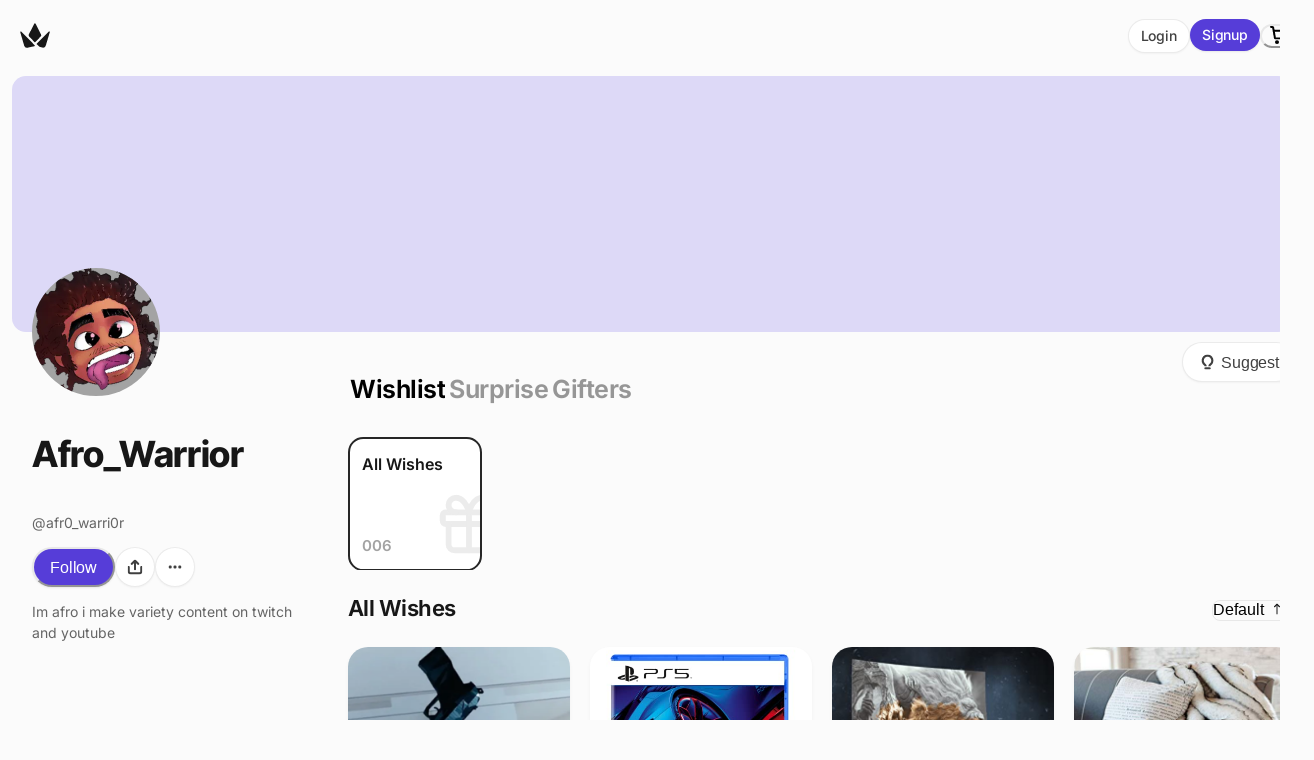

--- FILE ---
content_type: text/html; charset=utf-8
request_url: https://throne.com/afr0_warri0r
body_size: 24201
content:
<!DOCTYPE html><html lang="en"><head><meta charSet="utf-8"/><meta name="viewport" content="width=device-width, initial-scale=1"/><meta property="og:site_name" content="Throne"/><meta property="og:type" content="website"/><meta property="og:locale" content="en_US"/><link rel="manifest" href="/manifest.json"/><meta name="apple-itunes-app" content="app-id=6449217258"/><script type="application/ld+json">{"@context":"https://schema.org","@type":"Organization","name":"Throne","url":"https://throne.com","logo":"https://throne.com/images/svg/logo/fullLogo.svg","description":"The leading wishlist platform for creators. Privacy-first gifting that protects creator information.","sameAs":["https://twitter.com/official_throne","https://www.instagram.com/jointhrone/"],"contactPoint":{"@type":"ContactPoint","contactType":"customer service","email":"support@throne.com"}}</script><title>Afro_Warrior - Wishlist | Throne</title><meta name="description" content="Send Afro_Warrior gifts via Throne. Browse Afro_Warrior&#x27;s wishlist and support your favorite creator safely."/><meta name="keywords" content="Afro_Warrior, creator wishlist, fan gifts, privacy-first gifting, content creator, support creator, wishlist platform"/><link rel="canonical" href="https://throne.com/afr0_warri0r"/><meta name="author" content="Throne"/><meta http-equiv="content-language" content="en-US"/><meta name="robots" content="noindex, nofollow"/><meta name="googlebot" content="noindex, nofollow"/><script type="application/ld+json" id="breadcrumbs">
  {
    "@context": "https://schema.org",
    "@type": "BreadcrumbList",
    "itemListElement": [
  {
    "@type": "ListItem",
    "position": 1,
    "name": "Home",
    "item": "https://throne.com"
  }
,
  {
    "@type": "ListItem",
    "position": 2,
    "name": "Afro_Warrior",
    "item": "https://throne.com/afr0_warri0r"
  }
,
  {
    "@type": "ListItem",
    "position": 3,
    "name": null,
    "item": "https://throne.com/afr0_warri0r"
  }
]
  }
</script><meta property="og:title" content="Afro_Warrior - Wishlist | Throne"/><meta property="og:site_name" content="Throne"/><meta property="og:image" content="https://thronecdn.com/users/twitch:61091739.webp?version=1705443468608"/><meta property="og:image:alt" content="Support Afro_Warrior by sending gifts! Check out Afro_Warrior&#x27;s wishlist on Throne.com"/><meta property="og:url" content="https://throne.com/afr0_warri0r"/><meta property="profile:first_name" content="Afro_Warrior"/><meta property="profile:last_name" content="Afro_Warrior"/><meta property="og:locale" content="en_US"/><meta property="og:type" content="profile"/><meta property="og:description" content="Send Afro_Warrior gifts via Throne. Browse Afro_Warrior&#x27;s wishlist and support your favorite creator safely."/><link rel="manifest" href="/manifest.json"/><meta name="twitter:card" content="summary"/><meta name="twitter:site" content="@official_throne"/><meta name="twitter:title" content="Afro_Warrior - Wishlist | Throne"/><meta name="twitter:description" content="Send Afro_Warrior gifts via Throne. Browse Afro_Warrior&#x27;s wishlist and support your favorite creator safely."/><meta name="twitter:image" content="https://thronecdn.com/users/twitch:61091739.webp?version=1705443468608"/><meta name="next-head-count" content="33"/><link data-next-font="" rel="preconnect" href="/" crossorigin="anonymous"/><link rel="preload" href="/_next/static/css/c7ac1bd8e6747296.css" as="style"/><link rel="stylesheet" href="/_next/static/css/c7ac1bd8e6747296.css" data-n-g=""/><noscript data-n-css=""></noscript><script defer="" nomodule="" src="/_next/static/chunks/polyfills-78c92fac7aa8fdd8.js"></script><script defer="" src="/_next/static/chunks/8853.3fe20290d21e8b30.js"></script><script defer="" src="/_next/static/chunks/5648-5bf0a44ba40b2d0d.js"></script><script defer="" src="/_next/static/chunks/4235.756f2a9ddc8c6ead.js"></script><script defer="" src="/_next/static/chunks/8764.a2a134489a25c1cf.js"></script><script defer="" src="/_next/static/chunks/1952.b5dde930a9e91307.js"></script><script defer="" src="/_next/static/chunks/7133-6f4a0a650346b2b2.js"></script><script defer="" src="/_next/static/chunks/9159-b206ee92d48a3d70.js"></script><script src="/_next/static/chunks/webpack-eddeeaa06cd2284e.js" defer=""></script><script src="/_next/static/chunks/framework-c38215090bcefa4c.js" defer=""></script><script src="/_next/static/chunks/main-a70fd622fdd6e30a.js" defer=""></script><script src="/_next/static/chunks/pages/_app-6e271d780fb34b87.js" defer=""></script><script src="/_next/static/chunks/cb355538-879c65926c157a07.js" defer=""></script><script src="/_next/static/chunks/5d416436-92c087cf0a426ab4.js" defer=""></script><script src="/_next/static/chunks/36d2f571-c580561a1906420b.js" defer=""></script><script src="/_next/static/chunks/41155975-0a0c32968f431034.js" defer=""></script><script src="/_next/static/chunks/4577d2ec-7a1656f747a0c3ba.js" defer=""></script><script src="/_next/static/chunks/fea29d9f-fd1bd10da75738b2.js" defer=""></script><script src="/_next/static/chunks/69480c19-27655aa1fba5e6b0.js" defer=""></script><script src="/_next/static/chunks/e21e5bbe-943ad75701424cff.js" defer=""></script><script src="/_next/static/chunks/cfaebb58-d610694d8bca9950.js" defer=""></script><script src="/_next/static/chunks/2456-1813944eaa532f35.js" defer=""></script><script src="/_next/static/chunks/7536-587e8b1981db7819.js" defer=""></script><script src="/_next/static/chunks/1664-9ef36206028e4ef5.js" defer=""></script><script src="/_next/static/chunks/5646-288453d1ce62f993.js" defer=""></script><script src="/_next/static/chunks/1082-34f95c21ea8666e7.js" defer=""></script><script src="/_next/static/chunks/2243-710056590af2504f.js" defer=""></script><script src="/_next/static/chunks/199-9d16c1bd82c7d68b.js" defer=""></script><script src="/_next/static/chunks/2660-631bfaf27d40350a.js" defer=""></script><script src="/_next/static/chunks/1586-1713f524817d6cb3.js" defer=""></script><script src="/_next/static/chunks/2466-73c1d1d8a484b514.js" defer=""></script><script src="/_next/static/chunks/763-00af70bb341d9fa6.js" defer=""></script><script src="/_next/static/chunks/9765-7e9692e6467ea217.js" defer=""></script><script src="/_next/static/chunks/6707-b4bddde0b1c0dfe4.js" defer=""></script><script src="/_next/static/chunks/5832-f11eb52878f28c0b.js" defer=""></script><script src="/_next/static/chunks/4679-8bf572d22552af2a.js" defer=""></script><script src="/_next/static/chunks/93-f2d38aa74c78ebf8.js" defer=""></script><script src="/_next/static/chunks/6713-600b4f55f43af732.js" defer=""></script><script src="/_next/static/chunks/pages/%5Bslug%5D-f518e9a7670c35f9.js" defer=""></script><script src="/_next/static/OuzMlX0_wT4kewXI1WAfa/_buildManifest.js" defer=""></script><script src="/_next/static/OuzMlX0_wT4kewXI1WAfa/_ssgManifest.js" defer=""></script></head><body><script id="chakra-script">!(function(){try{var a=function(c){var v="(prefers-color-scheme: dark)",h=window.matchMedia(v).matches?"dark":"light",r=c==="system"?h:c,o=document.documentElement,s=document.body,l="chakra-ui-light",d="chakra-ui-dark",i=r==="dark";return s.classList.add(i?d:l),s.classList.remove(i?l:d),o.style.colorScheme=r,o.dataset.theme=r,r},n=a,m="light",e="chakra-ui-color-mode",t=localStorage.getItem(e);t?a(t):localStorage.setItem(e,a(m))}catch(a){}})();</script><div id="__next"><style data-emotion="css-global 1az4xo1">:host,:root,[data-theme]{--chakra-ring-inset:var(--chakra-empty,/*!*/ /*!*/);--chakra-ring-offset-width:0px;--chakra-ring-offset-color:#fff;--chakra-ring-color:rgba(66, 153, 225, 0.6);--chakra-ring-offset-shadow:0 0 #0000;--chakra-ring-shadow:0 0 #0000;--chakra-space-x-reverse:0;--chakra-space-y-reverse:0;--chakra-colors-transparent:transparent;--chakra-colors-current:currentColor;--chakra-colors-black:#000000;--chakra-colors-white:#FFFFFF;--chakra-colors-whiteAlpha-50:rgba(255, 255, 255, 0.04);--chakra-colors-whiteAlpha-100:rgba(255, 255, 255, 0.06);--chakra-colors-whiteAlpha-200:rgba(255, 255, 255, 0.08);--chakra-colors-whiteAlpha-300:rgba(255, 255, 255, 0.16);--chakra-colors-whiteAlpha-400:rgba(255, 255, 255, 0.24);--chakra-colors-whiteAlpha-500:rgba(255, 255, 255, 0.36);--chakra-colors-whiteAlpha-600:rgba(255, 255, 255, 0.48);--chakra-colors-whiteAlpha-700:rgba(255, 255, 255, 0.64);--chakra-colors-whiteAlpha-800:rgba(255, 255, 255, 0.80);--chakra-colors-whiteAlpha-900:rgba(255, 255, 255, 0.92);--chakra-colors-blackAlpha-50:rgba(0, 0, 0, 0.04);--chakra-colors-blackAlpha-100:rgba(0, 0, 0, 0.06);--chakra-colors-blackAlpha-200:rgba(0, 0, 0, 0.08);--chakra-colors-blackAlpha-300:rgba(0, 0, 0, 0.16);--chakra-colors-blackAlpha-400:rgba(0, 0, 0, 0.24);--chakra-colors-blackAlpha-500:rgba(0, 0, 0, 0.36);--chakra-colors-blackAlpha-600:rgba(0, 0, 0, 0.48);--chakra-colors-blackAlpha-700:rgba(0, 0, 0, 0.64);--chakra-colors-blackAlpha-800:rgba(0, 0, 0, 0.80);--chakra-colors-blackAlpha-900:rgba(0, 0, 0, 0.92);--chakra-colors-gray-50:#fbfbfb;--chakra-colors-gray-100:#f7f7f7;--chakra-colors-gray-150:#f2f2f2;--chakra-colors-gray-200:#e8e8e8;--chakra-colors-gray-300:#d4d4d4;--chakra-colors-gray-400:#a3a3a3;--chakra-colors-gray-500:#737373;--chakra-colors-gray-600:#525252;--chakra-colors-gray-700:#404040;--chakra-colors-gray-800:#262626;--chakra-colors-gray-850:#212121;--chakra-colors-gray-900:#171717;--chakra-colors-gray-950:#0a0a0a;--chakra-colors-red-50:#FFF5F5;--chakra-colors-red-100:#FED7D7;--chakra-colors-red-200:#FEB2B2;--chakra-colors-red-300:#FC8181;--chakra-colors-red-400:#F56565;--chakra-colors-red-500:#E53E3E;--chakra-colors-red-600:#C53030;--chakra-colors-red-700:#9B2C2C;--chakra-colors-red-800:#822727;--chakra-colors-red-900:#63171B;--chakra-colors-orange-50:#FFFAF0;--chakra-colors-orange-100:#FEEBC8;--chakra-colors-orange-200:#FBD38D;--chakra-colors-orange-300:#F6AD55;--chakra-colors-orange-400:#ED8936;--chakra-colors-orange-500:#DD6B20;--chakra-colors-orange-600:#C05621;--chakra-colors-orange-700:#9C4221;--chakra-colors-orange-800:#7B341E;--chakra-colors-orange-900:#652B19;--chakra-colors-yellow-50:#FFFFF0;--chakra-colors-yellow-100:#FEFCBF;--chakra-colors-yellow-200:#FAF089;--chakra-colors-yellow-300:#F6E05E;--chakra-colors-yellow-400:#ECC94B;--chakra-colors-yellow-500:#D69E2E;--chakra-colors-yellow-600:#B7791F;--chakra-colors-yellow-700:#975A16;--chakra-colors-yellow-800:#744210;--chakra-colors-yellow-900:#5F370E;--chakra-colors-green-50:#F0FFF4;--chakra-colors-green-100:#C6F6D5;--chakra-colors-green-200:#9AE6B4;--chakra-colors-green-300:#68D391;--chakra-colors-green-400:#48BB78;--chakra-colors-green-500:#38A169;--chakra-colors-green-600:#2F855A;--chakra-colors-green-700:#276749;--chakra-colors-green-800:#22543D;--chakra-colors-green-900:#1C4532;--chakra-colors-teal-50:#E6FFFA;--chakra-colors-teal-100:#B2F5EA;--chakra-colors-teal-200:#81E6D9;--chakra-colors-teal-300:#4FD1C5;--chakra-colors-teal-400:#38B2AC;--chakra-colors-teal-500:#319795;--chakra-colors-teal-600:#2C7A7B;--chakra-colors-teal-700:#285E61;--chakra-colors-teal-800:#234E52;--chakra-colors-teal-900:#1D4044;--chakra-colors-blue-50:#ebf8ff;--chakra-colors-blue-100:#bee3f8;--chakra-colors-blue-200:#90cdf4;--chakra-colors-blue-300:#63b3ed;--chakra-colors-blue-400:#4299e1;--chakra-colors-blue-500:#3182ce;--chakra-colors-blue-600:#2b6cb0;--chakra-colors-blue-700:#2c5282;--chakra-colors-blue-800:#2a4365;--chakra-colors-blue-900:#1A365D;--chakra-colors-cyan-50:#EDFDFD;--chakra-colors-cyan-100:#C4F1F9;--chakra-colors-cyan-200:#9DECF9;--chakra-colors-cyan-300:#76E4F7;--chakra-colors-cyan-400:#0BC5EA;--chakra-colors-cyan-500:#00B5D8;--chakra-colors-cyan-600:#00A3C4;--chakra-colors-cyan-700:#0987A0;--chakra-colors-cyan-800:#086F83;--chakra-colors-cyan-900:#065666;--chakra-colors-purple-50:#FAF5FF;--chakra-colors-purple-100:#E9D8FD;--chakra-colors-purple-200:#D6BCFA;--chakra-colors-purple-300:#B794F4;--chakra-colors-purple-400:#9F7AEA;--chakra-colors-purple-500:#805AD5;--chakra-colors-purple-600:#6B46C1;--chakra-colors-purple-700:#553C9A;--chakra-colors-purple-800:#44337A;--chakra-colors-purple-900:#322659;--chakra-colors-pink-50:#FFF5F7;--chakra-colors-pink-100:#FED7E2;--chakra-colors-pink-200:#FBB6CE;--chakra-colors-pink-300:#F687B3;--chakra-colors-pink-400:#ED64A6;--chakra-colors-pink-500:#D53F8C;--chakra-colors-pink-600:#B83280;--chakra-colors-pink-700:#97266D;--chakra-colors-pink-800:#702459;--chakra-colors-pink-900:#521B41;--chakra-colors-linkedin-50:#E8F4F9;--chakra-colors-linkedin-100:#CFEDFB;--chakra-colors-linkedin-200:#9BDAF3;--chakra-colors-linkedin-300:#68C7EC;--chakra-colors-linkedin-400:#34B3E4;--chakra-colors-linkedin-500:#00A0DC;--chakra-colors-linkedin-600:#008CC9;--chakra-colors-linkedin-700:#0077B5;--chakra-colors-linkedin-800:#005E93;--chakra-colors-linkedin-900:#004471;--chakra-colors-facebook-50:#E8F4F9;--chakra-colors-facebook-100:#D9DEE9;--chakra-colors-facebook-200:#B7C2DA;--chakra-colors-facebook-300:#6482C0;--chakra-colors-facebook-400:#4267B2;--chakra-colors-facebook-500:#385898;--chakra-colors-facebook-600:#314E89;--chakra-colors-facebook-700:#29487D;--chakra-colors-facebook-800:#223B67;--chakra-colors-facebook-900:#1E355B;--chakra-colors-messenger-50:#D0E6FF;--chakra-colors-messenger-100:#B9DAFF;--chakra-colors-messenger-200:#A2CDFF;--chakra-colors-messenger-300:#7AB8FF;--chakra-colors-messenger-400:#2E90FF;--chakra-colors-messenger-500:#0078FF;--chakra-colors-messenger-600:#0063D1;--chakra-colors-messenger-700:#0052AC;--chakra-colors-messenger-800:#003C7E;--chakra-colors-messenger-900:#002C5C;--chakra-colors-whatsapp-50:#dffeec;--chakra-colors-whatsapp-100:#b9f5d0;--chakra-colors-whatsapp-200:#90edb3;--chakra-colors-whatsapp-300:#65e495;--chakra-colors-whatsapp-400:#3cdd78;--chakra-colors-whatsapp-500:#22c35e;--chakra-colors-whatsapp-600:#179848;--chakra-colors-whatsapp-700:#0c6c33;--chakra-colors-whatsapp-800:#01421c;--chakra-colors-whatsapp-900:#001803;--chakra-colors-twitter-50:#E5F4FD;--chakra-colors-twitter-100:#C8E9FB;--chakra-colors-twitter-200:#A8DCFA;--chakra-colors-twitter-300:#83CDF7;--chakra-colors-twitter-400:#57BBF5;--chakra-colors-twitter-500:#1DA1F2;--chakra-colors-twitter-600:#1A94DA;--chakra-colors-twitter-700:#1681BF;--chakra-colors-twitter-800:#136B9E;--chakra-colors-twitter-900:#0D4D71;--chakra-colors-telegram-50:#E3F2F9;--chakra-colors-telegram-100:#C5E4F3;--chakra-colors-telegram-200:#A2D4EC;--chakra-colors-telegram-300:#7AC1E4;--chakra-colors-telegram-400:#47A9DA;--chakra-colors-telegram-500:#0088CC;--chakra-colors-telegram-600:#007AB8;--chakra-colors-telegram-700:#006BA1;--chakra-colors-telegram-800:#005885;--chakra-colors-telegram-900:#003F5E;--chakra-colors-brand-50:rgb(238, 236, 251);--chakra-colors-brand-100:rgb(221, 217, 247);--chakra-colors-brand-200:rgb(187, 178, 239);--chakra-colors-brand-300:rgb(154, 140, 232);--chakra-colors-brand-400:rgb(120, 101, 224);--chakra-colors-brand-500:rgb(86, 61, 216);--chakra-colors-brand-600:rgb(69, 48, 173);--chakra-colors-brand-700:rgb(52, 36, 130);--chakra-colors-brand-800:rgb(34, 25, 86);--chakra-colors-brand-900:rgb(17, 13, 43);--chakra-colors-brand-950:rgb(9, 6, 22);--chakra-colors-assetColors-logo:colored;--chakra-borders-none:0;--chakra-borders-1px:1px solid;--chakra-borders-2px:2px solid;--chakra-borders-4px:4px solid;--chakra-borders-8px:8px solid;--chakra-fonts-heading:'Inter Tight Variable',-apple-system,BlinkMacSystemFont,sans-serif;--chakra-fonts-body:'Inter Variable',-apple-system,BlinkMacSystemFont,sans-serif;--chakra-fonts-mono:SFMono-Regular,Menlo,Monaco,Consolas,"Liberation Mono","Courier New",monospace;--chakra-fontSizes-3xs:0.45rem;--chakra-fontSizes-2xs:0.625rem;--chakra-fontSizes-xs:0.75rem;--chakra-fontSizes-sm:0.875rem;--chakra-fontSizes-md:1rem;--chakra-fontSizes-lg:1.125rem;--chakra-fontSizes-xl:1.25rem;--chakra-fontSizes-2xl:1.5rem;--chakra-fontSizes-3xl:1.875rem;--chakra-fontSizes-4xl:2.25rem;--chakra-fontSizes-5xl:3rem;--chakra-fontSizes-6xl:3.75rem;--chakra-fontSizes-7xl:4.5rem;--chakra-fontSizes-8xl:6rem;--chakra-fontSizes-9xl:8rem;--chakra-fontWeights-hairline:100;--chakra-fontWeights-thin:200;--chakra-fontWeights-light:300;--chakra-fontWeights-normal:400;--chakra-fontWeights-medium:500;--chakra-fontWeights-semibold:600;--chakra-fontWeights-bold:700;--chakra-fontWeights-extrabold:800;--chakra-fontWeights-black:900;--chakra-letterSpacings-tighter:-0.05em;--chakra-letterSpacings-tight:-0.025em;--chakra-letterSpacings-normal:0;--chakra-letterSpacings-wide:0.025em;--chakra-letterSpacings-wider:0.05em;--chakra-letterSpacings-widest:0.1em;--chakra-lineHeights-3:.75rem;--chakra-lineHeights-4:1rem;--chakra-lineHeights-5:1.25rem;--chakra-lineHeights-6:1.5rem;--chakra-lineHeights-7:1.75rem;--chakra-lineHeights-8:2rem;--chakra-lineHeights-9:2.25rem;--chakra-lineHeights-10:2.5rem;--chakra-lineHeights-normal:normal;--chakra-lineHeights-none:1;--chakra-lineHeights-shorter:1.25;--chakra-lineHeights-short:1.375;--chakra-lineHeights-base:1.5;--chakra-lineHeights-tall:1.625;--chakra-lineHeights-taller:2;--chakra-radii-none:0;--chakra-radii-sm:0.28rem;--chakra-radii-base:0.35rem;--chakra-radii-md:0.5rem;--chakra-radii-lg:0.7rem;--chakra-radii-xl:0.95rem;--chakra-radii-2xl:1.25rem;--chakra-radii-3xl:1.6rem;--chakra-radii-full:9999px;--chakra-space-1:0.25rem;--chakra-space-2:0.5rem;--chakra-space-3:0.75rem;--chakra-space-4:1rem;--chakra-space-5:1.25rem;--chakra-space-6:1.5rem;--chakra-space-7:1.75rem;--chakra-space-8:2rem;--chakra-space-9:2.25rem;--chakra-space-10:2.5rem;--chakra-space-12:3rem;--chakra-space-14:3.5rem;--chakra-space-16:4rem;--chakra-space-20:5rem;--chakra-space-24:6rem;--chakra-space-28:7rem;--chakra-space-32:8rem;--chakra-space-36:9rem;--chakra-space-40:10rem;--chakra-space-44:11rem;--chakra-space-48:12rem;--chakra-space-52:13rem;--chakra-space-56:14rem;--chakra-space-60:15rem;--chakra-space-64:16rem;--chakra-space-72:18rem;--chakra-space-80:20rem;--chakra-space-96:24rem;--chakra-space-px:1px;--chakra-space-0-5:0.125rem;--chakra-space-1-5:0.375rem;--chakra-space-2-5:0.625rem;--chakra-space-3-5:0.875rem;--chakra-shadows-xs:0px 1px 2px rgba(16, 24, 40, 0.05);--chakra-shadows-sm:0px 0px 1px rgba(48, 49, 51, 0.05),0px 2px 4px rgba(48, 49, 51, 0.1);--chakra-shadows-base:0 1px 3px 0 rgba(0, 0, 0, 0.1),0 1px 2px 0 rgba(0, 0, 0, 0.06);--chakra-shadows-md:0px 0px 1px rgba(48, 49, 51, 0.05),0px 4px 8px rgba(48, 49, 51, 0.1);--chakra-shadows-lg:0px 0px 1px rgba(48, 49, 51, 0.05),0px 8px 16px rgba(48, 49, 51, 0.1);--chakra-shadows-xl:0px 0px 1px rgba(48, 49, 51, 0.05),0px 16px 24px rgba(48, 49, 51, 0.1);--chakra-shadows-2xl:0 25px 50px -12px rgba(0, 0, 0, 0.25);--chakra-shadows-outline:0 0 0 3px rgba(66, 153, 225, 0.6);--chakra-shadows-inner:inset 0 2px 4px 0 rgba(0,0,0,0.06);--chakra-shadows-none:none;--chakra-shadows-dark-lg:rgba(0, 0, 0, 0.1) 0px 0px 0px 1px,rgba(0, 0, 0, 0.2) 0px 5px 10px,rgba(0, 0, 0, 0.4) 0px 15px 40px;--chakra-shadows-xs-dark:0px 1px 3px rgba(11, 12, 17, 0.9);--chakra-shadows-sm-dark:0px 2px 4px rgba(11, 12, 17, 0.9);--chakra-shadows-md-dark:0px 4px 8px rgba(11, 12, 17, 0.9);--chakra-shadows-lg-dark:0px 8px 16px rgba(11, 12, 17, 0.9);--chakra-shadows-xl-dark:0px 16px 24px rgba(11, 12, 17, 0.9);--chakra-sizes-1:0.25rem;--chakra-sizes-2:0.5rem;--chakra-sizes-3:0.75rem;--chakra-sizes-4:1rem;--chakra-sizes-5:1.25rem;--chakra-sizes-6:1.5rem;--chakra-sizes-7:1.75rem;--chakra-sizes-8:2rem;--chakra-sizes-9:2.25rem;--chakra-sizes-10:2.5rem;--chakra-sizes-12:3rem;--chakra-sizes-14:3.5rem;--chakra-sizes-16:4rem;--chakra-sizes-20:5rem;--chakra-sizes-24:6rem;--chakra-sizes-28:7rem;--chakra-sizes-32:8rem;--chakra-sizes-36:9rem;--chakra-sizes-40:10rem;--chakra-sizes-44:11rem;--chakra-sizes-48:12rem;--chakra-sizes-52:13rem;--chakra-sizes-56:14rem;--chakra-sizes-60:15rem;--chakra-sizes-64:16rem;--chakra-sizes-72:18rem;--chakra-sizes-80:20rem;--chakra-sizes-96:24rem;--chakra-sizes-px:1px;--chakra-sizes-0-5:0.125rem;--chakra-sizes-1-5:0.375rem;--chakra-sizes-2-5:0.625rem;--chakra-sizes-3-5:0.875rem;--chakra-sizes-max:max-content;--chakra-sizes-min:min-content;--chakra-sizes-full:100%;--chakra-sizes-3xs:14rem;--chakra-sizes-2xs:16rem;--chakra-sizes-xs:20rem;--chakra-sizes-sm:24rem;--chakra-sizes-md:28rem;--chakra-sizes-lg:32rem;--chakra-sizes-xl:36rem;--chakra-sizes-2xl:42rem;--chakra-sizes-3xl:48rem;--chakra-sizes-4xl:56rem;--chakra-sizes-5xl:64rem;--chakra-sizes-6xl:72rem;--chakra-sizes-7xl:80rem;--chakra-sizes-8xl:90rem;--chakra-sizes-prose:60ch;--chakra-sizes-container-sm:640px;--chakra-sizes-container-md:768px;--chakra-sizes-container-lg:1024px;--chakra-sizes-container-xl:1280px;--chakra-zIndices-hide:-1;--chakra-zIndices-auto:auto;--chakra-zIndices-base:0;--chakra-zIndices-docked:10;--chakra-zIndices-dropdown:1000;--chakra-zIndices-sticky:1100;--chakra-zIndices-banner:1200;--chakra-zIndices-overlay:1300;--chakra-zIndices-modal:1400;--chakra-zIndices-popover:1500;--chakra-zIndices-skipLink:1600;--chakra-zIndices-toast:1700;--chakra-zIndices-tooltip:1800;--chakra-transition-property-common:background-color,border-color,color,fill,stroke,opacity,box-shadow,transform;--chakra-transition-property-colors:background-color,border-color,color,fill,stroke;--chakra-transition-property-dimensions:width,height;--chakra-transition-property-position:left,right,top,bottom;--chakra-transition-property-background:background-color,background-image,background-position;--chakra-transition-easing-ease-in:cubic-bezier(0.4, 0, 1, 1);--chakra-transition-easing-ease-out:cubic-bezier(0, 0, 0.2, 1);--chakra-transition-easing-ease-in-out:cubic-bezier(0.4, 0, 0.2, 1);--chakra-transition-duration-ultra-fast:50ms;--chakra-transition-duration-faster:100ms;--chakra-transition-duration-fast:150ms;--chakra-transition-duration-normal:200ms;--chakra-transition-duration-slow:300ms;--chakra-transition-duration-slower:400ms;--chakra-transition-duration-ultra-slow:500ms;--chakra-blur-none:0;--chakra-blur-sm:4px;--chakra-blur-base:8px;--chakra-blur-md:12px;--chakra-blur-lg:16px;--chakra-blur-xl:24px;--chakra-blur-2xl:40px;--chakra-blur-3xl:64px;--chakra-breakpoints-base:0em;--chakra-breakpoints-sm:30em;--chakra-breakpoints-md:48em;--chakra-breakpoints-lg:62em;--chakra-breakpoints-xl:80em;--chakra-breakpoints-2xl:96em;--chakra-breakpoints-desktop:66em;--chakra-colors-bg-canvas:#FBFBFB;--chakra-colors-bg-surface:var(--chakra-colors-white);--chakra-colors-bg-subtle:var(--chakra-colors-gray-50);--chakra-colors-bg-muted:var(--chakra-colors-gray-100);--chakra-colors-default:var(--chakra-colors-gray-900);--chakra-colors-inverted:var(--chakra-colors-white);--chakra-colors-emphasized:var(--chakra-colors-gray-700);--chakra-colors-muted:rgba(0, 0, 0, 0.6);--chakra-colors-subtle:rgba(0, 0, 0, 0.6);--chakra-colors-border-default:var(--chakra-colors-gray-200);--chakra-colors-border-_dark:var(--chakra-colors-gray-700);--chakra-colors-border-muted:rgba(0, 0, 0, 0.05);--chakra-colors-border-subtle:rgba(0, 0, 0, 0.08);--chakra-colors-accent:var(--chakra-colors-brand-500);--chakra-colors-success:var(--chakra-colors-green-600);--chakra-colors-error:var(--chakra-colors-red-600);--chakra-colors-bg-accent:var(--chakra-colors-brand-600);--chakra-colors-bg-accent-subtle:var(--chakra-colors-brand-500);--chakra-colors-bg-accent-muted:var(--chakra-colors-brand-400);--chakra-colors-on-accent:var(--chakra-colors-white);--chakra-colors-on-accent-muted:var(--chakra-colors-brand-50);--chakra-colors-on-accent-subtle:var(--chakra-colors-brand-100);--chakra-colors-navigation-text-color:var(--chakra-colors-black);--chakra-colors-bg-dark:#090132;--chakra-colors-bg-dark-highlight:#37305a;--chakra-colors-tab-active-color:var(--chakra-colors-black);--chakra-colors-tab-inactive-color:rgba(0, 0, 0, 0.4);--chakra-shadows-card-shadow:0 2px 4px rgba(0,0,0,.04);}.chakra-ui-light :host:not([data-theme]),.chakra-ui-light :root:not([data-theme]),.chakra-ui-light [data-theme]:not([data-theme]),[data-theme=light] :host:not([data-theme]),[data-theme=light] :root:not([data-theme]),[data-theme=light] [data-theme]:not([data-theme]),:host[data-theme=light],:root[data-theme=light],[data-theme][data-theme=light]{--chakra-colors-chakra-body-text:var(--chakra-colors-gray-800);--chakra-colors-chakra-body-bg:var(--chakra-colors-white);--chakra-colors-chakra-border-color:var(--chakra-colors-gray-200);--chakra-colors-chakra-inverse-text:var(--chakra-colors-white);--chakra-colors-chakra-subtle-bg:var(--chakra-colors-gray-100);--chakra-colors-chakra-subtle-text:var(--chakra-colors-gray-600);--chakra-colors-chakra-placeholder-color:var(--chakra-colors-gray-500);}.chakra-ui-dark :host:not([data-theme]),.chakra-ui-dark :root:not([data-theme]),.chakra-ui-dark [data-theme]:not([data-theme]),[data-theme=dark] :host:not([data-theme]),[data-theme=dark] :root:not([data-theme]),[data-theme=dark] [data-theme]:not([data-theme]),:host[data-theme=dark],:root[data-theme=dark],[data-theme][data-theme=dark]{--chakra-colors-chakra-body-text:var(--chakra-colors-whiteAlpha-900);--chakra-colors-chakra-body-bg:var(--chakra-colors-gray-800);--chakra-colors-chakra-border-color:var(--chakra-colors-whiteAlpha-300);--chakra-colors-chakra-inverse-text:var(--chakra-colors-gray-800);--chakra-colors-chakra-subtle-bg:var(--chakra-colors-gray-700);--chakra-colors-chakra-subtle-text:var(--chakra-colors-gray-400);--chakra-colors-chakra-placeholder-color:var(--chakra-colors-whiteAlpha-400);--chakra-colors-bg-canvas:var(--chakra-colors-gray-800);--chakra-colors-bg-surface:var(--chakra-colors-gray-900);--chakra-colors-bg-subtle:var(--chakra-colors-gray-700);--chakra-colors-bg-muted:var(--chakra-colors-gray-600);--chakra-colors-default:var(--chakra-colors-white);--chakra-colors-inverted:var(--chakra-colors-gray-900);--chakra-colors-emphasized:var(--chakra-colors-gray-100);--chakra-colors-muted:rgba(255, 255, 255, 0.6);--chakra-colors-subtle:rgba(255, 255, 255, 0.6);--chakra-colors-border-muted:rgba(255, 255, 255, 0.05);--chakra-colors-border-subtle:rgba(255, 255, 255, 0.08);--chakra-colors-accent:var(--chakra-colors-brand-200);--chakra-colors-success:var(--chakra-colors-green-200);--chakra-colors-error:var(--chakra-colors-red-200);--chakra-colors-navigation-text-color:var(--chakra-colors-white);--chakra-colors-bg-dark:#090132;--chakra-colors-bg-dark-highlight:#37305a;--chakra-colors-tab-active-color:var(--chakra-colors-white);--chakra-colors-tab-inactive-color:rgba(255, 255, 255, 0.4);--chakra-shadows-card-shadow:0 2px 4px rgba(0,0,0,.08);}</style><style data-emotion="css-global fubdgu">html{line-height:1.5;-webkit-text-size-adjust:100%;font-family:system-ui,sans-serif;-webkit-font-smoothing:antialiased;text-rendering:optimizeLegibility;-moz-osx-font-smoothing:grayscale;touch-action:manipulation;}body{position:relative;min-height:100%;margin:0;font-feature-settings:"kern";}:where(*, *::before, *::after){border-width:0;border-style:solid;box-sizing:border-box;word-wrap:break-word;}main{display:block;}hr{border-top-width:1px;box-sizing:content-box;height:0;overflow:visible;}:where(pre, code, kbd,samp){font-family:SFMono-Regular,Menlo,Monaco,Consolas,monospace;font-size:1em;}a{background-color:transparent;color:inherit;-webkit-text-decoration:inherit;text-decoration:inherit;}abbr[title]{border-bottom:none;-webkit-text-decoration:underline;text-decoration:underline;-webkit-text-decoration:underline dotted;-webkit-text-decoration:underline dotted;text-decoration:underline dotted;}:where(b, strong){font-weight:bold;}small{font-size:80%;}:where(sub,sup){font-size:75%;line-height:0;position:relative;vertical-align:baseline;}sub{bottom:-0.25em;}sup{top:-0.5em;}img{border-style:none;}:where(button, input, optgroup, select, textarea){font-family:inherit;font-size:100%;line-height:1.15;margin:0;}:where(button, input){overflow:visible;}:where(button, select){text-transform:none;}:where(
          button::-moz-focus-inner,
          [type="button"]::-moz-focus-inner,
          [type="reset"]::-moz-focus-inner,
          [type="submit"]::-moz-focus-inner
        ){border-style:none;padding:0;}fieldset{padding:0.35em 0.75em 0.625em;}legend{box-sizing:border-box;color:inherit;display:table;max-width:100%;padding:0;white-space:normal;}progress{vertical-align:baseline;}textarea{overflow:auto;}:where([type="checkbox"], [type="radio"]){box-sizing:border-box;padding:0;}input[type="number"]::-webkit-inner-spin-button,input[type="number"]::-webkit-outer-spin-button{-webkit-appearance:none!important;}input[type="number"]{-moz-appearance:textfield;}input[type="search"]{-webkit-appearance:textfield;outline-offset:-2px;}input[type="search"]::-webkit-search-decoration{-webkit-appearance:none!important;}::-webkit-file-upload-button{-webkit-appearance:button;font:inherit;}details{display:block;}summary{display:-webkit-box;display:-webkit-list-item;display:-ms-list-itembox;display:list-item;}template{display:none;}[hidden]{display:none!important;}:where(
          blockquote,
          dl,
          dd,
          h1,
          h2,
          h3,
          h4,
          h5,
          h6,
          hr,
          figure,
          p,
          pre
        ){margin:0;}button{background:transparent;padding:0;}fieldset{margin:0;padding:0;}:where(ol, ul){margin:0;padding:0;}textarea{resize:vertical;}:where(button, [role="button"]){cursor:pointer;}button::-moz-focus-inner{border:0!important;}table{border-collapse:collapse;}:where(h1, h2, h3, h4, h5, h6){font-size:inherit;font-weight:inherit;}:where(button, input, optgroup, select, textarea){padding:0;line-height:inherit;color:inherit;}:where(img, svg, video, canvas, audio, iframe, embed, object){display:block;}:where(img, video){max-width:100%;height:auto;}[data-js-focus-visible] :focus:not([data-focus-visible-added]):not(
          [data-focus-visible-disabled]
        ){outline:none;box-shadow:none;}select::-ms-expand{display:none;}:root,:host{--chakra-vh:100vh;}@supports (height: -webkit-fill-available){:root,:host{--chakra-vh:-webkit-fill-available;}}@supports (height: -moz-fill-available){:root,:host{--chakra-vh:-moz-fill-available;}}@supports (height: 100dvh){:root,:host{--chakra-vh:100dvh;}}</style><style data-emotion="css-global 1jv6t3w">body{font-family:var(--chakra-fonts-body);color:var(--chakra-colors-default);background:var(--chakra-colors-bg-canvas);transition-property:background-color;transition-duration:var(--chakra-transition-duration-normal);line-height:var(--chakra-lineHeights-base);}*::-webkit-input-placeholder{color:var(--chakra-colors-subtle);opacity:1;}*::-moz-placeholder{color:var(--chakra-colors-subtle);opacity:1;}*:-ms-input-placeholder{color:var(--chakra-colors-subtle);opacity:1;}*::placeholder{color:var(--chakra-colors-subtle);opacity:1;}*,*::before,::after{border-color:var(--chakra-colors-gray-200);}</style><style data-emotion="css orqcch">.css-orqcch{-webkit-flex:1;-ms-flex:1;flex:1;display:-webkit-box;display:-webkit-flex;display:-ms-flexbox;display:flex;-webkit-flex-direction:column;-ms-flex-direction:column;flex-direction:column;background-color:var(--chakra-colors-bg-canvas);}</style><section id="scrollableContainer" class="css-orqcch"><style data-emotion="css fbr4lz">.css-fbr4lz{width:var(--chakra-sizes-full);background:var(--chakra-colors-bg-canvas);position:-webkit-sticky;position:sticky;top:0px;z-index:500;border-bottom-width:0;border-bottom-color:rgba(0, 0, 0, 0.06);-webkit-transition:all 0.2s ease-in-out;transition:all 0.2s ease-in-out;}</style><section class="css-fbr4lz"><style data-emotion="css 7k8rla">.css-7k8rla{width:100%;-webkit-margin-start:auto;margin-inline-start:auto;-webkit-margin-end:auto;margin-inline-end:auto;-webkit-padding-start:0px;padding-inline-start:0px;-webkit-padding-end:0px;padding-inline-end:0px;height:56px;padding-left:var(--chakra-space-3-5);padding-right:var(--chakra-space-2);padding-top:var(--chakra-space-2);padding-bottom:var(--chakra-space-2);display:-webkit-box;display:-webkit-flex;display:-ms-flexbox;display:flex;}@media screen and (min-width: 48em){.css-7k8rla{max-width:1600px;padding-left:var(--chakra-space-4);padding-right:var(--chakra-space-3);}}@media screen and (min-width: 62em){.css-7k8rla{padding-left:var(--chakra-space-5);padding-right:var(--chakra-space-3-5);}}</style><div class="chakra-container css-7k8rla"><style data-emotion="css 6qiib0">.css-6qiib0{display:-webkit-box;display:-webkit-flex;display:-ms-flexbox;display:flex;-webkit-box-pack:justify;-webkit-justify-content:space-between;justify-content:space-between;width:var(--chakra-sizes-full);-webkit-align-items:center;-webkit-box-align:center;-ms-flex-align:center;align-items:center;}</style><div class="css-6qiib0"><style data-emotion="css r14yaw">.css-r14yaw{display:-webkit-box;display:-webkit-flex;display:-ms-flexbox;display:flex;-webkit-align-items:center;-webkit-box-align:center;-ms-flex-align:center;align-items:center;-webkit-flex-direction:row;-ms-flex-direction:row;flex-direction:row;gap:0.5rem;-webkit-flex-shrink:0;-ms-flex-negative:0;flex-shrink:0;padding-right:var(--chakra-space-3);}</style><div class="chakra-stack css-r14yaw"><a href="/login"><style data-emotion="css 7bcz3y">.css-7bcz3y{width:1em;height:1em;display:inline-block;line-height:1em;-webkit-flex-shrink:0;-ms-flex-negative:0;flex-shrink:0;color:currentColor;vertical-align:middle;font-size:30px;}</style><svg viewBox="0 0 24 24" focusable="false" class="chakra-icon css-7bcz3y"><svg xmlns="http://www.w3.org/2000/svg" width="24" height="24" fill="none" font-size="30px"><g fill="currentColor" clip-path="url(#a)"><path d="M11.407 2.192 7.065 10.73a1.44 1.44 0 0 0 .243 1.649l4.2 4.389a.6.6 0 0 0 .867 0l4.2-4.39a1.44 1.44 0 0 0 .244-1.648l-4.343-8.538a.6.6 0 0 0-1.07 0ZM1.03 8.543l10.717 10.819a.48.48 0 0 1-.238.806l-5.355 1.186a2.4 2.4 0 0 1-2.823-1.673L.227 9.015c-.139-.478.452-.826.802-.472ZM23.02 8.482l-9.53 9.53a.48.48 0 0 0 .008.688l1.745 1.655c.156.148.346.256.553.314l1.912.535a2.4 2.4 0 0 0 2.947-1.626l3.164-10.62c.142-.477-.447-.829-.8-.476Z"></path></g><defs><clipPath id="a"><path fill="#fff" d="M0 0h24v24H0z"></path></clipPath></defs></svg></svg></a></div><style data-emotion="css kmknii">.css-kmknii{display:-webkit-box;display:-webkit-flex;display:-ms-flexbox;display:flex;-webkit-align-items:center;-webkit-box-align:center;-ms-flex-align:center;align-items:center;-webkit-box-pack:end;-ms-flex-pack:end;-webkit-justify-content:flex-end;justify-content:flex-end;-webkit-flex-direction:row;-ms-flex-direction:row;flex-direction:row;gap:var(--chakra-space-1-5);}</style><div class="chakra-stack css-kmknii"><style data-emotion="css 4d8gtz">.css-4d8gtz{display:-webkit-box;display:-webkit-flex;display:-ms-flexbox;display:flex;justify-items:center;-webkit-align-items:center;-webkit-box-align:center;-ms-flex-align:center;align-items:center;gap:var(--chakra-space-1-5);}</style><div class="css-4d8gtz"><style data-emotion="css 1fb3o3p">.css-1fb3o3p{display:-webkit-box;display:-webkit-flex;display:-ms-flexbox;display:flex;-webkit-flex-direction:row;-ms-flex-direction:row;flex-direction:row;gap:var(--chakra-space-2);}</style><div class="chakra-stack css-1fb3o3p"><style data-emotion="css 1o1r1h">.css-1o1r1h{display:-webkit-inline-box;display:-webkit-inline-flex;display:-ms-inline-flexbox;display:inline-flex;-webkit-appearance:none;-moz-appearance:none;-ms-appearance:none;appearance:none;-webkit-align-items:center;-webkit-box-align:center;-ms-flex-align:center;align-items:center;-webkit-box-pack:center;-ms-flex-pack:center;-webkit-justify-content:center;justify-content:center;-webkit-user-select:none;-moz-user-select:none;-ms-user-select:none;user-select:none;position:relative;white-space:nowrap;vertical-align:middle;outline:2px solid transparent;outline-offset:2px;line-height:1.2;border-radius:var(--chakra-radii-full);font-weight:var(--chakra-fontWeights-medium);transition-property:var(--chakra-transition-property-common);transition-duration:var(--chakra-transition-duration-normal);letter-spacing:-0.01em;height:var(--chakra-sizes-8);min-width:var(--chakra-sizes-8);font-size:var(--chakra-fontSizes-sm);-webkit-padding-start:var(--chakra-space-3);padding-inline-start:var(--chakra-space-3);-webkit-padding-end:var(--chakra-space-3);padding-inline-end:var(--chakra-space-3);border:1px solid;border-color:rgba(0,0,0,0.08);color:var(--chakra-colors-emphasized);background:var(--chakra-colors-white);box-shadow:0px 1px 2px rgba(0, 0, 0, 0.04);background-color:var(--chakra-colors-white);}.css-1o1r1h:focus-visible,.css-1o1r1h[data-focus-visible]{box-shadow:var(--chakra-shadows-outline);}.css-1o1r1h:disabled,.css-1o1r1h[disabled],.css-1o1r1h[aria-disabled=true],.css-1o1r1h[data-disabled]{opacity:0.4;cursor:not-allowed;box-shadow:var(--chakra-shadows-none);}.css-1o1r1h:hover,.css-1o1r1h[data-hover]{background:#f8f8f8;color:var(--chakra-colors-brand-800);background-color:var(--chakra-colors-gray-100);}.css-1o1r1h:hover:disabled,.css-1o1r1h[data-hover]:disabled,.css-1o1r1h:hover[disabled],.css-1o1r1h[data-hover][disabled],.css-1o1r1h:hover[aria-disabled=true],.css-1o1r1h[data-hover][aria-disabled=true],.css-1o1r1h:hover[data-disabled],.css-1o1r1h[data-hover][data-disabled]{background:initial;}.css-1o1r1h:focus:not(:focus-visible){box-shadow:var(--chakra-shadows-none);}.chakra-button__group[data-attached][data-orientation=horizontal]>.css-1o1r1h:not(:last-of-type){-webkit-margin-end:-1px;margin-inline-end:-1px;}.chakra-button__group[data-attached][data-orientation=vertical]>.css-1o1r1h:not(:last-of-type){margin-bottom:-1px;}.css-1o1r1h:active,.css-1o1r1h[data-active]{background:var(--chakra-colors-gray-100);}.css-1o1r1h[aria-checked=true],.css-1o1r1h[data-checked]{background:var(--chakra-colors-gray-100);}</style><style data-emotion="css x4n2cm">.css-x4n2cm{transition-property:var(--chakra-transition-property-common);transition-duration:var(--chakra-transition-duration-fast);transition-timing-function:var(--chakra-transition-easing-ease-out);cursor:pointer;-webkit-text-decoration:none;text-decoration:none;outline:2px solid transparent;outline-offset:2px;color:inherit;display:-webkit-inline-box;display:-webkit-inline-flex;display:-ms-inline-flexbox;display:inline-flex;-webkit-appearance:none;-moz-appearance:none;-ms-appearance:none;appearance:none;-webkit-align-items:center;-webkit-box-align:center;-ms-flex-align:center;align-items:center;-webkit-box-pack:center;-ms-flex-pack:center;-webkit-justify-content:center;justify-content:center;-webkit-user-select:none;-moz-user-select:none;-ms-user-select:none;user-select:none;position:relative;white-space:nowrap;vertical-align:middle;outline:2px solid transparent;outline-offset:2px;line-height:1.2;border-radius:var(--chakra-radii-full);font-weight:var(--chakra-fontWeights-medium);transition-property:var(--chakra-transition-property-common);transition-duration:var(--chakra-transition-duration-normal);letter-spacing:-0.01em;height:var(--chakra-sizes-8);min-width:var(--chakra-sizes-8);font-size:var(--chakra-fontSizes-sm);-webkit-padding-start:var(--chakra-space-3);padding-inline-start:var(--chakra-space-3);-webkit-padding-end:var(--chakra-space-3);padding-inline-end:var(--chakra-space-3);border:1px solid;border-color:rgba(0,0,0,0.08);color:var(--chakra-colors-emphasized);background:var(--chakra-colors-white);box-shadow:0px 1px 2px rgba(0, 0, 0, 0.04);background-color:var(--chakra-colors-white);}.css-x4n2cm:hover,.css-x4n2cm[data-hover]{-webkit-text-decoration:underline;text-decoration:underline;}.css-x4n2cm:focus-visible,.css-x4n2cm[data-focus-visible]{box-shadow:var(--chakra-shadows-outline);}.css-x4n2cm:focus-visible,.css-x4n2cm[data-focus-visible]{box-shadow:var(--chakra-shadows-outline);}.css-x4n2cm:disabled,.css-x4n2cm[disabled],.css-x4n2cm[aria-disabled=true],.css-x4n2cm[data-disabled]{opacity:0.4;cursor:not-allowed;box-shadow:var(--chakra-shadows-none);}.css-x4n2cm:hover,.css-x4n2cm[data-hover]{background:#f8f8f8;color:var(--chakra-colors-brand-800);background-color:var(--chakra-colors-gray-100);}.css-x4n2cm:hover:disabled,.css-x4n2cm[data-hover]:disabled,.css-x4n2cm:hover[disabled],.css-x4n2cm[data-hover][disabled],.css-x4n2cm:hover[aria-disabled=true],.css-x4n2cm[data-hover][aria-disabled=true],.css-x4n2cm:hover[data-disabled],.css-x4n2cm[data-hover][data-disabled]{background:initial;}.css-x4n2cm:focus:not(:focus-visible){box-shadow:var(--chakra-shadows-none);}.chakra-button__group[data-attached][data-orientation=horizontal]>.css-x4n2cm:not(:last-of-type){-webkit-margin-end:-1px;margin-inline-end:-1px;}.chakra-button__group[data-attached][data-orientation=vertical]>.css-x4n2cm:not(:last-of-type){margin-bottom:-1px;}.css-x4n2cm:active,.css-x4n2cm[data-active]{background:var(--chakra-colors-gray-100);}.css-x4n2cm[aria-checked=true],.css-x4n2cm[data-checked]{background:var(--chakra-colors-gray-100);}</style><a class="chakra-link chakra-button css-x4n2cm" href="/login">Login</a><style data-emotion="css pk3vyz">.css-pk3vyz{display:-webkit-inline-box;display:-webkit-inline-flex;display:-ms-inline-flexbox;display:inline-flex;-webkit-appearance:none;-moz-appearance:none;-ms-appearance:none;appearance:none;-webkit-align-items:center;-webkit-box-align:center;-ms-flex-align:center;align-items:center;-webkit-box-pack:center;-ms-flex-pack:center;-webkit-justify-content:center;justify-content:center;-webkit-user-select:none;-moz-user-select:none;-ms-user-select:none;user-select:none;position:relative;white-space:nowrap;vertical-align:middle;outline:2px solid transparent;outline-offset:2px;line-height:1.2;border-radius:var(--chakra-radii-full);font-weight:var(--chakra-fontWeights-medium);transition-property:var(--chakra-transition-property-common);transition-duration:var(--chakra-transition-duration-normal);letter-spacing:-0.01em;height:var(--chakra-sizes-8);min-width:var(--chakra-sizes-8);font-size:var(--chakra-fontSizes-sm);-webkit-padding-start:var(--chakra-space-3);padding-inline-start:var(--chakra-space-3);-webkit-padding-end:var(--chakra-space-3);padding-inline-end:var(--chakra-space-3);background:var(--chakra-colors-brand-500);color:var(--chakra-colors-white);box-shadow:0px 1px 2px rgba(0, 0, 0, 0.08);}.css-pk3vyz:focus-visible,.css-pk3vyz[data-focus-visible]{box-shadow:var(--chakra-shadows-outline);}.css-pk3vyz:disabled,.css-pk3vyz[disabled],.css-pk3vyz[aria-disabled=true],.css-pk3vyz[data-disabled]{opacity:0.4;cursor:not-allowed;box-shadow:var(--chakra-shadows-none);}.css-pk3vyz:hover,.css-pk3vyz[data-hover]{background:var(--chakra-colors-brand-600);}.css-pk3vyz:hover:disabled,.css-pk3vyz[data-hover]:disabled,.css-pk3vyz:hover[disabled],.css-pk3vyz[data-hover][disabled],.css-pk3vyz:hover[aria-disabled=true],.css-pk3vyz[data-hover][aria-disabled=true],.css-pk3vyz:hover[data-disabled],.css-pk3vyz[data-hover][data-disabled]{background:var(--chakra-colors-brand-500);}.css-pk3vyz:focus:not(:focus-visible){box-shadow:var(--chakra-shadows-none);}.css-pk3vyz:active,.css-pk3vyz[data-active]{background:var(--chakra-colors-brand-700);}</style><style data-emotion="css cwn8ji">.css-cwn8ji{transition-property:var(--chakra-transition-property-common);transition-duration:var(--chakra-transition-duration-fast);transition-timing-function:var(--chakra-transition-easing-ease-out);cursor:pointer;-webkit-text-decoration:none;text-decoration:none;outline:2px solid transparent;outline-offset:2px;color:inherit;display:-webkit-inline-box;display:-webkit-inline-flex;display:-ms-inline-flexbox;display:inline-flex;-webkit-appearance:none;-moz-appearance:none;-ms-appearance:none;appearance:none;-webkit-align-items:center;-webkit-box-align:center;-ms-flex-align:center;align-items:center;-webkit-box-pack:center;-ms-flex-pack:center;-webkit-justify-content:center;justify-content:center;-webkit-user-select:none;-moz-user-select:none;-ms-user-select:none;user-select:none;position:relative;white-space:nowrap;vertical-align:middle;outline:2px solid transparent;outline-offset:2px;line-height:1.2;border-radius:var(--chakra-radii-full);font-weight:var(--chakra-fontWeights-medium);transition-property:var(--chakra-transition-property-common);transition-duration:var(--chakra-transition-duration-normal);letter-spacing:-0.01em;height:var(--chakra-sizes-8);min-width:var(--chakra-sizes-8);font-size:var(--chakra-fontSizes-sm);-webkit-padding-start:var(--chakra-space-3);padding-inline-start:var(--chakra-space-3);-webkit-padding-end:var(--chakra-space-3);padding-inline-end:var(--chakra-space-3);background:var(--chakra-colors-brand-500);color:var(--chakra-colors-white);box-shadow:0px 1px 2px rgba(0, 0, 0, 0.08);}.css-cwn8ji:hover,.css-cwn8ji[data-hover]{-webkit-text-decoration:underline;text-decoration:underline;}.css-cwn8ji:focus-visible,.css-cwn8ji[data-focus-visible]{box-shadow:var(--chakra-shadows-outline);}.css-cwn8ji:focus-visible,.css-cwn8ji[data-focus-visible]{box-shadow:var(--chakra-shadows-outline);}.css-cwn8ji:disabled,.css-cwn8ji[disabled],.css-cwn8ji[aria-disabled=true],.css-cwn8ji[data-disabled]{opacity:0.4;cursor:not-allowed;box-shadow:var(--chakra-shadows-none);}.css-cwn8ji:hover,.css-cwn8ji[data-hover]{background:var(--chakra-colors-brand-600);}.css-cwn8ji:hover:disabled,.css-cwn8ji[data-hover]:disabled,.css-cwn8ji:hover[disabled],.css-cwn8ji[data-hover][disabled],.css-cwn8ji:hover[aria-disabled=true],.css-cwn8ji[data-hover][aria-disabled=true],.css-cwn8ji:hover[data-disabled],.css-cwn8ji[data-hover][data-disabled]{background:var(--chakra-colors-brand-500);}.css-cwn8ji:focus:not(:focus-visible){box-shadow:var(--chakra-shadows-none);}.css-cwn8ji:active,.css-cwn8ji[data-active]{background:var(--chakra-colors-brand-700);}</style><a class="chakra-link chakra-button css-cwn8ji" href="/signup" style="text-decoration:none">Signup</a></div><style data-emotion="css 8ccioo">.css-8ccioo{display:-webkit-inline-box;display:-webkit-inline-flex;display:-ms-inline-flexbox;display:inline-flex;-webkit-appearance:none;-moz-appearance:none;-ms-appearance:none;appearance:none;-webkit-align-items:center;-webkit-box-align:center;-ms-flex-align:center;align-items:center;-webkit-box-pack:center;-ms-flex-pack:center;-webkit-justify-content:center;justify-content:center;-webkit-user-select:none;-moz-user-select:none;-ms-user-select:none;user-select:none;position:relative;white-space:nowrap;vertical-align:baseline;outline:2px solid transparent;outline-offset:2px;line-height:var(--chakra-lineHeights-normal);border-radius:var(--chakra-radii-full);font-weight:var(--chakra-fontWeights-medium);transition-property:var(--chakra-transition-property-common);transition-duration:var(--chakra-transition-duration-normal);letter-spacing:-0.01em;height:auto;min-width:var(--chakra-sizes-10);font-size:var(--chakra-fontSizes-md);-webkit-padding-start:var(--chakra-space-4);padding-inline-start:var(--chakra-space-4);-webkit-padding-end:var(--chakra-space-4);padding-inline-end:var(--chakra-space-4);padding:0px;color:text;}.css-8ccioo:focus-visible,.css-8ccioo[data-focus-visible]{box-shadow:var(--chakra-shadows-outline);}.css-8ccioo:disabled,.css-8ccioo[disabled],.css-8ccioo[aria-disabled=true],.css-8ccioo[data-disabled]{opacity:0.4;cursor:not-allowed;box-shadow:var(--chakra-shadows-none);}.css-8ccioo:hover,.css-8ccioo[data-hover]{-webkit-text-decoration:none;text-decoration:none;color:var(--chakra-colors-default);}.css-8ccioo:hover:disabled,.css-8ccioo[data-hover]:disabled,.css-8ccioo:hover[disabled],.css-8ccioo[data-hover][disabled],.css-8ccioo:hover[aria-disabled=true],.css-8ccioo[data-hover][aria-disabled=true],.css-8ccioo:hover[data-disabled],.css-8ccioo[data-hover][data-disabled]{background:initial;-webkit-text-decoration:none;text-decoration:none;}.css-8ccioo:focus:not(:focus-visible){box-shadow:var(--chakra-shadows-none);}.css-8ccioo:active,.css-8ccioo[data-active]{color:var(--chakra-colors-default);}</style><button type="button" class="chakra-button css-8ccioo" aria-label="Cart"><style data-emotion="css 79elbk">.css-79elbk{position:relative;}</style><div aria-hidden="true" focusable="false" class="css-79elbk"><style data-emotion="css 1cpjnor">.css-1cpjnor{width:1em;height:1em;display:inline-block;line-height:1em;-webkit-flex-shrink:0;-ms-flex-negative:0;flex-shrink:0;color:currentColor;vertical-align:middle;font-size:1.2rem;margin-bottom:1px;}</style><svg viewBox="0 0 20 20" focusable="false" class="chakra-icon css-1cpjnor"><svg width="20" height="20" viewBox="0 0 20 20" fill="none" xmlns="http://www.w3.org/2000/svg"><path d="M4.5 5H17.4336C17.7344 5 17.9671 5.26359 17.9297 5.56202L17.0547 12.562C17.0235 12.8122 16.8108 13 16.5586 13H5.42356C5.17914 13 4.97055 12.8233 4.93037 12.5822L3.09749 1.58492C3.04123 1.24739 2.7492 1 2.40701 1H1" stroke="currentColor" stroke-width="2" stroke-linecap="round"></path><circle cx="7" cy="17" r="2" fill="currentColor"></circle><circle cx="15" cy="17" r="2" fill="currentColor"></circle></svg></svg></div></button></div></div></div></div></section><style data-emotion="css nhp7ao">.css-nhp7ao{display:-webkit-box;display:-webkit-flex;display:-ms-flexbox;display:flex;-webkit-flex-direction:column;-ms-flex-direction:column;flex-direction:column;-webkit-flex:auto;-ms-flex:auto;flex:auto;min-height:100vh;}</style><section class="css-nhp7ao"><style data-emotion="css b95f0i">.css-b95f0i{display:-webkit-box;display:-webkit-flex;display:-ms-flexbox;display:flex;-webkit-flex-direction:column;-ms-flex-direction:column;flex-direction:column;-webkit-flex:1;-ms-flex:1;flex:1;}</style><main role="main" class="css-b95f0i"><style data-emotion="css 1xrbylh">.css-1xrbylh{width:100%;-webkit-margin-start:auto;margin-inline-start:auto;-webkit-margin-end:auto;margin-inline-end:auto;max-width:1600px;-webkit-padding-start:var(--chakra-space-2);padding-inline-start:var(--chakra-space-2);-webkit-padding-end:var(--chakra-space-2);padding-inline-end:var(--chakra-space-2);padding-top:var(--chakra-space-2);}@media screen and (min-width: 48em){.css-1xrbylh{-webkit-padding-start:var(--chakra-space-3);padding-inline-start:var(--chakra-space-3);-webkit-padding-end:var(--chakra-space-3);padding-inline-end:var(--chakra-space-3);padding-top:var(--chakra-space-1);}}</style><div class="chakra-container css-1xrbylh"><style data-emotion="css 983y2y">.css-983y2y{height:var(--chakra-sizes-36);position:relative;border-radius:12px;overflow:hidden;background-color:var(--chakra-colors-brand-100);}@media screen and (min-width: 30em){.css-983y2y{height:var(--chakra-sizes-40);border-radius:14px;}}@media screen and (min-width: 48em){.css-983y2y{height:var(--chakra-sizes-48);}}@media screen and (min-width: 62em){.css-983y2y{height:var(--chakra-sizes-56);}}@media screen and (min-width: 80em){.css-983y2y{height:var(--chakra-sizes-64);}}</style><div class="css-983y2y"></div></div><style data-emotion="css a6s3a0">.css-a6s3a0{width:100%;-webkit-margin-start:auto;margin-inline-start:auto;-webkit-margin-end:auto;margin-inline-end:auto;max-width:1500px;-webkit-padding-start:var(--chakra-space-3);padding-inline-start:var(--chakra-space-3);-webkit-padding-end:var(--chakra-space-3);padding-inline-end:var(--chakra-space-3);}@media screen and (min-width: 48em){.css-a6s3a0{-webkit-padding-start:var(--chakra-space-4);padding-inline-start:var(--chakra-space-4);-webkit-padding-end:var(--chakra-space-4);padding-inline-end:var(--chakra-space-4);}}</style><div class="chakra-container css-a6s3a0"><style data-emotion="css 1ufrp7y">.css-1ufrp7y{display:grid;grid-gap:var(--chakra-space-3);grid-template-columns:1fr;}@media screen and (min-width: 48em){.css-1ufrp7y{grid-gap:var(--chakra-space-6);grid-template-columns:270px 1fr;}}@media screen and (min-width: 62em){.css-1ufrp7y{grid-gap:var(--chakra-space-7);grid-template-columns:300px 1fr;}}@media screen and (min-width: 80em){.css-1ufrp7y{grid-gap:var(--chakra-space-8);}}</style><div class="css-1ufrp7y"><div class="css-0"><style data-emotion="css 13bjjar">.css-13bjjar{position:relative;top:auto;margin-top:-40px;padding-left:var(--chakra-space-1);padding-right:var(--chakra-space-2);}@media screen and (min-width: 48em){.css-13bjjar{position:-webkit-sticky;position:sticky;top:76px;margin-top:-64px;padding-left:var(--chakra-space-3);padding-right:var(--chakra-space-3);}}@media screen and (min-width: 62em){.css-13bjjar{padding-left:var(--chakra-space-4);}}</style><div class="css-13bjjar"><style data-emotion="css 5fh132">.css-5fh132{display:-webkit-box;display:-webkit-flex;display:-ms-flexbox;display:flex;-webkit-flex-direction:column;-ms-flex-direction:column;flex-direction:column;position:relative;-webkit-align-items:flex-start;-webkit-box-align:flex-start;-ms-flex-align:flex-start;align-items:flex-start;gap:3px;padding-bottom:0px;}@media screen and (min-width: 48em){.css-5fh132{gap:var(--chakra-space-2);padding-bottom:var(--chakra-space-5);}}@media screen and (min-width: 62em){.css-5fh132{padding-bottom:var(--chakra-space-7);}}</style><div class="css-5fh132"><style data-emotion="css 1julgjl">.css-1julgjl{display:-webkit-box;display:-webkit-flex;display:-ms-flexbox;display:flex;-webkit-box-pack:justify;-webkit-justify-content:space-between;justify-content:space-between;-webkit-flex-direction:row;-ms-flex-direction:row;flex-direction:row;-webkit-box-flex-wrap:wrap;-webkit-flex-wrap:wrap;-ms-flex-wrap:wrap;flex-wrap:wrap;gap:var(--chakra-space-4);width:var(--chakra-sizes-full);padding-left:var(--chakra-space-1);}@media screen and (min-width: 48em){.css-1julgjl{-webkit-box-pack:start;-ms-flex-pack:start;-webkit-justify-content:flex-start;justify-content:flex-start;-webkit-flex-direction:column;-ms-flex-direction:column;flex-direction:column;padding-left:0px;}}</style><div class="chakra-stack css-1julgjl"><style data-emotion="css j7qwjs">.css-j7qwjs{display:-webkit-box;display:-webkit-flex;display:-ms-flexbox;display:flex;-webkit-flex-direction:column;-ms-flex-direction:column;flex-direction:column;}</style><div class="css-j7qwjs"><style data-emotion="css ihynaf">.css-ihynaf{border-radius:var(--chakra-radii-full);display:-webkit-inline-box;display:-webkit-inline-flex;display:-ms-inline-flexbox;display:inline-flex;-webkit-align-items:center;-webkit-box-align:center;-ms-flex-align:center;align-items:center;-webkit-box-pack:center;-ms-flex-pack:center;-webkit-justify-content:center;justify-content:center;text-align:center;text-transform:uppercase;font-weight:var(--chakra-fontWeights-medium);position:relative;-webkit-flex-shrink:0;-ms-flex-negative:0;flex-shrink:0;background:var(--avatar-bg);font-size:var(--avatar-font-size);border-color:var(--chakra-colors-bg-canvas);vertical-align:top;width:var(--avatar-size);height:var(--avatar-size);--avatar-border-color:var(--chakra-colors-white);border-width:6px;color:var(--chakra-colors-white);}.css-ihynaf:not([data-loaded]){--avatar-bg:var(--chakra-colors-gray-400);}.chakra-ui-dark .css-ihynaf:not([data-theme]),[data-theme=dark] .css-ihynaf:not([data-theme]),.css-ihynaf[data-theme=dark]{--avatar-border-color:var(--chakra-colors-gray-800);}@media screen and (min-width: 0em) and (max-width: 47.98em){.css-ihynaf{--avatar-size:6rem;--avatar-font-size:calc(6rem / 2.5);}}@media screen and (min-width: 48em){.css-ihynaf{--avatar-size:8rem;--avatar-font-size:calc(8rem / 2.5);border-width:8px;}}.css-ihynaf:hover,.css-ihynaf[data-hover]{cursor:pointer;}</style><span class="chakra-avatar css-ihynaf"><style data-emotion="css 3a5bz2">.css-3a5bz2{width:100%;height:100%;object-fit:cover;border-radius:var(--chakra-radii-full);}</style><img src="/_next/image?url=https%3A%2F%2Fthronecdn.com%2Fusers%2Ftwitch%3A61091739.webp%3Fversion%3D1705443468608&amp;w=640&amp;q=75" srcSet="/_next/image?url=https%3A%2F%2Fthronecdn.com%2Fusers%2Ftwitch%3A61091739.webp%3Fversion%3D1705443468608&amp;w=256&amp;q=75 1x, /_next/image?url=https%3A%2F%2Fthronecdn.com%2Fusers%2Ftwitch%3A61091739.webp%3Fversion%3D1705443468608&amp;w=640&amp;q=75 2x" class="chakra-avatar__img css-3a5bz2" loading="lazy"/></span><span id="birthday"></span></div></div><style data-emotion="css 1iidp39">.css-1iidp39{display:-webkit-box;display:-webkit-flex;display:-ms-flexbox;display:flex;-webkit-flex-direction:column;-ms-flex-direction:column;flex-direction:column;gap:0.5rem;text-align:left;}</style><div class="chakra-stack css-1iidp39"><div class="css-0"><style data-emotion="css 1je8kwy">.css-1je8kwy{font-family:var(--chakra-fonts-heading);letter-spacing:-0.01em;font-weight:750;line-height:1.2;word-break:break-word;}@media screen and (min-width: 0em) and (max-width: 47.98em){.css-1je8kwy{font-size:var(--chakra-fontSizes-3xl);line-height:2.375rem;}}@media screen and (min-width: 48em){.css-1je8kwy{font-size:var(--chakra-fontSizes-4xl);line-height:2.75rem;letter-spacing:var(--chakra-letterSpacings-tight);}}</style><h1 class="chakra-heading css-1je8kwy" style="letter-spacing:-0.01em">Afro_Warrior</h1><style data-emotion="css 17wvxgh">.css-17wvxgh{font-size:var(--chakra-fontSizes-sm);color:var(--chakra-colors-subtle);}</style><p class="chakra-text css-17wvxgh">@<!-- -->afr0_warri0r</p></div><div class="css-0"></div></div><style data-emotion="css 7c8iyx">.css-7c8iyx{-webkit-flex-direction:column;-ms-flex-direction:column;flex-direction:column;position:relative;-webkit-box-pack:start;-ms-flex-pack:start;-webkit-justify-content:flex-start;justify-content:flex-start;-webkit-align-items:flex-start;-webkit-box-align:flex-start;-ms-flex-align:flex-start;align-items:flex-start;width:var(--chakra-sizes-full);gap:var(--chakra-space-2);display:-webkit-box;display:-webkit-flex;display:-ms-flexbox;display:flex;}@media screen and (min-width: 48em){.css-7c8iyx{gap:var(--chakra-space-3);display:-webkit-box;display:-webkit-flex;display:-ms-flexbox;display:flex;}}</style><div class="css-7c8iyx"><style data-emotion="css 1tanyq9">.css-1tanyq9{display:-webkit-box;display:-webkit-flex;display:-ms-flexbox;display:flex;-webkit-flex-direction:column;-ms-flex-direction:column;flex-direction:column;gap:var(--chakra-space-2);}@media screen and (min-width: 48em){.css-1tanyq9{gap:var(--chakra-space-3);}}</style><div class="chakra-stack css-1tanyq9"><style data-emotion="css zztjb4">.css-zztjb4{display:-webkit-box;display:-webkit-flex;display:-ms-flexbox;display:flex;-webkit-align-items:center;-webkit-box-align:center;-ms-flex-align:center;align-items:center;-webkit-flex-direction:row;-ms-flex-direction:row;flex-direction:row;-webkit-box-flex-wrap:wrap;-webkit-flex-wrap:wrap;-ms-flex-wrap:wrap;flex-wrap:wrap;gap:0.5rem;}</style><div class="chakra-stack css-zztjb4"><style data-emotion="css 57tsmt">.css-57tsmt{display:-webkit-inline-box;display:-webkit-inline-flex;display:-ms-inline-flexbox;display:inline-flex;-webkit-appearance:none;-moz-appearance:none;-ms-appearance:none;appearance:none;-webkit-align-items:center;-webkit-box-align:center;-ms-flex-align:center;align-items:center;-webkit-box-pack:center;-ms-flex-pack:center;-webkit-justify-content:center;justify-content:center;-webkit-user-select:none;-moz-user-select:none;-ms-user-select:none;user-select:none;position:relative;white-space:nowrap;vertical-align:middle;outline:2px solid transparent;outline-offset:2px;line-height:1.2;border-radius:var(--chakra-radii-full);font-weight:var(--chakra-fontWeights-medium);transition-property:var(--chakra-transition-property-common);transition-duration:var(--chakra-transition-duration-normal);letter-spacing:-0.01em;height:var(--chakra-sizes-10);min-width:var(--chakra-sizes-10);font-size:var(--chakra-fontSizes-md);-webkit-padding-start:var(--chakra-space-4);padding-inline-start:var(--chakra-space-4);-webkit-padding-end:var(--chakra-space-4);padding-inline-end:var(--chakra-space-4);background:var(--chakra-colors-brand-500);color:var(--chakra-colors-white);box-shadow:0px 1px 2px rgba(0, 0, 0, 0.08);}.css-57tsmt:focus-visible,.css-57tsmt[data-focus-visible]{box-shadow:var(--chakra-shadows-outline);}.css-57tsmt:disabled,.css-57tsmt[disabled],.css-57tsmt[aria-disabled=true],.css-57tsmt[data-disabled]{opacity:0.4;cursor:not-allowed;box-shadow:var(--chakra-shadows-none);}.css-57tsmt:hover,.css-57tsmt[data-hover]{background:var(--chakra-colors-brand-600);}.css-57tsmt:hover:disabled,.css-57tsmt[data-hover]:disabled,.css-57tsmt:hover[disabled],.css-57tsmt[data-hover][disabled],.css-57tsmt:hover[aria-disabled=true],.css-57tsmt[data-hover][aria-disabled=true],.css-57tsmt:hover[data-disabled],.css-57tsmt[data-hover][data-disabled]{background:var(--chakra-colors-brand-500);}.css-57tsmt:focus:not(:focus-visible){box-shadow:var(--chakra-shadows-none);}.css-57tsmt:active,.css-57tsmt[data-active]{background:var(--chakra-colors-brand-700);}</style><button type="button" class="chakra-button css-57tsmt"><span>Follow</span></button><style data-emotion="css 1eeusbd">.css-1eeusbd{display:-webkit-inline-box;display:-webkit-inline-flex;display:-ms-inline-flexbox;display:inline-flex;-webkit-appearance:none;-moz-appearance:none;-ms-appearance:none;appearance:none;-webkit-align-items:center;-webkit-box-align:center;-ms-flex-align:center;align-items:center;-webkit-box-pack:center;-ms-flex-pack:center;-webkit-justify-content:center;justify-content:center;-webkit-user-select:none;-moz-user-select:none;-ms-user-select:none;user-select:none;position:relative;white-space:nowrap;vertical-align:middle;outline:2px solid transparent;outline-offset:2px;line-height:1.2;border-radius:var(--chakra-radii-full);font-weight:var(--chakra-fontWeights-medium);transition-property:var(--chakra-transition-property-common);transition-duration:var(--chakra-transition-duration-normal);letter-spacing:-0.01em;height:var(--chakra-sizes-10);min-width:var(--chakra-sizes-10);font-size:var(--chakra-fontSizes-md);-webkit-padding-start:var(--chakra-space-4);padding-inline-start:var(--chakra-space-4);-webkit-padding-end:var(--chakra-space-4);padding-inline-end:var(--chakra-space-4);border:1px solid;border-color:rgba(0,0,0,0.08);color:var(--chakra-colors-emphasized);background:var(--chakra-colors-white);box-shadow:0px 1px 2px rgba(0, 0, 0, 0.04);background-color:var(--chakra-colors-white);padding:0px;}.css-1eeusbd:focus-visible,.css-1eeusbd[data-focus-visible]{box-shadow:var(--chakra-shadows-outline);}.css-1eeusbd:disabled,.css-1eeusbd[disabled],.css-1eeusbd[aria-disabled=true],.css-1eeusbd[data-disabled]{opacity:0.4;cursor:not-allowed;box-shadow:var(--chakra-shadows-none);}.css-1eeusbd:hover,.css-1eeusbd[data-hover]{background:#f8f8f8;color:var(--chakra-colors-brand-800);background-color:var(--chakra-colors-gray-100);}.css-1eeusbd:hover:disabled,.css-1eeusbd[data-hover]:disabled,.css-1eeusbd:hover[disabled],.css-1eeusbd[data-hover][disabled],.css-1eeusbd:hover[aria-disabled=true],.css-1eeusbd[data-hover][aria-disabled=true],.css-1eeusbd:hover[data-disabled],.css-1eeusbd[data-hover][data-disabled]{background:initial;}.css-1eeusbd:focus:not(:focus-visible){box-shadow:var(--chakra-shadows-none);}.chakra-button__group[data-attached][data-orientation=horizontal]>.css-1eeusbd:not(:last-of-type){-webkit-margin-end:-1px;margin-inline-end:-1px;}.chakra-button__group[data-attached][data-orientation=vertical]>.css-1eeusbd:not(:last-of-type){margin-bottom:-1px;}.css-1eeusbd:active,.css-1eeusbd[data-active]{background:var(--chakra-colors-gray-100);}.css-1eeusbd[aria-checked=true],.css-1eeusbd[data-checked]{background:var(--chakra-colors-gray-100);}</style><button type="button" class="chakra-button css-1eeusbd" aria-label="Share"><style data-emotion="css onkibi">.css-onkibi{width:1em;height:1em;display:inline-block;line-height:1em;-webkit-flex-shrink:0;-ms-flex-negative:0;flex-shrink:0;color:currentColor;vertical-align:middle;}</style><svg viewBox="0 0 14 15" focusable="false" class="chakra-icon css-onkibi" aria-hidden="true"><svg width="14" height="15" viewBox="0 0 14 15" fill="none" xmlns="http://www.w3.org/2000/svg"><g clip-path="url(#clip0_1821_593)"><path d="M7 9.5V2.5" stroke="currentColor" stroke-width="2" stroke-linecap="round"></path><path d="M2 7.5C2 6.94772 1.55228 6.5 1 6.5C0.447715 6.5 0 6.94772 0 7.5H2ZM14 7.5C14 6.94772 13.5523 6.5 13 6.5C12.4477 6.5 12 6.94772 12 7.5H14ZM0 7.5V11.5H2V7.5H0ZM3 14.5H11V12.5H3V14.5ZM14 11.5V7.5H12V11.5H14ZM11 14.5C12.6569 14.5 14 13.1569 14 11.5H12C12 12.0523 11.5523 12.5 11 12.5V14.5ZM0 11.5C0 13.1569 1.34315 14.5 3 14.5V12.5C2.44772 12.5 2 12.0523 2 11.5H0Z" fill="currentColor"></path><path d="M10 4.5L7.14142 1.64142C7.06332 1.56332 6.93668 1.56332 6.85858 1.64142L4 4.5" stroke="currentColor" stroke-width="2" stroke-linecap="round"></path></g><defs><clipPath id="clip0_1821_593"><rect width="14" height="14" fill="white" transform="translate(0 0.5)"></rect></clipPath></defs></svg></svg></button></div></div><style data-emotion="css 1ip7h0">.css-1ip7h0{text-align:left;font-size:var(--chakra-fontSizes-sm);word-break:break-word;}</style><div class="css-1ip7h0"><style data-emotion="css 6obbk4">.css-6obbk4{overflow:hidden;text-overflow:ellipsis;display:-webkit-box;-webkit-box-orient:vertical;-webkit-line-clamp:var(--chakra-line-clamp);--chakra-line-clamp:5;}</style><div class="css-6obbk4"><style data-emotion="css 1f45f26">.css-1f45f26{font-size:var(--chakra-fontSizes-sm);text-align:left;color:var(--chakra-colors-subtle);white-space:pre-line;}</style><p class="chakra-text css-1f45f26">Im afro i make variety content on twitch and youtube</p></div></div></div></div></div></div><style data-emotion="css sz3opf">.css-sz3opf{min-width:0px;}</style><div class="css-sz3opf"><style data-emotion="css tsdv42">.css-tsdv42{display:-webkit-box;display:-webkit-flex;display:-ms-flexbox;display:flex;-webkit-flex-direction:column;-ms-flex-direction:column;flex-direction:column;gap:var(--chakra-space-1-5);padding-top:0px;padding-bottom:var(--chakra-space-2);}@media screen and (min-width: 48em){.css-tsdv42{padding-top:var(--chakra-space-2-5);padding-bottom:var(--chakra-space-2-5);}}</style><div class="chakra-stack css-tsdv42"><style data-emotion="css djmb2i">.css-djmb2i{display:-webkit-box;display:-webkit-flex;display:-ms-flexbox;display:flex;-webkit-box-pack:justify;-webkit-justify-content:space-between;justify-content:space-between;-webkit-box-flex-wrap:wrap-reverse;-webkit-flex-wrap:wrap-reverse;-ms-flex-wrap:wrap-reverse;flex-wrap:wrap-reverse;-webkit-align-items:flex-end;-webkit-box-align:flex-end;-ms-flex-align:flex-end;align-items:flex-end;width:var(--chakra-sizes-full);gap:var(--chakra-space-1);}</style><div class="css-djmb2i"><style data-emotion="css kc1f7m">.css-kc1f7m{display:-webkit-box;display:-webkit-flex;display:-ms-flexbox;display:flex;-webkit-flex-direction:row;-ms-flex-direction:row;flex-direction:row;-webkit-box-pack:start;-ms-flex-pack:start;-webkit-justify-content:flex-start;justify-content:flex-start;overflow-x:scroll;-webkit-align-items:center;-webkit-box-align:center;-ms-flex-align:center;align-items:center;scrollbar-width:none;-webkit-overflow-scrolling:touch;}@media screen and (min-width: 30em){.css-kc1f7m{-webkit-box-pack:justify;-webkit-justify-content:space-between;justify-content:space-between;}}.css-kc1f7m::-webkit-scrollbar{display:none;}</style><div class="css-kc1f7m"><style data-emotion="css yre7n0">.css-yre7n0{display:-webkit-box;display:-webkit-flex;display:-ms-flexbox;display:flex;-webkit-align-items:center;-webkit-box-align:center;-ms-flex-align:center;align-items:center;-webkit-flex-direction:row;-ms-flex-direction:row;flex-direction:row;gap:11px;-webkit-flex-shrink:0;-ms-flex-negative:0;flex-shrink:0;}</style><div class="chakra-stack css-yre7n0"><style data-emotion="css zfzed2">.css-zfzed2{display:-webkit-box;display:-webkit-flex;display:-ms-flexbox;display:flex;-webkit-align-items:center;-webkit-box-align:center;-ms-flex-align:center;align-items:center;-webkit-flex-direction:row;-ms-flex-direction:row;flex-direction:row;gap:5px;padding-top:var(--chakra-space-1);-webkit-padding-start:var(--chakra-space-0-5);padding-inline-start:var(--chakra-space-0-5);-webkit-padding-end:var(--chakra-space-0-5);padding-inline-end:var(--chakra-space-0-5);pointer-events:initial;font-size:23px;}@media screen and (min-width: 48em){.css-zfzed2{font-size:25px;}}</style><a class="chakra-stack css-zfzed2" href="/afr0_warri0r"><style data-emotion="css 1bxfr0v">.css-1bxfr0v{font-weight:650;letter-spacing:-0.02em;color:var(--chakra-colors-tab-active-color);overflow:hidden;text-overflow:ellipsis;display:-webkit-box;-webkit-box-orient:vertical;-webkit-line-clamp:var(--chakra-line-clamp);--chakra-line-clamp:1;-webkit-flex-shrink:0;-ms-flex-negative:0;flex-shrink:0;}</style><p class="chakra-text css-1bxfr0v">Wishlist</p></a><a class="chakra-stack css-zfzed2" href="/afr0_warri0r/surprise"><style data-emotion="css 1e8e0v5">.css-1e8e0v5{font-weight:650;letter-spacing:-0.02em;color:var(--chakra-colors-tab-inactive-color);overflow:hidden;text-overflow:ellipsis;display:-webkit-box;-webkit-box-orient:vertical;-webkit-line-clamp:var(--chakra-line-clamp);--chakra-line-clamp:1;-webkit-flex-shrink:0;-ms-flex-negative:0;flex-shrink:0;}</style><p class="chakra-text css-1e8e0v5">Surprise</p></a><a class="chakra-stack css-zfzed2" href="/afr0_warri0r/gifters"><p class="chakra-text css-1e8e0v5">Gifters</p></a></div></div></div><style data-emotion="css 17jy8z9">.css-17jy8z9{padding-bottom:var(--chakra-space-1);padding-top:0px;}@media screen and (min-width: 30em){.css-17jy8z9{padding-bottom:var(--chakra-space-2);}}@media screen and (min-width: 48em){.css-17jy8z9{padding-top:2px;}}</style><div class="css-17jy8z9"><style data-emotion="css nkymuk">.css-nkymuk{display:-webkit-box;display:-webkit-flex;display:-ms-flexbox;display:flex;-webkit-flex-direction:column;-ms-flex-direction:column;flex-direction:column;text-align:left;gap:var(--chakra-space-2);}</style><div class="css-nkymuk"><style data-emotion="css cf6m14">.css-cf6m14{display:-webkit-box;display:-webkit-flex;display:-ms-flexbox;display:flex;-webkit-align-items:flex-start;-webkit-box-align:flex-start;-ms-flex-align:flex-start;align-items:flex-start;overflow-x:scroll;padding-top:2px;padding-bottom:3px;width:var(--chakra-sizes-full);scroll-behavior:smooth;gap:var(--chakra-space-2-5);}@media screen and (min-width: 48em){.css-cf6m14{gap:var(--chakra-space-3);}}.css-cf6m14::-webkit-scrollbar{display:none;}</style><div class="css-cf6m14"><style data-emotion="css 1rhhnyk">.css-1rhhnyk{min-width:105px;max-width:105px;}@media screen and (min-width: 30em){.css-1rhhnyk{min-width:110px;max-width:110px;}}@media screen and (min-width: 48em){.css-1rhhnyk{min-width:120px;max-width:120px;}}@media screen and (min-width: 62em){.css-1rhhnyk{min-width:125px;max-width:125px;}}@media screen and (min-width: 66em){.css-1rhhnyk{min-width:130px;max-width:130px;}}</style><div class="css-1rhhnyk"><a href="/afr0_warri0r"><style data-emotion="css 1x60nxg">.css-1x60nxg{padding:0px;position:relative;}.css-1x60nxg:hover,.css-1x60nxg[data-hover]{cursor:pointer;}</style><div class="css-1x60nxg"><style data-emotion="css rioh04">.css-rioh04{position:relative;}.css-rioh04>*:not(style){overflow:hidden;position:absolute;top:0px;right:0px;bottom:0px;left:0px;display:-webkit-box;display:-webkit-flex;display:-ms-flexbox;display:flex;-webkit-box-pack:center;-ms-flex-pack:center;-webkit-justify-content:center;justify-content:center;-webkit-align-items:center;-webkit-box-align:center;-ms-flex-align:center;align-items:center;width:100%;height:100%;}.css-rioh04>img,.css-rioh04>video{object-fit:cover;}.css-rioh04::before{height:0px;content:"";display:block;padding-bottom:100%;}</style><div class="chakra-aspect-ratio css-rioh04"><style data-emotion="css ojjafh">.css-ojjafh{border-radius:var(--chakra-radii-xl);border-color:var(--chakra-colors-gray-800);border-width:2px;border-style:solid;overflow:hidden;background-color:var(--chakra-colors-white);-webkit-transition:background-color 0.2s;transition:background-color 0.2s;width:100%;height:100%;}</style><div class="css-ojjafh"><style data-emotion="css z5j6pm">.css-z5j6pm{width:1em;height:1em;display:inline-block;line-height:1em;-webkit-flex-shrink:0;-ms-flex-negative:0;flex-shrink:0;color:var(--chakra-colors-gray-200);position:absolute;bottom:10px;right:-18px;font-size:58px;font-weight:var(--chakra-fontWeights-bold);opacity:0.8;z-index:1;}@media screen and (min-width: 48em){.css-z5j6pm{right:-24px;font-size:70px;}}</style><svg stroke="currentColor" fill="none" stroke-width="2" viewBox="0 0 24 24" stroke-linecap="round" stroke-linejoin="round" focusable="false" class="chakra-icon css-z5j6pm" height="1em" width="1em" xmlns="http://www.w3.org/2000/svg"><path d="M3 8m0 1a1 1 0 0 1 1 -1h16a1 1 0 0 1 1 1v2a1 1 0 0 1 -1 1h-16a1 1 0 0 1 -1 -1z"></path><path d="M12 8l0 13"></path><path d="M19 12v7a2 2 0 0 1 -2 2h-10a2 2 0 0 1 -2 -2v-7"></path><path d="M7.5 8a2.5 2.5 0 0 1 0 -5a4.8 8 0 0 1 4.5 5a4.8 8 0 0 1 4.5 -5a2.5 2.5 0 0 1 0 5"></path></svg><style data-emotion="css acjop9">.css-acjop9{display:-webkit-box;display:-webkit-flex;display:-ms-flexbox;display:flex;-webkit-align-items:flex-start;-webkit-box-align:flex-start;-ms-flex-align:flex-start;align-items:flex-start;-webkit-box-pack:justify;-webkit-justify-content:space-between;justify-content:space-between;-webkit-flex-direction:column;-ms-flex-direction:column;flex-direction:column;gap:0.5rem;position:relative;height:100%;width:100%;padding:var(--chakra-space-2-5);z-index:2;background:var(--chakra-colors-transparent);}@media screen and (min-width: 48em){.css-acjop9{padding:var(--chakra-space-3);}}</style><div class="chakra-stack css-acjop9"><style data-emotion="css 1455rc6">.css-1455rc6{font-weight:var(--chakra-fontWeights-semibold);font-size:15px;text-align:left;line-height:1.15;word-break:break-word;}@media screen and (min-width: 48em){.css-1455rc6{font-size:16px;}}</style><p class="chakra-text css-1455rc6">All Wishes</p><style data-emotion="css n5ux79">.css-n5ux79{font-weight:var(--chakra-fontWeights-semibold);font-size:12px;text-align:center;color:var(--chakra-colors-gray-400);line-height:1.15;}@media screen and (min-width: 48em){.css-n5ux79{font-size:15px;}}</style><p class="chakra-text css-n5ux79">006</p></div></div></div></div></a></div></div><style data-emotion="css 2xph3x">.css-2xph3x{display:-webkit-box;display:-webkit-flex;display:-ms-flexbox;display:flex;-webkit-flex-direction:column;-ms-flex-direction:column;flex-direction:column;gap:var(--chakra-space-2);}</style><div class="chakra-stack css-2xph3x"><style data-emotion="css 11nrrcx">.css-11nrrcx{display:-webkit-box;display:-webkit-flex;display:-ms-flexbox;display:flex;-webkit-flex-direction:column;-ms-flex-direction:column;flex-direction:column;gap:var(--chakra-space-3);}</style><div class="chakra-stack css-11nrrcx"><style data-emotion="css wekt9o">.css-wekt9o{display:-webkit-box;display:-webkit-flex;display:-ms-flexbox;display:flex;-webkit-align-items:center;-webkit-box-align:center;-ms-flex-align:center;align-items:center;-webkit-box-pack:justify;-webkit-justify-content:space-between;justify-content:space-between;-webkit-flex-direction:row;-ms-flex-direction:row;flex-direction:row;-webkit-box-flex-wrap:wrap;-webkit-flex-wrap:wrap;-ms-flex-wrap:wrap;flex-wrap:wrap;gap:0.5rem;width:var(--chakra-sizes-full);}</style><div class="chakra-stack css-wekt9o"><style data-emotion="css 1uodvt1">.css-1uodvt1{display:-webkit-box;display:-webkit-flex;display:-ms-flexbox;display:flex;-webkit-align-items:center;-webkit-box-align:center;-ms-flex-align:center;align-items:center;-webkit-flex-direction:row;-ms-flex-direction:row;flex-direction:row;gap:var(--chakra-space-2);}</style><div class="chakra-stack css-1uodvt1"><style data-emotion="css 1plfity">.css-1plfity{font-size:20px;font-weight:650;letter-spacing:var(--chakra-letterSpacings-tight);-webkit-flex-shrink:0;-ms-flex-negative:0;flex-shrink:0;}@media screen and (min-width: 48em){.css-1plfity{font-size:22px;}}</style><p class="chakra-text css-1plfity">All Wishes</p></div><style data-emotion="css ua85mo">.css-ua85mo{width:-webkit-fit-content;width:-moz-fit-content;width:fit-content;height:-webkit-fit-content;height:-moz-fit-content;height:fit-content;position:relative;margin-right:-4px;}</style><div class="chakra-select__wrapper css-ua85mo"><style data-emotion="css 1bbouuc">.css-1bbouuc{-webkit-padding-end:var(--chakra-space-8);padding-inline-end:var(--chakra-space-8);width:100%;height:auto;font-size:var(--input-font-size);-webkit-padding-start:0px;padding-inline-start:0px;border-radius:var(--input-border-radius);min-width:0px;outline:2px solid transparent;outline-offset:2px;position:relative;-webkit-appearance:none;-moz-appearance:none;-ms-appearance:none;appearance:none;transition-property:var(--chakra-transition-property-common);transition-duration:var(--chakra-transition-duration-normal);padding-bottom:1px;line-height:var(--chakra-lineHeights-normal);background:var(--chakra-colors-transparent);--select-bg:var(--chakra-colors-white);--input-font-size:var(--chakra-fontSizes-md);--input-padding:var(--chakra-space-4);--input-border-radius:var(--chakra-radii-md);--input-height:var(--chakra-sizes-10);cursor:pointer;}.css-1bbouuc:disabled,.css-1bbouuc[disabled],.css-1bbouuc[aria-disabled=true],.css-1bbouuc[data-disabled]{opacity:0.4;cursor:not-allowed;}.chakra-ui-dark .css-1bbouuc:not([data-theme]),[data-theme=dark] .css-1bbouuc:not([data-theme]),.css-1bbouuc[data-theme=dark]{--select-bg:var(--chakra-colors-gray-700);}.css-1bbouuc >option,.css-1bbouuc >optgroup{background:var(--select-bg);}.css-1bbouuc:focus,.css-1bbouuc[data-focus]{z-index:unset;}</style><select aria-label="Sort" class="chakra-select css-1bbouuc"><option value="default" selected="">Default</option><option value="ascending">↑ Price</option><option value="descending">↓ Price</option><option value="date-added">Newest</option></select><style data-emotion="css fiz3qr">.css-fiz3qr{width:var(--chakra-sizes-6);height:100%;right:var(--chakra-space-2);color:currentColor;position:absolute;display:-webkit-inline-box;display:-webkit-inline-flex;display:-ms-inline-flexbox;display:inline-flex;-webkit-align-items:center;-webkit-box-align:center;-ms-flex-align:center;align-items:center;-webkit-box-pack:center;-ms-flex-pack:center;-webkit-justify-content:center;justify-content:center;pointer-events:none;top:50%;-webkit-transform:translateY(-50%);-moz-transform:translateY(-50%);-ms-transform:translateY(-50%);transform:translateY(-50%);font-size:12px;}.css-fiz3qr:disabled,.css-fiz3qr[disabled],.css-fiz3qr[aria-disabled=true],.css-fiz3qr[data-disabled]{opacity:0.5;}</style><div class="chakra-select__icon-wrapper css-fiz3qr"><svg viewBox="0 0 20 20" focusable="false" class="chakra-icon chakra-select__icon css-onkibi" role="presentation" aria-hidden="true" style="width:1em;height:1em;color:currentColor"><svg width="20" height="20" viewBox="0 0 20 20" fill="none" xmlns="http://www.w3.org/2000/svg"><path d="M5 18V3" stroke="currentColor" stroke-width="2" stroke-linecap="round"></path><path d="M15 18V3" stroke="currentColor" stroke-width="2" stroke-linecap="round"></path><path d="M9 6L5.14142 2.14142C5.06332 2.06332 4.93668 2.06332 4.85858 2.14142L1 6" stroke="currentColor" stroke-width="2" stroke-linecap="round"></path><path d="M19 14L15.1414 17.8586C15.0633 17.9367 14.9367 17.9367 14.8586 17.8586L11 14" stroke="currentColor" stroke-width="2" stroke-linecap="round"></path></svg></svg></div></div></div><div class="css-0"><style data-emotion="css 1tw19au">.css-1tw19au{display:grid;grid-gap:var(--chakra-space-3);grid-template-columns:repeat(2, minmax(0, 1fr));}@media screen and (min-width: 62em){.css-1tw19au{grid-gap:var(--chakra-space-4);grid-template-columns:repeat(3, minmax(0, 1fr));}}@media screen and (min-width: 80em){.css-1tw19au{grid-gap:var(--chakra-space-5);grid-template-columns:repeat(4, minmax(0, 1fr));}}</style><div class="css-1tw19au"><style data-emotion="css 5vvwsm">.css-5vvwsm{position:relative;-webkit-transform:translateX(var(--chakra-translate-x, 0)) translateY(var(--chakra-translate-y, 0)) rotate(var(--chakra-rotate, 0)) scaleX(var(--chakra-scale-x, 1)) scaleY(var(--chakra-scale-y, 1)) skewX(var(--chakra-skew-x, 0)) skewY(var(--chakra-skew-y, 0));-moz-transform:translateX(var(--chakra-translate-x, 0)) translateY(var(--chakra-translate-y, 0)) rotate(var(--chakra-rotate, 0)) scaleX(var(--chakra-scale-x, 1)) scaleY(var(--chakra-scale-y, 1)) skewX(var(--chakra-skew-x, 0)) skewY(var(--chakra-skew-y, 0));-ms-transform:translateX(var(--chakra-translate-x, 0)) translateY(var(--chakra-translate-y, 0)) rotate(var(--chakra-rotate, 0)) scaleX(var(--chakra-scale-x, 1)) scaleY(var(--chakra-scale-y, 1)) skewX(var(--chakra-skew-x, 0)) skewY(var(--chakra-skew-y, 0));transform:translateX(var(--chakra-translate-x, 0)) translateY(var(--chakra-translate-y, 0)) rotate(var(--chakra-rotate, 0)) scaleX(var(--chakra-scale-x, 1)) scaleY(var(--chakra-scale-y, 1)) skewX(var(--chakra-skew-x, 0)) skewY(var(--chakra-skew-y, 0));z-index:var(--chakra-zIndices-auto);opacity:1;}</style><div class="css-5vvwsm"><style data-emotion="css 1xoa82y">.css-1xoa82y{grid-column:span 1/span 1;max-width:100%;}</style><div class="css-1xoa82y"><style data-emotion="css yibxgt">.css-yibxgt{background:var(--chakra-colors-white);border-width:1px;border-color:var(--chakra-colors-border-subtle);-webkit-transform:translateX(var(--chakra-translate-x, 0)) translateY(var(--chakra-translate-y, 0)) rotate(var(--chakra-rotate, 0)) scaleX(var(--chakra-scale-x, 1)) scaleY(var(--chakra-scale-y, 1)) skewX(var(--chakra-skew-x, 0)) skewY(var(--chakra-skew-y, 0));-moz-transform:translateX(var(--chakra-translate-x, 0)) translateY(var(--chakra-translate-y, 0)) rotate(var(--chakra-rotate, 0)) scaleX(var(--chakra-scale-x, 1)) scaleY(var(--chakra-scale-y, 1)) skewX(var(--chakra-skew-x, 0)) skewY(var(--chakra-skew-y, 0));-ms-transform:translateX(var(--chakra-translate-x, 0)) translateY(var(--chakra-translate-y, 0)) rotate(var(--chakra-rotate, 0)) scaleX(var(--chakra-scale-x, 1)) scaleY(var(--chakra-scale-y, 1)) skewX(var(--chakra-skew-x, 0)) skewY(var(--chakra-skew-y, 0));transform:translateX(var(--chakra-translate-x, 0)) translateY(var(--chakra-translate-y, 0)) rotate(var(--chakra-rotate, 0)) scaleX(var(--chakra-scale-x, 1)) scaleY(var(--chakra-scale-y, 1)) skewX(var(--chakra-skew-x, 0)) skewY(var(--chakra-skew-y, 0));border-radius:var(--chakra-radii-2xl);box-shadow:var(--chakra-shadows-card-shadow);overflow:hidden;-webkit-transition:all 0.1s ease-out;transition:all 0.1s ease-out;max-width:360px;position:relative;cursor:default;height:100%;}.css-yibxgt:hover,.css-yibxgt[data-hover]{border-color:var(--chakra-colors-gray-300);}</style><div class="css-yibxgt"><style data-emotion="css ht8mye">.css-ht8mye{display:-webkit-box;display:-webkit-flex;display:-ms-flexbox;display:flex;-webkit-flex-direction:column;-ms-flex-direction:column;flex-direction:column;height:var(--chakra-sizes-full);-webkit-box-pack:justify;-webkit-justify-content:space-between;justify-content:space-between;}</style><div class="css-ht8mye"><style data-emotion="css 4xpgv2">.css-4xpgv2{display:-webkit-box;display:-webkit-flex;display:-ms-flexbox;display:flex;-webkit-box-pack:justify;-webkit-justify-content:space-between;justify-content:space-between;-webkit-flex-direction:column;-ms-flex-direction:column;flex-direction:column;gap:0.5rem;-webkit-align-content:space-between;-ms-flex-line-pack:space-between;align-content:space-between;height:100%;}</style><div class="chakra-stack css-4xpgv2"><style data-emotion="css 1ki54i">.css-1ki54i{width:var(--chakra-sizes-full);}</style><div id="parent" class="css-1ki54i"><div role="group" class="css-79elbk"><style data-emotion="css cpebg5">.css-cpebg5{display:-webkit-box;display:-webkit-flex;display:-ms-flexbox;display:flex;-webkit-flex-direction:column;-ms-flex-direction:column;flex-direction:column;-webkit-box-flex-wrap:wrap;-webkit-flex-wrap:wrap;-ms-flex-wrap:wrap;flex-wrap:wrap;gap:var(--chakra-space-1);z-index:9;position:absolute;bottom:var(--chakra-space-2);left:var(--chakra-space-2);}@media screen and (min-width: 48em){.css-cpebg5{-webkit-flex-direction:row;-ms-flex-direction:row;flex-direction:row;}}</style><div class="chakra-stack css-cpebg5"></div><a style="height:100%" href="/afr0_warri0r/item/a0f701e2-7767-4ee9-a9fc-71d0b9bc28cd"><style data-emotion="css nxvv9u">.css-nxvv9u{position:relative;}.css-nxvv9u>*:not(style){overflow:hidden;position:absolute;top:0px;right:0px;bottom:0px;left:0px;display:-webkit-box;display:-webkit-flex;display:-ms-flexbox;display:flex;-webkit-box-pack:center;-ms-flex-pack:center;-webkit-justify-content:center;justify-content:center;-webkit-align-items:center;-webkit-box-align:center;-ms-flex-align:center;align-items:center;width:100%;height:100%;}.css-nxvv9u>img,.css-nxvv9u>video{object-fit:cover;}.css-nxvv9u::before{height:0px;content:"";display:block;padding-bottom:111.11111111111111%;}</style><div class="chakra-aspect-ratio css-nxvv9u"><style data-emotion="css s0zgw0">.css-s0zgw0{display:-webkit-box;display:-webkit-flex;display:-ms-flexbox;display:flex;-webkit-align-items:center;-webkit-box-align:center;-ms-flex-align:center;align-items:center;-webkit-flex-direction:column;-ms-flex-direction:column;flex-direction:column;gap:0.5rem;position:relative;}</style><div class="chakra-stack css-s0zgw0"><style data-emotion="css htfbqx">.css-htfbqx{position:relative;height:100%;border-radius:var(--chakra-radii-none);cursor:pointer;width:var(--chakra-sizes-full);}</style><img alt="SUPERHOT VR Steam CD Key" src="https://thronecdn.com/wishlistItems/twitch:61091739/a0f701e2-7767-4ee9-a9fc-71d0b9bc28cd.webp?version=1714039884497" class="chakra-image css-htfbqx" style="object-fit:cover"/></div></div></a></div><style data-emotion="css gluh4d">.css-gluh4d{padding-top:var(--chakra-space-2-5);-webkit-padding-start:var(--chakra-space-2-5);padding-inline-start:var(--chakra-space-2-5);-webkit-padding-end:var(--chakra-space-2-5);padding-inline-end:var(--chakra-space-2-5);padding-bottom:0px;}@media screen and (min-width: 48em){.css-gluh4d{padding-top:var(--chakra-space-3);-webkit-padding-start:var(--chakra-space-3);padding-inline-start:var(--chakra-space-3);-webkit-padding-end:var(--chakra-space-3);padding-inline-end:var(--chakra-space-3);}}</style><div class="css-gluh4d"><a style="height:100%" href="/afr0_warri0r/item/a0f701e2-7767-4ee9-a9fc-71d0b9bc28cd"><style data-emotion="css dzrtp4">.css-dzrtp4{-webkit-box-pack:justify;-webkit-justify-content:space-between;justify-content:space-between;width:100%;}</style><div class="css-dzrtp4"><style data-emotion="css 1f0jpq3">.css-1f0jpq3{text-align:left;font-weight:600;line-height:1.2;overflow:hidden;text-overflow:ellipsis;display:-webkit-box;-webkit-box-orient:vertical;-webkit-line-clamp:var(--chakra-line-clamp);--chakra-line-clamp:1;font-size:var(--chakra-fontSizes-sm);cursor:pointer;}</style><p class="chakra-text css-1f0jpq3">SUPERHOT VR Steam CD Key</p></div></a><style data-emotion="css fhiqu6">.css-fhiqu6{display:-webkit-box;display:-webkit-flex;display:-ms-flexbox;display:flex;-webkit-align-items:center;-webkit-box-align:center;-ms-flex-align:center;align-items:center;gap:var(--chakra-space-1-5);-webkit-flex-direction:row;-ms-flex-direction:row;flex-direction:row;margin-top:var(--chakra-space-1);}</style><div class="css-fhiqu6"><style data-emotion="css 1uqfi9r">.css-1uqfi9r{white-space:pre-line;text-align:left;overflow:hidden;text-overflow:ellipsis;display:-webkit-box;-webkit-box-orient:vertical;-webkit-line-clamp:var(--chakra-line-clamp);--chakra-line-clamp:1;line-height:1.2;font-style:normal;font-size:var(--chakra-fontSizes-xs);color:var(--chakra-colors-gray-500);padding-right:2px;}</style><p class="chakra-text css-1uqfi9r">SUPERHOT Team</p></div><style data-emotion="css 1c8t6lz">.css-1c8t6lz{display:-webkit-box;display:-webkit-flex;display:-ms-flexbox;display:flex;-webkit-align-items:center;-webkit-box-align:center;-ms-flex-align:center;align-items:center;-webkit-box-pack:justify;-webkit-justify-content:space-between;justify-content:space-between;-webkit-flex-direction:row;-ms-flex-direction:row;flex-direction:row;-webkit-box-flex-wrap:wrap;-webkit-flex-wrap:wrap;-ms-flex-wrap:wrap;flex-wrap:wrap;gap:var(--chakra-space-1);width:var(--chakra-sizes-full);}</style><div class="chakra-stack css-1c8t6lz"><style data-emotion="css 1tfb7xy">.css-1tfb7xy{display:-webkit-box;display:-webkit-flex;display:-ms-flexbox;display:flex;-webkit-flex-direction:row;-ms-flex-direction:row;flex-direction:row;-webkit-align-items:center;-webkit-box-align:center;-ms-flex-align:center;align-items:center;-webkit-box-pack:justify;-webkit-justify-content:space-between;justify-content:space-between;-webkit-box-flex-wrap:wrap;-webkit-flex-wrap:wrap;-ms-flex-wrap:wrap;flex-wrap:wrap;margin-top:var(--chakra-space-1);}</style><div class="css-1tfb7xy"><div class="css-0"><style data-emotion="css 3zz9gy">.css-3zz9gy{display:-webkit-box;display:-webkit-flex;display:-ms-flexbox;display:flex;-webkit-align-items:center;-webkit-box-align:center;-ms-flex-align:center;align-items:center;-webkit-flex-direction:row;-ms-flex-direction:row;flex-direction:row;-webkit-box-flex-wrap:wrap;-webkit-flex-wrap:wrap;-ms-flex-wrap:wrap;flex-wrap:wrap;gap:3px;font-size:13px;}</style><div class="chakra-stack css-3zz9gy"><style data-emotion="css 1bzsnrh">.css-1bzsnrh{font-weight:550;}</style><span class="chakra-text css-1bzsnrh">$10.15</span></div></div></div></div></div></div><style data-emotion="css pmnmek">.css-pmnmek{height:100%;-webkit-padding-start:var(--chakra-space-2-5);padding-inline-start:var(--chakra-space-2-5);-webkit-padding-end:var(--chakra-space-2-5);padding-inline-end:var(--chakra-space-2-5);padding-bottom:var(--chakra-space-2-5);}@media screen and (min-width: 48em){.css-pmnmek{-webkit-padding-start:var(--chakra-space-3);padding-inline-start:var(--chakra-space-3);-webkit-padding-end:var(--chakra-space-3);padding-inline-end:var(--chakra-space-3);padding-bottom:var(--chakra-space-3);}}</style><div class="css-pmnmek"></div></div></div></div></div></div><div class="css-5vvwsm"><div class="css-1xoa82y"><div class="css-yibxgt"><div class="css-ht8mye"><div class="chakra-stack css-4xpgv2"><div id="parent" class="css-1ki54i"><div role="group" class="css-79elbk"><div class="chakra-stack css-cpebg5"></div><a style="height:100%" href="/afr0_warri0r/item/dc352fbf-9631-45b4-afd0-66660aaa971c"><div class="chakra-aspect-ratio css-nxvv9u"><div class="chakra-stack css-s0zgw0"><img alt="Gran Turismo 7 (PS5) - PlayStation 5 - Standard" src="https://thronecdn.com/wishlistItems/twitch:61091739/dc352fbf-9631-45b4-afd0-66660aaa971c?version=1705797998753" class="chakra-image css-htfbqx" style="object-fit:cover"/></div></div></a></div><div class="css-gluh4d"><a style="height:100%" href="/afr0_warri0r/item/dc352fbf-9631-45b4-afd0-66660aaa971c"><div class="css-dzrtp4"><p class="chakra-text css-1f0jpq3">Gran Turismo 7 (PS5) - PlayStation 5 - Standard</p></div></a><div class="css-fhiqu6"><p class="chakra-text css-1uqfi9r">amazon.com</p></div><div class="chakra-stack css-1c8t6lz"><div class="css-1tfb7xy"><div class="css-0"><div class="chakra-stack css-3zz9gy"><span class="chakra-text css-1bzsnrh">$43.44</span></div></div></div></div></div></div><div class="css-pmnmek"></div></div></div></div></div></div><div class="css-5vvwsm"><div class="css-1xoa82y"><div class="css-yibxgt"><div class="css-ht8mye"><div class="chakra-stack css-4xpgv2"><div id="parent" class="css-1ki54i"><div role="group" class="css-79elbk"><div class="chakra-stack css-cpebg5"><div class="css-0"><style data-emotion="css 1m4k184">.css-1m4k184{display:-webkit-inline-box;display:-webkit-inline-flex;display:-ms-inline-flexbox;display:inline-flex;vertical-align:top;-webkit-align-items:center;-webkit-box-align:center;-ms-flex-align:center;align-items:center;max-width:100%;line-height:1.2;outline:2px solid transparent;outline-offset:2px;--tag-color:var(--badge-color);--tag-bg:var(--badge-bg);--tag-shadow:var(--badge-shadow);background:var(--tag-bg);box-shadow:var(--tag-shadow);min-height:var(--tag-min-height);min-width:var(--tag-min-width);-webkit-padding-inline-start:var(--tag-padding);padding-inline-start:var(--tag-padding-inline);-webkit-padding-inline-end:var(--tag-padding);padding-inline-end:var(--tag-padding-inline);text-transform:capitalize;border:1px solid;border-color:var(--chakra-colors-border-subtle);--tag-min-height:var(--chakra-sizes-6);--tag-min-width:var(--chakra-sizes-6);--tag-font-size:var(--chakra-fontSizes-sm);--tag-padding-inline:var(--chakra-space-2);--badge-bg:var(--chakra-colors-gray-100);--badge-color:var(--chakra-colors-gray-800);border-radius:23px;padding:2px 8px;font-size:10px;font-weight:600;color:var(--chakra-colors-gray-800);background-color:var(--chakra-colors-white);}.css-1m4k184:focus-visible,.css-1m4k184[data-focus-visible]{--tag-shadow:var(--chakra-shadows-outline);}.chakra-ui-dark .css-1m4k184:not([data-theme]),[data-theme=dark] .css-1m4k184:not([data-theme]),.css-1m4k184[data-theme=dark]{--badge-bg:rgba(232, 232, 232, 0.16);--badge-color:var(--chakra-colors-gray-200);}@media screen and (min-width: 48em){.css-1m4k184{font-size:12px;}}</style><span class="css-1m4k184">Unavailable</span></div></div><a style="height:100%" href="/afr0_warri0r/item/6fc21036-e4cd-4e68-9c72-7e73ce5f139b"><div class="chakra-aspect-ratio css-nxvv9u"><div class="chakra-stack css-s0zgw0"><style data-emotion="css 1bn2dis">.css-1bn2dis{position:relative;height:100%;border-radius:var(--chakra-radii-none);cursor:default;width:var(--chakra-sizes-full);}</style><img alt="Elden Ring Launch Edition (PS5) - PlayStation 5 - Launch Edition" src="https://thronecdn.com/wishlistItems/twitch:61091739/6fc21036-e4cd-4e68-9c72-7e73ce5f139b?version=1705446696450" class="chakra-image css-1bn2dis" style="object-fit:cover"/></div></div></a></div><div class="css-gluh4d"><a style="height:100%" href="/afr0_warri0r/item/6fc21036-e4cd-4e68-9c72-7e73ce5f139b"><div class="css-dzrtp4"><p class="chakra-text css-1f0jpq3">Elden Ring Launch Edition (PS5) - PlayStation 5 - Launch Edition</p></div></a><div class="css-fhiqu6"><p class="chakra-text css-1uqfi9r">amazon.com</p></div><div class="chakra-stack css-1c8t6lz"><div class="css-1tfb7xy"><div class="css-0"><div class="chakra-stack css-3zz9gy"><span class="chakra-text css-1bzsnrh">$54.61</span></div></div></div></div></div></div><div class="css-pmnmek"></div></div></div></div></div></div><div class="css-5vvwsm"><div class="css-1xoa82y"><div class="css-yibxgt"><div class="css-ht8mye"><div class="chakra-stack css-4xpgv2"><div id="parent" class="css-1ki54i"><div role="group" class="css-79elbk"><div class="chakra-stack css-cpebg5"></div><a style="height:100%" href="/afr0_warri0r/item/96739d07-e6f6-4c2f-8d7e-d162a1a65ed7"><div class="chakra-aspect-ratio css-nxvv9u"><div class="chakra-stack css-s0zgw0"><img alt="Faux Fur 220X150 cm Luxurious Throw Blanket ​Imitation Fox Blanket Faux Fur Throw Decorative Blanket Bed Sofa Blanket Soft and Fluffy Blankets Leather PV Down Blanket Bed Foot Winter Blanket Throw - 220X150 cm" src="https://thronecdn.com/wishlistItems/twitch:61091739/96739d07-e6f6-4c2f-8d7e-d162a1a65ed7?version=1705444642311" class="chakra-image css-htfbqx" style="object-fit:cover"/></div></div></a></div><div class="css-gluh4d"><a style="height:100%" href="/afr0_warri0r/item/96739d07-e6f6-4c2f-8d7e-d162a1a65ed7"><div class="css-dzrtp4"><p class="chakra-text css-1f0jpq3">Faux Fur 220X150 cm Luxurious Throw Blanket ​Imitation Fox Blanket Faux Fur Throw Decorative Blanket Bed Sofa Blanket Soft and Fluffy Blankets Leather PV Down Blanket Bed Foot Winter Blanket Throw - 220X150 cm</p></div></a><div class="css-fhiqu6"><p class="chakra-text css-1uqfi9r">amazon.com</p></div><div class="chakra-stack css-1c8t6lz"><div class="css-1tfb7xy"><div class="css-0"><div class="chakra-stack css-3zz9gy"><span class="chakra-text css-1bzsnrh">$215.21</span></div></div></div></div></div></div><div class="css-pmnmek"></div></div></div></div></div></div><div class="css-5vvwsm"><div class="css-1xoa82y"><div class="css-yibxgt"><div class="css-ht8mye"><div class="chakra-stack css-4xpgv2"><div id="parent" class="css-1ki54i"><div role="group" class="css-79elbk"><div class="chakra-stack css-cpebg5"></div><a style="height:100%" href="/afr0_warri0r/item/4e4ec298-7ed0-400e-8014-f076f95e890b"><div class="chakra-aspect-ratio css-nxvv9u"><div class="chakra-stack css-s0zgw0"><img alt="If I tell you, I will have to Kill You Secret Password Logbook: Anime Secret Password notebook, 6x9 inches, 100pages" src="https://thronecdn.com/wishlistItems/twitch:61091739/4e4ec298-7ed0-400e-8014-f076f95e890b.webp?version=1706637102707" class="chakra-image css-htfbqx" style="object-fit:cover"/></div></div></a></div><div class="css-gluh4d"><a style="height:100%" href="/afr0_warri0r/item/4e4ec298-7ed0-400e-8014-f076f95e890b"><div class="css-dzrtp4"><p class="chakra-text css-1f0jpq3">If I tell you, I will have to Kill You Secret Password Logbook: Anime Secret Password notebook, 6x9 inches, 100pages</p></div></a><div class="css-fhiqu6"><p class="chakra-text css-1uqfi9r">amazon.com</p></div><div class="chakra-stack css-1c8t6lz"><div class="css-1tfb7xy"><div class="css-0"><div class="chakra-stack css-3zz9gy"><span class="chakra-text css-1bzsnrh">$9.40</span></div></div></div></div></div></div><div class="css-pmnmek"></div></div></div></div></div></div><div class="css-5vvwsm"><div class="css-1xoa82y"><div class="css-yibxgt"><div class="css-ht8mye"><div class="chakra-stack css-4xpgv2"><div id="parent" class="css-1ki54i"><div role="group" class="css-79elbk"><div class="chakra-stack css-cpebg5"><div class="css-0"><span class="css-1m4k184">Unavailable</span></div></div><a style="height:100%" href="/afr0_warri0r/item/4ddb3487-8c30-43d4-917e-5a8a951f1339"><div class="chakra-aspect-ratio css-nxvv9u"><div class="chakra-stack css-s0zgw0"><img alt="Elden Ring: Official Art Book Volume I: 1" src="https://thronecdn.com/wishlistItems/twitch:61091739/4ddb3487-8c30-43d4-917e-5a8a951f1339?version=1705446721041" class="chakra-image css-1bn2dis" style="object-fit:cover"/></div></div></a></div><div class="css-gluh4d"><a style="height:100%" href="/afr0_warri0r/item/4ddb3487-8c30-43d4-917e-5a8a951f1339"><div class="css-dzrtp4"><p class="chakra-text css-1f0jpq3">Elden Ring: Official Art Book Volume I: 1</p></div></a><div class="css-fhiqu6"><p class="chakra-text css-1uqfi9r">amazon.com</p></div><div class="chakra-stack css-1c8t6lz"><div class="css-1tfb7xy"><div class="css-0"><div class="chakra-stack css-3zz9gy"><span class="chakra-text css-1bzsnrh">$61.05</span></div></div></div></div></div></div><div class="css-pmnmek"></div></div></div></div></div></div></div></div><style data-emotion="css b6iu5y">.css-b6iu5y{display:-webkit-box;display:-webkit-flex;display:-ms-flexbox;display:flex;-webkit-align-items:center;-webkit-box-align:center;-ms-flex-align:center;align-items:center;-webkit-box-pack:center;-ms-flex-pack:center;-webkit-justify-content:center;justify-content:center;-webkit-flex-direction:row;-ms-flex-direction:row;flex-direction:row;-webkit-box-flex-wrap:wrap;-webkit-flex-wrap:wrap;-ms-flex-wrap:wrap;flex-wrap:wrap;gap:0.5rem;width:100%;padding-bottom:var(--chakra-space-4);padding-top:var(--chakra-space-3);}</style><div class="chakra-stack css-b6iu5y"><style data-emotion="css qyc327">.css-qyc327{display:-webkit-box;display:-webkit-flex;display:-ms-flexbox;display:flex;-webkit-align-items:center;-webkit-box-align:center;-ms-flex-align:center;align-items:center;-webkit-flex-direction:row;-ms-flex-direction:row;flex-direction:row;gap:var(--chakra-space-1);font-size:var(--chakra-fontSizes-sm);}</style><div class="chakra-stack css-qyc327"><button type="button" class="chakra-button css-1eeusbd" aria-label="Backward" disabled=""><style data-emotion="css 1uzrub1">.css-1uzrub1{width:1em;height:1em;display:inline-block;line-height:1em;-webkit-flex-shrink:0;-ms-flex-negative:0;flex-shrink:0;color:currentColor;vertical-align:middle;font-size:var(--chakra-fontSizes-sm);}</style><svg viewBox="0 0 24 24" focusable="false" class="chakra-icon css-1uzrub1" aria-hidden="true"><path fill="currentColor" d="M20 11H7.83l5.59-5.59L12 4l-8 8 8 8 1.41-1.41L7.83 13H20v-2z"></path></svg></button><button type="button" class="chakra-button css-1eeusbd" aria-label="Forward" disabled=""><svg viewBox="0 0 24 24" focusable="false" class="chakra-icon css-1uzrub1" aria-hidden="true"><path fill="currentColor" d="M12 4l-1.41 1.41L16.17 11H4v2h12.17l-5.58 5.59L12 20l8-8z"></path></svg></button></div><div class="css-0"><style data-emotion="css w3jlfp">.css-w3jlfp{height:-webkit-fit-content;height:-moz-fit-content;height:fit-content;position:relative;width:-webkit-fit-content;width:-moz-fit-content;width:fit-content;}</style><div class="chakra-select__wrapper css-w3jlfp"><style data-emotion="css 1kosss4">.css-1kosss4{-webkit-padding-end:var(--chakra-space-8);padding-inline-end:var(--chakra-space-8);width:100%;height:var(--input-height);font-size:var(--input-font-size);-webkit-padding-start:var(--input-padding);padding-inline-start:var(--input-padding);border-radius:var(--chakra-radii-full);min-width:0px;outline:2px solid transparent;outline-offset:2px;position:relative;-webkit-appearance:none;-moz-appearance:none;-ms-appearance:none;appearance:none;transition-property:var(--chakra-transition-property-common);transition-duration:var(--chakra-transition-duration-normal);padding-bottom:1px;line-height:var(--chakra-lineHeights-normal);background:var(--select-bg);--select-bg:var(--chakra-colors-white);--input-font-size:var(--chakra-fontSizes-md);--input-padding:var(--chakra-space-4);--input-border-radius:var(--chakra-radii-md);--input-height:var(--chakra-sizes-10);border:1px solid;border-color:var(--chakra-colors-border-subtle);}.css-1kosss4:disabled,.css-1kosss4[disabled],.css-1kosss4[aria-disabled=true],.css-1kosss4[data-disabled]{opacity:0.4;cursor:not-allowed;}.chakra-ui-dark .css-1kosss4:not([data-theme]),[data-theme=dark] .css-1kosss4:not([data-theme]),.css-1kosss4[data-theme=dark]{--select-bg:var(--chakra-colors-gray-700);}.css-1kosss4 >option,.css-1kosss4 >optgroup{background:var(--select-bg);}.css-1kosss4:focus,.css-1kosss4[data-focus]{z-index:unset;}</style><select class="chakra-select css-1kosss4"><option value="32" selected="">Show <!-- -->32</option><option value="48">Show <!-- -->48</option><option value="96">Show <!-- -->96</option><option value="256">Show <!-- -->256</option></select><style data-emotion="css iohxn1">.css-iohxn1{width:var(--chakra-sizes-6);height:100%;right:var(--chakra-space-2);color:currentColor;font-size:var(--chakra-fontSizes-xl);position:absolute;display:-webkit-inline-box;display:-webkit-inline-flex;display:-ms-inline-flexbox;display:inline-flex;-webkit-align-items:center;-webkit-box-align:center;-ms-flex-align:center;align-items:center;-webkit-box-pack:center;-ms-flex-pack:center;-webkit-justify-content:center;justify-content:center;pointer-events:none;top:50%;-webkit-transform:translateY(-50%);-moz-transform:translateY(-50%);-ms-transform:translateY(-50%);transform:translateY(-50%);}.css-iohxn1:disabled,.css-iohxn1[disabled],.css-iohxn1[aria-disabled=true],.css-iohxn1[data-disabled]{opacity:0.5;}</style><div class="chakra-select__icon-wrapper css-iohxn1"><svg viewBox="0 0 24 24" role="presentation" class="chakra-select__icon" focusable="false" aria-hidden="true" style="width:1em;height:1em;color:currentColor"><path fill="currentColor" d="M16.59 8.59L12 13.17 7.41 8.59 6 10l6 6 6-6z"></path></svg></div></div></div></div></div></div></div></div></div></div></div><style data-emotion="css 8g8ihq">.css-8g8ihq{display:-webkit-box;display:-webkit-flex;display:-ms-flexbox;display:flex;-webkit-flex-direction:column;-ms-flex-direction:column;flex-direction:column;gap:0.5rem;}</style><div class="chakra-stack css-8g8ihq"></div></div></main><footer role="contentinfo" class="css-0"><style data-emotion="css 4c88aj">.css-4c88aj{width:100%;-webkit-margin-start:auto;margin-inline-start:auto;-webkit-margin-end:auto;margin-inline-end:auto;max-width:1600px;-webkit-padding-start:var(--chakra-space-3);padding-inline-start:var(--chakra-space-3);-webkit-padding-end:var(--chakra-space-3);padding-inline-end:var(--chakra-space-3);}@media screen and (min-width: 48em){.css-4c88aj{-webkit-padding-start:var(--chakra-space-4);padding-inline-start:var(--chakra-space-4);-webkit-padding-end:var(--chakra-space-4);padding-inline-end:var(--chakra-space-4);}}</style><div class="chakra-container css-4c88aj"><style data-emotion="css nvnvk8">.css-nvnvk8{display:-webkit-box;display:-webkit-flex;display:-ms-flexbox;display:flex;-webkit-align-items:start;-webkit-box-align:start;-ms-flex-align:start;align-items:start;-webkit-box-pack:justify;-webkit-justify-content:space-between;justify-content:space-between;-webkit-flex-direction:column;-ms-flex-direction:column;flex-direction:column;gap:var(--chakra-space-6);padding-top:var(--chakra-space-3);padding-bottom:var(--chakra-space-3);}@media screen and (min-width: 62em){.css-nvnvk8{-webkit-flex-direction:row;-ms-flex-direction:row;flex-direction:row;}}</style><div class="chakra-stack css-nvnvk8"><style data-emotion="css kzjxsw">.css-kzjxsw{display:-webkit-box;display:-webkit-flex;display:-ms-flexbox;display:flex;-webkit-align-items:start;-webkit-box-align:start;-ms-flex-align:start;align-items:start;-webkit-flex-direction:column;-ms-flex-direction:column;flex-direction:column;gap:var(--chakra-space-2);}</style><div class="chakra-stack css-kzjxsw"><a href="/login"><svg width="120" height="30" viewBox="0 0 96 24" fill="none" xmlns="http://www.w3.org/2000/svg"><g clip-path="url(#clip0_2773_5928)"><path d="M11.4048 2.19222L7.06263 10.7302C6.78529 11.2755 6.88282 11.9366 7.30582 12.3786L11.5061 16.7677C11.7424 17.0145 12.1368 17.0145 12.3731 16.7677L16.5734 12.3786C16.9964 11.9366 17.0939 11.2755 16.8166 10.7302L12.4744 2.19222C12.252 1.75487 11.6272 1.75487 11.4048 2.19222Z" fill="currentColor"></path><path d="M1.02906 8.54167L11.7467 19.3609C12.0127 19.6294 11.8785 20.0857 11.5095 20.1674L6.15434 21.3532C4.91952 21.6266 3.68442 20.8948 3.33106 19.6805L0.227169 9.01358C0.0880993 8.53565 0.67876 8.18805 1.02906 8.54167Z" fill="currentColor"></path><path d="M23.0197 8.48157L13.4891 18.0122C13.2981 18.2031 13.3022 18.5139 13.4981 18.6998L15.2432 20.3554C15.3991 20.5033 15.5888 20.6109 15.7958 20.6689L17.7075 21.2042C18.969 21.5574 20.2806 20.8338 20.6547 19.5784L23.8191 8.95804C23.9614 8.4806 23.372 8.12929 23.0197 8.48157Z" fill="currentColor"></path></g><path d="M28.7102 6.99006V4.45455H40.6562V6.99006H36.2031V19H33.1634V6.99006H28.7102ZM44.9923 12.6932V19H41.9668V4.45455H44.9071V10.0156H45.0349C45.2812 9.37169 45.6789 8.86742 46.2281 8.50284C46.7774 8.13352 47.4663 7.94886 48.2949 7.94886C49.0525 7.94886 49.713 8.11458 50.2764 8.44602C50.8446 8.77273 51.2849 9.24384 51.5974 9.85938C51.9147 10.4702 52.0709 11.2017 52.0662 12.054V19H49.0406V12.5938C49.0454 11.9214 48.8749 11.3982 48.5293 11.0241C48.1884 10.6501 47.7101 10.4631 47.0946 10.4631C46.6827 10.4631 46.3181 10.5507 46.0009 10.7259C45.6884 10.901 45.4421 11.1567 45.2622 11.4929C45.087 11.8243 44.9971 12.2244 44.9923 12.6932ZM53.8472 19V8.09091H56.7805V9.99432H56.8941C57.093 9.31723 57.4268 8.80587 57.8955 8.46023C58.3643 8.10985 58.904 7.93466 59.5148 7.93466C59.6664 7.93466 59.8297 7.94413 60.0049 7.96307C60.1801 7.98201 60.334 8.00805 60.4665 8.04119V10.7259C60.3245 10.6832 60.128 10.6454 59.8771 10.6122C59.6261 10.5791 59.3965 10.5625 59.1881 10.5625C58.7431 10.5625 58.3453 10.6596 57.995 10.8537C57.6493 11.0431 57.3747 11.3082 57.1711 11.6491C56.9722 11.9901 56.8728 12.383 56.8728 12.8281V19H53.8472ZM65.852 19.2131C64.7488 19.2131 63.7947 18.9787 62.9898 18.5099C62.1896 18.0365 61.5717 17.3783 61.1361 16.5355C60.7005 15.688 60.4827 14.7055 60.4827 13.5881C60.4827 12.4612 60.7005 11.4763 61.1361 10.6335C61.5717 9.78598 62.1896 9.12784 62.9898 8.65909C63.7947 8.18561 64.7488 7.94886 65.852 7.94886C66.9552 7.94886 67.9069 8.18561 68.7071 8.65909C69.512 9.12784 70.1323 9.78598 70.5679 10.6335C71.0035 11.4763 71.2213 12.4612 71.2213 13.5881C71.2213 14.7055 71.0035 15.688 70.5679 16.5355C70.1323 17.3783 69.512 18.0365 68.7071 18.5099C67.9069 18.9787 66.9552 19.2131 65.852 19.2131ZM65.8662 16.8693C66.3681 16.8693 66.7871 16.7273 67.1233 16.4432C67.4595 16.1544 67.7128 15.7614 67.8832 15.2642C68.0584 14.767 68.146 14.2012 68.146 13.5668C68.146 12.9323 68.0584 12.3665 67.8832 11.8693C67.7128 11.3722 67.4595 10.9792 67.1233 10.6903C66.7871 10.4015 66.3681 10.2571 65.8662 10.2571C65.3596 10.2571 64.9334 10.4015 64.5878 10.6903C64.2469 10.9792 63.9888 11.3722 63.8136 11.8693C63.6432 12.3665 63.558 12.9323 63.558 13.5668C63.558 14.2012 63.6432 14.767 63.8136 15.2642C63.9888 15.7614 64.2469 16.1544 64.5878 16.4432C64.9334 16.7273 65.3596 16.8693 65.8662 16.8693ZM75.6142 12.6932V19H72.5886V8.09091H75.4722V10.0156H75.6C75.8415 9.38116 76.2463 8.87926 76.8145 8.50994C77.3827 8.13589 78.0716 7.94886 78.8812 7.94886C79.6388 7.94886 80.2993 8.11458 80.8628 8.44602C81.4262 8.77746 81.8642 9.25095 82.1767 9.86648C82.4892 10.4773 82.6455 11.2064 82.6455 12.054V19H79.6199V12.5938C79.6246 11.9261 79.4542 11.4053 79.1085 11.0312C78.7629 10.6525 78.287 10.4631 77.681 10.4631C77.2738 10.4631 76.9139 10.5507 76.6014 10.7259C76.2937 10.901 76.0522 11.1567 75.877 11.4929C75.7065 11.8243 75.6189 12.2244 75.6142 12.6932ZM89.4016 19.2131C88.2795 19.2131 87.3136 18.9858 86.5039 18.5312C85.699 18.072 85.0787 17.4233 84.6431 16.5852C84.2075 15.7424 83.9897 14.7457 83.9897 13.5952C83.9897 12.473 84.2075 11.4882 84.6431 10.6406C85.0787 9.79309 85.6919 9.13258 86.4826 8.65909C87.2781 8.18561 88.2108 7.94886 89.2809 7.94886C90.0006 7.94886 90.6706 8.06487 91.2908 8.29688C91.9158 8.52415 92.4603 8.86742 92.9244 9.3267C93.3931 9.78598 93.7577 10.3636 94.0181 11.0597C94.2785 11.7509 94.4087 12.5606 94.4087 13.4886V14.3196H85.1971V12.4446H91.5607C91.5607 12.009 91.466 11.6231 91.2766 11.2869C91.0872 10.9508 90.8245 10.688 90.4883 10.4986C90.1568 10.3045 89.771 10.2074 89.3306 10.2074C88.8713 10.2074 88.4641 10.3139 88.109 10.527C87.7586 10.7353 87.484 11.017 87.2852 11.3722C87.0863 11.7225 86.9845 12.1132 86.9798 12.544V14.3267C86.9798 14.8665 87.0792 15.3329 87.2781 15.7259C87.4817 16.1188 87.7681 16.4219 88.1374 16.6349C88.5067 16.848 88.9447 16.9545 89.4513 16.9545C89.7875 16.9545 90.0953 16.9072 90.3746 16.8125C90.654 16.7178 90.8931 16.5758 91.092 16.3864C91.2908 16.197 91.4424 15.965 91.5465 15.6903L94.3448 15.875C94.2028 16.5473 93.9116 17.1345 93.4712 17.6364C93.0356 18.1335 92.4722 18.5218 91.7809 18.8011C91.0943 19.0758 90.3013 19.2131 89.4016 19.2131Z" fill="currentColor"></path><defs><clipPath id="clip0_2773_5928"><rect width="24" height="24" fill="currentColor"></rect></clipPath></defs></svg></a></div><style data-emotion="css 1el7ip6">.css-1el7ip6{display:grid;grid-gap:var(--chakra-space-8);grid-template-columns:repeat(2, minmax(0, 1fr));width:var(--chakra-sizes-full);}@media screen and (min-width: 48em){.css-1el7ip6{grid-template-columns:repeat(3, minmax(0, 1fr));}}@media screen and (min-width: 62em){.css-1el7ip6{width:auto;}}</style><div class="css-1el7ip6"><style data-emotion="css p0n7gq">.css-p0n7gq{display:-webkit-box;display:-webkit-flex;display:-ms-flexbox;display:flex;-webkit-flex-direction:column;-ms-flex-direction:column;flex-direction:column;gap:var(--chakra-space-4);}@media screen and (min-width: 62em){.css-p0n7gq{min-width:var(--chakra-sizes-40);}}</style><div class="chakra-stack css-p0n7gq"><style data-emotion="css jq3col">.css-jq3col{font-size:var(--chakra-fontSizes-sm);font-weight:var(--chakra-fontWeights-medium);color:var(--chakra-colors-subtle);}</style><p class="chakra-text css-jq3col">General</p><style data-emotion="css 1811skr">.css-1811skr{display:-webkit-box;display:-webkit-flex;display:-ms-flexbox;display:flex;-webkit-flex-direction:column;-ms-flex-direction:column;flex-direction:column;gap:var(--chakra-space-4);}</style><div class="chakra-stack css-1811skr"><style data-emotion="css 1qy82gu">.css-1qy82gu{display:inline-block;-webkit-flex:0 0 auto;-ms-flex:0 0 auto;flex:0 0 auto;min-width:0px;}</style><div class="chakra-stack__item css-1qy82gu"><style data-emotion="css 1s3dd3n">.css-1s3dd3n{display:-webkit-inline-box;display:-webkit-inline-flex;display:-ms-inline-flexbox;display:inline-flex;-webkit-appearance:none;-moz-appearance:none;-ms-appearance:none;appearance:none;-webkit-align-items:center;-webkit-box-align:center;-ms-flex-align:center;align-items:center;-webkit-box-pack:center;-ms-flex-pack:center;-webkit-justify-content:center;justify-content:center;-webkit-user-select:none;-moz-user-select:none;-ms-user-select:none;user-select:none;position:relative;white-space:nowrap;vertical-align:baseline;outline:2px solid transparent;outline-offset:2px;line-height:var(--chakra-lineHeights-normal);border-radius:var(--chakra-radii-full);font-weight:var(--chakra-fontWeights-medium);transition-property:var(--chakra-transition-property-common);transition-duration:var(--chakra-transition-duration-normal);letter-spacing:-0.01em;height:auto;min-width:var(--chakra-sizes-10);font-size:var(--chakra-fontSizes-md);-webkit-padding-start:var(--chakra-space-4);padding-inline-start:var(--chakra-space-4);-webkit-padding-end:var(--chakra-space-4);padding-inline-end:var(--chakra-space-4);padding:0px;color:var(--chakra-colors-muted);}.css-1s3dd3n:focus-visible,.css-1s3dd3n[data-focus-visible]{box-shadow:var(--chakra-shadows-outline);}.css-1s3dd3n:disabled,.css-1s3dd3n[disabled],.css-1s3dd3n[aria-disabled=true],.css-1s3dd3n[data-disabled]{opacity:0.4;cursor:not-allowed;box-shadow:var(--chakra-shadows-none);}.css-1s3dd3n:hover,.css-1s3dd3n[data-hover]{-webkit-text-decoration:none;text-decoration:none;color:var(--chakra-colors-default);}.css-1s3dd3n:hover:disabled,.css-1s3dd3n[data-hover]:disabled,.css-1s3dd3n:hover[disabled],.css-1s3dd3n[data-hover][disabled],.css-1s3dd3n:hover[aria-disabled=true],.css-1s3dd3n[data-hover][aria-disabled=true],.css-1s3dd3n:hover[data-disabled],.css-1s3dd3n[data-hover][data-disabled]{background:initial;-webkit-text-decoration:none;text-decoration:none;}.css-1s3dd3n:focus:not(:focus-visible){box-shadow:var(--chakra-shadows-none);}.css-1s3dd3n:active,.css-1s3dd3n[data-active]{color:var(--chakra-colors-default);}</style><a class="chakra-button css-1s3dd3n" target="_blank" href="/login">Login</a></div><div class="chakra-stack__item css-1qy82gu"><a class="chakra-button css-1s3dd3n" target="_blank" href="/signup/elem=creatorWishlistFooter">Sign Up</a></div><div class="chakra-stack__item css-1qy82gu"><a class="chakra-button css-1s3dd3n" href="https://throne.userjot.com/" target="_blank">Feature Requests</a></div><div class="chakra-stack__item css-1qy82gu"><a class="chakra-button css-1s3dd3n" href="https://blog.throne.com/tag/throne-tips" target="_blank">Throne Tips</a></div><div class="chakra-stack__item css-1qy82gu"><a class="chakra-button css-1s3dd3n" href="https://blog.throne.com/tag/streaming-101/" target="_blank">Streaming Tips</a></div></div></div><div class="chakra-stack css-p0n7gq"><p class="chakra-text css-jq3col">Help</p><div class="chakra-stack css-1811skr"><div class="chakra-stack__item css-1qy82gu"><a class="chakra-button css-1s3dd3n" href="https://help.throne.com" target="_blank">FAQ &amp; Help</a></div><div class="chakra-stack__item css-1qy82gu"><a class="chakra-button css-1s3dd3n" target="_blank" href="/how-it-works">How It Works</a></div><div class="chakra-stack__item css-1qy82gu"><a class="chakra-button css-1s3dd3n" target="_blank" href="/contact">Contact</a></div><div class="chakra-stack__item css-1qy82gu"><a class="chakra-button css-1s3dd3n" target="_blank" href="/about">About</a></div></div></div><div class="chakra-stack css-p0n7gq"><p class="chakra-text css-17wvxgh">Company</p><div class="chakra-stack css-1811skr"><div class="chakra-stack__item css-1qy82gu"><a class="chakra-button css-1s3dd3n" target="_blank" href="/privacy">Privacy Policy</a></div><div class="chakra-stack__item css-1qy82gu"><a class="chakra-button css-1s3dd3n" target="_blank" href="/terms">Terms of Service</a></div><div class="chakra-stack__item css-1qy82gu"><a class="chakra-button css-1s3dd3n" target="_blank" href="/security-and-privacy">Data Security</a></div><div class="chakra-stack__item css-1qy82gu"><a class="chakra-button css-1s3dd3n" target="_blank" href="https://www.listful.com">Listful</a></div></div></div></div></div><style data-emotion="css y1upsq">.css-y1upsq{display:-webkit-box;display:-webkit-flex;display:-ms-flexbox;display:flex;-webkit-align-items:center;-webkit-box-align:center;-ms-flex-align:center;align-items:center;-webkit-box-pack:justify;-webkit-justify-content:space-between;justify-content:space-between;-webkit-flex-direction:column-reverse;-ms-flex-direction:column-reverse;flex-direction:column-reverse;--chakra-space-y-reverse:1;--chakra-divide-y-reverse:1;gap:0.5rem;padding-top:var(--chakra-space-10);padding-bottom:var(--chakra-space-8);}@media screen and (min-width: 48em){.css-y1upsq{-webkit-flex-direction:row;-ms-flex-direction:row;flex-direction:row;}}</style><div class="chakra-stack css-y1upsq"><style data-emotion="css s8ez4v">.css-s8ez4v{display:-webkit-box;display:-webkit-flex;display:-ms-flexbox;display:flex;-webkit-align-items:center;-webkit-box-align:center;-ms-flex-align:center;align-items:center;-webkit-flex-direction:column;-ms-flex-direction:column;flex-direction:column;gap:0.5rem;}@media screen and (min-width: 48em){.css-s8ez4v{-webkit-align-items:flex-start;-webkit-box-align:flex-start;-ms-flex-align:flex-start;align-items:flex-start;}}</style><div class="chakra-stack css-s8ez4v"><p class="chakra-text css-17wvxgh">© <!-- -->2025<!-- --> Throne. All rights reserved.</p></div></div></div></footer></section></section><!--$--><!--/$--><span></span><span id="__chakra_env" hidden=""></span></div><script id="__NEXT_DATA__" type="application/json">{"props":{"pageProps":{"_sentryTraceData":"3d4e2432936a4fc3983bc973d27fde01-9a35543efef97058-0","_sentryBaggage":"sentry-environment=vercel-production,sentry-release=69f4ab0f727595970eadd1295d07e40948ff74bd,sentry-public_key=d9fd22508fcc41769d1a631a11aba440,sentry-trace_id=3d4e2432936a4fc3983bc973d27fde01,sentry-transaction=%2F%5Bslug%5D,sentry-sampled=false","fallback":{"$sub$public/useCreatorByUsername/afr0_warri0r":{"hasSeenIntroductionModal":true,"allowGifterName":true,"allowSuggestionMessages":true,"hasSeenSignUpModal":true,"offWaitlistAt":1673188304357,"displayName":"Afro_Warrior","showLeaderboard":true,"bio":"Im afro i make variety content on twitch and youtube","showRecentGifters":true,"allowSuggestions":true,"createdAt":1673188304357,"isOffWaitlist":true,"allowGiftMessages":true,"isFan":false,"showWishlist":true,"interests":["Art","Drawing \u0026 Painting","Gaming","Music","Crafts","Comedy","Photography","Streaming"],"showPreviousGifts":true,"showStorefront":false,"username":"afr0_warri0r","isNSFW":false,"activationDiscountUntil":1700933119619,"pictureUrl":"https://thronecdn.com/users/twitch:61091739.webp?version=1705443468608","creatorPageCustomization":{"colorScheme":"default"},"hasSeenInterestsModal":true,"allowNSFWItemsForSurpriseGifts":false,"hideOwnPurchases":false,"showLeaderboardAmounts":true,"allowSuggestionsFromUnverifiedStores":true,"allowEbaySuggestions":true,"hideGifterMessages":false,"allowSurpriseGiftsFromLoggedInUsersOnly":false,"enableExplorePage":true,"hasSurpriseGiftsEnabled":false,"allowPreviousGiftProductLinks":true,"allowSuggestionsFromLoggedInUsersOnly":true,"allowEtsySuggestions":true,"hideSurpriseGiftTileOnWishlist":false,"customSurpriseText":"","isRealSurpriseGiftsEnabled":true,"enableCachedAmazonItemsForSurpriseGifts":true,"lastSeenBirthdayModal":1705450755504,"hasSeenBirthdayModal":true,"showNSFWProducts":false,"_id":"twitch:61091739"},"public/useGetPublicWishlistData/twitch:61091739":{"taxRate":0},"$sub$creator/useWishlistCollectionSubscription/twitch:61091739":[],"$sub$creator/useWishlistItemsSubscription/twitch:61091739/USD/0":[{"hasExtraFees":false,"itemType":"kinguin","emoji":"gift","link":null,"isDigitalGood":true,"createdAt":1714039892944,"shipping":0,"hasCustomName":false,"hasDefaultShipping":false,"currency":"USD","paymentConfiguration":{"type":"outright"},"id":"a0f701e2-7767-4ee9-a9fc-71d0b9bc28cd","partnerStoreData":{"extraPartnerStoreData":null,"productId":"b4950d37-d9d1-4ce2-81ec-3dc3da2c8805","merchantId":"kinguin","merchantForeignId":"kinguin","variantForeignId":"5c9b6b1c2539a4e8f17cd035","externalConnectionId":"kinguin","storeId":"kinguin"},"isDirectToBalance":false,"brand":"SUPERHOT Team","compareAtPrice":0,"quantity":1,"reorderIndex":0,"emojiBackgroundColor":"gray.200","isSavedForLater":false,"collectionIds":[],"name":"SUPERHOT VR Steam CD Key","hasCustomImage":false,"notInStock":false,"imgLink":"https://thronecdn.com/wishlistItems/twitch:61091739/a0f701e2-7767-4ee9-a9fc-71d0b9bc28cd.webp?version=1714039884497","itemIndex":8,"isHidden":false,"isAvailable":true,"price":940.166644,"itemId":"a0f701e2-7767-4ee9-a9fc-71d0b9bc28cd","tax":0,"fee":75.213331,"totalContributionPrice":1015.3799750000001},{"hasExtraFees":true,"isAvailable":true,"itemType":"zinc","emoji":"gift","link":"https://amazon.co.uk/dp/B09GSK788K","specifications":"Platform For Display: PlayStation 5 / Edition: Standard","isDigitalGood":false,"createdAt":1705797998230,"shipping":736.046668,"hasCustomName":false,"hasDefaultShipping":true,"currency":"USD","paymentConfiguration":{"type":"outright"},"id":"dc352fbf-9631-45b4-afd0-66660aaa971c","partnerStoreData":{"extraPartnerStoreData":{"storeType":"zinc","region":"GB"},"productId":"f418cb6d-60c6-4c25-bbb6-45d16e49ed3f","merchantId":"amazon_uk","merchantForeignId":"amazon_uk","variantForeignId":"B09GSK788K","externalConnectionId":"amazon_uk","storeId":"amazon_uk"},"isDirectToBalance":false,"brand":null,"compareAtPrice":0,"imgLink":"https://thronecdn.com/wishlistItems/twitch:61091739/dc352fbf-9631-45b4-afd0-66660aaa971c?version=1705797998753","quantity":1,"reorderIndex":0,"storeImgLink":null,"emojiBackgroundColor":"gray.200","isSavedForLater":false,"collectionIds":[],"name":"Gran Turismo 7 (PS5) - PlayStation 5 - Standard","hasCustomImage":false,"itemIndex":7,"isHidden":false,"notInStock":false,"price":4011.852288,"itemId":"dc352fbf-9631-45b4-afd0-66660aaa971c","tax":0,"fee":332.352927,"totalContributionPrice":5080.251883},{"hasExtraFees":true,"isAvailable":true,"itemType":"zinc","emoji":"gift","link":"https://amazon.co.uk/dp/B09L1X8WV3","specifications":"Platform For Display: PlayStation 5 / Edition: Launch Edition","isDigitalGood":false,"createdAt":1705446695217,"shipping":740.652839,"hasCustomName":false,"hasDefaultShipping":true,"currency":"USD","paymentConfiguration":{"type":"outright"},"id":"6fc21036-e4cd-4e68-9c72-7e73ce5f139b","partnerStoreData":{"extraPartnerStoreData":{"storeType":"zinc","region":"GB"},"productId":"c900b0d8-bd7f-44d1-b16e-c7b8d53d11ae","merchantId":"amazon_uk","merchantForeignId":"amazon_uk","variantForeignId":"B09L1X8WV3","externalConnectionId":"amazon_uk","storeId":"amazon_uk"},"isDirectToBalance":false,"brand":null,"compareAtPrice":0,"imgLink":"https://thronecdn.com/wishlistItems/twitch:61091739/6fc21036-e4cd-4e68-9c72-7e73ce5f139b?version=1705446696450","quantity":1,"reorderIndex":0,"storeImgLink":null,"emojiBackgroundColor":"gray.200","isSavedForLater":false,"collectionIds":[],"name":"Elden Ring Launch Edition (PS5) - PlayStation 5 - Launch Edition","hasCustomImage":false,"itemIndex":6,"isHidden":false,"price":5055.281692,"notInStock":true,"itemId":"6fc21036-e4cd-4e68-9c72-7e73ce5f139b","tax":0,"fee":405.715417,"totalContributionPrice":6201.649947999999},{"hasExtraFees":true,"isAvailable":true,"itemType":"zinc","emoji":"gift","link":"https://amazon.co.uk/dp/B08TVZ7477","specifications":"Size: 220X150 cm","isDigitalGood":false,"createdAt":1705444641921,"shipping":740.652839,"hasCustomName":false,"hasDefaultShipping":true,"currency":"USD","paymentConfiguration":{"type":"outright"},"id":"96739d07-e6f6-4c2f-8d7e-d162a1a65ed7","partnerStoreData":{"extraPartnerStoreData":{"storeType":"zinc","region":"GB"},"productId":"ab90049f-22c3-4aa0-a983-1ab12e55804b","merchantId":"amazon_uk","merchantForeignId":"amazon_uk","variantForeignId":"B08TVZ7477","externalConnectionId":"amazon_uk","storeId":"amazon_uk"},"isDirectToBalance":false,"brand":"","compareAtPrice":0,"imgLink":"https://thronecdn.com/wishlistItems/twitch:61091739/96739d07-e6f6-4c2f-8d7e-d162a1a65ed7?version=1705444642311","quantity":1,"reorderIndex":0,"emojiBackgroundColor":"gray.200","isSavedForLater":false,"collectionIds":[],"name":"Faux Fur 220X150 cm Luxurious Throw Blanket ​Imitation Fox Blanket Faux Fur Throw Decorative Blanket Bed Sofa Blanket Soft and Fluffy Blankets Leather PV Down Blanket Bed Foot Winter Blanket Throw - 220X150 cm","hasCustomImage":false,"itemIndex":5,"isHidden":false,"notInStock":false,"price":20064.612359,"itemId":"96739d07-e6f6-4c2f-8d7e-d162a1a65ed7","tax":0,"fee":1456.368564,"totalContributionPrice":22261.633761999998},{"hasExtraFees":false,"isAvailable":true,"itemType":"zinc","emoji":"gift","link":"https://amazon.com/dp/B09JVFLMXH","description":"","specifications":"","isDigitalGood":false,"createdAt":1706637102085,"shipping":699,"price":794,"hasCustomName":false,"hasDefaultShipping":true,"currency":"USD","paymentConfiguration":{"type":"outright"},"id":"4e4ec298-7ed0-400e-8014-f076f95e890b","partnerStoreData":{"extraPartnerStoreData":{"storeType":"zinc","region":"US"},"productId":"ed450447-0d51-404b-9a7f-9767fb830564","merchantId":"amazon","merchantForeignId":"amazon","variantForeignId":"B09JVFLMXH","externalConnectionId":"amazon","storeId":"amazon"},"isDirectToBalance":true,"quantity":1,"reorderIndex":0,"emojiBackgroundColor":"gray.200","collectionIds":[],"name":"If I tell you, I will have to Kill You Secret Password Logbook: Anime Secret Password notebook, 6x9 inches, 100pages","hasCustomImage":false,"notInStock":false,"imgLink":"https://thronecdn.com/wishlistItems/twitch:61091739/4e4ec298-7ed0-400e-8014-f076f95e890b.webp?version=1706637102707","isSavedForLater":false,"itemIndex":4,"isHidden":false,"itemId":"4e4ec298-7ed0-400e-8014-f076f95e890b","tax":0,"fee":145.5675,"compareAtPrice":0,"totalContributionPrice":1638.5675},{"hasExtraFees":false,"isAvailable":true,"itemType":"zinc","emoji":"gift","link":"https://amazon.co.uk/dp/1772942693","isDigitalGood":false,"createdAt":1705446720462,"shipping":740.652839,"hasCustomName":false,"hasDefaultShipping":true,"currency":"USD","paymentConfiguration":{"type":"outright"},"id":"4ddb3487-8c30-43d4-917e-5a8a951f1339","partnerStoreData":{"extraPartnerStoreData":{"storeType":"zinc","region":"GB"},"productId":"d07b4761-8ba2-40de-8019-b2d6d7a256a3","merchantId":"amazon_uk","merchantForeignId":"amazon_uk","variantForeignId":"1772942693","externalConnectionId":"amazon_uk","storeId":"amazon_uk"},"isDirectToBalance":false,"brand":"","compareAtPrice":0,"imgLink":"https://thronecdn.com/wishlistItems/twitch:61091739/4ddb3487-8c30-43d4-917e-5a8a951f1339?version=1705446721041","quantity":1,"reorderIndex":0,"emojiBackgroundColor":"gray.200","isSavedForLater":false,"collectionIds":[],"name":"Elden Ring: Official Art Book Volume I: 1","hasCustomImage":false,"price":5657.260195,"itemIndex":3,"isHidden":false,"notInStock":true,"itemId":"4ddb3487-8c30-43d4-917e-5a8a951f1339","tax":0,"fee":447.853912,"totalContributionPrice":6845.766946}]},"ssrWishlistItems":[{"hasExtraFees":false,"itemType":"kinguin","emoji":"gift","link":null,"isDigitalGood":true,"createdAt":1714039892944,"shipping":0,"hasCustomName":false,"hasDefaultShipping":false,"currency":"USD","paymentConfiguration":{"type":"outright"},"id":"a0f701e2-7767-4ee9-a9fc-71d0b9bc28cd","partnerStoreData":{"extraPartnerStoreData":null,"productId":"b4950d37-d9d1-4ce2-81ec-3dc3da2c8805","merchantId":"kinguin","merchantForeignId":"kinguin","variantForeignId":"5c9b6b1c2539a4e8f17cd035","externalConnectionId":"kinguin","storeId":"kinguin"},"isDirectToBalance":false,"brand":"SUPERHOT Team","compareAtPrice":0,"quantity":1,"reorderIndex":0,"emojiBackgroundColor":"gray.200","isSavedForLater":false,"collectionIds":[],"name":"SUPERHOT VR Steam CD Key","hasCustomImage":false,"notInStock":false,"imgLink":"https://thronecdn.com/wishlistItems/twitch:61091739/a0f701e2-7767-4ee9-a9fc-71d0b9bc28cd.webp?version=1714039884497","itemIndex":8,"isHidden":false,"isAvailable":true,"price":940.166644,"itemId":"a0f701e2-7767-4ee9-a9fc-71d0b9bc28cd","tax":0,"fee":75.213331,"totalContributionPrice":1015.3799750000001},{"hasExtraFees":true,"isAvailable":true,"itemType":"zinc","emoji":"gift","link":"https://amazon.co.uk/dp/B09GSK788K","specifications":"Platform For Display: PlayStation 5 / Edition: Standard","isDigitalGood":false,"createdAt":1705797998230,"shipping":736.046668,"hasCustomName":false,"hasDefaultShipping":true,"currency":"USD","paymentConfiguration":{"type":"outright"},"id":"dc352fbf-9631-45b4-afd0-66660aaa971c","partnerStoreData":{"extraPartnerStoreData":{"storeType":"zinc","region":"GB"},"productId":"f418cb6d-60c6-4c25-bbb6-45d16e49ed3f","merchantId":"amazon_uk","merchantForeignId":"amazon_uk","variantForeignId":"B09GSK788K","externalConnectionId":"amazon_uk","storeId":"amazon_uk"},"isDirectToBalance":false,"brand":null,"compareAtPrice":0,"imgLink":"https://thronecdn.com/wishlistItems/twitch:61091739/dc352fbf-9631-45b4-afd0-66660aaa971c?version=1705797998753","quantity":1,"reorderIndex":0,"storeImgLink":null,"emojiBackgroundColor":"gray.200","isSavedForLater":false,"collectionIds":[],"name":"Gran Turismo 7 (PS5) - PlayStation 5 - Standard","hasCustomImage":false,"itemIndex":7,"isHidden":false,"notInStock":false,"price":4011.852288,"itemId":"dc352fbf-9631-45b4-afd0-66660aaa971c","tax":0,"fee":332.352927,"totalContributionPrice":5080.251883},{"hasExtraFees":true,"isAvailable":true,"itemType":"zinc","emoji":"gift","link":"https://amazon.co.uk/dp/B09L1X8WV3","specifications":"Platform For Display: PlayStation 5 / Edition: Launch Edition","isDigitalGood":false,"createdAt":1705446695217,"shipping":740.652839,"hasCustomName":false,"hasDefaultShipping":true,"currency":"USD","paymentConfiguration":{"type":"outright"},"id":"6fc21036-e4cd-4e68-9c72-7e73ce5f139b","partnerStoreData":{"extraPartnerStoreData":{"storeType":"zinc","region":"GB"},"productId":"c900b0d8-bd7f-44d1-b16e-c7b8d53d11ae","merchantId":"amazon_uk","merchantForeignId":"amazon_uk","variantForeignId":"B09L1X8WV3","externalConnectionId":"amazon_uk","storeId":"amazon_uk"},"isDirectToBalance":false,"brand":null,"compareAtPrice":0,"imgLink":"https://thronecdn.com/wishlistItems/twitch:61091739/6fc21036-e4cd-4e68-9c72-7e73ce5f139b?version=1705446696450","quantity":1,"reorderIndex":0,"storeImgLink":null,"emojiBackgroundColor":"gray.200","isSavedForLater":false,"collectionIds":[],"name":"Elden Ring Launch Edition (PS5) - PlayStation 5 - Launch Edition","hasCustomImage":false,"itemIndex":6,"isHidden":false,"price":5055.281692,"notInStock":true,"itemId":"6fc21036-e4cd-4e68-9c72-7e73ce5f139b","tax":0,"fee":405.715417,"totalContributionPrice":6201.649947999999},{"hasExtraFees":true,"isAvailable":true,"itemType":"zinc","emoji":"gift","link":"https://amazon.co.uk/dp/B08TVZ7477","specifications":"Size: 220X150 cm","isDigitalGood":false,"createdAt":1705444641921,"shipping":740.652839,"hasCustomName":false,"hasDefaultShipping":true,"currency":"USD","paymentConfiguration":{"type":"outright"},"id":"96739d07-e6f6-4c2f-8d7e-d162a1a65ed7","partnerStoreData":{"extraPartnerStoreData":{"storeType":"zinc","region":"GB"},"productId":"ab90049f-22c3-4aa0-a983-1ab12e55804b","merchantId":"amazon_uk","merchantForeignId":"amazon_uk","variantForeignId":"B08TVZ7477","externalConnectionId":"amazon_uk","storeId":"amazon_uk"},"isDirectToBalance":false,"brand":"","compareAtPrice":0,"imgLink":"https://thronecdn.com/wishlistItems/twitch:61091739/96739d07-e6f6-4c2f-8d7e-d162a1a65ed7?version=1705444642311","quantity":1,"reorderIndex":0,"emojiBackgroundColor":"gray.200","isSavedForLater":false,"collectionIds":[],"name":"Faux Fur 220X150 cm Luxurious Throw Blanket ​Imitation Fox Blanket Faux Fur Throw Decorative Blanket Bed Sofa Blanket Soft and Fluffy Blankets Leather PV Down Blanket Bed Foot Winter Blanket Throw - 220X150 cm","hasCustomImage":false,"itemIndex":5,"isHidden":false,"notInStock":false,"price":20064.612359,"itemId":"96739d07-e6f6-4c2f-8d7e-d162a1a65ed7","tax":0,"fee":1456.368564,"totalContributionPrice":22261.633761999998},{"hasExtraFees":false,"isAvailable":true,"itemType":"zinc","emoji":"gift","link":"https://amazon.com/dp/B09JVFLMXH","description":"","specifications":"","isDigitalGood":false,"createdAt":1706637102085,"shipping":699,"price":794,"hasCustomName":false,"hasDefaultShipping":true,"currency":"USD","paymentConfiguration":{"type":"outright"},"id":"4e4ec298-7ed0-400e-8014-f076f95e890b","partnerStoreData":{"extraPartnerStoreData":{"storeType":"zinc","region":"US"},"productId":"ed450447-0d51-404b-9a7f-9767fb830564","merchantId":"amazon","merchantForeignId":"amazon","variantForeignId":"B09JVFLMXH","externalConnectionId":"amazon","storeId":"amazon"},"isDirectToBalance":true,"quantity":1,"reorderIndex":0,"emojiBackgroundColor":"gray.200","collectionIds":[],"name":"If I tell you, I will have to Kill You Secret Password Logbook: Anime Secret Password notebook, 6x9 inches, 100pages","hasCustomImage":false,"notInStock":false,"imgLink":"https://thronecdn.com/wishlistItems/twitch:61091739/4e4ec298-7ed0-400e-8014-f076f95e890b.webp?version=1706637102707","isSavedForLater":false,"itemIndex":4,"isHidden":false,"itemId":"4e4ec298-7ed0-400e-8014-f076f95e890b","tax":0,"fee":145.5675,"compareAtPrice":0,"totalContributionPrice":1638.5675},{"hasExtraFees":false,"isAvailable":true,"itemType":"zinc","emoji":"gift","link":"https://amazon.co.uk/dp/1772942693","isDigitalGood":false,"createdAt":1705446720462,"shipping":740.652839,"hasCustomName":false,"hasDefaultShipping":true,"currency":"USD","paymentConfiguration":{"type":"outright"},"id":"4ddb3487-8c30-43d4-917e-5a8a951f1339","partnerStoreData":{"extraPartnerStoreData":{"storeType":"zinc","region":"GB"},"productId":"d07b4761-8ba2-40de-8019-b2d6d7a256a3","merchantId":"amazon_uk","merchantForeignId":"amazon_uk","variantForeignId":"1772942693","externalConnectionId":"amazon_uk","storeId":"amazon_uk"},"isDirectToBalance":false,"brand":"","compareAtPrice":0,"imgLink":"https://thronecdn.com/wishlistItems/twitch:61091739/4ddb3487-8c30-43d4-917e-5a8a951f1339?version=1705446721041","quantity":1,"reorderIndex":0,"emojiBackgroundColor":"gray.200","isSavedForLater":false,"collectionIds":[],"name":"Elden Ring: Official Art Book Volume I: 1","hasCustomImage":false,"price":5657.260195,"itemIndex":3,"isHidden":false,"notInStock":true,"itemId":"4ddb3487-8c30-43d4-917e-5a8a951f1339","tax":0,"fee":447.853912,"totalContributionPrice":6845.766946}],"ssrWishlistCollections":[],"slug":"afr0_warri0r","userColorTheme":"default","creatorStatus":null},"__N_SSG":true},"page":"/[slug]","query":{"slug":"afr0_warri0r"},"buildId":"OuzMlX0_wT4kewXI1WAfa","isFallback":false,"isExperimentalCompile":false,"dynamicIds":[28853,70188,71952,59159],"gsp":true,"appGip":true,"scriptLoader":[]}</script></body></html>

--- FILE ---
content_type: text/html; charset=utf-8
request_url: https://www.google.com/recaptcha/enterprise/anchor?ar=1&k=6Le3OiUqAAAAAAIAMFmyNyTt5Cm25pKs-RRitGrF&co=aHR0cHM6Ly90aHJvbmUuY29tOjQ0Mw..&hl=en&v=7gg7H51Q-naNfhmCP3_R47ho&size=invisible&anchor-ms=20000&execute-ms=30000&cb=mm6ljimukz4s
body_size: 48268
content:
<!DOCTYPE HTML><html dir="ltr" lang="en"><head><meta http-equiv="Content-Type" content="text/html; charset=UTF-8">
<meta http-equiv="X-UA-Compatible" content="IE=edge">
<title>reCAPTCHA</title>
<style type="text/css">
/* cyrillic-ext */
@font-face {
  font-family: 'Roboto';
  font-style: normal;
  font-weight: 400;
  font-stretch: 100%;
  src: url(//fonts.gstatic.com/s/roboto/v48/KFO7CnqEu92Fr1ME7kSn66aGLdTylUAMa3GUBHMdazTgWw.woff2) format('woff2');
  unicode-range: U+0460-052F, U+1C80-1C8A, U+20B4, U+2DE0-2DFF, U+A640-A69F, U+FE2E-FE2F;
}
/* cyrillic */
@font-face {
  font-family: 'Roboto';
  font-style: normal;
  font-weight: 400;
  font-stretch: 100%;
  src: url(//fonts.gstatic.com/s/roboto/v48/KFO7CnqEu92Fr1ME7kSn66aGLdTylUAMa3iUBHMdazTgWw.woff2) format('woff2');
  unicode-range: U+0301, U+0400-045F, U+0490-0491, U+04B0-04B1, U+2116;
}
/* greek-ext */
@font-face {
  font-family: 'Roboto';
  font-style: normal;
  font-weight: 400;
  font-stretch: 100%;
  src: url(//fonts.gstatic.com/s/roboto/v48/KFO7CnqEu92Fr1ME7kSn66aGLdTylUAMa3CUBHMdazTgWw.woff2) format('woff2');
  unicode-range: U+1F00-1FFF;
}
/* greek */
@font-face {
  font-family: 'Roboto';
  font-style: normal;
  font-weight: 400;
  font-stretch: 100%;
  src: url(//fonts.gstatic.com/s/roboto/v48/KFO7CnqEu92Fr1ME7kSn66aGLdTylUAMa3-UBHMdazTgWw.woff2) format('woff2');
  unicode-range: U+0370-0377, U+037A-037F, U+0384-038A, U+038C, U+038E-03A1, U+03A3-03FF;
}
/* math */
@font-face {
  font-family: 'Roboto';
  font-style: normal;
  font-weight: 400;
  font-stretch: 100%;
  src: url(//fonts.gstatic.com/s/roboto/v48/KFO7CnqEu92Fr1ME7kSn66aGLdTylUAMawCUBHMdazTgWw.woff2) format('woff2');
  unicode-range: U+0302-0303, U+0305, U+0307-0308, U+0310, U+0312, U+0315, U+031A, U+0326-0327, U+032C, U+032F-0330, U+0332-0333, U+0338, U+033A, U+0346, U+034D, U+0391-03A1, U+03A3-03A9, U+03B1-03C9, U+03D1, U+03D5-03D6, U+03F0-03F1, U+03F4-03F5, U+2016-2017, U+2034-2038, U+203C, U+2040, U+2043, U+2047, U+2050, U+2057, U+205F, U+2070-2071, U+2074-208E, U+2090-209C, U+20D0-20DC, U+20E1, U+20E5-20EF, U+2100-2112, U+2114-2115, U+2117-2121, U+2123-214F, U+2190, U+2192, U+2194-21AE, U+21B0-21E5, U+21F1-21F2, U+21F4-2211, U+2213-2214, U+2216-22FF, U+2308-230B, U+2310, U+2319, U+231C-2321, U+2336-237A, U+237C, U+2395, U+239B-23B7, U+23D0, U+23DC-23E1, U+2474-2475, U+25AF, U+25B3, U+25B7, U+25BD, U+25C1, U+25CA, U+25CC, U+25FB, U+266D-266F, U+27C0-27FF, U+2900-2AFF, U+2B0E-2B11, U+2B30-2B4C, U+2BFE, U+3030, U+FF5B, U+FF5D, U+1D400-1D7FF, U+1EE00-1EEFF;
}
/* symbols */
@font-face {
  font-family: 'Roboto';
  font-style: normal;
  font-weight: 400;
  font-stretch: 100%;
  src: url(//fonts.gstatic.com/s/roboto/v48/KFO7CnqEu92Fr1ME7kSn66aGLdTylUAMaxKUBHMdazTgWw.woff2) format('woff2');
  unicode-range: U+0001-000C, U+000E-001F, U+007F-009F, U+20DD-20E0, U+20E2-20E4, U+2150-218F, U+2190, U+2192, U+2194-2199, U+21AF, U+21E6-21F0, U+21F3, U+2218-2219, U+2299, U+22C4-22C6, U+2300-243F, U+2440-244A, U+2460-24FF, U+25A0-27BF, U+2800-28FF, U+2921-2922, U+2981, U+29BF, U+29EB, U+2B00-2BFF, U+4DC0-4DFF, U+FFF9-FFFB, U+10140-1018E, U+10190-1019C, U+101A0, U+101D0-101FD, U+102E0-102FB, U+10E60-10E7E, U+1D2C0-1D2D3, U+1D2E0-1D37F, U+1F000-1F0FF, U+1F100-1F1AD, U+1F1E6-1F1FF, U+1F30D-1F30F, U+1F315, U+1F31C, U+1F31E, U+1F320-1F32C, U+1F336, U+1F378, U+1F37D, U+1F382, U+1F393-1F39F, U+1F3A7-1F3A8, U+1F3AC-1F3AF, U+1F3C2, U+1F3C4-1F3C6, U+1F3CA-1F3CE, U+1F3D4-1F3E0, U+1F3ED, U+1F3F1-1F3F3, U+1F3F5-1F3F7, U+1F408, U+1F415, U+1F41F, U+1F426, U+1F43F, U+1F441-1F442, U+1F444, U+1F446-1F449, U+1F44C-1F44E, U+1F453, U+1F46A, U+1F47D, U+1F4A3, U+1F4B0, U+1F4B3, U+1F4B9, U+1F4BB, U+1F4BF, U+1F4C8-1F4CB, U+1F4D6, U+1F4DA, U+1F4DF, U+1F4E3-1F4E6, U+1F4EA-1F4ED, U+1F4F7, U+1F4F9-1F4FB, U+1F4FD-1F4FE, U+1F503, U+1F507-1F50B, U+1F50D, U+1F512-1F513, U+1F53E-1F54A, U+1F54F-1F5FA, U+1F610, U+1F650-1F67F, U+1F687, U+1F68D, U+1F691, U+1F694, U+1F698, U+1F6AD, U+1F6B2, U+1F6B9-1F6BA, U+1F6BC, U+1F6C6-1F6CF, U+1F6D3-1F6D7, U+1F6E0-1F6EA, U+1F6F0-1F6F3, U+1F6F7-1F6FC, U+1F700-1F7FF, U+1F800-1F80B, U+1F810-1F847, U+1F850-1F859, U+1F860-1F887, U+1F890-1F8AD, U+1F8B0-1F8BB, U+1F8C0-1F8C1, U+1F900-1F90B, U+1F93B, U+1F946, U+1F984, U+1F996, U+1F9E9, U+1FA00-1FA6F, U+1FA70-1FA7C, U+1FA80-1FA89, U+1FA8F-1FAC6, U+1FACE-1FADC, U+1FADF-1FAE9, U+1FAF0-1FAF8, U+1FB00-1FBFF;
}
/* vietnamese */
@font-face {
  font-family: 'Roboto';
  font-style: normal;
  font-weight: 400;
  font-stretch: 100%;
  src: url(//fonts.gstatic.com/s/roboto/v48/KFO7CnqEu92Fr1ME7kSn66aGLdTylUAMa3OUBHMdazTgWw.woff2) format('woff2');
  unicode-range: U+0102-0103, U+0110-0111, U+0128-0129, U+0168-0169, U+01A0-01A1, U+01AF-01B0, U+0300-0301, U+0303-0304, U+0308-0309, U+0323, U+0329, U+1EA0-1EF9, U+20AB;
}
/* latin-ext */
@font-face {
  font-family: 'Roboto';
  font-style: normal;
  font-weight: 400;
  font-stretch: 100%;
  src: url(//fonts.gstatic.com/s/roboto/v48/KFO7CnqEu92Fr1ME7kSn66aGLdTylUAMa3KUBHMdazTgWw.woff2) format('woff2');
  unicode-range: U+0100-02BA, U+02BD-02C5, U+02C7-02CC, U+02CE-02D7, U+02DD-02FF, U+0304, U+0308, U+0329, U+1D00-1DBF, U+1E00-1E9F, U+1EF2-1EFF, U+2020, U+20A0-20AB, U+20AD-20C0, U+2113, U+2C60-2C7F, U+A720-A7FF;
}
/* latin */
@font-face {
  font-family: 'Roboto';
  font-style: normal;
  font-weight: 400;
  font-stretch: 100%;
  src: url(//fonts.gstatic.com/s/roboto/v48/KFO7CnqEu92Fr1ME7kSn66aGLdTylUAMa3yUBHMdazQ.woff2) format('woff2');
  unicode-range: U+0000-00FF, U+0131, U+0152-0153, U+02BB-02BC, U+02C6, U+02DA, U+02DC, U+0304, U+0308, U+0329, U+2000-206F, U+20AC, U+2122, U+2191, U+2193, U+2212, U+2215, U+FEFF, U+FFFD;
}
/* cyrillic-ext */
@font-face {
  font-family: 'Roboto';
  font-style: normal;
  font-weight: 500;
  font-stretch: 100%;
  src: url(//fonts.gstatic.com/s/roboto/v48/KFO7CnqEu92Fr1ME7kSn66aGLdTylUAMa3GUBHMdazTgWw.woff2) format('woff2');
  unicode-range: U+0460-052F, U+1C80-1C8A, U+20B4, U+2DE0-2DFF, U+A640-A69F, U+FE2E-FE2F;
}
/* cyrillic */
@font-face {
  font-family: 'Roboto';
  font-style: normal;
  font-weight: 500;
  font-stretch: 100%;
  src: url(//fonts.gstatic.com/s/roboto/v48/KFO7CnqEu92Fr1ME7kSn66aGLdTylUAMa3iUBHMdazTgWw.woff2) format('woff2');
  unicode-range: U+0301, U+0400-045F, U+0490-0491, U+04B0-04B1, U+2116;
}
/* greek-ext */
@font-face {
  font-family: 'Roboto';
  font-style: normal;
  font-weight: 500;
  font-stretch: 100%;
  src: url(//fonts.gstatic.com/s/roboto/v48/KFO7CnqEu92Fr1ME7kSn66aGLdTylUAMa3CUBHMdazTgWw.woff2) format('woff2');
  unicode-range: U+1F00-1FFF;
}
/* greek */
@font-face {
  font-family: 'Roboto';
  font-style: normal;
  font-weight: 500;
  font-stretch: 100%;
  src: url(//fonts.gstatic.com/s/roboto/v48/KFO7CnqEu92Fr1ME7kSn66aGLdTylUAMa3-UBHMdazTgWw.woff2) format('woff2');
  unicode-range: U+0370-0377, U+037A-037F, U+0384-038A, U+038C, U+038E-03A1, U+03A3-03FF;
}
/* math */
@font-face {
  font-family: 'Roboto';
  font-style: normal;
  font-weight: 500;
  font-stretch: 100%;
  src: url(//fonts.gstatic.com/s/roboto/v48/KFO7CnqEu92Fr1ME7kSn66aGLdTylUAMawCUBHMdazTgWw.woff2) format('woff2');
  unicode-range: U+0302-0303, U+0305, U+0307-0308, U+0310, U+0312, U+0315, U+031A, U+0326-0327, U+032C, U+032F-0330, U+0332-0333, U+0338, U+033A, U+0346, U+034D, U+0391-03A1, U+03A3-03A9, U+03B1-03C9, U+03D1, U+03D5-03D6, U+03F0-03F1, U+03F4-03F5, U+2016-2017, U+2034-2038, U+203C, U+2040, U+2043, U+2047, U+2050, U+2057, U+205F, U+2070-2071, U+2074-208E, U+2090-209C, U+20D0-20DC, U+20E1, U+20E5-20EF, U+2100-2112, U+2114-2115, U+2117-2121, U+2123-214F, U+2190, U+2192, U+2194-21AE, U+21B0-21E5, U+21F1-21F2, U+21F4-2211, U+2213-2214, U+2216-22FF, U+2308-230B, U+2310, U+2319, U+231C-2321, U+2336-237A, U+237C, U+2395, U+239B-23B7, U+23D0, U+23DC-23E1, U+2474-2475, U+25AF, U+25B3, U+25B7, U+25BD, U+25C1, U+25CA, U+25CC, U+25FB, U+266D-266F, U+27C0-27FF, U+2900-2AFF, U+2B0E-2B11, U+2B30-2B4C, U+2BFE, U+3030, U+FF5B, U+FF5D, U+1D400-1D7FF, U+1EE00-1EEFF;
}
/* symbols */
@font-face {
  font-family: 'Roboto';
  font-style: normal;
  font-weight: 500;
  font-stretch: 100%;
  src: url(//fonts.gstatic.com/s/roboto/v48/KFO7CnqEu92Fr1ME7kSn66aGLdTylUAMaxKUBHMdazTgWw.woff2) format('woff2');
  unicode-range: U+0001-000C, U+000E-001F, U+007F-009F, U+20DD-20E0, U+20E2-20E4, U+2150-218F, U+2190, U+2192, U+2194-2199, U+21AF, U+21E6-21F0, U+21F3, U+2218-2219, U+2299, U+22C4-22C6, U+2300-243F, U+2440-244A, U+2460-24FF, U+25A0-27BF, U+2800-28FF, U+2921-2922, U+2981, U+29BF, U+29EB, U+2B00-2BFF, U+4DC0-4DFF, U+FFF9-FFFB, U+10140-1018E, U+10190-1019C, U+101A0, U+101D0-101FD, U+102E0-102FB, U+10E60-10E7E, U+1D2C0-1D2D3, U+1D2E0-1D37F, U+1F000-1F0FF, U+1F100-1F1AD, U+1F1E6-1F1FF, U+1F30D-1F30F, U+1F315, U+1F31C, U+1F31E, U+1F320-1F32C, U+1F336, U+1F378, U+1F37D, U+1F382, U+1F393-1F39F, U+1F3A7-1F3A8, U+1F3AC-1F3AF, U+1F3C2, U+1F3C4-1F3C6, U+1F3CA-1F3CE, U+1F3D4-1F3E0, U+1F3ED, U+1F3F1-1F3F3, U+1F3F5-1F3F7, U+1F408, U+1F415, U+1F41F, U+1F426, U+1F43F, U+1F441-1F442, U+1F444, U+1F446-1F449, U+1F44C-1F44E, U+1F453, U+1F46A, U+1F47D, U+1F4A3, U+1F4B0, U+1F4B3, U+1F4B9, U+1F4BB, U+1F4BF, U+1F4C8-1F4CB, U+1F4D6, U+1F4DA, U+1F4DF, U+1F4E3-1F4E6, U+1F4EA-1F4ED, U+1F4F7, U+1F4F9-1F4FB, U+1F4FD-1F4FE, U+1F503, U+1F507-1F50B, U+1F50D, U+1F512-1F513, U+1F53E-1F54A, U+1F54F-1F5FA, U+1F610, U+1F650-1F67F, U+1F687, U+1F68D, U+1F691, U+1F694, U+1F698, U+1F6AD, U+1F6B2, U+1F6B9-1F6BA, U+1F6BC, U+1F6C6-1F6CF, U+1F6D3-1F6D7, U+1F6E0-1F6EA, U+1F6F0-1F6F3, U+1F6F7-1F6FC, U+1F700-1F7FF, U+1F800-1F80B, U+1F810-1F847, U+1F850-1F859, U+1F860-1F887, U+1F890-1F8AD, U+1F8B0-1F8BB, U+1F8C0-1F8C1, U+1F900-1F90B, U+1F93B, U+1F946, U+1F984, U+1F996, U+1F9E9, U+1FA00-1FA6F, U+1FA70-1FA7C, U+1FA80-1FA89, U+1FA8F-1FAC6, U+1FACE-1FADC, U+1FADF-1FAE9, U+1FAF0-1FAF8, U+1FB00-1FBFF;
}
/* vietnamese */
@font-face {
  font-family: 'Roboto';
  font-style: normal;
  font-weight: 500;
  font-stretch: 100%;
  src: url(//fonts.gstatic.com/s/roboto/v48/KFO7CnqEu92Fr1ME7kSn66aGLdTylUAMa3OUBHMdazTgWw.woff2) format('woff2');
  unicode-range: U+0102-0103, U+0110-0111, U+0128-0129, U+0168-0169, U+01A0-01A1, U+01AF-01B0, U+0300-0301, U+0303-0304, U+0308-0309, U+0323, U+0329, U+1EA0-1EF9, U+20AB;
}
/* latin-ext */
@font-face {
  font-family: 'Roboto';
  font-style: normal;
  font-weight: 500;
  font-stretch: 100%;
  src: url(//fonts.gstatic.com/s/roboto/v48/KFO7CnqEu92Fr1ME7kSn66aGLdTylUAMa3KUBHMdazTgWw.woff2) format('woff2');
  unicode-range: U+0100-02BA, U+02BD-02C5, U+02C7-02CC, U+02CE-02D7, U+02DD-02FF, U+0304, U+0308, U+0329, U+1D00-1DBF, U+1E00-1E9F, U+1EF2-1EFF, U+2020, U+20A0-20AB, U+20AD-20C0, U+2113, U+2C60-2C7F, U+A720-A7FF;
}
/* latin */
@font-face {
  font-family: 'Roboto';
  font-style: normal;
  font-weight: 500;
  font-stretch: 100%;
  src: url(//fonts.gstatic.com/s/roboto/v48/KFO7CnqEu92Fr1ME7kSn66aGLdTylUAMa3yUBHMdazQ.woff2) format('woff2');
  unicode-range: U+0000-00FF, U+0131, U+0152-0153, U+02BB-02BC, U+02C6, U+02DA, U+02DC, U+0304, U+0308, U+0329, U+2000-206F, U+20AC, U+2122, U+2191, U+2193, U+2212, U+2215, U+FEFF, U+FFFD;
}
/* cyrillic-ext */
@font-face {
  font-family: 'Roboto';
  font-style: normal;
  font-weight: 900;
  font-stretch: 100%;
  src: url(//fonts.gstatic.com/s/roboto/v48/KFO7CnqEu92Fr1ME7kSn66aGLdTylUAMa3GUBHMdazTgWw.woff2) format('woff2');
  unicode-range: U+0460-052F, U+1C80-1C8A, U+20B4, U+2DE0-2DFF, U+A640-A69F, U+FE2E-FE2F;
}
/* cyrillic */
@font-face {
  font-family: 'Roboto';
  font-style: normal;
  font-weight: 900;
  font-stretch: 100%;
  src: url(//fonts.gstatic.com/s/roboto/v48/KFO7CnqEu92Fr1ME7kSn66aGLdTylUAMa3iUBHMdazTgWw.woff2) format('woff2');
  unicode-range: U+0301, U+0400-045F, U+0490-0491, U+04B0-04B1, U+2116;
}
/* greek-ext */
@font-face {
  font-family: 'Roboto';
  font-style: normal;
  font-weight: 900;
  font-stretch: 100%;
  src: url(//fonts.gstatic.com/s/roboto/v48/KFO7CnqEu92Fr1ME7kSn66aGLdTylUAMa3CUBHMdazTgWw.woff2) format('woff2');
  unicode-range: U+1F00-1FFF;
}
/* greek */
@font-face {
  font-family: 'Roboto';
  font-style: normal;
  font-weight: 900;
  font-stretch: 100%;
  src: url(//fonts.gstatic.com/s/roboto/v48/KFO7CnqEu92Fr1ME7kSn66aGLdTylUAMa3-UBHMdazTgWw.woff2) format('woff2');
  unicode-range: U+0370-0377, U+037A-037F, U+0384-038A, U+038C, U+038E-03A1, U+03A3-03FF;
}
/* math */
@font-face {
  font-family: 'Roboto';
  font-style: normal;
  font-weight: 900;
  font-stretch: 100%;
  src: url(//fonts.gstatic.com/s/roboto/v48/KFO7CnqEu92Fr1ME7kSn66aGLdTylUAMawCUBHMdazTgWw.woff2) format('woff2');
  unicode-range: U+0302-0303, U+0305, U+0307-0308, U+0310, U+0312, U+0315, U+031A, U+0326-0327, U+032C, U+032F-0330, U+0332-0333, U+0338, U+033A, U+0346, U+034D, U+0391-03A1, U+03A3-03A9, U+03B1-03C9, U+03D1, U+03D5-03D6, U+03F0-03F1, U+03F4-03F5, U+2016-2017, U+2034-2038, U+203C, U+2040, U+2043, U+2047, U+2050, U+2057, U+205F, U+2070-2071, U+2074-208E, U+2090-209C, U+20D0-20DC, U+20E1, U+20E5-20EF, U+2100-2112, U+2114-2115, U+2117-2121, U+2123-214F, U+2190, U+2192, U+2194-21AE, U+21B0-21E5, U+21F1-21F2, U+21F4-2211, U+2213-2214, U+2216-22FF, U+2308-230B, U+2310, U+2319, U+231C-2321, U+2336-237A, U+237C, U+2395, U+239B-23B7, U+23D0, U+23DC-23E1, U+2474-2475, U+25AF, U+25B3, U+25B7, U+25BD, U+25C1, U+25CA, U+25CC, U+25FB, U+266D-266F, U+27C0-27FF, U+2900-2AFF, U+2B0E-2B11, U+2B30-2B4C, U+2BFE, U+3030, U+FF5B, U+FF5D, U+1D400-1D7FF, U+1EE00-1EEFF;
}
/* symbols */
@font-face {
  font-family: 'Roboto';
  font-style: normal;
  font-weight: 900;
  font-stretch: 100%;
  src: url(//fonts.gstatic.com/s/roboto/v48/KFO7CnqEu92Fr1ME7kSn66aGLdTylUAMaxKUBHMdazTgWw.woff2) format('woff2');
  unicode-range: U+0001-000C, U+000E-001F, U+007F-009F, U+20DD-20E0, U+20E2-20E4, U+2150-218F, U+2190, U+2192, U+2194-2199, U+21AF, U+21E6-21F0, U+21F3, U+2218-2219, U+2299, U+22C4-22C6, U+2300-243F, U+2440-244A, U+2460-24FF, U+25A0-27BF, U+2800-28FF, U+2921-2922, U+2981, U+29BF, U+29EB, U+2B00-2BFF, U+4DC0-4DFF, U+FFF9-FFFB, U+10140-1018E, U+10190-1019C, U+101A0, U+101D0-101FD, U+102E0-102FB, U+10E60-10E7E, U+1D2C0-1D2D3, U+1D2E0-1D37F, U+1F000-1F0FF, U+1F100-1F1AD, U+1F1E6-1F1FF, U+1F30D-1F30F, U+1F315, U+1F31C, U+1F31E, U+1F320-1F32C, U+1F336, U+1F378, U+1F37D, U+1F382, U+1F393-1F39F, U+1F3A7-1F3A8, U+1F3AC-1F3AF, U+1F3C2, U+1F3C4-1F3C6, U+1F3CA-1F3CE, U+1F3D4-1F3E0, U+1F3ED, U+1F3F1-1F3F3, U+1F3F5-1F3F7, U+1F408, U+1F415, U+1F41F, U+1F426, U+1F43F, U+1F441-1F442, U+1F444, U+1F446-1F449, U+1F44C-1F44E, U+1F453, U+1F46A, U+1F47D, U+1F4A3, U+1F4B0, U+1F4B3, U+1F4B9, U+1F4BB, U+1F4BF, U+1F4C8-1F4CB, U+1F4D6, U+1F4DA, U+1F4DF, U+1F4E3-1F4E6, U+1F4EA-1F4ED, U+1F4F7, U+1F4F9-1F4FB, U+1F4FD-1F4FE, U+1F503, U+1F507-1F50B, U+1F50D, U+1F512-1F513, U+1F53E-1F54A, U+1F54F-1F5FA, U+1F610, U+1F650-1F67F, U+1F687, U+1F68D, U+1F691, U+1F694, U+1F698, U+1F6AD, U+1F6B2, U+1F6B9-1F6BA, U+1F6BC, U+1F6C6-1F6CF, U+1F6D3-1F6D7, U+1F6E0-1F6EA, U+1F6F0-1F6F3, U+1F6F7-1F6FC, U+1F700-1F7FF, U+1F800-1F80B, U+1F810-1F847, U+1F850-1F859, U+1F860-1F887, U+1F890-1F8AD, U+1F8B0-1F8BB, U+1F8C0-1F8C1, U+1F900-1F90B, U+1F93B, U+1F946, U+1F984, U+1F996, U+1F9E9, U+1FA00-1FA6F, U+1FA70-1FA7C, U+1FA80-1FA89, U+1FA8F-1FAC6, U+1FACE-1FADC, U+1FADF-1FAE9, U+1FAF0-1FAF8, U+1FB00-1FBFF;
}
/* vietnamese */
@font-face {
  font-family: 'Roboto';
  font-style: normal;
  font-weight: 900;
  font-stretch: 100%;
  src: url(//fonts.gstatic.com/s/roboto/v48/KFO7CnqEu92Fr1ME7kSn66aGLdTylUAMa3OUBHMdazTgWw.woff2) format('woff2');
  unicode-range: U+0102-0103, U+0110-0111, U+0128-0129, U+0168-0169, U+01A0-01A1, U+01AF-01B0, U+0300-0301, U+0303-0304, U+0308-0309, U+0323, U+0329, U+1EA0-1EF9, U+20AB;
}
/* latin-ext */
@font-face {
  font-family: 'Roboto';
  font-style: normal;
  font-weight: 900;
  font-stretch: 100%;
  src: url(//fonts.gstatic.com/s/roboto/v48/KFO7CnqEu92Fr1ME7kSn66aGLdTylUAMa3KUBHMdazTgWw.woff2) format('woff2');
  unicode-range: U+0100-02BA, U+02BD-02C5, U+02C7-02CC, U+02CE-02D7, U+02DD-02FF, U+0304, U+0308, U+0329, U+1D00-1DBF, U+1E00-1E9F, U+1EF2-1EFF, U+2020, U+20A0-20AB, U+20AD-20C0, U+2113, U+2C60-2C7F, U+A720-A7FF;
}
/* latin */
@font-face {
  font-family: 'Roboto';
  font-style: normal;
  font-weight: 900;
  font-stretch: 100%;
  src: url(//fonts.gstatic.com/s/roboto/v48/KFO7CnqEu92Fr1ME7kSn66aGLdTylUAMa3yUBHMdazQ.woff2) format('woff2');
  unicode-range: U+0000-00FF, U+0131, U+0152-0153, U+02BB-02BC, U+02C6, U+02DA, U+02DC, U+0304, U+0308, U+0329, U+2000-206F, U+20AC, U+2122, U+2191, U+2193, U+2212, U+2215, U+FEFF, U+FFFD;
}

</style>
<link rel="stylesheet" type="text/css" href="https://www.gstatic.com/recaptcha/releases/7gg7H51Q-naNfhmCP3_R47ho/styles__ltr.css">
<script nonce="-bUg4qKOkOeEY8jE9Lc_yQ" type="text/javascript">window['__recaptcha_api'] = 'https://www.google.com/recaptcha/enterprise/';</script>
<script type="text/javascript" src="https://www.gstatic.com/recaptcha/releases/7gg7H51Q-naNfhmCP3_R47ho/recaptcha__en.js" nonce="-bUg4qKOkOeEY8jE9Lc_yQ">
      
    </script></head>
<body><div id="rc-anchor-alert" class="rc-anchor-alert"></div>
<input type="hidden" id="recaptcha-token" value="[base64]">
<script type="text/javascript" nonce="-bUg4qKOkOeEY8jE9Lc_yQ">
      recaptcha.anchor.Main.init("[\x22ainput\x22,[\x22bgdata\x22,\x22\x22,\[base64]/[base64]/[base64]/KE4oMTI0LHYsdi5HKSxMWihsLHYpKTpOKDEyNCx2LGwpLFYpLHYpLFQpKSxGKDE3MSx2KX0scjc9ZnVuY3Rpb24obCl7cmV0dXJuIGx9LEM9ZnVuY3Rpb24obCxWLHYpe04odixsLFYpLFZbYWtdPTI3OTZ9LG49ZnVuY3Rpb24obCxWKXtWLlg9KChWLlg/[base64]/[base64]/[base64]/[base64]/[base64]/[base64]/[base64]/[base64]/[base64]/[base64]/[base64]\\u003d\x22,\[base64]\x22,\x22wooAbMKdYcKzMTDDkFbDmsKvOcOWa8O6csK6UnFow7o2wosZw5hFcsO8w53CqU3DvsODw4PCn8Kxw5rCi8KMw6PCtsOgw7/[base64]/DgMKGw4PDnMKgwpfCjC/CnBrClnN/MHLDpSvClAPCssOlIcKdfVIvE2HChMOYEFnDtsOuw53DqMOlDTQ1wqfDhT/Dl8K8w75Uw5oqBsK3KsKkYMKSFTfDkn3CrMOqNEhxw7d5woJ0woXDqnA5fkcXHcOrw6FOXjHCjcKmYMKmF8Ktw4Bfw6PDuT3CmknCsSXDgMKFE8K8GXpfMixKccK1CMOwIcOXJ2QVw4/Ctn/DqsOsQsKFwq/CkcOzwrppcMK8wo3CshzCtMKBwqnCoRV7wqpew6jCrsK1w5rCim3DsSU4wrvCnMKAw4IMwpPDmy0ewpvCv2xJNcO/LMOnw7JUw6lmw7bCiMOKECV2w6xfw4rCmX7DkFnDu1HDk1kuw5lyVsK2QW/DuRoCdVoKWcKEwqLCog5lw7LDsMO7w5zDqHFHNWg0w7zDokzDtUUvOy5fTsKkwrwEesOZw57DhAswJsOQwrvCnsKIc8OfPsOJwphKTMO8HRgJcsOyw7XCj8KbwrFrw6IBX37ChybDv8KAw4zDrcOhIzx7YWo4E1XDjXPCnC/DnChKwpTChkHCgjbCkMKhw7cCwpY9MX9NNsOqw63Dhxo0wpPCrBd6wqrCs0Etw4UGw6Fbw6kOwp/[base64]/DnsKuwrrCmSXDoSrCgcKFW2FgwpTCgCzConTCtDBNPMKUSMO/J17Dt8K4wqzDusKqQAzCgWUIBcOVG8O6wppiw7zCp8OmLMKzw47CkzPCsjzChHEBYMKgSyMIw7/[base64]/Dp0rDimvCoCDCnUHDiQbCqRoje24nwqDCrSnDjsKjNzg2PwDDssO8ZR3DjQ3DoybCjcKjw7zCpcK6Bl3Dpik/wqMmw7Bkwpdjw6ZaW8KnEW9OLGrCucKqwrRxw7MXCcO0wrRcw6LDgl3CocKBT8Kew5/CncK8O8K1wpfCocOhZsO6Q8Kkw7XDpsOmwrMyw6kkwrPDnVVmwoPCuwDDhcKHwod8w5HCrcOdVVTCjMOKUwfDiUPCk8OMIBvCuMObw6PDrnYdwp5Kw5JbH8KACHt7WQEfw64hwrvDmC0ZY8O3Q8KNf8O9w4/Cq8OUNQXCpcOVK8O+IMKBwoknw5MiwpnCnsODw51pwpzDisONwq0HwonDrkvCqGE+woZwwrZvw5zDuhwLbsK9w4/[base64]/Dv8Orw7FBK3XCmsKSVSjDm1k7wr/CmA/CiE7DoR4XwqDDoTXDqRV7BnlZw4HDgxvCv8KDKDBpcMONOlnCocK+w7TDpjDCiMO2U3YPw69Jwp9MaDHDuR/[base64]/[base64]/CjCEewrATUWLCt8O/wrDCjB7CrBbDpRcvw5TDrsKHw6o3w5h0Q2HCh8Kdw5/DusOSZ8OqLMO1woEWw5YYNyrDlMKfwp/CoioIY1jCk8OjT8KIw7lXwofChWZJDsO2BMKyJmvCiEsOMFnDpF/Dj8O9wp81RsKYdsKDw71IN8KCHcOjw4HDt1fCjcO1w4wJXMOzDxEYOcONw43CuMO4wpDCv2RMw4JDwq7CmiImFzdjw6/CsiTDhUkVNzIEbEogwrzCl0V1Dwp8TsKKw54hw5rCs8OcaMOawp9rZ8KoEMK2WmFcw5fDogPDqsKpwrjCuFfDrwzDsyxKO2MlQ1NudcKKw6VYwq8IcCMtw5zDvjlZw4LDmntxwq5cEXLDmxUTw4fCq8K3w5R/MHzCmknDhsKvNsKRwo7DrGEXPsKVwqDDksKIcGEHwpjDs8OIZ8Obw53DnArDkw4JXsKrwpPDqsODRsKdwrdLw5M0M1XDssO3JzJveQbCq1LCjcKBw4TDg8K+w5TCkcOvN8KTwpXDpgrCnDPDhmg+wo/DoMKkBsKZLsKPAWlYwr8rwoA3cDPDrChpw6DCpBTCmARQwrfDnwDDjVZGw6zDhHEZw743w5XDo1TCmGUpw4bCtktqOFxYU3fDuDcEBMOEXwbDu8OkWsKPwoc6NsOuwrnCisO0wrfDhgXCjisUMCBJM3sLwrvDgytHDS7CmnhAwqbCpMOyw7VhFcOKwr/Dj24lLsKzMjPCvz/CtUo9wpXCtMKvLghtw5bDkC/[base64]/CtzBkQ8OEJVNVKsKCwqDCkg8rw6/CjDDDh8KxL8K1IVPDrMK2w4HClXjDqwh/worCsC4MQxVCwq9MTMKtG8K6w4vCuWDChmLCjMKpVMKgN19NQjJXw7jDhcK1wr3Cu19ifQ/CkTYECcOhWjRxWyPCkx/DuR41w7UbwqQQO8KowoZuwpYJw6xbLMKbZW8vKBDCv1fDsiYzQgIPXRLCu8Kvw5cuw4XDi8Olw71LwoPCu8K8GRhQwoLCuVTCqndIQMOWesKqwrvCh8KNwp/CncO9UA/Do8O9e2/DrTxdOVlPwqcxwqQfw7DDgcKCwoDCpcKDwq0MQnbDnR8MwqvCisKLaiVKw4pdw5t/w73CicKuw4zDucOpbxpHwrF1wodzeCrChcKNw68Nwox4wqknRTHDqMKSDHcnIB3CncK1MMOGwoLDoMOacsK4w6N2HsKPw78ZwrnCg8OrTUVdwr01w6J4wrgcw4jDtsKYYsKrwo98JVTCimsYw5YJWyUowos0w5PDksOvwpjDtcK+w61Uw4NVCALDlsKMwqHCqz/CksO9McKVw7XCgcO0C8KxC8K3dxTDm8KhFW/Dl8K2N8OYU33Cj8OcQ8OAwpJ/AcKDw6fChVhZwp0GaBE2wr7Dsj7DmMO5woLCm8KXHSosw7HDrMO5w4rCu0HCpXJcwqVuFsOqVsOuw5TCmcKiw6fDlUPChMK5LMKNK8KDw73DrWFhMk5pBMOVacOZM8Oyw7rCgsOywpQlwr5jw7HCiyMSwo/CkGnDoFfCvEbCnEorwqDDgMKhG8K4wqJ8NgYlwoLDlMKkI0/CvldGwpESw4VUHsK9YGAAScK6NFLDkh5xwqBSwo7DpsO0U8KIOMO4woBkw7XCscKzcsKpT8OxF8KmLWYJwpzCr8OfJAbCvxzDrcKHWEc+dig/HADCh8KgP8OEw4N0TsK5w4FkPFHCvj7CvVDDnHbDt8ODDxzDmsOpQsKaw70IGMKofwvDq8KSaQNkQcKmN3Ndw5JLAMK7ZCrDjMKrwqnCmxlzW8KZRgkfwqEbw73CpMO5CcKAfMO+w6RWwrzDncKVwqHDmSIBHcOUwoBDwrPDiHsxw4/DtxHCqMKJwqYFworDsyXDmhdDwoFYYMKjwq3Cj2DDtMKCwpPDssOFw5dNFMOmwqMsE8K3fsKtS8KUwo/DngBBw4NySE9yCUxpdQXCgMK3LzDCscOHWsOswqHCmhDDu8KdSD0fI8O3Rzk3TcOjPCnDtCQJL8KYw6rCtcK0OnvDq2TDuMOawoDChsKxZcOowpXCrD/CscO4w4EiwoJ3TiDDoGwTwrVCw4hbPGwtw6fCkcKAP8O8eGzDvV4rwojDjcOAw4PDokNkw5/Dl8KFecK1chIBcRjDviYHY8Kyw77Dgk8xBllwRCDCmkrDrwcUwqkbE2fClxDDnkYBEcOJw7nCoE/Dm8O5fnZMw4dBZH1mw5bDkMOGw4J7wpkbw596wqPDrzcAeF3ChHgJV8K/IcKbwoTDpgzCvTXClCcmcsKZwqJvOAzClMOAwprDmSjClcObw6zDmV0vISbDmgTChsKnwqB8w6vChFlUwprDkmUnw7rDhWpgHcKxGMO4e8OGw493wrPDmsKMOTzDjUrDlTTDjR/DuGzDvzvCsCvCucO2LsOXHMOHLcObYwXDiGcdw63ChC4QZVgbIyrDtU/CkAHCocKpQm1swppWw6lWw7vDscKGYxoPwq/ClcOnwq/Cl8Kwwp3DrMORR3LCpS4OMMKfwr/[base64]/DhmzCnsKXwqjDo8O+woNZJCxew7TCucK8fsK2w6lKwqbDr8Kzw7jDssKeOcO4w73CnHYjw5ZafzQ+w6gOaMOUQxpXw6BxwonCqHg1wr7CvMOROjAhVzXDtyrCjsOVw6bCkMKpw6dAAk0Sw5DDvyvCmMKHWH1kwoTCm8Ksw7Y+P0Ymw4/DiUDDnsKtwpAoc8K2Q8KEwqfDoHXDtMOKwoRQwo45JMOxw58xUsKWw4DCusKewo7Cul/DkMKdwodBw7xxw5x2asOewo1swq/CjkFzJH/Co8Otw7YYPj0lw7XCuxrCt8Kgw5cawqDDqzvDuVthTmvDilfDvT86Ml3Dmh3CkMKHwqbCr8KLw7gMScOkRcOqw5fDnznCjXvCtQzDnDPCvGTCucOdw5d/wqtTw4ktUB3CicKfwpXDmsK4wrjCjiPDg8OAw5tvNHURwrI5wp8tVgLClMOQw5Irw6tYPRnDsMO0ZcKYNW8/wr0IP3fDj8OewoPCpMOrGVDCvRrDu8OXcsKcCcKXw6DCuMOLDUxEwpXCtsK1LcOALD3DjCfCpsO3wr9SPFPCmy/ClMOew77Ch1QvZsOiw4Miw5t2w48na0d+HEFFw7HCrzhQBsKAwqBbwpxDwrfCoMKkw4TCpHUpwpAgwrIGRERbwrh8wrE4wr7CuTxIw5nCrcOlw6N2ZsOKW8O0wqkVwofCrwPDm8OPw7DDhsK5wrEXQ8Odw70PXsOmwrLCmsKowqRZKMKfwqJ/woXClxTCucKTwpB2FcOiWV9lwpXCrsKPAcO9TkJuWsOMw7leWcKcXMKSw7UsJDpSTcKlAMKxwrIjFsORccOVw6taw7XCgBTDusOnwo3ClTrDmMOtFl/[base64]/CkMOtw6daw5jDsMOTwrLDr8OeWn3ChMOzdcKjHcKnMyDDgifDo8K/woHCo8OwwphHworDmMKAw4XDp8KlAWMzF8OowokRw4/DnEx2I0/Di2ExFsOIw5jDvsO5w7gXUsODC8OAasOFw4TCqFkTJ8OMwo/[base64]/LsK3wr0ew7nCvcKoe8O3KcO/M3pww5PDi8KZS3V1U8KCwoUuwrrDrQTCun/Do8Kyw5EWPjsne2obwqN0w7o8w4hnw7IPM0wqFTTCnBkXw5VjwoVPw43CisOVw4jDkCzCjcKSPRDDpx7Dk8K9wpRGwrpPWCzDgsKoRRFISAZOIz3CgW5Bw6rDqcO/[base64]/w57DrhRjdsO4WQHDi8OTw54Fw6LDuMKxDsKtTyDDsFPCs0Frwr/CqcKew7FKKWc/PcOZPgjCt8O/[base64]/CnMKJwp3DgsOFw4PDiGjCuxnDtcOpwrYowrvDhsOvSTlvfsKjwp3Dun7CjCjDiyPCssK2NEhAAUgbQUxcw5kBw58JwqjCi8Kqw5ZQw53DlEnDkXnDtGgLBMKxGQ1RGMKWNsKYwqXDg8KyWGFnw7/DgcK1wpxWw6fDssK9dmbDvsKcYQnDnUc0wqkQG8KJUGB5w5IKwr8/wrbDtxHChTZ+w7jDucKLw65MVMOowpXDgcK+wpbDt0DDqQ1KVDPCj8K7aBoMwqdKwrRTw7PDo1VkOMKPU0wcZQLCkMKKwqrDujVOwosqcG0KOxBPw7NpDj4Yw7dFw4kWdTYdwrPDkMKMwqXCnsKFwqV0EsK+w6HCgsOENj/[base64]/DtQ9YMwrDksKkw5MKw6rDskfCj8KKQMKJFMKdwrjDocO4w5VCwqTCpDjCmMKsw6HCgkzCrsO/[base64]/DqVTDq2HCv8KLI8KGHTgGw63Dt8OhwovCig84w6zCp8Kyw5ppFMOuEMKsCcO3aiV9YcO+w4PCvHUjb8OAUkUzUiHDiULCscKzMFtBw7jDrlB+wroiFhvDpz5Iwo7DoybCn3wnemxnw57CmhhRbsO6wrIKwr/[base64]/wrRGZ8OhNcOwNcKbbcOWw4HCq8OOw7PDp8KgLFwbEyhywpLDhsK1F3rCg0lDL8OHIMK9w57Ds8KIAMO/RcKtwq7DncO8woHDt8OpNSV3w4gXwrgRHMKLAcOEQMOtw4BKFsKCHm/CjEzDn8KuwptVSlLCigbDqMK8fMOGCMOYGMK5wrhuOsK+Mm0yRXTDsmzDnMOZw4xhEUDDpQlnSns6fxITGcK/[base64]/DnHscUMKhwp7Cr8KPKgpDw4hrwoUJNFEPQ8O/wpvDjcKnwpDDqlbCg8O5w6pWfBjCqsKxeMKkwqzCrjxVwojDlMODwo01WcK0woBjWsK5Fx/CvcOeHwzDoU7CtCLCjynCjsORwpYCwo3DoQ9eNiwDwq3ChhHDkk1nYFJCB8ONUsKNNXXDgcKdAWgTIRrDk0LDtsOww6Quw47Ds8KQwp0+w5Enw4/CqgTDiMKiQwTCgVHCkUgQw4XCksOAw65tfcKBw5TCgkMaw4DCo8KgwrMiw7HCj1lAHMODGibDusKpEMKMw7g0w64oB2XDj8KfJhvCj0xVwqAcZsOFwoLDtwTCo8KswqZUw5HCtTwYwp0Dwq7DtUzDmEzCvcK/wr7DuSHDrcKhwqrCrMOCwpg+w67DqRRvemRzwo0VUsKbZMK5EsOJwpN6VSTCtn3Dr1HDsMKLMGHDpMKQwr3CtQkWw7/CvMKuJzjCgyZIRMOTUDjDhAw4DlFFAcOlIAEbVEjDh2XDgGXDmsKPw5LDmcO5QsOAG3nDgcKmfFRwN8KZw7BVCBjDqnp5UcKlw4fDkMK/bcOWwoLChETDlsOSw7kqw5DDrwvDjcOXw4Afwr0lwrvCmMKRFcOVw5p7wpDDklXDnSVnw4vDuAjCui/CvMOEDsOuasKtKWRCwoMTwoU0wrLDvw1fRyMLwpM6AcKZLjkEwovDq2gKQQfCnMOeMMOQwqsewqvCgcK0VcO1w7bDn8KsfCfDm8KET8O6w5nDjy98wr1ow4HDt8K8Z1cPwrTDnDkCw7XDrFHDh0x/SGrCjsKgw77Cu3NIw77DoMK7Ellbw4DDowMBwpLChQgdw6PCvsOTW8KHw7oRw5wxb8KoDUjDnsO/ccK2OnHCo1tXJ1RbAkDDoGRoMnbDjsOnUA43w6YcwokHMQw0OsK3w6nCvWfCr8OXWDLCmcK4Nlkewq9iwp1EDcKFT8Ogw6pCwo3CrcK+w5MZwqUXwpMbHH/Dj1TCtcOUeEdmwqPCnS7Ch8OAwqJOFMKSw7rCiS92J8OBGQrCisKEasODw4odw7l2w4l1w4IFHcKFQCY3wohpw43DqMOcSnY6w67CnW8+JMK3w5zChMO/w4gXU0/Cv8KpTcOaAznDrgTDi0TCq8K6Li/DnizCh2HDnsOdwqHCv0ItDFgiVQEFdsKTPcKyw4bCgFPDlBoHw7jCvH1kJkDDuSrDlMOGwoDCtkMyWMKwwpMhw4VdwqLDg8Kgw5k/XMO3BQA6wr1CwpvCi8KoVwUoAnsAwph7woEpwpfDmFHCrMKSwq88IsKDwpLCtH7ClFHDksKsQVLDky96GRjDjMKEawUKSyLDtcO2eBdFScOdw55nQsOGwrDCqCvDjhp6w7EhJUt8wpUWe3bCslrCqi7CvcOAw6rCl3AEPVjDsk0tw6vDgsKHOHoJHArDtD0xWMKOw4/[base64]/wqvCiSTCjCIBGcKmw6pJw5cXwqfCoMK2wrM8ITXDj8K1VQ/CimQOwoJ1w7DCgMK5X8Kqw6ZvwofCk29lOsOQw4nDjlrDiSPDgMKSwo9uwqxIBQ5Ew6fDh8K7w7jCtDJKw5nDuMKVwodsZmtTw63DryfCtgxpw4XDqF/DiQoBwpfDoT3Cqzwvw7vCh2zCgMOIPsKuQMKgwpnDvDrDoMOfPMO2dFtnwo/DnGzCq8KVwrLCg8KjYMOwwo7DuCdyFsKHw4/[base64]/[base64]/DqW8GVWVaQMKeScKiwpzCkcOOw4QcOcOMwpHDqMOcwrtvMBsKGsKtw6F/[base64]/XcKPEMO+woVuw73CvMK5w78KLABAIcKJCFVUMGRvw4LDvwXDqQl1VEM+w5zCn2UEw73CtCpZw4bDmHrDrMKRPsOjH1BLw7/[base64]/[base64]/CjMKyw63DhsOICn57w7U8WsOGIl/CnMKXw6cRwp7CnMOBJsOnwrfChkAcwpPCicOnw4dNBh42wq/Dm8OiJB9FHzfDsMOUw5TCkDRvMcOswqnDhcK2w6vDt8KEE1vDrH7DkMKAGcK2w6I/Qm0YMgDDj3hXwonDuUx9bMONwprCqMOQcBlCwqo+wrjCpi/DvmpawokLS8OVczxxw5bDjwTCkhhJbmfChU4yeMKECcOzwq3DtkwKwrpcV8OHw7TDpcO5K8Kkw6zCiMKdwq4Yw6c/SMO3wqrDqMKaRFtnPMKiXcOaAsKgw6VuASpUwrkWwooTNARfKm7DjBhsH8KUN2lDIx46wo8MeMKcw5jCnMKdMR0Nwo56OMO5R8OHwpd+NUfCtHtqd8K1X27DrsOsKMKQwoYAPMO3w4XCmzhDwqwNwqE/X8K0BFPCtMOiCcO+w6PDlcOiw7siT2XDg3bCqwZ2wpcnw4TDlsKkdV3CoMOyOW/[base64]/KidQwp9vwqDComxXw7nDm187eDrDr8KlCTRbw7pcwpolw6/CqwJhwqLDusK7JCo9Nwwcw5Uswo7DsywqScOQcCwpwqfCn8O5R8OJFFPCg8KRIMK4woXDpMOmNDB4UgsPw5TCgxMLw47CjsO9wrjDncO6DjjCklliQX1EwpTCiMKsVyggw6LCtsK0A307fMOMbVBfw6o/wpNIGcO0w51nwqbCnDTCscO/EMOJInY/[base64]/DBZtEMKwY0Ugw6pZNynCi8KzVDbCjcOPQsOxcMKEwpTCl8K3w5hlw5ZMwqoRK8OscMKjwrnDoMOMwoxnCcK8w5BRwrjCgsO2PMOpwrpHw68QUi9zBSQ5wqPCgMKcaMKNw5khw7/DhMKlOsODw5PCkDnCuhjDuBVmwrImO8K1wqfDlsKnw77DnB/DnCcnP8KJcxhFw5DDncK+YsOGwplOw7RxwqfDu1PDj8O9OcOweFhuwqhhw6FWVCw5wqJcwqXClCc5wo5TJ8Omw4DDqMOywpE2V8OedlNUwqsBBMOWw6fDuV/DsE05bjccw6V4wr7Dt8Krw6fDkcK/w4LDiMK1WsOjwp7DrnwHYcKUEMKgwqotw5fDrMOSZEXDq8O2ayrCusO6XsOYCzwCw57CowTDjHnDhcK7w5PDtsKEbWFRC8K0w5BJR0xawobDqSE0XsKVw5jCp8KNGkXDszhIbybCtgbDlMKmwojCvSDCi8KSw4fCtyvCpC/DtgUPW8OwGE0SBmXDrnlfbVINwrPCs8OAKSpaWwXDscOjwp01XCcGaC/CjMOzwrvDsMKnw7rCpifDlsOvw73DiE10w4LCgsOXwofCpsOTcmXDncOHwrArwr9gwoLDvMOzwoJQw5ctGj9qLMO0MinDpAfCvMOjUMK7EMKdwoTCh8K+PcOqwo9bCcKlSFnCjBIlw783WsOgecKPdkpGw7ULP8KoLG3DicKAHBXDn8KnLsO/[base64]/DjhPDrgvCsw3DngFVRB5BcnTDuSsVTns4w78XTsOJXAtdQFvDq25jwrhebMORaMOmcSt0ZcOuwofCtUZISMKUTsOzScOCw7sXw5lWw7jCrlMowrxvwq/Dki/Dv8OMJVjChVoYw7zCsMOhw4Rjw5JAw654NsKEwpt9w4TDok3DsFwbTx9xwrTCr8KCRMOsYsKVZsOLw73DrVDCvHPCnMKPWWwofE/[base64]/[base64]/Dq8OZw7fCgMOvwpkMw4zDlcOxAcKWw6TCjsOOagkCw6bCrHXChBPCqFfCtT/Cn1nCp0orcWIUwo5owoDDjWNiwoDCq8OKwoTCt8OlwrkGwrsSKsOnwpF/EwYKw6NyJ8OIwqhsw4xBGlUgw7MqVCbCu8OjBAZVwoLDnSvDmsKywpLCv8KtwpLDvsK6A8Kpd8KKwqsPOwMBCA7ClcKZYsO+bcKNEcKAwp/DmzrChAHDqH4GcFxQJMKwHgXCqRPDmnzDkcOBb8O/HsO9wr4wCVfDssOQw5zDu8KcK8K5wrlyw6bDv0HCoSABKzZQwrnDscOHw5HCmsKEw6gSw51oV8K5KV3DusKWwrg0w6zCvznCn1YQw6bDsFh1XsKQw7LCj0Ftwr87OsK3w7d5OTBpVjVbasKUTHEWaMOWwoMWaFVtw416wq/DosKCSsOVw4nCrTPChcKfNMKFwoAbZMOWw61twq8jQ8OWeMOfR0vCtkjDtwbCm8KZYsKPwr5UUcOpw5kgR8OJEcO/ezTDuMOECRHCgQ/Dk8OCYSzClHxzw69dw5HCjMOWFF/DmMK8wpojw7PCm3bCpWXCrMKkJi4FeMKRV8Kdwo3DjsKOWsONVDh2AiIwwr/Crm/DnsK7wpTCt8OjfcK9FjLCuTJVwpjCvcOvwofDhcKoGwrCunsbwpbCpcK/w5hxWB3CjjQ2w4YhwrnDlAx/JcOUZiPDqMKxwqxkchIvRcOOwpsPw5TDkMOmwoQ5woPDtzU2w61yaMO1WsORwpJPw6bDlsK0wobCkWMcJgPDlk9zNsOpw5DDo2IoCMOeDMKvwpnDnjgEJQHClcKIJwHDnDgjLMKfwpfDq8K/MGrDv0bDgsO+GcOFWELDncOEN8OBwrnDvQN7wonCo8OcYsKrYcOVw73ChgF5fjDDtivCqBVGw4UGw5jCucKpJMK5ZcKGwplNJW19wpbCqsK+wqTCvcOlwrI/BBtII8OmEMO0w7ltVxdjwoNSw5HDuMOaw7oewoPCtSJAwo/CuW5Iw6vDn8OXWl3CjsOuw4F9w7PCpG/ClkDDicOGw4QNworDlh3DkMOOw5Uvd8ODUzbDtMKtw5piC8KcIcKqwq58w6sEJMKZwpFPw7EoDTbCgH4MwrtXdjvCizMlIlfCphHDg1MBwq5Yw4/Dp0cfU8ORZMOiEh3CpMK0wprCuUoiwobDkcObX8OpK8K5JVNPwozCpMKFI8Kgw5A5woUYwr/Dlx/Cvk5nRG4vT8OAw7sXPcOhw4zCksOAw4cMUTVjw6HDpSPCqsKXRn1CI07DqijDnl08Okgrw7bDm3ADTcKQV8OsFxfCh8KPwqjDhwjCq8OmKlTCnsKAwo5lw7YjVzpTCnfDssOzSMKCdGlKKcO9w6BqwpvDuC7DsQc9wovCs8OaAMOTFybDvyFvw5dPw6/DscKTShnCl3NeV8OHwoTDvMKGcMOKw4HDu2fDtR5IDcKkYXwve8K3LsKfw5Q8wow2wrfCvcO6wqHCuEppw5rCn3NkQMOuwpVlFMKMHx0mfsKRwoPClMOEw4LDpCHCksKDw5rDv07Dkw7DnhvDt8OpEg/DiG/CijXCoEBDwpVrw5I0wrrDqRUhworChyJfw5XDsznCt2nCv0fCp8Kmw4pow63DgsKUBCLCkXfDnCpsJ1DDncOywovClMO/[base64]/[base64]/DusO0Hxdfw4Uyw6/DvsKywqVyFsKYWQrDqMKdw5bDtHnChsOPX8O3woJnchUMBypmFR8Ew6TDuMOpAmRww7PClgNbwrJGcMKDw77Dm8Kew6vCunwmXwVSbXUMS2Jsw7jCgTkWBMOWw5kbw4LCuQ9AV8OKV8KoXsKZw7HCgcOZWkFJUAbDumgjLsO1K1bCnDojwpHCtMOQcMK1wqDDpG/[base64]/CtRTDr8OUwqQ5NsO7N0oAw7BGbsOQwqMgMsK9w4oewoPCvkvDh8KJS8O5WsKZAMKuUsKeQsOfwrE+BATDnnrDsSUfwpdywoATP000PsKuE8OoRsOoWMOsNcOIwoTCuX/DosKmwpU0dcOmEsK7wp0hNsK/V8Oswq3DmzY6wrkmZRfDnMK+Z8O4NcOvwoQEw5rCl8KkYigbWMOFccOjVMOTNDBVbcKrw7TDkUzDksOuwrlVKcKTAwIqWsOAwr3CnMOIcMKhw5AXWMKWw780flDClX3DlMOiwqF0QcKvw4oQEAN/wqcxC8KBI8ODw4IqTsKwGDUJwq7Cg8KHwoN3w43DicOqB1HCpVfCtnVNJsKGw7o1worCsVQbFmopLjwcwqs+CnsNGcOPMVgcMS7Dl8KrJ8Ksw4PCjsOEw4fCjV8qC8OVwq/Dj08ZJcOqwo0BJC/CpltJP2ZpwqrCksOvw5TDumDDs3BbKsKQAw84wr/[base64]/P8O1wq9Gw4VCw6xDw7jDhsOSJ8KQwqdYw6gIdMODGsKuw5zCvsKBPmB3w7zCpHVjUGh8TcOsVz9xwrPDrVnChRxET8KMacKebTnCtEjDuMOFw6vCoMK5w6YGAH/CixVWwpB9cDMIHsKUSmBgBn/CuR9eZ2l2TVJjfQwqExDDuT4hQMOpw4J2w6vCpcOfVsO9w7Y3w6N7NV7CoMOAwoVgFA3CshZUwoDCq8KjIMORwpZbLcKWw5PDkMOMw7PDuRTDi8KGw4p1SwrDjsK/a8KDQcKMPBJuIhtkOxjCnMOPw4PChhjDoMKXwppyBMO6wolDSMOoasOWbcO7IE3DswfDv8KzDU/[base64]/CrnYudcKpw7nDlcOcBgfDiBciw7LDqcOPwpVwC3zDjsO7TMKhIsOMwpE4OyrCrsOwMyTDocO2WUVEFMKuw77ChQzCjsOXw5PCgwLCiRQGwojDoMK/ZMKhw5bCicKIw6bCvWLDrQIaMcOEJDnCj3vDnH4rB8K/[base64]/DgMK8KWxMwppkw4DDj2rCiWFPC0jCpMKELsOVwr0pNzp+IF0mT8KCwrpOY8OBbsOaZxcZw7jDr8KLw7UOPG/DrSLCrcKgayddesKYLzfCuX7CmzZ+aAUXw6PDtMK/wrnDhSDDn8ONwp91JcKBw63DiV/DhcOKMsObw4k+RcKtwp/DjQ3DnVjCtsOvwrbCp0fCscKoU8K8wrTCj3MORcK8w59ON8OaADFkY8KZw5N2wo8fw4DCiGAAwr3CgX1VcSQud8KSKBAyLl/DlVZaexFyGnQydDnChjnCtS/CkxDCjMKVHSPDohPDhWJHw7HDvwYxwpo1w5rDk1bDqE1LS07DokAhwonCgEbDhsOeeUrDrWRKwpBHNVnCssKbw5xxw7PCjyYvLAU6wpsZCcOVW1/[base64]/DmcOGCMKrwpo4KSfCrBLCvcOVwoXCi8Kcw6fCqizCpcOMwpvDi8OowqjCqsOuPMKNVnYJDiTCpcO5w43DrBJiWg5COcOCLTokwrDDhRnDp8OSwpzDjMOew7/DoUPDlgERwqTCshbDlWYew6bCksKIW8KSw57Di8OKw5oWwpFyw5zDiBsGwpMBw5BRUcOSwrfCsMOuJsKTwqnCjQrCnMK8wpTCgsOtb3XCqcOgw4Aaw4Njw74mw59Cw4fDr1HCn8Kfw6XDnsKFw67Dv8ODw7ZtwrjClwbDuE9FwrHDiSrDn8OTXxIcXy/DjwDCv249WlJPw7HDhcKWwrvDv8OaHsOvNGchw7ZPwoFVw7zDmcObw5UXU8KgdUk7aMO1w4ICwq0ncCQrwqwhWMKIw60rwrXDocKOw6s7wp/Dp8O4ZMOODcOoRsKmw5jCk8OXwqVhTBINRVcZEMKBw7HDusK2wpPCkMO1w5ZIwqQXMV8Aci3DjDh3w4M0LMOuwpzCn3HDj8KBRQzCjsKowrfDjcKEOsOKw6LDo8Owwq3DpkDCkHsLwoHCkcO0wrQ+w6IFw7/CtMK9w7xgXcK/K8KvZsOjw7vDjW1ZYW4RwrTCgGp/[base64]/fcKNw5rCkgc7wq/CoMOaw79vw5BAwr/CjsOjwpvCmMKDPGjDpsKVwphFwrNBwol/wrR+ZsKUb8OMw70Zw5A/[base64]/elc0w4zDjXfDjX3DjUxKwoVtwodZw599wrjCtFvCgSzDlAZEw7s/w74zw4zDgsOIw7TCnMOmLmbDo8OvG28qw4ZswrJ4wqFHw60KFHJtw4/DisO/w7DCtsKDwoVFTVRUwqBQZxXClMOgwqrDtMOYwo4Ew504D1RQDCMuQH5Kwp1swrnDmsOBwrjChAnDvMKOw4/Do2Btw5pkw5VYw7/DljnDucKrw6rCusO2w5PCvh9lTsKkU8KCw4BUesOkwrzDlMORI8OMRMKCwq/[base64]/CtVbDh1AYwqTCj0bChEfCq3hZw6kIeyoCw7XCmx3Cm8OBw6TCojDDgsOCL8OWPMKxwpAab1lcwrorwq5hFjzDq2fDkmzDkSvCgA/CoMKwCMOdw7AxwrfDlETClsOhwqtqw5LCvMOaAFRwIsO/LMKowr0Lw7IPw7Q4a2PDrB7Dk8OXWTHCpsK6QUlSw5xXTcOqw54lwos4X3Q9w5XChgPDsSLDtsO+HMODXlvDmzl5Z8KAw6bDnsOIwo/CgREseV3Cum7CosK7w6HCkQrCvA3Cq8KBQhrDi1DDj0LDtTDDjmbDjMKqwqsUQsKkZm/CnjVsJB/DlcKFw6kmwo0vRcOYwolgwrjCocKFwpEfwrrCkcOfwrLCnHfCgCYkw7vClR7CtytBeFJrKmkkwpNgW8Kgwplzw4RDwoXDtRXDh1FRJA9ew5TCkMOzDQE7wqrDh8Oww7LCm8OsfG/Ck8KAFVXCghbCgVDDmsO/wqjCqXJQw60lQi0LAMKVcDbDqHB7AjfCncKuw5DDssKaYSvCjMOaw4ovecKAw7jDtcK6w6DCqcKuf8KiwpZOw41NwrrClMKLwp/DpsKKwrbDpsK/wpvChRo/UhrCtcOvG8KdPHU0wodWwozDh8KPw4LDgm/Cr8K/wq/ChFlILlxTI1PCvkvDg8OYw4Jqwqc7EsKfwqnCmcOCw6Emw7ECw5sawrQnwqo9BcKjI8KDHsKNSsKAw6loGsKXdMKIwobDl33Dj8OcDV/DssOmw4Vbw5hFeVoPdg/DhzhUwo/CnsOSYgAEwqHCpQfCqA8CdMKLfUFYYiMuNsKre1BZMMOGNsOCWl3DicO2aGDDncKqwpdUWXrCvcKgwr3Duk/DpzzDh3tKw5/CgMOuIsKAd8KzZHvDhsO6TMOswqHCsTrCpi9EwpLCrMKww43CnmHDqRzDmcKPUcKHRhBKbMOMw67DocOGw4Zqw6jDqcKhYMKcw4Yzwok6enzDkMKJw7AXaQFVwoN0ZhDClArChA/Dh0t+w6MAD8KwwqvDpDJmwqFzEVDDrSLCvsK5GxZkw5sMSsOxw5k3XsK9w6sSGnPCoWHDiiVXw6bDnsK3w68zw7lzHwvDrcOtw6LDswktwoXCkTjDr8OhH3d6w7t/L8OCw41TDsOAR8KaXsKtwpXDvcKpw7csIsKSw5MLEwTCiQASI3nDkTpMecKjMcOqHgEKw5VFwqnCsMOAY8ORw7jDncOydMOEXcOXBcKWwpnDmDfDojJHZh84wo/[base64]/CssOawq50OC7CiMKTw4zDj8KVQ8KjGSxzLWEGwoAFwr0Bw41+wprCtjTCjsK2w4sVwpZ7P8OTGVPCigoPwpHCgsOMw47CvBDDjAYWTsKKI8OfKMOQNMKZL1XDmSoBEh0LVljDvQRewoTCsMOrQMK5w7ctPsOHMsKvU8KcVk9vQjRYDi/Dsl87wr9zw6PDh1tpQsKmw5fDo8OJO8Kdw7p0KH8hJsO5wqnCsi7DmBfCosOkQWxLwqg9wr9ua8KYKSzChMO2w47CmzfCk1tnw5XDtmrDkALCuSdXwpfDn8OJwqkgw5lUYcOMFGrCrMKcNMK/wpDDpTUwwoXDhsK5KihYeMOwI2o5T8OEQ0XDs8KKwp/DmD1VKTI9w5/[base64]/DiMODI2ghFcKyOyXCj00kwqNGfn9peMOvR1/Do2HCjMOkKsOLRwTCqFYxdMKiIsOTw6HCtHIzZ8O9wpzCssKBw77Dnj1Sw4RVGcOtw70UKnbDux5zGHNFw4ZSwqsbe8KJCTlca8K3ck3DiWs7eMOow6Iqw6TCkcO+a8KIw7fDu8K8wq4LKjTCucODw7PCj0nCh1sLwqYHw7Bgw5rDi2fCqsO/[base64]/CqwA9w6fDmsKJW8KYUcKmH11Rw70pw61Vw6sJIGkjRUjCmwjCnsOqSA9Fw5PClcK1woPCsih4w7ZtwofDtBrDvDwuwqPDv8ObBMONZ8KOwoVsVMK8wr0Pw6DCpMKsXTIhV8OMdMKiwpzDh1ICw7UCw6nCt03CnAxwEMKMwqMmwq8pEVPDh8OjU1/[base64]/DrsOHKsOew7FlwrcoDcKDwot6fsK5w5/Dv1bCucKEw5fCpQ8pDcKawoZSYm/DtcK7N2/Dg8O4D0NiWR7DqU3CmkZEwqEAesK9dMKcw7/[base64]/wozDlcOuelVxcMODGcKWwoYFwo9CZ1HDi8Kww6ZTwqjDiDvDpE7CrsKWTMKzPEEvBcOPwqMlwrLDhSvDm8KvX8O5AjrCkcK5UMKVwokgUDBDBHJMQsKdUVjDrcOPUcOwwr3DrMOyPMOyw4BIwrDDn8K/w68yw7krHcOJOh9ow6FZH8O6w6hOw5wWwrjDmcKgwqbCkg7CusKhS8KZFy16aVpXb8OnfMOOw410w5/DuMKkwp7CucKvw5bCg1VQUg83BSREXyVaw4fCqcKpEsOZWRzDpH3DhMO7wpLDv1zDl8OqwoFRLBzDgF9nwp4DEcOew6Zbwqx3IBHDhcOfCsKswqtjQmgUw5TChsKUECDCvcKnw5rDk0zCu8KfPEBKw65Uw4RBTsOkwpcGFlfCk0Uiw40NVcO8Il/ClQbChy/CoklCOsKQOMOTf8O2LMOjasOewpMGJnBuOAzCpMOsTDXDp8KAw7XDlT/CpcO+w4RQRTvDrELCp3NewpRgVMKLXsKwwplLTVA9dcOLwqVcI8KzUzvDvCbDjDcNIxcgScKUwqUvecKOwrdrwq1twr/CilJqwpxzBhrCi8OBYcOKL1rDvxAWHUjDrE/DnMOhU8O0OjsPUHrDusO+wq/DsCDCnyM6wp7CvmXCvMKJw6jDqMO+GcKBw47DoMKuEQcKJcOqw7zCo0t8w6/[base64]/[base64]/Cp00VwqfDmxjDu31mwr/CjjUjw6Z5T2Usw5gAw5RZGUfDhTnDpcK6w7TCnDjClsKOEMK2MFxrT8KpHcOQw6LCt3vChcOOC8OxGBTCpsKWwpPDhMKmChXCrMOkc8KdwqZhwpHDtsOAw4bDv8OnSSjCoAfCksKOw5QRwp/CvMKBOCotLFVRwqvCiU1fJQTDmURPwrvDicK/w6k3BsOJwoV2wq1ewoY/eC3CgMKFwptYTsKvwqACQ8KgwrxNw47CmSxgIsK1wqbCk8OKwoRYwrfDkkLDkXoIMBE7WBHDp8Knw65dd2siw5nCicKyw73Cu2XCrMOGe2IUwrrDskYrFsKQwpHDvsKBX8KoBMOPwqTDglJDM1rDkQTDj8OSwrvDsX3CusOULBXDicKbwpQGAXTCn0/[base64]/wpPCjcOkw7tQdVzCusKOZiVGw5U7CFbDr0HCj8OVasOlWcOjaMKyw7PCsyjDuUnCosOKw5Yaw7R6BcKsw7rCuwDDmnjDiFTDvG3DpynCnxjDrBo3GHvCoyAZQUxBLcKJTjfCn8O5w6DDucKAwrB3w5sUw5bDjEHDlllrMMKQNxYzVxrCicO/[base64]/CqCLCnmQZwr3DoxlHwqHDoBoFPsKoMV43AMK1WMKtXiLDssOISsOJwo/CicKtOhZuwo9VbREqw7Zdw73CuMONw5nCkzXDoMKvw4sMQ8OEbnTCgsOQeCNxwqTClgLCpcK1fcK+W0FQMjfDoMOew5/[base64]/DmMK1MsK0VsOsN1rDgcKew7HCqDl+wo7DpcKdaMOFw5sSDsO0w7fClA1ZeXEZwqA3SU/Chkw9w7DDk8O+wo4nw5jDpcOGw4vDq8KHOF7Dl3HCol3CmsKBw4BNNcKDQMKvw7RhISrDmTTCmUZrwrUfHGXDhsKGw63CqBYTCH5mwogdw71wwodmZz7DuBbCpkB5wrJrw6wqw4xlw6bDi3bDksK1woDDvcKvcAMyw5fDhxHDlMKKwrHCkxDColcGW3xSw5/[base64]/DqcOBIGZCTsKfwonDoh3CmiokUBrDrcKowr0uwrNIFcK+w4bDmsKhwovDocOKwpzCisKlBsOxwqbCngXChMKwwqEvUMO0PF9awojClMO/w7vCiAPDpk0Ow7nDtn8Ew70Aw4rDgMOiOSHCkcOawox+wobDnzdWdjzCr0DDgcKGw6TCo8KeNsK6w71uFMOaw5rCjsOpTB7Di1PDrT0A\x22],null,[\x22conf\x22,null,\x226Le3OiUqAAAAAAIAMFmyNyTt5Cm25pKs-RRitGrF\x22,0,null,null,null,1,[21,125,63,73,95,87,41,43,42,83,102,105,109,121],[-1442069,279],0,null,null,null,null,0,null,0,null,700,1,null,0,\[base64]/tzcYADoGZWF6dTZkEg4Iiv2INxgAOgVNZklJNBoZCAMSFR0U8JfjNw7/vqUGGcSdCRmc4owCGQ\\u003d\\u003d\x22,0,0,null,null,1,null,0,0],\x22https://throne.com:443\x22,null,[3,1,1],null,null,null,1,3600,[\x22https://www.google.com/intl/en/policies/privacy/\x22,\x22https://www.google.com/intl/en/policies/terms/\x22],\x22NVNNFILDDOF0sycwjHkQnb1UhLG9HUyAlQ2lNn26Dm8\\u003d\x22,1,0,null,1,1766632929290,0,0,[142],null,[221,97],\x22RC-Et3L33vGJMnNyw\x22,null,null,null,null,null,\x220dAFcWeA5ns5ABRIuEnY-sos3BRVMPx7XTqVY-qMwYAwlnQP2ihCCEODZ-IdlhpxgtO8j35ColW1tw8Omj23cbtUAzBJHwT51ZPQ\x22,1766715729411]");
    </script></body></html>

--- FILE ---
content_type: application/javascript; charset=utf-8
request_url: https://throne.com/_next/static/chunks/9555.96fe94290c98272b.js
body_size: 3335
content:
"use strict";(self.webpackChunk_N_E=self.webpackChunk_N_E||[]).push([[9555],{17273:function(e,n,i){i.d(n,{cY:function(){return m},cr:function(){return p}});var t=i(85893),l=i(16554),r=i(45161),a=i(57747),o=i(34292),s=i(71293),u=i(41664),d=i.n(u);let c=(0,l.G)((e,n)=>{let{isActive:i=!1,children:l,...o}=e,s=(0,r.ff)("gray.900","white"),u=(0,r.ff)("white","gray.900"),d=(0,r.ff)("gray.100","whiteAlpha.100"),c=(0,r.ff)("gray.700","gray.200"),p=(0,r.ff)("gray.200","whiteAlpha.200");return(0,t.jsx)(a.xu,{ref:n,as:"button",type:"button",px:{base:2,md:4},py:{base:1,md:2},borderRadius:"full",bg:i?s:d,color:i?u:c,fontWeight:"semibold",fontSize:{base:"xs",md:"sm"},whiteSpace:"nowrap",transition:"all 0.15s ease-out",display:"inline-flex",alignItems:"center",justifyContent:"center",cursor:"pointer",textDecoration:"none",_hover:{bg:i?s:p,textDecoration:"none"},...o,children:l})});c.displayName="Pill";let p=(0,l.G)((e,n)=>{let{emoji:i,name:l,...r}=e;return(0,t.jsx)(c,{ref:n,...r,children:i?(0,t.jsxs)(o.U,{spacing:1.5,children:[(0,t.jsx)(s.x,{as:"span",fontSize:"sm",children:i}),(0,t.jsx)(s.x,{as:"span",children:l})]}):(0,t.jsx)(s.x,{as:"span",children:l})})});p.displayName="CategoryPill";let m=(0,l.G)((e,n)=>{let{href:i,...l}=e;return(0,t.jsx)(p,{ref:n,as:d(),href:i,type:void 0,...l})});m.displayName="NavPill"},59965:function(e,n,i){i.r(n),i.d(n,{SurpriseGiftPreviewSection:function(){return L},default:function(){return M}});var t=i(85893),l=i(45161),r=i(55281),a=i(34292),o=i(57747),s=i(64774),u=i(30966),d=i(17273),c=i(7255),p=i(71293),m=i(67294);let f=e=>{let{children:n,...i}=e;return(0,t.jsx)(p.x,{as:"span",bgGradient:"linear(to-r, #ec4899, #ef4444, #f59e0b)",bgClip:"text",...i,children:n})};var v=i(30640),x=i(67444),h=i(49864),j=i(6156),y=i(85509),g=i(22465),I=i(30258),_=i(84463),b=i(72391),C=i(6075),S=i(14944),N=i(41664),w=i.n(N),E=i(69590),z=i.n(E),G=i(85340);let L=(0,m.memo)(()=>{let e=(0,l.ff)("gray.200","gray.700"),n=(0,C.T)(),i=(0,g.I8)(),{isOnWindows:p}=(0,y.c)(),{layout:N,hasLoaded:E}=(0,j.MY)(),{hasLoaded:z,profile:L}=(0,x.j)(),[M,k]=(0,m.useState)(null),{slug:P}=(0,h.X)(),R=(0,m.useMemo)(()=>P?"/".concat(P,"/surprise"):null,[P]),A=(0,m.useMemo)(()=>R?"".concat(R,"?").concat((0,b.I5)()):null,[R]),B=(0,m.useMemo)(()=>(null==N?void 0:N.previews)?N.previews.filter(e=>(null==e?void 0:e.categoryId)!=="collectibles"&&(null==e?void 0:e.categoryId)!=="digital").map(e=>e.categoryId).filter(Boolean):[],[null==N?void 0:N.previews]),U=(0,m.useMemo)(()=>{var e;return[{id:null,emoji:"\uD83D\uDD25",name:"Popular"},...null==B?void 0:null===(e=B.map(e=>{let n=null===s.r8||void 0===s.r8?void 0:s.r8.find(n=>(null==n?void 0:n.categoryId)===e);return n?{id:null==n?void 0:n.categoryId,emoji:null==n?void 0:n.emoji,name:null==n?void 0:n.name}:null}))||void 0===e?void 0:e.filter(Boolean)]},[B]),D=(0,m.useMemo)(()=>M?[...(0,b.li)(M)]:[...(0,b.SO)(B),...(0,b.BR)(18e3),...b.jR],[M,B]),O=(0,m.useCallback)(e=>{i(I.F.PUBLIC.SURPRISE_ITEM_CLICK,{productId:null==e?void 0:e.id,productTitle:null==e?void 0:e.title,creatorId:null==L?void 0:L._id,slug:P}),n(S.B6.showAddToCartModal(e))},[n,null==L?void 0:L._id,i]),F=(0,m.useCallback)(e=>{i(I.F.PUBLIC.SURPRISE_FILTER_CLICK,{filter:null!=e?e:"popular",creatorId:null==L?void 0:L._id,slug:P}),k(e)},[null==L?void 0:L._id,i]),T=(0,m.useCallback)(()=>{i(I.F.PUBLIC.SURPRISE_SECTION_CLICK,{creatorId:null==L?void 0:L._id,slug:P})},[null==L?void 0:L._id,i]);return E&&z&&(null==B?void 0:B.length)?(0,t.jsx)(u.uO,{p:{base:4,md:6},spacing:2,children:(0,t.jsxs)(r.K,{spacing:3,children:[(0,t.jsx)(w(),{href:R,onClick:T,children:(0,t.jsxs)(a.U,{children:[(0,t.jsxs)(c.Y,{size:"xs",fontSize:{base:"24px",md:"28px"},children:["Send a ",(0,t.jsx)(f,{children:"surprise"})]}),(0,t.jsx)(o.Cd,{size:"6",bgColor:e,children:(0,t.jsx)(G.MOd,{fontSize:16})})]})}),(0,t.jsx)(a.U,{spacing:2,pb:1,overflowX:"auto",sx:p?void 0:{"::-webkit-scrollbar":{display:"none"}},children:null==U?void 0:U.map(e=>{var n;return(0,t.jsx)(d.cr,{emoji:null==e?void 0:e.emoji,name:null==e?void 0:e.name,isActive:M===(null==e?void 0:e.id),onClick:()=>{F(null==e?void 0:e.id)}},null!==(n=null==e?void 0:e.id)&&void 0!==n?n:"default")})}),(0,t.jsx)(o.xu,{minH:{base:"280px",md:"320px"},children:(0,t.jsx)(v.j,{filters:D,onAdd:O,path:R,href:R,additionalBoosters:_.Pz},null!=M?M:"popular")}),(0,t.jsx)(o.xu,{children:(0,t.jsx)(v.j,{title:"\uD83C\uDF39 Flowers",filters:(0,b.df)(),onAdd:O,path:R,href:A,additionalBoosters:_.so})})]})}):null},z());L.displayName="SurpriseGiftPreviewSection";var M=L},82140:function(e,n,i){i.d(n,{B:function(){return v},m:function(){return f}});var t=i(55227),l=i(92495),r=i(16554),a=i(77030),o=i(33179),s=i(22548),u=i(25432),d=i(87052),c=i(67294),p=i(85893),[m,f]=(0,t.k)({name:"InputGroupStylesContext",errorMessage:"useInputGroupStyles returned is 'undefined'. Seems you forgot to wrap the components in \"<InputGroup />\" "}),v=(0,r.G)(function(e,n){let i=(0,a.jC)("Input",e),{children:t,className:r,...f}=(0,o.Lr)(e),v=(0,u.cx)("chakra-input__group",r),x={},h=(0,l.W)(t),j=i.field;h.forEach(e=>{var n,t;i&&(j&&"InputLeftElement"===e.type.id&&(x.paddingStart=null!=(n=j.height)?n:j.h),j&&"InputRightElement"===e.type.id&&(x.paddingEnd=null!=(t=j.height)?t:j.h),"InputRightAddon"===e.type.id&&(x.borderEndRadius=0),"InputLeftAddon"===e.type.id&&(x.borderStartRadius=0))});let y=h.map(n=>{var i,t;let l=(0,d.o)({size:(null==(i=n.props)?void 0:i.size)||e.size,variant:(null==(t=n.props)?void 0:t.variant)||e.variant});return"Input"!==n.type.id?(0,c.cloneElement)(n,l):(0,c.cloneElement)(n,Object.assign(l,x,n.props))});return(0,p.jsx)(s.m.div,{className:v,ref:n,__css:{width:"100%",display:"flex",position:"relative",isolation:"isolate",...i.group},"data-group":!0,...f,children:(0,p.jsx)(m,{value:i,children:y})})});v.displayName="InputGroup"},74970:function(e,n,i){i.d(n,{s:function(){return p}});var t=i(66712),l=i(16554),r=i(22548),a=i(85893),o=(0,l.G)((e,n)=>{let i=(0,t.x)();return(0,a.jsx)(r.m.span,{ref:n,...e,__css:i.command,className:"chakra-menu__command"})});o.displayName="MenuCommand";var s=i(70634),u=i(17148),d=i(73162),c=i(25432),p=(0,l.G)((e,n)=>{let{icon:i,iconSpacing:t="0.75rem",command:l,commandSpacing:r="0.75rem",children:p,...m}=e,f=(0,d.iX)(m,n),v=i||l?(0,a.jsx)("span",{style:{pointerEvents:"none",flex:1},children:p}):p;return(0,a.jsxs)(s.C,{...f,className:(0,c.cx)("chakra-menu__menuitem",f.className),children:[i&&(0,a.jsx)(u.O,{fontSize:"0.8em",marginEnd:t,children:i}),v,l&&(0,a.jsx)(o,{marginStart:r,children:l})]})});p.displayName="MenuItem"},4040:function(e,n,i){i.d(n,{q:function(){return p}});var t=i(66712),l=i(73162),r=i(25432),a=i(22548),o=i(16554),s=i(38043),u=i(85893),d={enter:{visibility:"visible",opacity:1,scale:1,transition:{duration:.2,ease:[.4,0,.2,1]}},exit:{transitionEnd:{visibility:"hidden"},opacity:0,scale:.8,transition:{duration:.1,easings:"easeOut"}}},c=(0,a.m)(s.E.div),p=(0,o.G)(function(e,n){var i,o;let{rootProps:s,motionProps:p,...m}=e,{isOpen:f,onTransitionEnd:v,unstable__animationState:x}=(0,l.Xh)(),h=(0,l._l)(m,n),j=(0,l.Qh)(s),y=(0,t.x)();return(0,u.jsx)(a.m.div,{...j,__css:{zIndex:null!=(o=e.zIndex)?o:null==(i=y.list)?void 0:i.zIndex},children:(0,u.jsx)(c,{variants:d,initial:!1,animate:f?"enter":"exit",__css:{outline:0,...y.list},...p,className:(0,r.cx)("chakra-menu__menu-list",h.className),...h,onUpdate:v,onAnimationComplete:(0,r.PP)(x.onComplete,h.onAnimationComplete)})})});p.displayName="MenuList"},70634:function(e,n,i){i.d(n,{C:function(){return s}});var t=i(66712),l=i(16554),r=i(22548),a=i(67294),o=i(85893),s=(0,l.G)((e,n)=>{let{type:i,...l}=e,s=(0,t.x)(),u=l.as||i?null!=i?i:void 0:"button",d=(0,a.useMemo)(()=>({textDecoration:"none",color:"inherit",userSelect:"none",display:"flex",width:"100%",alignItems:"center",textAlign:"start",flex:"0 0 auto",outline:0,...s.item}),[s.item]);return(0,o.jsx)(r.m.button,{ref:n,type:u,...l,__css:d})})},91170:function(e,n,i){i.d(n,{j:function(){return d}});var t=i(66712),l=i(73162),r=i(16554),a=i(22548),o=i(25432),s=i(85893),u=(0,r.G)((e,n)=>{let i=(0,t.x)();return(0,s.jsx)(a.m.button,{ref:n,...e,__css:{display:"inline-flex",appearance:"none",alignItems:"center",outline:0,...i.button}})}),d=(0,r.G)((e,n)=>{let{children:i,as:t,...r}=e,d=(0,l.zZ)(r,n),c=t||u;return(0,s.jsx)(c,{...d,className:(0,o.cx)("chakra-menu__menu-button",e.className),children:(0,s.jsx)(a.m.span,{__css:{pointerEvents:"none",flex:"1 1 auto",minW:0},children:e.children})})});d.displayName="MenuButton"},73382:function(e,n,i){i.d(n,{X:function(){return t}});var t=(0,i(24027).I)({d:"M10 6L8.59 7.41 13.17 12l-4.58 4.59L10 18l6-6z",displayName:"ChevronRightIcon"})},29109:function(e,n,i){i.d(n,{w:function(){return t}});var t=(0,i(24027).I)({d:"M15.41 7.41L14 6l-6 6 6 6 1.41-1.41L10.83 12z",displayName:"ChevronLeftIcon"})}}]);

--- FILE ---
content_type: application/javascript; charset=utf-8
request_url: https://throne.com/_next/static/chunks/8351-1da62f981dd2de45.js
body_size: 6047
content:
"use strict";(self.webpackChunk_N_E=self.webpackChunk_N_E||[]).push([[8351,1082],{78522:function(e,t,n){n.d(t,{D:function(){return r},i:function(){return i}});var[r,i]=(0,n(55227).k)({strict:!1,name:"ButtonGroupContext"})},93108:function(e,t,n){n.d(t,{z:function(){return p}});var r=n(67294),i=n(78522),a=n(22548),s=n(25432),l=n(85893);function o(e){let{children:t,className:n,...i}=e,o=(0,r.isValidElement)(t)?(0,r.cloneElement)(t,{"aria-hidden":!0,focusable:!1}):t,u=(0,s.cx)("chakra-button__icon",n);return(0,l.jsx)(a.m.span,{display:"inline-flex",alignSelf:"center",flexShrink:0,...i,className:u,children:o})}o.displayName="ButtonIcon";var u=n(81136);function c(e){let{label:t,placement:n,spacing:i="0.5rem",children:o=(0,l.jsx)(u.$,{color:"currentColor",width:"1em",height:"1em"}),className:c,__css:d,...f}=e,h=(0,s.cx)("chakra-button__spinner",c),m="start"===n?"marginEnd":"marginStart",p=(0,r.useMemo)(()=>({display:"flex",alignItems:"center",position:t?"relative":"absolute",[m]:t?i:0,fontSize:"1em",lineHeight:"normal",...d}),[d,t,m,i]);return(0,l.jsx)(a.m.div,{className:h,...f,__css:p,children:o})}c.displayName="ButtonSpinner";var d=n(81103),f=n(16554),h=n(77030),m=n(33179),p=(0,f.G)((e,t)=>{let n=(0,i.i)(),o=(0,h.mq)("Button",{...n,...e}),{isDisabled:u=null==n?void 0:n.isDisabled,isLoading:f,isActive:p,children:b,leftIcon:y,rightIcon:x,loadingText:N,iconSpacing:g="0.5rem",type:O,spinner:j,spinnerPlacement:I="start",className:E,as:C,..._}=(0,m.Lr)(e),S=(0,r.useMemo)(()=>{let e={...null==o?void 0:o._focus,zIndex:1};return{display:"inline-flex",appearance:"none",alignItems:"center",justifyContent:"center",userSelect:"none",position:"relative",whiteSpace:"nowrap",verticalAlign:"middle",outline:"none",...o,...!!n&&{_focus:e}}},[o,n]),{ref:P,type:w}=function(e){let[t,n]=(0,r.useState)(!e);return{ref:(0,r.useCallback)(e=>{e&&n("BUTTON"===e.tagName)},[]),type:t?"button":void 0}}(C),k={rightIcon:x,leftIcon:y,iconSpacing:g,children:b};return(0,l.jsxs)(a.m.button,{ref:(0,d.qq)(t,P),as:C,type:null!=O?O:w,"data-active":(0,s.PB)(p),"data-loading":(0,s.PB)(f),__css:S,className:(0,s.cx)("chakra-button",E),..._,disabled:u||f,children:[f&&"start"===I&&(0,l.jsx)(c,{className:"chakra-button__spinner--start",label:N,placement:"start",spacing:g,children:j}),f?N||(0,l.jsx)(a.m.span,{opacity:0,children:(0,l.jsx)(v,{...k})}):(0,l.jsx)(v,{...k}),f&&"end"===I&&(0,l.jsx)(c,{className:"chakra-button__spinner--end",label:N,placement:"end",spacing:g,children:j})]})});function v(e){let{leftIcon:t,rightIcon:n,children:r,iconSpacing:i}=e;return(0,l.jsxs)(l.Fragment,{children:[t&&(0,l.jsx)(o,{marginEnd:i,children:t}),r,n&&(0,l.jsx)(o,{marginStart:i,children:n})]})}p.displayName="Button"},65225:function(e,t,n){n.d(t,{n:function(){return y}});var r=n(67294),i=Object.defineProperty,a=(e,t,n)=>t in e?i(e,t,{enumerable:!0,configurable:!0,writable:!0,value:n}):e[t]=n,s=(e,t,n)=>(a(e,"symbol"!=typeof t?t+"":t,n),n);function l(e){return e.sort((e,t)=>{let n=e.compareDocumentPosition(t);if(n&Node.DOCUMENT_POSITION_FOLLOWING||n&Node.DOCUMENT_POSITION_CONTAINED_BY)return -1;if(n&Node.DOCUMENT_POSITION_PRECEDING||n&Node.DOCUMENT_POSITION_CONTAINS)return 1;if(!(n&Node.DOCUMENT_POSITION_DISCONNECTED)&&!(n&Node.DOCUMENT_POSITION_IMPLEMENTATION_SPECIFIC))return 0;throw Error("Cannot sort the given nodes.")})}var o=e=>"object"==typeof e&&"nodeType"in e&&e.nodeType===Node.ELEMENT_NODE;function u(e,t,n){let r=e+1;return n&&r>=t&&(r=0),r}function c(e,t,n){let r=e-1;return n&&r<0&&(r=t),r}var d="undefined"!=typeof window?r.useLayoutEffect:r.useEffect,f=e=>e,h=class{constructor(){s(this,"descendants",new Map),s(this,"register",e=>{if(null!=e)return o(e)?this.registerNode(e):t=>{this.registerNode(t,e)}}),s(this,"unregister",e=>{this.descendants.delete(e);let t=l(Array.from(this.descendants.keys()));this.assignIndex(t)}),s(this,"destroy",()=>{this.descendants.clear()}),s(this,"assignIndex",e=>{this.descendants.forEach(t=>{let n=e.indexOf(t.node);t.index=n,t.node.dataset.index=t.index.toString()})}),s(this,"count",()=>this.descendants.size),s(this,"enabledCount",()=>this.enabledValues().length),s(this,"values",()=>Array.from(this.descendants.values()).sort((e,t)=>e.index-t.index)),s(this,"enabledValues",()=>this.values().filter(e=>!e.disabled)),s(this,"item",e=>{if(0!==this.count())return this.values()[e]}),s(this,"enabledItem",e=>{if(0!==this.enabledCount())return this.enabledValues()[e]}),s(this,"first",()=>this.item(0)),s(this,"firstEnabled",()=>this.enabledItem(0)),s(this,"last",()=>this.item(this.descendants.size-1)),s(this,"lastEnabled",()=>{let e=this.enabledValues().length-1;return this.enabledItem(e)}),s(this,"indexOf",e=>{var t,n;return e&&null!=(n=null==(t=this.descendants.get(e))?void 0:t.index)?n:-1}),s(this,"enabledIndexOf",e=>null==e?-1:this.enabledValues().findIndex(t=>t.node.isSameNode(e))),s(this,"next",(e,t=!0)=>{let n=u(e,this.count(),t);return this.item(n)}),s(this,"nextEnabled",(e,t=!0)=>{let n=this.item(e);if(!n)return;let r=u(this.enabledIndexOf(n.node),this.enabledCount(),t);return this.enabledItem(r)}),s(this,"prev",(e,t=!0)=>{let n=c(e,this.count()-1,t);return this.item(n)}),s(this,"prevEnabled",(e,t=!0)=>{let n=this.item(e);if(!n)return;let r=c(this.enabledIndexOf(n.node),this.enabledCount()-1,t);return this.enabledItem(r)}),s(this,"registerNode",(e,t)=>{if(!e||this.descendants.has(e))return;let n=l(Array.from(this.descendants.keys()).concat(e));(null==t?void 0:t.disabled)&&(t.disabled=!!t.disabled);let r={node:e,index:-1,...t};this.descendants.set(e,r),this.assignIndex(n)})}},m=n(55227),p=n(81103),[v,b]=(0,m.k)({name:"DescendantsProvider",errorMessage:"useDescendantsContext must be used within DescendantsProvider"});function y(){return[f(v),()=>f(b()),()=>(function(){let e=(0,r.useRef)(new h);return d(()=>()=>e.current.destroy()),e.current})(),e=>(function(e){let t=b(),[n,i]=(0,r.useState)(-1),a=(0,r.useRef)(null);d(()=>()=>{a.current&&t.unregister(a.current)},[]),d(()=>{if(!a.current)return;let e=Number(a.current.dataset.index);n==e||Number.isNaN(e)||i(e)});let s=e?f(t.register(e)):f(t.register);return{descendants:t,index:n,enabledIndex:t.enabledIndexOf(a.current),register:(0,p.lq)(s,a)}})(e)]}},26105:function(e,t,n){n.d(t,{J1:function(){return m}});var r=n(85970),i=n(36948),a=n(55227),s=n(16554),l=n(77030),o=n(33179),u=n(22548),c=n(25432),d=n(85893),[f,h]=(0,a.k)({name:"FormErrorStylesContext",errorMessage:"useFormErrorStyles returned is 'undefined'. Seems you forgot to wrap the components in \"<FormError />\" "}),m=(0,s.G)((e,t)=>{let n=(0,l.jC)("FormError",e),i=(0,o.Lr)(e),a=(0,r.NJ)();return(null==a?void 0:a.isInvalid)?(0,d.jsx)(f,{value:n,children:(0,d.jsx)(u.m.div,{...null==a?void 0:a.getErrorMessageProps(i,t),className:(0,c.cx)("chakra-form__error-message",e.className),__css:{display:"flex",alignItems:"center",...n.text}})}):null});m.displayName="FormErrorMessage",(0,s.G)((e,t)=>{let n=h(),a=(0,r.NJ)();if(!(null==a?void 0:a.isInvalid))return null;let s=(0,c.cx)("chakra-form__error-icon",e.className);return(0,d.jsx)(i.J,{ref:t,"aria-hidden":!0,...e,__css:n.icon,className:s,children:(0,d.jsx)("path",{fill:"currentColor",d:"M11.983,0a12.206,12.206,0,0,0-8.51,3.653A11.8,11.8,0,0,0,0,12.207,11.779,11.779,0,0,0,11.8,24h.214A12.111,12.111,0,0,0,24,11.791h0A11.766,11.766,0,0,0,11.983,0ZM10.5,16.542a1.476,1.476,0,0,1,1.449-1.53h.027a1.527,1.527,0,0,1,1.523,1.47,1.475,1.475,0,0,1-1.449,1.53h-.027A1.529,1.529,0,0,1,10.5,16.542ZM11,12.5v-6a1,1,0,0,1,2,0v6a1,1,0,1,1-2,0Z"})})}).displayName="FormErrorIcon"},65028:function(e,t,n){n.d(t,{L:function(){return r}});var r=(0,n(22548).m)("div",{baseStyle:{flex:1,justifySelf:"stretch",alignSelf:"stretch"}});r.displayName="Spacer"},93717:function(e,t,n){n.d(t,{k:function(){return s}});var r=n(16554),i=n(22548),a=n(85893),s=(0,r.G)(function(e,t){let{direction:n,align:r,justify:s,wrap:l,basis:o,grow:u,shrink:c,...d}=e;return(0,a.jsx)(i.m.div,{ref:t,__css:{display:"flex",flexDirection:n,alignItems:r,justifyContent:s,flexWrap:l,flexBasis:o,flexGrow:u,flexShrink:c},...d})});s.displayName="Flex"},26101:function(e,t,n){n.d(t,{E:function(){return u}});var r=n(16554),i=n(77030),a=n(33179),s=n(22548),l=n(25432),o=n(85893),u=(0,r.G)(function(e,t){let n=(0,i.mq)("Code",e),{className:r,...u}=(0,a.Lr)(e);return(0,o.jsx)(s.m.code,{ref:t,className:(0,l.cx)("chakra-code",e.className),...u,__css:{display:"inline-block",...n}})});u.displayName="Code"},57747:function(e,t,n){n.d(t,{Cd:function(){return o},bK:function(){return l},xu:function(){return s}});var r=n(22548),i=n(16554),a=n(85893),s=(0,r.m)("div");s.displayName="Box";var l=(0,i.G)(function(e,t){let{size:n,centerContent:r=!0,...i}=e;return(0,a.jsx)(s,{ref:t,boxSize:n,__css:{...r?{display:"flex",alignItems:"center",justifyContent:"center"}:{},flexShrink:0,flexGrow:0},...i})});l.displayName="Square";var o=(0,i.G)(function(e,t){let{size:n,...r}=e;return(0,a.jsx)(l,{size:n,ref:t,borderRadius:"9999px",...r})});o.displayName="Circle"},49289:function(e,t,n){n.d(t,{i:function(){return u}});var r=n(16554),i=n(77030),a=n(33179),s=n(22548),l=n(25432),o=n(85893),u=(0,r.G)(function(e,t){let{borderLeftWidth:n,borderBottomWidth:r,borderTopWidth:u,borderRightWidth:c,borderWidth:d,borderStyle:f,borderColor:h,...m}=(0,i.mq)("Divider",e),{className:p,orientation:v="horizontal",__css:b,...y}=(0,a.Lr)(e);return(0,o.jsx)(s.m.hr,{ref:t,"aria-orientation":v,...y,__css:{...m,border:"0",borderColor:h,borderStyle:f,...{vertical:{borderLeftWidth:n||c||d||"1px",height:"100%"},horizontal:{borderBottomWidth:r||u||d||"1px",width:"100%"}}[v],...b},className:(0,l.cx)("chakra-divider",p)})});u.displayName="Divider"},22718:function(e,t,n){n.d(t,{E:function(){return j},x:function(){return I}});var r=n(65225),i=n(61942),a=n(25432),s=n(55227),l=n(81103),o=n(67294),[u,c,d,f]=(0,r.n)(),[h,m]=(0,s.k)({name:"PinInputContext",errorMessage:"usePinInputContext: `context` is undefined. Seems you forgot to all pin input fields within `<PinInput />`"}),p=e=>null==e?void 0:e.split("");function v(e,t){return("alphanumeric"===t?/^[a-zA-Z0-9]+$/i:/^[0-9]+$/).test(e)}var b=n(77030),y=n(33179),x=n(16554),N=n(22548),g=n(92495),O=n(85893);function j(e){let t=(0,b.mq)("PinInput",e),{children:n,...r}=(0,y.Lr)(e),{descendants:s,...l}=function(e={}){let{autoFocus:t,value:n,defaultValue:r,onChange:s,onComplete:l,placeholder:u="○",manageFocus:c=!0,otp:f=!1,id:h,isDisabled:m,isInvalid:b,type:y="number",mask:x}=e,N=(0,o.useId)(),g=null!=h?h:`pin-input-${N}`,O=d(),[j,I]=(0,o.useState)(!0),[E,C]=(0,o.useState)(-1),[_,S]=(0,i.T)({defaultValue:p(r)||[],value:p(n),onChange:e=>null==s?void 0:s(e.join(""))});(0,o.useEffect)(()=>{if(t){let e=O.first();e&&requestAnimationFrame(()=>{e.node.focus()})}},[O]);let P=(0,o.useCallback)(e=>{if(!j||!c)return;let t=O.next(e,!1);t&&requestAnimationFrame(()=>{t.node.focus()})},[O,j,c]),w=(0,o.useCallback)((e,t,n=!0)=>{let r=[..._];r[t]=e,S(r),""!==e&&r.length===O.count()&&r.every(e=>null!=e&&""!==e)?null==l||l(r.join("")):n&&P(t)},[_,S,P,l,O]),k=(0,o.useCallback)(()=>{var e;S(Array(O.count()).fill(""));let t=O.first();null==(e=null==t?void 0:t.node)||e.focus()},[O,S]),D=(0,o.useCallback)((e,t)=>{let n=t;return(null==e?void 0:e.length)>0&&(e[0]===t.charAt(0)?n=t.charAt(1):e[0]===t.charAt(1)&&(n=t.charAt(0))),n},[]);return{getInputProps:(0,o.useCallback)(e=>{let{index:t,...n}=e,r=E===t,i="number"===y?"tel":"text";return{"aria-label":"Please enter your pin code",inputMode:"number"===y?"numeric":"text",type:x?"password":i,...n,id:`${g}-${t}`,disabled:m,"aria-invalid":(0,a.Qm)(b),onChange:(0,a.v0)(n.onChange,e=>{let n=e.target.value,r=D(_[t],n);if(""===r){w("",t);return}if(n.length>2){if(v(n,y)){let e=n.split("").filter((e,t)=>t<O.count());S(e),e.length===O.count()&&(null==l||l(e.join("")))}}else v(r,y)&&w(r,t),I(!0)}),onKeyDown:(0,a.v0)(n.onKeyDown,e=>{var n;if("Backspace"===e.key&&c){if(""===e.target.value){let e=O.prev(t,!1);e&&(w("",t-1,!1),null==(n=e.node)||n.focus(),I(!0))}else I(!1)}}),onFocus:(0,a.v0)(n.onFocus,()=>{C(t)}),onBlur:(0,a.v0)(n.onBlur,()=>{C(-1)}),value:_[t]||"",autoComplete:f?"one-time-code":"off",placeholder:r?"":u}},[O,E,D,g,m,x,b,c,l,f,u,w,S,y,_]),id:g,descendants:O,values:_,setValue:w,setValues:S,clear:k}}(r),c=(0,g.W)(n).map(e=>(0,o.cloneElement)(e,{__css:t}));return(0,O.jsx)(u,{value:s,children:(0,O.jsx)(h,{value:l,children:c})})}j.displayName="PinInput";var I=(0,x.G)(function(e,t){let n=function(e={},t=null){let{getInputProps:n}=m(),{index:r,register:i}=f();return n({...e,ref:(0,l.lq)(i,t),index:r})}(e,t);return(0,O.jsx)(N.m.input,{...n,className:(0,a.cx)("chakra-pin-input",e.className)})});I.displayName="PinInputField"},61942:function(e,t,n){n.d(t,{T:function(){return a}});var r=n(67294),i=n(35155);function a(e){let{value:t,defaultValue:n,onChange:a,shouldUpdate:s=(e,t)=>e!==t}=e,l=(0,i.W)(a),o=(0,i.W)(s),[u,c]=(0,r.useState)(n),d=void 0!==t,f=d?t:u,h=(0,i.W)(e=>{let t="function"==typeof e?e(f):e;o(f,t)&&(d||c(t),l(t))},[d,l,f,o]);return[f,h]}},81103:function(e,t,n){n.d(t,{lq:function(){return i},qq:function(){return a}});var r=n(67294);function i(...e){return t=>{e.forEach(e=>{!function(e,t){if(null!=e){if("function"==typeof e){e(t);return}try{e.current=t}catch(n){throw Error(`Cannot assign value '${t}' to ref '${e}'`)}}}(e,t)})}}function a(...e){return(0,r.useMemo)(()=>i(...e),e)}},7963:function(e,t,n){n.d(t,{p:function(){return l}});var r=n(21089),i=n(57402),a=n(7634),s=n(67294);function l(e){let{theme:t}=(0,a.uP)(),n=(0,r.OX)();return(0,s.useMemo)(()=>(0,i.Cj)(t.direction,{...n,...e}),[e,t.direction,n])}},87218:function(e,t,n){n.d(t,{T:function(){return r}});var r=(0,n(24027).I)({displayName:"CloseIcon",d:"M.439,21.44a1.5,1.5,0,0,0,2.122,2.121L11.823,14.3a.25.25,0,0,1,.354,0l9.262,9.263a1.5,1.5,0,1,0,2.122-2.121L14.3,12.177a.25.25,0,0,1,0-.354l9.263-9.262A1.5,1.5,0,0,0,21.439.44L12.177,9.7a.25.25,0,0,1-.354,0L2.561.44A1.5,1.5,0,0,0,.439,2.561L9.7,11.823a.25.25,0,0,1,0,.354Z"})},15955:function(e,t,n){n.d(t,{w_:function(){return c}});var r=n(67294),i={color:void 0,size:void 0,className:void 0,style:void 0,attr:void 0},a=r.createContext&&r.createContext(i),s=["attr","size","title"];function l(){return(l=Object.assign?Object.assign.bind():function(e){for(var t=1;t<arguments.length;t++){var n=arguments[t];for(var r in n)Object.prototype.hasOwnProperty.call(n,r)&&(e[r]=n[r])}return e}).apply(this,arguments)}function o(e,t){var n=Object.keys(e);if(Object.getOwnPropertySymbols){var r=Object.getOwnPropertySymbols(e);t&&(r=r.filter(function(t){return Object.getOwnPropertyDescriptor(e,t).enumerable})),n.push.apply(n,r)}return n}function u(e){for(var t=1;t<arguments.length;t++){var n=null!=arguments[t]?arguments[t]:{};t%2?o(Object(n),!0).forEach(function(t){var r,i;r=t,i=n[t],(r=function(e){var t=function(e,t){if("object"!=typeof e||!e)return e;var n=e[Symbol.toPrimitive];if(void 0!==n){var r=n.call(e,t||"default");if("object"!=typeof r)return r;throw TypeError("@@toPrimitive must return a primitive value.")}return("string"===t?String:Number)(e)}(e,"string");return"symbol"==typeof t?t:t+""}(r))in e?Object.defineProperty(e,r,{value:i,enumerable:!0,configurable:!0,writable:!0}):e[r]=i}):Object.getOwnPropertyDescriptors?Object.defineProperties(e,Object.getOwnPropertyDescriptors(n)):o(Object(n)).forEach(function(t){Object.defineProperty(e,t,Object.getOwnPropertyDescriptor(n,t))})}return e}function c(e){return t=>r.createElement(d,l({attr:u({},e.attr)},t),function e(t){return t&&t.map((t,n)=>r.createElement(t.tag,u({key:n},t.attr),e(t.child)))}(e.child))}function d(e){var t=t=>{var n,{attr:i,size:a,title:o}=e,c=function(e,t){if(null==e)return{};var n,r,i=function(e,t){if(null==e)return{};var n={};for(var r in e)if(Object.prototype.hasOwnProperty.call(e,r)){if(t.indexOf(r)>=0)continue;n[r]=e[r]}return n}(e,t);if(Object.getOwnPropertySymbols){var a=Object.getOwnPropertySymbols(e);for(r=0;r<a.length;r++)n=a[r],!(t.indexOf(n)>=0)&&Object.prototype.propertyIsEnumerable.call(e,n)&&(i[n]=e[n])}return i}(e,s),d=a||t.size||"1em";return t.className&&(n=t.className),e.className&&(n=(n?n+" ":"")+e.className),r.createElement("svg",l({stroke:"currentColor",fill:"currentColor",strokeWidth:"0"},t.attr,i,c,{className:n,style:u(u({color:e.color||t.color},t.style),e.style),height:d,width:d,xmlns:"http://www.w3.org/2000/svg"}),o&&r.createElement("title",null,o),e.children)};return void 0!==a?r.createElement(a.Consumer,null,e=>t(e)):t(i)}}}]);

--- FILE ---
content_type: application/javascript; charset=utf-8
request_url: https://throne.com/_next/static/chunks/8758.44b6bdf6ff8ab775.js
body_size: 3265
content:
"use strict";(self.webpackChunk_N_E=self.webpackChunk_N_E||[]).push([[8758],{80380:function(e,n,i){var t=i(85893);i(67294);var r=i(71293);n.Z=e=>{let{isUnavailable:n,isLimited:i,isGiftCard:l,isManualItem:o}=e,a=()=>{let e="This item can't be added to your wishlist";return n?"".concat(e," because it is currently unavailable."):i||l&&o?"".concat(e,"."):""};return a()?(0,t.jsx)(r.x,{color:"red",pt:2,fontSize:"sm",children:a()}):null}},34974:function(e,n,i){var t=i(85893),r=i(57747);i(67294),n.Z=e=>(0,t.jsx)(r.xu,{px:{base:"2",md:"3"},py:{base:"3",md:"4"},pb:{base:"3",md:"4"},...e})},87666:function(e,n,i){i.d(n,{kX:function(){return c}});var t=i(44456),r=i(3434),l=i(34868),o=i(85399),a=i(6075),u=i(38846),d=i(67294);let c=()=>{let[e,n]=(0,d.useState)(!1),{data:{wishlistItems:i}}=(0,l.E)(),{data:{orderItems:c}}=(0,t.s)(),{data:{profile:v}}=(0,r.v)(),{itemToEdit:p}=(0,a.C)(u.em),{clientCurrencyConverter:f}=(0,o.J)();return(0,d.useEffect)(()=>{s(p,null==i?void 0:i.filter(e=>(null==e?void 0:e.isSurpriseGift)!==!0),c,v,n,f)},[v,i,p,c]),{isLimited:e}};async function s(e,n,i,t,r,l){var o;let a=(null==e?void 0:e.isDigitalGood)||["kinguin","giftbit","wegift"].includes(null==e?void 0:e.itemType),u=n.filter(e=>e.isDigitalGood&&!e.isDirectToBalance),d=(null!==(o=null==e?void 0:e.price)&&void 0!==o?o:0)*(e.quantity||1),c=u.reduce((e,n)=>e+(n.price||0),0)+d;await v(t,i,l).then(e=>{c>e&&a?r(!0):r(!1)})}async function v(e,n,i){try{let t=Date.now(),r=Date.now()-6048e5;if(!e)return 0;let{hasGreenCard:l}=e;if(l)return 2e6;let{offWaitlistAt:o}=e,a=await p(n,r,i);if(a>1e6)return 1e6;if(a>3e5)return 3e5;if(a>1e5)return 1e5;if(a>5e4)return 3e4;if(a>1e4||t-o>12096e5)return 1e4;return 5e3}catch(e){return console.error("Error getting gift card limit",e),15e3}}async function p(e,n,i){let t=e.filter(e=>!e.purchasedAt||e.purchasedAt<n),r=0;return await Promise.all(t.map(async e=>{try{var n,t;let l=null===(n=e.totalUsd)||void 0===n?void 0:n.total;l||(l=(null===(t=e.total)||void 0===t?void 0:t.total)?await i.convert(e.total.currency,"USD",e.total.total):await i.convert(e.currency,"USD",e.price)),r+=l}catch(e){console.error("Error getting GMV for period",e)}})),r}},82815:function(e,n,i){i.d(n,{H0:function(){return v},Vz:function(){return f}});var t=i(71405),r=i(94443),l=i(87877),o=i(63495),a=i(47365),u=i(41459);let d=async(e,n,i,t,l,o)=>{var a,d,c,s;if(i)return 0;let v=async()=>{let e=r.u7;return l&&(e=(0,u.J)(null!=o?o:"US",l)),t.convert("USD",n.currency,e)};switch(null==e?void 0:e.itemType){case"giftbit":case"kinguin":case"wegift":case"bhn":default:return 0;case"goody":case"violet":case"custom-integration":return null!==(a=e.shipping)&&void 0!==a?a:r.u7;case"zinc":case"amazon":case"manual-shopify":case"rye":if(n.hasDefaultShipping)return v();if(!isNaN(Number(n.shipping)))return 100*n.shipping;return null!==(d=e.shipping)&&void 0!==d?d:r.u7;case"manual":if(!(c={link:e.link}).link||(null==c?void 0:null===(s=c.link)||void 0===s?void 0:s.trim())==="")return 0;if(n.hasDefaultShipping)return v();return 100*n.shipping}},c=(e,n,i,t,o)=>{var a;return(null==t?void 0:null===(a=t.paymentConfiguration)||void 0===a?void 0:a.type)==="crowdfunding"&&(null==o?void 0:o.length)>0?null==t?void 0:t.paymentConfiguration:e&&n>=(0,l.mE)(r.Vo[i])?{type:"crowdfunding"}:{type:"outright"}},s=(e,n,i)=>{let t;switch(e){case"zinc":case"rye":case"manual-shopify":case"manual":t=n;break;case"kinguin":case"bhn":t=!0;break;case"violet":case"wegift":case"giftbit":case"goody":case"custom-integration":t=i}return t};async function v(e,n,i,t,r,l){var v,f,m,h;let g=!(arguments.length>6)||void 0===arguments[6]||arguments[6],{name:y,imgLink:w,hasCustomImage:k,price:b,currency:I,size:C,description:x,tags:D,hasDefaultShipping:L,selectedVariantForeignId:S,isCrowdfunding:T,quantity:A,collectionIds:E,emoji:G,emojiBackgroundColor:M,isSavedForLater:N}=e;if(!S&&"manual"!==t.itemType&&!N)return null;let P=s(t.itemType,e.isDigitalGood,t.isDigitalGood),{isAllowedMerchant:B,matchingMerchant:U}=(0,o.M)(t.link,t.itemType,null==i?void 0:i.country,n),z=await d(t,e,P,l,U,null==i?void 0:i.country),F=c(T,b,I,t,r),J=t.id||(0,a.k)(),O=(0,u.r)(t.itemType,B,t.isDirectToBalance),V=t.name!==e.name,W=p(null==t?void 0:t.partnerStoreData,g),_="crowdfunding"===F.type?1:Number(A);_=Math.max(Math.min(_,999),1),(null==t?void 0:t.isDigitalGood)&&(_=1);let j={name:y,hasCustomName:t.hasCustomName||V,imgLink:w||"",extraImgLinks:(null===(v=t.extraImgLinks)||void 0===v?void 0:v.slice())||[],hasCustomImage:k,price:b&&""!==String(b)?Math.round(100*b):null,shipping:z,currency:I,specifications:C,description:x,tags:D,isDigitalGood:P,itemType:t.itemType,link:t.link,paymentConfiguration:F,partnerStoreData:W,isDirectToBalance:O,notInStock:t.notInStock,isAvailable:t.isAvailable,reorderIndex:null!==(f=t.reorderIndex)&&void 0!==f?f:0,brand:null==t?void 0:t.brand,isFeatured:!N&&(null==t?void 0:t.isFeatured),id:J,compareAtPrice:null==t?void 0:t.compareAtPrice,storeImgLink:null==t?void 0:t.storeImgLink,quantity:_,createdAt:null!==(m=t.createdAt)&&void 0!==m?m:0,collectionIds:E,emoji:G,emojiBackgroundColor:M,hasExtraFees:t.hasExtraFees||!1,hasDefaultShipping:L||!1,isSavedForLater:N,isHidden:t.isHidden,additionalFees:t.additionalFees||[],itemIndex:t.itemIndex};return Object.keys(j).forEach(e=>void 0===j[e]&&delete j[e]),(null==j?void 0:j.description)&&(j.description=(h=j.description)?"object"==typeof h?JSON.stringify(h):h:""),j}let p=(e,n)=>{if(!e)return;let i=(0,t.s)(e);return!n&&i&&(delete i.merchantId,delete i.storeId,delete i.productId,delete i.extraPartnerStoreData,delete i.externalConnectionId),i};function f(e){return(null==e?void 0:e.itemType)==="manual"&&(null==e?void 0:e.isDirectToBalance)===!0}},41459:function(e,n,i){i.d(n,{J:function(){return r},r:function(){return l}});var t=i(94443);let r=(e,n)=>{var i;let r=null!==(i=null==n?void 0:n.shippingPrice)&&void 0!==i?i:t.u7;return"US"!==e&&(null==n?void 0:n.shippingPriceInternational)&&(r=null==n?void 0:n.shippingPriceInternational),r},l=(e,n,i)=>("manual"===e||"manual-shopify"===e||"zinc"===e)&&!n||!0===i},44456:function(e,n,i){i.d(n,{s:function(){return d}});var t=i(8076),r=i(90040),l=i(90109);let o=(e,n,i)=>{if(!e)return;let o=(0,l.B$)(t.db,r.V.SENSITIVE_Orders.BagGroups.Bags.Items.key),a=(0,l.IO)(o,(0,l.ar)("recipient.userId","==",e),(0,l.ar)("commerceType","==","wishlist"));return(0,l.cf)(a,e=>{(null==e?void 0:e.docs)&&n&&n(null==e?void 0:e.docs.map(e=>({...e.data(),id:e.id})))},i)};var a=i(26785),u=i(27586);let d=()=>{var e;let n=null===t.I8||void 0===t.I8?void 0:null===(e=t.I8.currentUser)||void 0===e?void 0:e.uid,{data:i}=(0,u.Z)(n?a.B.creator.useOrdersData(n):null,(e,i)=>{let{next:t}=i;return o(n,e=>{t(null,e)})});return{data:{orderItems:i},hasLoaded:!!i,isLoading:!i}}},63504:function(e,n,i){i.d(n,{Gm:function(){return o},Jw:function(){return l},Ww:function(){return a},eT:function(){return u}});var t=i(13895);function r(e,n,i){if(!e)return 0;let t=null==e?void 0:e.price;return i?n&&(e.fee&&(t+=e.fee),e.tax&&(t+=e.tax),e.shipping&&(t+=e.shipping)):!i&&n&&e.fee&&(t+=e.fee),t}function l(e,n){var i;return r({price:null==e?void 0:e.price,shipping:e.shipping,fee:null==e?void 0:e.fee},n,(null==e?void 0:null===(i=e.paymentConfiguration)||void 0===i?void 0:i.type)==="crowdfunding")}function o(e,n){var i;return r({price:null==e?void 0:e.price,fee:null==e?void 0:e.fee,tax:null==e?void 0:e.tax,shipping:null==e?void 0:e.shipping},n,(null==e?void 0:null===(i=e.paymentConfiguration)||void 0===i?void 0:i.type)==="crowdfunding")}function a(e,n){let i=l(e,n);return(0,t.xG)(i,e.currency)}function u(e){let n=null;return(null==e?void 0:e.price)&&(null==e?void 0:e.compareAtPrice)&&(null==e?void 0:e.compareAtPrice)>(null==e?void 0:e.price)&&(n=(0,t.xG)(e.compareAtPrice,e.currency||"USD")),n}},63495:function(e,n,i){i.d(n,{M:function(){return l}});var t=i(87834),r=i(12687);function l(e,n,i,l){if(!i||!t.nh.AvailableArray.includes(i))return{isAllowedMerchant:!1,matchingMerchant:null};if(!["manual","manual-shopify","zinc","rye"].includes(n))return{isAllowedMerchant:!0,matchingMerchant:null};{let n=(0,r.W)(e,l,i);return{isAllowedMerchant:!!n,matchingMerchant:n}}}},12687:function(e,n,i){i.d(n,{W:function(){return t}});function t(e,n,i){let t,r,l;let[o,a]=function(e){if(!e||!e.includes("."))return[null,null];let n=e.trim().toLowerCase().replace("https://","").replace("http://","").replace("www.","").split("/");return[n[0],n.length>1?"".concat(n[0],"/").concat(n[1]):null]}(e);return(null==n||n.forEach(e=>{if(!i||e.countries.includes(i)){var n,u,d,c,s,v,p;v=null===(n=e.domainExtended)||void 0===n?void 0:n.toLowerCase(),p=null==a?void 0:a.toLowerCase(),v&&p&&(v.toLowerCase().includes(p.toLowerCase())||p.toLowerCase().includes(v.toLowerCase()))&&(t=e),(null===(u=e.domain)||void 0===u?void 0:u.toLowerCase())===(null==o?void 0:o.toLowerCase())&&(r=e),(null==o?void 0:o.length)>5&&(null===(d=e.domain)||void 0===d?void 0:d.length)>5&&((null===(c=e.domain)||void 0===c?void 0:c.toLowerCase().endsWith(null==o?void 0:o.toLowerCase()))&&(l=e),(null==o?void 0:o.toLowerCase().endsWith(null===(s=e.domain)||void 0===s?void 0:s.toLowerCase()))&&(l=e))}}),t)?t:r||l||void 0}}}]);

--- FILE ---
content_type: application/javascript; charset=utf-8
request_url: https://throne.com/_next/static/chunks/2811-bee7ff6b5e40caba.js
body_size: 4077
content:
(self.webpackChunk_N_E=self.webpackChunk_N_E||[]).push([[2811],{35409:function(e,t,n){var r=n(34155);!function(e){"use strict";var t=function(e,t){if(!(e instanceof t))throw TypeError("Cannot call a class as a function")},n=function(){function e(e,t){for(var n=0;n<t.length;n++){var r=t[n];r.enumerable=r.enumerable||!1,r.configurable=!0,"value"in r&&(r.writable=!0),Object.defineProperty(e,r.key,r)}}return function(t,n,r){return n&&e(t.prototype,n),r&&e(t,r),t}}(),i=function(e,t,n){return t in e?Object.defineProperty(e,t,{value:n,enumerable:!0,configurable:!0,writable:!0}):e[t]=n,e},s=Object.assign||function(e){for(var t=1;t<arguments.length;t++){var n=arguments[t];for(var r in n)Object.prototype.hasOwnProperty.call(n,r)&&(e[r]=n[r])}return e},a=function(e,t){var n={};for(var r in e)!(t.indexOf(r)>=0)&&Object.prototype.hasOwnProperty.call(e,r)&&(n[r]=e[r]);return n},o=function(e,t){if(Array.isArray(e))return e;if(Symbol.iterator in Object(e))return function(e,t){var n=[],r=!0,i=!1,s=void 0;try{for(var a,o=e[Symbol.iterator]();!(r=(a=o.next()).done)&&(n.push(a.value),!t||n.length!==t);r=!0);}catch(e){i=!0,s=e}finally{try{!r&&o.return&&o.return()}finally{if(i)throw s}}return n}(e,t);throw TypeError("Invalid attempt to destructure non-iterable instance")},c=function(e){if(!Array.isArray(e))return Array.from(e);for(var t=0,n=Array(e.length);t<e.length;t++)n[t]=e[t];return n},u=function(){function e(n){t(this,e),n._group&&n._group.length>0&&(n=s({},n,{_group:n._group.map(function(t){return new e(t)})})),this.data=n}return n(e,[{key:"getRaw",value:function(e){return(this.data[e]||{}).raw}},{key:"getSnippet",value:function(e){return(this.data[e]||{}).snippet}}]),e}(),l=function e(n,r){t(this,e),this.rawResults=n,this.rawInfo=r;var i=[];n.forEach(function(e){i.push(new u(e))}),this.results=i,this.info=r},f=function(){function e(){var n=arguments.length>0&&void 0!==arguments[0]?arguments[0]:{};t(this,e),this.filtersJSON=n}return n(e,[{key:"removeFilter",value:function(t){var n=arguments.length>1&&void 0!==arguments[1]?arguments[1]:this.filtersJSON;return new e(function e(t,n){var r=Object.entries(n).reduce(function(n,r){var a=o(r,2),c=a[0],u=a[1];return c===t?n:(["all","any","none"].includes(c)&&(u=u.reduce(function(n,r){var i=e(t,r);return i?n.concat(i):n},[])),s({},n,i({},c,u)))},{});if(0!==Object.keys(r).length)return r}(t,n))}},{key:"getListOfAppliedFilters",value:function(){var e=this,t=arguments.length>0&&void 0!==arguments[0]?arguments[0]:this.filtersJSON;return Array.from(Object.entries(t).reduce(function(t,n){var r=o(n,2),i=r[0],s=r[1];return["all","any","none"].includes(i)?s.forEach(function(n){Object.keys(n).forEach(function(r){["all","any","none"].includes(r)?t=new Set([].concat(c(t),c(e.getListOfAppliedFilters(n)))):t.add(r)})}):t.add(i),t},new Set).values())}}]),e}(),h="8.13.0",d=new(function(){function e(){t(this,e),this.cache={}}return n(e,[{key:"getKey",value:function(e,t,n){return e+t+JSON.stringify(n)}},{key:"store",value:function(e,t){this.cache[e]=t}},{key:"retrieve",value:function(e){return this.cache[e]}}]),e}());function p(e,t,n,i,a){var o=arguments.length>5&&void 0!==arguments[5]?arguments[5]:{},c=o.additionalHeaders,u="POST",l=d.getKey(u,t+n,i);if(a){var f=d.retrieve(l);if(f)return Promise.resolve(f)}return(function(e,t,n,i,a){var o=arguments.length>5&&void 0!==arguments[5]?arguments[5]:{},c=o.additionalHeaders;return fetch(""+n+i,{method:e,headers:new Headers(s({},t&&{Authorization:"Bearer "+t},{"Content-Type":"application/json","X-Swiftype-Client":"elastic-app-search-javascript","X-Swiftype-Client-Version":h,"x-elastic-client-meta":"ent="+h+"-legacy,js="+("undefined"!=typeof window?"browser":r.version)+",t="+h+"-legacy,ft=universal"},c)),body:JSON.stringify(a),credentials:"include"})})(u,e,t,n,i,{additionalHeaders:c}).then(function(e){return e.json().then(function(t){var n={response:e,json:t};return a&&d.store(l,n),n}).catch(function(){return{response:e,json:{}}})})}var g={SEARCH:"SEARCH",MULTI_SEARCH:"MULTI_SEARCH"};function v(e){return new l(e.results,function(e,t){if(e)return e[t],a(e,[t])}(e,"results"))}function y(e){var t=e.response,n=e.json;if(!t.ok){var r,i=Array.isArray(n)?" "+(r=n.map(function(e){return e.errors}),[].concat.apply([],r)).join(", "):n.errors?" "+n.errors:"";throw Error("["+t.status+"]"+i)}return n}var b=function(){function e(n,r,i){var s=arguments.length>3&&void 0!==arguments[3]?arguments[3]:{},a=s.endpointBase,o=void 0===a?"":a,c=s.cacheResponses,u=s.additionalHeaders;t(this,e),this.additionalHeaders=u,this.searchKey=r,this.cacheResponses=void 0===c||c,this.engineName=i,this.apiEndpoint=o?o+"/api/as/v1/":"https://"+n+".api.swiftype.com/api/as/v1/",this.searchPath="engines/"+this.engineName+"/search",this.multiSearchPath="engines/"+this.engineName+"/multi_search",this.querySuggestionPath="engines/"+this.engineName+"/query_suggestion",this.clickPath="engines/"+this.engineName+"/click"}return n(e,[{key:"querySuggestion",value:function(e){var t=arguments.length>1&&void 0!==arguments[1]?arguments[1]:{},n=Object.assign({query:e},t);return p(this.searchKey,this.apiEndpoint,this.querySuggestionPath,n,this.cacheResponses,{additionalHeaders:this.additionalHeaders}).then(y)}},{key:"search",value:function(e){var t=arguments.length>1&&void 0!==arguments[1]?arguments[1]:{},n=t.disjunctiveFacets,r=t.disjunctiveFacetsAnalyticsTags,i=Object.assign({query:e},a(t,["disjunctiveFacets","disjunctiveFacetsAnalyticsTags"]));return n&&n.length>0?this._performDisjunctiveSearch(i,n,r).then(v):this._performSearch(i).then(v)}},{key:"multiSearch",value:function(e){var t=e.map(function(e){return s({query:e.query},e.options||{})});return this._performSearch({queries:t},g.MULTI_SEARCH).then(function(e){return e.map(v)})}},{key:"_performDisjunctiveSearch",value:function(e,t){var n=this,r=arguments.length>2&&void 0!==arguments[2]?arguments[2]:["Facet-Only"],a=this._performSearch(e),u=new f(e.filters),l=u.getListOfAppliedFilters().filter(function(e){return t.includes(e)});if(!l.length)return a;var h=e.page||{},d=e.analytics||{};return d.tags=r,Promise.all([a].concat(c(l.map(function(t){return n._performSearch(s({},e,{filters:u.removeFilter(t).filtersJSON,record_analytics:!1,page:s({},h,{size:0}),analytics:d,facets:i({},t,e.facets[t])}))})))).then(function(e){var t=Array.isArray(e)?e:Array.from(e),n=t[0];return t.slice(1).forEach(function(e){var t=o(Object.entries(e.facets)[0],2),r=t[0],i=t[1];n.facets[r]=i}),n})}},{key:"_performSearch",value:function(e){var t=arguments.length>1&&void 0!==arguments[1]?arguments[1]:g.SEARCH,n=t===g.MULTI_SEARCH?this.multiSearchPath:this.searchPath;return p(this.searchKey,this.apiEndpoint,n+".json",e,this.cacheResponses,{additionalHeaders:this.additionalHeaders}).then(y)}},{key:"click",value:function(e){var t=e.query,n=e.documentId,r=e.requestId,i=e.tags;return p(this.searchKey,this.apiEndpoint,this.clickPath+".json",{query:t,document_id:n,request_id:r,tags:void 0===i?[]:i},this.cacheResponses,{additionalHeaders:this.additionalHeaders}).then(y)}}]),e}();e.createClient=function(e){var t=e.hostIdentifier,n=e.accountHostKey,r=e.apiKey,i=e.searchKey,s=e.engineName,a=e.endpointBase,o=e.cacheResponses,c=e.additionalHeaders;return new b(t=t||n,i=i||r,s,{endpointBase:a,cacheResponses:o,additionalHeaders:c})},Object.defineProperty(e,"__esModule",{value:!0})}(t)},72811:function(e,t,n){"use strict";n.d(t,{Z:function(){return g}});var r=n(35409),i=function(e,t){var n={};for(var r in e)Object.prototype.hasOwnProperty.call(e,r)&&0>t.indexOf(r)&&(n[r]=e[r]);if(null!=e&&"function"==typeof Object.getOwnPropertySymbols)for(var i=0,r=Object.getOwnPropertySymbols(e);i<r.length;i++)0>t.indexOf(r[i])&&Object.prototype.propertyIsEnumerable.call(e,r[i])&&(n[r[i]]=e[r[i]]);return n};function s(e,t={}){let n=e.info.facets,r=e.info.meta.request_id,s=e.info.meta.page&&void 0!==e.info.meta.page.total_pages?Math.min(e.info.meta.page.total_pages,100):void 0,a=e.info.meta.page?e.info.meta.page.total_results:void 0;return Object.assign(Object.assign(Object.assign(Object.assign({},n&&{facets:function(e,{additionalFacetValueFields:t={}}){return e&&0!==Object.keys(e).length?Object.entries(e).reduce((e,[n,r])=>{let s=r.map(e=>{let{type:r,data:s}=e,a=i(e,["type","data"]);return Object.assign({field:n},Object.assign({type:r,data:s.map(e=>(function(e,t={}){let n=Object.prototype.hasOwnProperty.call(e,"value"),{count:r,value:s}=e,a=i(e,["count","value"]);return{count:r,value:n?s:Object.assign(Object.assign({},a),t)}})(e,t[n]))},a))});return Object.assign(Object.assign({},e),{[n]:s})},{}):e}(n,t)}),{rawResponse:e,requestId:r,results:e.rawResults}),void 0!==s&&{totalPages:s}),void 0!==a&&{totalResults:a})}var a=n(1639),o=function(e,t){var n={};for(var r in e)Object.prototype.hasOwnProperty.call(e,r)&&0>t.indexOf(r)&&(n[r]=e[r]);if(null!=e&&"function"==typeof Object.getOwnPropertySymbols)for(var i=0,r=Object.getOwnPropertySymbols(e);i<r.length;i++)0>t.indexOf(r[i])&&Object.prototype.propertyIsEnumerable.call(e,r[i])&&(n[r[i]]=e[r[i]]);return n};function c(e){if(a.helpers.isFilterValueRange(e)){let{name:t}=e;return Object.assign({},o(e,["name"]))}return e}function u(e){let t;let n=e.values.some(a.helpers.isFilterValueRange);return t="all"===e.type||n||1===e.values.length?e.values.map(c).map(t=>({[e.field]:t})):[{[e.field]:e.values.map(c).map(e=>e)}],{[e.type||"any"]:t}}function l(e){var t;let{current:n,resultsPerPage:r,searchTerm:i,sortDirection:s,sortField:a,sortList:o}=e,c=o&&o.length?o.map(e=>({[e.field]:e.direction})):a&&s?{[a]:s}:void 0;return Object.assign(Object.assign({query:i},void 0!==c&&{sort:c}),{page:Object.assign(Object.assign({},void 0!==r&&{size:r}),void 0!==n&&{current:n}),filters:(t=e.filters)&&0!==t.length?{all:t.map(u)}:{}})}var f=function(e,t,n,r){return new(n||(n=Promise))(function(i,s){function a(e){try{c(r.next(e))}catch(e){s(e)}}function o(e){try{c(r.throw(e))}catch(e){s(e)}}function c(e){var t;e.done?i(e.value):((t=e.value)instanceof n?t:new n(function(e){e(t)})).then(a,o)}c((r=r.apply(e,t||[])).next())})},h=function(e,t){var n={};for(var r in e)Object.prototype.hasOwnProperty.call(e,r)&&0>t.indexOf(r)&&(n[r]=e[r]);if(null!=e&&"function"==typeof Object.getOwnPropertySymbols)for(var i=0,r=Object.getOwnPropertySymbols(e);i<r.length;i++)0>t.indexOf(r[i])&&Object.prototype.propertyIsEnumerable.call(e,r[i])&&(n[r[i]]=e[r[i]]);return n};function d(e){let{facets:t,filters:n}=e,r=h(e,["facets","filters"]);return Object.assign(Object.assign(Object.assign({},t&&Object.entries(t).length>0&&{facets:t}),n&&Object.entries(n).length>0&&{filters:n}),r)}class p{constructor(e){var{searchKey:t,engineName:n,beforeSearchCall:i=(e,t)=>t(e),beforeAutocompleteResultsCall:s=(e,t)=>t(e),beforeAutocompleteSuggestionsCall:a=(e,t)=>t(e),cacheResponses:o=!0}=e,c=h(e,["searchKey","engineName","beforeSearchCall","beforeAutocompleteResultsCall","beforeAutocompleteSuggestionsCall","cacheResponses"]);if(!n||!("hostIdentifier"in c||"endpointBase"in c))throw Error("hostIdentifier or endpointBase, and engineName are required");this.client=r.createClient(Object.assign(Object.assign(Object.assign(Object.assign({},"endpointBase"in c&&{endpointBase:c.endpointBase}),"hostIdentifier"in c&&{hostIdentifier:c.hostIdentifier}),{apiKey:t,engineName:n,cacheResponses:o}),c)),this.beforeSearchCall=i,this.beforeAutocompleteResultsCall=s,this.beforeAutocompleteSuggestionsCall=a}onResultClick({query:e,documentId:t,requestId:n,tags:r=[]}){return r=r.concat("results"),this.client.click({query:e,documentId:t,requestId:n,tags:r})}onAutocompleteResultClick({query:e,documentId:t,requestId:n,tags:r=[]}){return r=r.concat("autocomplete"),this.client.click({query:e,documentId:t,requestId:n,tags:r})}onSearch(e,t){return f(this,void 0,void 0,function*(){let{current:n,resultsPerPage:r,sortDirection:i,sortField:a,sortList:o}=t,c=h(t,["current","resultsPerPage","sortDirection","sortField","sortList"]),u=l(Object.assign(Object.assign(Object.assign(Object.assign(Object.assign(Object.assign({},e),void 0!==n&&{current:n}),void 0!==r&&{resultsPerPage:r}),void 0!==i&&{sortDirection:i}),void 0!==a&&{sortField:a}),void 0!==o&&{sortList:o})),{query:p}=u,g=h(u,["query"]),v=Object.assign({},d(Object.assign(Object.assign({},c),g)));return this.beforeSearchCall(v,e=>f(this,void 0,void 0,function*(){return s((yield this.client.search(p,e)),function(e={}){let t=Object.entries(e.facets||{}).reduce((e,[t,n])=>n.unit&&n.center?Object.assign(Object.assign({},e||{}),{[t]:Object.assign(Object.assign({},n.unit&&{unit:n.unit}),n.center&&{center:n.center})}):e,null);return Object.assign({},t&&{additionalFacetValueFields:t})}(t))}))})}onAutocomplete({searchTerm:e},t){return f(this,void 0,void 0,function*(){let n={},r=[];if(t.results){let i=t.results,{current:a,filters:o,resultsPerPage:c,sortDirection:u,sortField:f,sortList:p}=i,g=h(i,["current","filters","resultsPerPage","sortDirection","sortField","sortList"]),v=l({current:a,searchTerm:e,filters:o,resultsPerPage:c,sortDirection:u,sortField:f,sortList:p}),{query:y}=v,b=h(v,["query"]),O=d(Object.assign(Object.assign({},g),b));r.push(this.beforeAutocompleteResultsCall(O,e=>this.client.search(y,Object.assign(Object.assign({},e),{record_analytics:!1})).then(e=>{n.autocompletedResults=s(e).results,n.autocompletedResultsRequestId=e.info.meta.request_id})))}if(t.suggestions){let i=t.suggestions;r.push(this.beforeAutocompleteSuggestionsCall(i,t=>this.client.querySuggestion(e,t).then(e=>{n.autocompletedSuggestions=e.results,n.autocompletedSuggestionsRequestId=e.meta.request_id})))}return yield Promise.all(r),n})}}var g=p},1639:function(e,t,n){"use strict";n.d(t,{helpers:function(){return r}});let r=Object.assign({},n(70008))}}]);

--- FILE ---
content_type: application/javascript; charset=utf-8
request_url: https://throne.com/_next/static/chunks/4650-4e6c014728182c4c.js
body_size: 10495
content:
(self.webpackChunk_N_E=self.webpackChunk_N_E||[]).push([[4650,763],{20640:function(e,t,n){"use strict";var r=n(11742),i={"text/plain":"Text","text/html":"Url",default:"Text"};e.exports=function(e,t){var n,a,o,l,s,u,c,d,f=!1;t||(t={}),o=t.debug||!1;try{if(s=r(),u=document.createRange(),c=document.getSelection(),(d=document.createElement("span")).textContent=e,d.ariaHidden="true",d.style.all="unset",d.style.position="fixed",d.style.top=0,d.style.clip="rect(0, 0, 0, 0)",d.style.whiteSpace="pre",d.style.webkitUserSelect="text",d.style.MozUserSelect="text",d.style.msUserSelect="text",d.style.userSelect="text",d.addEventListener("copy",function(n){if(n.stopPropagation(),t.format){if(n.preventDefault(),void 0===n.clipboardData){o&&console.warn("unable to use e.clipboardData"),o&&console.warn("trying IE specific stuff"),window.clipboardData.clearData();var r=i[t.format]||i.default;window.clipboardData.setData(r,e)}else n.clipboardData.clearData(),n.clipboardData.setData(t.format,e)}t.onCopy&&(n.preventDefault(),t.onCopy(n.clipboardData))}),document.body.appendChild(d),u.selectNodeContents(d),c.addRange(u),!document.execCommand("copy"))throw Error("copy command was unsuccessful");f=!0}catch(r){o&&console.error("unable to copy using execCommand: ",r),o&&console.warn("trying IE specific stuff");try{window.clipboardData.setData(t.format||"text",e),t.onCopy&&t.onCopy(window.clipboardData),f=!0}catch(r){o&&console.error("unable to copy using clipboardData: ",r),o&&console.error("falling back to prompt"),n="message"in t?t.message:"Copy to clipboard: #{key}, Enter",a=(/mac os x/i.test(navigator.userAgent)?"⌘":"Ctrl")+"+C",l=n.replace(/#{\s*key\s*}/g,a),window.prompt(l,e)}}finally{c&&("function"==typeof c.removeRange?c.removeRange(u):c.removeAllRanges()),d&&document.body.removeChild(d),s()}return f}},92703:function(e,t,n){"use strict";var r=n(50414);function i(){}function a(){}a.resetWarningCache=i,e.exports=function(){function e(e,t,n,i,a,o){if(o!==r){var l=Error("Calling PropTypes validators directly is not supported by the `prop-types` package. Use PropTypes.checkPropTypes() to call them. Read more at http://fb.me/use-check-prop-types");throw l.name="Invariant Violation",l}}function t(){return e}e.isRequired=e;var n={array:e,bigint:e,bool:e,func:e,number:e,object:e,string:e,symbol:e,any:e,arrayOf:t,element:e,elementType:e,instanceOf:t,node:e,objectOf:t,oneOf:t,oneOfType:t,shape:t,exact:t,checkPropTypes:a,resetWarningCache:i};return n.PropTypes=n,n}},45697:function(e,t,n){e.exports=n(92703)()},50414:function(e){"use strict";e.exports="SECRET_DO_NOT_PASS_THIS_OR_YOU_WILL_BE_FIRED"},11742:function(e){e.exports=function(){var e=document.getSelection();if(!e.rangeCount)return function(){};for(var t=document.activeElement,n=[],r=0;r<e.rangeCount;r++)n.push(e.getRangeAt(r));switch(t.tagName.toUpperCase()){case"INPUT":case"TEXTAREA":t.blur();break;default:t=null}return e.removeAllRanges(),function(){"Caret"===e.type&&e.removeAllRanges(),e.rangeCount||n.forEach(function(t){e.addRange(t)}),t&&t.focus()}}},89993:function(e,t,n){"use strict";n.d(t,{h:function(){return l}});var r=n(93108),i=n(16554),a=n(67294),o=n(85893),l=(0,i.G)((e,t)=>{let{icon:n,children:i,isRound:l,"aria-label":s,...u}=e,c=n||i,d=(0,a.isValidElement)(c)?(0,a.cloneElement)(c,{"aria-hidden":!0,focusable:!1}):null;return(0,o.jsx)(r.z,{padding:"0",borderRadius:l?"full":void 0,ref:t,"aria-label":s,...u,children:d})});l.displayName="IconButton"},78590:function(e,t,n){"use strict";n.d(t,{h:function(){return d}});var r=n(78522),i=n(16554),a=n(22548),o=n(25432),l=n(67294),s=n(85893),u={horizontal:{"> *:first-of-type:not(:last-of-type)":{borderEndRadius:0},"> *:not(:first-of-type):not(:last-of-type)":{borderRadius:0},"> *:not(:first-of-type):last-of-type":{borderStartRadius:0}},vertical:{"> *:first-of-type:not(:last-of-type)":{borderBottomRadius:0},"> *:not(:first-of-type):not(:last-of-type)":{borderRadius:0},"> *:not(:first-of-type):last-of-type":{borderTopRadius:0}}},c={horizontal:e=>({"& > *:not(style) ~ *:not(style)":{marginStart:e}}),vertical:e=>({"& > *:not(style) ~ *:not(style)":{marginTop:e}})},d=(0,i.G)(function(e,t){let{size:n,colorScheme:i,variant:d,className:f,spacing:p="0.5rem",isAttached:m,isDisabled:v,orientation:x="horizontal",...h}=e,y=(0,o.cx)("chakra-button__group",f),b=(0,l.useMemo)(()=>({size:n,colorScheme:i,variant:d,isDisabled:v}),[n,i,d,v]),g={display:"inline-flex",...m?u[x]:c[x](p)},_="vertical"===x;return(0,s.jsx)(r.D,{value:b,children:(0,s.jsx)(a.m.div,{ref:t,role:"group",__css:g,className:y,"data-attached":m?"":void 0,"data-orientation":x,flexDir:_?"column":void 0,...h})})});d.displayName="ButtonGroup"},59136:function(e,t,n){"use strict";n.d(t,{EB:function(){return o},Wq:function(){return l}});var r=n(61735),i=e=>e.hasAttribute("tabindex"),a=e=>i(e)&&-1===e.tabIndex;function o(e){var t;if(!(0,r.Re)(e)||function e(t){return!!(t.parentElement&&e(t.parentElement))||t.hidden}(e)||!0==!!(t=e).getAttribute("disabled")||!0==!!t.getAttribute("aria-disabled"))return!1;let{localName:n}=e;if(["input","select","textarea","button"].indexOf(n)>=0)return!0;let a={a:()=>e.hasAttribute("href"),audio:()=>e.hasAttribute("controls"),video:()=>e.hasAttribute("controls")};return n in a?a[n]():!!function(e){let t=e.getAttribute("contenteditable");return"false"!==t&&null!=t}(e)||i(e)}function l(e){return!!e&&(0,r.Re)(e)&&o(e)&&!a(e)}},42657:function(e,t,n){"use strict";n.d(t,{t5:function(){return a}});var r=n(59136),i=e=>e.offsetWidth>0&&e.offsetHeight>0;function a(e){let t=Array.from(e.querySelectorAll("input:not(:disabled):not([disabled]),select:not(:disabled):not([disabled]),textarea:not(:disabled):not([disabled]),embed,iframe,object,a[href],area[href],button:not(:disabled):not([disabled]),[tabindex],audio[controls],video[controls],*[tabindex]:not([aria-disabled]),*[contenteditable]"));return t.unshift(e),t.filter(e=>(0,r.EB)(e)&&i(e))}},28912:function(e,t,n){"use strict";n.d(t,{K:function(){return o},Y:function(){return a}});var r=n(85970),i=n(25432);function a(e){let{isDisabled:t,isInvalid:n,isReadOnly:r,isRequired:a,...l}=o(e);return{...l,disabled:t,readOnly:r,required:a,"aria-invalid":(0,i.Qm)(n),"aria-required":(0,i.Qm)(a),"aria-readonly":(0,i.Qm)(r)}}function o(e){var t,n,a;let o=(0,r.NJ)(),{id:l,disabled:s,readOnly:u,required:c,isRequired:d,isInvalid:f,isReadOnly:p,isDisabled:m,onFocus:v,onBlur:x,...h}=e,y=e["aria-describedby"]?[e["aria-describedby"]]:[];return(null==o?void 0:o.hasFeedbackText)&&(null==o?void 0:o.isInvalid)&&y.push(o.feedbackId),(null==o?void 0:o.hasHelpText)&&y.push(o.helpTextId),{...h,"aria-describedby":y.join(" ")||void 0,id:null!=l?l:null==o?void 0:o.id,isDisabled:null!=(t=null!=s?s:m)?t:null==o?void 0:o.isDisabled,isReadOnly:null!=(n=null!=u?u:p)?n:null==o?void 0:o.isReadOnly,isRequired:null!=(a=null!=c?c:d)?a:null==o?void 0:o.isRequired,isInvalid:null!=f?f:null==o?void 0:o.isInvalid,onFocus:(0,i.v0)(null==o?void 0:o.onFocus,v),onBlur:(0,i.v0)(null==o?void 0:o.onBlur,x)}}},85970:function(e,t,n){"use strict";n.d(t,{NI:function(){return x},NJ:function(){return v},Q6:function(){return h},e:function(){return p}});var r=n(55227),i=n(81103),a=n(16554),o=n(77030),l=n(33179),s=n(22548),u=n(25432),c=n(67294),d=n(85893),[f,p]=(0,r.k)({name:"FormControlStylesContext",errorMessage:"useFormControlStyles returned is 'undefined'. Seems you forgot to wrap the components in \"<FormControl />\" "}),[m,v]=(0,r.k)({strict:!1,name:"FormControlContext"}),x=(0,a.G)(function(e,t){let n=(0,o.jC)("Form",e),{getRootProps:r,htmlProps:a,...p}=function(e){let{id:t,isRequired:n,isInvalid:r,isDisabled:a,isReadOnly:o,...l}=e,s=(0,c.useId)(),d=t||`field-${s}`,f=`${d}-label`,p=`${d}-feedback`,m=`${d}-helptext`,[v,x]=(0,c.useState)(!1),[h,y]=(0,c.useState)(!1),[b,g]=(0,c.useState)(!1),_=(0,c.useCallback)((e={},t=null)=>({id:m,...e,ref:(0,i.lq)(t,e=>{e&&y(!0)})}),[m]),C=(0,c.useCallback)((e={},t=null)=>({...e,ref:t,"data-focus":(0,u.PB)(b),"data-disabled":(0,u.PB)(a),"data-invalid":(0,u.PB)(r),"data-readonly":(0,u.PB)(o),id:void 0!==e.id?e.id:f,htmlFor:void 0!==e.htmlFor?e.htmlFor:d}),[d,a,b,r,o,f]),j=(0,c.useCallback)((e={},t=null)=>({id:p,...e,ref:(0,i.lq)(t,e=>{e&&x(!0)}),"aria-live":"polite"}),[p]),N=(0,c.useCallback)((e={},t=null)=>({...e,...l,ref:t,role:"group","data-focus":(0,u.PB)(b),"data-disabled":(0,u.PB)(a),"data-invalid":(0,u.PB)(r),"data-readonly":(0,u.PB)(o)}),[l,a,b,r,o]);return{isRequired:!!n,isInvalid:!!r,isReadOnly:!!o,isDisabled:!!a,isFocused:!!b,onFocus:()=>g(!0),onBlur:()=>g(!1),hasFeedbackText:v,setHasFeedbackText:x,hasHelpText:h,setHasHelpText:y,id:d,labelId:f,feedbackId:p,helpTextId:m,htmlProps:l,getHelpTextProps:_,getErrorMessageProps:j,getRootProps:N,getLabelProps:C,getRequiredIndicatorProps:(0,c.useCallback)((e={},t=null)=>({...e,ref:t,role:"presentation","aria-hidden":!0,children:e.children||"*"}),[])}}((0,l.Lr)(e)),v=(0,u.cx)("chakra-form-control",e.className);return(0,d.jsx)(m,{value:p,children:(0,d.jsx)(f,{value:n,children:(0,d.jsx)(s.m.div,{...r({},t),className:v,__css:n.container})})})});x.displayName="FormControl";var h=(0,a.G)(function(e,t){let n=v(),r=p(),i=(0,u.cx)("chakra-form__helper-text",e.className);return(0,d.jsx)(s.m.div,{...null==n?void 0:n.getHelpTextProps(e,t),__css:r.helperText,className:i})});h.displayName="FormHelperText"},72160:function(e,t,n){"use strict";n.d(t,{Me:function(){return i}});var r=n(67294);function i(e,t){let n=(0,r.useId)();return(0,r.useMemo)(()=>e||[t,n].filter(Boolean).join("-"),[e,t,n])}},31841:function(e,t,n){"use strict";n.d(t,{q:function(){return l}});var r=n(72160),i=n(67294),a=n(27968),o=n(36597);function l(e={}){let{onClose:t,onOpen:n,isOpen:l,id:s}=e,u=(0,a.W)(n),c=(0,a.W)(t),[d,f]=(0,i.useState)(e.defaultIsOpen||!1),[p,m]=function(e,t){let n=void 0!==e;return[n,n&&void 0!==e?e:t]}(l,d),v=(0,r.Me)(s,"disclosure"),x=(0,i.useCallback)(()=>{p||f(!1),null==c||c()},[p,c]),h=(0,i.useCallback)(()=>{p||f(!0),null==u||u()},[p,u]),y=(0,i.useCallback)(()=>{(m?x:h)()},[m,h,x]);return{isOpen:!!m,onOpen:h,onClose:x,onToggle:y,isControlled:p,getButtonProps:(e={})=>({...e,"aria-expanded":m,"aria-controls":v,onClick:(0,o.v0)(e.onClick,y)}),getDisclosureProps:(e={})=>({...e,hidden:!m,id:v})}}},27968:function(e,t,n){"use strict";n.d(t,{W:function(){return o}});var r=!!("undefined"!=typeof window&&window.document&&window.document.createElement),i=n(67294),a=r?i.useLayoutEffect:i.useEffect;function o(e,t=[]){let n=(0,i.useRef)(e);return a(()=>{n.current=e}),(0,i.useCallback)((...e)=>{var t;return null==(t=n.current)?void 0:t.call(n,...e)},t)}},53978:function(e,t,n){"use strict";n.d(t,{V:function(){return a}});var r=n(67294),i=n(20640);function a(e,t={}){let[n,a]=(0,r.useState)(!1),[o,l]=(0,r.useState)(e);(0,r.useEffect)(()=>l(e),[e]);let{timeout:s=1500,...u}="number"==typeof t?{timeout:t}:t,c=(0,r.useCallback)(()=>{a(i(o,u))},[o,u]);return(0,r.useEffect)(()=>{let e=null;return n&&(e=window.setTimeout(()=>{a(!1)},s)),()=>{e&&window.clearTimeout(e)}},[s,n]),{value:o,setValue:l,onCopy:c,hasCopied:n}}},5460:function(e,t,n){"use strict";n.d(t,{E:function(){return s}});var r=n(16554),i=n(85893),a=(0,r.G)(function(e,t){let{htmlWidth:n,htmlHeight:r,alt:a,...o}=e;return(0,i.jsx)("img",{width:n,height:r,ref:t,alt:a,...o})});a.displayName="NativeImage";var o=n(47630),l=n(22548),s=(0,r.G)(function(e,t){let{fallbackSrc:n,fallback:r,src:s,srcSet:u,align:c,fit:d,loading:f,ignoreFallback:p,crossOrigin:m,fallbackStrategy:v="beforeLoadOrError",referrerPolicy:x,...h}=e,y=void 0!==n||void 0!==r,b=null!=f||p||!y,g=(0,o.d)({...e,crossOrigin:m,ignoreFallback:b}),_=(0,o.z)(g,v),C={ref:t,objectFit:d,objectPosition:c,...b?h:function(e,t=[]){let n=Object.assign({},e);for(let e of t)e in n&&delete n[e];return n}(h,["onError","onLoad"])};return _?r||(0,i.jsx)(l.m.img,{as:a,className:"chakra-image__placeholder",src:n,...C}):(0,i.jsx)(l.m.img,{as:a,src:s,srcSet:u,crossOrigin:m,loading:f,referrerPolicy:x,className:"chakra-image",...C})});s.displayName="Image"},33090:function(e,t,n){"use strict";n.d(t,{I:function(){return c}});var r=n(28912),i=n(16554),a=n(77030),o=n(33179),l=n(22548),s=n(25432),u=n(85893),c=(0,i.G)(function(e,t){let{htmlSize:n,...i}=e,c=(0,a.jC)("Input",i),d=(0,o.Lr)(i),f=(0,r.Y)(d),p=(0,s.cx)("chakra-input",e.className);return(0,u.jsx)(l.m.input,{size:n,...f,__css:c.field,ref:t,className:p})});c.displayName="Input",c.id="Input"},82140:function(e,t,n){"use strict";n.d(t,{B:function(){return v},m:function(){return m}});var r=n(55227),i=n(92495),a=n(16554),o=n(77030),l=n(33179),s=n(22548),u=n(25432),c=n(87052),d=n(67294),f=n(85893),[p,m]=(0,r.k)({name:"InputGroupStylesContext",errorMessage:"useInputGroupStyles returned is 'undefined'. Seems you forgot to wrap the components in \"<InputGroup />\" "}),v=(0,a.G)(function(e,t){let n=(0,o.jC)("Input",e),{children:r,className:a,...m}=(0,l.Lr)(e),v=(0,u.cx)("chakra-input__group",a),x={},h=(0,i.W)(r),y=n.field;h.forEach(e=>{var t,r;n&&(y&&"InputLeftElement"===e.type.id&&(x.paddingStart=null!=(t=y.height)?t:y.h),y&&"InputRightElement"===e.type.id&&(x.paddingEnd=null!=(r=y.height)?r:y.h),"InputRightAddon"===e.type.id&&(x.borderEndRadius=0),"InputLeftAddon"===e.type.id&&(x.borderStartRadius=0))});let b=h.map(t=>{var n,r;let i=(0,c.o)({size:(null==(n=t.props)?void 0:n.size)||e.size,variant:(null==(r=t.props)?void 0:r.variant)||e.variant});return"Input"!==t.type.id?(0,d.cloneElement)(t,i):(0,d.cloneElement)(t,Object.assign(i,x,t.props))});return(0,f.jsx)(s.m.div,{className:v,ref:t,__css:{width:"100%",display:"flex",position:"relative",isolation:"isolate",...n.group},"data-group":!0,...m,children:(0,f.jsx)(p,{value:n,children:b})})});v.displayName="InputGroup"},22338:function(e,t,n){"use strict";n.d(t,{W:function(){return u}});var r=n(16554),i=n(33179),a=n(77030),o=n(22548),l=n(25432),s=n(85893),u=(0,r.G)(function(e,t){let{className:n,centerContent:r,...u}=(0,i.Lr)(e),c=(0,a.mq)("Container",e);return(0,s.jsx)(o.m.div,{ref:t,className:(0,l.cx)("chakra-container",n),...u,__css:{...c,...r&&{display:"flex",flexDirection:"column",alignItems:"center"}}})});u.displayName="Container"},79078:function(e,t,n){"use strict";n.d(t,{r:function(){return o}});var r=n(16554),i=n(22548),a=n(85893),o=(0,r.G)(function(e,t){let{templateAreas:n,gap:r,rowGap:o,columnGap:l,column:s,row:u,autoFlow:c,autoRows:d,templateRows:f,autoColumns:p,templateColumns:m,...v}=e;return(0,a.jsx)(i.m.div,{ref:t,__css:{display:"grid",gridTemplateAreas:n,gridGap:r,gridRowGap:o,gridColumnGap:l,gridAutoColumns:p,gridColumn:s,gridRow:u,gridAutoFlow:c,gridAutoRows:d,gridTemplateRows:f,gridTemplateColumns:m},...v})});o.displayName="Grid"},32883:function(e,t,n){"use strict";n.d(t,{r:function(){return u}});var r=n(16554),i=n(77030),a=n(33179),o=n(22548),l=n(25432),s=n(85893),u=(0,r.G)(function(e,t){let n=(0,i.mq)("Link",e),{className:r,isExternal:u,...c}=(0,a.Lr)(e);return(0,s.jsx)(o.m.a,{target:u?"_blank":void 0,rel:u?"noopener":void 0,ref:t,className:(0,l.cx)("chakra-link",r),...c,__css:n})});u.displayName="Link"},5674:function(e,t,n){"use strict";n.d(t,{M:function(){return u}});var r=n(79078),i=n(16554),a=n(48940),o=n(7634),l=n(33951),s=n(85893),u=(0,i.G)(function(e,t){let{columns:n,spacingX:i,spacingY:u,spacing:c,minChildWidth:d,...f}=e,p=(0,a.F)(),m=d?(0,l.XQ)(d,e=>{let t=(0,o.LP)("sizes",e,"number"==typeof e?`${e}px`:e)(p);return null===e?null:`repeat(auto-fit, minmax(${t}, 1fr))`}):(0,l.XQ)(n,e=>null===e?null:`repeat(${e}, minmax(0, 1fr))`);return(0,s.jsx)(r.r,{ref:t,gap:c,columnGap:i,rowGap:u,templateColumns:m,...f})});u.displayName="SimpleGrid"},24880:function(e,t,n){"use strict";n.d(t,{C:function(){return u}});var r=n(16554),i=n(77030),a=n(33179),o=n(22548),l=n(25432),s=n(85893),u=(0,r.G)(function(e,t){let n=(0,i.mq)("Badge",e),{className:r,...u}=(0,a.Lr)(e);return(0,s.jsx)(o.m.span,{ref:t,className:(0,l.cx)("chakra-badge",e.className),...u,__css:{display:"inline-block",whiteSpace:"nowrap",verticalAlign:"middle",...n}})});u.displayName="Badge"},68519:function(e,t,n){"use strict";n.d(t,{P:function(){return u}});var r=n(16554),i=n(22548),a=n(87052),o=n(33951),l=n(85893);function s(e){return(0,o.XQ)(e,e=>"auto"===e?"auto":`span ${e}/span ${e}`)}var u=(0,r.G)(function(e,t){let{area:n,colSpan:r,colStart:o,colEnd:u,rowEnd:c,rowSpan:d,rowStart:f,...p}=e,m=(0,a.o)({gridArea:n,gridColumn:s(r),gridRow:s(d),gridColumnStart:o,gridColumnEnd:u,gridRowStart:f,gridRowEnd:c});return(0,l.jsx)(i.m.div,{ref:t,__css:m,...p})});u.displayName="GridItem"},49429:function(e,t,n){"use strict";n.d(t,{o:function(){return u}});var r=n(16554),i=n(22548),a=n(33951),o=n(25432),l=n(67294),s=n(85893),u=(0,r.G)(function(e,t){let{ratio:n=4/3,children:r,className:u,...c}=e,d=l.Children.only(r),f=(0,o.cx)("chakra-aspect-ratio",u);return(0,s.jsx)(i.m.div,{ref:t,position:"relative",className:f,_before:{height:0,content:'""',display:"block",paddingBottom:(0,a.XQ)(n,e=>`${1/e*100}%`)},__css:{"& > *:not(style)":{overflow:"hidden",position:"absolute",top:"0",right:"0",bottom:"0",left:"0",display:"flex",justifyContent:"center",alignItems:"center",width:"100%",height:"100%"},"& > img, & > video":{objectFit:"cover"}},...c,children:d})});u.displayName="AspectRatio"},92625:function(e,t,n){"use strict";function r(e){let{wasSelected:t,enabled:n,isSelected:r,mode:i="unmount"}=e;return!n||!!r||"keepMounted"===i&&!!t}n.d(t,{k:function(){return r}})},74970:function(e,t,n){"use strict";n.d(t,{s:function(){return f}});var r=n(66712),i=n(16554),a=n(22548),o=n(85893),l=(0,i.G)((e,t)=>{let n=(0,r.x)();return(0,o.jsx)(a.m.span,{ref:t,...e,__css:n.command,className:"chakra-menu__command"})});l.displayName="MenuCommand";var s=n(70634),u=n(17148),c=n(73162),d=n(25432),f=(0,i.G)((e,t)=>{let{icon:n,iconSpacing:r="0.75rem",command:i,commandSpacing:a="0.75rem",children:f,...p}=e,m=(0,c.iX)(p,t),v=n||i?(0,o.jsx)("span",{style:{pointerEvents:"none",flex:1},children:f}):f;return(0,o.jsxs)(s.C,{...m,className:(0,d.cx)("chakra-menu__menuitem",m.className),children:[n&&(0,o.jsx)(u.O,{fontSize:"0.8em",marginEnd:r,children:n}),v,i&&(0,o.jsx)(l,{marginStart:a,children:i})]})});f.displayName="MenuItem"},4040:function(e,t,n){"use strict";n.d(t,{q:function(){return f}});var r=n(66712),i=n(73162),a=n(25432),o=n(22548),l=n(16554),s=n(38043),u=n(85893),c={enter:{visibility:"visible",opacity:1,scale:1,transition:{duration:.2,ease:[.4,0,.2,1]}},exit:{transitionEnd:{visibility:"hidden"},opacity:0,scale:.8,transition:{duration:.1,easings:"easeOut"}}},d=(0,o.m)(s.E.div),f=(0,l.G)(function(e,t){var n,l;let{rootProps:s,motionProps:f,...p}=e,{isOpen:m,onTransitionEnd:v,unstable__animationState:x}=(0,i.Xh)(),h=(0,i._l)(p,t),y=(0,i.Qh)(s),b=(0,r.x)();return(0,u.jsx)(o.m.div,{...y,__css:{zIndex:null!=(l=e.zIndex)?l:null==(n=b.list)?void 0:n.zIndex},children:(0,u.jsx)(d,{variants:c,initial:!1,animate:m?"enter":"exit",__css:{outline:0,...b.list},...f,className:(0,a.cx)("chakra-menu__menu-list",h.className),...h,onUpdate:v,onAnimationComplete:(0,a.PP)(x.onComplete,h.onAnimationComplete)})})});f.displayName="MenuList"},70634:function(e,t,n){"use strict";n.d(t,{C:function(){return s}});var r=n(66712),i=n(16554),a=n(22548),o=n(67294),l=n(85893),s=(0,i.G)((e,t)=>{let{type:n,...i}=e,s=(0,r.x)(),u=i.as||n?null!=n?n:void 0:"button",c=(0,o.useMemo)(()=>({textDecoration:"none",color:"inherit",userSelect:"none",display:"flex",width:"100%",alignItems:"center",textAlign:"start",flex:"0 0 auto",outline:0,...s.item}),[s.item]);return(0,l.jsx)(a.m.button,{ref:t,type:u,...i,__css:c})})},91170:function(e,t,n){"use strict";n.d(t,{j:function(){return c}});var r=n(66712),i=n(73162),a=n(16554),o=n(22548),l=n(25432),s=n(85893),u=(0,a.G)((e,t)=>{let n=(0,r.x)();return(0,s.jsx)(o.m.button,{ref:t,...e,__css:{display:"inline-flex",appearance:"none",alignItems:"center",outline:0,...n.button}})}),c=(0,a.G)((e,t)=>{let{children:n,as:r,...a}=e,c=(0,i.zZ)(a,t),d=r||u;return(0,s.jsx)(d,{...c,className:(0,l.cx)("chakra-menu__menu-button",e.className),children:(0,s.jsx)(o.m.span,{__css:{pointerEvents:"none",flex:"1 1 auto",minW:0},children:e.children})})});c.displayName="MenuButton"},66205:function(e,t,n){"use strict";n.d(t,{o:function(){return s}});var r=n(35541),i=n(3949),a=n(25432),o=n(16554),l=n(85893),s=(0,o.G)((e,t)=>{let{onClick:n,className:o,...s}=e,{onClose:u}=(0,r.vR)(),c=(0,a.cx)("chakra-modal__close-btn",o),d=(0,r.I_)();return(0,l.jsx)(i.P,{ref:t,__css:d.closeButton,className:c,onClick:(0,a.v0)(n,e=>{e.stopPropagation(),u()}),...s})});s.displayName="ModalCloseButton"},14581:function(e,t,n){"use strict";n.d(t,{h:function(){return y}});var r=n(22548),i=n(52094),a=n(25432),o=n(21190),l=n(38043),s=n(67294),u=n(85893),c={initial:"initial",animate:"enter",exit:"exit",variants:{initial:({offsetX:e,offsetY:t,transition:n,transitionEnd:r,delay:a})=>{var o;return{opacity:0,x:e,y:t,transition:null!=(o=null==n?void 0:n.exit)?o:i.p$.exit(i.Sh.exit,a),transitionEnd:null==r?void 0:r.exit}},enter:({transition:e,transitionEnd:t,delay:n})=>{var r;return{opacity:1,x:0,y:0,transition:null!=(r=null==e?void 0:e.enter)?r:i.p$.enter(i.Sh.enter,n),transitionEnd:null==t?void 0:t.enter}},exit:({offsetY:e,offsetX:t,transition:n,transitionEnd:r,reverse:a,delay:o})=>{var l;let s={x:t,y:e};return{opacity:0,transition:null!=(l=null==n?void 0:n.exit)?l:i.p$.exit(i.Sh.exit,o),...a?{...s,transitionEnd:null==r?void 0:r.exit}:{transitionEnd:{...s,...null==r?void 0:r.exit}}}}}};(0,s.forwardRef)(function(e,t){let{unmountOnExit:n,in:r,reverse:i=!0,className:s,offsetX:d=0,offsetY:f=8,transition:p,transitionEnd:m,delay:v,...x}=e,h=!n||r&&n,y=r||n?"enter":"exit",b={offsetX:d,offsetY:f,reverse:i,transition:p,transitionEnd:m,delay:v};return(0,u.jsx)(o.M,{custom:b,children:h&&(0,u.jsx)(l.E.div,{ref:t,className:(0,a.cx)("chakra-offset-slide",s),custom:b,...c,animate:y,...x})})}).displayName="SlideFade";var d={initial:"exit",animate:"enter",exit:"exit",variants:{exit:({reverse:e,initialScale:t,transition:n,transitionEnd:r,delay:a})=>{var o;return{opacity:0,...e?{scale:t,transitionEnd:null==r?void 0:r.exit}:{transitionEnd:{scale:t,...null==r?void 0:r.exit}},transition:null!=(o=null==n?void 0:n.exit)?o:i.p$.exit(i.Sh.exit,a)}},enter:({transitionEnd:e,transition:t,delay:n})=>{var r;return{opacity:1,scale:1,transition:null!=(r=null==t?void 0:t.enter)?r:i.p$.enter(i.Sh.enter,n),transitionEnd:null==e?void 0:e.enter}}}};(0,s.forwardRef)(function(e,t){let{unmountOnExit:n,in:r,reverse:i=!0,initialScale:s=.95,className:c,transition:f,transitionEnd:p,delay:m,...v}=e,x=!n||r&&n,h=r||n?"enter":"exit",y={initialScale:s,reverse:i,transition:f,transitionEnd:p,delay:m};return(0,u.jsx)(o.M,{custom:y,children:x&&(0,u.jsx)(l.E.div,{ref:t,className:(0,a.cx)("chakra-offset-slide",c),...d,animate:h,custom:y,...v})})}).displayName="ScaleFade";var f={slideInBottom:{...c,custom:{offsetY:16,reverse:!0}},slideInRight:{...c,custom:{offsetX:16,reverse:!0}},slideInTop:{...c,custom:{offsetY:-16,reverse:!0}},slideInLeft:{...c,custom:{offsetX:-16,reverse:!0}},scale:{...d,custom:{initialScale:.95,reverse:!0}},none:{}},p=(0,r.m)(l.E.section),m=e=>f[e||"none"],v=(0,s.forwardRef)((e,t)=>{let{preset:n,motionProps:r=m(n),...i}=e;return(0,u.jsx)(p,{ref:t,...r,...i})});v.displayName="ModalTransition";var x=n(7210),h=n(35541),y=(0,n(16554).G)((e,t)=>{let{className:n,children:i,containerProps:o,motionProps:l,...s}=e,{getDialogProps:c,getDialogContainerProps:d}=(0,h.vR)(),f=c(s,t),p=d(o),m=(0,a.cx)("chakra-modal__content",n),y=(0,h.I_)(),b={display:"flex",flexDirection:"column",position:"relative",width:"100%",outline:0,...y.dialog},g={display:"flex",width:"100vw",height:"$100vh",position:"fixed",left:0,top:0,...y.dialogContainer},{motionPreset:_}=(0,h.vR)();return(0,u.jsx)(x.M,{children:(0,u.jsx)(r.m.div,{...p,className:"chakra-modal__content-container",tabIndex:-1,__css:g,children:(0,u.jsx)(v,{preset:_,motionProps:l,className:m,...f,__css:b,children:i})})})});y.displayName="ModalContent"},19778:function(e,t,n){"use strict";n.d(t,{Z:function(){return m}});var r=n(35541),i=n(25432),a=n(22548),o=n(16554),l=n(52094),s=n(21190),u=n(38043),c=n(67294),d=n(85893),f={initial:"exit",animate:"enter",exit:"exit",variants:{enter:({transition:e,transitionEnd:t,delay:n}={})=>{var r;return{opacity:1,transition:null!=(r=null==e?void 0:e.enter)?r:l.p$.enter(l.Sh.enter,n),transitionEnd:null==t?void 0:t.enter}},exit:({transition:e,transitionEnd:t,delay:n}={})=>{var r;return{opacity:0,transition:null!=(r=null==e?void 0:e.exit)?r:l.p$.exit(l.Sh.exit,n),transitionEnd:null==t?void 0:t.exit}}}};(0,c.forwardRef)(function(e,t){let{unmountOnExit:n,in:r,className:a,transition:o,transitionEnd:l,delay:c,...p}=e,m=r||n?"enter":"exit",v=!n||r&&n,x={transition:o,transitionEnd:l,delay:c};return(0,d.jsx)(s.M,{custom:x,children:v&&(0,d.jsx)(u.E.div,{ref:t,className:(0,i.cx)("chakra-fade",a),custom:x,...f,animate:m,...p})})}).displayName="Fade";var p=(0,a.m)(u.E.div),m=(0,o.G)((e,t)=>{let{className:n,transition:a,motionProps:o,...l}=e,s=(0,i.cx)("chakra-modal__overlay",n),u={pos:"fixed",left:"0",top:"0",w:"100vw",h:"100vh",...(0,r.I_)().overlay},{motionPreset:c}=(0,r.vR)(),m="none"===c?{}:f;return(0,d.jsx)(p,{...o||m,__css:u,ref:t,className:s,...l})});m.displayName="ModalOverlay"},54346:function(e,t,n){"use strict";n.d(t,{f:function(){return u}});var r=n(35541),i=n(25432),a=n(16554),o=n(22548),l=n(67294),s=n(85893),u=(0,a.G)((e,t)=>{let{className:n,...a}=e,{bodyId:u,setBodyMounted:c}=(0,r.vR)();(0,l.useEffect)(()=>(c(!0),()=>c(!1)),[c]);let d=(0,i.cx)("chakra-modal__body",n),f=(0,r.I_)();return(0,s.jsx)(o.m.div,{ref:t,className:d,id:u,...a,__css:f.body})});u.displayName="ModalBody"},93694:function(e,t,n){"use strict";n.d(t,{h:function(){return o}});var r=n(67294),i=n(57134),a=n(61735);function o(e){let{isOpen:t,ref:n}=e,[o,l]=(0,r.useState)(t),[s,u]=(0,r.useState)(!1);return(0,r.useEffect)(()=>{s||(l(t),u(!0))},[t,s,o]),(0,i.O)(()=>n.current,"animationend",()=>{l(t)}),{present:!(!t&&!o),onComplete(){var e;let t=new((0,a.kR)(n.current)).CustomEvent("animationend",{bubbles:!0});null==(e=n.current)||e.dispatchEvent(t)}}}},32654:function(e,t,n){"use strict";n.d(t,{C:function(){return c},G:function(){return f}});var r=n(61735),i=n(59136),a=n(42657),o=n(57134),l=n(26245),s=n(52366),u=n(67294);function c(e,t){let{shouldFocus:n,visible:a,focusRef:o}=t,l=n&&!a;(0,s.r)(()=>{let t;if(!l||function(e){let t=e.current;if(!t)return!1;let n=(0,r.vY)(t);return!(!n||t.contains(n))&&!!(0,i.Wq)(n)}(e))return;let n=(null==o?void 0:o.current)||e.current;if(n)return t=requestAnimationFrame(()=>{n.focus({preventScroll:!0})}),()=>{cancelAnimationFrame(t)}},[l,e,o])}var d={preventScroll:!0,shouldFocus:!1};function f(e,t=d){let{focusRef:n,preventScroll:r,shouldFocus:i,visible:c}=t,f="current"in e?e.current:e,p=i&&c,m=(0,u.useRef)(p),v=(0,u.useRef)(c);(0,l.G)(()=>{!v.current&&c&&(m.current=p),v.current=c},[c,p]);let x=(0,u.useCallback)(()=>{if(c&&f&&m.current&&(m.current=!1,!f.contains(document.activeElement))){if(null==n?void 0:n.current)requestAnimationFrame(()=>{var e;null==(e=n.current)||e.focus({preventScroll:r})});else{let e=(0,a.t5)(f);e.length>0&&requestAnimationFrame(()=>{e[0].focus({preventScroll:r})})}}},[c,r,f,n]);(0,s.r)(()=>{x()},[x]),(0,o.O)(f,"transitionend",x)}},41731:function(e,t,n){"use strict";n.d(t,{P:function(){return f}});var r=n(25432),i=n(16554),a=n(22548),o=n(85893),l=(0,i.G)(function(e,t){let{children:n,placeholder:i,className:l,...s}=e;return(0,o.jsxs)(a.m.select,{...s,ref:t,className:(0,r.cx)("chakra-select",l),children:[i&&(0,o.jsx)("option",{value:"",children:i}),n]})});l.displayName="SelectField";var s=n(28912),u=n(77030),c=n(33179),d=n(67294),f=(0,i.G)((e,t)=>{var n;let i=(0,u.jC)("Select",e),{rootProps:d,placeholder:f,icon:p,color:m,height:x,h,minH:y,minHeight:b,iconColor:g,iconSize:_,...C}=(0,c.Lr)(e),[j,N]=function(e,t){let n={},r={};for(let[i,a]of Object.entries(e))t.includes(i)?n[i]=a:r[i]=a;return[n,r]}(C,c.oE),k=(0,s.Y)(N),w={paddingEnd:"2rem",...i.field,_focus:{zIndex:"unset",...null==(n=i.field)?void 0:n._focus}};return(0,o.jsxs)(a.m.div,{className:"chakra-select__wrapper",__css:{width:"100%",height:"fit-content",position:"relative",color:m},...j,...d,children:[(0,o.jsx)(l,{ref:t,height:null!=h?h:x,minH:null!=y?y:b,placeholder:f,...k,__css:w,children:e.children}),(0,o.jsx)(v,{"data-disabled":(0,r.PB)(k.disabled),...(g||m)&&{color:g||m},__css:i.icon,..._&&{fontSize:_},children:p})]})});f.displayName="Select";var p=e=>(0,o.jsx)("svg",{viewBox:"0 0 24 24",...e,children:(0,o.jsx)("path",{fill:"currentColor",d:"M16.59 8.59L12 13.17 7.41 8.59 6 10l6 6 6-6z"})}),m=(0,a.m)("div",{baseStyle:{position:"absolute",display:"inline-flex",alignItems:"center",justifyContent:"center",pointerEvents:"none",top:"50%",transform:"translateY(-50%)"}}),v=e=>{let{children:t=(0,o.jsx)(p,{}),...n}=e,r=(0,d.cloneElement)(t,{role:"presentation",className:"chakra-select__icon",focusable:!1,"aria-hidden":!0,style:{width:"1em",height:"1em",color:"currentColor"}});return(0,o.jsx)(m,{...n,className:"chakra-select__icon-wrapper",children:(0,d.isValidElement)(t)?r:null})};v.displayName="SelectIcon"},8371:function(e,t,n){"use strict";n.d(t,{AD:function(){return m},SD:function(){return x},Sn:function(){return p},Vp:function(){return f}});var r=n(36948),i=n(55227),a=n(16554),o=n(77030),l=n(33179),s=n(22548),u=n(85893),[c,d]=(0,i.k)({name:"TagStylesContext",errorMessage:"useTagStyles returned is 'undefined'. Seems you forgot to wrap the components in \"<Tag />\" "}),f=(0,a.G)((e,t)=>{let n=(0,o.jC)("Tag",e),r=(0,l.Lr)(e),i={display:"inline-flex",verticalAlign:"top",alignItems:"center",maxWidth:"100%",...n.container};return(0,u.jsx)(c,{value:n,children:(0,u.jsx)(s.m.span,{ref:t,...r,__css:i})})});f.displayName="Tag";var p=(0,a.G)((e,t)=>{let n=d();return(0,u.jsx)(s.m.span,{ref:t,noOfLines:1,...e,__css:n.label})});p.displayName="TagLabel";var m=(0,a.G)((e,t)=>(0,u.jsx)(r.J,{ref:t,verticalAlign:"top",marginEnd:"0.5rem",...e}));m.displayName="TagLeftIcon",(0,a.G)((e,t)=>(0,u.jsx)(r.J,{ref:t,verticalAlign:"top",marginStart:"0.5rem",...e})).displayName="TagRightIcon";var v=e=>(0,u.jsx)(r.J,{verticalAlign:"inherit",viewBox:"0 0 512 512",...e,children:(0,u.jsx)("path",{fill:"currentColor",d:"M289.94 256l95-95A24 24 0 00351 127l-95 95-95-95a24 24 0 00-34 34l95 95-95 95a24 24 0 1034 34l95-95 95 95a24 24 0 0034-34z"})});v.displayName="TagCloseIcon";var x=(0,a.G)((e,t)=>{let{isDisabled:n,children:r,...i}=e,a={display:"flex",alignItems:"center",justifyContent:"center",outline:"0",...d().closeButton};return(0,u.jsx)(s.m.button,{ref:t,"aria-label":"close",...i,type:"button",disabled:n,__css:a,children:r||(0,u.jsx)(v,{})})});x.displayName="TagCloseButton"},82729:function(e,t,n){"use strict";function r(e,t){return t||(t=e.slice(0)),Object.freeze(Object.defineProperties(e,{raw:{value:Object.freeze(t)}}))}n.d(t,{_:function(){return r}})},73382:function(e,t,n){"use strict";n.d(t,{X:function(){return r}});var r=(0,n(24027).I)({d:"M10 6L8.59 7.41 13.17 12l-4.58 4.59L10 18l6-6z",displayName:"ChevronRightIcon"})},37886:function(e,t,n){"use strict";n.d(t,{R:function(){return r}});var r=(0,n(24027).I)({d:"M20 11H7.83l5.59-5.59L12 4l-8 8 8 8 1.41-1.41L7.83 13H20v-2z",displayName:"ArrowBackIcon"})},29109:function(e,t,n){"use strict";n.d(t,{w:function(){return r}});var r=(0,n(24027).I)({d:"M15.41 7.41L14 6l-6 6 6 6 1.41-1.41L10.83 12z",displayName:"ChevronLeftIcon"})},97706:function(e,t,n){"use strict";n.d(t,{m:function(){return r}});var r=(0,n(24027).I)({d:"M12 4l-1.41 1.41L16.17 11H4v2h12.17l-5.58 5.59L12 20l8-8z",displayName:"ArrowForwardIcon"})}}]);

--- FILE ---
content_type: application/javascript; charset=utf-8
request_url: https://throne.com/_next/static/chunks/pages/%5Bslug%5D/item/%5BitemId%5D-dcdb06ec3f3691a3.js
body_size: 16604
content:
(self.webpackChunk_N_E=self.webpackChunk_N_E||[]).push([[4736,3210,6707,2358],{16845:function(e,t,n){(window.__NEXT_P=window.__NEXT_P||[]).push(["/[slug]/item/[itemId]",function(){return n(49547)}])},42755:function(e,t,n){"use strict";n.d(t,{V:function(){return o}});var r=n(85893),i=n(36948);let o=e=>(0,r.jsx)(i.J,{viewBox:"0 0 20 20",...e,children:(0,r.jsxs)("svg",{width:"20",height:"20",viewBox:"0 0 20 20",fill:"none",xmlns:"http://www.w3.org/2000/svg",children:[(0,r.jsx)("path",{d:"M5 18V3",stroke:"currentColor",strokeWidth:"2",strokeLinecap:"round"}),(0,r.jsx)("path",{d:"M15 18V3",stroke:"currentColor",strokeWidth:"2",strokeLinecap:"round"}),(0,r.jsx)("path",{d:"M9 6L5.14142 2.14142C5.06332 2.06332 4.93668 2.06332 4.85858 2.14142L1 6",stroke:"currentColor",strokeWidth:"2",strokeLinecap:"round"}),(0,r.jsx)("path",{d:"M19 14L15.1414 17.8586C15.0633 17.9367 14.9367 17.9367 14.8586 17.8586L11 14",stroke:"currentColor",strokeWidth:"2",strokeLinecap:"round"})]})})},97238:function(e,t,n){"use strict";n.d(t,{J:function(){return l}});var r=n(85893),i=n(85857),o=n(48635),a=n(5179),s=n(67294);let l=e=>{let{avatars:t,total:n,maxAvatarsToShow:l=3,spacing:c=-1.5,size:u="xs"}=e;if(0===n)return null;let d=(0,s.useMemo)(()=>null==t?void 0:t.slice(0,l),[t,l]);return(0,r.jsxs)(i.H,{spacing:c,children:[null==d?void 0:d.map((e,t)=>(0,r.jsx)(a.c,{size:u,iconLabel:null==e?void 0:e.name,...e},"".concat(null==e?void 0:e.src,"-").concat(t))),n>l&&(0,r.jsx)(o.j,{more:n-3})]})}},48635:function(e,t,n){"use strict";n.d(t,{j:function(){return o}});var r=n(85893),i=n(57747);n(67294);let o=e=>{let{more:t,borderColor:n}=e,o=t>99?"99+":"+".concat(t);return(0,r.jsx)(i.xu,{flex:"1",minW:"20px",width:"20px",height:"20px",lineHeight:"1",color:"muted",bg:"bg-muted",borderRadius:"full",display:"flex",alignItems:"center",justifyContent:"center",borderWidth:"0px",borderColor:n||"transparent",fontSize:o.length>2?"0.5rem":"0.6rem",letterSpacing:o.length>2?"-1px":"0",children:o})}},248:function(e,t,n){"use strict";n.d(t,{O:function(){return d}});var r=n(85893),i=n(34292),o=n(71293),a=n(75141),s=n(87877),l=n(97238),c=n(5179),u=n(67294);let d=e=>{var t;let{featuredContributors:n,totalContributors:d,emptyMessage:p,displayGifterInfo:h=!1,descriptionProps:f}=e,v=(0,u.useMemo)(()=>n?n.slice(0,3):[],[n]),m=(0,u.useMemo)(()=>v.map(e=>{let{displayData:{customerUsername:t,customerImage:n}}=e;return{src:n||void 0,name:t||void 0}}),[v]);return(0,r.jsxs)(i.U,{alignItems:"center",children:[d>0&&(0,r.jsxs)(u.Fragment,{children:[h&&(0,r.jsxs)(i.U,{spacing:4,children:[v.map((e,t)=>{let{displayData:{customerUsername:n,customerImage:a},totalUsd:l}=e;return(0,r.jsxs)(i.U,{children:[(0,r.jsx)(c.c,{loading:"lazy",size:"sm",iconLabel:n||void 0,src:a||void 0,name:n||void 0}),(0,r.jsxs)(o.x,{fontSize:"sm",ml:1,color:"muted",...f,children:[(0,r.jsx)("b",{children:null!=n?n:"Anonymous"})," (",(0,s.xG)(l.subTotal,"USD",!0,!0),")"]})]},t)}),n.length>3&&(0,r.jsx)(a.q,{size:"xs",name:"+ ".concat(n.length-3),bg:"gray.100"})]}),!h&&(0,r.jsx)(l.J,{avatars:m,total:null!==(t=null==n?void 0:n.length)&&void 0!==t?t:0})]}),0===d&&(null==n?void 0:n.length)===0&&(0,r.jsx)(o.x,{fontSize:"xs",color:"muted",...f,children:p})]})}},19128:function(e,t,n){"use strict";var r=n(85893),i=n(93108),o=n(41664),a=n.n(o);n(67294),t.Z=e=>{let{to:t,children:n,...o}=e;return(0,r.jsx)(i.z,{as:a(),href:t||"",...o,children:n})}},45694:function(e,t,n){"use strict";n.d(t,{W:function(){return s}});var r=n(85893),i=n(34292),o=n(71293),a=n(45161);n(67294);let s=e=>{let{price:t,compareAtPrice:n,rootProps:o={fontSize:"lg"},priceProps:a,compareAtPriceProps:s}=e;return(0,r.jsxs)(i.U,{flexWrap:"wrap",gap:"3px",...o,children:[(0,r.jsx)(l,{textProps:n?{color:"red.500",...a}:a,children:t}),!!n&&t!==n&&(0,r.jsx)(c,{...s,children:n})]})},l=e=>{let{children:t,textProps:n}=e;return(0,r.jsx)(o.x,{as:"span",fontWeight:550,...n,children:t})},c=e=>{let t=(0,a.ff)("gray.500","gray.200");return(0,r.jsx)(o.x,{as:"span",textDecoration:"line-through",color:t,noOfLines:1,display:"-webkit-box",...e})}},82815:function(e,t,n){"use strict";n.d(t,{H0:function(){return p},Vz:function(){return f}});var r=n(71405),i=n(94443),o=n(87877),a=n(63495),s=n(47365),l=n(41459);let c=async(e,t,n,r,o,a)=>{var s,c,u,d;if(n)return 0;let p=async()=>{let e=i.u7;return o&&(e=(0,l.J)(null!=a?a:"US",o)),r.convert("USD",t.currency,e)};switch(null==e?void 0:e.itemType){case"giftbit":case"kinguin":case"wegift":case"bhn":default:return 0;case"goody":case"violet":case"custom-integration":return null!==(s=e.shipping)&&void 0!==s?s:i.u7;case"zinc":case"amazon":case"manual-shopify":case"rye":if(t.hasDefaultShipping)return p();if(!isNaN(Number(t.shipping)))return 100*t.shipping;return null!==(c=e.shipping)&&void 0!==c?c:i.u7;case"manual":if(!(u={link:e.link}).link||(null==u?void 0:null===(d=u.link)||void 0===d?void 0:d.trim())==="")return 0;if(t.hasDefaultShipping)return p();return 100*t.shipping}},u=(e,t,n,r,a)=>{var s;return(null==r?void 0:null===(s=r.paymentConfiguration)||void 0===s?void 0:s.type)==="crowdfunding"&&(null==a?void 0:a.length)>0?null==r?void 0:r.paymentConfiguration:e&&t>=(0,o.mE)(i.Vo[n])?{type:"crowdfunding"}:{type:"outright"}},d=(e,t,n)=>{let r;switch(e){case"zinc":case"rye":case"manual-shopify":case"manual":r=t;break;case"kinguin":case"bhn":r=!0;break;case"violet":case"wegift":case"giftbit":case"goody":case"custom-integration":r=n}return r};async function p(e,t,n,r,i,o){var p,f,v,m;let g=!(arguments.length>6)||void 0===arguments[6]||arguments[6],{name:y,imgLink:w,hasCustomImage:x,price:b,currency:C,size:S,description:k,tags:I,hasDefaultShipping:j,selectedVariantForeignId:N,isCrowdfunding:_,quantity:A,collectionIds:T,emoji:D,emojiBackgroundColor:R,isSavedForLater:P}=e;if(!N&&"manual"!==r.itemType&&!P)return null;let O=d(r.itemType,e.isDigitalGood,r.isDigitalGood),{isAllowedMerchant:F,matchingMerchant:E}=(0,a.M)(r.link,r.itemType,null==n?void 0:n.country,t),M=await c(r,e,O,o,E,null==n?void 0:n.country),L=u(_,b,C,r,i),B=r.id||(0,s.k)(),G=(0,l.r)(r.itemType,F,r.isDirectToBalance),z=r.name!==e.name,W=h(null==r?void 0:r.partnerStoreData,g),U="crowdfunding"===L.type?1:Number(A);U=Math.max(Math.min(U,999),1),(null==r?void 0:r.isDigitalGood)&&(U=1);let V={name:y,hasCustomName:r.hasCustomName||z,imgLink:w||"",extraImgLinks:(null===(p=r.extraImgLinks)||void 0===p?void 0:p.slice())||[],hasCustomImage:x,price:b&&""!==String(b)?Math.round(100*b):null,shipping:M,currency:C,specifications:S,description:k,tags:I,isDigitalGood:O,itemType:r.itemType,link:r.link,paymentConfiguration:L,partnerStoreData:W,isDirectToBalance:G,notInStock:r.notInStock,isAvailable:r.isAvailable,reorderIndex:null!==(f=r.reorderIndex)&&void 0!==f?f:0,brand:null==r?void 0:r.brand,isFeatured:!P&&(null==r?void 0:r.isFeatured),id:B,compareAtPrice:null==r?void 0:r.compareAtPrice,storeImgLink:null==r?void 0:r.storeImgLink,quantity:U,createdAt:null!==(v=r.createdAt)&&void 0!==v?v:0,collectionIds:T,emoji:D,emojiBackgroundColor:R,hasExtraFees:r.hasExtraFees||!1,hasDefaultShipping:j||!1,isSavedForLater:P,isHidden:r.isHidden,additionalFees:r.additionalFees||[],itemIndex:r.itemIndex};return Object.keys(V).forEach(e=>void 0===V[e]&&delete V[e]),(null==V?void 0:V.description)&&(V.description=(m=V.description)?"object"==typeof m?JSON.stringify(m):m:""),V}let h=(e,t)=>{if(!e)return;let n=(0,r.s)(e);return!t&&n&&(delete n.merchantId,delete n.storeId,delete n.productId,delete n.extraPartnerStoreData,delete n.externalConnectionId),n};function f(e){return(null==e?void 0:e.itemType)==="manual"&&(null==e?void 0:e.isDirectToBalance)===!0}},41459:function(e,t,n){"use strict";n.d(t,{J:function(){return i},r:function(){return o}});var r=n(94443);let i=(e,t)=>{var n;let i=null!==(n=null==t?void 0:t.shippingPrice)&&void 0!==n?n:r.u7;return"US"!==e&&(null==t?void 0:t.shippingPriceInternational)&&(i=null==t?void 0:t.shippingPriceInternational),i},o=(e,t,n)=>("manual"===e||"manual-shopify"===e||"zinc"===e)&&!t||!0===n},13092:function(e,t,n){"use strict";n.d(t,{A:function(){return a}});var r=n(85893),i=n(71293),o=n(13895);n(67294);let a=e=>{let{totalContributionAmount:t,selectedCurrency:n,textProps:a}=e;return t?(0,r.jsxs)(i.x,{fontWeight:"semibold",lineHeight:1,mr:"3px",fontSize:"sm",...a,children:[(0,o.xG)(t,n,!0,!0)," ","raised"]}):null}},31573:function(e,t,n){"use strict";n.d(t,{Z:function(){return x}});var r=n(85893),i=n(55281),o=n(93717),a=n(65040),s=n(27239),l=n(248),c=n(13092),u=n(57747),d=n(34292),p=n(71293),h=n(87877),f=n(74302);let v=e=>{let{totalContributionPrice:t,selectedCurrency:n,wishlistItem:o}=e,a=t?t-(o.tax||0)-(o.shipping||0):0;return(0,r.jsx)(u.xu,{children:(0,r.jsx)(f.B,{label:"Price includes service & payment processing fees",children:(0,r.jsxs)(i.K,{spacing:"3",children:[(0,r.jsxs)(d.U,{justify:"space-between",children:[(0,r.jsx)(p.x,{fontWeight:"semibold",letterSpacing:"wide",children:"Subtotal"}),(0,r.jsx)(p.x,{fontWeight:"semibold",letterSpacing:"wide",children:(0,h.xG)(a,n,!0,!0)})]}),(0,r.jsxs)(d.U,{justify:"space-between",children:[(0,r.jsx)(p.x,{variant:"secondary",as:"sup",children:"Taxes & Shipping"}),void 0!==t&&(0,r.jsx)(p.x,{as:"sup",variant:"secondary",children:(0,h.xG)(t-a,n,!0,!0)})]})]})})})};var m=n(39517),g=n(64030),y=n(6075),w=n(24116);n(67294);var x=e=>{let{wishlistItem:t,showAmount:n,showBreakdown:u,emptyMessage:d}=e,{selectedCurrency:p}=(0,y.C)(w.wZ),{contributors:h,numberOfContributors:f,percentageFunded:x,convertedTotalContributionAmount:b,convertedTotalContributionPrice:C}=(0,g.V)(t,p);return(0,r.jsxs)(i.K,{direction:"column",spacing:1,children:[(0,r.jsxs)(i.K,{w:"full",children:[n&&(0,r.jsx)(o.k,{flexWrap:"wrap",w:"full",children:(0,r.jsx)(c.A,{totalContributionAmount:b,selectedCurrency:p,textProps:{fontSize:"15px",fontWeight:"bold"}})}),(0,r.jsx)(a.E,{value:Math.max(2,isNaN(x)?0:x),borderRadius:"full",colorScheme:"brand",animation:"ease-in",height:n?"3":"2"})]}),(0,r.jsxs)(s.M,{justifyContent:"space-between",alignItems:"flex-start",pb:"1",pt:"1",children:[(0,r.jsx)(m.H,{percentageFunded:isNaN(x)?0:x,numberTextProps:{fontSize:u?"14px":"13px",fontWeight:"medium",letterSpacing:"tight"}}),(0,r.jsx)(l.O,{featuredContributors:h,totalContributors:f,emptyMessage:void 0!==d?d:"Be the first contributor!"})]}),u?(0,r.jsx)(v,{totalContributionPrice:C,wishlistItem:t,selectedCurrency:p}):null]})}},39517:function(e,t,n){"use strict";n.d(t,{H:function(){return a}});var r=n(85893),i=n(93717),o=n(71293);n(67294);let a=e=>{let{percentageFunded:t,numberTextProps:n}=e;return(0,r.jsx)(i.k,{direction:"row",alignItems:"baseline",children:(0,r.jsx)(o.x,{fontWeight:"semibold",fontSize:"xs",mt:"1px",noOfLines:1,lineHeight:1,...n,children:"".concat(t,"% funded")})})}},64030:function(e,t,n){"use strict";n.d(t,{V:function(){return c}});var r=n(85399),i=n(67294);let o=(e,t)=>{let[n,o]=(0,i.useState)(null),[a,s]=(0,i.useState)(!1),{clientCurrencyConverter:l}=(0,r.J)();return(0,i.useEffect)(()=>{(async function(){(e||0===e)&&(o(await l.convert("USD",t,e)),s(!0))})()},[t,e]),{hasConverted:a,convertedTotalContributionAmount:n}};var a=n(94583);let s=e=>{let t=(0,a.nF)(e),n=null==t?void 0:t.length,r=t?t.filter(e=>!0!==e.removed).reduce((e,t)=>e+t.totalUsd.total,0):null;return{contributors:t,numberOfContributors:n,hasLoaded:!!t,totalContributionAmountInUsd:r}},l=(e,t)=>{let[n,o]=(0,i.useState)(null),[a,s]=(0,i.useState)(!1),{clientCurrencyConverter:l}=(0,r.J)();return(0,i.useEffect)(()=>{(async function(){e&&(o(await l.convert(e.currency,t,e.totalContributionPrice)),s(!0))})()},[t,e]),{convertedTotalContributionPrice:n,hasConverted:a}},c=(e,t)=>{let{contributors:n,numberOfContributors:r,hasLoaded:i,totalContributionAmountInUsd:a}=s(null==e?void 0:e.id),{hasConverted:c,convertedTotalContributionPrice:u}=l(e,t),{hasConverted:d,convertedTotalContributionAmount:p}=o(a,t);return{contributors:n,numberOfContributors:r,percentageFunded:!p||!u||isNaN(p)||isNaN(u)||0===u?0:Math.max(0,Math.min(99,Math.round(Math.ceil(p)/Math.floor(u)*100))),convertedTotalContributionAmount:p,convertedTotalContributionPrice:u,selectedCurrency:t,hasLoaded:d&&c&&i}}},15095:function(e,t,n){"use strict";n.d(t,{i:function(){return l}});var r=n(85893),i=n(57747),o=n(24880),a=n(71293),s=n(74302);n(67294);let l=e=>{let{...t}=e;return(0,r.jsx)(i.xu,{...t,children:(0,r.jsx)(s.B,{label:"Get 10% off this gift with your discount code.",children:(0,r.jsx)(o.C,{ml:"0px !important",variant:"solid",colorScheme:"green",size:"xs",rounded:"sm",letterSpacing:"tight",textTransform:"uppercase",children:(0,r.jsx)(a.x,{children:"10% Off"})})})})}},14857:function(e,t,n){"use strict";n.d(t,{L:function(){return s}});var r=n(85893),i=n(57747),o=n(24880),a=n(74302);n(67294);let s=e=>{let{badgeProps:t,...n}=e;return(0,r.jsx)(i.xu,{...n,children:(0,r.jsx)(a.B,{label:"Throne charges no service fees for this product as Throne is partnered with this brand",children:(0,r.jsx)(o.C,{ml:"0px !important",variant:"outline",colorScheme:"green",size:"xs",rounded:"sm",fontWeight:"semibold",letterSpacing:"tighter",...t,children:"0% Fees"})})})}},32358:function(e,t,n){"use strict";n.d(t,{m:function(){return u}});var r=n(24184),i=n(82815),o=n(10228),a=n(22465),s=n(30258),l=n(28883),c=n(67294);let u=()=>{let e=(0,a.I8)(),{revalidateCreatorPaths:t}=(0,o.D)(),[n,u]=(0,c.useState)(!1),d=c.useCallback(async e=>{u(!0);try{await l.z.deleteWishlistItemInFirestore(e),t()}finally{u(!1)}},[t]),p=c.useCallback(t=>{n||(u(!0),e(s.F.WISHLIST.ABORT_COMMUNITY_GIFT,{itemId:t}),l.z.refundCommunityGiftContributionsToBalance(t).then(()=>{(0,r.d)({title:"Crowdfunding aborted",description:"Contributions made to this item have been refunded to your Throne balance.",status:"success",duration:7e3,isClosable:!0})}).catch(e=>{(0,r.d)({title:"Error",description:e.errorMessage,status:"error",duration:7e3,isClosable:!0})}).finally(()=>{u(!1)}))},[n,e]);return{setItemAsFavorite:c.useCallback(async e=>l.z.setFavoriteItemInFirestore(e.id,!e.isFavorite),[]),deleteItem:d,toggleItemAsSaveForLater:c.useCallback(async e=>{var t;let n=!e.isSavedForLater;if(!n&&!(null==e?void 0:null===(t=e.partnerStoreData)||void 0===t?void 0:t.variantForeignId)&&!(0,i.Vz)(e)){(0,r.d)({title:"Variant required",description:"You need to select a variant before this item can be added to your wishlist."});return}await l.z.setSaveForLaterItemInFirestore(e.id,n),(0,r.d)({status:"success",title:n?"Gift moved to save for later":"Gift moved to wishlist"})},[]),handleCommunityGiftAbort:p,removeFromCollection:(0,c.useCallback)(async(e,t)=>{await l.z.removeWishlistItemFromCollectionInFirestore(e,t),(0,r.d)({status:"success",title:"Gift successfully moved out of collection"})},[])}}},33533:function(e,t,n){"use strict";n.d(t,{F:function(){return r}});let r=e=>!!e&&e>Date.now()},54382:function(e,t,n){"use strict";n.d(t,{F:function(){return a}});var r=n(56747),i=n(22760),o=n(72203);let a=e=>{let{data:t}=(0,o.ZP)(r.Pn.compliance.getIsAccountComplianceRestricted(e),i.V.get);return!!(null==t?void 0:t.isRestricted)}},63504:function(e,t,n){"use strict";n.d(t,{Gm:function(){return a},Jw:function(){return o},Ww:function(){return s},eT:function(){return l}});var r=n(13895);function i(e,t,n){if(!e)return 0;let r=null==e?void 0:e.price;return n?t&&(e.fee&&(r+=e.fee),e.tax&&(r+=e.tax),e.shipping&&(r+=e.shipping)):!n&&t&&e.fee&&(r+=e.fee),r}function o(e,t){var n;return i({price:null==e?void 0:e.price,shipping:e.shipping,fee:null==e?void 0:e.fee},t,(null==e?void 0:null===(n=e.paymentConfiguration)||void 0===n?void 0:n.type)==="crowdfunding")}function a(e,t){var n;return i({price:null==e?void 0:e.price,fee:null==e?void 0:e.fee,tax:null==e?void 0:e.tax,shipping:null==e?void 0:e.shipping},t,(null==e?void 0:null===(n=e.paymentConfiguration)||void 0===n?void 0:n.type)==="crowdfunding")}function s(e,t){let n=o(e,t);return(0,r.xG)(n,e.currency)}function l(e){let t=null;return(null==e?void 0:e.price)&&(null==e?void 0:e.compareAtPrice)&&(null==e?void 0:e.compareAtPrice)>(null==e?void 0:e.price)&&(t=(0,r.xG)(e.compareAtPrice,e.currency||"USD")),t}},30712:function(e,t,n){"use strict";function r(e){let{shipping:t,tax:n,fee:r,price:i}=e;return[t,n,r,i].reduce((e,t)=>e+(t||0),0)}n.d(t,{W:function(){return d}});class i{async calculate(e){return Promise.all(e.map(async e=>{let t={...e},{currency:n}=e,{currency:r}=this.args,i={...e.priceInformation},o=await this.convert(i,n,"tax"),a=await this.convert(i,n,"shipping"),s=await this.convert(i,n,"fee"),l=await this.convert(i,n,"price"),c=await this.convert(i,n,"compareAtPrice");return t.priceInformation={shipping:a,compareAtPrice:c,tax:o,fee:s,price:l,currency:r},t}))}async convert(e,t,n){let{currency:r}=this.args;return this.currencyConverter.convert(t,r,e[n]||this.ZER0,{predictive:!1})}constructor(e,t){this.ZER0=0,this.currencyConverter=e,this.args=t}}var o=n(94443);class a{async calculate(e){return e.map(e=>{let t=this.getFeePercentageForItem(e),n=r(e.priceInformation);return e.priceInformation.fee=n*t,e})}getFeePercentageForItem(e){let{itemType:t}=e,n=0;if("storefront"===this.args.commerceType)return 0;switch(t){case"violet":case"goody":n=0;break;case"custom-integration":case"zinc":case"amazon":case"manual":case"rye":case"manual-shopify":n=this.getManualItemServiceFee(e);break;case"giftbit":n=o.w0.SERVICE.GIFTBIT;break;case"kinguin":n=o.w0.SERVICE.KINGUIN;break;case"wegift":n=o.w0.SERVICE.WEGIFT;break;case"bhn":n=o.w0.SERVICE.BHN;break;case"custom-integration":n=o.w0.SERVICE.CUSTOM_INTEGRATION}return n}getManualItemServiceFee(e){let{isAmbassador:t,isCharity:n}=this.args,{isDirectToBalance:r}=e,i=0;if(r)i=o.w0.SERVICE.DIRECT;else if(t)i=o.w0.SERVICE.AMBASSADOR;else if("rye"===e.itemType){var a;i=(null==e?void 0:null===(a=e.partnerStoreData)||void 0===a?void 0:a.storeId)?this.getAdditionalServiceFees(e):o.w0.SERVICE.STANDARD}else i=o.w0.SERVICE.STANDARD;return n&&(i=o.w0.SERVICE.CHARITY),i}getAdditionalServiceFees(e){let{additionalFees:t}=e,n=null==t?void 0:t.reduce((e,t)=>{var n;return e+(null!==(n=o.w0.SERVICE_ADDITIONAL[t])&&void 0!==n?n:0)},0);return null!=n?n:0}constructor(e,t){this.args=t}}var s=n(97245);class l{async calculate(e){let t=this.getGroupedByMerchant(e);return await this.enrichItems(e,t)}getGroupedByMerchant(e){let t={};return e.forEach(e=>{let{link:n}=e,r=this.getMerchantKey(e,n);t[r]||(t[r]=[]),t[r].push(e)}),t}async enrichItems(e,t){return Promise.all(e.map(async e=>{let{link:n,shipping:r,itemType:i}=e,a={...e},s=this.getMerchantKey(e,n),l=this.getShouldGroupShipping(s);return e.isDigitalGood||"storefront"===this.args.commerceType&&"zinc"===e.itemType?(a.shipping=0,a.priceInformation.shipping=0):"giftbit"===i||"kinguin"===i?(a.shipping=0,a.priceInformation.shipping=0):"violet"===i?l?a.priceInformation.shipping=await this.getShippingGroupedPerItem(t[s],e.currency):a.priceInformation.shipping=null!=r?r:o.u7:l&&s?a.priceInformation.shipping=await this.getShippingGroupedPerItem(t[s],e.currency):a.priceInformation.shipping=null!=r?r:o.u7,a}))}getMerchantKey(e,t){let n=null;switch(e.itemType){case"zinc":case"manual":case"amazon":case"manual-shopify":case"custom-integration":n=(0,s.Z)(t);break;case"goody":{let{extraPartnerStoreData:t}=e.partnerStoreData;(null==t?void 0:t.storeType)==="goody"&&(n=null==t?void 0:t.brandId);break}case"rye":case"violet":case"giftbit":case"wegift":case"kinguin":case"bhn":var r;n=(null==e?void 0:null===(r=e.partnerStoreData)||void 0===r?void 0:r.externalConnectionId)||(0,s.Z)(t)}return n}async getShippingGroupedPerItem(e,t){let n=!1,r=await Promise.all(e.map(async e=>{let{shipping:t,currency:r}=e;return(t||0===t)&&(n=!0),await this.currencyConverter.convert(r||"USD","USD",t||0)})),i=n?r.reduce((e,t)=>Math.max(e,null!=t?t:o.u7),0):o.u7,a=e.length;return await this.currencyConverter.convert("USD",t||"USD",i/a||0)}getShouldGroupShipping(e){let t=this.getIsSeparateShippingMerchant(e),{groupShipping:n}=this.args;return n&&!t}getIsSeparateShippingMerchant(e){return o.R5.some(t=>null==e?void 0:e.includes(t))}constructor(e,t){this.currencyConverter=e,this.args=t}}class c{async calculate(e){return e.map(e=>{let t=this.getTaxRate(e),n=r(e.priceInformation);return e.priceInformation.tax=n*t,e})}getTaxRate(e){let{taxRate:t}=this.args,{itemType:n}=e;return"manual"===e.itemType&&!e.link||"giftbit"===n||"kinguin"===n||"wegift"===n||"violet"===n&&e.isDigitalGood?0:t}constructor(e,t){this.args=t}}class u{async calculate(e,t){let n=e.map(e=>({...e,priceInformation:{price:e.price,compareAtPrice:e.compareAtPrice||0}}));this.args=t;let o=new l(this.currencyConverter,t);n=await o.calculate(n);let s=new c(this.currencyConverter,t);n=await s.calculate(n);let u=new a(this.currencyConverter,t);n=await u.calculate(n);let d=new i(this.currencyConverter,t);n=await d.calculate(n);let{currency:p}=this.args;return(n=n.map(e=>(e.priceInformation.totalContributionPrice=r(e.priceInformation),e.priceInformation.currency=p,e))).map(e=>{var t,n,r,i,o,a,s;return{itemId:e.id,shipping:(null===(t=e.priceInformation)||void 0===t?void 0:t.shipping)||0,tax:(null===(n=e.priceInformation)||void 0===n?void 0:n.tax)||0,fee:(null===(r=e.priceInformation)||void 0===r?void 0:r.fee)||0,price:(null===(i=e.priceInformation)||void 0===i?void 0:i.price)||0,compareAtPrice:(null===(o=e.priceInformation)||void 0===o?void 0:o.compareAtPrice)||0,totalContributionPrice:(null===(a=e.priceInformation)||void 0===a?void 0:a.totalContributionPrice)||0,currency:(null===(s=e.priceInformation)||void 0===s?void 0:s.currency)||null}})}aggregate(e){let t=this.sum(e,"shipping"),n=this.sum(e,"tax"),r=this.sum(e,"fee"),i=this.sum(e,"price");return{shipping:t,tax:n,fee:r,price:i,total:t+n+r+i}}sum(e,t){return e.reduce((e,n)=>e+n[t]||0,0)}constructor(e){this.currencyConverter=e}}async function d(e,t,n,r,i){let o=arguments.length>5&&void 0!==arguments[5]&&arguments[5],a=new u(i),s=await a.calculate(e,{currency:t,isAmbassador:n,taxRate:r,groupShipping:!1,commerceType:"wishlist",predictiveCurrency:t,isCharity:null!=o&&o});return Promise.all(e.map(async e=>{let n=s.find(t=>t.itemId===e.id);return{...e,...n,currency:t}}))}},85399:function(e,t,n){"use strict";n.d(t,{J:function(){return f}});var r=n(8076),i=n(90040),o=n(94443),a=n(87877);class s{destructor(){this.listener&&(this.listener(),delete this.listener)}updateCurrencyConversionMap(e){this.currencyConversionMap=e}async refreshCurrencyConversionMap(){this.currencyConversionMap=await this.getCurrencyConversionMapFromDB()}async getCurrencyConversionMap(){if(this.currencyConversionMap)return this.currencyConversionMap;this.currencyConversionMap=await this.getCurrencyConversionMapFromDB()}async getCurrencyConversionMapFromDB(){return await this.databaseFetcher()||o.RL}async convert(e,t,n,r){var i;let s=null==e?void 0:e.toUpperCase(),l=null==t?void 0:t.toUpperCase(),c=null!==(i=null==r?void 0:r.predictive)&&void 0!==i&&i;if(s===l)return c?(0,a.NM)(parseFloat(String(n))*(1+o.g1)):n;await this.getCurrencyConversionMap();let u=this.getAmountInUSD(n,s,c);return this.getUSDinCurrency(u,l)}getAmountInUSD(e,t,n){let r=(null==t?void 0:t.toUpperCase())||"USD",i=this.currencyConversionMap[r];return n&&(i*=1+o.g1),(0,a.NM)(parseFloat(String(e))*i)}getUSDinCurrency(e,t){let n=null==t?void 0:t.toUpperCase();return(0,a.NM)(parseFloat(String(e))/this.currencyConversionMap[n])}constructor(e,t){this.databaseFetcher=e,t&&(this.listener=t(e=>{this.currencyConversionMap=e}))}}var l=n(44067),c=n(26785),u=n(90109),d=n(27586);let p=async()=>{if(!r.db)return o.RL;let e=(0,u.JU)(r.db,i.V.PublicConstants.key,l.R.exchangeRates);return(0,u.QT)(e).then(e=>e.data())},h=(e,t)=>{let n=(0,u.JU)(r.db,i.V.PublicConstants.key,l.R.exchangeRates);return(0,u.cf)(n,t=>{e(t.data())},t)},f=()=>{let e=new s(p),{data:t}=(0,d.Z)(c.B.public.useCurrencyConversionSubscription(),(e,t)=>{let{next:n}=t;return h(e=>{n(null,e)})});return t&&e.updateCurrencyConversionMap(t),{clientCurrencyConverter:e}}},49547:function(e,t,n){"use strict";n.r(t),n.d(t,{__N_SSG:function(){return S},default:function(){return k}});var r=n(85893),i=n(4813),o=n(41503),a=n(76739),s=n(42706),l=n(20093),c=n(36211),u=n(11179),d=n(10567),p=n(29320),h=n(34292),f=n(57747),v=n(19128),m=n(49864),g=n(67294),y=n(85340),w=()=>{let{slug:e}=(0,m.X)();return(0,r.jsx)(h.U,{py:"1",children:(0,r.jsx)(f.xu,{children:(0,r.jsx)(v.Z,{leftIcon:(0,r.jsx)(y.jTe,{}),to:"/".concat(e),variant:"link",size:"xl",children:"Back"})})})},x=n(34868),b=n(72203);let C=e=>{let{ssrItem:t,itemId:n}=e,{data:i}=(0,x.E)(),{wishlistItems:o}=i,a=null==o?void 0:o.filter(e=>(null==e?void 0:e.isSurpriseGift)!==!0&&!(null==e?void 0:e.isHidden)),s=null==a?void 0:a.find(e=>(null==e?void 0:e.id)===n);return(0,r.jsxs)(g.Fragment,{children:[(0,r.jsx)(w,{}),(0,r.jsx)(p.default,{initialItem:s||t})]})};C.getLayout=function(e,t){let{fallback:n,itemId:p,previewImgLink:h,slug:f,creatorStatus:v}=t,{itemImage:m,itemName:g}=(0,d.W)(n,p),y=!!h,{displayName:w}=(0,d.c)(n,f);return(0,r.jsxs)(b.J$,{value:{fallback:null!=n?n:{}},children:[(0,r.jsx)(u.$,{displayName:y?w:g,pictureUrl:h||m||i.iO,titleGetter:y?c.i5.publicTitles.crowdfundingItem:c.i5.publicTitles.wishlist,secondString:g,description:y?c.Fq.public.crowdfundingItem(w):c.Fq.public.wishlist(w),isCrowdfundingPreview:y}),(0,r.jsx)(o.O,{pageType:"wishlist",children:(0,r.jsx)(s.I,{children:(0,r.jsx)(a.v,{selectedTab:"wishlist",creatorStatus:v,children:(0,r.jsx)(l.T,{children:e})})})})]})};var S=!0,k=C},77633:function(e,t,n){"use strict";var r=n(85893),i=n(8371);n(67294),t.Z=e=>{let{tagProps:t}=e;return(0,r.jsx)(i.Vp,{p:"2px 8px",fontSize:{base:"10px",md:"11px"},fontWeight:"600",color:"white",backgroundColor:"red.500",...t,children:"Sale"})}},94443:function(e,t,n){"use strict";n.d(t,{R5:function(){return i},RL:function(){return o},Vo:function(){return r},g1:function(){return l},u7:function(){return s},w0:function(){return a}});let r={USD:1e3,CAD:1500,EUR:1e3,GBP:1e3,SEK:1e4,AUD:2e3,BRL:5e3,BGN:2e3,CZK:23e3,DKK:7e3,HKD:8e3,HUF:365e3,JPY:13e4,MYR:4500,MXN:2e4,NZD:1600,NOK:1e4,RON:4600,SGD:1400,CHF:1e3,AED:3700},i=["etsy.","ebay."],o={MXN:.051164,DKK:.144112,CAD:.794123,SEK:.104851,EUR:1.071983,BGN:.549024,NOK:.105972,SGD:.727818,AUD:.7207,RON:.216871,NZD:.65115,MYR:.227737,BRL:.209422,HKD:.127473,CHF:1.039764,HUF:.002735,CZK:.043461,JPY:.007643,GBP:1.24885,AED:.272249,USD:1},a={SERVICE:{CHARITY:0,AMBASSADOR:.3,STANDARD:.07,DIRECT:.0975,GIFTBIT:.08,KINGUIN:.08,WEGIFT:.08,BHN:.08,CUSTOM_INTEGRATION:0},SERVICE_ADDITIONAL:{LOW_COMMISSION_STORE:.05},PAYMENT:{VARIABLE:.0299,VARIABLE_PAYOUT:.0399,FIXED:30,CURRENCY_CONVERSION:.015}},s=699,l=.03},97245:function(e,t,n){"use strict";function r(e){if(!e)return"";if((null==e?void 0:e.includes("jointhrone"))||(null==e?void 0:e.includes("thronegifts"))||(null==e?void 0:e.includes("throne.me"))||(null==e?void 0:e.includes("throne.com")))return"Throne Gifts";if(null==e?void 0:e.includes("amazon"))return"amazon.com";if(null==e?void 0:e.includes("amzn.asia"))return"amazon.com.au";let t=e;if((t=e.startsWith("https://")?e.split("https://")[1].split("/")[0]:e.startsWith("http://")?e.split("http://")[1].split("/")[0]:e.split("/")[0]).split(".").length>2){let e=t.split(".");t=(null==t?void 0:t.endsWith("co.uk"))&&(null==e?void 0:e.length)>=3?"".concat(e[e.length-3],".co.uk"):(null==t?void 0:t.endsWith("com.au"))&&(null==e?void 0:e.length)>=3?"".concat(e[e.length-3],".com.au"):"".concat(e[e.length-2],".").concat(e[e.length-1])}return t||e}n.d(t,{Z:function(){return r}})},44067:function(e,t,n){"use strict";n.d(t,{R:function(){return r}});let r={VioletWebhookReconciliation:"violetWebhookReconciliation",ShippingBlocklist:"shippingBlocklist",GmailOAuthToken:"gmailOAuthToken",GsheetsOAuthToken:"gsheetsOAuthToken",AirbaseSessionToken:"airbaseSessionToken",merchantAllowlist:"merchantAllowlist",exchangeRates:"exchangeRates",AirbaseTransactionFilters:"airbaseTransactionFilters",ManualOrderDuplicationChecks:"manualOrderDuplicationChecks",PartnerShopRequest:{key:"partnerstores",Responses:{key:"responses"}},MostVisitedCreators:"mostVisitedCreators",FeaturedItemOverlayIntegration:"featured-item-overlay-browser-source",StreamAlertsBrowserSourceIntegration:"stream-alerts-browser-source",sendgridCustomFields:"sendgridCustomFields",trackedAmazonAccounts:"trackedAmazonAccounts",amazonAccessToken:"amazonAccessToken",rampSyncRecord:"rampSyncRecord",orderingSwitches:"orderingSwitches",payoutSwitches:"payoutSwitches",disableTransfers:"disableTransfers",Public:{SurpriseBetaUsers:"surpriseBetaUsers"},cardTestingSlices:"cardTestingSlices",migrationWorkerStatus:"migrationWorkerStatus",usedAmazonCategories:"usedAmazonCategories",loginSpamIpAddresses:"loginSpamIpAddresses"}},63495:function(e,t,n){"use strict";n.d(t,{M:function(){return o}});var r=n(87834),i=n(12687);function o(e,t,n,o){if(!n||!r.nh.AvailableArray.includes(n))return{isAllowedMerchant:!1,matchingMerchant:null};if(!["manual","manual-shopify","zinc","rye"].includes(t))return{isAllowedMerchant:!0,matchingMerchant:null};{let t=(0,i.W)(e,o,n);return{isAllowedMerchant:!!t,matchingMerchant:t}}}},12687:function(e,t,n){"use strict";function r(e,t,n){let r,i,o;let[a,s]=function(e){if(!e||!e.includes("."))return[null,null];let t=e.trim().toLowerCase().replace("https://","").replace("http://","").replace("www.","").split("/");return[t[0],t.length>1?"".concat(t[0],"/").concat(t[1]):null]}(e);return(null==t||t.forEach(e=>{if(!n||e.countries.includes(n)){var t,l,c,u,d,p,h;p=null===(t=e.domainExtended)||void 0===t?void 0:t.toLowerCase(),h=null==s?void 0:s.toLowerCase(),p&&h&&(p.toLowerCase().includes(h.toLowerCase())||h.toLowerCase().includes(p.toLowerCase()))&&(r=e),(null===(l=e.domain)||void 0===l?void 0:l.toLowerCase())===(null==a?void 0:a.toLowerCase())&&(i=e),(null==a?void 0:a.length)>5&&(null===(c=e.domain)||void 0===c?void 0:c.length)>5&&((null===(u=e.domain)||void 0===u?void 0:u.toLowerCase().endsWith(null==a?void 0:a.toLowerCase()))&&(o=e),(null==a?void 0:a.toLowerCase().endsWith(null===(d=e.domain)||void 0===d?void 0:d.toLowerCase()))&&(o=e))}}),r)?r:i||o||void 0}n.d(t,{W:function(){return r}})},46616:function(e,t,n){"use strict";var r=n(25456),i=n(86459),o=(0,n(79075).Z)("twitter",function(e,t){var n=t.title,o=t.via,a=t.hashtags,s=void 0===a?[]:a,l=t.related,c=void 0===l?[]:l;return(0,r.Z)(e,"twitter.url"),(0,r.Z)(Array.isArray(s),"twitter.hashtags is not an array"),(0,r.Z)(Array.isArray(c),"twitter.related is not an array"),"https://twitter.com/share"+(0,i.Z)({url:e,text:n,via:o,hashtags:s.length>0?s.join(","):void 0,related:c.length>0?c.join(","):void 0})},function(e){return{hashtags:e.hashtags,title:e.title,via:e.via,related:e.related}},{windowWidth:550,windowHeight:400});t.Z=o},79075:function(e,t,n){"use strict";n.d(t,{Z:function(){return h}});var r,i=n(67294),o=n(93967),a=n.n(o),s=(r=function(e,t){return(r=Object.setPrototypeOf||({__proto__:[]})instanceof Array&&function(e,t){e.__proto__=t}||function(e,t){for(var n in t)Object.prototype.hasOwnProperty.call(t,n)&&(e[n]=t[n])})(e,t)},function(e,t){if("function"!=typeof t&&null!==t)throw TypeError("Class extends value "+String(t)+" is not a constructor or null");function n(){this.constructor=e}r(e,t),e.prototype=null===t?Object.create(t):(n.prototype=t.prototype,new n)}),l=function(){return(l=Object.assign||function(e){for(var t,n=1,r=arguments.length;n<r;n++)for(var i in t=arguments[n])Object.prototype.hasOwnProperty.call(t,i)&&(e[i]=t[i]);return e}).apply(this,arguments)},c=function(e,t){var n,r,i,o,a={label:0,sent:function(){if(1&i[0])throw i[1];return i[1]},trys:[],ops:[]};return o={next:s(0),throw:s(1),return:s(2)},"function"==typeof Symbol&&(o[Symbol.iterator]=function(){return this}),o;function s(o){return function(s){return function(o){if(n)throw TypeError("Generator is already executing.");for(;a;)try{if(n=1,r&&(i=2&o[0]?r.return:o[0]?r.throw||((i=r.return)&&i.call(r),0):r.next)&&!(i=i.call(r,o[1])).done)return i;switch(r=0,i&&(o=[2&o[0],i.value]),o[0]){case 0:case 1:i=o;break;case 4:return a.label++,{value:o[1],done:!1};case 5:a.label++,r=o[1],o=[0];continue;case 7:o=a.ops.pop(),a.trys.pop();continue;default:if(!(i=(i=a.trys).length>0&&i[i.length-1])&&(6===o[0]||2===o[0])){a=0;continue}if(3===o[0]&&(!i||o[1]>i[0]&&o[1]<i[3])){a.label=o[1];break}if(6===o[0]&&a.label<i[1]){a.label=i[1],i=o;break}if(i&&a.label<i[2]){a.label=i[2],a.ops.push(o);break}i[2]&&a.ops.pop(),a.trys.pop();continue}o=t.call(e,a)}catch(e){o=[6,e],r=0}finally{n=i=0}if(5&o[0])throw o[1];return{value:o[0]?o[1]:void 0,done:!0}}([o,s])}}},u=function(e,t){var n={};for(var r in e)Object.prototype.hasOwnProperty.call(e,r)&&0>t.indexOf(r)&&(n[r]=e[r]);if(null!=e&&"function"==typeof Object.getOwnPropertySymbols)for(var i=0,r=Object.getOwnPropertySymbols(e);i<r.length;i++)0>t.indexOf(r[i])&&Object.prototype.propertyIsEnumerable.call(e,r[i])&&(n[r[i]]=e[r[i]]);return n},d=function(e){function t(){var t=null!==e&&e.apply(this,arguments)||this;return t.openShareDialog=function(e){var n=t.props,r=n.onShareWindowClose,i=n.windowHeight,o=void 0===i?400:i,a=n.windowPosition,s=n.windowWidth,c=void 0===s?550:s;!function(e,t,n){var r=t.height,i=t.width,o=u(t,["height","width"]),a=l({height:r,width:i,location:"no",toolbar:"no",status:"no",directories:"no",menubar:"no",scrollbars:"yes",resizable:"no",centerscreen:"yes",chrome:"yes"},o),s=window.open(e,"",Object.keys(a).map(function(e){return"".concat(e,"=").concat(a[e])}).join(", "));if(n)var c=window.setInterval(function(){try{(null===s||s.closed)&&(window.clearInterval(c),n(s))}catch(e){console.error(e)}},1e3)}(e,l({height:o,width:c},"windowCenter"===(void 0===a?"windowCenter":a)?{left:window.outerWidth/2+(window.screenX||window.screenLeft||0)-c/2,top:window.outerHeight/2+(window.screenY||window.screenTop||0)-o/2}:{top:(window.screen.height-o)/2,left:(window.screen.width-c)/2}),r)},t.handleClick=function(e){var n,r,i;return n=void 0,r=void 0,i=function(){var t,n,r,i,o,a,s,l,u;return c(this,function(c){switch(c.label){case 0:var d;if(n=(t=this.props).beforeOnClick,r=t.disabled,i=t.networkLink,o=t.onClick,a=t.url,s=t.openShareDialogOnClick,l=i(a,t.opts),r)return[2];if(e.preventDefault(),!n||!((d=u=n())&&("object"==typeof d||"function"==typeof d)&&"function"==typeof d.then))return[3,2];return[4,u];case 1:c.sent(),c.label=2;case 2:return s&&this.openShareDialog(l),o&&o(e,l),[2]}})},new(r||(r=Promise))(function(e,o){function a(e){try{l(i.next(e))}catch(e){o(e)}}function s(e){try{l(i.throw(e))}catch(e){o(e)}}function l(t){var n;t.done?e(t.value):((n=t.value)instanceof r?n:new r(function(e){e(n)})).then(a,s)}l((i=i.apply(t,n||[])).next())})},t}return s(t,e),t.prototype.render=function(){var e=this.props,t=(e.beforeOnClick,e.children),n=e.className,r=e.disabled,o=e.disabledStyle,s=e.forwardedRef,c=(e.networkLink,e.networkName),d=(e.onShareWindowClose,e.openShareDialogOnClick,e.opts,e.resetButtonStyle),p=e.style,h=(e.url,e.windowHeight,e.windowPosition,e.windowWidth,u(e,["beforeOnClick","children","className","disabled","disabledStyle","forwardedRef","networkLink","networkName","onShareWindowClose","openShareDialogOnClick","opts","resetButtonStyle","style","url","windowHeight","windowPosition","windowWidth"])),f=a()("react-share__ShareButton",{"react-share__ShareButton--disabled":!!r,disabled:!!r},n),v=d?l(l({backgroundColor:"transparent",border:"none",padding:0,font:"inherit",color:"inherit",cursor:"pointer"},p),r&&o):l(l({},p),r&&o);return i.createElement("button",l({},h,{"aria-label":h["aria-label"]||c,className:f,onClick:this.handleClick,ref:s,style:v}),t)},t.defaultProps={disabledStyle:{opacity:.6},openShareDialogOnClick:!0,resetButtonStyle:!0},t}(i.Component),p=function(){return(p=Object.assign||function(e){for(var t,n=1,r=arguments.length;n<r;n++)for(var i in t=arguments[n])Object.prototype.hasOwnProperty.call(t,i)&&(e[i]=t[i]);return e}).apply(this,arguments)},h=function(e,t,n,r){function o(o,a){var s=n(o),l=p({},o);return Object.keys(s).forEach(function(e){delete l[e]}),i.createElement(d,p({},r,l,{forwardedRef:a,networkName:e,networkLink:t,opts:n(o)}))}return o.displayName="ShareButton-".concat(e),(0,i.forwardRef)(o)}},25456:function(e,t,n){"use strict";n.d(t,{Z:function(){return a}});var r,i=(r=function(e,t){return(r=Object.setPrototypeOf||({__proto__:[]})instanceof Array&&function(e,t){e.__proto__=t}||function(e,t){for(var n in t)Object.prototype.hasOwnProperty.call(t,n)&&(e[n]=t[n])})(e,t)},function(e,t){if("function"!=typeof t&&null!==t)throw TypeError("Class extends value "+String(t)+" is not a constructor or null");function n(){this.constructor=e}r(e,t),e.prototype=null===t?Object.create(t):(n.prototype=t.prototype,new n)}),o=function(e){function t(t){var n=e.call(this,t)||this;return n.name="AssertionError",n}return i(t,e),t}(Error);function a(e,t){if(!e)throw new o(t)}},86459:function(e,t,n){"use strict";function r(e){var t=Object.entries(e).filter(function(e){return null!=e[1]}).map(function(e){var t=e[0],n=e[1];return"".concat(encodeURIComponent(t),"=").concat(encodeURIComponent(String(n)))});return t.length>0?"?".concat(t.join("&")):""}n.d(t,{Z:function(){return r}})},93967:function(e,t){var n;/*!
	Copyright (c) 2018 Jed Watson.
	Licensed under the MIT License (MIT), see
	http://jedwatson.github.io/classnames
*/!function(){"use strict";var r={}.hasOwnProperty;function i(){for(var e="",t=0;t<arguments.length;t++){var n=arguments[t];n&&(e=o(e,function(e){if("string"==typeof e||"number"==typeof e)return e;if("object"!=typeof e)return"";if(Array.isArray(e))return i.apply(null,e);if(e.toString!==Object.prototype.toString&&!e.toString.toString().includes("[native code]"))return e.toString();var t="";for(var n in e)r.call(e,n)&&e[n]&&(t=o(t,n));return t}(n)))}return e}function o(e,t){return t?e?e+" "+t:e+t:e}e.exports?(i.default=i,e.exports=i):void 0!==(n=(function(){return i}).apply(t,[]))&&(e.exports=n)}()},85857:function(e,t,n){"use strict";n.d(t,{H:function(){return p}});var r=n(75141),i=n(16554),o=n(77030),a=n(33179),s=n(22548),l=n(25432),c=n(92495),u=n(67294),d=n(85893),p=(0,i.G)(function(e,t){let n=(0,o.jC)("Avatar",e),{children:i,borderColor:p,max:h,spacing:f="-0.75rem",borderRadius:v="full",...m}=(0,a.Lr)(e),g=(0,c.W)(i),y=null!=h?g.slice(0,h):g,w=null!=h?g.length-h:0,x=y.reverse().map((t,n)=>{var r;let i={marginEnd:0===n?0:f,size:e.size,borderColor:null!=(r=t.props.borderColor)?r:p,showBorder:!0};return(0,u.cloneElement)(t,function(e){let t=Object.assign({},e);for(let e in t)void 0===t[e]&&delete t[e];return t}(i))}),b={display:"flex",alignItems:"center",justifyContent:"flex-end",flexDirection:"row-reverse",...n.group},C={borderRadius:v,marginStart:f,...r.O,...n.excessLabel};return(0,d.jsxs)(s.m.div,{ref:t,role:"group",__css:b,...m,className:(0,l.cx)("chakra-avatar__group",e.className),children:[w>0&&(0,d.jsx)(s.m.span,{className:"chakra-avatar__excess",__css:C,children:`+${w}`}),x]})});p.displayName="AvatarGroup"},78590:function(e,t,n){"use strict";n.d(t,{h:function(){return d}});var r=n(78522),i=n(16554),o=n(22548),a=n(25432),s=n(67294),l=n(85893),c={horizontal:{"> *:first-of-type:not(:last-of-type)":{borderEndRadius:0},"> *:not(:first-of-type):not(:last-of-type)":{borderRadius:0},"> *:not(:first-of-type):last-of-type":{borderStartRadius:0}},vertical:{"> *:first-of-type:not(:last-of-type)":{borderBottomRadius:0},"> *:not(:first-of-type):not(:last-of-type)":{borderRadius:0},"> *:not(:first-of-type):last-of-type":{borderTopRadius:0}}},u={horizontal:e=>({"& > *:not(style) ~ *:not(style)":{marginStart:e}}),vertical:e=>({"& > *:not(style) ~ *:not(style)":{marginTop:e}})},d=(0,i.G)(function(e,t){let{size:n,colorScheme:i,variant:d,className:p,spacing:h="0.5rem",isAttached:f,isDisabled:v,orientation:m="horizontal",...g}=e,y=(0,a.cx)("chakra-button__group",p),w=(0,s.useMemo)(()=>({size:n,colorScheme:i,variant:d,isDisabled:v}),[n,i,d,v]),x={display:"inline-flex",...f?c[m]:u[m](h)},b="vertical"===m;return(0,l.jsx)(r.D,{value:w,children:(0,l.jsx)(o.m.div,{ref:t,role:"group",__css:x,className:y,"data-attached":f?"":void 0,"data-orientation":m,flexDir:b?"column":void 0,...g})})});d.displayName="ButtonGroup"},28912:function(e,t,n){"use strict";n.d(t,{K:function(){return a},Y:function(){return o}});var r=n(85970),i=n(25432);function o(e){let{isDisabled:t,isInvalid:n,isReadOnly:r,isRequired:o,...s}=a(e);return{...s,disabled:t,readOnly:r,required:o,"aria-invalid":(0,i.Qm)(n),"aria-required":(0,i.Qm)(o),"aria-readonly":(0,i.Qm)(r)}}function a(e){var t,n,o;let a=(0,r.NJ)(),{id:s,disabled:l,readOnly:c,required:u,isRequired:d,isInvalid:p,isReadOnly:h,isDisabled:f,onFocus:v,onBlur:m,...g}=e,y=e["aria-describedby"]?[e["aria-describedby"]]:[];return(null==a?void 0:a.hasFeedbackText)&&(null==a?void 0:a.isInvalid)&&y.push(a.feedbackId),(null==a?void 0:a.hasHelpText)&&y.push(a.helpTextId),{...g,"aria-describedby":y.join(" ")||void 0,id:null!=s?s:null==a?void 0:a.id,isDisabled:null!=(t=null!=l?l:f)?t:null==a?void 0:a.isDisabled,isReadOnly:null!=(n=null!=c?c:h)?n:null==a?void 0:a.isReadOnly,isRequired:null!=(o=null!=u?u:d)?o:null==a?void 0:a.isRequired,isInvalid:null!=p?p:null==a?void 0:a.isInvalid,onFocus:(0,i.v0)(null==a?void 0:a.onFocus,v),onBlur:(0,i.v0)(null==a?void 0:a.onBlur,m)}}},85970:function(e,t,n){"use strict";n.d(t,{NI:function(){return m},NJ:function(){return v},Q6:function(){return g},e:function(){return h}});var r=n(55227),i=n(81103),o=n(16554),a=n(77030),s=n(33179),l=n(22548),c=n(25432),u=n(67294),d=n(85893),[p,h]=(0,r.k)({name:"FormControlStylesContext",errorMessage:"useFormControlStyles returned is 'undefined'. Seems you forgot to wrap the components in \"<FormControl />\" "}),[f,v]=(0,r.k)({strict:!1,name:"FormControlContext"}),m=(0,o.G)(function(e,t){let n=(0,a.jC)("Form",e),{getRootProps:r,htmlProps:o,...h}=function(e){let{id:t,isRequired:n,isInvalid:r,isDisabled:o,isReadOnly:a,...s}=e,l=(0,u.useId)(),d=t||`field-${l}`,p=`${d}-label`,h=`${d}-feedback`,f=`${d}-helptext`,[v,m]=(0,u.useState)(!1),[g,y]=(0,u.useState)(!1),[w,x]=(0,u.useState)(!1),b=(0,u.useCallback)((e={},t=null)=>({id:f,...e,ref:(0,i.lq)(t,e=>{e&&y(!0)})}),[f]),C=(0,u.useCallback)((e={},t=null)=>({...e,ref:t,"data-focus":(0,c.PB)(w),"data-disabled":(0,c.PB)(o),"data-invalid":(0,c.PB)(r),"data-readonly":(0,c.PB)(a),id:void 0!==e.id?e.id:p,htmlFor:void 0!==e.htmlFor?e.htmlFor:d}),[d,o,w,r,a,p]),S=(0,u.useCallback)((e={},t=null)=>({id:h,...e,ref:(0,i.lq)(t,e=>{e&&m(!0)}),"aria-live":"polite"}),[h]),k=(0,u.useCallback)((e={},t=null)=>({...e,...s,ref:t,role:"group","data-focus":(0,c.PB)(w),"data-disabled":(0,c.PB)(o),"data-invalid":(0,c.PB)(r),"data-readonly":(0,c.PB)(a)}),[s,o,w,r,a]);return{isRequired:!!n,isInvalid:!!r,isReadOnly:!!a,isDisabled:!!o,isFocused:!!w,onFocus:()=>x(!0),onBlur:()=>x(!1),hasFeedbackText:v,setHasFeedbackText:m,hasHelpText:g,setHasHelpText:y,id:d,labelId:p,feedbackId:h,helpTextId:f,htmlProps:s,getHelpTextProps:b,getErrorMessageProps:S,getRootProps:k,getLabelProps:C,getRequiredIndicatorProps:(0,u.useCallback)((e={},t=null)=>({...e,ref:t,role:"presentation","aria-hidden":!0,children:e.children||"*"}),[])}}((0,s.Lr)(e)),v=(0,c.cx)("chakra-form-control",e.className);return(0,d.jsx)(f,{value:h,children:(0,d.jsx)(p,{value:n,children:(0,d.jsx)(l.m.div,{...r({},t),className:v,__css:n.container})})})});m.displayName="FormControl";var g=(0,o.G)(function(e,t){let n=v(),r=h(),i=(0,c.cx)("chakra-form__helper-text",e.className);return(0,d.jsx)(l.m.div,{...null==n?void 0:n.getHelpTextProps(e,t),__css:r.helperText,className:i})});g.displayName="FormHelperText"},33090:function(e,t,n){"use strict";n.d(t,{I:function(){return u}});var r=n(28912),i=n(16554),o=n(77030),a=n(33179),s=n(22548),l=n(25432),c=n(85893),u=(0,i.G)(function(e,t){let{htmlSize:n,...i}=e,u=(0,o.jC)("Input",i),d=(0,a.Lr)(i),p=(0,r.Y)(d),h=(0,l.cx)("chakra-input",e.className);return(0,c.jsx)(s.m.input,{size:n,...p,__css:u.field,ref:t,className:h})});u.displayName="Input",u.id="Input"},32883:function(e,t,n){"use strict";n.d(t,{r:function(){return c}});var r=n(16554),i=n(77030),o=n(33179),a=n(22548),s=n(25432),l=n(85893),c=(0,r.G)(function(e,t){let n=(0,i.mq)("Link",e),{className:r,isExternal:c,...u}=(0,o.Lr)(e);return(0,l.jsx)(a.m.a,{target:c?"_blank":void 0,rel:c?"noopener":void 0,ref:t,className:(0,s.cx)("chakra-link",r),...u,__css:n})});c.displayName="Link"},24880:function(e,t,n){"use strict";n.d(t,{C:function(){return c}});var r=n(16554),i=n(77030),o=n(33179),a=n(22548),s=n(25432),l=n(85893),c=(0,r.G)(function(e,t){let n=(0,i.mq)("Badge",e),{className:r,...c}=(0,o.Lr)(e);return(0,l.jsx)(a.m.span,{ref:t,className:(0,s.cx)("chakra-badge",e.className),...c,__css:{display:"inline-block",whiteSpace:"nowrap",verticalAlign:"middle",...n}})});c.displayName="Badge"},91170:function(e,t,n){"use strict";n.d(t,{j:function(){return u}});var r=n(66712),i=n(73162),o=n(16554),a=n(22548),s=n(25432),l=n(85893),c=(0,o.G)((e,t)=>{let n=(0,r.x)();return(0,l.jsx)(a.m.button,{ref:t,...e,__css:{display:"inline-flex",appearance:"none",alignItems:"center",outline:0,...n.button}})}),u=(0,o.G)((e,t)=>{let{children:n,as:r,...o}=e,u=(0,i.zZ)(o,t),d=r||c;return(0,l.jsx)(d,{...u,className:(0,s.cx)("chakra-menu__menu-button",e.className),children:(0,l.jsx)(a.m.span,{__css:{pointerEvents:"none",flex:"1 1 auto",minW:0},children:e.children})})});u.displayName="MenuButton"},74574:function(e,t,n){"use strict";n.d(t,{Y:function(){return l}});var r=n(5904),i=n(16554),o=n(22548),a=n(25432),s=n(85893),l=(0,i.G)(function(e,t){let{getHeaderProps:n}=(0,r.lp)(),i=(0,r.SV)();return(0,s.jsx)(o.m.header,{...n(e,t),className:(0,a.cx)("chakra-popover__header",e.className),__css:i.header})});l.displayName="PopoverHeader"},13591:function(e,t,n){"use strict";n.d(t,{u:function(){return l}});var r=n(5904),i=n(3949),o=n(16554),a=n(25432),s=n(85893),l=(0,o.G)(function(e,t){let{onClose:n}=(0,r.lp)(),o=(0,r.SV)();return(0,s.jsx)(i.P,{size:"sm",onClick:n,className:(0,a.cx)("chakra-popover__close-btn",e.className),__css:o.closeButton,ref:t,...e})});l.displayName="PopoverCloseButton"},82509:function(e,t,n){"use strict";n.d(t,{b:function(){return l}});var r=n(5904),i=n(16554),o=n(22548),a=n(25432),s=n(85893),l=(0,i.G)(function(e,t){let{getBodyProps:n}=(0,r.lp)(),i=(0,r.SV)();return(0,s.jsx)(o.m.div,{...n(e,t),className:(0,a.cx)("chakra-popover__body",e.className),__css:i.body})});l.displayName="PopoverBody"},72303:function(e,t,n){"use strict";n.d(t,{Q:function(){return l}});var r=n(5904),i=n(22548),o=n(25432),a=n(85893),s=(e,t)=>t?`${e}.${t}, ${t}`:void 0;function l(e){var t;let{bg:n,bgColor:l,backgroundColor:c,shadow:u,boxShadow:d,shadowColor:p}=e,{getArrowProps:h,getArrowInnerProps:f}=(0,r.lp)(),v=(0,r.SV)(),m=null!=(t=null!=n?n:l)?t:c;return(0,a.jsx)(i.m.div,{...h(),className:"chakra-popover__arrow-positioner",children:(0,a.jsx)(i.m.div,{className:(0,o.cx)("chakra-popover__arrow",e.className),...f(e),__css:{"--popper-arrow-shadow-color":s("colors",p),"--popper-arrow-bg":s("colors",m),"--popper-arrow-shadow":s("shadows",null!=u?u:d),...v.arrow}})})}l.displayName="PopoverArrow"},65040:function(e,t,n){"use strict";n.d(t,{E:function(){return v}});var r=n(70917);(0,r.F4)({"0%":{strokeDasharray:"1, 400",strokeDashoffset:"0"},"50%":{strokeDasharray:"400, 400",strokeDashoffset:"-100"},"100%":{strokeDasharray:"400, 400",strokeDashoffset:"-260"}}),(0,r.F4)({"0%":{transform:"rotate(0deg)"},"100%":{transform:"rotate(360deg)"}});var i=(0,r.F4)({"0%":{left:"-40%"},"100%":{left:"100%"}}),o=(0,r.F4)({from:{backgroundPosition:"1rem 0"},to:{backgroundPosition:"0 0"}}),a=n(16554),s=n(22548),l=n(33179),c=n(77030),u=n(55227),d=n(85893),[p,h]=(0,u.k)({name:"ProgressStylesContext",errorMessage:"useProgressStyles returned is 'undefined'. Seems you forgot to wrap the components in \"<Progress />\" "}),f=(0,a.G)((e,t)=>{let{min:n,max:r,value:i,isIndeterminate:o,role:a,...l}=e,c=function(e){let{value:t=0,min:n,max:r,valueText:i,getValueText:o,isIndeterminate:a,role:s="progressbar"}=e,l=(t-n)*100/(r-n);return{bind:{"data-indeterminate":a?"":void 0,"aria-valuemax":r,"aria-valuemin":n,"aria-valuenow":a?void 0:t,"aria-valuetext":(()=>{if(null!=t)return"function"==typeof o?o(t,l):i})(),role:s},percent:l,value:t}}({value:i,min:n,max:r,isIndeterminate:o,role:a}),u={height:"100%",...h().filledTrack};return(0,d.jsx)(s.m.div,{ref:t,style:{width:`${c.percent}%`,...l.style},...c.bind,...l,__css:u})}),v=(0,a.G)((e,t)=>{var n;let{value:r,min:a=0,max:u=100,hasStripe:h,isAnimated:v,children:m,borderRadius:g,isIndeterminate:y,"aria-label":w,"aria-labelledby":x,"aria-valuetext":b,title:C,role:S,...k}=(0,l.Lr)(e),I=(0,c.jC)("Progress",e),j=null!=g?g:null==(n=I.track)?void 0:n.borderRadius,N={animation:`${o} 1s linear infinite`},_={...!y&&h&&v&&N,...y&&{position:"absolute",willChange:"left",minWidth:"50%",animation:`${i} 1s ease infinite normal none running`}},A={overflow:"hidden",position:"relative",...I.track};return(0,d.jsx)(s.m.div,{ref:t,borderRadius:j,__css:A,...k,children:(0,d.jsxs)(p,{value:I,children:[(0,d.jsx)(f,{"aria-label":w,"aria-labelledby":x,"aria-valuetext":b,min:a,max:u,value:r,isIndeterminate:y,css:_,borderRadius:j,title:C,role:S}),m]})})});v.displayName="Progress"}},function(e){e.O(0,[3365,4321,6130,4396,4817,4838,6660,8391,9317,4232,2456,7536,1664,5646,1082,7148,2243,199,2660,1586,2466,763,1417,7555,5832,4679,93,7426,2888,9774,179],function(){return e(e.s=16845)}),_N_E=e.O()}]);

--- FILE ---
content_type: application/javascript; charset=utf-8
request_url: https://throne.com/_next/static/chunks/1952.b5dde930a9e91307.js
body_size: 2835
content:
"use strict";(self.webpackChunk_N_E=self.webpackChunk_N_E||[]).push([[1952],{19128:function(e,i,l){var r=l(85893),t=l(93108),n=l(41664),o=l.n(n);l(67294),i.Z=e=>{let{to:i,children:l,...n}=e;return(0,r.jsx)(t.z,{as:o(),href:i||"",...n,children:l})}},71952:function(e,i,l){l.r(i),l.d(i,{default:function(){return m}});var r=l(85893),t=l(93717),n=l(34292),o=l(80217),d=l(36948);let s=e=>(0,r.jsx)(d.J,{viewBox:"0 0 15 15",...e,children:(0,r.jsxs)("svg",{width:"15",height:"15",viewBox:"0 0 15 15",fill:"none",xmlns:"http://www.w3.org/2000/svg",children:[(0,r.jsxs)("g",{clipPath:"url(#clip0_1821_600)",children:[(0,r.jsx)("path",{fillRule:"evenodd",clipRule:"evenodd",d:"M12.3341 4.4863C11.9262 5.65864 10.8113 6.5 9.5 6.5C8.18867 6.5 7.07385 5.65864 6.6659 4.4863C6.61194 4.49531 6.55652 4.5 6.5 4.5H1.5C0.947715 4.5 0.5 4.05228 0.5 3.5C0.5 2.94772 0.947715 2.5 1.5 2.5H6.5C6.55652 2.5 6.61194 2.50469 6.6659 2.5137C7.07385 1.34136 8.18867 0.5 9.5 0.5C10.8113 0.5 11.9262 1.34136 12.3341 2.5137C12.3881 2.50469 12.4435 2.5 12.5 2.5H13.5C14.0523 2.5 14.5 2.94772 14.5 3.5C14.5 4.05228 14.0523 4.5 13.5 4.5H12.5C12.4435 4.5 12.3881 4.49531 12.3341 4.4863ZM10.7857 3.5C10.7857 4.21008 10.2101 4.78571 9.5 4.78571C8.78992 4.78571 8.21429 4.21008 8.21429 3.5C8.21429 2.78992 8.78992 2.21429 9.5 2.21429C10.2101 2.21429 10.7857 2.78992 10.7857 3.5Z",fill:"currentColor"}),(0,r.jsx)("path",{fillRule:"evenodd",clipRule:"evenodd",d:"M8.3341 12.4863C7.92615 13.6586 6.81133 14.5 5.5 14.5C4.18867 14.5 3.07385 13.6586 2.6659 12.4863C2.61194 12.4953 2.55652 12.5 2.5 12.5H1.5C0.947715 12.5 0.5 12.0523 0.5 11.5C0.5 10.9477 0.947715 10.5 1.5 10.5H2.5C2.55652 10.5 2.61194 10.5047 2.6659 10.5137C3.07385 9.34136 4.18867 8.5 5.5 8.5C6.81133 8.5 7.92615 9.34136 8.3341 10.5137C8.38806 10.5047 8.44348 10.5 8.5 10.5H13.5C14.0523 10.5 14.5 10.9477 14.5 11.5C14.5 12.0523 14.0523 12.5 13.5 12.5H8.5C8.44348 12.5 8.38806 12.4953 8.3341 12.4863ZM6.78571 11.5C6.78571 12.2101 6.21008 12.7857 5.5 12.7857C4.78992 12.7857 4.21429 12.2101 4.21429 11.5C4.21429 10.7899 4.78992 10.2143 5.5 10.2143C6.21008 10.2143 6.78571 10.7899 6.78571 11.5Z",fill:"currentColor"})]}),(0,r.jsx)("defs",{children:(0,r.jsx)("clipPath",{id:"clip0_1821_600",children:(0,r.jsx)("rect",{width:"14",height:"14",fill:"white",transform:"translate(0.5 0.5)"})})})]})});var a=l(19128),u=l(36589),c=l(71293),v=l(95378),f=l(24387),h=l(41664),p=l.n(h),x=l(85340),g=e=>{let{text:i,isActive:l,to:t,isDisabled:o,isHidden:s,forceHide:a,badge:u}=e,{showEditButton:h}=(0,f.b)();return a||s&&!h?null:(0,r.jsxs)(n.U,{pt:{base:1},px:.5,as:p(),spacing:"5px",href:t,pointerEvents:o?"none":"initial",fontSize:{base:"23px",md:"25px"},children:[(0,r.jsx)(c.x,{fontWeight:650,letterSpacing:"-0.02em",color:l?"tab-active-color":"tab-inactive-color",noOfLines:1,flexShrink:0,children:i}),s&&h&&(0,r.jsx)(d.J,{as:x.MBb,fontSize:"18px",color:l?"tab-active-color":"tab-inactive-color"}),!s&&!h&&u&&(0,r.jsx)(v.Z,{isActive:l,children:u})]})},C=l(67444),b=l(49864),w=l(6156),j=l(5152);let y=l.n(j)()(async()=>Promise.all([l.e(3481),l.e(8981)]).then(l.bind(l,68981)),{loadableGenerated:{webpack:()=>[68981]},ssr:!1});var m=e=>{let{selectedTab:i}=e,{slug:l}=(0,b.X)(),{profile:d}=(0,C.j)(),{showEditButton:c}=(0,f.b)(),{isAvailable:v}=(0,w.gw)(),h=(0,u.f7)(d),p=c&&!1===v;return(0,r.jsxs)(t.k,{justifyContent:"space-between",flexWrap:"wrap-reverse",alignItems:"flex-end",w:"full",gap:1,children:[(0,r.jsx)(t.k,{direction:"row",justifyContent:{base:"flex-start",sm:"space-between"},overflowX:"scroll",alignItems:"center",sx:{"::-webkit-scrollbar":{display:"none"},scrollbarWidth:"none",WebkitOverflowScrolling:"touch"},children:(0,r.jsxs)(n.U,{spacing:"11px",flexShrink:0,children:[(0,r.jsx)(g,{text:"Wishlist",isActive:"wishlist"===i||"collections"===i,to:"/".concat(l),isDisabled:!l}),(0,r.jsx)(g,{text:"Surprise",isActive:"surprise"===i,to:"/".concat(l,"/surprise"),isHidden:d&&!h,forceHide:p,isDisabled:!l}),(0,r.jsx)(g,{text:"Gifters",isActive:"gifters"===i,to:"/".concat(l,"/gifters"),isDisabled:!l})]})}),"surprise"===i&&c&&(0,r.jsx)(a.Z,{variant:"secondary",to:o.H.creator.profile.surprise,leftIcon:(0,r.jsx)(s,{}),children:"Surprise Gift"}),"wishlist"===i&&(0,r.jsx)(y,{})]})}},95378:function(e,i,l){var r=l(85893),t=l(16554),n=l(45161),o=l(57747),d=l(71293);let s=(0,t.G)((e,i)=>{let{children:l,isActive:t,colorScheme:s="gray",...a}=e,u=(0,n.ff)("red"===s?"red.200":"gray.200","red"===s?"red.700":"gray.700"),c=(0,n.ff)("red"===s?"red.600":"gray.600","red"===s?"red.300":"gray.300"),v=(0,n.ff)("white","black"),f=(0,n.ff)("red"===s?"red.500":"gray.800","white");return(0,r.jsx)(o.xu,{px:"5px",py:"3px",borderRadius:"4px",backgroundColor:t?f:u,ref:i,...a,children:(0,r.jsx)(d.x,{fontSize:"10px",lineHeight:1,fontWeight:600,color:t?v:c,children:l})})});s.displayName="TabBadge",i.Z=s},6156:function(e,i,l){l.d(i,{IG:function(){return p},MY:function(){return x},gw:function(){return f}});var r=l(64774),t=l(90040),n=l(8076),o=l(67444),d=l(77166),s=l(26785),a=l(50262),u=l(90109),c=l(67294);let v=["xvak3","cq4oc","s88dv","0zkv3","ynx0a","mahzf","dihe9","l5dbe","hoj0p"],f=()=>{let{qxy_:e,hasLoaded:i}=(0,d.k)(),l=(0,c.useMemo)(()=>{if(i&&e)return v.includes(e)},[e,i]);return{hasLoaded:(0,c.useMemo)(()=>void 0!==l,[l]),isAvailable:l}},h=()=>{let{profile:e,hasLoaded:i}=(0,o.j)(),{qxy_:l,hasLoaded:r}=(0,d.k)(),v=(0,c.useMemo)(()=>n.db?(0,u.hJ)(n.db,t.V.SurpriseGiftLayouts.key):null,[]),{data:f}=(0,a.Rr)(e._id?s.B.public.wishlist.useSurpriseGiftLayouts(null==e?void 0:e._id):null,v,!0),h=(0,c.useMemo)(()=>void 0!==f,[f]);return{layouts:f,qxy_:l,hasLoaded:h&&r&&i}},p=e=>{let i=e?[]:r.M3;return[...r.FC,...i]},x=()=>{let{layouts:e,hasLoaded:i,qxy_:l}=h(),{profile:t,hasLoaded:n}=(0,o.j)(),d=!!(null==t?void 0:t.allowNSFWItemsForSurpriseGifts),s=(0,c.useMemo)(()=>null==t?void 0:t.surpriseCategories,[null==t?void 0:t.surpriseCategories]),a=(0,c.useMemo)(()=>{var e,i;let l=null==s?void 0:null===(e=s.filter(e=>{var i;return!(null===(i=p(d))||void 0===i?void 0:i.includes(e))}))||void 0===e?void 0:e.map(e=>g(e)),t=null===(i=r.Z9.filter(e=>{var i;return!(null===(i=p(d))||void 0===i?void 0:i.includes(e))}))||void 0===i?void 0:i.map(e=>g(e));return s?l:t},[s,d]),u=(0,c.useMemo)(()=>{var r;if(i)return{...null!==(r=null==e?void 0:e.find(e=>(null==e?void 0:e.qxy_)===l))&&void 0!==r?r:null,previews:a}},[e,i,l,a]);return{hasLoaded:(0,c.useMemo)(()=>void 0!==u&&n,[u,n]),layout:u}},g=e=>{var i;return e?{type:"category",categoryId:e,title:null===(i=r.r8.find(i=>i.categoryId===e))||void 0===i?void 0:i.name}:null}},50262:function(e,i,l){l.d(i,{Rr:function(){return o}});var r=l(90109);let t={getDocs(e,i){let l=arguments.length>2&&void 0!==arguments[2]&&arguments[2];return async function(){var t;if(!e)return[];let n=await (0,r.PL)(e);return(null==n?void 0:n.empty)||!(null==n?void 0:n.docs)||(null==n?void 0:null===(t=n.docs)||void 0===t?void 0:t.length)===0?[]:n.docs.map(e=>i?l?{...e.data(),_id:e.id}:{...e.data(),id:e.id}:null==e?void 0:e.data())}},getSingleDocFromQuery(e){let i=arguments.length>1&&void 0!==arguments[1]&&arguments[1];return async function(){var l;if(!e)return null;let t=await (0,r.PL)(e);if((null==t?void 0:t.empty)||!(null==t?void 0:t.docs)||(null==t?void 0:null===(l=t.docs)||void 0===l?void 0:l.length)===0)return null;let n=null==t?void 0:t.docs[0];return i?{...n.data(),_id:n.id}:null==t?void 0:t.docs[0].data()}},getDoc(e){let i=arguments.length>1&&void 0!==arguments[1]&&arguments[1];return async function(){if(!e)return null;let l=await (0,r.QT)(e);return l.exists()&&(null==l?void 0:l.data())?i?{...null==l?void 0:l.data,_id:l.id}:null==l?void 0:l.data():null}}};var n=l(72203);let o=(e,i,l,r,o)=>(0,n.ZP)(e,t.getDocs(i,l,r),o)}}]);

--- FILE ---
content_type: application/javascript; charset=utf-8
request_url: https://throne.com/_next/static/chunks/4315-639d35c04368f6da.js
body_size: 2418
content:
"use strict";(self.webpackChunk_N_E=self.webpackChunk_N_E||[]).push([[4315],{77354:function(e,i,n){n.d(i,{UU:function(){return T},P6:function(){return S}});var l=n(85893),r=n(89993),t=n(34292),o=n(93108),d=n(93382),a=n(44571),s=n(55281),u=n(6344),c=n(35417),v=n(77633),p=n(31037),h=n(20710),m=n(90587),x=n(63504),_=n(30712);let g=async(e,i,n,l,r,t)=>{let o=(0,a.bt)(e),[d]=await (0,_.W)([o],i,!0===l,null!=n?n:.0875,t,r),s=(0,x.Jw)(d,!0);return{...e,min_price:s,min_compare_at_price:null,max_price:null,currency:i}};var f=n(14857),j=n(67444),w=n(77166),b=n(60664),C=n(85399),y=n(67294),k=e=>{var i,n,r;let{product:o,handleOnClick:d,children:a,imageChildren:x,selectedCurrency:_="USD",showFooterOnHover:k=!1,...W}=e,{profile:P}=(0,j.j)(),{taxRate:O}=(0,w.k)(),Z=(0,h.Ce)(),[D,A]=(0,y.useState)(o),{clientCurrencyConverter:z}=(0,C.J)();(0,y.useEffect)(()=>{(async()=>{let e=_||"USD",i=(null==o?void 0:o.currency)||"USD",n=o;if("zinc"===o.item_type)n=await g(o,e,O,null==P?void 0:P.isAmbassador,null==P?void 0:P.isCharity,z);else{let l=await z.convert(i,e,null==o?void 0:o.min_price),r=await z.convert(i,e,null==o?void 0:o.min_compare_at_price),t=await z.convert(i,e,null==o?void 0:o.max_price);n={...n,min_price:l,min_compare_at_price:r,max_price:t,currency:_}}A(n)})()},[o,null==P?void 0:P.isAmbassador,null==P?void 0:P.isCharity,_,O]);let V=(0,y.useMemo)(()=>b.Z.getProductPriceString(D,"storefront"),[D]),M=(0,y.useMemo)(()=>b.Z.getCompareAtPriceString(D,"storefront"),[D]),S=(null==o?void 0:o.average_rating)!==null&&(null==o?void 0:o.average_rating)!==void 0;return S&&(null==o?void 0:o.average_rating)<4&&(null==o?void 0:o.reviews_count)<3&&(S=!1),(0,l.jsxs)(p.kI,{onClick:()=>{d(o)},addHoverTransition:k&&Z&&!!a,...W,children:[(0,l.jsx)(p.A1,{children:(0,l.jsxs)(p.QG,{imageSrc:null==o?void 0:null===(i=o.main_image)||void 0===i?void 0:i.src,backgroundColor:"white",overflow:"hidden",unoptimized:!1,aspectRatio:7/8,children:[(0,l.jsxs)(t.U,{spacing:"1",position:"absolute",bottom:"2",left:"2",justifyContent:"flex-start",flexDir:(null==o?void 0:o.times_added)>5?"row":"row-reverse",children:[M&&(0,l.jsx)(v.Z,{}),(null==o?void 0:o.times_added)>5&&(0,l.jsx)(u.Z,{}),(null==o?void 0:o.display_tag)&&(0,l.jsx)(c.Z,{displayTag:null==o?void 0:o.display_tag})]}),x]})}),(0,l.jsx)(s.K,{spacing:"3",pt:"3",children:(0,l.jsxs)(s.K,{gap:"1px",children:[(0,l.jsx)(p.G6,{brandName:null!==(n=null==o?void 0:o.brand)&&void 0!==n?n:"Amazon",referralLink:null==o?void 0:o.external_product_url,storeFavicon:null==o?void 0:o.store_img_link}),(0,l.jsx)(p.Cl,{title:null==o?void 0:o.title}),S&&(0,l.jsx)(s.K,{marginLeft:"-2px",children:(0,l.jsx)(t.U,{children:(0,l.jsx)(m.Z,{reviewsCount:null!==(r=null==o?void 0:o.reviews_count)&&void 0!==r?r:1,averageRating:null==o?void 0:o.average_rating})})}),(0,l.jsx)(p.CR,{price:V,compareAtPrice:M,disclaimer:null==o?void 0:o.disclaimer,children:(null==o?void 0:o.item_type)==="violet"&&(0,l.jsx)(f.L,{badgeProps:{size:"xs",fontSize:"11px"}})})]})})]})},W=n(17308),P=n(89261),O=n(3434),Z=n(63210),D=n(6075),A=n(24116),z=n(69590),V=n.n(z),M=n(85340);let S=(0,y.memo)(e=>{let{result:i,showFooterOnHover:n=!1,...r}=e,t=(0,y.useMemo)(()=>a.Wn.convertElasticProduct(i,!1),[i]);return(0,l.jsx)(T,{product:t,showFooterOnHover:n,...r})},V()),T=(0,y.memo)(e=>{let{product:i,storeType:n,handleOnClick:r,handleOnAdd:t,unoptimized:o,showFooterOnHover:d=!0,homeView:a,setMaxWidth:s}=e;return"surprise"===n?(0,l.jsx)(U,{product:i,handleOnAdd:t,showFooterOnHover:d,homeView:a,setMaxWidth:s}):(0,l.jsx)(E,{product:i,storeType:n,handleOnAdd:t,handleOnClick:r,unoptimized:o,showFooterOnHover:d,homeView:a,setMaxWidth:s})},V()),U=(0,y.memo)(e=>{let{product:i,handleOnAdd:n,homeView:t,setMaxWidth:o}=e,{profile:a}=(0,j.j)(),{isPurchasable:s}=(0,P.D)(i),{selectedCurrency:u}=(0,D.C)(A.wZ),c=(null==a?void 0:a.isRealSurpriseGiftsEnabled)!==!0||!s;return(0,l.jsx)(k,{product:i,handleOnClick:n,selectedCurrency:u,homeView:t,setMaxWidth:o,imageChildren:(0,l.jsx)(d.W,{label:s?"View Details":"This product is not available in this country.",children:(0,l.jsx)(r.h,{"aria-label":"View Details",variant:"primary",rounded:"full",icon:(0,l.jsx)(M.b9W,{}),isDisabled:c,onClick:e=>{null==e||e.preventDefault(),null==e||e.stopPropagation(),n&&n(i)},position:"absolute",top:2,right:2})})})},V()),E=e=>{let{product:i,storeType:n,handleOnClick:a,handleOnAdd:s,unoptimized:u=!0,showFooterOnHover:c,homeView:v,setMaxWidth:p}=e,{data:{isOffWaitlist:h,deliveryDetails:m}}=(0,O.v)(),x=(0,Z.s)(),_=!v&&"bhn"!==i.item_type;return"fan-suggested"===n?(0,l.jsx)(W.Z,{product:i,handleOnClick:a,asLink:!1,showFooterOnHover:c,homeView:v,displayCarousel:_,setMaxWidth:p,children:(0,l.jsx)(t.U,{children:(0,l.jsx)(o.z,{rounded:"full",width:"full",variant:"primary",onClick:e=>{null==e||e.preventDefault(),null==e||e.stopPropagation(),a(i)},children:"Suggest Gift"})})}):(0,l.jsx)(W.Z,{product:i,handleOnClick:a,unoptimized:u,showFooterOnHover:c,homeView:v,displayCarousel:_,setMaxWidth:p,imageChildren:m&&(0,l.jsx)(d.W,{label:x?"Add to wishlist":"Your country isn't enabled for Throne Partner Brands yet.",children:(0,l.jsx)(r.h,{"aria-label":"Add to wishlist",variant:"primary",rounded:"full",icon:(0,l.jsx)(M.b9W,{}),isDisabled:!x||!1===h,onClick:e=>{null==e||e.preventDefault(),null==e||e.stopPropagation(),s&&s(i)},position:"absolute",top:2,right:2,zIndex:2})})})}},94315:function(e,i,n){n.d(i,{W:function(){return _},_:function(){return x}});var l=n(85893),r=n(55281),t=n(7433),o=n(8430),d=n(12957),a=n(40870),s=n(77354),u=n(90501),c=n(53293),v=n(67294),p=n(69590),h=n.n(p);let m=(0,v.memo)(e=>{let{results:i,isLoading:n,children:t,backgroundColor:o,trackClickThrough:v,handleOnClick:p,handleOnAdd:h,storeType:m,unoptimized:x=!0,homeView:_,setMaxWidth:g}=e,f=e=>{null==h||h(e),v(null==e?void 0:e.id,["addProduct"])},j=e=>{null==p||p(e),v(null==e?void 0:e.id,["clickProduct"])};if(n)return(0,l.jsx)(u.Z,{children:t});if((null==i?void 0:i.length)===0&&!n)return null;let w=(0,c.l)(i);return(0,l.jsxs)(r.K,{children:[t,(0,l.jsx)(d.Z,{children:null==w?void 0:w.map(e=>(0,l.jsx)(a.Z,{itemId:e.id.raw,backgroundColor:o,maxWidth:"unset",minWidth:"unset",children:(0,l.jsx)(s.P6,{result:e,handleOnClick:j,handleOnAdd:f,storeType:m,unoptimized:x,homeView:_,setMaxWidth:g})},e.id.raw))})]})},h());m.displayName="_RecommendedView";let x=(0,t.Z)(e=>{let{results:i,isLoading:n,trackClickThrough:l}=e;return{results:i,isLoading:n,trackClickThrough:l}})(m),_=(0,v.memo)(e=>{let{config:i,children:n,backgroundColor:r,handleOnClick:t,handleOnAdd:d,storeType:a,unoptimized:s,homeView:u,setMaxWidth:c}=e;return(0,l.jsx)(o.Z,{config:i,children:(0,l.jsx)(x,{backgroundColor:r,handleOnClick:t,handleOnAdd:d,storeType:a,unoptimized:s,homeView:u,setMaxWidth:c,children:n})})},h());_.displayName="RecommendationViewWithElastic"},89261:function(e,i,n){n.d(i,{D:function(){return r}});var l=n(77166);let r=e=>{let{qxy_:i,hasLoaded:n}=(0,l.k)(),r=null==e?void 0:e.s_di;return n?{isPurchasable:i===r}:{isPurchasable:!1}}},53293:function(e,i,n){n.d(i,{T:function(){return r},l:function(){return l}});let l=e=>[...e||[]].sort((e,i)=>{var n,l;let r=(null==e?void 0:null===(n=e.is_pinned)||void 0===n?void 0:n.raw)==="true",t=(null==i?void 0:null===(l=i.is_pinned)||void 0===l?void 0:l.raw)==="true";return r&&!t?-1:!r&&t?1:0}),r=e=>[...e||[]].sort((e,i)=>{let n=(null==e?void 0:e.is_pinned)===!0,l=(null==i?void 0:i.is_pinned)===!0;return n&&!l?-1:!n&&l?1:0})}}]);

--- FILE ---
content_type: application/javascript; charset=utf-8
request_url: https://throne.com/_next/static/chunks/3481-6c8706a72f9eb4a0.js
body_size: 2984
content:
"use strict";(self.webpackChunk_N_E=self.webpackChunk_N_E||[]).push([[3481],{99346:function(e,t,n){n.d(t,{r:function(){return w}});var r=n(99859),i=n(8076),o=n(57618),a=n(36705);let l={tokenSignIn:async function(e,t){return(0,o.f3)("twitch",{type:"oauth2",code:e,account:t}).then(async e=>{let{user:t}=await (0,a._p)(i.I8,e.authToken);return t||Promise.reject(Error("Failed to login. please try it again later"))})}};var u=n(92637),c=n(22465),s=n(53382),d=n(11570),h=n(24184),f=n(67294),g=n(18719);let w=(e,t,n)=>{let[a,w]=f.useState(!1),[v,y]=f.useState(!1),m=(0,c.I8)();return{isLoading:a||v,twitchAuth:f.useCallback(async()=>{if(d.Ym){let a;let c="Twitch authentication",d=window.screenX+(window.outerWidth-500)/2,f=window.screenY+(window.outerHeight-500)/2.5,v=window.open("about:blank",c,"width=".concat(500,",height=").concat(500,",left=").concat(d,",top=").concat(f));w(!0);try{a=await (0,o.iq)("twitch")}catch(e){return(0,h.d)({title:"Error",description:(null==e?void 0:e.toString())||"Error while authenticating with Twitch",status:"error",duration:5e3,isClosable:!0}),Promise.reject(e)}finally{w(!1)}let p=a.authorizationUrl,I=async o=>{try{y(!0),await l.tokenSignIn(o,e),await t(n,m)}catch(e){var a;(0,h.d)({title:"Error",description:(null===(a=(0,r.Z)(e))||void 0===a?void 0:a.title)||(null==e?void 0:e.message)||(null==e?void 0:e.toString())||"Error while authenticating with Twitch",status:"error",duration:5e3,isClosable:!0}),(0,s.RY)("Twitch Auth Failed",{err:e,vars:{auth:i.I8,data:n}})}finally{y(!1)}};(0,u.W)({title:c,width:500,height:500,url:p,onCreate:()=>{},onCode:e=>{(0,g._)(I(e.code))},onClose:()=>{w(!1)}},v)}},[e,t,n,m])}}},43481:function(e,t,n){n.d(t,{r:function(){return s}});var r=n(8076),i=n(557),o=n(99346),a=n(20903),l=n(78671),u=n(22465),c=n(67294);let s=()=>{var e;let{isCreatorLoggedIn:t,isGifterLoggedIn:n}=(0,i.a)(),s=!!(t||n),d=(0,l.a)(),h=(0,u.I8)(),{isLoading:f,twitchAuth:g}=(0,o.r)({type:"user",roles:["customer"]},async()=>{try{await (0,a.EX)(null===r.I8||void 0===r.I8?void 0:r.I8.currentUser,h,"twitch")}catch(e){}},{uid:null===r.I8||void 0===r.I8?void 0:null===(e=r.I8.currentUser)||void 0===e?void 0:e.uid}),w=(0,c.useCallback)(async()=>{await g()},[g]);return{onClick:(0,c.useCallback)(()=>{s?d():w()},[s,d,w]),isLoading:f,isCustomerLoggedIn:s,handleLogin:w,handleLogout:d}}},20903:function(e,t,n){n.d(t,{$g:function(){return s},EX:function(){return l},Js:function(){return c},je:function(){return u}});var r=n(11570),i=n(30258),o=n(30754);function a(e){if((null==e?void 0:e.type)==="store")return"store";if((null==e?void 0:e.type)==="user"){var t,n,r;if(null==e?void 0:null===(t=e.roles)||void 0===t?void 0:t.includes("creator"))return"creator";if((null==e?void 0:null===(n=e.roles)||void 0===n?void 0:n.includes("customer"))&&!(null==e?void 0:null===(r=e.roles)||void 0===r?void 0:r.includes("creator")))return"customer"}return"unknown"}async function l(e,t,n){if(e)try{let r=await (0,o.D0)(e);t(i.F.AUTH.LOGIN,{accountType:null==r?void 0:r.type,uid:null==e?void 0:e.uid,userType:a(r),method:null!=n?n:null})}catch(e){return Promise.reject("Could not get custom claim to track user.")}}async function u(e,t,n,r){if(e)try{let l=await (0,o.D0)(e);t(i.F.AUTH.SIGNUP,{uid:null==e?void 0:e.uid,accountType:null==l?void 0:l.type,userType:a(l),method:null!=n?n:null,metaData:null!=r?r:null})}catch(e){return Promise.reject("Could not get custom claim to track user.")}}let c=()=>{try{if(!r.Ym)return;{var e;let t=null===(e=localStorage)||void 0===e?void 0:e.getItem("campaignData");if(null===t)return;let n=JSON.parse(t);if(null==n?void 0:n.campaignCreatedAt){let e=new Date(null==n?void 0:n.campaignCreatedAt);if(e.setDate(e.getDate()+30),e<new Date)return null}return n}}catch(e){return}},s=e=>{try{if(r.Ym){var t;let n=JSON.stringify(e);null===(t=localStorage)||void 0===t||t.setItem("campaignData",n)}}catch(e){}}},78671:function(e,t,n){n.d(t,{a:function(){return l}});var r=n(8076),i=n(20666),o=n(37315),a=n(36705);let l=()=>{let{slug:e}=(0,i.UO)(),t=!!e;return async e=>{try{(0,o.NU)(!1),await (0,a.w7)(r.I8),t||(window.location.href=e||"/login");return}catch(e){return Promise.reject(e)}}}},92637:function(e,t,n){n.d(t,{W:function(){return a}});var r=n(11570);let i={title:"",width:500,height:500,url:"about:blank",onCreate:()=>{},onCode:()=>{},onClose:()=>{}},o=e=>{let{url:t,title:n,height:i,width:o,existingWindow:a}=e;if(r.Ym){let e=window.screenX+(window.outerWidth-o)/2,r=window.screenY+(window.outerHeight-i)/2.5;return a?(a.moveTo(e,r),a.resizeTo(o,i),a.document.title=n,a.location.href=t,a):window.open(t,n,"width=".concat(o,",height=").concat(i,",left=").concat(e,",top=").concat(r))}},a=(e,t)=>{let n={...i,...e};n.onCreate&&n.onCreate();let r=o({...n,existingWindow:t}),a=!1;if(r&&window){let e=setInterval(()=>{try{r.origin===window.origin&&(a=!0)}catch{a=!1}try{if(!a)return;let t=r.location.href,i=new URL(t).searchParams,o=i.get("code"),l=i.get("oauth_token"),u=i.get("oauth_verifier");if(o)n.onCode({code:o},i);else{if(!l||!u)return;n.onCode({oauthToken:l,oauthVerifier:u},i)}clearInterval(e),r&&r.close(),n.onClose&&n.onClose()}catch(e){console.error("Error getting code from window",e)}finally{(!r||r.closed)&&(n.onClose(),clearInterval(e))}},500);return()=>{r&&r.close()}}return null}},53382:function(e,t,n){n.d(t,{H:function(){return s},RY:function(){return u},PN:function(){return d}});var r=n(8076),i=n(56747),o=n(60330);async function a(e,t){await o.cq.post(i.Pn.data.backendLog,e,t).catch(e=>{console.warn("Err:",e)})}var l=n(28169);function u(e,t){var n;console.error(e,{logArgs:JSON.stringify({data:t,uid:null===r.I8||void 0===r.I8?void 0:null===(n=r.I8.currentUser)||void 0===n?void 0:n.uid})})}function c(e,t){let{type:n,action:r,message:i,error:o,executionId:c}=e,s={vars:t,action:r,createdAt:Date.now(),...o?{error:o?o instanceof Error?{name:o.name,message:o.message,stack:o.stack,...Object.keys(o).reduce((e,t)=>(e[t]=o[t],e),{})}:o:null}:{},...c?{throneTraceId:c}:{}};if(l.Eg){console.log("".concat(i),s);return}try{"ERROR"===n&&u(i,s),a({context:"BT-CHECKOUT",type:r,data:{vars:t,error:o,message:i},createdAt:Date.now(),...c&&{throneTraceId:c}},"WISHLIST_WEBSITE")}catch(e){console.error("Error logging entry",o)}}function s(e,t,n,r,i){c({type:"ERROR",action:e,message:t,error:n,executionId:i},r)}function d(e,t,n,r){c({type:"LOG",error:null,action:e,message:t,executionId:r},n)}},99859:function(e,t){t.Z=e=>{if(!e)return{title:"There has been an unidentifiable error. Please try again."};if("string"==typeof e)return{title:e};let t=e.message,n=e.code;if(!t)return{title:"There has been an unidentifiable error. Please try again."};switch(n){case"auth/account-exists-with-different-credential":return{title:"Incorrect login method.",description:"It seems like you signed up using a different login method. Please try a different method..."};case"auth/multi-factor-auth-required":return{description:"You have enabled two-factor authentication and must login using the email method.",title:"Email sign-in required."};case"auth/user-not-found":return{title:"Your account wasn't found.",description:"Are you sure you've signed up? "};case"auth/missing-verification-id":return{title:"We were unable to verify your phone number. ",description:"Please try again."};case"auth/requires-recent-login":return{title:"You must be recently signed in to your account.",description:"You must have recently signed in to your account to enable two-factor authentication. Please sign out and sign back in and try again."};case"auth/missing-code":return{title:"Please enter the verification code."};case"auth/invalid-verification-code":return{title:"Invalid verification code.",description:"Please try again."};case"auth/email-already-in-use":return{title:"Email already in use.",description:"Please try again."};case"auth/wrong-password":return{title:"Wrong password.",description:"Please check the spelling of your password."};case"auth/invalid-login-credentials":return{title:"Invalid credentials.",description:"Please check your credentials."}}return(null==n?void 0:n.includes("auth/requests-from-referer-"))?{title:"Requests from this origin are blocked.",description:"Please try again from a different origin."}:((null==t?void 0:t.includes("Firebase: "))&&(t=e.message.replace("Firebase: ","")),{title:t=null==(t=null==t?void 0:t.replace(/\s*\(.*?\)\s*/g,""))?void 0:t.replace(/.$/,"")})}}}]);

--- FILE ---
content_type: application/javascript; charset=utf-8
request_url: https://throne.com/_next/static/chunks/4816-59b2cd24bcb7159e.js
body_size: 10968
content:
"use strict";(self.webpackChunk_N_E=self.webpackChunk_N_E||[]).push([[4816],{30966:function(e,t,r){r.d(t,{gS:function(){return l},kG:function(){return u},uO:function(){return o}});var i=r(85893),n=r(45161),a=r(55281),s=r(71293);r(67294);let o=e=>{let{children:t,spacing:r=0,...s}=e,o=(0,n.ff)("white","gray.850");return(0,i.jsx)(a.K,{as:"section",bg:o,boxShadow:"card-shadow",borderRadius:{base:"xl",md:"2xl"},borderWidth:1,p:{base:"4",md:"6"},spacing:r,variant:"outline",...s,children:t})},l=e=>{let{children:t,...r}=e;return(0,i.jsx)(a.K,{spacing:"4",pt:"4",direction:"column",size:"lg",...r,children:t})},u=e=>{let{children:t}=e;return(0,i.jsx)(s.x,{variant:"title",children:t})}},80193:function(e,t,r){var i=r(85893),n=r(45161),a=r(48783),s=r(57747),o=r(36948),l=r(71293),u=r(7255);r(67294),t.Z=e=>{let{title:t,description:r,icon:c,children:d,...h}=e,f=(0,n.ff)("brand.100","gray.900"),p=(0,n.ff)("brand.600","gray.500"),m=(0,n.ff)("gray.600","gray.400");return(0,i.jsxs)(a.g,{spacing:"4",py:{base:10,md:12},px:"4",textAlign:"center",...h,children:[(0,i.jsx)(s.Cd,{bg:f,p:"3",children:(0,i.jsx)(o.J,{as:c,boxSize:{base:"8",md:"10"},color:p})}),(0,i.jsxs)(a.g,{spacing:"2",children:[(0,i.jsx)(u.Y,{size:"xs",children:t}),r&&(0,i.jsx)(l.x,{fontSize:{base:"sm",md:"md"},color:m,maxW:"360px",whiteSpace:"pre-line",children:r})]}),d]})}},74302:function(e,t,r){r.d(t,{B:function(){return s}});var i=r(85893),n=r(16554),a=r(32568);let s=(0,n.G)((e,t)=>(0,i.jsx)(a.u,{placement:"top",closeOnScroll:!0,hasArrow:!0,borderRadius:"md",ref:t,...e}))},94583:function(e,t,r){r.d(t,{CL:function(){return j},kc:function(){return y},nF:function(){return x},xP:function(){return k}});var i=r(90040),n=r(44067),a=r(8076),s=r(20666),o=r(13895),l=r(26785),u=r(3434),c=r(30712),d=r(57618),h=r(90109),f=r(67294),p=r(91668),m=r(85399),g=r(72203);let v=e=>{let[t,r]=(0,f.useState)(void 0);return(0,f.useEffect)(()=>{(async()=>{!t&&e&&await (0,o.Ms)(e,"wishlist").then(e=>{r(e)}).catch(e=>{console.error("Error getting username without auth",e)})})()},[e,t]),{username:t}},k=()=>{let e=(0,s.UO)(),{username:t}=v(Array.isArray(null==e?void 0:e.creator_id)?null==e?void 0:e.creator_id[0]:null==e?void 0:e.creator_id),{data:{profile:r}}=(0,u.v)(),i=null==r?void 0:r.username;return{username:null!=i?i:t}},b=e=>{let[t,r]=(0,f.useState)(null);return(0,f.useEffect)(()=>{if(e){let t=(0,h.JU)(a.db,i.V.Creators.key,e),n=(0,h.hJ)(t,i.V.Creators.WishlistItems.key),s=(0,h.IO)(n,(0,h.ar)("quantity",">",0),(0,h.ar)("isFeatured","==",!0)),o=(0,h.cf)(s,async e=>{if(e.docs){let[t]=(e.docs||[]).map(e=>({...e.data(),id:e.id}));r(t)}});return()=>{o()}}},[e]),t},y=e=>{let{data:t,isLoading:r}=(0,g.ZP)(l.B.public.useGetPublicWishlistData(e),async()=>(0,d.ji)(e)),i=(0,f.useMemo)(()=>void 0!==t,[t]);return{taxRate:(0,f.useMemo)(()=>{var e;return null!==(e=null==t?void 0:t.taxRate)&&void 0!==e?e:.0875},[null==t?void 0:t.taxRate]),hasLoaded:i,isLoading:r}},x=e=>{let[t,r]=(0,f.useState)(null);return(0,f.useEffect)(()=>{if(e){let t=(0,h.IO)((0,h.hJ)(a.db,i.V.Contributions.key),(0,h.ar)("itemId","==",e));return(0,h.cf)(t,async e=>{e.docs&&r((e.docs||[]).map(e=>({...e.data(),id:e.id})).filter(e=>(null==e?void 0:e.removed)!==!0).sort((e,t)=>{var r,i,n,a;return(null==e?void 0:null===(r=e.totalUsd)||void 0===r?void 0:r.total)>(null==t?void 0:null===(i=t.totalUsd)||void 0===i?void 0:i.total)?-1:(null==e?void 0:null===(n=e.totalUsd)||void 0===n?void 0:n.total)<(null==t?void 0:null===(a=t.totalUsd)||void 0===a?void 0:a.total)?1:0}))})}},[e]),t},w=e=>{let t=b(e),r=x(null==t?void 0:t.id),{taxRate:i,hasLoaded:n}=y(e),[a,s]=(0,f.useState)(null),{profile:o}=(0,p.i)(e),{clientCurrencyConverter:l}=(0,m.J)();return(0,f.useEffect)(()=>{let e=async()=>{var e;let[r]=await (0,c.W)([t],"USD",!1,i,l,null!==(e=null==o?void 0:o.isCharity)&&void 0!==e&&e);s(r)};n&&t&&e(),t||s(null)},[t,n,i,r,null==o?void 0:o.isCharity]),a},I=e=>{let[t,r]=(0,f.useState)(null);return(0,f.useEffect)(()=>{if(e){let t=(0,h.JU)(a.db,i.V.SENSITIVE_Integrations.key,e),s=(0,h.JU)(t,i.V.SENSITIVE_Integrations.ProvidersPublic.key,n.R.FeaturedItemOverlayIntegration);(0,h.cf)(s,e=>{var t,i;e.exists()&&(null===(t=e.data())||void 0===t?void 0:t.settings)?r(null===(i=e.data())||void 0===i?void 0:i.settings):r(null)})}},[e]),{settings:t}},j=()=>{var e;let t=(0,s.UO)(),r=Array.isArray(null==t?void 0:t.creator_id)?null==t?void 0:t.creator_id[0]:null==t?void 0:t.creator_id,i=w(r),{settings:n}=I(r),a=(null==n?void 0:n.isEnabled)&&(null==i?void 0:null===(e=i.paymentConfiguration)||void 0===e?void 0:e.type)==="crowdfunding";return{featuredItem:i,settings:n,showOverlay:a,displayCurrency:"USD"}}},1823:function(e,t,r){r.d(t,{W:function(){return y}});var i=r(85893),n=r(20666),a=r(59934),s=r(80217),o=r(19734),l=r(3434),u=r(22465),c=r(30258),d=r(18719),h=r(85399),f=r(6075),p=r(11923),m=r(38846),g=r(5152),v=r.n(g),k=r(67294);let b=v()(async()=>Promise.all([r.e(7536),r.e(8334),r.e(2811),r.e(5042),r.e(4315),r.e(9433),r.e(8758),r.e(2068)]).then(r.bind(r,75701)),{loadableGenerated:{webpack:()=>[75701]},ssr:!1}),y=function(){let e=!(arguments.length>0)||void 0===arguments[0]||arguments[0],t=arguments.length>1?arguments[1]:void 0,r=(0,n.s0)(),g=(0,f.T)(),{collectionId:v}=(0,n.UO)(),{data:y}=(0,l.v)(),{data:x}=(0,o.r)(),{clientCurrencyConverter:w}=(0,h.J)(),I=(0,p.JP)(),j=(0,p.r)(),S=(0,u.I8)();return{handleOnClick:(0,k.useCallback)(i=>{let n=(0,a.m)(i.item_type);if(S(c.F.PARTNERSTORE.CLICK_PRODUCT,{type:t||"search",username:null==y?void 0:y.profile.username,productId:null==i?void 0:i.id}),"partner"===n){let e="".concat(s.H.public.partnerstore.base,"/p/").concat(null==i?void 0:i.external_connection_id,"/").concat(null==i?void 0:i.id);(0,d._)(r(v?"".concat(e,"?collectionId=").concat(v):e))}else if("cached"===n){let e="".concat(s.H.public.partnerstore.base,"/c/").concat(null==i?void 0:i.id);(0,d._)(r(v?"".concat(e,"?collectionId=").concat(v):e))}e&&(g(m.WS.resetToDefaults()),j())},[e,r,v,g,j,S,t,y]),handleAddToWishlist:(e,t)=>{var r;g(m.WS.resetToDefaults()),g(m.WS.addProductToWishlist({...e},null==y?void 0:null===(r=y.deliveryDetails)||void 0===r?void 0:r.country,x,v?[v]:[],w,t)),I({isOpen:!0,content:(0,i.jsx)(b,{}),modalProps:{size:"2xl"}})}}}},41075:function(e,t,r){r.d(t,{w:function(){return b}});var i=r(85893),n=r(45161),a=r(55281),s=r(57747),o=r(34292),l=r(48783),u=r(71293),c=r(24880),d=r(93108),h=r(75141),f=r(32533),p=r(6075),m=r(38846),g=r(41664),v=r.n(g),k=r(67294);let b=e=>{let{brandLink:t,partnerMerchant:r}=e,g=(0,p.T)(),b=(0,n.ff)("gray.100","gray.900"),y=(0,k.useCallback)(()=>{g(m.WS.hideLinkModal())},[g]);return(0,i.jsxs)(a.K,{children:[(0,i.jsx)(s.xu,{bg:b,borderRadius:"xl",px:6,py:4,children:(0,i.jsx)(o.U,{spacing:3,align:"flex-start",children:(0,i.jsx)(l.g,{align:"flex-start",spacing:3,flex:1,children:(0,i.jsxs)(l.g,{align:"flex-start",spacing:1,children:[(0,i.jsxs)(o.U,{children:[(0,i.jsx)(u.x,{fontWeight:"semibold",fontSize:"md",children:"Throne Partner Brand"}),(0,i.jsx)(c.C,{variant:"solid",colorScheme:"green",size:"xs",rounded:"sm",fontWeight:"semibold",children:"0% Fees"})]}),(0,i.jsxs)(u.x,{fontSize:"sm",children:["Throne has a partnership with ",r.name,". Add their products directly from our Gift Store, orders are placed instantly",r.hasAdditionalServiceFees?".":" and fans pay 0% fees."]})]})})})}),(0,i.jsx)(d.z,{as:v(),variant:"primary",width:"full",href:"/".concat(t),onClick:y,leftIcon:(0,i.jsx)(h.q,{src:(0,f.ev)(r.url),name:null==r?void 0:r.name,size:"2xs"}),children:"Add ".concat(r.name," Gifts")})]})}},91668:function(e,t,r){r.d(t,{i:function(){return a}});var i=r(13895),n=r(67294);let a=e=>{let[t,r]=(0,n.useState)(),[a,s]=(0,n.useState)(!1);return(0,n.useEffect)(()=>{async function t(){s(!0),r(await (0,i.mM)(e,"wishlist"))}e&&t().finally(()=>{s(!1)})},[e]),{profile:t,isLoading:a}}},14857:function(e,t,r){r.d(t,{L:function(){return o}});var i=r(85893),n=r(57747),a=r(24880),s=r(74302);r(67294);let o=e=>{let{badgeProps:t,...r}=e;return(0,i.jsx)(n.xu,{...r,children:(0,i.jsx)(s.B,{label:"Throne charges no service fees for this product as Throne is partnered with this brand",children:(0,i.jsx)(a.C,{ml:"0px !important",variant:"outline",colorScheme:"green",size:"xs",rounded:"sm",fontWeight:"semibold",letterSpacing:"tighter",...t,children:"0% Fees"})})})}},19734:function(e,t,r){r.d(t,{r:function(){return o}});var i=r(8076),n=r(26785),a=r(86223),s=r(27586);let o=()=>{var e;let t=null===i.I8||void 0===i.I8?void 0:null===(e=i.I8.currentUser)||void 0===e?void 0:e.uid,{data:r}=(0,s.Z)(t?n.B.creator.usePrivateWishlistContributionsSubscription(t):null,(e,r)=>{let{next:i}=r;return(0,a.cd)(t,e=>{i(null,e)})}),{data:o}=(0,s.Z)(t?n.B.creator.usePrivateWishlistSuggestedGiftsSubscription(t):null,(e,r)=>{let{next:i}=r;return(0,a.qn)(t,e=>{i(null,e)})}),{data:l}=(0,s.Z)(t?n.B.creator.usePrivateWishlistSavedForLaterSubscription(t):null,(e,r)=>{let{next:i}=r;return(0,a.ek)(t,e=>{i(null,e)})});return{isLoading:void 0===r||void 0===o||void 0===l,hasLoaded:void 0!==r&&void 0!==o&&void 0!==l,data:{contributions:r,suggestedGifts:o,savedForLater:l,wasFetched:void 0!==r&&void 0!==o&&void 0!==l}}}},34868:function(e,t,r){r.d(t,{E:function(){return f}});var i=r(8076),n=r(94583),a=r(67444),s=r(26785),o=r(86223),l=r(85399),u=r(6075),c=r(24116),d=r(67294),h=r(27586);let f=()=>{var e;let{profile:t}=(0,a.j)(),r=(null==t?void 0:t._id)||(null===i.I8||void 0===i.I8?void 0:null===(e=i.I8.currentUser)||void 0===e?void 0:e.uid),{taxRate:f}=(0,n.kc)(r),p=null!=f?f:.0875,{selectedCurrency:m}=(0,u.C)(c.wZ),{clientCurrencyConverter:g}=(0,l.J)(),{data:v}=(0,h.Z)(r?s.B.creator.useWishlistCollectionSubscription(r):null,(e,t)=>{let{next:i}=t;return(0,o.mB)(r,e=>{i(null,e)})}),{data:k}=(0,h.Z)(r?s.B.creator.useWishlistItemsSubscription(r,m||"USD",p):null,(e,i)=>{var n;let{next:a}=i;return(0,o.Nl)(r,g,m||"USD",p,null!==(n=null==t?void 0:t.isCharity)&&void 0!==n&&n,e=>{a(null,e)})});return{data:(0,d.useMemo)(()=>({wishlistCollections:v||[],wishlistItems:k||[]}),[v,k]),hasLoaded:!!k,isLoading:!k}}},77166:function(e,t,r){r.d(t,{k:function(){return l}});var i=r(67444),n=r(26785),a=r(57618),s=r(67294),o=r(72203);let l=()=>{let{profile:e}=(0,i.j)(),{data:t,isLoading:r}=(0,o.ZP)((null==e?void 0:e._id)?n.B.public.useCreatorMetaData(null==e?void 0:e._id):null,async()=>(0,a.ji)(null==e?void 0:e._id)),l=(0,s.useMemo)(()=>void 0!==t,[t]);return{hasLoaded:l,isLoading:r,taxRate:(0,s.useMemo)(()=>{var e;return null!==(e=null==t?void 0:t.taxRate)&&void 0!==e?e:.0875},[null==t?void 0:t.taxRate]),isEnabledForPartnerStores:(0,s.useMemo)(()=>(null==t?void 0:t.isEnabledForPartnerStores)||!1,[t]),qxy_:(0,s.useMemo)(()=>{var e;return null!==(e=null==t?void 0:t.qxy_)&&void 0!==e?e:null},[null==t?void 0:t.qxy_])}}},86223:function(e,t,r){r.d(t,{Nl:function(){return m},cd:function(){return d},ek:function(){return c},mB:function(){return f},qn:function(){return u}});var i=r(8076),n=r(90040),a=r(30712),s=r(43924),o=r(18719),l=r(90109);let u=(e,t,r)=>{if(!e)return;let a=(0,l.hJ)(i.db,n.V.UserSuggestedGifts.key,e,n.V.UserSuggestedGifts.Gifts.key),s=(0,l.IO)(a,(0,l.ar)("suggestionData.status","==","pending"));return(0,l.cf)(s,e=>{(null==e?void 0:e.docs)&&t(null==e?void 0:e.docs.map(e=>({...e.data(),id:e.id})).sort((e,t)=>(null==t?void 0:t.giftSuggestionCreatedAt)-(null==e?void 0:e.giftSuggestionCreatedAt)))},r)},c=(e,t,r)=>{if(!e)return;let a=(0,l.hJ)(i.db,n.V.Creators.key,e,n.V.Creators.WishlistItems.key),s=(0,l.IO)(a,(0,l.Xo)("itemIndex","desc"),(0,l.ar)("quantity",">",0),(0,l.Xo)("quantity","desc"),(0,l.ar)("isSavedForLater","==",!0));return(0,l.cf)(s,e=>{if(null==e?void 0:e.docs){var r;t(null==e?void 0:null===(r=e.docs.map(e=>({...e.data(),id:e.id})))||void 0===r?void 0:r.filter(e=>null==e?void 0:e.isSavedForLater))}},r)},d=(e,t,r)=>{if(!e)return;let a=(0,l.IO)((0,l.hJ)(i.db,n.V.Contributions.key),(0,l.ar)("creatorId","==",e));return(0,l.cf)(a,e=>{(null==e?void 0:e.docs)&&t((0,s.kg)(null==e?void 0:e.docs.map(e=>e.data()).filter(e=>!0!==e.removed)))},r)},h=(e,t)=>{let r=e.map(e=>({...e.data(),id:e.id}));return!1===t&&(r=null==r?void 0:r.filter(e=>(null==e?void 0:e.isPublic)!==!1)),r},f=(e,t,r)=>{var a;if(!e)return;let s=(null===i.I8||void 0===i.I8?void 0:null===(a=i.I8.currentUser)||void 0===a?void 0:a.uid)===e,o=(0,l.hJ)(i.db,n.V.Creators.key,e,n.V.Creators.WishlistCollections.key);return(0,l.cf)(o,e=>{(null==e?void 0:e.docs)&&t(h(null==e?void 0:e.docs,s))},r)},p=e=>e.map(e=>({...e.data(),id:e.id})).filter(e=>!(null==e?void 0:e.isSavedForLater)&&!(null==e?void 0:e.isHidden)),m=(e,t,r,s,u,c,d)=>{if(!e)return;let h=(0,l.hJ)(i.db,n.V.Creators.key,e,n.V.Creators.WishlistItems.key),f=(0,l.IO)(h,(0,l.Xo)("itemIndex","desc"),(0,l.ar)("quantity",">",0),(0,l.Xo)("quantity","desc"));return(0,l.cf)(f,e=>{if((null==e?void 0:e.docs)&&c){let i=p(e.docs),n=null==i?void 0:i.filter(e=>(null==e?void 0:e.price)!==void 0&&(null==e?void 0:e.isHidden)!==!0);(0,o._)((0,a.W)(n,r||"USD",!1,null!=s?s:.0875,t,u),c)}},d)}},28883:function(e,t,r){r.d(t,{z:function(){return g}});var i=r(75744),n=r(8076),a=r(71405),s=r(90040),o=r(56747),l=r(22760),u=r(90109);let c=async e=>{if(!(null===n.I8||void 0===n.I8?void 0:n.I8.currentUser))throw Error("User not logged in.");let t=e.createdAt?"patch":"put";return await l.V[t](o.Pn.wishlist.setItem(null==e?void 0:e.id),e)},d=async e=>{if(!(null===n.I8||void 0===n.I8?void 0:n.I8.currentUser))throw Error("User not logged in.");return await l.V.delete(o.Pn.wishlist.deleteItem(e))},h=async e=>{if(!(null===n.I8||void 0===n.I8?void 0:n.I8.currentUser))throw Error("User not logged in.");let t=e.createdAt?"patch":"put";return await l.V[t](o.Pn.wishlist.setCollection(e.id),e)},f=async e=>{if(!(null===n.I8||void 0===n.I8?void 0:n.I8.currentUser))throw Error("User not logged in.");return await l.V.post(o.Pn.wishlist.batchUpdateCollections,e)},p=async e=>{if(!(null===n.I8||void 0===n.I8?void 0:n.I8.currentUser))throw Error("User not logged in.");return await l.V.delete(o.Pn.wishlist.deleteWishlistCollection(e))},m=async e=>{await d(e.id)},g={getOccasionsForCreator:async e=>{let t=(0,u.JU)(n.db,s.V.Creators.key,e),r=(0,u.hJ)(t,s.V.Creators.Occasions.key),i=(0,u.IO)(r);return(0,u.PL)(i).then(e=>(e.docs||[]).map(e=>({...e.data(),id:e.id})))},addWishlistItemInFirestore:async e=>{try{let t={...e};return t.description||delete t.description,t.specifications||delete t.specifications,t.index=0,delete t.createdAt,await c(t),t}catch(e){return Promise.reject(e)}},deleteWishlistItemInFirestore:async e=>{try{return await d(e),!0}catch(e){return Promise.reject(e)}},refundCommunityGiftContributionsToBalance:async e=>{await l.V.post("api-wishlist/v1/refund/".concat(e),{})},clearWishlistInFirestore:async()=>{try{let e=null===n.I8||void 0===n.I8?void 0:n.I8.currentUser,t=null==e?void 0:e.uid;if(!t)return Promise.reject("User not logged in");let r=(0,u.JU)(n.db,s.V.Creators.key,t),i=(0,u.hJ)(r,s.V.Creators.WishlistItems.key),a=(0,u.IO)(i,(0,u.ar)("quantity",">",0)),o=(await (0,u.PL)(a)).docs||[];return await Promise.all(o.map(async e=>{let t=(0,u.hJ)(n.db,s.V.Contributions.key),r=(0,u.IO)(t,(0,u.ar)("itemId","==",e.id));if(!(((await (0,u.PL)(r)).docs||[]).length>0))return m(e.ref)})),!0}catch(e){return Promise.reject(e)}},setSaveForLaterItemInFirestore:async(e,t)=>{try{return await c({id:e,isFeatured:!1,isSavedForLater:t}),!0}catch(e){return Promise.reject(e)}},setFavoriteItemInFirestore:async(e,t)=>{try{return await c({id:e,isFavorite:t}),!0}catch(e){return Promise.reject(e)}},updateWishlistItem:async e=>{try{null===n.I8||void 0===n.I8||n.I8.currentUser;let t={...e};t.description||(t.description=""),await c(t)}catch(e){return Promise.reject(e)}},getCreator:async e=>{let t=(0,u.JU)(n.db,s.V.Creators.key,e);try{let e=await (0,u.QT)(t);if(e.exists())return e.data();return}catch(e){return}},batchUpdateFeaturedItems:async e=>{await Promise.all(e.map(async e=>{let t={isFeatured:e.isFeatured,id:e.id};await c(t)}))},getContributorsForItem:async e=>{try{let t=(0,u.IO)((0,u.hJ)(n.db,s.V.Contributions.key),(0,u.ar)("itemId","==",e)),r=(await (0,u.PL)(t)).docs.map(e=>e.data());r=r.filter(e=>!0!==e.removed);let i=[];return r.forEach(e=>{i.push(e)}),Promise.resolve(i)}catch(e){return Promise.reject(e)}},getGifter:async e=>{let t=(0,u.JU)(n.db,s.V.Gifters.key,e);try{let e=await (0,u.QT)(t);if(e.exists())return e.data();return}catch(e){return}},deleteWishlistCollectionInFirestore:async e=>{try{return await p(e),!0}catch(e){return Promise.reject(e)}},removeWishlistItemFromCollectionInFirestore:async(e,t)=>{try{var r;let i=null===n.I8||void 0===n.I8?void 0:n.I8.currentUser,a=null==i?void 0:i.uid;if(!a)return Promise.reject("User not logged in");let o=(0,u.JU)(n.db,s.V.Creators.key,a),l=(0,u.JU)(o,s.V.Creators.WishlistItems.key,e),d=await (0,u.QT)(l),h=((null===(r=d.data())||void 0===r?void 0:r.collectionIds)||[]).filter(e=>e!==t);await c({collectionIds:h,id:e})}catch(e){return Promise.reject(e)}},updateWishlistCollection:async e=>{try{let t={...e};t.imageSrc||(t.imageSrc=null),t=(0,a.s)(t),await h(t);return}catch(e){return Promise.reject(e)}},batchUpdateCollectionOrder:async e=>{try{let t=e.map(e=>({id:e.id,index:e.index}));await f(t)}catch(e){console.error("Error batch updating collection order",e)}},getProductInfo:async(e,t,r)=>{try{return await (0,i.MX)(l.V,e,{type:"url",url:t,creatorCountry:r})}catch(e){return Promise.reject(e)}}}},43924:function(e,t,r){r.d(t,{kg:function(){return i}}),r(62487);let i=e=>{let t={};return e.forEach(e=>{var r;if(null===(r=Object.keys(t))||void 0===r?void 0:r.includes(e.itemId)){let r=[...t[e.itemId],e];t[e.itemId]=r}else t[e.itemId]=[e]}),t}},57618:function(e,t,r){r.d(t,{Hu:function(){return m},LP:function(){return c},Sf:function(){return f},UA:function(){return p},ZL:function(){return g},f3:function(){return d},hx:function(){return h},iq:function(){return u},ji:function(){return k}});var i=r(8076),n=r(90040),a=r(94981),s=r(56747),o=r(22760),l=r(90109);async function u(e){return o.V.get("api-integration/v1/".concat(e,"/oauth/authorization-url"))}async function c(e,t){return o.V.post("api-integration/v1/".concat(e,"/oauth/token"),t)}async function d(e,t){return o.V.post("api-integration/v1/".concat(e,"/oauth/authenticate"),t)}async function h(e,t){return o.V.post("api-integration/v1/".concat("discord","/add-partner"),{discordId:e,previousDiscordId:t})}async function f(e,t){return o.V.post("api-integration/v1/".concat(e,"/direct-auth"),t)}async function p(e){return o.V.post("api-integration/v1/".concat(e,"/disconnect"),{})}async function m(e){var t;let r=arguments.length>1&&void 0!==arguments[1]?arguments[1]:{};if(!(null===i.I8||void 0===i.I8?void 0:null===(t=i.I8.currentUser)||void 0===t?void 0:t.uid))return null;r.token&&delete r.token,await o.V.patch(s.Pn.integrations.updateProvidersPublic(e),{settings:r})}async function g(e){let t=await v(e,"streamlabs"),r=await v(e,"stream-alerts-browser-source"),i=await v(e,"GIFs");return{streamlabsSettings:t||a.rC,GIFsSettings:i||a.gS,browserSourceSettings:r||a.tM}}async function v(e,t){var r;let a=(0,l.JU)(i.db,n.V.SENSITIVE_Integrations.key,e),s=(0,l.JU)(a,n.V.SENSITIVE_Integrations.ProvidersPublic.key,t),o=await (0,l.QT)(s);return o.exists()&&(null===(r=o.data())||void 0===r?void 0:r.settings)?o.data().settings:null}async function k(e){return o.V.get(s.Pn.creator.wishlistData.get(e)).catch(e=>(console.error("Error getting public wishlist data",e),{isEnabledForPartnerStores:!1,taxRate:.0875,qxy_:null}))}},93382:function(e,t,r){r.d(t,{W:function(){return s}});var i=r(85893),n=r(16554),a=r(32568);let s=(0,n.G)((e,t)=>(0,i.jsx)(a.u,{placement:"top",closeOnScroll:!0,hasArrow:!0,borderRadius:"md",ref:t,...e}))},40870:function(e,t,r){var i=r(85893),n=r(57747);r(67294),t.Z=e=>{let{itemId:t,children:r,...a}=e;return(0,i.jsx)(n.xu,{minWidth:["130px",null,"170px","190px","200px"],maxWidth:["130px",null,"170px","190px","200px"],...a,children:r},t)}},64191:function(e,t,r){var i=r(85893),n=r(96854),a=r(48783),s=r(89993),o=r(36948),l=r(49429),u=r(93382),c=r(79566),d=r(58031);r(67294);var h=r(8285);t.Z=e=>{let{isLoading:t,productImage:r,emojiDetails:f,removeImage:p,imageProps:m,emojiProps:g,isEmojiSquare:v,unoptimized:k,...b}=e;return t?(0,i.jsx)(n.O,{"data-testid":"productImageLoading",w:"160px",h:"160px",borderRadius:"lg",...b,...m}):r?(0,i.jsxs)(a.g,{position:"relative",...b,children:[(0,i.jsx)(d.q,{src:r,alt:"Product Image",unoptimized:k,emojiProps:g,...m}),p&&(0,i.jsx)(u.W,{label:"Remove image",children:(0,i.jsx)(s.h,{variant:"outline",size:"md","aria-label":"Remove image",icon:(0,i.jsx)(o.J,{as:h.SW4,fontSize:"16px"}),position:"absolute",bottom:"6px",right:"6px",onClick:p})})]}):v?(0,i.jsx)(l.o,{ratio:1,children:(0,i.jsx)(c.Z,{emojiDetails:f,emojiProps:g})}):(0,i.jsx)(c.Z,{emojiDetails:f,emojiProps:g})}},58031:function(e,t,r){r.d(t,{q:function(){return a}});var i=r(85893),n=r(66686);r(67294);let a=e=>{let{placeholderUrl:t,unoptimized:r=!0,emojiProps:a,...s}=e;return(0,i.jsx)(n.Z,{pos:"relative",h:"100%",objectFit:s.objectFit||"contain",borderRadius:"lg",src:s.src,unoptimized:r,emojiProps:a,sizes:"(max-width: 430px) 160px, (max-width: 768px) 200px, 200px",...s})};a.displayName="ProductImage"},77633:function(e,t,r){var i=r(85893),n=r(8371);r(67294),t.Z=e=>{let{tagProps:t}=e;return(0,i.jsx)(n.Vp,{p:"2px 8px",fontSize:{base:"10px",md:"11px"},fontWeight:"600",color:"white",backgroundColor:"red.500",...t,children:"Sale"})}},94981:function(e,t,r){r.d(t,{gS:function(){return a},rC:function(){return i},tM:function(){return n}});let i={isOn:!1},n={isOn:!0,showProductImage:!0,showGifterProfileImage:!1,showBackground:!1,showGifterName:!0,showGifterMessage:!1,showPlaceholder:!0,textColor:"#ffffff",placeholderColor:"rgba(50, 56, 66, 0.6)",alertOpacity:1,alertBackgroundURL:"https://cdn.throne.com/common%2Fdefaultimages%2FdefaultAlert.png?alt=media&token=eb65e42e-8e03-4c1b-9abf-e32cd2b07df5",alertSoundURL:"https://cdn.throne.com/common/streamalert-sound.wav",duration:10,alignment:"vertical"},a={isGIFsOn:!0,allowedGIFs:"allGIFs",selectedGIFs:[]}},52649:function(e,t,r){r.d(t,{E7:function(){return l},US:function(){return s},yy:function(){return i},W1:function(){return u},_1:function(){return c},O2:function(){return f},fC:function(){return a},lj:function(){return n},Ie:function(){return o}});let i=new Set(["adult","ahegao","anal","angel number","anus","babydoll","babygirl","bdsm","be shy","blindfold","bondage","bong","boob","booty","braty","breast","brokies","busty","butt","buttplug","cash donation","cash gift","cash gifts","cash money","cash pig","cash tip","cashapp","cashdrain","cashmaster","cashpig","chastity","clit","cock","cockring","cocktribute","condom","cuck tax","cuckolding","cuffs","cumslut","cumtribute","custom pic","custom pics","custom picture","custom pictures","custom requests","custom vid","custom video","custom videos","daddy","deposit","destroy your wallet","dick","dildo","dildos","divine","dm fee","domme","dong","drain","dropbox","empress","erotic","explicit pictures","feet pics","fetish","fetishist","file dump","financial","findom","fun-loving","goddess","goon","gooner tax","harness","initial fee","initial offering","initial send","jerktribute","kegal","live call","lolita","looser","loser","losers","loyal fans","loyalfans","lubricant","lubricated","lurk","lurker","lurking","lusty","majesty","masturbator","meet me","meetup","milky","mistress","nasty","naughty","nippelpad","nipple","nsfw","nude","nudes","obey","onlyfans","pay me","pay pig","paypig","penetrate","penetrating","penetration","penis","pervert","piggies","please me","porn","prostate","pump","pussy","relapse","sadist","satisfyer","scrotum","sensuous","session","sex","sexiest","sextape","sexting","sexy","simp fee","simp tax","simp taxation","skype","slapper","slave","spanker","spoil","squirt","stimulator","stretcher","subs","succu","supremacy","thong","thrust","thrusting","titty","treat me","trib","tribute","tributee","tributeee","tributeeee","tributes","unblock","unblocked","unblockfee","unblocking","undies","vagina","vaginal","venmo","vibrating","vibrator","video call","video chat","videochat","virgin tax","virtual dom","weekly tax","whore","worship","adulto","ano","bragas","castidad","chorro","cl\xedtoris","condon","cono","consolador","correa","corse","culata","desnudo","didos","erotico","esclavitud","escroto","estimulador","fetiche","\xedntimo","lubricado","lubricante","masturbador","pene","pezon","picardias","polla","pornograf\xeda","prostata","retozon","satisfactor","sexo","teta","travieso","vibrador","vibrando","adulte","bandeau","bang","butin","chastete","chatte","claqueur","clito","coq","culotte","delirer","entortiller","erotique","esclavage","etroit","fesseur","fetiche","fringant","godemiche","harnais","kegal","laniere","lubrifiant","lubrifi\xe9","mamelon","masturbateur","menottes","penis","petite fille","plonger","porno","poupee","preservatif","prostate","salope","satisfaisant","scrotum","sensuel","sexe","sous-vetements","soutien-gorge","stimulateur","tendeur","vagin","vibrer","vibreur","vilain","augenbinde","befriediger","brust","brustwarzen","erotisch","fetisch","geschmiert","hintern","hoden","hodensack","h\xf6schen","intim","kegal","klitorale","klitoris","kondom","korsett","manschetten","mopse","muschi","nackt","nippel","porno","prostata","schamlippen","schmiermittel","schwanz","sextings","sinnlich","spritzen","titten","unterwasche","vibrator","vibrierend","analplugg","anus","babydoll","brost","brosttejp","brostvarta","brostvartor","cockring","dildo","erotisk","fetish","fitta","fjattrad","gaggning","glidmedel","handbojor","hanrej","intim","kegel","klitoris","kondom","korsett","kuk","kukring","kyskhet","lekfull","masserare","naken","ogonbindel","onanerande","orfil","penetrerande","penis","penisring","porr","prostata","pung","rov","rumpa","satisfyer","sele","sensuell","sexig","smisk","smiskare","smord","smorjning","spruta","stimulator","stota","stygg","trosa","tutte","underklader","vagina","vaginal","vibrationer","vibrerande","vuxen"]),n=new Set([...Array.from(i)]),a=new Set([...Array.from(i).filter(e=>!["cash donation","cash gift","cash gifts","cash tip","treat me"].includes(e))]),s=new Set([...Array.from(i),"collar","king","latex","master","princess","queen"]),o=new Set([...Array.from(i),"ahole","amcik","andskota","arschloch","arse","ashole","asholes","ass monkey","ass","assface","asshole","assholes","assholez","assholz","assrammer","asswipe","ayir","azzhole","bassterds","bastard","bastards","bastardz","basterds","basterdz","bi+ch","bi7ch","biatch","bitch","bitches","blow job","blowjob","boffing","boiolas","bollock","boob","boobs","breasts","buceta","butt-pirate","butthole","buttwipe","cabron","carpet muncher","cawk","cawks","cazzo","chink","chraa","chuj","cipa","clits","cnts","cntz","cock-head","cock-sucker","cock","cockhead","cocks","cocksucker","cok","crap","cum","cunt","cunts","cuntz","damn","daygo","dego","dick","dike","dilldo","dilldos","dirsa","dominatricks","dominatrics","dominatrix","dupa","dyke","dziwka","ejackulate","ejakulate","ekrem","ekto","enculer","enema","f u c k e r","f u c k","faen","fag","faget","faggit","faggot","fagit","fags","fagz","faig","faigs","fanculo","fanny","fart","fatass","fcuk","feces","feg","felcher","ficken","fitt","flikker","flipping the bird","foreskin","fotze","fuck","fucker","fuckin","fucking","fucks","fudge packer","fuk","fukah","fuken","fuker","fukin","fukk","fukkah","fukken","fukker","fukkin","futkretzn","fuxor","god-damned","gook","guiena","haxor","hell","hells","helvete","hoar","hoer","honkey","hoor","hoore","hor","hore","huevon","hui","injun","jackoff","jap","japs","jerk-off","jisim","jism","jiss","jizm","jizz","kanker","kawk","kike","klootzak","knob","knobs","knobz","knulle","kraut","kuksuger","kunt","kunts","kuntz","kurac","kurwa","kusi","kyrpa","lei+ch","leitch","lesbo","lezzian","lipshits","lipshitz","mamhoon","masochist","masokist","massterbait","masstrbait","masstrbate","masterbaiter","masterbat","masterbate","masterbates","masturbat","masturbate","merd","mibun","mofo","monkleigh","motha fucker","motha fuker","motha fukkah","motha fukker","mother fucker","mother fukah","mother fuker","mother fukkah","mother fukker","mother-fucker","motherfucker","mouliewop","muie","mulkku","mutha fucker","mutha fukah","mutha fuker","mutha fukkah","mutha fukker","nastt","nazi","nazis","nepesaurio","nigga","nigger","nigr","nigur","niiger","niigr","nutsack","orafis","orgasim","orgasm","orgasum","oriface","orifice","orifiss","orospu","packi","packie","packy","paki","pakie","paky","paska","pecker","peeenus","peeenusss","peenus","peinus","penas","penis-breath","penus","penuus","perse","phuc","phuck","phuk","phuker","phukker","picka","pierdol","pillu","pimmel","pimpis","piss","pizda","polac","polack","polak","poonani","poontsee","poop","preteen","pric","prick","prik","pron","pula","pule","pusse","pussee","puta","puto","puuke","puuker","qahbeh","queef","rautenberg","recktum","rectum","retard","s.o.b.","scank","schaffer","scheiss","schlampe","schlong","schmuck","screw","screwing","semen","sharmuta","sharmute","shemale","shi","shipal","shit","shiter","shits","shitter","shitty","shity","shitz","shiz","shyt","shyte","shytty","shyty","skanck","skank","skankee","skankey","skanks","skanky","skribz","skurwysyn","slag","slut","sluts","slutty","slutz","smut","son-of-a-bitch","sphencter","spic","spierdalaj","splooge","suka","teets","teez","testical","testicle","tit","tits","titt","turd","twat","vagiina","vaijina","vajina","vittu","vullva","vulva","wank","wetback","whoar","whoor","wichser","woose","wop","xrated","xxx","yed","zabourah"]),l=new Set(["blowjob","cock","cum","cumslut","cumtribute","cunt","dick","escort","explicit pictures","masturbate","masturbation","nudes","orgasm","penetration","penis","porn","pornhub","pornographic","pornography","prostitute","pussy","sex tape","sex tapes","sextape","slut","vagina","whore","xrated","xxx"]),u=new Set(["onlyfans","feetfinder","loyalfans","fansly","justfor.fans","mym.fans","fansoda","fanhouse","niteflirt","fetlife","findoms","fans.ly","frisk.chat","tribute","chaturbate","trovo.live","wlo.link","ohlala","paypig","avn.com","stripchat","pornhub","xnxx","stripchat","cumrocket","beetlemilk","star.avn","goddess","worship","streamate","adultwork","fanvue","pantydeal","eplay","mdd.to","uplust","tumblr","allthingsworn","sextpanther","pocketstars","hoemom","xhamster","allthingsworn","xjuicyx","juicybomb"]),c={"@":"a",1:"i",0:"o",3:"e",4:"a",5:"s",$:"s","!":"i"};class d{static wordsMatchingRegex(e){let t=arguments.length>1&&void 0!==arguments[1]&&arguments[1];return{regex:t?"(".concat(e.join("|"),")"):"\\b(".concat(e.join("|"),")\\b"),options:"i"}}static domainsMatchingRegex(e){return{regex:"(https://|www.|^)(".concat(e.join("|"),")"),options:"i"}}static priceRegex(){return{regex:"^(?:\\d[\\d.,]*\\s?[$\xa3€]?|[$\xa3€]?\\s?\\d[\\d.,]*|[$\xa3€])$"}}}class h{static withJsRegex(e){let{partialMatch:t}=arguments.length>1&&void 0!==arguments[1]?arguments[1]:{partialMatch:!1};return new h({getWordsRegex:e=>RegExp(h.baseRegex(e,t),"gi")},e)}static withQueryRegex(e){let{partialMatch:t}=arguments.length>1&&void 0!==arguments[1]?arguments[1]:{partialMatch:!1};return new h({getWordsRegex:e=>"(?i)".concat(h.baseRegex(e,t))},e)}getNsfwWordsRegex(){return this.strategy.getWordsRegex(Array.from(this.nsfwWords))}getNsfwWordsRegexChunked(e){let t=Array.from(this.nsfwWords),r=[];for(let i=0;i<t.length;i+=e)r.push(t.slice(i,i+e));return r.map(e=>this.strategy.getWordsRegex(e))}constructor(e,t){this.strategy=e,this.nsfwWords=t}}h.baseRegex=function(e){let t=arguments.length>1&&void 0!==arguments[1]&&arguments[1];return d.wordsMatchingRegex(e,t).regex};class f{static forWordsType(e){switch(e){case"domain":return new f(h.withJsRegex(u));case"product":return new f(h.withJsRegex(n));case"description":return new f(h.withJsRegex(a));case"suggestion":return new f(h.withJsRegex(o));case"username":return new f(h.withJsRegex(s,{partialMatch:!0}));case"displayName":case"bio":return new f(h.withJsRegex(s));case"bio-forbidden":return new f(h.withJsRegex(l));case"global":return new f(h.withJsRegex(i))}}isNsfw(e){return e&&this.creator.getNsfwWordsRegex().test(this.normalize(e))}getNsfwWords(e){if(!e)return{isNsfw:!1};let t=this.normalize(e).match(this.creator.getNsfwWordsRegex());return{isNsfw:!!t,words:(null==t?void 0:t.length)?Array.from(new Set(t)):null}}normalize(e){let t=e.toLowerCase().normalize("NFD").replace(/[\u0300-\u036f]/g,"");return Object.entries(c).forEach(e=>{let[r,i]=e;t=t.replaceAll(r,i)}),t}constructor(e){this.creator=e}}}}]);

--- FILE ---
content_type: application/javascript; charset=utf-8
request_url: https://throne.com/_next/static/chunks/8739.d5fca5e8260b796b.js
body_size: 6235
content:
"use strict";(self.webpackChunk_N_E=self.webpackChunk_N_E||[]).push([[8739,7846],{8739:function(e,t,n){n.r(t),n.d(t,{default:function(){return $}});var i=n(85893),l=n(2069),s=n(557),o=n(57747),a=n(55281),r=n(34292),c=n(71293),d=n(36948),u=n(20710),p=n(81443),h=n(27968),f=n(67294);let m=e=>{let{expiresInSeconds:t}=e,[n,i]=(0,f.useState)(y(t));!function(e,t){let n=(0,h.W)(e);(0,f.useEffect)(()=>{let e=null;return e=window.setInterval(()=>n(),1e3),()=>{e&&window.clearInterval(e)}},[1e3,n])}(()=>{i(y(t))},1e3);let l=Math.floor(n%86400/3600),s=Math.floor(n/86400);return!1===e.useDays&&(l+=24*s),{seconds:Math.floor(n%60),minutes:Math.floor(n%3600/60),hours:l,days:s}},y=e=>Math.round((e-new Date().getTime())/1e3),x=e=>{let{endDate:t}=e,{seconds:n,minutes:l,hours:s}=m({expiresInSeconds:t,useDays:!1});return(0,i.jsxs)(r.U,{spacing:"1",children:[(0,i.jsx)(c.x,{fontSize:"13px",children:"Offer ends in"}),(0,i.jsx)(C,{value:s,label:"hr"}),(0,i.jsx)(C,{value:l,label:"min"}),(0,i.jsx)(C,{value:n,label:"s"})]})},C=e=>{let{value:t,label:n}=e;return(0,i.jsx)(o.xu,{textAlign:"center",children:(0,i.jsxs)(c.x,{fontWeight:"semibold",color:"white",lineHeight:"1rem",fontSize:"13px",children:[t.toLocaleString("en-US",{minimumIntegerDigits:2}),n]})})};var g=n(67444),b=n(85340);let v=e=>{let{...t}=e,[n,l]=(0,f.useState)(!0),{profile:s}=(0,g.j)(),h="".concat(null==s?void 0:s.username,"10"),m=(0,u.Ce)("sm");return n&&s?(0,i.jsx)(o.xu,{bg:"blackAlpha.900",color:"white",textAlign:"center",py:"2",fontSize:"15px",letterSpacing:"-0.02em",fontWeight:"medium",pos:"relative",...t,children:(0,i.jsx)(p.Z,{pt:"0",pb:"0",px:{base:3,md:4},maxW:"1600px",children:(0,i.jsxs)(a.K,{w:"full",direction:{base:"column",md:"row"},align:"center",justify:"space-between",spacing:{base:"2",lg:"7.5rem"},pr:{base:0,md:5},children:[m?(0,i.jsx)(r.U,{spacing:"1",children:(0,i.jsxs)(c.x,{fontSize:"13px",children:["\uD83D\uDD25 Get ",(0,i.jsx)("b",{children:"10% off"})," select gifts on"," ",(null==s?void 0:s.displayName)||(null==s?void 0:s.username),"'s wishlist with code:"," ",(0,i.jsx)("span",{style:{fontWeight:"semibold",textTransform:"uppercase"},children:(0,i.jsx)("b",{children:h})})]})}):(0,i.jsxs)(c.x,{fontSize:"13px",children:["Get 10% off select gifts with code:"," ",(0,i.jsx)("span",{style:{fontWeight:"semibold",textTransform:"uppercase"},children:(0,i.jsx)("b",{children:h})})]}),m?(0,i.jsx)(x,{endDate:null==s?void 0:s.activationDiscountUntil}):(0,i.jsx)(i.Fragment,{}),(0,i.jsx)(o.xu,{as:"button","aria-label":"Close banner",position:"absolute",top:{base:"2"},right:{base:"2"},onClick:()=>{l(!1)},children:(0,i.jsx)(d.J,{as:b.apv,boxSize:4})})]})})}):null};var w=n(63185),j=n(72076);let M=e=>{let{closestUpcomingOccasion:t,remainingDays:n,...l}=e,{profile:s}=(0,g.j)(),u=null==s?void 0:s.username,{generateFullOccasionBannerText:h}=(0,w.p)(null==s?void 0:s._id),m=(0,f.useMemo)(()=>h(u,t),[t]),[y,x]=(0,f.useState)(!0),{reward:C}=(0,j.w5)("birthday","confetti");return((0,f.useEffect)(()=>{0===n&&setTimeout(()=>{C()},1e3)},[n]),y)?(0,i.jsx)(f.Fragment,{children:(0,i.jsx)(o.xu,{bg:0===n?"linear-gradient(89.98deg, #4CA6FF 1.28%, #0A78FF 20.26%, #850AFF 43.25%, #D21EB4 65.08%, #FFC400 99.31%);":"brand.600",color:"white",textAlign:"center",py:"2",fontSize:"sm",fontWeight:"medium",...l,children:(0,i.jsx)(p.Z,{pt:"0",px:"4",pb:"0",children:(0,i.jsxs)(a.K,{w:"full",direction:{base:"column",md:"row"},align:"center",justify:"center",spacing:{base:"2",lg:"7.5rem"},pr:{base:0,md:5},children:[(0,i.jsx)(r.U,{spacing:"1",children:(0,i.jsx)(c.x,{fontWeight:"semibold",fontSize:"13px",children:m})}),(0,i.jsx)(o.xu,{as:"button","aria-label":"Close banner",position:"absolute",right:{base:"2"},top:{base:"2",md:"2.5"},onClick:()=>{x(!1)},children:(0,i.jsx)(d.J,{as:b.apv,boxSize:4})})]})})})}):null};var A=n(32883),F=n(41664),S=n.n(F);let D=()=>{let{profile:e}=(0,g.j)(),[t,n]=(0,f.useState)(!1);return t?(0,i.jsx)(o.xu,{bg:"brand.600",color:"white",textAlign:"center",py:"2",fontSize:"xs",fontWeight:"medium",pos:"relative",children:(0,i.jsx)(p.Z,{pt:"0",px:"6",pb:"0",children:(0,i.jsxs)(a.K,{w:"full",direction:{base:"column",md:"row"},align:"center",justify:"center",spacing:{base:"2",lg:"7.5rem"},pr:{base:0,md:5},children:[(0,i.jsxs)(c.x,{children:["TIP:"," ",(0,i.jsx)(A.r,{as:S(),href:"/signup?c=publicBanner&r=".concat(null==e?void 0:e.username),textDecoration:"underline",children:(0,i.jsx)("b",{children:"Follow"})})," ",(0,i.jsx)("span",{style:{fontWeight:"semibold"},children:(0,i.jsxs)("b",{children:[(null==e?void 0:e.displayName)||(null==e?void 0:e.username)," "]})}),"to easily keep track of their wishlist updates!"," "]}),(0,i.jsx)(o.xu,{as:"button","aria-label":"Close banner",position:"absolute",right:{base:"2"},top:2,onClick:()=>{n(!1)},children:(0,i.jsx)(d.J,{as:b.apv,boxSize:4})})]})})}):null};var z=n(33533),$=()=>{var e,t;let{profile:n,hasLoaded:o}=(0,g.j)(),a=(0,f.useMemo)(()=>(0,z.F)(null==n?void 0:n.activationDiscountUntil),[null==n?void 0:n.activationDiscountUntil]),r=(0,s.a)(),c=null==r?void 0:null===(e=r.user)||void 0===e?void 0:e.uid,{upcomingOccasions:d}=(0,w.p)(null==n?void 0:n._id),u=null!==(t=null==d?void 0:d[0])&&void 0!==t?t:null,p=(0,f.useMemo)(()=>(null==u?void 0:u.startsAt)?(0,l.V)(null==u?void 0:u.startsAt):null,[u]);return o&&u&&p>=0&&p<=7?(0,i.jsx)(M,{closestUpcomingOccasion:u,remainingDays:p}):o&&!0===a&&(null==n?void 0:n.showWishlist)!==!1?(0,i.jsx)(v,{}):o&&!0!==a&&!c?(0,i.jsx)(D,{}):null}},63185:function(e,t,n){n.d(t,{p:function(){return u}});var i=n(2069),l=n(56747),s=n(22760),o=n(72203);let a={revalidateOnFocus:!1,revalidateOnMount:!0,shouldRetryOnError:!1},r=e=>{let{data:t,mutate:n}=(0,o.ZP)(e?l.Pn.occasion.getOccasions(e):null,s.V.get,a);return{data:t,mutate:n}};var c=n(24184),d=n(67294);let u=e=>{let{data:t,mutate:n}=r(e),[o,a]=(0,d.useState)(!1),u=null==t?void 0:t.sort((e,t)=>(null==e?void 0:e.startsAt)-(null==t?void 0:t.startsAt)),p=(0,d.useMemo)(()=>new Date().setUTCHours(0,0,0,0),[]),h=(0,d.useMemo)(()=>null==u?void 0:u.filter(e=>(null==e?void 0:e.startsAt)>=p),[u,p]),f=(0,d.useMemo)(()=>null==u?void 0:u.filter(e=>(null==e?void 0:e.startsAt)<p),[u,p]),m=async t=>{if(!o)try{a(!0),await s.V.post(l.Pn.occasion.add,{creatorId:e,occasionCreationParams:t}),await n(),a(!1),(0,c.d)({title:"Successfully added occasion!",status:"success",duration:3e3})}catch(e){a(!1),(0,c.d)({title:"Error adding occasion",status:"error",description:JSON.stringify(null==e?void 0:e.message),duration:3e3})}},y=async(t,i)=>{if(!o)try{a(!0),await s.V.post(l.Pn.occasion.update,{creatorId:e,occasionId:t,occasionCreationParams:i}),await n(),a(!1),(0,c.d)({title:"Successfully updated occasion!",status:"success",duration:3e3})}catch(e){a(!1),(0,c.d)({title:"Error adding occasion",status:"error",description:JSON.stringify(null==e?void 0:e.message),duration:3e3})}},x=async t=>{if(!o)try{a(!0),await s.V.post(l.Pn.occasion.remove,{creatorId:e,occasionId:t}),await n(),a(!1),(0,c.d)({title:"Successfully removed occasion!",status:"success",duration:3e3})}catch(e){a(!1),(0,c.d)({title:"Error adding occasion",status:"error",description:JSON.stringify(null==e?void 0:e.message),duration:3e3})}},C=(0,d.useMemo)(()=>e=>{let t=(0,i.V)(e);return(null!==t&&e||(t=999),e<Date.now()&&0!==e&&0!==t)?1===t?" yesterday.":" ".concat(Math.abs(t)," days ago."):0===t?" today!":1===t?" tomorrow!":" in ".concat(t," days!")},[]),g=(0,d.useMemo)(()=>(e,t)=>{let n=null==t?void 0:t.description,i=C(null==t?void 0:t.startsAt);return"".concat(e).concat((null==t?void 0:t.type)==="birthday"?"":" ").concat(n," ").concat(i)},[C]),b=(0,d.useMemo)(()=>!!(null==h?void 0:h.find(e=>(null==e?void 0:e.type)==="birthday"&&0===(0,i.V)(null==e?void 0:e.startsAt))),[h]);return{upcomingOccasions:h,previousOccasions:f,addOccasion:m,updateOccasion:y,removeOccasion:x,isOccasionLoading:o,generateFullOccasionBannerText:g,generateOccasionDaysLeftText:C,creatorHasBirthdayToday:b}}},33533:function(e,t,n){n.d(t,{F:function(){return i}});let i=e=>!!e&&e>Date.now()},2069:function(e,t,n){n.d(t,{V:function(){return i}});function i(e){let t=new Date().setUTCHours(0,0,0,0);return Math.floor(Math.abs(new Date(new Date(e).toUTCString()).getTime()-new Date(t).getTime())/864e5)}},72076:function(e,t,n){n.d(t,{w5:function(){return S}});var i=n(67294);let l=({root:e,particles:t,decay:n,lifetime:i,updateParticle:l,onFinish:s})=>{let o=0,a=()=>{t.forEach(e=>l(e,o/i,n)),(o+=1)<i?window.requestAnimationFrame(a):(t.forEach(t=>{if(t.element.parentNode===e)return e.removeChild(t.element)}),s())};window.requestAnimationFrame(a)},{PI:s}=Math,o=e=>s/180*e,a=(e,t)=>{let n=Math.ceil(e);return Math.floor(Math.random()*(Math.floor(t)-n))+n},r=(e,t,n,i)=>{let l=o(e),a=o(t),{random:r}=Math;return{x:0,y:0,z:0,height:0,wobble:10*r(),velocity:.5*n+r()*n,angle2D:-l+(.5*a-r()*a),angle3D:-(s/4)+r()*(s/2),tiltAngle:r()*s,differentiator:i}},c=e=>{let t=document.getElementById(e);return t||console.error(`Element with an ID of ${e} could not be found. Please provide a valid ID.`),t},d=["#A45BF1","#25C6F6","#72F753","#F76C88","#F5F770"],u=[-.6,-.3,0,.3,.6],p=(e,t,n,i,l,s)=>Array.from({length:t}).map((t,o)=>{let r=document.createElement("span");return r.style["background-color"]=s[o%s.length],r.style.width=`${n}px`,r.style.height=`${n}px`,r.style.position=l,r.style.zIndex=`${i}`,e.appendChild(r),{element:r,differentiator:a(0,u.length)}}),h=(e,t,n)=>{let{x:i,y:l,tiltAngle:s,wobble:o,angle2D:a,angle3D:r,velocity:c,differentiator:d}=e.physics;e.physics.x+=Math.cos(a)*c,e.physics.y+=Math.sin(a)*c,e.physics.z+=Math.sin(r)*c,e.physics.wobble+=.05,e.physics.velocity*=n,e.physics.y+=3.5,e.physics.tiltAngle+=.15;let p=i+(u[d]*t*o*o+20*(d%2?Math.sin(o/4):Math.cos(o/4)));e.element.style.transform=`translate3d(${p}px, ${l+5*Math.sin(o)}px, 0) rotate3d(1, 1, 1, ${d%2?s:-1*s}rad)`,e.element.style.scale=`${1-.2*t}`,t>.5&&(e.element.style.opacity=`${2-2*t}`)},f=(e,t,n)=>{let{elementCount:i=50,elementSize:s=8,colors:o=d,angle:a=90,spread:c=45,decay:u=.94,lifetime:f=200,startVelocity:m=35,zIndex:y=0,position:x="fixed",onAnimationComplete:C}=n||{},g=p(e,i,s,y,x,o).map(({element:e,differentiator:t})=>({element:e,physics:r(a,c,m,t)}));l({root:e,particles:g,decay:u,lifetime:f,updateParticle:h,onFinish:()=>{"function"==typeof C&&C(),t()}})},m=["\uD83E\uDD13","\uD83D\uDE0A","\uD83E\uDD73"],y=[-.6,-.3,0,.3,.6],x=(e,t,n,i,l,s)=>Array.from({length:t}).map((t,o)=>{let r=document.createElement("span");return r.innerHTML=s[o%s.length],r.style.fontSize=`${n+a(0,4)}px`,r.style.position=l,r.style.zIndex=`${i}`,e.appendChild(r),{element:r,differentiator:a(0,y.length)}}),C=(e,t,n)=>{let{x:i,y:l,tiltAngle:s,angle2D:o,velocity:a,differentiator:r,wobble:c}=e.physics;e.physics.x+=Math.cos(o)*a,e.physics.y+=Math.sin(o)*a,e.physics.wobble+=0,e.physics.velocity*=n,e.physics.y+=5,e.physics.tiltAngle+=.05;let d=i+(y[r]*t*c*c+20*Math.sin(c/4));e.element.style.transform=`translate3d(${d}px, ${l}px, 0) rotate3d(0, 0, 1, ${r%2?s:-1*s}rad)`,t>.5&&(e.element.style.opacity=`${2-2*t}`)},g=(e,t,n)=>{let{elementCount:i=20,elementSize:s=25,emoji:o=m,angle:a=90,spread:c=45,decay:d=.94,lifetime:u=200,startVelocity:p=35,zIndex:h=0,position:f="fixed",onAnimationComplete:y}=n||{},g=x(e,i,s,h,f,o).map(({element:e,differentiator:t})=>({element:e,physics:r(a,c,p,t)}));l({root:e,particles:g,decay:d,lifetime:u,updateParticle:C,onFinish:()=>{"function"==typeof y&&y(),t()}})};var b=`<svg width="100%" viewBox="0 0 976 3040" fill="none" xmlns="http://www.w3.org/2000/svg">
<path d="M489.693 1269.49C489.773 1378.79 410.493 1466.8 389.107 1571.11C384.147 1595.33 382.893 1620.12 386.187 1644.64C389.44 1668.83 399.28 1691.16 409.04 1713.29C419.253 1736.44 429.28 1760.11 429.453 1785.83C429.64 1812.27 416.307 1836.8 408.933 1861.59C396 1905.15 409.613 1948.88 425.213 1989.73C442.04 2033.83 461.387 2077.87 456.6 2126.17C453.92 2153.15 444.147 2179.13 434.2 2204.13C424.173 2229.35 413.72 2254.28 405.507 2280.17C389.213 2331.51 379.493 2385.83 378.267 2439.72C377.693 2464.89 380.333 2490.25 388.667 2514.11C397.053 2538.09 412.6 2558.75 424.733 2580.84C449.907 2626.64 458.453 2681 451.053 2732.52C443.853 2782.56 414.227 2825.99 408.893 2876.35C404.44 2918.39 416.733 2961.63 440.08 2996.53C450.373 3011.91 463.267 3025.44 477.867 3036.75C480.773 3039 484.88 3034.95 481.947 3032.68C446.147 3004.96 423.24 2964.2 415.907 2919.71C412.107 2896.61 413.627 2872.95 419.427 2850.35C426.053 2824.51 438.067 2800.36 446.667 2775.17C462.44 2729 463.147 2678.51 450.92 2631.45C444.733 2607.64 434.453 2585.4 421.893 2564.32C407.933 2540.91 394.307 2518.68 388.32 2491.71C382.493 2465.45 383.413 2438 385.56 2411.37C387.853 2382.85 392.467 2354.56 398.827 2326.67C405 2299.61 413.253 2273.05 423.107 2247.12C432.533 2222.27 443.533 2198.05 451.867 2172.8C459.707 2149.04 464.387 2124.29 463 2099.23C461.773 2077.19 455.64 2055.65 448.467 2034.89C433.587 1991.8 411.307 1949.77 409.413 1903.37C408.36 1877.76 417.12 1854.67 425.587 1830.97C433.68 1808.33 437.44 1786.41 432.787 1762.6C428.307 1739.63 417.333 1718.23 408.12 1696.91C397.267 1671.77 390.413 1646.41 390.013 1618.89C388.387 1509.52 469.707 1420.85 490.813 1316.72C493.973 1301.19 495.467 1285.33 495.453 1269.49C495.453 1265.77 489.693 1265.77 489.693 1269.49" stroke="#7A7E82" stroke-width="4"/>
<path d="M555.653 1298.41H423.52C415.173 1298.41 408.413 1305.17 408.413 1313.52C408.413 1321.85 415.173 1328.63 423.52 1328.63H555.653C564 1328.63 570.76 1321.85 570.76 1313.52C570.76 1305.17 564 1298.41 555.653 1298.41Z" fill="currentColor"/>
<path d="M555.653 1298.41H423.52C415.173 1298.41 408.413 1305.17 408.413 1313.52C408.413 1321.85 415.173 1328.63 423.52 1328.63H555.653C564 1328.63 570.76 1321.85 570.76 1313.52C570.76 1305.17 564 1298.41 555.653 1298.41Z" fill="black" fill-opacity="0.1"/>
<path d="M975.133 528.947C975.133 820.667 756.973 1255.43 487.853 1255.43C218.733 1255.43 0.559814 820.667 0.559814 528.947C0.559814 237.227 218.733 0.733359 487.853 0.733359C756.973 0.733359 975.133 237.227 975.133 528.947Z" fill="currentColor"/>
<path d="M549.04 1298.41C531.293 1285.91 519.893 1269.95 512.587 1254.2C504.387 1255.01 496.147 1255.43 487.853 1255.43C481.04 1255.43 474.28 1255.15 467.546 1254.6C460.226 1270.21 448.867 1286.01 431.253 1298.41H549.04Z" fill="currentColor"/>
<path d="M211.413 569.213C193.787 569.213 175.947 564.4 160.92 555.24C128.133 535.293 108.133 498.56 101.147 460.827C97.0133 438.533 96.9468 415.827 99.1068 393.214C120.627 308.28 168.453 234.48 233.467 183.733C246.947 173.213 261.16 163.693 276.027 155.267C280.347 152.813 284.72 150.467 289.147 148.2C291.707 147.373 294.347 146.92 297.12 146.92C301.347 146.92 305.907 147.974 311.067 150.414C332.773 160.64 334.36 192.213 323.693 213.72C313.04 235.226 294.187 251.8 283.413 273.253C262 315.88 276.48 366.707 287.347 413.147C298.213 459.6 302.427 515.373 267.8 548.187C252.707 562.48 232.227 569.213 211.413 569.213" fill="white" fill-opacity="0.2"/>
<path d="M785.133 110.4C863.72 204.187 911.613 328.747 911.613 465.414C911.613 757.147 693.44 1191.89 424.32 1191.89C350.973 1191.89 281.413 1159.6 219.013 1106.71C296.067 1196.16 388.48 1255.43 487.853 1255.43C756.973 1255.43 975.133 820.667 975.133 528.947C975.133 358.547 900.693 206.987 785.133 110.4Z" fill="black" fill-opacity="0.1"/>
</svg>`;let v=["#A45BF1","#25C6F6","#72F753","#F76C88","#F5F770"],w=[-.6,-.3,0,.3,.6],j=(e,t,n)=>{t.parentNode===n&&n.removeChild(t)},M=(e,t,n,i,l,s)=>Array.from({length:t}).map((t,o)=>{let r=document.createElement("span");return r.innerHTML=b,r.style.width=`${n}px`,r.style.position=l,r.style.color=s[o%s.length],r.style.zIndex=`${i}`,r.addEventListener("click",t=>{j(t,r,e)},{once:!0}),e.appendChild(r),{element:r,differentiator:a(0,w.length)}}),A=(e,t,n)=>{let{x:i,y:l,tiltAngle:s,angle2D:o,velocity:a,differentiator:r,wobble:c}=e.physics;e.physics.x+=.5*Math.cos(o)*a,e.physics.y+=.5*Math.sin(o)*a,e.physics.wobble+=0,e.physics.velocity*=n,e.physics.tiltAngle+=.1;let d=i+(w[r]*t*c*c+20*Math.sin(c));e.element.style.transform=`translate3d(${d}px, ${l}px, 0) rotate3d(0, 0, 1, ${r%2?Math.sin(s/4)/3:Math.cos(s/4)/3}rad)`,e.element.style.scale=`${1-.2*t}`,t>.5&&(e.element.style.opacity=`${2-2*t}`)},F=(e,t,n)=>{let{angle:i=90,decay:s=.999,spread:o=50,startVelocity:a=3,elementCount:c=10,elementSize:d=20,lifetime:u=600,zIndex:p=0,position:h="fixed",colors:f=v,onAnimationComplete:m}=n||{},y=M(e,c,d,p,h,f).map(({element:e,differentiator:t})=>({element:e,physics:r(i,o,a,t)}));l({root:e,particles:y,decay:s,lifetime:u,updateParticle:A,onFinish:()=>{"function"==typeof m&&m(),t()}})},S=(e,t,n)=>{let[l,s]=(0,i.useState)(!1),o=()=>{s(!1)};return{reward:(0,i.useCallback)(()=>{let i=c(e);if(i)switch(s(!0),t){case"confetti":f(i,o,n);break;case"emoji":g(i,o,n);break;case"balloons":F(i,o,n);break;default:console.error(`${t} is not a valid react-rewards type.`)}},[n,e,t]),isAnimating:l}}},27968:function(e,t,n){n.d(t,{W:function(){return o}});var i=!!("undefined"!=typeof window&&window.document&&window.document.createElement),l=n(67294),s=i?l.useLayoutEffect:l.useEffect;function o(e,t=[]){let n=(0,l.useRef)(e);return s(()=>{n.current=e}),(0,l.useCallback)((...e)=>{var t;return null==(t=n.current)?void 0:t.call(n,...e)},t)}}}]);

--- FILE ---
content_type: application/javascript; charset=utf-8
request_url: https://throne.com/_next/static/chunks/7148-575289bd8026e91a.js
body_size: 5668
content:
"use strict";(self.webpackChunk_N_E=self.webpackChunk_N_E||[]).push([[7148],{2678:function(e,t,n){n.d(t,{h:function(){return o}});var r=n(67294),u=n(25432),l=n(81103);function i(e){let{tagName:t,isContentEditable:n}=e.target;return"INPUT"!==t&&"TEXTAREA"!==t&&!0!==n}function o(e={}){let{ref:t,isDisabled:n,isFocusable:o,clickOnEnter:a=!0,clickOnSpace:s=!0,onMouseDown:c,onMouseUp:d,onClick:f,onKeyDown:v,onKeyUp:m,tabIndex:h,onMouseOver:p,onMouseLeave:b,...E}=e,[C,k]=(0,r.useState)(!0),[y,g]=(0,r.useState)(!1),N=function(){let e=(0,r.useRef)(new Map),t=e.current,n=(0,r.useCallback)((t,n,r,u)=>{e.current.set(r,{type:n,el:t,options:u}),t.addEventListener(n,r,u)},[]),u=(0,r.useCallback)((t,n,r,u)=>{t.removeEventListener(n,r,u),e.current.delete(r)},[]);return(0,r.useEffect)(()=>()=>{t.forEach((e,t)=>{u(e.el,e.type,t,e.options)})},[u,t]),{add:n,remove:u}}(),w=C?h:h||0,x=n&&!o,O=(0,r.useCallback)(e=>{if(n){e.stopPropagation(),e.preventDefault();return}e.currentTarget.focus(),null==f||f(e)},[n,f]),D=(0,r.useCallback)(e=>{y&&i(e)&&(e.preventDefault(),e.stopPropagation(),g(!1),N.remove(document,"keyup",D,!1))},[y,N]),I=(0,r.useCallback)(e=>{if(null==v||v(e),n||e.defaultPrevented||e.metaKey||!i(e.nativeEvent)||C)return;let t=a&&"Enter"===e.key;s&&" "===e.key&&(e.preventDefault(),g(!0)),t&&(e.preventDefault(),e.currentTarget.click()),N.add(document,"keyup",D,!1)},[n,C,v,a,s,N,D]),T=(0,r.useCallback)(e=>{null==m||m(e),!n&&!e.defaultPrevented&&!e.metaKey&&i(e.nativeEvent)&&!C&&s&&" "===e.key&&(e.preventDefault(),g(!1),e.currentTarget.click())},[s,C,n,m]),M=(0,r.useCallback)(e=>{0===e.button&&(g(!1),N.remove(document,"mouseup",M,!1))},[N]),P=(0,r.useCallback)(e=>{if(0===e.button){if(n){e.stopPropagation(),e.preventDefault();return}C||g(!0),e.currentTarget.focus({preventScroll:!0}),N.add(document,"mouseup",M,!1),null==c||c(e)}},[n,C,c,N,M]),S=(0,r.useCallback)(e=>{0===e.button&&(C||g(!1),null==d||d(e))},[d,C]),_=(0,r.useCallback)(e=>{if(n){e.preventDefault();return}null==p||p(e)},[n,p]),L=(0,r.useCallback)(e=>{y&&(e.preventDefault(),g(!1)),null==b||b(e)},[y,b]),A=(0,l.lq)(t,e=>{e&&"BUTTON"!==e.tagName&&k(!1)});return C?{...E,ref:A,type:"button","aria-disabled":x?void 0:n,disabled:x,onClick:O,onMouseDown:c,onMouseUp:d,onKeyUp:m,onKeyDown:v,onMouseOver:p,onMouseLeave:b}:{...E,ref:A,role:"button","data-active":(0,u.PB)(y),"aria-disabled":n?"true":void 0,tabIndex:x?void 0:w,onClick:O,onMouseDown:P,onMouseUp:S,onKeyUp:T,onKeyDown:I,onMouseOver:_,onMouseLeave:L}}},65225:function(e,t,n){n.d(t,{n:function(){return E}});var r=n(67294),u=Object.defineProperty,l=(e,t,n)=>t in e?u(e,t,{enumerable:!0,configurable:!0,writable:!0,value:n}):e[t]=n,i=(e,t,n)=>(l(e,"symbol"!=typeof t?t+"":t,n),n);function o(e){return e.sort((e,t)=>{let n=e.compareDocumentPosition(t);if(n&Node.DOCUMENT_POSITION_FOLLOWING||n&Node.DOCUMENT_POSITION_CONTAINED_BY)return -1;if(n&Node.DOCUMENT_POSITION_PRECEDING||n&Node.DOCUMENT_POSITION_CONTAINS)return 1;if(!(n&Node.DOCUMENT_POSITION_DISCONNECTED)&&!(n&Node.DOCUMENT_POSITION_IMPLEMENTATION_SPECIFIC))return 0;throw Error("Cannot sort the given nodes.")})}var a=e=>"object"==typeof e&&"nodeType"in e&&e.nodeType===Node.ELEMENT_NODE;function s(e,t,n){let r=e+1;return n&&r>=t&&(r=0),r}function c(e,t,n){let r=e-1;return n&&r<0&&(r=t),r}var d="undefined"!=typeof window?r.useLayoutEffect:r.useEffect,f=e=>e,v=class{constructor(){i(this,"descendants",new Map),i(this,"register",e=>{if(null!=e)return a(e)?this.registerNode(e):t=>{this.registerNode(t,e)}}),i(this,"unregister",e=>{this.descendants.delete(e);let t=o(Array.from(this.descendants.keys()));this.assignIndex(t)}),i(this,"destroy",()=>{this.descendants.clear()}),i(this,"assignIndex",e=>{this.descendants.forEach(t=>{let n=e.indexOf(t.node);t.index=n,t.node.dataset.index=t.index.toString()})}),i(this,"count",()=>this.descendants.size),i(this,"enabledCount",()=>this.enabledValues().length),i(this,"values",()=>Array.from(this.descendants.values()).sort((e,t)=>e.index-t.index)),i(this,"enabledValues",()=>this.values().filter(e=>!e.disabled)),i(this,"item",e=>{if(0!==this.count())return this.values()[e]}),i(this,"enabledItem",e=>{if(0!==this.enabledCount())return this.enabledValues()[e]}),i(this,"first",()=>this.item(0)),i(this,"firstEnabled",()=>this.enabledItem(0)),i(this,"last",()=>this.item(this.descendants.size-1)),i(this,"lastEnabled",()=>{let e=this.enabledValues().length-1;return this.enabledItem(e)}),i(this,"indexOf",e=>{var t,n;return e&&null!=(n=null==(t=this.descendants.get(e))?void 0:t.index)?n:-1}),i(this,"enabledIndexOf",e=>null==e?-1:this.enabledValues().findIndex(t=>t.node.isSameNode(e))),i(this,"next",(e,t=!0)=>{let n=s(e,this.count(),t);return this.item(n)}),i(this,"nextEnabled",(e,t=!0)=>{let n=this.item(e);if(!n)return;let r=s(this.enabledIndexOf(n.node),this.enabledCount(),t);return this.enabledItem(r)}),i(this,"prev",(e,t=!0)=>{let n=c(e,this.count()-1,t);return this.item(n)}),i(this,"prevEnabled",(e,t=!0)=>{let n=this.item(e);if(!n)return;let r=c(this.enabledIndexOf(n.node),this.enabledCount()-1,t);return this.enabledItem(r)}),i(this,"registerNode",(e,t)=>{if(!e||this.descendants.has(e))return;let n=o(Array.from(this.descendants.keys()).concat(e));(null==t?void 0:t.disabled)&&(t.disabled=!!t.disabled);let r={node:e,index:-1,...t};this.descendants.set(e,r),this.assignIndex(n)})}},m=n(55227),h=n(81103),[p,b]=(0,m.k)({name:"DescendantsProvider",errorMessage:"useDescendantsContext must be used within DescendantsProvider"});function E(){return[f(p),()=>f(b()),()=>(function(){let e=(0,r.useRef)(new v);return d(()=>()=>e.current.destroy()),e.current})(),e=>(function(e){let t=b(),[n,u]=(0,r.useState)(-1),l=(0,r.useRef)(null);d(()=>()=>{l.current&&t.unregister(l.current)},[]),d(()=>{if(!l.current)return;let e=Number(l.current.dataset.index);n==e||Number.isNaN(e)||u(e)});let i=e?f(t.register(e)):f(t.register);return{descendants:t,index:n,enabledIndex:t.enabledIndexOf(l.current),register:(0,h.lq)(i,l)}})(e)]}},17148:function(e,t,n){n.d(t,{O:function(){return a}});var r=n(66712),u=n(22548),l=n(25432),i=n(67294),o=n(85893),a=e=>{let{className:t,children:n,...a}=e,s=(0,r.x)(),c=i.Children.only(n),d=(0,i.isValidElement)(c)?(0,i.cloneElement)(c,{focusable:"false","aria-hidden":!0,className:(0,l.cx)("chakra-menu__icon",c.props.className)}):null,f=(0,l.cx)("chakra-menu__icon-wrapper",t);return(0,o.jsx)(u.m.span,{className:f,...a,__css:s.icon,children:d})};a.displayName="MenuIcon"},73162:function(e,t,n){n.d(t,{wN:function(){return k},Kb:function(){return w},H9:function(){return I},zZ:function(){return T},Xh:function(){return x},iX:function(){return _},_l:function(){return P},gO:function(){return L},Vg:function(){return A},Qh:function(){return S}});var r=n(67294),u=n(2678),l=n(65225),i=n(32654),o=n(66919),a=n(85075),s=n(35155);function c(e,t){var n;let r=e.target;return(!r||!!d(r).contains(r))&&!(null==(n=t.current)?void 0:n.contains(r))}function d(e){var t;return null!=(t=null==e?void 0:e.ownerDocument)?t:document}var f=n(93694),v=n(55227),m=n(92495),h=n(61942),p=n(52366),b=n(81103),E=n(25432),C=n(92625),[k,y,g,N]=(0,l.n)(),[w,x]=(0,v.k)({strict:!1,name:"MenuContext"});function O(e){var t;return null!=(t=null==e?void 0:e.ownerDocument)?t:document}function D(e){return O(e).activeElement===e}function I(e={}){let{id:t,closeOnSelect:n=!0,closeOnBlur:u=!0,initialFocusRef:l,autoSelect:v=!0,isLazy:m,isOpen:h,defaultIsOpen:b,onClose:E,onOpen:C,placement:k="bottom-start",lazyBehavior:y="unmount",direction:N,computePositionOnMount:w=!1,...x}=e,D=(0,r.useRef)(null),I=(0,r.useRef)(null),T=g(),M=(0,r.useCallback)(()=>{requestAnimationFrame(()=>{var e;null==(e=D.current)||e.focus({preventScroll:!1})})},[]),P=(0,r.useCallback)(()=>{let e=setTimeout(()=>{var e;if(l)null==(e=l.current)||e.focus();else{let e=T.firstEnabled();e&&F(e.index)}});$.current.add(e)},[T,l]),S=(0,r.useCallback)(()=>{let e=setTimeout(()=>{let e=T.lastEnabled();e&&F(e.index)});$.current.add(e)},[T]),_=(0,r.useCallback)(()=>{null==C||C(),v?P():M()},[v,P,M,C]),{isOpen:L,onOpen:A,onClose:R,onToggle:U}=(0,a.q)({isOpen:h,defaultIsOpen:b,onClose:E,onOpen:_});!function(e){let{ref:t,handler:n,enabled:u=!0}=e,l=(0,s.W)(n),i=(0,r.useRef)({isPointerDown:!1,ignoreEmulatedMouseEvents:!1}).current;(0,r.useEffect)(()=>{if(!u)return;let e=e=>{c(e,t)&&(i.isPointerDown=!0)},r=e=>{if(i.ignoreEmulatedMouseEvents){i.ignoreEmulatedMouseEvents=!1;return}i.isPointerDown&&n&&c(e,t)&&(i.isPointerDown=!1,l(e))},o=e=>{i.ignoreEmulatedMouseEvents=!0,n&&i.isPointerDown&&c(e,t)&&(i.isPointerDown=!1,l(e))},a=d(t.current);return a.addEventListener("mousedown",e,!0),a.addEventListener("mouseup",r,!0),a.addEventListener("touchstart",e,!0),a.addEventListener("touchend",o,!0),()=>{a.removeEventListener("mousedown",e,!0),a.removeEventListener("mouseup",r,!0),a.removeEventListener("touchstart",e,!0),a.removeEventListener("touchend",o,!0)}},[n,t,l,i,u])}({enabled:L&&u,ref:D,handler:e=>{var t;(null==(t=I.current)?void 0:t.contains(e.target))||R()}});let K=(0,o.D)({...x,enabled:L||w,placement:k,direction:N}),[j,F]=(0,r.useState)(-1);(0,p.r)(()=>{L||F(-1)},[L]),(0,i.C)(D,{focusRef:I,visible:L,shouldFocus:!0});let V=(0,f.h)({isOpen:L,ref:D}),[W,q]=function(e,...t){let n=(0,r.useId)(),u=e||n;return(0,r.useMemo)(()=>t.map(e=>`${e}-${u}`),[u,t])}(t,"menu-button","menu-list"),B=(0,r.useCallback)(()=>{A(),M()},[A,M]),$=(0,r.useRef)(new Set([]));(0,r.useEffect)(()=>{let e=$.current;return()=>{e.forEach(e=>clearTimeout(e)),e.clear()}},[]);let z=(0,r.useCallback)(()=>{A(),P()},[P,A]),H=(0,r.useCallback)(()=>{A(),S()},[A,S]),X=(0,r.useCallback)(()=>{var e,t;let n=O(D.current),r=null==(e=D.current)?void 0:e.contains(n.activeElement);if(!(L&&!r))return;let u=null==(t=T.item(j))?void 0:t.node;null==u||u.focus({preventScroll:!0})},[L,j,T]),G=(0,r.useRef)(null);return{openAndFocusMenu:B,openAndFocusFirstItem:z,openAndFocusLastItem:H,onTransitionEnd:X,unstable__animationState:V,descendants:T,popper:K,buttonId:W,menuId:q,forceUpdate:K.forceUpdate,orientation:"vertical",isOpen:L,onToggle:U,onOpen:A,onClose:R,menuRef:D,buttonRef:I,focusedIndex:j,closeOnSelect:n,closeOnBlur:u,autoSelect:v,setFocusedIndex:F,isLazy:m,lazyBehavior:y,initialFocusRef:l,rafId:G}}function T(e={},t=null){let n=x(),{onToggle:u,popper:l,openAndFocusFirstItem:i,openAndFocusLastItem:o}=n,a=(0,r.useCallback)(e=>{let t={Enter:i,ArrowDown:i,ArrowUp:o}[e.key];t&&(e.preventDefault(),e.stopPropagation(),t(e))},[i,o]);return{...e,ref:(0,b.lq)(n.buttonRef,t,l.referenceRef),id:n.buttonId,"data-active":(0,E.PB)(n.isOpen),"aria-expanded":n.isOpen,"aria-haspopup":"menu","aria-controls":n.menuId,onClick:(0,E.v0)(e.onClick,u),onKeyDown:(0,E.v0)(e.onKeyDown,a)}}function M(e){var t;return function(e){var t;if(!(null!=e&&"object"==typeof e&&"nodeType"in e&&e.nodeType===Node.ELEMENT_NODE))return!1;let n=null!=(t=e.ownerDocument.defaultView)?t:window;return e instanceof n.HTMLElement}(e)&&!!(null==(t=null==e?void 0:e.getAttribute("role"))?void 0:t.startsWith("menuitem"))}function P(e={},t=null){let n=x();if(!n)throw Error("useMenuContext: context is undefined. Seems you forgot to wrap component within <Menu>");let{focusedIndex:u,setFocusedIndex:l,menuRef:i,isOpen:o,onClose:a,menuId:s,isLazy:c,lazyBehavior:d,unstable__animationState:f}=n,v=y(),m=function(e={}){let{timeout:t=300,preventDefault:n=()=>!0}=e,[u,l]=(0,r.useState)([]),i=(0,r.useRef)(),o=()=>{i.current&&(clearTimeout(i.current),i.current=null)},a=()=>{o(),i.current=setTimeout(()=>{l([]),i.current=null},t)};return(0,r.useEffect)(()=>o,[]),function(e){return t=>{if("Backspace"===t.key){let e=[...u];e.pop(),l(e);return}if(function(e){let{key:t}=e;return 1===t.length||t.length>1&&/[^a-zA-Z0-9]/.test(t)}(t)){let r=u.concat(t.key);n(t)&&(t.preventDefault(),t.stopPropagation()),l(r),e(r.join("")),a()}}}}({preventDefault:e=>" "!==e.key&&M(e.target)}),h=(0,r.useCallback)(e=>{if(!e.currentTarget.contains(e.target))return;let t={Tab:e=>e.preventDefault(),Escape:a,ArrowDown:()=>{let e=v.nextEnabled(u);e&&l(e.index)},ArrowUp:()=>{let e=v.prevEnabled(u);e&&l(e.index)}}[e.key];if(t){e.preventDefault(),t(e);return}let n=m(e=>{let t=function(e,t,n,r){if(null==t)return r;if(!r)return e.find(e=>n(e).toLowerCase().startsWith(t.toLowerCase()));let u=e.filter(e=>n(e).toLowerCase().startsWith(t.toLowerCase()));if(u.length>0){let t;return u.includes(r)?((t=u.indexOf(r)+1)===u.length&&(t=0),u[t]):(t=e.indexOf(u[0]),e[t])}return r}(v.values(),e,e=>{var t,n;return null!=(n=null==(t=null==e?void 0:e.node)?void 0:t.textContent)?n:""},v.item(u));t&&l(v.indexOf(t.node))});M(e.target)&&n(e)},[v,u,m,a,l]),p=(0,r.useRef)(!1);o&&(p.current=!0);let k=(0,C.k)({wasSelected:p.current,enabled:c,mode:d,isSelected:f.present});return{...e,ref:(0,b.lq)(i,t),children:k?e.children:null,tabIndex:-1,role:"menu",id:s,style:{...e.style,transformOrigin:"var(--popper-transform-origin)"},"aria-orientation":"vertical",onKeyDown:(0,E.v0)(e.onKeyDown,h)}}function S(e={}){let{popper:t,isOpen:n}=x();return t.getPopperProps({...e,style:{visibility:n?"visible":"hidden",...e.style}})}function _(e={},t=null){let{onMouseEnter:n,onMouseMove:l,onMouseLeave:i,onClick:o,onFocus:a,isDisabled:s,isFocusable:c,closeOnSelect:d,type:f,...v}=e,{setFocusedIndex:m,focusedIndex:h,closeOnSelect:E,onClose:C,menuRef:k,isOpen:y,menuId:g,rafId:w}=x(),O=(0,r.useRef)(null),I=`${g}-menuitem-${(0,r.useId)()}`,{index:T,register:P}=N({disabled:s&&!c}),S=(0,r.useCallback)(e=>{null==n||n(e),s||m(T)},[m,T,s,n]),_=(0,r.useCallback)(e=>{null==l||l(e),O.current&&!D(O.current)&&S(e)},[S,l]),L=(0,r.useCallback)(e=>{null==i||i(e),s||m(-1)},[m,s,i]),A=(0,r.useCallback)(e=>{null==o||o(e),M(e.currentTarget)&&(null!=d?d:E)&&C()},[C,o,E,d]),R=(0,r.useCallback)(e=>{null==a||a(e),m(T)},[m,a,T]),U=T===h,K=s&&!c;(0,p.r)(()=>{if(y)return U&&!K&&O.current?(w.current&&cancelAnimationFrame(w.current),w.current=requestAnimationFrame(()=>{var e;null==(e=O.current)||e.focus({preventScroll:!0}),w.current=null})):k.current&&!D(k.current)&&k.current.focus({preventScroll:!0}),()=>{w.current&&cancelAnimationFrame(w.current)}},[U,K,k,y]);let j=(0,u.h)({onClick:A,onFocus:R,onMouseEnter:S,onMouseMove:_,onMouseLeave:L,ref:(0,b.lq)(P,O,t),isDisabled:s,isFocusable:c});return{...v,...j,type:null!=f?f:j.type,id:I,role:"menuitem",tabIndex:U?0:-1}}function L(e={},t=null){let{type:n="radio",isChecked:r,...u}=e;return{..._(u,t),role:`menuitem${n}`,"aria-checked":r}}function A(e={}){let{children:t,type:n="radio",value:u,defaultValue:l,onChange:i,...o}=e,a="radio"===n,[s,c]=(0,h.T)({defaultValue:null!=l?l:a?"":[],value:u,onChange:i}),d=(0,r.useCallback)(e=>{"radio"===n&&"string"==typeof s&&c(e),"checkbox"===n&&Array.isArray(s)&&c(s.includes(e)?s.filter(t=>t!==e):s.concat(e))},[s,c,n]),f=(0,m.W)(t).map(e=>{if("MenuItemOption"!==e.type.id)return e;let t="radio"===n?e.props.value===s:s.includes(e.props.value);return(0,r.cloneElement)(e,{type:n,onClick:t=>{var n,r;d(e.props.value),null==(r=(n=e.props).onClick)||r.call(n,t)},isChecked:t})});return{...o,children:f}}},66712:function(e,t,n){n.d(t,{v:function(){return v},x:function(){return f}});var r=n(73162),u=n(55227),l=n(77030),i=n(33179),o=n(48940),a=n(25432),s=n(67294),c=n(85893),[d,f]=(0,u.k)({name:"MenuStylesContext",errorMessage:"useMenuStyles returned is 'undefined'. Seems you forgot to wrap the components in \"<Menu />\" "}),v=e=>{let{children:t}=e,n=(0,l.jC)("Menu",e),u=(0,i.Lr)(e),{direction:f}=(0,o.F)(),{descendants:v,...m}=(0,r.H9)({...u,direction:f}),h=(0,s.useMemo)(()=>m,[m]),{isOpen:p,onClose:b,forceUpdate:E}=h;return(0,c.jsx)(r.wN,{value:v,children:(0,c.jsx)(r.Kb,{value:h,children:(0,c.jsx)(d,{value:n,children:(0,a.Pu)(t,{isOpen:p,onClose:b,forceUpdate:E})})})})};v.displayName="Menu"},61942:function(e,t,n){n.d(t,{T:function(){return l}});var r=n(67294),u=n(35155);function l(e){let{value:t,defaultValue:n,onChange:l,shouldUpdate:i=(e,t)=>e!==t}=e,o=(0,u.W)(l),a=(0,u.W)(i),[s,c]=(0,r.useState)(n),d=void 0!==t,f=d?t:s,v=(0,u.W)(e=>{let t="function"==typeof e?e(f):e;a(f,t)&&(d||c(t),o(t))},[d,o,f,a]);return[f,v]}}}]);

--- FILE ---
content_type: application/javascript; charset=utf-8
request_url: https://throne.com/_next/static/chunks/6707-b4bddde0b1c0dfe4.js
body_size: 3537
content:
"use strict";(self.webpackChunk_N_E=self.webpackChunk_N_E||[]).push([[6707],{30712:function(e,t,r){function n(e){let{shipping:t,tax:r,fee:n,price:i}=e;return[t,r,n,i].reduce((e,t)=>e+(t||0),0)}r.d(t,{W:function(){return p}});class i{async calculate(e){return Promise.all(e.map(async e=>{let t={...e},{currency:r}=e,{currency:n}=this.args,i={...e.priceInformation},a=await this.convert(i,r,"tax"),o=await this.convert(i,r,"shipping"),s=await this.convert(i,r,"fee"),c=await this.convert(i,r,"price"),u=await this.convert(i,r,"compareAtPrice");return t.priceInformation={shipping:o,compareAtPrice:u,tax:a,fee:s,price:c,currency:n},t}))}async convert(e,t,r){let{currency:n}=this.args;return this.currencyConverter.convert(t,n,e[r]||this.ZER0,{predictive:!1})}constructor(e,t){this.ZER0=0,this.currencyConverter=e,this.args=t}}var a=r(94443);class o{async calculate(e){return e.map(e=>{let t=this.getFeePercentageForItem(e),r=n(e.priceInformation);return e.priceInformation.fee=r*t,e})}getFeePercentageForItem(e){let{itemType:t}=e,r=0;if("storefront"===this.args.commerceType)return 0;switch(t){case"violet":case"goody":r=0;break;case"custom-integration":case"zinc":case"amazon":case"manual":case"rye":case"manual-shopify":r=this.getManualItemServiceFee(e);break;case"giftbit":r=a.w0.SERVICE.GIFTBIT;break;case"kinguin":r=a.w0.SERVICE.KINGUIN;break;case"wegift":r=a.w0.SERVICE.WEGIFT;break;case"bhn":r=a.w0.SERVICE.BHN;break;case"custom-integration":r=a.w0.SERVICE.CUSTOM_INTEGRATION}return r}getManualItemServiceFee(e){let{isAmbassador:t,isCharity:r}=this.args,{isDirectToBalance:n}=e,i=0;if(n)i=a.w0.SERVICE.DIRECT;else if(t)i=a.w0.SERVICE.AMBASSADOR;else if("rye"===e.itemType){var o;i=(null==e?void 0:null===(o=e.partnerStoreData)||void 0===o?void 0:o.storeId)?this.getAdditionalServiceFees(e):a.w0.SERVICE.STANDARD}else i=a.w0.SERVICE.STANDARD;return r&&(i=a.w0.SERVICE.CHARITY),i}getAdditionalServiceFees(e){let{additionalFees:t}=e,r=null==t?void 0:t.reduce((e,t)=>{var r;return e+(null!==(r=a.w0.SERVICE_ADDITIONAL[t])&&void 0!==r?r:0)},0);return null!=r?r:0}constructor(e,t){this.args=t}}var s=r(97245);class c{async calculate(e){let t=this.getGroupedByMerchant(e);return await this.enrichItems(e,t)}getGroupedByMerchant(e){let t={};return e.forEach(e=>{let{link:r}=e,n=this.getMerchantKey(e,r);t[n]||(t[n]=[]),t[n].push(e)}),t}async enrichItems(e,t){return Promise.all(e.map(async e=>{let{link:r,shipping:n,itemType:i}=e,o={...e},s=this.getMerchantKey(e,r),c=this.getShouldGroupShipping(s);return e.isDigitalGood||"storefront"===this.args.commerceType&&"zinc"===e.itemType?(o.shipping=0,o.priceInformation.shipping=0):"giftbit"===i||"kinguin"===i?(o.shipping=0,o.priceInformation.shipping=0):"violet"===i?c?o.priceInformation.shipping=await this.getShippingGroupedPerItem(t[s],e.currency):o.priceInformation.shipping=null!=n?n:a.u7:c&&s?o.priceInformation.shipping=await this.getShippingGroupedPerItem(t[s],e.currency):o.priceInformation.shipping=null!=n?n:a.u7,o}))}getMerchantKey(e,t){let r=null;switch(e.itemType){case"zinc":case"manual":case"amazon":case"manual-shopify":case"custom-integration":r=(0,s.Z)(t);break;case"goody":{let{extraPartnerStoreData:t}=e.partnerStoreData;(null==t?void 0:t.storeType)==="goody"&&(r=null==t?void 0:t.brandId);break}case"rye":case"violet":case"giftbit":case"wegift":case"kinguin":case"bhn":var n;r=(null==e?void 0:null===(n=e.partnerStoreData)||void 0===n?void 0:n.externalConnectionId)||(0,s.Z)(t)}return r}async getShippingGroupedPerItem(e,t){let r=!1,n=await Promise.all(e.map(async e=>{let{shipping:t,currency:n}=e;return(t||0===t)&&(r=!0),await this.currencyConverter.convert(n||"USD","USD",t||0)})),i=r?n.reduce((e,t)=>Math.max(e,null!=t?t:a.u7),0):a.u7,o=e.length;return await this.currencyConverter.convert("USD",t||"USD",i/o||0)}getShouldGroupShipping(e){let t=this.getIsSeparateShippingMerchant(e),{groupShipping:r}=this.args;return r&&!t}getIsSeparateShippingMerchant(e){return a.R5.some(t=>null==e?void 0:e.includes(t))}constructor(e,t){this.currencyConverter=e,this.args=t}}class u{async calculate(e){return e.map(e=>{let t=this.getTaxRate(e),r=n(e.priceInformation);return e.priceInformation.tax=r*t,e})}getTaxRate(e){let{taxRate:t}=this.args,{itemType:r}=e;return"manual"===e.itemType&&!e.link||"giftbit"===r||"kinguin"===r||"wegift"===r||"violet"===r&&e.isDigitalGood?0:t}constructor(e,t){this.args=t}}class l{async calculate(e,t){let r=e.map(e=>({...e,priceInformation:{price:e.price,compareAtPrice:e.compareAtPrice||0}}));this.args=t;let a=new c(this.currencyConverter,t);r=await a.calculate(r);let s=new u(this.currencyConverter,t);r=await s.calculate(r);let l=new o(this.currencyConverter,t);r=await l.calculate(r);let p=new i(this.currencyConverter,t);r=await p.calculate(r);let{currency:h}=this.args;return(r=r.map(e=>(e.priceInformation.totalContributionPrice=n(e.priceInformation),e.priceInformation.currency=h,e))).map(e=>{var t,r,n,i,a,o,s;return{itemId:e.id,shipping:(null===(t=e.priceInformation)||void 0===t?void 0:t.shipping)||0,tax:(null===(r=e.priceInformation)||void 0===r?void 0:r.tax)||0,fee:(null===(n=e.priceInformation)||void 0===n?void 0:n.fee)||0,price:(null===(i=e.priceInformation)||void 0===i?void 0:i.price)||0,compareAtPrice:(null===(a=e.priceInformation)||void 0===a?void 0:a.compareAtPrice)||0,totalContributionPrice:(null===(o=e.priceInformation)||void 0===o?void 0:o.totalContributionPrice)||0,currency:(null===(s=e.priceInformation)||void 0===s?void 0:s.currency)||null}})}aggregate(e){let t=this.sum(e,"shipping"),r=this.sum(e,"tax"),n=this.sum(e,"fee"),i=this.sum(e,"price");return{shipping:t,tax:r,fee:n,price:i,total:t+r+n+i}}sum(e,t){return e.reduce((e,r)=>e+r[t]||0,0)}constructor(e){this.currencyConverter=e}}async function p(e,t,r,n,i){let a=arguments.length>5&&void 0!==arguments[5]&&arguments[5],o=new l(i),s=await o.calculate(e,{currency:t,isAmbassador:r,taxRate:n,groupShipping:!1,commerceType:"wishlist",predictiveCurrency:t,isCharity:null!=a&&a});return Promise.all(e.map(async e=>{let r=s.find(t=>t.itemId===e.id);return{...e,...r,currency:t}}))}},85399:function(e,t,r){r.d(t,{J:function(){return g}});var n=r(8076),i=r(90040),a=r(94443),o=r(87877);class s{destructor(){this.listener&&(this.listener(),delete this.listener)}updateCurrencyConversionMap(e){this.currencyConversionMap=e}async refreshCurrencyConversionMap(){this.currencyConversionMap=await this.getCurrencyConversionMapFromDB()}async getCurrencyConversionMap(){if(this.currencyConversionMap)return this.currencyConversionMap;this.currencyConversionMap=await this.getCurrencyConversionMapFromDB()}async getCurrencyConversionMapFromDB(){return await this.databaseFetcher()||a.RL}async convert(e,t,r,n){var i;let s=null==e?void 0:e.toUpperCase(),c=null==t?void 0:t.toUpperCase(),u=null!==(i=null==n?void 0:n.predictive)&&void 0!==i&&i;if(s===c)return u?(0,o.NM)(parseFloat(String(r))*(1+a.g1)):r;await this.getCurrencyConversionMap();let l=this.getAmountInUSD(r,s,u);return this.getUSDinCurrency(l,c)}getAmountInUSD(e,t,r){let n=(null==t?void 0:t.toUpperCase())||"USD",i=this.currencyConversionMap[n];return r&&(i*=1+a.g1),(0,o.NM)(parseFloat(String(e))*i)}getUSDinCurrency(e,t){let r=null==t?void 0:t.toUpperCase();return(0,o.NM)(parseFloat(String(e))/this.currencyConversionMap[r])}constructor(e,t){this.databaseFetcher=e,t&&(this.listener=t(e=>{this.currencyConversionMap=e}))}}var c=r(44067),u=r(26785),l=r(90109),p=r(27586);let h=async()=>{if(!n.db)return a.RL;let e=(0,l.JU)(n.db,i.V.PublicConstants.key,c.R.exchangeRates);return(0,l.QT)(e).then(e=>e.data())},d=(e,t)=>{let r=(0,l.JU)(n.db,i.V.PublicConstants.key,c.R.exchangeRates);return(0,l.cf)(r,t=>{e(t.data())},t)},g=()=>{let e=new s(h),{data:t}=(0,p.Z)(u.B.public.useCurrencyConversionSubscription(),(e,t)=>{let{next:r}=t;return d(e=>{r(null,e)})});return t&&e.updateCurrencyConversionMap(t),{clientCurrencyConverter:e}}},94443:function(e,t,r){r.d(t,{R5:function(){return i},RL:function(){return a},Vo:function(){return n},g1:function(){return c},u7:function(){return s},w0:function(){return o}});let n={USD:1e3,CAD:1500,EUR:1e3,GBP:1e3,SEK:1e4,AUD:2e3,BRL:5e3,BGN:2e3,CZK:23e3,DKK:7e3,HKD:8e3,HUF:365e3,JPY:13e4,MYR:4500,MXN:2e4,NZD:1600,NOK:1e4,RON:4600,SGD:1400,CHF:1e3,AED:3700},i=["etsy.","ebay."],a={MXN:.051164,DKK:.144112,CAD:.794123,SEK:.104851,EUR:1.071983,BGN:.549024,NOK:.105972,SGD:.727818,AUD:.7207,RON:.216871,NZD:.65115,MYR:.227737,BRL:.209422,HKD:.127473,CHF:1.039764,HUF:.002735,CZK:.043461,JPY:.007643,GBP:1.24885,AED:.272249,USD:1},o={SERVICE:{CHARITY:0,AMBASSADOR:.3,STANDARD:.07,DIRECT:.0975,GIFTBIT:.08,KINGUIN:.08,WEGIFT:.08,BHN:.08,CUSTOM_INTEGRATION:0},SERVICE_ADDITIONAL:{LOW_COMMISSION_STORE:.05},PAYMENT:{VARIABLE:.0299,VARIABLE_PAYOUT:.0399,FIXED:30,CURRENCY_CONVERSION:.015}},s=699,c=.03},97245:function(e,t,r){r.d(t,{Z:function(){return n}});function n(e){if(!e)return"";if((null==e?void 0:e.includes("jointhrone"))||(null==e?void 0:e.includes("thronegifts"))||(null==e?void 0:e.includes("throne.me"))||(null==e?void 0:e.includes("throne.com")))return"Throne Gifts";if(null==e?void 0:e.includes("amazon"))return"amazon.com";if(null==e?void 0:e.includes("amzn.asia"))return"amazon.com.au";let t=e;if((t=e.startsWith("https://")?e.split("https://")[1].split("/")[0]:e.startsWith("http://")?e.split("http://")[1].split("/")[0]:e.split("/")[0]).split(".").length>2){let e=t.split(".");t=(null==t?void 0:t.endsWith("co.uk"))&&(null==e?void 0:e.length)>=3?"".concat(e[e.length-3],".co.uk"):(null==t?void 0:t.endsWith("com.au"))&&(null==e?void 0:e.length)>=3?"".concat(e[e.length-3],".com.au"):"".concat(e[e.length-2],".").concat(e[e.length-1])}return t||e}},44067:function(e,t,r){r.d(t,{R:function(){return n}});let n={VioletWebhookReconciliation:"violetWebhookReconciliation",ShippingBlocklist:"shippingBlocklist",GmailOAuthToken:"gmailOAuthToken",GsheetsOAuthToken:"gsheetsOAuthToken",AirbaseSessionToken:"airbaseSessionToken",merchantAllowlist:"merchantAllowlist",exchangeRates:"exchangeRates",AirbaseTransactionFilters:"airbaseTransactionFilters",ManualOrderDuplicationChecks:"manualOrderDuplicationChecks",PartnerShopRequest:{key:"partnerstores",Responses:{key:"responses"}},MostVisitedCreators:"mostVisitedCreators",FeaturedItemOverlayIntegration:"featured-item-overlay-browser-source",StreamAlertsBrowserSourceIntegration:"stream-alerts-browser-source",sendgridCustomFields:"sendgridCustomFields",trackedAmazonAccounts:"trackedAmazonAccounts",amazonAccessToken:"amazonAccessToken",rampSyncRecord:"rampSyncRecord",orderingSwitches:"orderingSwitches",payoutSwitches:"payoutSwitches",disableTransfers:"disableTransfers",Public:{SurpriseBetaUsers:"surpriseBetaUsers"},cardTestingSlices:"cardTestingSlices",migrationWorkerStatus:"migrationWorkerStatus",usedAmazonCategories:"usedAmazonCategories",loginSpamIpAddresses:"loginSpamIpAddresses"}}}]);

--- FILE ---
content_type: application/javascript; charset=utf-8
request_url: https://throne.com/_next/static/chunks/93-f2d38aa74c78ebf8.js
body_size: 10682
content:
"use strict";(self.webpackChunk_N_E=self.webpackChunk_N_E||[]).push([[93],{49184:function(e,t,i){i.d(t,{Z:function(){return k}});var o=i(85893),n=i(7634),r=i(34292),s=i(55281),l=i(71293),a=i(64191),d=i(24597),c=i(31841),u=i(17191),p=i(57747),h=i(50151),m=i(93108),x=i(64325),g=i(9394),f=i(93717),v=i(5674),y=i(67294),b=e=>{let{items:t}=e;return(0,o.jsx)(f.k,{top:"50px",left:0,p:"10px",height:"100%",w:"170px",justifyContent:"center",alignItems:"center",marginInlineStart:0,ml:0,margin:0,zIndex:10,bgColor:"white",shadow:"md",children:(0,o.jsx)(v.M,{columns:4,spacing:"10px",children:t.map(e=>{let{key:t,...i}=e;return(0,o.jsx)(p.xu,{cursor:"pointer",borderWidth:"1px",_hover:{borderWidth:"2px",borderColor:"gray.400"},borderColor:"gray.200",alignItems:"center",justifyContent:"center",display:"flex",rounded:"3px",width:"30px",h:"30px",...i},t)})})})},j=i(54425),w=e=>{let{emojiDetails:t,setEmojiDetails:i}=e,{isOpen:n,onOpen:r,onClose:a}=(0,c.q)(),{isOpen:d,onOpen:f,onClose:v}=(0,c.q)(),y=e=>{i({...t,emoji:e}),v()},w=g.QV.map(e=>({backgroundColor:e,borderWidth:e===(null==t?void 0:t.emojiBackgroundColor)?"2px":"0",borderColor:"gray.400",onClick:()=>{i({...t,emojiBackgroundColor:e}),a()},key:e})),I=Object.keys(g.Aj).filter(e=>"money"!==e).map(e=>({children:(0,o.jsx)(l.x,{fontSize:19,children:g.Aj[e]}),borderColor:"gray.400",borderWidth:e===(null==t?void 0:t.emoji)?"2px":"0",onClick:()=>{y(e),v()},key:e}));return(0,o.jsxs)(s.K,{alignItems:"start",h:"full",children:[(0,o.jsx)(u.J,{isOpen:n,onOpen:r,onClose:a,children:(0,o.jsxs)(p.xu,{position:"relative",children:[(0,o.jsx)(h.x,{children:(0,o.jsxs)(m.z,{borderWidth:"1px",borderRadius:"6px",alignItems:"center",px:"10px",py:"4px",variant:"outline",children:[(0,o.jsx)(p.xu,{bgColor:null==t?void 0:t.emojiBackgroundColor,h:"19px",w:"19px",rounded:"3px",borderWidth:"1px",borderColor:"gray.300"}),(0,o.jsx)(j.kc8,{fontSize:30})]})}),(0,o.jsx)(x.y,{rounded:"6px",borderWidth:"1px",borderColor:"gray.300",width:"full",children:(0,o.jsx)(b,{items:w})})]})}),(0,o.jsx)(u.J,{isOpen:d,onOpen:f,onClose:v,children:(0,o.jsxs)(p.xu,{position:"relative",children:[(0,o.jsx)(h.x,{children:(0,o.jsxs)(m.z,{borderWidth:"1px",borderRadius:"6px",alignItems:"center",variant:"outline",px:"10px",py:"4px",children:[(0,o.jsx)(l.x,{fontSize:"19px",children:g.Aj[null==t?void 0:t.emoji]}),(0,o.jsx)(j.kc8,{fontSize:30})]})}),(0,o.jsx)(x.y,{rounded:"6px",borderWidth:"1px",borderColor:"gray.300",width:"full",children:(0,o.jsx)(b,{items:I})})]})})]})},I=i(38996),C=i(92594),k=e=>{let{isLoading:t,productImage:i,emojiDetails:c,removeImage:u,updateEmojiDetails:p,uploadUrl:h,generatePath:m,setValue:x}=e,g=(0,n.dQ)("colors","border.subtle");return(0,y.useEffect)(()=>{x&&(x("emojiDetails",c),x("imageSrc",i))},[c,x,i]),(0,o.jsxs)(r.U,{align:"start",w:"full",justifyContent:"center",children:[(0,o.jsxs)(s.K,{spacing:"2",textAlign:"center",children:[(0,o.jsx)(a.Z,{isLoading:t,productImage:i,emojiDetails:c,removeImage:u,imageProps:{boxSize:"160px",minW:"160px",objectFit:"cover",borderRadius:"lg",border:"1px solid ".concat(g)},emojiProps:{fontSize:"72px"}}),(0,o.jsx)(I.p,{generatePath:m,uploadOnDrop:!0,compressorOptions:{quality:.95,height:700},uploadUrl:h,acceptedFileFormats:["image/jpeg","image/png"],showEditButton:!1,showLoading:!0,visibility:"PUBLIC",maxSize:d.$U,children:(0,o.jsxs)(r.U,{justify:"center",children:[(0,o.jsx)(C.Yjd,{size:"13px",color:"muted"}),(0,o.jsx)(l.x,{color:"muted",fontSize:"xs",cursor:"pointer",children:"Click to upload image"})]})})]}),p&&(0,o.jsx)(w,{emojiDetails:c,setEmojiDetails:p})]})}},38996:function(e,t,i){i.d(t,{p:function(){return C}});var o=i(85893),n=i(57747),r=i(27239),s=i(89993),l=i(81136),a=i(55281),d=i(8371),c=i(24184),u=i(8076),p=i(11570),h=i(2130),m=i(28169),x=i(98005),g=i.n(x),f=i(86650);async function v(e,t){return new Promise((i,o)=>{var n,r,s;t&&new(g())(e,{quality:null!==(n=t.quality)&&void 0!==n?n:.8,height:null!==(r=t.height)&&void 0!==r?r:300,width:t.width,convertSize:null!==(s=t.convertSize)&&void 0!==s?s:100,checkOrientation:t.checkOrientation,maxWidth:t.maxWidth,maxHeight:t.maxHeight,minWidth:t.minWidth,minHeight:t.minHeight,mimeType:t.mimeType,success(e){i(e)},async error(e){console.error(null==e?void 0:e.message),o(null==e?void 0:e.message)}})})}async function y(e){return new Promise(t=>{let i=new Image;i.addEventListener("load",()=>{t(i)}),i.src=URL.createObjectURL(e)}).then(async e=>new Promise(t=>{if(p.Nv){var i;let o=null===(i=document)||void 0===i?void 0:i.createElement("canvas"),n=null==o?void 0:o.getContext("2d");o.width=e.width,o.height=e.height,null==n||n.drawImage(e,0,0),o.toBlob(e=>{e&&t(e)},"image/webp")}}))}var b=i(47044),j=i(67294),w=i(32512);let I={"image/jpeg":[".jpg",".jpeg"],"image/png":[".png"],"image/gif":[".gif"],"audio/mp3":[".mp3"],"file/pdf":[".pdf"],"video/mp4":[".mp4"],"video/quicktime":[".mov"],"video/x-msvideo":[".avi"],"video/x-ms-wmv":[".wmv"],"video/webm":[".webm"]},C=e=>{let{children:t,generatePath:i,compressorOptions:p,uploadUrl:x,acceptedFileFormats:g,showEditButton:C,alwaysShowEditButton:k,bigEditButton:S,showLoading:W,maxFiles:P=1,throneFileUpload:z,uploadOnDrop:E,showFiles:L,visibility:F,maxSize:U,getCustomFirebaseStorage:O,containerStyles:T,noClick:D}=e,[V]=(0,j.useState)(!0),[A,B]=(0,j.useState)(!1),[J,R]=(0,j.useState)([]);z&&(z.getFiles=()=>J,z.uploadFiles=async()=>Promise.all(J.map(async e=>q(e))));let M=g.reduce((e,t)=>(e[t]=I[t],e),{}),q=(0,j.useCallback)(async e=>{let t,o=e,n=o.type;if(p){let e=await v(o,p).catch(e=>(console.error("Error compressing image",e),o));n="image/webp",o=new File([await y(e)],o.name)}let r={contentType:n},s=i();t=O?O(o):"PUBLIC"===F?u.Db:u.Ov;let l=(0,f.iH)(t,s),a=await (0,f.KV)(l,o,r);if("PUBLIC"===F&&!m.hp)return(0,h.$B)(a.ref.fullPath,"wishlist");{let e=null;return await (0,f.Jt)(a.ref).then(t=>{e=t}),e}},[p,i,F,O]),H=(0,j.useCallback)(async e=>{if(0===e.length)return;let t=[...J,...e];if(P&&(t=t.splice(-P)),R(t),z&&z.setFiles(t),E&&x){B(!0);try{await Promise.all(e.map(async e=>{let t=await q(e);x(t)}))}catch(e){console.error("Error uploading files",e),(0,c.d)({title:"Error",description:"Something went wrong",status:"error",duration:5e3,isClosable:!0})}finally{B(!1)}}},[J,z,q,E,x,P]),{getRootProps:K,getInputProps:N,fileRejections:Y}=(0,w.uI)({onDrop:H,accept:M,maxFiles:P,maxSize:U,noClick:D});return(0,j.useEffect)(()=>{Y.length>0&&Y[Y.length-1].errors.forEach(e=>{(0,c.d)({title:"Error",description:e.message,status:"error",duration:5e3,isClosable:!0})})},[Y]),(0,o.jsxs)(o.Fragment,{children:[(0,o.jsxs)(n.xu,{...K(),cursor:"pointer",pos:"relative",style:{...T},children:[(0,o.jsx)("input",{...N(),type:"file"}),t,(V||k)&&C&&(0,o.jsx)(r.M,{pos:"absolute",top:1.5,right:1.5,children:(0,o.jsx)(s.h,{variant:"overlay","aria-label":"Edit",size:"sm",icon:(0,o.jsx)(b.j,{color:"white",fontSize:"1.2em"})})}),A&&W&&(0,o.jsx)(r.M,{pos:"absolute",top:0,bottom:0,right:0,left:0,children:(0,o.jsx)(l.$,{})})]}),L&&(0,o.jsx)(a.K,{direction:"column",children:J.map(e=>(0,o.jsxs)(d.Vp,{w:"fit-content",size:"lg",children:[(0,o.jsx)(d.Sn,{children:e.name}),(0,o.jsx)(d.SD,{onClick:()=>{R(J.filter(t=>t.lastModified!==e.lastModified))}})]}))})]})}},40845:function(e,t,i){i.d(t,{X:function(){return o},w:function(){return n}});let o=["custom video","custom vid","custom clip","personal vid","nsfw video","custom audio","custom pic","custom pix","custom photo","custom content","custom sph","custom nsfw","custom nudes","custom nude","personalized nude","private nude","personal pic","nsfw pic","nsfw content","exclusive pics","photo set","video set","dick rating","cock rating","cock rate","nude rating","body rating","rate my dick","rate my cock","sph rate","sph video","sph content","dick pic","dick pics","explicit pic","explicit video","explicit content","adult content","18+ content","feet pics","pussy pics","titty pics","foot pic","thong pic","live session","sexting","sext session","cam show","camshow","private show","girlfriend experience","boyfriend experience","video chat","videochat","selling content","sell content","buy my video","buy my pic","buy content","buy my content","buy nudes","sell custom","customs available","vip access","content fee","10 min session","10min session","10min video","10 min video","30 min session","30min session","30min video","30 min video","1 hr session","1 hour session","1hr session","1hr content","1 hour content","1 hr content","1hr video","1 hour video","3 hour session","3 hour video","1-1 session","1 on 1 session","1:1 session","1-on-1 session","1 on 1 call","1-1 video call","video shoot","foot worship","used panties","used panty","used sock","worn underwear","24h dm","daily pic drop","24h unlimited dm","1 day gfe","1 week gfe","1 month gfe","gfe level","cam 2 min","cam 1 min","cam 5 min","cam 10 min","cam 2min","10 min cam","5 min cam","2 min cam","sex with","dropbox","goon therapy","naughty menu","findom","financial domination","findomme","dm fee","dm initial","apology fee","unblock fee","initial fee","initiation fee","initial send","intial send","initial offering","tribute","tr!bute","tr1bute","paypig","pay pig","cash slave","cash drain","broke pig","broke tax","gooner","gooner tax","goon tax","brat tax","slave tax","beta tax","cuck tax","virgin tax","weekly tax","dick tax","loser tax","looser tax","silent tax","pretty tax","permission tax","simp tax","princess tax","shrimp tax","l*ser tax","c*ck tax","sissy tax","cum tax","cvm tax","addicted tax","addict tax","fag tax","fagtax","fag-tax","ass tax","lurker tax","lurkers tax","goddess tax","small tax","armpit tax","spoiled tax","obsession tax","addiction tax","paypig tax","pp tax","sph tax","domme tax","feet tax","simp fee","$lut tax","simptax","birthday tax","heel tax","release tax","small package haver tax","drinker tax","freak tax","fetish tax","fet*sh","friday tax","sniff tax","dick fee","pig tax","stalker tax","gagging tax","pathetic tax","boy tax","horny tax","just for fans","simps"],n=["findom","findomme","goddess","brat","dm fee","dm initial","apology fee","unblock fee","initial fee","initiation fee","tribute","tr!bute","tr1bute","initial send","intial send","initial offering","gooner","looser tax","financial domination","paypig","pay pig","cash slave","just for fans","cash drain","simp","scam","custom audio","custom clip","custom vid","custom video","custom pic","custom pix","custom photo","custom content","custom sph","custom nsfw","custom nudes","live session","dick rating","cock rating","cock rate","nude rating","body rating","rate my dick","rate my cock","dick pic","dick pics","explicit pic","explicit video","explicit content","buy adult content","buy 18+ content","my adult content","my 18+ content","sexting","sext session","cam show","camshow","private show","girlfriend experience","boyfriend experience","sph rate","sph video","sph content","nsfw video","nsfw pic","selling nsfw content","buy nsfw content","my nsfw content","selling content","sell content","buy my video","buy my pic","buy content","buy my content","buy nudes","vip access","content fee","sell custom","sex with","dropbox","feet pics","pussy pics","titty pics","foot pic","thong pic","24h dm","daily pic drop","24h unlimited dm","foot worship","used panties","used panty","used sock","worn underwear","custom nude","personalized nude","private nude","video chat","videochat","goon therapy","exclusive pics","personal vid","personal pic","one picture","five pictures","three pictures","one photo","five photos","three photos","photo set","video set","customs available","naughty menu","1 day gfe","1 week gfe","1 month gfe","gfe level","worship","princess","queen","mistress","master","submissive","slave","scat","loser","domme","femdom","alpha","finsub","male dom","cash pig","empress","goon","majesty","supremacy","cash donation","cash gift","cash gifts","cash money","cash tip","cashapp","nsfw","adult creator","adult content","spicy","lewd","nudes"]},20093:function(e,t,i){i.d(t,{T:function(){return J}});var o=i(85893),n=i(24387),r=i(93717),s=i(60887),l=i(45587),a=i(40870),d=i(45161),c=i(57747),u=i(89993),p=i(49429),h=i(55281),m=i(71293),x=i(24285),g=i(4813),f=i(9394),v=i(67444),y=i(25675),b=i.n(y),j=i(41664),w=i.n(j),I=i(67294),C=i(92088);let k={emojiBackgroundColor:"pink.100"},S=e=>!!/\.(700|800|900)$/.test(e)||"black"===e;var W=e=>{var t,i,s;let{collection:a,isDraggable:y=!0,fontSize:j,isSelected:I}=e,{showEditButton:W}=(0,n.b)(),{setNodeRef:P,transform:z,transition:E,isDragging:L,attributes:F,listeners:U}=(0,l.nB)({id:null==a?void 0:a.id,disabled:!1===W}),O={transform:x.ux.Transform.toString(z)||"auto",transition:E,zIndex:L?"100":"auto",opacity:L?0:1},T=(0,d.ff)(I?"gray.800":"gray.200",I?"gray.200":"gray.500"),D=(0,d.ff)("white","gray.600"),V=null==a?void 0:a.title,A=!!(null==a?void 0:a.emojiDetails),B=(null==a?void 0:a.imageSrc)&&(null==a?void 0:a.imageSrc)!==g.pK,{profile:J}=(0,v.j)(),R=null!==(s=null==a?void 0:null===(t=a.emojiDetails)||void 0===t?void 0:t.emoji)&&void 0!==s?s:"gift",M=(null==a?void 0:null===(i=a.emojiDetails)||void 0===i?void 0:i.emojiBackgroundColor)||k.emojiBackgroundColor,q=M.includes("gray"),H=S(M);return(0,o.jsxs)(c.xu,{position:"relative",p:I?"0px":"1px",...O,children:[W&&y&&(0,o.jsx)(u.h,{"aria-label":"Reorder collection",icon:(0,o.jsx)(C.iVq,{}),variant:"secondary",size:"xs",position:"absolute",bottom:"2",right:"2",zIndex:"10",cursor:"grab",...U,...F,style:{touchAction:"none"}}),(0,o.jsx)(w(),{href:"/".concat(null==J?void 0:J.username,"/collections/").concat(null==a?void 0:a.urlSegment),children:(0,o.jsx)(p.o,{ratio:1,children:(0,o.jsxs)(c.xu,{_hover:{cursor:"pointer"},ref:P,fontSize:j,borderWidth:I?"2px":"1px",borderColor:T,borderRadius:"xl",backgroundColor:B||q?D:A||!B?M:D,transition:"background-color 0.2s",position:"relative",height:"100%",width:"100%",children:[(0,o.jsx)(c.xu,{position:"absolute",top:0,left:0,right:0,bottom:0,zIndex:0,overflow:"hidden",children:B?(0,o.jsxs)(o.Fragment,{children:[(0,o.jsx)(c.xu,{width:"100%",height:"100%",position:"relative",borderRadius:"lg",children:(0,o.jsx)(b(),{fill:!0,objectFit:"cover",src:null==a?void 0:a.imageSrc,alt:null==a?void 0:a.title})}),(0,o.jsx)(c.xu,{position:"absolute",top:0,left:0,right:0,bottom:0,backgroundColor:"black",opacity:.3,zIndex:1})]}):(0,o.jsx)(h.K,{width:"100%",height:"100%",display:"flex",alignItems:"flex-start",justifyContent:"flex-end",px:"10px",pb:"3px",backgroundColor:"transparent",children:(0,o.jsx)(r.k,{justify:"center",align:"center",fontSize:{base:"24px",md:"28px"},children:(0,o.jsx)(m.x,{children:f.Aj[R]})})})}),(0,o.jsx)(h.K,{spacing:3,p:{base:2.5,md:3},position:"relative",zIndex:2,height:"100%",width:"100%",alignItems:"flex-start",children:(0,o.jsx)(m.x,{fontWeight:"semibold",fontSize:{base:15,md:16},lineHeight:"1.15",noOfLines:{base:3,md:4},color:B||H?"white":"inherit",textAlign:"left",wordBreak:"break-word",children:V})})]})})})]})},P=i(36948),z=e=>{let{title:t,count:i,isSelected:n,href:r,onClick:s,icon:l,isDashed:a=!1}=e,u=(0,d.ff)(n?"gray.800":"gray.200",n?"gray.200":"gray.500"),x=(0,d.ff)("white","gray.600"),g=(0,d.ff)("gray.200","gray.400"),f=(0,d.ff)("black","white");return(0,o.jsx)(w(),{href:r,children:(0,o.jsx)(c.xu,{_hover:{cursor:"pointer"},onClick:s,p:n||a?"0px":"1px",position:"relative",children:(0,o.jsx)(p.o,{ratio:1,children:(0,o.jsxs)(c.xu,{borderRadius:"xl",borderColor:u,borderWidth:n||a?"2px":"1px",borderStyle:a?"dashed":"solid",overflow:"hidden",backgroundColor:x,transition:"background-color 0.2s",width:"100%",height:"100%",children:[l&&!a&&(0,o.jsx)(P.J,{as:l,position:"absolute",bottom:"10px",right:{base:"-18px",md:"-24px"},fontSize:{base:"58px",md:"70px"},fontWeight:"bold",color:a?u:g,opacity:.8,zIndex:1}),l&&a&&(0,o.jsx)(P.J,{as:l,position:"absolute",bottom:"8px",left:"8px",fontSize:{base:"25px",md:"30px"},fontWeight:"bold",color:f,opacity:.8,zIndex:1}),(0,o.jsxs)(h.K,{alignItems:"flex-start",justifyContent:"space-between",position:"relative",height:"100%",width:"100%",p:{base:2.5,md:3},zIndex:2,bg:"transparent",children:[(0,o.jsx)(m.x,{fontWeight:"semibold",fontSize:{base:15,md:16},textAlign:"left",lineHeight:"1.15",wordBreak:"break-word",children:t}),!a&&i&&(0,o.jsx)(m.x,{fontWeight:"semibold",fontSize:{base:12,md:15},textAlign:"center",color:"gray.400",lineHeight:"1.15",children:String(i||0).padStart(3,"0")})]})]})})})})},E=i(49574),L=i(17310),F=i(28883);let U=e=>{let t=async e=>{await F.z.batchUpdateCollectionOrder(e)};return(0,L.T7)({updateFunction:t,errorMessage:"Error updating your wishlist order",successMessage:"Successfully updated your wishlist order.",additionalDependencies:[]})(e)};var O=i(85509),T=i(85340),D=i(48506);let V=["105px","110px","120px","125px","130px"];var A=e=>{var t;let{collections:i,wishlistItems:d,selectedCollection:c}=e,{profile:u}=(0,v.j)(),{isOnWindows:p}=(0,O.c)(),{showEditButton:h}=(0,n.b)(),{handleShowAddCollectionModal:m}=(0,E.K)(),{items:x,activeItem:g,sensors:f,handleDragStart:y,handleDragEnd:b}=U(null!=i?i:[]);return(0,o.jsx)(o.Fragment,{children:(0,o.jsxs)(r.k,{overflowX:"scroll",pt:"2px",pb:"3px",w:"full",scrollBehavior:"smooth",align:"flex-start",gap:{base:2.5,md:3},sx:{"::-webkit-scrollbar":{display:p?"auto":"none"}},children:[(0,o.jsx)(a.Z,{minWidth:V,maxWidth:V,children:(0,o.jsx)(z,{title:"All Wishes",count:(null==d?void 0:d.length)||0,isSelected:"all"===c,href:"/".concat(null==u?void 0:u.username),icon:D.mXP})},"all"),(0,o.jsxs)(s.LB,{sensors:f,collisionDetection:s.pE,onDragEnd:b,onDragStart:y,children:[(0,o.jsx)(l.Fo,{id:"collections",items:(null!=x?x:[]).map(e=>(null==e?void 0:e.id)||""),strategy:l.U2,children:null==x?void 0:null===(t=x.sort((e,t)=>(null==e?void 0:e.index)-(null==t?void 0:t.index)))||void 0===t?void 0:t.map(e=>(0,o.jsx)(a.Z,{minWidth:V,maxWidth:V,children:(0,o.jsx)(W,{collection:e,isSelected:c===(null==e?void 0:e.urlSegment)})},null==e?void 0:e.id))}),g&&(0,o.jsx)(s.y9,{children:g&&(0,o.jsx)(W,{collection:g})})]}),h&&(0,o.jsx)(a.Z,{minWidth:V,maxWidth:V,children:(0,o.jsx)(z,{title:"Saved for Later",isSelected:"saved"===c,href:"/".concat(null==u?void 0:u.username,"/saved"),icon:T.jlo})},"saved"),h&&(0,o.jsx)(a.Z,{minWidth:V,maxWidth:V,children:(0,o.jsx)(z,{title:"Add Collection",count:0,isSelected:!1,href:"#",onClick:m,icon:C.x06,isDashed:!0})},"add-collection")]})})},B=i(34868);let J=e=>{let{children:t,collections:i,wishlistItems:r,selectedCollection:s="all"}=e,{showEditButton:l}=(0,n.b)(),{profile:a}=(0,v.j)(),{data:{wishlistItems:d,wishlistCollections:c},hasLoaded:u}=(0,B.E)(),p=(null==d?void 0:d.length)?d:r,h=(null==c?void 0:c.length)||u?c:i,m=l||(null==a?void 0:a.showWishlist)!==!1;return(0,o.jsxs)(I.Fragment,{children:[m&&(0,o.jsx)(A,{collections:h,wishlistItems:p,selectedCollection:s}),t]})}},49574:function(e,t,i){i.d(t,{K:function(){return B}});var o=i(85893),n=i(24184),r=i(20666),s=i(80217),l=i(56747),a=i(55281),d=i(85970),c=i(5418),u=i(96854),p=i(33090),h=i(26105),m=i(32883),x=i(57169),g=i(34292),f=i(78590),v=i(93108),y=i(8076),b=i(52649),j=i(7255),w=i(49184),I=i(40845),C=i(6075),k=i(42925),S=i(67294),W=i(87536),P=e=>{var t,i;let{isLoading:n}=e,{register:r,watch:s,setValue:l,formState:{errors:P}}=(0,W.Gc)(),z=s("id"),E=s("title"),L=s("description"),{collectionToEdit:F}=(0,C.C)(k.it),U=!!(null==F?void 0:F.createdAt),[O,T]=(0,S.useState)(null==F?void 0:F.imageSrc),[D,V]=(0,S.useState)(null==F?void 0:F.emojiDetails),A=null===y.I8||void 0===y.I8?void 0:null===(t=y.I8.currentUser)||void 0===t?void 0:t.uid,B=(0,S.useRef)(null),J=(0,S.useRef)(null);B.current||(B.current=b.O2.forWordsType("product")),J.current||(J.current=b.O2.forWordsType("description"));let R=null===I.X||void 0===I.X?void 0:I.X.find(e=>{var t;return null==E?void 0:null===(t=E.toLowerCase())||void 0===t?void 0:t.includes(e)}),M=B.current.getNsfwWords(E),q=M.isNsfw?M.words:null,H=R?[R]:q,K=null===I.X||void 0===I.X?void 0:I.X.find(e=>{var t;return null==L?void 0:null===(t=L.toLowerCase())||void 0===t?void 0:t.includes(e)}),N=J.current.getNsfwWords(L),Y=N.isNsfw?N.words:null,_=K?[K]:Y;return(0,o.jsxs)(a.K,{spacing:"6",children:[(0,o.jsx)(j.Y,{size:{base:"xs",md:"sm"},children:U?"Edit Collection":"Add Collection"}),(0,o.jsx)(w.Z,{isLoading:n,productImage:O,emojiDetails:D,removeImage:()=>{T(void 0)},updateEmojiDetails:V,uploadUrl:T,generatePath:()=>"wishlistCollections/".concat(A,"/").concat(z),setValue:l}),(0,o.jsxs)(d.NI,{isInvalid:!!(null==P?void 0:P.title),isRequired:!0,children:[(0,o.jsx)(c.l,{htmlFor:"title",children:"Title"}),(0,o.jsx)(u.O,{isLoaded:!n,borderRadius:"lg",children:(0,o.jsx)(p.I,{rounded:"lg",placeholder:"Enter a title for this collection, e.g. 'Streaming Setup'",maxLength:100,autoFocus:!0,...r("title",{required:"Please enter a title for this collection",maxLength:{value:100,message:"Title must be less than 100 characters"}})})}),(0,o.jsx)(h.J1,{children:null==P?void 0:null===(i=P.title)||void 0===i?void 0:i.message}),H&&(0,o.jsxs)(d.Q6,{color:"red.500",children:["The collection title contains the term",H.length>1?"s":""," '",H.join(", "),"' which might indicate that it violates our"," ",(0,o.jsx)(m.r,{textDecor:"underline",href:"/terms",target:"_blank",children:"terms of service"}),". If your collection is found to violate our terms, it will be removed and your account may be banned."]})]}),(0,o.jsxs)(d.NI,{isInvalid:!!(null==P?void 0:P.description),children:[(0,o.jsx)(c.l,{htmlFor:"description",children:"Description"}),(0,o.jsx)(u.O,{isLoaded:!n,borderRadius:"lg",children:(0,o.jsx)(x.g,{placeholder:"Enter a description for this collection (for example how you use gifts in this collection)",maxLength:400,...r("description",{maxLength:{value:400,message:"Description must be less than 400 characters"}})})}),(0,o.jsx)(h.J1,{children:(null==P?void 0:P.description)&&String(null==P?void 0:P.description)}),_&&(0,o.jsxs)(d.Q6,{color:"red.500",children:["The collection description contains the term",_.length>1?"s":""," '",_.join(", "),"' which might indicate that it violates our"," ",(0,o.jsx)(m.r,{textDecor:"underline",href:"/terms",target:"_blank",children:"terms of service"}),". If your collection is found to violate our terms, it will be removed and your account may be banned."]})]}),(0,o.jsx)(g.U,{justifyContent:"end",w:"full",children:(0,o.jsx)(f.h,{size:"lg",children:(0,o.jsx)(v.z,{variant:"primary",type:"submit",isLoading:n,children:(0,o.jsx)("span",{children:"Save Collection"})})})})]})},z=i(34868),E=i(22465),L=i(30258);function F(e,t){var i,o,n,r;let s=null==e?void 0:null===(n=e.replaceAll(/[^\w\s-]/g,""))||void 0===n?void 0:null===(o=n.trim())||void 0===o?void 0:null===(i=o.replaceAll(/\s+/g,"-"))||void 0===i?void 0:i.toLowerCase();(!s||s.length>40)&&(s="collection");let l=s,a=2;for(;r=l,t.some(e=>e===r);)l="".concat(s,"-").concat(a),a+=1;return l}var U=i(28883);let O=()=>{let e=(0,C.T)(),{collectionToEdit:t}=(0,C.C)(k.it),{data:i}=(0,z.E)(),o=null==i?void 0:i.wishlistCollections,r=(0,E.I8)(),s=(0,S.useMemo)(()=>[...o.map(e=>e.urlSegment)],[o]);return{editCollection:(0,S.useCallback)(async(i,o)=>{if(e(k.sY.setIsLoading(!0)),!s)return;let l=function(e,t,i){let o={...t,...e};if("collectionType"in e&&(null==e?void 0:e.collectionType)==="post"&&(null==e?void 0:e.postLink)){let t=function(e){let t=e.match(/^.*(youtu\.be\/|v\/|u\/\w\/|embed\/|watch\?v=|\&v=)([^#\&\?]*).*/);return t&&11===t[2].length?t[2]:null}(null==e?void 0:e.postLink),i="";t&&(i="https://img.youtube.com/vi/".concat(t,"/hqdefault.jpg")),o={...o,imgLink:i,imageSrc:i}}return o.urlSegment||("name"in o?o.urlSegment=F(o.name,i):o.urlSegment=F(o.title,i)),o}(i,t,s);if(l)try{await U.z.updateWishlistCollection(l),o(),r(L.F.WISHLIST.SAVE_COLLECTION,{...l})}catch(e){(0,n.d)({title:"Error",description:null==e?void 0:e.toString(),status:"error",duration:9e3,isClosable:!0})}finally{e(k.sY.setIsLoading(!1))}},[e,s,t,r])}};var T=i(11923),D=()=>{let e=(0,C.T)(),{isLoading:t,collectionToEdit:i}=(0,C.C)(k.it),{editCollection:n}=O(),r=(0,W.cI)(),{reset:s,handleSubmit:l}=r,a=(0,T.r)();(0,S.useEffect)(()=>{s({...i})},[i,s]);let d=(0,S.useCallback)(async t=>{await n(t,()=>{e(k.sY.resetWishlistCollectionToDefault()),a()})},[e,n,a]);return(0,o.jsx)(W.RV,{...r,children:(0,o.jsx)("form",{onSubmit:l(d),children:(0,o.jsx)(P,{isLoading:t})})})},V=i(3434),A=i(22760);let B=()=>{var e;let t=(0,C.T)(),i=(0,r.s0)(),a=(0,T.JP)(),d=(0,T.r)(),c=(0,E.I8)(),{data:u}=(0,V.v)(),p=(0,S.useCallback)(()=>{a({isOpen:!0,content:(0,o.jsx)(D,{}),modalProps:{size:"xl",trapFocus:!1},onClose:()=>{t(k.sY.resetWishlistCollectionToDefault()),d()},modalBodyProps:{py:{base:5,md:6},px:{base:5,md:6}}}),t(k.sY.initializeCollectionToEdit(null))},[t,d,a]);return{handleShowAddCollectionModal:p,handleOpenCollectionEditModal:(0,S.useCallback)(e=>{t(k.sY.setIsLoading(!0)),a({isOpen:!0,content:(0,o.jsx)(D,{}),modalProps:{size:"xl",trapFocus:!1},onClose:()=>{t(k.sY.resetWishlistCollectionToDefault()),d()},modalBodyProps:{py:{base:5,md:6},px:{base:5,md:6}}}),t(k.sY.initializeCollectionToEdit(e))},[t,d,a]),handleDeleteCollection:(0,S.useCallback)(async(e,t)=>{try{var o;await A.V.delete(l.Pn.wishlist.deleteWishlistCollection(e.id),{shouldDeleteItems:t}),c(L.F.WISHLIST.DELETE_COLLECTION,{...e}),(0,n.d)({status:"success",title:"Collection deleted successfully."}),await i(s.H.public.profile(null==u?void 0:null===(o=u.profile)||void 0===o?void 0:o.username))}catch(e){console.error("Error deleting collection",e),(0,n.d)({status:"error",title:"An error occurred while deleting the collection."})}},[i,c,null==u?void 0:null===(e=u.profile)||void 0===e?void 0:e.username]),handleOnViewDetailPage:async e=>i("/".concat(e.urlSegment))}}},85509:function(e,t,i){i.d(t,{c:function(){return n}});var o=i(11570);let n=()=>({isOnWindows:!!(o.d6&&o.Ym&&window.navigator.userAgent.includes("Win"))})},17310:function(e,t,i){i.d(t,{Zv:function(){return p},T7:function(){return m},Av:function(){return u},Vb:function(){return c}});var o=i(60887),n=i(45587),r=i(24184);let s=e=>[...e].sort((e,t)=>e.id.localeCompare(t.id)).map(e=>({...e,updatedAt:void 0,reorderIndex:void 0,index:void 0,createdAt:void 0}));var l=i(67294),a=i(69590),d=i.n(a);let c=(e,t)=>{let[i,r]=(0,l.useState)(e),a=(0,o.Dy)((0,o.VT)(o.we),(0,o.VT)(o.Lg,{coordinateGetter:n.is}));return(0,l.useEffect)(()=>{d()(s(e),s(i))||r(e)},[e,i,...t||[]]),{state:[i,r],sensors:a}},u=(e,t)=>(0,l.useCallback)(i=>{e(t.find(e=>e.id===i.active.id)||null)},[t,e]),p=(e,t,i)=>{var o;let r=e.findIndex(e=>e.id===t.id),s=e.findIndex(e=>e.id===i.id),l=e.find(e=>e.id===t.id),a=e.find(e=>e.id===i.id),d=null===(o=(0,n.Rp)(e,r,s))||void 0===o?void 0:o.map((e,t)=>({...e,index:t}));return{oldIndex:r,newIndex:s,reorderedArray:d,activeDragItem:l,overItem:a}},h=(e,t)=>t.map((e,t)=>({...e,reorderIndex:t})).filter(t=>{let i=e.find(e=>e.id===t.id);return!i||i.index!==t.reorderIndex}).map(e=>{let t={...e,index:null==e?void 0:e.reorderIndex};return null==t||delete t.reorderIndex,t}),m=e=>t=>{let[i,o]=(0,l.useState)(null),{state:[s,a],sensors:d}=c(t,e.additionalDependencies),m=u(o,s),x=(0,l.useCallback)(async t=>{o(null);let{active:i,over:n}=t;if((null==i?void 0:i.id)&&(null==n?void 0:n.id)&&i.id!==n.id){let{reorderedArray:t}=p(s,i,n),o=h(s,t);a(t);try{await e.updateFunction(o),(0,r.d)({status:"success",title:e.successMessage})}catch(t){(0,r.d)({status:"error",description:"".concat(e.errorMessage,": ").concat(t,".")})}}},[s,a]),g=(0,l.useCallback)(async(t,i)=>{var o;let l=null===(o=(0,n.Rp)(s,t,i))||void 0===o?void 0:o.map((e,t)=>({...e,index:t})),d=h(s,l);a(l);try{await e.updateFunction(d),(0,r.d)({status:"success",title:e.successMessage})}catch(t){(0,r.d)({status:"error",description:"".concat(e.errorMessage,": ").concat(t,".")})}},[s,a]);return{handleDragStart:m,handleDragEnd:x,sensors:d,activeItem:i,items:s,handleReorder:g}}},28883:function(e,t,i){i.d(t,{z:function(){return g}});var o=i(75744),n=i(8076),r=i(71405),s=i(90040),l=i(56747),a=i(22760),d=i(90109);let c=async e=>{if(!(null===n.I8||void 0===n.I8?void 0:n.I8.currentUser))throw Error("User not logged in.");let t=e.createdAt?"patch":"put";return await a.V[t](l.Pn.wishlist.setItem(null==e?void 0:e.id),e)},u=async e=>{if(!(null===n.I8||void 0===n.I8?void 0:n.I8.currentUser))throw Error("User not logged in.");return await a.V.delete(l.Pn.wishlist.deleteItem(e))},p=async e=>{if(!(null===n.I8||void 0===n.I8?void 0:n.I8.currentUser))throw Error("User not logged in.");let t=e.createdAt?"patch":"put";return await a.V[t](l.Pn.wishlist.setCollection(e.id),e)},h=async e=>{if(!(null===n.I8||void 0===n.I8?void 0:n.I8.currentUser))throw Error("User not logged in.");return await a.V.post(l.Pn.wishlist.batchUpdateCollections,e)},m=async e=>{if(!(null===n.I8||void 0===n.I8?void 0:n.I8.currentUser))throw Error("User not logged in.");return await a.V.delete(l.Pn.wishlist.deleteWishlistCollection(e))},x=async e=>{await u(e.id)},g={getOccasionsForCreator:async e=>{let t=(0,d.JU)(n.db,s.V.Creators.key,e),i=(0,d.hJ)(t,s.V.Creators.Occasions.key),o=(0,d.IO)(i);return(0,d.PL)(o).then(e=>(e.docs||[]).map(e=>({...e.data(),id:e.id})))},addWishlistItemInFirestore:async e=>{try{let t={...e};return t.description||delete t.description,t.specifications||delete t.specifications,t.index=0,delete t.createdAt,await c(t),t}catch(e){return Promise.reject(e)}},deleteWishlistItemInFirestore:async e=>{try{return await u(e),!0}catch(e){return Promise.reject(e)}},refundCommunityGiftContributionsToBalance:async e=>{await a.V.post("api-wishlist/v1/refund/".concat(e),{})},clearWishlistInFirestore:async()=>{try{let e=null===n.I8||void 0===n.I8?void 0:n.I8.currentUser,t=null==e?void 0:e.uid;if(!t)return Promise.reject("User not logged in");let i=(0,d.JU)(n.db,s.V.Creators.key,t),o=(0,d.hJ)(i,s.V.Creators.WishlistItems.key),r=(0,d.IO)(o,(0,d.ar)("quantity",">",0)),l=(await (0,d.PL)(r)).docs||[];return await Promise.all(l.map(async e=>{let t=(0,d.hJ)(n.db,s.V.Contributions.key),i=(0,d.IO)(t,(0,d.ar)("itemId","==",e.id));if(!(((await (0,d.PL)(i)).docs||[]).length>0))return x(e.ref)})),!0}catch(e){return Promise.reject(e)}},setSaveForLaterItemInFirestore:async(e,t)=>{try{return await c({id:e,isFeatured:!1,isSavedForLater:t}),!0}catch(e){return Promise.reject(e)}},setFavoriteItemInFirestore:async(e,t)=>{try{return await c({id:e,isFavorite:t}),!0}catch(e){return Promise.reject(e)}},updateWishlistItem:async e=>{try{null===n.I8||void 0===n.I8||n.I8.currentUser;let t={...e};t.description||(t.description=""),await c(t)}catch(e){return Promise.reject(e)}},getCreator:async e=>{let t=(0,d.JU)(n.db,s.V.Creators.key,e);try{let e=await (0,d.QT)(t);if(e.exists())return e.data();return}catch(e){return}},batchUpdateFeaturedItems:async e=>{await Promise.all(e.map(async e=>{let t={isFeatured:e.isFeatured,id:e.id};await c(t)}))},getContributorsForItem:async e=>{try{let t=(0,d.IO)((0,d.hJ)(n.db,s.V.Contributions.key),(0,d.ar)("itemId","==",e)),i=(await (0,d.PL)(t)).docs.map(e=>e.data());i=i.filter(e=>!0!==e.removed);let o=[];return i.forEach(e=>{o.push(e)}),Promise.resolve(o)}catch(e){return Promise.reject(e)}},getGifter:async e=>{let t=(0,d.JU)(n.db,s.V.Gifters.key,e);try{let e=await (0,d.QT)(t);if(e.exists())return e.data();return}catch(e){return}},deleteWishlistCollectionInFirestore:async e=>{try{return await m(e),!0}catch(e){return Promise.reject(e)}},removeWishlistItemFromCollectionInFirestore:async(e,t)=>{try{var i;let o=null===n.I8||void 0===n.I8?void 0:n.I8.currentUser,r=null==o?void 0:o.uid;if(!r)return Promise.reject("User not logged in");let l=(0,d.JU)(n.db,s.V.Creators.key,r),a=(0,d.JU)(l,s.V.Creators.WishlistItems.key,e),u=await (0,d.QT)(a),p=((null===(i=u.data())||void 0===i?void 0:i.collectionIds)||[]).filter(e=>e!==t);await c({collectionIds:p,id:e})}catch(e){return Promise.reject(e)}},updateWishlistCollection:async e=>{try{let t={...e};t.imageSrc||(t.imageSrc=null),t=(0,r.s)(t),await p(t);return}catch(e){return Promise.reject(e)}},batchUpdateCollectionOrder:async e=>{try{let t=e.map(e=>({id:e.id,index:e.index}));await h(t)}catch(e){console.error("Error batch updating collection order",e)}},getProductInfo:async(e,t,i)=>{try{return await (0,o.MX)(a.V,e,{type:"url",url:t,creatorCountry:i})}catch(e){return Promise.reject(e)}}}},40870:function(e,t,i){var o=i(85893),n=i(57747);i(67294),t.Z=e=>{let{itemId:t,children:i,...r}=e;return(0,o.jsx)(n.xu,{minWidth:["130px",null,"170px","190px","200px"],maxWidth:["130px",null,"170px","190px","200px"],...r,children:i},t)}}}]);

--- FILE ---
content_type: application/javascript; charset=utf-8
request_url: https://throne.com/_next/static/chunks/1447-ef154098631cfb89.js
body_size: 8986
content:
"use strict";(self.webpackChunk_N_E=self.webpackChunk_N_E||[]).push([[1447],{31447:function(e,t,n){n.d(t,{Z:function(){return z}});var o,i=n(67294),r=n(63366),s=n(87462),l=n(97326),u=n(94578),a=n(45697),c=n.n(a);function d(e){return"object"==typeof e&&null!=e&&1===e.nodeType}function p(e,t){return(!t||"hidden"!==e)&&"visible"!==e&&"clip"!==e}function h(e,t){if(e.clientHeight<e.scrollHeight||e.clientWidth<e.scrollWidth){var n,o=getComputedStyle(e,null);return p(o.overflowY,t)||p(o.overflowX,t)||!!(n=function(e){if(!e.ownerDocument||!e.ownerDocument.defaultView)return null;try{return e.ownerDocument.defaultView.frameElement}catch(e){return null}}(e))&&(n.clientHeight<e.scrollHeight||n.clientWidth<e.scrollWidth)}return!1}function g(e,t,n,o,i,r,s,l){return r<e&&s>t||r>e&&s<t?0:r<=e&&l<=n||s>=t&&l>=n?r-e-o:s>t&&l<n||r<e&&l>n?s-t+i:0}n(21726);var m=function(e,t){var n=window,o=t.scrollMode,i=t.block,r=t.inline,s=t.boundary,l=t.skipOverflowHiddenElements,u="function"==typeof s?s:function(e){return e!==s};if(!d(e))throw TypeError("Invalid target");for(var a,c,p=document.scrollingElement||document.documentElement,m=[],f=e;d(f)&&u(f);){if((f=null==(c=(a=f).parentElement)?a.getRootNode().host||null:c)===p){m.push(f);break}null!=f&&f===document.body&&h(f)&&!h(document.documentElement)||null!=f&&h(f,l)&&m.push(f)}for(var v=n.visualViewport?n.visualViewport.width:innerWidth,I=n.visualViewport?n.visualViewport.height:innerHeight,y=window.scrollX||pageXOffset,b=window.scrollY||pageYOffset,S=e.getBoundingClientRect(),w=S.height,x=S.width,O=S.top,C=S.right,E=S.bottom,H=S.left,P="start"===i||"nearest"===i?O:"end"===i?E:O+w/2,D="center"===r?H+x/2:"end"===r?C:H,T=[],A=0;A<m.length;A++){var M=m[A],k=M.getBoundingClientRect(),R=k.height,_=k.width,j=k.top,V=k.right,N=k.bottom,K=k.left;if("if-needed"===o&&O>=0&&H>=0&&E<=I&&C<=v&&O>=j&&E<=N&&H>=K&&C<=V)break;var Z=getComputedStyle(M),B=parseInt(Z.borderLeftWidth,10),L=parseInt(Z.borderTopWidth,10),F=parseInt(Z.borderRightWidth,10),W=parseInt(Z.borderBottomWidth,10),U=0,q=0,X="offsetWidth"in M?M.offsetWidth-M.clientWidth-B-F:0,Y="offsetHeight"in M?M.offsetHeight-M.clientHeight-L-W:0,z="offsetWidth"in M?0===M.offsetWidth?0:_/M.offsetWidth:0,G="offsetHeight"in M?0===M.offsetHeight?0:R/M.offsetHeight:0;if(p===M)U="start"===i?P:"end"===i?P-I:"nearest"===i?g(b,b+I,I,L,W,b+P,b+P+w,w):P-I/2,q="start"===r?D:"center"===r?D-v/2:"end"===r?D-v:g(y,y+v,v,B,F,y+D,y+D+x,x),U=Math.max(0,U+b),q=Math.max(0,q+y);else{U="start"===i?P-j-L:"end"===i?P-N+W+Y:"nearest"===i?g(j,N,R,L,W+Y,P,P+w,w):P-(j+R/2)+Y/2,q="start"===r?D-K-B:"center"===r?D-(K+_/2)+X/2:"end"===r?D-V+F+X:g(K,V,_,B,F+X,D,D+x,x);var J=M.scrollLeft,Q=M.scrollTop;P+=Q-(U=Math.max(0,Math.min(Q+U/G,M.scrollHeight-R/G+Y))),D+=J-(q=Math.max(0,Math.min(J+q/z,M.scrollWidth-_/z+X)))}T.push({el:M,top:U,left:q})}return T},f=0;function v(e){return"function"==typeof e?e:I}function I(){}function y(e,t){null!==e&&m(e,{boundary:t,block:"nearest",scrollMode:"if-needed"}).forEach(function(e){var t=e.el,n=e.top,o=e.left;t.scrollTop=n,t.scrollLeft=o})}function b(e,t){return e===t||e.contains&&e.contains(t)}function S(e,t){var n;function o(){n&&clearTimeout(n)}function i(){for(var i=arguments.length,r=Array(i),s=0;s<i;s++)r[s]=arguments[s];o(),n=setTimeout(function(){n=null,e.apply(void 0,r)},t)}return i.cancel=o,i}function w(){for(var e=arguments.length,t=Array(e),n=0;n<e;n++)t[n]=arguments[n];return function(e){for(var n=arguments.length,o=Array(n>1?n-1:0),i=1;i<n;i++)o[i-1]=arguments[i];return t.some(function(t){return t&&t.apply(void 0,[e].concat(o)),e.preventDownshiftDefault||e.hasOwnProperty("nativeEvent")&&e.nativeEvent.preventDownshiftDefault})}}function x(){for(var e=arguments.length,t=Array(e),n=0;n<e;n++)t[n]=arguments[n];return function(e){t.forEach(function(t){"function"==typeof t?t(e):t&&(t.current=e)})}}function O(e,t){return(e=Array.isArray(e)?e[0]:e)||!t?e:t}var C=["highlightedIndex","inputValue","isOpen","selectedItem","type"];function E(e){void 0===e&&(e={});var t={};return C.forEach(function(n){e.hasOwnProperty(n)&&(t[n]=e[n])}),t}function H(e){var t=e.key,n=e.keyCode;return n>=37&&n<=40&&0!==t.indexOf("Arrow")?"Arrow"+t:t}function P(e,t,n){var o=n-1;("number"!=typeof t||t<0||t>=n)&&(t=e>0?-1:o+1);var i=t+e;return i<0?i=o:i>o&&(i=0),i}var D=S(function(){T().textContent=""},500);function T(e){void 0===e&&(e=document);var t=e.getElementById("a11y-status-message");return t||((t=e.createElement("div")).setAttribute("id","a11y-status-message"),t.setAttribute("role","status"),t.setAttribute("aria-live","polite"),t.setAttribute("aria-relevant","additions text"),Object.assign(t.style,{border:"0",clip:"rect(0 0 0 0)",height:"1px",margin:"-1px",overflow:"hidden",padding:"0",position:"absolute",width:"1px"}),e.body.appendChild(t)),t}var A=Object.freeze({__proto__:null,unknown:0,mouseUp:1,itemMouseEnter:2,keyDownArrowUp:3,keyDownArrowDown:4,keyDownEscape:5,keyDownEnter:6,keyDownHome:7,keyDownEnd:8,clickItem:9,blurInput:10,changeInput:11,keyDownSpaceButton:12,clickButton:13,blurButton:14,controlledPropUpdatedSelectedItem:15,touchEnd:16}),M=((o=function(e){function t(t){var n=e.call(this,t)||this;n.id=n.props.id||"downshift-"+String(f++),n.menuId=n.props.menuId||n.id+"-menu",n.labelId=n.props.labelId||n.id+"-label",n.inputId=n.props.inputId||n.id+"-input",n.getItemId=n.props.getItemId||function(e){return n.id+"-item-"+e},n.input=null,n.items=[],n.itemCount=null,n.previousResultCount=0,n.timeoutIds=[],n.internalSetTimeout=function(e,t){var o=setTimeout(function(){n.timeoutIds=n.timeoutIds.filter(function(e){return e!==o}),e()},t);n.timeoutIds.push(o)},n.setItemCount=function(e){n.itemCount=e},n.unsetItemCount=function(){n.itemCount=null},n.setHighlightedIndex=function(e,t){void 0===e&&(e=n.props.defaultHighlightedIndex),void 0===t&&(t={}),t=E(t),n.internalSetState((0,s.Z)({highlightedIndex:e},t))},n.clearSelection=function(e){n.internalSetState({selectedItem:null,inputValue:"",highlightedIndex:n.props.defaultHighlightedIndex,isOpen:n.props.defaultIsOpen},e)},n.selectItem=function(e,t,o){t=E(t),n.internalSetState((0,s.Z)({isOpen:n.props.defaultIsOpen,highlightedIndex:n.props.defaultHighlightedIndex,selectedItem:e,inputValue:n.props.itemToString(e)},t),o)},n.selectItemAtIndex=function(e,t,o){var i=n.items[e];null!=i&&n.selectItem(i,t,o)},n.selectHighlightedItem=function(e,t){return n.selectItemAtIndex(n.getState().highlightedIndex,e,t)},n.internalSetState=function(e,t){var o,i,r={},l="function"==typeof e;return!l&&e.hasOwnProperty("inputValue")&&n.props.onInputValueChange(e.inputValue,(0,s.Z)({},n.getStateAndHelpers(),{},e)),n.setState(function(t){t=n.getState(t);var u=l?e(t):e;o=(u=n.props.stateReducer(t,u)).hasOwnProperty("selectedItem");var a={},c={};return o&&u.selectedItem!==t.selectedItem&&(i=u.selectedItem),u.type=u.type||0,Object.keys(u).forEach(function(e){t[e]!==u[e]&&(r[e]=u[e]),"type"!==e&&(c[e]=u[e],n.isControlledProp(e)||(a[e]=u[e]))}),l&&u.hasOwnProperty("inputValue")&&n.props.onInputValueChange(u.inputValue,(0,s.Z)({},n.getStateAndHelpers(),{},u)),a},function(){v(t)(),Object.keys(r).length>1&&n.props.onStateChange(r,n.getStateAndHelpers()),o&&n.props.onSelect(e.selectedItem,n.getStateAndHelpers()),void 0!==i&&n.props.onChange(i,n.getStateAndHelpers()),n.props.onUserAction(r,n.getStateAndHelpers())})},n.rootRef=function(e){return n._rootNode=e},n.getRootProps=function(e,t){var o,i=void 0===e?{}:e,l=i.refKey,u=void 0===l?"ref":l,a=i.ref,c=(0,r.Z)(i,["refKey","ref"]),d=(void 0===t?{}:t).suppressRefError;n.getRootProps.called=!0,n.getRootProps.refKey=u,n.getRootProps.suppressRefError=void 0!==d&&d;var p=n.getState().isOpen;return(0,s.Z)(((o={})[u]=x(a,n.rootRef),o.role="combobox",o["aria-expanded"]=p,o["aria-haspopup"]="listbox",o["aria-owns"]=p?n.menuId:null,o["aria-labelledby"]=n.labelId,o),c)},n.keyDownHandlers={ArrowDown:function(e){var t=this;if(e.preventDefault(),this.getState().isOpen){var n=e.shiftKey?5:1;this.moveHighlightedIndex(n,{type:4})}else this.internalSetState({isOpen:!0,type:4},function(){var e=t.getItemCount();e>0&&t.setHighlightedIndex(P(1,t.getState().highlightedIndex,e),{type:4})})},ArrowUp:function(e){var t=this;if(e.preventDefault(),this.getState().isOpen){var n=e.shiftKey?-5:-1;this.moveHighlightedIndex(n,{type:3})}else this.internalSetState({isOpen:!0,type:3},function(){var e=t.getItemCount();e>0&&t.setHighlightedIndex(P(-1,t.getState().highlightedIndex,e),{type:4})})},Enter:function(e){var t=this.getState(),n=t.isOpen,o=t.highlightedIndex;if(n&&null!=o){e.preventDefault();var i=this.items[o],r=this.getItemNodeFromIndex(o);if(null==i||r&&r.hasAttribute("disabled"))return;this.selectHighlightedItem({type:6})}},Escape:function(e){e.preventDefault(),this.reset({type:5,selectedItem:null,inputValue:""})}},n.buttonKeyDownHandlers=(0,s.Z)({},n.keyDownHandlers,{" ":function(e){e.preventDefault(),this.toggleMenu({type:12})}}),n.inputKeyDownHandlers=(0,s.Z)({},n.keyDownHandlers,{Home:function(e){this.highlightFirstOrLastIndex(e,!0,{type:7})},End:function(e){this.highlightFirstOrLastIndex(e,!1,{type:8})}}),n.getToggleButtonProps=function(e){var t=void 0===e?{}:e,o=t.onClick,i=(t.onPress,t.onKeyDown),l=t.onKeyUp,u=t.onBlur,a=(0,r.Z)(t,["onClick","onPress","onKeyDown","onKeyUp","onBlur"]),c=n.getState().isOpen,d={onClick:w(o,n.buttonHandleClick),onKeyDown:w(i,n.buttonHandleKeyDown),onKeyUp:w(l,n.buttonHandleKeyUp),onBlur:w(u,n.buttonHandleBlur)},p=a.disabled?{}:d;return(0,s.Z)({type:"button",role:"button","aria-label":c?"close menu":"open menu","aria-haspopup":!0,"data-toggle":!0},p,{},a)},n.buttonHandleKeyUp=function(e){e.preventDefault()},n.buttonHandleKeyDown=function(e){var t=H(e);n.buttonKeyDownHandlers[t]&&n.buttonKeyDownHandlers[t].call((0,l.Z)(n),e)},n.buttonHandleClick=function(e){e.preventDefault(),n.props.environment.document.activeElement===n.props.environment.document.body&&e.target.focus(),n.internalSetTimeout(function(){return n.toggleMenu({type:13})})},n.buttonHandleBlur=function(e){var t=e.target;n.internalSetTimeout(function(){n.isMouseDown||null!=n.props.environment.document.activeElement&&n.props.environment.document.activeElement.id===n.inputId||n.props.environment.document.activeElement===t||n.reset({type:14})})},n.getLabelProps=function(e){return(0,s.Z)({htmlFor:n.inputId,id:n.labelId},e)},n.getInputProps=function(e){var t,o,i=void 0===e?{}:e,l=i.onKeyDown,u=i.onBlur,a=i.onChange,c=i.onInput,d=(i.onChangeText,(0,r.Z)(i,["onKeyDown","onBlur","onChange","onInput","onChangeText"])),p={};t="onChange";var h=n.getState(),g=h.inputValue,m=h.isOpen,f=h.highlightedIndex;return d.disabled||((o={})[t]=w(a,c,n.inputHandleChange),o.onKeyDown=w(l,n.inputHandleKeyDown),o.onBlur=w(u,n.inputHandleBlur),p=o),(0,s.Z)({"aria-autocomplete":"list","aria-activedescendant":m&&"number"==typeof f&&f>=0?n.getItemId(f):null,"aria-controls":m?n.menuId:null,"aria-labelledby":n.labelId,autoComplete:"off",value:g,id:n.inputId},p,{},d)},n.inputHandleKeyDown=function(e){var t=H(e);t&&n.inputKeyDownHandlers[t]&&n.inputKeyDownHandlers[t].call((0,l.Z)(n),e)},n.inputHandleChange=function(e){n.internalSetState({type:11,isOpen:!0,inputValue:e.target.value,highlightedIndex:n.props.defaultHighlightedIndex})},n.inputHandleBlur=function(){n.internalSetTimeout(function(){var e=n.props.environment.document&&!!n.props.environment.document.activeElement&&!!n.props.environment.document.activeElement.dataset&&n.props.environment.document.activeElement.dataset.toggle&&n._rootNode&&n._rootNode.contains(n.props.environment.document.activeElement);n.isMouseDown||e||n.reset({type:10})})},n.menuRef=function(e){n._menuNode=e},n.getMenuProps=function(e,t){var o,i=void 0===e?{}:e,l=i.refKey,u=void 0===l?"ref":l,a=i.ref,c=(0,r.Z)(i,["refKey","ref"]),d=(void 0===t?{}:t).suppressRefError;return n.getMenuProps.called=!0,n.getMenuProps.refKey=u,n.getMenuProps.suppressRefError=void 0!==d&&d,(0,s.Z)(((o={})[u]=x(a,n.menuRef),o.role="listbox",o["aria-labelledby"]=c&&c["aria-label"]?null:n.labelId,o.id=n.menuId,o),c)},n.getItemProps=function(e){var t,o=void 0===e?{}:e,i=o.onMouseMove,l=o.onMouseDown,u=o.onClick,a=(o.onPress,o.index),c=o.item,d=void 0===c?void 0:c,p=(0,r.Z)(o,["onMouseMove","onMouseDown","onClick","onPress","index","item"]);void 0===a?(n.items.push(d),a=n.items.indexOf(d)):n.items[a]=d;var h=((t={onMouseMove:w(i,function(){a!==n.getState().highlightedIndex&&(n.setHighlightedIndex(a,{type:2}),n.avoidScrolling=!0,n.internalSetTimeout(function(){return n.avoidScrolling=!1},250))}),onMouseDown:w(l,function(e){e.preventDefault()})}).onClick=w(u,function(){n.selectItemAtIndex(a,{type:9})}),t),g=p.disabled?{onMouseDown:h.onMouseDown}:h;return(0,s.Z)({id:n.getItemId(a),role:"option","aria-selected":n.getState().highlightedIndex===a},g,{},p)},n.clearItems=function(){n.items=[]},n.reset=function(e,t){void 0===e&&(e={}),e=E(e),n.internalSetState(function(t){var o=t.selectedItem;return(0,s.Z)({isOpen:n.props.defaultIsOpen,highlightedIndex:n.props.defaultHighlightedIndex,inputValue:n.props.itemToString(o)},e)},t)},n.toggleMenu=function(e,t){void 0===e&&(e={}),e=E(e),n.internalSetState(function(t){var o=t.isOpen;return(0,s.Z)({isOpen:!o},o&&{highlightedIndex:n.props.defaultHighlightedIndex},{},e)},function(){var o=n.getState(),i=o.isOpen,r=o.highlightedIndex;i&&n.getItemCount()>0&&"number"==typeof r&&n.setHighlightedIndex(r,e),v(t)()})},n.openMenu=function(e){n.internalSetState({isOpen:!0},e)},n.closeMenu=function(e){n.internalSetState({isOpen:!1},e)},n.updateStatus=S(function(){var e,t,o=n.getState(),i=n.items[o.highlightedIndex],r=n.getItemCount(),l=n.props.getA11yStatusMessage((0,s.Z)({itemToString:n.props.itemToString,previousResultCount:n.previousResultCount,resultCount:r,highlightedItem:i},o));n.previousResultCount=r,e=l,t=T(n.props.environment.document),e&&(t.textContent=e,D())},200);var o=n.props,i=o.defaultHighlightedIndex,u=o.initialHighlightedIndex,a=o.defaultIsOpen,c=o.initialIsOpen,d=o.initialInputValue,p=o.initialSelectedItem,h=n.getState({highlightedIndex:void 0===u?i:u,isOpen:void 0===c?a:c,inputValue:void 0===d?"":d,selectedItem:void 0===p?null:p});return null!=h.selectedItem&&void 0===n.props.initialInputValue&&(h.inputValue=n.props.itemToString(h.selectedItem)),n.state=h,n}(0,u.Z)(t,e);var n=t.prototype;return n.internalClearTimeouts=function(){this.timeoutIds.forEach(function(e){clearTimeout(e)}),this.timeoutIds=[]},n.getState=function(e){var t=this;return void 0===e&&(e=this.state),Object.keys(e).reduce(function(n,o){return n[o]=t.isControlledProp(o)?t.props[o]:e[o],n},{})},n.isControlledProp=function(e){return void 0!==this.props[e]},n.getItemCount=function(){var e=this.items.length;return null!=this.itemCount?e=this.itemCount:void 0!==this.props.itemCount&&(e=this.props.itemCount),e},n.getItemNodeFromIndex=function(e){return this.props.environment.document.getElementById(this.getItemId(e))},n.scrollHighlightedItemIntoView=function(){var e=this.getItemNodeFromIndex(this.getState().highlightedIndex);this.props.scrollIntoView(e,this._menuNode)},n.moveHighlightedIndex=function(e,t){var n=this.getItemCount();if(n>0){var o=P(e,this.getState().highlightedIndex,n);this.setHighlightedIndex(o,t)}},n.highlightFirstOrLastIndex=function(e,t,n){var o=this.getItemCount()-1;!(o<0)&&this.getState().isOpen&&(e.preventDefault(),this.setHighlightedIndex(t?0:o,n))},n.getStateAndHelpers=function(){var e=this.getState(),t=e.highlightedIndex,n=e.inputValue,o=e.selectedItem,i=e.isOpen,r=this.props.itemToString,s=this.id,l=this.getRootProps,u=this.getToggleButtonProps,a=this.getLabelProps,c=this.getMenuProps,d=this.getInputProps,p=this.getItemProps,h=this.openMenu,g=this.closeMenu,m=this.toggleMenu,f=this.selectItem,v=this.selectItemAtIndex,I=this.selectHighlightedItem,y=this.setHighlightedIndex,b=this.clearSelection,S=this.clearItems;return{getRootProps:l,getToggleButtonProps:u,getLabelProps:a,getMenuProps:c,getInputProps:d,getItemProps:p,reset:this.reset,openMenu:h,closeMenu:g,toggleMenu:m,selectItem:f,selectItemAtIndex:v,selectHighlightedItem:I,setHighlightedIndex:y,clearSelection:b,clearItems:S,setItemCount:this.setItemCount,unsetItemCount:this.unsetItemCount,setState:this.internalSetState,itemToString:r,id:s,highlightedIndex:t,inputValue:n,isOpen:i,selectedItem:o}},n.componentDidMount=function(){var e=this,t=function(t,n){void 0===n&&(n=!0);var o=e.props.environment.document;return[e._rootNode,e._menuNode].some(function(e){return e&&(b(e,t)||n&&b(e,o.activeElement))})},n=function(){e.isMouseDown=!0},o=function(n){e.isMouseDown=!1,!t(n.target)&&e.getState().isOpen&&e.reset({type:1},function(){return e.props.onOuterClick(e.getStateAndHelpers())})},i=function(){e.isTouchMove=!1},r=function(){e.isTouchMove=!0},s=function(n){var o=t(n.target,!1);e.isTouchMove||o||!e.getState().isOpen||e.reset({type:16},function(){return e.props.onOuterClick(e.getStateAndHelpers())})},l=this.props.environment;l.addEventListener("mousedown",n),l.addEventListener("mouseup",o),l.addEventListener("touchstart",i),l.addEventListener("touchmove",r),l.addEventListener("touchend",s),this.cleanup=function(){e.internalClearTimeouts(),e.updateStatus.cancel(),l.removeEventListener("mousedown",n),l.removeEventListener("mouseup",o),l.removeEventListener("touchstart",i),l.removeEventListener("touchmove",r),l.removeEventListener("touchend",s)}},n.shouldScroll=function(e,t){var n=(void 0===this.props.highlightedIndex?this.getState():this.props).highlightedIndex,o=(void 0===t.highlightedIndex?e:t).highlightedIndex;return n&&this.getState().isOpen&&!e.isOpen||n!==o},n.componentDidUpdate=function(e,t){this.isControlledProp("selectedItem")&&this.props.selectedItemChanged(e.selectedItem,this.props.selectedItem)&&this.internalSetState({type:15,inputValue:this.props.itemToString(this.props.selectedItem)}),!this.avoidScrolling&&this.shouldScroll(t,e)&&this.scrollHighlightedItemIntoView(),this.updateStatus()},n.componentWillUnmount=function(){this.cleanup()},n.render=function(){var e=O(this.props.children,I);this.clearItems(),this.getRootProps.called=!1,this.getRootProps.refKey=void 0,this.getRootProps.suppressRefError=void 0,this.getMenuProps.called=!1,this.getMenuProps.refKey=void 0,this.getMenuProps.suppressRefError=void 0,this.getLabelProps.called=!1,this.getInputProps.called=!1;var t=O(e(this.getStateAndHelpers()));return t?this.getRootProps.called||this.props.suppressRefError?t:"string"==typeof t.type?(0,i.cloneElement)(t,this.getRootProps(t.props)):void 0:null},t}(i.Component)).defaultProps={defaultHighlightedIndex:null,defaultIsOpen:!1,getA11yStatusMessage:function(e){var t=e.isOpen,n=e.selectedItem,o=e.resultCount,i=e.previousResultCount,r=e.itemToString;return t?o?o!==i?o+" result"+(1===o?" is":"s are")+" available, use up and down arrow keys to navigate. Press Enter key to select.":"":"No results are available.":n?r(n):""},itemToString:function(e){return null==e?"":String(e)},onStateChange:I,onInputValueChange:I,onUserAction:I,onChange:I,onSelect:I,onOuterClick:I,selectedItemChanged:function(e,t){return e!==t},environment:"undefined"==typeof window?{}:window,stateReducer:function(e,t){return t},suppressRefError:!1,scrollIntoView:y},o.stateChangeTypes=A,o);function k(e,t,n,o){if(-1===t)return e>0?0:n-1;var i=t+e;return i<0?o?n-1:0:i>=n?o?0:n-1:i}function R(e,t,n,o){var i=-1,r=n.map(function(e){return o(e).toLowerCase()}),s=t+1;return(i=r.slice(s).findIndex(function(t){return t.startsWith(e)}))>-1?i+s:r.slice(0,s).findIndex(function(t){return t.startsWith(e)})}function _(e){return""+e.slice(0,1).toUpperCase()+e.slice(1)}var j=0,V={highlightedIndex:-1,isOpen:!1,selectedItem:null};function N(e,t,n){var o=e.items,i=e.initialHighlightedIndex,r=e.defaultHighlightedIndex,s=t.selectedItem,l=t.highlightedIndex;return void 0!==i&&l>-1?i:void 0!==r?r:s?0===n?o.indexOf(s):k(n,o.indexOf(s),o.length,!1):0===n?-1:n<0?o.length-1:0}function K(e,t){var n="default"+_(t);return n in e?e[n]:V[t]}c().array.isRequired,c().func,c().func,c().func,c().bool,c().number,c().number,c().number,c().bool,c().bool,c().bool,c().any,c().any,c().any,c().string,c().string,c().string,c().func,c().string,c().func,c().func,c().func,c().func,c().func,c().shape({addEventListener:c().func,removeEventListener:c().func,document:c().shape({getElementById:c().func,activeElement:c().any,body:c().any})});"undefined"==typeof window||window;var Z=n(82654);function B(e,t){return t.sectionTitle?t.sectionTitle:t[e]&&t[e].sectionTitle?t[e].sectionTitle:void 0}var L=function({autocompleteResults:e,autocompletedResults:t,autocompleteSuggestions:n,autocompletedSuggestions:o,className:r,getItemProps:s,getMenuProps:l}){let u=0;return i.createElement("div",Object.assign({},l({className:(0,Z.Z)("sui-search-box__autocomplete-container",r)})),i.createElement("div",null,!!n&&Object.entries(o).map(([e,t])=>i.createElement(i.Fragment,{key:e},B(e,n)&&t.length>0&&i.createElement("div",{className:"sui-search-box__section-title"},B(e,n)),t.length>0&&i.createElement("ul",{className:"sui-search-box__suggestion-list"},t.map(t=>{var o;if(u++,"results"===t.queryType){let r=null;r=!0===n?Object.keys(t.result)[0]:"results"===n.queryType?n.displayField:n[e]&&"results"===n[e].queryType?n[e].displayField:void 0;let l=null===(o=t.result[r])||void 0===o?void 0:o.raw;return i.createElement("li",Object.assign({},s({key:l,index:u-1,item:{suggestion:l}}),{"data-transaction-name":"query suggestion"}),i.createElement("span",null,l))}return i.createElement("li",Object.assign({},s({key:t.suggestion||t.highlight,index:u-1,item:Object.assign(Object.assign({},t),{index:u-1})}),{"data-transaction-name":"query suggestion"}),t.highlight?i.createElement("span",{dangerouslySetInnerHTML:{__html:t.highlight}}):i.createElement("span",null,t.suggestion))})))),!!e&&!!t&&"boolean"!=typeof e&&t.length>0&&e.sectionTitle&&i.createElement("div",{className:"sui-search-box__section-title"},e.sectionTitle),!!e&&!!t&&t.length>0&&i.createElement("ul",{className:"sui-search-box__results-list"},t.map(t=>{u++;let n="boolean"==typeof e?null:e.titleField,o=function(e,t){if(e[t]&&e[t].snippet)return e[t].snippet}(t,n),r=function(e,t){if(e[t]&&e[t].raw)return e[t].raw}(t,n);return i.createElement("li",Object.assign({},s({key:t.id.raw,index:u-1,item:t})),o?i.createElement("span",{dangerouslySetInnerHTML:{__html:o}}):i.createElement("span",null,r))}))))},F=function({getAutocomplete:e,getButtonProps:t,getInputProps:n}){return i.createElement(i.Fragment,null,i.createElement("div",{className:"sui-search-box__wrapper"},i.createElement("input",Object.assign({},n())),e()),i.createElement("input",Object.assign({},t())))},W=function(e,t){var n={};for(var o in e)Object.prototype.hasOwnProperty.call(e,o)&&0>t.indexOf(o)&&(n[o]=e[o]);if(null!=e&&"function"==typeof Object.getOwnPropertySymbols)for(var i=0,o=Object.getOwnPropertySymbols(e);i<o.length;i++)0>t.indexOf(o[i])&&Object.prototype.propertyIsEnumerable.call(e,o[i])&&(n[o[i]]=e[o[i]]);return n},U=function(e){let{className:t,allAutocompletedItemsCount:n,autocompleteView:o,isFocused:r,inputProps:s={className:""},inputView:l,onChange:u,onSelectAutocomplete:a,onSubmit:c,useAutocomplete:d,value:p,autocompletedResults:h,autocompletedSuggestions:g,autocompletedSuggestionsCount:m,completeSuggestion:f,notifyAutocompleteSelected:v}=e,I=W(e,["className","allAutocompletedItemsCount","autocompleteView","isFocused","inputProps","inputView","onChange","onSelectAutocomplete","onSubmit","useAutocomplete","value","autocompletedResults","autocompletedSuggestions","autocompletedSuggestionsCount","completeSuggestion","notifyAutocompleteSelected"]),y=r?"focus":"",b=o||L,S=l||F;return i.createElement(M,Object.assign({inputValue:p,onChange:a,onInputValueChange:e=>{p!==e&&u(e)},itemToString:()=>p},I),o=>{let{closeMenu:r,getInputProps:l,isOpen:u}=o;return i.createElement("form",{onSubmit:e=>{r(),c(e)}},i.createElement("div",{className:(0,Z.Z)("sui-search-box",t)+(!0===u?" autocomplete":"")},i.createElement(S,Object.assign({},o,{getInputProps:e=>{let t=e||{},{className:n}=t,o=W(t,["className"]);return l(Object.assign(Object.assign(Object.assign({"data-transaction-name":"search input",placeholder:"Search"},s),{className:(0,Z.Z)("sui-search-box__text-input",[s.className,n,y])}),o))},getButtonProps:e=>{let t=e||{},{className:n}=t,o=W(t,["className"]);return Object.assign({"data-transaction-name":"search submit",type:"submit",value:"Search",className:(0,Z.Z)("button sui-search-box__submit",n)},o)},getAutocomplete:()=>d&&u&&n>0?i.createElement(b,Object.assign({},e,o)):null}))))})},q=n(7433),X=function(e,t){var n={};for(var o in e)Object.prototype.hasOwnProperty.call(e,o)&&0>t.indexOf(o)&&(n[o]=e[o]);if(null!=e&&"function"==typeof Object.getOwnPropertySymbols)for(var i=0,o=Object.getOwnPropertySymbols(e);i<o.length;i++)0>t.indexOf(o[i])&&Object.prototype.propertyIsEnumerable.call(e,o[i])&&(n[o[i]]=e[o[i]]);return n};class Y extends i.Component{constructor(){super(...arguments),this.state={isFocused:!1},this.handleFocus=()=>{this.setState({isFocused:!0})},this.handleBlur=()=>{this.setState({isFocused:!1})},this.completeSuggestion=e=>{let{shouldClearFilters:t,setSearchTerm:n}=this.props;n(e,{shouldClearFilters:t})},this.handleSubmit=e=>{let{shouldClearFilters:t,searchTerm:n,setSearchTerm:o}=this.props;e.preventDefault(),o(n,{shouldClearFilters:t})},this.handleChange=e=>{let{autocompleteMinimumCharacters:t,autocompleteResults:n,autocompleteSuggestions:o,shouldClearFilters:i,searchAsYouType:r,setSearchTerm:s,debounceLength:l}=this.props;s(e,Object.assign(Object.assign({autocompleteMinimumCharacters:t},(n||o||r)&&{debounce:l||200}),{shouldClearFilters:i,refresh:!!r,autocompleteResults:!!n,autocompleteSuggestions:!!o}))},this.handleNotifyAutocompleteSelected=e=>{var t;let{autocompleteResults:n,trackAutocompleteClickThrough:o,trackAutocompleteSuggestionClickThrough:i}=this.props;if(n){let r=!0===n?{clickThroughTags:[],shouldTrackClickThrough:!0}:n;if(!e.suggestion&&!1!==r.shouldTrackClickThrough){let{clickThroughTags:n=[]}=r;o(null===(t=e.id)||void 0===t?void 0:t.raw,n)}e.suggestion&&i(e.suggestion,e.index,[])}},this.defaultOnSelectAutocomplete=e=>{if(!e)return;let{autocompleteResults:t}=this.props;if(this.handleNotifyAutocompleteSelected(e),e.suggestion||"boolean"==typeof t)this.completeSuggestion(e.suggestion);else{let n=e[t.urlField]?e[t.urlField].raw:"";if(n){let e="boolean"!=typeof t&&t.linkTarget||"_self";window.open(n,e)}}}}render(){let e;let{isFocused:t}=this.state,n=this.props,{autocompleteMinimumCharacters:o,autocompleteResults:r,autocompleteSuggestions:s,autocompletedResults:l,autocompletedSuggestions:u,className:a,autocompleteView:c,inputProps:d,inputView:p,onSelectAutocomplete:h,onSubmit:g,searchTerm:m,view:f}=n,v=X(n,["autocompleteMinimumCharacters","autocompleteResults","autocompleteSuggestions","autocompletedResults","autocompletedSuggestions","className","autocompleteView","inputProps","inputView","onSelectAutocomplete","onSubmit","searchTerm","view"]),I=(!!r||!!s)&&m.length>=o,y=Object.entries(u).reduce((e,[t,n])=>e+n.length,0),b=y+l.length;h&&(e=e=>{h(e,{notifyAutocompleteSelected:this.handleNotifyAutocompleteSelected,completeSuggestion:this.completeSuggestion,autocompleteResults:this.props.autocompleteResults},this.defaultOnSelectAutocomplete)});let S=Object.assign({allAutocompletedItemsCount:b,autocompleteView:c,autocompleteResults:r,autocompleteSuggestions:s,autocompletedResults:l,autocompletedSuggestions:u,className:a,autocompletedSuggestionsCount:y,completeSuggestion:this.completeSuggestion,isFocused:t,notifyAutocompleteSelected:this.handleNotifyAutocompleteSelected,onChange:e=>this.handleChange(e),onSelectAutocomplete:e||this.defaultOnSelectAutocomplete,onSubmit:g?e=>{e.preventDefault(),g(m)}:this.handleSubmit,useAutocomplete:I,value:m,inputProps:Object.assign({onFocus:this.handleFocus,onBlur:this.handleBlur},d),inputView:p},v);return i.createElement(f||U,Object.assign({},S))}}Y.defaultProps={autocompleteMinimumCharacters:0,shouldClearFilters:!0};var z=(0,q.Z)(({autocompletedResults:e,autocompletedSuggestions:t,searchTerm:n,setSearchTerm:o,trackAutocompleteClickThrough:i,trackAutocompleteSuggestionClickThrough:r})=>({autocompletedResults:e,autocompletedSuggestions:t,searchTerm:n,setSearchTerm:o,trackAutocompleteClickThrough:i,trackAutocompleteSuggestionClickThrough:r}))(Y)},56781:function(e,t){/** @license React v16.13.1
 * react-is.production.min.js
 *
 * Copyright (c) Facebook, Inc. and its affiliates.
 *
 * This source code is licensed under the MIT license found in the
 * LICENSE file in the root directory of this source tree.
 */var n="function"==typeof Symbol&&Symbol.for;n&&Symbol.for("react.element"),n&&Symbol.for("react.portal"),n&&Symbol.for("react.fragment"),n&&Symbol.for("react.strict_mode"),n&&Symbol.for("react.profiler"),n&&Symbol.for("react.provider"),n&&Symbol.for("react.context"),n&&Symbol.for("react.async_mode"),n&&Symbol.for("react.concurrent_mode"),n&&Symbol.for("react.forward_ref"),n&&Symbol.for("react.suspense"),n&&Symbol.for("react.suspense_list"),n&&Symbol.for("react.memo"),n&&Symbol.for("react.lazy"),n&&Symbol.for("react.block"),n&&Symbol.for("react.fundamental"),n&&Symbol.for("react.responder"),n&&Symbol.for("react.scope")},21726:function(e,t,n){n(56781)}}]);

--- FILE ---
content_type: application/javascript; charset=utf-8
request_url: https://throne.com/_next/static/chunks/pages/%5Bslug%5D-f518e9a7670c35f9.js
body_size: 6661
content:
(self.webpackChunk_N_E=self.webpackChunk_N_E||[]).push([[6219],{9104:function(e,t,i){(window.__NEXT_P=window.__NEXT_P||[]).push(["/[slug]",function(){return i(20222)}])},20455:function(e,t,i){"use strict";i.d(t,{u:function(){return n}});let n={SampleTweet:"https://cdn.throne.com/common/integrations/wishlisttweet.png",Deliveries:"https://cdn.throne.com/common/illustrations/undraw_deliveries.svg",TOS:"https://cdn.throne.com/common/illustrations/tos.svg",Shipping:"https://cdn.throne.com/common/illustrations/shipping.svg",Return:"https://cdn.throne.com/common/illustrations/return.svg",Refund:"https://cdn.throne.com/common/illustrations/refund.svg",Privacy:"https://cdn.throne.com/common/illustrations/privacy.svg",FormSubmitted:"https://cdn.throne.com/common/illustrations/formsubmitted.svg",Error404:"https://cdn.throne.com/common/illustrations/undraw_404.svg",CreatorWishlist:"https://cdn.throne.com/common/illustrations/creatorwishlist.svg",SendGift:"https://cdn.throne.com/common/illustrations/sendgift.svg",AddWishlist:"https://cdn.throne.com/common/illustrations/wishlist.svg",SignUp:"https://cdn.throne.com/common/illustrations/signup.svg",Gift:"https://cdn.throne.com/common/illustrations/gift.svg",ReceiveGift:"https://cdn.throne.com/common/illustrations/receivegift.svg",Secure:"https://cdn.throne.com/common/illustrations/secure.svg",Share:"https://cdn.throne.com/common/illustrations/share.svg",Message:"https://cdn.throne.com/common/illustrations/message.svg",EmptyWishlistFan:"https://cdn.throne.com/common/illustrations/empty-wishlist-fan.svg",EmptyWishlistCreator:"https://cdn.throne.com/common/illustrations/empty-wishlist-creator.svg",WishlistExplainer:"https://cdn.throne.com/common%2Flanding%2Fnov22landing%2Fimg-size-live-site-2.png?alt=media&token=4cc5e3fb-237e-49e9-9eb7-f7857376b085",GiftStoreMetaImage:"https://cdn.throne.com/common%2Fpartnerstores%2Ftwitch_banner-min.png?alt=media&token=78a568a9-c33d-45b4-bdb4-35ea2f5d825d"}},42331:function(e,t,i){"use strict";i.d(t,{Sl:function(){return h},_D:function(){return c},o5:function(){return u}});var n=i(85893),l=i(93717),s=i(57747),r=i(55281),o=i(34292),a=i(36948),d=i(71293);i(67294);let c=e=>{let{children:t,...i}=e;return(0,n.jsx)(l.k,{direction:"column",position:"relative",overflow:"hidden",...i,children:t})},u=e=>{let{children:t,...i}=e;return(0,n.jsx)(s.xu,{py:3,...i,children:t})},h=e=>{let{children:t,icon:i}=e;return(0,n.jsx)(r.K,{spacing:"2",children:(0,n.jsxs)(o.U,{children:[i?(0,n.jsx)(a.J,{as:i,boxSize:"6"}):null,(0,n.jsx)(d.x,{fontSize:{base:"20px",md:"21px"},fontWeight:650,fontFamily:"heading",children:t})]})})}},91141:function(e,t,i){"use strict";i.d(t,{D:function(){return o}});var n=i(85893),l=i(55281),s=i(5674),r=i(96854);let o=e=>{let{...t}=e;return(0,n.jsx)(l.K,{spacing:"4",pt:2,children:(0,n.jsx)(s.M,{gap:{base:3,lg:4,xl:5},columns:{base:2,lg:3,xl:4},children:Array(10).fill(0).map((e,i)=>(0,n.jsx)(r.O,{aspectRatio:3/4,rounded:"xl",...t},i))})})}},10228:function(e,t,i){"use strict";i.d(t,{D:function(){return o}});var n=i(24597),l=i(3434),s=i(34868),r=i(67294);let o=()=>{let{data:{profile:e}}=(0,l.v)(),{data:{wishlistCollections:t}}=(0,s.E)();return{revalidateCreatorPaths:(0,r.useCallback)(()=>{var i;if(!(null==e?void 0:e.username))return;let l=async e=>{try{let t=await fetch("/api/revalidate-path",{method:"POST",headers:{"Content-Type":"application/json","revalidate-secret-key":n.Fs},body:JSON.stringify({path:e})});(null==t?void 0:t.ok)||console.error("Failed to revalidate path ".concat(e,":"),await (null==t?void 0:t.text()))}catch(t){console.error("Error revalidating path ".concat(e,":"),t)}};Promise.allSettled(["/".concat(null==e?void 0:e.username),...null!==(i=null==t?void 0:t.map(t=>"/".concat(null==e?void 0:e.username,"/collections/").concat((null==t?void 0:t.urlSegment)||(null==t?void 0:t.id))))&&void 0!==i?i:[]].map(l)).catch(e=>{console.error("Error during batch revalidation:",e)})},[null==e?void 0:e.username,t])}}},43749:function(e,t,i){"use strict";i.d(t,{B:function(){return a}});var n=i(24184),l=i(56747),s=i(10228),r=i(22760),o=i(67294);let a=()=>{let[e,t]=(0,o.useState)(!1),{revalidateCreatorPaths:i}=(0,s.D)();return{reorderItem:(0,o.useCallback)(async(s,o)=>{if(!e)try{t(!0),await r.V.post(l.Pn.wishlist.reorderItem,{itemId:s,newIndex:o}),(0,n.d)({title:"Successfully updated your wishlist order.",status:"success",duration:3e3}),i()}catch(e){(0,n.d)({title:"Error updating your wishlist order",status:"error",description:JSON.stringify(null==e?void 0:e.message),duration:3e3})}finally{t(!1)}},[e,i]),isReordering:e}}},43596:function(e,t,i){"use strict";i.d(t,{h:function(){return l}});var n=i(97780);let l={getCollectionMap:function(e,t){let i={[n.P]:e};for(let n in t){let l=t[n];l.id&&(i[l.id]=null==e?void 0:e.filter(e=>{var t;return null==e?void 0:null===(t=e.collectionIds)||void 0===t?void 0:t.includes(null==l?void 0:l.id)}))}return i},getReplaceableWishlistItems:e=>null==e?void 0:e.filter(e=>{var t;return["amazon","zinc","violet","goody","manual","manual-shopify"].includes(null==e?void 0:e.itemType)&&((null==e?void 0:e.link)||(null==e?void 0:null===(t=e.partnerStoreData)||void 0===t?void 0:t.productId))&&((null==e?void 0:e.isAvailable)===!1||(null==e?void 0:e.notInStock)===!0)})}},87282:function(e,t,i){"use strict";i.d(t,{BX:function(){return h},Mr:function(){return m},lj:function(){return p}});var n=i(8076),l=i(71405),s=i(90040),r=i(56747),o=i(22760),a=i(90109);let d=async function(e){let t=arguments.length>1&&void 0!==arguments[1]?arguments[1]:"put";if(!(null===n.I8||void 0===n.I8?void 0:n.I8.currentUser))throw Error("User not logged in.");return await o.V[e.createdAt?"patch":t](r.Pn.creator.set,e)},c=async(e,t,i)=>o.V.post("/api-suggestion/v1/suggested-gifts/decide",{newItem:e,accepted:i,giftId:t}),u=async(e,t)=>{var i,l,r;let o=null===n.I8||void 0===n.I8?void 0:null===(i=n.I8.currentUser)||void 0===i?void 0:i.uid,d=null===(l=t.suggestionData)||void 0===l?void 0:l.ipAddress,u=null===(r=t.suggestionData)||void 0===r?void 0:r.gifterId;if(!o||!u||!d)return;let h=(0,a.JU)(n.db,s.V.Creators.key,o),m=(0,a.hJ)(h,s.V.Creators.BannedSuggesters.key),p=await v(o,null!=d?d:null,"ipAddress"),g=await v(o,null!=u?u:null,"gifterId");await c(null,t.id,!1),d&&(await Promise.all(e.map(async e=>{var t;(null===(t=e.suggestionData)||void 0===t?void 0:t.ipAddress)===d&&await c(null,e.id,!1)})),p||await (0,a.ET)(m,{ipAddress:d})),u&&(await Promise.all(e.map(async e=>{var t;(null===(t=e.suggestionData)||void 0===t?void 0:t.gifterId)===u&&await c(null,e.id,!1)})),g||await (0,a.ET)(m,{gifterId:u}))};async function h(e){try{let t=null===n.I8||void 0===n.I8?void 0:n.I8.currentUser;if(!t)return Promise.reject("User not logged in.");let i=(0,a.JU)(n.db,s.V.Creators.key,null==t?void 0:t.uid),l=(0,a.hJ)(i,s.V.Creators.UserNotifications.key),d=await (0,a.PL)(l);(null==d?void 0:d.size)>0&&await Promise.all(null==e?void 0:e.map(async e=>{await o.V.patch(r.Pn.userNotifications.update(e.id),e)}))}catch(e){return Promise.reject(e)}}async function v(e,t,i){let l=(0,a.JU)(n.db,s.V.Creators.key,e),r=(0,a.hJ)(l,s.V.Creators.BannedSuggesters.key),o=(0,a.IO)(r,(0,a.ar)(i,"==",t),(0,a.b9)(1));return!(await (0,a.PL)(o)).empty}let m=async()=>{await d({needsVerification:!0})},p={updateProfile:async e=>d(e,"patch"),updateNotifications:h,updateProfilePicture:async e=>{await d({pictureUrl:e},"patch")},updateCoverPicture:async e=>{await d({backgroundPictureUrl:e},"patch")},getDeliveryDetailsAuth:async()=>{try{var e;let t=null===n.I8||void 0===n.I8?void 0:null===(e=n.I8.currentUser)||void 0===e?void 0:e.uid;if(t){let e=(0,a.JU)(n.db,s.V.SENSITIVE_DeliveryDetails.key,t);return(await (0,a.QT)(e)).data()}}catch(e){return Promise.reject(e)}},updateDeliveryDetails:async e=>{try{return o.V.put(r.Pn.creator.deliveryDetails.update,e)}catch(e){return Promise.reject(e)}},decideGiftSuggestion:c,initProfile:async(e,t)=>{try{let i=null===n.I8||void 0===n.I8?void 0:n.I8.currentUser,r=(0,a.JU)(n.db,s.V.Creators.key,null==i?void 0:i.uid),o=(await (0,a.QT)(r)).data(),c=void 0!==(null==o?void 0:o.isNSFW)||void 0!==(null==o?void 0:o.signedUpFor);if(!c||!(null==o?void 0:o.username)){let i={username:(null==o?void 0:o.username)||(null==e?void 0:e.toLowerCase())};c||(i={...t,...i,signedUpFrom:null==t?void 0:t.signedUpFromCampaign,signedUpFor:(null==t?void 0:t.signedUpFor)||"general",showWishlist:(null==t?void 0:t.signedUpFor)!=="fan",showStorefront:!1,isFan:(null==t?void 0:t.signedUpFor)==="fan",signedUpWithMobileApp:!1});let n=(0,l.s)(i);await d(n)}return!0}catch(e){return Promise.reject(e)}},checkIfUsernameExists:async e=>{let t=null==e?void 0:e.toLowerCase(),i=(0,a.IO)((0,a.hJ)(n.db,s.V.Creators.key),(0,a.ar)("username","==",t),(0,a.b9)(1));return!(await (0,a.zN)(i)).empty},blockGifterFromSuggesting:u}},20222:function(e,t,i){"use strict";i.r(t),i.d(t,{__N_SSG:function(){return ev},default:function(){return em}});var n=i(85893),l=i(93717),s=i(27239),r=i(55281),o=i(48783),a=i(93108),d=i(80193),c=i(22757),u=i(71293),h=i(49289),v=i(42331),m=i(67444),p=()=>{let{profile:e}=(0,m.j)();return(0,n.jsx)(l.k,{w:"full",justifyContent:"center",children:(0,n.jsx)(v._D,{h:"full",children:(0,n.jsx)(o.g,{textAlign:"center",justify:"center",align:"center",h:"full",p:"6",children:(0,n.jsxs)(r.K,{children:[(0,n.jsx)(c.X,{children:"⏰"}),(0,n.jsxs)(c.X,{size:"xs",children:[(null==e?void 0:e.displayName)||(null==e?void 0:e.username)," is on the waitlist"]}),(0,n.jsxs)(r.K,{spacing:"4",align:"center",children:[(0,n.jsxs)(u.x,{whiteSpace:"pre-line",color:"muted",textAlign:"center",children:["Follow ",(null==e?void 0:e.displayName)||(null==e?void 0:e.username)," to get notified when their Throne goes live!"]}),(0,n.jsx)(h.i,{maxW:"xs"}),(0,n.jsxs)(u.x,{whiteSpace:"pre-line",color:"muted",textAlign:"center",fontSize:"xs",children:["Do you have a spare invite code? Reach out to"," ",(null==e?void 0:e.displayName)||(null==e?void 0:e.username)," on their socials and help them skip the waitlist."]})]})]})})})})},g=i(36589),f=i(41503),x=i(76739),y=i(42706),w=i(20093),j=i(36211),b=i(11179),S=i(10567),k=i(15186),I=i(91141),W=i(24387),C=i(20455),P=i(83558),E=i(22338),T=i(67294);let _=e=>{let{title:t,description:i,headerText:l,children:s,...o}=e,a=(0,P.S)({base:"sm",md:"md"},"md");return(0,n.jsx)(E.W,{pb:8,...o,children:(0,n.jsxs)(r.K,{spacing:{base:"8",md:"8"},align:"center",children:[(0,n.jsxs)(r.K,{spacing:{base:"3",md:"4"},textAlign:"center",children:[(0,n.jsxs)(r.K,{spacing:"3",children:[(0,n.jsx)(u.x,{fontSize:{base:"sm",md:"md"},fontWeight:"semibold",color:"accent",children:l}),(0,n.jsx)(c.X,{size:a,children:t})]}),(0,n.jsx)(u.x,{fontSize:{base:"md",md:"lg"},maxW:"2xl",color:"muted",children:i})]}),s]})})},D=e=>{let{children:t,...i}=e;return(0,n.jsx)(s.M,{p:4,children:(0,n.jsx)(l.k,{maxW:"750px",justifyContent:"center",direction:"column",alignItems:"center",...i,children:t})})};var U=i(66686),F=i(3434),z=i(22465),V=i(30258),L=i(87282);let N=()=>{let{data:e}=(0,F.v)(),{profile:t}=e,i=(0,z.I8)();return{activateWishlist:(0,T.useCallback)(async()=>{t&&(await L.lj.updateProfile({showWishlist:!0}),i(V.F.WISHLIST.SET_SHOW_WISHLIST,{showWishlist:!0}))},[t,i])}};var O=i(85340),A=()=>{let{activateWishlist:e}=N();return(0,n.jsxs)(D,{children:[(0,n.jsx)(U.Z,{src:C.u.WishlistExplainer,alt:"wishlist explainer",height:["300px","360px","380px","420px"],width:"100%",objectFit:"contain"}),(0,n.jsx)(_,{title:"Set up your Wishlist",description:"Enable your wishlist to safely receive gifts from your community without ever revealing your address or getting a P.O. box. Add products from any online store.",headerText:"Your Wishlist",mt:"-2",children:(0,n.jsx)(a.z,{variant:"primary",onClick:e,size:"lg",rightIcon:(0,n.jsx)(O.WY3,{}),children:"Enable Wishlist"})})]})},M=i(34292),G=i(60887),J=i(45587),K=i(20710),R=i(36570),B=i(70502),X=i(46166),Z=i(43749),$=i(43596),H=i(6075),Y=i(14944),q=i(5152),Q=i.n(q);let ee=Q()(async()=>Promise.all([i.e(6660),i.e(5994),i.e(8334),i.e(2811),i.e(7308),i.e(5042),i.e(4315),i.e(2358),i.e(8939)]).then(i.bind(i,14839)),{loadableGenerated:{webpack:()=>[14839]},ssr:!1});var et=e=>{let{items:t,isLoading:i=!1}=e,{reorderItem:l}=(0,Z.B)(),{selectedSorting:s}=(0,H.C)(Y.A0),{showEditButton:o}=(0,W.b)(),d="default"===s,[c,h]=(0,T.useState)(null),[v,m]=(0,T.useState)(!1),p=(0,T.useMemo)(()=>{var e;if(!o||!t)return 0;let i=null==t?void 0:t.filter(e=>(null==e?void 0:e.isSurpriseGift)!==!0);return null===(e=$.h.getReplaceableWishlistItems(i))||void 0===e?void 0:e.length},[o,t]),g=(0,K.Ce)(),[f,x]=(0,T.useState)(t||[]);(0,T.useEffect)(()=>{t&&x(t)},[t]);let y=(0,G.Dy)((0,G.VT)(g?G.we:G.LO,{activationConstraint:g?{distance:8}:{delay:200,tolerance:2}})),w=(e,t)=>{let i=f.findIndex(t=>t.id===(null==e?void 0:e.id)),n=f.findIndex(e=>e.id===(null==t?void 0:t.id));x((0,J.Rp)(f,i,n).map((e,t)=>({...e,itemIndex:f.length-t})))},j=null==f?void 0:f.find(e=>(null==e?void 0:e.id)===c),b=async(e,t)=>{x((0,J.Rp)(f,e,t).map((e,t)=>({...e,itemIndex:f.length-t})))};async function S(e){let{active:t,over:i}=e;if((null==t?void 0:t.id)!==(null==i?void 0:i.id)){let e=null==f?void 0:f.findIndex(e=>(null==e?void 0:e.id)===(null==i?void 0:i.id)),s=-1;if(0===e)s=Math.max(...(f||[]).map(e=>null==e?void 0:e.itemIndex));else if(e===(null==f?void 0:f.length)-1)s=1;else{var n;s=(null==f?void 0:null===(n=f[e-1])||void 0===n?void 0:n.itemIndex)-1}s>0&&(w(t,i),await l(c,s))}}return(null==t?void 0:t.length)?i?(0,n.jsx)(I.D,{}):(0,n.jsxs)(r.K,{spacing:3,children:[(0,n.jsxs)(M.U,{justify:"space-between",w:"full",flexWrap:"wrap",children:[(0,n.jsxs)(M.U,{spacing:2,children:[(0,n.jsx)(u.x,{fontSize:{base:"20px",md:"22px"},fontWeight:650,letterSpacing:"tight",flexShrink:0,children:"All Wishes"}),o&&p>0&&(0,n.jsxs)(a.z,{size:"sm",variant:"secondary",colorScheme:"red",onClick:()=>{m(!0)},children:["Out of Stock (",p,")"]})]}),(0,n.jsx)(X.T,{})]}),(0,n.jsxs)(G.LB,{sensors:y,collisionDetection:G.pE,onDragEnd:S,onDragStart:function(e){let{active:t}=e;h(null==t?void 0:t.id)},children:[(0,n.jsx)(B.Z,{items:f,handleReorder:d?b:void 0}),j&&(0,n.jsx)(G.y9,{children:j&&(0,n.jsx)(R.Z,{item:j,handleReorder:d?b:void 0})})]}),o&&p>0&&(0,n.jsx)(ee,{showModal:v,setShowModal:m})]}):null},ei=i(34868),en=i(56747),el=i(22760);let es={trackPublicPageVisit:async e=>{try{await el.V.post(en.Pn.data.trackPublicPageVisit(e),{}).catch(async e=>{console.error("Error tracking public page visit",e)})}catch(e){console.error("Error tracking public page visit",e)}}};var er=i(18719),eo=i(38846),ea=i(48506),ed=i(72203),ec=i(69693);let eu=Q()(async()=>i.e(3532).then(i.bind(i,83532)),{loadableGenerated:{webpack:()=>[83532]},ssr:!1}),eh=e=>{var t;let{ssrWishlistItems:i,slug:c}=e,{profile:u,hasLoaded:h}=(0,m.j)(),v=(0,H.T)(),f=(0,T.useCallback)(()=>{v(eo.WS.showLinkModal())},[v]),{data:{wishlistItems:x},hasLoaded:y}=(0,ei.E)(),w=(null==u?void 0:null===(t=u.username)||void 0===t?void 0:t.toLowerCase())===(null==c?void 0:c.toLowerCase()),j=w?x:i,b=w?u:null,{showEditButton:S}=(0,W.b)();if((0,T.useEffect)(()=>{(0,z.ek)()},[]),(0,T.useEffect)(()=>{(null==b?void 0:b._id)&&(0,er._)(es.trackPublicPageVisit(null==b?void 0:b._id))},[null==b?void 0:b._id]),!c)return(0,n.jsx)(I.D,{});let{showItems:C,showLoading:P,showEmptyComponent:E}=function(e,t,i){var n;let l=!1,s=!1,r=!1,o=null!==(n=null==e?void 0:e.filter(e=>!(null==e?void 0:e.isSurpriseGift)&&!(null==e?void 0:e.isSavedForLater)))&&void 0!==n?n:[];return(null==o?void 0:o.length)!==0||t||(r=!0),((null==o?void 0:o.length)>0||(null==t?void 0:t.length)>0)&&(l=!0),(null==o?void 0:o.length)===0&&i&&(s=!0),{showItems:l,showLoading:r,showEmptyComponent:s}}(j,i,y&&w),_=(null==j?void 0:j.length)?j:i;y&&w&&j&&(null==j?void 0:j.length)===0&&i&&(null==i?void 0:i.length)>0&&(_=j),_=null==_?void 0:_.filter(e=>!(null==e?void 0:e.isSurpriseGift)&&!(null==e?void 0:e.isSavedForLater));let D=(0,g.$O)(b),U=(null==b?void 0:b.applicationSource)==="gifthaven",F=g.$O;return h&&(null==b?void 0:b.isOffWaitlist)===!1?(0,n.jsx)(p,{}):h&&!b?(0,n.jsx)(k.Z,{message:"Oops! This creator does not exist."}):y&&(null==b?void 0:b.isBanned)?(0,n.jsx)(k.Z,{message:"Oops! This creator has been banned.",errorType:"banned"}):D||S?(0,n.jsxs)(r.K,{spacing:"2",children:[P&&(0,n.jsx)(I.D,{}),C&&(0,n.jsx)(et,{items:_,isLoading:!w}),E&&(0,n.jsx)(r.K,{pt:{base:5,md:6},pb:{base:5,md:6},children:(0,n.jsx)(d.Z,{icon:ea.mXP,title:"No Gifts Yet",description:S?"This wishlist seems to be empty.\n          Click below to add gifts.":"This wishlist seems to be empty.\n          Check back later.",children:S&&(0,n.jsxs)(o.g,{spacing:6,children:[(0,n.jsx)(a.z,{leftIcon:(0,n.jsx)(O.b9W,{}),variant:"primary",onClick:f,children:"Add Wish"}),(0,n.jsx)(eu,{importingType:"amazonWishlist"})]})})}),S&&!U&&(0,n.jsxs)(r.K,{pb:{base:4,md:6},pt:2,children:[!g.$O&&(0,n.jsx)(A,{}),F&&S&&!E&&(0,n.jsx)(s.M,{children:(0,n.jsx)(eu,{importingType:"amazonWishlist",variant:"link",size:"sm"})})]})]}):(0,n.jsx)(l.k,{w:"full",justifyContent:"center",children:(0,n.jsx)(s.M,{p:4,maxW:"400px",children:(0,n.jsx)(d.Z,{title:"Wishlist Disabled",description:"This wishlist is currently not available.",icon:ea.mXP})})})};eh.getLayout=function(e,t){let{fallback:i,slug:l,ssrWishlistCollections:s,ssrWishlistItems:r,creatorStatus:o}=t,{displayName:a,pictureUrl:d}=(0,S.c)(i,l);return(0,n.jsxs)(ed.J$,{value:{fallback:i||{}},children:[(0,n.jsx)(b.$,{displayName:a,pictureUrl:d,titleGetter:j.i5.publicTitles.wishlist,description:j.Fq.public.wishlist(a)}),(0,n.jsx)(f.O,{pageType:"wishlist",children:(0,n.jsx)(y.I,{children:(0,n.jsx)(x.v,{selectedTab:"wishlist",creatorStatus:o,bottomContent:(0,n.jsx)(ec._,{}),children:(0,n.jsx)(w.T,{collections:s,wishlistItems:r,selectedCollection:"all",children:e})})})})]},"swr-config-".concat(l))};var ev=!0,em=eh},49289:function(e,t,i){"use strict";i.d(t,{i:function(){return d}});var n=i(16554),l=i(77030),s=i(33179),r=i(22548),o=i(25432),a=i(85893),d=(0,n.G)(function(e,t){let{borderLeftWidth:i,borderBottomWidth:n,borderTopWidth:d,borderRightWidth:c,borderWidth:u,borderStyle:h,borderColor:v,...m}=(0,l.mq)("Divider",e),{className:p,orientation:g="horizontal",__css:f,...x}=(0,s.Lr)(e);return(0,a.jsx)(r.m.hr,{ref:t,"aria-orientation":g,...x,__css:{...m,border:"0",borderColor:v,borderStyle:h,...{vertical:{borderLeftWidth:i||c||u||"1px",height:"100%"},horizontal:{borderBottomWidth:n||d||u||"1px",width:"100%"}}[g],...f},className:(0,o.cx)("chakra-divider",p)})});d.displayName="Divider"}},function(e){e.O(0,[3365,4321,6130,4396,4817,4838,8391,9317,4232,2456,7536,1664,5646,1082,2243,199,2660,1586,2466,763,9765,6707,5832,4679,93,6713,2888,9774,179],function(){return e(e.s=9104)}),_N_E=e.O()}]);

--- FILE ---
content_type: application/javascript; charset=utf-8
request_url: https://throne.com/_next/static/chunks/9711-b484b98a17e45cda.js
body_size: 3236
content:
"use strict";(self.webpackChunk_N_E=self.webpackChunk_N_E||[]).push([[9711],{30845:function(t,e,n){n.d(e,{Z:function(){return i}});var r=Number.isNaN||function(t){return"number"==typeof t&&t!=t};function o(t,e){if(t.length!==e.length)return!1;for(var n,o,i=0;i<t.length;i++)if(!((n=t[i])===(o=e[i])||r(n)&&r(o)))return!1;return!0}function i(t,e){void 0===e&&(e=o);var n=null;function r(){for(var r=[],o=0;o<arguments.length;o++)r[o]=arguments[o];if(n&&n.lastThis===this&&e(r,n.lastArgs))return n.lastResult;var i=t.apply(this,r);return n={lastResult:i,lastArgs:r,lastThis:this},i}return r.clear=function(){n=null},r}},73469:function(t,e,n){var r=n(67294).useLayoutEffect;e.Z=r},30907:function(t,e,n){n.d(e,{Z:function(){return r}});function r(t,e){(null==e||e>t.length)&&(e=t.length);for(var n=0,r=Array(e);n<e;n++)r[n]=t[n];return r}},97326:function(t,e,n){n.d(e,{Z:function(){return r}});function r(t){if(void 0===t)throw ReferenceError("this hasn't been initialised - super() hasn't been called");return t}},15671:function(t,e,n){n.d(e,{Z:function(){return r}});function r(t,e){if(!(t instanceof e))throw TypeError("Cannot call a class as a function")}},43144:function(t,e,n){n.d(e,{Z:function(){return i}});var r=n(83997);function o(t,e){for(var n=0;n<e.length;n++){var o=e[n];o.enumerable=o.enumerable||!1,o.configurable=!0,"value"in o&&(o.writable=!0),Object.defineProperty(t,(0,r.Z)(o.key),o)}}function i(t,e,n){return e&&o(t.prototype,e),n&&o(t,n),Object.defineProperty(t,"prototype",{writable:!1}),t}},73568:function(t,e,n){function r(t){return(r=Object.setPrototypeOf?Object.getPrototypeOf.bind():function(t){return t.__proto__||Object.getPrototypeOf(t)})(t)}function o(){try{var t=!Boolean.prototype.valueOf.call(Reflect.construct(Boolean,[],function(){}))}catch(t){}return(o=function(){return!!t})()}n.d(e,{Z:function(){return c}});var i=n(71002),u=n(97326);function c(t){var e=o();return function(){var n,o=r(t);return n=e?Reflect.construct(o,arguments,r(this).constructor):o.apply(this,arguments),function(t,e){if(e&&("object"===(0,i.Z)(e)||"function"==typeof e))return e;if(void 0!==e)throw TypeError("Derived constructors may only return object or undefined");return(0,u.Z)(t)}(this,n)}}},60136:function(t,e,n){n.d(e,{Z:function(){return o}});var r=n(89611);function o(t,e){if("function"!=typeof e&&null!==e)throw TypeError("Super expression must either be null or a function");t.prototype=Object.create(e&&e.prototype,{constructor:{value:t,writable:!0,configurable:!0}}),Object.defineProperty(t,"prototype",{writable:!1}),e&&(0,r.Z)(t,e)}},45987:function(t,e,n){n.d(e,{Z:function(){return o}});var r=n(63366);function o(t,e){if(null==t)return{};var n,o,i=(0,r.Z)(t,e);if(Object.getOwnPropertySymbols){var u=Object.getOwnPropertySymbols(t);for(o=0;o<u.length;o++)n=u[o],!(e.indexOf(n)>=0)&&Object.prototype.propertyIsEnumerable.call(t,n)&&(i[n]=t[n])}return i}},86854:function(t,e,n){n.d(e,{Z:function(){return o}});var r=n(40181);function o(t,e){return function(t){if(Array.isArray(t))return t}(t)||function(t,e){var n=null==t?null:"undefined"!=typeof Symbol&&t[Symbol.iterator]||t["@@iterator"];if(null!=n){var r,o,i,u,c=[],l=!0,f=!1;try{if(i=(n=n.call(t)).next,0===e){if(Object(n)!==n)return;l=!1}else for(;!(l=(r=i.call(n)).done)&&(c.push(r.value),c.length!==e);l=!0);}catch(t){f=!0,o=t}finally{try{if(!l&&null!=n.return&&(u=n.return(),Object(u)!==u))return}finally{if(f)throw o}}return c}}(t,e)||(0,r.Z)(t,e)||function(){throw TypeError("Invalid attempt to destructure non-iterable instance.\nIn order to be iterable, non-array objects must have a [Symbol.iterator]() method.")}()}},30168:function(t,e,n){n.d(e,{Z:function(){return r}});function r(t,e){return e||(e=t.slice(0)),Object.freeze(Object.defineProperties(t,{raw:{value:Object.freeze(e)}}))}},41451:function(t,e,n){n.d(e,{Z:function(){return i}});var r=n(30907),o=n(40181);function i(t){return function(t){if(Array.isArray(t))return(0,r.Z)(t)}(t)||function(t){if("undefined"!=typeof Symbol&&null!=t[Symbol.iterator]||null!=t["@@iterator"])return Array.from(t)}(t)||(0,o.Z)(t)||function(){throw TypeError("Invalid attempt to spread non-iterable instance.\nIn order to be iterable, non-array objects must have a [Symbol.iterator]() method.")}()}},40181:function(t,e,n){n.d(e,{Z:function(){return o}});var r=n(30907);function o(t,e){if(t){if("string"==typeof t)return(0,r.Z)(t,e);var n=Object.prototype.toString.call(t).slice(8,-1);if("Object"===n&&t.constructor&&(n=t.constructor.name),"Map"===n||"Set"===n)return Array.from(t);if("Arguments"===n||/^(?:Ui|I)nt(?:8|16|32)(?:Clamped)?Array$/.test(n))return(0,r.Z)(t,e)}}},60411:function(t,e,n){n.d(e,{Me:function(){return E}});let r=Math.min,o=Math.max,i=Math.round,u=Math.floor,c=t=>({x:t,y:t});function l(t){return s(t)?(t.nodeName||"").toLowerCase():"#document"}function f(t){var e;return(null==t||null==(e=t.ownerDocument)?void 0:e.defaultView)||window}function a(t){var e;return null==(e=(s(t)?t.ownerDocument:t.document)||window.document)?void 0:e.documentElement}function s(t){return t instanceof Node||t instanceof f(t).Node}function d(t){return t instanceof Element||t instanceof f(t).Element}function p(t){return t instanceof HTMLElement||t instanceof f(t).HTMLElement}function h(t){return"undefined"!=typeof ShadowRoot&&(t instanceof ShadowRoot||t instanceof f(t).ShadowRoot)}function y(t){let{overflow:e,overflowX:n,overflowY:r,display:o}=v(t);return/auto|scroll|overlay|hidden|clip/.test(e+r+n)&&!["inline","contents"].includes(o)}function v(t){return f(t).getComputedStyle(t)}function m(t,e,n){var r;void 0===e&&(e=[]),void 0===n&&(n=!0);let o=function t(e){let n=function(t){if("html"===l(t))return t;let e=t.assignedSlot||t.parentNode||h(t)&&t.host||a(t);return h(e)?e.host:e}(e);return["html","body","#document"].includes(l(n))?e.ownerDocument?e.ownerDocument.body:e.body:p(n)&&y(n)?n:t(n)}(t),i=o===(null==(r=t.ownerDocument)?void 0:r.body),u=f(o);return i?e.concat(u,u.visualViewport||[],y(o)?o:[],u.frameElement&&n?m(u.frameElement):[]):e.concat(o,m(o,[],n))}function b(t){return d(t)?t:t.contextElement}function w(t){let e=b(t);if(!p(e))return c(1);let n=e.getBoundingClientRect(),{width:r,height:o,$:u}=function(t){let e=v(t),n=parseFloat(e.width)||0,r=parseFloat(e.height)||0,o=p(t),u=o?t.offsetWidth:n,c=o?t.offsetHeight:r,l=i(n)!==u||i(r)!==c;return l&&(n=u,r=c),{width:n,height:r,$:l}}(e),l=(u?i(n.width):n.width)/r,f=(u?i(n.height):n.height)/o;return l&&Number.isFinite(l)||(l=1),f&&Number.isFinite(f)||(f=1),{x:l,y:f}}let g=c(0);function O(t,e,n,r){var o;void 0===e&&(e=!1),void 0===n&&(n=!1);let i=t.getBoundingClientRect(),u=b(t),l=c(1);e&&(r?d(r)&&(l=w(r)):l=w(t));let a=(void 0===(o=n)&&(o=!1),r&&(!o||r===f(u))&&o)?function(t){let e=f(t);return"undefined"!=typeof CSS&&CSS.supports&&CSS.supports("-webkit-backdrop-filter","none")&&e.visualViewport?{x:e.visualViewport.offsetLeft,y:e.visualViewport.offsetTop}:g}(u):c(0),s=(i.left+a.x)/l.x,p=(i.top+a.y)/l.y,h=i.width/l.x,y=i.height/l.y;if(u){let t=f(u),e=r&&d(r)?f(r):r,n=t,o=n.frameElement;for(;o&&r&&e!==n;){let t=w(o),e=o.getBoundingClientRect(),r=v(o),i=e.left+(o.clientLeft+parseFloat(r.paddingLeft))*t.x,u=e.top+(o.clientTop+parseFloat(r.paddingTop))*t.y;s*=t.x,p*=t.y,h*=t.x,y*=t.y,s+=i,p+=u,o=(n=f(o)).frameElement}}return function(t){let{x:e,y:n,width:r,height:o}=t;return{width:r,height:o,top:n,left:e,right:e+r,bottom:n+o,x:e,y:n}}({width:h,height:y,x:s,y:p})}function E(t,e,n,i){let c;void 0===i&&(i={});let{ancestorScroll:l=!0,ancestorResize:f=!0,elementResize:s="function"==typeof ResizeObserver,layoutShift:d="function"==typeof IntersectionObserver,animationFrame:p=!1}=i,h=b(t),y=l||f?[...h?m(h):[],...m(e)]:[];y.forEach(t=>{l&&t.addEventListener("scroll",n,{passive:!0}),f&&t.addEventListener("resize",n)});let v=h&&d?function(t,e){let n,i=null,c=a(t);function l(){var t;clearTimeout(n),null==(t=i)||t.disconnect(),i=null}return!function f(a,s){void 0===a&&(a=!1),void 0===s&&(s=1),l();let{left:d,top:p,width:h,height:y}=t.getBoundingClientRect();if(a||e(),!h||!y)return;let v=u(p),m=u(c.clientWidth-(d+h)),b={rootMargin:-v+"px "+-m+"px "+-u(c.clientHeight-(p+y))+"px "+-u(d)+"px",threshold:o(0,r(1,s))||1},w=!0;function g(t){let e=t[0].intersectionRatio;if(e!==s){if(!w)return f();e?f(!1,e):n=setTimeout(()=>{f(!1,1e-7)},1e3)}w=!1}try{i=new IntersectionObserver(g,{...b,root:c.ownerDocument})}catch(t){i=new IntersectionObserver(g,b)}i.observe(t)}(!0),l}(h,n):null,w=-1,g=null;s&&(g=new ResizeObserver(t=>{let[r]=t;r&&r.target===h&&g&&(g.unobserve(e),cancelAnimationFrame(w),w=requestAnimationFrame(()=>{var t;null==(t=g)||t.observe(e)})),n()}),h&&!p&&g.observe(h),g.observe(e));let E=p?O(t):null;return p&&function e(){let r=O(t);E&&(r.x!==E.x||r.y!==E.y||r.width!==E.width||r.height!==E.height)&&n(),E=r,c=requestAnimationFrame(e)}(),n(),()=>{var t;y.forEach(t=>{l&&t.removeEventListener("scroll",n),f&&t.removeEventListener("resize",n)}),null==v||v(),null==(t=g)||t.disconnect(),g=null,p&&cancelAnimationFrame(c)}}}}]);

--- FILE ---
content_type: application/javascript; charset=utf-8
request_url: https://throne.com/_next/static/chunks/329.700013377a673d98.js
body_size: 5024
content:
"use strict";(self.webpackChunk_N_E=self.webpackChunk_N_E||[]).push([[329],{4717:function(e,r,n){n.r(r);var t=n(85893),i=n(31841),l=n(66712),a=n(91170),s=n(89993),o=n(4040),u=n(74970),d=n(35541),c=n(19778),m=n(14581),f=n(64859),v=n(66205),h=n(54346),p=n(85970),x=n(55281),_=n(5418),b=n(57169),j=n(26105),y=n(34292),N=n(93108),g=n(24184),k=n(8076),I=n(56747),C=n(73472),F=n(22760);n(67294);var q=n(87536),E=n(85340),P=n(92088);r.default=e=>{var r,n;let{profile:w}=e,{isOpen:R,onOpen:S,onClose:G}=(0,i.q)(),U=(0,q.cI)(),{register:M,handleSubmit:A,formState:{errors:B},watch:O}=U,L=O("reason"),J=async e=>{await F.V.post(I.Pn.risk.reportUser,{report:e})},T=async()=>{try{var e;let r=await (0,C.I)(),n={reason:L,product:"wishlist",reportedUser:{reportedUserId:w._id,reportedUserUsername:w.username,reportedUserPictureUrl:w.pictureUrl||null,reportedUserDescription:w.bio||null,reportedUserLinks:w.socialLinks||[],reportedUrl:window.location.href},reporter:{reporterUserId:(null===k.I8||void 0===k.I8?void 0:null===(e=k.I8.currentUser)||void 0===e?void 0:e.uid)||null,reporterIpAddress:r||null},status:"PENDING",createdAt:new Date().getTime()};await J(n),G(),(0,g.d)({title:"User reported",description:"Thank you for reporting this user. We will investigate whether they have violated our terms of service."}),U.reset()}catch(e){console.error("Error reporting user",e),(0,g.d)({title:"Error reporting user",description:"Please contact us"})}};return(0,t.jsxs)(t.Fragment,{children:[(0,t.jsxs)(l.v,{isLazy:!0,children:[(0,t.jsx)(a.j,{as:s.h,icon:(0,t.jsx)(E.JEI,{}),variant:"secondary","aria-label":"More options",_active:{bg:"bg-subtle"}}),(0,t.jsx)(o.q,{children:(0,t.jsx)(u.s,{icon:(0,t.jsx)(P.KGF,{}),onClick:S,children:"Report User"})})]}),(0,t.jsxs)(d.u_,{isOpen:R,onClose:G,isCentered:!0,children:[(0,t.jsx)(c.Z,{}),(0,t.jsxs)(m.h,{children:[(0,t.jsx)(f.x,{fontWeight:"semibold",children:"Report user"}),(0,t.jsx)(v.o,{}),(0,t.jsx)(h.f,{pb:6,children:(0,t.jsx)(q.RV,{...U,children:(0,t.jsxs)("form",{onSubmit:A(T),children:[(0,t.jsx)(p.NI,{isInvalid:!!(null===(r=B.reason)||void 0===r?void 0:r.message),children:(0,t.jsxs)(x.K,{children:[(0,t.jsx)(_.l,{py:1,children:"Please provide some details about what is wrong with this profile."}),(0,t.jsx)(b.g,{placeholder:"What's wrong with the profile?",autoFocus:!0,...M("reason",{required:"Please provide a reason."})}),(0,t.jsx)(j.J1,{children:null==B?void 0:null===(n=B.reason)||void 0===n?void 0:n.message})]})}),(0,t.jsxs)(y.U,{justifyContent:"end",px:"2",py:"4",children:[(0,t.jsx)(N.z,{variant:"ghost",onClick:G,children:"Cancel"}),(0,t.jsx)(N.z,{colorScheme:"red",mr:3,type:"submit",children:"Report user"})]})]})})})]})]})]})}},28912:function(e,r,n){n.d(r,{K:function(){return a},Y:function(){return l}});var t=n(85970),i=n(25432);function l(e){let{isDisabled:r,isInvalid:n,isReadOnly:t,isRequired:l,...s}=a(e);return{...s,disabled:r,readOnly:t,required:l,"aria-invalid":(0,i.Qm)(n),"aria-required":(0,i.Qm)(l),"aria-readonly":(0,i.Qm)(t)}}function a(e){var r,n,l;let a=(0,t.NJ)(),{id:s,disabled:o,readOnly:u,required:d,isRequired:c,isInvalid:m,isReadOnly:f,isDisabled:v,onFocus:h,onBlur:p,...x}=e,_=e["aria-describedby"]?[e["aria-describedby"]]:[];return(null==a?void 0:a.hasFeedbackText)&&(null==a?void 0:a.isInvalid)&&_.push(a.feedbackId),(null==a?void 0:a.hasHelpText)&&_.push(a.helpTextId),{...x,"aria-describedby":_.join(" ")||void 0,id:null!=s?s:null==a?void 0:a.id,isDisabled:null!=(r=null!=o?o:v)?r:null==a?void 0:a.isDisabled,isReadOnly:null!=(n=null!=u?u:f)?n:null==a?void 0:a.isReadOnly,isRequired:null!=(l=null!=d?d:c)?l:null==a?void 0:a.isRequired,isInvalid:null!=m?m:null==a?void 0:a.isInvalid,onFocus:(0,i.v0)(null==a?void 0:a.onFocus,h),onBlur:(0,i.v0)(null==a?void 0:a.onBlur,p)}}},85970:function(e,r,n){n.d(r,{NI:function(){return p},NJ:function(){return h},Q6:function(){return x},e:function(){return f}});var t=n(55227),i=n(81103),l=n(16554),a=n(77030),s=n(33179),o=n(22548),u=n(25432),d=n(67294),c=n(85893),[m,f]=(0,t.k)({name:"FormControlStylesContext",errorMessage:"useFormControlStyles returned is 'undefined'. Seems you forgot to wrap the components in \"<FormControl />\" "}),[v,h]=(0,t.k)({strict:!1,name:"FormControlContext"}),p=(0,l.G)(function(e,r){let n=(0,a.jC)("Form",e),{getRootProps:t,htmlProps:l,...f}=function(e){let{id:r,isRequired:n,isInvalid:t,isDisabled:l,isReadOnly:a,...s}=e,o=(0,d.useId)(),c=r||`field-${o}`,m=`${c}-label`,f=`${c}-feedback`,v=`${c}-helptext`,[h,p]=(0,d.useState)(!1),[x,_]=(0,d.useState)(!1),[b,j]=(0,d.useState)(!1),y=(0,d.useCallback)((e={},r=null)=>({id:v,...e,ref:(0,i.lq)(r,e=>{e&&_(!0)})}),[v]),N=(0,d.useCallback)((e={},r=null)=>({...e,ref:r,"data-focus":(0,u.PB)(b),"data-disabled":(0,u.PB)(l),"data-invalid":(0,u.PB)(t),"data-readonly":(0,u.PB)(a),id:void 0!==e.id?e.id:m,htmlFor:void 0!==e.htmlFor?e.htmlFor:c}),[c,l,b,t,a,m]),g=(0,d.useCallback)((e={},r=null)=>({id:f,...e,ref:(0,i.lq)(r,e=>{e&&p(!0)}),"aria-live":"polite"}),[f]),k=(0,d.useCallback)((e={},r=null)=>({...e,...s,ref:r,role:"group","data-focus":(0,u.PB)(b),"data-disabled":(0,u.PB)(l),"data-invalid":(0,u.PB)(t),"data-readonly":(0,u.PB)(a)}),[s,l,b,t,a]);return{isRequired:!!n,isInvalid:!!t,isReadOnly:!!a,isDisabled:!!l,isFocused:!!b,onFocus:()=>j(!0),onBlur:()=>j(!1),hasFeedbackText:h,setHasFeedbackText:p,hasHelpText:x,setHasHelpText:_,id:c,labelId:m,feedbackId:f,helpTextId:v,htmlProps:s,getHelpTextProps:y,getErrorMessageProps:g,getRootProps:k,getLabelProps:N,getRequiredIndicatorProps:(0,d.useCallback)((e={},r=null)=>({...e,ref:r,role:"presentation","aria-hidden":!0,children:e.children||"*"}),[])}}((0,s.Lr)(e)),h=(0,u.cx)("chakra-form-control",e.className);return(0,c.jsx)(v,{value:f,children:(0,c.jsx)(m,{value:n,children:(0,c.jsx)(o.m.div,{...t({},r),className:h,__css:n.container})})})});p.displayName="FormControl";var x=(0,l.G)(function(e,r){let n=h(),t=f(),i=(0,u.cx)("chakra-form__helper-text",e.className);return(0,c.jsx)(o.m.div,{...null==n?void 0:n.getHelpTextProps(e,r),__css:t.helperText,className:i})});x.displayName="FormHelperText"},5418:function(e,r,n){n.d(r,{l:function(){return d}});var t=n(85970),i=n(16554),l=n(77030),a=n(33179),s=n(22548),o=n(25432),u=n(85893),d=(0,i.G)(function(e,r){var n;let i=(0,l.mq)("FormLabel",e),d=(0,a.Lr)(e),{className:m,children:f,requiredIndicator:v=(0,u.jsx)(c,{}),optionalIndicator:h=null,...p}=d,x=(0,t.NJ)(),_=null!=(n=null==x?void 0:x.getLabelProps(p,r))?n:{ref:r,...p};return(0,u.jsxs)(s.m.label,{..._,className:(0,o.cx)("chakra-form__label",d.className),__css:{display:"block",textAlign:"start",...i},children:[f,(null==x?void 0:x.isRequired)?v:h]})});d.displayName="FormLabel";var c=(0,i.G)(function(e,r){let n=(0,t.NJ)(),i=(0,t.e)();if(!(null==n?void 0:n.isRequired))return null;let l=(0,o.cx)("chakra-form__required-indicator",e.className);return(0,u.jsx)(s.m.span,{...null==n?void 0:n.getRequiredIndicatorProps(e,r),__css:i.requiredIndicator,className:l})});c.displayName="RequiredIndicator"},26105:function(e,r,n){n.d(r,{J1:function(){return v}});var t=n(85970),i=n(36948),l=n(55227),a=n(16554),s=n(77030),o=n(33179),u=n(22548),d=n(25432),c=n(85893),[m,f]=(0,l.k)({name:"FormErrorStylesContext",errorMessage:"useFormErrorStyles returned is 'undefined'. Seems you forgot to wrap the components in \"<FormError />\" "}),v=(0,a.G)((e,r)=>{let n=(0,s.jC)("FormError",e),i=(0,o.Lr)(e),l=(0,t.NJ)();return(null==l?void 0:l.isInvalid)?(0,c.jsx)(m,{value:n,children:(0,c.jsx)(u.m.div,{...null==l?void 0:l.getErrorMessageProps(i,r),className:(0,d.cx)("chakra-form__error-message",e.className),__css:{display:"flex",alignItems:"center",...n.text}})}):null});v.displayName="FormErrorMessage",(0,a.G)((e,r)=>{let n=f(),l=(0,t.NJ)();if(!(null==l?void 0:l.isInvalid))return null;let a=(0,d.cx)("chakra-form__error-icon",e.className);return(0,c.jsx)(i.J,{ref:r,"aria-hidden":!0,...e,__css:n.icon,className:a,children:(0,c.jsx)("path",{fill:"currentColor",d:"M11.983,0a12.206,12.206,0,0,0-8.51,3.653A11.8,11.8,0,0,0,0,12.207,11.779,11.779,0,0,0,11.8,24h.214A12.111,12.111,0,0,0,24,11.791h0A11.766,11.766,0,0,0,11.983,0ZM10.5,16.542a1.476,1.476,0,0,1,1.449-1.53h.027a1.527,1.527,0,0,1,1.523,1.47,1.475,1.475,0,0,1-1.449,1.53h-.027A1.529,1.529,0,0,1,10.5,16.542ZM11,12.5v-6a1,1,0,0,1,2,0v6a1,1,0,1,1-2,0Z"})})}).displayName="FormErrorIcon"},92625:function(e,r,n){n.d(r,{k:function(){return t}});function t(e){let{wasSelected:r,enabled:n,isSelected:t,mode:i="unmount"}=e;return!n||!!t||"keepMounted"===i&&!!r}},74970:function(e,r,n){n.d(r,{s:function(){return m}});var t=n(66712),i=n(16554),l=n(22548),a=n(85893),s=(0,i.G)((e,r)=>{let n=(0,t.x)();return(0,a.jsx)(l.m.span,{ref:r,...e,__css:n.command,className:"chakra-menu__command"})});s.displayName="MenuCommand";var o=n(70634),u=n(17148),d=n(73162),c=n(25432),m=(0,i.G)((e,r)=>{let{icon:n,iconSpacing:t="0.75rem",command:i,commandSpacing:l="0.75rem",children:m,...f}=e,v=(0,d.iX)(f,r),h=n||i?(0,a.jsx)("span",{style:{pointerEvents:"none",flex:1},children:m}):m;return(0,a.jsxs)(o.C,{...v,className:(0,c.cx)("chakra-menu__menuitem",v.className),children:[n&&(0,a.jsx)(u.O,{fontSize:"0.8em",marginEnd:t,children:n}),h,i&&(0,a.jsx)(s,{marginStart:l,children:i})]})});m.displayName="MenuItem"},4040:function(e,r,n){n.d(r,{q:function(){return m}});var t=n(66712),i=n(73162),l=n(25432),a=n(22548),s=n(16554),o=n(38043),u=n(85893),d={enter:{visibility:"visible",opacity:1,scale:1,transition:{duration:.2,ease:[.4,0,.2,1]}},exit:{transitionEnd:{visibility:"hidden"},opacity:0,scale:.8,transition:{duration:.1,easings:"easeOut"}}},c=(0,a.m)(o.E.div),m=(0,s.G)(function(e,r){var n,s;let{rootProps:o,motionProps:m,...f}=e,{isOpen:v,onTransitionEnd:h,unstable__animationState:p}=(0,i.Xh)(),x=(0,i._l)(f,r),_=(0,i.Qh)(o),b=(0,t.x)();return(0,u.jsx)(a.m.div,{..._,__css:{zIndex:null!=(s=e.zIndex)?s:null==(n=b.list)?void 0:n.zIndex},children:(0,u.jsx)(c,{variants:d,initial:!1,animate:v?"enter":"exit",__css:{outline:0,...b.list},...m,className:(0,l.cx)("chakra-menu__menu-list",x.className),...x,onUpdate:h,onAnimationComplete:(0,l.PP)(p.onComplete,x.onAnimationComplete)})})});m.displayName="MenuList"},70634:function(e,r,n){n.d(r,{C:function(){return o}});var t=n(66712),i=n(16554),l=n(22548),a=n(67294),s=n(85893),o=(0,i.G)((e,r)=>{let{type:n,...i}=e,o=(0,t.x)(),u=i.as||n?null!=n?n:void 0:"button",d=(0,a.useMemo)(()=>({textDecoration:"none",color:"inherit",userSelect:"none",display:"flex",width:"100%",alignItems:"center",textAlign:"start",flex:"0 0 auto",outline:0,...o.item}),[o.item]);return(0,s.jsx)(l.m.button,{ref:r,type:u,...i,__css:d})})},91170:function(e,r,n){n.d(r,{j:function(){return d}});var t=n(66712),i=n(73162),l=n(16554),a=n(22548),s=n(25432),o=n(85893),u=(0,l.G)((e,r)=>{let n=(0,t.x)();return(0,o.jsx)(a.m.button,{ref:r,...e,__css:{display:"inline-flex",appearance:"none",alignItems:"center",outline:0,...n.button}})}),d=(0,l.G)((e,r)=>{let{children:n,as:t,...l}=e,d=(0,i.zZ)(l,r),c=t||u;return(0,o.jsx)(c,{...d,className:(0,s.cx)("chakra-menu__menu-button",e.className),children:(0,o.jsx)(a.m.span,{__css:{pointerEvents:"none",flex:"1 1 auto",minW:0},children:e.children})})});d.displayName="MenuButton"},64859:function(e,r,n){n.d(r,{x:function(){return u}});var t=n(35541),i=n(25432),l=n(16554),a=n(22548),s=n(67294),o=n(85893),u=(0,l.G)((e,r)=>{let{className:n,...l}=e,{headerId:u,setHeaderMounted:d}=(0,t.vR)();(0,s.useEffect)(()=>(d(!0),()=>d(!1)),[d]);let c=(0,i.cx)("chakra-modal__header",n),m={flex:0,...(0,t.I_)().header};return(0,o.jsx)(a.m.header,{ref:r,className:c,id:u,...l,__css:m})});u.displayName="ModalHeader"},54346:function(e,r,n){n.d(r,{f:function(){return u}});var t=n(35541),i=n(25432),l=n(16554),a=n(22548),s=n(67294),o=n(85893),u=(0,l.G)((e,r)=>{let{className:n,...l}=e,{bodyId:u,setBodyMounted:d}=(0,t.vR)();(0,s.useEffect)(()=>(d(!0),()=>d(!1)),[d]);let c=(0,i.cx)("chakra-modal__body",n),m=(0,t.I_)();return(0,o.jsx)(a.m.div,{ref:r,className:c,id:u,...l,__css:m.body})});u.displayName="ModalBody"},93694:function(e,r,n){n.d(r,{h:function(){return a}});var t=n(67294),i=n(57134),l=n(61735);function a(e){let{isOpen:r,ref:n}=e,[a,s]=(0,t.useState)(r),[o,u]=(0,t.useState)(!1);return(0,t.useEffect)(()=>{o||(s(r),u(!0))},[r,o,a]),(0,i.O)(()=>n.current,"animationend",()=>{s(r)}),{present:!(!r&&!a),onComplete(){var e;let r=new((0,l.kR)(n.current)).CustomEvent("animationend",{bubbles:!0});null==(e=n.current)||e.dispatchEvent(r)}}}},32654:function(e,r,n){n.d(r,{C:function(){return d},G:function(){return m}});var t=n(61735),i=n(59136),l=n(42657),a=n(57134),s=n(26245),o=n(52366),u=n(67294);function d(e,r){let{shouldFocus:n,visible:l,focusRef:a}=r,s=n&&!l;(0,o.r)(()=>{let r;if(!s||function(e){let r=e.current;if(!r)return!1;let n=(0,t.vY)(r);return!(!n||r.contains(n))&&!!(0,i.Wq)(n)}(e))return;let n=(null==a?void 0:a.current)||e.current;if(n)return r=requestAnimationFrame(()=>{n.focus({preventScroll:!0})}),()=>{cancelAnimationFrame(r)}},[s,e,a])}var c={preventScroll:!0,shouldFocus:!1};function m(e,r=c){let{focusRef:n,preventScroll:t,shouldFocus:i,visible:d}=r,m="current"in e?e.current:e,f=i&&d,v=(0,u.useRef)(f),h=(0,u.useRef)(d);(0,s.G)(()=>{!h.current&&d&&(v.current=f),h.current=d},[d,f]);let p=(0,u.useCallback)(()=>{if(d&&m&&v.current&&(v.current=!1,!m.contains(document.activeElement))){if(null==n?void 0:n.current)requestAnimationFrame(()=>{var e;null==(e=n.current)||e.focus({preventScroll:t})});else{let e=(0,l.t5)(m);e.length>0&&requestAnimationFrame(()=>{e[0].focus({preventScroll:t})})}}},[d,t,m,n]);(0,o.r)(()=>{p()},[p]),(0,a.O)(m,"transitionend",p)}},57169:function(e,r,n){n.d(r,{g:function(){return c}});var t=n(28912),i=n(16554),l=n(77030),a=n(33179),s=n(22548),o=n(25432),u=n(85893),d=["h","minH","height","minHeight"],c=(0,i.G)((e,r)=>{let n=(0,l.mq)("Textarea",e),{className:i,rows:c,...m}=(0,a.Lr)(e),f=(0,t.Y)(m),v=c?function(e,r=[]){let n=Object.assign({},e);for(let e of r)e in n&&delete n[e];return n}(n,d):n;return(0,u.jsx)(s.m.textarea,{ref:r,rows:c,...f,className:(0,o.cx)("chakra-textarea",i),__css:v})});c.displayName="Textarea"}}]);

--- FILE ---
content_type: application/javascript; charset=utf-8
request_url: https://throne.com/_next/static/chunks/7308-2d1e85044f2e004d.js
body_size: 5279
content:
"use strict";(self.webpackChunk_N_E=self.webpackChunk_N_E||[]).push([[7308],{90587:function(e,i,t){var r=t(85893),n=t(45161),l=t(83558),o=t(93717),s=t(34292),a=t(36948),c=t(71293);t(67294);var u=t(85340);i.Z=e=>{var i;let{reviewsCount:t,averageRating:d,view:x="full"}=e,h=(0,n.ff)("gray.200","gray.600"),f=(0,n.ff)("orange.300","orange.600"),p=(0,l.S)({base:!1,sm:!0}),m=null===(i=Intl)||void 0===i?void 0:i.NumberFormat("en",{notation:"compact"}),g=m?m.format(t):t;return(0,r.jsxs)(o.k,{align:"center",gap:1,children:[p||"full"===x?(0,r.jsx)(s.U,{spacing:"0",children:Array.from({length:5}).map((e,i)=>i+1).map(e=>(0,r.jsx)(a.J,{as:u.xiv,color:e<=Math.min(Number(d)+.5,5)?f:h},e))}):(0,r.jsx)(a.J,{as:u.xiv,color:f}),(0,r.jsxs)(c.x,{fontSize:"xs",color:"gray.500",children:["(",g,")"]})]})}},17308:function(e,i,t){var r=t(85893),n=t(34292),l=t(55281),o=t(6344),s=t(35417),a=t(77633),c=t(31037),u=t(20666),d=t(59934),x=t(80217),h=t(90587),f=t(14857),p=t(60664),m=t(41664),g=t.n(m),v=t(67294);i.Z=e=>{var i,t;let{product:m,handleOnClick:j,children:b,asLink:w=!0,imageChildren:_,unoptimized:y,showFooterOnHover:C=!1,homeView:k,displayCarousel:S=!1,...z}=e,P=(0,v.useMemo)(()=>p.Z.getProductPriceString(m,"wishlist"),[m]),I=(0,v.useMemo)(()=>p.Z.getCompareAtPriceString(m,"wishlist"),[m]),{collectionId:W}=(0,u.UO)(),G=x.H.public.partnerstore.item({collectionId:W,externalConnectionId:"partner"===(0,d.m)(m.item_type)?null==m?void 0:m.external_connection_id:void 0,itemId:null==m?void 0:m.id}),Z=w&&{as:g(),href:G},F=(null==m?void 0:m.average_rating)!==null&&(null==m?void 0:m.average_rating)!==void 0;F&&(null==m?void 0:m.average_rating)<4&&(null==m?void 0:m.reviews_count)<3&&(F=!1);let R=null==m?void 0:m.brand;return R&&""!==R||(null==m?void 0:m.external_connection_id)!=="amazon"||(R="Amazon"),(0,r.jsxs)(c.kI,{...Z,onClick:()=>{null==j||j(m)},homeView:k,...z,children:[(0,r.jsx)(c.A1,{children:(0,r.jsxs)(c.QG,{imageSrc:null==m?void 0:null===(i=m.main_image)||void 0===i?void 0:i.src,backgroundColor:"white",overflow:"hidden",unoptimized:!1,aspectRatio:7/8,...(null==m?void 0:m.item_type)==="bhn"?{objectFit:"contain"}:{},children:[(0,r.jsxs)(n.U,{spacing:"1",position:"absolute",bottom:"2",left:"2",justifyContent:"flex-start",flexDir:(null==m?void 0:m.times_added)>50?"row":"row-reverse",children:[I&&(0,r.jsx)(a.Z,{}),(null==m?void 0:m.times_added)>5&&(0,r.jsx)(o.Z,{}),(null==m?void 0:m.display_tag)&&(0,r.jsx)(s.Z,{displayTag:null==m?void 0:m.display_tag})]}),_]})}),(0,r.jsxs)(l.K,{spacing:"3",pt:"3",children:[(0,r.jsxs)(l.K,{gap:"1px",children:[(0,r.jsx)(c.G6,{brandName:R,referralLink:null==m?void 0:m.external_product_url,storeFavicon:null==m?void 0:m.store_img_link}),(0,r.jsx)(c.Cl,{title:null==m?void 0:m.title}),F&&(0,r.jsx)(l.K,{marginLeft:"-2px",children:(0,r.jsx)(n.U,{children:(0,r.jsx)(h.Z,{reviewsCount:null!==(t=null==m?void 0:m.reviews_count)&&void 0!==t?t:1,averageRating:null==m?void 0:m.average_rating})})}),(0,r.jsx)(c.CR,{price:P,compareAtPrice:I,disclaimer:null==m?void 0:m.disclaimer,children:(null==m?void 0:m.item_type)==="violet"&&(0,r.jsx)(f.L,{badgeProps:{size:"xs",fontSize:"11px"}})})]}),b&&(0,r.jsx)(c.YU,{children:b})]})]})}},60664:function(e,i,t){t.d(i,{Z:function(){return l}});var r=t(87877);function n(e){let i=function(e,i){switch(i){case"happywishlist":case"exchange":case"gifthaven":case"wishlist":return{referrerCommissionRate:0,throneCommissionRate:e};case"storefront":{let i=10*e;i=Math.ceil(i)/100;let t=100*e*.9;return{referrerCommissionRate:t=Math.floor(t)/100,throneCommissionRate:i}}}throw Error("Invalid commerce type")}(e,"storefront");return(null==i?void 0:i.referrerCommissionRate)?null==i?void 0:i.referrerCommissionRate:0}let l={getProductPriceString:function(e,i){let t="wishlist"===i&&(null==e?void 0:e.min_price_wishlist)?e.min_price_wishlist:e.min_price,n="wishlist"===i&&(null==e?void 0:e.max_price_wishlist)?e.max_price_wishlist:e.max_price;if(!t)return"";let l=(0,r.xG)(t,e.currency);if("giftbit"===e.item_type&&n){let i=(0,r.xG)(e.min_price,e.currency,!1),t=(0,r.xG)(n,e.currency,!1);l="".concat(i,"-").concat(t)}return l},getCompareAtPriceString:function(e,i){let t="wishlist"===i&&(null==e?void 0:e.min_price_wishlist)?e.min_price_wishlist:e.min_price,n="wishlist"===i&&(null==e?void 0:e.min_compare_at_price_wishlist)?e.min_compare_at_price_wishlist:e.min_compare_at_price,l="";return n&&t&&n>t&&(l=(0,r.xG)(n,e.currency)),l},getCommissionEarningString:function(e){if(!e.min_price||!e.commission_rate_commerce)return(0,r.xG)(0,e.currency);let i=n(e.commission_rate_commerce),t=e.min_price*i;return(0,r.xG)(t,e.currency)},getStorefrontCommissionRate:n}},11370:function(e,i,t){t.d(i,{r:function(){return k}});var r=t(85893),n=t(55281),l=t(57747),o=t(49429),s=t(96854),a=t(71293),c=t(5460),u=t(45161),d=t(89993),x=t(34292),h=t(20710),f=t(67294),p=e=>{let{size:i,displayAll:t=!0,currentSlide:n,isGiftStoreProduct:o,...s}=e,a=(0,h.Ce)(),c=[];c=i<=5||t?Array.from({length:i},(e,i)=>i):n<2?[0,1,2,3,4]:n>=2&&n<=i-3?[n-2,n-1,n,n+1,n+2]:[i-5,i-4,i-3,i-2,i-1];let[u,d]=o?["gray.600","gray.200"]:["white","whiteAlpha.400"];return(0,r.jsx)(x.U,{position:"absolute",width:"full",justify:"center",bottom:"0",py:{base:2,md:3},gap:o&&!a?1:1.5,...s,children:c.map((e,i)=>(0,r.jsx)(l.Cd,{size:0!==i&&i!==c.length-1||e===n||t?{base:1.5,md:1.5}:1,bg:e===n?u:d,transition:"all 0.3s ease",transform:o&&!a?"scale(0.8)":void 0},e))})},m=t(93717),g=t(82730);let v=f.forwardRef((e,i)=>(0,r.jsx)(m.k,{ref:i,className:"chakra-carousel",overflow:"hidden",position:"relative",userSelect:"none",alignItems:"center",...e}));v.displayName="Carousel";let j=e=>(0,r.jsx)(l.xu,{className:"chakra-carousel__slide",position:"relative",overflow:"hidden",width:"100%",minH:"100%",...e}),b=e=>(0,g.E)({selector:".chakra-carousel__slide",...e});var w=t(66686),_=t(77385),y=t(21778),C=t(18644);let k=e=>{var i;let{images:t,aspectRatio:u=2,rootProps:d,hasOverlay:x,autoProceed:h,imageProps:m,isGiftStoreProduct:g,unoptimized:k=!0,eagerLoadingSlides:z}=e,[P,I]=(0,f.useState)(!z),[W,G]=(0,f.useState)(0),[Z,F]=b({slideChanged:e=>{try{var i,t;G(null==e?void 0:null===(t=e.track)||void 0===t?void 0:null===(i=t.details)||void 0===i?void 0:i.rel),I(!0)}catch{console.log("Error changing slide")}}}),R=0!==W,U=W<t.length-1;if((0,f.useEffect)(()=>{if(h){let e=setInterval(()=>{var e,i;W===t.length-1?null==F||null===(e=F.current)||void 0===e||e.moveToIdx(0):null==F||null===(i=F.current)||void 0===i||i.next()},7e3);return()=>{clearInterval(e)}}},[h,W,U,null==t?void 0:t.length,F]),!(null==t?void 0:t.length))return null;let A="string"!=typeof t[0]&&(null===(i=t[0])||void 0===i?void 0:i.src);return(0,r.jsx)(n.K,{spacing:"4",...d,children:(0,r.jsxs)(l.xu,{position:"relative",sx:{boxShadow:"card-shadow",borderRadius:"xl",borderWidth:"1px",bgColor:"bg-surface"},rounded:"xl",overflow:"hidden",children:[(0,r.jsx)(v,{ref:Z,children:null==t?void 0:t.map((e,i)=>A?(0,r.jsx)(y.Z,{to:(null==e?void 0:e.href)||"",children:(0,r.jsxs)(j,{onClick:null==e?void 0:e.onClick,cursor:"pointer",href:null==e?void 0:e.href,children:[(0,r.jsx)(o.o,{ratio:u,transition:"opacity 200ms",opacity:W===i?1:.4,_hover:{opacity:1},overflow:"hidden",position:"relative",children:(0,r.jsx)(w.Z,{src:null==e?void 0:e.src,objectFit:"cover",alt:null==e?void 0:e.alt,fallback:(0,r.jsx)(s.O,{}),unoptimized:k,forceUnoptimizedNextImage:!0,loading:0===i?"eager":"lazy",sizes:"(max-width: 430px) 160px, (max-width: 768px) 400px, (max-width: 1200px) 600px, 800px"})}),x&&(0,r.jsx)(l.xu,{position:"absolute",inset:"0",backgroundColor:"hsla(0, 0%, 0%, 0.35)",boxSize:"full"}),(0,r.jsx)(_.P,{maxW:"1420px",pos:"absolute",top:0,left:0,right:0,bottom:0,mx:"auto",children:((null==e?void 0:e.title)||(null==e?void 0:e.subtitle))&&(0,r.jsx)(l.xu,{textAlign:"center",height:"full",width:"full",display:"flex",justifyContent:"center",alignItems:"center",children:(0,r.jsxs)(l.xu,{display:"flex",flexDirection:"column",rowGap:{base:1,md:3},mt:"-50px",children:[(0,r.jsx)(a.x,{fontWeight:"semibold",color:"white",lineHeight:"1",children:"Featured"}),(null==e?void 0:e.title)&&(0,r.jsx)(a.x,{color:"white",fontSize:{base:"2xl",md:"5xl"},fontWeight:"bold",lineHeight:"1",width:"full",children:null==e?void 0:e.title}),(null==e?void 0:e.subtitle)&&(0,r.jsx)(a.x,{color:"white",fontSize:{base:"md",md:"lg"},lineHeight:"1",width:"full",children:null==e?void 0:e.subtitle})]})})})]})},null==e?void 0:e.src):(0,r.jsxs)(j,{cursor:"pointer",onKeyDownCapture:e=>e.preventDefault(),children:[!P&&i<W+z&&(0,r.jsx)(o.o,{ratio:u,children:(0,r.jsx)(c.E,{src:e,objectFit:"cover",alt:"Product Image",fallback:(0,r.jsx)(s.O,{}),...m},"".concat(i,"_image_").concat(e))}),P&&(0,r.jsx)(o.o,{ratio:u,children:(0,r.jsx)(c.E,{src:e,objectFit:"cover",alt:"Product Image",fallback:(0,r.jsx)(s.O,{}),...m},"".concat(i,"_image_").concat(e))})]},"".concat(i,"_").concat(e)))}),(null==t?void 0:t.length)>1&&(0,r.jsx)(f.Fragment,{children:(0,r.jsx)(S,{pos:"absolute",left:"3",top:"50%",transform:"translateY(-50%)",onClick:e=>{var i,r;if(e.preventDefault(),e.stopPropagation(),R){null==F||null===(r=F.current)||void 0===r||r.prev();return}null==F||null===(i=F.current)||void 0===i||i.moveToIdx((null==t?void 0:t.length)-1)},icon:(0,r.jsx)(C.$Ku,{}),"aria-label":"Previous Slide"})}),(null==t?void 0:t.length)>1&&(0,r.jsx)(S,{pos:"absolute",right:"3",top:"50%",transform:"translateY(-50%)",onClick:e=>{var i,t;if(e.preventDefault(),e.stopPropagation(),U){null==F||null===(t=F.current)||void 0===t||t.next();return}null==F||null===(i=F.current)||void 0===i||i.moveToIdx(0)},icon:(0,r.jsx)(C.nQU,{}),"aria-label":"Next Slide"}),!g||g&&(null==t?void 0:t.length)>1?(0,r.jsx)(p,{size:null==t?void 0:t.length,currentSlide:W,py:"0",bottom:{base:6},sx:g?{bottom:4}:{"@media screen and (max-width: 1820px)":{bottom:6},"@media screen and (max-width: 1560px)":{bottom:6},"@media screen and (max-width: 1400px)":{bottom:6},"@media screen and (max-width: 1024px)":{bottom:5}},displayAll:(null==t?void 0:t.length)<=(g?5:7),isGiftStoreProduct:g}):null]})})},S=e=>{let i=(0,u.ff)("white","gray.800"),t=(0,u.ff)("gray.100","gray.700"),n=(0,u.ff)("gray.200","gray.600");return(0,r.jsx)(d.h,{fontSize:"md",isRound:!0,boxShadow:"base",size:"sm",bg:i,_hover:{bg:t},_active:{bg:n},_focus:{boxShadow:"inerhit"},_focusVisible:{boxShadow:"outline"},...e})}},21778:function(e,i,t){var r=t(85893),n=t(32883);t(67294);var l=t(41664),o=t.n(l);i.Z=e=>{let{to:i,children:t,...l}=e;return(0,r.jsx)(n.r,{as:o(),href:i||"",justifyContent:"center",alignItems:"center",h:"full",...l,children:t})}},6344:function(e,i,t){var r=t(85893),n=t(45161),l=t(8371);t(67294),i.Z=e=>{let{tagProps:i}=e,t=(0,n.ff)("gray.800","#FEC2C2"),o=(0,n.ff)("white","gray.700");return(0,r.jsx)(l.Vp,{p:"2px 8px",fontSize:{base:"10px",md:"11px"},fontWeight:"600",color:t,backgroundColor:o,...i,children:"Popular \uD83D\uDD25"})}},35417:function(e,i,t){var r=t(85893),n=t(8371),l=t(93382);t(67294),i.Z=e=>{var i;let{displayTag:t}=e;return(0,r.jsx)(l.W,{title:null==t?void 0:t.tooltipText,children:(0,r.jsx)(n.Vp,{colorScheme:"brand",children:null==t?void 0:null===(i=t.title)||void 0===i?void 0:i.toUpperCase()})})}},31037:function(e,i,t){t.d(i,{kI:function(){return w},YU:function(){return S},G6:function(){return k},A1:function(){return _},QG:function(){return y},CR:function(){return z},Cl:function(){return C}});var r=t(85893),n=t(16554),l=t(93717),o=t(55281),s=t(57747),a=t(49429),c=t(45161),u=t(71293),d=t(34292),x=t(36948);t(11370),t(67294);var h=t(93382),f=t(5460),p=e=>{let{referralLink:i,storeFavicon:t,size:n="12px"}=e,l=null;if(t&&t.trim())l=t;else if(i&&i.trim())try{let e=new URL(i.startsWith("http")?i:"https://".concat(i)).hostname;l="https://www.google.com/s2/favicons?domain=".concat(e,"&sz=128")}catch(e){return null}return l?(0,r.jsx)(f.E,{src:l,alt:"Store favicon",width:n,height:n,minW:n,minH:n,objectFit:"contain",fallback:(0,r.jsx)(r.Fragment,{}),ignoreFallback:!1}):null},m=t(64191),g=e=>{let i=(0,c.ff)("gray.400","gray.500");return(0,r.jsx)(u.x,{as:"span",textDecoration:"line-through",color:i,flex:"1 0 0",noOfLines:1,display:"-webkit-box",...e})},v=e=>{let{children:i,textProps:t}=e,n=(0,c.ff)("gray.800","gray.100");return(0,r.jsx)(u.x,{as:"span",fontWeight:"medium",color:n,...t,children:i})};let j=e=>{let{price:i,compareAtPrice:t,rootProps:n={fontSize:"13px"},priceProps:l,compareAtPriceProps:o}=e;return(0,r.jsxs)(d.U,{flexWrap:"wrap",gap:"4px",...n,children:[(0,r.jsx)(v,{textProps:l,children:i}),!!t&&i!==t&&(0,r.jsx)(g,{...o,children:t})]})};t(53193);var b=t(85340);let w=(0,n.G)((e,i)=>{let{addHoverTransition:t,children:n,homeView:s,setMaxWidth:a,id:c,...u}=e;return(0,r.jsx)(l.k,{id:c,direction:"column",cursor:"pointer",justifyContent:"space-between",transition:"all 0.1s ease-out",ref:i,role:"group",position:"relative",h:"100%",w:"100%",minW:s||a?{base:"140px",sm:"160px",md:"200px"}:"unset",maxW:s||a?{base:"140px",sm:"160px",md:"200px"}:"unset",...u,children:(0,r.jsx)(o.K,{display:"block",_groupHover:t?{position:"absolute",width:"full"}:{},children:n})})}),_=(0,n.G)((e,i)=>{let{...t}=e;return(0,r.jsx)(o.K,{ref:i,p:0,overflow:"hidden",borderRadius:"12px",...t})}),y=e=>{let{imageSrc:i,children:t,unoptimized:n,aspectRatio:l,containerProps:o,...c}=e;return(0,r.jsxs)(s.xu,{position:"relative",className:"group",overflow:"hidden",bg:"white",children:[(0,r.jsx)(a.o,{ratio:l||1,children:(0,r.jsx)(m.Z,{productImage:i,emojiDetails:{emoji:"gift",emojiBackgroundColor:"gray.200"},imageProps:{objectFit:"cover",h:"100%",w:"100%",...c},unoptimized:n,...o})}),(0,r.jsx)(s.xu,{position:"absolute",top:0,left:0,right:0,bottom:0,bg:"black",opacity:.04,pointerEvents:"none"}),t]})},C=e=>{let{title:i,noOfLines:t=1,...n}=e,l=(0,c.ff)("gray.800","white");return(0,r.jsx)(o.K,{mt:"3px",spacing:"0.25",...n,children:(0,r.jsx)(h.W,{label:i,children:(0,r.jsx)(u.x,{fontWeight:"500",fontSize:"13px",lineHeight:1.2,noOfLines:t,textAlign:"start",color:l,children:i})})})};(0,n.G)((e,i)=>{let{description:t,...n}=e,l=(0,c.ff)("gray.500","gray.200");return(0,r.jsx)(u.x,{fontWeight:"regular",fontSize:"12px",noOfLines:1,ref:i,color:l,...n,children:t})});let k=(0,n.G)((e,i)=>{let{brandName:t,referralLink:n,storeFavicon:l,...o}=e,s=(0,c.ff)("gray.500","gray.200");return(0,r.jsxs)(d.U,{spacing:1,align:"center",children:[(n||l)&&(0,r.jsx)(p,{referralLink:n,storeFavicon:l,size:"12px"}),(0,r.jsx)(u.x,{fontWeight:400,fontSize:"11px",noOfLines:1,ref:i,color:s,...o,title:t,children:t?"".concat(t):""})]})}),S=(0,n.G)((e,i)=>{let{...t}=e;return(0,r.jsx)(l.k,{justify:"space-between",direction:"column",ref:i,w:"full",...t})}),z=e=>{let{price:i,compareAtPrice:t,disclaimer:n,children:a,colorProp:c,...u}=e;return(0,r.jsx)(l.k,{align:"flex-start",flexDir:"column",...u,children:(0,r.jsxs)(o.K,{direction:{base:t?"column":"row",md:"row"},spacing:{base:.5,md:1},justify:"space-between",w:"full",children:[(0,r.jsxs)(d.U,{align:"center",children:[(0,r.jsx)(j,{price:i,compareAtPrice:t,rootProps:{fontSize:"13px"},colorProp:c}),n&&(0,r.jsx)(h.W,{label:n||"",children:(0,r.jsx)(l.k,{align:"center",children:(0,r.jsx)(x.J,{as:b.if7,color:"subtle"})})})]}),a||(0,r.jsx)(s.xu,{})]})})}},53193:function(e,i,t){t.d(i,{Ll:function(){return n},NZ:function(){return s},h1:function(){return l},ko:function(){return o},op:function(){return a}});var r=t(52649);let n=e=>(i,t)=>i[e]||t[e]?i[e]?t[e]?i[e]-t[e]:1:-1:0,l=n("index"),o=e=>null!=e,s=(e,i)=>i.includes(e),a=(e,i)=>r.O2.forWordsType(i||"suggestion").isNsfw(e)}}]);

--- FILE ---
content_type: application/javascript; charset=utf-8
request_url: https://throne.com/_next/static/chunks/8764.a2a134489a25c1cf.js
body_size: 1727
content:
"use strict";(self.webpackChunk_N_E=self.webpackChunk_N_E||[]).push([[8764],{5179:function(e,r,i){i.d(r,{c:function(){return p}});var n=i(85893),l=i(32568),s=i(75141),o=i(27449),a=i(71293),t=i(25675),d=i(67294);let c={insetEnd:{base:1,md:2},bottom:{base:1,md:2},borderWidth:"4px"},u={p:"2",boxSize:"1.25em",borderWidth:"1px"},x=e=>{let{children:r,label:i}=e;return i?(0,n.jsx)(l.u,{label:i,children:r}):(0,n.jsx)(n.Fragment,{children:r})},p=(0,d.memo)(e=>{var r,i,l,d;let{isVerified:p=!1,isPartnered:b=!1,name:h,text:v,badgeBgColor:j,badgeText:f,tooltipText:g,children:m,color:k="white",borderColor:w="bg-canvas",...y}=e,S=y.src?(0,t.getImageProps)({src:y.src,alt:h||"",width:200,height:200}):void 0,z={...y,name:h,src:null==S?void 0:null===(r=S.props)||void 0===r?void 0:r.src,srcSet:null==S?void 0:null===(i=S.props)||void 0===i?void 0:i.srcSet,loading:null==S?void 0:null===(l=S.props)||void 0===l?void 0:l.loading,priority:null==S?void 0:null===(d=S.props)||void 0===d?void 0:d.priority,borderColor:w,color:k},C=m||f;return(0,n.jsx)(s.q,{...z,children:C&&(0,n.jsx)(x,{label:g,children:(0,n.jsxs)(o.M,{borderColor:"bg-canvas",bg:j,...f?u:c,children:[m,f&&(0,n.jsx)(a.x,{fontWeight:"bold",color:"white",fontSize:"sm",as:"span",children:f})]})})})})},86496:function(e,r,i){var n=i(85893),l=i(67294),s=i(57747),o=i(5179);r.Z=e=>{let{profileKey:r,showGlow:i=!0,...a}=e;return(0,n.jsxs)(s.xu,{position:"relative",children:[(0,l.createElement)(o.c,{...a,key:r||(null==a?void 0:a.name)}),i&&(0,n.jsxs)(n.Fragment,{children:[(0,n.jsx)(s.xu,{position:"absolute",inset:0,borderRadius:"full",border:"1px solid",borderColor:"primary.100",opacity:.1}),(0,n.jsx)(s.xu,{position:"absolute",inset:0,borderRadius:"full",border:"1px solid",borderColor:"transparent",_before:{content:'""',position:"absolute",inset:"-1.5px",padding:"1.5px",borderRadius:"full",background:"linear-gradient(to bottom, rgba(255,255,255,0.3), rgba(255,255,255,0))",WebkitMask:"linear-gradient(#fff 0 0) content-box, linear-gradient(#fff 0 0)",WebkitMaskComposite:"xor",maskComposite:"exclude"}}),(0,n.jsx)(s.xu,{position:"absolute",inset:0,borderRadius:"full",boxShadow:"0px 1px 2px rgba(0, 0, 0, 0.08)"})]})]})}},21271:function(e,r,i){var n=i(85893),l=i(55281),s=i(93108),o=i(32883),a=i(8076),t=i(20710);r.Z=()=>{var e;let r=(0,t.Ce)();return(null===a.I8||void 0===a.I8?void 0:null===(e=a.I8.currentUser)||void 0===e?void 0:e.uid)?null:(0,n.jsxs)(l.K,{spacing:2,direction:"row",children:[r&&(0,n.jsx)(s.z,{variant:"secondary",as:o.r,href:"/login",size:"sm",children:"Login"}),(0,n.jsx)(s.z,{as:o.r,href:"/signup",variant:"primary",size:"sm",style:{textDecoration:"none"},children:"Signup"})]})}},70188:function(e,r,i){i.r(r),i.d(r,{default:function(){return Z}});var n=i(85893),l=i(34292),s=i(93717),o=i(57747),a=i(93108),t=i(49289),d=i(80217),c=i(87877),u=i(94695),x=i(557),p=i(8076),b=i(20710),h=i(86496),v=i(3434),j=i(41664),f=i.n(j);i(67294);var g=()=>{var e;let{data:{profile:r}}=(0,v.v)(),i=(0,b.Ce)();return(null===p.I8||void 0===p.I8?void 0:null===(e=p.I8.currentUser)||void 0===e?void 0:e.uid)&&void 0!==i?(0,n.jsx)(f(),{href:d.H.creator.profile.page,children:(0,n.jsx)(h.Z,{boxSize:7,src:null==r?void 0:r.pictureUrl})}):null},m=i(21271),k=i(40589),w=i(8282),y=i(58314),S=i(5152),z=i.n(S);let C=z()(async()=>Promise.all([i.e(4321),i.e(6827)]).then(i.bind(i,36827)),{loadableGenerated:{webpack:()=>[36827]},ssr:!1}),I=z()(async()=>Promise.all([i.e(4321),i.e(6674)]).then(i.bind(i,76674)),{loadableGenerated:{webpack:()=>[76674]},ssr:!1}),W=z()(async()=>Promise.all([i.e(4321),i.e(4232),i.e(2628)]).then(i.bind(i,92628)),{loadableGenerated:{webpack:()=>[92628]},ssr:!1}),G=z()(async()=>Promise.all([i.e(4321),i.e(6660),i.e(8391),i.e(2591),i.e(1125)]).then(i.bind(i,41125)),{loadableGenerated:{webpack:()=>[41125]},ssr:!1}),P=z()(async()=>Promise.all([i.e(4321),i.e(4817),i.e(6660),i.e(8391),i.e(7536),i.e(2243),i.e(8334),i.e(2811),i.e(5708),i.e(7308),i.e(6707),i.e(5042),i.e(4315),i.e(9433),i.e(8758),i.e(4816),i.e(6329),i.e(46)]).then(i.bind(i,26329)),{loadableGenerated:{webpack:()=>[26329]},ssr:!1}),U=z()(async()=>Promise.all([i.e(4321),i.e(8739)]).then(i.bind(i,8739)),{loadableGenerated:{webpack:()=>[8739]},ssr:!1});var Z=e=>{var r;let{type:i}=e,p=(0,x.a)(),{data:{profile:b}}=(0,v.v)(),{data:{throneBalance:h}}=(0,y.h)(),j=null==p?void 0:null===(r=p.user)||void 0===r?void 0:r.uid,S="/".concat((null==b?void 0:b.username)||"onboarding");return(0,n.jsxs)(n.Fragment,{children:[(0,n.jsx)(P,{}),j&&(0,n.jsx)(W,{}),(0,n.jsxs)(k.T,{children:[j&&(0,n.jsx)(C,{}),j&&(0,n.jsx)(I,{}),(0,n.jsx)(U,{}),(0,n.jsxs)(k.w,{children:[(0,n.jsx)(l.U,{flexShrink:0,pr:3,children:(0,n.jsx)(f(),{href:j?S:d.H.auth.login,children:(0,n.jsx)(u.Z,{fontSize:"30px"})})}),j&&(0,n.jsx)(G,{}),(0,n.jsx)(l.U,{spacing:1.5,justify:"flex-end",children:(0,n.jsxs)(s.k,{justifyItems:"center",alignItems:"center",gap:1.5,children:["public"!==i&&(0,n.jsx)(o.xu,{w:"36px"}),j&&(0,n.jsxs)(s.k,{justify:"center",align:"center",gap:{base:1.5,md:2.5},children:[(0,n.jsx)(a.z,{as:f(),variant:"link",href:d.H.creator.profile.withdraw,fontWeight:"semibold",color:"text",children:(0,c.xG)(h||0,"USD")}),(0,n.jsx)(t.i,{orientation:"vertical",height:"20px",borderWidth:"1px",ml:"3px",mr:"public"===i?"0px":"5px"})]}),(0,n.jsx)(m.Z,{}),"public"===i&&(0,n.jsx)(w.W,{}),(0,n.jsx)(g,{})]})})]})]})]})}}}]);

--- FILE ---
content_type: application/javascript; charset=utf-8
request_url: https://throne.com/_next/static/chunks/1417-30eb29f795d9633b.js
body_size: 6957
content:
"use strict";(self.webpackChunk_N_E=self.webpackChunk_N_E||[]).push([[1417],{82730:function(n,t,e){var i=e(67294);function r(n){return Array.prototype.slice.call(n)}function a(n,t){var e=Math.floor(n);return e===t||e+1===t?n:t}function o(){return Date.now()}function u(n,t,e){if(t="data-keen-slider-"+t,null===e)return n.removeAttribute(t);n.setAttribute(t,e||"")}function s(n,t){return t=t||document,"function"==typeof n&&(n=n(t)),Array.isArray(n)?n:"string"==typeof n?r(t.querySelectorAll(n)):n instanceof HTMLElement?[n]:n instanceof NodeList?r(n):[]}function c(n){n.raw&&(n=n.raw),n.cancelable&&!n.defaultPrevented&&n.preventDefault()}function l(n){n.raw&&(n=n.raw),n.stopPropagation&&n.stopPropagation()}function d(){var n=[];return{add:function(t,e,i,r){t.addListener?t.addListener(i):t.addEventListener(e,i,r),n.push([t,e,i,r])},input:function(n,t,e,i){this.add(n,t,function(n){n.nativeEvent&&(n=n.nativeEvent);var t=n.changedTouches||[],i=n.targetTouches||[],r=n.detail&&n.detail.x?n.detail:null;return e({id:r?r.identifier?r.identifier:"i":i[0]?i[0]?i[0].identifier:"e":"d",idChanged:r?r.identifier?r.identifier:"i":t[0]?t[0]?t[0].identifier:"e":"d",raw:n,x:r&&r.x?r.x:i[0]?i[0].screenX:r?r.x:n.pageX,y:r&&r.y?r.y:i[0]?i[0].screenY:r?r.y:n.pageY})},i)},purge:function(){n.forEach(function(n){n[0].removeListener?n[0].removeListener(n[2]):n[0].removeEventListener(n[1],n[2],n[3])}),n=[]}}}function f(n,t,e){return Math.min(Math.max(n,t),e)}function p(n){return(n>0?1:0)-(n<0?1:0)||+n}function m(n){var t=n.getBoundingClientRect();return{height:a(t.height,n.offsetHeight),width:a(t.width,n.offsetWidth)}}function v(n,t,e,i){var r=n&&n[t];return null==r?e:i&&"function"==typeof r?r():r}function h(n){return Math.round(1e6*n)/1e6}var g=function(){return(g=Object.assign||function(n){for(var t,e=1,i=arguments.length;e<i;e++)for(var r in t=arguments[e])Object.prototype.hasOwnProperty.call(t,r)&&(n[r]=t[r]);return n}).apply(this,arguments)};function b(n,t,e){if(e||2==arguments.length)for(var i,r=0,a=t.length;r<a;r++)!i&&r in t||(i||(i=Array.prototype.slice.call(t,0,r)),i[r]=t[r]);return n.concat(i||Array.prototype.slice.call(t))}function x(n){var t,e,i,r,a,o,u,s;function c(n){return 1-Math.pow(1-n,3)}function l(){return i?n.track.velocity():0}function d(n,t){void 0===t&&(t=1e3);var e=147e-9+(n=Math.abs(n))/t;return{dist:Math.pow(n,2)/e,dur:n/e}}function m(){var t=n.track.details;t&&(a=t.min,o=t.max,u=t.minIdx,s=t.maxIdx)}function v(){n.animator.stop()}n.on("updated",m),n.on("optionsChanged",m),n.on("created",m),n.on("dragStarted",function(){i=!1,v(),t=e=n.track.details.abs}),n.on("dragChecked",function(){i=!0}),n.on("dragEnded",function(){var i,m,h,g,b,x,y=n.options.mode;"snap"===y&&(i=n.track,h=(m=n.track.details).position,g=p(l()),(h>o||h<a)&&(g=0),b=t+g,0===m.slides[i.absToRel(b)].portion&&(b-=g),t!==e&&(b=e),p(i.idxToDist(b,!0))!==g&&(b+=g),b=f(b,u,s),x=i.idxToDist(b,!0),n.animator.start([{distance:x,duration:500,easing:function(n){return 1+--n*n*n*n*n}}])),"free"!==y&&"free-snap"!==y||function(){v();var t="free-snap"===n.options.mode,e=n.track,i=l();r=p(i);var m=n.track.details,h=[];if(i||!t){var g=d(i),b=g.dist,x=g.dur;if(x*=2,b*=r,t){var y=e.idxToDist(e.distToIdx(b),!0);y&&(b=y)}h.push({distance:b,duration:x,easing:c});var k=m.position,w=k+b;if(w<a||w>o){var M=w<a?a-k:o-k,C=0,_=i;if(p(M)===r){var T=Math.min(Math.abs(M)/Math.abs(b),1),E=(1-Math.pow(1-T,1/3))*x;h[0].earlyExit=E,_=i*(1-T)}else h[0].earlyExit=0,C+=M;var I=d(_,100),z=I.dist*r;n.options.rubberband&&(h.push({distance:z,duration:2*I.dur,easing:c}),h.push({distance:-z+C,duration:500,easing:c}))}n.animator.start(h)}else n.moveToIdx(f(m.abs,u,s),!0,{duration:500,easing:function(n){return 1+--n*n*n*n*n}})}()}),n.on("dragged",function(){e=n.track.details.abs})}function y(n){var t,e,i,r,a,o,u,m,v,h,g,b,x,y,k,w,M,C,_=d();function T(t){if(o&&m===t.id){var s=N(t);if(v){if(!z(t))return I(t);h=s,v=!1,n.emit("dragChecked")}if(w)return h=s;c(t);var d=function(t){if(M===-1/0&&C===1/0)return t;var i=n.track.details,o=i.length,u=i.position,s=f(t,M-u,C-u);if(0===o)return 0;if(!n.options.rubberband)return s;if(u<=C&&u>=M||u<M&&e>0||u>C&&e<0)return t;var c=Math.max(0,1-Math.abs((u<M?u-M:u-C)/o*(r*o))/a*2);return c*c*t}(u(h-s)/r*i);e=p(d);var x=n.track.details.position;(x>M&&x<C||x===M&&e>0||x===C&&e<0)&&l(t),g+=d,!b&&Math.abs(g*r)>5&&(b=!0),n.track.add(d),h=s,n.emit("dragged")}}function E(t){!o&&n.track.details&&n.track.details.length&&(g=0,o=!0,b=!1,v=!0,m=t.id,z(t),h=N(t),n.emit("dragStarted"))}function I(t){o&&m===t.idChanged&&(o=!1,n.emit("dragEnded"))}function z(n){var t=A(),e=t?n.y:n.x,i=t?n.x:n.y,r=void 0!==x&&void 0!==y&&Math.abs(y-i)<=Math.abs(x-e);return x=e,y=i,r}function N(n){return A()?n.y:n.x}function A(){return n.options.vertical}function S(){r=n.size,a=A()?window.innerHeight:window.innerWidth;var t=n.track.details;t&&(M=t.min,C=t.max)}function j(n){b&&(l(n),c(n))}function D(){if(_.purge(),n.options.drag&&!n.options.disabled){u="function"==typeof(r=n.options.dragSpeed||1)?r:function(n){return n*r},i=n.options.rtl?-1:1,S(),t=n.container,e="data-keen-slider-clickable",s("[".concat(e,"]:not([").concat(e,"=false])"),t).map(function(n){_.add(n,"dragstart",l),_.add(n,"mousedown",l),_.add(n,"touchstart",l)}),_.add(t,"dragstart",function(n){c(n)}),_.add(t,"click",j,{capture:!0}),_.input(t,"ksDragStart",E),_.input(t,"ksDrag",T),_.input(t,"ksDragEnd",I),_.input(t,"mousedown",E),_.input(t,"mousemove",T),_.input(t,"mouseleave",I),_.input(t,"mouseup",I),_.input(t,"touchstart",E,{passive:!0}),_.input(t,"touchmove",T,{passive:!1}),_.input(t,"touchend",I),_.input(t,"touchcancel",I),_.add(window,"wheel",function(n){o&&c(n)});var e,r,a="data-keen-slider-scrollable";s("[".concat(a,"]:not([").concat(a,"=false])"),n.container).map(function(n){var t;_.input(n,"touchstart",function(n){t=N(n),w=!0,k=!0},{passive:!0}),_.input(n,"touchmove",function(e){var i=A(),r=i?n.scrollHeight-n.clientHeight:n.scrollWidth-n.clientWidth,a=t-N(e),o=i?n.scrollTop:n.scrollLeft,u=i&&"scroll"===n.style.overflowY||!i&&"scroll"===n.style.overflowX;if(t=N(e),(a<0&&o>0||a>0&&o<r)&&k&&u)return w=!0;k=!1,c(e),w=!1}),_.input(n,"touchend",function(){w=!1})})}}n.on("updated",S),n.on("optionsChanged",D),n.on("created",D),n.on("destroyed",_.purge)}function k(n){var t,e,i=null;function r(t,e,i){n.animator.active?o(t,e,i):requestAnimationFrame(function(){return o(t,e,i)})}function a(){r(!1,!1,e)}function o(e,r,a){var o=0,u=n.size,l=n.track.details;if(l&&t){var d=l.slides;t.forEach(function(n,t){if(e)!i&&r&&s(n,null,a),c(n,null,a);else{if(!d[t])return;var l=d[t].size*u;!i&&r&&s(n,l,a),c(n,d[t].distance*u-o,a),o+=l}})}}function u(t){return"performance"===n.options.renderMode?Math.round(t):t}function s(n,t,e){var i=e?"height":"width";null!==t&&(t=u(t)+"px"),n.style["min-"+i]=t,n.style["max-"+i]=t}function c(n,t,e){if(null!==t){t=u(t);var i=e?t:0;t="translate3d(".concat(e?0:t,"px, ").concat(i,"px, 0)")}n.style.transform=t,n.style["-webkit-transform"]=t}function l(){t&&(o(!0,!0,e),t=null),n.on("detailsChanged",a,!0)}function d(){r(!1,!0,e)}function f(){l(),e=n.options.vertical,n.options.disabled||"custom"===n.options.renderMode||(i="auto"===v(n.options.slides,"perView",null),n.on("detailsChanged",a),(t=n.slides).length&&d())}n.on("created",f),n.on("optionsChanged",f),n.on("beforeOptionsChanged",function(){l()}),n.on("updated",d),n.on("destroyed",l)}var w=function(n,t,e){try{var i,r,a,c;return r=b([(i={drag:!0,mode:"snap",renderMode:"precision",rubberband:!0,selector:".keen-slider__slide"},function(t){var e,r,a,o,c,l,f=d();function p(n){var e;u(t.container,"reverse","rtl"!==(e=t.container,window.getComputedStyle(e,null).getPropertyValue("direction"))||n?null:""),u(t.container,"v",t.options.vertical&&!n?"":null),u(t.container,"disabled",t.options.disabled&&!n?"":null)}function h(){b()&&w()}function b(){var n=null;if(o.forEach(function(t){t.matches&&(n=t.__media)}),n===e)return!1;e||t.emit("beforeOptionsChanged"),e=n;var i=n?a.breakpoints[n]:a;return t.options=g(g({},a),i),p(),E(),I(),C(),!0}function x(){return t.options.trackConfig.length}function y(n){for(var u in e=!1,a=g(g({},i),n),f.purge(),r=t.size,o=[],a.breakpoints||[]){var s=window.matchMedia(u);s.__media=u,o.push(s),f.add(s,"change",h)}f.add(window,"orientationchange",T),f.add(window,"resize",_),b()}function k(n){t.animator.stop();var e=t.track.details;t.track.init(null!=n?n:e?e.abs:0)}function w(n){k(n),t.emit("optionsChanged")}function M(n,e){if(n)return y(n),void w(e);E(),I();var i=x();C(),x()!==i?w(e):k(e),t.emit("updated")}function C(){var n=t.options.slides;if("function"==typeof n)return t.options.trackConfig=n(t.size,t.slides);for(var e=t.slides,i=e.length,r="number"==typeof n?n:v(n,"number",i,!0),a=[],o=v(n,"perView",1,!0),u=v(n,"spacing",0,!0)/t.size||0,s="auto"===o?u:u/o,c=v(n,"origin","auto"),l=0,d=0;d<r;d++){var f="auto"===o?function(n){var e=m(n);return(t.options.vertical?e.height:e.width)/t.size||1}(e[d]):1/o-u+s,p="center"===c?.5-f/2:"auto"===c?0:c;a.push({origin:p,size:f,spacing:u}),l+=f}if(l+=u*(r-1),"auto"===c&&!t.options.loop&&1!==o){var h=0;a.map(function(n){var t=l-h;return h+=n.size+u,t>=1||(n.origin=1-t-(l>1?0:1-l)),n})}t.options.trackConfig=a}function _(){E();var n=t.size;t.options.disabled||n===r||(r=n,M())}function T(){_(),setTimeout(_,500),setTimeout(_,2e3)}function E(){var n=m(t.container);t.size=(t.options.vertical?n.height:n.width)||1}function I(){t.slides=s(t.options.selector,t.container)}t.container=(l=s(n,c||document)).length?l[0]:null,t.destroy=function(){f.purge(),t.emit("destroyed"),p(!0)},t.prev=function(){t.moveToIdx(t.track.details.abs-1,!0)},t.next=function(){t.moveToIdx(t.track.details.abs+1,!0)},t.update=M,y(t.options)}),k,y,x],e||[],!0),c={},a={emit:function(n){c[n]&&c[n].forEach(function(n){n(a)});var t=a.options&&a.options[n];t&&t(a)},moveToIdx:function(n,t,e){var i=a.track.idxToDist(n,t);if(i){var r=a.options.defaultAnimation;a.animator.start([{distance:i,duration:v(e||r,"duration",500),easing:v(e||r,"easing",function(n){return 1+--n*n*n*n*n})}])}},on:function(n,t,e){void 0===e&&(e=!1),c[n]||(c[n]=[]);var i=c[n].indexOf(t);i>-1?e&&delete c[n][i]:e||c[n].push(t)},options:t},function(){if(a.track=function(n){var t,e,i,r,a,u,s,c,l,d,m,g,x,y,k=1/0,w=[],M=null,C=0;function _(n){S(C+n)}function T(n){var t=E(C+n).abs;return N(t)===t?t:null}function E(n){var t=Math.floor(Math.abs(h(n/e))),i=h((n%e+e)%e);i===e&&(i=0);var r=p(n),a=s.indexOf(b([],s,!0).reduce(function(n,t){return Math.abs(t-i)<Math.abs(n-i)?t:n})),o=a;return r<0&&t++,a===u&&(o=0,t+=r>0?1:-1),{abs:o+t*u*r,origin:a,rel:o}}function I(n,t,e){if(t||!r.loop)return z(n,e);if(N(n)!==n)return null;var i,a=E(null!=e?e:C),o=a.abs,s=n-a.rel,c=o+s;i=z(c);var l=z(c-u*p(s));return(null!==l&&Math.abs(l)<Math.abs(i)||null===i)&&(i=l),h(i)}function z(n,t){if(null==t&&(t=h(C)),i=n,N(i)!==i||null===n)return null;n=Math.round(n);var i,r=E(t),a=r.abs,o=r.rel,c=r.origin,l=A(n),d=(t%e+e)%e,f=s[c],p=Math.floor((n-(a-o))/u)*e;return h(f-d-f+s[l]+p+(c===u?e:0))}function N(n){return f(n,l,d)}function A(n){return(n%u+u)%u}function S(t){e=t-C,w.push({distance:e,timestamp:o()}),w.length>6&&(w=w.slice(-6)),C=h(t);var e,i=j().abs;if(i!==M){var r=null!==M;M=i,r&&n.emit("slideChanged")}}function j(o){var s=o?null:function(){if(u){var n=r.loop,t=n?(C%e+e)%e:C,o=(n?C%e:C)-a[0][2],s=0-(o<0&&n?e-Math.abs(o):o),c=0,f=E(C),v=f.abs,h=f.rel,b=a[h][2],k=a.map(function(t,i){var a=s+c;(a<0-t[0]||a>1)&&(a+=(Math.abs(a)>e-1&&n?e:0)*p(-a));var o=i-h,l=p(o),d=o+v;n&&(-1===l&&a>b&&(d+=u),1===l&&a<b&&(d-=u),null!==m&&d<m&&(a+=e),null!==g&&d>g&&(a-=e));var f=a+t[0]+t[1],x=Math.max(a>=0&&f<=1?1:f<0||a>1?0:a<0?Math.min(1,(t[0]+a)/t[0]):(1-a)/t[0],0);return c+=t[0]+t[1],{abs:d,distance:r.rtl?-1*a+1-t[0]:a,portion:x,size:t[0]}});return h=A(v=N(v)),{abs:N(v),length:i,max:y,maxIdx:d,min:x,minIdx:l,position:C,progress:n?t/e:C/i,rel:h,slides:k,slidesLength:e}}}();return t.details=s,n.emit("detailsChanged"),s}return t={absToRel:A,add:_,details:null,distToIdx:T,idxToDist:I,init:function(t){var o,f,p,b;if(function(){if(u=(a=((r=n.options).trackConfig||[]).map(function(n){return[v(n,"size",1),v(n,"spacing",0),v(n,"origin",0)]})).length){e=h(a.reduce(function(n,t){return n+t[0]+t[1]},0));var t,o=u-1;i=h(e+a[0][2]-a[o][0]-a[o][2]-a[o][1]),s=a.reduce(function(n,e){if(!n)return[0];var i=a[n.length-1],r=n[n.length-1]+(i[0]+i[2])+i[1];return r-=e[2],n[n.length-1]>r&&(r=n[n.length-1]),r=h(r),n.push(r),(!t||t<r)&&(c=n.length-1),t=r,n},null),0===i&&(c=0),s.push(h(e))}}(),!u)return j(!0);o=n.options.range,m=l=(f=n.options.loop)?v(f,"min",-1/0):0,g=d=f?v(f,"max",k):c,p=v(o,"min",null),b=v(o,"max",null),null!==p&&(l=p),null!==b&&(d=b),x=l===-1/0?l:n.track.idxToDist(l||0,!0,0),y=d===k?d:I(d,!0,0),null===b&&(g=d),v(o,"align",!1)&&d!==k&&0===a[A(d)][2]&&(y-=1-a[A(d)][0],d=T(y-C)),x=h(x),y=h(y),Number(t)===t?_(z(N(t))):j()},to:S,velocity:function(){var n=o(),t=w.reduce(function(t,e){var i=e.distance,r=e.timestamp;return n-r>200||(p(i)!==p(t.distance)&&t.distance&&(t={distance:0,lastTimestamp:0,time:0}),t.time&&(t.distance+=i),t.lastTimestamp&&(t.time+=r-t.lastTimestamp),t.lastTimestamp=r),t},{distance:0,lastTimestamp:0,time:0});return t.distance/t.time||0}}}(a),a.animator=function(n){var t,e,i,r,a,o;function u(n){t.active=n}function s(n){t.targetIdx=n}function c(){var t;t=a,window.cancelAnimationFrame(t),u(!1),s(null),o&&n.emit("animationStopped"),o=null}return t={active:!1,start:function(t){if(c(),n.track.details){var l=0,d=n.track.details.position;e=0,i=0,r=t.map(function(n){var t,e=Number(d),r=null!==(t=n.earlyExit)&&void 0!==t?t:n.duration,a=n.easing,o=n.distance*a(r/n.duration)||0;d+=o;var u=i;return i+=r,l+=o,[e,n.distance,u,i,n.duration,a]}),s(n.track.distToIdx(l)),function t(){var c;c=function a(c){o||(o=c),u(!0);var l=c-o;l>i&&(l=i);var d=r[e];if(d[3]<l)return e++,a(c);var f=d[2],p=d[4],m=d[0],v=d[1]*(0,d[5])(0===p?1:(l-f)/p);if(v&&n.track.to(m+v),l<i)return t();o=null,u(!1),s(null),n.emit("animationEnded")},a=window.requestAnimationFrame(c)}(),n.emit("animationStarted")}},stop:c,targetIdx:null}}(a),r)for(var n=0;n<r.length;n++)(0,r[n])(a);a.track.init(a.options.initial||0),a.emit("created")}(),a}catch(n){console.error(n)}};t.E=function(n,t){var e=i.useRef(null),r=i.useRef(!1),a=i.useRef(n),o=i.useCallback(function(i){i?(a.current=n,e.current=new w(i,n,t),r.current=!1):(e.current&&e.current.destroy&&e.current.destroy(),e.current=null)},[]);return i.useEffect(function(){(function n(t,e){if(t===e)return!0;var i=typeof t;if(i!==typeof e)return!1;if("object"!==i||null===t||null===e)return"function"===i&&t.toString()===e.toString();if(t.length!==e.length||Object.getOwnPropertyNames(t).length!==Object.getOwnPropertyNames(e).length)return!1;for(var r in t)if(!n(t[r],e[r]))return!1;return!0})(a.current,n)||(a.current=n,e.current&&e.current.update(a.current))},[n]),[o,e]}},74970:function(n,t,e){e.d(t,{s:function(){return f}});var i=e(66712),r=e(16554),a=e(22548),o=e(85893),u=(0,r.G)((n,t)=>{let e=(0,i.x)();return(0,o.jsx)(a.m.span,{ref:t,...n,__css:e.command,className:"chakra-menu__command"})});u.displayName="MenuCommand";var s=e(70634),c=e(17148),l=e(73162),d=e(25432),f=(0,r.G)((n,t)=>{let{icon:e,iconSpacing:i="0.75rem",command:r,commandSpacing:a="0.75rem",children:f,...p}=n,m=(0,l.iX)(p,t),v=e||r?(0,o.jsx)("span",{style:{pointerEvents:"none",flex:1},children:f}):f;return(0,o.jsxs)(s.C,{...m,className:(0,d.cx)("chakra-menu__menuitem",m.className),children:[e&&(0,o.jsx)(c.O,{fontSize:"0.8em",marginEnd:i,children:e}),v,r&&(0,o.jsx)(u,{marginStart:a,children:r})]})});f.displayName="MenuItem"},4040:function(n,t,e){e.d(t,{q:function(){return f}});var i=e(66712),r=e(73162),a=e(25432),o=e(22548),u=e(16554),s=e(38043),c=e(85893),l={enter:{visibility:"visible",opacity:1,scale:1,transition:{duration:.2,ease:[.4,0,.2,1]}},exit:{transitionEnd:{visibility:"hidden"},opacity:0,scale:.8,transition:{duration:.1,easings:"easeOut"}}},d=(0,o.m)(s.E.div),f=(0,u.G)(function(n,t){var e,u;let{rootProps:s,motionProps:f,...p}=n,{isOpen:m,onTransitionEnd:v,unstable__animationState:h}=(0,r.Xh)(),g=(0,r._l)(p,t),b=(0,r.Qh)(s),x=(0,i.x)();return(0,c.jsx)(o.m.div,{...b,__css:{zIndex:null!=(u=n.zIndex)?u:null==(e=x.list)?void 0:e.zIndex},children:(0,c.jsx)(d,{variants:l,initial:!1,animate:m?"enter":"exit",__css:{outline:0,...x.list},...f,className:(0,a.cx)("chakra-menu__menu-list",g.className),...g,onUpdate:v,onAnimationComplete:(0,a.PP)(h.onComplete,g.onAnimationComplete)})})});f.displayName="MenuList"},70634:function(n,t,e){e.d(t,{C:function(){return s}});var i=e(66712),r=e(16554),a=e(22548),o=e(67294),u=e(85893),s=(0,r.G)((n,t)=>{let{type:e,...r}=n,s=(0,i.x)(),c=r.as||e?null!=e?e:void 0:"button",l=(0,o.useMemo)(()=>({textDecoration:"none",color:"inherit",userSelect:"none",display:"flex",width:"100%",alignItems:"center",textAlign:"start",flex:"0 0 auto",outline:0,...s.item}),[s.item]);return(0,u.jsx)(a.m.button,{ref:t,type:c,...r,__css:l})})},62936:function(n,t,e){e.d(t,{v:function(){return i}});var i=(0,e(24027).I)({displayName:"ChevronDownIcon",d:"M16.59 8.59L12 13.17 7.41 8.59 6 10l6 6 6-6z"})}}]);

--- FILE ---
content_type: application/javascript; charset=utf-8
request_url: https://throne.com/_next/static/chunks/2358-e1b0da5b53f0545a.js
body_size: 2440
content:
"use strict";(self.webpackChunk_N_E=self.webpackChunk_N_E||[]).push([[2358],{82815:function(e,t,i){i.d(t,{H0:function(){return v},Vz:function(){return f}});var n=i(71405),a=i(94443),r=i(87877),o=i(63495),l=i(47365),s=i(41459);let u=async(e,t,i,n,r,o)=>{var l,u,d,c;if(i)return 0;let v=async()=>{let e=a.u7;return r&&(e=(0,s.J)(null!=o?o:"US",r)),n.convert("USD",t.currency,e)};switch(null==e?void 0:e.itemType){case"giftbit":case"kinguin":case"wegift":case"bhn":default:return 0;case"goody":case"violet":case"custom-integration":return null!==(l=e.shipping)&&void 0!==l?l:a.u7;case"zinc":case"amazon":case"manual-shopify":case"rye":if(t.hasDefaultShipping)return v();if(!isNaN(Number(t.shipping)))return 100*t.shipping;return null!==(u=e.shipping)&&void 0!==u?u:a.u7;case"manual":if(!(d={link:e.link}).link||(null==d?void 0:null===(c=d.link)||void 0===c?void 0:c.trim())==="")return 0;if(t.hasDefaultShipping)return v();return 100*t.shipping}},d=(e,t,i,n,o)=>{var l;return(null==n?void 0:null===(l=n.paymentConfiguration)||void 0===l?void 0:l.type)==="crowdfunding"&&(null==o?void 0:o.length)>0?null==n?void 0:n.paymentConfiguration:e&&t>=(0,r.mE)(a.Vo[i])?{type:"crowdfunding"}:{type:"outright"}},c=(e,t,i)=>{let n;switch(e){case"zinc":case"rye":case"manual-shopify":case"manual":n=t;break;case"kinguin":case"bhn":n=!0;break;case"violet":case"wegift":case"giftbit":case"goody":case"custom-integration":n=i}return n};async function v(e,t,i,n,a,r){var v,f,p,h;let g=!(arguments.length>6)||void 0===arguments[6]||arguments[6],{name:y,imgLink:w,hasCustomImage:C,price:I,currency:b,size:k,description:L,tags:F,hasDefaultShipping:S,selectedVariantForeignId:T,isCrowdfunding:A,quantity:D,collectionIds:M,emoji:x,emojiBackgroundColor:z,isSavedForLater:N}=e;if(!T&&"manual"!==n.itemType&&!N)return null;let E=c(n.itemType,e.isDigitalGood,n.isDigitalGood),{isAllowedMerchant:G,matchingMerchant:W}=(0,o.M)(n.link,n.itemType,null==i?void 0:i.country,t),P=await u(n,e,E,r,W,null==i?void 0:i.country),_=d(A,I,b,n,a),B=n.id||(0,l.k)(),H=(0,s.r)(n.itemType,G,n.isDirectToBalance),O=n.name!==e.name,U=m(null==n?void 0:n.partnerStoreData,g),V="crowdfunding"===_.type?1:Number(D);V=Math.max(Math.min(V,999),1),(null==n?void 0:n.isDigitalGood)&&(V=1);let J={name:y,hasCustomName:n.hasCustomName||O,imgLink:w||"",extraImgLinks:(null===(v=n.extraImgLinks)||void 0===v?void 0:v.slice())||[],hasCustomImage:C,price:I&&""!==String(I)?Math.round(100*I):null,shipping:P,currency:b,specifications:k,description:L,tags:F,isDigitalGood:E,itemType:n.itemType,link:n.link,paymentConfiguration:_,partnerStoreData:U,isDirectToBalance:H,notInStock:n.notInStock,isAvailable:n.isAvailable,reorderIndex:null!==(f=n.reorderIndex)&&void 0!==f?f:0,brand:null==n?void 0:n.brand,isFeatured:!N&&(null==n?void 0:n.isFeatured),id:B,compareAtPrice:null==n?void 0:n.compareAtPrice,storeImgLink:null==n?void 0:n.storeImgLink,quantity:V,createdAt:null!==(p=n.createdAt)&&void 0!==p?p:0,collectionIds:M,emoji:x,emojiBackgroundColor:z,hasExtraFees:n.hasExtraFees||!1,hasDefaultShipping:S||!1,isSavedForLater:N,isHidden:n.isHidden,additionalFees:n.additionalFees||[],itemIndex:n.itemIndex};return Object.keys(J).forEach(e=>void 0===J[e]&&delete J[e]),(null==J?void 0:J.description)&&(J.description=(h=J.description)?"object"==typeof h?JSON.stringify(h):h:""),J}let m=(e,t)=>{if(!e)return;let i=(0,n.s)(e);return!t&&i&&(delete i.merchantId,delete i.storeId,delete i.productId,delete i.extraPartnerStoreData,delete i.externalConnectionId),i};function f(e){return(null==e?void 0:e.itemType)==="manual"&&(null==e?void 0:e.isDirectToBalance)===!0}},41459:function(e,t,i){i.d(t,{J:function(){return a},r:function(){return r}});var n=i(94443);let a=(e,t)=>{var i;let a=null!==(i=null==t?void 0:t.shippingPrice)&&void 0!==i?i:n.u7;return"US"!==e&&(null==t?void 0:t.shippingPriceInternational)&&(a=null==t?void 0:t.shippingPriceInternational),a},r=(e,t,i)=>("manual"===e||"manual-shopify"===e||"zinc"===e)&&!t||!0===i},32358:function(e,t,i){i.d(t,{m:function(){return d}});var n=i(24184),a=i(82815),r=i(10228),o=i(22465),l=i(30258),s=i(28883),u=i(67294);let d=()=>{let e=(0,o.I8)(),{revalidateCreatorPaths:t}=(0,r.D)(),[i,d]=(0,u.useState)(!1),c=u.useCallback(async e=>{d(!0);try{await s.z.deleteWishlistItemInFirestore(e),t()}finally{d(!1)}},[t]),v=u.useCallback(t=>{i||(d(!0),e(l.F.WISHLIST.ABORT_COMMUNITY_GIFT,{itemId:t}),s.z.refundCommunityGiftContributionsToBalance(t).then(()=>{(0,n.d)({title:"Crowdfunding aborted",description:"Contributions made to this item have been refunded to your Throne balance.",status:"success",duration:7e3,isClosable:!0})}).catch(e=>{(0,n.d)({title:"Error",description:e.errorMessage,status:"error",duration:7e3,isClosable:!0})}).finally(()=>{d(!1)}))},[i,e]);return{setItemAsFavorite:u.useCallback(async e=>s.z.setFavoriteItemInFirestore(e.id,!e.isFavorite),[]),deleteItem:c,toggleItemAsSaveForLater:u.useCallback(async e=>{var t;let i=!e.isSavedForLater;if(!i&&!(null==e?void 0:null===(t=e.partnerStoreData)||void 0===t?void 0:t.variantForeignId)&&!(0,a.Vz)(e)){(0,n.d)({title:"Variant required",description:"You need to select a variant before this item can be added to your wishlist."});return}await s.z.setSaveForLaterItemInFirestore(e.id,i),(0,n.d)({status:"success",title:i?"Gift moved to save for later":"Gift moved to wishlist"})},[]),handleCommunityGiftAbort:v,removeFromCollection:(0,u.useCallback)(async(e,t)=>{await s.z.removeWishlistItemFromCollectionInFirestore(e,t),(0,n.d)({status:"success",title:"Gift successfully moved out of collection"})},[])}}},63495:function(e,t,i){i.d(t,{M:function(){return r}});var n=i(87834),a=i(12687);function r(e,t,i,r){if(!i||!n.nh.AvailableArray.includes(i))return{isAllowedMerchant:!1,matchingMerchant:null};if(!["manual","manual-shopify","zinc","rye"].includes(t))return{isAllowedMerchant:!0,matchingMerchant:null};{let t=(0,a.W)(e,r,i);return{isAllowedMerchant:!!t,matchingMerchant:t}}}},12687:function(e,t,i){i.d(t,{W:function(){return n}});function n(e,t,i){let n,a,r;let[o,l]=function(e){if(!e||!e.includes("."))return[null,null];let t=e.trim().toLowerCase().replace("https://","").replace("http://","").replace("www.","").split("/");return[t[0],t.length>1?"".concat(t[0],"/").concat(t[1]):null]}(e);return(null==t||t.forEach(e=>{if(!i||e.countries.includes(i)){var t,s,u,d,c,v,m;v=null===(t=e.domainExtended)||void 0===t?void 0:t.toLowerCase(),m=null==l?void 0:l.toLowerCase(),v&&m&&(v.toLowerCase().includes(m.toLowerCase())||m.toLowerCase().includes(v.toLowerCase()))&&(n=e),(null===(s=e.domain)||void 0===s?void 0:s.toLowerCase())===(null==o?void 0:o.toLowerCase())&&(a=e),(null==o?void 0:o.length)>5&&(null===(u=e.domain)||void 0===u?void 0:u.length)>5&&((null===(d=e.domain)||void 0===d?void 0:d.toLowerCase().endsWith(null==o?void 0:o.toLowerCase()))&&(r=e),(null==o?void 0:o.toLowerCase().endsWith(null===(c=e.domain)||void 0===c?void 0:c.toLowerCase()))&&(r=e))}}),n)?n:a||r||void 0}}}]);

--- FILE ---
content_type: application/javascript; charset=utf-8
request_url: https://throne.com/_next/static/chunks/2660-631bfaf27d40350a.js
body_size: 4433
content:
"use strict";(self.webpackChunk_N_E=self.webpackChunk_N_E||[]).push([[2660,9102],{27449:function(e,t,n){n.d(t,{M:function(){return u}});var r=n(88692),a=n(16554),o=n(22548),l=n(25432),i=n(85893),s={"top-start":{top:"0",insetStart:"0",transform:"translate(-25%, -25%)"},"top-end":{top:"0",insetEnd:"0",transform:"translate(25%, -25%)"},"bottom-start":{bottom:"0",insetStart:"0",transform:"translate(-25%, 25%)"},"bottom-end":{bottom:"0",insetEnd:"0",transform:"translate(25%, 25%)"}},u=(0,a.G)(function(e,t){let{placement:n="bottom-end",className:a,...u}=e,c=(0,r.d)(),d={position:"absolute",display:"flex",alignItems:"center",justifyContent:"center",...s[n],...c.badge};return(0,i.jsx)(o.m.div,{ref:t,...u,className:(0,l.cx)("chakra-avatar__badge",a),__css:d})});u.displayName="AvatarBadge"},88692:function(e,t,n){n.d(t,{Z:function(){return r},d:function(){return a}});var[r,a]=(0,n(55227).k)({name:"AvatarStylesContext",hookName:"useAvatarStyles",providerName:"<Avatar/>"})},75141:function(e,t,n){n.d(t,{q:function(){return b},O:function(){return h}});var r=n(88692),a=n(22548),o=n(85893);function l(e){var t;let n=e.split(" "),r=null!=(t=n[0])?t:"",a=n.length>1?n[n.length-1]:"";return r&&a?`${r.charAt(0)}${a.charAt(0)}`:r.charAt(0)}function i(e){let{name:t,getInitials:n,...l}=e,i=(0,r.d)();return(0,o.jsx)(a.m.div,{role:"img","aria-label":t,...l,__css:i.label,children:t?null==n?void 0:n(t):null})}i.displayName="AvatarName";var s=e=>(0,o.jsxs)(a.m.svg,{viewBox:"0 0 128 128",color:"#fff",width:"100%",height:"100%",className:"chakra-avatar__svg",...e,children:[(0,o.jsx)("path",{fill:"currentColor",d:"M103,102.1388 C93.094,111.92 79.3504,118 64.1638,118 C48.8056,118 34.9294,111.768 25,101.7892 L25,95.2 C25,86.8096 31.981,80 40.6,80 L87.4,80 C96.019,80 103,86.8096 103,95.2 L103,102.1388 Z"}),(0,o.jsx)("path",{fill:"currentColor",d:"M63.9961647,24 C51.2938136,24 41,34.2938136 41,46.9961647 C41,59.7061864 51.2938136,70 63.9961647,70 C76.6985159,70 87,59.7061864 87,46.9961647 C87,34.2938136 76.6985159,24 63.9961647,24"})]}),u=n(47630),c=n(67294);function d(e){let{src:t,srcSet:n,onError:r,onLoad:l,getInitials:d,name:f,borderRadius:m,loading:p,iconLabel:v,icon:h=(0,o.jsx)(s,{}),ignoreFallback:b,referrerPolicy:g,crossOrigin:x}=e,y=(0,u.d)({src:t,onError:r,crossOrigin:x,ignoreFallback:b});return t&&"loaded"===y?(0,o.jsx)(a.m.img,{src:t,srcSet:n,alt:f,onLoad:l,referrerPolicy:g,crossOrigin:null!=x?x:void 0,className:"chakra-avatar__img",loading:p,__css:{width:"100%",height:"100%",objectFit:"cover",borderRadius:m}}):f?(0,o.jsx)(i,{className:"chakra-avatar__initials",getInitials:d,name:f}):(0,c.cloneElement)(h,{role:"img","aria-label":v})}d.displayName="AvatarImage";var f=n(16554),m=n(77030),p=n(33179),v=n(25432),h={display:"inline-flex",alignItems:"center",justifyContent:"center",textAlign:"center",textTransform:"uppercase",fontWeight:"medium",position:"relative",flexShrink:0},b=(0,f.G)((e,t)=>{let n=(0,m.jC)("Avatar",e),[i,u]=(0,c.useState)(!1),{src:f,srcSet:b,name:g,showBorder:x,borderRadius:y="full",onError:k,onLoad:w,getInitials:C=l,icon:_=(0,o.jsx)(s,{}),iconLabel:j=" avatar",loading:N,children:E,borderColor:O,ignoreFallback:D,crossOrigin:T,referrerPolicy:S,...A}=(0,p.Lr)(e),L={borderRadius:y,borderWidth:x?"2px":void 0,...h,...n.container};return O&&(L.borderColor=O),(0,o.jsx)(a.m.span,{ref:t,...A,className:(0,v.cx)("chakra-avatar",e.className),"data-loaded":(0,v.PB)(i),__css:L,children:(0,o.jsxs)(r.Z,{value:n,children:[(0,o.jsx)(d,{src:f,srcSet:b,loading:N,onLoad:(0,v.v0)(w,()=>{u(!0)}),onError:k,getInitials:C,name:g,borderRadius:y,icon:_,iconLabel:j,ignoreFallback:D,crossOrigin:T,referrerPolicy:S}),E]})})});b.displayName="Avatar"},61735:function(e,t,n){function r(e){return null!=e&&"object"==typeof e&&"nodeType"in e&&e.nodeType===Node.ELEMENT_NODE}function a(e){var t;if(!r(e))return!1;let n=null!=(t=e.ownerDocument.defaultView)?t:window;return e instanceof n.HTMLElement}function o(e){var t,n;return null!=(n=null==(t=l(e))?void 0:t.defaultView)?n:window}function l(e){return r(e)?e.ownerDocument:document}function i(e){return l(e).activeElement}n.d(t,{Re:function(){return a},kR:function(){return o},vY:function(){return i}})},24027:function(e,t,n){n.d(t,{I:function(){return i}});var r=n(36948),a=n(16554),o=n(67294),l=n(85893);function i(e){let{viewBox:t="0 0 24 24",d:n,displayName:i,defaultProps:s={}}=e,u=o.Children.toArray(e.path),c=(0,a.G)((e,a)=>(0,l.jsx)(r.J,{ref:a,viewBox:t,...s,...e,children:u.length?u:(0,l.jsx)("path",{fill:"currentColor",d:n})}));return c.displayName=i,c}},34292:function(e,t,n){n.d(t,{U:function(){return l}});var r=n(55281),a=n(16554),o=n(85893),l=(0,a.G)((e,t)=>(0,o.jsx)(r.K,{align:"center",...e,direction:"row",ref:t}));l.displayName="HStack"},22757:function(e,t,n){n.d(t,{X:function(){return u}});var r=n(16554),a=n(77030),o=n(33179),l=n(22548),i=n(25432),s=n(85893),u=(0,r.G)(function(e,t){let n=(0,a.mq)("Heading",e),{className:r,...u}=(0,o.Lr)(e);return(0,s.jsx)(l.m.h2,{ref:t,className:(0,i.cx)("chakra-heading",e.className),...u,__css:n})});u.displayName="Heading"},96854:function(e,t,n){n.d(t,{O:function(){return b}});var r=n(67294),a=n(25432),o=n(22548),l=n(33179),i=n(70917),s=n(16554),u=n(77030),c=n(7634),d=n(85893),f=(0,o.m)("div",{baseStyle:{boxShadow:"none",backgroundClip:"padding-box",cursor:"default",color:"transparent",pointerEvents:"none",userSelect:"none","&::before, &::after, *":{visibility:"hidden"}}}),m=(0,l.gJ)("skeleton-start-color"),p=(0,l.gJ)("skeleton-end-color"),v=(0,i.F4)({from:{opacity:0},to:{opacity:1}}),h=(0,i.F4)({from:{borderColor:m.reference,background:m.reference},to:{borderColor:p.reference,background:p.reference}}),b=(0,s.G)((e,t)=>{let n={...e,fadeDuration:"number"==typeof e.fadeDuration?e.fadeDuration:.4,speed:"number"==typeof e.speed?e.speed:.8},i=(0,u.mq)("Skeleton",n),s=function(){let e=(0,r.useRef)(!0);return(0,r.useEffect)(()=>{e.current=!1},[]),e.current}(),{startColor:b="",endColor:g="",isLoaded:x,fadeDuration:y,speed:k,className:w,fitContent:C,..._}=(0,l.Lr)(n),[j,N]=(0,c.dQ)("colors",[b,g]),E=function(e){let t=(0,r.useRef)();return(0,r.useEffect)(()=>{t.current=e},[e]),t.current}(x),O=(0,a.cx)("chakra-skeleton",w),D={...j&&{[m.variable]:j},...N&&{[p.variable]:N}};if(x){let e=s||E?"none":`${v} ${y}s`;return(0,d.jsx)(o.m.div,{ref:t,className:O,__css:{animation:e},..._})}return(0,d.jsx)(f,{ref:t,className:O,..._,__css:{width:C?"fit-content":void 0,...i,...D,_dark:{...i._dark,...D},animation:`${k}s linear infinite alternate ${h}`}})});b.displayName="Skeleton"},32568:function(e,t,n){n.d(t,{u:function(){return j}});var r={exit:{scale:.85,opacity:0,transition:{opacity:{duration:.15,easings:"easeInOut"},scale:{duration:.2,easings:"easeInOut"}}},enter:{scale:1,opacity:1,transition:{opacity:{easings:"easeOut",duration:.2},scale:{duration:.2,ease:[.175,.885,.4,1.1]}}}},a=n(61735),o=n(66919),l=n(76766),i=n(85075),s=n(57134),u=n(81103),c=n(25432),d=n(67294),f=e=>{var t;return(null==(t=e.current)?void 0:t.ownerDocument)||document},m=e=>{var t,n;return(null==(n=null==(t=e.current)?void 0:t.ownerDocument)?void 0:n.defaultView)||window},p="chakra-ui:close-tooltip",v=n(1702),h=n(22548),b=n(16554),g=n(77030),x=n(33179),y=n(48940),k=n(38043),w=n(21190),C=n(85893),_=(0,h.m)(k.E.div),j=(0,b.G)((e,t)=>{var n,b;let k;let j=(0,g.mq)("Tooltip",e),N=(0,x.Lr)(e),E=(0,y.F)(),{children:O,label:D,shouldWrapChildren:T,"aria-label":S,hasArrow:A,bg:L,portalProps:P,background:q,backgroundColor:I,bgColor:R,motionProps:F,...$}=N,G=null!=(b=null!=(n=null!=q?q:I)?n:L)?b:R;if(G){j.bg=G;let e=(0,x.K1)(E,"colors",G);j[l.Dq.arrowBg.var]=e}let B=function(e={}){let{openDelay:t=0,closeDelay:n=0,closeOnClick:r=!0,closeOnMouseDown:v,closeOnScroll:h,closeOnPointerDown:b=v,closeOnEsc:g=!0,onOpen:x,onClose:y,placement:k,id:w,isOpen:C,defaultIsOpen:_,arrowSize:j=10,arrowShadowColor:N,arrowPadding:E,modifiers:O,isDisabled:D,gutter:T,offset:S,direction:A,...L}=e,{isOpen:P,onOpen:q,onClose:I}=(0,i.q)({isOpen:C,defaultIsOpen:_,onOpen:x,onClose:y}),{referenceRef:R,getPopperProps:F,getArrowInnerProps:$,getArrowProps:G}=(0,o.D)({enabled:P,placement:k,arrowPadding:E,modifiers:O,gutter:T,offset:S,direction:A}),B=(0,d.useId)(),M=`tooltip-${null!=w?w:B}`,H=(0,d.useRef)(null),V=(0,d.useRef)(),z=(0,d.useCallback)(()=>{V.current&&(clearTimeout(V.current),V.current=void 0)},[]),J=(0,d.useRef)(),Z=(0,d.useCallback)(()=>{J.current&&(clearTimeout(J.current),J.current=void 0)},[]),K=(0,d.useCallback)(()=>{Z(),I()},[I,Z]),W=((0,d.useEffect)(()=>{let e=f(H);return e.addEventListener(p,K),()=>e.removeEventListener(p,K)},[K,H]),()=>{let e=f(H),t=m(H);e.dispatchEvent(new t.CustomEvent(p))}),Q=(0,d.useCallback)(()=>{if(!D&&!V.current){P&&W();let e=m(H);V.current=e.setTimeout(q,t)}},[W,D,P,q,t]),U=(0,d.useCallback)(()=>{z();let e=m(H);J.current=e.setTimeout(K,n)},[n,K,z]),X=(0,d.useCallback)(()=>{P&&r&&U()},[r,U,P]),Y=(0,d.useCallback)(()=>{P&&b&&U()},[b,U,P]),ee=(0,d.useCallback)(e=>{P&&"Escape"===e.key&&U()},[P,U]);(0,s.O)(()=>f(H),"keydown",g?ee:void 0),(0,s.O)(()=>{if(!h)return null;let e=H.current;if(!e)return null;let t=function e(t){return["html","body","#document"].includes(t.localName)?t.ownerDocument.body:(0,a.Re)(t)&&function(e){let{overflow:t,overflowX:n,overflowY:r}=(e.ownerDocument.defaultView||window).getComputedStyle(e);return/auto|scroll|overlay|hidden/.test(t+r+n)}(t)?t:e("html"===t.localName?t:t.assignedSlot||t.parentElement||t.ownerDocument.documentElement)}(e);return"body"===t.localName?m(H):t},"scroll",()=>{P&&h&&K()},{passive:!0,capture:!0}),(0,d.useEffect)(()=>{D&&(z(),P&&I())},[D,P,I,z]),(0,d.useEffect)(()=>()=>{z(),Z()},[z,Z]),(0,s.O)(()=>H.current,"pointerleave",U);let et=(0,d.useCallback)((e={},t=null)=>({...e,ref:(0,u.lq)(H,t,R),onPointerEnter:(0,c.v0)(e.onPointerEnter,e=>{"touch"!==e.pointerType&&Q()}),onClick:(0,c.v0)(e.onClick,X),onPointerDown:(0,c.v0)(e.onPointerDown,Y),onFocus:(0,c.v0)(e.onFocus,Q),onBlur:(0,c.v0)(e.onBlur,U),"aria-describedby":P?M:void 0}),[Q,U,Y,P,M,X,R]),en=(0,d.useCallback)((e={},t=null)=>F({...e,style:{...e.style,[l.Dq.arrowSize.var]:j?`${j}px`:void 0,[l.Dq.arrowShadowColor.var]:N}},t),[F,j,N]);return{isOpen:P,show:Q,hide:U,getTriggerProps:et,getTooltipProps:(0,d.useCallback)((e={},t=null)=>{let n={...e.style,position:"relative",transformOrigin:l.Dq.transformOrigin.varRef};return{ref:t,...L,...e,id:M,role:"tooltip",style:n}},[L,M]),getTooltipPositionerProps:en,getArrowProps:G,getArrowInnerProps:$}}({...$,direction:E.direction});if("string"==typeof O||T)k=(0,C.jsx)(h.m.span,{display:"inline-block",tabIndex:0,...B.getTriggerProps(),children:O});else{let e=d.Children.only(O);k=(0,d.cloneElement)(e,B.getTriggerProps(e.props,e.ref))}let M=!!S,H=B.getTooltipProps({},t),V=M?function(e,t=[]){let n=Object.assign({},e);for(let e of t)e in n&&delete n[e];return n}(H,["role","id"]):H,z=function(e,t){let n={};for(let r of t)r in e&&(n[r]=e[r]);return n}(H,["role","id"]);return D?(0,C.jsxs)(C.Fragment,{children:[k,(0,C.jsx)(w.M,{children:B.isOpen&&(0,C.jsx)(v.h,{...P,children:(0,C.jsx)(h.m.div,{...B.getTooltipPositionerProps(),__css:{zIndex:j.zIndex,pointerEvents:"none"},children:(0,C.jsxs)(_,{variants:r,initial:"exit",animate:"enter",exit:"exit",...F,...V,__css:j,children:[D,M&&(0,C.jsx)(h.m.span,{srOnly:!0,...z,children:S}),A&&(0,C.jsx)(h.m.div,{"data-popper-arrow":!0,className:"chakra-tooltip__arrow-wrapper",children:(0,C.jsx)(h.m.div,{"data-popper-arrow-inner":!0,className:"chakra-tooltip__arrow",__css:{bg:j.bg}})})]})})})})]}):(0,C.jsx)(C.Fragment,{children:O})});j.displayName="Tooltip"}}]);

--- FILE ---
content_type: application/javascript; charset=utf-8
request_url: https://throne.com/_next/static/chunks/2439-965b31428943259f.js
body_size: 6674
content:
"use strict";(self.webpackChunk_N_E=self.webpackChunk_N_E||[]).push([[2439],{2454:function(e,t,r){var n=r(85893),i=r(34292),a=r(49289);r(67294),t.Z=e=>{let{children:t,...r}=e;return(0,n.jsxs)(i.U,{w:"full",...r,children:[(0,n.jsx)(a.i,{flex:1}),t,(0,n.jsx)(a.i,{flex:1})]})}},19128:function(e,t,r){var n=r(85893),i=r(93108),a=r(41664),o=r.n(a);r(67294),t.Z=e=>{let{to:t,children:r,...a}=e;return(0,n.jsx)(i.z,{as:o(),href:t||"",...a,children:r})}},45645:function(e,t,r){r.d(t,{Z:function(){return U}});var n=r(85893),i=r(93108),a=r(67294),o=r(65890),l=e=>{let{onClick:t,isLoading:r,buttonText:a}=e;return(0,n.jsx)(i.z,{leftIcon:(0,n.jsx)(o.t8I,{}),variant:"secondary",onClick:t,"aria-label":"Sign in with Apple",isLoading:r,children:a})},c=r(20666),u=r(7830),s=r(78519),d=r(57119),f=r(73763),g=r(8076),h=r(36705);let v=async()=>{let e=new h.O4("apple.com"),t=await (0,h.rh)(g.I8,e);if(t.user)return t.user};var y=r(20903),p=r(91419),w=r(30754),m=r(53382);async function P(e,t,r){let n=null,i=await (0,f.P)(e);try{n=await v()}catch(t){return(0,m.RY)("Apple auth error with popup",{err:t,username:e,isUsernameAvail:i}),Promise.reject(t)}if(n){try{await (0,w.sS)(n)}catch(t){return(0,m.RY)("Apple auth error setting claims",{err:t,user:n,username:e}),Promise.reject("There has been an error creating your account. Please try again.")}await (0,f.c)({username:e,isUsernameAvail:i,signupParams:t,platform:"apple"});try{await (0,y.je)(n,r,"apple",{signedUpFor:t.signedUpFor,signedUpFrom:t.signedUpFromCampaign}),(0,p._H)()}catch(e){}}else try{await (0,y.EX)(n,r,"apple")}catch(e){}}var b=r(92969),I=r(22465),C=e=>{let[t,r]=(0,a.useState)(!1),n=(0,s.q)(),{claimId:i}=(0,c.UO)(),o=(0,I.I8)();return{isLoading:t,onClick:async()=>{try{r(!0),await P(e,n,o),await (0,b.A)(n.inviteCode,o),await (0,d.Z)(i)}catch(e){(0,u.A)(e)}finally{r(!1)}}}},U=e=>{let{buttonText:t,username:r}=e,{isLoading:i,onClick:a}=C(r);return(0,n.jsx)(l,{onClick:a,isLoading:i,buttonText:t})}},81415:function(e,t,r){r.d(t,{n:function(){return c}});var n=r(85893),i=r(93108);r(67294);var a=r(54110);let o=e=>{let{onClick:t,isLoading:r,buttonText:o}=e;return(0,n.jsx)(i.z,{leftIcon:(0,n.jsx)(a.JM8,{}),"aria-label":"Sign in with Google",onClick:t,isLoading:r,variant:"secondary",children:o})};var l=r(59761);let c=e=>{let{buttonText:t,username:r}=e,{isLoading:i,googleSignUp:a}=(0,l.r)(r);return(0,n.jsx)(o,{onClick:a,isLoading:i,buttonText:t})}},7758:function(e,t,r){r.d(t,{G:function(){return c},x:function(){return l}});var n=r(85893),i=r(71293),a=r(32883),o=r(80217);r(67294);let l=()=>(0,n.jsxs)(i.x,{fontSize:"xs",color:"subtle",textAlign:"center",children:["By signing up you agree to our ",(0,n.jsx)(a.r,{href:o.H.public.terms,target:"_blank",children:"Terms of Service, Arbitration Provision"})," and ",(0,n.jsx)(a.r,{href:o.H.public.privacy,target:"_blank",children:"Privacy Policy"})," and confirm that you are at least 18 years old."]}),c=()=>(0,n.jsxs)(i.x,{fontSize:"xs",color:"subtle",textAlign:"center",children:["By logging in you agree to our ",(0,n.jsx)(a.r,{href:o.H.public.terms,target:"_blank",children:"Terms of Service, Arbitration Provision"})," and ",(0,n.jsx)(a.r,{href:o.H.public.privacy,target:"_blank",children:"Privacy Policy"})," and confirm that you are at least 18 years old."]})},63673:function(e,t,r){r.d(t,{y:function(){return E}});var n=r(85893),i=r(99859),a=r(78519),o=r(57119),l=r(92969),c=r(73763),u=r(20903),s=r(8076),d=r(36705);async function f(){try{let e;let t=new d.c4,{user:r}=await (0,d.rh)(s.I8,t);if(!(e=(e=r)||s.I8.currentUser))return Promise.reject(Error("Failed to login. Please try it again later"));return Promise.resolve(e)}catch(e){return Promise.reject(e)}}var g=r(91419),h=r(76231),v=r(30754),y=r(53382);async function p(e,t,r){let n=null,i=await (0,c.P)(e);try{n=await f()}catch(t){return(0,y.RY)("Twitter auth error with popup",{err:t,username:e,isUsernameAvail:i}),Promise.reject(t)}if(n){try{await (0,v.sS)(n)}catch(t){return(0,y.RY)("Twitter auth error setting claims",{err:t,user:n,username:e}),Promise.reject("There has been an error creating your account. Please try again.")}if(!n.emailVerified)try{await (0,h.n)()}catch(t){return(0,y.RY)("Twitter auth error sending email validation",{err:t,user:n,username:e}),Promise.reject("Error sending email verification. Please verify your account with an existing verification email, and try again.")}await (0,c.c)({username:e,isUsernameAvail:i,signupParams:t,platform:"twitter"});try{await (0,u.je)(n,r,"twitter",{signedUpFor:t.signedUpFor,signedUpFrom:t.signedUpFromCampaign}),(0,g._H)()}catch(e){}}else try{await (0,u.EX)(n,r,"twitter")}catch(e){}}var w=r(20666),m=r(22465),P=r(24184),b=r(67294);let I=e=>{let[t,r]=(0,b.useState)(!1),n=(0,a.q)(),{claimId:c}=(0,w.UO)(),u=(0,m.I8)();return{isLoading:t,twitterSignUp:(0,b.useCallback)(async()=>{try{r(!0),await p(e,n,u),await (0,l.A)(n.inviteCode,u),await (0,o.Z)(c)}catch(e){var t;console.warn("signup err:",e),(0,P.d)({status:"error",title:null===(t=(0,i.Z)(e))||void 0===t?void 0:t.title})}finally{r(!1)}},[e,n,u,c])}};var C=r(93108),U=r(84295);let k=e=>{let{onClick:t,isLoading:r,buttonText:i}=e;return(0,n.jsx)(C.z,{leftIcon:(0,n.jsx)(U.LCd,{color:"black"}),variant:"secondary",onClick:t,isLoading:r,"aria-label":"Sign in with X",w:"full",children:i})},E=e=>{let{buttonText:t,username:r}=e,{isLoading:i,twitterSignUp:a}=I(r);return(0,n.jsx)(k,{onClick:a,isLoading:i,buttonText:t})}},9071:function(e,t,r){r.d(t,{L:function(){return c}});var n=r(85893),i=r(59761),a=r(93108);r(67294);var o=r(78773);let l=e=>{let{onClick:t,isLoading:r,buttonText:i}=e;return(0,n.jsx)(a.z,{leftIcon:(0,n.jsx)(o.V2E,{color:"red"}),variant:"secondary",onClick:t,isLoading:r,"aria-label":"Sign in with YouTube",w:"full",children:i})},c=e=>{let{buttonText:t,username:r}=e,{isLoading:a,googleSignUp:o}=(0,i.r)(r);return(0,n.jsx)(l,{onClick:o,isLoading:a,buttonText:t})}},7830:function(e,t,r){r.d(t,{A:function(){return o}});var n=r(24184),i=r(99859),a=r(53382);let o=e=>{e.code&&((0,n.d)({duration:3e3,status:"error",...(0,i.Z)(e)||{}}),(0,a.H)("FIREBASE_AUTH_ERROR","handleFirebaseAuthError",e))}},59761:function(e,t,r){r.d(t,{r:function(){return P}});var n=r(20666),i=r(7830),a=r(78519),o=r(57119),l=r(13895),c=r(73763),u=r(8076),s=r(36705);async function d(){let e;try{let t=new s.hJ,{user:r}=await (0,s.rh)(u.I8,t);if(!(e=(e=r)||u.I8.currentUser))return Promise.reject(Error("Failed to login. please try it again later"));return Promise.resolve(e)}catch(e){return Promise.reject(e)}}var f=r(20903),g=r(91419),h=r(30754),v=r(53382);async function y(e,t,r){let n=null,i=null;(0,l.G6)()||(i=(0,c.P)(e));try{n=await d()}catch(t){return console.error("auth error: ",t),(0,v.RY)("Google auth error with popup",{err:t,username:e,isUsernameAvail:i}),Promise.reject(t)}if((0,l.G6)()&&(i=(0,c.P)(e)),n){try{await (0,h.sS)(n)}catch(t){return(0,v.RY)("Google auth error setting claims",{err:t,user:n,username:e}),Promise.reject("There has been an error creating your account. Please try again.")}await (0,c.c)({username:e,isUsernameAvail:i,signupParams:t,platform:"google"});try{await (0,f.je)(n,r,"google",{signedUpFor:t.signedUpFor,signedUpFrom:t.signedUpFromCampaign}),(0,g._H)()}catch(e){}}else try{await (0,f.EX)(n,r,"google")}catch(e){}}var p=r(92969),w=r(22465),m=r(67294);let P=e=>{let[t,r]=(0,m.useState)(!1),l=(0,a.q)(),{claimId:c}=(0,n.UO)(),u=(0,w.I8)();return{isLoading:t,googleSignUp:(0,m.useCallback)(async()=>{try{r(!0),await y(e,l,u),await (0,p.A)(l.inviteCode,u),await (0,o.Z)(c)}catch(e){(0,i.A)(e)}finally{r(!1)}},[e,l,u,c])}}},78519:function(e,t,r){r.d(t,{q:function(){return l}});var n=r(20903),i=r(20666),a=r(67294);let o={p:"signedUpFor",elem:"signedUpFromElement"},l=()=>{let{search:e}=(0,i.TH)(),[t,r]=(0,a.useState)(),[l,c]=(0,a.useState)(),[u,s]=(0,a.useState)(),[d,f]=(0,a.useState)(),[g,h]=(0,a.useState)();return(0,a.useEffect)(()=>{if(!l||!u){let e=(0,n.Js)();(null==e?void 0:e.campaignId)&&c(null==e?void 0:e.campaignId),(null==e?void 0:e.redirectTo)&&s(null==e?void 0:e.redirectTo)}},[l,u]),(0,a.useEffect)(()=>{var t;let i=null!==(t=(0,n.Js)())&&void 0!==t?t:{},a=new URLSearchParams(e),l=a.get("p"),u=a.get("c"),d=a.get("r")||a.get("signedUpFromCreator"),g=a.get("code"),v=a.get("elem");v&&(h(v),i[o.elem]=v),r(l),i[o.p]=l,u&&(c(u),i.campaignId=u,i.campaignCreatedAt=Date.now()),g&&f(g),d&&(s(d),i.redirectTo=d),Object.keys(i).length&&(0,n.$g)(i)},[e]),{signedUpFromCampaign:l,signedUpFromCreator:u,signedUpFromElement:g,signedUpFor:t,inviteCode:d}}},99346:function(e,t,r){r.d(t,{r:function(){return v}});var n=r(99859),i=r(8076),a=r(57618),o=r(36705);let l={tokenSignIn:async function(e,t){return(0,a.f3)("twitch",{type:"oauth2",code:e,account:t}).then(async e=>{let{user:t}=await (0,o._p)(i.I8,e.authToken);return t||Promise.reject(Error("Failed to login. please try it again later"))})}};var c=r(92637),u=r(22465),s=r(53382),d=r(11570),f=r(24184),g=r(67294),h=r(18719);let v=(e,t,r)=>{let[o,v]=g.useState(!1),[y,p]=g.useState(!1),w=(0,u.I8)();return{isLoading:o||y,twitchAuth:g.useCallback(async()=>{if(d.Ym){let o;let u="Twitch authentication",d=window.screenX+(window.outerWidth-500)/2,g=window.screenY+(window.outerHeight-500)/2.5,y=window.open("about:blank",u,"width=".concat(500,",height=").concat(500,",left=").concat(d,",top=").concat(g));v(!0);try{o=await (0,a.iq)("twitch")}catch(e){return(0,f.d)({title:"Error",description:(null==e?void 0:e.toString())||"Error while authenticating with Twitch",status:"error",duration:5e3,isClosable:!0}),Promise.reject(e)}finally{v(!1)}let m=o.authorizationUrl,P=async a=>{try{p(!0),await l.tokenSignIn(a,e),await t(r,w)}catch(e){var o;(0,f.d)({title:"Error",description:(null===(o=(0,n.Z)(e))||void 0===o?void 0:o.title)||(null==e?void 0:e.message)||(null==e?void 0:e.toString())||"Error while authenticating with Twitch",status:"error",duration:5e3,isClosable:!0}),(0,s.RY)("Twitch Auth Failed",{err:e,vars:{auth:i.I8,data:r}})}finally{p(!1)}};(0,c.W)({title:u,width:500,height:500,url:m,onCreate:()=>{},onCode:e=>{(0,h._)(P(e.code))},onClose:()=>{v(!1)}},y)}},[e,t,r,w])}}},57119:function(e,t,r){var n=r(22760);let i=async e=>{if(e)try{return n.V.post("/api-profileimport/v1/".concat(e,"/accept"),{})}catch{console.error("Error claiming creator profile for claimId: ".concat(e))}};t.Z=i},73763:function(e,t,r){r.d(t,{P:function(){return l},c:function(){return o}});var n=r(87282),i=r(53382),a=r(14297);let o=async e=>{let{username:t,isUsernameAvail:r,signupParams:a,platform:o}=e;try{if(t&&!r)throw Error("Username is not available. Please pick another one.");await n.lj.initProfile(r?t:void 0,a)}catch(e){return console.log("error",e),(0,i.RY)("".concat(o," signup error setting username"),{err:e,additionalInfo:"Couldn't set username in flow after availability check."}),Promise.reject("Couldn't set username. Please try again.")}},l=async e=>{let t=null;try{if(!e)return!1;if(t=await (0,a.G)(e),!1===t)return Promise.reject("Username is not available. Please pick another one.")}catch(e){return Promise.reject("Couldn't check if username is available. Please try again later.")}return t}},26923:function(e,t,r){r.d(t,{u:function(){return a}});var n=r(87282),i=r(14297);async function a(e,t){try{if(!await (0,i.G)(e))return Promise.reject("Username not available. Please pick another one.");await n.lj.initProfile(e||"",t)}catch(e){return Promise.reject(e)}}},92969:function(e,t,r){r.d(t,{A:function(){return l}});var n=r(56747),i=r(30258),a=r(22760),o=r(24184);async function l(e,t){if(e&&""!==e)try{await a.V.post(n.Pn.waitlist.redeem,{inviteCode:e}),(0,o.d)({title:"Successfully redeemed code!",description:"You successfully redeemed your invite code",status:"success",duration:3e3}),t(i.F.GENERAL.REDEEM_INVITE,{code:e,success:!0})}catch(r){(0,o.d)({title:"Error redeeming code",status:"error",description:JSON.stringify(null==r?void 0:r.message),duration:3e3}),t(i.F.GENERAL.REDEEM_INVITE,{code:e,success:!1,error:JSON.stringify(null==r?void 0:r.message)})}}},20903:function(e,t,r){r.d(t,{$g:function(){return s},EX:function(){return l},Js:function(){return u},je:function(){return c}});var n=r(11570),i=r(30258),a=r(30754);function o(e){if((null==e?void 0:e.type)==="store")return"store";if((null==e?void 0:e.type)==="user"){var t,r,n;if(null==e?void 0:null===(t=e.roles)||void 0===t?void 0:t.includes("creator"))return"creator";if((null==e?void 0:null===(r=e.roles)||void 0===r?void 0:r.includes("customer"))&&!(null==e?void 0:null===(n=e.roles)||void 0===n?void 0:n.includes("creator")))return"customer"}return"unknown"}async function l(e,t,r){if(e)try{let n=await (0,a.D0)(e);t(i.F.AUTH.LOGIN,{accountType:null==n?void 0:n.type,uid:null==e?void 0:e.uid,userType:o(n),method:null!=r?r:null})}catch(e){return Promise.reject("Could not get custom claim to track user.")}}async function c(e,t,r,n){if(e)try{let l=await (0,a.D0)(e);t(i.F.AUTH.SIGNUP,{uid:null==e?void 0:e.uid,accountType:null==l?void 0:l.type,userType:o(l),method:null!=r?r:null,metaData:null!=n?n:null})}catch(e){return Promise.reject("Could not get custom claim to track user.")}}let u=()=>{try{if(!n.Ym)return;{var e;let t=null===(e=localStorage)||void 0===e?void 0:e.getItem("campaignData");if(null===t)return;let r=JSON.parse(t);if(null==r?void 0:r.campaignCreatedAt){let e=new Date(null==r?void 0:r.campaignCreatedAt);if(e.setDate(e.getDate()+30),e<new Date)return null}return r}}catch(e){return}},s=e=>{try{if(n.Ym){var t;let r=JSON.stringify(e);null===(t=localStorage)||void 0===t||t.setItem("campaignData",r)}}catch(e){}}},92637:function(e,t,r){r.d(t,{W:function(){return o}});var n=r(11570);let i={title:"",width:500,height:500,url:"about:blank",onCreate:()=>{},onCode:()=>{},onClose:()=>{}},a=e=>{let{url:t,title:r,height:i,width:a,existingWindow:o}=e;if(n.Ym){let e=window.screenX+(window.outerWidth-a)/2,n=window.screenY+(window.outerHeight-i)/2.5;return o?(o.moveTo(e,n),o.resizeTo(a,i),o.document.title=r,o.location.href=t,o):window.open(t,r,"width=".concat(a,",height=").concat(i,",left=").concat(e,",top=").concat(n))}},o=(e,t)=>{let r={...i,...e};r.onCreate&&r.onCreate();let n=a({...r,existingWindow:t}),o=!1;if(n&&window){let e=setInterval(()=>{try{n.origin===window.origin&&(o=!0)}catch{o=!1}try{if(!o)return;let t=n.location.href,i=new URL(t).searchParams,a=i.get("code"),l=i.get("oauth_token"),c=i.get("oauth_verifier");if(a)r.onCode({code:a},i);else{if(!l||!c)return;r.onCode({oauthToken:l,oauthVerifier:c},i)}clearInterval(e),n&&n.close(),r.onClose&&r.onClose()}catch(e){console.error("Error getting code from window",e)}finally{(!n||n.closed)&&(r.onClose(),clearInterval(e))}},500);return()=>{n&&n.close()}}return null}},76231:function(e,t,r){r.d(t,{n:function(){return a}});var n=r(56747),i=r(22760);async function a(){i.V.post(n.Pn.auth.sendVerificationEmail,{}).catch(e=>{console.error("Error sending throne email verification",e)})}},87282:function(e,t,r){r.d(t,{BX:function(){return f},Mr:function(){return h},lj:function(){return v}});var n=r(8076),i=r(71405),a=r(90040),o=r(56747),l=r(22760),c=r(90109);let u=async function(e){let t=arguments.length>1&&void 0!==arguments[1]?arguments[1]:"put";if(!(null===n.I8||void 0===n.I8?void 0:n.I8.currentUser))throw Error("User not logged in.");return await l.V[e.createdAt?"patch":t](o.Pn.creator.set,e)},s=async(e,t,r)=>l.V.post("/api-suggestion/v1/suggested-gifts/decide",{newItem:e,accepted:r,giftId:t}),d=async(e,t)=>{var r,i,o;let l=null===n.I8||void 0===n.I8?void 0:null===(r=n.I8.currentUser)||void 0===r?void 0:r.uid,u=null===(i=t.suggestionData)||void 0===i?void 0:i.ipAddress,d=null===(o=t.suggestionData)||void 0===o?void 0:o.gifterId;if(!l||!d||!u)return;let f=(0,c.JU)(n.db,a.V.Creators.key,l),h=(0,c.hJ)(f,a.V.Creators.BannedSuggesters.key),v=await g(l,null!=u?u:null,"ipAddress"),y=await g(l,null!=d?d:null,"gifterId");await s(null,t.id,!1),u&&(await Promise.all(e.map(async e=>{var t;(null===(t=e.suggestionData)||void 0===t?void 0:t.ipAddress)===u&&await s(null,e.id,!1)})),v||await (0,c.ET)(h,{ipAddress:u})),d&&(await Promise.all(e.map(async e=>{var t;(null===(t=e.suggestionData)||void 0===t?void 0:t.gifterId)===d&&await s(null,e.id,!1)})),y||await (0,c.ET)(h,{gifterId:d}))};async function f(e){try{let t=null===n.I8||void 0===n.I8?void 0:n.I8.currentUser;if(!t)return Promise.reject("User not logged in.");let r=(0,c.JU)(n.db,a.V.Creators.key,null==t?void 0:t.uid),i=(0,c.hJ)(r,a.V.Creators.UserNotifications.key),u=await (0,c.PL)(i);(null==u?void 0:u.size)>0&&await Promise.all(null==e?void 0:e.map(async e=>{await l.V.patch(o.Pn.userNotifications.update(e.id),e)}))}catch(e){return Promise.reject(e)}}async function g(e,t,r){let i=(0,c.JU)(n.db,a.V.Creators.key,e),o=(0,c.hJ)(i,a.V.Creators.BannedSuggesters.key),l=(0,c.IO)(o,(0,c.ar)(r,"==",t),(0,c.b9)(1));return!(await (0,c.PL)(l)).empty}let h=async()=>{await u({needsVerification:!0})},v={updateProfile:async e=>u(e,"patch"),updateNotifications:f,updateProfilePicture:async e=>{await u({pictureUrl:e},"patch")},updateCoverPicture:async e=>{await u({backgroundPictureUrl:e},"patch")},getDeliveryDetailsAuth:async()=>{try{var e;let t=null===n.I8||void 0===n.I8?void 0:null===(e=n.I8.currentUser)||void 0===e?void 0:e.uid;if(t){let e=(0,c.JU)(n.db,a.V.SENSITIVE_DeliveryDetails.key,t);return(await (0,c.QT)(e)).data()}}catch(e){return Promise.reject(e)}},updateDeliveryDetails:async e=>{try{return l.V.put(o.Pn.creator.deliveryDetails.update,e)}catch(e){return Promise.reject(e)}},decideGiftSuggestion:s,initProfile:async(e,t)=>{try{let r=null===n.I8||void 0===n.I8?void 0:n.I8.currentUser,o=(0,c.JU)(n.db,a.V.Creators.key,null==r?void 0:r.uid),l=(await (0,c.QT)(o)).data(),s=void 0!==(null==l?void 0:l.isNSFW)||void 0!==(null==l?void 0:l.signedUpFor);if(!s||!(null==l?void 0:l.username)){let r={username:(null==l?void 0:l.username)||(null==e?void 0:e.toLowerCase())};s||(r={...t,...r,signedUpFrom:null==t?void 0:t.signedUpFromCampaign,signedUpFor:(null==t?void 0:t.signedUpFor)||"general",showWishlist:(null==t?void 0:t.signedUpFor)!=="fan",showStorefront:!1,isFan:(null==t?void 0:t.signedUpFor)==="fan",signedUpWithMobileApp:!1});let n=(0,i.s)(r);await u(n)}return!0}catch(e){return Promise.reject(e)}},checkIfUsernameExists:async e=>{let t=null==e?void 0:e.toLowerCase(),r=(0,c.IO)((0,c.hJ)(n.db,a.V.Creators.key),(0,c.ar)("username","==",t),(0,c.b9)(1));return!(await (0,c.zN)(r)).empty},blockGifterFromSuggesting:d}},53382:function(e,t,r){r.d(t,{H:function(){return s},RY:function(){return c},PN:function(){return d}});var n=r(8076),i=r(56747),a=r(60330);async function o(e,t){await a.cq.post(i.Pn.data.backendLog,e,t).catch(e=>{console.warn("Err:",e)})}var l=r(28169);function c(e,t){var r;console.error(e,{logArgs:JSON.stringify({data:t,uid:null===n.I8||void 0===n.I8?void 0:null===(r=n.I8.currentUser)||void 0===r?void 0:r.uid})})}function u(e,t){let{type:r,action:n,message:i,error:a,executionId:u}=e,s={vars:t,action:n,createdAt:Date.now(),...a?{error:a?a instanceof Error?{name:a.name,message:a.message,stack:a.stack,...Object.keys(a).reduce((e,t)=>(e[t]=a[t],e),{})}:a:null}:{},...u?{throneTraceId:u}:{}};if(l.Eg){console.log("".concat(i),s);return}try{"ERROR"===r&&c(i,s),o({context:"BT-CHECKOUT",type:n,data:{vars:t,error:a,message:i},createdAt:Date.now(),...u&&{throneTraceId:u}},"WISHLIST_WEBSITE")}catch(e){console.error("Error logging entry",a)}}function s(e,t,r,n,i){u({type:"ERROR",action:e,message:t,error:r,executionId:i},n)}function d(e,t,r,n){u({type:"LOG",error:null,action:e,message:t,executionId:n},r)}},14297:function(e,t,r){r.d(t,{G:function(){return l}});var n=r(8076),i=r(90040),a=r(80217),o=r(90109);async function l(){let e=arguments.length>0&&void 0!==arguments[0]?arguments[0]:"",t=(null==e?void 0:e.toLowerCase())||"";if(a.O.some(e=>e===t))return!1;let r=(0,o.IO)((0,o.hJ)(n.db,i.V.Creators.key),(0,o.ar)("username","==",t),(0,o.b9)(1)),l=await (0,o.zN)(r);return l.empty||0===l.docs.length}},71405:function(e,t,r){r.d(t,{s:function(){return n}});function n(e){let t={};return Object.keys(e).forEach(r=>{let n=e[r];void 0!==n&&(t[r]=n)}),t}},99859:function(e,t){t.Z=e=>{if(!e)return{title:"There has been an unidentifiable error. Please try again."};if("string"==typeof e)return{title:e};let t=e.message,r=e.code;if(!t)return{title:"There has been an unidentifiable error. Please try again."};switch(r){case"auth/account-exists-with-different-credential":return{title:"Incorrect login method.",description:"It seems like you signed up using a different login method. Please try a different method..."};case"auth/multi-factor-auth-required":return{description:"You have enabled two-factor authentication and must login using the email method.",title:"Email sign-in required."};case"auth/user-not-found":return{title:"Your account wasn't found.",description:"Are you sure you've signed up? "};case"auth/missing-verification-id":return{title:"We were unable to verify your phone number. ",description:"Please try again."};case"auth/requires-recent-login":return{title:"You must be recently signed in to your account.",description:"You must have recently signed in to your account to enable two-factor authentication. Please sign out and sign back in and try again."};case"auth/missing-code":return{title:"Please enter the verification code."};case"auth/invalid-verification-code":return{title:"Invalid verification code.",description:"Please try again."};case"auth/email-already-in-use":return{title:"Email already in use.",description:"Please try again."};case"auth/wrong-password":return{title:"Wrong password.",description:"Please check the spelling of your password."};case"auth/invalid-login-credentials":return{title:"Invalid credentials.",description:"Please check your credentials."}}return(null==r?void 0:r.includes("auth/requests-from-referer-"))?{title:"Requests from this origin are blocked.",description:"Please try again from a different origin."}:((null==t?void 0:t.includes("Firebase: "))&&(t=e.message.replace("Firebase: ","")),{title:t=null==(t=null==t?void 0:t.replace(/\s*\(.*?\)\s*/g,""))?void 0:t.replace(/.$/,"")})}}}]);

--- FILE ---
content_type: application/javascript; charset=utf-8
request_url: https://throne.com/_next/static/chunks/pages/login-bf81819704c10243.js
body_size: 7406
content:
(self.webpackChunk_N_E=self.webpackChunk_N_E||[]).push([[3459],{83236:function(e,t,n){(window.__NEXT_P=window.__NEXT_P||[]).push(["/login",function(){return n(91237)}])},67868:function(e,t,n){"use strict";var i=n(85893),r=n(34292),o=n(22718);t.Z=e=>{let{onChange:t,value:n,onKeyUp:a,numDigits:l}=e;return(0,i.jsx)(r.U,{children:(0,i.jsx)(o.E,{onChange:t,value:n,children:Array.from({length:l}).map((e,t)=>(0,i.jsx)(o.x,{backgroundColor:"canvas",onKeyUp:t===l-1?a:void 0},t))})})}},61144:function(e,t,n){"use strict";n.d(t,{Z:function(){return em}});var i=n(85893),r=n(87218),o=n(55281),a=n(93108),l=n(71293),s=n(65028),c=n(80217),u=n(7255),d=n(2454),h=n(96049),v=n(67294);let g=()=>(0,v.useContext)(h.cm);var f=n(45645),m=n(85970),w=n(33090),p=n(26105),x=n(45161),y=n(57747);let j=e=>{let{onSuccess:t,setTurnstileWidgetId:n}=e,r=(0,v.useRef)(null),[o,a]=(0,v.useState)(null),s=(0,v.useRef)(!1),[c,u]=(0,v.useState)(null),{colorMode:d}=(0,x.If)();return((0,v.useEffect)(()=>{u("localhost"!==window.location.hostname)},[]),(0,v.useEffect)(()=>{let e=()=>{if(r.current&&window.turnstile)try{console.log("about to render widget");let e=window.turnstile.render(r.current,{sitekey:"0x4AAAAAABnDzgsZ-GkWkglp",callback:e=>{t(e)},"error-callback":e=>{let t=(null==e?void 0:e.toString())||"Turnstile verification failed";a(t)},"expired-callback":()=>{a("Turnstile verification expired")},theme:d||"light",size:"normal"});e&&(console.log("about to set widgetId",e),n(e),console.log("widgetId set",e))}catch(e){a((null==e?void 0:e.toString())||"Failed to render Turnstile widget")}};c&&(()=>{let t=document.createElement("script");return t.src="https://challenges.cloudflare.com/turnstile/v0/api.js?render=explicit&onload=onloadTurnstileCallback",t.async=!0,t.defer=!0,window.onloadTurnstileCallback=()=>{s.current||(s.current=!0,e())},document.head.appendChild(t),()=>{t.parentNode&&t.parentNode.removeChild(t)}})()},[c]),c)?(0,i.jsxs)(y.xu,{children:[(0,i.jsx)(y.xu,{ref:r,minH:"71px",display:"flex",alignItems:"start",justifyContent:"start"}),o&&(0,i.jsx)(l.x,{color:"red.500",fontSize:"sm",mt:2,children:o})]}):null};var I=n(82689);let T=n(34155).env.NEXT_PUBLIC_TURNSTILE_SECRET_KEY,b=()=>{let{turnstileToken:e,setTurnstileToken:t}=(0,I.n)(),[n,i]=(0,v.useState)(null);return{hasTurnstileToken:!!(T||e),handleTurnstileSuccess:e=>{t(e)},resetTurnstile:()=>{t(null),n&&window.turnstile?window.turnstile.reset(n):console.error("no turnstile widget id or window.turnstile",n,window.turnstile)},setTurnstileWidgetId:i,getTurnstileToken:()=>T||e,setTurnstileToken:t}};var S=n(19128),E=n(533),k=n(99029);let P={async get(e){let t=arguments.length>1&&void 0!==arguments[1]?arguments[1]:"v1";return fetch((0,E.nu)(e,t),{headers:{"Content-Type":"application/json","If-None-Match":await (0,k.Z)()},method:"GET"}).then(E.ZP).then(async e=>await e.json()).catch(async n=>(console.error({endpoint:e,functionVersion:t,err:n}),null))},async post(e,t){let n=arguments.length>2&&void 0!==arguments[2]?arguments[2]:"v1",i=arguments.length>3&&void 0!==arguments[3]?arguments[3]:{};return fetch((0,E.nu)(e,n),{body:JSON.stringify(t),headers:{"Content-Type":"application/json","If-None-Match":await (0,k.Z)(),...i},method:"POST"}).then(E.ZP).then(async e=>await e.json()).catch(async t=>(console.error({endpoint:e,functionVersion:n,err:t}),null))}};var _=n(20666),A=n(99859),C=n(56747),R=n(7830),N=n(36705),L=()=>{let{error:e,setError:t,resolver:n,setResolver:i,setVerificationId:r,verificationId:o,setPhoneNumber:a}=g(),[l,s]=(0,v.useState)(!1);return{requestVerificationCode:async n=>{s(!0);let o=(0,N.v0)();if(n&&!e&&t(n),o){let t=(0,N.p2)(o,e||n);t&&i(t);try{var l;let e=new N.lI(o,"login-button",{size:"invisible"}),n={multiFactorHint:t.hints[0],session:t.session},i=null==t?void 0:null===(l=t.hints[0])||void 0===l?void 0:l.phoneNumber;a(i);let c=new N.RO(o),u=await c.verifyPhoneNumber(n,e);u&&r(u),s(!1)}catch(e){console.error("Error requesting verification code",e),s(!1)}}},verifyCode:async e=>{try{s(!0);let t=N.RO.credential(o,e),i=N.ww.assertion(t);await n.resolveSignIn(i),s(!1)}catch(e){(0,R.A)(e),s(!1)}},isLoading:l}},U=n(7963),z=n(49289),F=n(8076),O=n(67868),V=n(11923),K=n(92088);let q=e=>{let{email:t,password:n,challengeId:r,resetTurnstile:s}=e,{onSubmit:c}=X({resetTurnstile:s}),[u,d]=(0,v.useState)(r),h=(0,V.r)(),[g,f]=(0,v.useState)(""),[m,w]=(0,v.useState)(!1),p=(0,U.p)(),[x,y]=(0,v.useState)(0);(0,v.useEffect)(()=>{if(x>0){let e=setInterval(()=>{y(e=>e-1)},1e3);return()=>{clearInterval(e)}}},[x]);let j=async()=>{try{w(!0);let{success:e}=await P.post(C.Pn.auth.mfaVerification,{challengeId:u,code:g});if(!e)throw Error("Invalid code");p({title:"Success",description:"You have successfully verified your account",status:"success"}),c({email:t,password:n}),h()}catch(e){console.error("Error submitting PIN",e),p({title:"Invalid code",description:"Please check your email for the correct code and try again.",status:"error"})}finally{w(!1)}},I=async()=>{if(!(x>0))try{y(30);let e=await P.post(C.Pn.auth.requestPasswordAuth,{email:t,platform:"wishlist"});if(e.challengeId){d(e.challengeId);try{await (0,N.e5)(F.I8,t,n)}catch{}}p({title:"Code sent",description:"A new code has been sent to your email",status:"success"})}catch(e){y(0),console.error(e),p({title:"Error",description:"Failed to resend code"})}};return(0,i.jsxs)(o.K,{alignItems:"center",textAlign:"center",py:4,gap:3,children:[(0,i.jsx)(o.K,{color:"brand.500",children:(0,i.jsx)(K.ixJ,{size:60})}),(0,i.jsxs)(o.K,{gap:4,children:[(0,i.jsx)(l.x,{fontSize:"xl",fontWeight:"bold",children:"We want to make sure you're really you."}),(0,i.jsx)(l.x,{fontSize:"sm",children:"We've sent a code to your email it may take a few minutes to arrive. Be sure to check your spam folder."})]}),(0,i.jsx)(z.i,{}),(0,i.jsxs)(o.K,{gap:2,justify:"center",w:"100%",align:"center",children:[(0,i.jsx)(l.x,{fontSize:"sm",variant:"secondary",children:"Please enter the code sent to your email"}),(0,i.jsx)(O.Z,{numDigits:4,onChange:f,value:g})]}),(0,i.jsx)(a.z,{variant:"primary",onClick:j,isLoading:m,children:"Verify code"}),(0,i.jsx)(z.i,{}),(0,i.jsxs)(o.K,{gap:2,children:[(0,i.jsx)(l.x,{variant:"secondary",fontSize:"sm",children:"Didn't receive a code?"}),(0,i.jsx)(a.z,{leftIcon:(0,i.jsx)(K.F8X,{}),variant:"secondary",onClick:I,isDisabled:x>0,children:x>0?"Resend code (".concat(x,"s)"):"Resend code"})]})]})},G=e=>{let t=(0,V.JP)();return(n,r,o)=>{t({isOpen:!0,content:(0,i.jsx)(q,{email:n,password:r,challengeId:o,resetTurnstile:e}),modalProps:{isCentered:!0}})}};var Z=n(20903),D=n(76231),W=n(30754),M=n(53382);let H={login:async function(e,t,n){let i=null;try{let n=await (0,N.e5)(F.I8,e,t);i=null==n?void 0:n.user}catch(t){return(0,M.RY)("Email login error",{err:t,email:e}),Promise.reject(t)}if(i){try{await (0,W.sS)(i)}catch(t){return(0,M.RY)("Email login error",{err:t,email:e}),Promise.reject("There has been an error logging you in. Please try again.")}if(!i.emailVerified)try{await (0,D.n)()}catch(t){return(0,M.RY)("Email login error",{err:t,email:e}),Promise.reject("Error sending email verification. Please verify your account with an existing verification email, and try again.")}try{await (0,Z.EX)(i,n,"email")}catch(e){}}}};var J=n(22465),Y=n(18719);let X=e=>{let{isInAddToThroneModal:t,resetTurnstile:n}=e,[i,r]=(0,v.useState)(null),o=(0,_.s0)(),[a,l]=(0,v.useState)(!1),{requestVerificationCode:s}=L(),{setIs2FA:u}=g(),d=(0,J.I8)(),h=G(n),f=(0,V.r)(),m=(0,v.useRef)(null),{getTurnstileToken:w}=b(),p=(0,v.useCallback)(async e=>{if(!a&&e){l(!0),r(null);let a=w();try{if(a)await P.post(C.Pn.auth.saveTurnstileToken,{email:e.email,turnstileToken:a});else{r("No Turnstile token found. Please refresh the page and try again."),null==n||n();return}let i=await P.post(C.Pn.auth.requestPasswordAuth,{email:e.email,platform:"wishlist"});m.current=null==i?void 0:i.challengeId,await H.login(e.email,e.password,d),t?(0,Y._)(o(c.H.public.addToThrone)):(0,Y._)(o("/"))}catch(o){var i;console.error("error",o);let t=null==o?void 0:o.message;if(null==n||n(),(null==t?void 0:t.includes("Invalid turnstile token"))||(null==t?void 0:t.includes("Turnstile verification required"))||(null==t?void 0:t.includes("TURNSTILE_REQUIRED"))){r("Turnstile verification failed. Please try again.");return}if((null==t?void 0:t.includes("2FA_REQUIRED"))&&(null==t?void 0:t.includes("FAILED_PRECONDITION"))){h(e.email,e.password,m.current);return}if("auth/multi-factor-auth-required"===o.code){await s(o),u(!0);return}console.error("Error in useEmailLogin",o),(0,M.RY)("Error in useEmailLogin",{err:o,email:e.email}),r(null===(i=(0,A.Z)(o))||void 0===i?void 0:i.title),f()}finally{l(!1)}}},[a,d,t,o,s,u,n]);return{isLoading:a,onSubmit:p,error:i}};var B=n(87536);let Q=e=>{var t,n,r,s,c;let{isInAddToThroneModal:u,pathToForgotPassword:d}=e,{register:h,handleSubmit:v,formState:{errors:g}}=(0,B.cI)({defaultValues:{email:"",password:""}}),{hasTurnstileToken:f,handleTurnstileSuccess:x,resetTurnstile:y,setTurnstileWidgetId:I}=b(),{isLoading:T,onSubmit:E,error:k}=X({isInAddToThroneModal:u,resetTurnstile:y});return(0,i.jsx)("form",{onSubmit:v(E),children:(0,i.jsxs)(o.K,{spacing:3,children:[(0,i.jsxs)(m.NI,{isInvalid:!!(null===(t=g.email)||void 0===t?void 0:t.message),children:[(0,i.jsx)(w.I,{type:"email",id:"email",placeholder:"Email",rounded:"full",...h("email",{required:"Email is required"})}),(0,i.jsx)(p.J1,{children:null==g?void 0:null===(n=g.email)||void 0===n?void 0:n.message})]}),(0,i.jsxs)(m.NI,{isInvalid:!!(null===(r=g.password)||void 0===r?void 0:r.message),children:[(0,i.jsx)(w.I,{type:"password",id:"password",rounded:"full",placeholder:"Password",...h("password",{required:"Password is required"})}),(0,i.jsx)(p.J1,{children:null==g?void 0:null===(s=g.password)||void 0===s?void 0:s.message})]}),(0,i.jsx)(j,{onSuccess:x,setTurnstileWidgetId:I}),k&&(0,i.jsx)(l.x,{variant:"danger",children:null===(c=JSON.stringify(k))||void 0===c?void 0:c.replaceAll('"',"")}),(0,i.jsx)(a.z,{variant:"primary",type:"submit",isLoading:T,isDisabled:!f,id:"login-button",children:(0,i.jsx)("span",{children:"Login"})}),(0,i.jsx)(S.Z,{variant:"link",size:"sm",to:d,colorScheme:"brand",alignSelf:"center",children:"Forgot Password?"})]})})};var $=n(34292);let ee=e=>{let{redirectPath:t}=e;return(0,i.jsxs)($.U,{spacing:"1",justify:"center",pb:"2",children:[(0,i.jsx)(l.x,{color:"subtle",children:"Don't have an account?"}),(0,i.jsx)(S.Z,{variant:"link",to:t,colorScheme:"brand",children:"Sign up"})]})};var et=n(81415),en=n(7758),ei=n(78519),er=n(99346),eo=n(26923);let ea=e=>{let t=(0,_.s0)(),n=(0,ei.q)(),{isLoading:i,twitchAuth:r}=(0,er.r)({type:"user",roles:["creator","customer"]},el,{navigate:t,isInAddToThroneModal:e,signupParams:n});return{isLoading:i,loginWithTwitch:r}};async function el(e){try{(null===F.I8||void 0===F.I8?void 0:F.I8.currentUser)&&(await (0,eo.u)("",e.signupParams),await (0,Z.EX)(null===F.I8||void 0===F.I8?void 0:F.I8.currentUser,e.trackAnalyticsEvent,"twitch"))}catch(e){}e.isInAddToThroneModal&&(0,Y._)(e.navigate(c.H.public.addToThrone))}var es=n(78773);let ec=e=>{let{isInAddToThroneModal:t,buttonText:n="Sign in with Twitch"}=e,{isLoading:r,loginWithTwitch:o}=ea(t);return(0,i.jsx)(a.z,{leftIcon:(0,i.jsx)(es.aWC,{}),variant:"secondary","aria-label":"Sign in with Twitch",isLoading:r,onClick:o,children:n})};var eu=n(63673),ed=n(9071),eh=e=>{let{isInAddToThroneModal:t,closeAddToThroneModal:n}=e,{is2FA:h}=g();return h?null:(0,i.jsxs)(o.K,{w:"full",pb:{base:4,md:5},children:[t&&(0,i.jsx)(a.z,{variant:"outline",leftIcon:(0,i.jsx)(r.T,{}),"aria-label":"Close",onClick:()=>{n(!1)},mb:"3",children:"Close"}),(0,i.jsxs)(o.K,{spacing:"2",pb:"1",children:[(0,i.jsx)(u.Y,{size:"md",textAlign:"center",children:"Welcome back!"}),(0,i.jsx)(ee,{redirectPath:c.H.auth.signup})]}),(0,i.jsxs)(o.K,{spacing:"3",children:[(0,i.jsx)(et.n,{buttonText:"Sign in with Google"}),(0,i.jsx)(f.Z,{buttonText:"Sign in with Apple"}),(0,i.jsx)(ec,{isInAddToThroneModal:t,buttonText:"Sign in with Twitch"}),(0,i.jsxs)(o.K,{direction:"row",gap:"2",children:[(0,i.jsx)(ed.L,{buttonText:"YouTube"}),(0,i.jsx)(eu.y,{buttonText:"Twitter"})]})]}),(0,i.jsx)(d.Z,{children:(0,i.jsx)(l.x,{fontSize:"md",fontWeight:"medium",whiteSpace:"nowrap",children:"or"})}),(0,i.jsx)(Q,{isInAddToThroneModal:t,pathToForgotPassword:c.H.auth.resetPassword}),(0,i.jsx)(s.L,{}),(0,i.jsx)(en.G,{})]})},ev=n(26101),eg=e=>{let{isInAddToThroneModal:t,closeAddToThroneModal:n}=e,{is2FA:s,phoneNumber:c}=g(),{verifyCode:d,isLoading:h}=L(),[f,m]=(0,v.useState)("");return s?(0,i.jsxs)(o.K,{textAlign:"center",gap:"3",pt:2,children:[t&&(0,i.jsx)(a.z,{variant:"outline",leftIcon:(0,i.jsx)(r.T,{}),"aria-label":"Close",onClick:()=>{n(!1)},mb:"3",textAlign:"center",children:"Close"}),(0,i.jsxs)(o.K,{spacing:"1",pb:"1",children:[(0,i.jsx)(u.Y,{size:"sm",children:"Two-Factor Authentication"}),(0,i.jsx)(l.x,{children:"Thanks for keeping your account secure."}),(0,i.jsxs)(l.x,{children:["We've just sent a code to ",(0,i.jsx)(ev.E,{children:c}),"."]})]}),(0,i.jsx)(z.i,{}),(0,i.jsxs)(o.K,{children:[(0,i.jsx)(l.x,{children:"Enter verification code:"}),(0,i.jsx)($.U,{justifyContent:"center",children:(0,i.jsx)(O.Z,{numDigits:6,onChange:m,value:f,onKeyUp:()=>{6===f.length&&(0,Y._)(d(f))}})})]}),(0,i.jsx)(z.i,{}),(0,i.jsx)(o.K,{children:(0,i.jsx)(a.z,{onClick:()=>{d(f)},variant:"primary",isLoading:h,isDisabled:6!==f.length,children:(0,i.jsx)("span",{children:"Login"})})})]}):null},ef=n(30258),em=e=>{let{isInAddToThroneModal:t,closeAddToThroneModal:n}=e,r=(0,J.I8)();return(0,v.useEffect)(()=>{r(ef.F.AUTH.VIEW_PAGE,{page:"CREATOR_LOGIN",inModal:t})},[t,r]),(0,i.jsxs)(i.Fragment,{children:[(0,i.jsx)(eh,{closeAddToThroneModal:n,isInAddToThroneModal:t}),(0,i.jsx)(eg,{isInAddToThroneModal:t,closeAddToThroneModal:n})]})}},91419:function(e,t,n){"use strict";n.d(t,{Wf:function(){return g},_H:function(){return d},jc:function(){return h},rb:function(){return v}});var i=n(8076),r=n(47365),o=n(56747),a=n(22760);async function l(){try{let e=await fetch("https://api.ipify.org?format=text");return(await e.text()).trim()||void 0}catch{return}}async function s(e){if(!e)return"";let t=new TextEncoder().encode(e.toLowerCase());return Array.from(new Uint8Array(await crypto.subtle.digest("SHA-256",t))).map(e=>e.toString(16).padStart(2,"0")).join("")}async function c(e,t,n,i){let o=(0,r.k)(),a=Date.now(),c=await l(),u=navigator.userAgent,d=await s(null==i?void 0:i.city),h=await s(null==i?void 0:i.state),v=await s(null==i?void 0:i.country),g=await s(null==i?void 0:i.searchablePostcode),f=await s(null==n?void 0:n.email),m=function(){try{var e,t;let n=new URL(window.location.href),i=null!==(e=n.searchParams.get("twclid"))&&void 0!==e?e:void 0;if(i){try{localStorage.setItem("twclid",i)}catch{}return i}try{let e=null!==(t=localStorage.getItem("twclid"))&&void 0!==t?t:void 0;return null!=e?e:void 0}catch{}}catch{return}}(),w={...t,...m?{twclid:m}:{}};return{event_name:e,event_id:o,user_id:null==n?void 0:n.uid,external_id:null==n?void 0:n.uid,event_time:a,action_source:"web",email:f,client_ip_address:c,client_user_agent:u,device_os:function(){let{userAgent:e}=navigator;return e.includes("Windows")?"Windows":e.includes("Mac")?"macOS":e.includes("Linux")?"Linux":e.includes("Android")?"Android":e.includes("iPhone")||e.includes("iPad")?"iOS":"Unknown"}(),city:d,state:h,country:v,zip:g,ad_user_data:!0,ad_personalization:!0,parameters:Object.keys(w).length>0?w:void 0}}async function u(e){let t=arguments.length>1&&void 0!==arguments[1]?arguments[1]:{},n=arguments.length>2?arguments[2]:void 0,r=null===i.I8||void 0===i.I8?void 0:i.I8.currentUser;try{let i=await c(e,t,r,n);!function(e,t){if(window.fbq)try{window.fbq("trackCustom",e,t)}catch(e){console.error("[META TRACKING ERROR]:",e)}}(e,t),function(e,t){if(window.twq)try{window.twq("event",e,t)}catch(e){console.error("[X TRACKING ERROR]:",e)}}(e,t),await a.V.post(o.Pn.tracking.adTracking,i,{functionVersion:"v2"})}catch(e){console.error("[AD TRACKING ERROR]:",e)}}async function d(){let e=arguments.length>0&&void 0!==arguments[0]?arguments[0]:{},t=arguments.length>1?arguments[1]:void 0;await u("CompleteRegistration",e,t)}async function h(){let e=arguments.length>0&&void 0!==arguments[0]?arguments[0]:{},t=arguments.length>1?arguments[1]:void 0;await u("CompleteTutorial",e,t)}async function v(e){var t,n,i,r,o,a;let l=arguments.length>1&&void 0!==arguments[1]?arguments[1]:{},s=arguments.length>2?arguments[2]:void 0,c={item_id:null!==(t=e.id)&&void 0!==t?t:"",item_title:null!==(n=e.name)&&void 0!==n?n:"",item_category:null!==(i=e.itemType)&&void 0!==i?i:"",product_url:null!==(r=e.link)&&void 0!==r?r:"",price:null!==(o=e.price)&&void 0!==o?o:0,currency:null!==(a=e.currency)&&void 0!==a?a:"",...l};await u("WishlistItemAddedFirst",c,s)}async function g(e){var t,n,i,r,o,a,l,s;let c=arguments.length>1&&void 0!==arguments[1]?arguments[1]:{},d=arguments.length>2?arguments[2]:void 0,h={item_id:null!==(i=e.id)&&void 0!==i?i:"",item_title:null!==(r=e.name)&&void 0!==r?r:"",item_category:null!==(o=null===(t=e.itemType)||void 0===t?void 0:t.rawValue)&&void 0!==o?o:"manual",product_url:null!==(a=e.link)&&void 0!==a?a:"",price:null!==(l=e.price)&&void 0!==l?l:0,currency:null!==(s=null===(n=e.currency)||void 0===n?void 0:n.rawValue)&&void 0!==s?s:"USD",...c};await u("WishlistItemAdded",h,d)}},57618:function(e,t,n){"use strict";n.d(t,{Hu:function(){return f},LP:function(){return u},Sf:function(){return v},UA:function(){return g},ZL:function(){return m},f3:function(){return d},hx:function(){return h},iq:function(){return c},ji:function(){return p}});var i=n(8076),r=n(90040),o=n(94981),a=n(56747),l=n(22760),s=n(90109);async function c(e){return l.V.get("api-integration/v1/".concat(e,"/oauth/authorization-url"))}async function u(e,t){return l.V.post("api-integration/v1/".concat(e,"/oauth/token"),t)}async function d(e,t){return l.V.post("api-integration/v1/".concat(e,"/oauth/authenticate"),t)}async function h(e,t){return l.V.post("api-integration/v1/".concat("discord","/add-partner"),{discordId:e,previousDiscordId:t})}async function v(e,t){return l.V.post("api-integration/v1/".concat(e,"/direct-auth"),t)}async function g(e){return l.V.post("api-integration/v1/".concat(e,"/disconnect"),{})}async function f(e){var t;let n=arguments.length>1&&void 0!==arguments[1]?arguments[1]:{};if(!(null===i.I8||void 0===i.I8?void 0:null===(t=i.I8.currentUser)||void 0===t?void 0:t.uid))return null;n.token&&delete n.token,await l.V.patch(a.Pn.integrations.updateProvidersPublic(e),{settings:n})}async function m(e){let t=await w(e,"streamlabs"),n=await w(e,"stream-alerts-browser-source"),i=await w(e,"GIFs");return{streamlabsSettings:t||o.rC,GIFsSettings:i||o.gS,browserSourceSettings:n||o.tM}}async function w(e,t){var n;let o=(0,s.JU)(i.db,r.V.SENSITIVE_Integrations.key,e),a=(0,s.JU)(o,r.V.SENSITIVE_Integrations.ProvidersPublic.key,t),l=await (0,s.QT)(a);return l.exists()&&(null===(n=l.data())||void 0===n?void 0:n.settings)?l.data().settings:null}async function p(e){return l.V.get(a.Pn.creator.wishlistData.get(e)).catch(e=>(console.error("Error getting public wishlist data",e),{isEnabledForPartnerStores:!1,taxRate:.0875,qxy_:null}))}},91237:function(e,t,n){"use strict";n.r(t);var i=n(85893),r=n(61144),o=n(96049),a=n(36211),l=n(9008),s=n.n(l),c=n(72203);let u=()=>(0,i.jsx)(r.Z,{});u.getLayout=function(e){return(0,i.jsxs)(c.J$,{children:[(0,i.jsxs)(s(),{children:[(0,i.jsx)("title",{children:a.i5.rootLevelProtectedRoute.login}),(0,i.jsx)("meta",{name:"description",content:a.Fq.general.login}),(0,i.jsx)("meta",{name:"keywords",content:"creator login, wishlist platform login, throne login, creator account access, secure login"}),(0,i.jsx)("meta",{name:"robots",content:"index, follow"}),(0,i.jsx)("meta",{name:"author",content:"Throne"}),(0,i.jsx)("link",{rel:"canonical",href:"https://throne.com/login"}),(0,i.jsx)("meta",{httpEquiv:"content-language",content:"en-US"})]}),(0,i.jsx)(o.ZP,{children:e})]})},t.default=u},94981:function(e,t,n){"use strict";n.d(t,{gS:function(){return o},rC:function(){return i},tM:function(){return r}});let i={isOn:!1},r={isOn:!0,showProductImage:!0,showGifterProfileImage:!1,showBackground:!1,showGifterName:!0,showGifterMessage:!1,showPlaceholder:!0,textColor:"#ffffff",placeholderColor:"rgba(50, 56, 66, 0.6)",alertOpacity:1,alertBackgroundURL:"https://cdn.throne.com/common%2Fdefaultimages%2FdefaultAlert.png?alt=media&token=eb65e42e-8e03-4c1b-9abf-e32cd2b07df5",alertSoundURL:"https://cdn.throne.com/common/streamalert-sound.wav",duration:10,alignment:"vertical"},o={isGIFsOn:!0,allowedGIFs:"allGIFs",selectedGIFs:[]}}},function(e){e.O(0,[3365,4396,4838,4738,4232,7536,1664,5759,8351,6049,2439,2888,9774,179],function(){return e(e.s=83236)}),_N_E=e.O()}]);

--- FILE ---
content_type: application/javascript; charset=utf-8
request_url: https://throne.com/_next/static/chunks/2275.4c378c126ab33335.js
body_size: 2868
content:
"use strict";(self.webpackChunk_N_E=self.webpackChunk_N_E||[]).push([[2275],{7255:function(e,t,n){n.d(t,{Y:function(){return o}});var i=n(85893),r=n(16554),a=n(22757);let o=(0,r.G)((e,t)=>{let{children:n,...r}=e;return(0,i.jsx)(a.X,{ref:t,fontWeight:750,style:{letterSpacing:"-0.01em"},lineHeight:1.2,...r,children:n})});o.displayName="CondensedHeading"},7470:function(e,t,n){n.r(t);var i=n(85893),r=n(35541),a=n(19778),o=n(14581),l=n(64859),s=n(66205),d=n(54346),u=n(7255),c=n(11923);t.default=()=>{let{content:e,isOpen:t,title:n,modalProps:f,modalBodyProps:x,modalContentProps:v,onClose:h}=(0,c.a9)(),m=(0,c.r)();return e?(0,i.jsxs)(r.u_,{isOpen:t,onClose:h||m,trapFocus:!1,isCentered:!1,...f,children:[(0,i.jsx)(a.Z,{}),(0,i.jsxs)(o.h,{borderRadius:"2xl",bg:"bg-surface",...v,children:[n&&(0,i.jsx)(l.x,{children:(0,i.jsx)(u.Y,{size:{base:"xs",md:"sm"},children:n})}),(0,i.jsx)(s.o,{zIndex:999}),(0,i.jsx)(d.f,{px:{base:"2",sm:"6"},pb:{base:"2",sm:"6"},maxW:"100vw",overflowX:"hidden",...x,children:e})]})]}):null}},61735:function(e,t,n){function i(e){return null!=e&&"object"==typeof e&&"nodeType"in e&&e.nodeType===Node.ELEMENT_NODE}function r(e){var t;if(!i(e))return!1;let n=null!=(t=e.ownerDocument.defaultView)?t:window;return e instanceof n.HTMLElement}function a(e){var t,n;return null!=(n=null==(t=o(e))?void 0:t.defaultView)?n:window}function o(e){return i(e)?e.ownerDocument:document}function l(e){return o(e).activeElement}n.d(t,{Re:function(){return r},kR:function(){return a},vY:function(){return l}})},59136:function(e,t,n){n.d(t,{EB:function(){return o},Wq:function(){return l}});var i=n(61735),r=e=>e.hasAttribute("tabindex"),a=e=>r(e)&&-1===e.tabIndex;function o(e){var t;if(!(0,i.Re)(e)||function e(t){return!!(t.parentElement&&e(t.parentElement))||t.hidden}(e)||!0==!!(t=e).getAttribute("disabled")||!0==!!t.getAttribute("aria-disabled"))return!1;let{localName:n}=e;if(["input","select","textarea","button"].indexOf(n)>=0)return!0;let a={a:()=>e.hasAttribute("href"),audio:()=>e.hasAttribute("controls"),video:()=>e.hasAttribute("controls")};return n in a?a[n]():!!function(e){let t=e.getAttribute("contenteditable");return"false"!==t&&null!=t}(e)||r(e)}function l(e){return!!e&&(0,i.Re)(e)&&o(e)&&!a(e)}},42657:function(e,t,n){n.d(t,{t5:function(){return a}});var i=n(59136),r=e=>e.offsetWidth>0&&e.offsetHeight>0;function a(e){let t=Array.from(e.querySelectorAll("input:not(:disabled):not([disabled]),select:not(:disabled):not([disabled]),textarea:not(:disabled):not([disabled]),embed,iframe,object,a[href],area[href],button:not(:disabled):not([disabled]),[tabindex],audio[controls],video[controls],*[tabindex]:not([aria-disabled]),*[contenteditable]"));return t.unshift(e),t.filter(e=>(0,i.EB)(e)&&r(e))}},22757:function(e,t,n){n.d(t,{X:function(){return d}});var i=n(16554),r=n(77030),a=n(33179),o=n(22548),l=n(25432),s=n(85893),d=(0,i.G)(function(e,t){let n=(0,r.mq)("Heading",e),{className:i,...d}=(0,a.Lr)(e);return(0,s.jsx)(o.m.h2,{ref:t,className:(0,l.cx)("chakra-heading",e.className),...d,__css:n})});d.displayName="Heading"},66205:function(e,t,n){n.d(t,{o:function(){return s}});var i=n(35541),r=n(3949),a=n(25432),o=n(16554),l=n(85893),s=(0,o.G)((e,t)=>{let{onClick:n,className:o,...s}=e,{onClose:d}=(0,i.vR)(),u=(0,a.cx)("chakra-modal__close-btn",o),c=(0,i.I_)();return(0,l.jsx)(r.P,{ref:t,__css:c.closeButton,className:u,onClick:(0,a.v0)(n,e=>{e.stopPropagation(),d()}),...s})});s.displayName="ModalCloseButton"},64859:function(e,t,n){n.d(t,{x:function(){return d}});var i=n(35541),r=n(25432),a=n(16554),o=n(22548),l=n(67294),s=n(85893),d=(0,a.G)((e,t)=>{let{className:n,...a}=e,{headerId:d,setHeaderMounted:u}=(0,i.vR)();(0,l.useEffect)(()=>(u(!0),()=>u(!1)),[u]);let c=(0,r.cx)("chakra-modal__header",n),f={flex:0,...(0,i.I_)().header};return(0,s.jsx)(o.m.header,{ref:t,className:c,id:d,...a,__css:f})});d.displayName="ModalHeader"},14581:function(e,t,n){n.d(t,{h:function(){return b}});var i=n(22548),r=n(52094),a=n(25432),o=n(21190),l=n(38043),s=n(67294),d=n(85893),u={initial:"initial",animate:"enter",exit:"exit",variants:{initial:({offsetX:e,offsetY:t,transition:n,transitionEnd:i,delay:a})=>{var o;return{opacity:0,x:e,y:t,transition:null!=(o=null==n?void 0:n.exit)?o:r.p$.exit(r.Sh.exit,a),transitionEnd:null==i?void 0:i.exit}},enter:({transition:e,transitionEnd:t,delay:n})=>{var i;return{opacity:1,x:0,y:0,transition:null!=(i=null==e?void 0:e.enter)?i:r.p$.enter(r.Sh.enter,n),transitionEnd:null==t?void 0:t.enter}},exit:({offsetY:e,offsetX:t,transition:n,transitionEnd:i,reverse:a,delay:o})=>{var l;let s={x:t,y:e};return{opacity:0,transition:null!=(l=null==n?void 0:n.exit)?l:r.p$.exit(r.Sh.exit,o),...a?{...s,transitionEnd:null==i?void 0:i.exit}:{transitionEnd:{...s,...null==i?void 0:i.exit}}}}}};(0,s.forwardRef)(function(e,t){let{unmountOnExit:n,in:i,reverse:r=!0,className:s,offsetX:c=0,offsetY:f=8,transition:x,transitionEnd:v,delay:h,...m}=e,p=!n||i&&n,b=i||n?"enter":"exit",y={offsetX:c,offsetY:f,reverse:r,transition:x,transitionEnd:v,delay:h};return(0,d.jsx)(o.M,{custom:y,children:p&&(0,d.jsx)(l.E.div,{ref:t,className:(0,a.cx)("chakra-offset-slide",s),custom:y,...u,animate:b,...m})})}).displayName="SlideFade";var c={initial:"exit",animate:"enter",exit:"exit",variants:{exit:({reverse:e,initialScale:t,transition:n,transitionEnd:i,delay:a})=>{var o;return{opacity:0,...e?{scale:t,transitionEnd:null==i?void 0:i.exit}:{transitionEnd:{scale:t,...null==i?void 0:i.exit}},transition:null!=(o=null==n?void 0:n.exit)?o:r.p$.exit(r.Sh.exit,a)}},enter:({transitionEnd:e,transition:t,delay:n})=>{var i;return{opacity:1,scale:1,transition:null!=(i=null==t?void 0:t.enter)?i:r.p$.enter(r.Sh.enter,n),transitionEnd:null==e?void 0:e.enter}}}};(0,s.forwardRef)(function(e,t){let{unmountOnExit:n,in:i,reverse:r=!0,initialScale:s=.95,className:u,transition:f,transitionEnd:x,delay:v,...h}=e,m=!n||i&&n,p=i||n?"enter":"exit",b={initialScale:s,reverse:r,transition:f,transitionEnd:x,delay:v};return(0,d.jsx)(o.M,{custom:b,children:m&&(0,d.jsx)(l.E.div,{ref:t,className:(0,a.cx)("chakra-offset-slide",u),...c,animate:p,custom:b,...h})})}).displayName="ScaleFade";var f={slideInBottom:{...u,custom:{offsetY:16,reverse:!0}},slideInRight:{...u,custom:{offsetX:16,reverse:!0}},slideInTop:{...u,custom:{offsetY:-16,reverse:!0}},slideInLeft:{...u,custom:{offsetX:-16,reverse:!0}},scale:{...c,custom:{initialScale:.95,reverse:!0}},none:{}},x=(0,i.m)(l.E.section),v=e=>f[e||"none"],h=(0,s.forwardRef)((e,t)=>{let{preset:n,motionProps:i=v(n),...r}=e;return(0,d.jsx)(x,{ref:t,...i,...r})});h.displayName="ModalTransition";var m=n(7210),p=n(35541),b=(0,n(16554).G)((e,t)=>{let{className:n,children:r,containerProps:o,motionProps:l,...s}=e,{getDialogProps:u,getDialogContainerProps:c}=(0,p.vR)(),f=u(s,t),x=c(o),v=(0,a.cx)("chakra-modal__content",n),b=(0,p.I_)(),y={display:"flex",flexDirection:"column",position:"relative",width:"100%",outline:0,...b.dialog},_={display:"flex",width:"100vw",height:"$100vh",position:"fixed",left:0,top:0,...b.dialogContainer},{motionPreset:E}=(0,p.vR)();return(0,d.jsx)(m.M,{children:(0,d.jsx)(i.m.div,{...x,className:"chakra-modal__content-container",tabIndex:-1,__css:_,children:(0,d.jsx)(h,{preset:E,motionProps:l,className:v,...f,__css:y,children:r})})})});b.displayName="ModalContent"},19778:function(e,t,n){n.d(t,{Z:function(){return v}});var i=n(35541),r=n(25432),a=n(22548),o=n(16554),l=n(52094),s=n(21190),d=n(38043),u=n(67294),c=n(85893),f={initial:"exit",animate:"enter",exit:"exit",variants:{enter:({transition:e,transitionEnd:t,delay:n}={})=>{var i;return{opacity:1,transition:null!=(i=null==e?void 0:e.enter)?i:l.p$.enter(l.Sh.enter,n),transitionEnd:null==t?void 0:t.enter}},exit:({transition:e,transitionEnd:t,delay:n}={})=>{var i;return{opacity:0,transition:null!=(i=null==e?void 0:e.exit)?i:l.p$.exit(l.Sh.exit,n),transitionEnd:null==t?void 0:t.exit}}}};(0,u.forwardRef)(function(e,t){let{unmountOnExit:n,in:i,className:a,transition:o,transitionEnd:l,delay:u,...x}=e,v=i||n?"enter":"exit",h=!n||i&&n,m={transition:o,transitionEnd:l,delay:u};return(0,c.jsx)(s.M,{custom:m,children:h&&(0,c.jsx)(d.E.div,{ref:t,className:(0,r.cx)("chakra-fade",a),custom:m,...f,animate:v,...x})})}).displayName="Fade";var x=(0,a.m)(d.E.div),v=(0,o.G)((e,t)=>{let{className:n,transition:a,motionProps:o,...l}=e,s=(0,r.cx)("chakra-modal__overlay",n),d={pos:"fixed",left:"0",top:"0",w:"100vw",h:"100vh",...(0,i.I_)().overlay},{motionPreset:u}=(0,i.vR)(),v="none"===u?{}:f;return(0,c.jsx)(x,{...o||v,__css:d,ref:t,className:s,...l})});v.displayName="ModalOverlay"},54346:function(e,t,n){n.d(t,{f:function(){return d}});var i=n(35541),r=n(25432),a=n(16554),o=n(22548),l=n(67294),s=n(85893),d=(0,a.G)((e,t)=>{let{className:n,...a}=e,{bodyId:d,setBodyMounted:u}=(0,i.vR)();(0,l.useEffect)(()=>(u(!0),()=>u(!1)),[u]);let c=(0,r.cx)("chakra-modal__body",n),f=(0,i.I_)();return(0,s.jsx)(o.m.div,{ref:t,className:c,id:d,...a,__css:f.body})});d.displayName="ModalBody"},81103:function(e,t,n){n.d(t,{lq:function(){return r},qq:function(){return a}});var i=n(67294);function r(...e){return t=>{e.forEach(e=>{!function(e,t){if(null!=e){if("function"==typeof e){e(t);return}try{e.current=t}catch(n){throw Error(`Cannot assign value '${t}' to ref '${e}'`)}}}(e,t)})}}function a(...e){return(0,i.useMemo)(()=>r(...e),e)}}}]);

--- FILE ---
content_type: application/javascript; charset=utf-8
request_url: https://throne.com/_next/static/chunks/5875-707ed2bf22a37de5.js
body_size: 13718
content:
"use strict";(self.webpackChunk_N_E=self.webpackChunk_N_E||[]).push([[5875],{1508:function(e,t,n){n.d(t,{Z:function(){return p}});var r=n(67294),a=n(82654);function i(e){return null==e?"":Object.prototype.hasOwnProperty.call(e,"name")?e.name:String(e)}var o=function({className:e,label:t,onMoreClick:n,onRemove:o,onSelect:l,options:s,showMore:u,showSearch:c,onSearch:d,searchPlaceholder:f}){return r.createElement("fieldset",{className:(0,a.Z)("sui-facet",e)},r.createElement("legend",{className:"sui-facet__title"},t),c&&r.createElement("div",{className:"sui-facet-search"},r.createElement("input",{className:"sui-facet-search__text-input",type:"search",placeholder:f||"Search",onChange:e=>{d(e.target.value)}})),r.createElement("div",{className:"sui-multi-checkbox-facet"},s.length<1&&r.createElement("div",null,"No matching options"),s.map(e=>{let n=e.selected,a=e.value;return r.createElement("label",{key:`${i(e.value)}`,htmlFor:`example_facet_${t}${i(e.value)}`,className:"sui-multi-checkbox-facet__option-label"},r.createElement("div",{className:"sui-multi-checkbox-facet__option-input-wrapper"},r.createElement("input",{"data-transaction-name":`facet - ${t}`,id:`example_facet_${t}${i(e.value)}`,type:"checkbox",className:"sui-multi-checkbox-facet__checkbox",checked:n,onChange:()=>n?o(a):l(a)}),r.createElement("span",{className:"sui-multi-checkbox-facet__input-text"},i(e.value))),r.createElement("span",{className:"sui-multi-checkbox-facet__option-count"},e.count.toLocaleString("en")))})),u&&r.createElement("button",{type:"button",className:"sui-facet-view-more",onClick:n,"aria-label":"Show more options"},"+ More"))},l=n(1639);let s=e=>"string"==typeof e?e.normalize("NFD").replace(/[\u0300-\u036f]/g,""):"";var u=n(7433),c=function(e,t){var n={};for(var r in e)Object.prototype.hasOwnProperty.call(e,r)&&0>t.indexOf(r)&&(n[r]=e[r]);if(null!=e&&"function"==typeof Object.getOwnPropertySymbols)for(var a=0,r=Object.getOwnPropertySymbols(e);a<r.length;a++)0>t.indexOf(r[a])&&Object.prototype.propertyIsEnumerable.call(e,r[a])&&(n[r[a]]=e[r[a]]);return n};let{markSelectedFacetValuesFromFilters:d}=l.helpers;class f extends r.Component{constructor(e){super(e),this.handleClickMore=e=>{this.setState(({more:t})=>{let n=t+10,r=n>=e;return r&&(n=e),this.props.a11yNotify("moreFilters",{visibleOptionsCount:n,showingAll:r}),{more:n}})},this.handleFacetSearch=e=>{this.setState({searchTerm:e})},this.state={more:e.show,searchTerm:""}}render(){let{more:e,searchTerm:t}=this.state,n=this.props,{addFilter:a,className:i,facets:l,field:u,filterType:f,filters:p,label:m,removeFilter:v,setFilter:h,view:g,isFilterable:b,a11yNotify:y}=n,x=c(n,["addFilter","className","facets","field","filterType","filters","label","removeFilter","setFilter","view","isFilterable","a11yNotify"]),k=l[u];if(!k)return null;let w=d(k[0],p,u,f).data,O=w.filter(e=>e.selected).map(e=>e.value);if(!w.length&&!O.length)return null;t.trim()&&(w=w.filter(e=>{var n;let r;switch(typeof e.value){case"string":r=s(e.value).toLowerCase();break;case"number":r=e.value.toString();break;case"object":r="string"==typeof(null===(n=null==e?void 0:e.value)||void 0===n?void 0:n.name)?s(e.value.name).toLowerCase():"";break;default:r=""}return r.includes(s(t).toLowerCase())}));let _=Object.assign({className:i,label:m,onMoreClick:this.handleClickMore.bind(this,w.length),onRemove:e=>{v(u,e,f)},onChange:e=>{h(u,e,f)},onSelect:e=>{a(u,e,f)},options:w.slice(0,e),showMore:w.length>e,values:O,showSearch:b,onSearch:e=>{this.handleFacetSearch(e)},searchPlaceholder:`Filter ${m}`},x);return r.createElement(g||o,Object.assign({},_))}}f.defaultProps={filterType:"all",isFilterable:!1,show:5};var p=(0,u.Z)(({filters:e,facets:t,addFilter:n,removeFilter:r,setFilter:a,a11yNotify:i})=>({filters:e,facets:t,addFilter:n,removeFilter:r,setFilter:a,a11yNotify:i}))(f)},16703:function(e,t,n){n.d(t,{Z:function(){return m}});var r=n(67294),a=n(7433),i=n(76066),o=n(58056),l=n(82654),s=function(e,t){var n={};for(var r in e)Object.prototype.hasOwnProperty.call(e,r)&&0>t.indexOf(r)&&(n[r]=e[r]);if(null!=e&&"function"==typeof Object.getOwnPropertySymbols)for(var a=0,r=Object.getOwnPropertySymbols(e);a<r.length;a++)0>t.indexOf(r[a])&&Object.prototype.propertyIsEnumerable.call(e,r[a])&&(n[r[a]]=e[r[a]]);return n};let u={option:()=>({}),control:()=>({}),dropdownIndicator:()=>({}),indicatorSeparator:()=>({}),singleValue:e=>{let{position:t,top:n,transform:r,maxWidth:a}=e;return Object.assign(Object.assign({},s(e,["position","top","transform","maxWidth"])),{lineHeight:1,marginRight:0})},valueContainer:e=>Object.assign(Object.assign({},e),{paddingRight:0})},c=e=>({label:e,value:e});var d=function(e){var{className:t,onChange:n,options:a,value:d}=e,f=s(e,["className","onChange","options","value"]);let p=null;return d&&(p=c(d),a.includes(d)||(a=[d,...a])),r.createElement("div",Object.assign({className:(0,l.Z)("sui-results-per-page",t)},f),r.createElement("div",{className:"sui-results-per-page__label"},"Show"),r.createElement(o.ZP,{className:"sui-select sui-select--inline",classNamePrefix:"sui-select",value:p,onChange:e=>n(e.value),options:a.map(c),isSearchable:!1,styles:u,components:{Option:e=>(e.innerProps["data-transaction-name"]="results per page",r.createElement(i.c.Option,Object.assign({},e),e.data.label))}}))},f=function(e,t){var n={};for(var r in e)Object.prototype.hasOwnProperty.call(e,r)&&0>t.indexOf(r)&&(n[r]=e[r]);if(null!=e&&"function"==typeof Object.getOwnPropertySymbols)for(var a=0,r=Object.getOwnPropertySymbols(e);a<r.length;a++)0>t.indexOf(r[a])&&Object.prototype.propertyIsEnumerable.call(e,r[a])&&(n[r[a]]=e[r[a]]);return n};class p extends r.Component{render(){let e=this.props,{className:t,resultsPerPage:n,setResultsPerPage:a,options:i,view:o}=e,l=Object.assign({className:t,onChange:e=>{a(e)},options:i,value:n},f(e,["className","resultsPerPage","setResultsPerPage","options","view"]));return r.createElement(o||d,Object.assign({},l))}}p.defaultProps={options:[20,40,60]};var m=(0,a.Z)(({resultsPerPage:e,setResultsPerPage:t})=>({resultsPerPage:e,setResultsPerPage:t}))(p)},47513:function(e,t,n){n.d(t,{Z:function(){return v}});var r=n(67294),a=n(7433),i=n(76066),o=n(58056),l=n(82654),s=function(e,t){var n={};for(var r in e)Object.prototype.hasOwnProperty.call(e,r)&&0>t.indexOf(r)&&(n[r]=e[r]);if(null!=e&&"function"==typeof Object.getOwnPropertySymbols)for(var a=0,r=Object.getOwnPropertySymbols(e);a<r.length;a++)0>t.indexOf(r[a])&&Object.prototype.propertyIsEnumerable.call(e,r[a])&&(n[r[a]]=e[r[a]]);return n};let u={option:()=>({}),control:()=>({}),dropdownIndicator:()=>({}),indicatorSeparator:()=>({})};var c=function(e){var{className:t,label:n,onChange:a,options:c,value:d}=e,f=s(e,["className","label","onChange","options","value"]);let p=d?c.find(e=>e.value===d):null;return r.createElement("div",Object.assign({className:(0,l.Z)("sui-sorting",t)},f),n&&r.createElement("div",{className:"sui-sorting__label"},n),r.createElement(o.ZP,{className:"sui-select",classNamePrefix:"sui-select",value:p,onChange:e=>a(e.value),options:c,isSearchable:!1,styles:u,components:{Option:e=>(e.innerProps["data-transaction-name"]="sorting",r.createElement(i.c.Option,Object.assign({},e),e.data.label))}}))},d=function(e,t){var n={};for(var r in e)Object.prototype.hasOwnProperty.call(e,r)&&0>t.indexOf(r)&&(n[r]=e[r]);if(null!=e&&"function"==typeof Object.getOwnPropertySymbols)for(var a=0,r=Object.getOwnPropertySymbols(e);a<r.length;a++)0>t.indexOf(r[a])&&Object.prototype.propertyIsEnumerable.call(e,r[a])&&(n[r[a]]=e[r[a]]);return n};function f(e,t,n){return n&&n.length>0?JSON.stringify(n):`${e}|||${t}`}function p(e){return{label:e.name,value:Array.isArray(e.value)?JSON.stringify(e.value):f(e.value,e.direction,null)}}class m extends r.Component{render(){let e=this.props,{className:t,label:n,setSort:a,sortDirection:i,sortField:o,sortList:l,sortOptions:s,view:u}=e,m=d(e,["className","label","setSort","sortDirection","sortField","sortList","sortOptions","view"]),v=Object.assign({className:t,label:n,onChange:e=>{let t=function(e,t){if(-1===t.indexOf("|||"))return e.find(e=>JSON.stringify(e.value)===t);let[n,r]=t.split("|||");return e.find(e=>e.value===n&&e.direction===r)}(s,e);a(t.value,t.direction)},options:s.map(p),value:f(o,i,l)},m);return r.createElement(u||c,Object.assign({},v))}}var v=(0,a.Z)(({sortDirection:e,sortField:t,sortList:n,setSort:r})=>({sortDirection:e,sortField:t,sortList:n,setSort:r}))(m)},82730:function(e,t,n){var r=n(67294);function a(e){return Array.prototype.slice.call(e)}function i(e,t){var n=Math.floor(e);return n===t||n+1===t?e:t}function o(){return Date.now()}function l(e,t,n){if(t="data-keen-slider-"+t,null===n)return e.removeAttribute(t);e.setAttribute(t,n||"")}function s(e,t){return t=t||document,"function"==typeof e&&(e=e(t)),Array.isArray(e)?e:"string"==typeof e?a(t.querySelectorAll(e)):e instanceof HTMLElement?[e]:e instanceof NodeList?a(e):[]}function u(e){e.raw&&(e=e.raw),e.cancelable&&!e.defaultPrevented&&e.preventDefault()}function c(e){e.raw&&(e=e.raw),e.stopPropagation&&e.stopPropagation()}function d(){var e=[];return{add:function(t,n,r,a){t.addListener?t.addListener(r):t.addEventListener(n,r,a),e.push([t,n,r,a])},input:function(e,t,n,r){this.add(e,t,function(e){e.nativeEvent&&(e=e.nativeEvent);var t=e.changedTouches||[],r=e.targetTouches||[],a=e.detail&&e.detail.x?e.detail:null;return n({id:a?a.identifier?a.identifier:"i":r[0]?r[0]?r[0].identifier:"e":"d",idChanged:a?a.identifier?a.identifier:"i":t[0]?t[0]?t[0].identifier:"e":"d",raw:e,x:a&&a.x?a.x:r[0]?r[0].screenX:a?a.x:e.pageX,y:a&&a.y?a.y:r[0]?r[0].screenY:a?a.y:e.pageY})},r)},purge:function(){e.forEach(function(e){e[0].removeListener?e[0].removeListener(e[2]):e[0].removeEventListener(e[1],e[2],e[3])}),e=[]}}}function f(e,t,n){return Math.min(Math.max(e,t),n)}function p(e){return(e>0?1:0)-(e<0?1:0)||+e}function m(e){var t=e.getBoundingClientRect();return{height:i(t.height,e.offsetHeight),width:i(t.width,e.offsetWidth)}}function v(e,t,n,r){var a=e&&e[t];return null==a?n:r&&"function"==typeof a?a():a}function h(e){return Math.round(1e6*e)/1e6}var g=function(){return(g=Object.assign||function(e){for(var t,n=1,r=arguments.length;n<r;n++)for(var a in t=arguments[n])Object.prototype.hasOwnProperty.call(t,a)&&(e[a]=t[a]);return e}).apply(this,arguments)};function b(e,t,n){if(n||2==arguments.length)for(var r,a=0,i=t.length;a<i;a++)!r&&a in t||(r||(r=Array.prototype.slice.call(t,0,a)),r[a]=t[a]);return e.concat(r||Array.prototype.slice.call(t))}function y(e){var t,n,r,a,i,o,l,s;function u(e){return 1-Math.pow(1-e,3)}function c(){return r?e.track.velocity():0}function d(e,t){void 0===t&&(t=1e3);var n=147e-9+(e=Math.abs(e))/t;return{dist:Math.pow(e,2)/n,dur:e/n}}function m(){var t=e.track.details;t&&(i=t.min,o=t.max,l=t.minIdx,s=t.maxIdx)}function v(){e.animator.stop()}e.on("updated",m),e.on("optionsChanged",m),e.on("created",m),e.on("dragStarted",function(){r=!1,v(),t=n=e.track.details.abs}),e.on("dragChecked",function(){r=!0}),e.on("dragEnded",function(){var r,m,h,g,b,y,x=e.options.mode;"snap"===x&&(r=e.track,h=(m=e.track.details).position,g=p(c()),(h>o||h<i)&&(g=0),b=t+g,0===m.slides[r.absToRel(b)].portion&&(b-=g),t!==n&&(b=n),p(r.idxToDist(b,!0))!==g&&(b+=g),b=f(b,l,s),y=r.idxToDist(b,!0),e.animator.start([{distance:y,duration:500,easing:function(e){return 1+--e*e*e*e*e}}])),"free"!==x&&"free-snap"!==x||function(){v();var t="free-snap"===e.options.mode,n=e.track,r=c();a=p(r);var m=e.track.details,h=[];if(r||!t){var g=d(r),b=g.dist,y=g.dur;if(y*=2,b*=a,t){var x=n.idxToDist(n.distToIdx(b),!0);x&&(b=x)}h.push({distance:b,duration:y,easing:u});var k=m.position,w=k+b;if(w<i||w>o){var O=w<i?i-k:o-k,_=0,j=r;if(p(O)===a){var C=Math.min(Math.abs(O)/Math.abs(b),1),S=(1-Math.pow(1-C,1/3))*y;h[0].earlyExit=S,j=r*(1-C)}else h[0].earlyExit=0,_+=O;var N=d(j,100),E=N.dist*a;e.options.rubberband&&(h.push({distance:E,duration:2*N.dur,easing:u}),h.push({distance:-E+_,duration:500,easing:u}))}e.animator.start(h)}else e.moveToIdx(f(m.abs,l,s),!0,{duration:500,easing:function(e){return 1+--e*e*e*e*e}})}()}),e.on("dragged",function(){n=e.track.details.abs})}function x(e){var t,n,r,a,i,o,l,m,v,h,g,b,y,x,k,w,O,_,j=d();function C(t){if(o&&m===t.id){var s=M(t);if(v){if(!E(t))return N(t);h=s,v=!1,e.emit("dragChecked")}if(w)return h=s;u(t);var d=function(t){if(O===-1/0&&_===1/0)return t;var r=e.track.details,o=r.length,l=r.position,s=f(t,O-l,_-l);if(0===o)return 0;if(!e.options.rubberband)return s;if(l<=_&&l>=O||l<O&&n>0||l>_&&n<0)return t;var u=Math.max(0,1-Math.abs((l<O?l-O:l-_)/o*(a*o))/i*2);return u*u*t}(l(h-s)/a*r);n=p(d);var y=e.track.details.position;(y>O&&y<_||y===O&&n>0||y===_&&n<0)&&c(t),g+=d,!b&&Math.abs(g*a)>5&&(b=!0),e.track.add(d),h=s,e.emit("dragged")}}function S(t){!o&&e.track.details&&e.track.details.length&&(g=0,o=!0,b=!1,v=!0,m=t.id,E(t),h=M(t),e.emit("dragStarted"))}function N(t){o&&m===t.idChanged&&(o=!1,e.emit("dragEnded"))}function E(e){var t=I(),n=t?e.y:e.x,r=t?e.x:e.y,a=void 0!==y&&void 0!==x&&Math.abs(x-r)<=Math.abs(y-n);return y=n,x=r,a}function M(e){return I()?e.y:e.x}function I(){return e.options.vertical}function P(){a=e.size,i=I()?window.innerHeight:window.innerWidth;var t=e.track.details;t&&(O=t.min,_=t.max)}function T(e){b&&(c(e),u(e))}function A(){if(j.purge(),e.options.drag&&!e.options.disabled){l="function"==typeof(a=e.options.dragSpeed||1)?a:function(e){return e*a},r=e.options.rtl?-1:1,P(),t=e.container,n="data-keen-slider-clickable",s("[".concat(n,"]:not([").concat(n,"=false])"),t).map(function(e){j.add(e,"dragstart",c),j.add(e,"mousedown",c),j.add(e,"touchstart",c)}),j.add(t,"dragstart",function(e){u(e)}),j.add(t,"click",T,{capture:!0}),j.input(t,"ksDragStart",S),j.input(t,"ksDrag",C),j.input(t,"ksDragEnd",N),j.input(t,"mousedown",S),j.input(t,"mousemove",C),j.input(t,"mouseleave",N),j.input(t,"mouseup",N),j.input(t,"touchstart",S,{passive:!0}),j.input(t,"touchmove",C,{passive:!1}),j.input(t,"touchend",N),j.input(t,"touchcancel",N),j.add(window,"wheel",function(e){o&&u(e)});var n,a,i="data-keen-slider-scrollable";s("[".concat(i,"]:not([").concat(i,"=false])"),e.container).map(function(e){var t;j.input(e,"touchstart",function(e){t=M(e),w=!0,k=!0},{passive:!0}),j.input(e,"touchmove",function(n){var r=I(),a=r?e.scrollHeight-e.clientHeight:e.scrollWidth-e.clientWidth,i=t-M(n),o=r?e.scrollTop:e.scrollLeft,l=r&&"scroll"===e.style.overflowY||!r&&"scroll"===e.style.overflowX;if(t=M(n),(i<0&&o>0||i>0&&o<a)&&k&&l)return w=!0;k=!1,u(n),w=!1}),j.input(e,"touchend",function(){w=!1})})}}e.on("updated",P),e.on("optionsChanged",A),e.on("created",A),e.on("destroyed",j.purge)}function k(e){var t,n,r=null;function a(t,n,r){e.animator.active?o(t,n,r):requestAnimationFrame(function(){return o(t,n,r)})}function i(){a(!1,!1,n)}function o(n,a,i){var o=0,l=e.size,c=e.track.details;if(c&&t){var d=c.slides;t.forEach(function(e,t){if(n)!r&&a&&s(e,null,i),u(e,null,i);else{if(!d[t])return;var c=d[t].size*l;!r&&a&&s(e,c,i),u(e,d[t].distance*l-o,i),o+=c}})}}function l(t){return"performance"===e.options.renderMode?Math.round(t):t}function s(e,t,n){var r=n?"height":"width";null!==t&&(t=l(t)+"px"),e.style["min-"+r]=t,e.style["max-"+r]=t}function u(e,t,n){if(null!==t){t=l(t);var r=n?t:0;t="translate3d(".concat(n?0:t,"px, ").concat(r,"px, 0)")}e.style.transform=t,e.style["-webkit-transform"]=t}function c(){t&&(o(!0,!0,n),t=null),e.on("detailsChanged",i,!0)}function d(){a(!1,!0,n)}function f(){c(),n=e.options.vertical,e.options.disabled||"custom"===e.options.renderMode||(r="auto"===v(e.options.slides,"perView",null),e.on("detailsChanged",i),(t=e.slides).length&&d())}e.on("created",f),e.on("optionsChanged",f),e.on("beforeOptionsChanged",function(){c()}),e.on("updated",d),e.on("destroyed",c)}var w=function(e,t,n){try{var r,a,i,u;return a=b([(r={drag:!0,mode:"snap",renderMode:"precision",rubberband:!0,selector:".keen-slider__slide"},function(t){var n,a,i,o,u,c,f=d();function p(e){var n;l(t.container,"reverse","rtl"!==(n=t.container,window.getComputedStyle(n,null).getPropertyValue("direction"))||e?null:""),l(t.container,"v",t.options.vertical&&!e?"":null),l(t.container,"disabled",t.options.disabled&&!e?"":null)}function h(){b()&&w()}function b(){var e=null;if(o.forEach(function(t){t.matches&&(e=t.__media)}),e===n)return!1;n||t.emit("beforeOptionsChanged"),n=e;var r=e?i.breakpoints[e]:i;return t.options=g(g({},i),r),p(),S(),N(),_(),!0}function y(){return t.options.trackConfig.length}function x(e){for(var l in n=!1,i=g(g({},r),e),f.purge(),a=t.size,o=[],i.breakpoints||[]){var s=window.matchMedia(l);s.__media=l,o.push(s),f.add(s,"change",h)}f.add(window,"orientationchange",C),f.add(window,"resize",j),b()}function k(e){t.animator.stop();var n=t.track.details;t.track.init(null!=e?e:n?n.abs:0)}function w(e){k(e),t.emit("optionsChanged")}function O(e,n){if(e)return x(e),void w(n);S(),N();var r=y();_(),y()!==r?w(n):k(n),t.emit("updated")}function _(){var e=t.options.slides;if("function"==typeof e)return t.options.trackConfig=e(t.size,t.slides);for(var n=t.slides,r=n.length,a="number"==typeof e?e:v(e,"number",r,!0),i=[],o=v(e,"perView",1,!0),l=v(e,"spacing",0,!0)/t.size||0,s="auto"===o?l:l/o,u=v(e,"origin","auto"),c=0,d=0;d<a;d++){var f="auto"===o?function(e){var n=m(e);return(t.options.vertical?n.height:n.width)/t.size||1}(n[d]):1/o-l+s,p="center"===u?.5-f/2:"auto"===u?0:u;i.push({origin:p,size:f,spacing:l}),c+=f}if(c+=l*(a-1),"auto"===u&&!t.options.loop&&1!==o){var h=0;i.map(function(e){var t=c-h;return h+=e.size+l,t>=1||(e.origin=1-t-(c>1?0:1-c)),e})}t.options.trackConfig=i}function j(){S();var e=t.size;t.options.disabled||e===a||(a=e,O())}function C(){j(),setTimeout(j,500),setTimeout(j,2e3)}function S(){var e=m(t.container);t.size=(t.options.vertical?e.height:e.width)||1}function N(){t.slides=s(t.options.selector,t.container)}t.container=(c=s(e,u||document)).length?c[0]:null,t.destroy=function(){f.purge(),t.emit("destroyed"),p(!0)},t.prev=function(){t.moveToIdx(t.track.details.abs-1,!0)},t.next=function(){t.moveToIdx(t.track.details.abs+1,!0)},t.update=O,x(t.options)}),k,x,y],n||[],!0),u={},i={emit:function(e){u[e]&&u[e].forEach(function(e){e(i)});var t=i.options&&i.options[e];t&&t(i)},moveToIdx:function(e,t,n){var r=i.track.idxToDist(e,t);if(r){var a=i.options.defaultAnimation;i.animator.start([{distance:r,duration:v(n||a,"duration",500),easing:v(n||a,"easing",function(e){return 1+--e*e*e*e*e})}])}},on:function(e,t,n){void 0===n&&(n=!1),u[e]||(u[e]=[]);var r=u[e].indexOf(t);r>-1?n&&delete u[e][r]:n||u[e].push(t)},options:t},function(){if(i.track=function(e){var t,n,r,a,i,l,s,u,c,d,m,g,y,x,k=1/0,w=[],O=null,_=0;function j(e){P(_+e)}function C(e){var t=S(_+e).abs;return M(t)===t?t:null}function S(e){var t=Math.floor(Math.abs(h(e/n))),r=h((e%n+n)%n);r===n&&(r=0);var a=p(e),i=s.indexOf(b([],s,!0).reduce(function(e,t){return Math.abs(t-r)<Math.abs(e-r)?t:e})),o=i;return a<0&&t++,i===l&&(o=0,t+=a>0?1:-1),{abs:o+t*l*a,origin:i,rel:o}}function N(e,t,n){if(t||!a.loop)return E(e,n);if(M(e)!==e)return null;var r,i=S(null!=n?n:_),o=i.abs,s=e-i.rel,u=o+s;r=E(u);var c=E(u-l*p(s));return(null!==c&&Math.abs(c)<Math.abs(r)||null===r)&&(r=c),h(r)}function E(e,t){if(null==t&&(t=h(_)),r=e,M(r)!==r||null===e)return null;e=Math.round(e);var r,a=S(t),i=a.abs,o=a.rel,u=a.origin,c=I(e),d=(t%n+n)%n,f=s[u],p=Math.floor((e-(i-o))/l)*n;return h(f-d-f+s[c]+p+(u===l?n:0))}function M(e){return f(e,c,d)}function I(e){return(e%l+l)%l}function P(t){n=t-_,w.push({distance:n,timestamp:o()}),w.length>6&&(w=w.slice(-6)),_=h(t);var n,r=T().abs;if(r!==O){var a=null!==O;O=r,a&&e.emit("slideChanged")}}function T(o){var s=o?null:function(){if(l){var e=a.loop,t=e?(_%n+n)%n:_,o=(e?_%n:_)-i[0][2],s=0-(o<0&&e?n-Math.abs(o):o),u=0,f=S(_),v=f.abs,h=f.rel,b=i[h][2],k=i.map(function(t,r){var i=s+u;(i<0-t[0]||i>1)&&(i+=(Math.abs(i)>n-1&&e?n:0)*p(-i));var o=r-h,c=p(o),d=o+v;e&&(-1===c&&i>b&&(d+=l),1===c&&i<b&&(d-=l),null!==m&&d<m&&(i+=n),null!==g&&d>g&&(i-=n));var f=i+t[0]+t[1],y=Math.max(i>=0&&f<=1?1:f<0||i>1?0:i<0?Math.min(1,(t[0]+i)/t[0]):(1-i)/t[0],0);return u+=t[0]+t[1],{abs:d,distance:a.rtl?-1*i+1-t[0]:i,portion:y,size:t[0]}});return h=I(v=M(v)),{abs:M(v),length:r,max:x,maxIdx:d,min:y,minIdx:c,position:_,progress:e?t/n:_/r,rel:h,slides:k,slidesLength:n}}}();return t.details=s,e.emit("detailsChanged"),s}return t={absToRel:I,add:j,details:null,distToIdx:C,idxToDist:N,init:function(t){var o,f,p,b;if(function(){if(l=(i=((a=e.options).trackConfig||[]).map(function(e){return[v(e,"size",1),v(e,"spacing",0),v(e,"origin",0)]})).length){n=h(i.reduce(function(e,t){return e+t[0]+t[1]},0));var t,o=l-1;r=h(n+i[0][2]-i[o][0]-i[o][2]-i[o][1]),s=i.reduce(function(e,n){if(!e)return[0];var r=i[e.length-1],a=e[e.length-1]+(r[0]+r[2])+r[1];return a-=n[2],e[e.length-1]>a&&(a=e[e.length-1]),a=h(a),e.push(a),(!t||t<a)&&(u=e.length-1),t=a,e},null),0===r&&(u=0),s.push(h(n))}}(),!l)return T(!0);o=e.options.range,m=c=(f=e.options.loop)?v(f,"min",-1/0):0,g=d=f?v(f,"max",k):u,p=v(o,"min",null),b=v(o,"max",null),null!==p&&(c=p),null!==b&&(d=b),y=c===-1/0?c:e.track.idxToDist(c||0,!0,0),x=d===k?d:N(d,!0,0),null===b&&(g=d),v(o,"align",!1)&&d!==k&&0===i[I(d)][2]&&(x-=1-i[I(d)][0],d=C(x-_)),y=h(y),x=h(x),Number(t)===t?j(E(M(t))):T()},to:P,velocity:function(){var e=o(),t=w.reduce(function(t,n){var r=n.distance,a=n.timestamp;return e-a>200||(p(r)!==p(t.distance)&&t.distance&&(t={distance:0,lastTimestamp:0,time:0}),t.time&&(t.distance+=r),t.lastTimestamp&&(t.time+=a-t.lastTimestamp),t.lastTimestamp=a),t},{distance:0,lastTimestamp:0,time:0});return t.distance/t.time||0}}}(i),i.animator=function(e){var t,n,r,a,i,o;function l(e){t.active=e}function s(e){t.targetIdx=e}function u(){var t;t=i,window.cancelAnimationFrame(t),l(!1),s(null),o&&e.emit("animationStopped"),o=null}return t={active:!1,start:function(t){if(u(),e.track.details){var c=0,d=e.track.details.position;n=0,r=0,a=t.map(function(e){var t,n=Number(d),a=null!==(t=e.earlyExit)&&void 0!==t?t:e.duration,i=e.easing,o=e.distance*i(a/e.duration)||0;d+=o;var l=r;return r+=a,c+=o,[n,e.distance,l,r,e.duration,i]}),s(e.track.distToIdx(c)),function t(){var u;u=function i(u){o||(o=u),l(!0);var c=u-o;c>r&&(c=r);var d=a[n];if(d[3]<c)return n++,i(u);var f=d[2],p=d[4],m=d[0],v=d[1]*(0,d[5])(0===p?1:(c-f)/p);if(v&&e.track.to(m+v),c<r)return t();o=null,l(!1),s(null),e.emit("animationEnded")},i=window.requestAnimationFrame(u)}(),e.emit("animationStarted")}},stop:u,targetIdx:null}}(i),a)for(var e=0;e<a.length;e++)(0,a[e])(i);i.track.init(i.options.initial||0),i.emit("created")}(),i}catch(e){console.error(e)}};t.E=function(e,t){var n=r.useRef(null),a=r.useRef(!1),i=r.useRef(e),o=r.useCallback(function(r){r?(i.current=e,n.current=new w(r,e,t),a.current=!1):(n.current&&n.current.destroy&&n.current.destroy(),n.current=null)},[]);return r.useEffect(function(){(function e(t,n){if(t===n)return!0;var r=typeof t;if(r!==typeof n)return!1;if("object"!==r||null===t||null===n)return"function"===r&&t.toString()===n.toString();if(t.length!==n.length||Object.getOwnPropertyNames(t).length!==Object.getOwnPropertyNames(n).length)return!1;for(var a in t)if(!e(t[a],n[a]))return!1;return!0})(i.current,e)||(i.current=e,n.current&&n.current.update(i.current))},[e]),[o,n]}},53468:function(e,t,n){n.d(t,{X:function(){return w}});var r=n(67294),[a,i]=(0,n(55227).k)({name:"CheckboxGroupContext",strict:!1}),o=n(22548),l=n(85893);function s(e){return(0,l.jsx)(o.m.svg,{width:"1.2em",viewBox:"0 0 12 10",style:{fill:"none",strokeWidth:2,stroke:"currentColor",strokeDasharray:16},...e,children:(0,l.jsx)("polyline",{points:"1.5 6 4.5 9 10.5 1"})})}function u(e){return(0,l.jsx)(o.m.svg,{width:"1.2em",viewBox:"0 0 24 24",style:{stroke:"currentColor",strokeWidth:4},...e,children:(0,l.jsx)("line",{x1:"21",x2:"3",y1:"12",y2:"12"})})}function c(e){let{isIndeterminate:t,isChecked:n,...r}=e;return n||t?(0,l.jsx)(o.m.div,{style:{display:"flex",alignItems:"center",justifyContent:"center",height:"100%"},children:(0,l.jsx)(t?u:s,{...r})}):null}var d=n(45994),f=n(25432),p=n(70917),m=n(16554),v=n(77030),h=n(33179),g={display:"inline-flex",alignItems:"center",justifyContent:"center",verticalAlign:"top",userSelect:"none",flexShrink:0},b={cursor:"pointer",display:"inline-flex",alignItems:"center",verticalAlign:"top",position:"relative"},y=(0,p.F4)({from:{opacity:0,strokeDashoffset:16,transform:"scale(0.95)"},to:{opacity:1,strokeDashoffset:0,transform:"scale(1)"}}),x=(0,p.F4)({from:{opacity:0},to:{opacity:1}}),k=(0,p.F4)({from:{transform:"scaleX(0.65)"},to:{transform:"scaleX(1)"}}),w=(0,m.G)(function(e,t){let n=i(),a={...n,...e},s=(0,v.jC)("Checkbox",a),u=(0,h.Lr)(e),{spacing:p="0.5rem",className:m,children:w,iconColor:O,iconSize:_,icon:j=(0,l.jsx)(c,{}),isChecked:C,isDisabled:S=null==n?void 0:n.isDisabled,onChange:N,inputProps:E,...M}=u,I=C;(null==n?void 0:n.value)&&u.value&&(I=n.value.includes(u.value));let P=N;(null==n?void 0:n.onChange)&&u.value&&(P=(0,f.PP)(n.onChange,N));let{state:T,getInputProps:A,getCheckboxProps:R,getLabelProps:D,getRootProps:F}=(0,d.O)({...M,isDisabled:S,isChecked:I,onChange:P}),z=function(e){let[t,n]=(0,r.useState)(e),[a,i]=(0,r.useState)(!1);return e!==t&&(i(!0),n(e)),a}(T.isChecked),L=(0,r.useMemo)(()=>({animation:z?T.isIndeterminate?`${x} 20ms linear, ${k} 200ms linear`:`${y} 200ms linear`:void 0,fontSize:_,color:O,...s.icon}),[O,_,z,T.isIndeterminate,s.icon]),$=(0,r.cloneElement)(j,{__css:L,isIndeterminate:T.isIndeterminate,isChecked:T.isChecked});return(0,l.jsxs)(o.m.label,{__css:{...b,...s.container},className:(0,f.cx)("chakra-checkbox",m),...F(),children:[(0,l.jsx)("input",{className:"chakra-checkbox__input",...A(E,t)}),(0,l.jsx)(o.m.span,{__css:{...g,...s.control},className:"chakra-checkbox__control",...R(),children:$}),w&&(0,l.jsx)(o.m.span,{className:"chakra-checkbox__label",...D(),__css:{marginStart:p,...s.label},children:w})]})});w.displayName="Checkbox"},32735:function(e,t,n){n.d(t,{Z:function(){return c},x:function(){return d}});var r=n(82140),a=n(22548),i=n(16554),o=n(25432),l=n(85893),s=(0,a.m)("div",{baseStyle:{display:"flex",alignItems:"center",justifyContent:"center",position:"absolute",top:"0",zIndex:2}}),u=(0,i.G)(function(e,t){var n,a;let{placement:i="left",...o}=e,u=(0,r.m)(),c=u.field,d={["left"===i?"insetStart":"insetEnd"]:"0",width:null!=(n=null==c?void 0:c.height)?n:null==c?void 0:c.h,height:null!=(a=null==c?void 0:c.height)?a:null==c?void 0:c.h,fontSize:null==c?void 0:c.fontSize,...u.element};return(0,l.jsx)(s,{ref:t,__css:d,...o})});u.id="InputElement",u.displayName="InputElement";var c=(0,i.G)(function(e,t){let{className:n,...r}=e,a=(0,o.cx)("chakra-input__left-element",n);return(0,l.jsx)(u,{ref:t,placement:"left",className:a,...r})});c.id="InputLeftElement",c.displayName="InputLeftElement";var d=(0,i.G)(function(e,t){let{className:n,...r}=e,a=(0,o.cx)("chakra-input__right-element",n);return(0,l.jsx)(u,{ref:t,placement:"right",className:a,...r})});d.id="InputRightElement",d.displayName="InputRightElement"},64859:function(e,t,n){n.d(t,{x:function(){return u}});var r=n(35541),a=n(25432),i=n(16554),o=n(22548),l=n(67294),s=n(85893),u=(0,i.G)((e,t)=>{let{className:n,...i}=e,{headerId:u,setHeaderMounted:c}=(0,r.vR)();(0,l.useEffect)(()=>(c(!0),()=>c(!1)),[c]);let d=(0,a.cx)("chakra-modal__header",n),f={flex:0,...(0,r.I_)().header};return(0,s.jsx)(o.m.header,{ref:t,className:d,id:u,...i,__css:f})});u.displayName="ModalHeader"},85335:function(e,t,n){n.d(t,{s:function(){return b}});var r=n(55083),a=n(7210),i=n(35541),o=n(25432),l=n(22548),s=n(16554),u=n(52094),c=n(21190),d=n(38043),f=n(67294),p=n(85893),m={exit:{duration:.15,ease:u.Lj.easeInOut},enter:{type:"spring",damping:25,stiffness:180}},v={exit:({direction:e,transition:t,transitionEnd:n,delay:r})=>{var a;let{exit:i}=(0,u.js)({direction:e});return{...i,transition:null!=(a=null==t?void 0:t.exit)?a:u.p$.exit(m.exit,r),transitionEnd:null==n?void 0:n.exit}},enter:({direction:e,transitionEnd:t,transition:n,delay:r})=>{var a;let{enter:i}=(0,u.js)({direction:e});return{...i,transition:null!=(a=null==n?void 0:n.enter)?a:u.p$.enter(m.enter,r),transitionEnd:null==t?void 0:t.enter}}},h=(0,f.forwardRef)(function(e,t){let{direction:n="right",style:r,unmountOnExit:a,in:i,className:l,transition:s,transitionEnd:f,delay:m,motionProps:h,...g}=e,b=Object.assign({position:"fixed"},(0,u.js)({direction:n}).position,r),y=!a||i&&a,x=i||a?"enter":"exit",k={transitionEnd:f,transition:s,direction:n,delay:m};return(0,p.jsx)(c.M,{custom:k,children:y&&(0,p.jsx)(d.E.div,{...g,ref:t,initial:"exit",className:(0,o.cx)("chakra-slide",l),animate:x,exit:"exit",custom:k,variants:v,style:b,...h})})});h.displayName="Slide";var g=(0,l.m)(h),b=(0,s.G)((e,t)=>{let{className:n,children:s,motionProps:u,containerProps:c,...d}=e,{getDialogProps:f,getDialogContainerProps:m,isOpen:v}=(0,i.vR)(),h=f(d,t),b=m(c),y=(0,o.cx)("chakra-modal__content",n),x=(0,i.I_)(),k={display:"flex",flexDirection:"column",position:"relative",width:"100%",outline:0,...x.dialog},w={display:"flex",width:"100vw",height:"$100vh",position:"fixed",left:0,top:0,...x.dialogContainer},{placement:O}=(0,r.M)();return(0,p.jsx)(a.M,{children:(0,p.jsx)(l.m.div,{...b,className:"chakra-modal__content-container",__css:w,children:(0,p.jsx)(g,{motionProps:u,direction:O,in:v,className:y,...h,__css:k,children:s})})})});b.displayName="DrawerContent"},55083:function(e,t,n){n.d(t,{M:function(){return s},d:function(){return c}});var r=n(35541),a=n(55227),i=n(48940),o=n(85893),[l,s]=(0,a.k)(),u={start:{ltr:"left",rtl:"right"},end:{ltr:"right",rtl:"left"}};function c(e){var t;let{isOpen:n,onClose:a,placement:s="right",children:c,...d}=e,f=(0,i.F)(),p=null==(t=f.components)?void 0:t.Drawer,m=function(e,t){var n,r;if(e)return null!=(r=null==(n=u[e])?void 0:n[t])?r:e}(s,f.direction);return(0,o.jsx)(l,{value:{placement:m},children:(0,o.jsx)(r.u_,{isOpen:n,onClose:a,styleConfig:p,...d,children:c})})}},42061:function(e,t,n){n.d(t,{U2:function(){return _},I2:function(){return S},xW:function(){return j},ug:function(){return C}});var r=n(2632),a=n(56846),i=n(84811),o=n(61942),l=n(35155),s=n(52366),u=n(81103),c=n(23169),d=n(67294),f=n(97007),p=n(55227),m=n(16554),v=n(77030),h=n(33179),g=n(48940),b=n(22548),y=n(85893),[x,k]=(0,p.k)({name:"SliderContext",errorMessage:"useSliderContext: `context` is undefined. Seems you forgot to wrap all slider components within <RangeSlider />"}),[w,O]=(0,p.k)({name:"RangeSliderStylesContext",errorMessage:"useRangeSliderStyles returned is 'undefined'. Seems you forgot to wrap the components in \"<RangeSlider />\" "}),_=(0,m.G)(function(e,t){let n={orientation:"horizontal",...e},p=(0,v.jC)("Slider",n),m=(0,h.Lr)(n),{direction:k}=(0,g.F)();m.direction=k;let{getRootProps:O,..._}=function(e){var t;let{min:n=0,max:p=100,onChange:m,value:v,defaultValue:h,isReversed:g,direction:b="ltr",orientation:y="horizontal",id:x,isDisabled:k,isReadOnly:w,onChangeStart:O,onChangeEnd:_,step:j=1,getAriaValueText:C,"aria-valuetext":S,"aria-label":N,"aria-labelledby":E,name:M,focusThumbOnChange:I=!0,minStepsBetweenThumbs:P=0,...T}=e,A=(0,l.W)(O),R=(0,l.W)(_),D=(0,l.W)(C),F=(0,a.XY)({isReversed:g,direction:b,orientation:y}),[z,L]=(0,o.T)({value:v,defaultValue:null!=h?h:[25,75],onChange:m});if(!Array.isArray(z))throw TypeError(`[range-slider] You passed an invalid value for \`value\` or \`defaultValue\`, expected \`Array\` but got \`${typeof z}\``);let[$,V]=(0,d.useState)(!1),[B,W]=(0,d.useState)(!1),[G,Z]=(0,d.useState)(-1),H=!(k||w),U=(0,d.useRef)(z),X=z.map(e=>(0,c.HU)(e,n,p)),q=(t=P*j,X.map((e,r)=>({min:0===r?n:X[r-1]+t,max:r===X.length-1?p:X[r+1]-t}))),Y=(0,d.useRef)({eventSource:null,value:[],valueBounds:[]});Y.current.value=X,Y.current.valueBounds=q;let J=X.map(e=>p-e+n),Q=(F?J:X).map(e=>(0,c.Rg)(e,n,p)),K="vertical"===y,ee=(0,d.useRef)(null),et=(0,d.useRef)(null),en=(0,f.M)({getNodes(){let e=et.current,t=null==e?void 0:e.querySelectorAll("[role=slider]");return t?Array.from(t):[]}}),er=(0,d.useId)(),ea=(0,a.s3)(null!=x?x:er),ei=(0,d.useCallback)(e=>{var t,r;if(!ee.current)return;Y.current.eventSource="pointer";let a=ee.current.getBoundingClientRect(),{clientX:i,clientY:o}=null!=(r=null==(t=e.touches)?void 0:t[0])?r:e,l=(K?a.bottom-o:i-a.left)/(K?a.height:a.width);return F&&(l=1-l),(0,c.WS)(l,n,p)},[K,F,p,n]),eo=(p-n)/10,el=j||(p-n)/100,es=(0,d.useMemo)(()=>({setValueAtIndex(e,t){if(!H)return;let n=Y.current.valueBounds[e];t=parseFloat((0,c.WP)(t,n.min,el)),t=(0,c.HU)(t,n.min,n.max);let r=[...Y.current.value];r[e]=t,L(r)},setActiveIndex:Z,stepUp(e,t=el){let n=Y.current.value[e],r=F?n-t:n+t;es.setValueAtIndex(e,r)},stepDown(e,t=el){let n=Y.current.value[e],r=F?n+t:n-t;es.setValueAtIndex(e,r)},reset(){L(U.current)}}),[el,F,L,H]),eu=(0,d.useCallback)(e=>{let t={ArrowRight:()=>es.stepUp(G),ArrowUp:()=>es.stepUp(G),ArrowLeft:()=>es.stepDown(G),ArrowDown:()=>es.stepDown(G),PageUp:()=>es.stepUp(G,eo),PageDown:()=>es.stepDown(G,eo),Home:()=>{let{min:e}=q[G];es.setValueAtIndex(G,e)},End:()=>{let{max:e}=q[G];es.setValueAtIndex(G,e)}}[e.key];t&&(e.preventDefault(),e.stopPropagation(),t(e),Y.current.eventSource="keyboard")},[es,G,eo,q]),{getThumbStyle:ec,rootStyle:ed,trackStyle:ef,innerTrackStyle:ep}=(0,d.useMemo)(()=>(0,a.Wi)({isReversed:F,orientation:y,thumbRects:en,thumbPercents:Q}),[F,y,Q,en]),em=(0,d.useCallback)(e=>{var t;let n=null!=e?e:G;if(-1!==n&&I){let e=ea.getThumb(n),r=null==(t=et.current)?void 0:t.ownerDocument.getElementById(e);r&&setTimeout(()=>r.focus())}},[I,G,ea]);(0,s.r)(()=>{"keyboard"===Y.current.eventSource&&(null==R||R(Y.current.value))},[X,R]);let ev=e=>{let t=ei(e)||0,n=Y.current.value.map(e=>Math.abs(e-t)),r=Math.min(...n),a=n.indexOf(r),i=n.filter(e=>e===r);i.length>1&&t>Y.current.value[a]&&(a=a+i.length-1),Z(a),es.setValueAtIndex(a,t),em(a)},eh=e=>{if(-1==G)return;let t=ei(e)||0;Z(G),es.setValueAtIndex(G,t),em(G)};(0,i.O)(et,{onPanSessionStart(e){H&&(V(!0),ev(e),null==A||A(Y.current.value))},onPanSessionEnd(){H&&(V(!1),null==R||R(Y.current.value))},onPan(e){H&&eh(e)}});let eg=(0,d.useCallback)((e={},t=null)=>({...e,...T,id:ea.root,ref:(0,u.lq)(t,et),tabIndex:-1,"aria-disabled":(0,r.Qm)(k),"data-focused":(0,r.PB)(B),style:{...e.style,...ed}}),[T,k,B,ed,ea]),eb=(0,d.useCallback)((e={},t=null)=>({...e,ref:(0,u.lq)(t,ee),id:ea.track,"data-disabled":(0,r.PB)(k),style:{...e.style,...ef}}),[k,ef,ea]),ey=(0,d.useCallback)((e={},t=null)=>({...e,ref:t,id:ea.innerTrack,style:{...e.style,...ep}}),[ep,ea]),ex=(0,d.useCallback)((e,t=null)=>{var n;let{index:a,...i}=e,o=X[a];if(null==o)throw TypeError(`[range-slider > thumb] Cannot find value at index \`${a}\`. The \`value\` or \`defaultValue\` length is : ${X.length}`);let l=q[a];return{...i,ref:t,role:"slider",tabIndex:H?0:void 0,id:ea.getThumb(a),"data-active":(0,r.PB)($&&G===a),"aria-valuetext":null!=(n=null==D?void 0:D(o))?n:null==S?void 0:S[a],"aria-valuemin":l.min,"aria-valuemax":l.max,"aria-valuenow":o,"aria-orientation":y,"aria-disabled":(0,r.Qm)(k),"aria-readonly":(0,r.Qm)(w),"aria-label":null==N?void 0:N[a],"aria-labelledby":(null==N?void 0:N[a])?void 0:null==E?void 0:E[a],style:{...e.style,...ec(a)},onKeyDown:(0,r.v0)(e.onKeyDown,eu),onFocus:(0,r.v0)(e.onFocus,()=>{W(!0),Z(a)}),onBlur:(0,r.v0)(e.onBlur,()=>{W(!1),Z(-1)})}},[ea,X,q,H,$,G,D,S,y,k,w,N,E,ec,eu,W]),ek=(0,d.useCallback)((e={},t=null)=>({...e,ref:t,id:ea.output,htmlFor:X.map((e,t)=>ea.getThumb(t)).join(" "),"aria-live":"off"}),[ea,X]),ew=(0,d.useCallback)((e,t=null)=>{let{value:i,...o}=e,l=!(i<n||i>p),s=i>=X[0]&&i<=X[X.length-1],u=(0,c.Rg)(i,n,p);u=F?100-u:u;let d={position:"absolute",pointerEvents:"none",...(0,a.fL)({orientation:y,vertical:{bottom:`${u}%`},horizontal:{left:`${u}%`}})};return{...o,ref:t,id:ea.getMarker(e.value),role:"presentation","aria-hidden":!0,"data-disabled":(0,r.PB)(k),"data-invalid":(0,r.PB)(!l),"data-highlighted":(0,r.PB)(s),style:{...e.style,...d}}},[k,F,p,n,y,X,ea]),eO=(0,d.useCallback)((e,t=null)=>{let{index:n,...r}=e;return{...r,ref:t,id:ea.getInput(n),type:"hidden",value:X[n],name:Array.isArray(M)?M[n]:`${M}-${n}`}},[M,X,ea]);return{state:{value:X,isFocused:B,isDragging:$,getThumbPercent:e=>Q[e],getThumbMinValue:e=>q[e].min,getThumbMaxValue:e=>q[e].max},actions:es,getRootProps:eg,getTrackProps:eb,getInnerTrackProps:ey,getThumbProps:ex,getMarkerProps:ew,getInputProps:eO,getOutputProps:ek}}(m),j=(0,d.useMemo)(()=>({..._,name:n.name}),[_,n.name]);return(0,y.jsx)(x,{value:j,children:(0,y.jsx)(w,{value:p,children:(0,y.jsx)(b.m.div,{...O({},t),className:"chakra-slider",__css:p.container,children:n.children})})})});_.displayName="RangeSlider";var j=(0,m.G)(function(e,t){let{getThumbProps:n,getInputProps:a,name:i}=k(),o=O(),l=n(e,t);return(0,y.jsxs)(b.m.div,{...l,className:(0,r.cx)("chakra-slider__thumb",e.className),__css:o.thumb,children:[l.children,i&&(0,y.jsx)("input",{...a({index:e.index})})]})});j.displayName="RangeSliderThumb";var C=(0,m.G)(function(e,t){let{getTrackProps:n}=k(),a=O(),i=n(e,t);return(0,y.jsx)(b.m.div,{...i,className:(0,r.cx)("chakra-slider__track",e.className),__css:a.track,"data-testid":"chakra-range-slider-track"})});C.displayName="RangeSliderTrack";var S=(0,m.G)(function(e,t){let{getInnerTrackProps:n}=k(),r=O(),a=n(e,t);return(0,y.jsx)(b.m.div,{...a,className:"chakra-slider__filled-track",__css:r.filledTrack})});S.displayName="RangeSliderFilledTrack",(0,m.G)(function(e,t){let{getMarkerProps:n}=k(),a=O(),i=n(e,t);return(0,y.jsx)(b.m.div,{...i,className:(0,r.cx)("chakra-slider__marker",e.className),__css:a.mark})}).displayName="RangeSliderMark"},52654:function(e,t,n){n.d(t,{V:function(){return i}});var r=n(24027),a=n(85893),i=(0,r.I)({displayName:"MinusIcon",path:(0,a.jsx)("g",{fill:"currentColor",children:(0,a.jsx)("rect",{height:"4",width:"20",x:"2",y:"10"})})})}}]);

--- FILE ---
content_type: application/javascript; charset=utf-8
request_url: https://throne.com/_next/static/chunks/6713-600b4f55f43af732.js
body_size: 12632
content:
"use strict";(self.webpackChunk_N_E=self.webpackChunk_N_E||[]).push([[6713],{42755:function(e,n,i){i.d(n,{V:function(){return r}});var t=i(85893),l=i(36948);let r=e=>(0,t.jsx)(l.J,{viewBox:"0 0 20 20",...e,children:(0,t.jsxs)("svg",{width:"20",height:"20",viewBox:"0 0 20 20",fill:"none",xmlns:"http://www.w3.org/2000/svg",children:[(0,t.jsx)("path",{d:"M5 18V3",stroke:"currentColor",strokeWidth:"2",strokeLinecap:"round"}),(0,t.jsx)("path",{d:"M15 18V3",stroke:"currentColor",strokeWidth:"2",strokeLinecap:"round"}),(0,t.jsx)("path",{d:"M9 6L5.14142 2.14142C5.06332 2.06332 4.93668 2.06332 4.85858 2.14142L1 6",stroke:"currentColor",strokeWidth:"2",strokeLinecap:"round"}),(0,t.jsx)("path",{d:"M19 14L15.1414 17.8586C15.0633 17.9367 14.9367 17.9367 14.8586 17.8586L11 14",stroke:"currentColor",strokeWidth:"2",strokeLinecap:"round"})]})})},97238:function(e,n,i){i.d(n,{J:function(){return a}});var t=i(85893),l=i(85857),r=i(48635),o=i(5179),d=i(67294);let a=e=>{let{avatars:n,total:i,maxAvatarsToShow:a=3,spacing:s=-1.5,size:u="xs"}=e;if(0===i)return null;let c=(0,d.useMemo)(()=>null==n?void 0:n.slice(0,a),[n,a]);return(0,t.jsxs)(l.H,{spacing:s,children:[null==c?void 0:c.map((e,n)=>(0,t.jsx)(o.c,{size:u,iconLabel:null==e?void 0:e.name,...e},"".concat(null==e?void 0:e.src,"-").concat(n))),i>a&&(0,t.jsx)(r.j,{more:i-3})]})}},48635:function(e,n,i){i.d(n,{j:function(){return r}});var t=i(85893),l=i(57747);i(67294);let r=e=>{let{more:n,borderColor:i}=e,r=n>99?"99+":"+".concat(n);return(0,t.jsx)(l.xu,{flex:"1",minW:"20px",width:"20px",height:"20px",lineHeight:"1",color:"muted",bg:"bg-muted",borderRadius:"full",display:"flex",alignItems:"center",justifyContent:"center",borderWidth:"0px",borderColor:i||"transparent",fontSize:r.length>2?"0.5rem":"0.6rem",letterSpacing:r.length>2?"-1px":"0",children:r})}},248:function(e,n,i){i.d(n,{O:function(){return c}});var t=i(85893),l=i(34292),r=i(71293),o=i(75141),d=i(87877),a=i(97238),s=i(5179),u=i(67294);let c=e=>{var n;let{featuredContributors:i,totalContributors:c,emptyMessage:v,displayGifterInfo:x=!1,descriptionProps:h}=e,p=(0,u.useMemo)(()=>i?i.slice(0,3):[],[i]),m=(0,u.useMemo)(()=>p.map(e=>{let{displayData:{customerUsername:n,customerImage:i}}=e;return{src:i||void 0,name:n||void 0}}),[p]);return(0,t.jsxs)(l.U,{alignItems:"center",children:[c>0&&(0,t.jsxs)(u.Fragment,{children:[x&&(0,t.jsxs)(l.U,{spacing:4,children:[p.map((e,n)=>{let{displayData:{customerUsername:i,customerImage:o},totalUsd:a}=e;return(0,t.jsxs)(l.U,{children:[(0,t.jsx)(s.c,{loading:"lazy",size:"sm",iconLabel:i||void 0,src:o||void 0,name:i||void 0}),(0,t.jsxs)(r.x,{fontSize:"sm",ml:1,color:"muted",...h,children:[(0,t.jsx)("b",{children:null!=i?i:"Anonymous"})," (",(0,d.xG)(a.subTotal,"USD",!0,!0),")"]})]},n)}),i.length>3&&(0,t.jsx)(o.q,{size:"xs",name:"+ ".concat(i.length-3),bg:"gray.100"})]}),!x&&(0,t.jsx)(a.J,{avatars:m,total:null!==(n=null==i?void 0:i.length)&&void 0!==n?n:0})]}),0===c&&(null==i?void 0:i.length)===0&&(0,t.jsx)(r.x,{fontSize:"xs",color:"muted",...h,children:v})]})}},91117:function(e,n,i){var t=i(85893),l=i(16554),r=i(45161),o=i(57747);let d=(0,l.G)((e,n)=>{let i=(0,r.ff)("white","gray.850"),l=(0,r.ff)("gray.300","gray.600");return(0,t.jsx)(o.xu,{bg:i,borderWidth:"1px",borderColor:"border.subtle",transform:"auto",_hover:{borderColor:l},borderRadius:"2xl",boxShadow:"card-shadow",overflow:"hidden",transition:"all 0.1s ease-out",maxW:"280px",ref:n,...e})});d.displayName="ItemCard",n.Z=d},2829:function(e,n,i){var t=i(85893),l=i(5152),r=i.n(l),o=i(67294);let d=e=>(0,t.jsx)(o.Fragment,{children:e.children});n.Z=r()(async()=>Promise.resolve(d),{ssr:!1})},45694:function(e,n,i){i.d(n,{W:function(){return d}});var t=i(85893),l=i(34292),r=i(71293),o=i(45161);i(67294);let d=e=>{let{price:n,compareAtPrice:i,rootProps:r={fontSize:"lg"},priceProps:o,compareAtPriceProps:d}=e;return(0,t.jsxs)(l.U,{flexWrap:"wrap",gap:"3px",...r,children:[(0,t.jsx)(a,{textProps:i?{color:"red.500",...o}:o,children:n}),!!i&&n!==i&&(0,t.jsx)(s,{...d,children:i})]})},a=e=>{let{children:n,textProps:i}=e;return(0,t.jsx)(r.x,{as:"span",fontWeight:550,...i,children:n})},s=e=>{let n=(0,o.ff)("gray.500","gray.200");return(0,t.jsx)(r.x,{as:"span",textDecoration:"line-through",color:n,noOfLines:1,display:"-webkit-box",...e})}},69693:function(e,n,i){i.d(n,{_:function(){return h}});var t=i(85893),l=i(55281),r=i(36589),o=i(24387),d=i(67444),a=i(6156),s=i(5152),u=i.n(s),c=i(67294);let v=u()(async()=>Promise.all([i.e(6660),i.e(7308),i.e(2278),i.e(1922)]).then(i.bind(i,17237)),{loadableGenerated:{webpack:()=>[17237]},ssr:!1}),x=u()(async()=>Promise.all([i.e(6660),i.e(7148),i.e(5994),i.e(8334),i.e(2811),i.e(9711),i.e(2920),i.e(8056),i.e(7600),i.e(1447),i.e(5875),i.e(7308),i.e(5042),i.e(4315),i.e(6898),i.e(2597),i.e(9555)]).then(i.bind(i,59965)),{loadableGenerated:{webpack:()=>[59965]},ssr:!1}),h=(0,c.memo)(()=>{let{profile:e}=(0,d.j)(),{showEditButton:n}=(0,o.b)(),{isAvailable:i}=(0,a.gw)(),s=(null==e?void 0:e.applicationSource)==="gifthaven",u=(0,r.$O)(e),c=(null==e?void 0:e.isRealSurpriseGiftsEnabled)===!0&&i,h=!!(null==e?void 0:e.hideSurpriseGiftTileOnWishlist);return n&&!s?(0,t.jsx)(l.K,{pt:{base:2,md:3},pb:{base:8,md:10},spacing:{base:4,md:6},children:u&&(0,t.jsx)(v,{})}):n||!c||h?null:(0,t.jsx)(l.K,{pt:{base:2,md:3},pb:{base:8,md:10},spacing:{base:4,md:6},children:(0,t.jsx)(x,{})})});h.displayName="PublicPageBottomContent"},13092:function(e,n,i){i.d(n,{A:function(){return o}});var t=i(85893),l=i(71293),r=i(13895);i(67294);let o=e=>{let{totalContributionAmount:n,selectedCurrency:i,textProps:o}=e;return n?(0,t.jsxs)(l.x,{fontWeight:"semibold",lineHeight:1,mr:"3px",fontSize:"sm",...o,children:[(0,r.xG)(n,i,!0,!0)," ","raised"]}):null}},31573:function(e,n,i){i.d(n,{Z:function(){return b}});var t=i(85893),l=i(55281),r=i(93717),o=i(65040),d=i(27239),a=i(248),s=i(13092),u=i(57747),c=i(34292),v=i(71293),x=i(87877),h=i(74302);let p=e=>{let{totalContributionPrice:n,selectedCurrency:i,wishlistItem:r}=e,o=n?n-(r.tax||0)-(r.shipping||0):0;return(0,t.jsx)(u.xu,{children:(0,t.jsx)(h.B,{label:"Price includes service & payment processing fees",children:(0,t.jsxs)(l.K,{spacing:"3",children:[(0,t.jsxs)(c.U,{justify:"space-between",children:[(0,t.jsx)(v.x,{fontWeight:"semibold",letterSpacing:"wide",children:"Subtotal"}),(0,t.jsx)(v.x,{fontWeight:"semibold",letterSpacing:"wide",children:(0,x.xG)(o,i,!0,!0)})]}),(0,t.jsxs)(c.U,{justify:"space-between",children:[(0,t.jsx)(v.x,{variant:"secondary",as:"sup",children:"Taxes & Shipping"}),void 0!==n&&(0,t.jsx)(v.x,{as:"sup",variant:"secondary",children:(0,x.xG)(n-o,i,!0,!0)})]})]})})})};var m=i(39517),f=i(64030),g=i(6075),j=i(24116);i(67294);var b=e=>{let{wishlistItem:n,showAmount:i,showBreakdown:u,emptyMessage:c}=e,{selectedCurrency:v}=(0,g.C)(j.wZ),{contributors:x,numberOfContributors:h,percentageFunded:b,convertedTotalContributionAmount:y,convertedTotalContributionPrice:w}=(0,f.V)(n,v);return(0,t.jsxs)(l.K,{direction:"column",spacing:1,children:[(0,t.jsxs)(l.K,{w:"full",children:[i&&(0,t.jsx)(r.k,{flexWrap:"wrap",w:"full",children:(0,t.jsx)(s.A,{totalContributionAmount:y,selectedCurrency:v,textProps:{fontSize:"15px",fontWeight:"bold"}})}),(0,t.jsx)(o.E,{value:Math.max(2,isNaN(b)?0:b),borderRadius:"full",colorScheme:"brand",animation:"ease-in",height:i?"3":"2"})]}),(0,t.jsxs)(d.M,{justifyContent:"space-between",alignItems:"flex-start",pb:"1",pt:"1",children:[(0,t.jsx)(m.H,{percentageFunded:isNaN(b)?0:b,numberTextProps:{fontSize:u?"14px":"13px",fontWeight:"medium",letterSpacing:"tight"}}),(0,t.jsx)(a.O,{featuredContributors:x,totalContributors:h,emptyMessage:void 0!==c?c:"Be the first contributor!"})]}),u?(0,t.jsx)(p,{totalContributionPrice:w,wishlistItem:n,selectedCurrency:v}):null]})}},39517:function(e,n,i){i.d(n,{H:function(){return o}});var t=i(85893),l=i(93717),r=i(71293);i(67294);let o=e=>{let{percentageFunded:n,numberTextProps:i}=e;return(0,t.jsx)(l.k,{direction:"row",alignItems:"baseline",children:(0,t.jsx)(r.x,{fontWeight:"semibold",fontSize:"xs",mt:"1px",noOfLines:1,lineHeight:1,...i,children:"".concat(n,"% funded")})})}},64030:function(e,n,i){i.d(n,{V:function(){return s}});var t=i(85399),l=i(67294);let r=(e,n)=>{let[i,r]=(0,l.useState)(null),[o,d]=(0,l.useState)(!1),{clientCurrencyConverter:a}=(0,t.J)();return(0,l.useEffect)(()=>{(async function(){(e||0===e)&&(r(await a.convert("USD",n,e)),d(!0))})()},[n,e]),{hasConverted:o,convertedTotalContributionAmount:i}};var o=i(94583);let d=e=>{let n=(0,o.nF)(e),i=null==n?void 0:n.length,t=n?n.filter(e=>!0!==e.removed).reduce((e,n)=>e+n.totalUsd.total,0):null;return{contributors:n,numberOfContributors:i,hasLoaded:!!n,totalContributionAmountInUsd:t}},a=(e,n)=>{let[i,r]=(0,l.useState)(null),[o,d]=(0,l.useState)(!1),{clientCurrencyConverter:a}=(0,t.J)();return(0,l.useEffect)(()=>{(async function(){e&&(r(await a.convert(e.currency,n,e.totalContributionPrice)),d(!0))})()},[n,e]),{convertedTotalContributionPrice:i,hasConverted:o}},s=(e,n)=>{let{contributors:i,numberOfContributors:t,hasLoaded:l,totalContributionAmountInUsd:o}=d(null==e?void 0:e.id),{hasConverted:s,convertedTotalContributionPrice:u}=a(e,n),{hasConverted:c,convertedTotalContributionAmount:v}=r(o,n);return{contributors:i,numberOfContributors:t,percentageFunded:!v||!u||isNaN(v)||isNaN(u)||0===u?0:Math.max(0,Math.min(99,Math.round(Math.ceil(v)/Math.floor(u)*100))),convertedTotalContributionAmount:v,convertedTotalContributionPrice:u,selectedCurrency:n,hasLoaded:c&&s&&l}}},93796:function(e,n,i){var t=i(85893),l=i(93717),r=i(57747),o=i(93108),d=i(32568),a=i(67444),s=i(54382),u=i(6075),c=i(24116);i(67294),n.Z=e=>{let{item:n,buttonProps:i,handleAddToCart:v,handleRemoveFromCart:x,children:h}=e,{isAvailable:p,notInStock:m}=n,{cartItems:f}=(0,u.C)(c.wZ),g=!!f.find(e=>{var i;return(null==e?void 0:null===(i=e.source)||void 0===i?void 0:i.itemId)===n.id}),j=(0,u.T)(),b=(null==n?void 0:n.itemType)==="manual",y=(!1===p||!0===m)&&!b,{profile:w}=(0,a.j)(),C=null==w?void 0:w._id,S=(0,s.F)(C);return(0,t.jsx)(l.k,{direction:"column",children:(0,t.jsxs)(r.xu,{children:[!y&&(0,t.jsxs)(l.k,{direction:"column",gap:"2",children:[h,g?(0,t.jsx)(o.z,{variant:"secondary",onClick:e=>{e.preventDefault(),e.stopPropagation(),null==x||x(null==n?void 0:n.id)},...i,children:"Remove"}):(0,t.jsx)(d.u,{label:S?"Adding to cart is temporarily unavailable. Please try again later.":void 0,children:(0,t.jsx)(o.z,{variant:"primary",isDisabled:!n||S,onClick:e=>{e.preventDefault(),e.stopPropagation(),null==v||v(null==n?void 0:n.id),j(c.zI.handleShowDrawer(!0))},w:"full",maxW:"full",...i,children:"Add to cart"})})]}),y&&(0,t.jsxs)(l.k,{direction:"column",gap:"2",children:[h,(0,t.jsx)(o.z,{w:"full",isDisabled:!0,...i,children:"Unavailable"})]})]})})}},3828:function(e,n,i){var t=i(85893),l=i(93717),r=i(32568),o=i(93108),d=i(84552),a=i(67444),s=i(54382);i(67294),n.Z=e=>{let{crowdfundingItem:n,buttonProps:i,children:u,collection:c}=e,v=((null==n?void 0:n.isAvailable)===!1||(null==n?void 0:n.notInStock)===!0)&&(null==n?void 0:n.itemType)!=="manual",{profile:x}=(0,a.j)(),h=null==x?void 0:x._id,p=(0,s.F)(h);return(0,t.jsxs)(l.k,{direction:"column",gap:"2",children:[u,!v&&(0,t.jsx)(d.Z,{item:n,collection:c,children:(0,t.jsx)(r.u,{label:p?"Contributing is temporarily unavailable. Please try again later.":void 0,children:(0,t.jsx)(o.z,{variant:"primary",...i,w:"100%",isDisabled:p,children:"Contribute"})})}),v&&(0,t.jsx)(o.z,{w:"full",isDisabled:!0,...i,children:"Unavailable"})]})}},22991:function(e,n,i){i.d(n,{Q:function(){return a}});var t=i(85893),l=i(45161),r=i(93717),o=i(71293),d=i(74302);i(67294);let a=e=>{let{itemDescription:n,itemMerchant:i}=e,a=(0,l.ff)("gray.500","gray.200"),s=!!n&&""!==n,u=s?"".concat(n):"".concat(null!=i?i:"");return s||i?(0,t.jsx)(r.k,{gap:1.5,flexDir:"row",align:"center",mt:1,children:(0,t.jsx)(d.B,{label:n||"",children:(0,t.jsx)(o.x,{whiteSpace:"pre-line",textAlign:"left",noOfLines:1,lineHeight:1.2,fontStyle:s?"italic":"normal",fontSize:"xs",color:a,pr:"2px",children:u})})}):null}},44551:function(e,n,i){i.d(n,{C:function(){return a}});var t=i(85893),l=i(97295),r=i(57747),o=i(71293),d=i(74302);i(67294);let a=e=>{let{name:n,disclaimer:i,textProps:a,...s}=e;return(0,t.jsxs)(r.xu,{justifyContent:"space-between",...s,w:"100%",children:[(0,t.jsx)(d.B,{label:n,children:(0,t.jsx)(o.x,{textAlign:"left",fontWeight:600,lineHeight:1.2,noOfLines:1,fontSize:"sm",cursor:"pointer",...a,children:n})}),i&&(0,t.jsx)(d.B,{label:i,children:(0,t.jsx)(l.s,{color:"gray.400"})})]})}},84552:function(e,n,i){var t=i(85893),l=i(20666),r=i(24387),o=i(41664),d=i.n(o);i(67294),n.Z=e=>{let{children:n,collection:i,item:o}=e,{slug:a}=(0,l.UO)(),s="/".concat(a,"/item/").concat(null==o?void 0:o.id),{showEditButton:u}=(0,r.b)();return(0,t.jsx)(d(),{href:u?s:{pathname:i?"/[slug]/collections/[collectionName]":"/[slug]",query:i?{slug:a,collectionName:i,itemId:null==o?void 0:o.id}:{slug:a,itemId:null==o?void 0:o.id}},as:"/".concat(a,"/item/").concat(null==o?void 0:o.id),shallow:!0,scroll:!1,style:{height:"100%"},children:n},null==o?void 0:o.id)}},62077:function(e,n,i){i.d(n,{R:function(){return x}});var t=i(85893),l=i(93717),r=i(57747),o=i(45694),d=i(74302),a=i(63504),s=i(67294);let u=e=>{var n;let{item:i,type:l}=e,s=(0,a.Ww)(i,"edit"!==l),u=(0,a.eT)(i),c="edit"===l?"Excluding service & payment processing fees (shown for fans on your public wishlist).":"Price includes Throne's service fee.";return"violet"===i.itemType&&"edit"===l&&(c="This product has 0% service fees"),(null==i?void 0:null===(n=i.paymentConfiguration)||void 0===n?void 0:n.type)==="crowdfunding"&&(c="edit"===l?"Excluding shipping, taxes & fees":"Price includes service fee, payment processing fee, shipping & taxes"),(0,t.jsx)(d.B,{label:c,children:(0,t.jsx)(r.xu,{children:(0,t.jsx)(o.W,{price:s,compareAtPrice:u,rootProps:{fontSize:"13px"}})})})};var c=i(69590),v=i.n(c);let x=(0,s.memo)(e=>{let{item:n,type:i,...r}=e;return(0,t.jsx)(l.k,{alignItems:"center",justifyContent:"space-between",direction:"row",flexWrap:"wrap",mt:"1",...r,children:(0,t.jsx)(u,{item:n,type:i})})},v());x.displayName="PriceSection"},36570:function(e,n,i){i.d(n,{Z:function(){return M}});var t=i(85893),l=i(45587),r=i(24387),o=i(57747),d=i(89993),a=i(55281),s=i(34292),u=i(31573),c=i(44551),v=i(62077),x=i(57244),h=i(27602),p=i(24285),m=i(2829),f=i(93796),g=i(3828),j=i(22991),b=i(84552),y=i(15095),w=i(39687),C=i(14857),S=i(50108),k=i(33533),P=i(67444),I=i(5152),z=i.n(I),W=i(67294),Z=i(69590),F=i.n(Z),T=i(92088);let D=z()(async()=>Promise.all([i.e(7148),i.e(3210),i.e(2358),i.e(2751)]).then(i.bind(i,86743)),{loadableGenerated:{webpack:()=>[86743]},ssr:!1}),A=(0,W.memo)(e=>{var n,i,l,I,z,Z,F,A,M;let{item:L,collection:R,handleAddToCart:G,handleRemoveFromCart:N,handleReorder:B,...U}=e,{setNodeRef:O,transform:E,transition:_,isDragging:K,attributes:V,listeners:q}=U,H={transform:p.ux.Transform.toString(E)||"auto",transition:_,zIndex:K?"100":"auto",opacity:K?0:1},{showEditButton:J}=(0,r.b)(),{profile:Q}=(0,P.j)(),{isPurchasable:X,itemMerchant:Y}=(0,h.u)(L),$=(0,W.useMemo)(()=>(0,k.F)(null==Q?void 0:Q.activationDiscountUntil),[null==Q?void 0:Q.activationDiscountUntil]),ee=null!==(F=null!==(Z=null==L?void 0:L.hasExtraFees)&&void 0!==Z?Z:null===(n=L.additionalFees)||void 0===n?void 0:n.length)&&void 0!==F&&F,en=null==L?void 0:L.link;return["goody","violet"].includes(null==L?void 0:L.itemType)&&(en="/products/p/".concat(null==L?void 0:null===(A=L.partnerStoreData)||void 0===A?void 0:A.externalConnectionId,"/").concat(null==L?void 0:null===(M=L.partnerStoreData)||void 0===M?void 0:M.productId)),(0,t.jsxs)(o.xu,{position:"relative",...H,children:[(0,t.jsx)(D,{item:L}),J&&B&&(0,t.jsx)(d.h,{"aria-label":"Reorder collection",icon:(0,t.jsx)(T.iVq,{}),variant:"secondary",size:"sm",position:"absolute",top:"2",right:"2",zIndex:"10",cursor:"grab",...q,...V,style:{touchAction:"none"}}),(0,t.jsx)(x.Z,{item:L,ref:O,children:(0,t.jsxs)(a.K,{justifyContent:"space-between",alignContent:"space-between",height:"100%",children:[(0,t.jsxs)(o.xu,{id:"parent",w:"full",children:[(0,t.jsxs)(o.xu,{position:"relative",role:"group",children:[(0,t.jsx)(w.O,{item:L,isOwner:!!J,pos:"absolute",bottom:"2",left:"2"}),(0,t.jsx)(b.Z,{item:L,collection:R,children:(0,t.jsx)(S.Z,{item:L,isPurchasable:X||J})})]}),(0,t.jsxs)(o.xu,{pt:{base:2.5,md:3},px:{base:2.5,md:3},pb:0,children:[J?(0,t.jsx)(o.xu,{onClick:e=>{if(en){var n;null==e||e.stopPropagation(),null==e||e.preventDefault(),null===(n=window)||void 0===n||n.open(en,"_blank")}},children:(0,t.jsx)(c.C,{name:null==L?void 0:L.name})}):(0,t.jsx)(b.Z,{item:L,collection:R,children:(0,t.jsx)(c.C,{name:null==L?void 0:L.name})}),(0,t.jsx)(j.Q,{itemDescription:null==L?void 0:L.description,itemMerchant:Y}),(null==L?void 0:null===(i=L.paymentConfiguration)||void 0===i?void 0:i.type)==="outright"&&(0,t.jsxs)(s.U,{justify:"space-between",w:"full",flexWrap:"wrap",gap:1,children:[(0,t.jsx)(v.R,{item:L,type:J?"edit":"public"}),(null==L?void 0:L.itemType)&&(null==L?void 0:L.itemType)==="violet"&&(0,t.jsxs)(t.Fragment,{children:[$&&(0,t.jsx)(y.i,{position:"relative"}),!$&&!ee&&(0,t.jsx)(C.L,{position:"relative"})]})]}),(null==L?void 0:null===(l=L.paymentConfiguration)||void 0===l?void 0:l.type)==="crowdfunding"?(0,t.jsx)(o.xu,{mt:1.5,children:(0,t.jsx)(u.Z,{wishlistItem:L,emptyMessage:" "})}):null]})]}),(0,t.jsx)(o.xu,{h:"100%",px:{base:2.5,md:3},pb:{base:2.5,md:3},children:(0,t.jsx)(m.Z,{children:(0,t.jsxs)(a.K,{justifyContent:"flex-end",h:"100%",children:[(null==L?void 0:null===(I=L.paymentConfiguration)||void 0===I?void 0:I.type)==="outright"&&(0,t.jsx)(f.Z,{item:L,buttonProps:{size:{base:"sm",sm:"md"}},handleAddToCart:G,handleRemoveFromCart:N}),(null==L?void 0:null===(z=L.paymentConfiguration)||void 0===z?void 0:z.type)==="crowdfunding"&&(0,t.jsx)(a.K,{children:(0,t.jsx)(g.Z,{crowdfundingItem:L,collection:R,buttonProps:{size:{base:"sm",sm:"md"}}})})]})})})]})})]})},(e,n)=>{var i,t,l,r;let o=(null==e?void 0:null===(i=e.transform)||void 0===i?void 0:i.x)===(null==n?void 0:null===(t=n.transform)||void 0===t?void 0:t.x)&&(null==e?void 0:null===(l=e.transform)||void 0===l?void 0:l.y)===(null==n?void 0:null===(r=n.transform)||void 0===r?void 0:r.y),d=(null==e?void 0:e.transition)===(null==n?void 0:n.transition),a=F()(null==e?void 0:e.handleReorder,null==n?void 0:n.handleReorder)&&F()(null==e?void 0:e.handleAddToCart,null==n?void 0:n.handleAddToCart)&&F()(null==e?void 0:e.handleRemoveFromCart,null==n?void 0:n.handleRemoveFromCart),s=F()(null==e?void 0:e.item,null==n?void 0:n.item);return o&&d&&s&&a});var M=(0,W.memo)(e=>{var n;let{showEditButton:i}=(0,r.b)(),o=(0,l.nB)({id:null==e?void 0:null===(n=e.item)||void 0===n?void 0:n.id,disabled:!1===i||!e.handleReorder});return(0,t.jsx)(A,{...e,...o})},(e,n)=>{let i={...e},t={...n};return F()(i,t)})},99388:function(e,n,i){i.d(n,{D:function(){return o}});var t=i(85893),l=i(45161),r=i(8371);let o=e=>{let{...n}=e,i=(0,l.ff)("gray.800","#FEC2C2"),o=(0,l.ff)("white","gray.700");return(0,t.jsx)(r.Vp,{p:"2px 8px",fontSize:{base:"10px",md:"11px"},fontWeight:"600",color:i,backgroundColor:o,...n,children:"Crowdfunding"})}},15095:function(e,n,i){i.d(n,{i:function(){return a}});var t=i(85893),l=i(57747),r=i(24880),o=i(71293),d=i(74302);i(67294);let a=e=>{let{...n}=e;return(0,t.jsx)(l.xu,{...n,children:(0,t.jsx)(d.B,{label:"Get 10% off this gift with your discount code.",children:(0,t.jsx)(r.C,{ml:"0px !important",variant:"solid",colorScheme:"green",size:"xs",rounded:"sm",letterSpacing:"tight",textTransform:"uppercase",children:(0,t.jsx)(o.x,{children:"10% Off"})})})})}},39687:function(e,n,i){i.d(n,{O:function(){return h}});var t=i(85893),l=i(45161),r=i(55281),o=i(57747),d=i(8371),a=i(77633),s=i(99388);let u=e=>{let{...n}=e,i=(0,l.ff)("gray.800","#FEC2C2"),r=(0,l.ff)("white","gray.700");return(0,t.jsx)(d.Vp,{p:"2px 8px",fontSize:{base:"10px",md:"11px"},fontWeight:"600",color:i,backgroundColor:r,flexShrink:0,...n,children:"Featured ⭐️"})};var c=i(67294);let v=e=>{let{itemQuantity:n}=e,i=(0,l.ff)("gray.800","#FEC2C2"),r=(0,l.ff)("white","gray.700");return n&&1!==n?(0,t.jsxs)(d.Vp,{p:"2px 8px",fontSize:{base:"10px",md:"12px"},fontWeight:"600",color:i,backgroundColor:r,children:["Count: ",n]}):(0,t.jsx)(c.Fragment,{})};var x=i(27602);let h=e=>{var n;let{item:i,isOwner:c,...h}=e,{isPurchasable:p}=(0,x.u)(i),m=(0,l.ff)("gray.800","#FEC2C2"),f=(0,l.ff)("white","gray.700"),g=(null==i?void 0:i.price)&&(null==i?void 0:i.compareAtPrice)&&(null==i?void 0:i.compareAtPrice)>(null==i?void 0:i.price);return(0,t.jsxs)(r.K,{direction:{base:"column",md:"row"},spacing:1,zIndex:"9",flexWrap:"wrap",...h,children:[g&&(0,t.jsx)(o.xu,{children:(0,t.jsx)(a.Z,{})}),(null==i?void 0:i.isFeatured)&&(0,t.jsx)(o.xu,{children:(0,t.jsx)(u,{})}),!p&&(0,t.jsx)(o.xu,{children:(0,t.jsx)(d.Vp,{borderRadius:"23px",p:"2px 8px",fontSize:{base:"10px",md:"12px"},fontWeight:"600",color:m,backgroundColor:f,children:"Unavailable"})}),c&&(0,t.jsx)(o.xu,{children:(0,t.jsx)(v,{itemQuantity:null==i?void 0:i.quantity})}),p&&(null==i?void 0:null===(n=i.paymentConfiguration)||void 0===n?void 0:n.type)==="crowdfunding"?(0,t.jsx)(o.xu,{children:(0,t.jsx)(s.D,{})}):null]})}},14857:function(e,n,i){i.d(n,{L:function(){return d}});var t=i(85893),l=i(57747),r=i(24880),o=i(74302);i(67294);let d=e=>{let{badgeProps:n,...i}=e;return(0,t.jsx)(l.xu,{...i,children:(0,t.jsx)(o.B,{label:"Throne charges no service fees for this product as Throne is partnered with this brand",children:(0,t.jsx)(r.C,{ml:"0px !important",variant:"outline",colorScheme:"green",size:"xs",rounded:"sm",fontWeight:"semibold",letterSpacing:"tighter",...n,children:"0% Fees"})})})}},57244:function(e,n,i){var t=i(85893),l=i(16554),r=i(68519),o=i(93717),d=i(91117);i(67294);let a=(0,l.G)((e,n)=>{let{item:i,children:l,...a}=e;return(0,t.jsx)(r.P,{colSpan:1,maxW:"100%",children:(0,t.jsx)(d.Z,{maxW:"360px",pos:"relative",cursor:"default",overflow:"hidden",ref:n,height:"100%",...a,children:(0,t.jsx)(o.k,{h:"full",direction:"column",justifyContent:"space-between",children:l})})})});a.displayName="WishlistItemBase",n.Z=a},50108:function(e,n,i){var t=i(85893),l=i(49429),r=i(64191);n.Z=e=>{let{item:n,isPurchasable:i}=e;return(0,t.jsx)(l.o,{ratio:.9,children:(0,t.jsx)(r.Z,{imageProps:{cursor:i?"pointer":"default",borderRadius:"none",objectFit:"cover",w:"full",alt:n.name||"Product Image"},isLoading:!1,productImage:null==n?void 0:n.imgLink,emojiDetails:{emoji:null==n?void 0:n.emoji,emojiBackgroundColor:null==n?void 0:n.emojiBackgroundColor},emojiProps:{rounded:0}})})}},12124:function(e,n,i){var t=i(85893),l=i(57747),r=i(41731);n.Z=e=>{let{gridPagination:n,giftsPerPage:i,setGiftsPerPage:o}=e;return(0,t.jsx)(l.xu,{children:(0,t.jsx)(r.P,{variant:"secondary",border:"1px solid",borderColor:"border.subtle",rounded:"full",width:"fit-content",onChange:e=>{var i;Number(e.currentTarget.value)&&(null==n||n.handleSetPage(1),o(Number(null==e?void 0:null===(i=e.target)||void 0===i?void 0:i.value)))},value:i,children:[32,48,96,256].map(e=>(0,t.jsxs)("option",{value:e,children:["Show ",e]},e))})})}},70502:function(e,n,i){i.d(n,{Z:function(){return eg}});var t=i(85893),l=i(31841),r=i(57747),o=i(5674),d=i(68519),a=i(55281),s=i(35541),u=i(19778),c=i(14581),v=i(66205),x=i(54346),h=i(45587),p=i(98983),m=i(97690),f=i(80193),g=i(24387),j=i(34292),b=i(20666),y=i(93717),w=i(91117),C=i(49429),S=i(64191),k=i(67294);let P=e=>{let{image:n,isClickable:i,emojiDetails:l}=e;return(0,t.jsx)(y.k,{cursor:i?"pointer":"default",position:"relative",children:(0,t.jsx)(r.xu,{flex:1,children:(0,t.jsx)(C.o,{ratio:{base:.9,lg:1.875},children:(0,t.jsx)(S.Z,{productImage:n,emojiDetails:l,emojiProps:{borderTopRadius:4,borderBottomRadius:0},imageProps:{objectFit:"cover",borderTopRadius:4,borderBottomRadius:0,width:"full"}})})})})};var I=i(84552),z=i(39687),W=i(5152),Z=i.n(W),F=i(69590),T=i.n(F);let D=Z()(async()=>Promise.all([i.e(7148),i.e(3210),i.e(2358),i.e(2751)]).then(i.bind(i,86743)),{loadableGenerated:{webpack:()=>[86743]},ssr:!1}),A=k.memo(e=>{let{item:n,isOwner:i,children:l}=e;return(0,t.jsx)(w.Z,{cursor:"default",h:"full",maxW:"full",justifyContent:"center",children:(0,t.jsxs)(y.k,{pos:"relative",wrap:"nowrap",h:"full",direction:"column",children:[(0,t.jsxs)(r.xu,{position:"relative",role:"group",children:[(0,t.jsx)(I.Z,{item:n,children:(0,t.jsx)(P,{image:n.imgLink,isClickable:!0,emojiDetails:{emoji:n.emoji,emojiBackgroundColor:n.emojiBackgroundColor}})}),(0,t.jsx)(a.K,{position:"absolute",bottom:"2",left:"2",children:(0,t.jsx)(z.O,{item:n,isOwner:i})}),(0,t.jsx)(D,{item:n})]}),(0,t.jsx)(r.xu,{px:{base:2.5,md:3},pb:{base:2.5,md:3},pt:{base:2.5,md:3},h:"full",children:l})]})})},(e,n)=>T()(e.item,n.item));A.displayName="FeaturedGiftBase";var M=i(22991),L=i(44551),R=i(2829),G=i(31573),N=i(93796),B=i(3828);let U=e=>{var n,i;let{item:l,handleAddToCart:r,handleRemoveFromCart:o}=e;return(0,t.jsxs)(t.Fragment,{children:[(null==l?void 0:null===(n=l.paymentConfiguration)||void 0===n?void 0:n.type)!=="crowdfunding"&&(0,t.jsx)(R.Z,{children:(0,t.jsx)(N.Z,{item:l,handleAddToCart:r,handleRemoveFromCart:o,buttonProps:{size:{base:"sm",sm:"md"}}})}),(null==l?void 0:null===(i=l.paymentConfiguration)||void 0===i?void 0:i.type)==="crowdfunding"&&(0,t.jsxs)(a.K,{gap:1,children:[(0,t.jsx)(G.Z,{wishlistItem:l,emptyMessage:" "}),(0,t.jsx)(R.Z,{children:(0,t.jsx)(B.Z,{crowdfundingItem:l,buttonProps:{size:{base:"sm",sm:"md"}}})})]})]})};var O=i(62077),E=i(15095),_=i(14857),K=i(67444),V=i(34868),q=i(22465),H=i(6075),J=i(24116);let Q=()=>{let{profile:e}=(0,K.j)(),{data:{wishlistItems:n}}=(0,V.E)(),i=(0,H.T)(),t=(0,q.I8)();return{handleAddToCart:(0,k.useCallback)(l=>{i(J.zI.handleAddToCart(e,l,t,n))},[i,e,t,n]),handleRemoveFromCart:(0,k.useCallback)(t=>{i(J.zI.handleRemoveFromCartByItemId(t,e,n))},[i,e,n])}};var X=i(27602),Y=i(33533),$=i(14944);let ee=e=>{var n,i,l,o;let{item:d}=e,{selectedSorting:s}=(0,H.C)($.A0),{collectionName:u}=(0,b.UO)(),{profile:c}=(0,K.j)(),{isPurchasable:v,itemMerchant:x}=(0,X.u)(d),{handleAddToCart:h,handleRemoveFromCart:p}=Q(),m=(0,k.useMemo)(()=>(0,Y.F)(null==c?void 0:c.activationDiscountUntil),[null==c?void 0:c.activationDiscountUntil]),f=null!==(o=null!==(l=null==d?void 0:d.hasExtraFees)&&void 0!==l?l:null==d?void 0:null===(n=d.additionalFees)||void 0===n?void 0:n.length)&&void 0!==o&&o,{showEditButton:y}=(0,g.b)();return["favorite","default"].includes(s)&&d&&!u?(0,t.jsx)(A,{item:d,isOwner:!!y,children:(0,t.jsxs)(a.K,{justifyContent:"space-between",direction:"column",flex:1,h:"full",children:[(0,t.jsxs)(r.xu,{children:[(0,t.jsx)(I.Z,{item:d,children:(0,t.jsx)(L.C,{name:null==d?void 0:d.name,disclaimer:null==d?void 0:d.disclaimer,cursor:v?"pointer":"default"})}),(0,t.jsx)(r.xu,{mt:1,children:(0,t.jsx)(M.Q,{itemDescription:null==d?void 0:d.description,itemMerchant:x})}),(null==d?void 0:null===(i=d.paymentConfiguration)||void 0===i?void 0:i.type)==="outright"&&(0,t.jsxs)(j.U,{justify:"space-between",w:"full",pb:"0.5",flexWrap:"wrap",children:[(0,t.jsx)(O.R,{item:d,type:y?"edit":"public"}),(null==d?void 0:d.itemType)&&(null==d?void 0:d.itemType)==="violet"&&(0,t.jsxs)(t.Fragment,{children:[m&&(0,t.jsx)(E.i,{position:"relative"}),!m&&!f&&(0,t.jsx)(_.L,{position:"relative"})]})]})]}),(0,t.jsx)(U,{item:d,handleAddToCart:h,handleRemoveFromCart:p})]})}):null};var en=i(45161),ei=i(36948),et=i(71293),el=i(38846),er=i(85340),eo=e=>{let{collection:n}=e,i=(0,H.T)(),l=(0,en.ff)("gray.200","gray.500"),o=(0,en.ff)("white","gray.700"),d=(0,k.useCallback)(()=>{i(el.WS.showLinkModal())},[i]);return(0,t.jsx)(r.xu,{onClick:d,_hover:{cursor:"pointer",transition:"transform 0.2s"},height:"100%",maxW:"360px",children:(0,t.jsx)(r.xu,{borderRadius:"2xl",borderColor:l,borderWidth:"2px",borderStyle:"dashed",overflow:"hidden",backgroundColor:o,transition:"all 0.2s",position:"relative",height:"100%",width:"100%",paddingY:{base:10,md:12,lg:20},_hover:{borderColor:"brand.500"},children:(0,t.jsxs)(y.k,{direction:"column",alignItems:"center",justifyContent:"center",height:"100%",width:"100%",p:4,gap:4,children:[(0,t.jsx)(r.Cd,{size:{base:"40px",lg:"60px"},bg:"brand.500",children:(0,t.jsx)(ei.J,{as:er.b9W,boxSize:{base:"20px",lg:"30px"},color:"white"})}),(0,t.jsx)(et.x,{fontWeight:"semibold",fontSize:{base:"sm",md:"md"},textAlign:"center",children:"Add Wish"})]})})})},ed=i(36570),ea=i(49864);let es=()=>{let e=(0,en.ff)("brand.100","brand.800"),{slug:n}=(0,ea.X)();return(0,t.jsx)(d.P,{colSpan:1,maxW:"100%",as:"a",href:"/".concat(n,"/surprise"),children:(0,t.jsx)(w.Z,{maxW:"360px",pos:"relative",cursor:"pointer",overflow:"hidden",height:"100%",children:(0,t.jsxs)(y.k,{h:"full",direction:"column",children:[(0,t.jsx)(C.o,{ratio:.9,children:(0,t.jsx)(y.k,{bgColor:e,justify:"center",align:"center",fontSize:{base:"50px",sm:"60px",md:"70px",lg:"80px"},children:(0,t.jsx)(et.x,{children:"\uD83C\uDF89"})})}),(0,t.jsx)(y.k,{justifyContent:"flex-start",alignItems:"center",flex:1,children:(0,t.jsx)(r.xu,{px:{base:4,md:6},py:6,alignItems:"flex-start",justifyContent:"flex-start",children:(0,t.jsxs)(et.x,{variant:"title",fontSize:{base:"20px",md:"23px"},fontWeight:"semibold",lineHeight:1.2,alignItems:"baseline",children:["Send a ",(0,t.jsx)("br",{}),"Surprise Gift!"]})})})]})})})};var eu=i(12124),ec=i(97780),ev=i(44483),ex=i(6156),eh=i(11163),ep=i(48506);let em=Z()(async()=>Promise.all([i.e(6660),i.e(7148),i.e(1417),i.e(7555),i.e(3210),i.e(2358),i.e(7426)]).then(i.bind(i,29320)),{loadableGenerated:{webpack:()=>[29320]},ssr:!1}),ef=(0,k.memo)(e=>{var n,i,j,b,y;let{items:w,children:C,collection:S,handleReorder:P,globalGridPagination:I,globalGiftsPerPage:z,globalSetGiftsPerPage:W}=e,{handleAddToCart:Z,handleRemoveFromCart:F}=Q(),{showEditButton:T}=(0,g.b)(),D=(0,eh.useRouter)(),{isOpen:A,onOpen:M,onClose:L}=(0,l.q)(),{slug:R}=(0,ea.X)(),{selectedSorting:G}=(0,H.C)($.A0),N="default"===G,B=null==w?void 0:w.filter(e=>!(null==e?void 0:e.isFeatured)),U=null==w?void 0:w.find(e=>(null==e?void 0:e.isFeatured)===!0),O=(0,ev.oW)(B,G),[E,_]=(0,k.useState)(32),V=z||E,q=(0,m.e)({items:O||[],itemsPerPage:V}),J=I||q,X=!!U&&["default"].includes(G)&&(null==J?void 0:J.currentPage)===1,{isAvailable:Y}=(0,ex.gw)(),{profile:en}=(0,K.j)(),ei=!!(null==en?void 0:en.hideSurpriseGiftTileOnWishlist),et=(null==en?void 0:en.isRealSurpriseGiftsEnabled)===!0&&Y,el=(null==D?void 0:null===(n=D.query)||void 0===n?void 0:n.itemId)?[...w].find(e=>{var n;return(null==e?void 0:e.id)===(null==D?void 0:null===(n=D.query)||void 0===n?void 0:n.itemId)}):null;if((0,k.useEffect)(()=>{el&&M()},[el,M]),!(null==J?void 0:null===(i=J.currentPageItems)||void 0===i?void 0:i.length)&&!U&&!C&&!T)return(0,t.jsx)(f.Z,{title:"No Gifts Yet",description:"This creator didn't add any gifts to this collection yet. Check back later.",icon:ep.mXP,py:"12"});let er=S?"/[slug]/collections/[collectionName]":"/[slug]";return(0,t.jsxs)(t.Fragment,{children:[(0,t.jsx)(r.xu,{children:(0,t.jsxs)(o.M,{gap:{base:3,lg:4,xl:5},columns:{base:2,lg:3,xl:4},children:[C,T&&(0,t.jsx)(d.P,{children:(0,t.jsx)(eo,{collection:S})}),X&&(0,t.jsx)(d.P,{colSpan:{base:1,lg:2},children:(0,t.jsx)(ee,{item:U})}),(0,t.jsx)(h.Fo,{id:ec.P,items:null==J?void 0:null===(j=J.currentPageItems)||void 0===j?void 0:j.map(e=>null==e?void 0:e.id),strategy:h.U2,children:null==J?void 0:null===(b=J.currentPageItems)||void 0===b?void 0:b.map(e=>(0,t.jsx)(ed.Z,{collection:S,item:e,handleAddToCart:Z,handleRemoveFromCart:F,handleReorder:N?P:void 0},null==e?void 0:e.id))}),ei||!et||S?null:(0,t.jsx)(es,{})]})}),!I&&(0,t.jsxs)(a.K,{alignItems:"center",w:"100%",pb:"4",pt:"3",direction:"row",justifyContent:"center",flexWrap:"wrap",children:[(0,t.jsx)(p.Z,{...J}),(0,t.jsx)(eu.Z,{gridPagination:J,giftsPerPage:V,setGiftsPerPage:W||_})]}),(null==D?void 0:null===(y=D.query)||void 0===y?void 0:y.itemId)&&el&&(0,t.jsxs)(s.u_,{isOpen:A,onClose:async()=>{L(),await D.push({pathname:er,query:S?{slug:R,collectionName:S}:{slug:R}},void 0,{shallow:!0,scroll:!1})},size:"3xl",id:"wishlist-item-details-modal",children:[(0,t.jsx)(u.Z,{}),(0,t.jsxs)(c.h,{borderRadius:"2xl",children:[(0,t.jsx)(v.o,{top:"2",right:"2",size:"lg"}),(0,t.jsx)(x.f,{px:{base:"5",lg:"6"},pt:{base:"12",md:"5",lg:"6"},pb:{base:"5",lg:"6"},children:(0,t.jsx)(em,{initialItem:el})})]})]})]})},T());ef.displayName="PublicWishlistItemGrid";var eg=ef},46166:function(e,n,i){i.d(n,{T:function(){return s}});var t=i(85893),l=i(41731),r=i(42755),o=i(6075),d=i(14944),a=i(67294);let s=()=>{let e=(0,o.T)(),{selectedSorting:n}=(0,o.C)(d.A0),i=(0,a.useCallback)(n=>{var i;e(d.B6.setSelectedSorting(null==n?void 0:null===(i=n.target)||void 0===i?void 0:i.value))},[e]);return(0,t.jsxs)(l.P,{variant:"unstyled",value:n,onChange:i,w:"fit-content",cursor:"pointer","aria-label":"Sort",icon:(0,t.jsx)(r.V,{}),iconSize:"12px",mr:"-4px",children:[(0,t.jsx)("option",{value:"default",children:"Default"}),(0,t.jsx)("option",{value:"ascending",children:"↑ Price"}),(0,t.jsx)("option",{value:"descending",children:"↓ Price"}),(0,t.jsx)("option",{value:"date-added",children:"Newest"})]})}},27602:function(e,n,i){i.d(n,{u:function(){return d}});var t=i(62487),l=i(97245),r=i(13895),o=i(67294);let d=e=>({isPurchasable:(0,o.useMemo)(()=>(null==e?void 0:e.isAvailable)!==!1&&(null==e?void 0:e.notInStock)!==!0||(null==e?void 0:e.itemType)==="manual",[e]),itemMerchant:(0,o.useMemo)(()=>{if(e){var n;let i=e.link?(0,l.Z)(e.link):null,r=null===(n=t.O[e.itemType])||void 0===n?void 0:n.itemDetails;return e.itemType&&(null==r?void 0:r.showItemBrand)&&(i=e.brand||"THRONE"),i}return null},[e]),openLink:(0,o.useCallback)(n=>{n&&(n.preventDefault(),n.stopPropagation()),(null==e?void 0:e.link)&&(0,r.wK)(e.link)},[e])})},33533:function(e,n,i){i.d(n,{F:function(){return t}});let t=e=>!!e&&e>Date.now()},97780:function(e,n,i){i.d(n,{P:function(){return t}});let t="individualItems"},44483:function(e,n,i){i.d(n,{oW:function(){return o}});var t=i(13895);function l(e){if(!e)return!0;let n=(null==e?void 0:e.itemType)==="manual",i=(null==e?void 0:e.isAvailable)===!1||(null==e?void 0:e.notInStock);return!!(!n&&i)}function r(e,n){let i=l(e),t=l(n);return i&&!t?1:!i&&t?-1:0}function o(e){let n=arguments.length>1&&void 0!==arguments[1]?arguments[1]:"default";return"ascending"===n?e.sort((e,n)=>(0,t.sZ)(e)-(0,t.sZ)(n)).sort(r):"descending"===n?e.sort((e,n)=>(0,t.sZ)(n)-(0,t.sZ)(e)).sort(r):"favorite"===n?null==e?void 0:e.sort(e=>e.isFavorite?-1:1).sort(r):"date-added"===n?e.sort((e,n)=>(null==n?void 0:n.createdAt)-(null==e?void 0:e.createdAt)).sort(r):e}},6156:function(e,n,i){i.d(n,{IG:function(){return p},MY:function(){return m},gw:function(){return x}});var t=i(64774),l=i(90040),r=i(8076),o=i(67444),d=i(77166),a=i(26785),s=i(50262),u=i(90109),c=i(67294);let v=["xvak3","cq4oc","s88dv","0zkv3","ynx0a","mahzf","dihe9","l5dbe","hoj0p"],x=()=>{let{qxy_:e,hasLoaded:n}=(0,d.k)(),i=(0,c.useMemo)(()=>{if(n&&e)return v.includes(e)},[e,n]);return{hasLoaded:(0,c.useMemo)(()=>void 0!==i,[i]),isAvailable:i}},h=()=>{let{profile:e,hasLoaded:n}=(0,o.j)(),{qxy_:i,hasLoaded:t}=(0,d.k)(),v=(0,c.useMemo)(()=>r.db?(0,u.hJ)(r.db,l.V.SurpriseGiftLayouts.key):null,[]),{data:x}=(0,s.Rr)(e._id?a.B.public.wishlist.useSurpriseGiftLayouts(null==e?void 0:e._id):null,v,!0),h=(0,c.useMemo)(()=>void 0!==x,[x]);return{layouts:x,qxy_:i,hasLoaded:h&&t&&n}},p=e=>{let n=e?[]:t.M3;return[...t.FC,...n]},m=()=>{let{layouts:e,hasLoaded:n,qxy_:i}=h(),{profile:l,hasLoaded:r}=(0,o.j)(),d=!!(null==l?void 0:l.allowNSFWItemsForSurpriseGifts),a=(0,c.useMemo)(()=>null==l?void 0:l.surpriseCategories,[null==l?void 0:l.surpriseCategories]),s=(0,c.useMemo)(()=>{var e,n;let i=null==a?void 0:null===(e=a.filter(e=>{var n;return!(null===(n=p(d))||void 0===n?void 0:n.includes(e))}))||void 0===e?void 0:e.map(e=>f(e)),l=null===(n=t.Z9.filter(e=>{var n;return!(null===(n=p(d))||void 0===n?void 0:n.includes(e))}))||void 0===n?void 0:n.map(e=>f(e));return a?i:l},[a,d]),u=(0,c.useMemo)(()=>{var t;if(n)return{...null!==(t=null==e?void 0:e.find(e=>(null==e?void 0:e.qxy_)===i))&&void 0!==t?t:null,previews:s}},[e,n,i,s]);return{hasLoaded:(0,c.useMemo)(()=>void 0!==u&&r,[u,r]),layout:u}},f=e=>{var n;return e?{type:"category",categoryId:e,title:null===(n=t.r8.find(n=>n.categoryId===e))||void 0===n?void 0:n.name}:null}},54382:function(e,n,i){i.d(n,{F:function(){return o}});var t=i(56747),l=i(22760),r=i(72203);let o=e=>{let{data:n}=(0,r.ZP)(t.Pn.compliance.getIsAccountComplianceRestricted(e),l.V.get);return!!(null==n?void 0:n.isRestricted)}},63504:function(e,n,i){i.d(n,{Gm:function(){return o},Jw:function(){return r},Ww:function(){return d},eT:function(){return a}});var t=i(13895);function l(e,n,i){if(!e)return 0;let t=null==e?void 0:e.price;return i?n&&(e.fee&&(t+=e.fee),e.tax&&(t+=e.tax),e.shipping&&(t+=e.shipping)):!i&&n&&e.fee&&(t+=e.fee),t}function r(e,n){var i;return l({price:null==e?void 0:e.price,shipping:e.shipping,fee:null==e?void 0:e.fee},n,(null==e?void 0:null===(i=e.paymentConfiguration)||void 0===i?void 0:i.type)==="crowdfunding")}function o(e,n){var i;return l({price:null==e?void 0:e.price,fee:null==e?void 0:e.fee,tax:null==e?void 0:e.tax,shipping:null==e?void 0:e.shipping},n,(null==e?void 0:null===(i=e.paymentConfiguration)||void 0===i?void 0:i.type)==="crowdfunding")}function d(e,n){let i=r(e,n);return(0,t.xG)(i,e.currency)}function a(e){let n=null;return(null==e?void 0:e.price)&&(null==e?void 0:e.compareAtPrice)&&(null==e?void 0:e.compareAtPrice)>(null==e?void 0:e.price)&&(n=(0,t.xG)(e.compareAtPrice,e.currency||"USD")),n}},50262:function(e,n,i){i.d(n,{Rr:function(){return o}});var t=i(90109);let l={getDocs(e,n){let i=arguments.length>2&&void 0!==arguments[2]&&arguments[2];return async function(){var l;if(!e)return[];let r=await (0,t.PL)(e);return(null==r?void 0:r.empty)||!(null==r?void 0:r.docs)||(null==r?void 0:null===(l=r.docs)||void 0===l?void 0:l.length)===0?[]:r.docs.map(e=>n?i?{...e.data(),_id:e.id}:{...e.data(),id:e.id}:null==e?void 0:e.data())}},getSingleDocFromQuery(e){let n=arguments.length>1&&void 0!==arguments[1]&&arguments[1];return async function(){var i;if(!e)return null;let l=await (0,t.PL)(e);if((null==l?void 0:l.empty)||!(null==l?void 0:l.docs)||(null==l?void 0:null===(i=l.docs)||void 0===i?void 0:i.length)===0)return null;let r=null==l?void 0:l.docs[0];return n?{...r.data(),_id:r.id}:null==l?void 0:l.docs[0].data()}},getDoc(e){let n=arguments.length>1&&void 0!==arguments[1]&&arguments[1];return async function(){if(!e)return null;let i=await (0,t.QT)(e);return i.exists()&&(null==i?void 0:i.data())?n?{...null==i?void 0:i.data,_id:i.id}:null==i?void 0:i.data():null}}};var r=i(72203);let o=(e,n,i,t,o)=>(0,r.ZP)(e,l.getDocs(n,i,t),o)},43033:function(e,n,i){i.d(n,{Z:function(){return x}});var t=i(85893),l=i(37886),r=i(97706),o=i(34292),d=i(89993),a=i(93108),s=i(71293),u=i(20710),c=i(67294),v=(e,n)=>{let[i,t]=(0,c.useState)([]),l=n||1,r=(0,u.Ce)();return(0,c.useEffect)(()=>{if(r)e<11?t([...Array.from({length:e},(e,n)=>n+1)]):l<4?t([...Array.from({length:4},(e,n)=>n+1),"...",e-3,e-2,e-1,e]):4===l?t([...Array.from({length:6},(e,n)=>n+1),e-3==7?7:"...",e-2,e-1,e]):l>4&&l<e-5?t([1,2,"...",l-1,l,l+1,"...",e-1,e]):l===e-5?t([1,2,"...",l-1,l,l+1,"...",e-1,e]):l>e-5&&t([1,2,"...",e-5,e-4,e-3,e-2,e-1,e]);else{if(1===l||e<4){if(1===e){t([1]);return}if(2===e){t([1,2]);return}if(e>2){t([1,2,3]);return}}l===e?t([l-2,l-1,l]):t([l-1,l,l+1])}},[r,e,l]),{visibleNumbers:i,selectedNumber:l}},x=e=>{let{handleSetPage:n,pageCount:i,currentPage:u}=e,{visibleNumbers:c,selectedNumber:x}=v(i,u);return(0,t.jsxs)(o.U,{fontSize:"sm",spacing:1,children:[(0,t.jsx)(d.h,{"aria-label":"Backward",onClick:()=>{n(u-1)},isDisabled:1===x,icon:(0,t.jsx)(l.R,{fontSize:"sm"}),variant:"secondary"}),c.map((e,i)=>(0,t.jsx)(a.z,{fontSize:"sm",isActive:e===x,onClick:()=>{"..."===e?n(c[i-1]+1):n(e)},alignItems:"center",justifyContent:"center",alignContent:"center",display:"flex",px:2,children:(0,t.jsx)(s.x,{lineHeight:"normal",children:e})},"".concat(e,"-").concat(i))),(0,t.jsx)(d.h,{"aria-label":"Forward",icon:(0,t.jsx)(r.m,{fontSize:"sm"}),onClick:()=>{n(u+1)},isDisabled:x===i,variant:"secondary"})]})}},98983:function(e,n,i){var t=i(85893),l=i(43033);i(67294),n.Z=e=>{let{handleSetPage:n,currentPage:i,totalNumberOfPages:r}=e;return(0,t.jsx)(l.Z,{handleSetPage:e=>{var i;n(e);let t=document.getElementById("scrollableContainer");null==t||t.scrollTo({top:0}),null===(i=window)||void 0===i||i.scrollTo({top:0})},pageCount:r,currentPage:i})}},97690:function(e,n,i){i.d(n,{e:function(){return l}});var t=i(67294);let l=e=>{let{items:n=[],withOffset:i=!1,itemsPerPage:l=36}=e,[r,o]=(0,t.useState)(1),d=l*r>=n.length,a=d?n.length:l*r,s=l;i&&!d&&(a-=2,1===r&&(s-=2));let u=null==n?void 0:n.slice(0,a),c=s*(r-1),v=s*r;i&&1!==r&&(c-=2,v-=2);let x=null==n?void 0:n.slice(c,v),h=a+(i?1:0),p=n.length+(i?1:0);return{cumulativeItems:u,currentPageItems:x,pageNumberItemsToShow:s,hasMoreItems:n.length>a,startingItemIndex:l*(r-1)+1,endingItemIndex:h,totalNumberOfPages:Math.ceil((p+(i?1:0))/l),totalItemCount:p,currentPage:r,handleNextPage:()=>{o(r+1)},handlePreviousPage:()=>{o(r-1)},handleSetPage:e=>{o(e)}}}},77633:function(e,n,i){var t=i(85893),l=i(8371);i(67294),n.Z=e=>{let{tagProps:n}=e;return(0,t.jsx)(l.Vp,{p:"2px 8px",fontSize:{base:"10px",md:"11px"},fontWeight:"600",color:"white",backgroundColor:"red.500",...n,children:"Sale"})}}}]);

--- FILE ---
content_type: application/javascript; charset=utf-8
request_url: https://throne.com/_next/static/chunks/7426-f0d404cb5cc25d72.js
body_size: 13551
content:
"use strict";(self.webpackChunk_N_E=self.webpackChunk_N_E||[]).push([[7426],{50029:function(e,t,i){i.d(t,{s:function(){return r}});var n=i(85893),l=i(36948);let r=e=>(0,n.jsx)(l.J,{viewBox:"0 0 20 20",...e,children:(0,n.jsxs)("svg",{width:"20",height:"20",viewBox:"0 0 20 20",fill:"none",xmlns:"http://www.w3.org/2000/svg",children:[(0,n.jsx)("path",{d:"M15 6V14.2002C15 15.0566 14.9997 15.6388 14.9629 16.0889C14.9271 16.5273 14.8619 16.7518 14.7822 16.9082C14.5905 17.2845 14.2845 17.5905 13.9082 17.7822C13.7518 17.8619 13.5273 17.9271 13.0889 17.9629C12.6388 17.9997 12.0566 18 11.2002 18H8.7998C7.94341 18 7.36117 17.9997 6.91113 17.9629C6.47272 17.9271 6.2482 17.8619 6.0918 17.7822C5.71554 17.5905 5.40951 17.2845 5.21777 16.9082C5.13808 16.7518 5.07293 16.5273 5.03711 16.0889C5.00035 15.6388 5 15.0566 5 14.2002V6H15Z",stroke:"currentColor",strokeWidth:"2"}),(0,n.jsx)("path",{d:"M10 2C11.6569 2 13 3.34315 13 5V6H7V5C7 3.34315 8.34315 2 10 2Z",stroke:"currentColor",strokeWidth:"2"}),(0,n.jsx)("rect",{x:"1",y:"5",width:"18",height:"2",rx:"1",fill:"currentColor"}),(0,n.jsx)("path",{d:"M10 10V13",stroke:"currentColor",strokeWidth:"2",strokeLinecap:"round"})]})})},33005:function(e,t,i){i.d(t,{G:function(){return f}});var n=i(85893),l=i(1702),r=i(17191),o=i(50151),a=i(64325),s=i(72303),d=i(13591),u=i(74574),c=i(82509),h=i(55281),v=i(71293),x=i(93108),m=i(67294);let f=e=>{let{trigger:t,message:i,onConfirm:f,shouldntBeInPortal:p}=e,[g,j]=(0,m.useState)(!1),b=()=>{j(!1)},y=p?m.Fragment:l.h;return(0,n.jsxs)(r.J,{closeOnEsc:!0,isLazy:!0,isOpen:g,onOpen:()=>{j(!g)},onClose:b,children:[(0,n.jsx)(o.x,{children:t}),(0,n.jsx)(y,{children:(0,n.jsxs)(a.y,{children:[(0,n.jsx)(s.Q,{}),(0,n.jsx)(d.u,{}),(0,n.jsx)(u.Y,{fontWeight:"bold",border:"none",children:"Confirm"}),(0,n.jsx)(c.b,{pt:"0px",children:(0,n.jsxs)(h.K,{children:[(0,n.jsx)(v.x,{children:i}),(0,n.jsxs)(h.K,{direction:"row",justify:"flex-end",children:[(0,n.jsx)(x.z,{size:"xs",colorScheme:"gray",onClick:b,children:"Cancel"}),(0,n.jsx)(x.z,{size:"xs",onClick:()=>{f(),b()},children:"Confirm"})]})]})})]})})]})}},39304:function(e,t,i){i.d(t,{C:function(){return j}});var n=i(85893),l=i(55281),r=i(34292),o=i(57747),a=i(71293),s=i(36948),d=i(45161),u=i(22548),c=i(11570),h=i(82988),v=i(67294),x=i(78773),m=i(92594),f=i(12834),p=i(16573),g=i(46616);let j=e=>{var t;let{rootProps:i,shareText:d,shareUrl:u}=e,j=v.useCallback(()=>{(0,h.Z)({title:d,text:d,url:u}).then(()=>{console.log("Successfully shared")}).catch(e=>{console.error("Sharing aborted: ",e)})},[u,d]);return(0,n.jsx)(l.K,{...i,children:(0,n.jsxs)(r.U,{align:"center",spacing:"3",children:[(0,n.jsx)(o.xu,{mb:"0.5",children:(0,n.jsx)(a.x,{color:"subtle",fontWeight:"medium",children:"Share:"})}),(0,n.jsxs)(r.U,{spacing:"5",pt:"0.5",align:"flex-start",children:[(0,n.jsx)(f.Z,{title:d,url:u,children:(0,n.jsx)(b,{"aria-label":"Share on WhatsApp",children:(0,n.jsx)(s.J,{as:x.xpo})})}),(0,n.jsx)(p.Z,{quote:d,hashtag:"#Throne",url:u,children:(0,n.jsx)(b,{"aria-label":"Share on Facebook",children:(0,n.jsx)(s.J,{as:x.Am9})})}),(0,n.jsx)(g.Z,{title:d,hashtags:["Throne"],url:u,children:(0,n.jsx)(b,{"aria-label":"Share on Twitter",children:(0,n.jsx)(s.J,{as:x.fWC})})}),c.d6&&(null===(t=navigator)||void 0===t?void 0:t.share)&&(0,n.jsx)(b,{"aria-label":"Share",onClick:j,cursor:"pointer",children:(0,n.jsx)(m.A8q,{})})]})]})})},b=e=>{let t=(0,d.ff)("gray.400","gray.300"),i=(0,d.ff)("brand.500","brand.200");return(0,n.jsx)(u.m.span,{fontSize:"xl",transition:"all 200ms",lineHeight:"1",color:t,_hover:{color:i},_focus:{boxShadow:"none"},_focusVisible:{boxShadow:"outline",outline:"none"},...e})}},79288:function(e,t,i){i.d(t,{L:function(){return S}});var n=i(85893),l=i(62936),r=i(66712),o=i(91170),a=i(93108),s=i(27239),d=i(34292),u=i(71293),c=i(4040),h=i(74970),v=i(55281),x=i(96854),m=i(77555),f=i(24597),p=i(13895),g=i(78390),j=i(66512),b=i(67294),y=i(87536);let w=e=>{let{control:t,isDisabled:i,size:v="md"}=e,{field:{onChange:x,value:m}}=(0,y.bc)({name:"currency",control:t,rules:{required:"A currency is required."}}),{selectedCurrency:p,setCurrency:w}=(0,j.Z)();return(0,b.useEffect)(()=>{x(p)},[x,p]),(0,n.jsxs)(r.v,{children:[(0,n.jsx)(o.j,{as:a.z,flexShrink:0,variant:"secondary",px:"3",rounded:"lg",iconSpacing:1,size:v,isDisabled:i,rightIcon:(0,n.jsx)(l.v,{}),children:(0,n.jsx)(s.M,{children:(0,n.jsx)(d.U,{spacing:2,children:(0,n.jsx)(u.x,{fontWeight:"medium",children:m})})})}),(0,n.jsx)(c.q,{maxH:"215px",overflow:"scroll",children:g.ax.map(e=>(0,n.jsx)(h.s,{onClick:()=>{w(e),x(e)},isDisabled:i,children:(0,n.jsxs)(d.U,{spacing:2,children:[(0,n.jsx)(u.x,{children:(0,f.U9)(e)}),(0,n.jsx)(u.x,{fontWeight:"medium",children:e})]})},e))})]})},S=e=>{let{registerName:t,selectedCurrency:i,isLoading:l,isDisabled:r,placeholder:o,size:a="md",...s}=e,{control:d}=(0,y.Gc)(),{field:{onChange:u,value:c}}=(0,y.bc)({name:t,control:d,rules:{required:"An amount is required",min:{value:s.min||"",message:s.min?"The minimum amount is ".concat((0,p.xG)(100*s.min,i,!0)):""},max:{value:s.max||"",message:s.max?"The maximum amount is ".concat((0,p.xG)(100*s.max,i,!0)):""}}});return(0,n.jsxs)(v.K,{direction:"row",children:[(0,n.jsx)(w,{control:d,isDisabled:!!r,size:a}),l?(0,n.jsx)(x.O,{"data-testid":"priceInputLoading",w:"full",h:"40px",borderRadius:"md"}):(0,n.jsx)(m.Y2,{w:"full",precision:2,value:c,onChange:e=>{u(e)},size:a,isDisabled:r,...s,children:(0,n.jsx)(m.zu,{placeholder:o})})]})}},46318:function(e,t,i){var n=i(85893),l=i(55281);i(67294),t.Z=e=>{let{children:t,...i}=e;return(0,n.jsx)(l.K,{direction:{base:"column",lg:"row"},spacing:{base:6,lg:8,xl:8},...i,children:t})}},53053:function(e,t,i){i.d(t,{Z:function(){return o}});var n=i(85893),l=i(11370),r=i(2048);i(67294);let o=e=>{let{product:t,aspectRatio:i}=e;if(!t)return null;let o=(0,r.o)(t);return(0,n.jsx)(l.r,{images:o,aspectRatio:i},null==t?void 0:t.id)}},2048:function(e,t,i){i.d(t,{o:function(){return l}});var n=i(53193);let l=e=>{var t;if(!(null==e?void 0:e.images))return null;let i=null==e?void 0:null===(t=e.main_image)||void 0===t?void 0:t.src,l=[...e.images].filter(t=>{var i,n;return(null===(i=e.main_image)||void 0===i?void 0:i.src)&&t.src!==(null===(n=e.main_image)||void 0===n?void 0:n.src)}),r=(0,n.Ll)("position");return[i,...(null==l?void 0:l.sort(r)).map(e=>e.src)]}},29320:function(e,t,i){i.r(t),i.d(t,{default:function(){return eJ}});var n=i(85893),l=i(57747),r=i(20666),o=i(62487),a=i(34292),s=i(96854),d=i(55281),u=i(83558),c=i(22548),h=i(25432),v=e=>{let{noOfLines:t=3,spacing:i="0.5rem",skeletonHeight:l="0.5rem",className:r,startColor:o,endColor:a,isLoaded:d,fadeDuration:v,speed:x,variant:m,size:f,colorScheme:p,children:g,...j}=e,b=(0,u.S)("number"==typeof t?[t]:t)||3,y=Array(b).fill(1).map((e,t)=>t+1),w=e=>b>1&&e===y.length?"80%":"100%",S=(0,h.cx)("chakra-skeleton__group",r);return(0,n.jsx)(c.m.div,{className:S,...j,children:y.map((e,t)=>{if(d&&t>0)return null;let r=d?null:{mb:e===y.length?"0":i,width:w(e),height:l};return(0,n.jsx)(s.O,{startColor:o,endColor:a,isLoaded:d,fadeDuration:v,speed:x,variant:m,size:f,colorScheme:p,...r,children:0===t?g:void 0},y.length.toString()+e)})})};v.displayName="SkeletonText";var x=()=>(0,n.jsxs)(a.U,{w:"full",alignItems:"start",spacing:"6",children:[(0,n.jsx)(s.O,{height:"500px",w:"45%",rounded:"2xl"}),(0,n.jsx)(d.K,{w:"45%",gap:"3px",children:(0,n.jsx)(v,{noOfLines:6,spacing:"4",skeletonHeight:"7",rounded:"xl"})})]}),m=i(36211),f=i(77633),p=i(64191),g=i(53053),j=i(67294);let b=e=>{let{item:t,product:i,...l}=e;return i?(0,n.jsx)(g.Z,{product:i,aspectRatio:1}):(0,n.jsx)(d.K,{children:(0,n.jsx)(p.Z,{imageProps:{alt:t.name||"Product Image",w:"full",borderRadius:"xl",...l},sx:{boxShadow:"card-shadow",borderRadius:"xl",borderWidth:"1px",bgColor:"bg-surface"},isLoading:!1,productImage:null==t?void 0:t.imgLink,emojiDetails:{emoji:null==t?void 0:t.emoji,emojiBackgroundColor:null==t?void 0:t.emojiBackgroundColor},isEmojiSquare:!0,emojiProps:{minWidth:"100%",fontSize:{base:"100px",sm:"180px",md:"140px",xl:"160px","2xl":"180px"}}})})};var y=i(63504),w=i(39304),S=i(46318),C=i(45161),k=i(32568),I=i(5418),A=i(71293),D=i(27239),z=i(93108),F=i(97245),E=i(24880);let P=e=>(0,n.jsx)(E.C,{alignSelf:"start",textTransform:"none",fontSize:"sm",fontWeight:"semibold",lineHeight:"1rem",borderRadius:"base",py:"1",px:"2",...e});var T=i(45694),Z=i(31573),W=i(8076),O=i(59934),U=i(80217),_=i(87834),G=i(7255),L=i(21426),K=i(24387),N=i(53679),H=i(15095),B=i(14857),R=i(33533),M=i(67444),q=i(3434),V=i(41664),J=i.n(V),Y=i(85340),Q=e=>{var t,i,r,o,s,u,c;let{item:h,product:v,children:x,editChildren:m}=e,f=(null==h?void 0:null===(t=h.paymentConfiguration)||void 0===t?void 0:t.type)==="crowdfunding",p=(0,C.ff)("gray.600","gray.400"),{profile:g}=(0,M.j)(),{showEditButton:b}=(0,K.b)(),w=null!==(s=null!==(o=null==h?void 0:h.brand)&&void 0!==o?o:null==v?void 0:v.brand)&&void 0!==s?s:(0,F.Z)(null==h?void 0:h.link),S=null===W.I8||void 0===W.I8?void 0:null===(i=W.I8.currentUser)||void 0===i?void 0:i.uid,E=(0,O.m)(null==h?void 0:h.itemType),V=(0,j.useMemo)(()=>(0,R.F)(null==g?void 0:g.activationDiscountUntil),[null==g?void 0:g.activationDiscountUntil]),Q=null!==(c=null!==(u=null==h?void 0:h.hasExtraFees)&&void 0!==u?u:null===(r=h.additionalFees)||void 0===r?void 0:r.length)&&void 0!==c&&c,X=(0,j.useMemo)(()=>(0,y.eT)(h),[null==h?void 0:h.price,null==h?void 0:h.compareAtPrice,null==h?void 0:h.currency]),$="".concat(U.H.public.partnerstore.base,"/p/").concat(null==v?void 0:v.external_connection_id,"/").concat(null==v?void 0:v.id);"cached"===E&&($="".concat(U.H.public.partnerstore.base,"/c/").concat(null==v?void 0:v.id));let{data:{deliveryDetails:ee}}=(0,q.v)(),et=_.nh.AvailableForPartnerStoresArray.includes(null==ee?void 0:ee.country)&&"partner"===E;return(0,n.jsxs)(d.K,{spacing:{base:"3",md:"4"},justify:"center",w:"full",maxW:"4xl",pb:2,children:[(0,n.jsxs)(d.K,{spacing:"3",children:[(0,n.jsxs)(d.K,{children:[w&&(0,n.jsx)(P,{children:w}),(0,n.jsx)(k.u,{label:null==h?void 0:h.name,children:(0,n.jsx)(G.Y,{size:"xs",as:"h2",noOfLines:4,fontWeight:700,lineHeight:1.2,children:null==h?void 0:h.name})}),!f&&(0,n.jsxs)(a.U,{justify:"space-between",w:"full",children:[(0,n.jsx)(T.W,{price:(0,y.Ww)(h,!b),compareAtPrice:X}),(null==h?void 0:h.itemType)&&(null==h?void 0:h.itemType)==="violet"&&(null==h?void 0:h.isDirectToBalance)!==!0&&(0,n.jsxs)(n.Fragment,{children:[V&&(0,n.jsx)(H.i,{position:"relative"}),!V&&!Q&&(0,n.jsx)(B.L,{position:"relative"})]}),(null==h?void 0:h.isDirectToBalance)===!0&&(0,n.jsx)(N.v,{})]}),h.description?(0,n.jsxs)(l.xu,{children:[(0,n.jsx)(I.l,{children:"Gift Description"}),(0,n.jsx)(L.D,{noOfLines:4,children:(0,n.jsxs)(A.x,{whiteSpace:"pre-line",textAlign:"left",lineHeight:1.2,fontStyle:"italic",fontSize:"sm",color:p,children:['"',h.description,'"']})})]}):(0,n.jsx)(l.xu,{children:(0,n.jsxs)(A.x,{whiteSpace:"pre-line",textAlign:"left",lineHeight:1.2,fontSize:"sm",color:p,children:["Send this gift to"," ",(null==g?void 0:g.displayName)||(null==g?void 0:g.username)]})})]}),m,f&&(0,n.jsx)(Z.Z,{wishlistItem:h,showAmount:!0,showBreakdown:!0})]}),x,!b&&S&&et&&(0,n.jsx)(D.M,{children:(0,n.jsx)(z.z,{variant:"link",as:J(),target:"_blank",href:$,colorScheme:"brand",leftIcon:(0,n.jsx)(Y.b9W,{}),children:"Add to my wishlist"})})]})},X=i(85970),$=i(26105),ee=i(13895),et=i(87877),ei=i(79288);let en=e=>{let{label:t,isSelected:i,onClick:l}=e;return(0,n.jsx)(z.z,{cursor:"pointer",size:"lg",flexGrow:1,rounded:"lg",fontWeight:"medium",onClick:l,whiteSpace:"nowrap",overflow:"hidden",textOverflow:"ellipsis",display:"inline-block",flexShrink:0,variant:i?"primary":"outline",children:t})},el={USD:[500,1500,2500],GBP:[500,1e3,2500],AUD:[1e3,2500,5e3],CAD:[1e3,2500,5e3],EUR:[500,1500,2500],SEK:[5e3,1e4,25e3],BRL:[2500,5e3,12500],BGN:[1e3,2e3,5e3],CZK:[11500,23e3,57500],DKK:[3500,7e3,17500],HKD:[4e3,8e3,2e4],HUF:[182500,365e3,912500],MYR:[2250,4500,11250],MXN:[1e4,2e4,5e4],NZD:[800,1600,4e3],NOK:[5e3,1e4,25e3],RON:[2300,4600,11500],SGD:[1e3,2e3,5e3],CHF:[500,1e3,2500],AED:[1850,3700,9250]},er={USD:100,GBP:100,AUD:100,CAD:100,EUR:100,SEK:1e3,BRL:1e3,BGN:1e3,CZK:1e4,DKK:1e3,HKD:1e3,HUF:1e5,MYR:1e3,MXN:1e4,NZD:300,NOK:1e3,RON:1e3,SGD:200,CHF:100,AED:1e3};var eo=i(94981),ea=i(26785),es=i(57618),ed=i(72203);let eu=()=>{let{profile:e}=(0,M.j)(),{data:t,isLoading:i}=(0,ed.ZP)((null==e?void 0:e._id)?ea.B.public.useStreamAlertData(null==e?void 0:e._id):null,async()=>(0,es.ZL)(null==e?void 0:e._id));return{isLoading:i,hasLoaded:(0,j.useMemo)(()=>void 0!==t,[t]),streamAlertConfig:(0,j.useMemo)(()=>{var e,i,n;return{streamlabsSettings:null!==(e=null==t?void 0:t.streamlabsSettings)&&void 0!==e?e:eo.rC,GIFsSettings:null!==(i=null==t?void 0:t.GIFsSettings)&&void 0!==i?i:eo.gS,browserSourceSettings:null!==(n=null==t?void 0:t.browserSourceSettings)&&void 0!==n?n:eo.tM}},[t])}};var ec=i(6075),eh=i(24116);let ev=()=>{var e,t;let{streamAlertConfig:i}=eu(),{cartMetadata:n}=(0,ec.C)(eh.wZ),l=(0,j.useMemo)(()=>{var e,t;return null!==(t=null==i?void 0:null===(e=i.streamlabsSettings)||void 0===e?void 0:e.isOn)&&void 0!==t&&t},[null==i?void 0:null===(e=i.streamlabsSettings)||void 0===e?void 0:e.isOn]),r=(0,j.useMemo)(()=>{var e,t;return null!==(t=null==i?void 0:null===(e=i.browserSourceSettings)||void 0===e?void 0:e.isOn)&&void 0!==t&&t},[null==i?void 0:null===(t=i.browserSourceSettings)||void 0===t?void 0:t.isOn]);return{hasUserEnabledStreamAlerts:(0,j.useMemo)(()=>r||l,[r,l]),gifterWantsToSendAlert:(0,j.useMemo)(()=>(null==n?void 0:n.streamAlertOn)===!0,[null==n?void 0:n.streamAlertOn])}};var ex=i(64030),em=i(34868),ef=i(54382),ep=i(22465),eg=i(87536);let ej=e=>{var t;let{selectedCurrency:i}=(0,ec.C)(eh.wZ),[n,l]=(0,j.useState)([]),r=(0,eg.cI)({defaultValues:{currency:e.currency,price:15,message:""}}),o=(0,ec.T)(),{gifterWantsToSendAlert:a}=ev(),{data:{wishlistItems:s}}=(0,em.E)(),d=(0,C.ff)("white","gray.700"),{convertedTotalContributionAmount:u,convertedTotalContributionPrice:c}=(0,ex.V)(e,i),{profile:h}=(0,M.j)(),v=null==h?void 0:h._id,x=(0,ef.F)(v),m=(0,ep.I8)(),f=er[e.currency],p=f,g=f,b=(null==e?void 0:null===(t=e.paymentConfiguration)||void 0===t?void 0:t.type)==="crowdfunding",y=!!((null==e?void 0:e.itemType)!=="manual"&&((null==e?void 0:e.isAvailable)===!1||(null==e?void 0:e.notInStock))),w=r.watch("price");n.length>0&&(p=n[0]/100,g=(n[n.length-1]+.01)/100);let S=(0,j.useCallback)(e=>{r.setValue("price",(0,et.mE)(e))},[r]),k=(0,j.useCallback)(t=>{let i,{price:n,message:l}=t;x||(b&&(i=100*n),o(eh.zI.handleAddToCart(h,e.id,m,s,i,l)))},[o,e,b,h,m,s,x]),I=(0,j.useCallback)(()=>{o(eh.zI.handleRemoveFromCartByItemId(null==e?void 0:e.id,h,s))},[o,null==e?void 0:e.id,h,s]),A=(0,j.useCallback)(e=>{k(e),o(eh.zI.handleShowDrawer(!0))},[k,o]),D=(0,j.useCallback)(e=>{o(eh.zI.handleSetShowStreamAlert(e.target.checked))},[o]);return(0,j.useEffect)(()=>{var t,i;if((null==e?void 0:null===(t=e.paymentConfiguration)||void 0===t?void 0:t.type)==="crowdfunding"){let t=(c||0)-(u||0);if(!t)return;let n=(null===(i=el[null==e?void 0:e.currency])||void 0===i?void 0:i.filter(e=>e<=t))||[];t>f?n.push(Math.round(t)):n.push(f),n.length>0&&(n.length>2?S(n[2]):n.length>1?S(n[1]):S(n[0])),l(n)}},[e,S,u,c,f]),{bgColor:d,buttonContributionAmounts:n,gifterWantsToSendAlert:a,isCrowdFundingItem:b,itemCannotBePurchased:y,maximumContribution:g,messagePlaceholder:a?"Enter a public message":"Enter a private message",methods:r,minimumContribution:p,price:w,onContributionButton:S,onRemoveFromCart:I,onSubmitAddToCart:A,toggleOnAddGiftMessage:D}};var eb=e=>{var t,i,r,o;let{item:s}=e,{buttonContributionAmounts:u,isCrowdFundingItem:c,itemCannotBePurchased:h,maximumContribution:v,methods:x,minimumContribution:m,price:f,onContributionButton:p,onRemoveFromCart:g,onSubmitAddToCart:j}=ej(s),{cartItems:b}=(0,ec.C)(eh.wZ),y=!!b.find(e=>{var t;return(null==e?void 0:null===(t=e.source)||void 0===t?void 0:t.itemId)===s.id}),{selectedCurrency:w}=(0,ec.C)(eh.wZ),{data:{wishlistItems:S}}=(0,em.E)(),C=null==S?void 0:S.find(e=>(null==e?void 0:e.isFeatured)===!0),I=!!(S&&(null==S?void 0:S.length)>0||C),{profile:A}=(0,M.j)(),D=null==A?void 0:A._id,F=(0,ef.F)(D);return(0,n.jsx)(eg.RV,{...x,children:(0,n.jsx)("form",{onSubmit:x.handleSubmit(j),style:{width:"100%"},children:(0,n.jsxs)(d.K,{spacing:{base:"3",md:"4"},w:"full",children:[c&&(0,n.jsx)(l.xu,{children:(0,n.jsxs)(d.K,{children:[(0,n.jsx)(a.U,{flexWrap:"wrap",gap:2,children:u.map(e=>(0,n.jsx)(en,{label:(0,ee.xG)(e,s.currency,e%100!=0),isSelected:(0,et.mE)(e)===f,onClick:()=>{p(e)}},e.toString()))}),(0,n.jsxs)(X.NI,{isInvalid:!!(null===(t=x.formState.errors)||void 0===t?void 0:t.price)||!!(null===(i=x.formState.errors)||void 0===i?void 0:i.currency),children:[(0,n.jsx)(ei.L,{isLoading:!1,min:m,max:v,registerName:"price",selectedCurrency:w,isDisabled:!1,size:"lg"}),(0,n.jsx)($.J1,{children:x.formState.errors.price&&(null===(r=x.formState.errors.price)||void 0===r?void 0:r.message)}),(0,n.jsx)($.J1,{children:x.formState.errors.currency&&(null===(o=x.formState.errors.currency)||void 0===o?void 0:o.message)})]})]})}),(c||!0!==y)&&(0,n.jsx)(d.K,{direction:{base:"column",md:"row"},spacing:"4",children:(0,n.jsx)(k.u,{label:F?"Adding to cart is temporarily unavailable. Please try again later.":void 0,children:(0,n.jsx)(z.z,{w:"full",size:"lg",variant:"primary",type:"submit",fontWeight:"semibold",isDisabled:!I||h||0===u.length&&(null==s?void 0:s.paymentConfiguration.type)==="crowdfunding"||F,children:"Add to cart"})})}),!c&&!0===y&&(0,n.jsx)(z.z,{w:"full",size:"lg",variant:"solid",fontWeight:"semibold",onClick:g,isDisabled:!I,children:"Remove from Cart"})]})})})},ey=i(31841),ew=i(93717),eS=i(78590),eC=i(89993),ek=i(47044),eI=i(50029),eA=i(33005),eD=i(35996),ez=i(86575),eF=i(5152),eE=i.n(eF),eP=i(69590),eT=i.n(eP);let eZ=eE()(async()=>i.e(4174).then(i.bind(i,54174)),{loadableGenerated:{webpack:()=>[54174]},ssr:!1}),eW=eE()(async()=>Promise.all([i.e(2824),i.e(7492)]).then(i.bind(i,67492)),{loadableGenerated:{webpack:()=>[67492]},ssr:!1}),eO=eE()(async()=>i.e(2175).then(i.bind(i,72175)),{loadableGenerated:{webpack:()=>[72175]},ssr:!1}),eU=(0,j.memo)(e=>{var t,i,l;let{item:o,wishlistCollections:a,hasReceivedContributions:s,toggleItemAsSaveForLater:u,allowCommunityGiftAbort:c,wishlistFilters:h,deleteItem:v,isPrivateWishlistLoading:x,buttonSize:m="sm"}=e,f=null==o?void 0:o.link;["goody","violet"].includes(null==o?void 0:o.itemType)&&(f="/products/p/".concat(null==o?void 0:null===(i=o.partnerStoreData)||void 0===i?void 0:i.externalConnectionId,"/").concat(null==o?void 0:null===(l=o.partnerStoreData)||void 0===l?void 0:l.productId));let p=!!document.getElementById("chakra-modal-wishlist-item-details-modal"),{collectionName:g}=(0,r.UO)(),j=null==a?void 0:null===(t=a.find(e=>e.title===g))||void 0===t?void 0:t.id,{openEditModal:b}=(0,ez.Y)(),{isOpen:y,onOpen:w,onClose:S}=(0,ey.q)(),{isOpen:C,onOpen:k,onClose:I}=(0,ey.q)();return(0,n.jsxs)(d.K,{direction:"column",spacing:"1",children:[(0,n.jsx)(ew.k,{justifyContent:{base:"unset",md:"space-between"},flexWrap:"wrap",direction:"row",rowGap:2,gap:1,alignItems:"flex-start",children:(0,n.jsxs)(eS.h,{spacing:1,size:m,children:[(0,n.jsx)(z.z,{leftIcon:(0,n.jsx)(ek.j,{}),"aria-label":"Edit",onClick:()=>{b(o)},variant:"secondary",children:"Edit"}),(0,n.jsx)(eO,{item:o,collectionId:j}),!s&&!x&&(null==o?void 0:o.quantity)>0&&(0,n.jsx)(eA.G,{trigger:(0,n.jsx)(eC.h,{"aria-label":"Delete",icon:(0,n.jsx)(eI.s,{}),variant:"secondary"}),message:"Are you sure you want to delete this gift from your wishlist?",shouldntBeInPortal:p,onConfirm:()=>{v(o.id)}}),(0,n.jsx)(eD.Z,{item:o,wishlistFilters:h,toggleItemAsSaveForLater:u,onOpenPosition:k,onOpenAbort:w,allowCommunityGiftAbort:c,itemLink:f,isNestedInModal:p,isReorderEnabled:!0})]})}),(0,n.jsx)(eZ,{isOpen:y,onClose:S,itemId:null==o?void 0:o.id}),(0,n.jsx)(eW,{item:o,isOpen:C,onClose:I})]})},(e,t)=>{let i={...e},n={...t};return delete i.deleteItem,delete n.deleteItem,delete i.toggleItemAsSaveForLater,delete n.toggleItemAsSaveForLater,eT()(i,n)});eU.displayName="EditItemSectionBody";var e_=i(32358),eG=i(27027),eL=i(19734),eK=i(3494),eN=i(9473);let eH=(0,j.memo)(e=>{let{item:t,...i}=e,{hasReceivedContributions:l,allowCommunityGiftAbort:r}=(0,eG.t)(t),{data:{wishlistCollections:o}}=(0,em.E)(),{isLoading:a}=(0,eL.r)(),{deleteItem:s,toggleItemAsSaveForLater:d}=(0,e_.m)(),{wishlistFilters:u}=(0,eN.v9)(eK.Dh);return(0,n.jsx)(eU,{item:t,wishlistCollections:o,hasReceivedContributions:l,toggleItemAsSaveForLater:d,allowCommunityGiftAbort:r,wishlistFilters:u,deleteItem:s,isPrivateWishlistLoading:a,...i})},(e,t)=>{let i={...e},n={...t};return eT()(i,n)});eH.displayName="EditItemSection";var eB=i(49864);let eR=(0,j.memo)(e=>{let{item:t,product:i}=e,{slug:r}=(0,eB.X)(),{showEditButton:o}=(0,K.b)(),s=(0,y.eT)(t);return(0,n.jsx)(d.K,{spacing:"4",children:(0,n.jsxs)(S.Z,{children:[(0,n.jsx)(l.xu,{flex:"1",maxW:{base:"unset",md:"sm",xl:"2xl"},minW:{base:"unset",xl:"xs"},children:(0,n.jsxs)(d.K,{spacing:"4",children:[(0,n.jsxs)(l.xu,{position:"relative",children:[(0,n.jsx)(b,{item:t,product:i,w:"full"}),s&&(0,n.jsx)(a.U,{spacing:"1",position:"absolute",top:"2",left:"2",zIndex:1,children:(0,n.jsx)(f.Z,{})})]}),(0,n.jsx)(w.C,{shareText:"Check out ".concat(null==t?void 0:t.name," on my Throne Wishlist!"),shareUrl:"https://throne.com/".concat(r,"/item/").concat(null==t?void 0:t.id)})]})}),(0,n.jsx)(l.xu,{flex:"1",overflow:"hidden",children:(0,n.jsx)(Q,{item:t,product:i,editChildren:o&&(0,n.jsx)(eH,{item:t,buttonSize:"md"}),children:(0,n.jsx)(eb,{item:t})})})]})})},eT());eR.displayName="PublicDetailView";var eM=i(20858),eq=i(11163);let eV=(0,j.memo)(e=>{var t,i,a,s,d;let{initialItem:u}=e,c=(0,eq.useRouter)(),{slug:h}=(0,r.UO)(),v=!!(null==u?void 0:u.itemType)&&!(null===(i=o.O[null==u?void 0:u.itemType])||void 0===i?void 0:null===(t=i.pricing)||void 0===t?void 0:t.hasServiceFees)&&!!(null==u?void 0:u.partnerStoreData),{data:f}=(0,eM.i)({productId:v&&null!==(d=null==u?void 0:null===(a=u.partnerStoreData)||void 0===a?void 0:a.productId)&&void 0!==d?d:null,externalConnectionId:v?null==u?void 0:null===(s=u.partnerStoreData)||void 0===s?void 0:s.externalConnectionId:void 0});return((0,j.useEffect)(()=>{(null==u?void 0:u.quantity)===0&&c.replace("/".concat(h))},[null==u?void 0:u.quantity,c,h]),u)?(0,n.jsxs)(n.Fragment,{children:[(0,n.jsx)(m.nw,{titleGetter:m.i5.publicTitles.item,secondString:null==u?void 0:u.name}),(0,n.jsx)(l.xu,{width:"full",mx:"auto",children:(0,n.jsx)(eR,{item:u,product:f})})]}):(0,n.jsx)(x,{})},eT());eV.displayName="PublicDetailPage";var eJ=eV},15325:function(e,t,i){i.d(t,{fo:function(){return o},y5:function(){return a}});var n=i(90040),l=i(8076),r=i(90109);i(67294);let o=async(e,t)=>{let i=(0,r.JU)(l.db,n.V.ExternalConnections.key,e,n.V.ExternalConnections.Products.key,t),o=await (0,r.QT)(i);if(!o.exists())return;let a=o.data();return(null==a?void 0:a.is_hidden)?null:a},a=async e=>{if(!e)return null;let t=(0,r.IO)((0,r.hJ)(l.db,n.V.CachedProducts.key),(0,r.ar)("product.id","==",e),(0,r.b9)(1)),i=await (0,r.PL)(t);if(i.empty)return null;let[o]=i.docs;return o.data().product}},35996:function(e,t,i){i.d(t,{Z:function(){return P}});var n=i(85893),l=i(1702),r=i(66712),o=i(91170),a=i(89993),s=i(4040),d=i(74970),u=i(34292),c=i(71293),h=i(11570),v=i(42755),x=i(36509),m=i(65542);let f=(e,t)=>{if((0,m.yD)(e))return console.log("Error: Trying to reprioritize empty array of items!"),[];let i=((null==e?void 0:e.filter(e=>!!e.isFeatured))||[]).map(e=>({...e,isFeatured:!1}));return t.isFeatured?i:[{...t,isFeatured:!0},...i]},p=(e,t)=>[...e].filter(e=>(null==e?void 0:e.quantity)>0).filter(e=>!!t||!(null==e?void 0:e.isFeatured));var g=i(34868),j=i(22465),b=i(30258),y=i(28883),w=i(24184),S=i(67294);let C=()=>{let{data:e}=(0,g.E)(),{wishlistItems:t}=e,i=null==t?void 0:t.find(e=>(null==e?void 0:e.isFeatured)===!0),n=p(t),l=(0,j.I8)();return{updateFeaturedItem:S.useCallback(async e=>{var t;if(((null==e?void 0:e.isAvailable)===!1||(null==e?void 0:e.notInStock)===!0)&&(null==e?void 0:e.itemType)!=="manual"&&!(null==e?void 0:e.isFeatured)){(0,w.d)({status:"info",title:"This gift is currently unavailable and cannot be used as Featured Gift. Please pick an available item."});return}let r=f(i?[...n,i]:n,e);if(r){try{await y.z.batchUpdateFeaturedItems(r),(0,w.d)({status:"success",title:"Successfully updated your featured gift."})}catch(e){return(0,w.d)({status:"error",description:"Error updating your featured gift: ".concat(e)}),Promise.reject(e)}return l(b.F.WISHLIST.FEATURE_ITEM,{...e,isCommunityGift:(null==e?void 0:null===(t=e.paymentConfiguration)||void 0===t?void 0:t.type)==="crowdfunding"}),Promise.resolve()}},[e,n,i,l])}};var k=i(3434),I=i(57143),A=i(82988),D=i(41664),z=i.n(D),F=i(85340),E=i(46616),P=e=>{var t;let{item:i,wishlistFilters:m,toggleItemAsSaveForLater:f,onOpenPosition:p,onOpenAbort:g,allowCommunityGiftAbort:j,itemLink:b,isNestedInModal:y,isReorderEnabled:w}=e,D=i.isFeatured,{updateFeaturedItem:P}=C(),{data:{profile:T}}=(0,k.v)(),Z="https://throne.com/".concat(null==T?void 0:T.username),W=async()=>{await (0,A.Z)({title:"I just added ".concat(I.x.getShortenedString(null==i?void 0:i.name,30)," to my Throne Wishlist! \n\nCheck it out here: ").concat(Z,"/item/").concat(null==i?void 0:i.id," \uD83C\uDF81")})},O=async e=>{e.stopPropagation(),e.preventDefault(),await P(i)},U=y?S.Fragment:l.h;return(0,n.jsxs)(r.v,{isLazy:!0,children:[(0,n.jsx)(o.j,{as:a.h,icon:(0,n.jsx)(F.JEI,{}),variant:"secondary",_active:{bg:"bg-subtle"},children:"Actions"}),(0,n.jsx)(U,{children:(0,n.jsxs)(s.q,{children:[h.d6&&(null===(t=navigator)||void 0===t?void 0:t.share)?(0,n.jsx)(d.s,{onClick:W,children:(0,n.jsxs)(u.U,{justify:"space-between",width:"full",children:[(0,n.jsx)(c.x,{children:"Share"}),(0,n.jsx)(x.l,{fontSize:"13px"})]})}):(0,n.jsx)(d.s,{onClick:e=>{e.stopPropagation()},as:E.Z,title:"I just added ".concat(I.x.getShortenedString(null==i?void 0:i.name,30)," to my Throne Wishlist! \n\nCheck it out here:"),hashtags:["throne","wishlist"],url:"".concat(Z,"/item/").concat(null==i?void 0:i.id),children:(0,n.jsxs)(u.U,{justify:"space-between",width:"full",children:[(0,n.jsx)(c.x,{children:"Share"}),(0,n.jsx)(x.l,{fontSize:"13px"})]})}),!D&&"default"===m.sorting&&w&&(0,n.jsx)(d.s,{onClick:p,children:(0,n.jsxs)(u.U,{justify:"space-between",width:"full",children:[(0,n.jsx)(c.x,{children:"Change Position"}),(0,n.jsx)(v.V,{fontSize:"14px"})]})}),(0,n.jsx)(d.s,{onClick:O,children:(0,n.jsxs)(u.U,{justify:"space-between",width:"full",children:[(0,n.jsx)(c.x,{children:D?"Unfeature Gift":"Feature Gift"}),(0,n.jsx)(F.LHG,{})]})}),(0,n.jsx)(d.s,{onClick:()=>{f(i)},children:(0,n.jsxs)(u.U,{justify:"space-between",width:"full",children:[(0,n.jsx)(c.x,{children:"Save for later"}),(0,n.jsx)(F.jlo,{})]})}),j&&(0,n.jsx)(d.s,{onClick:g,children:"Abort Crowdfunding"}),b&&(0,n.jsx)(d.s,{as:z(),href:b,target:"_blank",children:(0,n.jsxs)(u.U,{justify:"space-between",width:"full",children:[(0,n.jsx)(c.x,{children:"View Product"}),(0,n.jsx)(F.WY3,{})]})})]})})]})}},53679:function(e,t,i){i.d(t,{v:function(){return a}});var n=i(85893),l=i(24880),r=i(71293),o=i(74302);i(67294);let a=e=>(0,n.jsx)(o.B,{label:"The gift funds for this item will be credited to Throne balance instead of Throne placing a gift order. You can withdraw your Throne Balance to your bank account to place the gift order yourself.",children:(0,n.jsx)(l.C,{ml:"0px !important",variant:"solid",size:"xs",colorScheme:"green",rounded:"sm",letterSpacing:"tight",...e,children:(0,n.jsx)(r.x,{children:"Payout"})})})},66512:function(e,t,i){var n=i(67444),l=i(34868),r=i(85399),o=i(6075),a=i(24116),s=i(67294);t.Z=()=>{let e=(0,o.T)(),{profile:t}=(0,n.j)(),{data:{wishlistItems:i},isLoading:d}=(0,l.E)(),{selectedCurrency:u}=(0,o.C)(a.wZ),{clientCurrencyConverter:c}=(0,r.J)();return{selectedCurrency:u,setCurrency:(0,s.useCallback)(n=>{e(e=>{d||(e(a.zI.setSelectedCurrency(n,t,i,c)),e(a.zI.setHasUserChangedCurrency(!0)))})},[e,d,t,i])}}},27027:function(e,t,i){i.d(t,{t:function(){return r}});var n=i(32533),l=i(19734);let r=e=>{var t;let{data:{contributions:i}}=(0,l.r)(),r=i?[...i[e.id]||[]]:[],o=(r=r.filter(e=>!0!==e.removed)).length>0,a=o;if(!n.HG){let t=((null==e?void 0:e.isAvailable)===!1||(null==e?void 0:e.notInStock)===!0)&&(null==e?void 0:e.itemType)!=="manual",i=!1;if(r&&(null==r?void 0:r.length)){let[e]=r.sort((e,t)=>e.createdAt-t.createdAt);i=Date.now()-e.createdAt>7776e6}a=o&&(t||i)}return{isFeatured:null!==(t=null==e?void 0:e.isFeatured)&&void 0!==t&&t,hasReceivedContributions:o,allowCommunityGiftAbort:a}}},86575:function(e,t,i){i.d(t,{Y:function(){return x}});var n=i(85893),l=i(19734),r=i(3434),o=i(85399),a=i(6075),s=i(11923),d=i(38846),u=i(5152),c=i.n(u),h=i(67294);let v=c()(async()=>Promise.all([i.e(6660),i.e(5994),i.e(8334),i.e(2811),i.e(9711),i.e(6151),i.e(7555),i.e(7461),i.e(7308),i.e(5042),i.e(4315),i.e(9433),i.e(4157),i.e(2059)]).then(i.bind(i,96841)),{loadableGenerated:{webpack:()=>[96841]},ssr:!1}),x=()=>{var e;let{data:t}=(0,l.r)(),{data:i}=(0,r.v)(),u=(0,a.T)(),c=(0,s.JP)(),{clientCurrencyConverter:x}=(0,o.J)();return{openEditModal:(0,h.useCallback)(e=>{var l;u(d.WS.setIsLoading(!0)),c({isOpen:!0,content:(0,n.jsx)(v,{}),modalProps:{size:"2xl"}}),u(d.WS.initializeItemToEdit(e,[],null==i?void 0:null===(l=i.deliveryDetails)||void 0===l?void 0:l.country,t,x))},[u,c,null==i?void 0:null===(e=i.deliveryDetails)||void 0===e?void 0:e.country,t])}}},10228:function(e,t,i){i.d(t,{D:function(){return a}});var n=i(24597),l=i(3434),r=i(34868),o=i(67294);let a=()=>{let{data:{profile:e}}=(0,l.v)(),{data:{wishlistCollections:t}}=(0,r.E)();return{revalidateCreatorPaths:(0,o.useCallback)(()=>{var i;if(!(null==e?void 0:e.username))return;let l=async e=>{try{let t=await fetch("/api/revalidate-path",{method:"POST",headers:{"Content-Type":"application/json","revalidate-secret-key":n.Fs},body:JSON.stringify({path:e})});(null==t?void 0:t.ok)||console.error("Failed to revalidate path ".concat(e,":"),await (null==t?void 0:t.text()))}catch(t){console.error("Error revalidating path ".concat(e,":"),t)}};Promise.allSettled(["/".concat(null==e?void 0:e.username),...null!==(i=null==t?void 0:t.map(t=>"/".concat(null==e?void 0:e.username,"/collections/").concat((null==t?void 0:t.urlSegment)||(null==t?void 0:t.id))))&&void 0!==i?i:[]].map(l)).catch(e=>{console.error("Error during batch revalidation:",e)})},[null==e?void 0:e.username,t])}}},19734:function(e,t,i){i.d(t,{r:function(){return a}});var n=i(8076),l=i(26785),r=i(86223),o=i(27586);let a=()=>{var e;let t=null===n.I8||void 0===n.I8?void 0:null===(e=n.I8.currentUser)||void 0===e?void 0:e.uid,{data:i}=(0,o.Z)(t?l.B.creator.usePrivateWishlistContributionsSubscription(t):null,(e,i)=>{let{next:n}=i;return(0,r.cd)(t,e=>{n(null,e)})}),{data:a}=(0,o.Z)(t?l.B.creator.usePrivateWishlistSuggestedGiftsSubscription(t):null,(e,i)=>{let{next:n}=i;return(0,r.qn)(t,e=>{n(null,e)})}),{data:s}=(0,o.Z)(t?l.B.creator.usePrivateWishlistSavedForLaterSubscription(t):null,(e,i)=>{let{next:n}=i;return(0,r.ek)(t,e=>{n(null,e)})});return{isLoading:void 0===i||void 0===a||void 0===s,hasLoaded:void 0!==i&&void 0!==a&&void 0!==s,data:{contributions:i,suggestedGifts:a,savedForLater:s,wasFetched:void 0!==i&&void 0!==a&&void 0!==s}}}},20858:function(e,t,i){i.d(t,{i:function(){return a}});var n=i(15325),l=i(26785),r=i(8999),o=i(72203);let a=e=>{let{productId:t,externalConnectionId:i}=e,a=i?async()=>(0,n.fo)(i,t):async()=>(0,n.y5)(t);return(0,o.ZP)(t?l.B.public.useProductData(i,t):null,a,r.u)}},65542:function(e,t,i){i.d(t,{yD:function(){return l},zj:function(){return n}});let n=e=>Array.isArray(e)&&e.length>0,l=e=>Array.isArray(e)&&0===e.length},57143:function(e,t,i){i.d(t,{x:function(){return n}});let n={getShortenedString:function(e){let t=arguments.length>1&&void 0!==arguments[1]?arguments[1]:17;return(null==e?void 0:e.length)&&(null==e?void 0:e.length)>=t?"".concat(e.substring(0,t),"..."):e},getFirstSentence:e=>{if(!e)return e;let t=e.indexOf(".");return -1===t?e:e.slice(0,t+1)}}},11370:function(e,t,i){i.d(t,{r:function(){return k}});var n=i(85893),l=i(55281),r=i(57747),o=i(49429),a=i(96854),s=i(71293),d=i(5460),u=i(45161),c=i(89993),h=i(34292),v=i(20710),x=i(67294),m=e=>{let{size:t,displayAll:i=!0,currentSlide:l,isGiftStoreProduct:o,...a}=e,s=(0,v.Ce)(),d=[];d=t<=5||i?Array.from({length:t},(e,t)=>t):l<2?[0,1,2,3,4]:l>=2&&l<=t-3?[l-2,l-1,l,l+1,l+2]:[t-5,t-4,t-3,t-2,t-1];let[u,c]=o?["gray.600","gray.200"]:["white","whiteAlpha.400"];return(0,n.jsx)(h.U,{position:"absolute",width:"full",justify:"center",bottom:"0",py:{base:2,md:3},gap:o&&!s?1:1.5,...a,children:d.map((e,t)=>(0,n.jsx)(r.Cd,{size:0!==t&&t!==d.length-1||e===l||i?{base:1.5,md:1.5}:1,bg:e===l?u:c,transition:"all 0.3s ease",transform:o&&!s?"scale(0.8)":void 0},e))})},f=i(93717),p=i(82730);let g=x.forwardRef((e,t)=>(0,n.jsx)(f.k,{ref:t,className:"chakra-carousel",overflow:"hidden",position:"relative",userSelect:"none",alignItems:"center",...e}));g.displayName="Carousel";let j=e=>(0,n.jsx)(r.xu,{className:"chakra-carousel__slide",position:"relative",overflow:"hidden",width:"100%",minH:"100%",...e}),b=e=>(0,p.E)({selector:".chakra-carousel__slide",...e});var y=i(66686),w=i(77385),S=i(21778),C=i(18644);let k=e=>{var t;let{images:i,aspectRatio:u=2,rootProps:c,hasOverlay:h,autoProceed:v,imageProps:f,isGiftStoreProduct:p,unoptimized:k=!0,eagerLoadingSlides:A}=e,[D,z]=(0,x.useState)(!A),[F,E]=(0,x.useState)(0),[P,T]=b({slideChanged:e=>{try{var t,i;E(null==e?void 0:null===(i=e.track)||void 0===i?void 0:null===(t=i.details)||void 0===t?void 0:t.rel),z(!0)}catch{console.log("Error changing slide")}}}),Z=0!==F,W=F<i.length-1;if((0,x.useEffect)(()=>{if(v){let e=setInterval(()=>{var e,t;F===i.length-1?null==T||null===(e=T.current)||void 0===e||e.moveToIdx(0):null==T||null===(t=T.current)||void 0===t||t.next()},7e3);return()=>{clearInterval(e)}}},[v,F,W,null==i?void 0:i.length,T]),!(null==i?void 0:i.length))return null;let O="string"!=typeof i[0]&&(null===(t=i[0])||void 0===t?void 0:t.src);return(0,n.jsx)(l.K,{spacing:"4",...c,children:(0,n.jsxs)(r.xu,{position:"relative",sx:{boxShadow:"card-shadow",borderRadius:"xl",borderWidth:"1px",bgColor:"bg-surface"},rounded:"xl",overflow:"hidden",children:[(0,n.jsx)(g,{ref:P,children:null==i?void 0:i.map((e,t)=>O?(0,n.jsx)(S.Z,{to:(null==e?void 0:e.href)||"",children:(0,n.jsxs)(j,{onClick:null==e?void 0:e.onClick,cursor:"pointer",href:null==e?void 0:e.href,children:[(0,n.jsx)(o.o,{ratio:u,transition:"opacity 200ms",opacity:F===t?1:.4,_hover:{opacity:1},overflow:"hidden",position:"relative",children:(0,n.jsx)(y.Z,{src:null==e?void 0:e.src,objectFit:"cover",alt:null==e?void 0:e.alt,fallback:(0,n.jsx)(a.O,{}),unoptimized:k,forceUnoptimizedNextImage:!0,loading:0===t?"eager":"lazy",sizes:"(max-width: 430px) 160px, (max-width: 768px) 400px, (max-width: 1200px) 600px, 800px"})}),h&&(0,n.jsx)(r.xu,{position:"absolute",inset:"0",backgroundColor:"hsla(0, 0%, 0%, 0.35)",boxSize:"full"}),(0,n.jsx)(w.P,{maxW:"1420px",pos:"absolute",top:0,left:0,right:0,bottom:0,mx:"auto",children:((null==e?void 0:e.title)||(null==e?void 0:e.subtitle))&&(0,n.jsx)(r.xu,{textAlign:"center",height:"full",width:"full",display:"flex",justifyContent:"center",alignItems:"center",children:(0,n.jsxs)(r.xu,{display:"flex",flexDirection:"column",rowGap:{base:1,md:3},mt:"-50px",children:[(0,n.jsx)(s.x,{fontWeight:"semibold",color:"white",lineHeight:"1",children:"Featured"}),(null==e?void 0:e.title)&&(0,n.jsx)(s.x,{color:"white",fontSize:{base:"2xl",md:"5xl"},fontWeight:"bold",lineHeight:"1",width:"full",children:null==e?void 0:e.title}),(null==e?void 0:e.subtitle)&&(0,n.jsx)(s.x,{color:"white",fontSize:{base:"md",md:"lg"},lineHeight:"1",width:"full",children:null==e?void 0:e.subtitle})]})})})]})},null==e?void 0:e.src):(0,n.jsxs)(j,{cursor:"pointer",onKeyDownCapture:e=>e.preventDefault(),children:[!D&&t<F+A&&(0,n.jsx)(o.o,{ratio:u,children:(0,n.jsx)(d.E,{src:e,objectFit:"cover",alt:"Product Image",fallback:(0,n.jsx)(a.O,{}),...f},"".concat(t,"_image_").concat(e))}),D&&(0,n.jsx)(o.o,{ratio:u,children:(0,n.jsx)(d.E,{src:e,objectFit:"cover",alt:"Product Image",fallback:(0,n.jsx)(a.O,{}),...f},"".concat(t,"_image_").concat(e))})]},"".concat(t,"_").concat(e)))}),(null==i?void 0:i.length)>1&&(0,n.jsx)(x.Fragment,{children:(0,n.jsx)(I,{pos:"absolute",left:"3",top:"50%",transform:"translateY(-50%)",onClick:e=>{var t,n;if(e.preventDefault(),e.stopPropagation(),Z){null==T||null===(n=T.current)||void 0===n||n.prev();return}null==T||null===(t=T.current)||void 0===t||t.moveToIdx((null==i?void 0:i.length)-1)},icon:(0,n.jsx)(C.$Ku,{}),"aria-label":"Previous Slide"})}),(null==i?void 0:i.length)>1&&(0,n.jsx)(I,{pos:"absolute",right:"3",top:"50%",transform:"translateY(-50%)",onClick:e=>{var t,i;if(e.preventDefault(),e.stopPropagation(),W){null==T||null===(i=T.current)||void 0===i||i.next();return}null==T||null===(t=T.current)||void 0===t||t.moveToIdx(0)},icon:(0,n.jsx)(C.nQU,{}),"aria-label":"Next Slide"}),!p||p&&(null==i?void 0:i.length)>1?(0,n.jsx)(m,{size:null==i?void 0:i.length,currentSlide:F,py:"0",bottom:{base:6},sx:p?{bottom:4}:{"@media screen and (max-width: 1820px)":{bottom:6},"@media screen and (max-width: 1560px)":{bottom:6},"@media screen and (max-width: 1400px)":{bottom:6},"@media screen and (max-width: 1024px)":{bottom:5}},displayAll:(null==i?void 0:i.length)<=(p?5:7),isGiftStoreProduct:p}):null]})})},I=e=>{let t=(0,u.ff)("white","gray.800"),i=(0,u.ff)("gray.100","gray.700"),l=(0,u.ff)("gray.200","gray.600");return(0,n.jsx)(c.h,{fontSize:"md",isRound:!0,boxShadow:"base",size:"sm",bg:t,_hover:{bg:i},_active:{bg:l},_focus:{boxShadow:"inerhit"},_focusVisible:{boxShadow:"outline"},...e})}},77385:function(e,t,i){i.d(t,{P:function(){return o}});var n=i(85893),l=i(16554),r=i(93717);let o=(0,l.G)((e,t)=>(0,n.jsx)(r.k,{px:{base:"12px",md:"20px"},py:"15px",direction:"column",ref:t,...e}));o.displayName="BaseContainer"},21778:function(e,t,i){var n=i(85893),l=i(32883);i(67294);var r=i(41664),o=i.n(r);t.Z=e=>{let{to:t,children:i,...r}=e;return(0,n.jsx)(l.r,{as:o(),href:t||"",justifyContent:"center",alignItems:"center",h:"full",...r,children:i})}},53193:function(e,t,i){i.d(t,{Ll:function(){return l},NZ:function(){return a},h1:function(){return r},ko:function(){return o},op:function(){return s}});var n=i(52649);let l=e=>(t,i)=>t[e]||i[e]?t[e]?i[e]?t[e]-i[e]:1:-1:0,r=l("index"),o=e=>null!=e,a=(e,t)=>t.includes(e),s=(e,t)=>n.O2.forWordsType(t||"suggestion").isNsfw(e)},16573:function(e,t,i){var n=i(25456),l=i(86459),r=(0,i(79075).Z)("facebook",function(e,t){var i=t.quote,r=t.hashtag;return(0,n.Z)(e,"facebook.url"),"https://www.facebook.com/sharer/sharer.php"+(0,l.Z)({u:e,quote:i,hashtag:r})},function(e){return{quote:e.quote,hashtag:e.hashtag}},{windowWidth:550,windowHeight:400});t.Z=r},12834:function(e,t,i){var n=i(25456),l=i(86459),r=(0,i(79075).Z)("whatsapp",function(e,t){var i=t.title,r=t.separator;return(0,n.Z)(e,"whatsapp.url"),"https://"+(/(android|iphone|ipad|mobile)/i.test(navigator.userAgent)?"api":"web")+".whatsapp.com/send"+(0,l.Z)({text:i?i+r+e:e})},function(e){return{title:e.title,separator:e.separator||" "}},{windowWidth:550,windowHeight:400});t.Z=r}}]);

--- FILE ---
content_type: application/javascript; charset=utf-8
request_url: https://throne.com/_next/static/chunks/7600-969997411c943a9e.js
body_size: 3418
content:
"use strict";(self.webpackChunk_N_E=self.webpackChunk_N_E||[]).push([[7600],{23169:function(t,e,n){function r(t,e){let n=function(t){let e=parseFloat(t);return"number"!=typeof e||Number.isNaN(e)?0:e}(t),r=10**(null!=e?e:10);return n=Math.round(n*r)/r,e?n.toFixed(e):n.toString()}function i(t){if(!Number.isFinite(t))return 0;let e=1,n=0;for(;Math.round(t*e)/e!==t;)e*=10,n+=1;return n}function o(t,e,n){return(t-e)*100/(n-e)}function u(t,e,n){return(n-e)*t+e}function l(t,e,n){return r(Math.round((t-e)/n)*n+e,i(n))}function s(t,e,n){return null==t?t:(n<e&&console.warn("clamp: max cannot be less than min"),Math.min(Math.max(t,e),n))}n.d(e,{HU:function(){return s},Rg:function(){return o},WP:function(){return l},WS:function(){return u},Zd:function(){return r},vk:function(){return i}})},32844:function(t,e,n){n.d(e,{I:function(){return i}});var r=n(67294);function i(t){let e=(0,r.useRef)(null);return e.current=t,e}},84811:function(t,e,n){function r(t,e="page"){return t.touches?function(t,e="page"){let n=t.touches[0]||t.changedTouches[0];return{x:n[`${e}X`],y:n[`${e}Y`]}}(t,e):function(t,e="page"){return{x:t[`${e}X`],y:t[`${e}Y`]}}(t,e)}function i(t,e,n,i){var o;return o=function(t,e=!1){function n(e){t(e,{point:r(e)})}return e?t=>{let e=function(t){var e;let n=null!=(e=t.view)?e:window;return void 0!==n.PointerEvent&&t instanceof n.PointerEvent?!("mouse"!==t.pointerType):t instanceof n.MouseEvent}(t);(!e||e&&0===t.button)&&n(t)}:n}(n,"pointerdown"===e),t.addEventListener(e,o,i),()=>{t.removeEventListener(e,o,i)}}n.d(e,{O:function(){return W}});let o=1/60*1e3,u="undefined"!=typeof performance?()=>performance.now():()=>Date.now(),l="undefined"!=typeof window?t=>window.requestAnimationFrame(t):t=>setTimeout(()=>t(u()),o),s=!0,a=!1,c=!1,h={delta:0,timestamp:0},f=["read","update","preRender","render","postRender"],d=f.reduce((t,e)=>(t[e]=function(t){let e=[],n=[],r=0,i=!1,o=!1,u=new WeakSet,l={schedule:(t,o=!1,l=!1)=>{let s=l&&i,a=s?e:n;return o&&u.add(t),-1===a.indexOf(t)&&(a.push(t),s&&i&&(r=e.length)),t},cancel:t=>{let e=n.indexOf(t);-1!==e&&n.splice(e,1),u.delete(t)},process:s=>{if(i){o=!0;return}if(i=!0,[e,n]=[n,e],n.length=0,r=e.length)for(let n=0;n<r;n++){let r=e[n];r(s),u.has(r)&&(l.schedule(r),t())}i=!1,o&&(o=!1,l.process(s))}};return l}(()=>a=!0),t),{}),p=f.reduce((t,e)=>{let n=d[e];return t[e]=(t,e=!1,r=!1)=>(a||w(),n.schedule(t,e,r)),t},{}),v=f.reduce((t,e)=>(t[e]=d[e].cancel,t),{});f.reduce((t,e)=>(t[e]=()=>d[e].process(h),t),{});let m=t=>d[t].process(h),g=t=>{a=!1,h.delta=s?o:Math.max(Math.min(t-h.timestamp,40),1),h.timestamp=t,c=!0,f.forEach(m),c=!1,a&&(s=!1,l(g))},w=()=>{a=!0,s=!0,c||l(g)},b=()=>h;var y=Object.defineProperty,E=(t,e,n)=>e in t?y(t,e,{enumerable:!0,configurable:!0,writable:!0,value:n}):t[e]=n,x=(t,e,n)=>(E(t,"symbol"!=typeof e?e+"":e,n),n),$=class{constructor(t,e,n){var o;if(x(this,"history",[]),x(this,"startEvent",null),x(this,"lastEvent",null),x(this,"lastEventInfo",null),x(this,"handlers",{}),x(this,"removeListeners",()=>{}),x(this,"threshold",3),x(this,"win"),x(this,"updatePoint",()=>{var t,e;if(!(this.lastEvent&&this.lastEventInfo))return;let n=S(this.lastEventInfo,this.history),r=null!==this.startEvent,i=(t=n.offset,e={x:0,y:0},(z(t)&&z(e)?Math.sqrt(P(t.x,e.x)**2+P(t.y,e.y)**2):0)>=this.threshold);if(!r&&!i)return;let{timestamp:o}=b();this.history.push({...n.point,timestamp:o});let{onStart:u,onMove:l}=this.handlers;r||(null==u||u(this.lastEvent,n),this.startEvent=this.lastEvent),null==l||l(this.lastEvent,n)}),x(this,"onPointerMove",(t,e)=>{this.lastEvent=t,this.lastEventInfo=e,p.update(this.updatePoint,!0)}),x(this,"onPointerUp",(t,e)=>{let n=S(e,this.history),{onEnd:r,onSessionEnd:i}=this.handlers;null==i||i(t,n),this.end(),r&&this.startEvent&&(null==r||r(t,n))}),this.win=null!=(o=t.view)?o:window,t.touches&&t.touches.length>1)return;this.handlers=e,n&&(this.threshold=n),t.stopPropagation(),t.preventDefault();let u={point:r(t)},{timestamp:l}=b();this.history=[{...u.point,timestamp:l}];let{onSessionStart:s}=e;null==s||s(t,S(u,this.history)),this.removeListeners=function(...t){return e=>t.reduce((t,e)=>e(t),e)}(i(this.win,"pointermove",this.onPointerMove),i(this.win,"pointerup",this.onPointerUp),i(this.win,"pointercancel",this.onPointerUp))}updateHandlers(t){this.handlers=t}end(){var t;null==(t=this.removeListeners)||t.call(this),v.update(this.updatePoint)}};function M(t,e){return{x:t.x-e.x,y:t.y-e.y}}function S(t,e){return{point:t.point,delta:M(t.point,e[e.length-1]),offset:M(t.point,e[0]),velocity:function(t,e){if(t.length<2)return{x:0,y:0};let n=t.length-1,r=null,i=t[t.length-1];for(;n>=0&&(r=t[n],!(i.timestamp-r.timestamp>k(.1)));)n--;if(!r)return{x:0,y:0};let o=(i.timestamp-r.timestamp)/1e3;if(0===o)return{x:0,y:0};let u={x:(i.x-r.x)/o,y:(i.y-r.y)/o};return u.x===1/0&&(u.x=0),u.y===1/0&&(u.y=0),u}(e,0)}}var k=t=>1e3*t;function P(t,e){return Math.abs(t-e)}function z(t){return"x"in t&&"y"in t}var T=n(32844),L=n(67294);function W(t,e){let{onPan:n,onPanStart:r,onPanEnd:o,onPanSessionStart:u,onPanSessionEnd:l,threshold:s}=e,a=!!(n||r||o||u||l),c=(0,L.useRef)(null),h=(0,T.I)({onSessionStart:u,onSessionEnd:l,onStart:r,onMove:n,onEnd(t,e){c.current=null,null==o||o(t,e)}});(0,L.useEffect)(()=>{var t;null==(t=c.current)||t.updateHandlers(h.current)}),(0,L.useEffect)(()=>{let e=t.current;if(e&&a)return i(e,"pointerdown",function(t){c.current=new $(t,h.current,s)})},[t,a,h,s]),(0,L.useEffect)(()=>()=>{var t;null==(t=c.current)||t.end(),c.current=null},[])}},97007:function(t,e,n){n.d(e,{t:function(){return u},M:function(){return o}});var r=n(67294),i=(null==globalThis?void 0:globalThis.document)?r.useLayoutEffect:r.useEffect;function o({getNodes:t,observeMutation:e=!0}){let[n,o]=(0,r.useState)([]),[u,l]=(0,r.useState)(0);return i(()=>{let n=t(),r=n.map((t,e)=>(function(t,e){if(!t){e(void 0);return}e({width:t.offsetWidth,height:t.offsetHeight});let n=new(t.ownerDocument.defaultView??window).ResizeObserver(n=>{let r,i;if(!Array.isArray(n)||!n.length)return;let[o]=n;if("borderBoxSize"in o){let t=o.borderBoxSize,e=Array.isArray(t)?t[0]:t;r=e.inlineSize,i=e.blockSize}else r=t.offsetWidth,i=t.offsetHeight;e({width:r,height:i})});return n.observe(t,{box:"border-box"}),()=>n.unobserve(t)})(t,t=>{o(n=>[...n.slice(0,e),t,...n.slice(e+1)])}));if(e){let t=n[0];r.push(function(t,e){var n,r;if(!t||!t.parentElement)return;let i=new(null!=(r=null==(n=t.ownerDocument)?void 0:n.defaultView)?r:window).MutationObserver(()=>{e()});return i.observe(t.parentElement,{childList:!0}),()=>{i.disconnect()}}(t,()=>{l(t=>t+1)}))}return()=>{r.forEach(t=>{null==t||t()})}},[u]),n}function u(t){let[e]=o({observeMutation:!1,getNodes:()=>["object"==typeof t&&null!==t&&"current"in t?t.current:t]});return e}},2632:function(t,e,n){n.d(e,{PB:function(){return r},Qm:function(){return i},cx:function(){return o},v0:function(){return u}});var r=t=>t?"":void 0,i=t=>!!t||void 0,o=(...t)=>t.filter(Boolean).join(" ");function u(...t){return function(e){t.some(t=>(null==t||t(e),null==e?void 0:e.defaultPrevented))}}},56846:function(t,e,n){function r(t){return{root:`slider-root-${t}`,getThumb:e=>`slider-thumb-${t}-${e}`,getInput:e=>`slider-input-${t}-${e}`,track:`slider-track-${t}`,innerTrack:`slider-filled-track-${t}`,getMarker:e=>`slider-marker-${t}-${e}`,output:`slider-output-${t}`}}function i(t){let{orientation:e,vertical:n,horizontal:r}=t;return"vertical"===e?n:r}n.d(e,{Wi:function(){return l},XY:function(){return s},fL:function(){return i},s3:function(){return r}});var o={width:0,height:0},u=t=>t||o;function l(t){let{orientation:e,thumbPercents:n,thumbRects:r,isReversed:l}=t,s="vertical"===e?r.reduce((t,e)=>u(t).height>u(e).height?t:e,o):r.reduce((t,e)=>u(t).width>u(e).width?t:e,o),a={position:"relative",touchAction:"none",WebkitTapHighlightColor:"rgba(0,0,0,0)",userSelect:"none",outline:0,...i({orientation:e,vertical:s?{paddingLeft:s.width/2,paddingRight:s.width/2}:{},horizontal:s?{paddingTop:s.height/2,paddingBottom:s.height/2}:{}})},c={position:"absolute",...i({orientation:e,vertical:{left:"50%",transform:"translateX(-50%)",height:"100%"},horizontal:{top:"50%",transform:"translateY(-50%)",width:"100%"}})},h=1===n.length,f=[0,l?100-n[0]:n[0]],d=h?f:n,p=d[0];!h&&l&&(p=100-p);let v=Math.abs(d[d.length-1]-d[0]),m={...c,...i({orientation:e,vertical:l?{height:`${v}%`,top:`${p}%`}:{height:`${v}%`,bottom:`${p}%`},horizontal:l?{width:`${v}%`,right:`${p}%`}:{width:`${v}%`,left:`${p}%`}})};return{trackStyle:c,innerTrackStyle:m,rootStyle:a,getThumbStyle:t=>{var u;let l=null!=(u=r[t])?u:o;return{position:"absolute",userSelect:"none",WebkitUserSelect:"none",MozUserSelect:"none",msUserSelect:"none",touchAction:"none",...i({orientation:e,vertical:{bottom:`calc(${n[t]}% - ${l.height/2}px)`},horizontal:{left:`calc(${n[t]}% - ${l.width/2}px)`}})}}}}function s(t){let{isReversed:e,direction:n,orientation:r}=t;return"ltr"===n||"vertical"===r?e:!e}}}]);

--- FILE ---
content_type: application/javascript; charset=utf-8
request_url: https://throne.com/_next/static/chunks/1844-115093c2836954a3.js
body_size: 2762
content:
(self.webpackChunk_N_E=self.webpackChunk_N_E||[]).push([[1844],{92703:function(e,t,n){"use strict";var i=n(50414);function r(){}function a(){}a.resetWarningCache=r,e.exports=function(){function e(e,t,n,r,a,o){if(o!==i){var s=Error("Calling PropTypes validators directly is not supported by the `prop-types` package. Use PropTypes.checkPropTypes() to call them. Read more at http://fb.me/use-check-prop-types");throw s.name="Invariant Violation",s}}function t(){return e}e.isRequired=e;var n={array:e,bigint:e,bool:e,func:e,number:e,object:e,string:e,symbol:e,any:e,arrayOf:t,element:e,elementType:e,instanceOf:t,node:e,objectOf:t,oneOf:t,oneOfType:t,shape:t,exact:t,checkPropTypes:a,resetWarningCache:r};return n.PropTypes=n,n}},45697:function(e,t,n){e.exports=n(92703)()},50414:function(e){"use strict";e.exports="SECRET_DO_NOT_PASS_THIS_OR_YOU_WILL_BE_FIRED"},49289:function(e,t,n){"use strict";n.d(t,{i:function(){return c}});var i=n(16554),r=n(77030),a=n(33179),o=n(22548),s=n(25432),l=n(85893),c=(0,i.G)(function(e,t){let{borderLeftWidth:n,borderBottomWidth:i,borderTopWidth:c,borderRightWidth:d,borderWidth:u,borderStyle:f,borderColor:x,...p}=(0,r.mq)("Divider",e),{className:v,orientation:m="horizontal",__css:h,...y}=(0,a.Lr)(e);return(0,l.jsx)(o.m.hr,{ref:t,"aria-orientation":m,...y,__css:{...p,border:"0",borderColor:x,borderStyle:f,...{vertical:{borderLeftWidth:n||d||u||"1px",height:"100%"},horizontal:{borderBottomWidth:i||c||u||"1px",width:"100%"}}[m],...h},className:(0,s.cx)("chakra-divider",v)})});c.displayName="Divider"},66205:function(e,t,n){"use strict";n.d(t,{o:function(){return l}});var i=n(35541),r=n(3949),a=n(25432),o=n(16554),s=n(85893),l=(0,o.G)((e,t)=>{let{onClick:n,className:o,...l}=e,{onClose:c}=(0,i.vR)(),d=(0,a.cx)("chakra-modal__close-btn",o),u=(0,i.I_)();return(0,s.jsx)(r.P,{ref:t,__css:u.closeButton,className:d,onClick:(0,a.v0)(n,e=>{e.stopPropagation(),c()}),...l})});l.displayName="ModalCloseButton"},64859:function(e,t,n){"use strict";n.d(t,{x:function(){return c}});var i=n(35541),r=n(25432),a=n(16554),o=n(22548),s=n(67294),l=n(85893),c=(0,a.G)((e,t)=>{let{className:n,...a}=e,{headerId:c,setHeaderMounted:d}=(0,i.vR)();(0,s.useEffect)(()=>(d(!0),()=>d(!1)),[d]);let u=(0,r.cx)("chakra-modal__header",n),f={flex:0,...(0,i.I_)().header};return(0,l.jsx)(o.m.header,{ref:t,className:u,id:c,...a,__css:f})});c.displayName="ModalHeader"},14581:function(e,t,n){"use strict";n.d(t,{h:function(){return y}});var i=n(22548),r=n(52094),a=n(25432),o=n(21190),s=n(38043),l=n(67294),c=n(85893),d={initial:"initial",animate:"enter",exit:"exit",variants:{initial:({offsetX:e,offsetY:t,transition:n,transitionEnd:i,delay:a})=>{var o;return{opacity:0,x:e,y:t,transition:null!=(o=null==n?void 0:n.exit)?o:r.p$.exit(r.Sh.exit,a),transitionEnd:null==i?void 0:i.exit}},enter:({transition:e,transitionEnd:t,delay:n})=>{var i;return{opacity:1,x:0,y:0,transition:null!=(i=null==e?void 0:e.enter)?i:r.p$.enter(r.Sh.enter,n),transitionEnd:null==t?void 0:t.enter}},exit:({offsetY:e,offsetX:t,transition:n,transitionEnd:i,reverse:a,delay:o})=>{var s;let l={x:t,y:e};return{opacity:0,transition:null!=(s=null==n?void 0:n.exit)?s:r.p$.exit(r.Sh.exit,o),...a?{...l,transitionEnd:null==i?void 0:i.exit}:{transitionEnd:{...l,...null==i?void 0:i.exit}}}}}};(0,l.forwardRef)(function(e,t){let{unmountOnExit:n,in:i,reverse:r=!0,className:l,offsetX:u=0,offsetY:f=8,transition:x,transitionEnd:p,delay:v,...m}=e,h=!n||i&&n,y=i||n?"enter":"exit",_={offsetX:u,offsetY:f,reverse:r,transition:x,transitionEnd:p,delay:v};return(0,c.jsx)(o.M,{custom:_,children:h&&(0,c.jsx)(s.E.div,{ref:t,className:(0,a.cx)("chakra-offset-slide",l),custom:_,...d,animate:y,...m})})}).displayName="SlideFade";var u={initial:"exit",animate:"enter",exit:"exit",variants:{exit:({reverse:e,initialScale:t,transition:n,transitionEnd:i,delay:a})=>{var o;return{opacity:0,...e?{scale:t,transitionEnd:null==i?void 0:i.exit}:{transitionEnd:{scale:t,...null==i?void 0:i.exit}},transition:null!=(o=null==n?void 0:n.exit)?o:r.p$.exit(r.Sh.exit,a)}},enter:({transitionEnd:e,transition:t,delay:n})=>{var i;return{opacity:1,scale:1,transition:null!=(i=null==t?void 0:t.enter)?i:r.p$.enter(r.Sh.enter,n),transitionEnd:null==e?void 0:e.enter}}}};(0,l.forwardRef)(function(e,t){let{unmountOnExit:n,in:i,reverse:r=!0,initialScale:l=.95,className:d,transition:f,transitionEnd:x,delay:p,...v}=e,m=!n||i&&n,h=i||n?"enter":"exit",y={initialScale:l,reverse:r,transition:f,transitionEnd:x,delay:p};return(0,c.jsx)(o.M,{custom:y,children:m&&(0,c.jsx)(s.E.div,{ref:t,className:(0,a.cx)("chakra-offset-slide",d),...u,animate:h,custom:y,...v})})}).displayName="ScaleFade";var f={slideInBottom:{...d,custom:{offsetY:16,reverse:!0}},slideInRight:{...d,custom:{offsetX:16,reverse:!0}},slideInTop:{...d,custom:{offsetY:-16,reverse:!0}},slideInLeft:{...d,custom:{offsetX:-16,reverse:!0}},scale:{...u,custom:{initialScale:.95,reverse:!0}},none:{}},x=(0,i.m)(s.E.section),p=e=>f[e||"none"],v=(0,l.forwardRef)((e,t)=>{let{preset:n,motionProps:i=p(n),...r}=e;return(0,c.jsx)(x,{ref:t,...i,...r})});v.displayName="ModalTransition";var m=n(7210),h=n(35541),y=(0,n(16554).G)((e,t)=>{let{className:n,children:r,containerProps:o,motionProps:s,...l}=e,{getDialogProps:d,getDialogContainerProps:u}=(0,h.vR)(),f=d(l,t),x=u(o),p=(0,a.cx)("chakra-modal__content",n),y=(0,h.I_)(),_={display:"flex",flexDirection:"column",position:"relative",width:"100%",outline:0,...y.dialog},g={display:"flex",width:"100vw",height:"$100vh",position:"fixed",left:0,top:0,...y.dialogContainer},{motionPreset:N}=(0,h.vR)();return(0,c.jsx)(m.M,{children:(0,c.jsx)(i.m.div,{...x,className:"chakra-modal__content-container",tabIndex:-1,__css:g,children:(0,c.jsx)(v,{preset:N,motionProps:s,className:p,...f,__css:_,children:r})})})});y.displayName="ModalContent"},19778:function(e,t,n){"use strict";n.d(t,{Z:function(){return p}});var i=n(35541),r=n(25432),a=n(22548),o=n(16554),s=n(52094),l=n(21190),c=n(38043),d=n(67294),u=n(85893),f={initial:"exit",animate:"enter",exit:"exit",variants:{enter:({transition:e,transitionEnd:t,delay:n}={})=>{var i;return{opacity:1,transition:null!=(i=null==e?void 0:e.enter)?i:s.p$.enter(s.Sh.enter,n),transitionEnd:null==t?void 0:t.enter}},exit:({transition:e,transitionEnd:t,delay:n}={})=>{var i;return{opacity:0,transition:null!=(i=null==e?void 0:e.exit)?i:s.p$.exit(s.Sh.exit,n),transitionEnd:null==t?void 0:t.exit}}}};(0,d.forwardRef)(function(e,t){let{unmountOnExit:n,in:i,className:a,transition:o,transitionEnd:s,delay:d,...x}=e,p=i||n?"enter":"exit",v=!n||i&&n,m={transition:o,transitionEnd:s,delay:d};return(0,u.jsx)(l.M,{custom:m,children:v&&(0,u.jsx)(c.E.div,{ref:t,className:(0,r.cx)("chakra-fade",a),custom:m,...f,animate:p,...x})})}).displayName="Fade";var x=(0,a.m)(c.E.div),p=(0,o.G)((e,t)=>{let{className:n,transition:a,motionProps:o,...s}=e,l=(0,r.cx)("chakra-modal__overlay",n),c={pos:"fixed",left:"0",top:"0",w:"100vw",h:"100vh",...(0,i.I_)().overlay},{motionPreset:d}=(0,i.vR)(),p="none"===d?{}:f;return(0,u.jsx)(x,{...o||p,__css:c,ref:t,className:l,...s})});p.displayName="ModalOverlay"},54346:function(e,t,n){"use strict";n.d(t,{f:function(){return c}});var i=n(35541),r=n(25432),a=n(16554),o=n(22548),s=n(67294),l=n(85893),c=(0,a.G)((e,t)=>{let{className:n,...a}=e,{bodyId:c,setBodyMounted:d}=(0,i.vR)();(0,s.useEffect)(()=>(d(!0),()=>d(!1)),[d]);let u=(0,r.cx)("chakra-modal__body",n),f=(0,i.I_)();return(0,l.jsx)(o.m.div,{ref:t,className:u,id:c,...a,__css:f.body})});c.displayName="ModalBody"},14253:function(e,t,n){"use strict";n.d(t,{m:function(){return l}});var i=n(35541),r=n(25432),a=n(16554),o=n(22548),s=n(85893),l=(0,a.G)((e,t)=>{let{className:n,...a}=e,l=(0,r.cx)("chakra-modal__footer",n),c={display:"flex",alignItems:"center",justifyContent:"flex-end",...(0,i.I_)().footer};return(0,s.jsx)(o.m.footer,{ref:t,...a,__css:c,className:l})});l.displayName="ModalFooter"},8371:function(e,t,n){"use strict";n.d(t,{AD:function(){return p},SD:function(){return m},Sn:function(){return x},Vp:function(){return f}});var i=n(36948),r=n(55227),a=n(16554),o=n(77030),s=n(33179),l=n(22548),c=n(85893),[d,u]=(0,r.k)({name:"TagStylesContext",errorMessage:"useTagStyles returned is 'undefined'. Seems you forgot to wrap the components in \"<Tag />\" "}),f=(0,a.G)((e,t)=>{let n=(0,o.jC)("Tag",e),i=(0,s.Lr)(e),r={display:"inline-flex",verticalAlign:"top",alignItems:"center",maxWidth:"100%",...n.container};return(0,c.jsx)(d,{value:n,children:(0,c.jsx)(l.m.span,{ref:t,...i,__css:r})})});f.displayName="Tag";var x=(0,a.G)((e,t)=>{let n=u();return(0,c.jsx)(l.m.span,{ref:t,noOfLines:1,...e,__css:n.label})});x.displayName="TagLabel";var p=(0,a.G)((e,t)=>(0,c.jsx)(i.J,{ref:t,verticalAlign:"top",marginEnd:"0.5rem",...e}));p.displayName="TagLeftIcon",(0,a.G)((e,t)=>(0,c.jsx)(i.J,{ref:t,verticalAlign:"top",marginStart:"0.5rem",...e})).displayName="TagRightIcon";var v=e=>(0,c.jsx)(i.J,{verticalAlign:"inherit",viewBox:"0 0 512 512",...e,children:(0,c.jsx)("path",{fill:"currentColor",d:"M289.94 256l95-95A24 24 0 00351 127l-95 95-95-95a24 24 0 00-34 34l95 95-95 95a24 24 0 1034 34l95-95 95 95a24 24 0 0034-34z"})});v.displayName="TagCloseIcon";var m=(0,a.G)((e,t)=>{let{isDisabled:n,children:i,...r}=e,a={display:"flex",alignItems:"center",justifyContent:"center",outline:"0",...u().closeButton};return(0,c.jsx)(l.m.button,{ref:t,"aria-label":"close",...r,type:"button",disabled:n,__css:a,children:i||(0,c.jsx)(v,{})})});m.displayName="TagCloseButton"}}]);

--- FILE ---
content_type: application/javascript; charset=utf-8
request_url: https://throne.com/_next/static/chunks/5042-49007e068e1e38f7.js
body_size: 3170
content:
(self.webpackChunk_N_E=self.webpackChunk_N_E||[]).push([[5042],{27101:function(e,t,n){"use strict";n.d(t,{pD:function(){return l},XF:function(){return c},qr:function(){return o}});var r=n(72811),u=n(28169);let i=u.Eg||u.cs||u.LR||u.hp?"throne-partner-products-test":"throne-products-v2",a="search-sogwkgr942149f56h82jd4o8",s="https://thronegifts.ent.us-central1.gcp.cloud.es.io",o=new r.Z({searchKey:a,engineName:i,endpointBase:s,cacheResponses:!1}),l=new r.Z({searchKey:a,engineName:i,endpointBase:s}),c=new r.Z({searchKey:a,engineName:"throne-creators",endpointBase:s})},62771:function(e,t,n){"use strict";n.d(t,{Pf:function(){return i},mM:function(){return u},uh:function(){return r},xV:function(){return a}});let r={results:{result_fields:{title:{snippet:{size:100,fallback:!0}},external_product_url:{raw:{}}}},suggestions:{types:{documents:{fields:["title","brand","body"]}},size:15}},u={suggestions:{types:{documents:{fields:["title","brand"]}},size:10},results:{result_fields:{}}},i={results:{result_fields:{title:{snippet:{size:100,fallback:!0},raw:{}},main_image:{raw:{}},vendor:{raw:{}},item_type:{raw:{}},external_connection_id:{raw:{}},brand:{raw:{}}}},suggestions:{types:{documents:{fields:["title","brand"]}},size:15}},a={results:{result_fields:{username:{snippet:{size:100,fallback:!0},raw:{}},picture_url:{raw:{}},display_name:{snippet:{size:100,fallback:!0},raw:{}},bio:{snippet:{size:100,fallback:!0},raw:{}}}}}},84463:function(e,t,n){"use strict";n.d(t,{FC:function(){return r},KX:function(){return l},Pz:function(){return a},Sm:function(){return i},fn:function(){return f},gX:function(){return c},h4:function(){return u},rt:function(){return o},so:function(){return s}});let r={times_added:[{type:"functional",function:"logarithmic",operation:"multiply",factor:1.2}]},u={times_added:[{type:"functional",function:"linear",operation:"add",factor:.01}]},i={external_connection_id:[{type:"value",value:["3d5873f4-fc89-4c88-8582-662a498740c5","ca658216-d127-4325-b253-80a5ed4b2841"],operation:"multiply",factor:2}]},a={id:[{type:"value",value:["148e300b-1ff8-432d-80e6-cf9897aa4c5e","eb942e4e-f8a6-4006-bb31-48761167031d"],operation:"multiply",factor:8}]},s={id:[{type:"value",value:["5b73c73f-bb1d-49a0-a962-d3e539a48bd7","db80bb50-b2ac-4947-a168-ac7090b1d4ec","9362b539-1ec9-40cf-8302-3ecd6155953f"],operation:"multiply",factor:4}]},o={item_type:[{type:"value",value:["goody"],operation:"multiply",factor:2},{type:"value",value:["violet"],operation:"multiply",factor:3},{type:"value",value:["rye","giftbit"],operation:"multiply",factor:1.5}]},l={is_partner:[{type:"value",value:["true"],operation:"multiply",factor:10}]},c={is_pinned:[{type:"value",value:["true"],operation:"multiply",factor:1e3}]},f={store_commission_rate_level:[{type:"value",value:["high"],operation:"multiply",factor:2.5},{type:"value",value:["default"],operation:"multiply",factor:2.5}]}},87780:function(e,t,n){"use strict";n.d(t,{CR:function(){return u},Fe:function(){return a},Jv:function(){return l},MN:function(){return p},_9:function(){return s},kf:function(){return i},sv:function(){return f},vH:function(){return o},wZ:function(){return c},xK:function(){return d}});var r=n(33843);let u={field:"not_in_stock",values:["false"],type:"any"},i={field:"is_available",values:["true"],type:"any"},a={field:"is_hidden",values:["true"],type:"none"},s={field:"store_foreign_id",values:r.Y,type:"none"},o=[{field:"config_sales_channels",values:[],type:"all"}],l={field:"item_type",values:["violet","giftbit","kinguin","wegift","goody"],type:"any"},c=[{field:"is_nsfw",values:["true","false"],type:"any"}],f=[{field:"category_id",values:["sex-toys","adult"],type:"none"},{field:"is_nsfw",values:["true"],type:"none"}],p=[{field:"config_sales_channels",values:["gifting"],type:"any"}],d=[{field:"config_sales_channels",values:["commerce"],type:"any"}]},72391:function(e,t,n){"use strict";n.d(t,{BR:function(){return E},Eb:function(){return l},F5:function(){return s},I5:function(){return x},JL:function(){return c},M0:function(){return m},OI:function(){return p},S4:function(){return L},SO:function(){return Q},Sk:function(){return f},Vl:function(){return w},_S:function(){return P},aj:function(){return _},c0:function(){return k},d$:function(){return o},dL:function(){return h},df:function(){return I},gO:function(){return g},hi:function(){return v},jR:function(){return S},kD:function(){return a},li:function(){return C},ri:function(){return d},ss:function(){return b},ug:function(){return O},y9:function(){return y}});var r=n(13895),u=n(67836),i=n(87780);let a=function(e){let t=arguments.length>1&&void 0!==arguments[1]&&arguments[1];return!0===e?t?i.wZ:[]:!1===e?i.sv:t?i.wZ:[]};function s(e){let t=[];switch(e){case"wishlist":t.push(...i.MN);break;case"storefront":t.push(...i.xK);break;default:return[]}return t}function o(e){let t=[];return e&&t.push({field:"s_di",values:[e],type:"any"}),t}function l(){return[i.kf,i.CR]}function c(){return[i._9]}function f(e){let t=[],n=e;return n&&(u.nh.AvailableArray.includes(n)||(n="US"),t.push({field:"country",values:[n],type:"any"})),t}function p(e){let t=[];return"partnerstore"===e&&t.push(i.Jv),t}function d(){return[{field:"fulfillment_type",values:["PARTNERSTORE","AMAZON_FULFILLMENT"],type:"any"}]}function y(e){return e?[{field:"id",values:e,type:"any"}]:[]}function h(e){return e?[{field:"store_foreign_id",values:[null==e?void 0:e.toString()],type:"any"}]:[]}function b(e){return e?[{field:"external_collection_ids",values:[e.toString()],type:"any"}]:[]}function v(e){return e?[{field:"brand",values:[null==e?void 0:e.toString()],type:"any"}]:[]}let g=()=>[i.Fe],_=e=>e?[{field:"store_foreign_id",values:[null==e?void 0:e.toString()],type:"none"}]:[],m=[{field:"is_digital_good",values:["true"],type:"none"}],k=[{field:"external_connection_id",values:["08636469-70bf-49d8-801e-52bef12139a8","76f7c188-e08b-4889-a4f9-f2ab52491eaf","f2d75e65-5a80-4dca-861c-2e9904b2685a"],type:"none"}],S=[{field:"external_connection_id",values:["08636469-70bf-49d8-801e-52bef12139a8"],type:"none"}],w=[{field:"item_type",values:["violet","goody"],type:"any"}];function P(e,t){return e&&t?[{field:"category_id",values:(0,r.Zl)(e),type:"any"},{field:"brand",values:[t],type:"none"}]:[]}function C(e){return e?[{field:"category_id",values:[e],type:"any"}]:[]}function Q(e){return e?[{field:"category_id",values:e,type:"any"}]:[]}function L(e){return e?[{field:"external_connection_id",values:[e],type:"any"}]:[]}function O(e){return e?[{field:"item_type",values:[e],type:"any"}]:[]}let F=["59ca6acf-6351-4cee-8074-5ef45448392e","03ad3477-eac7-4ceb-bfa2-8676691abcb2","73902711-14a9-4ecc-8a1c-ae7f1acc3a4b"];function I(){return F?[{field:"external_connection_id",values:F,type:"any"}]:[]}function x(){let e=new URLSearchParams;return e.set("size","n_40_n"),e.set("filters[0][field]","external_connection_id"),e.set("filters[0][type]","any"),F.forEach((t,n)=>{e.set("filters[0][values][".concat(n,"]"),t)}),e.toString()}function E(e){return[{field:"min_price",values:[{from:0,to:e,name:"Under $".concat(e/100)}],type:"any"}]}},16960:function(e,t,n){"use strict";n.d(t,{v:function(){return c}});var r=n(27101);let u={apiConnector:r.pD,alwaysSearchOnInitialLoad:!0,trackUrlState:!1};r.XF;var i=n(62771),a=n(84463),s=n(87780),o=n(72391);class l{makeConfiguration(e){let t;switch(e.view){case"publicProductSuggestions":t=this.makePublicSuggestionConfiguration(e);break;case"partnerstoreDashboard":t=this.makeStoreDashboardConfiguration(e);break;case"brandCollection":t=this.makeBrandCollectionConfiguration(e);break;case"publicSurpriseGifts":case"publicSurprisePreview":t=this.makePublicSurpriseGiftConfiguration(e);break;default:t=this.makeCreatorConfiguration(e)}return t}makePublicSuggestionConfiguration(e){let{showNSFWProducts:t,qxy_:n,type:r,boosters:s,productSources:l,resultsPerPage:c}=e,f=[];f.push(...(0,o.F5)(r)),f.push(...(0,o.OI)(l)),f.push(...(0,o.kD)(t)),f.push(...(0,o.d$)(n)),f.push(...(0,o.Eb)()),f.push(...(0,o.JL)()),f.push(...(0,o.gO)());let p={...u,autocompleteQuery:i.uh,initialState:{resultsPerPage:null!=c?c:8,searchTerm:""},searchQuery:{filters:f,boosts:a.gX}};return s&&(p.searchQuery.boosts={...p.searchQuery.boosts,...s}),p}makeBrandCollectionConfiguration(e){let{showNSFWProducts:t,type:n,productSources:r,brandId:i,creatorCountry:s,collectionId:l}=e,c=[];return c.push(...(0,o.F5)(n)),c.push(...(0,o.OI)(r)),c.push(...(0,o.kD)(t,!0)),c.push(...(0,o.Eb)()),c.push(...(0,o.JL)()),c.push(...(0,o.Sk)(s)),c.push(...(0,o.dL)(i)),c.push(...(0,o.ss)(l)),c.push(...(0,o.gO)()),{...u,initialState:{resultsPerPage:60},searchQuery:{filters:c,boosts:a.gX}}}makePublicSurpriseGiftConfiguration(e){let{showNSFWProducts:t,qxy_:n,boosters:r,productSources:i,trackUrlState:a,facets:s,additionalFilters:l,autocompleteQuery:c,resultsPerPage:f}=e,p=[];p.push(...(0,o.F5)("wishlist")),p.push(...(0,o.OI)(i)),p.push(...(0,o.kD)(t,!0)),p.push(...(0,o.d$)(n)),p.push(...(0,o.Eb)()),p.push(...(0,o.ri)()),p.push(...(0,o.JL)()),p.push(...(0,o.gO)()),l&&p.push(...l);let d={...u,initialState:{searchTerm:""},searchQuery:{filters:p}};return r&&(d.searchQuery.boosts=r),a!==u.trackUrlState&&a&&(d.trackUrlState=a),s&&(d.searchQuery.facets=s),c&&(d.autocompleteQuery=c),c&&(d.autocompleteQuery.results.filters=p),f&&(d.initialState.resultsPerPage=f),d}makeCreatorConfiguration(e){let{showNSFWProducts:t,type:n,productSources:r,view:i,boosters:s,additionalFilters:l,initialSearchTerm:c,resultsPerPage:f,creatorCountry:p,urlPushDebounceLength:d,trackUrlState:y,autocompleteQuery:h,disjunctiveFacets:b,facets:v}=e,g={...u,searchQuery:{boosts:a.gX},initialState:{resultsPerPage:20}};s&&(g.searchQuery.boosts=s),b&&(g.searchQuery.disjunctiveFacets=b),h&&(g.autocompleteQuery=h),d&&(g.urlPushDebounceLength=d),y!==u.trackUrlState&&y&&(g.trackUrlState=y),c&&(g.initialState.searchTerm=c),f&&(g.initialState.resultsPerPage=f),v&&(g.searchQuery.facets=v);let _=[],m=p;switch("storefront"===n&&(m="US"),_.push(...(0,o.F5)(n)),_.push(...(0,o.Sk)(m)),_.push(...(0,o.kD)(null!=t&&t)),_.push(...(0,o.Eb)()),_.push(...(0,o.OI)(r)),_.push(...(0,o.JL)()),_.push(...(0,o.gO)()),l&&_.push(...l),i){case"curatedProductIds":_.push(...(0,o.y9)(e.productIds));break;case"productPreviewSectionByBrand":_.push(...(0,o.dL)(e.merchantForeignId));break;case"productPreviewSectionByBrandName":_.push(...(0,o.hi)(e.brand));break;case"productPreviewSectionBySubcategory":_.push(...(0,o._S)(e.categoryId,e.brandName));break;case"curationPreviewSection":var k;_.push(...(0,o.dL)(null===(k=e.curation)||void 0===k?void 0:k.filterValue));break;case"curationPreviewSectionByCategory":_.push(...(0,o.li)(e.categoryId))}return g.searchQuery.filters=_,h&&(g.autocompleteQuery.results.filters=_),g}makeStoreDashboardConfiguration(e){let{externalConnectionId:t,facets:n,country:u,isStoreActive:i}=e,a=(0,o.S4)(t),l=(0,o.Sk)(u),c=(0,o.Eb)(),f=(0,o.gO)(),p=[...a,...s.vH,...l,...f];i&&p.push(...c);let d={apiConnector:r.qr,alwaysSearchOnInitialLoad:!0,trackUrlState:!1,urlPushDebounceLength:250,searchQuery:{filters:p},initialState:{resultsPerPage:60}};return n&&(d.searchQuery.facets=n),d}}let c=new l},33843:function(e,t,n){"use strict";n.d(t,{Y:function(){return r}});let r=["11971"]},24654:function(){}}]);

--- FILE ---
content_type: application/javascript; charset=utf-8
request_url: https://throne.com/_next/static/chunks/46.34b9b0629ac3fbf1.js
body_size: 6244
content:
"use strict";(self.webpackChunk_N_E=self.webpackChunk_N_E||[]).push([[46],{7255:function(e,t,n){n.d(t,{Y:function(){return a}});var r=n(85893),i=n(16554),o=n(22757);let a=(0,i.G)((e,t)=>{let{children:n,...i}=e;return(0,r.jsx)(o.X,{ref:t,fontWeight:750,style:{letterSpacing:"-0.01em"},lineHeight:1.2,...i,children:n})});a.displayName="CondensedHeading"},87282:function(e,t,n){n.d(t,{BX:function(){return p},Mr:function(){return m},lj:function(){return v}});var r=n(8076),i=n(71405),o=n(90040),a=n(56747),l=n(22760),u=n(90109);let s=async function(e){let t=arguments.length>1&&void 0!==arguments[1]?arguments[1]:"put";if(!(null===r.I8||void 0===r.I8?void 0:r.I8.currentUser))throw Error("User not logged in.");return await l.V[e.createdAt?"patch":t](a.Pn.creator.set,e)},d=async(e,t,n)=>l.V.post("/api-suggestion/v1/suggested-gifts/decide",{newItem:e,accepted:n,giftId:t}),c=async(e,t)=>{var n,i,a;let l=null===r.I8||void 0===r.I8?void 0:null===(n=r.I8.currentUser)||void 0===n?void 0:n.uid,s=null===(i=t.suggestionData)||void 0===i?void 0:i.ipAddress,c=null===(a=t.suggestionData)||void 0===a?void 0:a.gifterId;if(!l||!c||!s)return;let p=(0,u.JU)(r.db,o.V.Creators.key,l),m=(0,u.hJ)(p,o.V.Creators.BannedSuggesters.key),v=await f(l,null!=s?s:null,"ipAddress"),g=await f(l,null!=c?c:null,"gifterId");await d(null,t.id,!1),s&&(await Promise.all(e.map(async e=>{var t;(null===(t=e.suggestionData)||void 0===t?void 0:t.ipAddress)===s&&await d(null,e.id,!1)})),v||await (0,u.ET)(m,{ipAddress:s})),c&&(await Promise.all(e.map(async e=>{var t;(null===(t=e.suggestionData)||void 0===t?void 0:t.gifterId)===c&&await d(null,e.id,!1)})),g||await (0,u.ET)(m,{gifterId:c}))};async function p(e){try{let t=null===r.I8||void 0===r.I8?void 0:r.I8.currentUser;if(!t)return Promise.reject("User not logged in.");let n=(0,u.JU)(r.db,o.V.Creators.key,null==t?void 0:t.uid),i=(0,u.hJ)(n,o.V.Creators.UserNotifications.key),s=await (0,u.PL)(i);(null==s?void 0:s.size)>0&&await Promise.all(null==e?void 0:e.map(async e=>{await l.V.patch(a.Pn.userNotifications.update(e.id),e)}))}catch(e){return Promise.reject(e)}}async function f(e,t,n){let i=(0,u.JU)(r.db,o.V.Creators.key,e),a=(0,u.hJ)(i,o.V.Creators.BannedSuggesters.key),l=(0,u.IO)(a,(0,u.ar)(n,"==",t),(0,u.b9)(1));return!(await (0,u.PL)(l)).empty}let m=async()=>{await s({needsVerification:!0})},v={updateProfile:async e=>s(e,"patch"),updateNotifications:p,updateProfilePicture:async e=>{await s({pictureUrl:e},"patch")},updateCoverPicture:async e=>{await s({backgroundPictureUrl:e},"patch")},getDeliveryDetailsAuth:async()=>{try{var e;let t=null===r.I8||void 0===r.I8?void 0:null===(e=r.I8.currentUser)||void 0===e?void 0:e.uid;if(t){let e=(0,u.JU)(r.db,o.V.SENSITIVE_DeliveryDetails.key,t);return(await (0,u.QT)(e)).data()}}catch(e){return Promise.reject(e)}},updateDeliveryDetails:async e=>{try{return l.V.put(a.Pn.creator.deliveryDetails.update,e)}catch(e){return Promise.reject(e)}},decideGiftSuggestion:d,initProfile:async(e,t)=>{try{let n=null===r.I8||void 0===r.I8?void 0:r.I8.currentUser,a=(0,u.JU)(r.db,o.V.Creators.key,null==n?void 0:n.uid),l=(await (0,u.QT)(a)).data(),d=void 0!==(null==l?void 0:l.isNSFW)||void 0!==(null==l?void 0:l.signedUpFor);if(!d||!(null==l?void 0:l.username)){let n={username:(null==l?void 0:l.username)||(null==e?void 0:e.toLowerCase())};d||(n={...t,...n,signedUpFrom:null==t?void 0:t.signedUpFromCampaign,signedUpFor:(null==t?void 0:t.signedUpFor)||"general",showWishlist:(null==t?void 0:t.signedUpFor)!=="fan",showStorefront:!1,isFan:(null==t?void 0:t.signedUpFor)==="fan",signedUpWithMobileApp:!1});let r=(0,i.s)(n);await s(r)}return!0}catch(e){return Promise.reject(e)}},checkIfUsernameExists:async e=>{let t=null==e?void 0:e.toLowerCase(),n=(0,u.IO)((0,u.hJ)(r.db,o.V.Creators.key),(0,u.ar)("username","==",t),(0,u.b9)(1));return!(await (0,u.zN)(n)).empty},blockGifterFromSuggesting:c}},63210:function(e,t,n){n.d(t,{s:function(){return a}});var r=n(67836),i=n(3434),o=n(67294);let a=()=>{let{data:{deliveryDetails:e}}=(0,i.v)();return(0,o.useMemo)(()=>null==e||!e.country||r.nh.AvailableForPartnerStoresArray.includes(null==e?void 0:e.country),[null==e?void 0:e.country])}},79566:function(e,t,n){var r=n(85893),i=n(83558),o=n(93717),a=n(71293),l=n(49429),u=n(9394);t.Z=e=>{let{emojiDetails:t,emojiProps:n,isEmojiSquare:s,...d}=e,c=(0,i.S)({base:"50px",sm:"60px",md:"70px",lg:"80px"},"lg"),p=null==t?void 0:t.emoji,f=null==t?void 0:t.emojiBackgroundColor;return s&&l.o,(0,r.jsx)(()=>(0,r.jsx)(o.k,{w:"160px",h:"160px",bgColor:f,justify:"center",borderRadius:"lg",align:"center",fontSize:c,...d,...n,children:(0,r.jsx)(a.x,{children:u.Aj[p]||"\uD83C\uDF81"})}),{})}},66686:function(e,t,n){var r=n(85893),i=n(5460),o=n(57747),a=n(79566),l=n(4813),u=n(28169),s=n(25675),d=n.n(s),c=n(67294);t.Z=e=>{let{emojiProps:t,...n}=e,s=n.src,[p,f]=(0,c.useState)(),{src:m,fallbackSrc:v,objectFit:g,unoptimized:y,sizes:h,priority:D,forceUnoptimizedNextImage:b=!1,...x}=n,C=(0,c.useMemo)(()=>({onError:()=>{v?f(v):f("SHOW_EMOJI")},style:{objectFit:g||"cover",...n.style},alt:n.alt||"Image",src:s||l.iO}),[n.alt,v,n.style,s,g]);return"SHOW_EMOJI"===p?(0,r.jsx)(a.Z,{emojiDetails:{emoji:"gift",emojiBackgroundColor:"gray.200"},h:"100%",...t,...x}):!b&&(n.unoptimized||u.Eg)&&!u.qM?(0,r.jsx)(i.E,{fallbackSrc:p,...C,...x}):(0,r.jsx)(o.xu,{position:"relative",...x,overflow:"hidden",children:(0,r.jsx)(d(),{fill:!0,unoptimized:y,sizes:h,...C,priority:"true"===D})})}},77385:function(e,t,n){n.d(t,{P:function(){return a}});var r=n(85893),i=n(16554),o=n(93717);let a=(0,i.G)((e,t)=>(0,r.jsx)(o.k,{px:{base:"12px",md:"20px"},py:"15px",direction:"column",ref:t,...e}));a.displayName="BaseContainer"},4813:function(e,t,n){n.d(t,{Jq:function(){return i},iO:function(){return r},oA:function(){return a},pK:function(){return o}});let r="https://cdn.throne.com/common/defaultimages/defaultwishlistimage.jpg",i="https://cdn.throne.com/common/defaultimages/defaultLinkImage.jpg",o="https://cdn.throne.com/common/defaultimages/defaultwishlistcollectionbackground.jpg",a="https://cdn.throne.com/common/defaultimages/defaultProfilePicture500x500.png"},71405:function(e,t,n){n.d(t,{s:function(){return r}});function r(e){let t={};return Object.keys(e).forEach(n=>{let r=e[n];void 0!==r&&(t[n]=r)}),t}},9394:function(e,t,n){n.d(t,{Aj:function(){return i},QV:function(){return r}});let r=["yellow.100","orange.100","red.100","pink.100","gray.200","green.100","blue.100","purple.100","yellow.900","orange.900","red.900","pink.900","gray.700","green.900","blue.900","purple.900"],i={gift:"\uD83C\uDF81",birthday:"\uD83C\uDF89",jewelry:"\uD83D\uDC8D",money:"\uD83D\uDCB8",house:"\uD83C\uDFE1",island:"\uD83C\uDFDD",dog:"\uD83D\uDC36",cat:"\uD83D\uDC31",water:"\uD83D\uDCA6",heart:"\uD83D\uDC95",gym:"\uD83C\uDFCB️‍♀️",artist:"\uD83E\uDDD1‍\uD83C\uDFA8",music:"\uD83C\uDFB5",camera:"\uD83D\uDCF7",popcorn:"\uD83C\uDF7F",salad:"\uD83E\uDD57",coffee:"☕️",nails:"\uD83D\uDC85",phone:"\uD83D\uDCF1",moving:"\uD83D\uDE9A",car:"\uD83D\uDE97"}},78590:function(e,t,n){n.d(t,{h:function(){return c}});var r=n(78522),i=n(16554),o=n(22548),a=n(25432),l=n(67294),u=n(85893),s={horizontal:{"> *:first-of-type:not(:last-of-type)":{borderEndRadius:0},"> *:not(:first-of-type):not(:last-of-type)":{borderRadius:0},"> *:not(:first-of-type):last-of-type":{borderStartRadius:0}},vertical:{"> *:first-of-type:not(:last-of-type)":{borderBottomRadius:0},"> *:not(:first-of-type):not(:last-of-type)":{borderRadius:0},"> *:not(:first-of-type):last-of-type":{borderTopRadius:0}}},d={horizontal:e=>({"& > *:not(style) ~ *:not(style)":{marginStart:e}}),vertical:e=>({"& > *:not(style) ~ *:not(style)":{marginTop:e}})},c=(0,i.G)(function(e,t){let{size:n,colorScheme:i,variant:c,className:p,spacing:f="0.5rem",isAttached:m,isDisabled:v,orientation:g="horizontal",...y}=e,h=(0,a.cx)("chakra-button__group",p),D=(0,l.useMemo)(()=>({size:n,colorScheme:i,variant:c,isDisabled:v}),[n,i,c,v]),b={display:"inline-flex",...m?s[g]:d[g](f)},x="vertical"===g;return(0,u.jsx)(r.D,{value:D,children:(0,u.jsx)(o.m.div,{ref:t,role:"group",__css:b,className:h,"data-attached":m?"":void 0,"data-orientation":g,flexDir:x?"column":void 0,...y})})});c.displayName="ButtonGroup"},28912:function(e,t,n){n.d(t,{K:function(){return a},Y:function(){return o}});var r=n(85970),i=n(25432);function o(e){let{isDisabled:t,isInvalid:n,isReadOnly:r,isRequired:o,...l}=a(e);return{...l,disabled:t,readOnly:r,required:o,"aria-invalid":(0,i.Qm)(n),"aria-required":(0,i.Qm)(o),"aria-readonly":(0,i.Qm)(r)}}function a(e){var t,n,o;let a=(0,r.NJ)(),{id:l,disabled:u,readOnly:s,required:d,isRequired:c,isInvalid:p,isReadOnly:f,isDisabled:m,onFocus:v,onBlur:g,...y}=e,h=e["aria-describedby"]?[e["aria-describedby"]]:[];return(null==a?void 0:a.hasFeedbackText)&&(null==a?void 0:a.isInvalid)&&h.push(a.feedbackId),(null==a?void 0:a.hasHelpText)&&h.push(a.helpTextId),{...y,"aria-describedby":h.join(" ")||void 0,id:null!=l?l:null==a?void 0:a.id,isDisabled:null!=(t=null!=u?u:m)?t:null==a?void 0:a.isDisabled,isReadOnly:null!=(n=null!=s?s:f)?n:null==a?void 0:a.isReadOnly,isRequired:null!=(o=null!=d?d:c)?o:null==a?void 0:a.isRequired,isInvalid:null!=p?p:null==a?void 0:a.isInvalid,onFocus:(0,i.v0)(null==a?void 0:a.onFocus,v),onBlur:(0,i.v0)(null==a?void 0:a.onBlur,g)}}},85970:function(e,t,n){n.d(t,{NI:function(){return g},NJ:function(){return v},Q6:function(){return y},e:function(){return f}});var r=n(55227),i=n(81103),o=n(16554),a=n(77030),l=n(33179),u=n(22548),s=n(25432),d=n(67294),c=n(85893),[p,f]=(0,r.k)({name:"FormControlStylesContext",errorMessage:"useFormControlStyles returned is 'undefined'. Seems you forgot to wrap the components in \"<FormControl />\" "}),[m,v]=(0,r.k)({strict:!1,name:"FormControlContext"}),g=(0,o.G)(function(e,t){let n=(0,a.jC)("Form",e),{getRootProps:r,htmlProps:o,...f}=function(e){let{id:t,isRequired:n,isInvalid:r,isDisabled:o,isReadOnly:a,...l}=e,u=(0,d.useId)(),c=t||`field-${u}`,p=`${c}-label`,f=`${c}-feedback`,m=`${c}-helptext`,[v,g]=(0,d.useState)(!1),[y,h]=(0,d.useState)(!1),[D,b]=(0,d.useState)(!1),x=(0,d.useCallback)((e={},t=null)=>({id:m,...e,ref:(0,i.lq)(t,e=>{e&&h(!0)})}),[m]),C=(0,d.useCallback)((e={},t=null)=>({...e,ref:t,"data-focus":(0,s.PB)(D),"data-disabled":(0,s.PB)(o),"data-invalid":(0,s.PB)(r),"data-readonly":(0,s.PB)(a),id:void 0!==e.id?e.id:p,htmlFor:void 0!==e.htmlFor?e.htmlFor:c}),[c,o,D,r,a,p]),k=(0,d.useCallback)((e={},t=null)=>({id:f,...e,ref:(0,i.lq)(t,e=>{e&&g(!0)}),"aria-live":"polite"}),[f]),j=(0,d.useCallback)((e={},t=null)=>({...e,...l,ref:t,role:"group","data-focus":(0,s.PB)(D),"data-disabled":(0,s.PB)(o),"data-invalid":(0,s.PB)(r),"data-readonly":(0,s.PB)(a)}),[l,o,D,r,a]);return{isRequired:!!n,isInvalid:!!r,isReadOnly:!!a,isDisabled:!!o,isFocused:!!D,onFocus:()=>b(!0),onBlur:()=>b(!1),hasFeedbackText:v,setHasFeedbackText:g,hasHelpText:y,setHasHelpText:h,id:c,labelId:p,feedbackId:f,helpTextId:m,htmlProps:l,getHelpTextProps:x,getErrorMessageProps:k,getRootProps:j,getLabelProps:C,getRequiredIndicatorProps:(0,d.useCallback)((e={},t=null)=>({...e,ref:t,role:"presentation","aria-hidden":!0,children:e.children||"*"}),[])}}((0,l.Lr)(e)),v=(0,s.cx)("chakra-form-control",e.className);return(0,c.jsx)(m,{value:f,children:(0,c.jsx)(p,{value:n,children:(0,c.jsx)(u.m.div,{...r({},t),className:v,__css:n.container})})})});g.displayName="FormControl";var y=(0,o.G)(function(e,t){let n=v(),r=f(),i=(0,s.cx)("chakra-form__helper-text",e.className);return(0,c.jsx)(u.m.div,{...null==n?void 0:n.getHelpTextProps(e,t),__css:r.helperText,className:i})});y.displayName="FormHelperText"},5460:function(e,t,n){n.d(t,{E:function(){return u}});var r=n(16554),i=n(85893),o=(0,r.G)(function(e,t){let{htmlWidth:n,htmlHeight:r,alt:o,...a}=e;return(0,i.jsx)("img",{width:n,height:r,ref:t,alt:o,...a})});o.displayName="NativeImage";var a=n(47630),l=n(22548),u=(0,r.G)(function(e,t){let{fallbackSrc:n,fallback:r,src:u,srcSet:s,align:d,fit:c,loading:p,ignoreFallback:f,crossOrigin:m,fallbackStrategy:v="beforeLoadOrError",referrerPolicy:g,...y}=e,h=void 0!==n||void 0!==r,D=null!=p||f||!h,b=(0,a.d)({...e,crossOrigin:m,ignoreFallback:D}),x=(0,a.z)(b,v),C={ref:t,objectFit:c,objectPosition:d,...D?y:function(e,t=[]){let n=Object.assign({},e);for(let e of t)e in n&&delete n[e];return n}(y,["onError","onLoad"])};return x?r||(0,i.jsx)(l.m.img,{as:o,className:"chakra-image__placeholder",src:n,...C}):(0,i.jsx)(l.m.img,{as:o,src:u,srcSet:s,crossOrigin:m,loading:p,referrerPolicy:g,className:"chakra-image",...C})});u.displayName="Image"},33090:function(e,t,n){n.d(t,{I:function(){return d}});var r=n(28912),i=n(16554),o=n(77030),a=n(33179),l=n(22548),u=n(25432),s=n(85893),d=(0,i.G)(function(e,t){let{htmlSize:n,...i}=e,d=(0,o.jC)("Input",i),c=(0,a.Lr)(i),p=(0,r.Y)(c),f=(0,u.cx)("chakra-input",e.className);return(0,s.jsx)(l.m.input,{size:n,...p,__css:d.field,ref:t,className:f})});d.displayName="Input",d.id="Input"},82140:function(e,t,n){n.d(t,{B:function(){return v},m:function(){return m}});var r=n(55227),i=n(92495),o=n(16554),a=n(77030),l=n(33179),u=n(22548),s=n(25432),d=n(87052),c=n(67294),p=n(85893),[f,m]=(0,r.k)({name:"InputGroupStylesContext",errorMessage:"useInputGroupStyles returned is 'undefined'. Seems you forgot to wrap the components in \"<InputGroup />\" "}),v=(0,o.G)(function(e,t){let n=(0,a.jC)("Input",e),{children:r,className:o,...m}=(0,l.Lr)(e),v=(0,s.cx)("chakra-input__group",o),g={},y=(0,i.W)(r),h=n.field;y.forEach(e=>{var t,r;n&&(h&&"InputLeftElement"===e.type.id&&(g.paddingStart=null!=(t=h.height)?t:h.h),h&&"InputRightElement"===e.type.id&&(g.paddingEnd=null!=(r=h.height)?r:h.h),"InputRightAddon"===e.type.id&&(g.borderEndRadius=0),"InputLeftAddon"===e.type.id&&(g.borderStartRadius=0))});let D=y.map(t=>{var n,r;let i=(0,d.o)({size:(null==(n=t.props)?void 0:n.size)||e.size,variant:(null==(r=t.props)?void 0:r.variant)||e.variant});return"Input"!==t.type.id?(0,c.cloneElement)(t,i):(0,c.cloneElement)(t,Object.assign(i,g,t.props))});return(0,p.jsx)(u.m.div,{className:v,ref:t,__css:{width:"100%",display:"flex",position:"relative",isolation:"isolate",...n.group},"data-group":!0,...m,children:(0,p.jsx)(f,{value:n,children:D})})});v.displayName="InputGroup"},22757:function(e,t,n){n.d(t,{X:function(){return s}});var r=n(16554),i=n(77030),o=n(33179),a=n(22548),l=n(25432),u=n(85893),s=(0,r.G)(function(e,t){let n=(0,i.mq)("Heading",e),{className:r,...s}=(0,o.Lr)(e);return(0,u.jsx)(a.m.h2,{ref:t,className:(0,l.cx)("chakra-heading",e.className),...s,__css:n})});s.displayName="Heading"},79078:function(e,t,n){n.d(t,{r:function(){return a}});var r=n(16554),i=n(22548),o=n(85893),a=(0,r.G)(function(e,t){let{templateAreas:n,gap:r,rowGap:a,columnGap:l,column:u,row:s,autoFlow:d,autoRows:c,templateRows:p,autoColumns:f,templateColumns:m,...v}=e;return(0,o.jsx)(i.m.div,{ref:t,__css:{display:"grid",gridTemplateAreas:n,gridGap:r,gridRowGap:a,gridColumnGap:l,gridAutoColumns:f,gridColumn:u,gridRow:s,gridAutoFlow:d,gridAutoRows:c,gridTemplateRows:p,gridTemplateColumns:m},...v})});a.displayName="Grid"},5674:function(e,t,n){n.d(t,{M:function(){return s}});var r=n(79078),i=n(16554),o=n(48940),a=n(7634),l=n(33951),u=n(85893),s=(0,i.G)(function(e,t){let{columns:n,spacingX:i,spacingY:s,spacing:d,minChildWidth:c,...p}=e,f=(0,o.F)(),m=c?(0,l.XQ)(c,e=>{let t=(0,a.LP)("sizes",e,"number"==typeof e?`${e}px`:e)(f);return null===e?null:`repeat(auto-fit, minmax(${t}, 1fr))`}):(0,l.XQ)(n,e=>null===e?null:`repeat(${e}, minmax(0, 1fr))`);return(0,u.jsx)(r.r,{ref:t,gap:d,columnGap:i,rowGap:s,templateColumns:m,...p})});s.displayName="SimpleGrid"},49429:function(e,t,n){n.d(t,{o:function(){return s}});var r=n(16554),i=n(22548),o=n(33951),a=n(25432),l=n(67294),u=n(85893),s=(0,r.G)(function(e,t){let{ratio:n=4/3,children:r,className:s,...d}=e,c=l.Children.only(r),p=(0,a.cx)("chakra-aspect-ratio",s);return(0,u.jsx)(i.m.div,{ref:t,position:"relative",className:p,_before:{height:0,content:'""',display:"block",paddingBottom:(0,o.XQ)(n,e=>`${1/e*100}%`)},__css:{"& > *:not(style)":{overflow:"hidden",position:"absolute",top:"0",right:"0",bottom:"0",left:"0",display:"flex",justifyContent:"center",alignItems:"center",width:"100%",height:"100%"},"& > img, & > video":{objectFit:"cover"}},...d,children:c})});s.displayName="AspectRatio"},96854:function(e,t,n){n.d(t,{O:function(){return y}});var r=n(67294),i=n(25432),o=n(22548),a=n(33179),l=n(70917),u=n(16554),s=n(77030),d=n(7634),c=n(85893),p=(0,o.m)("div",{baseStyle:{boxShadow:"none",backgroundClip:"padding-box",cursor:"default",color:"transparent",pointerEvents:"none",userSelect:"none","&::before, &::after, *":{visibility:"hidden"}}}),f=(0,a.gJ)("skeleton-start-color"),m=(0,a.gJ)("skeleton-end-color"),v=(0,l.F4)({from:{opacity:0},to:{opacity:1}}),g=(0,l.F4)({from:{borderColor:f.reference,background:f.reference},to:{borderColor:m.reference,background:m.reference}}),y=(0,u.G)((e,t)=>{let n={...e,fadeDuration:"number"==typeof e.fadeDuration?e.fadeDuration:.4,speed:"number"==typeof e.speed?e.speed:.8},l=(0,s.mq)("Skeleton",n),u=function(){let e=(0,r.useRef)(!0);return(0,r.useEffect)(()=>{e.current=!1},[]),e.current}(),{startColor:y="",endColor:h="",isLoaded:D,fadeDuration:b,speed:x,className:C,fitContent:k,...j}=(0,a.Lr)(n),[I,w]=(0,d.dQ)("colors",[y,h]),F=function(e){let t=(0,r.useRef)();return(0,r.useEffect)(()=>{t.current=e},[e]),t.current}(D),N=(0,i.cx)("chakra-skeleton",C),_={...I&&{[f.variable]:I},...w&&{[m.variable]:w}};if(D){let e=u||F?"none":`${v} ${b}s`;return(0,c.jsx)(o.m.div,{ref:t,className:N,__css:{animation:e},...j})}return(0,c.jsx)(p,{ref:t,className:N,...j,__css:{width:k?"fit-content":void 0,...l,..._,_dark:{...l._dark,..._},animation:`${x}s linear infinite alternate ${g}`}})});y.displayName="Skeleton"}}]);

--- FILE ---
content_type: application/javascript; charset=utf-8
request_url: https://throne.com/_next/static/chunks/6329.c29e20fadccb2991.js
body_size: 7868
content:
"use strict";(self.webpackChunk_N_E=self.webpackChunk_N_E||[]).push([[6329],{55678:function(e,i,n){n.d(i,{m:function(){return l}});var t=n(85893),r=n(36948);let l=e=>(0,t.jsx)(r.J,{viewBox:"0 0 24 24",...e,children:(0,t.jsxs)("svg",{width:"24",height:"24",viewBox:"0 0 24 24",fill:"none",xmlns:"http://www.w3.org/2000/svg",children:[(0,t.jsx)("path",{d:"M13.4667 17.8667L12 19.3333C11.0275 20.3058 9.70859 20.8521 8.33333 20.8521C6.95806 20.8521 5.63912 20.3058 4.66666 19.3333C3.6942 18.3609 3.14788 17.0419 3.14788 15.6667C3.14788 14.2914 3.6942 12.9725 4.66666 12L6.13333 10.5333",stroke:"currentColor",strokeWidth:"2.07418",strokeLinecap:"round",strokeLinejoin:"round"}),(0,t.jsx)("path",{d:"M10.5337 6.13333L12.0004 4.66667C12.9728 3.69421 14.2918 3.14788 15.667 3.14788C17.0423 3.14788 18.3612 3.69421 19.3337 4.66667C20.3061 5.63913 20.8525 6.95806 20.8525 8.33333C20.8525 9.7086 20.3061 11.0275 19.3337 12L17.867 13.4667",stroke:"currentColor",strokeWidth:"2.07418",strokeLinecap:"round",strokeLinejoin:"round"}),(0,t.jsx)("path",{d:"M9.06641 14.9333L14.9331 9.06667",stroke:"currentColor",strokeWidth:"2.07418",strokeLinecap:"round",strokeLinejoin:"round"})]})})},78451:function(e,i,n){n.d(i,{T:function(){return l}});var t=n(85893),r=n(36948);let l=e=>(0,t.jsx)(r.J,{viewBox:"0 0 20 20",...e,children:(0,t.jsxs)("svg",{width:"20",height:"20",viewBox:"0 0 20 20",fill:"none",xmlns:"http://www.w3.org/2000/svg",children:[(0,t.jsx)("circle",{cx:"9",cy:"9",r:"7",stroke:"currentColor",strokeWidth:"2"}),(0,t.jsx)("path",{d:"M14 14L18 18",stroke:"currentColor",strokeWidth:"2",strokeLinecap:"round"})]})})},75701:function(e,i,n){n.r(i),n.d(i,{default:function(){return L}});var t=n(85893),r=n(55281),l=n(74153),o=n(7405),s=n(57747),a=n(32883),d=n(48783),u=n(34292),c=n(78590),h=n(93108),v=n(24184),m=n(75744),p=n(80380),f=n(96854),x=n(7255);n(67294);let g=()=>(0,t.jsxs)(r.K,{spacing:"4",children:[(0,t.jsx)(x.Y,{size:{base:"sm",md:"md"},children:"Gift Details"}),(0,t.jsx)(f.O,{height:"40px",w:"full",borderRadius:"md"}),(0,t.jsx)(f.O,{height:"40px",w:"full",borderRadius:"md"}),(0,t.jsx)(f.O,{height:"80px",w:"full",borderRadius:"md"}),(0,t.jsx)(f.O,{height:"40px",w:"full",borderRadius:"md"})]});var j=n(34974),b=n(87666),y=n(6075),S=n(38846);let w=()=>{let{itemToEdit:e}=(0,y.C)(S.em);return{canBeWithheld:!!("manual"!==e.itemType&&"manual-shopify"!==e.itemType&&e.isDigitalGood)}};var k=n(96725),I=n(96945),z=n(22760),C=n(11923),T=n(5152);let W=n.n(T)()(async()=>Promise.all([n.e(4838),n.e(9317),n.e(7148),n.e(2243),n.e(5994),n.e(199),n.e(9711),n.e(6151),n.e(1586),n.e(7555),n.e(4157),n.e(9092)]).then(n.bind(n,94157)),{loadableGenerated:{webpack:()=>[94157]},ssr:!1,loading:()=>(0,t.jsx)(g,{})});var L=()=>{var e;let i=(0,y.T)(),{isLoading:n,itemToEdit:f,availableVariants:x}=(0,y.C)(S.em),{isUnavailable:g,addWishlistItem:T,isGiftCard:L,isManualItem:D}=(0,k.g)(),{isLimited:U}=(0,b.kX)(),{canBeWithheld:E}=w(),_=(0,C.r)(),M="manual"===f.itemType||(null==f?void 0:null===(e=f.partnerStoreData)||void 0===e?void 0:e.variantForeignId),P=g||U||!M||L&&D;return(0,t.jsx)(I.Z,{onSubmit:(e,n)=>{var t,r;let l=null==n?void 0:null===(r=n.nativeEvent)||void 0===r?void 0:null===(t=r.submitter)||void 0===t?void 0:t.name;if(U){(0,v.d)({title:"Gift card limit reached",status:"error"});return}T({...e,isSavedForLater:"save-for-later"===l},e=>{(0,m.yj)(z.V,"addItemModal",f,e),_(),i(S.WS.resetToDefaults())})},type:"add",children:(0,t.jsx)(j.Z,{children:(0,t.jsxs)(r.K,{spacing:"4",children:[(0,t.jsx)(W,{}),U&&(0,t.jsxs)(l.b,{status:"info",children:[(0,t.jsx)(o.z,{}),"You have reached the maximum amount of digital gifts you can add."]}),E&&(0,t.jsxs)(l.b,{status:"info",children:[(0,t.jsx)(o.z,{}),(0,t.jsxs)(s.xu,{children:["Please keep in mind that digital gifts may be withheld for several days until you can access their content. Read more about this"," ",(0,t.jsx)(a.r,{href:"https://help.throne.com/en/articles/7258735-why-is-my-digital-good-being-held",target:"_blank",children:"here"}),"."]})]}),(0,t.jsxs)(d.g,{alignItems:"end",children:[(0,t.jsx)(u.U,{justifyContent:"end",w:"full",children:(0,t.jsxs)(c.h,{justifyContent:"justify-end",flexDir:{base:"column",sm:"row"},gap:"2",spacing:"0",size:"lg",width:{base:"full",sm:"unset"},children:[(0,t.jsx)(h.z,{name:"save-for-later",type:"submit",variant:"secondary",isLoading:n,isDisabled:P,children:(0,t.jsx)("span",{children:"Save for later"})}),(0,t.jsx)(h.z,{variant:"primary",type:"submit",isDisabled:P,isLoading:n,children:(0,t.jsx)("span",{children:"Add to Wishlist"})})]})}),(0,t.jsx)(p.Z,{isUnavailable:g,isLimited:U,isGiftCard:L,isManualItem:D})]})]})})},"addItemModal")}},60123:function(e,i,n){n.d(i,{g:function(){return b}});var t=n(85893),r=n(45161),l=n(83558),o=n(57747),s=n(36948),a=n(71293),d=n(55281),u=n(5674),c=n(48783),h=n(5460),v=n(13895),m=n(32533),p=n(88695),f=n(41664),x=n.n(f);n(67294);let g=e=>{var i;let{merchant:n,href:r,logoUrl:l,openInNewTab:s}=e,a=l;if(!a){let e=(0,v.NJ)(null==n?void 0:n.domain);(null==n?void 0:n.domain)==="a.co"&&(e="amazon.com"),a=(0,m.ev)(e)}let d=(null==n?void 0:null===(i=n.domain)||void 0===i?void 0:i.includes("https://"))?null==n?void 0:n.domain:"https://".concat(null==n?void 0:n.domain),u=(0,p.$)(d,{type:"THRONE",freeText:"BrandCell"}),f=null!=r?r:u,g=null!=s?s:!r,j=(0,t.jsx)(t.Fragment,{children:(0,t.jsx)(o.xu,{w:{base:"38px",md:"42px"},h:{base:"38px",md:"42px"},bg:"white",borderRadius:"6px",overflow:"hidden",flexShrink:0,children:(0,t.jsx)(h.E,{src:a,alt:n.name,w:"full",h:"full",objectFit:"contain"})})}),b={overflow:"hidden",w:"full",cursor:"pointer",justifyContent:"center",spacing:1};return g?(0,t.jsx)(c.g,{as:"a",href:f,target:"_blank",...b,children:j}):(0,t.jsx)(c.g,{as:x(),href:f,...b,children:j})};var j=n(85340);let b=e=>{var i;let{merchants:n,getHref:h,getLogoUrl:v,openInNewTab:m,viewAllHref:p,viewAllNewTab:f=!1,label:b}=e,y=(0,r.ff)("brand.100","gray.700"),S=(0,r.ff)("brand.600","gray.200"),w=(0,l.S)({base:5,md:7},"md"),k={overflow:"hidden",w:"full",spacing:.5,align:"center",justifyContent:"center"},I=(0,t.jsxs)(t.Fragment,{children:[(0,t.jsx)(o.Cd,{bg:y,p:"8px",children:(0,t.jsx)(s.J,{as:j.WY3,boxSize:{base:"3",md:"3.5"},color:S})}),(0,t.jsx)(a.x,{variant:"title",fontSize:{base:"10px",md:"11px"},noOfLines:1,children:"See All"})]});return(0,t.jsxs)(d.K,{spacing:3,pb:1,children:[b&&(0,t.jsx)(a.x,{fontWeight:"500",fontSize:"xs",color:"gray.500",children:b}),(0,t.jsxs)(u.M,{gap:{base:"1.5",md:"2"},columns:{base:6,md:8},children:[null==n?void 0:null===(i=n.slice(0,w))||void 0===i?void 0:i.map(e=>(0,t.jsx)(g,{merchant:e,href:null==h?void 0:h(e),logoUrl:null==v?void 0:v(e),openInNewTab:m},null==e?void 0:e.id)),f?(0,t.jsx)(c.g,{as:"a",href:p,target:"_blank",...k,children:I}):(0,t.jsx)(c.g,{as:x(),href:p,...k,children:I})]})]})}},91875:function(e,i,n){var t=n(85893),r=n(85520),l=n(60123),o=n(3434),s=n(67294);let a=["amazon","bestbuy","zara","target","lululemon","nike","apple","alo","farfetch","razer","zara","displate","lush","zalando"],d=["amazon","bestbuy","shein","zara","target","lululemon","nike","apple","alo","farfetch","aritzia","potterybarn","lush","displate"];i.Z=e=>{var i;let{showOnSuggestGiftScreen:n}=e,{data:{deliveryDetails:u}}=(0,o.v)(),c=(0,r.G)(),h=(0,s.useMemo)(()=>{var e;return(null==c?void 0:null===(e=c.data)||void 0===e?void 0:e.availableMerchants)||[]},[null==c?void 0:c.data]),v=null!==(i=null==u?void 0:u.country)&&void 0!==i?i:"US",[m,p]=(0,s.useState)([]);(0,s.useEffect)(()=>{let e=[...h];p(null==e?void 0:e.filter(e=>{var i;return null==e?void 0:null===(i=e.countries)||void 0===i?void 0:i.includes(v)}))},[h,v]);let f=n?d:a,x=(0,s.useMemo)(()=>{var e,i;return null==m?void 0:null===(i=m.sort((e,i)=>(null==e?void 0:e.domain)>(null==i?void 0:i.domain)?-1:1))||void 0===i?void 0:null===(e=i.sort(e=>(null==f?void 0:f.find(i=>{var n;return null==e?void 0:null===(n=e.domain)||void 0===n?void 0:n.includes(i)}))?-1:1))||void 0===e?void 0:e.slice(0,7)},[m,f]);return(0,t.jsx)(l.g,{merchants:x,viewAllHref:"/merchants",viewAllNewTab:!0,label:"Supported Stores (".concat(null==m?void 0:m.length,"+)")})}},26329:function(e,i,n){n.r(i),n.d(i,{default:function(){return ef}});var t=n(85893),r=n(35541),l=n(19778),o=n(14581),s=n(66205),a=n(54346),d=n(55281),u=n(34292),c=n(71293),h=n(24880),v=n(82140),m=n(32735),p=n(36948),f=n(33090),x=n(93108),g=n(85970),j=n(26105),b=n(49289),y=n(80217),S=n(55678),w=n(78451),k=n(30966),I=n(7255),z=n(45161),C=n(57747),T=n(48783),W=n(32883),L=n(67294),D=n(48506),U=()=>{let e=(0,z.ff)("gray.200","gray.700");return(0,t.jsx)(C.xu,{bg:e,borderRadius:"xl",px:6,py:4,children:(0,t.jsxs)(u.U,{spacing:3,align:"flex-start",children:[(0,t.jsx)(p.J,{as:D.dTp,boxSize:5,mt:.5}),(0,t.jsxs)(T.g,{align:"flex-start",spacing:1,children:[(0,t.jsx)(c.x,{fontWeight:"semibold",fontSize:"md",children:"Gift Payouts"}),(0,t.jsx)(c.x,{fontSize:"sm",children:"This store isn't verified in your country. The gift amount will be paid out and you can purchase the gift yourself."}),(0,t.jsx)(W.r,{href:"https://help.throne.com/en/articles/7258814-throne-ordering-policy-changes-june-2022",target:"_blank",isExternal:!0,textDecoration:"underline",fontSize:"sm",_hover:{opacity:.8},children:"More Information"})]})]})})},E=n(34974),_=n(20808),M=n(54433),P=n(49424),F=n(13895),O=n(32533),A=n(60123),R=n(3434);let H=e=>{var i;let{maxBrands:n=7,showNSFW:r=!1}=e,{data:{deliveryDetails:l}}=(0,R.v)(),{records:o}=(0,M.u)("WISHLIST_WEBSITE"),s=null!==(i=null==l?void 0:l.country)&&void 0!==i?i:"US",a=(0,L.useMemo)(()=>{var e,i;let t=null==o?void 0:o.filter(e=>{var i;return(null==e?void 0:e.isPartnerStore)===!0&&(null==e?void 0:null===(i=e.countries)||void 0===i?void 0:i.includes(s))});!1===r&&(t=null==t?void 0:t.filter(e=>!0==!e.isAdult));let l=(0,_.Nk)(s||"US"),a=null==t?void 0:null===(i=t.sort((e,i)=>(null==l?void 0:l.includes(null==e?void 0:e.storeForeignId))?-1:1))||void 0===i?void 0:null===(e=i.sort((e,i)=>{let n=!!(null==e?void 0:e.storePreviewImageUrl),t=!!(null==i?void 0:i.storePreviewImageUrl);return n&&!t?-1:!n&&t?1:0}))||void 0===e?void 0:e.slice(0,n);return(0,P.C)(a,l)},[o,s,n,r]),d=(0,L.useCallback)(e=>y.H.public.partnerstore.brand((null==e?void 0:e.storeForeignId)||(null==e?void 0:e.id),s),[s]),u=(0,L.useCallback)(e=>{if(e.storeImageUrl)return e.storeImageUrl;let i=(0,F.NJ)(e.domain);return(0,O.ev)(i)},[]);return a&&0!==a.length?(0,t.jsx)(A.g,{merchants:a,getHref:d,getLogoUrl:u,openInNewTab:!0,viewAllHref:y.H.public.partnerstore.brands,viewAllNewTab:!0,label:"Browse millions of products from top brands"}):null};var N=n(91875),B=()=>(0,t.jsx)(C.xu,{flex:"1",pb:"1",children:(0,t.jsxs)(c.x,{color:"muted",fontSize:"sm",children:["Throne currently supports creator-ordered gifts only in your country. Instead of shipping gifts directly to you, the amount to purchase the gift will be paid out to your bank and you can place the order yourself.",(0,t.jsx)("br",{}),(0,t.jsx)(W.r,{as:"a",href:"https://help.throne.com/en/articles/7258814-throne-ordering-policy-changes-june-2022",target:"_blank",textDecor:"underline",children:"Read More"})]})}),J=n(41075),G=n(20666),K=n(75701),Z=n(19734),V=n(85399),Y=n(6075),q=n(11923),$=n(38846);let Q=()=>{var e;let{data:i}=(0,R.v)(),{data:n}=(0,Z.r)(),r=(0,Y.T)(),l=(0,q.JP)(),{clientCurrencyConverter:o}=(0,V.J)(),{collectionId:s}=(0,G.UO)();return{addCashGift:L.useCallback(()=>{var e;l({content:(0,t.jsx)(K.default,{}),isOpen:!0,modalProps:{size:"2xl"}}),r($.WS.initializeItemToEdit({link:void 0,itemType:"manual",isDirectToBalance:!0,shipping:0,price:5e3,hasDefaultShipping:!1,collectionIds:s?[s]:[]},[],null==i?void 0:null===(e=i.deliveryDetails)||void 0===e?void 0:e.country,n,o))},[s,r,l,null==i?void 0:null===(e=i.deliveryDetails)||void 0===e?void 0:e.country,n])}};var X=n(24184),ee=n(24597),ei=n(63495),en=n(85520),et=n(41459),er=n(97589),el=n(28883);let eo=/^((http(s)?\:\/\/)?(www\.)?amazon\..*\/hz\/wishlist\/.*|(http(s)?\:\/\/)?(www\.)?amazon\..*\/registries\/.*\/guest-view.*)$/i,es=()=>{var e;let{data:i}=(0,R.v)(),{isInPayoutOnlyCountry:n,isEnabledForPartnerStores:r,deliveryDetails:l}=i,{data:o}=(0,Z.r)(),[s,a]=L.useState(!1),{isImporting:d,doImport:u}=(0,er.o)("amazonWishlist"),{data:{allSupportedMerchants:c}}=(0,en.G)(),h=(0,Y.T)(),v=(0,q.JP)(),{clientCurrencyConverter:m}=(0,V.J)(),p=(0,L.useCallback)(async e=>{(0,X.d)({status:"success",title:"Importing Wishlist",description:"Looks like you are trying to add an Amazon Wishlist. Importing..."}),d||await u({link:e})},[u,d]);return{isEnabledForPartnerStores:r,isInPayoutOnlyCountry:n,isLoading:s,onSubmit:(0,L.useCallback)(async e=>{let{link:n}=e;a(!0);let r=n.split(" ").find(e=>ee.yV.test(e));if(void 0!==r){if(r.match(eo)){await p(r);return}r&&(h($.WS.hideLinkModal()),h($.WS.resetToDefaults()),v({isOpen:!0,content:(0,t.jsx)(K.default,{}),modalProps:{size:"2xl"}}),el.z.getProductInfo("addItemModal",r,(null==l?void 0:l.country)||"US").then(e=>{var n,t;if(e){let{item:t}=e;(null==t?void 0:t.description)&&(null==t||delete t.description);let{isAllowedMerchant:r}=(0,ei.M)(t.link,t.itemType,null==l?void 0:l.country,c);(0,et.r)(null==t?void 0:t.itemType,r,null==t?void 0:t.isDirectToBalance)&&(t.isDirectToBalance=!0,t.shipping=0);let s="product"===e.type?e.product.variants:[];h($.WS.initializeItemToEdit(t,null!=s?s:[],null==i?void 0:null===(n=i.deliveryDetails)||void 0===n?void 0:n.country,o,m))}else(0,X.d)({description:"Could not get product information automatically. Please add information and image to add this item, or, choose a similar partner store item.",status:"info",duration:9e3}),h($.WS.initializeItemToEdit({link:r},[],null==i?void 0:null===(t=i.deliveryDetails)||void 0===t?void 0:t.country,o,m))}).catch(e=>{var n;console.warn(e),(0,X.d)({description:"Could not get product information automatically. Please add information and image to add this item, or, choose a similar partner store item.",status:"info",duration:9e3}),h($.WS.initializeItemToEdit({link:r},[],null==i?void 0:null===(n=i.deliveryDetails)||void 0===n?void 0:n.country,o,m))}).finally(()=>{h($.WS.setIsLoading(!1)),a(!1)}))}},[h,p,v,null==l?void 0:l.country,c,null==i?void 0:null===(e=i.deliveryDetails)||void 0===e?void 0:e.country,o])}};var ea=n(4677),ed=n(22465),eu=n(30258),ec=n(63210),eh=n(11163),ev=n(87536),em=n(85340);let ep=(0,L.memo)(()=>{var e;let{register:i,handleSubmit:n,watch:r,setValue:l,formState:{errors:o}}=(0,ev.cI)(),s=(0,Y.T)(),a=(0,eh.useRouter)(),z=r("link"),{linkIsValid:C,merchant:T,brandLink:W,isUnknownStore:D}=(0,ea.l)(z),_=(null==T?void 0:T.storeCategory)==="partner"&&!D,{isInPayoutOnlyCountry:M,isLoading:P,onSubmit:F}=es(),O=(0,ec.s)(),{data:{deliveryDetails:A}}=(0,R.v)(),{addCashGift:G}=Q(),K=(0,ed.I8)(),[Z,V]=(0,L.useState)(""),q=async()=>{try{let e=await navigator.clipboard.readText();e&&l("link",e,{shouldValidate:!0})}catch(e){}};return(0,t.jsx)(E.Z,{children:(0,t.jsxs)(d.K,{spacing:"3",children:[(0,t.jsx)(I.Y,{size:{base:"xs",md:"sm"},children:"Add Wish"}),O&&(0,t.jsx)(k.uO,{px:{base:4,md:4},pt:{base:3,md:3},pb:{base:4,md:4},children:(0,t.jsxs)(d.K,{spacing:1,children:[(0,t.jsxs)(d.K,{spacing:0,children:[(0,t.jsxs)(u.U,{justify:"space-between",align:"center",children:[(0,t.jsx)(c.x,{fontWeight:"700",fontFamily:"heading",fontSize:{base:"18px",md:"20px"},children:"Gift Store"}),(0,t.jsx)(h.C,{variant:"solid",colorScheme:"green",size:"xs",rounded:"sm",fontWeight:"semibold",children:"0% Fee"})]}),(0,t.jsx)(H,{})]}),(0,t.jsx)("form",{onSubmit:e=>{e.preventDefault(),K(eu.F.WISHLIST.ADD_WISH_OPTION_SELECTED,{option:"search_gift_store",hasQuery:!!Z.trim()}),s($.WS.hideLinkModal()),Z.trim()?a.push("".concat(y.H.public.partnerstore.search,"?q=").concat(encodeURIComponent(Z.trim()))):O?a.push(y.H.public.partnerstore.home((null==A?void 0:A.country)||"US")):a.push(y.H.public.partnerstore.home("US"))},children:(0,t.jsxs)(d.K,{spacing:2,direction:"row",children:[(0,t.jsxs)(v.B,{size:"md",children:[(0,t.jsx)(m.Z,{pointerEvents:"none",children:(0,t.jsx)(p.J,{as:w.T})}),(0,t.jsx)(f.I,{fontSize:"sm",pl:"2.2rem",placeholder:"Search products, brands...",value:Z,onChange:e=>{V(e.target.value)},bg:"bg-surface",borderRadius:"full"})]}),(0,t.jsx)(x.z,{type:"submit",variant:"primary",size:"md",flexShrink:0,children:"Search"})]})})]})}),(0,t.jsx)("form",{onSubmit:n(e=>{K(eu.F.WISHLIST.ADD_WISH_OPTION_SELECTED,{option:"paste_link"}),F(e)}),children:(0,t.jsx)(k.uO,{px:{base:4,md:4},pt:{base:3,md:3},pb:{base:4,md:4},children:(0,t.jsxs)(d.K,{spacing:3,children:[(0,t.jsxs)(d.K,{spacing:1,children:[(0,t.jsxs)(d.K,{spacing:0,children:[(0,t.jsxs)(u.U,{justify:"space-between",align:"center",children:[(0,t.jsx)(c.x,{fontWeight:"700",fontFamily:"heading",fontSize:{base:"18px",md:"20px"},children:"Paste Link"}),!M&&(0,t.jsx)(h.C,{variant:"solid",colorScheme:"green",size:"xs",rounded:"sm",fontWeight:"semibold",children:"Reduced Fee"})]}),!M&&(0,t.jsx)(N.Z,{}),M&&(0,t.jsx)(B,{})]}),(0,t.jsxs)(g.NI,{isInvalid:!!o.link,children:[(0,t.jsxs)(v.B,{size:"md",children:[(0,t.jsx)(m.Z,{pointerEvents:"none",children:(0,t.jsx)(p.J,{as:S.m})}),(0,t.jsx)(f.I,{type:"url",pl:"2.2rem",pr:"4rem",bg:"bg-surface",fontSize:"sm",placeholder:"https://amazon.com/...",borderRadius:"full",...i("link",{required:"Please paste a URL to the item you'd like to add"})}),(0,t.jsx)(m.x,{width:"4rem",children:(0,t.jsx)(x.z,{h:"1.75rem",size:"sm",onClick:q,variant:"secondary",fontSize:"xs",px:"2",children:"Paste"})})]}),(0,t.jsx)(j.J1,{children:null===(e=o.link)||void 0===e?void 0:e.message})]})]}),C&&D&&!M&&(0,t.jsx)(U,{}),_&&W&&(0,t.jsx)(J.w,{brandLink:W,partnerMerchant:T}),(0,t.jsx)(x.z,{type:"submit",variant:_?"secondary":"primary",w:"full",size:"md",isLoading:P,rightIcon:_?void 0:(0,t.jsx)(em.WY3,{}),children:(0,t.jsx)("span",{children:_?"Add Manually Anyway":"Add to Wishlist"})})]})})}),(0,t.jsxs)(d.K,{spacing:2,children:[(0,t.jsxs)(u.U,{px:2,children:[(0,t.jsx)(b.i,{}),(0,t.jsx)(c.x,{fontWeight:"500",fontSize:"sm",color:"gray.500",whiteSpace:"nowrap",children:"OR"}),(0,t.jsx)(b.i,{})]}),(0,t.jsx)(x.z,{w:"full",size:"md",variant:"secondary",onClick:()=>{K(eu.F.WISHLIST.ADD_WISH_OPTION_SELECTED,{option:"add_cash_gift"}),s($.WS.hideLinkModal()),s($.WS.resetToDefaults()),G()},leftIcon:(0,t.jsx)(em.b9W,{}),children:"Add Cash Gift"})]})]})})});ep.displayName="LinkForm";var ef=()=>{let e=(0,Y.T)(),{showLinkModal:i}=(0,Y.C)($.em),n=(0,L.useCallback)(()=>{e($.WS.hideLinkModal())},[e]);return(0,t.jsxs)(r.u_,{isOpen:i,onClose:n,size:"xl",blockScrollOnMount:!1,children:[(0,t.jsx)(l.Z,{}),(0,t.jsxs)(o.h,{borderRadius:"2xl",bg:"bg-surface",children:[(0,t.jsx)(s.o,{}),(0,t.jsx)(a.f,{px:{base:"2",sm:"6"},pb:{base:"2",sm:"6"},children:(0,t.jsx)(ep,{})})]})]},"linkModal")}},97589:function(e,i,n){n.d(i,{o:function(){return s}});var t=n(3434),r=n(22760),l=n(24184),o=n(67294);function s(e){let{data:{processingImportingJobs:i}}=(0,t.v)(),[n,s]=(0,o.useState)(!1),[a,d]=(0,o.useState)(!1);return(0,o.useEffect)(()=>{d(i.some(i=>i.type===e))},[i,e]),{isImporting:a,doImport:(0,o.useCallback)(async i=>{let{link:n}=i;return s(!0),r.V.post("api-importing/v1/import",{type:e,link:n},{functionVersion:"v2"}).then(()=>{(0,l.d)({title:"Import successfully completed. Please refresh the page.",status:"success"})}).catch(async e=>{let i=(null==e?void 0:e.message)||e.toString();return(0,l.d)({title:"Import failed",description:i,status:"error"}),Promise.reject(e)}).finally(()=>{s(!1)})},[e]),isLoading:n}}},4677:function(e,i,n){n.d(i,{l:function(){return h}});var t=n(80217),r=n(3434),l=n(13895),o=n(54433),s=n(12687),a=n(85520);let d=(e,i,n,t)=>{switch(i){case"link":return(0,s.W)(n,e,t);case"name":return e.find(e=>e.name.toLowerCase()===n.toLowerCase());default:return null}},u=(e,i)=>{var n;return i&&(null==e?void 0:e.countries)&&!(null==e?void 0:null===(n=e.countries)||void 0===n?void 0:n.includes(i))},c=(e,i,n,t)=>{let{records:l}=(0,o.u)("WISHLIST_WEBSITE"),{data:s}=(0,r.v)(),{isEnabledForPartnerStores:c}=s,{data:{allSupportedMerchants:h}}=(0,a.G)();if(!(null==n?void 0:n.length))return{store:null,isUnknownStore:!1};if(c){let e=d(l,i,n,t);if(e)return{store:{...e,storeCategory:"partner"},isUnknownStore:u(e,t)}}let v=d(h,i,n,t);return v?{store:{...v,storeCategory:"availableMerchant"},isUnknownStore:u(v,t)}:{store:null,isUnknownStore:["manual","manual-shopify","zinc","rye"].includes(e)}},h=e=>{var i,n;let{cleanLink:o,isValid:s}=(0,l.Kx)(e),{data:a}=(0,r.v)(),{store:d,isUnknownStore:u}=c("manual","link",o,null===(i=a.deliveryDetails)||void 0===i?void 0:i.country),{deliveryDetails:h}=a;if(!d)return{linkIsValid:s,isUnknownStore:u,merchant:null,brandLink:null};let v={merchantId:d.storeForeignId,name:d.name,url:d.domain,storeCategory:d.storeCategory,hasAdditionalServiceFees:null!==(n=d.hasAdditionalServiceFees)&&void 0!==n&&n},m=null;return"partner"===d.storeCategory&&(m=encodeURI(t.H.public.partnerstore.brand(String(d.storeForeignId),null==h?void 0:h.country))),{linkIsValid:s,isUnknownStore:u,merchant:v,brandLink:m}}},20808:function(e,i,n){n.d(i,{Nk:function(){return r}});let t={AU:["12427","12630","12605","15426","13059","12758","12980","13080","12239"],CA:["12630","12427","12758","12605","12980","12239","12476","12685","13059"],DE:["12685","12427","12239","12630","12758","12605","12798","12980","12160"],GB:["12630","12427","12758","12239","12980","12605","12476","12685","14828"],US:["14561","16132","12630","12427","11884","12758","goody","12685","12476","12980","11782"]};function r(e){return t[e]||t.US}},54433:function(e,i,n){n.d(i,{u:function(){return o}});var t=n(56747),r=n(60330),l=n(72203);let o=e=>{let{isLoading:i,error:n,data:o}=(0,l.ZP)(t.Pn.store.list,()=>r.cq.get(t.Pn.store.list,e));return{records:o||[],isLoading:i,error:n}}},49424:function(e,i,n){n.d(i,{C:function(){return t}});function t(e,i){let n={};return null==i||i.forEach((e,i)=>{n[e]=i}),e.sort((e,i)=>{let t=n[e.storeForeignId],r=n[i.storeForeignId];return void 0===t&&void 0===r?0:void 0===t?1:void 0===r?-1:t-r})}},88695:function(e,i,n){n.d(i,{$:function(){return t}});let t=function(e,i){let n=arguments.length>2&&void 0!==arguments[2]?arguments[2]:"throne";if(!e)return e;let t=new URLSearchParams({p:n,u:e,s:i?btoa(JSON.stringify(i)):void 0});return"".concat("https://throne.com","/redirect?").concat(t)}}}]);

--- FILE ---
content_type: application/javascript; charset=utf-8
request_url: https://throne.com/_next/static/chunks/4235.756f2a9ddc8c6ead.js
body_size: 2890
content:
"use strict";(self.webpackChunk_N_E=self.webpackChunk_N_E||[]).push([[4235],{81443:function(e,t,n){var l=n(85893),r=n(22338);n(67294),t.Z=e=>{let{children:t,disabled:n,...a}=e;return n?(0,l.jsx)(l.Fragment,{children:t}):(0,l.jsx)(r.W,{maxW:"1500px",px:0,pt:{base:2,md:4,lg:6},...a,children:t})}},40589:function(e,t,n){n.d(t,{T:function(){return s},w:function(){return c}});var l=n(85893),r=n(16554),a=n(57747),o=n(93717),i=n(20710),d=n(81443),u=n(67294);let s=(0,r.G)((e,t)=>{let{...n}=e,[r,o]=(0,u.useState)(!1),d=(0,i.Ce)();return(0,u.useEffect)(()=>{let e=()=>{o(window.scrollY>5)};return window.addEventListener("scroll",e,{passive:!0}),()=>{window.removeEventListener("scroll",e)}},[]),(0,l.jsx)(a.xu,{as:"section",width:"full",bg:!d||r?"bg-surface":"bg-canvas",position:"sticky",top:0,zIndex:500,borderBottomWidth:!d||r?"1px":"0",borderBottomColor:"rgba(0, 0, 0, 0.06)",transition:"all 0.2s ease-in-out",ref:t,...n})}),c=(0,r.G)((e,t)=>(0,l.jsx)(d.Z,{h:"56px",pl:{base:3.5,md:4,lg:5},pr:{base:2,md:3,lg:3.5},py:2,maxW:{base:void 0,md:"1600px"},pt:void 0,pb:void 0,display:"flex",children:(0,l.jsx)(o.k,{justify:"space-between",width:"full",alignItems:"center",ref:t,...e})}))},8282:function(e,t,n){n.d(t,{W:function(){return p}});var l=n(85893),r=n(89993),a=n(57747),o=n(36948);let i=e=>(0,l.jsx)(o.J,{viewBox:"0 0 20 20",...e,children:(0,l.jsxs)("svg",{width:"20",height:"20",viewBox:"0 0 20 20",fill:"none",xmlns:"http://www.w3.org/2000/svg",children:[(0,l.jsx)("path",{d:"M4.5 5H17.4336C17.7344 5 17.9671 5.26359 17.9297 5.56202L17.0547 12.562C17.0235 12.8122 16.8108 13 16.5586 13H5.42356C5.17914 13 4.97055 12.8233 4.93037 12.5822L3.09749 1.58492C3.04123 1.24739 2.7492 1 2.40701 1H1",stroke:"currentColor",strokeWidth:"2",strokeLinecap:"round"}),(0,l.jsx)("circle",{cx:"7",cy:"17",r:"2",fill:"currentColor"}),(0,l.jsx)("circle",{cx:"15",cy:"17",r:"2",fill:"currentColor"})]})});var d=n(6075),u=n(24116),s=n(67294);let c=()=>{let{cartItems:e,contributions:t}=(0,d.C)(u.wZ),[n,l]=(0,s.useState)(0);return(0,s.useEffect)(()=>{l((null==e?void 0:e.length)+(null==t?void 0:t.length))},[e,t]),{totalCartCount:n}};var v=n(45161);let h=e=>(0,l.jsx)(a.Cd,{fontSize:11,fontWeight:"semibold",centerContent:!0,position:"absolute",top:"-1",right:"-2",bg:(0,v.ff)("brand.500","brand.300"),color:(0,v.ff)("white","gray.800"),width:"4",height:"4",...e}),p=(0,s.memo)(()=>{let e=(0,d.T)(),{totalCartCount:t}=c();return(0,l.jsx)(r.h,{variant:"link",color:"text",icon:(0,l.jsxs)(a.xu,{position:"relative",children:[(0,l.jsx)(i,{fontSize:"1.2rem",mb:"1px"}),!!t&&(0,l.jsx)(h,{children:t})]}),"aria-label":"Cart",onClick:()=>{e(u.zI.handleShowDrawer(!0))}})})},58314:function(e,t,n){n.d(t,{q:function(){return w},h:function(){return k}});var l=n(8076),r=n(90040),a=n(26785),o=n(90109),i=n(27586);let d=(e,t,n)=>{let a=(0,o.hJ)(l.db,r.V.Balance.key,e,r.V.Balance.Events.key);return(0,o.cf)(a,e=>{(null==e?void 0:e.docs)&&t&&t(null==e?void 0:e.docs.map(e=>({...e.data(),id:e.id})))},n)},u=e=>{let{data:t}=(0,i.Z)(e?a.B.creator.balance.useBalanceEvents(e):null,(t,n)=>{let{next:l}=n;return d(e,e=>{l(null,e)})});return{data:t,hasLoaded:null!==t,isLoading:null===t}},s=(e,t,n)=>{let a=(0,o.JU)(l.db,r.V.Balance.key,e);return(0,o.cf)(a,e=>{e.exists()&&t(e.data())},n)},c=e=>{let{data:t}=(0,i.Z)(e?a.B.creator.balance.useFullBalanceData(e):null,(t,n)=>{let{next:l}=n;return s(e,e=>{l(null,e)})});return{data:t,hasLoaded:!!t,isLoading:!t}},v=(e,t,n)=>{let a=(0,o.hJ)(l.db,r.V.Payouts.key,e,r.V.Payouts.PayoutMethods.key),i=(0,o.IO)(a,(0,o.ar)("entityId","==",e),(0,o.ar)("entityType","==","creator"),(0,o.ar)("purposeType","==","income"),(0,o.ar)("isActive","==",!0));return(0,o.cf)(i,e=>{var n,l;(null===(n=e.docs)||void 0===n?void 0:n.length)&&t&&t(null===(l=e.docs[0])||void 0===l?void 0:l.data())},n)},h=e=>{let{data:t}=(0,i.Z)(e?a.B.creator.balance.useIncomeCreatorConnectAccount(e):null,(t,n)=>{let{next:l}=n;return v(e,e=>{l(null,e)})});return t},p=(e,t,n)=>{let a=(0,o.JU)(l.db,r.V.Payouts.key,e);return(0,o.cf)(a,e=>{e.exists()&&t&&t(null==e?void 0:e.data())},n)},f=e=>{let{data:t}=(0,i.Z)(e?a.B.creator.balance.usePayout(e):null,(t,n)=>{let{next:l}=n;return p(e,e=>{l(null,e)})});return{data:t,hasLoaded:!!t,isLoading:!t}},y=(e,t,n)=>{let a=(0,o.hJ)(l.db,r.V.Payouts.key,e,r.V.Payouts.ScheduledTransfers.key);return(0,o.cf)(a,e=>{e.docs&&t&&t(null==e?void 0:e.docs.map(e=>e.data()))},n)},b=e=>{let{data:t}=(0,i.Z)(e?a.B.creator.balance.useScheduledTransfers(e):null,(t,n)=>{let{next:l}=n;return y(e,e=>{l(null,e)})});return{data:t,hasLoaded:!!t,isLoading:!t}},x=e=>{var t,n;let l=null==e?void 0:null===(t=e.filter(e=>"stripe"!==e.type))||void 0===t?void 0:t[0],r=null==e?void 0:null===(n=e.filter(e=>"stripe"===e.type))||void 0===n?void 0:n[0];return l&&"masspay"!==l.type||(null==l?void 0:l.type)==="masspay"&&(null==l?void 0:l.isDoneKyc)?l:null!=r?r:null==e?void 0:e[0]},m=(e,t)=>{let n="NOT_CONNECTED";if(!(null==e?void 0:e.length))return n;let l=null==t?void 0:t.showPayoutTransition,r=x(e),a=r.type&&"stripe"!==r.type;if(l&&!a)return"TRANSITION_NEEDED";switch(r.type){case"masspay":n=r.isDoneKyc?"CONNECTED":"IN_PROGRESS";break;case"spayce":n="CONNECTED";break;case"paysafe":case"stripe":("stripeAccountId"in r?null==r?void 0:r.stripeAccountId:null==r?void 0:r.payoutMethodId)&&(n="CONNECTED");break;case"bankTransfer":throw Error('Not implemented yet: "bankTransfer" case')}return n};var C=n(67294);let g=(e,t,n)=>{let a=(0,o.hJ)(l.db,r.V.Payouts.key,e,r.V.Payouts.PayoutMethods.key),i=(0,o.IO)(a,(0,o.ar)("entityId","==",e),(0,o.ar)("entityType","==","creator"),(0,o.ar)("purposeType","==","gifting"),(0,o.ar)("isActive","==",!0));return(0,o.cf)(i,e=>{(null==e?void 0:e.docs)&&t&&t(null==e?void 0:e.docs.map(e=>e.data()))},n)},E=(e,t,n)=>{let a=(0,o.JU)(l.db,r.V.Creators.key,e);return(0,o.cf)(a,e=>{(null==e?void 0:e.data())&&t&&t(e.data())},n)},N=e=>{let{data:t}=(0,i.Z)(e?a.B.creator.balance.useWishlistCreatorAccount(e):null,(t,n)=>{let{next:l}=n;return E(e,e=>{l(null,e)})}),{data:n}=(0,i.Z)(e?a.B.creator.balance.useWishlistCreatorConnectAccount(e):null,(t,n)=>{let{next:l}=n;return g(e,e=>{l(null,e)})});return{primaryWishlistCreatorConnectAccount:(0,C.useMemo)(()=>x(n),[n]),accountStatus:(0,C.useMemo)(()=>m(n,t),[n,t])}},w={CONNECTED:"Connected",NOT_CONNECTED:"Not Connected",IN_PROGRESS:"In Progress",TRANSITION_NEEDED:"Transition to MassPay Needed"},k=()=>{var e,t,n,r,a,o,i,d;let s=null===l.I8||void 0===l.I8?void 0:null===(e=l.I8.currentUser)||void 0===e?void 0:e.uid,v=c(s),p=u(s),{primaryWishlistCreatorConnectAccount:y,accountStatus:x}=N(s),m=f(s),C=b(s),g=h(s);return{data:{throneBalance:null!==(r=null==v?void 0:null===(t=v.data)||void 0===t?void 0:t.balance)&&void 0!==r?r:0,expeditedBalance:null!==(a=null==v?void 0:null===(n=v.data)||void 0===n?void 0:n.expeditedWithdrawalBalance)&&void 0!==a?a:0,balanceEvents:null!==(o=null==p?void 0:p.data)&&void 0!==o?o:[],payout:null!==(i=null==m?void 0:m.data)&&void 0!==i?i:null,wishlistCreatorConnectAccount:y,scheduledTransfers:null!==(d=null==C?void 0:C.data)&&void 0!==d?d:[],incomeCreatorConnectAccount:g,accountStatus:x},isLoading:(null==v?void 0:v.isLoading)||(null==p?void 0:p.isLoading)||(null==m?void 0:m.isLoading)||(null==C?void 0:C.isLoading)}}},89993:function(e,t,n){n.d(t,{h:function(){return i}});var l=n(93108),r=n(16554),a=n(67294),o=n(85893),i=(0,r.G)((e,t)=>{let{icon:n,children:r,isRound:i,"aria-label":d,...u}=e,s=n||r,c=(0,a.isValidElement)(s)?(0,a.cloneElement)(s,{"aria-hidden":!0,focusable:!1}):null;return(0,o.jsx)(l.z,{padding:"0",borderRadius:i?"full":void 0,ref:t,"aria-label":d,...u,children:c})});i.displayName="IconButton"},22338:function(e,t,n){n.d(t,{W:function(){return u}});var l=n(16554),r=n(33179),a=n(77030),o=n(22548),i=n(25432),d=n(85893),u=(0,l.G)(function(e,t){let{className:n,centerContent:l,...u}=(0,r.Lr)(e),s=(0,a.mq)("Container",e);return(0,d.jsx)(o.m.div,{ref:t,className:(0,i.cx)("chakra-container",n),...u,__css:{...s,...l&&{display:"flex",flexDirection:"column",alignItems:"center"}}})});u.displayName="Container"},49289:function(e,t,n){n.d(t,{i:function(){return u}});var l=n(16554),r=n(77030),a=n(33179),o=n(22548),i=n(25432),d=n(85893),u=(0,l.G)(function(e,t){let{borderLeftWidth:n,borderBottomWidth:l,borderTopWidth:u,borderRightWidth:s,borderWidth:c,borderStyle:v,borderColor:h,...p}=(0,r.mq)("Divider",e),{className:f,orientation:y="horizontal",__css:b,...x}=(0,a.Lr)(e);return(0,d.jsx)(o.m.hr,{ref:t,"aria-orientation":y,...x,__css:{...p,border:"0",borderColor:h,borderStyle:v,...{vertical:{borderLeftWidth:n||s||c||"1px",height:"100%"},horizontal:{borderBottomWidth:l||u||c||"1px",width:"100%"}}[y],...b},className:(0,i.cx)("chakra-divider",f)})});u.displayName="Divider"}}]);

--- FILE ---
content_type: application/javascript; charset=utf-8
request_url: https://throne.com/_next/static/chunks/pages/%5Bslug%5D/gifters-afbeaf3437d22e45.js
body_size: 10321
content:
(self.webpackChunk_N_E=self.webpackChunk_N_E||[]).push([[566],{53762:function(e,t,i){(window.__NEXT_P=window.__NEXT_P||[]).push(["/[slug]/gifters",function(){return i(24831)}])},97238:function(e,t,i){"use strict";i.d(t,{J:function(){return u}});var l=i(85893),n=i(85857),o=i(48635),s=i(5179),r=i(67294);let u=e=>{let{avatars:t,total:i,maxAvatarsToShow:u=3,spacing:a=-1.5,size:d="xs"}=e;if(0===i)return null;let c=(0,r.useMemo)(()=>null==t?void 0:t.slice(0,u),[t,u]);return(0,l.jsxs)(n.H,{spacing:a,children:[null==c?void 0:c.map((e,t)=>(0,l.jsx)(s.c,{size:d,iconLabel:null==e?void 0:e.name,...e},"".concat(null==e?void 0:e.src,"-").concat(t))),i>u&&(0,l.jsx)(o.j,{more:i-3})]})}},248:function(e,t,i){"use strict";i.d(t,{O:function(){return c}});var l=i(85893),n=i(34292),o=i(71293),s=i(75141),r=i(87877),u=i(97238),a=i(5179),d=i(67294);let c=e=>{var t;let{featuredContributors:i,totalContributors:c,emptyMessage:v,displayGifterInfo:m=!1,descriptionProps:h}=e,f=(0,d.useMemo)(()=>i?i.slice(0,3):[],[i]),p=(0,d.useMemo)(()=>f.map(e=>{let{displayData:{customerUsername:t,customerImage:i}}=e;return{src:i||void 0,name:t||void 0}}),[f]);return(0,l.jsxs)(n.U,{alignItems:"center",children:[c>0&&(0,l.jsxs)(d.Fragment,{children:[m&&(0,l.jsxs)(n.U,{spacing:4,children:[f.map((e,t)=>{let{displayData:{customerUsername:i,customerImage:s},totalUsd:u}=e;return(0,l.jsxs)(n.U,{children:[(0,l.jsx)(a.c,{loading:"lazy",size:"sm",iconLabel:i||void 0,src:s||void 0,name:i||void 0}),(0,l.jsxs)(o.x,{fontSize:"sm",ml:1,color:"muted",...h,children:[(0,l.jsx)("b",{children:null!=i?i:"Anonymous"})," (",(0,r.xG)(u.subTotal,"USD",!0,!0),")"]})]},t)}),i.length>3&&(0,l.jsx)(s.q,{size:"xs",name:"+ ".concat(i.length-3),bg:"gray.100"})]}),!m&&(0,l.jsx)(u.J,{avatars:p,total:null!==(t=null==i?void 0:i.length)&&void 0!==t?t:0})]}),0===c&&(null==i?void 0:i.length)===0&&(0,l.jsx)(o.x,{fontSize:"xs",color:"muted",...h,children:v})]})}},19128:function(e,t,i){"use strict";var l=i(85893),n=i(93108),o=i(41664),s=i.n(o);i(67294),t.Z=e=>{let{to:t,children:i,...o}=e;return(0,l.jsx)(n.z,{as:s(),href:t||"",...o,children:i})}},91141:function(e,t,i){"use strict";i.d(t,{D:function(){return r}});var l=i(85893),n=i(55281),o=i(5674),s=i(96854);let r=e=>{let{...t}=e;return(0,l.jsx)(n.K,{spacing:"4",pt:2,children:(0,l.jsx)(o.M,{gap:{base:3,lg:4,xl:5},columns:{base:2,lg:3,xl:4},children:Array(10).fill(0).map((e,i)=>(0,l.jsx)(s.O,{aspectRatio:3/4,rounded:"xl",...t},i))})})}},95378:function(e,t,i){"use strict";var l=i(85893),n=i(16554),o=i(45161),s=i(57747),r=i(71293);let u=(0,n.G)((e,t)=>{let{children:i,isActive:n,colorScheme:u="gray",...a}=e,d=(0,o.ff)("red"===u?"red.200":"gray.200","red"===u?"red.700":"gray.700"),c=(0,o.ff)("red"===u?"red.600":"gray.600","red"===u?"red.300":"gray.300"),v=(0,o.ff)("white","black"),m=(0,o.ff)("red"===u?"red.500":"gray.800","white");return(0,l.jsx)(s.xu,{px:"5px",py:"3px",borderRadius:"4px",backgroundColor:n?m:d,ref:t,...a,children:(0,l.jsx)(r.x,{fontSize:"10px",lineHeight:1,fontWeight:600,color:n?v:c,children:i})})});u.displayName="TabBadge",t.Z=u},16717:function(e,t,i){"use strict";i.d(t,{Z:function(){return D}});var l=i(85893),n=i(83558),o=i(27239),s=i(45161),r=i(55281),u=i(57747),a=i(93717),d=i(71293),c=i(248),v=i(90040),m=i(8076),h=i(67444),f=i(26785),p=i(43924),x=i(50262),g=i(90109),j=i(67294);let b=()=>{let{profile:e}=(0,h.j)(),t=(0,j.useMemo)(()=>e&&(null==e?void 0:e._id)&&m.db?(0,g.IO)((0,g.hJ)(m.db,v.V.Contributions.key),(0,g.ar)("creatorId","==",null==e?void 0:e._id)):null,[e]),{data:i,isLoading:l}=(0,x.Rr)((null==e?void 0:e._id)?f.B.public.wishlist.useContributionEvents(null==e?void 0:e._id):null,t,!1);return{isLoadingContributionEvents:l,contributionEvents:(0,j.useMemo)(()=>{if(!i)return{};let e=i.filter(e=>(null==e?void 0:e.removed)!==!0);return(0,p.kg)(e)},[i])}},w=(0,j.memo)(e=>{let{item:t}=e,{contributionEvents:i}=b(),n=(0,j.useMemo)(()=>{var e;if(null===(e=Object.keys(i))||void 0===e?void 0:e.includes(t.itemId)){let e=[...null==i?void 0:i[t.itemId]];return null==e?void 0:e.sort((e,t)=>{var i,l;return Number(null==e?void 0:null===(i=e.totalUsd)||void 0===i?void 0:i.total)-Number(null==t?void 0:null===(l=t.totalUsd)||void 0===l?void 0:l.total)})}return[]},[t.itemId,i]),o=(0,j.useMemo)(()=>{var e,i,l,n;return(null==t?void 0:null===(i=t.customizations)||void 0===i?void 0:null===(e=i.customers)||void 0===e?void 0:e.length)>0&&(null==t?void 0:null===(n=t.customizations)||void 0===n?void 0:null===(l=n.customers[0])||void 0===l?void 0:l.customerUsername)||"Anonymous"},[t]);return t.isCrowdfunded?(0,l.jsx)(c.O,{featuredContributors:n,totalContributors:null==n?void 0:n.length,emptyMessage:"No data"}):t.isCrowdfunded?null:(0,l.jsx)(d.x,{fontSize:"sm",color:"muted",noOfLines:1,children:"Gifted by ".concat(o)})});w.displayName="ItemGifterView";var y=i(97295),C=i(74302),I=i(44551);let k=e=>{let{title:t,disclaimer:i}=e;return(0,l.jsx)(r.K,{children:(0,l.jsx)(a.k,{direction:"column",children:(0,l.jsxs)(a.k,{justifyContent:"space-between",align:"center",children:[(0,l.jsx)(I.C,{name:t}),i&&""!==i&&(0,l.jsx)(C.B,{label:i||"",children:(0,l.jsx)(y.s,{style:{color:"gray"}})})]})})})};var R=i(69590),z=i.n(R),T=i(98525);let S=(0,j.memo)(e=>{let{socialLink:t,item:i,hideGiftText:n}=e,o=null==t?void 0:t.includes("tiktok.com"),s=null==t?void 0:t.includes("twitter.com"),d=(null==t?void 0:t.includes("youtube.com"))||t.includes("youtu.be"),c=null==t?void 0:t.includes("twitch.tv"),v=!o&&!s&&!d&&!c;return!t||v?null:(0,l.jsxs)(r.K,{display:"inline-block",width:"100%",mb:6,maxWidth:"550px",minWidth:"325px",spacing:0,alignItems:"center",children:[c&&(0,l.jsx)(u.xu,{position:"relative",overflow:"hidden",paddingTop:"80%",width:"100%",border:"1px solid transparent",borderRadius:"12px",children:(0,l.jsx)("iframe",{src:t,loading:"lazy",frameBorder:"0",height:"100%",width:"100%",allowFullScreen:!0,style:{top:0,borderTopLeftRadius:4,borderTopRightRadius:4,left:0,width:"100%",height:"100%",position:"absolute"},title:t})}),o&&(0,l.jsx)(u.xu,{border:"1px solid transparent",borderRadius:"12px",style:{display:"flex",justifyContent:"center",overflow:"hidden",position:"relative"},children:(0,l.jsx)(T.TikTokEmbed,{url:t,width:"325px",height:"100%"})}),(s||d)&&(0,l.jsxs)(u.xu,{border:"1px solid transparent",borderRadius:"12px",style:{display:"flex",justifyContent:"center",overflow:"hidden",position:"relative"},children:[s&&(0,l.jsx)(T.XEmbed,{url:t,width:"100%",height:"100%"}),d&&(0,l.jsx)(T.YouTubeEmbed,{url:t,width:"100%"})]}),n?null:(0,l.jsx)(a.k,{pt:"2",px:"1",direction:"column",alignItems:o?"center":"flex-start",children:(0,l.jsxs)(u.xu,{width:o?317:"auto",children:[(0,l.jsx)(k,{title:i.name,disclaimer:i.disclaimer,isRevealed:!0}),(0,l.jsx)(w,{item:i})]})})]})},z());S.displayName="PreviousGiftClip";let P=async(e,t,i)=>{let{item:l}=t,n=null;if(!e)return null;if("Twitch"===e.platform&&l.customizations.giftClip.split("clips.twitch.tv/")&&l.customizations.giftClip.split("/").length>=2)n="https://clips.twitch.tv/embed?clip=".concat(l.customizations.giftClip.split("clips.twitch.tv/")[1],"&parent=localhost&parent=throne.com&allowfullscreen=true&autoplay=false&muted=false&loop=true&preload=none");else if("YouTube"===e.platform&&l.customizations.giftClip.split("youtube.com")&&l.customizations.giftClip.split("watch?v=").length>=2)n="https://www.youtube.com/embed/".concat(l.customizations.giftClip.split("watch?v=")[1]);else if("YouTube"===e.platform&&l.customizations.giftClip.split("youtu.be")&&l.customizations.giftClip.split("youtu.be").length>=2)n="https://www.youtube.com/embed/".concat(l.customizations.giftClip.split("youtu.be/")[1]);else if("Twitter"===e.platform&&l.customizations.giftClip.includes("status")){let[,e]=l.customizations.giftClip.split("status/"),t=e.slice(0,19);n="https://platform.twitter.com/embed/Tweet.html?dnt=true&&frame=false&hideCard=false&hideThread=true&id=".concat(t,"&lang=en&theme=").concat("light"===i?"light":"dark")}else if("TikTok"===e.platform&&l.customizations.giftClip.includes("/video/")){let[,e]=l.customizations.giftClip.split("/video/"),[,t]=e.split(/(\d+)/);n="https://www.tiktok.com/embed/v2/".concat(t,"?lang=en&referrer=https://throne.com&height=300&width=100&autoplay=false&loop=false")}else if("TikTok"===e.platform&&l.customizations.giftClip.includes("https://m.tiktok.com/")){let[,e]=l.customizations.giftClip.split("/m.tiktok.com/v/"),[,t]=e.split(/(\d+)/);n="https://www.tiktok.com/embed/v2/".concat(t,"?lang=en&referrer=https://throne.com&height=300&width=100&autoplay=false&loop=false")}return n};var _=i(13895);let O=(0,j.memo)(e=>{let{item:t,hideGiftText:i}=e,{colorMode:n}=(0,s.If)(),o=(0,j.useMemo)(()=>{var e;return(0,_.pH)(null==t?void 0:null===(e=t.customizations)||void 0===e?void 0:e.giftClip)},[t]),[r,u]=(0,j.useState)(null);return((0,j.useEffect)(()=>{(async()=>{let e=null;if((null==o?void 0:o.platform)==="Twitch")e=await P(o,{item:t},n);else{var i;e=null==t?void 0:null===(i=t.customizations)||void 0===i?void 0:i.giftClip}u(e)})()},[t,o,n]),null===r)?null:(0,l.jsx)(S,{socialLink:r,item:t,hideGiftText:i})},z());O.displayName="GiftClipItem";let U=(0,j.memo)(e=>{let{item:t,hideGiftText:i}=e;return(0,n.S)({base:!0,sm:!1})?(0,l.jsx)(o.M,{children:(0,l.jsx)(O,{item:t,hideGiftText:i})},t.itemId):(0,l.jsx)(O,{item:t,hideGiftText:i},t.itemId)},z());U.displayName="GiftClipItemWrapper";var D=U},96812:function(e,t,i){"use strict";i.d(t,{f7:function(){return m}});var l=i(85893),n=i(27239),o=i(5674),s=i(16717),r=i(80193),u=i(1526),a=i(67294),d=i(69590),c=i.n(d),v=i(92594);let m=320,h=(0,a.memo)(()=>{let{displayedGiftClipItems:e}=(0,u.w)();return e&&0!==e.length?(0,l.jsx)(n.M,{children:(0,l.jsx)(o.M,{columns:{base:1,sm:2,lg:3},gap:4,children:null==e?void 0:e.map(e=>(0,l.jsx)(s.Z,{item:e},null==e?void 0:e.itemId))})}):(0,l.jsx)(n.M,{children:(0,l.jsx)(r.Z,{title:"This creator has no Gift Reactions yet.",icon:v.tBf})})},c());h.displayName="GiftClipSection",t.ZP=h},44551:function(e,t,i){"use strict";i.d(t,{C:function(){return u}});var l=i(85893),n=i(97295),o=i(57747),s=i(71293),r=i(74302);i(67294);let u=e=>{let{name:t,disclaimer:i,textProps:u,...a}=e;return(0,l.jsxs)(o.xu,{justifyContent:"space-between",...a,w:"100%",children:[(0,l.jsx)(r.B,{label:t,children:(0,l.jsx)(s.x,{textAlign:"left",fontWeight:600,lineHeight:1.2,noOfLines:1,fontSize:"sm",cursor:"pointer",...u,children:t})}),i&&(0,l.jsx)(r.B,{label:i,children:(0,l.jsx)(n.s,{color:"gray.400"})})]})}},74934:function(e,t,i){"use strict";i.d(t,{I:function(){return u}});var l=i(26785),n=i(8999),o=i(20666),s=i(72866);let r={digitalGood:[],item:void 0,thankGifterRecords:[],lostItemRequests:[],trackingRequests:[],returnRequests:[],shippingAddress:void 0,orderPlacement:void 0,statusUpdates:[],tracking:[],transactions:[],bagTransactions:[]},u=e=>{let{itemId:t}=(0,o.UO)(),i=e||t;return(0,n.m)(i?l.B.creator.useOrderItemData(i):void 0,r,async()=>(0,s.Zv)(i))}},71180:function(e,t,i){"use strict";i.d(t,{v:function(){return c}});var l=i(20666),n=i(11570),o=i(80217),s=i(75630),r=i(22465),u=i(30258),a=i(18719),d=i(67294);let c=()=>{let e=(0,l.s0)(),t=(0,s.xr)(),i=(0,d.useMemo)(()=>null==t?void 0:t.itemId,[t]),c=(0,s.cB)(),v=(0,r.I8)(),m=(0,d.useCallback)(()=>{v(u.F.ORDERS.ORDER_ACTION,{option:"FAQ"}),n.Ym&&window.open("https://help.throne.com","_blank")},[v]),h=(0,d.useCallback)(()=>{v(u.F.ORDERS.ORDER_ACTION,{option:"RETURN"}),(0,a._)(e("".concat(o.H.creator.wishlist.orders.received.base,"/").concat(i,"/return")))},[v,e,i]),f=(0,d.useCallback)(()=>{v(u.F.ORDERS.ORDER_ACTION,{option:"TRACKING"}),(0,a._)(e("".concat(o.H.creator.wishlist.orders.received.base,"/").concat(i,"/tracking")))},[v,e,i]),p=(0,d.useCallback)(()=>{v(u.F.ORDERS.ORDER_ACTION,{option:"HELP"}),(0,a._)(e("".concat(o.H.creator.wishlist.orders.received.base,"/").concat(i,"/other")))},[v,e,i]),x=(0,d.useCallback)(()=>{v(u.F.ORDERS.ORDER_ACTION,{option:"DETAILS"}),(0,a._)(e("".concat(o.H.creator.wishlist.orders.received.base,"/").concat(i,"/details")))},[v,e,i]),g=(0,d.useCallback)(()=>{v(u.F.ORDERS.ORDER_ACTION,{option:"LOST_ITEM"}),(0,a._)(e("".concat(o.H.creator.wishlist.orders.received.base,"/").concat(i,"/lost-item")))},[v,e,i]),j=(0,d.useCallback)(t=>{(0,a._)(e("".concat(o.H.creator.wishlist.thank.recordId).replace(":recordId",t)))},[e]),b=(0,d.useCallback)(()=>{(0,a._)(e("".concat(o.H.creator.wishlist.thank.base)))},[e]),w=(0,d.useCallback)(()=>{(0,a._)(e("".concat(o.H.creator.wishlist.thank.base)))},[e]);return{redirectToOrderDetails:x,redirectToOtherQuestions:p,redirectToReturn:h,redirectToTracking:f,redirectToFAQ:m,redirectToLostItem:g,handleThankRedirect:(0,d.useCallback)(()=>{if((null==c?void 0:c.length)>1&&(v(u.F.ORDERS.ORDER_ACTION,{option:"THANK_CONTRIBUTORS"}),b()),(null==c?void 0:c.length)===1){let e=null==c?void 0:c[0];v(u.F.ORDERS.ORDER_ACTION,{option:"THANK_ONE_GIFTER"}),j(null==e?void 0:e.id)}(null==c?void 0:c.length)===0&&w()},[c,v,b,j,w])}}},47676:function(e,t,i){"use strict";i.d(t,{d:function(){return s}});var l=i(31991),n=i(98432),o=i(67294);function s(e,t){let[i,s]=(0,o.useState)(()=>!!t||(null==e||!e.isSurprise)&&(null==e||!e.isSurpriseGift)),r=(0,o.useCallback)(async()=>{s(e=>!e)},[]),u=e;return(null==u?void 0:u.isSurprise)&&!i&&(u=(0,l.R)(u)),(null==u?void 0:u.isSurpriseGift)&&!i&&(u=(0,n.d)(u)),{isRevealed:i,item:u,toggleReveal:r}}},1526:function(e,t,i){"use strict";i.d(t,{w:function(){return a}});var l=i(67444),n=i(26785),o=i(72866),s=i(13895),r=i(67294),u=i(72203);let a=()=>{let{profile:e}=(0,l.j)(),{isLoading:t,data:i}=(0,u.ZP)((null==e?void 0:e._id)?n.B.public.wishlist.usePreviousGifts(null==e?void 0:e._id):null,async()=>(0,o.wA)(null==e?void 0:e._id),{revalidateOnMount:!0}),a=(0,r.useMemo)(()=>void 0!==i,[i]),d=(0,r.useMemo)(()=>(function(e,t){if(!t||!e)return[];let i=null==e?void 0:e.sort((e,t)=>(null==t?void 0:t.purchasedAt)-(null==e?void 0:e.purchasedAt));return(null==t?void 0:t.hideOwnPurchases)!==!0?i:null==i?void 0:i.flatMap(e=>{var i;let l=null==e?void 0:null===(i=e.customizations)||void 0===i?void 0:i.customers,n=null==l?void 0:l.some(e=>(null==e?void 0:e.customerUsername)&&(null==e?void 0:e.customerUsername)===(null==t?void 0:t.username)),o=(null==l?void 0:l.length)>1;if(!o&&n)return[];if(o&&n){let i=null==l?void 0:l.filter(e=>null==e||!e.customerUsername||(null==t?void 0:t.username)!==(null==e?void 0:e.customerUsername));return[{...e,customizations:{...null==e?void 0:e.customizations,customers:i}}]}return[e]})})(i,e),[i,e]),c=(0,r.useMemo)(()=>null==d?void 0:d.filter(e=>{var t,i;return(null==e?void 0:null===(t=e.customizations)||void 0===t?void 0:t.giftClip)&&(0,s.pH)(null==e?void 0:null===(i=e.customizations)||void 0===i?void 0:i.giftClip)}),[d]);return{isLoadingPreviousGifts:t,hasLoaded:a,displayedOrderItems:d,displayedGiftClipItems:c}}},72866:function(e,t,i){"use strict";i.d(t,{KG:function(){return u},LQ:function(){return a},Zv:function(){return s},uZ:function(){return o},wA:function(){return r}});var l=i(56747),n=i(22760);let o=async()=>({entries:await n.V.get(l.Pn.thankGifter.list)}),s=async e=>n.V.get(l.Pn.orders.get.itemData(e)),r=async e=>n.V.get(l.Pn.orders.get.publicReceivedItems("wishlist",e)),u=async e=>n.V.get(l.Pn.orders.get.publicSentItems("wishlist",e)),a=async e=>n.V.get("".concat(l.Pn.thankGifter.list,"/").concat(e))},87282:function(e,t,i){"use strict";i.d(t,{BX:function(){return v},Mr:function(){return h},lj:function(){return f}});var l=i(8076),n=i(71405),o=i(90040),s=i(56747),r=i(22760),u=i(90109);let a=async function(e){let t=arguments.length>1&&void 0!==arguments[1]?arguments[1]:"put";if(!(null===l.I8||void 0===l.I8?void 0:l.I8.currentUser))throw Error("User not logged in.");return await r.V[e.createdAt?"patch":t](s.Pn.creator.set,e)},d=async(e,t,i)=>r.V.post("/api-suggestion/v1/suggested-gifts/decide",{newItem:e,accepted:i,giftId:t}),c=async(e,t)=>{var i,n,s;let r=null===l.I8||void 0===l.I8?void 0:null===(i=l.I8.currentUser)||void 0===i?void 0:i.uid,a=null===(n=t.suggestionData)||void 0===n?void 0:n.ipAddress,c=null===(s=t.suggestionData)||void 0===s?void 0:s.gifterId;if(!r||!c||!a)return;let v=(0,u.JU)(l.db,o.V.Creators.key,r),h=(0,u.hJ)(v,o.V.Creators.BannedSuggesters.key),f=await m(r,null!=a?a:null,"ipAddress"),p=await m(r,null!=c?c:null,"gifterId");await d(null,t.id,!1),a&&(await Promise.all(e.map(async e=>{var t;(null===(t=e.suggestionData)||void 0===t?void 0:t.ipAddress)===a&&await d(null,e.id,!1)})),f||await (0,u.ET)(h,{ipAddress:a})),c&&(await Promise.all(e.map(async e=>{var t;(null===(t=e.suggestionData)||void 0===t?void 0:t.gifterId)===c&&await d(null,e.id,!1)})),p||await (0,u.ET)(h,{gifterId:c}))};async function v(e){try{let t=null===l.I8||void 0===l.I8?void 0:l.I8.currentUser;if(!t)return Promise.reject("User not logged in.");let i=(0,u.JU)(l.db,o.V.Creators.key,null==t?void 0:t.uid),n=(0,u.hJ)(i,o.V.Creators.UserNotifications.key),a=await (0,u.PL)(n);(null==a?void 0:a.size)>0&&await Promise.all(null==e?void 0:e.map(async e=>{await r.V.patch(s.Pn.userNotifications.update(e.id),e)}))}catch(e){return Promise.reject(e)}}async function m(e,t,i){let n=(0,u.JU)(l.db,o.V.Creators.key,e),s=(0,u.hJ)(n,o.V.Creators.BannedSuggesters.key),r=(0,u.IO)(s,(0,u.ar)(i,"==",t),(0,u.b9)(1));return!(await (0,u.PL)(r)).empty}let h=async()=>{await a({needsVerification:!0})},f={updateProfile:async e=>a(e,"patch"),updateNotifications:v,updateProfilePicture:async e=>{await a({pictureUrl:e},"patch")},updateCoverPicture:async e=>{await a({backgroundPictureUrl:e},"patch")},getDeliveryDetailsAuth:async()=>{try{var e;let t=null===l.I8||void 0===l.I8?void 0:null===(e=l.I8.currentUser)||void 0===e?void 0:e.uid;if(t){let e=(0,u.JU)(l.db,o.V.SENSITIVE_DeliveryDetails.key,t);return(await (0,u.QT)(e)).data()}}catch(e){return Promise.reject(e)}},updateDeliveryDetails:async e=>{try{return r.V.put(s.Pn.creator.deliveryDetails.update,e)}catch(e){return Promise.reject(e)}},decideGiftSuggestion:d,initProfile:async(e,t)=>{try{let i=null===l.I8||void 0===l.I8?void 0:l.I8.currentUser,s=(0,u.JU)(l.db,o.V.Creators.key,null==i?void 0:i.uid),r=(await (0,u.QT)(s)).data(),d=void 0!==(null==r?void 0:r.isNSFW)||void 0!==(null==r?void 0:r.signedUpFor);if(!d||!(null==r?void 0:r.username)){let i={username:(null==r?void 0:r.username)||(null==e?void 0:e.toLowerCase())};d||(i={...t,...i,signedUpFrom:null==t?void 0:t.signedUpFromCampaign,signedUpFor:(null==t?void 0:t.signedUpFor)||"general",showWishlist:(null==t?void 0:t.signedUpFor)!=="fan",showStorefront:!1,isFan:(null==t?void 0:t.signedUpFor)==="fan",signedUpWithMobileApp:!1});let l=(0,n.s)(i);await a(l)}return!0}catch(e){return Promise.reject(e)}},checkIfUsernameExists:async e=>{let t=null==e?void 0:e.toLowerCase(),i=(0,u.IO)((0,u.hJ)(l.db,o.V.Creators.key),(0,u.ar)("username","==",t),(0,u.b9)(1));return!(await (0,u.zN)(i)).empty},blockGifterFromSuggesting:c}},50262:function(e,t,i){"use strict";i.d(t,{Rr:function(){return s}});var l=i(90109);let n={getDocs(e,t){let i=arguments.length>2&&void 0!==arguments[2]&&arguments[2];return async function(){var n;if(!e)return[];let o=await (0,l.PL)(e);return(null==o?void 0:o.empty)||!(null==o?void 0:o.docs)||(null==o?void 0:null===(n=o.docs)||void 0===n?void 0:n.length)===0?[]:o.docs.map(e=>t?i?{...e.data(),_id:e.id}:{...e.data(),id:e.id}:null==e?void 0:e.data())}},getSingleDocFromQuery(e){let t=arguments.length>1&&void 0!==arguments[1]&&arguments[1];return async function(){var i;if(!e)return null;let n=await (0,l.PL)(e);if((null==n?void 0:n.empty)||!(null==n?void 0:n.docs)||(null==n?void 0:null===(i=n.docs)||void 0===i?void 0:i.length)===0)return null;let o=null==n?void 0:n.docs[0];return t?{...o.data(),_id:o.id}:null==n?void 0:n.docs[0].data()}},getDoc(e){let t=arguments.length>1&&void 0!==arguments[1]&&arguments[1];return async function(){if(!e)return null;let i=await (0,l.QT)(e);return i.exists()&&(null==i?void 0:i.data())?t?{...null==i?void 0:i.data,_id:i.id}:null==i?void 0:i.data():null}}};var o=i(72203);let s=(e,t,i,l,s)=>(0,o.ZP)(e,n.getDocs(t,i,l),s)},24831:function(e,t,i){"use strict";i.r(t),i.d(t,{__N_SSG:function(){return ek},default:function(){return eR}});var l=i(85893),n=i(55281),o=i(80217),s=i(80193),r=i(19128),u=i(41503),a=i(76739),d=i(83558),c=i(93717),v=i(34292),m=i(22757),h=i(57747),f=i(49289),p=i(36589),x=i(95378),g=i(16717),j=i(96812),b=i(67444),w=i(1526),y=i(67294),C=i(92594);let I=()=>{var e;let{displayedGiftClipItems:t}=(0,w.w)(),{profile:i}=(0,b.j)(),o=(0,y.useMemo)(()=>(0,p.cv)(i),[i]),s=(0,d.S)({base:1,sm:3,md:2,lg:3,xl:4},"xl");return t&&0!==t.length?(0,l.jsxs)(n.K,{children:[(0,l.jsxs)(c.k,{justifyContent:"space-between",children:[(0,l.jsxs)(v.U,{children:[(0,l.jsx)(m.X,{size:"xs",fontWeight:"semibold",children:"Reactions"}),(0,l.jsx)(x.Z,{children:null==t?void 0:t.length})]}),(0,l.jsx)(r.Z,{variant:"link",rightIcon:(0,l.jsx)(C.Rgz,{}),to:"/".concat(null==i?void 0:i.username,"/gifters/reactions"),fontWeight:"normal",children:"See all"})]}),(0,l.jsx)(h.xu,{overflowX:"scroll",maxH:"800px",children:(0,l.jsx)(v.U,{align:"flex-start",children:null==t?void 0:null===(e=t.slice(0,s))||void 0===e?void 0:e.map(e=>(0,l.jsx)(h.xu,{maxW:j.f7,children:(0,l.jsx)(g.Z,{item:e,hideGiftText:!0},null==e?void 0:e.itemId)}))})}),o?(0,l.jsx)(f.i,{pt:"6"}):null]}):null};var k=i(42706),R=i(36211),z=i(11179),T=i(10567),S=i(91141),P=i(24387),_=i(5674),O=i(58262),U=i(97690),D=i(45161),E=i(72437),N=i(89993),M=i(49429),G=i(32568),A=i(71293),F=i(64191),L=i(24597),V=i(88695),B=i(31841),H=i(97238),Z=i(35541),K=i(19778),W=i(14581),J=i(64859),Q=i(66205),X=i(54346),Y=i(14253),q=i(93108),$=i(87877),ee=i(29865);let et=e=>{let{customerMessage:t}=e;return""!==t?(0,l.jsx)(A.x,{as:"i",color:"muted",children:t}):(0,l.jsx)(A.x,{noOfLines:1,color:"muted",children:"Gifter left no message"})},ei=e=>{let{contributor:t,showCurrency:i=!0,showMessage:o=!0}=e;return(0,l.jsxs)(n.K,{children:[(0,l.jsxs)(c.k,{justifyContent:"space-between",alignItems:"center",children:[(0,l.jsx)(ee.m,{imageSrc:null==t?void 0:t.customerImage,username:null==t?void 0:t.customerUsername,avatarProps:{height:"48px",width:"48px"}}),(null==t?void 0:t.contributionUsd)&&i?(0,l.jsx)(A.x,{variant:"secondary",children:(0,$.xG)(null==t?void 0:t.contributionUsd)}):null]}),o?(0,l.jsx)(et,{customerMessage:t.customerMessage}):null]})};var el=i(71180),en=e=>{let{gifters:t,isOpen:i,onClose:o,showActionButton:s=!0,showCloseButton:r=!1,showMessage:u=!0,showCurrency:a=!0}=e,{handleThankRedirect:d}=(0,el.v)();return(0,l.jsxs)(Z.u_,{isOpen:i,onClose:o,children:[(0,l.jsx)(K.Z,{}),(0,l.jsxs)(W.h,{children:[(0,l.jsx)(J.x,{children:"Contributors"}),(0,l.jsx)(Q.o,{}),(0,l.jsx)(X.f,{children:(0,l.jsx)(n.K,{divider:(0,l.jsx)(f.i,{}),children:null==t?void 0:t.map((e,t)=>(0,l.jsx)(ei,{contributor:e,showCurrency:a,showMessage:u},t))})}),(0,l.jsxs)(Y.m,{children:[s?(0,l.jsx)(q.z,{onClick:d,variant:"primary",children:"Go to Thank Gifters"}):null,r?(0,l.jsx)(q.z,{onClick:o,variant:"secondary",children:"Close"}):null]})]})]})};let eo=(e,t)=>{let{customerImage:i,customerUsername:l}=e;return{key:t,src:i,name:l||void 0}},es=e=>{var t;let{customers:i}=e,o=null!==(t=null==i?void 0:i.length)&&void 0!==t?t:0,s=o>0,{isOpen:r,onOpen:u,onClose:a}=(0,B.q)(),d=(0,y.useMemo)(()=>i?i.slice(0,3).map(eo):[],[i]);return(0,l.jsxs)(l.Fragment,{children:[(0,l.jsxs)(v.U,{alignItems:"flex-start",onClick:e=>{s&&(e.preventDefault(),u())},children:[s&&(0,l.jsxs)(n.K,{alignItems:"flex-start",children:[(0,l.jsx)(H.J,{avatars:d,total:o}),(0,l.jsx)(A.x,{fontSize:"sm",variant:"secondary",textDecoration:"underline",children:"View contributors"})]}),!s&&(0,l.jsx)(A.x,{fontSize:"xs",color:"muted",children:"Couldn't find contributors"})]}),(0,l.jsx)(en,{gifters:i,isOpen:r,onClose:a,showActionButton:!1,showCloseButton:!0,showCurrency:!1,showMessage:!1})]})};var er=i(74302),eu=i(22319),ea=i(44551),ed=i(27239),ec=i(54425);let ev=e=>{let{title:t,outline:i,onClick:n}=e,o=(0,D.ff)("white","gray.600");return(0,l.jsx)(er.B,{label:null!=t?t:"Favorite item",children:(0,l.jsx)(ed.M,{pos:"absolute",top:"14px",left:"14px",padding:1,borderRadius:"full",bg:o,zIndex:"9",onClick:null!=n?n:void 0,cursor:n?"pointer":"default",children:i?(0,l.jsx)(ec.unI,{size:"14px"}):(0,l.jsx)(ec.iB2,{size:"14px",color:"rgb(231, 76, 60)"})})})};var em=i(49367);let eh=e=>{let{isRevealed:t,toggleReveal:i}=e,n=(0,D.ff)("white","gray.600");return(0,l.jsx)(er.B,{label:"Reveal secret gift",children:(0,l.jsx)(ed.M,{pos:"absolute",top:"14px",right:"14px",padding:1,borderRadius:"full",bg:n,zIndex:"9",onClick:e=>{null==e||e.preventDefault(),null==e||e.stopPropagation(),i()},cursor:"pointer",children:t?(0,l.jsx)(em.w8I,{size:"15px"}):(0,l.jsx)(em.p3W,{size:"15px"})})})};var ef=i(47676),ep=i(41664),ex=i.n(ep),eg=e=>{var t,i,o,s,r,u,a,d,c,m,f,p,x,g,j,w,I,k,R;let{item:z}=e,{item:T,toggleReveal:S,isRevealed:P}=(0,ef.d)(z),_=(0,D.ff)("white","gray.700"),O=(0,D.ff)("gray.300","gray.600"),U=(null==T?void 0:null===(i=T.customizations)||void 0===i?void 0:null===(t=i.customers)||void 0===t?void 0:t.length)===1,B=null==T?void 0:null===(s=T.customizations)||void 0===s?void 0:null===(o=s.customers)||void 0===o?void 0:o[0],H=null==B?void 0:B.customerImage,Z=null==B?void 0:B.customerUsername,{doesCreatorExist:K}=(0,eu.k)(Z),W=K&&!!H&&U&&!(null==T?void 0:T.isCrowdfunded),J=(0,y.useMemo)(()=>(0,V.$)(null==T?void 0:T.link,{type:"THRONE",freeText:"PreviousGiftItem"}),[null==T?void 0:T.link]),{profile:Q}=(0,b.j)(),X=(null==T?void 0:null===(u=T.customizations)||void 0===u?void 0:null===(r=u.customers)||void 0===r?void 0:r.length)===1,Y=null==T?void 0:null===(c=T.customizations)||void 0===c?void 0:null===(d=c.customers)||void 0===d?void 0:null===(a=d[0])||void 0===a?void 0:a.customerMessage,q=!!Q.hideGifterMessages,$=null==T?void 0:null===(p=T.customizations)||void 0===p?void 0:null===(f=p.customers)||void 0===f?void 0:null===(m=f[0])||void 0===m?void 0:m.showStreamAlert,ee=X&&Y&&$?Y:null,et=(null==Q?void 0:Q.allowPreviousGiftProductLinks)!==!1&&!(null==T?void 0:null===(x=T.link)||void 0===x?void 0:x.includes("ebay"));return(0,l.jsxs)(n.K,{spacing:3,maxW:"280px",width:"100%",pb:1,children:[(0,l.jsx)(h.xu,{bg:_,borderWidth:"1px",transform:"auto",_hover:{borderColor:O},rounded:"2xl",boxShadow:"card-shadow",overflow:"hidden",transition:"all 0.1s ease-out",position:"relative",cursor:J&&et?"pointer":"default",as:J&&et?ex():void 0,href:J||"",target:"_blank",children:(0,l.jsxs)(h.xu,{position:"relative",children:[(null==T?void 0:T.isFavorite)&&(0,l.jsx)(ev,{}),((null==T?void 0:T.isSurprise)||(null==T?void 0:T.isSurpriseGift))&&(0,l.jsx)(eh,{toggleReveal:S,isRevealed:P}),(0,l.jsx)(E.iJ,{children:(0,l.jsx)(h.xu,{position:"absolute",bottom:"12px",right:"12px",zIndex:9,color:"black",children:(0,l.jsxs)(v.U,{children:[J&&et&&(0,l.jsx)(N.h,{icon:(0,l.jsx)(C.TKU,{}),as:ex(),href:J||"",target:"_blank","aria-label":"View Product",variant:"primary",size:"sm"}),(null==T?void 0:null===(g=T.customizations)||void 0===g?void 0:g.giftClip)&&(0,l.jsx)(er.B,{label:"View gift clip for this item",children:(0,l.jsx)(N.h,{size:"sm",icon:(0,l.jsx)(C.KCr,{}),as:ex(),href:null==T?void 0:null===(j=T.customizations)||void 0===j?void 0:j.giftClip,target:"_blank","aria-label":"Play"})})]})})}),(0,l.jsx)(M.o,{ratio:1,children:(0,l.jsx)(F.Z,{imageProps:{borderRadius:"none",objectFit:"cover",w:"full",alt:T.name||"Product Image"},isLoading:!1,productImage:null==T?void 0:T.imageSrc,emojiDetails:{emoji:null==T?void 0:T.emoji,emojiBackgroundColor:null==T?void 0:T.emojiBackgroundColor},emojiProps:{rounded:0}})})]})}),(0,l.jsxs)(n.K,{direction:"column",spacing:1.5,textAlign:"left",alignItems:"flex-start",w:"full",children:[(null==Q?void 0:Q.isNSFW)!==!0&&(0,l.jsx)(ea.C,{name:null==T?void 0:T.name,disclaimer:null==T?void 0:T.disclaimer}),(null==T?void 0:T.isCrowdfunded)?(0,l.jsx)(es,{customers:null==T?void 0:null===(w=T.customizations)||void 0===w?void 0:w.customers}):(0,l.jsxs)(y.Fragment,{children:[ee&&!q&&(0,l.jsx)(G.u,{label:ee,children:(0,l.jsxs)(A.x,{fontSize:"xs",noOfLines:3,color:"muted",children:['"',ee,'"']})}),(0,l.jsxs)(A.x,{fontWeight:"medium",noOfLines:1,fontSize:"sm",as:W?"a":null,cursor:W?"pointer":"default",href:W?"".concat(L.HQ,"/").concat(Z):null,target:W?"_blank":null,children:["Gifted by"," ",(0,l.jsx)("span",{style:{textDecoration:W?"underline":null},children:(null==T?void 0:null===(R=T.customizations)||void 0===R?void 0:null===(k=R.customers)||void 0===k?void 0:null===(I=k[0])||void 0===I?void 0:I.customerUsername)||"Anonymous"})]})]})]})]})},ej=i(48506),eb=()=>{var e;let{displayedOrderItems:t}=(0,w.w)(),{profile:i,hasLoaded:o}=(0,b.j)(),r=(0,U.e)({items:t});return(0,y.useMemo)(()=>(0,p.cv)(i),[i])&&o?(0,l.jsx)(n.K,{spacing:"4",children:(0,l.jsxs)(h.xu,{children:[(0,l.jsxs)(h.xu,{children:[(0,l.jsx)(_.M,{gap:{base:4,xl:6},columns:{base:2,md:3,xl:4},children:null==r?void 0:null===(e=r.cumulativeItems)||void 0===e?void 0:e.map(e=>(0,l.jsx)(eg,{item:e},null==e?void 0:e.itemId))}),t&&(null==t?void 0:t.length)===0&&(0,l.jsx)(n.K,{py:{base:4,md:8},children:(0,l.jsx)(s.Z,{icon:ej.mXP,title:"No Gifts Yet",description:"This creator hasn't received gifts yet. Be the first!"})})]}),(0,l.jsx)(O.Z,{...r,itemType:"previous gifts"})]})}):null},ew=i(85340),ey=i(72203);let eC=()=>{var e;let{showEditButton:t}=(0,P.b)(),{profile:i,hasLoaded:u}=(0,b.j)(),a=null===(e=null==i?void 0:i.showPreviousGifts)||void 0===e||e;return u?(0,l.jsxs)(l.Fragment,{children:[a&&(0,l.jsxs)(n.K,{spacing:"6",pt:{base:0,md:1},children:[(0,l.jsx)(I,{}),(0,l.jsx)(eb,{})]}),!a&&(0,l.jsx)(n.K,{py:4,children:(0,l.jsx)(s.Z,{title:"Gift History",description:t?"You disabled your gift history section. Enable it in your wishlist settings.":"The gift history section is currently not available.",icon:ew.TSD,children:t&&(0,l.jsx)(r.Z,{variant:"primary",to:o.H.creator.profile.wishlist,rightIcon:(0,l.jsx)(ew.WY3,{}),children:"Wishlist Settings"})})})]}):(0,l.jsx)(S.D,{})},eI=()=>(0,l.jsx)(eC,{});eI.getLayout=function(e,t){let{fallback:i,slug:n,creatorStatus:o}=t,{displayName:s,pictureUrl:r}=(0,T.c)(i,n);return(0,l.jsxs)(ey.J$,{value:{fallback:i||{}},children:[(0,l.jsx)(z.$,{titleGetter:R.i5.publicTitles.gifters,pictureUrl:r,displayName:s,description:R.Fq.public.gifters}),(0,l.jsx)(u.O,{pageType:"wishlist",children:(0,l.jsx)(k.I,{children:(0,l.jsx)(a.v,{selectedTab:"gifters",creatorStatus:o,children:e})})})]},"swr-config-".concat(n))};var ek=!0,eR=eI},58262:function(e,t,i){"use strict";i.d(t,{Z:function(){return a}});var l=i(85893),n=i(27239),o=i(48783),s=i(93108),r=i(71293);i(67294);var u=e=>{let{hideText:t,totalItemCount:i,startingItemIndex:n,endingItemIndex:o,itemType:s}=e;return t?null:(0,l.jsxs)(r.x,{color:"subtle",fontSize:"sm",children:["Showing ",o," of ",i," ",s||"gifts"]})},a=e=>{let{itemType:t,hideText:i,totalItemCount:r,hasMoreItems:a,handleNextPage:d,startingItemIndex:c,endingItemIndex:v}=e;return r?(0,l.jsx)(n.M,{py:"4",children:(0,l.jsxs)(o.g,{spacing:"3",children:[a&&(0,l.jsx)(s.z,{size:"lg",onClick:d,variant:"secondary",children:"Show More"}),(0,l.jsx)(u,{hideText:i,totalItemCount:r,startingItemIndex:c,endingItemIndex:v,itemType:t})]})}):null}},97690:function(e,t,i){"use strict";i.d(t,{e:function(){return n}});var l=i(67294);let n=e=>{let{items:t=[],withOffset:i=!1,itemsPerPage:n=36}=e,[o,s]=(0,l.useState)(1),r=n*o>=t.length,u=r?t.length:n*o,a=n;i&&!r&&(u-=2,1===o&&(a-=2));let d=null==t?void 0:t.slice(0,u),c=a*(o-1),v=a*o;i&&1!==o&&(c-=2,v-=2);let m=null==t?void 0:t.slice(c,v),h=u+(i?1:0),f=t.length+(i?1:0);return{cumulativeItems:d,currentPageItems:m,pageNumberItemsToShow:a,hasMoreItems:t.length>u,startingItemIndex:n*(o-1)+1,endingItemIndex:h,totalNumberOfPages:Math.ceil((f+(i?1:0))/n),totalItemCount:f,currentPage:o,handleNextPage:()=>{s(o+1)},handlePreviousPage:()=>{s(o-1)},handleSetPage:e=>{s(e)}}}},88695:function(e,t,i){"use strict";i.d(t,{$:function(){return l}});let l=function(e,t){let i=arguments.length>2&&void 0!==arguments[2]?arguments[2]:"throne";if(!e)return e;let l=new URLSearchParams({p:i,u:e,s:t?btoa(JSON.stringify(t)):void 0});return"".concat("https://throne.com","/redirect?").concat(l)}}},function(e){e.O(0,[3365,4321,6130,4396,4817,4838,8391,9317,4232,594,2456,1664,5646,1082,2243,2660,399,763,5214,1844,6707,5832,4679,5630,2888,9774,179],function(){return e(e.s=53762)}),_N_E=e.O()}]);

--- FILE ---
content_type: application/javascript; charset=utf-8
request_url: https://throne.com/_next/static/chunks/7555-24777b6987880658.js
body_size: 4141
content:
"use strict";(self.webpackChunk_N_E=self.webpackChunk_N_E||[]).push([[7555],{77555:function(e,n,t){t.d(n,{Y_:function(){return T},WQ:function(){return O},Y2:function(){return D},zu:function(){return F},Fi:function(){return j}});var r=t(36948),u=t(85893),l=e=>(0,u.jsx)(r.J,{viewBox:"0 0 24 24",...e,children:(0,u.jsx)("path",{fill:"currentColor",d:"M21,5H3C2.621,5,2.275,5.214,2.105,5.553C1.937,5.892,1.973,6.297,2.2,6.6l9,12 c0.188,0.252,0.485,0.4,0.8,0.4s0.611-0.148,0.8-0.4l9-12c0.228-0.303,0.264-0.708,0.095-1.047C21.725,5.214,21.379,5,21,5z"})}),a=e=>(0,u.jsx)(r.J,{viewBox:"0 0 24 24",...e,children:(0,u.jsx)("path",{fill:"currentColor",d:"M12.8,5.4c-0.377-0.504-1.223-0.504-1.6,0l-9,12c-0.228,0.303-0.264,0.708-0.095,1.047 C2.275,18.786,2.621,19,3,19h18c0.379,0,0.725-0.214,0.895-0.553c0.169-0.339,0.133-0.744-0.095-1.047L12.8,5.4z"})}),i=t(67294);function o(e,n,t,r){(0,i.useEffect)(()=>{var u;if(!e.current||!r)return;let l=null!=(u=e.current.ownerDocument.defaultView)?u:window,a=Array.isArray(n)?n:[n],i=new l.MutationObserver(e=>{for(let n of e)"attributes"===n.type&&n.attributeName&&a.includes(n.attributeName)&&t(n)});return i.observe(e.current,{attributes:!0,attributeFilter:a}),()=>i.disconnect()})}var s=t(35155),c=t(23169);function v(e){return parseFloat(e.toString().replace(/[^\w.-]+/g,""))}function m(e,n){return Math.max((0,c.vk)(n),(0,c.vk)(e))}function d(e,n,t){let r=v(e);if(Number.isNaN(r))return;let u=m(r,n);return(0,c.Zd)(r,null!=t?t:u)}var b=t(57134),f=t(52366),p=t(26245),N=t(81103),C=t(25432),x=/^[Ee0-9+\-.]$/;function g(e){return x.test(e)}var k=t(28912),h=t(55227),y=t(16554),w=t(77030),S=t(33179),A=t(22548),[E,I]=(0,h.k)({name:"NumberInputStylesContext",errorMessage:"useNumberInputStyles returned is 'undefined'. Seems you forgot to wrap the components in \"<NumberInput />\" "}),[_,M]=(0,h.k)({name:"NumberInputContext",errorMessage:"useNumberInputContext: `context` is undefined. Seems you forgot to wrap number-input's components within <NumberInput />"}),D=(0,y.G)(function(e,n){let t=(0,w.jC)("NumberInput",e),r=(0,S.Lr)(e),{htmlProps:l,...a}=function(e={}){let{focusInputOnChange:n=!0,clampValueOnBlur:t=!0,keepWithinRange:r=!0,min:u=Number.MIN_SAFE_INTEGER,max:l=Number.MAX_SAFE_INTEGER,step:a=1,isReadOnly:x,isDisabled:k,isRequired:h,isInvalid:y,pattern:w="[0-9]*(.[0-9]+)?",inputMode:S="decimal",allowMouseWheel:A,id:E,onChange:I,precision:_,name:M,"aria-describedby":D,"aria-label":j,"aria-labelledby":F,onFocus:P,onBlur:T,onInvalid:O,getAriaValueText:R,isValidCharacter:G,format:W,parse:K,...q}=e,U=(0,s.W)(P),L=(0,s.W)(T),z=(0,s.W)(O),B=(0,s.W)(null!=G?G:g),H=(0,s.W)(R),V=function(e={}){let{onChange:n,precision:t,defaultValue:r,value:u,step:l=1,min:a=Number.MIN_SAFE_INTEGER,max:o=Number.MAX_SAFE_INTEGER,keepWithinRange:b=!0}=e,f=(0,s.W)(n),[p,N]=(0,i.useState)(()=>{var e;return null==r?"":null!=(e=d(r,l,t))?e:""}),C=void 0!==u,x=C?u:p,g=m(v(x),l),k=null!=t?t:g,h=(0,i.useCallback)(e=>{e!==x&&(C||N(e.toString()),null==f||f(e.toString(),v(e)))},[f,C,x]),y=(0,i.useCallback)(e=>{let n=e;return b&&(n=(0,c.HU)(n,a,o)),(0,c.Zd)(n,k)},[k,b,o,a]),w=(0,i.useCallback)((e=l)=>{h(y(""===x?v(e):v(x)+e))},[y,l,h,x]),S=(0,i.useCallback)((e=l)=>{h(y(""===x?v(-e):v(x)-e))},[y,l,h,x]),A=(0,i.useCallback)(()=>{var e;h(null==r?"":null!=(e=d(r,l,t))?e:a)},[r,t,l,h,a]),E=(0,i.useCallback)(e=>{var n;h(null!=(n=d(e,l,k))?n:a)},[k,l,h,a]),I=v(x);return{isOutOfRange:I>o||I<a,isAtMax:I===o,isAtMin:I===a,precision:k,value:x,valueAsNumber:I,update:h,reset:A,increment:w,decrement:S,clamp:y,cast:E,setValue:N}}(e),{update:Q,increment:Y,decrement:Z}=V,[J,X]=(0,i.useState)(!1),$=!(x||k),ee=(0,i.useRef)(null),en=(0,i.useRef)(null),et=(0,i.useRef)(null),er=(0,i.useRef)(null),eu=(0,i.useCallback)(e=>e.split("").filter(B).join(""),[B]),el=(0,i.useCallback)(e=>{var n;return null!=(n=null==K?void 0:K(e))?n:e},[K]),ea=(0,i.useCallback)(e=>{var n;return(null!=(n=null==W?void 0:W(e))?n:e).toString()},[W]);(0,f.r)(()=>{V.valueAsNumber>l?null==z||z("rangeOverflow",ea(V.value),V.valueAsNumber):V.valueAsNumber<u&&(null==z||z("rangeOverflow",ea(V.value),V.valueAsNumber))},[V.valueAsNumber,V.value,ea,z]),(0,p.G)(()=>{if(ee.current&&ee.current.value!=V.value){let e=el(ee.current.value);V.setValue(eu(e))}},[el,eu]);let ei=(0,i.useCallback)((e=a)=>{$&&Y(e)},[Y,$,a]),eo=(0,i.useCallback)((e=a)=>{$&&Z(e)},[Z,$,a]),es=function(e,n){let[t,r]=(0,i.useState)(!1),[u,l]=(0,i.useState)(null),[a,o]=(0,i.useState)(!0),c=(0,i.useRef)(null),v=()=>clearTimeout(c.current);!function(e,n){let t=(0,s.W)(e);(0,i.useEffect)(()=>{let e=null;return null!==n&&(e=window.setInterval(()=>t(),n)),()=>{e&&window.clearInterval(e)}},[n,t])}(()=>{"increment"===u&&e(),"decrement"===u&&n()},t?50:null);let m=(0,i.useCallback)(()=>{a&&e(),c.current=setTimeout(()=>{o(!1),r(!0),l("increment")},300)},[e,a]),d=(0,i.useCallback)(()=>{a&&n(),c.current=setTimeout(()=>{o(!1),r(!0),l("decrement")},300)},[n,a]),b=(0,i.useCallback)(()=>{o(!0),r(!1),v()},[]);return(0,i.useEffect)(()=>()=>v(),[]),{up:m,down:d,stop:b,isSpinning:t}}(ei,eo);o(et,"disabled",es.stop,es.isSpinning),o(er,"disabled",es.stop,es.isSpinning);let ec=(0,i.useCallback)(e=>{e.nativeEvent.isComposing||(Q(eu(el(e.currentTarget.value))),en.current={start:e.currentTarget.selectionStart,end:e.currentTarget.selectionEnd})},[Q,eu,el]),ev=(0,i.useCallback)(e=>{var n,t,r;null==U||U(e),en.current&&(e.target.selectionStart=null!=(t=en.current.start)?t:null==(n=e.currentTarget.value)?void 0:n.length,e.currentTarget.selectionEnd=null!=(r=en.current.end)?r:e.currentTarget.selectionStart)},[U]),em=(0,i.useCallback)(e=>{if(e.nativeEvent.isComposing)return;!function(e,n){if(null==e.key)return!0;let t=e.ctrlKey||e.altKey||e.metaKey;return 1!==e.key.length||!!t||n(e.key)}(e,B)&&e.preventDefault();let n=ed(e)*a,t={ArrowUp:()=>ei(n),ArrowDown:()=>eo(n),Home:()=>Q(u),End:()=>Q(l)}[e.key];t&&(e.preventDefault(),t(e))},[B,a,ei,eo,Q,u,l]),ed=e=>{let n=1;return(e.metaKey||e.ctrlKey)&&(n=.1),e.shiftKey&&(n=10),n},eb=(0,i.useMemo)(()=>{let e=null==H?void 0:H(V.value);return null!=e?e:V.value.toString()||void 0},[V.value,H]),ef=(0,i.useCallback)(()=>{let e=V.value;""!==V.value&&(/^[eE]/.test(V.value.toString())?V.setValue(""):(V.valueAsNumber<u&&(e=u),V.valueAsNumber>l&&(e=l),V.cast(e)))},[V,l,u]),ep=(0,i.useCallback)(()=>{X(!1),t&&ef()},[t,X,ef]),eN=(0,i.useCallback)(()=>{n&&requestAnimationFrame(()=>{var e;null==(e=ee.current)||e.focus()})},[n]),eC=(0,i.useCallback)(e=>{e.preventDefault(),es.up(),eN()},[eN,es]),ex=(0,i.useCallback)(e=>{e.preventDefault(),es.down(),eN()},[eN,es]);(0,b.O)(()=>ee.current,"wheel",e=>{var n,t;let r=(null!=(t=null==(n=ee.current)?void 0:n.ownerDocument)?t:document).activeElement===ee.current;if(!A||!r)return;e.preventDefault();let u=ed(e)*a,l=Math.sign(e.deltaY);-1===l?ei(u):1===l&&eo(u)},{passive:!1});let eg=(0,i.useCallback)((e={},n=null)=>{let t=k||r&&V.isAtMax;return{...e,ref:(0,N.lq)(n,et),role:"button",tabIndex:-1,onPointerDown:(0,C.v0)(e.onPointerDown,e=>{0!==e.button||t||eC(e)}),onPointerLeave:(0,C.v0)(e.onPointerLeave,es.stop),onPointerUp:(0,C.v0)(e.onPointerUp,es.stop),disabled:t,"aria-disabled":(0,C.Qm)(t)}},[V.isAtMax,r,eC,es.stop,k]),ek=(0,i.useCallback)((e={},n=null)=>{let t=k||r&&V.isAtMin;return{...e,ref:(0,N.lq)(n,er),role:"button",tabIndex:-1,onPointerDown:(0,C.v0)(e.onPointerDown,e=>{0!==e.button||t||ex(e)}),onPointerLeave:(0,C.v0)(e.onPointerLeave,es.stop),onPointerUp:(0,C.v0)(e.onPointerUp,es.stop),disabled:t,"aria-disabled":(0,C.Qm)(t)}},[V.isAtMin,r,ex,es.stop,k]),eh=(0,i.useCallback)((e={},n=null)=>{var t,r,a,i;return{name:M,inputMode:S,type:"text",pattern:w,"aria-labelledby":F,"aria-label":j,"aria-describedby":D,id:E,disabled:k,...e,readOnly:null!=(t=e.readOnly)?t:x,"aria-readonly":null!=(r=e.readOnly)?r:x,"aria-required":null!=(a=e.required)?a:h,required:null!=(i=e.required)?i:h,ref:(0,N.lq)(ee,n),value:ea(V.value),role:"spinbutton","aria-valuemin":u,"aria-valuemax":l,"aria-valuenow":Number.isNaN(V.valueAsNumber)?void 0:V.valueAsNumber,"aria-invalid":(0,C.Qm)(null!=y?y:V.isOutOfRange),"aria-valuetext":eb,autoComplete:"off",autoCorrect:"off",onChange:(0,C.v0)(e.onChange,ec),onKeyDown:(0,C.v0)(e.onKeyDown,em),onFocus:(0,C.v0)(e.onFocus,ev,()=>X(!0)),onBlur:(0,C.v0)(e.onBlur,L,ep)}},[M,S,w,F,j,ea,D,E,k,h,x,y,V.value,V.valueAsNumber,V.isOutOfRange,u,l,eb,ec,em,ev,L,ep]);return{value:ea(V.value),valueAsNumber:V.valueAsNumber,isFocused:J,isDisabled:k,isReadOnly:x,getIncrementButtonProps:eg,getDecrementButtonProps:ek,getInputProps:eh,htmlProps:q}}((0,k.K)(r)),x=(0,i.useMemo)(()=>a,[a]);return(0,u.jsx)(_,{value:x,children:(0,u.jsx)(E,{value:t,children:(0,u.jsx)(A.m.div,{...l,ref:n,className:(0,C.cx)("chakra-numberinput",e.className),__css:{position:"relative",zIndex:0,...t.root}})})})});D.displayName="NumberInput";var j=(0,y.G)(function(e,n){let t=I();return(0,u.jsx)(A.m.div,{"aria-hidden":!0,ref:n,...e,__css:{display:"flex",flexDirection:"column",position:"absolute",top:"0",insetEnd:"0px",margin:"1px",height:"calc(100% - 2px)",zIndex:1,...t.stepperGroup}})});j.displayName="NumberInputStepper";var F=(0,y.G)(function(e,n){let{getInputProps:t}=M(),r=t(e,n),l=I();return(0,u.jsx)(A.m.input,{...r,className:(0,C.cx)("chakra-numberinput__field",e.className),__css:{width:"100%",...l.field}})});F.displayName="NumberInputField";var P=(0,A.m)("div",{baseStyle:{display:"flex",justifyContent:"center",alignItems:"center",flex:1,transitionProperty:"common",transitionDuration:"normal",userSelect:"none",cursor:"pointer",lineHeight:"normal"}}),T=(0,y.G)(function(e,n){var t;let r=I(),{getDecrementButtonProps:a}=M(),i=a(e,n);return(0,u.jsx)(P,{...i,__css:r.stepper,children:null!=(t=e.children)?t:(0,u.jsx)(l,{})})});T.displayName="NumberDecrementStepper";var O=(0,y.G)(function(e,n){var t;let{getIncrementButtonProps:r}=M(),l=r(e,n),i=I();return(0,u.jsx)(P,{...l,__css:i.stepper,children:null!=(t=e.children)?t:(0,u.jsx)(a,{})})});O.displayName="NumberIncrementStepper"},23169:function(e,n,t){function r(e,n){let t=function(e){let n=parseFloat(e);return"number"!=typeof n||Number.isNaN(n)?0:n}(e),r=10**(null!=n?n:10);return t=Math.round(t*r)/r,n?t.toFixed(n):t.toString()}function u(e){if(!Number.isFinite(e))return 0;let n=1,t=0;for(;Math.round(e*n)/n!==e;)n*=10,t+=1;return t}function l(e,n,t){return(e-n)*100/(t-n)}function a(e,n,t){return(t-n)*e+n}function i(e,n,t){return r(Math.round((e-n)/t)*t+n,u(t))}function o(e,n,t){return null==e?e:(t<n&&console.warn("clamp: max cannot be less than min"),Math.min(Math.max(e,n),t))}t.d(n,{HU:function(){return o},Rg:function(){return l},WP:function(){return i},WS:function(){return a},Zd:function(){return r},vk:function(){return u}})}}]);

--- FILE ---
content_type: application/javascript; charset=utf-8
request_url: https://throne.com/_next/static/chunks/1543.84351fcbd6ab3f39.js
body_size: 5326
content:
"use strict";(self.webpackChunk_N_E=self.webpackChunk_N_E||[]).push([[1543],{30441:function(i,e,n){var t=n(85893),l=n(45161),r=n(32883);n(67294),e.Z=i=>{let{onClick:e,children:n}=i,o=(0,l.ff)("brand.500","brand.200");return(0,t.jsx)(r.r,{as:"button",type:"button",fontWeight:"medium",fontSize:"sm",color:o,onClick:e,children:n})}},51543:function(i,e,n){n.r(e),n.d(e,{default:function(){return U}});var t=n(85893),l=n(45161),r=n(55083),o=n(19778),s=n(85335),d=n(66205),a=n(57747),u=n(48783),c=n(34292),v=n(24880),m=n(71293),h=n(55281),f=n(49289),x=n(96854),p=n(36948),j=n(93108),g=n(20666),b=n(87877),y=n(30441),w=n(81124),I=n(34868),L=n(6075),C=n(24116),k=n(67294);let S=()=>{let{cartItems:i,contributions:e}=(0,L.C)(C.wZ),{data:{wishlistItems:n}}=(0,I.E)(),[t,l]=(0,k.useState)([]),[r,o]=(0,k.useState)([]);return(0,k.useEffect)(()=>{let t=[],r=[];(null==n?void 0:n.length)&&((null==e?void 0:e.length)&&(t=e.map(i=>{let e=n.find(e=>e.id===i.source.itemId);return{cartContribution:i,wishlistItem:e}})),(null==i?void 0:i.length)&&(r=i.map(i=>{let e=n.find(e=>e.id===i.source.itemId);return{cartItem:i,wishlistItem:e}}))),l(t),o(r)},[i,e,n]),{allCartContributions:t,allCartItems:r}};var z=n(67444),_=n(49864),N=n(63504),G=n(80193),R=n(20710),T=n(62487),Z=n(97245),E=n(7255),O=n(70293),D=n(24184),W=n(28194),M=n(52394),P=n(92594),B=n(85340),U=(0,k.memo)(()=>{var i,e,n;let U=(0,L.T)(),K=(0,l.ff)("white","gray.900"),q=(0,l.ff)("gray.500","gray.500"),F=(0,l.ff)("gray.600","gray.400"),A=(0,l.ff)("brand.50","brand.900"),V=(0,l.ff)("brand.700","brand.200"),Y=(0,R.Ce)(),$=(0,g.s0)(),{cartTotal:H,showDrawer:J,isLoadingCart:Q,selectedCurrency:X}=(0,L.C)(C.wZ),{allCartContributions:ii,allCartItems:ie}=S(),{slug:it}=(0,_.X)(),{profile:il}=(0,z.j)(),{data:{wishlistItems:ir}}=(0,I.E)(),io=(0,k.useCallback)(i=>{U(C.zI.handleRemoveFromCart(i,il,ir))},[U,il,ir]),is=(0,k.useCallback)(()=>{U(C.zI.handleShowDrawer(!1))},[U]),{onNavigateToCheckout:id,isLoading:ia}=function(i,e){let[n,t]=(0,k.useState)(!1),l=(0,L.T)(),{cart:r}=(0,L.C)(C.wZ);return{onNavigateToCheckout:(0,k.useCallback)(async()=>{t(!0);try{let n=(null==r?void 0:r.cartId)||null;i&&n?(e("/".concat(i,"/checkout/").concat(n)),l(C.zI.handleShowDrawer(!1)),(0,W.Vv)(n).catch(i=>{console.error("ERROR recording checkout started: ",i)})):((0,D.d)({status:"error",title:"Error showing checkout. Please try again."}),console.error("ERROR navigating to checkout: ",null==r?void 0:r.cartId))}catch(i){(0,D.d)({status:"error",title:"Error showing checkout. Please try again."}),console.error("ERROR navigating to checkout: ",null==r?void 0:r.cartId)}finally{t(!1)}},[i,e,r,l]),isLoading:n}}(it,$),iu=(null!==(i=null==ie?void 0:ie.length)&&void 0!==i?i:0)+(null!==(e=null==ii?void 0:ii.length)&&void 0!==e?e:0),ic=Q||ia;return(0,t.jsxs)(r.d,{isOpen:J,onClose:is,size:{base:"xs",md:"sm"},id:"cartdrawer",children:[(0,t.jsx)(o.Z,{}),(0,t.jsxs)(s.s,{bg:K,overflowY:"scroll",children:[(0,t.jsx)(d.o,{size:"lg",right:3,top:3,variant:"secondary",rounded:"full"}),(0,t.jsx)(a.xu,{px:{base:"5",md:"6"},py:{base:"4",md:"5"},children:(0,t.jsxs)(u.g,{align:"stretch",spacing:"2",children:[(0,t.jsx)(c.U,{justify:"space-between",align:"center",children:(0,t.jsxs)(c.U,{spacing:"3",children:[(0,t.jsx)(E.Y,{size:{base:"xs",md:"sm"},children:"Gift Cart"}),iu>0&&(0,t.jsxs)(v.C,{bg:A,color:V,fontSize:"sm",fontWeight:"semibold",px:"8px",py:"3px",borderRadius:"full",children:[iu," ",1===iu?"item":"items"]})]})}),(0,t.jsxs)(c.U,{justify:"space-between",align:"center",children:[(0,t.jsxs)(m.x,{fontSize:{base:"sm",md:"md"},color:F,fontWeight:"medium",children:["For ",null!==(n=null==il?void 0:il.displayName)&&void 0!==n?n:null==il?void 0:il.username]}),(0,t.jsx)(M.V,{hideText:!0,fontSize:"xs",size:"sm"})]})]})}),(0,t.jsxs)(h.K,{px:5,pb:5,pt:2,spacing:"5",overflowY:"auto",children:[!Q&&(0,t.jsxs)(h.K,{spacing:4,divider:(0,t.jsx)(f.i,{}),children:[null==ie?void 0:ie.map(i=>{var e,n,l,r,o,s,d,a,u,c,v,m,h,f,x;let p=(null==i?void 0:null===(e=i.wishlistItem)||void 0===e?void 0:e.link)?(0,Z.Z)(null==i?void 0:null===(n=i.wishlistItem)||void 0===n?void 0:n.link):null,j=null===(l=T.O[null==i?void 0:null===(r=i.wishlistItem)||void 0===r?void 0:r.itemType])||void 0===l?void 0:l.itemDetails;(null==i?void 0:null===(o=i.wishlistItem)||void 0===o?void 0:o.itemType)&&(null==j?void 0:j.showItemBrand)&&(p=(null==i?void 0:null===(x=i.wishlistItem)||void 0===x?void 0:x.brand)||"THRONE");let g=(null==i?void 0:null===(s=i.wishlistItem)||void 0===s?void 0:s.description)?'"'.concat(null==i?void 0:null===(d=i.wishlistItem)||void 0===d?void 0:d.description,'"'):p;return(0,t.jsx)(w.q,{id:null==i?void 0:null===(a=i.cartItem)||void 0===a?void 0:a.contentId,imageSrc:null==i?void 0:null===(u=i.wishlistItem)||void 0===u?void 0:u.imgLink,subtitle:g,name:null==i?void 0:null===(c=i.wishlistItem)||void 0===c?void 0:c.name,price:(0,b.xG)((0,N.Gm)(null==i?void 0:i.wishlistItem,!0),null==i?void 0:null===(v=i.wishlistItem)||void 0===v?void 0:v.currency),bottomText:"Gift",emojiDetails:{emoji:null==i?void 0:null===(m=i.wishlistItem)||void 0===m?void 0:m.emoji,emojiBackgroundColor:null==i?void 0:null===(h=i.wishlistItem)||void 0===h?void 0:h.emojiBackgroundColor},children:(0,t.jsx)(y.Z,{onClick:()=>{var e;io(null==i?void 0:null===(e=i.cartItem)||void 0===e?void 0:e.contentId)},children:"Remove"})},null==i?void 0:null===(f=i.cartItem)||void 0===f?void 0:f.contentId)}),null==ii?void 0:ii.map(i=>{var e,n,l,r,o,s,d,a,u;return(0,t.jsx)(w.q,{id:null==i?void 0:null===(e=i.cartContribution)||void 0===e?void 0:e.contentId,imageSrc:null==i?void 0:null===(n=i.wishlistItem)||void 0===n?void 0:n.imgLink,subtitle:null==i?void 0:null===(l=i.wishlistItem)||void 0===l?void 0:l.description,name:null==i?void 0:null===(r=i.wishlistItem)||void 0===r?void 0:r.name,price:(0,b.xG)(null==i?void 0:null===(o=i.cartContribution)||void 0===o?void 0:o.amount,null==i?void 0:null===(s=i.cartContribution)||void 0===s?void 0:s.currency),bottomText:"Contribution",emojiDetails:{emoji:null==i?void 0:null===(d=i.wishlistItem)||void 0===d?void 0:d.emoji,emojiBackgroundColor:null==i?void 0:null===(a=i.wishlistItem)||void 0===a?void 0:a.emojiBackgroundColor},children:(0,t.jsx)(y.Z,{onClick:()=>{var e;io(null==i?void 0:null===(e=i.cartContribution)||void 0===e?void 0:e.contentId)},children:"Remove"})},null==i?void 0:null===(u=i.cartContribution)||void 0===u?void 0:u.contentId)})]}),Q&&(0,t.jsx)(O.e,{height:82,numberOfItems:3}),!Q&&0===iu&&(0,t.jsx)(G.Z,{icon:B.j5H,title:"Empty Cart",description:"Your gift cart is empty."})]}),(0,t.jsxs)(h.K,{borderTopWidth:"1px",px:5,pt:5,pb:5,spacing:"4",children:[(0,t.jsxs)(h.K,{children:[(0,t.jsxs)(c.U,{fontSize:"lg",fontWeight:"semibold",children:[(0,t.jsx)(m.x,{flex:"1",children:"Subtotal:"}),(0,t.jsx)(x.O,{isLoaded:!ic,rounded:"full",children:(0,t.jsx)(m.x,{children:(0,b.xG)(H.subTotal,null==H?void 0:H.currency)})})]}),(0,t.jsxs)(c.U,{spacing:"2",color:q,children:[(0,t.jsx)(p.J,{as:P.zFh}),(0,t.jsxs)(m.x,{fontSize:{base:"sm",md:"md"},children:["Shipping",Y&&" + taxes"," calculated at checkout"]})]})]}),(0,t.jsx)(j.z,{colorScheme:"brand",size:"lg",fontSize:"md",rightIcon:(0,t.jsx)(B.WY3,{}),isLoading:ic,isDisabled:ic||0===iu,onClick:id,children:(0,t.jsx)("span",{children:"Checkout"})})]})]})]})})},81124:function(i,e,n){n.d(e,{q:function(){return v}});var t=n(85893),l=n(93717),r=n(55281),o=n(49429),s=n(34292),d=n(71293),a=n(57747),u=n(64191),c=n(74302);let v=i=>{let{id:e,imageSrc:n,name:v,price:m,subtitle:h,bottomText:f,children:x,emojiDetails:p}=i;return(0,t.jsx)(l.k,{justify:"space-between",children:(0,t.jsxs)(r.K,{direction:"row",spacing:{base:3,md:4},w:"full",children:[(0,t.jsx)(o.o,{ratio:1,width:{base:"60px",md:"82px"},h:{base:"60px",md:"82px"},flexShrink:0,children:(0,t.jsx)(u.Z,{productImage:n,imageProps:{alt:v,borderRadius:"md",objectFit:"cover"},emojiDetails:p,emojiProps:{fontSize:"3xl"}})}),(0,t.jsxs)(r.K,{spacing:"3",justify:"space-between",align:"flex-start",w:"full",children:[(0,t.jsxs)(r.K,{spacing:"1",w:"full",children:[(0,t.jsxs)(s.U,{justify:"space-between",w:"full",children:[(0,t.jsx)(d.x,{fontWeight:"semibold",noOfLines:1,children:v}),(0,t.jsx)(c.B,{label:"Price includes Throne's service fee.",children:(0,t.jsx)(a.xu,{children:(0,t.jsx)(d.x,{fontSize:"sm",fontWeight:"medium",children:m})})})]}),h&&(0,t.jsx)(d.x,{fontSize:"sm",color:"subtle",noOfLines:2,children:h})]}),(0,t.jsxs)(s.U,{justify:"space-between",w:"full",children:[x,f&&(0,t.jsx)(d.x,{color:"subtle",fontSize:"xs",noOfLines:1,children:f})]})]})]})},e)}},70293:function(i,e,n){n.d(e,{e:function(){return o}});var t=n(85893),l=n(73804),r=n(96854);let o=i=>{let{numberOfItems:e,...n}=i;return(0,t.jsx)(l.aV,{listStyleType:"none",spacing:4,children:Array(null!=e?e:7).fill(0).map((i,e)=>(0,t.jsx)(r.O,{height:"200px",...n},e))})}},52394:function(i,e,n){n.d(e,{V:function(){return m}});var t=n(85893),l=n(13734),r=n(31841),o=n(93108),s=n(6075),d=n(24116),a=n(5152),u=n.n(a),c=n(67294);let v=u()(async()=>Promise.all([n.e(2243),n.e(8078),n.e(6707),n.e(1833)]).then(n.bind(n,11833)),{loadableGenerated:{webpack:()=>[11833]},ssr:!1}),m=i=>{let{hideText:e,...n}=i,{isOpen:a,onOpen:u,onClose:m}=(0,r.q)(),{selectedCurrency:h}=(0,s.C)(d.wZ);return(0,t.jsxs)(c.Fragment,{children:[(0,t.jsx)(o.z,{variant:"secondary",size:"sm",onClick:u,rightIcon:(0,t.jsx)(l.$,{}),children:h}),a&&(0,t.jsx)(v,{isOpen:a,onClose:m})]})}},63504:function(i,e,n){n.d(e,{Gm:function(){return o},Jw:function(){return r},Ww:function(){return s},eT:function(){return d}});var t=n(13895);function l(i,e,n){if(!i)return 0;let t=null==i?void 0:i.price;return n?e&&(i.fee&&(t+=i.fee),i.tax&&(t+=i.tax),i.shipping&&(t+=i.shipping)):!n&&e&&i.fee&&(t+=i.fee),t}function r(i,e){var n;return l({price:null==i?void 0:i.price,shipping:i.shipping,fee:null==i?void 0:i.fee},e,(null==i?void 0:null===(n=i.paymentConfiguration)||void 0===n?void 0:n.type)==="crowdfunding")}function o(i,e){var n;return l({price:null==i?void 0:i.price,fee:null==i?void 0:i.fee,tax:null==i?void 0:i.tax,shipping:null==i?void 0:i.shipping},e,(null==i?void 0:null===(n=i.paymentConfiguration)||void 0===n?void 0:n.type)==="crowdfunding")}function s(i,e){let n=r(i,e);return(0,t.xG)(n,i.currency)}function d(i){let e=null;return(null==i?void 0:i.price)&&(null==i?void 0:i.compareAtPrice)&&(null==i?void 0:i.compareAtPrice)>(null==i?void 0:i.price)&&(e=(0,t.xG)(i.compareAtPrice,i.currency||"USD")),e}},73804:function(i,e,n){n.d(e,{DE:function(){return p},GS:function(){return h},HC:function(){return x},QI:function(){return f},aV:function(){return m}});var t=n(36948),l=n(55227),r=n(92495),o=n(16554),s=n(77030),d=n(33179),a=n(22548),u=n(85893),[c,v]=(0,l.k)({name:"ListStylesContext",errorMessage:"useListStyles returned is 'undefined'. Seems you forgot to wrap the components in \"<List />\" "}),m=(0,o.G)(function(i,e){let n=(0,s.jC)("List",i),{children:t,styleType:l="none",stylePosition:o,spacing:v,...m}=(0,d.Lr)(i),h=(0,r.W)(t);return(0,u.jsx)(c,{value:n,children:(0,u.jsx)(a.m.ul,{ref:e,listStyleType:l,listStylePosition:o,role:"list",__css:{...n.container,...v?{"& > *:not(style) ~ *:not(style)":{mt:v}}:{}},...m,children:h})})});m.displayName="List";var h=(0,o.G)((i,e)=>{let{as:n,...t}=i;return(0,u.jsx)(m,{ref:e,as:"ol",styleType:"decimal",marginStart:"1em",...t})});h.displayName="OrderedList";var f=(0,o.G)(function(i,e){let{as:n,...t}=i;return(0,u.jsx)(m,{ref:e,as:"ul",styleType:"initial",marginStart:"1em",...t})});f.displayName="UnorderedList";var x=(0,o.G)(function(i,e){let n=v();return(0,u.jsx)(a.m.li,{ref:e,...i,__css:n.item})});x.displayName="ListItem";var p=(0,o.G)(function(i,e){let n=v();return(0,u.jsx)(t.J,{ref:e,role:"presentation",...i,__css:n.icon})});p.displayName="ListIcon"},49289:function(i,e,n){n.d(e,{i:function(){return a}});var t=n(16554),l=n(77030),r=n(33179),o=n(22548),s=n(25432),d=n(85893),a=(0,t.G)(function(i,e){let{borderLeftWidth:n,borderBottomWidth:t,borderTopWidth:a,borderRightWidth:u,borderWidth:c,borderStyle:v,borderColor:m,...h}=(0,l.mq)("Divider",i),{className:f,orientation:x="horizontal",__css:p,...j}=(0,r.Lr)(i);return(0,d.jsx)(o.m.hr,{ref:e,"aria-orientation":x,...j,__css:{...h,border:"0",borderColor:m,borderStyle:v,...{vertical:{borderLeftWidth:n||u||c||"1px",height:"100%"},horizontal:{borderBottomWidth:t||a||c||"1px",width:"100%"}}[x],...p},className:(0,s.cx)("chakra-divider",f)})});a.displayName="Divider"},24880:function(i,e,n){n.d(e,{C:function(){return a}});var t=n(16554),l=n(77030),r=n(33179),o=n(22548),s=n(25432),d=n(85893),a=(0,t.G)(function(i,e){let n=(0,l.mq)("Badge",i),{className:t,...a}=(0,r.Lr)(i);return(0,d.jsx)(o.m.span,{ref:e,className:(0,s.cx)("chakra-badge",i.className),...a,__css:{display:"inline-block",whiteSpace:"nowrap",verticalAlign:"middle",...n}})});a.displayName="Badge"},85335:function(i,e,n){n.d(e,{s:function(){return j}});var t=n(55083),l=n(7210),r=n(35541),o=n(25432),s=n(22548),d=n(16554),a=n(52094),u=n(21190),c=n(38043),v=n(67294),m=n(85893),h={exit:{duration:.15,ease:a.Lj.easeInOut},enter:{type:"spring",damping:25,stiffness:180}},f={exit:({direction:i,transition:e,transitionEnd:n,delay:t})=>{var l;let{exit:r}=(0,a.js)({direction:i});return{...r,transition:null!=(l=null==e?void 0:e.exit)?l:a.p$.exit(h.exit,t),transitionEnd:null==n?void 0:n.exit}},enter:({direction:i,transitionEnd:e,transition:n,delay:t})=>{var l;let{enter:r}=(0,a.js)({direction:i});return{...r,transition:null!=(l=null==n?void 0:n.enter)?l:a.p$.enter(h.enter,t),transitionEnd:null==e?void 0:e.enter}}},x=(0,v.forwardRef)(function(i,e){let{direction:n="right",style:t,unmountOnExit:l,in:r,className:s,transition:d,transitionEnd:v,delay:h,motionProps:x,...p}=i,j=Object.assign({position:"fixed"},(0,a.js)({direction:n}).position,t),g=!l||r&&l,b=r||l?"enter":"exit",y={transitionEnd:v,transition:d,direction:n,delay:h};return(0,m.jsx)(u.M,{custom:y,children:g&&(0,m.jsx)(c.E.div,{...p,ref:e,initial:"exit",className:(0,o.cx)("chakra-slide",s),animate:b,exit:"exit",custom:y,variants:f,style:j,...x})})});x.displayName="Slide";var p=(0,s.m)(x),j=(0,d.G)((i,e)=>{let{className:n,children:d,motionProps:a,containerProps:u,...c}=i,{getDialogProps:v,getDialogContainerProps:h,isOpen:f}=(0,r.vR)(),x=v(c,e),j=h(u),g=(0,o.cx)("chakra-modal__content",n),b=(0,r.I_)(),y={display:"flex",flexDirection:"column",position:"relative",width:"100%",outline:0,...b.dialog},w={display:"flex",width:"100vw",height:"$100vh",position:"fixed",left:0,top:0,...b.dialogContainer},{placement:I}=(0,t.M)();return(0,m.jsx)(l.M,{children:(0,m.jsx)(s.m.div,{...j,className:"chakra-modal__content-container",__css:w,children:(0,m.jsx)(p,{motionProps:a,direction:I,in:f,className:g,...x,__css:y,children:d})})})});j.displayName="DrawerContent"},55083:function(i,e,n){n.d(e,{M:function(){return d},d:function(){return u}});var t=n(35541),l=n(55227),r=n(48940),o=n(85893),[s,d]=(0,l.k)(),a={start:{ltr:"left",rtl:"right"},end:{ltr:"right",rtl:"left"}};function u(i){var e;let{isOpen:n,onClose:l,placement:d="right",children:u,...c}=i,v=(0,r.F)(),m=null==(e=v.components)?void 0:e.Drawer,h=function(i,e){var n,t;if(i)return null!=(t=null==(n=a[i])?void 0:n[e])?t:i}(d,v.direction);return(0,o.jsx)(s,{value:{placement:h},children:(0,o.jsx)(t.u_,{isOpen:n,onClose:l,styleConfig:m,...c,children:u})})}},13734:function(i,e,n){n.d(e,{$:function(){return t}});var t=(0,n(24027).I)({displayName:"UpDownIcon",viewBox:"-1 -1 9 11",d:"M 3.5 0L 3.98809 -0.569442L 3.5 -0.987808L 3.01191 -0.569442L 3.5 0ZM 3.5 9L 3.01191 9.56944L 3.5 9.98781L 3.98809 9.56944L 3.5 9ZM 0.488094 3.56944L 3.98809 0.569442L 3.01191 -0.569442L -0.488094 2.43056L 0.488094 3.56944ZM 3.01191 0.569442L 6.51191 3.56944L 7.48809 2.43056L 3.98809 -0.569442L 3.01191 0.569442ZM -0.488094 6.56944L 3.01191 9.56944L 3.98809 8.43056L 0.488094 5.43056L -0.488094 6.56944ZM 3.98809 9.56944L 7.48809 6.56944L 6.51191 5.43056L 3.01191 8.43056L 3.98809 9.56944Z"})}}]);

--- FILE ---
content_type: application/javascript; charset=utf-8
request_url: https://throne.com/_next/static/chunks/6049-bff4467990c01b39.js
body_size: 5470
content:
"use strict";(self.webpackChunk_N_E=self.webpackChunk_N_E||[]).push([[6049],{30966:function(e,t,i){i.d(t,{gS:function(){return l},kG:function(){return u},uO:function(){return s}});var r=i(85893),a=i(45161),o=i(55281),n=i(71293);i(67294);let s=e=>{let{children:t,spacing:i=0,...n}=e,s=(0,a.ff)("white","gray.850");return(0,r.jsx)(o.K,{as:"section",bg:s,boxShadow:"card-shadow",borderRadius:{base:"xl",md:"2xl"},borderWidth:1,p:{base:"4",md:"6"},spacing:i,variant:"outline",...n,children:t})},l=e=>{let{children:t,...i}=e;return(0,r.jsx)(o.K,{spacing:"4",pt:"4",direction:"column",size:"lg",...i,children:t})},u=e=>{let{children:t}=e;return(0,r.jsx)(n.x,{variant:"title",children:t})}},7255:function(e,t,i){i.d(t,{Y:function(){return n}});var r=i(85893),a=i(16554),o=i(22757);let n=(0,a.G)((e,t)=>{let{children:i,...a}=e;return(0,r.jsx)(o.X,{ref:t,fontWeight:750,style:{letterSpacing:"-0.01em"},lineHeight:1.2,...a,children:i})});n.displayName="CondensedHeading"},74062:function(e,t,i){i.d(t,{H:function(){return p}});var r=i(82729),a=i(85893),o=i(70917),n=i(93717),s=i(57747);function l(){let e=(0,r._)(["\n  from {\n    opacity: 0;\n  }\n  to {\n    opacity: var(--target-opacity, 1);\n  }\n"]);return l=function(){return e},e}i(67294);let u=(0,o.F4)(l()),d=[{emoji:"\uD83D\uDD0D",top:{base:"2%",md:"18%"},left:{base:"2%",md:"8%"},size:{base:"40px",md:"60px"},opacity:.85,blur:0,rotation:-15},{emoji:"\uD83E\uDD14",top:{base:"3%",md:"15%"},right:{base:"3%",md:"12%"},size:{base:"38px",md:"55px"},opacity:.85,blur:0,rotation:12},{emoji:"\uD83D\uDCAD",top:{base:"35%",md:"45%"},right:{base:"0%",md:"6%"},size:{base:"38px",md:"65px"},opacity:.9,blur:0,rotation:8},{emoji:"\uD83C\uDF81",top:{base:"88%",md:"72%"},right:{base:"2%",md:"14%"},size:{base:"42px",md:"58px"},opacity:.85,blur:0,rotation:-10},{emoji:"✨",top:{base:"90%",md:"70%"},left:{base:"3%",md:"10%"},size:{base:"40px",md:"55px"},opacity:.85,blur:0,rotation:15},{emoji:"❓",top:{base:"8%",md:"8%"},left:{base:"40%",md:"25%"},size:{base:"28px",md:"38px"},opacity:.25,blur:2,rotation:10},{emoji:"\uD83C\uDFAF",top:{base:"55%",md:"28%"},left:{base:"0%",md:"18%"},size:{base:"32px",md:"40px"},opacity:.28,blur:2,rotation:-8},{emoji:"\uD83C\uDF1F",top:{base:"30%",md:"35%"},right:{base:"1%",md:"20%"},size:{base:"30px",md:"35px"},opacity:.25,blur:2,rotation:15},{emoji:"\uD83D\uDCAB",top:{base:"60%",md:"58%"},left:{base:"1%",md:"5%"},size:{base:"30px",md:"38px"},opacity:.22,blur:2,rotation:-12},{emoji:"\uD83C\uDF81",top:{base:"92%",md:"85%"},left:{base:"45%",md:"22%"},size:{base:"26px",md:"35px"},opacity:.2,blur:2,rotation:8},{emoji:"✨",top:{base:"6%",md:"88%"},right:{base:"40%",md:"28%"},size:{base:"24px",md:"32px"},opacity:.2,blur:2,rotation:-5}],c=[{emoji:"\uD83C\uDFA4",top:{base:"2%",md:"25%"},left:{base:"2%",md:"10%"},size:{base:"45px",md:"70px"},opacity:.9,blur:0,rotation:-10},{emoji:"\uD83C\uDFAE",top:{base:"3%",md:"10%"},right:{base:"3%",md:"15%"},size:{base:"42px",md:"65px"},opacity:.9,blur:0,rotation:10},{emoji:"\uD83D\uDC84",top:{base:"35%",md:"50%"},right:{base:"0%",md:"8%"},size:{base:"42px",md:"75px"},opacity:.95,blur:0,rotation:10},{emoji:"\uD83C\uDFA8",top:{base:"88%",md:"75%"},right:{base:"2%",md:"18%"},size:{base:"45px",md:"70px"},opacity:.9,blur:0,rotation:-10},{emoji:"\uD83C\uDFAC",top:{base:"90%",md:"78%"},left:{base:"3%",md:"15%"},size:{base:"42px",md:"68px"},opacity:.9,blur:0,rotation:10},{emoji:"\uD83D\uDCAC",top:{base:"6%",md:"5%"},left:{base:"38%",md:"28%"},size:{base:"30px",md:"45px"},opacity:.25,blur:2,rotation:10},{emoji:"\uD83C\uDFAD",top:{base:"58%",md:"15%"},right:{base:"1%",md:"25%"},size:{base:"35px",md:"50px"},opacity:.3,blur:2,rotation:-10},{emoji:"\uD83D\uDC57",top:{base:"55%",md:"32%"},left:{base:"1%",md:"18%"},size:{base:"35px",md:"48px"},opacity:.3,blur:2,rotation:-10},{emoji:"\uD83C\uDFB8",top:{base:"32%",md:"45%"},left:{base:"0%",md:"6%"},size:{base:"35px",md:"45px"},opacity:.25,blur:2,rotation:10},{emoji:"\uD83C\uDFAA",top:{base:"30%",md:"55%"},right:{base:"0%",md:"22%"},size:{base:"32px",md:"50px"},opacity:.3,blur:2,rotation:10},{emoji:"\uD83C\uDFAD",top:{base:"60%",md:"68%"},left:{base:"0%",md:"25%"},size:{base:"30px",md:"42px"},opacity:.25,blur:2,rotation:-10},{emoji:"\uD83D\uDCAC",top:{base:"8%",md:"85%"},right:{base:"35%",md:"30%"},size:{base:"28px",md:"40px"},opacity:.2,blur:2,rotation:-10},{emoji:"\uD83C\uDFB8",top:{base:"92%",md:"92%"},left:{base:"42%",md:"35%"},size:{base:"28px",md:"45px"},opacity:.25,blur:2,rotation:10}],p=e=>{let{children:t,theme:i="error",customEmojis:r,hideOnMobile:o=!0,...l}=e;return(0,a.jsxs)(n.k,{position:"relative",width:"100%",...l,children:[(null!=r?r:"creator"===i?c:d).map((e,t)=>(0,a.jsx)(s.xu,{position:"absolute",fontSize:e.size,top:e.top,left:e.left,right:e.right,zIndex:0,filter:e.blur?"blur(".concat(e.blur,"px)"):"none",opacity:0,transform:"rotate(".concat(e.rotation,"deg)"),animation:"".concat(u," 0.6s ease-out ").concat(.08*t,"s forwards"),sx:{"--target-opacity":String(e.opacity)},display:o?{base:"none",md:"block"}:"block",children:e.emoji},t)),(0,a.jsx)(s.xu,{position:"relative",zIndex:1,width:"100%",children:t})]})}},27403:function(e,t,i){var r=i(85893),a=i(80217),o=i(4215),n=i(41664),s=i.n(n);i(67294),t.Z=e=>{let{linksTo:t=a.H.auth.login,width:i=120,height:n=30}=e;return(0,r.jsx)(s(),{href:t||"",children:(0,r.jsx)(o.Z,{height:n,width:i})})}},4215:function(e,t,i){var r=i(85893);i(67294),t.Z=e=>{let{...t}=e;return(0,r.jsxs)("svg",{width:"96",height:"24",viewBox:"0 0 96 24",fill:"none",xmlns:"http://www.w3.org/2000/svg",...t,children:[(0,r.jsxs)("g",{clipPath:"url(#clip0_2773_5928)",children:[(0,r.jsx)("path",{d:"M11.4048 2.19222L7.06263 10.7302C6.78529 11.2755 6.88282 11.9366 7.30582 12.3786L11.5061 16.7677C11.7424 17.0145 12.1368 17.0145 12.3731 16.7677L16.5734 12.3786C16.9964 11.9366 17.0939 11.2755 16.8166 10.7302L12.4744 2.19222C12.252 1.75487 11.6272 1.75487 11.4048 2.19222Z",fill:"currentColor"}),(0,r.jsx)("path",{d:"M1.02906 8.54167L11.7467 19.3609C12.0127 19.6294 11.8785 20.0857 11.5095 20.1674L6.15434 21.3532C4.91952 21.6266 3.68442 20.8948 3.33106 19.6805L0.227169 9.01358C0.0880993 8.53565 0.67876 8.18805 1.02906 8.54167Z",fill:"currentColor"}),(0,r.jsx)("path",{d:"M23.0197 8.48157L13.4891 18.0122C13.2981 18.2031 13.3022 18.5139 13.4981 18.6998L15.2432 20.3554C15.3991 20.5033 15.5888 20.6109 15.7958 20.6689L17.7075 21.2042C18.969 21.5574 20.2806 20.8338 20.6547 19.5784L23.8191 8.95804C23.9614 8.4806 23.372 8.12929 23.0197 8.48157Z",fill:"currentColor"})]}),(0,r.jsx)("path",{d:"M28.7102 6.99006V4.45455H40.6562V6.99006H36.2031V19H33.1634V6.99006H28.7102ZM44.9923 12.6932V19H41.9668V4.45455H44.9071V10.0156H45.0349C45.2812 9.37169 45.6789 8.86742 46.2281 8.50284C46.7774 8.13352 47.4663 7.94886 48.2949 7.94886C49.0525 7.94886 49.713 8.11458 50.2764 8.44602C50.8446 8.77273 51.2849 9.24384 51.5974 9.85938C51.9147 10.4702 52.0709 11.2017 52.0662 12.054V19H49.0406V12.5938C49.0454 11.9214 48.8749 11.3982 48.5293 11.0241C48.1884 10.6501 47.7101 10.4631 47.0946 10.4631C46.6827 10.4631 46.3181 10.5507 46.0009 10.7259C45.6884 10.901 45.4421 11.1567 45.2622 11.4929C45.087 11.8243 44.9971 12.2244 44.9923 12.6932ZM53.8472 19V8.09091H56.7805V9.99432H56.8941C57.093 9.31723 57.4268 8.80587 57.8955 8.46023C58.3643 8.10985 58.904 7.93466 59.5148 7.93466C59.6664 7.93466 59.8297 7.94413 60.0049 7.96307C60.1801 7.98201 60.334 8.00805 60.4665 8.04119V10.7259C60.3245 10.6832 60.128 10.6454 59.8771 10.6122C59.6261 10.5791 59.3965 10.5625 59.1881 10.5625C58.7431 10.5625 58.3453 10.6596 57.995 10.8537C57.6493 11.0431 57.3747 11.3082 57.1711 11.6491C56.9722 11.9901 56.8728 12.383 56.8728 12.8281V19H53.8472ZM65.852 19.2131C64.7488 19.2131 63.7947 18.9787 62.9898 18.5099C62.1896 18.0365 61.5717 17.3783 61.1361 16.5355C60.7005 15.688 60.4827 14.7055 60.4827 13.5881C60.4827 12.4612 60.7005 11.4763 61.1361 10.6335C61.5717 9.78598 62.1896 9.12784 62.9898 8.65909C63.7947 8.18561 64.7488 7.94886 65.852 7.94886C66.9552 7.94886 67.9069 8.18561 68.7071 8.65909C69.512 9.12784 70.1323 9.78598 70.5679 10.6335C71.0035 11.4763 71.2213 12.4612 71.2213 13.5881C71.2213 14.7055 71.0035 15.688 70.5679 16.5355C70.1323 17.3783 69.512 18.0365 68.7071 18.5099C67.9069 18.9787 66.9552 19.2131 65.852 19.2131ZM65.8662 16.8693C66.3681 16.8693 66.7871 16.7273 67.1233 16.4432C67.4595 16.1544 67.7128 15.7614 67.8832 15.2642C68.0584 14.767 68.146 14.2012 68.146 13.5668C68.146 12.9323 68.0584 12.3665 67.8832 11.8693C67.7128 11.3722 67.4595 10.9792 67.1233 10.6903C66.7871 10.4015 66.3681 10.2571 65.8662 10.2571C65.3596 10.2571 64.9334 10.4015 64.5878 10.6903C64.2469 10.9792 63.9888 11.3722 63.8136 11.8693C63.6432 12.3665 63.558 12.9323 63.558 13.5668C63.558 14.2012 63.6432 14.767 63.8136 15.2642C63.9888 15.7614 64.2469 16.1544 64.5878 16.4432C64.9334 16.7273 65.3596 16.8693 65.8662 16.8693ZM75.6142 12.6932V19H72.5886V8.09091H75.4722V10.0156H75.6C75.8415 9.38116 76.2463 8.87926 76.8145 8.50994C77.3827 8.13589 78.0716 7.94886 78.8812 7.94886C79.6388 7.94886 80.2993 8.11458 80.8628 8.44602C81.4262 8.77746 81.8642 9.25095 82.1767 9.86648C82.4892 10.4773 82.6455 11.2064 82.6455 12.054V19H79.6199V12.5938C79.6246 11.9261 79.4542 11.4053 79.1085 11.0312C78.7629 10.6525 78.287 10.4631 77.681 10.4631C77.2738 10.4631 76.9139 10.5507 76.6014 10.7259C76.2937 10.901 76.0522 11.1567 75.877 11.4929C75.7065 11.8243 75.6189 12.2244 75.6142 12.6932ZM89.4016 19.2131C88.2795 19.2131 87.3136 18.9858 86.5039 18.5312C85.699 18.072 85.0787 17.4233 84.6431 16.5852C84.2075 15.7424 83.9897 14.7457 83.9897 13.5952C83.9897 12.473 84.2075 11.4882 84.6431 10.6406C85.0787 9.79309 85.6919 9.13258 86.4826 8.65909C87.2781 8.18561 88.2108 7.94886 89.2809 7.94886C90.0006 7.94886 90.6706 8.06487 91.2908 8.29688C91.9158 8.52415 92.4603 8.86742 92.9244 9.3267C93.3931 9.78598 93.7577 10.3636 94.0181 11.0597C94.2785 11.7509 94.4087 12.5606 94.4087 13.4886V14.3196H85.1971V12.4446H91.5607C91.5607 12.009 91.466 11.6231 91.2766 11.2869C91.0872 10.9508 90.8245 10.688 90.4883 10.4986C90.1568 10.3045 89.771 10.2074 89.3306 10.2074C88.8713 10.2074 88.4641 10.3139 88.109 10.527C87.7586 10.7353 87.484 11.017 87.2852 11.3722C87.0863 11.7225 86.9845 12.1132 86.9798 12.544V14.3267C86.9798 14.8665 87.0792 15.3329 87.2781 15.7259C87.4817 16.1188 87.7681 16.4219 88.1374 16.6349C88.5067 16.848 88.9447 16.9545 89.4513 16.9545C89.7875 16.9545 90.0953 16.9072 90.3746 16.8125C90.654 16.7178 90.8931 16.5758 91.092 16.3864C91.2908 16.197 91.4424 15.965 91.5465 15.6903L94.3448 15.875C94.2028 16.5473 93.9116 17.1345 93.4712 17.6364C93.0356 18.1335 92.4722 18.5218 91.7809 18.8011C91.0943 19.0758 90.3013 19.2131 89.4016 19.2131Z",fill:"currentColor"}),(0,r.jsx)("defs",{children:(0,r.jsx)("clipPath",{id:"clip0_2773_5928",children:(0,r.jsx)("rect",{width:"24",height:"24",fill:"currentColor"})})})]})}},96049:function(e,t,i){i.d(t,{cm:function(){return D},pW:function(){return y},ZP:function(){return v}});var r=i(85893),a=i(57747),o=i(22338),n=i(24597),s=i(30966),l=i(74062),u=i(93717),d=i(71293),c=i(78590),p=i(89993),b=i(67294),m=i(78773),x=e=>{let{bgColor:t="bg-canvas"}=e;return(0,r.jsx)(a.xu,{as:"footer",role:"contentinfo",bg:t,py:4,pr:4,children:(0,r.jsxs)(u.k,{justify:"space-between",direction:{base:"column",md:"row"},align:"center",gap:4,px:{base:4,md:6},py:4,children:[(0,r.jsxs)(d.x,{fontSize:"sm",color:"subtle",children:["\xa9 ",new Date().getFullYear()," Throne. All rights reserved."]}),(0,r.jsxs)(c.h,{variant:"ghost",spacing:2,children:[(0,r.jsx)(p.h,{as:"a",href:"https://twitter.com/official_throne","aria-label":"Twitter",icon:(0,r.jsx)(m.fWC,{fontSize:"1rem"}),target:"_blank",size:"sm"}),(0,r.jsx)(p.h,{as:"a",href:"https://www.instagram.com/jointhrone/","aria-label":"Instagram",icon:(0,r.jsx)(m.Zf_,{fontSize:"1rem"}),target:"_blank",size:"sm"}),(0,r.jsx)(p.h,{as:"a",href:"https://discord.com/invite/X3BBUnjCTd","aria-label":"Discord",icon:(0,r.jsx)(m.j2d,{fontSize:"1rem"}),target:"_blank",size:"sm"})]})]})})},C=i(27403),h=i(95651),f=e=>{let{bgColor:t="bg-canvas",showLogoutButton:i=!1}=e;return(0,r.jsx)(a.xu,{as:"header",bg:t,children:(0,r.jsxs)(u.k,{justify:"space-between",px:{base:4,md:8},py:{base:4,md:6},children:[(0,r.jsx)(C.Z,{linksTo:"/"}),i?(0,r.jsx)(h.yO,{}):(0,r.jsx)(a.xu,{})]})})},j=i(49074),g=i(41608);let D=(0,b.createContext)({is2FA:!1,setIs2FA:()=>{},error:"",setError:()=>{},resolver:void 0,setResolver:()=>{},verificationId:"",setVerificationId:()=>{},phoneNumber:"",setPhoneNumber:()=>{}}),y=e=>{let{children:t}=e,[i,a]=(0,b.useState)(!1),[o,n]=(0,b.useState)(""),[s,l]=(0,b.useState)(),[u,d]=(0,b.useState)(""),[c,p]=(0,b.useState)("");return(0,r.jsx)(D.Provider,{value:{is2FA:i,setIs2FA:a,error:o,setError:n,resolver:s,setResolver:l,verificationId:u,setVerificationId:d,phoneNumber:c,setPhoneNumber:p},children:t})},z=e=>{let{children:t,showLogoutButton:i,cardProps:n}=e;return(0,j.Z)({}),(0,r.jsx)(y,{children:(0,r.jsxs)(a.xu,{bg:"bg-canvas",minH:"100vh",display:"flex",flexDirection:"column",children:[(0,r.jsx)(f,{showLogoutButton:i}),(0,r.jsx)(l.H,{theme:"creator",hideOnMobile:!1,flex:"1",direction:"column",justify:"center",align:"center",py:{base:12,md:16},maxW:"1500px",mx:"auto",children:(0,r.jsx)(o.W,{maxW:"480px",children:(0,r.jsx)(s.uO,{pt:{base:8,md:9,lg:10},px:{base:6,sm:7,md:8,lg:10},...n,children:t})})}),(0,r.jsx)(x,{})]})})};var v=e=>(0,r.jsx)(g.H,{initializeDelay:1500,appId:n.Kx,children:(0,r.jsx)(z,{...e})})},78671:function(e,t,i){i.d(t,{a:function(){return s}});var r=i(8076),a=i(20666),o=i(37315),n=i(36705);let s=()=>{let{slug:e}=(0,a.UO)(),t=!!e;return async e=>{try{(0,o.NU)(!1),await (0,n.w7)(r.I8),t||(window.location.href=e||"/login");return}catch(e){return Promise.reject(e)}}}},49074:function(e,t,i){var r=i(20710),a=i(67294),o=i(41608);t.Z=e=>{let{disabled:t,interfaceProps:i}=e,{boot:n}=(0,o.o)(),[s,l]=(0,a.useState)(!1),u=(0,r.Ce)();(0,a.useEffect)(()=>{t||!u||s||(l(!0),n(i))},[n,t,s,i,u])}},95651:function(e,t,i){i.d(t,{Ai:function(){return m},Pe:function(){return x},SE:function(){return b},k8:function(){return p},yO:function(){return C}});var r=i(85893),a=i(73382),o=i(29109),n=i(93717),s=i(93108),l=i(80217),u=i(7255),d=i(78671),c=i(67294);let p=e=>{let{children:t}=e;return(0,r.jsx)(u.Y,{size:"sm",textAlign:"center",children:t})},b=e=>{let{children:t,variant:i,...a}=e;return(0,r.jsx)(n.k,{flex:0,pb:"2px",justifyContent:{back:"flex-start",next:"flex-end",both:"space-between"}[i],flexWrap:"wrap",...a,children:t})},m=e=>{let{title:t="Next",...i}=e;return(0,r.jsx)(s.z,{type:"submit",size:"lg",rightIcon:(0,r.jsx)(a.X,{}),"data-testid":"onboardingNextButton",variant:"primary",...i,children:t})},x=e=>(0,r.jsx)(s.z,{size:"lg",variant:"secondary",leftIcon:(0,r.jsx)(o.w,{}),...e,"data-testid":"onboardingBackButton",children:"Back"}),C=()=>{let e=(0,d.a)(),t=(0,c.useCallback)(async()=>{await e(l.H.auth.login)},[e]);return(0,r.jsx)(s.z,{"data-testid":"onboardingLogoutButton",onClick:t,variant:"link",children:"Logout"})}}}]);

--- FILE ---
content_type: application/javascript; charset=utf-8
request_url: https://throne.com/_next/static/chunks/7308-2d1e85044f2e004d.js
body_size: 5302
content:
"use strict";(self.webpackChunk_N_E=self.webpackChunk_N_E||[]).push([[7308],{90587:function(e,i,t){var r=t(85893),n=t(45161),l=t(83558),o=t(93717),s=t(34292),a=t(36948),c=t(71293);t(67294);var u=t(85340);i.Z=e=>{var i;let{reviewsCount:t,averageRating:d,view:x="full"}=e,h=(0,n.ff)("gray.200","gray.600"),f=(0,n.ff)("orange.300","orange.600"),p=(0,l.S)({base:!1,sm:!0}),m=null===(i=Intl)||void 0===i?void 0:i.NumberFormat("en",{notation:"compact"}),g=m?m.format(t):t;return(0,r.jsxs)(o.k,{align:"center",gap:1,children:[p||"full"===x?(0,r.jsx)(s.U,{spacing:"0",children:Array.from({length:5}).map((e,i)=>i+1).map(e=>(0,r.jsx)(a.J,{as:u.xiv,color:e<=Math.min(Number(d)+.5,5)?f:h},e))}):(0,r.jsx)(a.J,{as:u.xiv,color:f}),(0,r.jsxs)(c.x,{fontSize:"xs",color:"gray.500",children:["(",g,")"]})]})}},17308:function(e,i,t){var r=t(85893),n=t(34292),l=t(55281),o=t(6344),s=t(35417),a=t(77633),c=t(31037),u=t(20666),d=t(59934),x=t(80217),h=t(90587),f=t(14857),p=t(60664),m=t(41664),g=t.n(m),v=t(67294);i.Z=e=>{var i,t;let{product:m,handleOnClick:j,children:b,asLink:w=!0,imageChildren:_,unoptimized:y,showFooterOnHover:C=!1,homeView:k,displayCarousel:S=!1,...z}=e,P=(0,v.useMemo)(()=>p.Z.getProductPriceString(m,"wishlist"),[m]),I=(0,v.useMemo)(()=>p.Z.getCompareAtPriceString(m,"wishlist"),[m]),{collectionId:W}=(0,u.UO)(),G=x.H.public.partnerstore.item({collectionId:W,externalConnectionId:"partner"===(0,d.m)(m.item_type)?null==m?void 0:m.external_connection_id:void 0,itemId:null==m?void 0:m.id}),Z=w&&{as:g(),href:G},F=(null==m?void 0:m.average_rating)!==null&&(null==m?void 0:m.average_rating)!==void 0;F&&(null==m?void 0:m.average_rating)<4&&(null==m?void 0:m.reviews_count)<3&&(F=!1);let R=null==m?void 0:m.brand;return R&&""!==R||(null==m?void 0:m.external_connection_id)!=="amazon"||(R="Amazon"),(0,r.jsxs)(c.kI,{...Z,onClick:()=>{null==j||j(m)},homeView:k,...z,children:[(0,r.jsx)(c.A1,{children:(0,r.jsxs)(c.QG,{imageSrc:null==m?void 0:null===(i=m.main_image)||void 0===i?void 0:i.src,backgroundColor:"white",overflow:"hidden",unoptimized:!1,aspectRatio:7/8,...(null==m?void 0:m.item_type)==="bhn"?{objectFit:"contain"}:{},children:[(0,r.jsxs)(n.U,{spacing:"1",position:"absolute",bottom:"2",left:"2",justifyContent:"flex-start",flexDir:(null==m?void 0:m.times_added)>50?"row":"row-reverse",children:[I&&(0,r.jsx)(a.Z,{}),(null==m?void 0:m.times_added)>5&&(0,r.jsx)(o.Z,{}),(null==m?void 0:m.display_tag)&&(0,r.jsx)(s.Z,{displayTag:null==m?void 0:m.display_tag})]}),_]})}),(0,r.jsxs)(l.K,{spacing:"3",pt:"3",children:[(0,r.jsxs)(l.K,{gap:"1px",children:[(0,r.jsx)(c.G6,{brandName:R,referralLink:null==m?void 0:m.external_product_url,storeFavicon:null==m?void 0:m.store_img_link}),(0,r.jsx)(c.Cl,{title:null==m?void 0:m.title}),F&&(0,r.jsx)(l.K,{marginLeft:"-2px",children:(0,r.jsx)(n.U,{children:(0,r.jsx)(h.Z,{reviewsCount:null!==(t=null==m?void 0:m.reviews_count)&&void 0!==t?t:1,averageRating:null==m?void 0:m.average_rating})})}),(0,r.jsx)(c.CR,{price:P,compareAtPrice:I,disclaimer:null==m?void 0:m.disclaimer,children:(null==m?void 0:m.item_type)==="violet"&&(0,r.jsx)(f.L,{badgeProps:{size:"xs",fontSize:"11px"}})})]}),b&&(0,r.jsx)(c.YU,{children:b})]})]})}},60664:function(e,i,t){t.d(i,{Z:function(){return l}});var r=t(87877);function n(e){let i=function(e,i){switch(i){case"happywishlist":case"exchange":case"gifthaven":case"wishlist":return{referrerCommissionRate:0,throneCommissionRate:e};case"storefront":{let i=10*e;i=Math.ceil(i)/100;let t=100*e*.9;return{referrerCommissionRate:t=Math.floor(t)/100,throneCommissionRate:i}}}throw Error("Invalid commerce type")}(e,"storefront");return(null==i?void 0:i.referrerCommissionRate)?null==i?void 0:i.referrerCommissionRate:0}let l={getProductPriceString:function(e,i){let t="wishlist"===i&&(null==e?void 0:e.min_price_wishlist)?e.min_price_wishlist:e.min_price,n="wishlist"===i&&(null==e?void 0:e.max_price_wishlist)?e.max_price_wishlist:e.max_price;if(!t)return"";let l=(0,r.xG)(t,e.currency);if("giftbit"===e.item_type&&n){let i=(0,r.xG)(e.min_price,e.currency,!1),t=(0,r.xG)(n,e.currency,!1);l="".concat(i,"-").concat(t)}return l},getCompareAtPriceString:function(e,i){let t="wishlist"===i&&(null==e?void 0:e.min_price_wishlist)?e.min_price_wishlist:e.min_price,n="wishlist"===i&&(null==e?void 0:e.min_compare_at_price_wishlist)?e.min_compare_at_price_wishlist:e.min_compare_at_price,l="";return n&&t&&n>t&&(l=(0,r.xG)(n,e.currency)),l},getCommissionEarningString:function(e){if(!e.min_price||!e.commission_rate_commerce)return(0,r.xG)(0,e.currency);let i=n(e.commission_rate_commerce),t=e.min_price*i;return(0,r.xG)(t,e.currency)},getStorefrontCommissionRate:n}},11370:function(e,i,t){t.d(i,{r:function(){return k}});var r=t(85893),n=t(55281),l=t(57747),o=t(49429),s=t(96854),a=t(71293),c=t(5460),u=t(45161),d=t(89993),x=t(34292),h=t(20710),f=t(67294),p=e=>{let{size:i,displayAll:t=!0,currentSlide:n,isGiftStoreProduct:o,...s}=e,a=(0,h.Ce)(),c=[];c=i<=5||t?Array.from({length:i},(e,i)=>i):n<2?[0,1,2,3,4]:n>=2&&n<=i-3?[n-2,n-1,n,n+1,n+2]:[i-5,i-4,i-3,i-2,i-1];let[u,d]=o?["gray.600","gray.200"]:["white","whiteAlpha.400"];return(0,r.jsx)(x.U,{position:"absolute",width:"full",justify:"center",bottom:"0",py:{base:2,md:3},gap:o&&!a?1:1.5,...s,children:c.map((e,i)=>(0,r.jsx)(l.Cd,{size:0!==i&&i!==c.length-1||e===n||t?{base:1.5,md:1.5}:1,bg:e===n?u:d,transition:"all 0.3s ease",transform:o&&!a?"scale(0.8)":void 0},e))})},m=t(93717),g=t(82730);let v=f.forwardRef((e,i)=>(0,r.jsx)(m.k,{ref:i,className:"chakra-carousel",overflow:"hidden",position:"relative",userSelect:"none",alignItems:"center",...e}));v.displayName="Carousel";let j=e=>(0,r.jsx)(l.xu,{className:"chakra-carousel__slide",position:"relative",overflow:"hidden",width:"100%",minH:"100%",...e}),b=e=>(0,g.E)({selector:".chakra-carousel__slide",...e});var w=t(66686),_=t(77385),y=t(21778),C=t(18644);let k=e=>{var i;let{images:t,aspectRatio:u=2,rootProps:d,hasOverlay:x,autoProceed:h,imageProps:m,isGiftStoreProduct:g,unoptimized:k=!0,eagerLoadingSlides:z}=e,[P,I]=(0,f.useState)(!z),[W,G]=(0,f.useState)(0),[Z,F]=b({slideChanged:e=>{try{var i,t;G(null==e?void 0:null===(t=e.track)||void 0===t?void 0:null===(i=t.details)||void 0===i?void 0:i.rel),I(!0)}catch{console.log("Error changing slide")}}}),R=0!==W,U=W<t.length-1;if((0,f.useEffect)(()=>{if(h){let e=setInterval(()=>{var e,i;W===t.length-1?null==F||null===(e=F.current)||void 0===e||e.moveToIdx(0):null==F||null===(i=F.current)||void 0===i||i.next()},7e3);return()=>{clearInterval(e)}}},[h,W,U,null==t?void 0:t.length,F]),!(null==t?void 0:t.length))return null;let A="string"!=typeof t[0]&&(null===(i=t[0])||void 0===i?void 0:i.src);return(0,r.jsx)(n.K,{spacing:"4",...d,children:(0,r.jsxs)(l.xu,{position:"relative",sx:{boxShadow:"card-shadow",borderRadius:"xl",borderWidth:"1px",bgColor:"bg-surface"},rounded:"xl",overflow:"hidden",children:[(0,r.jsx)(v,{ref:Z,children:null==t?void 0:t.map((e,i)=>A?(0,r.jsx)(y.Z,{to:(null==e?void 0:e.href)||"",children:(0,r.jsxs)(j,{onClick:null==e?void 0:e.onClick,cursor:"pointer",href:null==e?void 0:e.href,children:[(0,r.jsx)(o.o,{ratio:u,transition:"opacity 200ms",opacity:W===i?1:.4,_hover:{opacity:1},overflow:"hidden",position:"relative",children:(0,r.jsx)(w.Z,{src:null==e?void 0:e.src,objectFit:"cover",alt:null==e?void 0:e.alt,fallback:(0,r.jsx)(s.O,{}),unoptimized:k,forceUnoptimizedNextImage:!0,loading:0===i?"eager":"lazy",sizes:"(max-width: 430px) 160px, (max-width: 768px) 400px, (max-width: 1200px) 600px, 800px"})}),x&&(0,r.jsx)(l.xu,{position:"absolute",inset:"0",backgroundColor:"hsla(0, 0%, 0%, 0.35)",boxSize:"full"}),(0,r.jsx)(_.P,{maxW:"1420px",pos:"absolute",top:0,left:0,right:0,bottom:0,mx:"auto",children:((null==e?void 0:e.title)||(null==e?void 0:e.subtitle))&&(0,r.jsx)(l.xu,{textAlign:"center",height:"full",width:"full",display:"flex",justifyContent:"center",alignItems:"center",children:(0,r.jsxs)(l.xu,{display:"flex",flexDirection:"column",rowGap:{base:1,md:3},mt:"-50px",children:[(0,r.jsx)(a.x,{fontWeight:"semibold",color:"white",lineHeight:"1",children:"Featured"}),(null==e?void 0:e.title)&&(0,r.jsx)(a.x,{color:"white",fontSize:{base:"2xl",md:"5xl"},fontWeight:"bold",lineHeight:"1",width:"full",children:null==e?void 0:e.title}),(null==e?void 0:e.subtitle)&&(0,r.jsx)(a.x,{color:"white",fontSize:{base:"md",md:"lg"},lineHeight:"1",width:"full",children:null==e?void 0:e.subtitle})]})})})]})},null==e?void 0:e.src):(0,r.jsxs)(j,{cursor:"pointer",onKeyDownCapture:e=>e.preventDefault(),children:[!P&&i<W+z&&(0,r.jsx)(o.o,{ratio:u,children:(0,r.jsx)(c.E,{src:e,objectFit:"cover",alt:"Product Image",fallback:(0,r.jsx)(s.O,{}),...m},"".concat(i,"_image_").concat(e))}),P&&(0,r.jsx)(o.o,{ratio:u,children:(0,r.jsx)(c.E,{src:e,objectFit:"cover",alt:"Product Image",fallback:(0,r.jsx)(s.O,{}),...m},"".concat(i,"_image_").concat(e))})]},"".concat(i,"_").concat(e)))}),(null==t?void 0:t.length)>1&&(0,r.jsx)(f.Fragment,{children:(0,r.jsx)(S,{pos:"absolute",left:"3",top:"50%",transform:"translateY(-50%)",onClick:e=>{var i,r;if(e.preventDefault(),e.stopPropagation(),R){null==F||null===(r=F.current)||void 0===r||r.prev();return}null==F||null===(i=F.current)||void 0===i||i.moveToIdx((null==t?void 0:t.length)-1)},icon:(0,r.jsx)(C.$Ku,{}),"aria-label":"Previous Slide"})}),(null==t?void 0:t.length)>1&&(0,r.jsx)(S,{pos:"absolute",right:"3",top:"50%",transform:"translateY(-50%)",onClick:e=>{var i,t;if(e.preventDefault(),e.stopPropagation(),U){null==F||null===(t=F.current)||void 0===t||t.next();return}null==F||null===(i=F.current)||void 0===i||i.moveToIdx(0)},icon:(0,r.jsx)(C.nQU,{}),"aria-label":"Next Slide"}),!g||g&&(null==t?void 0:t.length)>1?(0,r.jsx)(p,{size:null==t?void 0:t.length,currentSlide:W,py:"0",bottom:{base:6},sx:g?{bottom:4}:{"@media screen and (max-width: 1820px)":{bottom:6},"@media screen and (max-width: 1560px)":{bottom:6},"@media screen and (max-width: 1400px)":{bottom:6},"@media screen and (max-width: 1024px)":{bottom:5}},displayAll:(null==t?void 0:t.length)<=(g?5:7),isGiftStoreProduct:g}):null]})})},S=e=>{let i=(0,u.ff)("white","gray.800"),t=(0,u.ff)("gray.100","gray.700"),n=(0,u.ff)("gray.200","gray.600");return(0,r.jsx)(d.h,{fontSize:"md",isRound:!0,boxShadow:"base",size:"sm",bg:i,_hover:{bg:t},_active:{bg:n},_focus:{boxShadow:"inerhit"},_focusVisible:{boxShadow:"outline"},...e})}},21778:function(e,i,t){var r=t(85893),n=t(32883);t(67294);var l=t(41664),o=t.n(l);i.Z=e=>{let{to:i,children:t,...l}=e;return(0,r.jsx)(n.r,{as:o(),href:i||"",justifyContent:"center",alignItems:"center",h:"full",...l,children:t})}},6344:function(e,i,t){var r=t(85893),n=t(45161),l=t(8371);t(67294),i.Z=e=>{let{tagProps:i}=e,t=(0,n.ff)("gray.800","#FEC2C2"),o=(0,n.ff)("white","gray.700");return(0,r.jsx)(l.Vp,{p:"2px 8px",fontSize:{base:"10px",md:"11px"},fontWeight:"600",color:t,backgroundColor:o,...i,children:"Popular \uD83D\uDD25"})}},35417:function(e,i,t){var r=t(85893),n=t(8371),l=t(93382);t(67294),i.Z=e=>{var i;let{displayTag:t}=e;return(0,r.jsx)(l.W,{title:null==t?void 0:t.tooltipText,children:(0,r.jsx)(n.Vp,{colorScheme:"brand",children:null==t?void 0:null===(i=t.title)||void 0===i?void 0:i.toUpperCase()})})}},31037:function(e,i,t){t.d(i,{kI:function(){return w},YU:function(){return S},G6:function(){return k},A1:function(){return _},QG:function(){return y},CR:function(){return z},Cl:function(){return C}});var r=t(85893),n=t(16554),l=t(93717),o=t(55281),s=t(57747),a=t(49429),c=t(45161),u=t(71293),d=t(34292),x=t(36948);t(11370),t(67294);var h=t(93382),f=t(5460),p=e=>{let{referralLink:i,storeFavicon:t,size:n="12px"}=e,l=null;if(t&&t.trim())l=t;else if(i&&i.trim())try{let e=new URL(i.startsWith("http")?i:"https://".concat(i)).hostname;l="https://www.google.com/s2/favicons?domain=".concat(e,"&sz=128")}catch(e){return null}return l?(0,r.jsx)(f.E,{src:l,alt:"Store favicon",width:n,height:n,minW:n,minH:n,objectFit:"contain",fallback:(0,r.jsx)(r.Fragment,{}),ignoreFallback:!1}):null},m=t(64191),g=e=>{let i=(0,c.ff)("gray.400","gray.500");return(0,r.jsx)(u.x,{as:"span",textDecoration:"line-through",color:i,flex:"1 0 0",noOfLines:1,display:"-webkit-box",...e})},v=e=>{let{children:i,textProps:t}=e,n=(0,c.ff)("gray.800","gray.100");return(0,r.jsx)(u.x,{as:"span",fontWeight:"medium",color:n,...t,children:i})};let j=e=>{let{price:i,compareAtPrice:t,rootProps:n={fontSize:"13px"},priceProps:l,compareAtPriceProps:o}=e;return(0,r.jsxs)(d.U,{flexWrap:"wrap",gap:"4px",...n,children:[(0,r.jsx)(v,{textProps:l,children:i}),!!t&&i!==t&&(0,r.jsx)(g,{...o,children:t})]})};t(53193);var b=t(85340);let w=(0,n.G)((e,i)=>{let{addHoverTransition:t,children:n,homeView:s,setMaxWidth:a,id:c,...u}=e;return(0,r.jsx)(l.k,{id:c,direction:"column",cursor:"pointer",justifyContent:"space-between",transition:"all 0.1s ease-out",ref:i,role:"group",position:"relative",h:"100%",w:"100%",minW:s||a?{base:"140px",sm:"160px",md:"200px"}:"unset",maxW:s||a?{base:"140px",sm:"160px",md:"200px"}:"unset",...u,children:(0,r.jsx)(o.K,{display:"block",_groupHover:t?{position:"absolute",width:"full"}:{},children:n})})}),_=(0,n.G)((e,i)=>{let{...t}=e;return(0,r.jsx)(o.K,{ref:i,p:0,overflow:"hidden",borderRadius:"12px",...t})}),y=e=>{let{imageSrc:i,children:t,unoptimized:n,aspectRatio:l,containerProps:o,...c}=e;return(0,r.jsxs)(s.xu,{position:"relative",className:"group",overflow:"hidden",bg:"white",children:[(0,r.jsx)(a.o,{ratio:l||1,children:(0,r.jsx)(m.Z,{productImage:i,emojiDetails:{emoji:"gift",emojiBackgroundColor:"gray.200"},imageProps:{objectFit:"cover",h:"100%",w:"100%",...c},unoptimized:n,...o})}),(0,r.jsx)(s.xu,{position:"absolute",top:0,left:0,right:0,bottom:0,bg:"black",opacity:.04,pointerEvents:"none"}),t]})},C=e=>{let{title:i,noOfLines:t=1,...n}=e,l=(0,c.ff)("gray.800","white");return(0,r.jsx)(o.K,{mt:"3px",spacing:"0.25",...n,children:(0,r.jsx)(h.W,{label:i,children:(0,r.jsx)(u.x,{fontWeight:"500",fontSize:"13px",lineHeight:1.2,noOfLines:t,textAlign:"start",color:l,children:i})})})};(0,n.G)((e,i)=>{let{description:t,...n}=e,l=(0,c.ff)("gray.500","gray.200");return(0,r.jsx)(u.x,{fontWeight:"regular",fontSize:"12px",noOfLines:1,ref:i,color:l,...n,children:t})});let k=(0,n.G)((e,i)=>{let{brandName:t,referralLink:n,storeFavicon:l,...o}=e,s=(0,c.ff)("gray.500","gray.200");return(0,r.jsxs)(d.U,{spacing:1,align:"center",children:[(n||l)&&(0,r.jsx)(p,{referralLink:n,storeFavicon:l,size:"12px"}),(0,r.jsx)(u.x,{fontWeight:400,fontSize:"11px",noOfLines:1,ref:i,color:s,...o,title:t,children:t?"".concat(t):""})]})}),S=(0,n.G)((e,i)=>{let{...t}=e;return(0,r.jsx)(l.k,{justify:"space-between",direction:"column",ref:i,w:"full",...t})}),z=e=>{let{price:i,compareAtPrice:t,disclaimer:n,children:a,colorProp:c,...u}=e;return(0,r.jsx)(l.k,{align:"flex-start",flexDir:"column",...u,children:(0,r.jsxs)(o.K,{direction:{base:t?"column":"row",md:"row"},spacing:{base:.5,md:1},justify:"space-between",w:"full",children:[(0,r.jsxs)(d.U,{align:"center",children:[(0,r.jsx)(j,{price:i,compareAtPrice:t,rootProps:{fontSize:"13px"},colorProp:c}),n&&(0,r.jsx)(h.W,{label:n||"",children:(0,r.jsx)(l.k,{align:"center",children:(0,r.jsx)(x.J,{as:b.if7,color:"subtle"})})})]}),a||(0,r.jsx)(s.xu,{})]})})}},53193:function(e,i,t){t.d(i,{Ll:function(){return n},NZ:function(){return s},h1:function(){return l},ko:function(){return o},op:function(){return a}});var r=t(52649);let n=e=>(i,t)=>i[e]||t[e]?i[e]?t[e]?i[e]-t[e]:1:-1:0,l=n("index"),o=e=>null!=e,s=(e,i)=>i.includes(e),a=(e,i)=>r.O2.forWordsType(i||"suggestion").isNsfw(e)}}]);

--- FILE ---
content_type: text/plain; charset=utf-8
request_url: https://firestore.googleapis.com/google.firestore.v1.Firestore/Listen/channel?VER=8&database=projects%2Fonlywish-9d17b%2Fdatabases%2F(default)&RID=63468&CVER=22&X-HTTP-Session-Id=gsessionid&zx=y8b7qai9761&t=1
body_size: -133
content:
51
[[0,["c","VC9LeItB2hM5tkSkr7sD0Q","",8,12,30000]]]


--- FILE ---
content_type: application/javascript; charset=utf-8
request_url: https://throne.com/_next/static/chunks/2920-eca42e4a8e63dac9.js
body_size: 6884
content:
(self.webpackChunk_N_E=self.webpackChunk_N_E||[]).push([[2920],{82654:function(e,n,t){"use strict";function a(e){return Array.isArray(e)?e.filter(e=>e).join(" "):e}function o(e,n){return n?e?`${e} ${a(n)}`:a(n)||"":(Array.isArray(e)?e.join(" "):e)||""}t.d(n,{Z:function(){return o}})},42920:function(e,n,t){"use strict";t.d(n,{Z:function(){return F}});var a=t(67294),o=t(7433),r=t(4942),c=t(87462),i=t(1413),l=t(86854),u=t(93967),s=t.n(u);function p(e){var n=a.useRef();return n.current=e,a.useCallback(function(){for(var e,t=arguments.length,a=Array(t),o=0;o<t;o++)a[o]=arguments[o];return null===(e=n.current)||void 0===e?void 0:e.call.apply(e,[n].concat(a))},[])}var f="undefined"!=typeof window&&window.document&&window.document.createElement?a.useLayoutEffect:a.useEffect,d=function(e,n){var t=a.useRef(!0);f(function(){return e(t.current)},n),f(function(){return t.current=!1,function(){t.current=!0}},[])},m=function(e,n){d(function(n){if(!n)return e()},n)};function E(e){var n=a.useRef(!1),t=a.useState(e),o=(0,l.Z)(t,2),r=o[0],c=o[1];return a.useEffect(function(){return n.current=!1,function(){n.current=!0}},[]),[r,function(e,t){t&&n.current||c(e)}]}function g(e){return void 0!==e}function N(e,n){var t=n||{},a=t.defaultValue,o=t.value,r=t.onChange,c=t.postState,i=E(function(){return g(o)?o:g(a)?"function"==typeof a?a():a:"function"==typeof e?e():e}),u=(0,l.Z)(i,2),s=u[0],f=u[1],d=void 0!==o?o:s,N=c?c(d):d,v=p(r),y=E([d]),S=(0,l.Z)(y,2),C=S[0],h=S[1];return m(function(){var e=C[0];s!==e&&v(s,e)},[C]),m(function(){g(o)||f(o)},[o]),[N,p(function(e,n){f(e,n),h([d],n)})]}var v={MAC_ENTER:3,BACKSPACE:8,TAB:9,NUM_CENTER:12,ENTER:13,SHIFT:16,CTRL:17,ALT:18,PAUSE:19,CAPS_LOCK:20,ESC:27,SPACE:32,PAGE_UP:33,PAGE_DOWN:34,END:35,HOME:36,LEFT:37,UP:38,RIGHT:39,DOWN:40,PRINT_SCREEN:44,INSERT:45,DELETE:46,ZERO:48,ONE:49,TWO:50,THREE:51,FOUR:52,FIVE:53,SIX:54,SEVEN:55,EIGHT:56,NINE:57,QUESTION_MARK:63,A:65,B:66,C:67,D:68,E:69,F:70,G:71,H:72,I:73,J:74,K:75,L:76,M:77,N:78,O:79,P:80,Q:81,R:82,S:83,T:84,U:85,V:86,W:87,X:88,Y:89,Z:90,META:91,WIN_KEY_RIGHT:92,CONTEXT_MENU:93,NUM_ZERO:96,NUM_ONE:97,NUM_TWO:98,NUM_THREE:99,NUM_FOUR:100,NUM_FIVE:101,NUM_SIX:102,NUM_SEVEN:103,NUM_EIGHT:104,NUM_NINE:105,NUM_MULTIPLY:106,NUM_PLUS:107,NUM_MINUS:109,NUM_PERIOD:110,NUM_DIVISION:111,F1:112,F2:113,F3:114,F4:115,F5:116,F6:117,F7:118,F8:119,F9:120,F10:121,F11:122,F12:123,NUMLOCK:144,SEMICOLON:186,DASH:189,EQUALS:187,COMMA:188,PERIOD:190,SLASH:191,APOSTROPHE:192,SINGLE_QUOTE:222,OPEN_SQUARE_BRACKET:219,BACKSLASH:220,CLOSE_SQUARE_BRACKET:221,WIN_KEY:224,MAC_FF_META:224,WIN_IME:229,isTextModifyingKeyEvent:function(e){var n=e.keyCode;if(e.altKey&&!e.ctrlKey||e.metaKey||n>=v.F1&&n<=v.F12)return!1;switch(n){case v.ALT:case v.CAPS_LOCK:case v.CONTEXT_MENU:case v.CTRL:case v.DOWN:case v.END:case v.ESC:case v.HOME:case v.INSERT:case v.LEFT:case v.MAC_FF_META:case v.META:case v.NUMLOCK:case v.NUM_CENTER:case v.PAGE_DOWN:case v.PAGE_UP:case v.PAUSE:case v.PRINT_SCREEN:case v.RIGHT:case v.SHIFT:case v.UP:case v.WIN_KEY:case v.WIN_KEY_RIGHT:return!1;default:return!0}},isCharacterKey:function(e){if(e>=v.ZERO&&e<=v.NINE||e>=v.NUM_ZERO&&e<=v.NUM_MULTIPLY||e>=v.A&&e<=v.Z||-1!==window.navigator.userAgent.indexOf("WebKit")&&0===e)return!0;switch(e){case v.SPACE:case v.QUESTION_MARK:case v.NUM_PLUS:case v.NUM_MINUS:case v.NUM_PERIOD:case v.NUM_DIVISION:case v.SEMICOLON:case v.DASH:case v.EQUALS:case v.COMMA:case v.PERIOD:case v.SLASH:case v.APOSTROPHE:case v.SINGLE_QUOTE:case v.OPEN_SQUARE_BRACKET:case v.BACKSLASH:case v.CLOSE_SQUARE_BRACKET:return!0;default:return!1}}},y="".concat("accept acceptCharset accessKey action allowFullScreen allowTransparency\n    alt async autoComplete autoFocus autoPlay capture cellPadding cellSpacing challenge\n    charSet checked classID className colSpan cols content contentEditable contextMenu\n    controls coords crossOrigin data dateTime default defer dir disabled download draggable\n    encType form formAction formEncType formMethod formNoValidate formTarget frameBorder\n    headers height hidden high href hrefLang htmlFor httpEquiv icon id inputMode integrity\n    is keyParams keyType kind label lang list loop low manifest marginHeight marginWidth max maxLength media\n    mediaGroup method min minLength multiple muted name noValidate nonce open\n    optimum pattern placeholder poster preload radioGroup readOnly rel required\n    reversed role rowSpan rows sandbox scope scoped scrolling seamless selected\n    shape size sizes span spellCheck src srcDoc srcLang srcSet start step style\n    summary tabIndex target title type useMap value width wmode wrap"," ").concat("onCopy onCut onPaste onCompositionEnd onCompositionStart onCompositionUpdate onKeyDown\n    onKeyPress onKeyUp onFocus onBlur onChange onInput onSubmit onClick onContextMenu onDoubleClick\n    onDrag onDragEnd onDragEnter onDragExit onDragLeave onDragOver onDragStart onDrop onMouseDown\n    onMouseEnter onMouseLeave onMouseMove onMouseOut onMouseOver onMouseUp onSelect onTouchCancel\n    onTouchEnd onTouchMove onTouchStart onScroll onWheel onAbort onCanPlay onCanPlayThrough\n    onDurationChange onEmptied onEncrypted onEnded onError onLoadedData onLoadedMetadata\n    onLoadStart onPause onPlay onPlaying onProgress onRateChange onSeeked onSeeking onStalled onSuspend onTimeUpdate onVolumeChange onWaiting onLoad onError").split(/[\s\n]+/);function S(e,n){return 0===e.indexOf(n)}var C={},h=[];function _(e,n){}function O(e,n){}function b(e,n,t){n||C[t]||(e(!1,t),C[t]=!0)}function P(e,n){b(_,e,n)}P.preMessage=function(e){h.push(e)},P.resetWarned=function(){C={}},P.noteOnce=function(e,n){b(O,e,n)};var M={items_per_page:"条/页",jump_to:"跳至",jump_to_confirm:"确定",page:"页",prev_page:"上一页",next_page:"下一页",prev_5:"向前 5 页",next_5:"向后 5 页",prev_3:"向前 3 页",next_3:"向后 3 页",page_size:"页码"},T=["10","20","50","100"],x=function(e){var n=e.pageSizeOptions,t=void 0===n?T:n,o=e.locale,r=e.changeSize,c=e.pageSize,i=e.goButton,u=e.quickGo,s=e.rootPrefixCls,p=e.selectComponentClass,f=e.selectPrefixCls,d=e.disabled,m=e.buildOptionText,E=a.useState(""),g=(0,l.Z)(E,2),N=g[0],y=g[1],S=function(){return!N||Number.isNaN(N)?void 0:Number(N)},C="function"==typeof m?m:function(e){return"".concat(e," ").concat(o.items_per_page)},h=function(e){""!==N&&(e.keyCode===v.ENTER||"click"===e.type)&&(y(""),null==u||u(S()))},_="".concat(s,"-options");if(!r&&!u)return null;var O=null,b=null,P=null;if(r&&p){var M=(t.some(function(e){return e.toString()===c.toString()})?t:t.concat([c.toString()]).sort(function(e,n){return(Number.isNaN(Number(e))?0:Number(e))-(Number.isNaN(Number(n))?0:Number(n))})).map(function(e,n){return a.createElement(p.Option,{key:n,value:e.toString()},C(e))});O=a.createElement(p,{disabled:d,prefixCls:f,showSearch:!1,className:"".concat(_,"-size-changer"),optionLabelProp:"children",popupMatchSelectWidth:!1,value:(c||t[0]).toString(),onChange:function(e){null==r||r(Number(e))},getPopupContainer:function(e){return e.parentNode},"aria-label":o.page_size,defaultOpen:!1},M)}return u&&(i&&(P="boolean"==typeof i?a.createElement("button",{type:"button",onClick:h,onKeyUp:h,disabled:d,className:"".concat(_,"-quick-jumper-button")},o.jump_to_confirm):a.createElement("span",{onClick:h,onKeyUp:h},i)),b=a.createElement("div",{className:"".concat(_,"-quick-jumper")},o.jump_to,a.createElement("input",{disabled:d,type:"text",value:N,onChange:function(e){y(e.target.value)},onKeyUp:h,onBlur:function(e){!i&&""!==N&&(y(""),e.relatedTarget&&(e.relatedTarget.className.indexOf("".concat(s,"-item-link"))>=0||e.relatedTarget.className.indexOf("".concat(s,"-item"))>=0)||null==u||u(S()))},"aria-label":o.page}),o.page,P)),a.createElement("li",{className:_},O,b)},U=function(e){var n,t=e.rootPrefixCls,o=e.page,c=e.active,i=e.className,l=e.showTitle,u=e.onClick,p=e.onKeyPress,f=e.itemRender,d="".concat(t,"-item"),m=s()(d,"".concat(d,"-").concat(o),(n={},(0,r.Z)(n,"".concat(d,"-active"),c),(0,r.Z)(n,"".concat(d,"-disabled"),!o),n),i),E=f(o,"page",a.createElement("a",{rel:"nofollow"},o));return E?a.createElement("li",{title:l?String(o):null,className:m,onClick:function(){u(o)},onKeyDown:function(e){p(e,u,o)},tabIndex:0},E):null},I=function(e,n,t){return t};function A(){}function R(e){var n=Number(e);return"number"==typeof n&&!Number.isNaN(n)&&isFinite(n)&&Math.floor(n)===n}function k(e,n,t){return Math.floor((t-1)/(void 0===e?n:e))+1}var w=function(e){var n,t,o,u,p,f=e.prefixCls,d=void 0===f?"rc-pagination":f,m=e.selectPrefixCls,E=e.className,g=e.selectComponentClass,C=e.current,h=e.defaultCurrent,_=e.total,O=void 0===_?0:_,b=e.pageSize,P=e.defaultPageSize,T=e.onChange,w=void 0===T?A:T,L=e.hideOnSinglePage,K=e.showPrevNextJumpers,D=e.showQuickJumper,j=e.showLessItems,Z=e.showTitle,F=void 0===Z||Z,H=e.onShowSizeChange,z=void 0===H?A:H,W=e.locale,G=void 0===W?M:W,B=e.style,V=e.totalBoundaryShowSizeChanger,Q=e.disabled,Y=e.simple,q=e.showTotal,X=e.showSizeChanger,J=e.pageSizeOptions,$=e.itemRender,ee=void 0===$?I:$,en=e.jumpPrevIcon,et=e.jumpNextIcon,ea=e.prevIcon,eo=e.nextIcon,er=a.useRef(null),ec=N(10,{value:b,defaultValue:void 0===P?10:P}),ei=(0,l.Z)(ec,2),el=ei[0],eu=ei[1],es=N(1,{value:C,defaultValue:void 0===h?1:h,postState:function(e){return Math.max(1,Math.min(e,k(void 0,el,O)))}}),ep=(0,l.Z)(es,2),ef=ep[0],ed=ep[1],em=a.useState(ef),eE=(0,l.Z)(em,2),eg=eE[0],eN=eE[1];(0,a.useEffect)(function(){eN(ef)},[ef]);var ev=Math.max(1,ef-(j?3:5)),ey=Math.min(k(void 0,el,O),ef+(j?3:5));function eS(n,t){var o=n||a.createElement("button",{type:"button","aria-label":t,className:"".concat(d,"-item-link")});return"function"==typeof n&&(o=a.createElement(n,(0,i.Z)({},e))),o}function eC(e){var n=e.target.value,t=k(void 0,el,O);return""===n?n:Number.isNaN(Number(n))?eg:n>=t?t:Number(n)}var eh=O>el&&D;function e_(e){var n=eC(e);switch(n!==eg&&eN(n),e.keyCode){case v.ENTER:eO(n);break;case v.UP:eO(n-1);break;case v.DOWN:eO(n+1)}}function eO(e){if(R(e)&&e!==ef&&R(O)&&O>0&&!Q){var n=k(void 0,el,O),t=e;return e>n?t=n:e<1&&(t=1),t!==eg&&eN(t),ed(t),null==w||w(t,el),t}return ef}var eb=ef>1,eP=ef<k(void 0,el,O),eM=null!=X?X:O>(void 0===V?50:V);function eT(){eb&&eO(ef-1)}function ex(){eP&&eO(ef+1)}function eU(){eO(ev)}function eI(){eO(ey)}function eA(e,n){if("Enter"===e.key||e.charCode===v.ENTER||e.keyCode===v.ENTER){for(var t=arguments.length,a=Array(t>2?t-2:0),o=2;o<t;o++)a[o-2]=arguments[o];n.apply(void 0,a)}}function eR(e){("click"===e.type||e.keyCode===v.ENTER)&&eO(eg)}var ek=null,ew=function(e){var n,t=arguments.length>1&&void 0!==arguments[1]&&arguments[1];n=!1===t?{aria:!0,data:!0,attr:!0}:!0===t?{aria:!0}:(0,i.Z)({},t);var a={};return Object.keys(e).forEach(function(t){(n.aria&&("role"===t||S(t,"aria-"))||n.data&&S(t,"data-")||n.attr&&y.includes(t))&&(a[t]=e[t])}),a}(e,{aria:!0,data:!0}),eL=q&&a.createElement("li",{className:"".concat(d,"-total-text")},q(O,[0===O?0:(ef-1)*el+1,ef*el>O?O:ef*el])),eK=null,eD=k(void 0,el,O);if(L&&O<=el)return null;var ej=[],eZ={rootPrefixCls:d,onClick:eO,onKeyPress:eA,showTitle:F,itemRender:ee,page:-1},eF=ef-1>0?ef-1:0,eH=ef+1<eD?ef+1:eD,ez=D&&D.goButton,eW=ez,eG=null;Y&&(ez&&(eW="boolean"==typeof ez?a.createElement("button",{type:"button",onClick:eR,onKeyUp:eR},G.jump_to_confirm):a.createElement("span",{onClick:eR,onKeyUp:eR},ez),eW=a.createElement("li",{title:F?"".concat(G.jump_to).concat(ef,"/").concat(eD):null,className:"".concat(d,"-simple-pager")},eW)),eG=a.createElement("li",{title:F?"".concat(ef,"/").concat(eD):null,className:"".concat(d,"-simple-pager")},a.createElement("input",{type:"text",value:eg,disabled:Q,onKeyDown:function(e){(e.keyCode===v.UP||e.keyCode===v.DOWN)&&e.preventDefault()},onKeyUp:e_,onChange:e_,onBlur:function(e){eO(eC(e))},size:3}),a.createElement("span",{className:"".concat(d,"-slash")},"/"),eD));var eB=j?1:2;if(eD<=3+2*eB){eD||ej.push(a.createElement(U,(0,c.Z)({},eZ,{key:"noPager",page:1,className:"".concat(d,"-item-disabled")})));for(var eV=1;eV<=eD;eV+=1)ej.push(a.createElement(U,(0,c.Z)({},eZ,{key:eV,page:eV,active:ef===eV})))}else{var eQ=j?G.prev_3:G.prev_5,eY=j?G.next_3:G.next_5,eq=ee(ev,"jump-prev",eS(en,"prev page")),eX=ee(ey,"jump-next",eS(et,"next page"));(void 0===K||K)&&(ek=eq?a.createElement("li",{title:F?eQ:null,key:"prev",onClick:eU,tabIndex:0,onKeyDown:function(e){eA(e,eU)},className:s()("".concat(d,"-jump-prev"),(0,r.Z)({},"".concat(d,"-jump-prev-custom-icon"),!!en))},eq):null,eK=eX?a.createElement("li",{title:F?eY:null,key:"next",onClick:eI,tabIndex:0,onKeyDown:function(e){eA(e,eI)},className:s()("".concat(d,"-jump-next"),(0,r.Z)({},"".concat(d,"-jump-next-custom-icon"),!!et))},eX):null);var eJ=Math.max(1,ef-eB),e$=Math.min(ef+eB,eD);ef-1<=eB&&(e$=1+2*eB),eD-ef<=eB&&(eJ=eD-2*eB);for(var e0=eJ;e0<=e$;e0+=1)ej.push(a.createElement(U,(0,c.Z)({},eZ,{key:e0,page:e0,active:ef===e0})));if(ef-1>=2*eB&&3!==ef&&(ej[0]=a.cloneElement(ej[0],{className:s()("".concat(d,"-item-after-jump-prev"),ej[0].props.className)}),ej.unshift(ek)),eD-ef>=2*eB&&ef!==eD-2){var e1=ej[ej.length-1];ej[ej.length-1]=a.cloneElement(e1,{className:s()("".concat(d,"-item-before-jump-next"),e1.props.className)}),ej.push(eK)}1!==eJ&&ej.unshift(a.createElement(U,(0,c.Z)({},eZ,{key:1,page:1}))),e$!==eD&&ej.push(a.createElement(U,(0,c.Z)({},eZ,{key:eD,page:eD})))}var e2=(n=ee(eF,"prev",eS(ea,"prev page")),a.isValidElement(n)?a.cloneElement(n,{disabled:!eb}):n);if(e2){var e3=!eb||!eD;e2=a.createElement("li",{title:F?G.prev_page:null,onClick:eT,tabIndex:e3?null:0,onKeyDown:function(e){eA(e,eT)},className:s()("".concat(d,"-prev"),(0,r.Z)({},"".concat(d,"-disabled"),e3)),"aria-disabled":e3},e2)}var e5=(t=ee(eH,"next",eS(eo,"next page")),a.isValidElement(t)?a.cloneElement(t,{disabled:!eP}):t);e5&&(Y?(u=!eP,p=eb?0:null):p=(u=!eP||!eD)?null:0,e5=a.createElement("li",{title:F?G.next_page:null,onClick:ex,tabIndex:p,onKeyDown:function(e){eA(e,ex)},className:s()("".concat(d,"-next"),(0,r.Z)({},"".concat(d,"-disabled"),u)),"aria-disabled":u},e5));var e9=s()(d,E,(o={},(0,r.Z)(o,"".concat(d,"-simple"),Y),(0,r.Z)(o,"".concat(d,"-disabled"),Q),o));return a.createElement("ul",(0,c.Z)({className:e9,style:B,ref:er},ew),eL,e2,Y?eG:ej,e5,a.createElement(x,{locale:G,rootPrefixCls:d,disabled:Q,selectComponentClass:g,selectPrefixCls:void 0===m?"rc-select":m,changeSize:eM?function(e){var n=k(e,el,O),t=ef>n&&0!==n?n:ef;eu(e),eN(t),null==z||z(ef,e),ed(t),null==w||w(t,e)}:null,pageSize:el,pageSizeOptions:J,quickGo:eh?eO:null,goButton:eW}))},L=t(62273),K=t(82654),D=function(e,n){var t={};for(var a in e)Object.prototype.hasOwnProperty.call(e,a)&&0>n.indexOf(a)&&(t[a]=e[a]);if(null!=e&&"function"==typeof Object.getOwnPropertySymbols)for(var o=0,a=Object.getOwnPropertySymbols(e);o<a.length;o++)0>n.indexOf(a[o])&&Object.prototype.propertyIsEnumerable.call(e,a[o])&&(t[a[o]]=e[a[o]]);return t},j=function(e){var{className:n,current:t,resultsPerPage:o,onChange:r,totalPages:c}=e,i=D(e,["className","current","resultsPerPage","onChange","totalPages"]);return a.createElement(w,Object.assign({current:t,onChange:r,pageSize:o,total:c*o,className:(0,K.Z)("sui-paging",n),locale:L.Z},i))},Z=function(e,n){var t={};for(var a in e)Object.prototype.hasOwnProperty.call(e,a)&&0>n.indexOf(a)&&(t[a]=e[a]);if(null!=e&&"function"==typeof Object.getOwnPropertySymbols)for(var o=0,a=Object.getOwnPropertySymbols(e);o<a.length;o++)0>n.indexOf(a[o])&&Object.prototype.propertyIsEnumerable.call(e,a[o])&&(t[a[o]]=e[a[o]]);return t},F=(0,o.Z)(({current:e,resultsPerPage:n,totalPages:t,setCurrent:a})=>({current:e,resultsPerPage:n,totalPages:t,setCurrent:a}))(function(e){var{className:n,current:t,resultsPerPage:o,setCurrent:r,totalPages:c,view:i}=e,l=Z(e,["className","current","resultsPerPage","setCurrent","totalPages","view"]);if(0===c)return null;let u=Object.assign({className:n,current:t,resultsPerPage:o,totalPages:c,onChange:r},l);return a.createElement(i||j,Object.assign({},u))})},62273:function(e,n){"use strict";n.Z=void 0,n.Z={items_per_page:"/ page",jump_to:"Go to",jump_to_confirm:"confirm",page:"Page",prev_page:"Previous Page",next_page:"Next Page",prev_5:"Previous 5 Pages",next_5:"Next 5 Pages",prev_3:"Previous 3 Pages",next_3:"Next 3 Pages",page_size:"Page Size"}},93967:function(e,n){var t;/*!
	Copyright (c) 2018 Jed Watson.
	Licensed under the MIT License (MIT), see
	http://jedwatson.github.io/classnames
*/!function(){"use strict";var a={}.hasOwnProperty;function o(){for(var e="",n=0;n<arguments.length;n++){var t=arguments[n];t&&(e=r(e,function(e){if("string"==typeof e||"number"==typeof e)return e;if("object"!=typeof e)return"";if(Array.isArray(e))return o.apply(null,e);if(e.toString!==Object.prototype.toString&&!e.toString.toString().includes("[native code]"))return e.toString();var n="";for(var t in e)a.call(e,t)&&e[t]&&(n=r(n,t));return n}(t)))}return e}function r(e,n){return n?e?e+" "+n:e+n:e}e.exports?(o.default=o,e.exports=o):void 0!==(t=(function(){return o}).apply(n,[]))&&(e.exports=t)}()}}]);

--- FILE ---
content_type: application/javascript; charset=utf-8
request_url: https://throne.com/_next/static/chunks/9433-192f872bdd2607e7.js
body_size: 7598
content:
"use strict";(self.webpackChunk_N_E=self.webpackChunk_N_E||[]).push([[9433],{85520:function(e,t,i){i.d(t,{G:function(){return p}});var n=i(90040),l=i(44067),r=i(8076),o=i(90109);let a=async()=>{let e=(0,o.JU)(r.db,n.V.PublicConstants.key,l.R.merchantAllowlist);return(await (0,o.QT)(e)).data().list},s=async()=>{let e=await a();return{availableMerchants:e.filter(e=>{let{isBetaMerchant:t}=e;return!t}),allSupportedMerchants:e}};var d=i(26785),u=i(72203);let c={availableMerchants:[],allSupportedMerchants:[]},p=()=>{var e;let t=(0,u.ZP)(d.B.creator.useGeneralData(),s);return t.data&&(null==t?void 0:null===(e=t.data)||void 0===e?void 0:e.availableMerchants)?t:{data:c}}},90501:function(e,t,i){var n=i(85893),l=i(55281),r=i(96854),o=i(12957),a=i(40870);let s=(0,i(67294).memo)(e=>{let{children:t}=e;return(0,n.jsxs)(l.K,{children:[t,(0,n.jsx)(o.Z,{children:Array(20).fill(0).map((e,t)=>(0,n.jsx)(a.Z,{itemId:"skeleton-".concat(t),maxWidth:"unset",minWidth:"unset",children:(0,n.jsx)(r.O,{aspectRatio:2/3,rounded:"xl",height:{base:"260px",md:"300px"}})},"skeleton-".concat(t)))})]})});s.displayName="EmptyRecommendationView",t.Z=s},94853:function(e,t,i){i.d(t,{I:function(){return p}});var n=i(85893),l=i(89993),r=i(32568),o=i(93108),a=i(17308),s=i(74302),d=i(3434),u=i(67294),c=i(85340);let p=e=>{let{product:t,handleOnClick:i,handleOnAdd:p,handleOnIgnore:v,displayCarousel:f,setMaxWidth:h}=e,[m,g]=(0,u.useState)(!1),{data:{deliveryDetails:y}}=(0,d.v)();return m?null:(0,n.jsx)(a.Z,{product:t,handleOnClick:i,unoptimized:!1,displayCarousel:f,setMaxWidth:h,imageChildren:(0,n.jsxs)(n.Fragment,{children:[y&&(0,n.jsx)(s.B,{label:"Add to wishlist",children:(0,n.jsx)(l.h,{onClick:e=>{null==e||e.preventDefault(),null==e||e.stopPropagation(),p&&(null==p||p(t))},"aria-label":"Add to wishlist",icon:(0,n.jsx)(c.b9W,{}),variant:"primary",rounded:"full",position:"absolute",top:2,right:2,zIndex:2})}),(0,n.jsx)(r.u,{label:"Hide this recommendation",children:(0,n.jsx)(o.z,{onClick:async e=>{null==e||e.preventDefault(),null==e||e.stopPropagation(),g(!0),v(t)},display:"none","aria-label":"Ignore",rounded:"full",variant:"secondary",size:"sm",position:"absolute",top:2,left:2,zIndex:2,_groupHover:{display:"block"},children:"Dismiss"})})]})})}},61022:function(e,t,i){i.d(t,{l:function(){return v}});var n=i(85893),l=i(55281),r=i(12957),o=i(40870),a=i(20666),s=i(90501),d=i(94853),u=i(1823),c=i(85159),p=i(67294);let v=e=>{let{args:t,children:i,onAddCallback:v}=e,{recommendations:{isLoading:f,data:h},ignore:m}=(0,c.S)(t),{forceCategory:g,debugUser:y}=(0,a.UO)();g?(t.type="popular",t.forceCategory=g):y&&(t.debugUser=y);let b=(0,p.useMemo)(()=>{var e;return null==h?void 0:null===(e=h.sort(e=>(null==e?void 0:e.item_type)==="violet"?-1:1))||void 0===e?void 0:e.slice(0,14)},[h]),{handleAddToWishlist:x,handleOnClick:w}=(0,u.W)(!0,t.type),S=(0,p.useCallback)(e=>{x(e),v&&v(e)},[x,v]);return f?(0,n.jsx)(s.Z,{children:i}):(null==b?void 0:b.length)||f?(0,n.jsxs)(l.K,{children:[i,(0,n.jsx)(l.K,{children:(0,n.jsx)(r.Z,{align:"flex-start",children:null==b?void 0:b.map(e=>(0,n.jsx)(o.Z,{itemId:e.id,backgroundColor:"",maxWidth:"unset",minWidth:"unset",children:(0,n.jsx)(d.I,{product:e,handleOnAdd:S,handleOnClick:w,handleOnIgnore:async()=>m(null==e?void 0:e.id),displayCarousel:!0,setMaxWidth:!0})},e.id))})})]}):null}},85159:function(e,t,i){i.d(t,{S:function(){return s}});var n=i(56747),l=i(20666),r=i(22760),o=i(72203);let a={revalidateOnFocus:!1},s=e=>{let t=async e=>{await r.V.post(n.Pn.recommendations.ignore,{productId:e},{functionVersion:"v2"})},{forceCategory:i}=(0,l.UO)();return i&&(e.type="popular",e.forceCategory=i),{recommendations:(0,o.ZP)([n.Pn.recommendations.get,e],async t=>{let[i]=t;return r.V.post(i,e,{functionVersion:"v2"})},a),ignore:t}}},96725:function(e,t,i){i.d(t,{g:function(){return B}});var n=i(85893),l=i(13895),r=i(85520),o=i(55281),a=i(93108),s=i(80217),d=i(80193),u=i(57747),c=i(8430),p=i(32461),v=i(94315),f=i(61022),h=i(1823),m=i(85159),g=i(84463),y=i(60762),b=i(11923),x=i(11163),w=i(67294);let S=e=>{let t=e.trim();if(!t)return"";if(t.length<=50)return t;let i=t.split(/\s+/).filter(Boolean);if(0===i.length)return"";if(1===i.length)return i[0].slice(0,50);let n="";for(let e of i){let t=n?"".concat(n," ").concat(e):e;if(t.length>50)break;n=t}return n||i[0].slice(0,50)},C=e=>{if(!e)return s.H.public.partnerstore.search;let t=S(e);return"".concat(s.H.public.partnerstore.search,"?q=").concat(encodeURIComponent(t))},j=e=>{let{itemName:t,excludeProductId:i}=e,l=(0,x.useRouter)(),r=(0,b.r)(),o=(0,w.useMemo)(()=>S(t),[t]),a=(0,w.useMemo)(()=>{if(i)return[{field:"id",values:[i],type:"none"}]},[i]),s=(0,y.i)({type:"wishlist",view:"base",productSources:"all",resultsPerPage:8,initialSearchTerm:o,additionalFilters:a,boosters:{...g.h4,...g.rt,...g.fn,...g.Sm}}),{handleOnClick:d,handleAddToWishlist:u}=(0,h.W)(!0,"search"),f=C(t),m=(0,w.useCallback)(()=>{r(),l.push(f)},[r,l,f]);return(0,n.jsx)(c.Z,{config:s,children:(0,n.jsx)(v._,{backgroundColor:"",handleOnClick:d,handleOnAdd:u,storeType:"wishlist",setMaxWidth:!0,children:(0,n.jsx)(p.M,{title:"You may also like",onClick:m})})})},k=e=>{let{productId:t,itemName:i,hasLink:l}=e,r=(0,x.useRouter)(),o=(0,b.r)(),a=(0,w.useMemo)(()=>({type:"similar",productId:t}),[t]),{recommendations:{isLoading:s,data:d}}=(0,m.S)(a),u=C(i),c=(0,w.useCallback)(()=>{o(),r.push(u)},[o,r,u]);return s?null:d&&d.length>0?(0,n.jsx)(f.l,{args:a,children:(0,n.jsx)(p.M,{title:"You may also like",onClick:c})}):i&&l?(0,n.jsx)(j,{itemName:i,excludeProductId:t}):null};var I=e=>{var t;let{item:i}=e,l=null==i?void 0:null===(t=i.partnerStoreData)||void 0===t?void 0:t.productId,r=null==i?void 0:i.name,a=!!(null==i?void 0:i.link);return l||r&&a?(0,n.jsx)(o.K,{w:"full",mx:"auto",spacing:"3",children:(0,n.jsx)(u.xu,{children:(0,n.jsx)(u.xu,{children:l?(0,n.jsx)(k,{productId:l,itemName:r,hasLink:a}):r&&a&&(0,n.jsx)(j,{itemName:r})})})}):null},E=i(3434),_=i(41664),W=i.n(_),D=i(85340),A=e=>{let{item:t}=e,{data:{isEnabledForPartnerStores:i,profile:l}}=(0,E.v)(),r=(0,b.r)(),u=null==t?void 0:t.isSavedForLater;return(0,n.jsxs)(o.K,{children:[(0,n.jsx)(d.Z,{icon:D.dZ6,title:"Successfully ".concat(u?"Saved":"Added"),description:u?"This item was successfully saved for later.":"This item was successfully added to your wishlist.",pt:{base:6,md:8},pb:{base:4,md:5},children:(0,n.jsx)(a.z,{color:"brand.500",as:W(),href:u?s.H.creator.wishlist.savedForLater(null==l?void 0:l.username):s.H.public.profile(null==l?void 0:l.username),variant:"link",rightIcon:(0,n.jsx)(D.WY3,{}),onClick:r,children:u?"View Saved Items":"View Wishlist"})}),i&&(0,n.jsx)(I,{item:t})]})},R=i(82815),P=i(19734),T=i(34868),L=i(91419),M=i(22465),G=i(30258),O=i(28883),U=i(87282),F=i(24184),H=i(94443),N=i(54008),K=i(20858),V=i(85399),z=i(6075),Z=i(38846);let B=()=>{var e,t;let i=(0,z.T)(),{itemToEdit:o}=(0,z.C)(Z.em),a=(0,b.r)(),{data:{allSupportedMerchants:s}}=(0,r.G)(),{data:d}=(0,K.i)({productId:null==o?void 0:null===(e=o.partnerStoreData)||void 0===e?void 0:e.productId,externalConnectionId:null==o?void 0:null===(t=o.partnerStoreData)||void 0===t?void 0:t.externalConnectionId}),{clientCurrencyConverter:u}=(0,V.J)(),c=(0,M.I8)(),{data:{deliveryDetails:p,profile:v}}=(0,E.v)(),{data:{contributions:f}}=(0,P.r)(),{data:{wishlistItems:h}}=(0,T.E)(),m=(0,w.useMemo)(()=>{var e;return f&&(null===(e=Object.keys(f))||void 0===e?void 0:e.includes(o.id))?f[o.id]:[]},[o,f]),g=(null==o?void 0:o.itemType)==="manual",y=(null==d?void 0:d.is_available)!==!1&&(null==o?void 0:o.isAvailable)!==!1,x=(null==d?void 0:d.not_in_stock)!==!0&&(null==o?void 0:o.notInStock)!==!0,S=(0,w.useMemo)(()=>null!=o&&!!o.link&&(0,l.AW)(null==o?void 0:o.name,null==o?void 0:o.link),[null==o?void 0:o.name,null==o?void 0:o.link]),{isBanned:C}=null!=v?v:{isBanned:void 0},j=(0,b.JP)(),k=e=>{var t,i;if(!e.price||e.price<=99){let t=(null===(i=e.paymentConfiguration)||void 0===i?void 0:i.type)==="crowdfunding"?H.Vo[null==e?void 0:e.currency]||1e3:N.gp[null==e?void 0:e.currency]||100;return(0,F.d)({status:"error",title:"Error",description:"Price cannot be less than ".concat((0,l.xG)(t,e.currency,!0)),duration:5e3,isClosable:!0}),!1}return(null==e?void 0:e.quantity)>1&&(null==e?void 0:null===(t=e.paymentConfiguration)||void 0===t?void 0:t.type)==="crowdfunding"?((0,F.d)({status:"error",title:"Error",description:"You can't enable crowdfunding on items with a quantity greater than 1",duration:5e3,isClosable:!0}),!1):!((null==e?void 0:e.quantity)<1)||((0,F.d)({status:"error",title:"Error",description:"Quantity cannot be less than 1",duration:5e3,isClosable:!0}),!1)},I=(0,w.useCallback)(async(e,t)=>{let{selectedVariantForeignId:l}=e;if(!l&&"manual"!==o.itemType){(0,F.d)({status:"error",title:"Error",description:"No variant selected.",duration:9e3,isClosable:!0});return}if(C){(0,F.d)({status:"error",title:"Error",description:"You are banned and can't add items to your wishlist.",duration:9e3,isClosable:!0});return}i(Z.WS.setIsLoading(!0));let r=await (0,R.H0)(e,s,p,o,m,u);if(!k(r)){i(Z.WS.setIsLoading(!1));return}try{await O.z.addWishlistItemInFirestore(r),(null==h?void 0:h.length)||(0,L.rb)(r,{},p),(0,L.Wf)(r,{},p),t(r),i(Z.WS.initSuccessModal(r)),j({isOpen:!0,content:(0,n.jsx)(A,{item:r}),modalProps:{size:"2xl"}}),e.isSavedForLater?c(G.F.WISHLIST.SAVE_ITEM,{newAddition:!0,...r}):c(G.F.WISHLIST.SAVE_FOR_LATER,{newAddition:!0,...r})}catch(e){console.error("Error adding wishlist item",e),(0,F.d)({title:"Error",description:(null==e?void 0:e.message)||(null==e?void 0:e.toString()),status:"error",duration:9e3,isClosable:!0})}finally{i(Z.WS.setIsLoading(!1))}},[o,C,i,s,p,m,j,c]);return{isManualItem:g,isAvailable:y,isInStock:x,isUnavailable:(!y||!x)&&!g,isGiftCard:S,addWishlistItem:I,editWishlistItem:(0,w.useCallback)(async(e,t)=>{let{selectedVariantForeignId:n}=e;if(!n&&"manual"!==o.itemType&&!e.isSavedForLater){(0,F.d)({status:"error",title:"Error",description:"No variant selected.",duration:9e3,isClosable:!0});return}if(m.length>0&&100*e.price!==o.price){(0,F.d)({status:"error",title:"Error",description:"Can't edit price of item with contributions",duration:9e3,isClosable:!0});return}i(Z.WS.setIsLoading(!0));let l=await (0,R.H0)(e,s,p,o,m,u,!1);["manual","manual-shopify","zinc"].includes(l.itemType)||(delete l.price,delete l.currency,delete l.shipping,delete l.compareAtPrice);try{await O.z.updateWishlistItem(l),t(),c(G.F.WISHLIST.SAVE_ITEM,{newAddition:!1,...l})}catch(e){console.error("Error updating wishlist item",e),(0,F.d)({title:"Error",description:(null==e?void 0:e.message)||(null==e?void 0:e.toString()),status:"error",duration:9e3,isClosable:!0})}finally{i(Z.WS.setIsLoading(!1))}},[s,m,p,i,o,c]),acceptGiftSuggestion:(0,w.useCallback)(async e=>{let{selectedVariantForeignId:t}=e;if(!t&&"manual"!==o.itemType){(0,F.d)({status:"error",title:"Error",description:"No variant selected.",duration:9e3,isClosable:!0});return}i(Z.WS.setIsLoading(!0));let n=await (0,R.H0)(e,s,p,o,m,u);try{await U.lj.decideGiftSuggestion(n,n.id,!0),(0,F.d)({title:"Accepted",description:"Gift suggestion accepted",status:"success",duration:9e3,isClosable:!0}),a(),i(Z.WS.resetToDefaults()),c(G.F.WISHLIST.SUGGESTED_GIFT,{accepted:!0,...n})}catch(e){console.error("Error accepting gift suggestion",e),(0,F.d)({title:"Error",description:(null==e?void 0:e.message)||(null==e?void 0:e.toString()),status:"error",duration:9e3,isClosable:!0})}},[s,m,p,i,o,a,c]),rejectGiftSuggestion:(0,w.useCallback)(()=>{i(Z.WS.setIsLoading(!0)),U.lj.decideGiftSuggestion(o,o.id,!1).then(()=>{(0,F.d)({title:"Rejected",description:"Gift suggestion rejected",status:"info",duration:5e3,isClosable:!0}),a(),i(Z.WS.resetToDefaults()),c(G.F.WISHLIST.SUGGESTED_GIFT,{accepted:!1,...o})}).catch(e=>{console.error("Error rejecting gift suggestion",e)})},[i,o,a,c])}}},96945:function(e,t,i){var n=i(85893),l=i(20666),r=i(87877),o=i(85520),a=i(3434),s=i(34868),d=i(6075),u=i(38846),c=i(67294),p=i(87536);let v=()=>{let{collectionName:e}=(0,l.UO)(),{data:{wishlistCollections:t=[]}}=(0,s.E)();return(0,c.useMemo)(()=>e?t.filter(t=>t.urlSegment===e).map(e=>e.id):[],[t,e])};t.Z=e=>{let{children:t,onSubmit:i,type:l}=e,{itemToEdit:s}=(0,d.C)(u.em),{data:{deliveryDetails:f}}=(0,a.v)(),{data:{allSupportedMerchants:h}}=(0,o.G)(),m=v(),g=(0,p.cI)({defaultValues:{collectionIds:m}}),{reset:y,handleSubmit:b}=g;return(0,c.useEffect)(()=>{var e,t,i,n;y({id:s.id,name:s.name,imgLink:s.imgLink,hasCustomImage:s.hasCustomImage,price:(0,r.mE)(s.price),quantity:null!==(n=s.quantity)&&void 0!==n?n:1,currency:s.currency,selectedVariantForeignId:null===(e=s.partnerStoreData)||void 0===e?void 0:e.variantForeignId,size:s.specifications,description:s.description,tags:s.tags,isDigitalGood:s.isDigitalGood,collectionIds:(null===(t=s.collectionIds)||void 0===t?void 0:t.length)?s.collectionIds:m,shipping:(0,r.mE)(s.shipping),hasDefaultShipping:s.hasDefaultShipping,isCrowdfunding:(null==s?void 0:null===(i=s.paymentConfiguration)||void 0===i?void 0:i.type)==="crowdfunding",emoji:s.emoji,emojiBackgroundColor:s.emojiBackgroundColor})},[h,null==f?void 0:f.country,s,y,l]),(0,n.jsx)(p.RV,{...g,children:(0,n.jsx)("form",{onSubmit:b(i),children:t})})}},54008:function(e,t,i){i.d(t,{BZ:function(){return o},_F:function(){return l},_s:function(){return r},gp:function(){return n}});let n={USD:100,GBP:100,AUD:100,CAD:100,EUR:100,SEK:1e3,BRL:500,BGN:200,CZK:2300,DKK:700,HKD:800,HUF:36500,JPY:15e3,MYR:400,MXN:2e3,NZD:100,NOK:1e3,RON:400,SGD:100,CHF:100,AED:400},l={USD:5e5,GBP:5e5,AUD:5e5,CAD:5e5,EUR:5e5,SEK:5e6,BRL:25e5,BGN:1e6,CZK:115e5,DKK:35e5,HKD:4e6,HUF:1825e5,JPY:78e6,MYR:2e6,MXN:1e7,NZD:5e5,NOK:5e6,RON:2e6,SGD:5e5,CHF:5e5,AED:2e6},r="Please note that the auto-filled price is not always correct. Please double-check the price when you add gifts!",o="Please note that the auto-filled price is not always correct, especially for Etsy. Please double-check the price for the item size/configuration you want to have!"},15325:function(e,t,i){i.d(t,{fo:function(){return o},y5:function(){return a}});var n=i(90040),l=i(8076),r=i(90109);i(67294);let o=async(e,t)=>{let i=(0,r.JU)(l.db,n.V.ExternalConnections.key,e,n.V.ExternalConnections.Products.key,t),o=await (0,r.QT)(i);if(!o.exists())return;let a=o.data();return(null==a?void 0:a.is_hidden)?null:a},a=async e=>{if(!e)return null;let t=(0,r.IO)((0,r.hJ)(l.db,n.V.CachedProducts.key),(0,r.ar)("product.id","==",e),(0,r.b9)(1)),i=await (0,r.PL)(t);if(i.empty)return null;let[o]=i.docs;return o.data().product}},20858:function(e,t,i){i.d(t,{i:function(){return a}});var n=i(15325),l=i(26785),r=i(8999),o=i(72203);let a=e=>{let{productId:t,externalConnectionId:i}=e,a=i?async()=>(0,n.fo)(i,t):async()=>(0,n.y5)(t);return(0,o.ZP)(t?l.B.public.useProductData(i,t):null,a,r.u)}},91419:function(e,t,i){i.d(t,{Wf:function(){return f},_H:function(){return c},jc:function(){return p},rb:function(){return v}});var n=i(8076),l=i(47365),r=i(56747),o=i(22760);async function a(){try{let e=await fetch("https://api.ipify.org?format=text");return(await e.text()).trim()||void 0}catch{return}}async function s(e){if(!e)return"";let t=new TextEncoder().encode(e.toLowerCase());return Array.from(new Uint8Array(await crypto.subtle.digest("SHA-256",t))).map(e=>e.toString(16).padStart(2,"0")).join("")}async function d(e,t,i,n){let r=(0,l.k)(),o=Date.now(),d=await a(),u=navigator.userAgent,c=await s(null==n?void 0:n.city),p=await s(null==n?void 0:n.state),v=await s(null==n?void 0:n.country),f=await s(null==n?void 0:n.searchablePostcode),h=await s(null==i?void 0:i.email),m=function(){try{var e,t;let i=new URL(window.location.href),n=null!==(e=i.searchParams.get("twclid"))&&void 0!==e?e:void 0;if(n){try{localStorage.setItem("twclid",n)}catch{}return n}try{let e=null!==(t=localStorage.getItem("twclid"))&&void 0!==t?t:void 0;return null!=e?e:void 0}catch{}}catch{return}}(),g={...t,...m?{twclid:m}:{}};return{event_name:e,event_id:r,user_id:null==i?void 0:i.uid,external_id:null==i?void 0:i.uid,event_time:o,action_source:"web",email:h,client_ip_address:d,client_user_agent:u,device_os:function(){let{userAgent:e}=navigator;return e.includes("Windows")?"Windows":e.includes("Mac")?"macOS":e.includes("Linux")?"Linux":e.includes("Android")?"Android":e.includes("iPhone")||e.includes("iPad")?"iOS":"Unknown"}(),city:c,state:p,country:v,zip:f,ad_user_data:!0,ad_personalization:!0,parameters:Object.keys(g).length>0?g:void 0}}async function u(e){let t=arguments.length>1&&void 0!==arguments[1]?arguments[1]:{},i=arguments.length>2?arguments[2]:void 0,l=null===n.I8||void 0===n.I8?void 0:n.I8.currentUser;try{let n=await d(e,t,l,i);!function(e,t){if(window.fbq)try{window.fbq("trackCustom",e,t)}catch(e){console.error("[META TRACKING ERROR]:",e)}}(e,t),function(e,t){if(window.twq)try{window.twq("event",e,t)}catch(e){console.error("[X TRACKING ERROR]:",e)}}(e,t),await o.V.post(r.Pn.tracking.adTracking,n,{functionVersion:"v2"})}catch(e){console.error("[AD TRACKING ERROR]:",e)}}async function c(){let e=arguments.length>0&&void 0!==arguments[0]?arguments[0]:{},t=arguments.length>1?arguments[1]:void 0;await u("CompleteRegistration",e,t)}async function p(){let e=arguments.length>0&&void 0!==arguments[0]?arguments[0]:{},t=arguments.length>1?arguments[1]:void 0;await u("CompleteTutorial",e,t)}async function v(e){var t,i,n,l,r,o;let a=arguments.length>1&&void 0!==arguments[1]?arguments[1]:{},s=arguments.length>2?arguments[2]:void 0,d={item_id:null!==(t=e.id)&&void 0!==t?t:"",item_title:null!==(i=e.name)&&void 0!==i?i:"",item_category:null!==(n=e.itemType)&&void 0!==n?n:"",product_url:null!==(l=e.link)&&void 0!==l?l:"",price:null!==(r=e.price)&&void 0!==r?r:0,currency:null!==(o=e.currency)&&void 0!==o?o:"",...a};await u("WishlistItemAddedFirst",d,s)}async function f(e){var t,i,n,l,r,o,a,s;let d=arguments.length>1&&void 0!==arguments[1]?arguments[1]:{},c=arguments.length>2?arguments[2]:void 0,p={item_id:null!==(n=e.id)&&void 0!==n?n:"",item_title:null!==(l=e.name)&&void 0!==l?l:"",item_category:null!==(r=null===(t=e.itemType)||void 0===t?void 0:t.rawValue)&&void 0!==r?r:"manual",product_url:null!==(o=e.link)&&void 0!==o?o:"",price:null!==(a=e.price)&&void 0!==a?a:0,currency:null!==(s=null===(i=e.currency)||void 0===i?void 0:i.rawValue)&&void 0!==s?s:"USD",...d};await u("WishlistItemAdded",p,c)}},60762:function(e,t,i){i.d(t,{i:function(){return o}});var n=i(3434),l=i(16960),r=i(67294);let o=e=>{let{data:{deliveryDetails:t,profile:i}}=(0,n.v)(),o=null==i?void 0:i.showNSFWProducts,a=t?null==t?void 0:t.country:"US";return(0,r.useMemo)(()=>l.v.makeConfiguration({resultsPerPage:60,creatorCountry:a,showNSFWProducts:o,...e}),[e,a,o])}},12957:function(e,t,i){i.d(t,{Z:function(){return h}});var n=i(85893),l=i(55281),r=i(34292),o=i(93717),a=i(29109),s=i(73382),d=i(45161),u=i(78590),c=i(89993),p=i(67294),v=e=>{let{scrollableDiv:t,arrowPosition:i="bottomRight"}=e,[l,r]=(0,p.useState)(),[v,f]=(0,p.useState)(),h=(0,d.ff)("white","gray.800"),m=(0,d.ff)("gray.100","gray.700"),g=(0,p.useCallback)(e=>{let i=e||(null==t?void 0:t.scrollLeft);r((null==t?void 0:t.scrollWidth)-(null==t?void 0:t.offsetWidth)<=i),f(0===i)},[null==t?void 0:t.offsetWidth,null==t?void 0:t.scrollLeft,null==t?void 0:t.scrollWidth]);(0,p.useEffect)(()=>(g(),null==t||t.addEventListener("scroll",()=>{g()}),()=>{null==t||t.addEventListener("scroll",()=>{g()})}),[t,g]);let y=e=>{let i=null==t?void 0:t.clientWidth;if(t){let n=t.scrollLeft+i/(e?1.1:-1.1);t.scrollLeft=n}},b={justifyContent:"flex-end"},x={},w={};return"edges"===i&&(b={position:"absolute",top:"50%",marginTop:"-20px",marginLeft:"12px",width:"calc(100% - 24px)",height:0},x={display:"none",bg:h,_groupHover:{bg:m,display:"block",_disabled:{display:"none"}},_disabled:{display:"none"}},w={position:"absolute",right:"0",display:"none",bg:h,_groupHover:{bg:m,display:"block",_disabled:{display:"none"}},_disabled:{display:"none"}}),(0,n.jsx)(o.k,{...b,children:(0,n.jsxs)(u.h,{children:[(0,n.jsx)(c.h,{"aria-label":"previous",onClick:()=>{y()},isDisabled:v,rounded:"full",size:"sm",icon:(0,n.jsx)(a.w,{}),sx:x}),(0,n.jsx)(c.h,{"aria-label":"next",onClick:()=>{y(!0)},isDisabled:l,rounded:"full",size:"sm",icon:(0,n.jsx)(s.X,{}),sx:w})]})})},f=i(20710),h=e=>{let{children:t,align:i,showScrollButtons:a=!0,arrowPosition:s="bottomRight",hideArrowOnMobile:d=!1,stackProps:u,titleOnHeaderScroll:c,...h}=e,m=(0,p.useRef)(null),[g,y]=(0,p.useState)(m.current),b=(0,f.Ce)();(0,p.useEffect)(()=>{y(m.current)},[]);let x=!b&&d;return(0,n.jsxs)(l.K,{gap:0,role:"group",position:"relative",...u,children:[!x&&a&&"topRight"===s&&(0,n.jsxs)(r.U,{justifyContent:"space-between",children:[c,(0,n.jsx)(v,{scrollableDiv:g})]}),(0,n.jsx)(o.k,{spacing:"4",overflowX:"scroll",w:"full",scrollBehavior:"smooth",ref:m,align:null!=i?i:"flex-start",gap:"4",sx:{"::-webkit-scrollbar":{display:"none"}},p:"4px 4px 8px 0",...h,children:t}),!x&&a&&"topRight"!==s&&(0,n.jsx)(v,{scrollableDiv:g,arrowPosition:s})]})}},32461:function(e,t,i){i.d(t,{M:function(){return v}});var n=i(85893),l=i(45161),r=i(55281),o=i(34292),a=i(22757),s=i(57747),d=i(71293),u=i(41664),c=i.n(u);i(67294);var p=i(85340);let v=e=>{let{title:t,subtitle:i,onClick:u,href:v,...f}=e,h=(0,l.ff)("gray.200","gray.700"),m=()=>(0,n.jsxs)(r.K,{pb:"1",spacing:"1",cursor:v||u?"pointer":"default",...f,children:[(0,n.jsxs)(o.U,{onClick:u||void 0,children:[(0,n.jsx)(a.X,{size:"xs",fontSize:{base:"21px",md:"23px"},fontWeight:650,children:t}),(v||u)&&(0,n.jsx)(s.Cd,{size:"6",bgColor:h,children:(0,n.jsx)(p.MOd,{fontSize:16})})]}),i&&(0,n.jsx)(d.x,{variant:"secondary",children:i})]});return v?(0,n.jsx)(c(),{href:v,children:(0,n.jsx)(m,{})}):(0,n.jsx)(m,{})}}}]);

--- FILE ---
content_type: application/javascript; charset=utf-8
request_url: https://throne.com/_next/static/chunks/2751.143245767ddc11dc.js
body_size: 5187
content:
"use strict";(self.webpackChunk_N_E=self.webpackChunk_N_E||[]).push([[2751],{50029:function(e,t,n){n.d(t,{s:function(){return r}});var i=n(85893),l=n(36948);let r=e=>(0,i.jsx)(l.J,{viewBox:"0 0 20 20",...e,children:(0,i.jsxs)("svg",{width:"20",height:"20",viewBox:"0 0 20 20",fill:"none",xmlns:"http://www.w3.org/2000/svg",children:[(0,i.jsx)("path",{d:"M15 6V14.2002C15 15.0566 14.9997 15.6388 14.9629 16.0889C14.9271 16.5273 14.8619 16.7518 14.7822 16.9082C14.5905 17.2845 14.2845 17.5905 13.9082 17.7822C13.7518 17.8619 13.5273 17.9271 13.0889 17.9629C12.6388 17.9997 12.0566 18 11.2002 18H8.7998C7.94341 18 7.36117 17.9997 6.91113 17.9629C6.47272 17.9271 6.2482 17.8619 6.0918 17.7822C5.71554 17.5905 5.40951 17.2845 5.21777 16.9082C5.13808 16.7518 5.07293 16.5273 5.03711 16.0889C5.00035 15.6388 5 15.0566 5 14.2002V6H15Z",stroke:"currentColor",strokeWidth:"2"}),(0,i.jsx)("path",{d:"M10 2C11.6569 2 13 3.34315 13 5V6H7V5C7 3.34315 8.34315 2 10 2Z",stroke:"currentColor",strokeWidth:"2"}),(0,i.jsx)("rect",{x:"1",y:"5",width:"18",height:"2",rx:"1",fill:"currentColor"}),(0,i.jsx)("path",{d:"M10 10V13",stroke:"currentColor",strokeWidth:"2",strokeLinecap:"round"})]})})},33005:function(e,t,n){n.d(t,{G:function(){return f}});var i=n(85893),l=n(1702),r=n(17191),a=n(50151),o=n(64325),s=n(72303),d=n(13591),u=n(74574),c=n(82509),v=n(55281),h=n(71293),x=n(93108),m=n(67294);let f=e=>{let{trigger:t,message:n,onConfirm:f,shouldntBeInPortal:p}=e,[j,y]=(0,m.useState)(!1),g=()=>{y(!1)},C=p?m.Fragment:l.h;return(0,i.jsxs)(r.J,{closeOnEsc:!0,isLazy:!0,isOpen:j,onOpen:()=>{y(!j)},onClose:g,children:[(0,i.jsx)(a.x,{children:t}),(0,i.jsx)(C,{children:(0,i.jsxs)(o.y,{children:[(0,i.jsx)(s.Q,{}),(0,i.jsx)(d.u,{}),(0,i.jsx)(u.Y,{fontWeight:"bold",border:"none",children:"Confirm"}),(0,i.jsx)(c.b,{pt:"0px",children:(0,i.jsxs)(v.K,{children:[(0,i.jsx)(h.x,{children:n}),(0,i.jsxs)(v.K,{direction:"row",justify:"flex-end",children:[(0,i.jsx)(x.z,{size:"xs",colorScheme:"gray",onClick:g,children:"Cancel"}),(0,i.jsx)(x.z,{size:"xs",onClick:()=>{f(),g()},children:"Confirm"})]})]})})]})})]})}},35996:function(e,t,n){n.d(t,{Z:function(){return A}});var i=n(85893),l=n(1702),r=n(66712),a=n(91170),o=n(89993),s=n(4040),d=n(74970),u=n(34292),c=n(71293),v=n(11570),h=n(42755),x=n(36509),m=n(65542);let f=(e,t)=>{if((0,m.yD)(e))return console.log("Error: Trying to reprioritize empty array of items!"),[];let n=((null==e?void 0:e.filter(e=>!!e.isFeatured))||[]).map(e=>({...e,isFeatured:!1}));return t.isFeatured?n:[{...t,isFeatured:!0},...n]},p=(e,t)=>[...e].filter(e=>(null==e?void 0:e.quantity)>0).filter(e=>!!t||!(null==e?void 0:e.isFeatured));var j=n(34868),y=n(22465),g=n(30258),C=n(28883),b=n(24184),w=n(67294);let k=()=>{let{data:e}=(0,j.E)(),{wishlistItems:t}=e,n=null==t?void 0:t.find(e=>(null==e?void 0:e.isFeatured)===!0),i=p(t),l=(0,y.I8)();return{updateFeaturedItem:w.useCallback(async e=>{var t;if(((null==e?void 0:e.isAvailable)===!1||(null==e?void 0:e.notInStock)===!0)&&(null==e?void 0:e.itemType)!=="manual"&&!(null==e?void 0:e.isFeatured)){(0,b.d)({status:"info",title:"This gift is currently unavailable and cannot be used as Featured Gift. Please pick an available item."});return}let r=f(n?[...i,n]:i,e);if(r){try{await C.z.batchUpdateFeaturedItems(r),(0,b.d)({status:"success",title:"Successfully updated your featured gift."})}catch(e){return(0,b.d)({status:"error",description:"Error updating your featured gift: ".concat(e)}),Promise.reject(e)}return l(g.F.WISHLIST.FEATURE_ITEM,{...e,isCommunityGift:(null==e?void 0:null===(t=e.paymentConfiguration)||void 0===t?void 0:t.type)==="crowdfunding"}),Promise.resolve()}},[e,i,n,l])}};var S=n(3434),F=n(57143),I=n(82988),_=n(41664),E=n.n(_),P=n(85340),z=n(46616),A=e=>{var t;let{item:n,wishlistFilters:m,toggleItemAsSaveForLater:f,onOpenPosition:p,onOpenAbort:j,allowCommunityGiftAbort:y,itemLink:g,isNestedInModal:C,isReorderEnabled:b}=e,_=n.isFeatured,{updateFeaturedItem:A}=k(),{data:{profile:G}}=(0,S.v)(),O="https://throne.com/".concat(null==G?void 0:G.username),D=async()=>{await (0,I.Z)({title:"I just added ".concat(F.x.getShortenedString(null==n?void 0:n.name,30)," to my Throne Wishlist! \n\nCheck it out here: ").concat(O,"/item/").concat(null==n?void 0:n.id," \uD83C\uDF81")})},L=async e=>{e.stopPropagation(),e.preventDefault(),await A(n)},T=C?w.Fragment:l.h;return(0,i.jsxs)(r.v,{isLazy:!0,children:[(0,i.jsx)(a.j,{as:o.h,icon:(0,i.jsx)(P.JEI,{}),variant:"secondary",_active:{bg:"bg-subtle"},children:"Actions"}),(0,i.jsx)(T,{children:(0,i.jsxs)(s.q,{children:[v.d6&&(null===(t=navigator)||void 0===t?void 0:t.share)?(0,i.jsx)(d.s,{onClick:D,children:(0,i.jsxs)(u.U,{justify:"space-between",width:"full",children:[(0,i.jsx)(c.x,{children:"Share"}),(0,i.jsx)(x.l,{fontSize:"13px"})]})}):(0,i.jsx)(d.s,{onClick:e=>{e.stopPropagation()},as:z.Z,title:"I just added ".concat(F.x.getShortenedString(null==n?void 0:n.name,30)," to my Throne Wishlist! \n\nCheck it out here:"),hashtags:["throne","wishlist"],url:"".concat(O,"/item/").concat(null==n?void 0:n.id),children:(0,i.jsxs)(u.U,{justify:"space-between",width:"full",children:[(0,i.jsx)(c.x,{children:"Share"}),(0,i.jsx)(x.l,{fontSize:"13px"})]})}),!_&&"default"===m.sorting&&b&&(0,i.jsx)(d.s,{onClick:p,children:(0,i.jsxs)(u.U,{justify:"space-between",width:"full",children:[(0,i.jsx)(c.x,{children:"Change Position"}),(0,i.jsx)(h.V,{fontSize:"14px"})]})}),(0,i.jsx)(d.s,{onClick:L,children:(0,i.jsxs)(u.U,{justify:"space-between",width:"full",children:[(0,i.jsx)(c.x,{children:_?"Unfeature Gift":"Feature Gift"}),(0,i.jsx)(P.LHG,{})]})}),(0,i.jsx)(d.s,{onClick:()=>{f(n)},children:(0,i.jsxs)(u.U,{justify:"space-between",width:"full",children:[(0,i.jsx)(c.x,{children:"Save for later"}),(0,i.jsx)(P.jlo,{})]})}),y&&(0,i.jsx)(d.s,{onClick:j,children:"Abort Crowdfunding"}),g&&(0,i.jsx)(d.s,{as:E(),href:g,target:"_blank",children:(0,i.jsxs)(u.U,{justify:"space-between",width:"full",children:[(0,i.jsx)(c.x,{children:"View Product"}),(0,i.jsx)(P.WY3,{})]})})]})})]})}},86743:function(e,t,n){n.r(t);var i=n(85893),l=n(31841),r=n(78590),a=n(89993),o=n(47044),s=n(50029),d=n(33005),u=n(24387),c=n(35996),v=n(32358),h=n(27027),x=n(86575),m=n(19734),f=n(3494),p=n(5152),j=n.n(p);n(67294);var y=n(9473);let g=j()(async()=>n.e(9373).then(n.bind(n,54174)),{loadableGenerated:{webpack:()=>[54174]},ssr:!1}),C=j()(async()=>Promise.all([n.e(2824),n.e(6555)]).then(n.bind(n,67492)),{loadableGenerated:{webpack:()=>[67492]},ssr:!1});t.default=e=>{var t,n,p;let{item:j}=e,{showEditButton:b}=(0,u.b)(),{openEditModal:w}=(0,x.Y)(),{deleteItem:k,toggleItemAsSaveForLater:S}=(0,v.m)(),{allowCommunityGiftAbort:F}=(0,h.t)(j),{wishlistFilters:I}=(0,y.v9)(f.Dh),{isLoading:_,data:{contributions:E}}=(0,m.r)(),{isOpen:P,onOpen:z,onClose:A}=(0,l.q)(),{isOpen:G,onOpen:O,onClose:D}=(0,l.q)(),L=((null==E?void 0:E[null==j?void 0:j.id])||[]).filter(e=>(null==e?void 0:e.removed)!==!0),T=(null==L?void 0:L.length)>0,W=null==j?void 0:j.link;["goody","violet"].includes(null==j?void 0:j.itemType)&&(W="/products/p/".concat(null==j?void 0:null===(t=j.partnerStoreData)||void 0===t?void 0:t.externalConnectionId,"/").concat(null==j?void 0:null===(n=j.partnerStoreData)||void 0===n?void 0:n.productId));let N=document.getElementById("chakra-modal-wishlist-item-details-modal");return b?(0,i.jsxs)(i.Fragment,{children:[(0,i.jsxs)(r.h,{spacing:"3px",size:"sm",position:"absolute",top:"2",left:"2",zIndex:"10",children:[(0,i.jsx)(a.h,{"aria-label":"Edit",onClick:e=>{null==e||e.preventDefault(),null==e||e.stopPropagation(),w(j)},icon:(0,i.jsx)(o.j,{}),variant:"secondary"}),!T&&!_&&(null!==(p=null==j?void 0:j.quantity)&&void 0!==p?p:0)>0&&(0,i.jsx)(d.G,{trigger:(0,i.jsx)(a.h,{"aria-label":"Delete",icon:(0,i.jsx)(s.s,{}),variant:"secondary"}),message:"Are you sure you want to delete this gift from your wishlist?",onConfirm:async()=>{await k(j.id)}}),(0,i.jsx)(c.Z,{item:j,wishlistFilters:I,toggleItemAsSaveForLater:S,onOpenPosition:O,onOpenAbort:z,allowCommunityGiftAbort:F,itemLink:W,isNestedInModal:!!N,isReorderEnabled:!0})]}),(0,i.jsx)(g,{isOpen:P,onClose:A,itemId:null==j?void 0:j.id}),(0,i.jsx)(C,{item:j,isOpen:G,onClose:D})]}):null}},27027:function(e,t,n){n.d(t,{t:function(){return r}});var i=n(32533),l=n(19734);let r=e=>{var t;let{data:{contributions:n}}=(0,l.r)(),r=n?[...n[e.id]||[]]:[],a=(r=r.filter(e=>!0!==e.removed)).length>0,o=a;if(!i.HG){let t=((null==e?void 0:e.isAvailable)===!1||(null==e?void 0:e.notInStock)===!0)&&(null==e?void 0:e.itemType)!=="manual",n=!1;if(r&&(null==r?void 0:r.length)){let[e]=r.sort((e,t)=>e.createdAt-t.createdAt);n=Date.now()-e.createdAt>7776e6}o=a&&(t||n)}return{isFeatured:null!==(t=null==e?void 0:e.isFeatured)&&void 0!==t&&t,hasReceivedContributions:a,allowCommunityGiftAbort:o}}},86575:function(e,t,n){n.d(t,{Y:function(){return x}});var i=n(85893),l=n(19734),r=n(3434),a=n(85399),o=n(6075),s=n(11923),d=n(38846),u=n(5152),c=n.n(u),v=n(67294);let h=c()(async()=>Promise.all([n.e(6660),n.e(5994),n.e(8334),n.e(2811),n.e(9711),n.e(6151),n.e(7555),n.e(7461),n.e(7308),n.e(5042),n.e(4315),n.e(9433),n.e(4157),n.e(2059)]).then(n.bind(n,96841)),{loadableGenerated:{webpack:()=>[96841]},ssr:!1}),x=()=>{var e;let{data:t}=(0,l.r)(),{data:n}=(0,r.v)(),u=(0,o.T)(),c=(0,s.JP)(),{clientCurrencyConverter:x}=(0,a.J)();return{openEditModal:(0,v.useCallback)(e=>{var l;u(d.WS.setIsLoading(!0)),c({isOpen:!0,content:(0,i.jsx)(h,{}),modalProps:{size:"2xl"}}),u(d.WS.initializeItemToEdit(e,[],null==n?void 0:null===(l=n.deliveryDetails)||void 0===l?void 0:l.country,t,x))},[u,c,null==n?void 0:null===(e=n.deliveryDetails)||void 0===e?void 0:e.country,t])}}},10228:function(e,t,n){n.d(t,{D:function(){return o}});var i=n(24597),l=n(3434),r=n(34868),a=n(67294);let o=()=>{let{data:{profile:e}}=(0,l.v)(),{data:{wishlistCollections:t}}=(0,r.E)();return{revalidateCreatorPaths:(0,a.useCallback)(()=>{var n;if(!(null==e?void 0:e.username))return;let l=async e=>{try{let t=await fetch("/api/revalidate-path",{method:"POST",headers:{"Content-Type":"application/json","revalidate-secret-key":i.Fs},body:JSON.stringify({path:e})});(null==t?void 0:t.ok)||console.error("Failed to revalidate path ".concat(e,":"),await (null==t?void 0:t.text()))}catch(t){console.error("Error revalidating path ".concat(e,":"),t)}};Promise.allSettled(["/".concat(null==e?void 0:e.username),...null!==(n=null==t?void 0:t.map(t=>"/".concat(null==e?void 0:e.username,"/collections/").concat((null==t?void 0:t.urlSegment)||(null==t?void 0:t.id))))&&void 0!==n?n:[]].map(l)).catch(e=>{console.error("Error during batch revalidation:",e)})},[null==e?void 0:e.username,t])}}},19734:function(e,t,n){n.d(t,{r:function(){return o}});var i=n(8076),l=n(26785),r=n(86223),a=n(27586);let o=()=>{var e;let t=null===i.I8||void 0===i.I8?void 0:null===(e=i.I8.currentUser)||void 0===e?void 0:e.uid,{data:n}=(0,a.Z)(t?l.B.creator.usePrivateWishlistContributionsSubscription(t):null,(e,n)=>{let{next:i}=n;return(0,r.cd)(t,e=>{i(null,e)})}),{data:o}=(0,a.Z)(t?l.B.creator.usePrivateWishlistSuggestedGiftsSubscription(t):null,(e,n)=>{let{next:i}=n;return(0,r.qn)(t,e=>{i(null,e)})}),{data:s}=(0,a.Z)(t?l.B.creator.usePrivateWishlistSavedForLaterSubscription(t):null,(e,n)=>{let{next:i}=n;return(0,r.ek)(t,e=>{i(null,e)})});return{isLoading:void 0===n||void 0===o||void 0===s,hasLoaded:void 0!==n&&void 0!==o&&void 0!==s,data:{contributions:n,suggestedGifts:o,savedForLater:s,wasFetched:void 0!==n&&void 0!==o&&void 0!==s}}}},65542:function(e,t,n){n.d(t,{yD:function(){return l},zj:function(){return i}});let i=e=>Array.isArray(e)&&e.length>0,l=e=>Array.isArray(e)&&0===e.length},57143:function(e,t,n){n.d(t,{x:function(){return i}});let i={getShortenedString:function(e){let t=arguments.length>1&&void 0!==arguments[1]?arguments[1]:17;return(null==e?void 0:e.length)&&(null==e?void 0:e.length)>=t?"".concat(e.substring(0,t),"..."):e},getFirstSentence:e=>{if(!e)return e;let t=e.indexOf(".");return -1===t?e:e.slice(0,t+1)}}},74970:function(e,t,n){n.d(t,{s:function(){return v}});var i=n(66712),l=n(16554),r=n(22548),a=n(85893),o=(0,l.G)((e,t)=>{let n=(0,i.x)();return(0,a.jsx)(r.m.span,{ref:t,...e,__css:n.command,className:"chakra-menu__command"})});o.displayName="MenuCommand";var s=n(70634),d=n(17148),u=n(73162),c=n(25432),v=(0,l.G)((e,t)=>{let{icon:n,iconSpacing:i="0.75rem",command:l,commandSpacing:r="0.75rem",children:v,...h}=e,x=(0,u.iX)(h,t),m=n||l?(0,a.jsx)("span",{style:{pointerEvents:"none",flex:1},children:v}):v;return(0,a.jsxs)(s.C,{...x,className:(0,c.cx)("chakra-menu__menuitem",x.className),children:[n&&(0,a.jsx)(d.O,{fontSize:"0.8em",marginEnd:i,children:n}),m,l&&(0,a.jsx)(o,{marginStart:r,children:l})]})});v.displayName="MenuItem"},4040:function(e,t,n){n.d(t,{q:function(){return v}});var i=n(66712),l=n(73162),r=n(25432),a=n(22548),o=n(16554),s=n(38043),d=n(85893),u={enter:{visibility:"visible",opacity:1,scale:1,transition:{duration:.2,ease:[.4,0,.2,1]}},exit:{transitionEnd:{visibility:"hidden"},opacity:0,scale:.8,transition:{duration:.1,easings:"easeOut"}}},c=(0,a.m)(s.E.div),v=(0,o.G)(function(e,t){var n,o;let{rootProps:s,motionProps:v,...h}=e,{isOpen:x,onTransitionEnd:m,unstable__animationState:f}=(0,l.Xh)(),p=(0,l._l)(h,t),j=(0,l.Qh)(s),y=(0,i.x)();return(0,d.jsx)(a.m.div,{...j,__css:{zIndex:null!=(o=e.zIndex)?o:null==(n=y.list)?void 0:n.zIndex},children:(0,d.jsx)(c,{variants:u,initial:!1,animate:x?"enter":"exit",__css:{outline:0,...y.list},...v,className:(0,r.cx)("chakra-menu__menu-list",p.className),...p,onUpdate:m,onAnimationComplete:(0,r.PP)(f.onComplete,p.onAnimationComplete)})})});v.displayName="MenuList"},70634:function(e,t,n){n.d(t,{C:function(){return s}});var i=n(66712),l=n(16554),r=n(22548),a=n(67294),o=n(85893),s=(0,l.G)((e,t)=>{let{type:n,...l}=e,s=(0,i.x)(),d=l.as||n?null!=n?n:void 0:"button",u=(0,a.useMemo)(()=>({textDecoration:"none",color:"inherit",userSelect:"none",display:"flex",width:"100%",alignItems:"center",textAlign:"start",flex:"0 0 auto",outline:0,...s.item}),[s.item]);return(0,o.jsx)(r.m.button,{ref:t,type:d,...l,__css:u})})}}]);

--- FILE ---
content_type: application/javascript; charset=utf-8
request_url: https://2452f15b150a.cdn4.forter.com/sn/2452f15b150a/script.js
body_size: 216683
content:
(function(){(function(){t_KJE.z6I=(function(){var E3_=2;for(;E3_ !== 9;){switch(E3_){case 1:return globalThis;break;case 2:E3_=typeof globalThis === '\x6f\x62\x6a\x65\x63\u0074'?1:5;break;case 5:var D3M;try{var j50=2;for(;j50 !== 6;){switch(j50){case 9:delete D3M['\u006a\x44\u0056\x46\u0037'];var s3O=Object['\u0070\x72\u006f\u0074\x6f\x74\u0079\u0070\x65'];delete s3O['\x58\u0048\x31\x72\u0036'];j50=6;break;case 3:throw "";j50=9;break;case 4:j50=typeof jDVF7 === '\u0075\u006e\u0064\x65\x66\u0069\x6e\x65\u0064'?3:9;break;case 2:Object['\x64\u0065\x66\u0069\x6e\x65\x50\u0072\u006f\u0070\x65\x72\u0074\u0079'](Object['\u0070\u0072\u006f\u0074\x6f\x74\x79\x70\u0065'],'\u0058\u0048\u0031\u0072\x36',{'\x67\x65\x74':function(){return this;},'\x63\x6f\x6e\x66\x69\x67\x75\x72\x61\x62\x6c\x65':true});D3M=XH1r6;D3M['\x6a\u0044\u0056\x46\x37']=D3M;j50=4;break;}}}catch(r3B){D3M=window;}return D3M;break;}}})();t_KJE.z6I.f9cc=i9LTR;t_KJE.z6I.J499=i9LTR;t_KJE.z6I.u7SS=i9LTR;function d1kQ6(){}function a5vF_(){}function t_KJE(){}function i9H71(){}t_KJE.z6I.Z044=i9LTR;function i9LTR(){}t_KJE.z6I.w9uu=i9LTR;t_KJE.e8m="each";t_KJE.H5t='webkit';t_KJE.U0y="bind";t_KJE.k37="mediaDevices";t_KJE.G07="E";t_KJE.x1Q="iframe";t_KJE.j2q="workerError";t_KJE.l08='\'blob:$1/\'';t_KJE.f2Y="hardwareConcurrency";t_KJE.V2Y='ms)';t_KJE.x3e='timeout (';t_KJE.i6X="worker";t_KJE.F1T="errorMessage";t_KJE.j5p='14';t_KJE.U0n="dispatchEvent";t_KJE.g$Q="createEvent";t_KJE.H2E="version";t_KJE.a_e="removeChild";t_KJE.p8b='input';t_KJE.Q_b="action";t_KJE.S_L="method";t_KJE.o0n='form';a5vF_.s1b="language";a5vF_.i$T='ft';a5vF_.W70="getSpeechSynthVoices";a5vF_.l8a="localService";a5vF_.r3e="voiceURI";a5vF_.A90="getTimezoneOffset";a5vF_.I8X="NetworkInformation";a5vF_.p8y="json";a5vF_.M87='{}';a5vF_.y_e="colorDepth";a5vF_.C1r="orientation";a5vF_.Q2l='9';a5vF_.u51='y';a5vF_.t$q="toFixed";a5vF_.A4C='number';a5vF_.O4O="size";a5vF_.X90="clearTimeout";a5vF_.v$N="setTimeout";a5vF_.u_Z=0.1;a5vF_.w5C="extend";a5vF_.q5i="d";a5vF_.q7D="floor";a5vF_.L$Z='[object Array]';a5vF_.i_K="devicePixelRatio";a5vF_.b3i="platform";a5vF_.e9S="self";a5vF_.N0h="err";a5vF_.k4C="PointerEvent";a5vF_.o$W='-';a5vF_.A_v='https://';a5vF_.k20="insertPC";a5vF_.a8t="sendBeacon";a5vF_.U4g="nopx";a5vF_.B0a="fpi";a5vF_.p2i="m";a5vF_.p1m="ftr__config";a5vF_.G8w="charAt";a5vF_.W6G="some";a5vF_.k3l="values";a5vF_.O2q='message';a5vF_.A7w="postMessage";a5vF_.S0S=' [delayed] (';a5vF_.H0n="waitForOnLoadOrExpired";a5vF_.h4X="onmessage";a5vF_.j9m="send";a5vF_.C2K='/prop.json';a5vF_.u52='/';a5vF_.n4u='//';a5vF_.J4A=') [';a5vF_.e6b="url";a5vF_.m8l='xhr';a5vF_.y1w="timeout";a5vF_.j$9="status";a5vF_.k4E="domainLookupStart";a5vF_.U9k="domainLookupEnd";a5vF_.T5V="responseStart";a5vF_.e_Z='resource';a5vF_.O54="setResourceTimingBufferSize";a5vF_.W3N="getEntriesByType";a5vF_.x2d="mozPerformance";a5vF_.g$c="msPerformance";a5vF_.c3g="webkitPerformance";a5vF_.z2O="performance";a5vF_.F_i="contentWindow";a5vF_.Y7l=' (no site or user) [';a5vF_.b14='nowait';a5vF_.t78='.';a5vF_.j93=" (";a5vF_.v_$="nativeObjects";a5vF_.a3g="JSON3";a5vF_.z0G="jqReady";a5vF_.P3C="toLowerCase";a5vF_.y9N="match";a5vF_.O9S="hasOwnProperty";a5vF_.p7$='6';a5vF_.g47='20';a5vF_.t4_='ht';a5vF_.O_8='ce';a5vF_.T6p='er';a5vF_.X$R='ne';a5vF_.a1R="removeEventListener";a5vF_.E0h="replace";a5vF_.Y5J="matches";a5vF_.T63="myObjectkeys";a5vF_.H0W='change';a5vF_.B7x="ieVer";a5vF_.A3f="ieVerLessThan8";a5vF_.d8H="isChromeiOS";a5vF_.M0L="serviceWorker";a5vF_.D5Y="firefoxVer";a5vF_.Y$f="isWebkitMobile";a5vF_.D6g="isChromium";a5vF_.y2O="onerror";a5vF_.o9q="open";a5vF_.Y7R="close";a5vF_.b9S="result";a5vF_.I4H=" (run)";a5vF_.I7H=" version ";a5vF_.S80="?";a5vF_.E5q='4';d1kQ6.G4M='0';d1kQ6.K1S="Symbol.iterator is not defined.";d1kQ6.P56="Object is not iterable.";d1kQ6.Z7$=" (run) [";d1kQ6.H55="-";d1kQ6.r1l="concat";d1kQ6.d1o="origin";d1kQ6.d8v="isWebkitPoint";d1kQ6.V01="getSiteNumber";d1kQ6.f$M="readToken";d1kQ6.Y86="sent";d1kQ6.H4E="suppressed";d1kQ6.T6K="SuppressedError";d1kQ6.P_f="trys";d1kQ6.C5O="pop";d1kQ6.n0y="ops";d1kQ6.a1$="label";d1kQ6.S6l="call";d1kQ6.G2e="return";d1kQ6.Q9a="Generator is already executing.";d1kQ6.o9x="iterator";d1kQ6.p_P="value";d1kQ6.w9r="done";d1kQ6.Z$u="throw";d1kQ6.q0b="next";d1kQ6.O0h="catch";d1kQ6.h4f="connection";d1kQ6.e1t="includes";d1kQ6.G1K='es';d1kQ6.S4C='st';d1kQ6.b_u="isChrome";d1kQ6.l9R='post';d1kQ6.S1G="request";d1kQ6.v6u='_nsp';d1kQ6.E7o="Uint8Array";d1kQ6.x2b="resolve";d1kQ6.L0L="string";d1kQ6.V2G="number";d1kQ6.D1p="removeItem";d1kQ6.G7E="setItem";d1kQ6.P49="getItem";d1kQ6.s_u="localStorage";d1kQ6.k77="/";d1kQ6.N$O="pathname";d1kQ6.b7u="location";d1kQ6.G2b="]";d1kQ6.o7p="requestMediaKeySystemAccess";d1kQ6.W4e="id";d1kQ6.i$U="reject";d1kQ6.H5_="user";d1kQ6.l3K="f";d1kQ6.q26="ft";d1kQ6.R95="ex";d1kQ6.w7h='cdn' + '8.f' + 'ort' + 'er.' + 'com';d1kQ6.G_X='11';d1kQ6.M1d="ftr__JSON3";d1kQ6.j3Q='2';d1kQ6.V26="toUpperCase";d1kQ6.R5o="clientY";d1kQ6.o1h="clientX";d1kQ6.b6v="nodeType";d1kQ6.l6n='catch';d1kQ6.w0e="isOpera";d1kQ6.c0K="isSafari";d1kQ6.o1z="innerHeight";d1kQ6.l1d="innerWidth";d1kQ6.t$z="plugins";d1kQ6.w9X="state";d1kQ6.t5V="all";d1kQ6.h0u="Promise";d1kQ6.I4P="chromeVer";d1kQ6.u$5="every";d1kQ6.V4k='e';d1kQ6.f04="constructor";d1kQ6.l6x="query";d1kQ6.F_B="permissions";d1kQ6.q9I='ro';d1kQ6.t03="toString";d1kQ6.Z$F='co';d1kQ6.w0N='le';d1kQ6.I_B='name';d1kQ6.F6A='lig';d1kQ6.b6G="isIE";d1kQ6.u36="target";d1kQ6.d_4="isFirefox";d1kQ6.A5T="isMobile";d1kQ6.M5R='m';d1kQ6.o2c='om';d1kQ6.l1_='tion';d1kQ6.z3w='are';d1kQ6.d6w="getAttribute";d1kQ6.a3f="documentElement";d1kQ6.G8L='true';d1kQ6.N3Q="navigator";d1kQ6.g78='c';d1kQ6.X1$='w';d1kQ6.m18='_';d1kQ6.y_w=')';d1kQ6.W0i=' (';d1kQ6.Y3c='n/a';i9H71.d3c='cros';i9H71.q6g='dom';i9H71.J4g="BI";i9H71.O6o="bottom";i9H71.Z68="top";i9H71.X3E="right";i9H71.m3_="left";i9H71.U4v='ndi';i9H71.A20='get';i9H71.p05='16';i9H71.r6v="addEventListener";i9H71.i4d="then";i9H71.w_i="getAvailability";i9H71.f36="extra";i9H71.K96="text";i9H71.U1i="debounce";i9H71.n5A='3';i9H71.F$S="error in ext ";i9H71.Q80='function';i9H71.j4f="getElementsByTagName";i9H71.N6O="head";i9H71.M72='=';i9H71.U5l='t';i9H71.u0N='src';i9H71.u6A='id';i9H71.T2o='anonymous';i9H71.w8I="setAttribute";i9H71.d1X='script';i9H71.w4h="ready";i9H71.D_b="off";i9H71.m9D="getElementById";i9H71.m88='ror';i9H71.q0z="test";i9H71.W0h="stack";i9H71.d5h="filename";i9H71.l84="error";i9H71.I0Z="originalEvent";i9H71.a0H="indexOf";i9H71.Z6S='string';i9H71.V7L="isArray";i9H71.w4t="count";i9H71.H9o="message";i9H71.r4l=':';i9H71.x4d="type";i9H71.F$l="referrer";i9H71.x7U='_cfg';i9H71.n7j="siteNumber";i9H71.K49="options";i9H71.S9i='s';i9H71.V1p='cd';i9H71.D8T='iea';i9H71.T64='ica';i9H71.M2I="forEach";i9H71.z4s="getUnloadEventName";i9H71.N_N="userLog";i9H71.Q20="timeStamp";i9H71.K7V="screenY";i9H71.Y4F="screenX";i9H71.r0F="on";i9H71.V5r="events";i9H71.l4B="score";i9H71.I4s="flush";i9H71.q9w="random";i9H71.J$n="decompress";i9H71.O_J="ftr__bufferW";i9H71.W$k="min";i9H71.Q8E="max";i9H71.b6o=0.5;i9H71.y4E="slice";i9H71.P$Q="push";i9H71.u9y="data";i9H71.i$f="filter";i9H71.l0M="keys";i9H71.J5d="config";i9H71.w2m="c";i9H71.E1g="abs";i9H71.Y39="reduce";i9H71.z42="w";i9H71.i6z="a";i9H71.K_b="v";i9H71.H0N="ts";i9H71.O03="from";i9H71.u7N="log";i9H71.J4n="pow";i9H71.R7m="sqrt";i9H71.g1z="exp";i9H71.B7y='12';i9H71.R_f=true;i9H71.A8_=false;i9H71.s_N='undefined';i9H71.I9H='ftr__ext';i9H71.N8p=']';i9H71.w$M="i";i9H71.R0e=' (run) [';i9H71.u4$='error in ext ';i9H71.m0J="stringify";i9H71.R87="userAgent";i9H71.v8x="substring";i9H71.b8R="href";i9H71.x_S="getTime";i9LTR.H6$="remove";i9LTR.O6a='2d';i9LTR.l_o="getContext";i9LTR.h7c="now";i9LTR.z_Q="md5";i9LTR.A2O="utils";i9LTR.n17="canvas";i9LTR.p7H="appendChild";i9LTR.b_W="body";i9LTR.C2W='none';i9LTR.x8m="display";i9LTR.O5C="style";i9LTR.t5Z="width";i9LTR.F1R="height";i9LTR.U5E="createElement";i9LTR.F6_='';i9LTR.o0k="map";i9LTR.Y9r="iea";i9LTR.D9X="ica";i9LTR.C9J='1';i9LTR.V40="splice";i9LTR.Q_G="split";i9LTR.F5M="join";i9LTR.z7Z="prototype";i9LTR.f45="";i9LTR.d0s="getPrototypeOf";i9LTR.B53="getOwnPropertyNames";i9LTR.D$e="charCodeAt";i9LTR.a7M="apply";i9LTR.b2p="fromCharCode";i9LTR.B5x="function";i9LTR.P53="name";i9LTR.E$H="object";i9LTR.f8f=null;i9LTR.e9Y="parse";i9LTR.U0s="length";i9LTR.w7C=60000;i9LTR.O$a=30000;i9LTR.V0c=10000;i9LTR.j4U=5000;i9LTR.M9L=3000;i9LTR.y4g=2000;i9LTR.A0F=1000;i9LTR.F2S=600;i9LTR.t6J=500;i9LTR.D9V=400;i9LTR.L2B=300;i9LTR.j$S=256;i9LTR.u8R=250;i9LTR.q4J=241;i9LTR.h66=200;i9LTR.n2n=150;i9LTR.l1R=120;i9LTR.k8W=100;i9LTR.g3x=87;i9LTR.V9i=83;i9LTR.v$_=79;i9LTR.s6j=72;i9LTR.j7g=66;i9LTR.I8k=61;i9LTR.Q4N=60;i9LTR.J1n=59;i9LTR.q48=52;i9LTR.j_X=50;i9LTR.s7I=45;i9LTR.r2E=43;i9LTR.k5G=39;i9LTR.y15=38;i9LTR.N54=35;i9LTR.i3h=32;i9LTR.y_Z=31;i9LTR.N5k=30;i9LTR.V0X=29;i9LTR.H4L=27;i9LTR.Y$j=26;i9LTR.V6f=25;i9LTR.p1b=24;i9LTR.y_2=22;i9LTR.k9n=21;i9LTR.M1j=20;i9LTR.h6R=19;i9LTR.N5X=18;i9LTR.H5W=17;i9LTR.V5b=16;i9LTR.B2n=15;i9LTR.i1p=14;i9LTR.H82=13;i9LTR.f3_=12;i9LTR.J6z=11;i9LTR.x_U=10;i9LTR.k_q=9;i9LTR[40260]=8;i9LTR[387361]=7;i9LTR[540582]=6;i9LTR[445133]=5;i9LTR[76394]=4;i9LTR[543585]=3;i9LTR[252226]=2;i9LTR[132357]=1;i9LTR[3378]=0;var _jb3,_bh8,_bfw,_d9d,_fnq,_7kb,_4dp,_72b,_tyi,_sag;try{_jb3=function(Q,W,F){var X;return function(U){return (X || (X=(function(C,L,I){var S,B,H,D,N,Y;try{S=_d9d(L());B=new Uint32Array(C);H=_bfw(B);D=new ArrayBuffer(H[i9LTR.U0s] - I);N=new Uint8Array(D);for(var Z=i9LTR[3378];Z < H[i9LTR.U0s];Z++)N[Z]=H[Z] ^ S[Z % S[i9LTR.U0s]];Y=JSON[i9LTR.e9Y](_bh8(D));return Y;}catch(K){var v1e="SyntaxError";if(((K instanceof Error || K != i9LTR.f8f && typeof K === i9LTR.E$H) && K[i9LTR.P53]) === v1e)return i9LTR.f8f;}})(Q,W,F))) && X[U];};};_bh8=function(J){var V5$="decode";var V,z;if(i9LTR.B5x == typeof TextDecoder){V=new TextDecoder()[V5$](J);if(V)return V;}z=_bfw(J);return decodeURIComponent(escape(String[i9LTR.b2p][i9LTR.a7M](String,z)));};_bfw=function(R){var H5w="byteLength";var L3o="buffer";var o0m="byteOffset";return R instanceof ArrayBuffer?new Uint8Array(R):new Uint8Array(R[L3o],R[o0m],R[H5w]);};_d9d=function(N4){var P0T=127;var T4c="encode";var k9,C5;k9=new Uint8Array(N4[i9LTR.U0s]);for(var G=i9LTR[3378];G < N4[i9LTR.U0s];G++){C5=N4[i9LTR.D$e](G);if(C5 > P0T)return new TextEncoder()[T4c](N4);k9[G]=C5;}return k9;};_fnq=function(Y0,R_){var Y$;for(var J4=Y0;J4;){for(var u2=Object[i9LTR.B53](J4),G9=i9LTR[3378];G9 < u2[i9LTR.U0s];G9++){Y$=u2[G9];if(_7kb(Y$) === R_)return Y$;}J4=Object[i9LTR.d0s](J4);}return i9LTR.f45;};_7kb=function(P2){return _4dp(_d9d(P2));};_4dp=function(H1){var M3A=255;var y3;y3=_bfw(H1);_tyi=_tyi || (function(){var t$G=3988292384;for(var v4,m4=new Uint32Array(i9LTR.j$S),D7=i9LTR[3378];D7 < i9LTR.j$S;D7++){v4=D7;for(var n9=i9LTR[3378];n9 < i9LTR[40260];n9++)v4=i9LTR[132357] & v4?t$G ^ v4 >>> i9LTR[132357]:v4 >>> i9LTR[132357];m4[D7]=v4;}return m4;})();for(var w6=-i9LTR[132357],w3=i9LTR[3378];w3 < y3[i9LTR.U0s];w3++)w6=w6 >>> i9LTR[40260] ^ _tyi[(M3A & (w6 ^ y3[w3])) >>> i9LTR[3378]];return (-i9LTR[132357] ^ w6) >>> i9LTR[3378];};_72b=function(){var n72=1118605863;var x00=1590906722;var w2;w2=OffscreenCanvas[i9LTR.z7Z];return _sag || (_sag=(function(G$,y4){var D3,z5,r_;D3=G$[i9LTR.F5M](i9LTR.f45);z5=D3[i9LTR.Q_G](i9LTR.f45);r_=new Array(D3[i9LTR.U0s]);for(var X2=i9LTR[3378];X2 < r_[i9LTR.U0s];X2++)r_[X2]=z5[i9LTR.V40](y4[X2 % y4[i9LTR.U0s]],i9LTR[132357]);return r_[i9LTR.F5M](i9LTR.f45);})([_fnq(w2,x00),_fnq(w2,n72)],[i9LTR.V5b,i9LTR.N5X,i9LTR.k9n,i9LTR.M1j,i9LTR.V5b,i9LTR.f3_,i9LTR.J6z,i9LTR.i1p,i9LTR[252226],i9LTR[387361],i9LTR.h6R,i9LTR[540582],i9LTR.V5b,i9LTR[445133],i9LTR[387361],i9LTR[40260],i9LTR.x_U,i9LTR.H5W,i9LTR.y_2,i9LTR[76394],i9LTR.k9n,i9LTR.y_2,i9LTR.N5X]));};(function(){'use strict';var j7y=8.40e+3;var d8s=3114;function d6(i9){var R9x="fontBoundingBoxAscent";var d3M="ideographicBaseline";var H4A="fontBoundingBoxDescent";var v9c=129315;var A28="measureText";var q1q="alphabeticBaseline";var I0n="emHeightAscent";var C_P="actualBoundingBoxLeft";var T4e="hangingBaseline";var I0r=128169;var i30="actualBoundingBoxAscent";var i61="emHeightDescent";var E0t="actualBoundingBoxRight";var e9t="actualBoundingBoxDescent";var O2,j9,v1,H7,T$,q$,s$,P9,k6,a1,O7,c7;O2=i9[i9LTR.D9X];j9=i9[i9LTR.Y9r];v1=[v9c,I0r];H7=Z7 + v1[i9LTR.o0k](function(P3){var J3X="fromCodePoint";return String[J3X](P3);})[i9LTR.F5M](i9LTR.F6_);T$=function(){var g86='canvas';var r5;r5=document[i9LTR.U5E](g86);r5[i9LTR.F1R]=i9LTR.j_X;r5[i9LTR.t5Z]=i9LTR.D9V;r5[i9LTR.O5C][i9LTR.x8m]=i9LTR.C2W;document[i9LTR.b_W][i9LTR.p7H](r5);return r5;};q$=function(l3){var R4I="fillText";var k2f='40px nothingnothing';var r0w="font";l3[r0w]=k2f;l3[R4I](H7,i9LTR[3378],i9LTR.s7I);};s$=function(C$){var X5D="toDataURL";var D8;D8=a1[i9LTR.n17][X5D]();return i9[i9LTR.A2O][i9LTR.z_Q](D8);};try{k6=Date[i9LTR.h7c]();P9=T$();a1=P9[i9LTR.l_o](i9LTR.O6a);q$(a1);O7=s$(a1);c7=a1[A28](H7);P9[i9LTR.H6$]();O2({start:k6,end:Date[i9LTR.h7c]() || new Date()[i9H71.x_S](),action:K6,url:(location[i9H71.b8R] || i9LTR.F6_)[i9H71.v8x](i9LTR[3378],i9LTR.y4g),userAgent:navigator[i9H71.R87],text:ftr__JSON3[i9H71.m0J]({emoji:O7,dims:{width:c7[i9LTR.t5Z],actualBoundingBoxLeft:c7[C_P],actualBoundingBoxRight:c7[E0t],fontBoundingBoxAscent:c7[R9x],fontBoundingBoxDescent:c7[H4A],actualBoundingBoxAscent:c7[i30],actualBoundingBoxDescent:c7[e9t],emHeightAscent:c7[I0n],emHeightDescent:c7[i61],hangingBaseline:c7[T4e],alphabeticBaseline:c7[q1q],ideographicBaseline:c7[d3M]}})});}catch(t3){var h0_="k";var z5v=1980;var V6k=15.15;var u08=7210;var W1$=575.48;if(P9 !== undefined)P9[i9LTR.H6$]();j9(i9H71.u4$ + K6 + i9H71.R0e + k2 + ((W1$,V6k) >= (z5v,u08)?(i9H71.w$M,h0_):i9H71.N8p),t3);}}var L1i='cfp';var A4F='iO0A';var K8w=60.96;var T85=7460;var k2,K6,Z7,a_;k2=(d8s,T85) != K8w?i9LTR.C9J:j7y;K6=L1i;Z7=A4F;try{a_=i9H71.I9H;if(typeof window[a_] === i9H71.s_N)window[a_]={};window[a_][K6]={name:K6,run:d6};}catch(Q3){}})();(function(){var s2D=1196709403;var h7u=1515606858;var g1F=641756758;var m3D=256068874;var u7s=805308496;var w0m=186586906;var d$Q=85272074;var h_7=386599741;var i8T=991322200;var y6W=974348335;var i60=822881042;var s57=692912411;var k0a=438072910;var H7j=1611727635;var t4m=408307973;var f4d=1447251226;function X6(x0){var L1$=254875665;var K1_=2018913062;var v2F=17774400;var w3a=1981164549;var n3i=404704844;var b4H=186454301;var S9H=1447251231;var Q83=1112540177;var Y5W=453718848;var v74=975977249;var u1n=1443367181;var z23=3296537;var t3j=859321640;var m7R=84;var a23=1851136540;var y3l=1281250325;var r$8=319902024;var o8O=151526208;var O2f=1908480;var P6C=1196709466;var D6c=807480908;var e_Y=471274521;var n8Y=1851130647;var D4U=58;var T4r=842869290;var U58=419827990;var E3G=1410405905;var c5T=62;var p9c=1330666070;var y3A=1281250373;var i4$=1443496463;var T2Q=1444168524;var z39=185556826;var U_M=22238296;var W$_=1293693193;var F1z=23;var V7P=436601372;var e6x=42;var E7z=1196709386;var z44=387777024;function f$(t_,Z9){b3(L4(t_,Z9));t8=i9H71.R_f;}function V1(){var O$g=206979664;var I$4=655568640;var H1A=237641740;var D9A=1024336665;var Y2W=1196709411;var s9_=725177923;var U7d=1230635009;var Y9s=590814231;var b9A=1984847920;var M0G=73029709;var q$P=18557207;var v64=69927514;var A1G=186519834;var w68=5063500;var Z7W=1009844269;var l$i=790786;var K8o=789068;var P4A=911622736;var Z9o=389486365;var j7M=1194009376;var p0f=254870545;var f5T=385943116;var G9x=320359746;var o84=1112543510;var l16=977023268;var z$D=353585940;var h$_=1192494145;var J6e=201342272;function e1(){var A3R=724249125;var c8L=436620610;var P8k=772021779;var k87=286982401;var y7l=1292503822;var E3Z=78656;var k1F=387327763;var Z2D=470299181;var D_3=285347356;var D3c=1642582;var G9q=1024535569;var P$A=823139603;var a2v=589895207;var L11=301992725;var h8L=995121750;var K_3=387776522;var F2e=307910733;var N1n=156260950;var J3e=637624367;var w3l=302057755;var i5e=1409679372;var a16=119738170;var m$3=1610612759;var P2U=1297889285;var v4Z=1281250330;var r9a=459020819;var f9h=537991504;var F4X=655106822;var a7_=2017472537;var j0e=724973617;var A07=842670126;var J_8=924649992;var M7n=235763278;var M_E=370737665;var S8E=806440030;var u1B=1481441537;var A$O=1515589888;var q7V=858597945;var l1f=925315114;var D6C=403183692;var w43=34547203;var o7W=1980182805;var C8G=454101309;var e$M=355155005;var V3v=1415071540;var M8r=1902092;var U6O=622218334;var k4z=1193089032;var n2i=187696934;var f$1=441271116;var I1s=203508830;var v7x=607982895;var W3M=169744973;var z6Y=1851137303;var g7t=286985739;var J80=757072413;var w_c=892483089;var a8m=1281250305;var n_P=754979587;var w0J=119363139;var B5V=2053699;var H0Z=67111703;var C_S=436876032;var y0i=441473622;var H25=1409679388;var l0J=1129069885;var B5X=1410404954;var O5G=171186971;var F4,i4,K$,b$,c8,T8,x4;F4=_jb3([J3e,g7t,C8G,m$3,M7n,M_E,y0i,F4X,J_8,H0Z,J80,Z2D,M8r,v4Z,k1F,k87,A$O,f9h,P2U,B5V,C_S,G9q,u1B,B5X,U6O,y7l,w0J,a8m,P$A,f$1,H25,S8E,l0J,W3M,N1n,w_c,D_3,i5e,I1s,v7x,l1f,j0e,n2i,q7V,V3v,L11,w43,K_3,h8L,a16,A3R,A07,e$M,a2v,F2e,r9a,a7_,D6C,D3c,P4A,d9s,v$b,V4R,F9F,M9j,i91,P8k,a7K,O5G,n_P,o7W,c8L,w3l,z6Y,E3Z,k4z,H9h],_72b,i9LTR[543585]);i4=document[F4(i9LTR[3378])](F4(i9LTR[132357]));K$=i4[F4(i9LTR[252226])]();b$=K$[F4(i9LTR[543585])](F4(i9LTR[76394]));if(!b$)return i9H71.A8_;c8=b$[F4(i9LTR[445133])](F4(i9LTR[540582]) + F4(i9LTR[387361]) + F4(i9LTR[40260]) + F4(i9LTR.k_q) + F4(i9LTR.x_U) + F4(i9LTR.J6z) + F4(i9LTR.f3_));T8=b$[F4(i9LTR.H82)](c8[F4(i9LTR.i1p)]);x4=b$[F4(i9LTR.B2n)](c8[F4(i9LTR.V5b)]);if(!(T8 || x4)){H5[F4(i9LTR.H5W)]=!!T8;H5[F4(i9LTR.N5X)]=!!x4;return i9H71.A8_;}return T8 && x4 && T8[F4(i9LTR.h6R)]()[F4(i9LTR.M1j)](F4(i9LTR.k9n)) && !x4[F4(i9LTR.y_2)]()[F4(F1z)](F4(i9LTR.p1b));}var H$B=808068157;var x_x=1281250310;var d9s=402724877;var S0B=1515588118;var F5A=285427540;var H3G=788922644;var c8a=1612316955;var s18=1415071563;var j4d=839671896;var Z58=942748455;var G6X=17192024;var D8s=825702989;var F4N=842477601;var m28=1195127099;var a39=391529040;var o$H=103223345;var X82=823471416;var j1T=487269133;var R5n=85590028;var i$8=708588326;var i91=1415071499;var B1B=319161946;var n9v=788607262;var y6x=287116047;var Q1D=407664704;var C2R=1614423845;var o5r=419460686;var u2B=285756738;var S7G=236657232;var p1q=1616399361;var v97=371003418;var m5E=639710759;var b2I=36;var S98=974394136;var V8_=34;var u6g=470495255;var r$B=355404833;var D4W=1129058343;var s6M=303511552;var f$h=185991960;function p3(K_){var u1I=727058442;var j1B=940728367;var k4a=453581583;var x2;x2=_jb3([j1B,k4a,u1I],_72b,i9LTR[3378]);r3[x2(i9LTR[3378])]=K_;return r3;}var y9X=167981326;var Q1$=1230640411;var V4R=1112544007;var E2N=1851132673;var m8V=1275337473;var Q6y=1481452331;var I2$=371597602;var i0U=319230042;var D7x=990131733;var W6U=641300046;var g_6=658318384;var G_t=118561299;var i_q=1447251201;var N3z=453380638;var K8e=1415071517;var E85=926693934;var f58=1250646;var W1k=1443503119;var x81=51198475;var v$w=170727955;var W44=33707096;var K9D=122706518;var y1V=1294140963;var H_N=69427288;var k$M=1025573938;var X$P=2017472541;var p1O=487272460;var i6B=404432396;var O3Z=822347550;var k1m=1481442078;var b$C=554574106;var s$C=1980834562;var J7n=960120660;var M9j=285940226;var B8G=33;var B3c=355223380;var v$b=70977034;var i5d=68560659;var N4l=538976588;var V2Z=286785570;var y8w=1984847879;var j97=1276848390;var N1u=1129066769;var i$S=319819796;var D1O=102112589;var H81=1984966230;var V43=253625942;var E3Q=68227357;var h4v=707273786;var Y3_=420355343;var a7K=1296201223;var C_x=236729650;var p0K=907086160;var f2d=457996352;var R_8=726316;var q2l=1481447948;var I0_=204086027;var A2w=638395392;var J1i=2047222529;var M9m=773259291;var C2S=489038134;var F9F=923544406;var V6y=1074010198;var O08=1281250343;var B57=1477968399;var V73=723524917;var Z5f=50340609;var j0z=908736561;var r6I=118369308;var q$l=541093462;var a9S=708256294;var I$d=5920845;var W9r=1481441820;var r5l=388444454;var D05=1445602110;var F6r=1515596095;var M$G=169440846;var z0v=386934531;var l$L=1278623547;var d2o=55;var i8R=1009719596;var i0v=918302;var C3v=1444678154;var x4Z=1616399383;var a48=1042752811;var G7n=1835267;var Z1p=1611402006;var c$r=2017470215;var D7L=20846848;var T7o=34933000;var r0I=123361357;var A24=673976629;var n_,H5,r3,g0,F5,r1,g3,F0;n_=_jb3([H$C,N4l,m5E,I2$,D4W,D8s,a48,g9o,Q6y,B1B,G_t,y9X,U7d,f58,s$C,u2B,i6B,B0N,Q1D,E7z,o84,H81,G9x,z$D,O$g,Z7W,h4v,a9S,W3j,I0_,R5n,c8a,M$G,r0I,v$w,P2s,q2l,v64,x4Z,p1O,I$d,j97,j4d,i_q,B57,Z1p,o5r,h$_,W44,D7x,W9r,i0U,I$4,H1A,Q1$,V6y,J1i,k1m,i0U,I$4,H1A,Q1$,V43,A2w,c2F,T7o,H3G,f2d,s6M,p0f,c$r,f5T,i$S,p1q,y1V,s9_,g_6,b9A,i0v,N3z,P4A,d9s,v$b,V4R,F9F,M9j,i91,C2R,W6U,F4N,O08,i5d,Y3_,E3Q,a39,i8R,l16,i$8,o$H,j0z,F6r,p0K,C_x,l$i,x_x,r$B,H$B,Z58,C2S,A24,Y2W,D7L,z0v,W1k,F5A,n9v,b3E,S98,m8V,i8T,V2Z,d$Q,x4Z,x81,v97,j0A,X$P,K8o,s18,v9N,V73,j7M,G6X,X82,r6I,K8e,M9m,u6g,M0G,A1G,q$l,Z5f,Z9o,E2N,J6e,G7n,Z_n,D9A,w68,q$P,Y9s,N1u,D1O,f$h,y8w,y6x,S0B,S7G,j1T,R_8,K9D,b$C,C3v,B3c,O3Z,a7K,E85,l$L,H_N,D05,J7n,r5l,k$M,m28,H9h],_72b,i9LTR[543585]);H5=n_(i9LTR[3378]);r3={platform:I5[n_(i9LTR[132357])],dbg:H5};g0=document[n_(i9LTR[543585])](n_(i9LTR[76394]));F5=g0[n_(i9LTR[445133])](n_(i9LTR[540582]) + n_(i9LTR[387361]) + n_(i9LTR[40260]));H5[n_(i9LTR.k_q)]=!!F5;if(!F5)return p3(I5[n_(i9LTR.x_U)]);r1=F5[n_(i9LTR.J6z)](n_(i9LTR.f3_) + n_(i9LTR.H82) + n_(i9LTR.i1p) + n_(i9LTR.B2n) + n_(i9LTR.V5b) + n_(i9LTR.H5W) + n_(i9LTR.N5X));H5[n_(i9LTR.h6R)]=!!r1;H5[n_(i9LTR.M1j)]=navigator[n_(i9LTR.k9n)];if(navigator[n_(i9LTR.y_2)])H5[n_(F1z)]=navigator[n_(i9LTR.p1b)][n_(i9LTR.V6f)];if(!r1){if(navigator[n_(i9LTR.Y$j)][n_(i9LTR.H4L)]()[n_(I$u)](W6[n_(i9LTR.V0X)]))return p3(I5[n_(i9LTR.N5k)]);else if(navigator[n_(i9LTR.y_Z)][n_(i9LTR.i3h)]()[n_(B8G)](W6[n_(V8_)]))return p3(I5[n_(i9LTR.N54)]);}else {g3=F5[n_(b2I)](r1[n_(a_4)]);F0=F5[n_(i9LTR.y15)](r1[n_(i9LTR.k5G)])[n_(e42)]();H5[n_(H9h)]=g3;H5[n_(e6x)]=F0;if(g3 && g3[n_(i9LTR.r2E)]()[n_(J38)](n_(i9LTR.s7I) + n_(C6K) + n_(F24)))return p3(I5[n_(O7J)]);if(g3 && g3[n_(Z8C)]()[n_(i9LTR.j_X)](n_(B_7)) && (g3[n_(i9LTR.q48)]()[n_(n8U)](n_(L3J)) || g3[n_(d2o)]()[n_(l90)](n_(z1h)) || g3[n_(D4U)]()[n_(i9LTR.J1n)](n_(i9LTR.Q4N))))return p3(I5[n_(i9LTR.I8k)]);}if(e1())return p3(I5[n_(c5T)]);return p3(I5[n_(G89)]);}var Y7q=1296201280;function N0(){var u6k=639436368;var n35=990273583;var n9N=1515589910;var q_X=285350413;var x$l=1291858182;var m1;m1=_jb3([n35,q_X,n9N,u6k,x$l,i9LTR.j_X],_72b,i9LTR[543585]);return window[m1(i9LTR[3378])][m1(i9LTR[132357])];}var M_0=291133517;var n3D=1980839450;var S_D=82;var P4j=274681154;var V3F=1230636803;var S3B=387454298;var p1l=1193497677;var Y5E=641948998;var T0l=822745871;var e_9=974212636;var v0s=1192580675;var T6M=453457931;var Z$4=1842461;var N0x=1410404633;var O2g=470176856;function j$(g9){var z1x=822087430;var M2b=991256623;var e$t=101319708;var H3P=2368;var S0O=620764477;var Q9;Q9=_jb3([M2b,e$t,S0O,z1x,H3P],_72b,i9LTR[252226]);g6[Q9(i9LTR[3378])]=g9;}var U_1=21840716;function L4(G5,o_){var k3L=1196709468;var X2q=609245782;var A8d=1447251276;var E9g=286658824;var n2W=1293499148;var G35=117441031;var B7W=85331979;var v3d=1511733;var Q5g=404559628;var F3B=1616399380;var U7w=67764247;var Y4D=285939226;var X2r=471487576;var c3M=891095581;var T4E=3296535;var I3E=285873435;var R99=2017469457;var B$a=387778330;var j2J=67116317;var q5s=839591194;var T9N=1415071515;var E4g=740105222;var U5u=1984847872;var C6f=1112544519;var D2V=319163738;var y4d=391530842;var v_W=50331980;var w1d=35258399;var W3v=102323779;var Q6$=1296201221;var t9f=152837894;var X0P=403767865;var S3N=557870678;var k$_=538009647;var U9D=555812648;var Z6k=738670166;var z3t=172783680;var X34=189815382;var L9l=1444617487;var R0f=1481442076;var D_i=101325851;var i8I=1192494618;var Y$p=773599505;var o4e=537667330;var S6N=1846043;var X5y=118098737;var q2V=403785556;var x8k=991037205;var v4a=928399952;var u$x=2017469978;var v9M=1730940199;var X4;X4=_jb3([k$_,L9l,q2V,v9N,n2W,W3v,O2f,S3N,R0f,D2V,F3B,u2n,Y4D,t9f,S3N,c3M,w1d,v4a,Y$p,E9g,X34,o4e,X5y,T9N,B0N,z3t,U7w,X2q,v9M,C40,Q5g,x8k,u2n,I3E,X34,u$x,v_W,y4d,l0I,V55,i8I,X2r,R99,A8d,B7W,E4g,Q6$,B$a,v3d,U5u,D_i,X0P,Q3b,R0O,S6N,C6f,Z6k,f4d,j2J,i76,U9D,k3L,G35,q5s,T4E],_72b,i9LTR[132357]);return {[X4(i9LTR[3378])]:o7,[X4(i9LTR[132357])]:Date[X4(i9LTR[252226])](),[X4(i9LTR[543585])]:M5,[X4(i9LTR[76394])]:(location[X4(i9LTR[445133])] || X4(i9LTR[540582]))[X4(i9LTR[387361])](i9LTR[3378],i9LTR.y4g),[X4(i9LTR[40260])]:navigator[X4(i9LTR.k_q)],[X4(i9LTR.x_U)]:O1,[X4(i9LTR.J6z)]:G5,[X4(i9LTR.f3_)]:x0[X4(i9LTR.H82)][X4(i9LTR.i1p)](o_)};}var O3$=742979;var S0d=823329086;var l7y=39209306;var w2X=1180503130;var C40=122504012;var C00=1447251209;var W6M=271978779;function S0(F7,Z5){var W4C=1616399388;var w4E=421335321;var f1r=2446855;var h$U=385876785;var w8m=991322159;var k4x=471545860;var F9,V2;F9=_jb3([w8m,h$U,w4E,W4C,k4x,f1r],_72b,i9LTR[132357]);V2=L4(F7,Z5);V2[F9(i9LTR[3378])]=F9(i9LTR[132357]);b3(V2);t8=i9H71.R_f;}var B_7=51;var p87=525604631;var K$w=1431126860;var A6u=1611729171;var p1e=203239940;var U39=1275134490;var g8T=1465476182;var k55=842362432;var f3V=1075253530;var j1e=1616399387;var z2J=119931409;var O9T=1510547028;var v9N=1616399382;var B2Q=65;var A9U=106584141;var z_R=256924246;var O42=1129083926;var L9Z=320405524;var e$$=1984847878;var B3g=725367599;var S8l=219888158;var e4d=386271756;var Q1h=659964496;var y$$=80;var y1i=88;var g9o=3149092;var q3V=22282252;var p6H=1562068823;var S2F=169739035;var r10=188771926;var l0I=756881937;var f76=68226570;var q8_=52909144;var H_m=1851133719;function s_(O_){var Y8e=1409292055;var g68=738680879;var M96=288030743;var w4p=1230636829;var G91=102438667;var O5t=220669008;var M3v=638912080;var o0L=738680920;var a1k=469766998;var m14=319178580;var F1j=1275134485;var x5T=1196709401;var B0g=1129080620;var g32=1515603266;var L0e=118822941;var Q5v=1515591180;var F_O=906363138;var w8b=370234947;var o21=807082320;var N2H=738397968;var f7v=67771724;var f_x=1446717741;var Q9u=2017475346;var Q1u=354106394;var P7K=386664269;var S6k=119412514;var o8B=2705177;var g4O=1844775;var m5e=706490633;var b9U=354229014;var C3,m2;C3=_jb3([g68,Q1u,Q5v,o21,m5e,M96,F1j,o0L,Q1u,Q5v,M3v,g4O,w4p,a1k,P2s,b9U,g32,O5t,B0g,P7K,L0e,Q9u,f7v,Y8e,A0H,S2N,w8b,S6k,N2H,f_x,m14,F_O,u2n,x5T,w5P,P9x,G91,o8B],_72b,i9LTR[132357]);if(O_[C3(i9LTR[3378])])g6[C3(i9LTR[132357])]=O_[C3(i9LTR[252226])];if(O_[C3(i9LTR[543585])])c4(S$,O_[C3(i9LTR[76394])] + C3(i9LTR[445133]) + x0[C3(i9LTR[540582])][C3(i9LTR[387361])](g6));else {if(!O_[C3(i9LTR[40260])][C3(i9LTR.k_q)][C3(i9LTR.x_U)])T4();m2=D_(O_[C3(i9LTR.J6z)]);f$(m2[C3(i9LTR.f3_)],{svSearchInfo:m2[C3(i9LTR.H82)],stats:g6});}}var i76=1616399379;var u8q=354355715;var e42=40;function D$(){if(!t8)if(N0()){l9(G_);Z4();}else {l9(y_);N$();}}var w2U=1294101803;var q_9=235543320;var a_4=37;var L$u=287132994;var N2r=855927830;var D6m=353109580;var w8k=1196709378;var L3J=54;var n8U=53;var x2o=1129064206;var p0N=992620861;var J7t=1548436241;var p2u=74;var H84=69;var B3D=190470221;var A0H=974212190;var J38=44;var U3d=1481449295;var T26=894255964;var C2i=1984847897;var Z6A=1611071517;var F8H=419437886;var a9t=1616384777;var u4r=525748570;var V19=1415071503;var C$k=119213594;var H$C=2015312175;var s7W=520099095;var Z_n=1281250311;var Y5k=1061639248;var W$q=71;var N45=1191908633;var f8z=925906221;var B3r=1191843330;var f7P=85;var K2k=973471755;var D4D=807077894;var l1e=1026622001;function f4(f_){var r7F=139483734;var X6M=654321414;var t55=424552206;var w_2=102105353;var s8u=1645944912;var G7b=1442906119;var W_1=136118310;var G$N=536947713;var t1F=2497291;var t_J=858126;var k6A=421141248;var A7E=319244116;var w$m=1515587613;var q3X=471666772;var Z3_=890712916;var Q_,s3;Q_=_jb3([t0Z,U3F,e4d,o7w,Y5W,W_1,r7F,G$N,G7b,A7E,X6M,U7O,w_2,O2f,W3j,t1F,w$m,s8u,t55,t_J,q3X,Z3_,k6A,J_4],_72b,i9LTR[252226]);if(b9())return i9H71.A8_;if(T3 && window[Q_(i9LTR[3378])] && typeof localStorage[Q_(i9LTR[132357])] === Q_(i9LTR[252226]) && typeof localStorage[Q_(i9LTR[543585])] === Q_(i9LTR[76394])){s3=localStorage[Q_(i9LTR[445133])](Y6);if(s3 === T3)return i9H71.A8_;else {l9(Q_(i9LTR[540582]));return i9H71.R_f;}}return i9H71.A8_;}var u2n=474773568;var J_4=14426;var s8W=487268877;var U_d=406262293;var J_B=456658187;var F24=47;var u0Y=661276;var I3e=654521370;var E3g=50804245;var y54=20579645;var H1y=39475277;var f7g=839986197;var u3w=1581798432;var k3j=1980050744;var A$P=78;var h$E=1612319513;var C_Q=1850037328;var z0K=81;var J9x=102594126;var P63=1444625706;var o0s=185038414;var N8H=1612253958;var R0O=17506823;var O$X=1694770965;var P6V=1192958798;var v3p=926360618;var H9h=41;var H4J=1849689649;var d$F=1984847876;var z3A=721427280;var x8p=1056964619;var b3E=1296201232;var a81=352984333;var q5O=487019608;var Q6I=1985023783;var P2s=826306134;var k5E=471270657;var o4C=1611612687;var y9W=185999110;var c3X=656350237;var s$V=203118147;var P3d=135035392;var C1X=184554838;var m2p=2017470233;var a$M=77;var B1r=992882705;function O8(S2,o4){(function(){(function(){x3[3378]=(function(){var T3S=2;for(;T3S !== 9;){switch(T3S){case 1:return globalThis;break;case 2:T3S=typeof globalThis === '\x6f\x62\x6a\x65\x63\u0074'?1:5;break;case 5:var q9m;try{var B1b=2;for(;B1b !== 6;){switch(B1b){case 9:delete q9m['\u007a\x5f\u004b\x45\u004c'];var g5h=Object['\u0070\x72\u006f\u0074\x6f\x74\u0079\u0070\x65'];delete g5h['\x4d\u0049\x76\x46\u0054'];B1b=6;break;case 3:throw "";B1b=9;break;case 4:B1b=typeof z_KEL === '\u0075\u006e\u0064\x65\x66\u0069\x6e\x65\u0064'?3:9;break;case 2:Object['\x64\u0065\x66\u0069\x6e\x65\x50\u0072\u006f\u0070\x65\x72\u0074\u0079'](Object['\u0070\u0072\u006f\u0074\x6f\x74\x79\x70\u0065'],'\u004d\u0049\u0076\u0046\x54',{'\x67\x65\x74':function(){return this;},'\x63\x6f\x6e\x66\x69\x67\x75\x72\x61\x62\x6c\x65':true});q9m=MIvFT;q9m['\x7a\u005f\u004b\x45\x4c']=q9m;B1b=4;break;}}}catch(p2s){q9m=window;}return q9m;break;}}})();function x3(){}x3[132357]=x3[3378];x3[540582]=x3[3378];x3[76394]=true;x3[252226]=403;x3[445133]="TyC";x3[3378].I5RR=x3;x3[543585]=true;x3[387361]="ohu";x3[40260]=429;return !(function(){var s3P=792089615;var C5z=1196709405;var o6V=286989593;var Z3D=19;var m29=55;function N2(W_,X4){var g8A=34217292;var H1D=319231773;var M0;M0=m0([E3A,g8A,H1D,g9j],f2,w8N);for(var V3=M0(G1v),p6=G1v;p6 < X4;p6++)(V3[p6]=j$9 & W_,W_>>=j$9);return V3[M0(j$9)]();}var w8j=823140625;var i2X=38;var o3W=470881063;var k9n=592254018;var k7s=487421518;var S2P=135857672;var W1q=44;var A37=1026240039;var F03=589057118;var E_n=1281250304;var E4L=977106457;var F9v=1196709386;var d2G=536946438;var h4t=455151675;var v4T=558711646;var h8P=1010250293;var m8h=287067458;var h$T=956694554;var l3L=1616399391;var D8C=639902810;var d2X=890200111;function P4(Q_,H8){var X77=805513767;var z$3=823462719;var B3_=268438539;var C3N=319036460;var k85=185547825;var c5c=454755879;var F43=823146247;var o9U=1616399360;var y_8=34674266;var o1U=319816720;var c1q=859660335;var m$B=809328687;var k4c=1447251203;var s$$=1296201236;var t77=1616399446;var u8J=408574029;var x0O=777405008;var f$J=655886082;var D2a=739968769;var u6l=1292188171;var S2o=68099;var N58=1481448715;var W73=35194409;var l4k=253172566;var j7g=1412122452;var b5P=185936214;var E31=453718845;var x3$=822876682;var F2s=1230636554;var q9b=34285079;var P$Q=655370018;var O$R=1276577293;var W3l=637998080;var M20=1447251202;var o5o=386794270;var s1F=654462492;var i51=68227879;var I7_=2819081;var e1x=471997722;var G8V=655821338;var V0;V0=m0([c1q,M20,i51,D2a,u$4,F2s,l4k,F43,S2o,C3N,x0O,u6l,h$U,e1x,G0Q,k4c,c5c,f$J,k85,F2s,b5P,W3l,G8V,o1U,o9U,E31,W73,l2G,X77,N58,y_8,z$3,q9b,x3$,O$R,B71],f2,V8N);(this[V0(G1v)]=Q_,this[V0(j$9)]=H8,this[V0(w8N)]=V0(V8N),this[V0(Y$A)]=function(g9,i1){var M46=285937158;var x3H=471274005;var y4i=218846787;var h3C=589053194;var Z4Q=1984847896;var t3c=153965656;var a67=1192497968;var Q6Q=1293693190;var X25=318773021;var K2K=218497622;var X2l=758527514;var c_m=806423059;var K4A=286594878;var H4y=810317888;var U9W=621873425;var a5r=907676447;var X1R=1481443870;var Q0c=1296201232;var P1S=38565952;var G3G=488571393;var h1K=1230641160;var E9T=34941270;var R9l=1415071498;var b9k=657457;var S3v=505872404;var X1c=67239949;var U9q=727058778;var H99=269161738;var M3P=186585862;var Q3,q8,t0,s7,J3,e4,H4,u$;Q3=m0([W8p,G3G,S3v,c_m,H4y,h1K,E9T,e$v,d8u,X25,h3C,Q6Q,y4i,x3H,e$v,X1c,U9W,i2D,Q0c,a67,t3c,Z4Q,b9k,K4A,a5r,k85,F2s,K2K,A8v,M46,R9l,H9r,P1S,H99,M3P,X2l,X1R,U9q],f2,G1v);(q8=this[Q3(G1v)](this[Q3(j$9)],this[Q3(w8N)][O4],this[Q3(V8N)](g9)),t0=q8[Q3(Y$A)],s7=this[Q3(W76)](this[Q3(R6M)],this[Q3(g20)][g$],this[Q3(E6R)](g9)),J3=s7[Q3(L9T)],e4=s7[Q3(g$c)],H4=A_(),u$=Q_[R0]());if((Q_[v8](u$,t0),Q_[v8](u$,e4),Q_[x1](u$),Q_[Y7](u$,Q_[h3])))return (linkTime=A_() - H4,i1?{linkTime:linkTime,fsCompileTime:J3}:Q3(K8y) === this[Q3(m9p)]?linkTime:J3);throw new Error(Q3(g8h));},this[V0(W76)]=function(n$,f8,n6){var U$,d7;U$=n$[a$](f8);n$[V9](U$,n6);d7=A_();return (n$[W1](U$),n$[s1](U$,n$[H$])?{shader:U$,ttc:A_() - d7}:(n$[t2](U$),H6J));},this[V0(R6M)]=function(S4){var S8I=1985570330;var V1O=727059236;var c52=1281239894;var U4a=621543436;var t4S=118116190;var D8h=458490129;var u$G=33947694;var X$a=939853;var Z0e=488449579;var Y_O=721422081;var W27=923215403;var q0Y=101333258;var Q1B=487272451;var s1Y=990590493;var l5x=1024272470;var i2P=18547229;var b8t=1293251659;var a1z=822488343;var t_A=974199296;var Y9H=269093633;var C_7=1414680320;var T7q=1780090643;var S0T=186001750;var S4R=1683055130;var Y6x=1414150669;var V9Q=1447251200;var n7h=370607152;var H8l=18547974;var t5B=419707417;var a20=876770832;var E0z=454643010;var X_0=320995613;var w8S=707204631;var h3U=525748570;var X9$=153048643;var V0S=240017409;var I9;I9=m0([m$B,B3_,X_0,t_A,k85,F2s,S0T,a1z,q0Y,U4a,i2D,a20,X$a,H8l,S4R,t4S,h3U,s1F,V0S,n7h,i2P,S8I,E0z,D8h,T7q,b8t,X9$,Z0e,s1Y,C_7,t5B,Y_O,Y6x,u8J,c52,W27,Y9H,u$G,w8S,Q1B,p0g,y5o,l5x,V9Q,V1O],f2,G1v);return (this[I9(G1v)] || (this[I9(j$9)]=I9(w8N)),this[I9(V8N)][I9(Y$A)](function(b6){var k0;k0=m0([j0c,o5o,M7Q,t77,s$$,I7_,B6h,P$Q,b$G,j7g,C97],f2,V8N);return b6[k0(G1v)](k0(j$9),k0(w8N) + t1[k0(V8N)] + k0(Y$A) + S4);})[I9(W76)](I9(R6M)));},this[V0(g20)]=function(B0){var O26=453791581;var L2X=101527824;var h1C=1297448283;var h$e=1331508999;var C9n=2036156251;var j$g=1816413194;var K$Q=1197146641;var t$s=471536128;var P7R=1442844695;var J4R=2102423642;var J3j=894053405;var S0l=1226445597;var A3u=1582856786;var O4w=537339142;var Z33=1561145620;var h9G=475532890;var s3r=1414483025;var Q9w=806831639;var Q6S=1779504155;var G1O=185949703;var e7g=1545012739;var D4l=285945883;var r2o=1330004318;var H9X=537080064;var m3K=389943306;var o1J=2047618333;var y58=1263096899;var y3G=1532239125;var I4s=353440592;var E3C=537535773;var M2r=839584266;var L4J=1112558874;var N0t=1125086289;var H_l=185665351;var k6t=788922652;var Z9l=1090665217;var f0j=491677441;var b9T=491932500;var T6F=375134235;var M_c=1482510422;var E_D=203229465;var R28=324160861;var X_v=809643014;var S9z=1409359131;var L95=1947152411;var v1B=1279346524;var Z9v=1276730395;var z8r=991060553;var U55=1813646593;var K9_=844389393;var m5x=805450562;var S$3=1432030810;var m2$=205586460;var U3o=402664457;var b4z=1544309527;var x5i=1615806528;var p_I=118692694;var V11=1330712129;var C5$=726942236;var p2v=1415384075;var v5D=604963588;var A9K=1009858074;var P9n=1329735179;var q3V=890187803;var U5j=453070675;var g7u=50407175;var g6u=1314784283;var w0S=1476674899;var K7k=51329296;var f2v=1263099462;var Q4H=236728898;var b69=727062618;var u1L=704643357;var r0h=1531598932;var d5Q=117855744;var G$D=1195650380;var t7Q=843083350;var o_B=387532044;var m$Z=488329026;var N6p=1981768271;var X0O=1179928664;var w2h=1765943065;var G3Y=423039245;var y2R=1413941769;var A6u=1415071555;var M6A=1112542038;var U89=1984847951;var V8g=1616399375;var z9_=421004122;var F$$=1413964623;var H20=307184394;var Y$V=253578816;var r18=641888535;var L2S=923492952;var M_F=1331312391;var Y_7=184833112;var e7k=1649958727;var V$Z=185947736;var M$$=1197229918;var o$c=1112419660;var u0Q=207116288;var E1g=436870478;var W7S=135993345;var V7h=654460422;var l3$=843199004;var u0a=169637454;var k3S=486739459;var a5w=68622345;var k7P=256252750;var E3j=101321487;var G7$=352322312;var m4D=1196709460;var g3z=2017491293;var K4k=205928971;var b4f=171247373;var A6i=2097373696;var O6j=404573448;var M66=1398298136;var F1m=1193092877;var N7E=1397889563;var L4x=939587;var i$c=1130062156;var F78=352794627;var f4R=1482163202;var y3s=520822801;var q3x=5011520;var t$Y=1728128770;var G6I=1883586626;var M0z=907346206;var J0b=121446412;var T$L=1952408070;var c9F=168886298;var I5q=1107304208;var a$F=1329951824;var T_f=454231050;var z7J=1112558941;var l5J=1645878279;var P$E=1129453830;var H$z=353702171;var s18=1163219991;var u79=1078090580;var d3I=184833366;var T3d=638397524;var Z0y=387780622;var X3B=100665606;var r$p=102711872;var f_6=890438666;var n9M=168449116;var B8w=1075643478;var V8Q=391661324;var d57=424574786;var E2m=1180456731;var I6S=1260068175;var R3p=320408620;var g4a=286594846;var r8l=1179785222;var Z7n=375021060;var N81=1699361305;var x8H=1951473937;var a0l=1984847881;var y2$=589764616;var b38=453461317;var C1Q=1296201305;var t$t=1296528391;var V_R=1867792966;var C3P=923219028;var Y0C=1159077199;var A32=2017491271;var o$N=458512472;var o2b=1292638987;var r4V=640371806;var t0m=1263034200;var u0m=890659416;var m0M=70385949;var A7b=236789767;var W2k=1482181449;var i3i=1649958738;var v7v=387331867;var f48=1947216656;var t23=387534167;var x__=206464769;var J6O=537342038;var v3Q=488004701;var d2x=118692692;var l6N=1480869205;var B9Z=1263032647;var Q29=1901747800;var I9x=453183765;var V74=1078089304;var T2T=1158419712;var d8l=2030911516;var c5w=823077632;var S1z=554768466;var d7i=917506;var b99=1096709198;var w3_=1782974739;var i84=421330952;var F0N=390531604;var b0F=643060562;var E0y=471669047;var N8j=588860950;var Z4u=1577451548;var O9b=454822460;var U0z=625111063;var W_4=488184143;var c2Y=1851137555;var M6U=1312970821;var M_Y=1157650956;var U32=1028483853;var N1S=1442840607;var u0y=1566328412;var M0K=1532774228;var J0T=1415447068;var t4D=34933268;var f4S=1515808076;var e3s=989931280;var P8g=1330869252;var S_a=1159077191;var F7l=1176255750;var H6a=1649956939;var I7p=287134791;var o_$=1864799;var y4W=958139726;var L$2=1582826076;var N1L=1297945940;var F7i=1649934592;var M9q=101412189;var r0j=469837313;var G6j=491192583;var C4P=1380851729;var W9b=1179007499;var Y4U=403050508;var Y7v=206717975;var p6$=788661520;var X2x=907346770;var l_W=118883841;var G3_=974141184;var E_G=1448363540;var i4k=117506061;var S2i=1230638927;var P1x=572343564;var O1Q=34215195;var H86=1112558928;var p7W=458494233;var e7Z=659453530;var n6_=307188302;var o0Y=1947012871;var y_P=386537806;var i_i=22371355;var Z1Y=1477787917;var U4H=286870850;var Y$T=186268677;var n9D=34674520;var s8k=1296201247;var E_i=1442841623;var O0Z=1078351446;var y79=140117511;var Y$$=101587790;var R4U=1481462855;var C26=220142877;var g6Z=285933835;var m0I=1196709377;var a6c=185205019;var V2A=2018275928;var W$N=1028272665;var W$6=995754013;var h1O=374888518;var L8S=486690586;var r7R=574762013;var H02=223115328;var b7v=1045714461;var Q2h=1326065474;var d$B=1649941525;var N3H=453183822;var G7q=490407502;var I$6=1162105677;var Q4W=135862284;var L5_=1981221636;var H4i=843197469;var m4q=442368798;var V_M=1259345752;var g4N=1129141078;var m4I=1196321090;var S9_=357587978;var Q$G=1180193813;var j8X=407919190;var M1u=1296766730;var r1$=1480678980;var X$P=391910685;var c11=1264534785;var g5X=1951277140;var w0c=743186780;var O$F=1330869329;var r1k=453789465;var e5H=1383707;var Z7M=2036156177;var T55=100744768;var z4n=907221586;var J8f=105265675;var f$X=100664065;var v_p=1077959773;var d93=84347402;var v_l=1411188234;var x07=219627787;var A2F=1027764052;var W_O=1481445964;var y8U=491077980;var c97=838943755;var O5c=341068057;var P5f=1547716096;var x5V=184943898;var b8O=1750341386;var l3D=1817729355;var V8P=756356870;var F6s=1380857103;var P2J=5393236;var Z7l=1191860229;var M1M=721833054;var B6Y=85657176;var r1Y=1146900224;var u9s=1142358030;var O3O=1091386696;var e3E=1146045276;var w2$=85017928;var f6w=637803354;var c8E=1765944343;var p06=106584141;var C82=491930135;var r55=1849777756;var H7J=806366491;var J4w=402660363;var a3G=123360841;var A5m=318916436;var F87=1480985926;var a13=1293749766;var y1m=1145527309;var x2I=773728006;var v4d=521868122;var b4w=1163788309;var n4a=1124957264;var Z7y=1174537501;var p3w=995757339;var S0Z=827874140;var E_S=1795968606;var n2C=101327623;var V3t=39589131;var d8b=1191532099;var H5J=844513872;var b$$=1645282075;var c5B=990589190;var l1m=1432051468;var n32=1112542550;var I_1=152516360;var q5V=1263802135;var D8F=575171421;var w7G=270353479;var t_v=1482163718;var e9a=1297448274;var v8Y=436673051;var e15=1511932510;var v72=827349590;var X$q=1615796757;var e_q=1159149852;var N5a=877920283;var e1s=637927709;var W2o=823986770;var Q5i=2052287070;var w_J=152772180;var V2r=1178670353;var j2V=1196377166;var d3g=2034377497;var e4Q=1281250383;var H8O=727604060;var U_c=453382918;var z2X=1325475392;var t8X=437405524;var X7g=1577786436;var N6R=1599755348;var o51=1297447506;var J5p=270356032;var E9L=437719302;var E7U=1845887262;var q8J=756698703;var B_J=1544368404;var G7M=794558491;var t5P=253565458;var M0U=421330944;var B2E=608202326;var H9J=184833562;var R5e=1985557017;var U68=1817276743;var i_b=1649637189;var f7K=1582922322;var b9p=588067412;var e5p=17898265;var s2Z=1561069126;var t_T=1230655302;var W$$=320408588;var I2F=1918769754;var i90=202056256;var H$c=655952147;var e9O=184570968;var M6i=471668820;var C9k=1565786133;var h_I=1582455360;var e0m=1191971352;var a_h=1096711755;var S7P=1851151708;var f1X=1952408087;var P6j=50885644;var d1o=756706320;var R8H=1599937880;var C3Q=1783041303;var x1B=1866770;var d4V=324553028;var L_I=1176119078;var g1u=252073561;var o6R=453383512;var P1h=224206168;var o6d=1432032600;var Q10=34802008;var A4M=1644171037;var f2b=1796096017;var R6l=1616713298;var S0$=1516195650;var p6h=202658843;var d_e=626791963;var K8h=1281250319;var K0J=1163136065;var T5B=890178330;var V0V=1443777307;var Y9z=1510756162;var d_m=1796866898;var r2t=1851151707;var B$d=105674816;var S2F=520097812;var a1B=1581278287;var s9D=1180193876;var u_J=658853465;var W0B=206470230;var L5M=890056210;var V5l=169681165;var d$9=71768833;var U6l=424026125;var T0A=1293252174;var B43=1113476934;var g5l=1879052063;var A1H=119100498;var u5O=458508376;var J88=823419480;var J75=1196709446;var Z8$=1448351254;var U44=825109332;var e0h=186064156;var r9j=1325409815;var O_Q=1163281733;var U7C=1179089491;var w6B=1616399433;var d1z=878452243;var E38=1817867596;var F2l=1191401027;var F4o=353440600;var A7U=403262786;var C1A=1481856012;var f6Y=169375310;var m$i=1191925783;var D68=286590466;var r6u=1549424472;var p2j=1816544833;var p$a=122832151;var H0f=1212701278;var Y7e=1482625861;var p95=374691868;var U8q=1448627201;var I0_=437915933;var B9O=1297448267;var u1w=186585365;var f1V=487278429;var x9$=1410733888;var M_4=386994255;var q5z=408046420;var x5l=184628999;var W4t=1296528390;var v58=655830329;var u4e=2031158043;var p$b=307167495;var S1v=526123010;var y0C=2018275934;var w5l=1024336665;var f8y=861804124;var B$t=923219030;var d3G=1075260492;var P4u=1951283290;var Q_F=386553882;var q2m=123622742;var M5J=458512155;var Y0e=990782550;var q8Z=370350940;var H4S=1560674894;var h_n=973826564;var v1c=390536988;var Z6g=1410085648;var p3r=1347831631;var d3d=525618442;var Y3m=657436;var y1X=323951375;var m09=203183197;var B_H=135951433;var o0r=1329737744;var r9q=1314786841;var r6e=1024210774;var p7C=555568735;var k2m=341444887;var F6k=437585930;var c7A=907091026;var Q_d=1477449562;var S4$=641889815;var a1N=1112558919;var F5t=537079064;var B2J=638264926;var b8C=1516192525;var s8y=1163139072;var s20=1180584989;var O2r=269226269;var i6d=860887080;var w4c=1448363614;var G$G=1561400066;var i0q=357830937;var G3j=453060162;var M7L=807076145;var W9E=2081172231;var E$o=1313215761;var f$i=2085691665;var b3l=1913136;var o$z=1465665374;var N$M=457640457;var D89=508625999;var w2c=1514491212;var N8K=239478541;var F_V=1648971331;var c5f=421335309;var e$X=790436434;var F5Q=1582200915;var i6A=1229931863;var f_K=105806146;var c7D=1549536267;var b4V=202113283;var R4c=386339101;var u5R=2046911064;var k5d=1347312223;var s12=324534298;var R4t=285212695;var c49=960655188;var r2R=1195530309;var I21=419838727;var E1y=286871379;var F9Y=234960900;var r_w=371009030;var L1$=794057990;var Y1e=890250326;var S_y=5523732;var w1t=559174482;var n$c=253629780;var t3G=1230658847;var z4S=219895385;var E_U=1162549002;var G82=1447708506;var l1D=1649958746;var i5A=609491475;var J7F=1766810124;var M03=1482442328;var w7B=1447642388;var O1G=67918876;var R4j=1310595351;var k5k=1443632386;var w2a=1146045273;var S0b=1482638174;var O6;O6=m0([m$B,B3_,m0M,H$c,J0b,Z0y,v72,e3s,M2r,T_f,R4t,f9N,b7v,d3I,c5B,r1Y,w2$,H5J,L2X,e0h,w_J,l3$,d7i,A6u,N5a,M_F,H$z,H86,r6e,i84,F4o,J5p,g7u,c9F,L4J,r6e,i84,F4o,Y$V,V5l,m4D,W7S,L95,G7$,P1x,u4e,q3x,s12,E$o,v7v,f$X,A6u,g5l,G3j,S_a,t5P,A6i,I9x,i0q,w1t,N8K,h1O,b9T,J3j,I7p,Y4U,X2x,n4a,p95,o6d,a0l,i4k,o_B,L1$,O$F,k5k,u0y,U68,S0$,I$6,V_R,f7K,i6A,u79,E38,w2a,O0Z,e7k,a1B,G82,V74,i_b,e3E,g4N,H6a,A3u,v1B,o$z,A32,p2d,p7W,w3_,Z33,D89,U_c,X_v,d$9,N1L,V8g,F9Y,p6h,x5V,h_n,N3H,p7W,C5$,P6j,T2T,r9q,H4i,d7i,P1h,c7A,r9j,Q4W,Z7n,c49,P5f,y3G,d_m,b99,y58,R28,t7Q,d7i,o6R,F_V,o51,L4x,Y7v,o0Y,E1y,E2m,r2t,i90,m09,y79,F5t,k7P,n9D,l5J,Z33,H_l,L$2,J4R,r1$,B6Y,I2F,f4S,f2v,v_p,N6p,U4H,M5J,d1z,h$e,t3G,n32,J6O,S9z,u9s,l1D,e9a,d8b,Y_7,S4$,g6Z,d3d,s1F,f0j,u0Q,H9J,r18,H20,t4D,e$X,t$t,F2l,e9O,G3_,y_P,w2c,i3i,F5Q,t_T,M6A,Y0e,y1X,R4c,V7h,x__,J75,K8h,L5M,L8S,o$N,G7M,K4k,K0J,m$i,u5R,E_G,t8X,A4M,F6s,W_4,q8Z,w0c,Y9z,U8q,f2b,C1Q,O2r,r8l,d3g,H4S,t23,u_J,F$$,u8J,j8X,x8H,n2C,O6j,S1z,N0t,Y0C,G$G,g5X,p$b,t4D,R6l,T0A,L4x,p$a,f1X,e7g,O5c,E_S,d57,M1u,Y7e,V2A,r2o,j$R,M0z,Q2h,A1H,G1O,H9X,s2Z,u5O,d_e,A7b,Z9v,V$Z,H9X,F87,R8H,w6B,B_J,M_4,P2J,q3V,D68,I4s,p2j,O3O,s18,X$P,A2F,Z1Y,r6u,p3w,f_K,M_Y,z4S,P4u,y8U,V0V,p7C,o$c,I6S,l1m,t7Q,d7i,Q10,b0F,U6l,M1u,r2R,L2S,R4U,z9_,i5A,P8g,o2b,I5q,T3d,k3S,S1v,Z7M,B$d,C1A,M0K,B2J,X7g,m4q,X$q,u0a,a6c,n$c,W$N,b8C,N6R,w6B,s8k,e5p,d2x,T5B,y2R,P7R,L5_,Q4H,I_1,g6u,r7R,p2v,g4a,M7L,W4t,F2l,Y_7,U0z,n6_,f_6,e1s,d3G,r_w,v8Y,o1J,Z8$,A5m,K9_,m4I,y2$,V8P,H7J,x9$,l6N,w7G,g7u,c9F,Q_F,M9q,J4w,c5f,d8l,H02,e_q,a3G,v58,x07,X0O,H8O,b3l,b4V,T6F,U32,O9b,S2F,W$6,C1Q,a5w,d5Q,w2h,G7q,b4w,S7P,i90,n9M,q5z,f$i,S0b,W$$,r2t,z2X,d4V,V2r,W9E,I21,s20,S0Z,J8f,G$F,M$$,y0C,w4c,t8X,A4M,x2I,f4R,r0h,U89,m2$,c11,W2o,x1B,V11,p6$,R5e,A7U,E_i,X3B,C4P,p3r,e4Q,t$Y,Y$$,N1S,q8J,K7k,a13,P$E,C3P,f1V,V3t,b$$,B_H,D4l,v3Q,v5D,m$Z,C9k,z4n,L_I,t_T,B8w,J7F,y4W,b4z,x5i,f6Y,V8Q,I0_,f48,U5j,F6k,Q6S,r0j,O1G,E9L,J88,y1m,s9D,C9n,k6X,E_U,l_W,T$L,M0U,E_D,Q9w,F1m,C26,t$s,u0m,Y3m,s3r,M1M,Y$T,t_v,M6i,w5l,F0N,d93,f6w,P9n,O1Q,K$Q,U89,e0m,V_M,k6t,F78,S9_,h9G,E3C,v_l,w0S,c97,F7l,O_Q,g1u,O4w,R4U,Q_d,b8O,o_$,i_i,Z7y,c5w,j2V,M_c,j$g,a$F,b4f,S$3,B2E,J0T,b38,u1L,y3s,B9Z,h_I,e7Z,G6j,R3p,Q29,B9O,L4x,C82,c8E,E1g,Z4u,F7i,o0r,e5H,z7J,B$t,O26,w7B,U55,Z6g,p06,N7E,U44,v1c,k2m,d$B,Z9l,S0l,n$c,N81,r$p,Q$G,r55,U7C,m4D,R4j,z8r,r1k,S_y,C3Q,i$c,k5d,M03,D8F,c7D,W2k,l3D,h1C,P42,M66,b9p,B43,q2m,f8y,G$D,H0f,Z7l,Q5i,e15,U8q,G6I,a_h,t0m,a1N,Y1e,U3o,q5V,S1z,W0B,s8y,M6U,g3z,W_O,v4d,N8j,W9b,S2i,p_I,T5B,N$M,G3Y,E7U,m5x,W73,E0y,d1o,R4U,b69,r4V,x5l,m3K,u1w,A9K,E3j,J1E,c2Y,T55,m0I,i6d],f2,G1v);return (this[O6(G1v)] || (this[O6(j$9)]=O6(w8N)),this[O6(V8N)][O6(Y$A)](function(Q2){var V2;V2=m0([j0c,o5o,M7Q,t77,s$$,I7_,B6h,P$Q,b$G,j7g,C97],f2,V8N);return Q2[V2(G1v)](V2(j$9),V2(w8N) + t1[V2(V8N)] + V2(Y$A) + B0);})[O6(W76)](O6(R6M)));},this[V0(E6R)]=function(b0){var A2t=3372551;var x9W=403769373;var q$w=823091247;var e7$=839727622;var w_S=102374415;var L_;L_=m0([q$w,w_S,x9W,e7$,A2t],f2,j$9);this[L_(G1v)]=b0;});}var z_o=42;var H9m=1515588875;var G0Q=890250523;var f$m=1191973149;var d6k=909981484;var L4K=539702573;var G$F=1383739;var Y80=17697035;var J2d=487523344;var B7B=1415071499;var J4M=620757023;var O_d=40;var K8Z=436214020;var r4R=101064483;var q8v=991060015;var Y38=1191903238;function m$(){var P1d=654789726;var q4r=973078538;var u9b=860888576;var c_4=436871962;var Q8A=35000611;var q0s=453715457;var U7,q4,e5;U7=m0([E3A,s3N,q4r,I7N,z9i,B2p,C$t,w8j,c_4,p0Q,P1d,q0s,Q8A,u9b],f2,G1v);for(var y5=U1(),m7=U7(G1v),B_=G1v;B_ < t1[U7(j$9)];B_++)m7[U7(w8N)](G1v);q4=t1[U7(V8N)] - j$9;for(m7[G1v]=j$9;q4 !== y5;){e5=P8(G1v,t1[U7(Y$A)] - j$9);G1v === m7[e5] && (m7[e5]=j$9,q4--);}return m7;}var w8N=2;var d$p=823222319;var J1E=458639706;var y4R=453061398;var A7T=403769690;var a7A=924524291;var I7E=2705168;var V8N=3;var J1V=218895105;var r_O=1192230920;function Z1(g0,F5,n5,C6,W9){var x0V=805527599;var N$A=2705171;var u1,d_;u1=m0([x0V,Y6l,N$A],f2,j$9);d_=g0;return (p0(d_,n5,C6),W9[u1(G1v)]({run:function(){setTimeout(function t9(){var Q2v=236463623;var b5S=907683589;var m53=1191917827;var j2o=421920780;var z4;z4=m0([q8v,I_Q,j2o,b5S,Q2v,m53,B71],f2,V8N);d_ > F5 || (p0(d_++,n5,C6),setTimeout(t9,t1[z4(G1v)]));},G1v);}}),g0);}var n6z=33555546;var q43=187764999;var a84=120521510;var E2Z=1415071500;var d3s=924857895;var n2w=139483734;var G_L=822085424;var f5u=119152460;var B7$=386269719;var p$Y=49;var N0g=56252493;var n_v=537997341;var f9N=168441098;var h7q=1445601575;var d_J=537341975;var q5e=35464972;var j0c=823156783;var u9z=285429058;function Y2(F9,p$){return f0(B6(F9,p$),s_(F9,p$));}var J6s=1296201238;function d3(O7,S_,R$){var o_D=2032139;var c7L=389486359;var z8H=1776922;var h7N=1515590937;var m$n=503775242;var z0c=67124494;var P0E=201339146;var a52=103875079;var W53=1281250335;var R7j=1980309777;var e9H=840630555;var U5H=471551298;var R1k=155203098;var L3q=118556177;var Y0y=424493900;var x_Y=739312208;var P6Z=1292247045;var T4f=454901018;var n2G=807086086;var Y1J=606018054;var U_$=490541319;var o13=102571052;var J6A=538313491;var S4V=992032260;var k95=202315533;var Q97=402721339;var L9J=51839488;var o0q=184943901;var x_r=370147869;var X$,i_;X$=m0([p1c,b5k,B7$,l3L,z0c,Y1J,L9J,S4V,e9H,c7L,L3q,T4f,o13,W53,u3b,Y0y,h7N,x_Y,P6Z,h$U,z8H,J6A,o_D,Q97,n2G,o8l,P0E,a52,R7j,U5H,m$n,x_r,k95,U_$,o0q,R1k],f2,G1v);i_=s3();O7[X$(G1v)](i_);for(var G_=new Array(t1[X$(j$9)])[X$(w8N)](G1v)[X$(V8N)](function(){var Y_A=68885072;var x0T=370880539;var x36=973811286;var W3j=185281547;var A13=291133517;var M_z=705108738;var y1j=155198993;var m6,W6;m6=m0([p1c,b5k,B7$,l3L,z0c,G$F,E27,n_p,y_w,B7B,M_z,b4U,t8l,u$H,x36,y5n,t0c,Y_A,W3j,A13,x0T,y1j],f2,G1v);W6=O7[m6(G1v)](i_);return (R$[m6(j$9)]?R$[m6(w8N)][m6(V8N)](W6[m6(Y$A)](w8N)):R$[m6(W76)]=[W6[m6(R6M)](w8N)],V6(W6,S_,R$));}),o0=G1v,L$=G1v;L$ < G_[X$(Y$A)];L$++)G_[L$] && o0++;return o0 / t1[X$(W76)] > t1[X$(R6M)];}var N36=1846107976;var k9z=1294670881;var v5o=524555;var Q1J=1410861329;var C$t=491805270;var w5W=621150236;var K7G=8022;var h7T=742202397;var A6R=958934588;function L2(r$){return r$ + E6R;}var z2S=353441546;var n13=756883467;var E3s=48;var C58=487273999;var T1T=959589430;var F7A=740832522;function s_(P1,N0){var P6;P6=m0([E3A,f5u,I7E],f2,j$9);for(var z1=P6(G1v),C_=G1v;C_ < N0;C_++)z1[P6(j$9)](i6(P1,C_));return z1;}var X_J=423036938;var n_p=1057762072;var t5k=454892843;function P8(w6,C7){var Y7R=638397720;var n8Z=34669146;var d$f=654377491;var a$2=1296201233;var I$_=238565645;var T_X=538511900;var v2K=639242016;var l6j=4294967296;var C4C=806101766;var Y1z=437140762;var f6D=1481441793;var t4e=370999555;var L7,E6;L7=m0([q5L,Y1z,T_X,d$f,a$2,g78,C2j,C4C,f6D,n8Z,v2K,I$_,t4e,n2w,Y7R,p9y],f2,w8N);if(!crypto[L7(G1v)])return Math[L7(j$9)](Math[L7(w8N)]() * (C7 - w6)) + w6;E6=new Uint32Array(j$9);return (crypto[L7(V8N)](E6),Math[L7(Y$A)](E6[G1v] / l6j * (C7 - w6)) + w6);}function S0(U4,R6,n2,U6,S2){var t2j=403770636;var F1w=386729742;var g6a=1514257;var n5Q=605754880;var e5a=170074119;var x7L=34340876;var a6,Z$,G4,P9,N3;a6=m0([q5L,Z6C,x7L,T57,e5a,F1w,g6a,n5Q,d8$,t2j,g9j],f2,w8N);(Z$=R6[a6(G1v)](S$),G4=new g4(n2),P9=new P4(Z$,U4),N3=new c_(P9,G4));return (measurementType=l5(P9,U6),P9[a6(j$9)](measurementType),S3(N3,U6)[a6(w8N)](function(y6){var z0j=20013103;var u1M=657075245;var H_m=219873294;var b4H=206338112;var M2W=1415071531;var Z7S=739313158;var l4;l4=m0([z0j,u1M,M2W,Z7S,b4H,H_m,J$w],f2,w8N);return y6 === e1[l4(G1v)]?d3(P9,N3,U6)?w8(N3,P9,G4,U6,S2)[l4(j$9)](function(X7){return {report:X7,extStats:U6,hadErrors:!j$9};})[l4(w8N)](function(N1){return {hadErrors:!G1v,err:N1,extStats:U6};}):{report:r9({hasCache:!j$9,isValidMcft:!G1v}),extStats:U6,hasErrors:!j$9}:{report:r9({isValidMcft:!j$9}),extStats:U6,hasErrors:!j$9};}));}var N0T=806551808;var j5n=1415075138;var I7N=907214871;var A6Z=31;var k3y=1515590173;var J9a=822095617;var A1r=436863820;var U1M=1447251228;function x2(i8){var x8U="apply";var r93="decode";var m4g="fromCharCode";var Y_8="function";var n3,V4;if(Y_8 == typeof TextDecoder){n3=new TextDecoder()[r93](i8);if(n3)return n3;}V4=T1(i8);return decodeURIComponent(escape(String[m4g][x8U](String,V4)));}var h3a=661325;function m0(D6,u2,N9){var T7;return function(l1){return (T7 || (T7=(function(x$,r7,b9){var r7M="parse";var U8,I6,S8,q5,m3,D4;try{U8=T$(r7());I6=new Uint32Array(x$);S8=T1(I6);q5=new ArrayBuffer(S8[M5V] - b9);m3=new Uint8Array(q5);for(var q9=G1v;q9 < S8[M5V];q9++)m3[q9]=S8[q9] ^ U8[q9 % U8[M5V]];D4=JSON[r7M](x2(q5));return D4;}catch(U2){var g2q="name";var a47="object";var c87="SyntaxError";if(((U2 instanceof Error || U2 != H6J && typeof U2 === a47) && U2[g2q]) === c87)return H6J;}})(D6,u2,N9))) && T7[l1];};}var K1z=991758860;var l7p=302656282;var G6z=471669016;var X7P=540938544;var t6b=1612454421;var t8l=487666176;var A3b=1981099302;function d9(){var w9_=907161372;var k0S=117709839;var j9b=52824620;var K$I=1415071507;var Q2g=540893231;var n5q=171714055;var N4F=858348118;var g7h=805527640;var t_G=285874975;var k4;k4=m0([Q2g,k0S,j9b,w9_,n5q,t_G,N4F,g7h,Y6l,K$I,a98,x$N,t57],f2,w8N);(this[k4(G1v)]=k4(j$9),this[k4(w8N)]=function(S5){var a4;a4=m0([Q2g,k0S,j9b,w9_,n5q,t_G,A9H,K8z,v2D],f2,V8N);this[a4(G1v)][a4(j$9)](S5);},this[k4(V8N)]=function(){var E62=85266727;var j5B=387776521;var C4z=2017474054;var P6z=16913190;var g_M=38820438;var L2r=537209873;var I57=437919052;var L2Q=771760432;var I_4=757079321;var F0;F0=m0([Q2g,k0S,j9b,w9_,n5q,t_G,g_M,L2r,t5x,E62,I_4,L2Q,j5B,P6z,C4z,I57,C2X],f2,w8N);for(var H7=G1v;H7 < this[F0(G1v)][F0(j$9)];H7++)this[F0(w8N)][H7][F0(V8N)]();});}var f3O=959458097;var y6m=991959841;var o_9=287119630;var z9z=1846089054;var e0B=.6;var P1P=822485788;var e0b=1984847878;var G1v=0;var P9e=976632624;var f7p=539179;var J7h=354705496;var e38=43;var u4K=707407905;var N5f=356321056;function I3(b2){return b2 % w8N == G1v?j$9:G1v;}var o6n=1111706710;var n8P=408551770;function J7(B9){return B9 * (E6R + j$9);}var e6E=27;var H8F=35262487;var g4C=270211086;var x$N=470099715;var H9r=689571614;var i8a=1844775;var t$j=356544069;var B0b=35131417;var T7D=488644924;var e0C=256053852;function f0(h4,g2){var S6v=923028574;var J3C=843856913;var G1;G1=m0([E3A,A1r,p0Q,S6v,J3C],f2,G1v);for(var G3=G1(G1v),w7=G1v;w7 < h4[G1(j$9)];w7++)h4[w7] !== g2[w7] && G3[G1(w8N)](w7);return G3;}var d4Q=475028054;var J69=1851136529;var s8E=14;var c_N=34156849;var w7t=436213504;var B2p=218824991;var P5S=37;var a25=637609767;var A6B=1112539666;var V$D=500;var t0c=1515591197;var t73=53284950;var B9F=1515590167;var J1g=1447251229;var Z2A=738263057;var p4O=1409286939;var F_d=856755483;var Q9C=826091052;var J0W=791491383;var Q7H=354224129;var u$4=218308908;var t8q=727073360;function i5(n8){var o$A=168639758;var K5_=792939805;var O_A=152511744;var L$Z=408308005;var r2D=537667353;var R1t=1007164176;var x3c=503779336;var K1;K1=m0([k9y,Y8l,v87,w9a,R1t,M32,O_A,r2D,K5_,L$Z,w9a,R1t,M32,O_A,r2D,J1g,x3c,T57,o$A,t57],f2,w8N);for(var i0=n8[K1(G1v)] / t1[K1(j$9)],k2=K1(w8N),E1=G1v;E1 < t1[K1(V8N)];E1++)k2[K1(Y$A)](n8[K1(W76)](E1 * i0,(E1 + j$9) * i0));return k2;}var j9I=353441370;var q5L=822435887;var R7r=1411056406;var N03=907090961;var J0G=1230636829;var A_G=306212438;var k3B=823278368;var I_Q=352524830;var S0i=1281250332;var u3b=940452626;var Y1u=638913312;var m6a=824393534;var Y$Y=24;var V7I=369891850;var U9d=639384336;var z6t=1481441807;var c0U=691077165;var A4E=21;var H6J=null;var Q$K=437523769;var v44=989945903;var Y9Q=84085258;var b7w=907152703;var F64=33;var t5x=1447251206;var j_S=973549331;var W76=5;var D3c=1481452327;function T6(U0,U9,m8,L8,l0){var m0e=404556122;var l9q=537995040;var k9O=555550245;var Y6h=453444374;var V40=638851098;var c0A=755383833;var j02=1481443098;var k$Q=1980640769;var q3y=672609306;var t9K=689579523;var K2y=908525862;var l9Z=169023768;var c0m=202315530;var k1_=285756738;var b51=856434488;var n$F=454760254;var J22=70979847;var u2Q=419437864;var B$q=471409671;var q0H=18560780;var z$;z$=m0([q5L,M5e,n$F,k9O,c0m,J22,q3y,k$Q,k1_,q0H,K2y,t9K,V40,E$u,l9q,u2Q,S3z,b33,Y6h,B$q,l9Z,b51,j02,m0e,c0A,m3b,t57],f2,w8N);if(U0 > L8[z$(G1v)]()){for(var n0=L8[z$(j$9)](U0) * t1[z$(w8N)],D_=G1v,Y4=n0;Y4 < n0 + W76;Y4++)V6(m8[z$(V8N)](Y4),U9,l0) || D_++;if((l0[Y8]=D_,W76 === D_))return !G1v;}return !j$9;}var y5n=419838725;var k$6=67510300;var O38=1613183782;var a0m=824387134;var I4V=104;var A_d=2017472529;var D1d=67769663;var S_v=371931681;var L_M=621947408;var W6E=1196312381;var F3S=386609164;var J4n=1411126797;var z2T=1980181015;var b5k=104793088;var p1c=1024352303;var h01=54;var Q8N=353127746;var F7p=152896548;var o6W=307053388;var k33=992427057;var E7c=2832948;var L2y=554459183;var S3z=89540954;var m50=540879152;var V4Q=67124526;var Y6l=118373130;function v1(f9,s8){return i6(f9,s8) === f9[R1(f9)];}var J$w=11094;var W8p=926769199;function j6(C9,A6,z6,N6){var b9n=520160770;var E9G=691022637;var U_1=185685571;var i_6=1477579842;var I_Z=906366726;var e80=958806572;var a0z=638653979;var c9L=1027632726;var C1x=922751243;var r1Q=103482454;var g4f=268510720;var v83=992562498;var Z4z=859384876;var F8O=371925051;var p59=725302332;var w5n=758854946;var y7b=806436357;var e6Q=739522822;var y1n=809311530;var I58=2706469;var x3b=1981165589;var X9f=201984768;var R5J=52053844;var P8r=691087409;var o5M=168442379;var r3g=1230644000;var p7b=1612254976;var e$m=540095771;var e$V=840237904;var j50=487667229;var a8X=540031805;var l0f=725368636;var l7G=620956202;var s43=641284400;var l2l=807080282;var E9R=17266254;var K6H=1009196086;var R1q=438370587;var p5z=21788736;var y2o=993865814;var x5M=421928221;var Z7X=826092587;var J_B=471007783;var u0H=1278687293;var g$y=1444617487;var k11=121439802;var z8d=1007293200;var k9X=303506967;var i$d=187762459;var A5$=1980900121;var x8n=639437374;var g_v=272050977;var z4k=488923224;var W5A=185997373;var v0A=490350381;var K9R=588058636;var d6x=1026621479;var E3,A8,e9,s9;E3=m0([p1c,b5k,B7$,l3L,o5M,k9X,J_B,T51,b9n,l8m,p7b,E9R,C1x,R1q,x3b,i_6,l2l,a0z,b4U,t8l,u$H,r1Q,a8X,P8r,F8O,y1n,w5n,u0H,z4k,p59,Z4z,v0A,K6H,s43,l0f,c9L,X9f,l7G,I_Z,p5z,R5C,e6Q,j50,g4f,x5M,y7b,o5U,U_1,z8d,e$m,g$y,R5J,Q17,h4L,i$d,W5A,K9R,x8n,B9F,e$V,R8q,I__,S0i,A5$,v83,E9G,g_v,d6x,r3g,y2o,k11,Z7X,e80,I58],f2,j$9);A8=A_();if(G1v === C9){(e9=z6[E3(G1v)](t1[E3(j$9)]),s9=z6[E3(w8N)](t1[E3(V8N)] - j$9));if((N6[w_]=E3(Y$A),N6[w_][i3]=e9[E3(W76)](w8N),N6[w_][T5]=s9[E3(R6M)](w8N),!V6(e9,A6,N6) && !V6(s9,A6,N6)))return {status:K$[E3(g20)],time:A_() - A8};}for(var u_=C9;!G1v;){for(var l6=t1[E3(L9T)] + u_ * t1[E3(g$c)] + j$9,C5=t1[E3(K8y)] + (u_ + j$9) * t1[E3(m9p)],a0=L4(z6,l6,C5),G5=a0[E3(g8h)](function(w0){return V6(w0,A6,N6);}),H1=G1v,v7=G1v;v7 < G5[E3(s8E)];v7++)G5[v7] && H1++;if(G1v === H1)return (N6[s4]=a0[E3(r1D)](function(F$){var T8O=991322159;var x9Y=2705180;var O_;O_=m0([T8O,b0Y,x9Y],f2,j$9);return F$[O_(G1v)](w8N);}),{status:K$[E3(t$K)],row:u_,time:A_() - A8});u_+=j$9;}}var R$b=755383814;var H_0=959331625;var N_1=1443497999;function s3(){var v79=907353105;var Z_g=1774879;var D9V=622472213;var o$9=1193088782;var s3h=406652953;var u_r=1007040278;var s4I=640824839;var u9v=68563206;var M4y=524106753;var o3G=471535702;var h1x=386287444;var l6w=525105216;var t3s=790301212;var L77=118772824;var P4m=101187612;var W6q=587599137;var W8d=1230635776;var w3,W2;w3=m0([B8i,q86,h1x,t3s,l6w,W8d,o3G,s4I,Q7H,D9V,v79,M4y,o$9,L77,u9v,P4m,s3h,W6q,u_r,Z_g,J$w],f2,w8N);W2=Math[w3(G1v)](Math[w3(j$9)]() * Math[w3(w8N)](w8N,A6Z));return (W2 < t1[w3(V8N)] && (W2+=t1[w3(Y$A)]),W2);}var a26=1230636800;function i9(q3,E5){var T4;T4=m0([E3A,f5u,I7E],f2,j$9);for(var O5=T4(G1v),r1=q3;r1 < E5;r1++)O5[T4(j$9)](r1);return O5;}var G0d=269887251;var F$Q=790787;var j23=1849693745;var S_1=940728367;var r0S=456132154;var g78=169285641;function v6(E$,R5,g5){var D7l=152639744;var D5L=1515589917;var C7p=100670748;var h_l=588984588;var E0a=168429098;var c2z=538713881;var h3r=1381130;var i91=822747413;var y_j=68884234;var a4o=1196709404;var q4f=471480839;var M9p=19869962;var v8H=789777153;var x_P=1276909853;var P0W=1984847885;var Y8_=1112540422;var l2g=872878353;var h4a=202315537;var o_8=956367386;var H0k=455875612;var b_O=1281250317;var Z92=607853591;var s9p=285881885;var b$v=923218262;var C4Y=387729236;var N1k=337186870;var F29=404762;var H42=553663759;var b5g=454230027;var K8d=423040522;var d21=286986525;var v40=638398470;var O61=755046172;var V53=3372561;var k$S=218897720;var y7z=822681628;var N1E=555035905;var m_N=807077911;var D$m=907881478;var w_9=203032351;var L7Q=168436743;var L$k=538852125;var D5u=722745606;var p6S=1292513558;var H6u=454892811;var m3Q=822083607;var u4P=436601420;var n_N=758254337;var b3q=119160117;var V_e=419430703;var G_G=486610695;var b3B=34806555;var x4$=1410140441;var A6N=188289287;var w4R=990916625;var c$W=1611664134;var d1L=907741724;var I$C=554769408;var F1s=202314000;var M$c=2017472774;var Y68=34156817;var E4,A1,R2,a9,Q7;E4=m0([q5L,Q$D,h_l,n_N,F1s,L7Q,S8z,M4l,y_w,S3z,b33,I8t,a4o,O61,i91,V_e,x4$,F03,h4a,A6N,b3B,P0W,H6u,K8d,I$C,p6S,w6a,B6h,A8v,t7M,q5e,d15,H42,R5C,D5u,v40,J1g,b5g,m3Q,b3q,E0a,Y8_,b$v,d1L,l2g,m_N,G_G,d21,x_P,W2u,H3R,S3z,b33,I8t,a4o,c2z,J9a,y7z,y_j,d15,Y68,V7I,r4R,C4$,t8D,j9I,M2K,n13,z5B,T72,d2G,b$G,C4Y,N1E,M9p,D7l,b_O,w4R,H0k,z2S,c$W,V$h,j_2,C$t,w8j,F29,B7B,v8H,q4f,k$S,y9i,M$c,u4P,N1k,Z92,i8a,J0G,a0_,c5k,m8h,G9l,G_L,z7U,h3r,o_8,s9p,C7p,B7B,w_9,m7v,L$k,j2m,g9V,W3i,D5L,h$B,X8T,Y38,X52,d_J,n5K,J5_,D$m,V53],f2,j$9);(A1=R5[E4(G1v)](g5,E$),R2=d2(E$,A1),a9=t_(R2),Q7=N5(R2[E4(j$9)]));return a9[E4(w8N)]?a9[E4(V8N)] && a9[E4(Y$A)]?{secret:R2[E4(W76)],secretBits:R2[E4(R6M)],isReportedSecretValid:Q7,minNumberOfErrors:a9[E4(g20)],secretSegmentsWithErrors:a9[E4(E6R)],secretBitsBeforeCorrection:a9[E4(L9T)]}:a9[E4(r1D)] && !a9[E4(t$K)]?{secret:R2[E4(k19)],secretBits:R2[E4(D0i)],hasErrorInSecret:!G1v,isReportedSecretValid:Q7,secretSegmentsWithErrors:a9[E4(Z3D)],minNumberOfErrors:a9[E4(l9_)]}:void G1v:{secret:R2[E4(p0q)],secretBits:R2[E4(S21)],isReportedSecretValid:Q7};}var E9B=655435545;var l7x=470813;var A9H=508582486;var k01=52;var w6a=742979;var y98=202315542;function r5(){var y$8=925573164;var B$V=825701690;var u8j=691802418;var j4k=1982534197;var w85=892030274;var A_o=525739810;var m6o=607462944;var A2;A2=m0([C64,P1o,z6T,K9s,u8j,m6o,B$V,j4k,w85,y$8,A_o],f2,G1v);return self[A2(G1v)]?M4[A2(j$9)]:M4[A2(w8N)];}var M7h=104146465;var h$B=554769744;function w8(L6,c3,z3,F6,j0,L3){var Y_;L3 || (L3=G1v);Y_=A_();return new Promise(function(h5,X6){try{h5(u3(L6,c3,z3,F6,j0,Y_,L3));}catch(r6){X6(r6);}});}var K9s=1616399383;var l2q=72172364;var G6O=776763474;var W_z=1442975260;function T$(N4){var H9a="charCodeAt";var w0U="encode";var j8D=127;var X5,x8;X5=new Uint8Array(N4[M5V]);for(var O0=G1v;O0 < N4[M5V];O0++){x8=N4[H9a](O0);if(x8 > j8D)return new TextEncoder()[w0U](N4);X5[O0]=x8;}return X5;}var I7x=704645404;var I$W=691872804;var F_3=184942848;var S7l=607592491;var S6k=808523777;var k0B=690828585;var j2m=471663622;var P42=169563715;var b6_=2018917669;var T72=471676177;var P5A=537133319;var V9k=254018845;var f5G=809450033;var c6P=918299;var Z6C=436218906;var Y_z=725170493;var d8$=1447251211;var J7S=741415213;function c_(W4,R8){var V4G=69468983;var Q2n=453977623;var A7K=638724637;var c8M=104474383;var A9F=168364864;var J7k=671881242;var O6v=438307595;var v7d=202776859;var Q6Y=388105015;var v2M=19995398;var u90=436601611;var g57=520160802;var b2c=269953053;var x$e=486609415;var s9e=403573771;var W0v=1293760771;var p4w=387387910;var d8p=1275465751;var W6K=791811;var s81=471996475;var h9s=924955;var H6V=824246566;var g7R=437073923;var q7r=455154691;var P3i=657484;var I0v=438174485;var w6x=657459974;var E4f=389943554;var X1O=203628551;var u9m=388453955;var x_3=993404697;var e2S=52114692;var K_n=537141561;var A0g=169738254;var k4I=638917405;var Q2k=389939209;var m$g=890898998;var g9u=1192631046;var b3E=253167382;var j1H=1410402321;var K9M=268908053;var d2v=1836038;var p75=587598109;var c2S=1410992657;var v$U=70982459;var c_g=471269393;var y9m=756691457;var e0a=52328014;var t9F=973803027;var q4p=856949504;var N02=52115739;var V5u=406002459;var A1z=135346969;var c6N=119937053;var J2n=623594590;var w7i=20652039;var Q0r=638738479;var i12=823204638;var t4K=219878698;var Q0x=404564245;var I9f=222239515;var c4c=50338066;var j_L=656149779;var k9c=387782425;var u6$=185280311;var W_i=843854090;var B3g=856368154;var T7O=18679566;var R8b=235417862;var b27=556485726;var g$M=654508032;var U40=403645190;var h3m=641756758;var U$j=689584940;var w4K=555035935;var H8i=387452955;var V8s=1611008793;var Q2T=2017474066;var v3;v3=m0([Q0r,Q7H,Q0x,V8s,e0a,A0g,v2M,B3g,h9s,c2S,J2n,X1O,Q2k,V5u,t9F,y5n,A7K,N0T,W0v,u9m,c_g,q4p,g57,V4G,p75,c8M,E4f,I9f,Q2T,P3i,O$A,H6V,x$e,t4K,F7p,U40,P5A,j1H,b27,g7R,W6K,Q$K,h3m,s9e,H8i,w6x,e2S,N02,E_n,G0d,Y80,J0a,d1p,A9F,v7d,c4c,a3K,G6a,p4O,J2n,w7i,p4w,A1z,g$M,O6v,l8m,e5K,U$j,k4I,E$u,e$v,d8u,k9c,b3E,y9m,T7O,s81,G0Q,q7r,P2Y,w4K,W_i],f2,G1v);(this[v3(G1v)]=W4,this[v3(j$9)]=R8,this[v3(w8N)]=function(l2){var G0,J9;G0=m0([S_1,Z_Q,X_J,U5l,Q2n,g9u,U9A,g$M,u90,b2c,k$R,R8b,J7k,c6N,x_3,g57,m$g,j_L,d2v,S2P,J$w],f2,w8N);J9=this[G0(G1v)][G0(j$9)]();return l2 / t1[G0(w8N)] * J9;},this[v3(V8N)]=function(t7){var K7;K7=m0([S_1,Z_Q,X_J,U5l,Q2n,g9u,U9A,g$M,u90,b2c,k$R,R8b,J7k,c6N,x_3,g57,m$g,j_L,d2v,S2P,J$w],f2,w8N);return t7 / this[K7(G1v)][K7(j$9)]() * t1[K7(w8N)];},this[v3(Y$A)]=function(F1,M_){var Z4q=168179459;var g0n=805308982;var N4l=892942892;var Z_I=18415872;var X1V=321932610;var G8a=270995765;var r2B=641018658;var l99=723591217;var F7y=807077915;var Z_Y=203508830;var p83=151853327;var X2_=791750969;var b3r=1982270007;var h2i=978999373;var W01=707408432;var D6j=20710681;var e4h=4002321;var a99=404820253;var U1J=370751003;var k9w=117575196;var K1d=67769088;var p1l=287727663;var I0$=741155378;var s8N=990905344;var b9A=889925653;var k29=825964328;var c7f=939922195;var u0O=490617389;var R6X=872416027;var H1Z=992025149;var d9J=727056400;var A$8=288960288;var S9k=1025577515;var x93=386804739;var V5w=957089290;var u55=1851144756;var e2x=943337000;var F2S=638655763;var Z_;Z_=m0([p1l,e2x,N4l,u55,A9F,v7d,c4c,a3K,G6a,p4O,Z_Y,S9k,r2B,I0$,G8a,l99,k29,A$8,H1Z,W01,X2_,b3r,X1V,a99,F7y,p83,U1J,e4h,t8a,k9w,g0n,Z_I,Z4q,h2i,c7f,b9A,V5w,R6X,F2S,u0O,K1d,D6j,s8N,x93,d9J],f2,G1v);return F1 === q2[Z_(G1v)]?this[Z_(j$9)](M_):F1 === q2[Z_(w8N)]?this[Z_(V8N)](M_):this[Z_(Y$A)](M_);},this[v3(W76)]=function(){var Y8p=859660376;var S4K=1041512721;var x2v=1444676111;var m$M=52244490;var Q2Y=554574626;var o73=135340036;var r8x=1296173369;var X6c=555224881;var x5A=421527837;var o9e=1024352344;var w8L=138216465;var I0y=875889437;var M9j=118817025;var s56=17242117;var C4G=151853334;var L7w=771821332;var R5x=319833940;var J$e=388111115;var u12=236729101;var U15=453982231;var E9$=121248779;var X2b=1275073311;var l9O=2446875;var X5G=70390046;var x0f=805588062;var e$Q=185677826;var L0,l9,r_;L0=m0([L2y,x6t,Q6Y,i12,u6$,v$U,I2o,K9M,Y80,J0a,d1p,r8x,M9j,w8L,Q2Y,E9$,x5A,X6c,U15,m$M,I0v,K_n,l2q,J4n,x0f,u12,e$Q,X2b,o9e,b5k,B7$,l3L,R8b,J7k,d8p,Y8p,J$e,X5G,I0y,s56,o73,S4K,G5f,x2v,R5x,L7w,C4G,l9O],f2,j$9);l9=s3();this[L0(G1v)]=g$c;for(var N_=L0(j$9),M3=G1v;M3 < this[L0(w8N)];M3++)N_[L0(V8N)](this[L0(Y$A)][L0(W76)](l9 + M3));r_=K8(N_);return (this[L0(R6M)]=this[L0(g20)](r_),this[L0(E6R)]);},this[v3(R6M)]=function(){var b8;b8=m0([W8p,N50,q0N,b7w,s0K],f2,w8N);return this[b8(G1v)]();},this[v3(g20)]=function(){var i7U=269953036;var V1M=926769240;var E1R=404360712;var H8o=822501423;var H5;H5=m0([H8o,E1R,i7U,k$R,R8b,J7k,d8p,V1M,N50,q0N,b7w,s0K],f2,w8N);return this[H5(G1v)]?this[H5(j$9)]:this[H5(w8N)]();},this[v3(E6R)]=function(L9){var m0t=168392270;var E9O=1612186139;var m7R=52244507;var J6;J6=m0([k9y,Y8l,j$R,E9O,m0t,m7R,I0v,K_n,p9y],f2,w8N);return new Array(L9[J6(G1v)])[J6(j$9)](this[J6(w8N)]());},this[v3(L9T)]=function(D9){var c_V=304089603;var U0f=101325570;var O9k=689582593;var l72=605362973;var f0u=693520730;var L4C=1026959642;var p2S=251661077;var I4L=121508098;var D3,r2,P2,h7;D3=m0([R9J,U0f,f0u,p2S,O9k,l72,I4L,L4C,c_V,l8m,e5K,R8q,I__,S0i,u3b,p9y],f2,w8N);(r2=this,P2=D9[D3(G1v)](function(n4){var u6;u6=m0([q5L,l7p,B0b,b7w,s0K],f2,w8N);return n4 > r2[u6(G1v)]();}),h7=this[D3(j$9)](K8(P2)));return new Array(D9[D3(w8N)])[D3(V8N)](h7);},this[v3(g$c)]=function(I4){var M$o=83957082;var X26=104794401;var a4b=1981162519;var z71=587602433;var V0f=453718848;var d$C=723524895;var P1O=471994427;var m9Z=489780814;var T3f=620900127;var R9j=69079339;var b$I=387777034;var G1$=1481448451;var I_D=489173263;var S7$=2706458;var e1q=822418774;var m6_=104143104;var s5C=151271168;var C0G=1479685186;var K4,o_,A0;K4=m0([L2y,x6t,Q6Y,i12,u6$,v$U,I2o,K9M,Y80,J0a,d1p,V0f,R9j,z71,a4b,C0G,A7T,t6b,m9Z,b$I,s5C,M4l,X26,B7$,d$C,I_D,m6_,A6B,e1q,Q$D,P2Y,T3f,V4Q,G$F,P1O,G0Q,G1$,M$o,S7$],f2,j$9);for(var f1=this[K4(G1v)],F2=this[K4(j$9)](),O2=K4(w8N),M2=G1v;M2 < I4[K4(V8N)];M2++){if(I4[M2] > F2){(o_=this[K4(Y$A)](F2),A0=(o_ * f1 + I4[M2]) / ++f1);F2=this[K4(W76)](A0);}O2[K4(R6M)](F2);}return O2;});}var Y$A=4;var M4l=1057762104;var C4A=202057536;var E0j=1196709464;function l8(j$,z5,G7){var w0e=404559628;var o1Q=2706453;var y5B=2017484847;var O_W=654318412;var y$;y$=m0([y5B,O_W,w0e,o1Q],f2,j$9);if(z5 === G7)return y$(G1v);for(var T8=G1v,D8=z5;D8 < G7;D8++)(T8<<=j$9,T8|=j$[D8]);return T8[y$(j$9)](t$K);}var c98=203497780;var O7D=488328514;function u3(z_,Y1,V7,p2,I$,y4,B4){var E3G=604836379;var S10=437203463;var t7U=537339222;var a_3=810961242;var l6X=973144347;var f2e=1865294;var T0J=201329429;var x2C=1415071549;var u2y=352913962;var o2t=724642602;var j2K=924728093;var X$l=572981309;var d_u=1515008;var E_h=1610614801;var K4$=658121259;var c4k=371670075;var F3b=975578925;var f0K=119151375;var W1s=989858061;var C$U=100666133;var k$K=538009647;var K0Q=104136707;var g_3=355409191;var f0w=1196709400;var a2,X1,L5,n1,a7,X8;a2=m0([k$K,f0K,a_3,c4k,X$l,o2t,K4$,g_3,F3b,x2C,T0J,m7v,j2K,l6X,E3G,c6P,M7Q,C$U,S10,K0Q,A6B,t7U,u2y,W1s,E_h,f2e,f0w,d_u,K7G],f2,w8N);X1=j6(B4,z_,Y1,p2);if(X1[a2(G1v)] === K$[a2(j$9)]){(L5=e_(),n1=v0(L5),a7=G1v,X8=a7 + V7[a2(w8N)]());return (Z1(a7,X8,L5,Y1,I$),r9({firstTimeOnThisMachine:!G1v,hasCache:!G1v,isValidMcft:!G1v,mcft:z_[a2(V8N)](),secret:n1,firstRowThatHasSecret:a7,timeTookToFindSecret:A_() - y4}));}return c4(X1[a2(W76)],z_,Y1,V7,p2)[a2(R6M)](function(J5){var F5c=420883969;var Y2s=454234129;var G01=51789085;var U_j=826028064;var r0g=287118157;var I1o=288045373;var D6v=591076138;var f8W=1447251201;var K2x=1851144759;var o2q=1025310748;var N45=556869920;var C42=105726796;var M5I=286523662;var a6R=588066902;var Z70=708193067;var c7W=151719958;var V5I=655576158;var U1O=1129063181;var q6h=252973872;var q54=609634650;var J$_=1275134720;var O_T=1515585548;var R1Z=554438920;var Y91=925840920;var z$1=1129069316;var m_5=455368792;var x6V=67897165;var g6p=1444612365;var T$a=1610615552;var n8E=640103953;var N69=724246843;var Q$1=203279;var T9o=1112546326;var P17=810959440;var e_k=839321088;var g0t=488838714;var w5w=993144096;var k3R=705433885;var p3i=573650747;var m2a=3101723;var L9P=486873382;var d1m=53937674;var c_8=67510284;var M6q=1409485322;var w6F=839650054;var D2B=470881031;var f$,U3,q0,K9;f$=m0([k$K,f0K,q54,I1o,D6v,Z70,N45,g0t,U_j,p3i,P17,U1O,x6V,J$_,m_5,N69,S7l,K2x,C4A,k3R,T9o,a6R,C42,B9F,x9r,u$4,d1m,L9P,w5w,I_Q,O_T,h$B,X8T,Y38,U9A,e_k,Q$1,O$A,T57,K6u,U1f,D2B,n8E,o2q,R7r,M6d,V1P,R1Z,Y2s,Y91,w9s,j9I,T$a,V$h,j_2,y9i,w6F,f8W,M6q,V5I,c7W,M5I,Q$K,A8v,t7M,c_8,h7T,z$1,r0g,q6h,F5c,g6p,l8P,N03,i8a,G01,m2a],f2,j$9);if(J5[f$(G1v)] === k9[f$(j$9)])return u3(z_,Y1,V7,p2,I$,y4,X1[f$(w8N)] + j$9);if(J5[f$(V8N)] === k9[f$(Y$A)]){U3=J5[f$(W76)];if(T6(X1[f$(R6M)],z_,Y1,V7,p2))return d6(X1,J5,y4,Y1,z_,V7,p2,I$);a7=X1[f$(g20)] + j$9;q0=a7 + V7[f$(E6R)]();Z1(a7,q0,U3[f$(L9T)],Y1,I$);K9=a7;return r9({firstTimeOnThisMachine:!j$9,hasCache:!G1v,isValidMcft:!G1v,mcft:z_[f$(g$c)](),secret:U3[f$(K8y)],firstRowThatHasSecret:K9,timeTookToFindSecret:A_() - y4,secretErrorInfo:J5[f$(m9p)],secretRow:X1[f$(g8h)]});}return r9({firstTimeOnThisMachine:!j$9,hasCache:!G1v,isValidMcft:!G1v,mcft:z_[f$(D0i)](),secretErrorInfo:J5[f$(Z3D)]});});}function v2(j9){var I6V=722619486;var z10=1616399386;var v96=724519258;var e0g=369951821;var Q9p=1007761156;var n$W=1276773633;var b4X=358242381;var I2X=34802461;var o5f=407716684;var H6q=1129068558;var y3,k6,J$,H3,v4,e3,o8;y3=m0([k9y,Y8l,v96,I6V,H6q,e0g,S0i,Q9p,o5f,I2X,z10,g7w,b4X,n$W,B71],f2,V8N);(J$=j9[y3(G1v)] / E6R,H3=y3(j$9),v4=new Array(E6R)[y3(w8N)](G1v));for(k6=G1v;k6 < J$;k6++){for(var j2=G1v,E2=E6R * k6,t$=G1v;t$ < E6R;t$++)(H3[y3(V8N)](j9[E2 + t$]),j$9 === j9[E2 + t$] && (j2++,v4[t$]++));H3[y3(Y$A)](j2 % w8N == G1v?j$9:G1v);}e3=G1v;for(k6=G1v;k6 < v4[y3(W76)];k6++){o8=v4[k6] % w8N == G1v?G1v:j$9;(H3[y3(R6M)](o8),e3+=o8);}return (H3[y3(g20)](e3 % w8N == G1v?j$9:G1v),H3);}var p0Q=1411125535;function L4(v9,F_,z0){var s9O=3296542;var F8;F8=m0([d2X,s9O],f2,j$9);return i9(F_,z0 + j$9)[F8(G1v)](function(k$){var R_;R_=m0([p1c,b5k,B7$,I9R],f2,j$9);return v9[R_(G1v)](k$);});}var u4l=486690114;var h39=456997181;var I2o=34018584;var e$v=188771926;var R5C=1710362;var S21=26;var C64=823287855;function i6(o2,i7){var Z3;Z3=J7(i7);return I3(a8(o2,Z3,Z3 + E6R - j$9));}function X_(Z6,k_){var G3k=1481442050;var v_C=102041690;var c9;c9=m0([R9J,G3k,v_C,g9j],f2,w8N);for(var Q6=E6R,r0=new Array(Q6)[c9(G1v)](G1v),o5=E6R,u9=G1v;u9 < k_;u9++)for(var F3=J7(u9),V1=G1v;V1 < o5;V1++)r0[V1]+=Z6[F3 + V1];return r0[c9(j$9)](O9);}var v87=408308058;var b0Y=286721576;var P3v=65;var y9e=960308267;var a8U=487263748;var M8P=307642960;var Z4M=556204864;var o$T=1849693746;var V3D=352800066;var a98=370809600;var X8T=756691216;var m9w=120980256;var a0_=219612502;var y0W=793795158;var v93=655831638;function A_(){var e3g=1293499148;var K3_=3101699;var t9X=169236035;var Z7;Z7=m0([C64,P1o,z6T,K9s,e3g,t9X,K3_],f2,j$9);return self[Z7(G1v)]?performance[Z7(j$9)]():Date[Z7(w8N)]();}var Q$D=302785050;var L9T=9;var J48=85729048;function c$(H9){var t1Q=1296857152;var D_v=843856918;var A2Z=320358228;var m9n=437458202;var u1C=353108225;var I1,M8;I1=m0([B8i,q86,A2Z,I7x,t1Q,P42,m9n,X7D,u1C,E2Z,l0H,D_v],f2,G1v);for(var W8=Y$A,C3=Math[I1(G1v)](H9[I1(j$9)] / W8),e$=I1(w8N),l3=G1v;l3 < C3;l3++){M8=l3 * W8;e$=e$[I1(V8N)](l8(H9,M8,M8 + W8));}return e$=e$[I1(Y$A)](l8(H9,C3 * W8,H9[I1(W76)]));}var y18=201794087;var R5c=186064155;function p0(a1,a_,D7,k1){var Y2g=318774590;var o2d=1410925578;var Q$;Q$=m0([d$p,H3R,M_n,y2Z,U76,I__,S0i,n_p,Y2g,o2d,C97],f2,V8N);for(var j_=t1[Q$(G1v)],m9=a1 * j_ + j_ - j$9;m9 >= a1 * j_;m9--)j$9 === a_[m9 - a1 * j_] && D7[Q$(j$9)](m9);}var l3X=370350934;var m2j=976633134;var r3D=85002257;var l8m=286988072;var M3y=353704716;var a3K=889464624;function V6(O1,H_,d0){var g1M=202057280;var V3d=286654720;var e9G=1851136540;var Q0h=491550784;var m9j=739914241;var B_k=135346967;var B53=554500352;var G3A=939729169;var j__=52110860;var k5P=253166099;var o9Z=1481448192;var I80=302785037;var G8e=152639242;var c71=353441626;var U5,r4;U5=m0([q5L,l7p,B0b,b7w,Q0h,G8e,B_k,B53,o9Z,c71,k5P,m9j,V3d,d4Q,G3A,I80,j__,e9G,g1M,g4C,I0l,a3K,G6a,p4O,C97],f2,V8N);r4=H_[U5(G1v)]();return !(O1 > r4) && (O1 > r4 / w8N && (d0 && (d0[U5(j$9)]=d0[U5(w8N)]?d0[U5(V8N)] + j$9:j$9),r4=H_[U5(Y$A)]()),O1 < r4);}var K6u=169621255;var I91=19343117;var p0g=140138573;var g7w=119349522;var E$u=186258709;var L86=56;var P$6=1599742013;var p80=1192694273;var t8D=1481448476;var M5_=808130859;function r9(X3){var z4d=388109841;var X$m=722935319;var J5q=34934060;var z44=470760512;var T7u=252708638;var H$q=67189558;var x8a=1281250321;var F59=470158865;var w9q=1447251215;var i$7=1112560728;var u98=923754584;var B6$=34013206;var F_y=103299862;var G$k=1481443840;var b_a=1293562369;var U1p=370627672;var Z0a=371130653;var N9p=1291923980;var C0S=1276314624;var f6S=269944922;var V6J=386665482;var E6W=488461891;var f9x=587276060;var n9X=102573835;var p_G=1979920384;var y64=1024074005;var s5$=5063500;var D4S=1984839439;var L_j=1415071513;var d_q=1281250325;var w8q=70324509;var D$k=102438667;var F0a=68900419;var P6E=1984847893;var n4c=402872397;var r5_=219878700;var t8N=536947458;var Y4H=186716698;var e4z=1296201219;var o18=1415071516;var A_$=805312023;var O4O=655371026;var T_x=1193021719;var M97=205396795;var t9Q=823540490;var h1D=1409485354;var f$g=1292838422;var C4p=285675322;var R5_=638990865;var t1H=991322200;var x7l=1851133696;var K8p=655951622;var D8N=974212190;var i4o=1275466502;var K6T=1023475719;var g6G=34340954;var v9o=17240589;var l1I=571541521;var V8,h9,J8;V8=m0([d$p,H3R,S3z,b33,J6s,n4c,i$7,D4S,D$k,L_j,B1B,B6$,t9Q,f9x,y64,G$k,g6G,x7l,z44,r5_,x8a,R5_,w9q,z4d,T7u,b_a,E6W,C0S,u98,w9s,f6S,k$R,F_y,T_x,U1p,p_G,m8h,G9l,G_L,z7U,M32,q$r,g9V,D$k,L_j,K8p,H$q,M97,Y4H,d_J,s5$,l1I,Z0a,v9o,n9X,i4o,t1H,b0Y,o18,A_$,e4z,V6J,d_q,O4O,M5e,J5q,C4p,K6u,U1f,F59,P6E,W3i,w8q,F_3,N9p,E6W,C0S,W2u,H3R,h1D,D8N,f$g,F0a,X$m,t8N,K6T,R7r,C97],f2,V8N);(h9=X3[V8(G1v)]?C$(X3[V8(j$9)]):void G1v,J8={sv:h9?c$(h9):V8(w8N),extra:V8(V8N)});return (J8[V8(R6M)][u8]=X3[V8(g20)],J8[V8(E6R)][q$]=X3[V8(L9T)],J8[V8(g$c)][R3]=X3[V8(K8y)],J8[V8(m9p)][Q1]=X3[V8(g8h)]?X3[V8(s8E)][V8(r1D)](w8N):void G1v,J8[V8(t$K)][q6]=X3[V8(k19)]?A7(X3[V8(D0i)]):void G1v,J8[V8(Z3D)][R7]=X3[V8(l9_)]?X3[V8(A4E)][V8(V3H)](w8N):void G1v,J8[V8(G3c)][b7]=r5(),J8[V8(Y$Y)][f7]=X3[V8(p0q)],J8[V8(S21)][p3]=X3[V8(e6E)],J8[V8(K$t)][B$]=X3[V8(Y41)],J8[V8(o2W)][T_]=X3[V8(A6Z)] || void G1v,J8);}var U1f=1196709403;var C2X=14426;var i6e=5920845;var i2D=655363866;var T0g=441862490;var J2D=184947481;var Y1k=352787532;var E27=1281250311;var E3A=2017401135;var C2R=757803831;var E3$=923216439;var Y72=559301200;var B01=689974077;var V1P=1296201237;var i2A=540030766;var J5_=319161885;var T51=1984847872;var w9s=1481448200;var k4p=1009857319;var T4A=34021440;function C$(O3){var W89=825107989;var P7n=958140703;var T4Z=18422531;var e$M=536952084;var G94=907884806;var R_G=1192172349;var v8z=890241030;var Y4S=2017470976;var I4N=1007164170;var T28=219875076;var I_K=370082826;var T1L=537075994;var P55=219945493;var b89=18747157;var l5Q=1281250307;var P3N=1515591447;var k9j=941240592;var U6F=17912920;var x8F=170530330;var j0C=152834872;var k7a=1481448207;var A$_=923544855;var j4,d4,w4,s2;j4=m0([E3A,p2d,P3N,h$B,k9j,v8z,b89,W89,Y8l,T0g,I7N,I4N,x8F,l5Q,A$_,k7a,A7T,P55,T28,R_G,U6F,T1L,n5K,J5_,G94,I_K,T4Z,j0C,Y4S,A1r,P7n,e$M,o5U,n0e],f2,V8N);(w4=j4(G1v),s2=Math[j4(j$9)](t1[j4(w8N)] / t1[j4(V8N)]));for(d4=G1v;d4 < s2;d4++)w4=w4[j4(Y$A)](N2(O3[d4],t1[j4(W76)]));return w4=w4[j4(R6M)](N2(O3[d4],t1[j4(g20)] - s2 * t1[j4(E6R)]));}var e5K=823725824;var O58=53;var w90=1447255892;var K8z=1980379393;var n4m=557195552;var p0q=25;var L9w=692858702;var z_P=218833728;var g9V=1984847879;var y5N=1028676164;var S87=441473622;var K8y=11;var G3c=23;var I8t=453449238;function g4(E_){var K06=486617622;var u2s=823206710;var g9W=1025319427;var X9U=170529312;var x4G=19268867;var w$w=740047652;var V$l=402856488;var y5k=151010081;var y0I=170657563;var T89=537269011;var M9M=1054478;var K62=940728408;var K_$=1276452626;var c_v=906966842;var P75=168440344;var Y_W=588783184;var Q9e=169022246;var R2U=823212567;var z21=537928448;var P_0=219873329;var D2y=654785309;var a9p=757334310;var V8l=807082497;var B7f=119152921;var k6j=323830604;var T88=253036829;var a6e=626410064;var g0U=84085290;var E2q=773331764;var Q7l=186070786;var C6Z=570888727;var p7u=1230639387;var R4_=322308889;var v4q=235020562;var Z_M=638132252;var Q_x=139229248;var S$S=1410534430;var Y30=437719382;var O75=504824891;var R6k=1230639878;var M34=923404045;var Y5d=3940359;var u38=973941504;var g35=170524682;var Z9b=54137117;var Y6C=1515587594;var d4G=1196709378;var C9F=1839638;var Q7t=285279746;var Z8P=1008085795;var n2c=304094475;var y2N=891365911;var h0;h0=m0([S_1,Z_Q,Y6C,Y_W,K06,Q7l,K_$,K62,Z_Q,Y6C,x9r,y5k,R6k,Y30,c_v,n2c,g0U,a9p,v4q,p7u,Y30,u2s,Q7t,O$A,a6e,Y5d,P75,B7f,y2N,M34,R4_,E2q,Q_x,g35,g9W,z21,V$l,O75,R2U,C9F,d4G,T89,J9a,Z_M,C6Z,D2y,w$w,M9M,P_0,u38,k6j,Z9b,Q17,h4L,y0I,Q9e,Z8P,V8l,T88,g9j],f2,w8N);(this[h0(G1v)]=E_,this[h0(j$9)]=f4[this[h0(w8N)]],this[h0(V8N)]=function(q7,J_){var h$a=102105353;var W1$=807077894;var k$9=353175297;var Y0v=638395392;var G5p=927082001;var y3I=1481461507;var Z$E=1296201304;var W6f=487129345;var G$Q=978090048;var d9W=1296201231;var D06=739968774;var C0E=386273311;var Q00=387454298;var K4u=253625940;var w8d=1908480;var x_g=387387983;var I0,c0;I0=m0([S_1,Z_Q,X_J,U5l,G$Q,k$9,K8Z,G5p,W6f,C0E,D06,Z$E,x_g,K4u,Y0v,y3I,Q00,W1$,d9W,h$a,w8d,K7G],f2,w8N);c0=this[I0(G1v)][q7];if(void G1v === c0)throw new Error(I0(j$9) + q7 + I0(w8N) + this[I0(V8N)]);return I0(Y$A) == typeof c0?c0(J_):c0;},this[h0(Y$A)]=function(){var B6B=286985730;var W2m=554839332;var Y3;Y3=m0([q5L,Z6C,S$S,c1L,C58,X9U,x4G,W2m,B6B,C2X],f2,w8N);return this[Y3(G1v)](Y3(j$9));},this[h0(W76)]=function(){var o$Y=588663902;var X1u=104141057;var z2k=100806929;var a7M=860881426;var Y$;Y$=m0([q5L,Z6C,S$S,o$Y,z2k,X1u,a7M],f2,G1v);return this[Y$(G1v)](Y$(j$9));},this[h0(R6M)]=function(){var w14=288162063;var h$K=437784638;var X8c=386345495;var I7X=254877207;var a7x=202384130;var q4s=1839637;var K5;K5=m0([q5L,Z6C,S$S,M6d,q4s,a7x,I7X,X8c,w14,h$K,g9j],f2,w8N);return this[K5(G1v)](K5(j$9));},this[h0(g20)]=function(W3){var Q57=118110987;var k$y=1006707511;var f5q=285873435;var e8n=35521330;var x9V=1006698517;var S1;S1=m0([q5L,Z6C,S$S,M6d,x9V,f5q,e8n,k$y,Q57,P2Y,I9R],f2,j$9);return this[S1(G1v)](S1(j$9),W3);},this[h0(E6R)]=function(){var y4f=355212545;var T3t=302461217;var e9q=1291860747;var Q8;Q8=m0([q5L,Z6C,S$S,c1L,C58,X9U,x4G,T3t,y4f,F_d,B2Y,e9q,n0e],f2,V8N);return this[Q8(G1v)](Q8(j$9));},this[h0(L9T)]=function(G8){var e3a=805512998;var n5L=19268864;var N4d=991232535;var c1z=838864919;var p9t=205132320;var K0;K0=m0([q5L,Z6C,S$S,c1L,C58,p9t,n5L,e3a,j2N,c1z,N4d,s0K],f2,w8N);return this[K0(G1v)](K0(j$9),G8);});}var d15=1616399361;var W19=1581798439;var M5e=50347290;var t$X=1276772883;var H4X=168457806;var C9i=841750287;var Z9C=1415071532;var O$A=34735669;var k9y=823025711;var a7T=1447251225;var T_q=738857744;var z7U=474773568;var m3V=708445735;var v8T=287051027;var V3H=22;var x9r=907086160;function A7(M5){var T9;T9=m0([k9y,Y8l,C2X],f2,w8N);for(var p1=G1v,x9=G1v;x9 < M5[T9(G1v)];x9++)G1v === M5[x9] && p1++;return p1++;}var M_n=503319599;var s3N=386538572;var G1_=822173743;var B1B=822478612;var l7j=254874129;var v3f=488783184;var g9$=45;var k19=17;var Q7O=271724838;var m3b=34547205;var z5B=387387914;var Y41=29;var G5f=637873414;var S8z=51577875;var M7Q=1415071517;var n0e=50;var m6w=1296201223;var t7w=1225082453;var J8l=991060056;var c5k=1981163270;var l9_=20;var e8m=375019597;var o5U=1293499184;var b4U=457996352;function B6(j5,C0){var e6,x6;e6=m0([E3A,f5u,I7E],f2,j$9);for(var b$=E6R,e0=e6(G1v),Y5=G1v;Y5 < C0;Y5++){x6=J7(Y5);e0[e6(j$9)](j5[x6 + b$]);}return e0;}var C73=1196038152;var Y3I="";var R82=1112540177;var Q17=806423583;var X8V=538976561;var B9Q=1615023198;var a8o=34;function v0(z7){var Z6b=119157516;var g2n=856434456;var C1D=525736221;var u$z=655903838;var s_A=605425707;var P3z=304088858;var o1;o1=m0([G1_,R7A,A7T,t6b,n8O,J1V,h4t,D3j,o6W,Q1J,u$z,Z6b,N0g,G6z,c$G,v5o,L_M,H_R,V1P,g78,C2j,g2n,P3z,s_A,C1D],f2,G1v);for(var C1=new Array(Math[o1(G1v)](z7[o1(j$9)] / t1[o1(w8N)]))[o1(V8N)](G1v),g8=G1v;g8 < z7[o1(Y$A)];g8++)(C1[Math[o1(W76)](g8 / t1[o1(R6M)])]<<=j$9,C1[Math[o1(g20)](g8 / t1[o1(E6R)])]|=z7[g8]);return C1;}var i$p=46;var q0N=318768148;function Z2(e8,I8){return f0(C2(e8,I8),X_(e8,I8));}var s3k=1129055783;var l2G=438047513;function U1(){var X6O=369236512;var v50=421142806;var u_k=187762432;var F3I=272307997;var F4q=1981099268;var Q2D=155203089;var m_c=755370792;var c80=973811542;var r43=1006640401;var o4,d5,h6;o4=m0([d2X,v50,h$T,M29,I91,N5R,b1w,c80,X6O,F3I,m_c,r43,M32,E_n,F4q,u4l,y4R,R3$,a8U,u_k,o3W,Q2D],f2,G1v);(d5=t1[o4(G1v)] - t1[o4(j$9)],h6=P8(G1v,Math[o4(w8N)](w8N,d5) - j$9));return t1[o4(V8N)] + A7(N2(h6,d5));}var K$t=28;var c$G=943746646;var C2j=1281250310;var G9l=34674459;var P4J=1851144225;var z9i=1296201226;var H97=1851140926;var f9J=892942907;var d1p=1851136532;var A8v=658533974;var I8i=18828610;function D5(s$,A4){var L7O=134230286;var c8e=1112546816;var N0P=1443306249;var Y9l=35000579;var Q_5=1008084250;var S4G=352472386;var J1T=1616399370;var B7w=186456141;var X6o=1514070;var q0M=1851131393;var m7c=973549142;var h1n=50612052;var c_F=1230642203;var p1o=1415071488;var p_b=823025752;var P$8=186537048;var t2w=387532628;var s5,W$,M1,W0,x5,V_,c6,l7,Y6,b4,Z4,K_;s5=m0([k9y,Y8l,T0g,I7N,z9i,Y9l,c8e,m7c,N0P,t2w,J1T,L7O,c_F,X6o,C2f,S4G,p1o,l0H,j3J,B7w,t$X,p_b,Y8l,T0g,I7N,z9i,Y9l,c8e,m7c,N0P,h1n,q0M,r8C,r_O,P$8,Q_5,l2q,J4n,C97],f2,V8N);(W$=A4 / E6R,M1=Y2(s$,W$),W0=Z2(s$,W$),x5=v1(s$,W$));if(G1v === M1[s5(G1v)] && G1v === W0[s5(j$9)])return x5?{hasErrors:!j$9}:{hasErrors:!G1v,canCorrect:!G1v,bitsToCorrect:R1(s$)};if(M1[s5(w8N)] > j$9 || W0[s5(V8N)] > j$9)return {hasErrors:!G1v,canCorrect:!j$9,minNumberOfErrors:Math[s5(Y$A)](W0[s5(W76)],M1[s5(R6M)])};if(j$9 === W0[s5(g$c)] && j$9 === M1[s5(K8y)])if(x5){c6=J7(M1[G1v]);V_=[c6 + W0[G1v]];}else {(l7=J7(W$),Y6=l7 + W0[G1v],b4=J7(M1[G1v]),Z4=L2(b4));V_=[Y6,Z4];}else if(G1v === W0[s5(m9p)] && j$9 === M1[s5(g8h)]){c6=J7(M1[G1v]);K_=L2(c6);(V_=[K_],x5 || V_[s5(s8E)](R1(s$)));}else j$9 === W0[s5(r1D)] && G1v === M1[s5(t$K)] && (l7=J7(W$),Y6=l7 + W0[G1v],V_=[Y6],x5 && V_[s5(k19)](R1(s$)));return {hasErrors:!G1v,canCorrect:!G1v,bitsToCorrect:V_,minNumberOfErrors:j$9};}function C2(W5,Z0){var s0;s0=m0([E3A,f5u,I7E],f2,j$9);for(var S6=E6R,m2=J7(Z0),F4=s0(G1v),i4=G1v;i4 < S6;i4++)F4[s0(j$9)](W5[m2 + i4]);return F4;}var y5o=1112540693;var h4L=103559725;var W3i=101452317;var T57=827736656;var b9D=452993293;var r1D=15;var D0i=18;var v7S=403781149;function K8(G$){var h38=2446876;var v0Z=1481448220;var j3a=990994479;var W6r=219117134;var R9;R9=m0([j3a,v0Z,A7T,t6b,W6r,h38],f2,j$9);G$=G$[R9(G1v)]();for(var X9=G$[G1v],J4=G1v,F7=j$9;F7 < G$[R9(j$9)] && !(Math[R9(w8N)](G$[F7] - X9) > l9_);F7++)X9=(X9 * J4 + G$[F7]) / ++J4;return X9;}var b31=490216474;var k14=708643622;var V$h=169702990;var J0a=356061460;function a8(g1,y_,T0){for(var H0=G1v,D1=y_;D1 <= T0;D1++)H0+=g1[D1];return H0;}var e9E=822477056;var R3$=218499856;var B0E=809112097;var I__=287250954;var C8N=520232983;var h$U=202659395;var j_2=287114764;var d8u=572197385;var d7h=791818;var g9r=824654374;var r95=503317014;var v2D=51;var G42=906959677;var j$R=274090330;var D0o=204159543;var b$G=1442906119;var c5l=35;function O9(S9){return S9 % w8N == G1v?G1v:j$9;}var I9R=2706463;var M5V="length";var C2f=1980380691;var U5l=622659612;var U9A=185947224;function T1(B1){var R_7="byteOffset";var b7p="buffer";var p_q="byteLength";return B1 instanceof ArrayBuffer?new Uint8Array(B1):new Uint8Array(B1[b7p],B1[R_7],B1[p_q]);}var J10=471925561;var C4$=990916657;var E6R=8;function e_(){var m$E=3344697;var B5Q=1447251230;var y7l=51380234;var U$c=1851132689;var A5;A5=m0([d2X,B5Q,y7l,U$c,m$E],f2,j$9);return i5(m$())[A5(G1v)](function(G6){return v2(G6);})[A5(j$9)](function(c1,K6){var W3V=920576;var A9;A9=m0([v44,W3V,C2X],f2,w8N);return c1[A9(G1v)](K6);},A5(w8N));}var N52=909065003;var p2d=453183820;var h5A=554048285;var m9p=12;var j3_=693336150;var n5K=122504012;var R7A=1481442055;function U_(u0){var Z7x=255;var E9;E9=T1(u0);B8=B8 || (function(){var A1F=256;var H2B=3988292384;for(var Q4,k5=new Uint32Array(A1F),M$=G1v;M$ < A1F;M$++){Q4=M$;for(var x_=G1v;x_ < E6R;x_++)Q4=j$9 & Q4?H2B ^ Q4 >>> j$9:Q4 >>> j$9;k5[M$]=Q4;}return k5;})();for(var a5=-j$9,J0=G1v;J0 < E9[M5V];J0++)a5=a5 >>> E6R ^ B8[(Z7x & (a5 ^ E9[J0])) >>> G1v];return (-j$9 ^ a5) >>> G1v;}var f2U=404741;var p$S=1024924189;var r1V=184554769;var Z5B=1409485320;var q86=1444741121;var Z_Q=453581583;var b3x=958800679;var x$z=440475468;var n8O=167933518;var B71=41;var b$P=102962262;function l5(c5,w$){var k6$=890444294;var s3Y=1409549333;var v0c=168632582;var N0D=436601676;var q22=1984847889;var c74=52245767;var z_D=35325465;var R6d=740106773;var S0E=319947581;var x$T=1984847903;var b1c=1292581131;var J6R=167984438;var P57=1415071504;var u73=119935772;var G3S=521684820;var z2a=1443496455;var q04=471144710;var C37=391530842;var M7X=470557;var r0z=455875592;var r05=2017470233;var U9c=2017472277;var U3l=758581508;var A$N=1230639363;var B65=1112544025;var x2E=823012100;var T1y=1835011;var l8v=790444567;var J7$=654724190;var f45=874322449;var m7G=838867788;var R3Y=269096711;var H6P=655644;var a_4=171640585;var T6q=102315786;var F4D=1443499035;var K4N=371086915;var D4n=371130395;var c6k=805777494;var U0Q=202315529;var t0Z=957027857;var s1O=102643981;var T1C=50799631;var Q4x=419837203;var c6J=723518748;var a4R=789912597;var V3W=505354551;var o1X=52109855;var R4S=204214535;var j51=303111441;var k$e=1129066767;var F1W=185669709;var u3t=1394516;var S9h=438113557;var G8Y=1776214;var J2m=235608327;var z5h=302855766;var l$,T3,w9,h$,f6;l$=m0([E3A,N0D,Q4x,a4R,R8q,k6$,q04,U9c,f5u,P57,H9r,J6R,N0g,c74,x2E,y_w,T0g,D4n,b1c,K4N,V3W,M7X,z2a,G3S,c6J,k$e,F1W,o1X,q22,r0z,S9h,l8v,m6w,a_4,z_D,t0Z,d8$,s3Y,J7$,v0c,p0g,y5o,c6k,F4D,u3t,R6d,U0Q,R4S,B65,z5h,R3Y,C37,U3l,T1C,T6q,u73,r05,m7G,j51,Y72,s1O,A$N,G8Y,x$T,T1y,S0E,f45,J2m,H6P,l2G,K7G],f2,w8N);for(var t6=G1v,p7=W76,j7=l$(G1v),e7=s3(),u4=e7;u4 <= e7 + p7;u4++){(T3=c5[l$(j$9)](u4,!G1v),w9=c5[l$(w8N)](u4,!G1v));(j7[l$(V8N)]({linkTime:w9[l$(Y$A)],compileTime:w9[l$(W76)]}),linkTimeDiff=T3[l$(E6R)] - w9[l$(L9T)],compileTimeDiff=T3[l$(g$c)] - w9[l$(K8y)],compileTimeDiff > linkTimeDiff && t6++);}(h$=j7[l$(m9p)](function(K2){var A$J=727056405;var T4B=490406912;var o7;o7=m0([p1c,T4B,A$J],f2,G1v);return K2[o7(G1v)];})[l$(g8h)](function(t8,g3){return t8 + g3;}) / p7,f6=j7[l$(s8E)](function(r3){var E6e=403054339;var L6M=2706455;var u9c=454897949;var Z5;Z5=m0([v44,E6e,u9c,L6M],f2,j$9);return r3[Z5(G1v)];})[l$(r1D)](function(o3,h_){return o3 + h_;}) / p7);return (w$[l$(t$K)]=h$[l$(k19)](w8N),w$[l$(D0i)]=f6[l$(Z3D)](w8N),mostEffectiveMeasurement=t6 > p7 / w8N?l$(l9_):l$(A4E),w$[l$(V3H)]=mostEffectiveMeasurement,mostEffectiveMeasurement);}var X7D=926969430;var y2Z=772607778;var R9J=1023696943;var X0N=341197327;function c4(u7,J1,Z8,o$,b3){var p3T=1008099375;var Z4e=692912395;var A$,B7;A$=m0([p3T,Z4e],f2,G1v);B7=A_();return r8(u7,Z8,o$,b3)[A$(G1v)](function(b1){var f3u=268981827;var N7j=638395409;var m1o=674702889;var C6d=102827815;var F6a=185278480;var e8A=976692279;var W_p=1009848364;var Y9D=755239712;var O7q=286988040;var h05=1444683009;var k7e=724965911;var V2R=791685408;var Q1i=521667630;var f7d=304811041;var r2G=103555079;var E3X=758330667;var u6r=489693735;var P3r=68883741;var N40=973803015;var v2I=826031925;var y1R=168428621;var c5E=419829565;var F2d=992483119;var J1D=758588758;var u7P=119493720;var l1f=489030461;var X3f=977025335;var f3q=1112543773;var m5v=808065079;var r2H=1616399382;var t1R=1129064214;var Q_b=1230636827;var K$A=638584594;var k6k=207247437;var Y2R=35061770;var p8n=536870922;var U4v=1616399414;var J9F=823537691;var c00=1230636810;var r8J=960247335;var X5P=1980115736;var T5U=271324987;var W6t=187435829;var X7w=1112546823;var W_S=704644901;var c4K=1293754379;var Q3O=1410337812;var X4j=389752912;var Z1C=34013193;var G_s=1481448203;var m8k=926366261;var i9d=655102237;var N$z=169280006;var f7a=941697598;var a7C=809114412;var X4d=188365648;var j7E=188090150;var l7D=825637676;var k0Z=356064011;var K8m=607133985;var v2u=607332906;var w5L=807410493;var j18=975977249;var E0d=470251086;var I42=654317830;var e5v=1612316955;var N$E=993863985;var k2B=1613833777;var D4B=454367007;var W$p=2952235;var j4H=286264070;var L_7=727068989;var u6T=591083824;var O5H=100674571;var a4$=1026363697;var E0c=640428605;var T$x=122452032;var I_g=152642075;var S9o=725295136;var c27=674046523;var a3l=557528922;var y0N=926031932;var D$J=489367299;var F8y=2017462076;var l0$=504833031;var W66=923210010;var P4T=489104179;var i$V=539700011;var C4D=454893388;var J$Q=738263581;var A2H=723664161;var z_d=419957309;var Q6f=639370828;var S2j=222051629;var K00=2017471318;var U31=806816513;var Q6J=67510302;var o9$=223889177;var W1z=389875470;var s2F=1110388056;var y30=187041575;var e_p=557521700;var k76=875245886;var w$X=574364452;var k5K=654518870;var D3U=723984426;var S4T=219620634;var S5I=386546698;var P13=553653014;var z_F=100890190;var D0j=637609735;var c10=537591808;var K_G=539637546;var O0S=2017474065;var y2W=135084545;var E1c=639435283;var I$n=1444612636;var s90=1510547028;var R2P=83888925;var p6t=187762176;var r25=51712807;var f6p=488378641;var Z4y=924987437;var w1J=1611078685;var r_q=740106753;var d2L=655764497;var G0C=825304593;var R$e=1481456427;var T$M=70325785;var H3$=2754310;var H_4=738859805;var J$t=1009983574;var l9a=488645159;var v9E=957811738;var e47=202049292;var z0Z=710296079;var L$U=1851137280;var q5n=254018065;var e5B=1027553062;var D1V=589315404;var C0D=622472202;var A9Z=842364992;var Q2X=574039615;var D2r=168300861;var A0I=103890227;var T1$=474825548;var H9u=85804884;var w5,P0,f_,i2,a3;w5=m0([E3A,C4D,D4B,r_q,Z1C,c00,J$t,l1f,Z4y,k76,A0I,w5L,Q2X,e5B,W$p,N$E,m8k,k2B,E0d,D2r,N$z,a25,k0Z,Q3O,F03,f6p,p6t,o3W,O0S,Q6f,P3r,j4H,K6u,I_g,f3q,v93,t5x,U5v,k7e,t1R,y1R,S8z,N40,y5n,t0c,X4d,w$X,u6T,V2R,y30,K8m,v2u,P4T,a7C,m1o,E3X,F8y,Q6f,P3r,j4H,K6u,I_g,f3q,k5K,t5k,C0D,b33,J6s,H3$,K8Z,G0C,H3R,Q1i,r2H,g7w,e8m,r1V,c10,J1g,O7q,e5K,V4Q,G$F,E27,f7d,A2H,y0N,l9a,F2d,k6k,l0$,J9F,S5I,p8n,E1c,T$x,W1z,I42,W66,I$n,H9u,Y9D,F6a,N5R,q5n,X5P,I8i,H9m,h$B,X8T,Y38,s2F,v93,t5x,o9$,z0Z,D$J,H_4,S4T,c5k,u4l,y4R,R3$,U13,H2T,X52,d_J,z_d,R2P,W_S,i8a,J0G,J1D,j7E,S9o,f7a,U4v,a4$,D3U,c27,T5U,T1$,T$M,F_3,e47,f$m,u7P,v9E,K1z,Q6J,w1J,V$h,j_2,r25,d2L,j2N,c5E,L$U,C4A,i9d,J$Q,N7j,O5H,Y2R,e5v,z_F,y2W,P13,K$A,h05,l8P,N03,c_N,V7I,r4R,C4$,t8D,j9I,M2K,n13,z5B,T72,d2G,b$G,s90,X4j,W_p,K_G,i88,D0j,G_s,j9I,M2K,c4K,w6a,B6h,A8v,t7M,q5e,d15,e_p,i$V,e8A,A8v,t7M,E2Z,U31,r2G,Q_b,a0_,c5k,m8h,G9l,G_L,A9Z,f3u,X7w,K00,D1V,r8J,u6r,a7C,l7D,v2I,C6d,R$e,a3l,S2j,m5v,j18,X3f,W6t,E0c,L_7],f2,G1v);(P0=w5(G1v),f_=v6(b1[w5(j$9)],J1,q2[w5(w8N)]),i2=f_[w5(V8N)]);if((f_[w5(Y$A)] || !f_[w5(W76)]) && (P0[w5(R6M)](c$(f_[w5(g20)])),f_=v6(b1[w5(E6R)],J1,q2[w5(L9T)]),i2=i2 || f_[w5(g$c)],(f_[w5(K8y)] || !f_[w5(m9p)]) && (P0[w5(g8h)](c$(f_[w5(s8E)])),f_=v6(b1[w5(r1D)],J1,q2[w5(t$K)]),i2=i2 || f_[w5(k19)],(f_[w5(D0i)] || !f_[w5(Z3D)]) && (P0[w5(l9_)](c$(f_[w5(A4E)])),i2)))){(b3[l_] || (b3[l_]=w5(V3H)),b3[l_][w5(G3c)](w5(Y$Y)));a3=w5(p0q);return (f_[w5(S21)] && (a3[W7]=f_[w5(e6E)],a3[k3]=f_[w5(K$t)]),{status:k9[w5(Y41)],secretErrorInfo:a3,time:A_() - B7});}if(i2){a3=f_[w5(A6Z)]?{minNumberOfErrors:f_[w5(j7O)],segmentsWithErrors:f_[w5(F64)],secretBitsBeforeCorrection:f_[w5(a8o)]}:w5(i2X);return {status:k9[w5(M9g)],secretObj:{secret:f_[w5(O_d)],secretBits:f_[w5(B71)]},secretErrorInfo:a3,time:A_() - B7};}return (b3[l_] || (b3[l_]=w5(p$Y)),b3[l_][w5(n0e)](w5(v2D)),{status:k9[w5(k01)],time:A_() - B7});});}var J4S=707425817;var Y7G=419834648;var G7c=53948735;var B2Y=907478788;var t57=10573;var r1s=1412510009;var K0H=960117291;function r8(g6,G2,D$,f5){var R4;R4=m0([E3A,f5u,I7E],f2,j$9);return (f5[y1] || (f5[y1]=R4(G1v)),f5[y1][R4(j$9)](g6),new Promise(function(d1){var y$a=101060890;var i0X=303831579;var m5E=142595;var d$U=3411982;var c6T=553648138;var x0,I7,f3,t5,N8;x0=m0([E3A,s3N,c6T,i0X,m5E,d$U,y$a,K7G],f2,w8N);(I7=A_(),f3=x0(G1v),t5=g6 * t1[x0(j$9)],N8=t5);setTimeout(function J2(){var q1F=1447251223;var j9B=286335755;var e58=68622358;var f$S=890119984;var u_1=740098640;var H5h=990708756;var B8N=369500945;var y$b=288037639;var Z5m=723720727;var n3P=2706433;var q2T=369564187;var S6Y=437659411;var z42=238959638;var k_F=436672796;var g7P=873605642;var F1x=286065179;var X4N=1836041;var z1n=1522192;var f5c=235603469;var m_,q_,L1,C4;m_=m0([d$p,H3R,M_n,y2Z,U76,I__,S0i,S6Y,F1x,g7P,q2T,f5c,j9B,k_F,f$S,q1F,U5v,Z5m,z42,e58,z1n,C2f,I8i,H9m,u_1,X4N,S2P,d4Q,B8N,y$b,H5h,n3P],f2,j$9);(L1=t5 + t1[m_(G1v)],C4=N8 + D$[m_(j$9)](t1[m_(w8N)]));for(q_=N8;q_ < L1 && q_ < C4;q_++)f3[m_(V8N)](G2[m_(Y$A)](q_));(N8=q_,N8 < L1?setTimeout(J2,t1[m_(W76)]):d1({row:g6,programsLinkTimes:f3,rowTestTime:A_() - I7}));},G1v);}));}var y_w=285345338;var q$r=437990400;var U13=488378628;var j4l=456135211;var y9i=16778289;var w9a=655753991;var b33=654707991;var s0K=2368;var k6X=424441920;var g9j=13136;var d8h=588717591;var t43=1983252262;function X0(h2){return U_(T$(h2));}var Y7_=421527573;var t_j=36;var H6b=1059137058;var P2Y=419832588;var G6x=823539253;var B8i=939810863;var J$V=1849690916;var b1w=1112539665;var K_D=1414541885;var p9y=12876;var C8z=1983251511;var b98=1980838173;var u1A=824262460;var o2W=30;var D1U=691022125;var o8l=118306081;var R8q=55343168;var W0R=57;var o2X=70323468;var j7O=32;var X52=184636504;var F1D=172783680;var t8a=856502308;var k$R=1616399366;var T0F=70980128;function t_(I2){var L_o=119341084;var E61=1415071502;var z$t=640102677;var A1x=471612176;var a11=895374343;var o6e=185671448;var E8T=18940167;var R2B=656896;var j7s=105929302;var j$M=286000642;var N1p=205127690;var j6X=219612166;var P1n=487403793;var f8d=1444613645;var O97=318835202;var o_x=471481600;var I8N=1515588876;var E2M=907873360;var m6s=492460109;var b6U=1616399364;var k26=960523862;var T93=1112540416;var b$Y=268502536;var w4_=1112539671;var E1U=186464283;var k$j=926547995;var D5G=374364758;var M2P=171645755;var g5P=389878304;var f5X=455868687;var K2J=321323831;var r2A=68224789;var B2M=554459224;var s$H=486545670;var n_X=973939030;var i_2=154758697;var J5D=808519741;var A8N=83889210;var l3Y=286340635;var w2,x4,V$,N7;w2=m0([d$p,H3R,A8N,T57,K6u,l3Y,a11,i_2,u9z,r95,T57,K6u,E1U,t$X,B2M,x6t,K2J,N03,c_N,V7I,j7s,z$t,L_o,J1E,k$j,C58,g5P,s$H,X7D,f5X,z2S,k$R,o_x,M2P,j6X,T51,O97,I8N,E2M,Z2A,R2B,w4_,v93,t5x,E61,b6U,g7w,m6s,D5G,A8v,t7M,q5e,d15,P1n,N1p,T93,n_X,f8d,l8P,N03,z7U,M32,q$r,g9V,b$Y,J1E,k$j,C58,g5P,s$H,k26,E8T,r2A,J5D,A1x,e8m,o6e,A8v,j$M,C2X],f2,w8N);x4=I2[w2(G1v)];I2[w2(j$9)]=w2(w8N);for(var A3=i5(x4),b_=G1v,v5=w2(V8N),z2=G1v;z2 < A3[w2(Y$A)];z2++){V$=D5(A3[z2],t1[w2(W76)] / t1[w2(R6M)]);if(V$[w2(g20)])if((b_+=V$[w2(E6R)],V$[w2(L9T)])){for(var X2=G1v;X2 < V$[w2(g$c)][w2(K8y)];X2++){N7=V$[w2(m9p)][X2];A3[z2][N7]=j$9 - A3[z2][N7];}v5[w2(g8h)]({segment:z2,type:w2(s8E)});}else v5[w2(t$K)]({segment:z2,type:w2(k19)});I2[w2(Z3D)]=I2[w2(l9_)][w2(A4E)](A3[z2]);}if((I2[w2(V3H)]=v0(I2[w2(G3c)]),b_ > G1v))return v5[w2(Y$Y)](function(Q5){var a3z=1981440047;var K17=727056392;var X0w=219893058;var y7;y7=m0([a3z,X0w,K17],f2,G1v);return y7(G1v) === Q5[y7(j$9)];})?{hasCacheAnomaly:!G1v,errorsCorrected:!j$9,minNumberOfErrors:V$[w2(p0q)],segmentsWithErrors:v5}:{hasCacheAnomaly:!G1v,errorsCorrected:!G1v,minNumberOfErrors:b_,segmentsWithErrors:v5,secretBitsBeforeCorrection:x4[w2(e6E)]()};return {hasCacheAnomaly:!j$9};}var j$9=1;var C97=47;var m7V=823461456;var u$H=1112543761;var W2u=823222360;var X0J=1041695253;var e6m=320030548;var m7v=168573207;var H2T=1191904768;var r8B=1922136;function d6(j3,S7,m1,P7,B3,x7,E7,P_){var k1A=303774209;var q4A=489105210;var j77=453976081;var s$u=1057964624;var E4D=1193082894;var Y9$=906435611;var h14=1442842880;var v24=957811712;var a_L=286916660;var F5Z=724181543;var t66=573254449;var f1C=1851131398;var W8r=1734222;var a5K=471214604;var U$8=592931;var Y1Z=402728512;var h2F=487599366;var k4v=419841876;var A6m=52110349;var X5Y=270150666;var q5p=453187087;var L5c=537597184;var n1M=119211564;var n9q=269352962;var v98=890977300;var j3s=973144081;var q1j=102565709;var g82=18560798;var n1j=421142810;var W0F=1616399389;var d8E=171839772;var u9A=4003367;var g8c=488311815;var n2Q=219362566;var n99=537802517;var r24=1010511958;var m8U=1230636826;var N2u=755175964;var w4o=168436740;var j0B=1293499152;var n$K=991509296;var W_N=956699398;var Y4j=67778077;var K9J=755766535;var Q9c=322437401;var e$0=1616399365;var i6y=473367057;var e_7=657265967;var w6d=186713365;var v3C=572991260;var l4x=890969168;var D35=303368724;var s4i=7465;var E9P=1195194918;var E9I=387649820;var h5H=622463806;var X0_=1515588375;var U05=219037446;var J6b=135737856;var F6H=2053699;var i9h=437985536;var q8E=1281250320;var E3p=17250368;var t3,Y0,B2,k7,p_,E0,u5;t3=m0([q5L,n1j,h$T,v98,j3s,d8E,n2Q,v3C,g8c,X0_,l4x,z7U,M32,i9h,N2u,n9q,a_L,f1C,Y1Z,e8m,r1V,L5c,U05,D35,h5H,j3J,q1j,W_N,Y4j,q5p,Q9c,I7x,z7U,M32,i9h,N2u,n9q,a_L,f1C,E3p,w4o,S8z,A8v,t7M,a5K,s$u,W8r,s4i,q8E,G0d,Y80,J0a,d1p,C4A,f$m,X52,d_J,t5k,X5Y,W0F,j0B,F6H,J6b,n99,U$8,S3z,b33,J6s,E9I,i6y,h2F,h14,k4v,e$0,j77,m8U,r24,u9A,F5Z,t66,q4A,e_7,E9P,U9A,v24,K1z,g82,k1A,A6m,E4D,X52,d_J,n1M,j$R,Y9$,n$K,K9J,w6d,d_J,p9y],f2,w8N);for(var i$=A_(),y2=x7[t3(G1v)](),z8=j3[t3(j$9)] * t1[t3(w8N)],v$=(j3[t3(V8N)] + y2) * t1[t3(Y$A)],M6=z8;M6 <= v$;M6+=t1[t3(W76)])for(var Q9=M6;Q9 < M6 + t1[t3(R6M)];Q9++)P7[t3(g20)](Q9);(Y0=S7[t3(E6R)],B2=j6(G1v,B3,P7,E7),k7=t3(L9T));(k7[H2]=!G1v,k7[y9]=!j$9,k7[d$]=(A_() - i$)[t3(g$c)](w8N));p_={firstTimeOnThisMachine:!j$9,hasCache:!G1v,isValidMcft:!G1v,mcft:B3[t3(K8y)](),secret:Y0[t3(m9p)],timeTookToFindSecret:A_() - m1,secretErrorInfo:S7[t3(g8h)],secretRow:j3[t3(s8E)],cacheEvictionInfo:k7};if(B2[t3(Z3D)] === K$[t3(l9_)]){E0=G1v;Z1(E0,E0 + x7[t3(A4E)](),Y0[t3(V3H)],P7,P_);u5=E0;return (p_[t3(G3c)]=u5,r9(p_));}return r9(p_);}var A6v=219749148;var g$c=10;var i5S=974915148;var t9$=254485280;var G6a=958071579;var z1A=607986522;var X3I=1e3;var i88=1281250336;var M6d=755387486;var N50=17564431;var p8e=537133057;function R1(T2){var m5;m5=m0([k9y,Y8l,C2X],f2,w8N);return T2[m5(G1v)] - j$9;}function d2(c7,o9){var C6_=1980771611;var G_x=34886744;var x1c=925304893;var U_g=402720256;var a1D=1848194398;var d8;d8=m0([G1_,R7A,A7T,t6b,n8O,J1V,h4t,D3j,o6W,Q1J,a1D,r8C,r_O,G_x,C6_,u9z,r95,x1c,U_g,N0g,G6z,c$G,v5o,L_M,H_R,V1P,B2p,A9H,K8z,v2D],f2,V8N);for(var n7=new Array(Math[d8(G1v)](c7[d8(j$9)] / t1[d8(w8N)]))[d8(V8N)](G1v),B5=d8(Y$A),y0=G1v;y0 < c7[d8(W76)];y0++)(n7[Math[d8(R6M)](y0 / t1[d8(g20)])]<<=j$9,c7[y0] < o9[y0]?(n7[Math[d8(E6R)](y0 / t1[d8(L9T)])]|=j$9,B5[d8(g$c)](j$9)):B5[d8(K8y)](G1v));return {secret:n7,secretBits:B5};}var D3j=588058646;var z6T=354026517;var N5R=387649852;var g8h=13;var V_F=169025063;var H_R=757468167;var M9g=39;var t7M=287116299;var g20=7;var U5v=68616203;var Y8l=471533568;var M32=661258;function N5(G9){var i5$=169548309;var S$L=50804748;var a$g=454043414;var c8P=421142784;var p7w=571222870;var L4T=68507203;var b_g=356326155;var P2L=1410400790;var u4X=1129062407;var r6k=68616235;var C40=268829455;var B6i=1292579596;var u0B=320216397;var m9Q=806816545;var J7J=589699607;var G00=101332232;var Z6O=1024417839;var e6W=406656535;var O8,H6;O8=m0([Z6O,c8P,h$T,M29,I91,N5R,b1w,p7w,C40,r6k,J7J,B6i,L4T,S$L,a$g,G00,e6W,m9Q,u4X,u0B,i5$,a25,b_g,P2L,C97],f2,V8N);H6=A7(G9);return !(H6 < t1[O8(G1v)] - t1[O8(j$9)] || H6 > t1[O8(w8N)] + t1[O8(V8N)]);}var H3R=662797;var j3J=1129069590;var m1B=641344295;var l0H=622463774;var j2N=471533113;var K1g=724240163;var B6h=437715991;function S3(P5,e2){return new Promise(function(g_){var e61=2705164;var A0f=321258295;var i11=1024336674;var B4_=654706438;var W4d=302785034;var m4,p5;m4=m0([L2y,x6t,A0f,B4_,Z2A,g4C,I0l,i11,W4d,e61],f2,j$9);p5=t1[m4(G1v)];!(function Z9(){var B1f=892615189;var d9M=557386267;var J4o=873268244;var K0R=151853318;var V_O=722997028;var C5s=1129062404;var H7h=437596957;var D9F=386733575;var r6U=203635207;var J6w=184557312;var v$P=55597654;var e5G=741945933;var O_q=34933005;var y23=605104663;var u30=758194983;var v2L=654514711;var J20=386990090;var w9f=19268881;var w4D=1982927153;var R1f=923673399;var x6U=285953346;var P9$=2757152;var U1H=119675904;var F3c=723526456;var P$o=1023941392;var Z7P=287184674;var P7m=70975497;var c_2=453124355;var s7y=386076173;var v$f=990590485;var R44=957023746;var j8;j8=m0([j0c,s7y,O_q,y23,c_2,Z7P,v$P,B1f,R44,p4O,c1L,C58,P9$,J6w,D9F,N50,q0N,V_O,K0R,U1f,u30,w4D,x6U,J4o,v2L,r6U,P7m,I2o,v$f,U1H,v87,w9a,P$o,J20,w9f,R1f,c6P,H7h,d9M,C5s,e5G,F3c,K7G],f2,w8N);P5[j8(G1v)]() <= t1[j8(j$9)]?(e2[p4]=t1[j8(w8N)] - p5 + j$9,g_(e1[j8(V8N)])):(p5--,p5 > G1v?setTimeout(Z9,t1[j8(Y$A)]):(e2[p4]=t1[j8(W76)],g_(e1[j8(R6M)])));})();});}var M2K=2816;var x3K=759114016;var P1o=100665628;function z9(I_,c2){var I07="getOwnPropertyNames";var A2A="getPrototypeOf";var q1;for(var M9=I_;M9;){for(var c8=Object[I07](M9),t4=G1v;t4 < c8[M5V];t4++){q1=c8[t4];if(X0(q1) === c2)return q1;}M9=Object[A2A](M9);}return Y3I;}var U76=587871501;var t$K=16;var l8P=319244116;var g5a=422379862;var r8C=17512512;var I0l=184948504;var M1T=17897486;var P8u=402740312;var J4v=189226842;var M29=806433812;var w6q=539493927;var V4k=223877210;var d8X=755256414;var x6t=101321987;var T5Q=1275402500;function f2(){var s8$=1590906722;var E9i=1118605863;var x52="prototype";var N$;N$=OffscreenCanvas[x52];return P3 || (P3=(function(n_,D2){var t_$="splice";var g7e="split";var Z95="join";var P$,n9,h8;P$=n_[Z95](Y3I);n9=P$[g7e](Y3I);h8=new Array(P$[M5V]);for(var E8=G1v;E8 < h8[M5V];E8++)h8[E8]=n9[t_$](D2[E8 % D2[M5V]],j$9);return h8[Z95](Y3I);})([z9(N$,s8$),z9(N$,E9i)],[t$K,D0i,A4E,l9_,t$K,m9p,K8y,s8E,w8N,g20,Z3D,R6M,t$K,W76,g20,E6R,g$c,k19,V3H,Y$A,A4E,V3H,D0i]));}var h_V=1415071503;var f2F=758588715;var R6M=6;var c1L=924470366;var X44=1313678910;var B8,P3,O$,t1,k9,K$,o6,f4,q2,M4,V5,e1,O4,g$,R0,v8,x1,Y7,h3,a$,V9,W1,s1,H$,t2,u8,q$,R3,q6,Q1,R7,b7,f7,p3,B$,T_,l_,y1,p4,w_,i3,T5,s4,Y8,W7,k3,H2,y9,d$,S$;O$=m0([q8v,a7T,Z5B,d8X,V1P,E0j,T5Q,J8l,a7T,Z5B,B9Q,L9w,n4m,f2F,t43,w90,S7l,D0o,c0U,n4m,o6n,t73,k33,D1U,T7D,y6m,m2j,k4p,j23,e0C,z1A,S_v,M5_,g9r,u1A,J10,h7q,j5n,c98,k14,Q9C,y9e,j3_,k9n,f3O,b6_,G6O,u4K,K_D,t$j,m6a,J4v,z9z,Z4M,N52,y0W,r0S,D3c,D8C,H97,J4S,k0B,x3K,o$T,v4T,T1T,t9$,B0E,L4K,m50,j4l,H_0,K0H,Q7O,J7S,i2A,o6n,b$P,A37,f9J,E7c,K1g,P9e,I$W,a84,X8V,b3x,G7c,k9z,t7w,s3P,N5f,X44,n8P,M8P,w6q,Y_z,J0W,J$V,x$z,V4k,v3f,X7P,P$6,y5N,m9w,f5G,r1s,N36,E4L,d6k,W19,J7h,m1B,W6E,X0N,m3V,C2R,h8P,A_G,A6R,B01,M7h,s3k,h3a,X0J,G5f,z6t,n6z,v8T,f9N,C5z,J48,t8a,W_z,e6m,R$b,m3b,D1d,J2D,e0b,H6b,d3s,O38,k7s,d7h,V_F,A_d,Y1k,w5W,h5A,m6w,M3y,p$S,P1P,U1M,J4M,i2D,J2d,o_9,R82,g5a,a0m,d3s,O38,H4X,F$Q,V_F,A_d,i5S,k3y,m7V,o8l,F9v,V9k,Y7G,C9i,Z9C,A6v,a8U,a26,l3X,C8z,O7D,Y7_,P4J,T4A,F7A,n2w,n_v,h39,h_V,S6k,U9d,p80,P8u,A3b,Q8N,F_d,B2Y,f7p,i6e,j2m,k3B,J1g,Y9Q,Y1u,k6X,M1T,Q$K,G6x,a7A,H8F,t8q,F3S,G42,w7t,M4l,y_w,B7B,B1B,I8t,i6e,j2m,E3$,f2U,S3z,b33,y98,q43,T_q,v7S,P5A,r3D,Y72,b9D,T0F,d8h,b98,u4l,y4R,R3$,U13,H2T,X52,j_S,b31,o2X,e9E,F1D,o6V,l7j,z2T,V3D,k$6,h7T,y18,R5c,S87,l7x,p8e,C8N,J69,z_P,C73,r8B,E9B,N_1,P5S],f2,V8N);(t1={defaultMinTimeToLinkNonCachedProgram:g20,lengthOfSubRow:A6Z,indexRowStart:Math[O$(G1v)](g$c,R6M),firstTimeCheckProgramId:Math[O$(j$9)](g$c,R6M) - j$9,firstProgramInScratchSpace:Math[O$(w8N)](g$c,g20),populateRowIntervalMs:X3I,secretLength:I4V,numberOfSecretSegments:j$9,secretWithPayloadLength:(function(h1,p9){var v_;v_=m0([B8i,q86,P5S],f2,V8N);return h1 + Math[v_(G1v)](h1 / E6R) + p9 * (E6R + j$9);})(I4V,j$9),updateProgressIntervalMs:V$D,minNumberOfZerosInSecret:i2X,maxNumberOfZerosInSecret:P3v,invalidSecretRange:g$c,numberOfProgramsToConsiderRowInCache:w8N,readBitDelayMs:G1v,numberOfBitsToReadWithoutDelay:j$9,numberOfBitsInIndexRowPerRow:V8N,countOfBitsFromCacheToDetermineThatRowIsInCache:w8N,maxValidMcft:r1D,numberOfRetiresToCalculateValidMcft:V8N,delayBetweenMcftCalculationsMs:X3I,linkingAttemptCountForCacheExistCheck:W76,thresholdToCacheExistent:e0B,fpSecretVersion:O$(V8N)},k9=O$(E6R),K$=O$(L9T),o6=O$(g$c),f4=O$(K8y));(f4[o6[O$(m9p)]]={numberOfRowsToPopulate:W76,baselineMcft:V8N,rowFromWhichCacheCanBeFull:o2W,rowToStartFullCacheTestFrom:function(y8){return y8 - V8N;},numberOfRowsToUseForCacheEviction:W76,numberOfBitsToReadWithoutDelay:function(k8){var C8;C8=m0([B8i,q86,P5S],f2,V8N);return Math[C8(G1v)](k8 / g$c);}},f4[o6[O$(g8h)]]={numberOfRowsToPopulate:w8N,baselineMcft:Y$A,rowFromWhichCacheCanBeFull:j$9,rowToStartFullCacheTestFrom:function(g7){return g7 - j$9;},numberOfRowsToUseForCacheEviction:V8N,numberOfBitsToReadWithoutDelay:j$9},f4[o6[O$(s8E)]]={numberOfRowsToPopulate:W76,baselineMcft:V8N,rowFromWhichCacheCanBeFull:o2W,rowToStartFullCacheTestFrom:function(K3){return K3 - V8N;},numberOfRowsToUseForCacheEviction:W76,numberOfBitsToReadWithoutDelay:function(I5){var j1;j1=m0([B8i,q86,P5S],f2,V8N);return Math[j1(G1v)](I5 / g$c);}});(q2=O$(r1D),M4=O$(t$K),V5=O$(k19),e1=O$(D0i),O4=O$(Z3D),g$=O$(l9_),R0=O$(A4E),v8=O$(V3H),x1=O$(G3c),Y7=O$(Y$Y),h3=O$(p0q),a$=O$(S21),V9=O$(e6E),W1=O$(K$t),s1=O$(Y41),H$=O$(o2W),t2=O$(A6Z),u8=O$(j7O),q$=O$(F64),R3=O$(a8o),q6=O$(c5l),Q1=O$(t_j),R7=O$(P5S),b7=O$(i2X),f7=O$(M9g),p3=O$(O_d),B$=O$(B71),T_=O$(z_o),l_=O$(e38),y1=O$(W1q),p4=O$(g9$),w_=O$(i$p),i3=O$(C97),T5=O$(E3s),s4=O$(p$Y),Y8=O$(n0e),W7=O$(v2D),k3=O$(k01),H2=O$(O58),y9=O$(h01),d$=O$(m29),S$=O$(L86));self[O$(W0R)]=function(b5){var x7E=307644762;var C9t=287447837;var r1X=2015312175;var S_c=270473804;var g51=387776513;var d0h=354094602;var A_N=4153370;var i9v=589174530;var J7A=286594571;var S_d=639444743;var o3h=1230640411;var j4E=638652697;var Q6i=235566670;var J3x=186253910;var u57=1611995667;var Q0,w1,s6,Y9;Q0=m0([r1X,S_c,j4E,N0T,S_d,g51,i9v,g9V,d0h,x7E,u57,Q6i,o3h,J3x,A_N],f2,j$9);(w1=!j$9,s6=new d9(),Y9=Q0(G1v));(setTimeout(function M7(){var P3S=992935985;var p6a=892152636;var l_O=121663062;var h1d=841232423;var b9U=437588746;var P90=655435526;var I4a=286982439;var Z8G=723924784;var f_5=525737279;var E15=791819;var e62=521893454;var E0g=1613838899;var H8r=658189882;var p8;p8=m0([q8v,C9t,J7A,K9s,P3S,p6a,Z8G,l_O,H8r,h1d,E0g,e62,E15,F7p,P90,I4a,b9U,f_5],f2,G1v);(self[p8(G1v)]({messageType:V5[p8(j$9)],extStats:Y9}),w1 || setTimeout(M7,t1[p8(V8N)]));},t1[Q0(j$9)]),S0(b5[Q0(w8N)][G1v],b5[Q0(V8N)][j$9],b5[Q0(Y$A)][w8N],Y9,s6)[Q0(W76)](function(m7B){var Q_R=1026622001;var f6B=639647531;var A3g=104666151;var J3z=926360618;var D0;D0=m0([q8v,C9t,J7A,K9s,Q_R,J3z,i88,A3g,f6B,Z9C,a98,x$N,t57],f2,w8N);(self[D0(G1v)]({messageType:V5[D0(j$9)],report:m7B}),w1=!G1v,s6[D0(V8N)]());}));};})();})();}).apply(null, arguments);}var I6J=975190308;function D_(m8){var c_p=51315217;var j0s=34807815;var M48=976499980;var w$4=727073360;var i$g=152642076;var K8y=119279180;var S5Y=8022;var B4l=105674816;var g1Y=892282397;var N0W=219362567;var u7Q=1515586570;var l3i=320603673;var L_M=236724250;var M8f=1410990609;var r3Z=118306081;var V4g=255791645;var b_k=2017470236;var a25=587602442;var z58=2359564;var h6w=823461456;var Q$G=70586374;var R9t=68179523;var X5Q=386273536;var p2I=324421978;var W_T=207247437;var h03=290276172;var n2t=1509964;var U7F=924585478;var V5q=539569174;var r7,H0;r7=_jb3([H$C,K8y,M8f,A0H,S2N,R9t,N0W,b_k,n2t,u7Q,h6w,r3Z,E7z,w5P,P9x,U7F,l3i,Q1h,L_M,W_T,j0s,g1Y,V5q,p2I,a25,B4l,i$g,V4g,z58,h03,X5Q,w$4,c_p,Q$G,M48,S5Y],_72b,i9LTR[252226]);H0=r7(i9LTR[3378]);Object[r7(i9LTR[132357])](H0,m8);H0[r7(i9LTR[252226])][r7(i9LTR[543585])]=m8[r7(i9LTR[76394])][r7(i9LTR[445133])] === i9H71.A8_?m8[r7(i9LTR[540582])][r7(i9LTR[387361])]:undefined;H0[r7(i9LTR[40260])][r7(i9LTR.k_q)]=m8[r7(i9LTR.x_U)][r7(i9LTR.J6z)] === i9H71.A8_?m8[r7(i9LTR.f3_)][r7(i9LTR.H82)]:undefined;return H0;}var k_5=486614544;var z1h=57;var e8k=2018670678;var P9x=1984847893;var O7J=48;var g6I=184958720;var c2n=68163350;var L75=973955160;function s0(){var b5T=727062028;var p2Y=152837916;var v9g=1443890199;var H8t=739317783;var N0E=1329820694;var v3v=1645219613;var e6O=402725452;var V6F=354098254;var x$w=101454089;var U$C=218501906;var P7Z=2017484847;var v06=856435484;var R$J=1481448474;var g$Z=890646868;var C1O=437915738;var k$m=1163219995;var F1;F1=_jb3([P7Z,e6O,v9g,H8t,N0E,x$w,p2Y,g$Z,R$J,C1O,v3v,R0O,k$m,U$C,v06,V6F,b5T],_72b,i9LTR[3378]);if(!t8)S0(F1(i9LTR[3378]),{err:F1(i9LTR[132357]),extStats:g6});}var q_a=508582486;function l9(c1){var B2u=1515591199;var W8F=12876;var q7K=1950310488;var X2e=1275402522;var U$d=1196709428;var e1H=1296201226;var E3i=890200111;var l03=822156880;var C4u=455278855;var l2;l2=_jb3([E3i,C4u,B2u,l03,e1H,U$d,X2e,q7K,W8F],_72b,i9LTR[252226]);g6[l2(i9LTR[3378])][l2(i9LTR[132357])](l2(i9LTR[252226]) + (Date[l2(i9LTR[543585])]() - o7) + l2(i9LTR[76394]) + c1);}var t1A=169483542;var v_N=64;var G89=63;var e0p=1278170200;var F85=990666799;var P2L=1984847895;function T4(){var b8h=1984847889;var U0P=453118492;var i0i=525730583;var h$w=201406528;var B_N=288036878;var m9A=37552142;var a$W=152241179;var I7;I7=_jb3([t0Z,U3F,e4d,o7w,h$w,B_N,a$W,b8h,U0P,m9A,n8Y,h$w,B_N,a$W,b8h,U0P,m9A,i0i],_72b,i9LTR[3378]);if(window[I7(i9LTR[3378])] && window[I7(i9LTR[132357])][I7(i9LTR[252226])])window[I7(i9LTR[543585])][I7(i9LTR[76394])](w7);}var Z8C=49;var S2N=1292838422;var R6M=1515588623;var w5P=470158865;var N9f=86;var N3Y=118897201;var n84=402719578;var M6U=455875851;var g_9=404554773;var C6K=46;var j0A=173038166;var S9v=70;var U5B=3235928;var l90=56;var j8i=169089594;var A3q=1129084494;var y1I=307644762;var j37=2017469718;var U7O=1296201231;var V0p=921933;var j5N=168777283;var U3b=1447251242;var l7r=436227394;var q7$=890382105;var B25=184816470;var A33=1042424615;var s4e=421527833;var U3F=654511629;var I9i=471276806;var C4c=1293694272;var V0v=1515585567;var U5W=823549999;var M97=1851129936;var x58=976045908;var O8M=538778907;var B0N=906758918;var D4G=873221214;var e_Q=73;var X8Y=892151600;var S2O=807090512;var K_F=1411194177;var Q3b=1616399366;var E6U=437660689;var v6V=102566476;var t0Z=990797871;var y4Y=1851132176;var W7u=1296201227;var D3t=823140694;var H4G=339880275;var o7w=1851132693;var V0o=354163723;var I$u=28;var M$m=1851136339;var V55=1296201228;var K$O=75;var j4$=37556509;var d68=992025152;var s7r=1481443849;var Z17=102375744;var Q44=5654874;var c0m=1851132189;var g5K=1947624730;var B1D=288755771;var c2F=1447251203;var T_2=84344853;var D9H=102331982;var p25=151541069;var W3j=859860566;function c4(U5,n0){I8(U5,n0);t8=i9H71.R_f;}function Z4(){var Q0;Q0=_jb3([F85,z23],_72b,i9LTR[132357]);clearTimeout(I4);M4-=Date[Q0(i9LTR[3378])]() - Z_;}var A6I=724640589;var v$Q=420884763;var A13=654789726;var C6Q=1025849648;var d9_=609443928;var H1_=123357012;var d4L=224211520;var H3j=76;var R7,b3,I8,Y6,y9,T3,o7,S$,w7,p_,K4,N6,G_,y_,g6,Y4,E9,I4,M4,Z_,t8,I5,W6,R0,L0,b9,j0,e$,y1,M$,H2,c0;R7=_jb3([H$C,D6m,u4r,H_m,d4L,p6H,J7t,O$X,w2X,r$8,Y5E,g8T,P6C,k5E,k3j,L$u,s4e,h$E,o0s,H1y,z2J,m2p,v6V,p87,e_9,O42,p1l,e0p,d9_,S9H,K_F,D4G,W7u,B3r,q8_,C2i,P63,x58,j1e,w2U,s$V,y3A,Q6I,P4j,l7y,i76,P3d,M_0,y3l,N2r,T2Q,g_9,S0d,k55,j5N,I9i,N3Y,C$k,z39,o4C,l1e,v3p,u3w,U5B,B3g,f8z,K1_,H4G,A6I,C6Q,e8k,D6c,T4r,C_Q,d68,X8Y,I6J,H4J,T26,t3j,Y5k,D9H,B3D,z_R,e$$,c2F,R6M,M97,C4c,v0s,q5O,B1r,C00,s7W,Z6A,J9x,W6M,e_Y,r10,u1n,O9T,a9t,s8W,Z$4,y54,q7$,s7r,n84,l0I,V55,z44,y9W,p0N,u8q,V0v,S2O,W$_,O3$,g6I,C2i,K$w,V19,M$m,o8O,u0Y,L1$,I3e,C40,j4$,n8Y,Y7q,P6V,U_M,P2L,F8H,E3G,A13,t1A,w8k,p9c,d$F,U3d,S3B,D4D,U7O,v74,A33,B1D,U3b,x8p,N8H,A3q,p25,j0A,j37,n3i,y1I,y4Y,Z17,V3F,C1X,E3g,J_B,f76,Q1h,k_5,A9U,S2F,g5K,a81,q3V,c3X,b3E,q_9,Q83,D3t,T0l,L9Z,a23,v2F,N45,O2g,f7g,M6U,U58,S8l,p1e,b4H,q_a,v$Q,V0o,V0v,z3A,x2o,V0p,U39,L75,U_1,K2k,c0m,Y5W,j8i,U_d,E6U,i4$,H1_,a23,Z17,V3F,B25,n3D,l7r,Q44,O8M,T6M,c2n,f3V,w3a,l7r,T_2,A6u,G89],_72b,i9LTR[543585]);x0=x0 || R7(i9LTR[3378]);b3=x0[R7(i9LTR[132357])];I8=x0[R7(i9LTR[252226])];Y6=R7(i9LTR[543585]);y9=x0[R7(i9LTR[76394])][R7(i9LTR[445133])]();T3=y9 && D5(y9[R7(i9LTR[540582])]);function N$(){var b0;b0=_jb3([F85,z23],_72b,i9LTR[132357]);I4=setTimeout(function j4(){var v9W=169484545;var T5b=441585946;var o3i=35067983;var t_4=1310069504;var A2t=990721620;var F3I=917767;var F8G=117964802;var I5k=957359872;var E3k=85793024;var k1g=1733641;var N7k=101777937;var K3E=1851149406;var a7V=436208462;var p4Q=487268416;var g0V=22282525;var I$S=1532237597;var W5a=655100754;var k6d=134233354;var H5s=1163219997;var o8e=756750930;var u83=168109581;var P2P=553650964;var A7r=68558082;var o3G=738681371;var t2h=1448690973;var R_e=521994265;var r7p=56121679;var S9g=1946496029;var N_2=169104384;var s3g=1946167043;var R2I=894700567;var X9M=1707019;var V0M=419448095;var E_;E_=_jb3([U5W,V7P,N0x,K3E,p4Q,A7r,t_4,s3g,R_e,I$S,o8e,k1g,N_2,T5b,o3G,X9M,t2h,P2P,k6d,o3i,Z_n,I5k,F3I,g0V,R2I,u83,H5s,E3k,A2t,a7V,V0M,W5a,v9W,r7p,N7k,S9g,F8G,J_4],_72b,i9LTR[252226]);E9[E_(i9LTR[3378])]();if(!t8)f$(E_(i9LTR[132357]),{err:E_(i9LTR[252226]),extStats:g6});},M4);Z_=Date[b0(i9LTR[3378])]();}o7=new Date()[R7(i9LTR[387361])]();S$=R7(i9LTR[40260]) + M5 + R7(i9LTR.k_q) + O1 + R7(i9LTR.x_U);w7=R7(i9LTR.J6z) + R7(i9LTR.f3_) + R7(i9LTR.H82) + R7(i9LTR.i1p) + R7(i9LTR.B2n) + R7(i9LTR.V5b) + R7(i9LTR.H5W) + R7(i9LTR.N5X) + R7(i9LTR.h6R) + R7(i9LTR.M1j) + R7(i9LTR.k9n);p_=i9LTR.x_U;K4=i9LTR.Q4N * i9LTR.A0F;N6=i9LTR[445133] * i9LTR.A0F;G_=R7(i9LTR.y_2) + R7(F1z);y_=R7(i9LTR.p1b) + R7(i9LTR.V6f);g6=R7(i9LTR.Y$j);Y4=R7(i9LTR.H4L);t8=i9H71.A8_;I5=R7(I$u);W6={WIN:R7(i9LTR.V0X) + R7(i9LTR.N5k),ARM:R7(i9LTR.y_Z) + R7(i9LTR.i3h)};R0=x0[x0[R7(a_4)][R7(i9LTR.y15)][R7(i9LTR.k5G)] + R7(e42)] || R7(H9h);L0=R0[M5] || R7(e6x);b9=function(){var a83=823075610;var G1s=555418192;var T3k=1531790156;var Q_t=1515588375;var p4f=466947;var q3N=488312333;var H00=101062404;var I$;I$=_jb3([t0Z,q3N,Q_t,G1s,p4f,D5o,H00,a83,T3k,J_4],_72b,i9LTR[252226]);return !window[I$(i9LTR[3378])] || window[I$(i9LTR[132357])][I$(i9LTR[252226])] === I$(i9LTR[543585]);};if(typeof L0[R7(i9LTR.r2E)] === R7(J38))b9=L0[R7(i9LTR.s7I)];try{if(!f4(x0))return;if(!window[R7(C6K)]){localStorage[R7(F24)](Y6,T3);f$(R7(O7J),{supported:i9H71.A8_,reason:R7(Z8C)});return;}if(!window[R7(B_7)]){localStorage[R7(i9LTR.q48)](Y6,T3);f$(R7(n8U),{supported:i9H71.A8_,reason:R7(L3J)});return;}if(!window[R7(l90)]){localStorage[R7(z1h)](Y6,T3);f$(R7(D4U),{supported:i9H71.A8_,reason:R7(i9LTR.J1n)});return;}j0=V1();e$=j0[R7(i9LTR.I8k)];if(e$ === I5[R7(c5T)]){localStorage[R7(G89)](Y6,T3);f$(R7(v_N),{supported:i9H71.A8_,reason:R7(B2Q),dbg:j0[R7(i9LTR.j7g)]});return;}y1=x0[R7(H84)][R7(S9v)];M$=y1([O8]);if(M$[R7(W$q)])throw new Error(R7(i9LTR.s6j));E9=M$[R7(e_Q)];M4=K4;if(N0())l9(G_);else N$();H2=document[R7(p2u)](R7(K$O));c0=H2[R7(H3j)]();E9[R7(a$M)]([O1,c0,e$],[c0]);x0[R7(A$P)][R7(i9LTR.v$_)][R7(y$$)](window,x0[R7(z0K)][R7(S_D)]() + R7(i9LTR.V9i),s0);x0[R7(m7R)][R7(f7P)][R7(N9f)](window,R7(i9LTR.g3x),D$);E9[R7(y1i)]=function(l$){var O0g=105726796;var N8$=911890509;var Z8v=1192562971;var k3o=975262808;var i6k=1515593772;var j6B=453976113;var L7A=68883741;var J97=85002330;var h4B=906758992;var X2L=639250705;var x6P=892026683;var Y_8=723527970;var d3V=169749814;var V8A=2446876;var p1t=655560449;var f56=187766325;var p1x=889610287;var y1o=1481444890;var K3,z1;K3=_jb3([p1x,y1o,J97,p1t,d3V,N8$,Y_8,g9o,O0g,L7A,Q3b,X2L,Z8v,k3o,f56,x6P,i6k,h4B,j6B,V8A],_72b,i9LTR[132357]);z1=l$[K3(i9LTR[3378])];switch(z1[K3(i9LTR[132357])]){case Y4[K3(i9LTR[252226])]:s_(z1[K3(i9LTR[543585])]);localStorage[K3(i9LTR[76394])](Y6,T3);Z4();setTimeout(function(){var v7;v7=_jb3([U5W,V7P,N0x,F24],_72b,i9LTR[543585]);E9[v7(i9LTR[3378])]();},N6);break;case Y4[K3(i9LTR[445133])]:j$(z1[K3(i9LTR[540582])]);break;}};}catch(a7){c4(S$,a7);}}var J$o=185997313;var D5o=1196709377;var C9,M5,O1,D5,U0;C9=_jb3([y6W,f4d,h7u,u7s,h_7,s2D,J$o,i60,m3D,t4m,H7j,k0a,D5o,w0m,g1F,s57],_72b,i9LTR[3378]);M5=C9(i9LTR[3378]);O1=C9(i9LTR[132357]);D5=function(w9){var x_8=739836441;var x0b=488580109;var E5c=906190895;var f4V=319619100;var r6S=1296201234;var C5r=471665951;var k$h=990404696;var d5X=2705242;var c_H=588860510;var c0I=336268803;var P8f=394014;var E3H=1414941018;var S6R=302648077;var b5c=1276577030;var T7t=1481441543;var C8e=921885;var Y_y=658533974;var U9,K7,g5;U9=_jb3([E5c,S6R,C5r,x_8,x0b,f4V,c0I,Y_y,P8f,E3H,c_H,r6S,C8e,b5c,k$h,T7t,d5X],_72b,i9LTR[132357]);K7=U9(i9LTR[3378]);g5=w9[U9(i9LTR[132357])](U9(i9LTR[252226]))[U9(i9LTR[543585])](function(A2){var P$M=2706455;var r9z=1616399386;var C52=287252283;var V7j=1193084686;var l_F=991365642;var M9e=1276577045;var o0R=638193944;var c6v=2243350;var j5b=186537048;var E7K=973824047;var J5L=407716684;var L2a=1415071518;var R0w=1008084250;var O9k=740045077;var k2x=758644998;var V3z=34802461;var B1,T5,v2,P0;B1=_jb3([E7K,l_F,L2a,k2x,O9k,V7j,j5b,R0w,J5L,V3z,r9z,c6v,o0R,M9e,i8T,C52,d$Q,P$M],_72b,i9LTR[132357]);T5=K7[B1(i9LTR[3378])](A2[B1(i9LTR[132357])]());if(T5 == -i9LTR[132357])return A2;v2=T5 - i9LTR.Y$j;if(v2 < i9LTR[3378])v2=K7[B1(i9LTR[252226])] + v2;P0=K7[(v2 + i9LTR.H82) % K7[B1(i9LTR[543585])]];return A2[B1(i9LTR[76394])]() === A2?P0:P0[B1(i9LTR[445133])]();});return g5[U9(i9LTR[76394])]()[U9(i9LTR[445133])](U9(i9LTR[540582]));};try{U0=C9(i9LTR[252226]);if(typeof window[U0] === C9(i9LTR[543585]))window[U0]=C9(i9LTR[76394]);window[U0][M5]={[C9(i9LTR[445133])]:M5,[C9(i9LTR[540582])]:X6};}catch(z$){}})();(function(){'use strict';var O9p="calc_v";function Y8(j3){var U$E="benchmarks";var E6l="pushBenchmark";var v8X="decorate";this[U$E]=[];this[E6l]=function(s4,v0){this[U$E][i9H71.P$Q]({name:s4,duration:v0});if(this[U$E][i9LTR.U0s] >= i9LTR.x_U)j3(this[U$E][i9LTR.V40](i9LTR[3378],i9LTR.x_U));};this[v8X]=function v5(N3,p0,L1){var O3;O3=this;return function(){var d4,E6,u9;d4=performance[i9LTR.h7c]();E6=N3[i9LTR.a7M](p0,arguments);u9=performance[i9LTR.h7c]();O3[E6l](L1,u9 - d4);return E6;};};}var A4$="distToLine";var i7K="createLineObject";var E3U="SV5kRnY0fHUEYXsrCFA2KjUUNm58QQsPShtcYFlSH38=";var k4w='rdc2';function I6(s6){var a0,z6,t7,X8,W0,H$,B9;if(window[i9H71.O_J] === undefined || window[i9H71.O_J][i9H71.J$n] === undefined)return;a0=new Date()[i9H71.x_S]();z6=s6[i9LTR.D9X];t7=Math[i9H71.q9w]() < s9;X8=function(c_){var X5i='-benchmarks';var u5;u5=new Date()[i9H71.x_S]();z6({"start":a0,"end":u5,"action":h$ + X5i,"url":(location[i9H71.b8R] || i9LTR.f45)[i9H71.v8x](i9LTR[3378],i9LTR.y4g),"userAgent":navigator[i9H71.R87],"text":ftr__JSON3[i9H71.m0J](c_),"extra":ftr__JSON3[i9H71.m0J]({version:I2})});};W0=function(h7,t$){var X_,d5;X_=new Date()[i9H71.x_S]();d5=t$?i9H71.I4s:undefined;z6({"start":a0,"end":X_,"action":h$,"url":(location[i9H71.b8R] || i9LTR.f45)[i9H71.v8x](i9LTR[3378],i9LTR.y4g),"userAgent":navigator[i9H71.R87],"text":ftr__JSON3[i9H71.m0J]({modelVersion:c9,scores:h7}),"extra":ftr__JSON3[i9H71.m0J]({version:I2}),"to_location":d5});};H$=function(x6,J2){var i4x='-debug';var S_,S8;S_=J2?i9H71.I4s:undefined;S8=new Date()[i9H71.x_S]();z6({"start":a0,"end":S8,"action":h$ + i4x,"url":(location[i9H71.b8R] || i9LTR.f45)[i9H71.v8x](i9LTR[3378],i9LTR.y4g),"userAgent":navigator[i9H71.R87],"text":ftr__JSON3[i9H71.m0J](x6),"extra":ftr__JSON3[i9H71.m0J]({version:I2}),"to_location":S_});};B9=J6[R9P](atob(m3),atob(o3));window[i9H71.O_J][i9H71.J$n](B9,function(e6){var R__='visibilitychange';var b8J="mousemove.rdc_model";var E0,n7,X0,P8,F8;E0=[];n7=new C0(ftr__JSON3[i9LTR.e9Y](e6));X0=new S3(n7,{shouldSendDebugData:t7});P8=function(t6){var B3;B3=X0[R5H](t6);if(B3)E0[i9H71.P$Q](B3);if(E0[i9LTR.U0s] >= Q$)F8(i9H71.A8_);};F8=function(B2){var e0,M8;e0=E0[i9LTR.V40](i9LTR[3378],Q$);M8=e0[i9LTR.o0k](function(V3){var r43="packetSize";V3[i9H71.l4B][r43]=V3[r43];return V3[i9H71.l4B];});if(M8[i9LTR.U0s] === i9LTR[3378])return;W0(M8,B2);if(t7)H$(e0,B2);};s6[i9LTR.A2O][i9H71.V5r][i9H71.r0F](document,b8J,function(R1){var a6;a6={x:R1[i9H71.Y4F],y:screen[i9LTR.F1R] - R1[i9H71.K7V],ts:R1[i9H71.Q20] / i9LTR.A0F};P8(a6);});[s6[i9H71.N_N][i9H71.z4s](),R__][i9H71.M2I](function(l5){var C0h=".rdc_model";s6[i9LTR.A2O][i9H71.V5r][i9H71.r0F](document,l5 + C0h,function(X5){var V6;V6=X0[d0M]();if(V6)E0[i9H71.P$Q](V6);F8(i9H71.R_f);});});});}var Y4_="calc_theta";var N5j="predict";var d0M="getPartialScoreOfRemainingData";var o6v='1.4';var r2l="calc_a";var r4$="distance";var w3A="[base64]/YXFXChcgM00GXCYCF2VnSSZpJj4VejMMQCcaQUEWBUlCeXQ4GAVpdSBoMA08HWw6AClJAVt7SC1DVDBALDRxY3Q/YiJOClJiJygKORs7Sw94b1cnP1o5PXUqNRJsOHp6WHNSIlEMZkN+eiUpFz5vF38SByU/[base64]/fHMwF1AcFWpOLRNXdQMFEhlxMRBGUSJQbA1ATEpEBnE3elAaVRYlKScMHS8qGwUIEk1FC3kwdFBvDFZdKxsKZyskWikxCh0uCg07FhQ1Th9Edi0PRnt0Vx97egNcSA0gaj5rLRBrFH40fBUmATdbTEVyIglBTgVmDk96ZzgSLC9FG2wJUBVldzZ/Cx0rRlE3NmkAOmZwMV0OQEYEG0UUb3gzTx02GwZ6ESIuKBNCBj8hdVE3HFp9Zk4MV0wnLw1sfyR8DQwtZCg9YhdXCgAMN0Y3AxR5UDcPQEFsZRkwADN2LGIVVG4iXSwcJzwhBE4/[base64]/[base64]/ajJvAlFIbTwNCRtyOBl+NDIGTCVgDlRkXTw0I255L28MLm4VZzR5Nw4wOQULGnEgEmhyZXBdcEV0Oh9lbFpucWsUCzRnTw1pITUUQDlEYS0THXADZktSTX0BWHU9P25oPwMRYX5PKDsdcBVZNl5jOCFfcWl0GQd4XUoxDXhsMGMfJ2wXZSt/[base64]/bjJ9T0Z9ZRcdLWxtc24WAwhqSyoxJgBrRllJMl4vF3prY1tTbydxPiw4SG5+YzcWLjpJOn8VJQglUz45aFEoen07RHl7JHUUGyU9e2ciPxgDeXsqPGweHCdWBiFUChBPPQZibFJZfgElOyZcZ1BoFi8UeDR6CFQyQGEFJXEJK3s/[base64]/KTZuNhQbMkc/JhQsFHEbB1cgN3t/A3h5cWFOAQknR0QEfgkvCTt2NR9tHQlBVgsAYykjbWYYBUhnXEAABQp+YTpOajo2F20mPTxJIA5/RARyWRQbPgVGQVJ4U1ksJn54Oz8WJnIDWg4FFzAMA1lXOXZWKkduMXtjUl19AAkOTkI/[base64]/[base64]/Qn8UECJ/[base64]/[base64]/SD4jclkCLAU4G3IgOh5KCFhqH3c6ezwWbSJ8TBgzEDpNYAYbARhABQcuMG43L30VRBsbcxg5Fwk0EFgMTWINEgA/[base64]/Y1VPTX9GLxplcyI+dhYyKCZVVBMQIgk5eBIvYhAQYEEoemd0QGUnGjJKahgrbwcJPlsNKDgMbUAHHQFeGTpveiNkU2EgeihRN1F8O3UxFD8lWTgGPA4QOUUIREsWS0VGPXhhW01bVxsROUADXywVNQpFHDMcIDUEZDM/dSIvU3IeUQd6dV5WRXh/[base64]/[base64]/[base64]/SSkZE2dmNQ5nNQIvRjs5XgUNb2oYBhJdcX4bGQhifzNrJRMWJG06PAo9FQRcFCFQMzJRTgZ+TGY5QzRYBUxCeXZ3OA8DcRA/[base64]/[base64]/[base64]/aTIFDCQoTgo6EzQxQBQWNgcyQ3gie00FJwMJMS1DXzlNJRE9PXYID3MpJwNsGgxyVUJyOTFBQW8nDhsfETphCHgeBWElVzYMPSB+AQUmPH00NEhPIW9/DVNgLTk2Y2MDdT1TNjdKFyZoKQgcEFg3d1BfYVticQdaU0wnVxBfaRgrHTpsJWxSODoTNAEHLwwxJB9BOmdlRhF3REoTckZbEn8KLWEVTj07KxQfAmYUH005IgZmMXt/[base64]/Th4mZUo/OWlgLm8WFQ0RTBV4O0kKElgwRGMgS0U+BnpmX2x7HhZzSWAfIxcNfRZHOCsTICQvHyosbQM4QkIBV2FxfHcELi5/[base64]/[base64]/GX5ycTw+BTpMf2kECTQ2exoqbVcAG0EaQCAwOW46NAJzTydsXDRsWUoJXD4oFRF+WzEuCQ9AelEjbzVIHGk6Z2tdUEEYJhBuZyZeMTMvYVkaLy4GEhd3NANGDAhyYzIDUhhsUl8RJ2puDmkJGT9/[base64]/[base64]/[base64]/IhsrZCorEFM4BWk0IjR+S1FIKwIfRzpmeAFgdAYocXNCfys+UjcQRT4GPQV/GkE6O2MrNR5bFFVnY3VABComPEEvXQY6EBRYMxsGNCIPchhCdzUtYzgkTEkMJVRKTiBaO2ErOCwtOyspKBsKDjd/NhFxEB9OQwRnbnRkfh4sL2Z+O30tEyNrfEwMLCAUN3AQOVAnFnNFFX9HZXV/BwR1IFsGXSQwKmJ5OhsOT3JbTUstRlFMBnIhUwF/eRsvEDhaWglUbhogNFElAhcFFBNDHh5hKz9RUiJwZWZGTgURJEBKHj8WWCxnUScwejYjEkQNJmoYGE94HgRQd1xZPAQOfk0vb2wOGB0pRzhvQBATRjYERS0xWUs2TxplUQA7GGVzOiIsLiMzHXw0OjYPbSJ9GjxvWS9OLGB/fmAhXQgeA0BWGm8zNDY0dQd6GBcnHFxLIU8REHswFH1QZk1VXAgjO2QZVgoCER5vFggRVHYUVhYfUCs+X1wlDlxAUQcIFypkZDorKFg6eVM1eWYSFz9/FBF0UA1gcDReXEZ6UB1PME59AXwdAigDURt9aSoWAEQdQ1JUF044PEJBe0VuHk8Ffzx9ehdWOB5UL3wrJgUaWDMbfEwyX0l0b01gMEY+BCVtJC9tF1g/PypSPD9WIThdKEZoBRRmYSoSQQRabDtFBVpqCSM6Dm4BUDUAPCwHFXwGMlYPNEhCZl5rU0F4IzsFcUMiTQw2OGo7Ci82Kw0fez8+SQU/WDpocUdSZFEZMCpfNh5wD1d9KloFETFdPwJaPi9nEQMeTThdQEx4UQU5CXtDAmFrUBUcaxgFei8tHV0MBVA7En9gE1V8Um1OJVcnR2cDTwgkLSJaOQBzKBw5fjo+IAA3GVFgAW9vW14tNghKOwRWbDEvNFY5Oh8QJUByKBZ2CCpTXSkBTndOAF1OJSZ/[base64]/[base64]/TXA/[base64]/[base64]/[base64]/NGQ2P0I3UCo8fgYkGyUPREBPL0dYP1lqYVN6Yzl7FColancrXjVEEWZsBnBuMA8XEDElXSkoTCUUT18Nbk8sLRN7fy9vZC8xKlVUH289Kz9CBh1CNT1/amISeENMex8KMX45fWMwLzVkexYkNjQEJR86P1JMGk5OIQRJZ2daIwwrQH8kdS9UO2tGDBAmAR9EB047MDhCaG0RG196XxInHgBneDAjLgdpeVlIBRcscFtlNEMgUDdxaRpkAV9gQh42JmZDL2sxFBA/MgsPGTc+H1wwD2cFUGRcCXVsBFVjJSwJfXsFTTkmchAuJRhtI3IwXy80VDA6TGM0fmAHZXEPHTZAVmduLzNtFmc4cR0hKDdHGBwgCwt7Pyh6UHF8Qlk/CDpCDWg+JG55ehEgLiYQOUAoGEwtAkhwPVxgVGZ3JEQgTVswWgkqCQhUW3BmLnE4bRUccVI/UWcpUhlGMFdfEHggYBowZVk+IEoTejssKx1mOyZwAzFfWScPUwxWYgUxO0hdIiplEm8bKDJxPV0APlFXGykuVn5sewcadntwHDATRkVuIxkFCSpnTQAMAAcPWVFCbTczBkEkV2VxYEEhMHczX3s/[base64]/dSIJOQI4DE8LM11BO3VQGEBlLChqRjsFST5UbjFTNDwyKBwveDMdYQo0Y2UYfmJ7Z0cvOxVSew0/BlgMFlszDgc2dS8ENVhoRU0AQChwHEJ2cToWCmh4fX0OJTcnfA8ZJld0RURPIUNSHx9bGmV6T2BvNCU1XTcEWHFQEx9REnAwCC8FYkwhSzsxSkZhYxoNLEA6OChjNjk/JURhOl1LBTYrKTxmOyNwKAhOLCRETHIwczgfMUM2LS0YVHIGaxwzFFI+QkM/[base64]/MAMzG2ZROmZYH287NltnRSZONz0rbmsQKG9XEyRxLnAQDiQPUi88ci1NcVsGZnlBfVVDTgtlJHxjEyshHS0WK3UwJxd7FD1MWTptTgYEeFBcbA0LAmxEYUgTNhJ/[base64]/[base64]/SDsvZ2o1cR1zTF0KKBBsPz1/Hxg2GisMbW0XIEBBTCB3JCISOylSaQclZD09CjpVGl0aMiohTiohM08/IgEeE3IiGXJJZ0xLXk0CGSgjYngsaDoiDTEtVDE8UzUfB1gSdlIMZFsdG2BkJ2wETChyIhksFRMzNnw6CCZJKlIGGDxWKk0TYwVFH2NHDkoyNkk4D2EzIW0HWkoNaVw1IGEWE3crF0NmPwR/[base64]/[base64]/JQFNJFRTKUV8P31YXSUEKBYXMlcmKGkFCDl3OidrFz8OYTRMNQxCZXAmBk5AIB1bDwB6SRtBOykzAm0XJWkCAwJuMDppEw9YOSFGY3ZVfQc2CDo7cnMlImAwXDh/[base64]/[base64]/QF52WiMZbHg8PW0MGAAVbwcDMQE1TmwwB2wFPQBbCkNpbCIPShACeCIZeD9YMX99GyAEK3M9ZTkbNyoNHVIIRnBGUkA/[base64]/EgcVcURXbi4yM2onRg8Eawl+DkESRF1YF1sjP1dQBEVBLTJ3ZnsDUG8TID1WHmRrKikZVU1DNlEzY2EzfUByfVAfTHFdZjkvKUsxZ05bBGYdDjQCDhd3EkJ4fglGXlByc1tFLm5hAEgyUh4eLAZ6BiU/[base64]/[base64]/Mw4aBigRLDxdNCcEFxZQBjUTPxJxW1hVZyNXJn5jc3orTRA+Mgo9Hwx0GGEUAG4jAWl4EV1AU35eIFgCe0UweXEDGypWGAJ1Ni0sGTkeRVdNemkgbkF8VkJfTQN6K255CBkcE14lH2hVPhVlKCB+GzVAMCJPbBF8WzRRNXFubno3FGEhTB5/[base64]/TSsrMFUDG3NYAjJFHkZJaX5ScjkAHz0JX0x8cgQ6DAN0DioMIwo7YDVMbzUYHW8bdxJ8fl8aGHh/Ihh0FShgZXkPBm8HfxMGLyNlElZ+QmB9TUM/[base64]/AzwnCx9BIldZT3d8AC8Qajh7UWoLKz5TGHkYNBJbd1c0Vg4RSj8Cf01Bdn1YHXhZeiFoEEsuFFlLOQwsEiVFHhJpEQ1GbDF3eFlaUg0SCVh/eE8WEy0+Ty8IND0hOmATQ2VWQ1xvAUxCRUViJx4IQGQPLW46KDFYTBkdJwgPZxoMQxkWTW8nWR8Yc302TDB/Sh5BOiMjdkkdEwYgPkUHKS1vFw5PeDNOXFRCEhopGSZ3MmIFCWk8cy8CLhQNInEwNk0gNkxZNnx6QyJlLT04YE0LWS4qHiQpNioKVTIjAk83YC5KYUkVBmtFfgIsCANMQwZdbjAQKmcTOwwTIhF/Hxx+Sg5RRntaeG18ZyE9GXJ+HFB3USE8LxovFAEUJmwoPDcbNU9wBGQcfmR3Oxs5c3ZzeBkwDypmR38mMQQwfVg0dAtDeXE9WExbY3QXSw88PS4tNwoga104CgooFgVyTjd9CRV+ciAFRwBzWAgMM1h6MCgzNAkRdQ8/[base64]/[base64]/[base64]/AX0GHzwBdhEGMRlnUlZfXnRfT3hdWwkdCjhCAmMWKAsYbQcDcw93EAZEM3EyTBhrJkxAUGdfRTkIXUUrbDcHPCVNFA45IyFOYBMMTCMBQmQbUWlXbgU8LwdqVyF3CVA/KFEdGgwHCCRnCDIgDQ8aXAADQWx8Ul8dD3NZHFYxCxg3VUYEPBx1Im4mPGcbLltcHE9jQVtkKTIMcnsefi4nOmVlGmJtJQE7QCoDMBACUkIAZ0tYQkEfHTF+fjhiahQyOjI6DS4oKDpDN15QKQxnZDVuUF9NeiIGIFtuIX8fEiAYeS8NGC4xN04aOFZQLx1tMUdacmZ/[base64]/cjxLIjJdJkEkFgE4bBMdJkkxF3woA28OMxJAGUJEW0V/[base64]/[base64]/[base64]/eAZhYClSYmwwPzUHBAxVDjlFO2kGGwVCRQkXN0RdOFRtJm4AezsdKxcPRkc3PiAWGkE+Jl9vB1EPKBQoPEB6MGk2LRNXWzsvMAw0QUUwYjMxGH4cbk5MWU40Fwl8fwNYDzQgAlg5eGoQDyNfPzdPNQoaTCR9H0E/[base64]/[base64]/[base64]/dikSMAd7GAAGHAEzXU4/dhgYEmA/BkRkYnQUPhE5RRooOSNhHWZNOx0hNR51L1FCVwxMYigFUxFaTlgec2xbOCM/[base64]/clBPLBspM206YmgVbCNqLSYNEjIUdU8ATSAjWk9oQ39mdlBeDzJCTiNfeFA1HSwHGXNJDi5CLhZSDBpNfhtkR2M5XBcuAC9aAVo0Ax0HNAYBJAp+RloxRXFFIWlte1lIR35MXTIFcXoOMAlRHQAoPjkZLXEiRBEkSxIQfmsfHWtYTWQAChlkXTxzOxA/[base64]/[base64]/[base64]/[base64]/[base64]/[base64]/[base64]/NlxSTEFJE3pYb3pGDSktUVtyTSQuHxV0JyE6VR9HUiwGZxtNfVIWdEhkR2IsDA9maSVuBhZtMVseDx8LdhF4OzlGJUoPZBNUWHlCAz8GDH5rH0EoDxQIcC4bFj0MD30UR3MnOnFNBmNiRn9aAQpyMnwlXRsjYD1RMT0/PhQMUFgeSic1fWsoBh50QHg6LRs6fiR3cVM9F1k+DDFVIiIMF1EvVzRiPwZnUHxHbj41N2hEJFUZUjoQcztkERFrA3cUMnEMCWJ7FXVMZGZeIAQ1RCRuaAo6AzMtCzpuHSlAcEhYcRtKZntkQ2dYZFAsMjIvbh4/[base64]/[base64]/Nl1zf19DJ0V5eksIKiwCNGZGCHodPg4kQR9HNjQ5bTsCBF1TQlksSDRiPRlWMwhvIik8BA4wLToZN0JJCRQdXBkFc1ReZgRILkNpHHU/LiMEb0c9FCsUAV4XGn1FTV5lP3d6YHFCKEkEQzhyfy5TLWU0KiMfJxA+TDE7cQ1QZDs0XVhMegQ8KQ1RIissaDZrAC8TKxpSBx1AJSdVBStJOmASSwY/fis+OWJIGysfFwMrVT4TGCZxLwcKQz0UF3gsGVRpYC0AJR8oRWIQUWgLLAJoFXgnMmsVTQ0gNTg2bWwhWVBvYkRXUXU/[base64]/flUbGi0eTiozG1QkPnsJGU4lFH16CkJgX21eCSknPndhcTArKmNXCy8/ASMGUAUXMxEMU1I7fQd9X3wXSRVPYjIqKDIXGlgNGiRVIgNMHhNxWE5BbmdsSVJkACg+GWZEKFEMWR0ealsKGi93BGxOXnw3PX85G1sHWnt+Hw0SekcESRQENR4vOHs5HC9HdxUhVgkWYEQ0XktsYmMdMitpSwVJPgkpGGktPXUlcTV/[base64]/[base64]/Tx1leld/D18FdDlgDCtpJAo6WTQsKzcTMmZPEktFXx5GHXxze3F5CA0rPk4CbQUTOzZyCw1pSQlBVTMtaxAhD1kcBnh6W3gdHw0+TSd/K1AuHlk9ITwKAk5BEjFUAiJoRCQOflFFcD0ODD9HEFAQDD4rfTArbSwUQm5FEWE0M01EIHN/[base64]/[base64]/QBNDTT4ZY1pebVEiRRE/Xnx9CEtteUYafgdWa1JMLgBIJgxCUDtvTgVCfVpLLntlZyo+FGsmWjwlD1R+H0ELDE41HBJMHltpenhfIQgNf3cpaSkRKiQ7GXEPIDA8GSoeVg4IQ0dgY3MRUlUWGgNfaX98NwwyAEsdfS8TfwN/WDAvODB/ZmNgTFFOcTwmJmI2PFQ1B30DajI5PDcrDFIeQjUSH0JPdHBGBi0GAx0GJkYTLwlTCh9lFXg/NwEMVy4WQFgBGkUhVW5SWgEFSnU6NyRDFQV9JioqHDsJNwQGFDlRMgweTQZ8UH8/[base64]/Pg4AAlEMKmlJPg9NMTNAEyIfeillX3QtZgYWImlhOl4fEBMTLxYIPSI3W1stGmwIS1FjOnhfTTByVxIYUm0ebzkxHAFUBXkxUywMATY7SDsvTjgEY197TB1aDRJBVRApbQw/[base64]/WEtnUWxCV3RXRAByIn5yHg82HSksJxQqHx9yNC9MMC8eLB5ORFpFcSoGJG43OU8/[base64]/[base64]/CjIBZVgcPVJfR3w5D1oFcwZeFg8mKyl0KhUIIG8GAD8BLCNOGk11Cg5HQmdaTX1gYygfMUN/[base64]/[base64]/[base64]/[base64]/U2ReRA1XEjlcPFg6MDU6XTF/HFUPA0MuA2oJEUNiFFBbZ21RBUoZY14gUCpWMCFODi5mJQlSBDsESFYqWk4+YGANIlAWGidfVn4oMS5oJUs0DC0vcRNwDUV9MhlzJRkADkRyBApMdD5bE19xF3QXTyowJBw2OU0SXlEuEmpaGm5ZGE5/[base64]/DysQQT8zVgxPW1AEUxoCLXIhGTFNaxxoKDlvH25JEw4VKAYBBAZsEjVPfQl5XHReRzoRCD1JIi0rAgokbEsBcwwwJ3EPEUERH0h8Ow8HWF1iHTpxakA8cRInaxB7ET0XCgwmc00dVhtQU35gdVNXXnIeLSJ5XS0/KAYTZHhLLgpcMEMBJjNsBxEATwBaZXhYWRcwBj43AmgEKj0Ae0Y/[base64]/Gl1SW1IHGBRyYUksUyxSHhtoTRlnDgAFXTpYcDgjSWUjbE54RXpZDS46WS9RGy4+JyktM2cANg5FS01nDRBpeh9+HgBkRl04CU5NIFEdUQ08U0w5Kj4ARUdXI3QsPUVBKXpifjlCXVENeVwJIh4VFgRMEHsHCSBCTDQvaw4/[base64]/[base64]/fn9jLQNsMCkcHysnKidfLBxhVRxPLCNcXU9WcwhIdWJ9JS43DGh2XTRkLggoI2QbLGs3EnFqZ3wOTGwEP00IWG4FazhNMDRPDg0sIz8sQx4zXDEYWkMmWVBxV0RbShVDdzh1GFQ+IXtbBz0FNzdfCB5SOVZjcmlxRlNdAwlRJDx/[base64]/[base64]/SRYFWzADMzcLY040ZwFhIVAFCAVoeXxPOi8xY2U8OG4MCDV3Jh19AAEbeT56YF5hTiYlanxVOktsVhwGXkwBZwYWA3ALNzAHHB1yP2ZJXXVADAwJbV4/[base64]/[base64]/Jnd7UyN5WjMjJl8QcwkWK2JsEm1uKCAkchY4aCkvYXtoV2FXc0EtSDd8ShhrCFZqB31UHw8eAhcFLQxKFQlSPyVXbGwtQAcebFpqAl8sBx0IaQgrOwYWDnUeHWsVD1NYEW5/UFJ3JDEQf2IFcR4wLgtLRgZqNQI4RkgkTwMrfnAcREdNLWAZJjk/[base64]/RXFuXWFpZVkfZjsLKzRRAEFVLlhvUh1fOiFgGgdZZ1dKA0hdLS8pKRdqKRQjMRAtJEEkTW07KnNpZWZnelYDBwx2Xmo8ayVXbhBoKzBrLh4XcQ4DVRMyEjggAUYMcmUpHQlzPgZfDyE/[base64]/bzdRaDtSSQQSVHc4TUwNaVYycX4+UWNgXWwURCJNPABXKyUaPn00BhoFAUIEOkc9VRZhODxOQgRhdCIIFU9LIXlrRGkiL0waDCIcHgI1O1AUCn15GFp+Y00FXkUDO25/TTBEF2ZKGSc8U3QQBQgsfSILXT02d2hzR0IIEwR5ZDp6NQY6PkoZLCkdHjlkChlVCk9dSzdfH292QSEEK2lDDGtqKDI0RRM+OgYPLn8VHlYZKkBCYGdjXkZ+BzF2Ynx/[base64]/F0xJQ19BWT0bTT0YXjZNCjR9NiUbLSU3Qh0DSQMdXEoiTGJeYV0nBQhGOhBaFlkNPysYcBE2IjlZOR89BzceUmR5e1YmBApPM31ocnoRLykBaBUtGF0/RlZXD30GDRNNKXt+TSJODUx5ano/[base64]/[base64]/d3FoKzYfJh8hby8bLDx/Dl1KDX4PSGlHMX9iBnoFCTQ4TTcceWwmHgBdMjAyETxDTSkGbiI8Sn8mfF1UOX5dFXFSZQNOZRoDaloyGDcQHg4ZFgwvKjBRTiBnQmdwcCNLBU9bPywMAzIUfDcfGBIxMB9XRVETKF4/aXhMdm4HFi8qeXwMSjArayh5W3A4EiQZeRRHVgopb3xobhMYfkYsJDlDRg5fdwtyOlc8P2sFHAF7LRp9IyltaWQCAQx2BVgKNWBXC3IeVQw+aRI7DAk/[base64]/UD8hdg4LDjwcGmwoLG0lNBxxGntoem1/[base64]/CGFkH0s9BQ0mSzwdFwl0EFcoTCADSXl9E05vXix6I08lZnsyKRUubDNqSHtpL3cmTQkxSSkueXAlTxhtI38oCDV7RSdxGhE0EFQdfTISDgdAMg8gUylHWipUT2N9bAwyakBcMiJ4DXIwcBM/[base64]/Lg1VBkwZWBZdYGV8YC8FKTlHLF01AWs/Thl5KDcSLGwbNGwMFW1iKVBCd2FmDwsHSkAALm5NMjA7GzAdVj4UcxE8RwMIeVglUWtSfx0LTzFhXChdKhYzZ04PPAsjK0UGOgdRUDIGan1/Yl0tTxY0cVlaf08tER0bLxoNHB0SB3sRLH4ROXhuAnxoAV5MXTcFXjwySW5WA2RFNj0XPgRATUwMZ1kdQHE8V1N/flRcLyk5dx9XNgcbM1QdIyhANj5xRD5PNTxsamVwGAcmZCYYGWE9A1k2GhArKTo+EVYnAVNJPFw5An5SNARyc1sdCCkvOUNyIxsZEgBpJSgpJgkAVkQzLyMpeFpmX2MAemA/[base64]/[base64]/TyoWcUdlICwdMnQieh57eg4iOHtFNH4PAUlSCnwYQHdcRRNxWEo4SSgMaWFNJXsaCxQEfy5NVCIOcTg/DhsFW0xZEjdzTT9TGDIKYXErDBhSdzdNKBoyLghOawVsenJdAgoJB2ZqME46IREZbAV+aVQTHA1NXnUnLV9DG1NPeCReKEo3clY8dysGCCdnSmJ6Vg8BX0UdaRAzc2I9fQF7VWAqBThhOBhCDRYxCGoHBCkcCTR2ODxtIit5aTNxYU1/Tz9KFVlIAUkxKS8QUD4MPAwjRFEZOXICGhtOKX1lUXl/GiYqXWRnLw4qDSF1HRgUVCw0cik4bSMyQGAcfxhnf1o8JDB8azNCaBQUG10rDnUtCFteRDdhKTdAIyNRS3J9XQwOGEN5Hl06CgwmeBQ9FS0SAE0MJy8lGg9aI09Tfyx+VzYxSG0ISzUCKH9eNywcASIzBlckaUw8TW0KV3NjUQFYLhtkRx9tMw8TYVMZJnUoLA9/Bg9hUwtycDF4ZnJZXiU6FU9qKyITGRsUdCYGMlQpHH0WJEMIE0BpAnlZGEJaOj94cXcCIj5UayZLSTAMACsEDQQ9bzNWZGkxYBNYRgEcPyl9SRhxdzR0Z14uARIiN11mNi89NRZnahtvSHR1cws4CWFHcys7BmF/Z0svMg4PGHgoLGwIORJmIgZiZH5/[base64]/[base64]/bCwubDYnMkAfQmoEN1phJkBfb3ZUPFh1eW4YUyQLFAJbMCMqFiw1dQUYYxcrbFoeYExbMFwcF3VtaBtRDTAVGkYlPxovAxBgDR5vWE5nbhVEDlcwcRo+cDlHJm8eNjpmSTIkPwY/[base64]/[base64]/WUl/BAVtGkY9AkJZLnJJdG9TX0JzDDo7MjpyUBRVKSA7OyMKKgIiRSU5V1IPXEsfcBNBWQZcGw0/ZylVeFF0JnAMI3MvPw59DRBhMwpvamFkYURVe0oNO1JKPXkaFDtjSzUjBy0HEF4+Mn0gHkp+ZXVHc2xPXh4vOUUQdjENLSEoSCsEHiMmZhQgZyUIfXg4Tn9Ud140WHdARB8/LTUsCk0SJxVSMB5kHwFiM19OTip0RmFyVQhJCGNdJVckWX0fLlQgMxMCMV09PGYlIXlwPFIbf3l6KSkkZHwQcysjOjMsNSsoPR8TXU0QZSc/[base64]/[base64]/KCYTPmgpQQ4EFxUmHhA2AncBfBoBQFcJD2p7RkVRYlUbDHV5IiJSGxgoNlMwADsmKDJkLhJ9LxJmPjUHT2wleyI4A0l4An4uVRQZWFs/[base64]/[base64]/UnJgYlNDXmMNSg1bRyBeHVkPFk45BgwHCER9NzpoEh1iSQBeTUBxADg1B39VD3psOSMQKQUNZw9zN1EFAkwsPFthaWxSf0AFNB4vQ2M+XDo2KXl8SwsrURYXbQZESxcqbyMJUWBnTn4fDDR+Vh9xPSkfeX0xeho9AFJQJhFzKQlIZQVdeHdhYyI9E3lbI34/Eg0gMhU/CxJrXXIpF1wFI2c6aVVpYHxSXigrX2wTcB5WDRZZLSM6EhNEe0UyVjk3T1ppBGZYcE8oGCtuRiRvKSYNHngdYitSAEZzGkN9SgFoWjZZWH9YcDcfOGkrf28lDSEbZyd/PyAlFwYFL2wuMX5MCUZdeE5mBg0JUkoneXcDLzBSBwA0JxcjWTgEZhAXSCViZRpyYGQfDhFBWTpyJAIfE3sFMGgrcRMNOhpiOEMSWTFcZwZyXCkzJDNFP3Q5VDM5LQ8OHSV2I0JRFmwXKGZtCWNERHF4JxFsSUF/[base64]/FigHcxchfC01XU09Bk1xU0UbBgttZH5QJjJgHnsWIi4BFDdAOiBtKjMbPWBkYFRSWCc7LH5He0FkEQoidDwcKQBxA0QsREwGKVgjOlBbRmQGHEV2IGs9XA5XHgB5KxArLAsRcDs3aAwUTlkXAUVyREEaOyBOXStQPilrPV44L2hTLCRxHjZ2MVB5YwV/[base64]/bjhqNl4XDQ0GCkRxJidhChVaURZmYlJ1VUMqMTw5H0FuMi83VQYtKyEOOFkXJHxZOkVSMUFMcV9jWx90PzYwfhssKB5QFSY/LD8yeQsYblI3WjsKfhNYc1VePgk+JDkvKCQ6E35NCj0eASJZCF5QKCpiURFmaWx1YzcwCUErISsWEAkfey19bSA/RmQ+Bn4xC3pJfUBMAiNFBiYGQl4udnhLMhVbLSErMAUTZwhCby8cSUo/[base64]/PXRkWQsxSlRwFikpOwRXAX0ZDkhLP3UdUEBGCBogOCsiST82OCMoOyULPncTZgxMQwAqU0k/U3pfcns+CBd/[base64]/[base64]/[base64]/JHdFCnhZZzgpOVcpeW0zZGlVFxVZFkRVO01xQBdcZXFTXB0pNEZtC04uNQ8RWlQbB1wNMgAuPiAJNn0jJ05GR2FHA0gDWnwBbzlQEwcyJiY8XDMEZSwkSggxako7RhwRew4/[base64]/RithOwkIP3wrPRUpcRJ8WDc1MD9JTTRxWAZ2dAY9MX9EOlowBjw7UDAlOhx/[base64]/[base64]/VBAZDU9YUgkDYWo0Y0BUQXwFGSpNem5eaQcIM10REDkXAj1CCR43FkxkRwVHR0dGZilMMy8iGHgbSw0iT009NisjBkUEBjMHHElNHV4HA1EBDBAkT04QUQwTD2FaDSQYIXc6WRUyZVI0Bngobh1eYg48Li5/NihOEiIWE3c0GBkVJz4HNQVPIAEcaz0bWn1VcC0fF15MLEs+DTM1Rg4MMAUlAHE2UXRXSFt/[base64]/[base64]/Fg4bTEM8czghHGYvVCo3QDc4XhQZPVEhez1gfkANWF02BXF6ZBpSdxYIAEUdeysOA05MMBhOUA1OYQYPQ1RRbFZPeVlpAEk4OAs6WBIsCBEAF043DzQiFE4sBVVtUF0POCpxWH8HQTgkFRd0Dy0oAAkmQUVCdwUaBjA7UVtwP10/SHJDWiE/aFgeIig6f3MyLTIZCQFGBAkeazYFZX5dBgwEL0BIeVoyKxBhSysAawUiAHM/HVURSFwwGFBSclEDICoIU1o4em41aWpWE3puBQgnAgQfMzIDRTw1QWxvd38AOgwmJDs/dzAPf1oMcRglNxheFgxIVSlPPCByGF1cdwQPJj5NGSk7AzgBci9xEgUwPVk5Q3UDMW46GAZ/TSxVFFgkTSIaahojATlrNQgyMgMzXDUNaVkqEm8XfX9HeVorRGVjeg9BBjY2HChIeitQKjRMECdBFSp5STRve1ZARz4WGThdMHklIwgVdjcxKQY/UmwtMlUXP15uN3dPQ39wADkDUmUSYzg4MHZuTS0PADIgAkwMblktU0YCbx1SYwULNxtyWxItOzE1a0YrEzYBNCdtCCAvG1ATSmZTXXF3AiAyMFk/[base64]/[base64]/[base64]/[base64]/YnoFRw5zbRs/[base64]/CkQSZXJNOmxWCg5nMSNKDjkSeCBHYGV9D1YdAHlqBWoKBWwQbRswMTQlUgUTUVY5PmdjCkd8f1twXEkRc1koUTkGOwcqGCgOKhwiYjlFQwBQaWIRWkseeFciDBdmYn9acSRseXAuKzovCQdNFSVQMg56cRJfZl9zZl8TEVFaJ1MxVRF/fCUPcw4/[base64]/RUYGOCIzOgVcNlcXNHoTeBscEwAMHyRrNU8eWgEGYH95BFw7Ijs9DX4bAw0ISSt/BDA3R1AtQkEyNxo5fUxPfHV9NB9qPFkZVSQvLSJ+NwcvAnAkYCw/[base64]/OWleDmclbz04Ek5mCH04EDZjdFt4cxENGl5OBHBVKB9FM0wOclB0ODYqW24gTQZRAwQ7DQ1rLRc+YTEkNy42ZEx0HX92f10HJAA+XiEqNyxoO0o6My4TEhxfCUIxVk0PSmFSS3p6ByRYMV15AlYXODt/[base64]/[base64]/[base64]/D0QAY0Y3ExcmdxdnJj5uEk4PRTNkGmR2Rl4dAnhWeCw2WCMYXRYrHV00O0c6A2YtI0pRdEF6RXF3Fk0KaDofcHFVHh1vPBE5MhYgVi0+STQUUmAdYAEER1RaVxJ6Qnx/FSdoHn4vDGZJDhcCHhlPChJ/JSkSXgdeQxwvMF0rKH8RCDgVegt+DiUTUgY/[base64]/[base64]/El9FHk4WJSofNDsIFhUWBntFLEgKLxNFJQJhQHhMKDJwSHUTTS4YCSR5Th02VxAFAhsachEhaHADcGFeRANYMRJZR3h6Bi8KJSkWMBk3MD0HNkEvLThsSmNxWGRbYyBJJFo+I2FsGG4eLTc+GCAPJQIpGnAwOn9JIlx/bGBxB1EMfVopbxFWM2dvKSwYDQxCWDgyd1cVTV4GeXp9R1QdSXJ9Ym5WFS40dlQtE2xVFlJlFxdKL18PRzReZUdSWigeLnt6fi4+OhEddRB7ZgsMQQdXEiAvEA9ONXFSZSJDDDdwQlxyKDgiO2MrTDw/FQ0eZC8+UhNfeEsGUWIHTARfPwpgPntxeDkqIXQHfXU2Ch4DPTQ9CE1YPh1fGHh/[base64]/[base64]/fxkHbQ9MYlwVe35NJlo/E3JeQghPJio9NF4tJm9TCRV/Kh9JDhpJTTNcbUFAc0oGK2g3JXw6DQFre09/GDE1F0xNADIRGWRhBnF7DU1yCBcPQlcQWhMnGjFxTCwyInMgVikFNEocZ308el1bckwLHy1DRyZ3Ew0tInwbeBgvdxRYRR1gBhNRWjx6TloiRygQckRnBk0ZGhUifCx/OVMVAQA5RjExSB9jHH5ORmVfBkoraE58fj4KEgNQWywNUh9GezMHSzMReHIjbA54d0UbJiJqSnIuJgMdOSYuExVPA0NDJhdiFSsZej0SGQFbAl4EJn9fPnA5CWs3Owk/PCcNJh8XQDwGS0VqJ29eDFp4PBQ7PkcJfRAjAzltRwY1HQREeBcFdxgCTGobAGBMJnEbDDN/PHlhKSI7ZXwxfQYcFQcHKgU1Ak9HfGVwYlMsYFwPKCZZJTY2KQpgOwwMKgsNB35MHHxMT0JqdFl4eE5eXTEbQEshQXgTMxBFSi1tACQwfi5EXCMjXF5nZx0CJAdKOhROZho2BDI4GlVHeSYwBSN4MjEwWRVafmNUSXtgQh4NGEw4O3wSOjMjZw0uGy5/[base64]/[base64]/ThFNLwouG1ADbA5tUVMtDHY4SS4jCBJoAyxNORI9fiZfMQ03OwwAMSB7R0BODkVKMTg8E14sUw95LTk8CBV/[base64]/[base64]/VhgHQ2MuaxoIHWR7KgIEC20fQ1gFfQQZaGZ7c2hvWx0CLwsyOxxCaSoaYlUYDmhSIUdWOjtsRQ4AWmNfHR5SR0ozA0ZeeX0bGS1nWFR/CA1xP14bMGdKKGJEZw5PX0JgFBQTR0cbWTklD3l8VAoIT2tdeRkwNQI5e39oBmJUfX0KOTlFTSdKFxY8Olw9Ix01Ih1hNwZIBQt4PHQOU0J+ZgNPE2l1GGItFjpldSstHzA1GWFLMX1TEl8wOFRAflxzFhoOcV8aVzAmPHZnLgQkFSU/fjQ6QhsPb285dRttRloXGg1YbjhwLDFpZUsFbRUnHj1dNj98VhdjI2J4XFtkVBg5OF05OVBoUBdqUBsZHB13Ul4vBFQQOWR7IWd5bVd0W1gwJkd+WGklEAJvDQ4KBgQgDCURIA02eHkBfUJeVQUHGS5EbXkwNzUwY00LJzM8P0RFTTFJGTd/OWRXbHkjezckEkI9OWttOQole0wOJxU+Bl5PHGYiIlFCF1EdXydOXEUJPGsZfC84bmdLMA8uKDw3XE4jZ1cqXWJkBwFcQkBFNiRiSRNuDhUbCycTfno0LUMBOzBIEitGQD8OaFpZeSkqIlJ/[base64]/LxYQOhl9UiUmE3VdXT8ZSxQ4bGI7UkJcQU4MEWpZQA1CJBcQJVBNJxgsJQZ/[base64]/FBRyWj5NHlArditJKAstdjNgNRJKJS1GYz1URAJzEl0yBlprcnM/BDIKXSUEGFIyAAcdA1AxA1IjPmUbV0JlFi92YjgwKXcRIH9zNgJzFjwZUigYcFlLbGUdAhpEZXUgJRNNezpKMCw6P1ElEW9QAjB/BjxCVBBZXGEGW3ktTxsLJjJ2Oy8PJT0UVB0YGFRiRX9EJk0rMGlDNWRpQGR/[base64]/[base64]/ES5yO1oHOjonKhJySgVuIjFBYzl4Q1Z8e0oPcjh3e14XEh4jbA0nDDESEX8YNkoULUNbZVROfntiXgQNY0N/[base64]/BidDYSFsLA86CHsHZDUcEj9nCzgpBBBSWhJ5UHxbUicYOUZgGWM/ISA2Mi1/MTd2OGANB08iSF1re1kOf31YBDFzO0ByKzAWYGVtHhEIVAUeV1cFdwISQHsTeB5lXmVZBiJ9RX9qNjYtG2UUMwg9JTN6ET53MANAfThieAMhQAQsMWJ/ADZ3UiwebTMobwAuBgUfLUIsP2l8Ck5aHlJlXz1qZEQmKxUBCyttKRobVR9ObhkvIFMwYE09Uxl/[base64]/[base64]/VEcTCBANOXsEUTBWKmNjFn1BfldSVjY3c3gvcDoQHDFtDyYOBwgGGSQ4RkoqeGseBVlcdWMGNyVfOD9aDgtpP1MGLhQ8PzV2JkJuAh9EO2Z+SX9+dQ0VL3xjKXxqEXR/[base64]/[base64]/JVguBWcRNmA5FlFaAFJeIgQbb34/VB8mABNcEj8IDQ00YAw6bjRQcWo/[base64]/JjISXXolHkIFOn1FEl5yZFd4Bw4ub2ACdWwZF2NpKx0qISkEV0wBSBc5WkEFWmddfHE+KiggPh5oMzYWP3g2eGgPPARQOh4pGDVeJWB8UB52ZgUvDnxoEnEUIxgwLzkna1UhHWE/[base64]/fCkMDjE1Hl4pRlVKLmYjfXBnXVMGO0QbSnx/fWwaI2I7MiEUUQ8fTjA5YVAWZFo3fGIeLQQaCjV+SXlqcRk1F04ZCigGMhx6TDpVDUp4Twl6DlxFUA9EJj4rbnRsLwkVbCwhFTZ/M0ZEHmA1Al1gHH95Y3t0BzE7RzoGXzYtFBRRLz8ICQc5AjIhShg/Zjs0REZ6URs4BQxxfRhcGzNvHVwOGnUuYjtROj9pNwhDZmVOARFxdSgfdFt/Al4rEglnLzQ/[base64]/RiNFLGVcL2kkATgdOzI9Zh0JBRkQP0wyAkJhe19lcVZxIjgtRWI6NgQ1HRdePi8dMi4/Rx4FQQYPTGoRHVhaeBslOy1IQTpuClYzC0lSJRFWdwADSU1UURZYaWNiYW11dQ8deGB/K3o9ARt5Rh5/PyUtF0MdJ2EAX0paG1cZUHVSDyggajI=";var U75="theta";var B4e="standardDeviation";var R9P="decryptString";function n4(J$){var r_N="getChild";this[r_N]=function(E7){var k2X="nodeid";var y8b="children";for(var N2=i9LTR[3378];N2 < J$[y8b][i9LTR.U0s];N2++)if(J$[y8b][N2][k2X] === E7)return new n4(J$[y8b][N2]);};this[N5j]=function(H8){var L2v="no";var O3K="leaf";var E_i="split_condition";var j9t="yes";var b7F="missing";var I_,P7,e4;if(J$[O3K] !== undefined)return J$[O3K];I_=H8[J$[i9LTR.Q_G]];if(J6[h1a](I_))P7=J$[b7F];else {e4=I_ < J$[E_i];if(e4)P7=J$[j9t];else P7=J$[L2v];}return this[r_N](P7)[N5j](H8);};}var h1a="valueMissing";function S3(h4,L2){var H8s="processPacket";var m5J="shouldSendDebugData";this[m5J]=L2[m5J];this[i9H71.u9y]=[];this[R5H]=function(k7){this[i9H71.u9y][i9H71.P$Q](k7);if(this[i9H71.u9y][i9LTR.U0s] === L3)return this[H8s](this[i9H71.u9y][i9LTR.V40](i9LTR[3378],L3));};this[d0M]=function(){if(this[i9H71.u9y][i9LTR.U0s] <= q6)return;return this[H8s](this[i9H71.u9y][i9LTR.V40](i9LTR[3378],L3));};this[H8s]=function J3(B0){var A5K="j";var b9D="vdata";var w2Y="vx";var L9,K0,p5,i8,S6,q5,C_,g7,I9,P_,Z1,w8,h9,O$,R5,f0,u3,J9,b6,M0,s5,N9,H_,M6,g2,T0,O4,A1;B0=B0[i9H71.i$f](function(j1,x3){if(x3 === i9LTR[3378])return i9H71.R_f;return j1[i9H71.H0N] !== B0[x3 - i9LTR[132357]][i9H71.H0N];});L9=B0[i9H71.y4E](i9LTR[132357],B0[i9LTR.U0s])[i9LTR.o0k](function(F2,d7){return {ts:F2[i9H71.H0N],vdata:J6[O9p](B0[d7],F2)};});K0=L9[i9LTR.o0k](function(K9){var t2Y="vy";return {ts:K9[i9H71.H0N],v:Math[i9H71.J4n](Math[i9H71.J4n](K9[b9D][w2Y],i9LTR[252226]) + Math[i9H71.J4n](K9[b9D][t2Y],i9LTR[252226]),i9H71.b6o)};});p5=K0[i9H71.y4E](i9LTR[132357],K0[i9LTR.U0s])[i9LTR.o0k](function(e_,R3){return {ts:e_[i9H71.H0N],a:J6[r2l](K0[R3],e_)};});i8=p5[i9H71.y4E](i9LTR[132357],p5[i9LTR.U0s])[i9LTR.o0k](function(T_,V4){return {ts:T_[i9H71.H0N],j:J6[D1A](p5[V4],T_)};});S6=B0[i9H71.y4E](i9LTR[132357],B0[i9LTR.U0s])[i9LTR.o0k](function(a8,c5){return {ts:a8[i9H71.H0N],theta:J6[Y4_](B0[c5],a8)};});q5=S6[i9H71.y4E](i9LTR[132357],S6[i9LTR.U0s])[i9LTR.o0k](function(g8,y0){return {ts:g8[i9H71.H0N],w:J6[d3$](S6[y0],g8)};});C_=q5[i9H71.y4E](i9LTR[132357],q5[i9LTR.U0s])[i9LTR.o0k](function(q_,L8){return {ts:q_[i9H71.H0N],c:J6[n9O](q5[L8],q_)};});g7=B0[i9H71.y4E](i9LTR[132357],B0[i9LTR.U0s])[i9LTR.o0k](function(e3,A7){return J6[r4$](e3,B0[A7]);});I9=J6[i7K](B0[i9LTR[3378]],B0[B0[i9LTR.U0s] - i9LTR[132357]]);P_=g7[i9H71.Y39](function(t1,f1){return t1 + f1;},i9LTR[3378]);Z1=J6[B4e](C_[i9LTR.o0k](function(F6){return F6[i9H71.w2m];}));w8=Math[i9H71.Q8E][i9LTR.a7M](Math,B0[i9LTR.o0k](function(N1){return J6[A4$](I9,N1);}));h9=J6[B4e](p5[i9LTR.o0k](function(H6){return H6[i9H71.i6z];}));O$=Math[i9H71.W$k][i9LTR.a7M](Math,i8[i9LTR.o0k](function(D6){return D6[A5K];}));R5=K0[i9LTR.o0k](function(l8){return l8[i9H71.K_b];})[i9H71.Y39](function(b8,S7){return b8 + S7;},i9LTR[3378]) / K0[i9LTR.U0s];f0=J6[B4e](i8[i9LTR.o0k](function(F_){return F_[A5K];}));u3=Math[i9H71.Q8E][i9LTR.a7M](Math,S6[i9LTR.o0k](function(X$){return X$[U75];}));J9=Math[i9H71.W$k][i9LTR.a7M](Math,S6[i9LTR.o0k](function(i6){return i6[U75];}));b6=Math[i9H71.Q8E][i9LTR.a7M](Math,i8[i9LTR.o0k](function(u0){return u0[A5K];}));M0=J6[B4e](q5[i9LTR.o0k](function(c6){return c6[i9H71.z42];}));s5=Math[i9H71.Q8E][i9LTR.a7M](Math,q5[i9LTR.o0k](function(G3){return G3[i9H71.z42];}));N9=Math[i9H71.W$k][i9LTR.a7M](Math,q5[i9LTR.o0k](function(A3){return A3[i9H71.z42];}));H_=B0[B0[i9LTR.U0s] - i9LTR[132357]][i9H71.H0N] - B0[i9LTR[3378]][i9H71.H0N];M6=J6[B4e](K0[i9LTR.o0k](function(h_){return h_[i9H71.K_b];}));g2=Math[i9H71.Q8E][i9LTR.a7M](Math,p5[i9LTR.o0k](function(W2){return W2[i9H71.i6z];}));T0=L9[i9LTR.o0k](function(U3){return U3[b9D][w2Y];})[i9H71.Y39](function(M1,f5){return M1 + f5;},i9LTR[3378]) / L9[i9LTR.U0s];O4={a_std:h9,j_min:O$,v_mean:R5,j_std:f0,theta_max:u3,j_max:b6,w_std:M0,t:H_,v_std:M6,a_max:g2,s:P_,w_min:N9,theta_min:J9,w_max:s5,vx_mean:T0,c_std:Z1,max_deviation:w8};A1=h4[N5j](O4);return {features:this[m5J]?O4:undefined,score:A1,packetSize:B0[i9LTR.U0s],originalPacket:this[m5J]?B0:undefined};};}var D1A="calc_j";var n9O="calc_c";var d3$="calc_w";function C0(V7){var c2h="predictRaw";var o_G="trees";var U8,k1;U8=V7[o_G];k1=V7[i9H71.J5d];this[o_G]=U8[i9LTR.o0k](function(q9){return new n4(q9);});this[c2h]=function(m6){var k8s="base_score";return this[o_G][i9LTR.o0k](function(h8){return h8[N5j](m6);})[i9H71.Y39](function(V9,E1){return V9 + E1;}) + J6[x8S](k1[k8s]);};this[N5j]=function S9(i_){var A6,n5,M2;A6=Object[i9H71.l0M](i_)[i9H71.i$f](function(l_){return J6[h1a](i_[l_]);});n5=this[c2h](i_);M2=J6[H_B](n5);return {marginScore:n5,probScore:M2,missingFeatures:A6};};}var x8S="logit";var R5H="pushEntry";var H_B="sigmoid";var I2,h$,L3,Q$,s9,q6,c9,m3,o3,J6,Z0;I2=i9H71.B7y;h$=k4w;L3=i9LTR.j_X;Q$=i9LTR[132357];s9=i9LTR[3378];q6=i9LTR[387361];c9=o6v;m3=w3A;o3=E3U;J6=new (function(){var R9Q="y";var g_5="x";this[H_B]=function(A$){return i9LTR[132357] / (i9LTR[132357] + Math[i9H71.g1z](-A$));};this[r4$]=function(q3,A0){var x7D=4120;var u4S=8910;var R1I=7931;return Math[i9H71.R7m](Math[i9H71.J4n](A0[R1I != (x7D,u4S)?R9Q:(g_5,i9H71.A8_)] - q3[R9Q],i9LTR[252226]) + Math[i9H71.J4n](A0[g_5] - q3[g_5],i9LTR[252226]));};this[x8S]=function(v6){return Math[i9H71.u7N](v6 / (i9LTR[132357] - v6));};this[h1a]=function h2(b_){var z1c="isNaN";return b_ === undefined || b_ === i9LTR.f8f || Number[z1c](b_);};this[R9P]=function K5(G0,n$){var W8;W8=Array[i9H71.O03](G0)[i9LTR.o0k](function(Z3,T1){return Z3[i9LTR.D$e](i9LTR[3378]) ^ n$[i9LTR.D$e](T1 % n$[i9LTR.U0s]);});return W8[i9LTR.o0k](function(p7){return String[i9LTR.b2p](p7);})[i9LTR.F5M](i9LTR.F6_);};this[O9p]=function j8(d$,v9){var p4,u$,f2;p4=v9[i9H71.H0N] - d$[i9H71.H0N];u$=v9[g_5] - d$[g_5];f2=v9[R9Q] - d$[R9Q];return {vx:u$ / p4,vy:f2 / p4};};this[r2l]=function y5(c3,h3){var Z2,x9;Z2=h3[i9H71.H0N] - c3[i9H71.H0N];x9=h3[i9H71.K_b] - c3[i9H71.K_b];return x9 / Z2;};this[D1A]=function L_(P6,X3){var z8,X9;z8=X3[i9H71.H0N] - P6[i9H71.H0N];X9=X3[i9H71.i6z] - P6[i9H71.i6z];return X9 / z8;};this[d3$]=function B5(s7,g4){var M_,f9;M_=g4[i9H71.H0N] - s7[i9H71.H0N];f9=g4[U75] - s7[U75];return f9 / M_;};this[n9O]=function U_(B_,v3){var J8,n8;J8=v3[i9H71.H0N] - B_[i9H71.H0N];n8=v3[i9H71.z42] - B_[i9H71.z42];return n8 / J8;};this[Y4_]=function W3(W5,L7){var B4T="PI";var E3E=180;var e8b="atan2";return Math[e8b](L7[R9Q] - W5[R9Q],L7[g_5] - W5[g_5]) * E3E / Math[B4T];};this[B4e]=function C1(A5){var y6,Z6;y6=A5[i9H71.Y39](function(i2,b2){return i2 + b2;}) / A5[i9LTR.U0s];Z6=A5[i9H71.Y39](function(l0,Q2){return l0 + Math[i9H71.J4n](Q2 - y6,i9LTR[252226]);},i9LTR[3378]) / (A5[i9LTR.U0s] - i9LTR[132357]);return Math[i9H71.R7m](Z6);};this[A4$]=function(V0,o9){var D4O="b";return Math[i9H71.E1g](V0[i9H71.i6z] * o9[g_5] + V0[D4O] * o9[R9Q] + V0[i9H71.w2m]) / Math[i9H71.R7m](Math[i9H71.J4n](V0[i9H71.i6z],i9LTR[252226]) + Math[i9H71.J4n](V0[D4O],i9LTR[252226]));};this[i7K]=function(B7,W_){var T7;if(B7[g_5] === W_[g_5])return {a:i9LTR[132357],b:i9LTR[3378],c:-B7[g_5]};T7=(W_[R9Q] - B7[R9Q]) / (W_[g_5] - B7[g_5]);return {a:-T7,b:i9LTR[132357],c:-B7[R9Q] + T7 * B7[g_5]};};})();try{Z0=i9H71.I9H;if(typeof window[Z0] === i9H71.s_N)window[Z0]={};window[Z0][h$]={'name':h$,'run':I6};}catch(i5){}})();(function(){var Z_q='8';var S5G='gerr';var T2,f8,R4;T2=S5G;function D4(G2){var D79='ter\.co';var U1o='m.+scr';var U1U='ipt\.j';var r4B='error.ual';var U0K='gm';var K_V='n4\.for';var Z8,G4,j2,q8,L5,q4,V8,I1,h1,O5,h5,l6,x8;Z8=G2[i9H71.T64];G4=G2[i9H71.D8T];j2={};L5=i9LTR.j4U;q4=new RegExp(i9H71.V1p + K_V + D79 + U1o + U1U + i9H71.S9i,U0K);try{V8=new Date()[i9H71.x_S]();I1=G2[G2[i9H71.N_N][i9H71.K49][i9H71.n7j] + i9H71.x7U] || ({});h1=I1[T2] || ({});O5=function(V$,y2){var d6z='gjserror';var X7c='gjserror-ftr';var u8;u8=V$?X7c:d6z;Z8({"start":V8,"end":new Date()[i9H71.x_S](),"action":u8,"url":(location[i9H71.b8R] || i9LTR.F6_)[i9H71.v8x](i9LTR[3378],i9LTR.y4g),"userAgent":navigator[i9H71.R87],"refer":document[i9H71.F$l],"event_desc":f8,"text":i9LTR.f45,"extra":ftr__JSON3[i9H71.m0J](y2)});};h5=function(E5,z_){var A8g="file";var u5u="line";var Q4E='\n';var m6w="stacktrace";var d_,u1;d_=z_[i9H71.x4d] + Q4E + z_[A8g] + i9H71.r4l + z_[u5u] + Q4E + z_[i9H71.H9o] + Q4E + z_[m6w];u1=j2[d_];if(!u1){u1=z_;j2[d_]=z_;O5(E5,u1);u1[i9H71.w4t]=i9LTR[132357];return i9H71.R_f;}u1[i9H71.w4t]++;clearTimeout(q8);q8=setTimeout(function(){try{O5(E5,u1);}catch(U2){}},L5);};l6=function(N7){var J7f="blacklist";var L$;if(G2[i9LTR.A2O][i9H71.V7L](h1[J7f]))for(var S5=i9LTR[3378];S5 < h1[J7f][i9LTR.U0s];S5++){L$=h1[J7f][S5];if(typeof L$ === i9H71.Z6S && N7[i9H71.a0H](L$) !== -i9LTR[132357])return i9H71.R_f;}return i9H71.A8_;};x8=r4B;G2[i9LTR.A2O][i9H71.V5r][i9H71.r0F](window,x8,function(p6){var B1C='pt er';var j6u='_ftrdbg_';var J8o="lineno";var G4a="sendScriptError";var d0u='Scri';var H7D='ogram):2';var n7_='cdn4.for';var y$,i3,B8,O9,R9,Q1,r0,j5,G8,E2;y$=i9H71.R_f;try{if(typeof p6[i9H71.I0Z] === i9LTR.E$H){i3=p6[i9H71.I0Z][i9H71.H9o] || i9LTR.f45;B8=p6[i9H71.I0Z][i9H71.l84] || ({});O9=p6[i9H71.I0Z][i9H71.d5h] || i9LTR.f45;R9=O9 && (O9[i9H71.a0H](n7_) >= i9LTR[3378] || O9[i9H71.a0H](H7D) >= i9LTR[3378] || B8[i9H71.W0h] && typeof B8[i9H71.W0h] === i9H71.Z6S && q4[i9H71.q0z](B8[i9H71.W0h]));if(l6(i3))return R9?i9H71.A8_:i9H71.R_f;Q1=i3[i9H71.a0H](d0u + B1C + i9H71.m88) > -i9LTR[132357];if(!h1[G4a] && !R9 && Q1 === i9H71.R_f)return i9H71.R_f;y$=R9?i9H71.A8_:i9H71.R_f;r0=j6u;j5=!!document[i9H71.m9D](r0);G8=!j5 && Q1 && R9;if(G8){G2[i9H71.V5r][i9H71.D_b](window,x8);G2[i9LTR.A2O][i9H71.V5r][i9H71.w4h](function(){var V45='h';var P2o='async';var E4i='n4.fo';var B87='ript.j';var B_h='crossOrigin';var R9$='m/sc';var J$Q='r.co';var l6Q='defer';var T0x='tps:/';var l6V='/cd';var M3h='s?sn';var Q1N='rte';var C2,A4,m0;try{C2=document[i9LTR.U5E](i9H71.d1X);C2[i9H71.w8I](B_h,i9H71.T2o);C2[i9H71.w8I](l6Q,i9LTR.F6_);C2[i9H71.w8I](P2o,i9LTR.F6_);C2[i9H71.w8I](i9H71.u6A,r0);A4=G2[i9H71.N_N][i9H71.K49][i9H71.n7j];C2[i9H71.w8I](i9H71.u0N,V45 + i9H71.U5l + T0x + l6V + E4i + Q1N + J$Q + R9$ + B87 + M3h + i9H71.M72 + A4);m0=document[i9H71.N6O] || document[i9H71.j4f](i9H71.N6O)[i9LTR[3378]];if(m0 && typeof m0[i9LTR.p7H] === i9H71.Q80)m0[i9LTR.p7H](C2);}catch(a2){var d_2=' (tagex) [';G4(i9H71.F$S + T2 + d_2 + f8 + i9H71.N8p,a2);}});}else {E2={type:p6[i9H71.I0Z][i9H71.x4d] || i9LTR.f45,message:i3,line:p6[i9H71.I0Z][J8o] || -i9LTR[132357],file:O9,stackTrace:(B8[i9H71.W0h] || i9LTR.f45)[i9H71.v8x](i9LTR[3378],i9LTR.y4g)};h5(R9,E2);}return y$;}}catch(z2){var p59=' (listener) [';try{G4(i9H71.F$S + T2 + p59 + f8 + i9H71.N8p,z2);}catch(J0){}}});}catch(R6){G4(i9H71.F$S + T2 + i9H71.R0e + f8 + i9H71.N8p,R6);}}f8=Z_q;try{R4=i9H71.I9H;if(typeof window[R4] === i9H71.s_N)window[R4]={};window[R4][T2]={'name':T2,'run':D4};}catch(Y7){}})();(function(){'use strict';var c1C='bt';var N_,V_,W9,Y5;N_=c1C;V_=i9H71.n5A;W9=new Date()[i9H71.x_S]();try{Y5=i9H71.I9H;if(typeof window[Y5] === i9H71.s_N)window[Y5]={};window[Y5][N_]={'name':N_,'run':f3};}catch(r$){}function f3(o0){var v25='availabilitychanged';var K9h='onavailabilitychanged';var N0T='!n.b.ga';var L4d="bluetooth";var z9_='!n.b';var W4,s8,A_,i7;W4=function(){var t0K="__api";var A9s="_pixelInfo";return window[t0K] === undefined || window[t0K][A9s] === undefined;};s8=o0[i9H71.T64];A_=o0[i9H71.D8T];if(W4())try{i7=o0[i9LTR.A2O][i9H71.U1i](function(t0,K2){s8({"start":W9,"end":Date[i9LTR.h7c](),"action":N_,"url":(location[i9H71.b8R] || i9LTR.f45)[i9H71.v8x](i9LTR[3378],i9LTR.y4g),"userAgent":navigator[i9H71.R87],"text":ftr__JSON3[i9H71.m0J](t0),"extra":ftr__JSON3[i9H71.m0J](K2 || ({})),"cacheBy":[i9H71.K96,i9H71.f36]});},i9LTR.u8R);if(!navigator[L4d]){i7({supported:i9H71.A8_,reason:z9_});return;}if(!navigator[L4d][i9H71.w_i] || typeof navigator[L4d][i9H71.w_i] !== i9H71.Q80){i7({supported:i9H71.A8_,reason:N0T});return;}navigator[L4d][i9H71.w_i]()[i9H71.i4d](function(c$){i7({supported:i9H71.R_f,availability:c$});});if((K9h in navigator[L4d]))navigator[L4d][i9H71.r6v](v25,function(o$){i7({supported:i9H71.R_f,availability:isBTAvailable});});}catch(P4){A_(i9H71.F$S + N_ + i9H71.R0e + V_ + i9H71.N8p,P4);}}})();(function(){'use strict';function Y2(K8,l1){return Math[i9H71.E1g]((K8 | i9LTR[3378]) - (l1 | i9LTR[3378])) <= i9LTR[132357];}var J3i="isTrusted";function z4(U1){var N0S='wod';var V17='H';var e6c='hli';var H8I='cdi';var W$a='hig';var E5k='en';var j1p='he';var l25='idi';var K_K='lin';var i9O='mousedown.msu';var K8a='backg';var Y6b='msd';var K_w='msu';var w_S='nc';var r$3='mouseup.msu';var X5n='-di';var x8v='iMacrosRunMacro.imac';var L2e='les';var M9$='ima';var R9z='olid';var Z4E='eve';var j5U='os-';var L_E='aud';var k29='dri';var c3j=' version ';var E62='ght';var B4E='cwdd';var J_O='at';var v7H='imc';var A$t='ode';var B1l='\\[n';var M98='eadl';var E3v='\\{\\s+';var X4T='umI';var s4o='me';var a1G='im';var V5v='mar';var B2D='web';var s7U='ad';var M5Y='ker';var n3A='css';var C6a='dwd';var a$F='ver';var c1J='acr';var R38='e;';function r4(){var m5;if(typeof Object[i9LTR.d0s] !== i9H71.Q80)return;m5=Object[i9LTR.d0s](window[d1kQ6.N3Q][d1kQ6.F_B][d1kQ6.l6x]({name:T6}))[d1kQ6.f04];if(typeof m5 !== i9H71.Q80)return;return m5;}var W0E='ium';var t4N='ive';var N_t='px s';var B2t=' c';var p6l='hav';var R5U='ior';var J77='sCh';var b9X='sel';var T5K='js';var g34='nts';var f9X='click.imac change.imac';var r7d='out';var G5o='de';var Y2w='v';var L6R='be';var K7d='eni';var a0v='ssCh';var S_e='rome';var t_d='e: 1';var i$Z='und-sy';var r_a=' blu';var O0P='\\]';var q0,g_,e8,J5,D0,t2,x1,E3,n3,v8,b5,H4,k5,n1,n6,k0,w5,m7,P5,d8,Q7,B$,C7,I3,e9,g$,X1,M9,E8,g1,E4,v_,X7,V5,b1,M7,s2,t5,e2,M3,n2,l7,W$,u_,F$,b4,G6,I0,U7,u6,T6,k4,t4,Y1;q0=U1[i9H71.T64];g_=U1[i9H71.D8T];e8=U1[i9H71.N_N][i9H71.J4g];J5=U1[i9LTR.A2O];D0=L6R + p6l + R5U;t2=V5v + M5Y;x1=T5K;E3=i9H71.q6g;n3=n3A;v8=Z4E + g34;b5=b9X + E5k + W0E;H4=b9X + K7d + X4T + G5o;k5=B2D + k29 + a$F;n1=M9$ + i9H71.d3c;n6=j1p + s7U + L2e + J77 + S_e;k0=d1kQ6.Y3c;w5=i9LTR[252226];m7=function(h6,a9,m$,P$,Q8,k_){var i9Z="source";var t8K="eventType";var a5X="category";var z3;if(!Q8)Q8={};Q8[a5X]=h6;Q8[t8K]=a9;Q8[i9Z]=m$;Q8[i9LTR.P53]=P$;z3={start:C7,end:k3(),action:A9,event_desc:Q4,url:(location[i9H71.b8R] || i9LTR.F6_)[i9H71.v8x](i9LTR[3378],i9LTR.y4g),userAgent:navigator[i9H71.R87],text:ftr__JSON3[i9H71.m0J](Q8)};if(k_)z3[i9H71.f36]=ftr__JSON3[i9H71.m0J](k_);q0(z3);};P5=function(R8,i0){var N4U="__wrapped__";if(!R8[N4U])R8[N4U]=function(){try{return R8[i9LTR.a7M](this,arguments);}catch(E$){if(i0)i0(E$);}};return R8[N4U];};d8=function(t9,a4,x5){return P5(a4,function(z9){g_(i9H71.u4$ + A9 + c3j + Q4 + d1kQ6.W0i + t9 + d1kQ6.y_w,z9);if(x5)x5(z9);});};Q7=function(N5,c2,R$,C8){var F3;F3=setInterval(d8(N5,R$,function(d9){clearInterval(F3);if(C8)C8(d9);}),c2);return F3;};B$=function(m_,G1,f6,x$,j_){var s1;s1=d8(m_,x$,function(D1){J5[i9H71.V5r][i9H71.D_b](G1,f6,s1);if(j_)j_(D1);});return d8(m_,function(){J5[i9H71.V5r][i9H71.r0F](G1,f6,s1);return s1;},function(){J5[i9H71.V5r][i9H71.D_b](G1,f6,s1);})();};C7=k3();I3=i9LTR.V0c;e9=i9LTR.A0F;g$=d8(B4E,function(){var D2r='_as';var c7b='chr';var S5k='l';var O7K='ZLmcf';var u2T='In';var j$J='c_as';var e1y='fo';var R$5='ipt';var Q73='top';var E1e='ome';var m7m='djfl';var g5b='$';var A_3='asu';var H0y='ync';var X1c='fhvc';var q5n='Scr';var x65='d';var J_,K1,U4;J_=g5b + i9H71.V1p + j$J + m7m + A_3 + Q73 + X1c + O7K + S5k + d1kQ6.m18;K1=g5b + d1kQ6.X1$ + x65 + d1kQ6.g78 + d1kQ6.m18;U4=g5b + c7b + E1e + D2r + H0y + q5n + R$5 + u2T + e1y;if(typeof document[J_] !== i9H71.s_N)return J_;if(typeof document[K1] !== i9H71.s_N)return K1;if(typeof document[U4] !== i9H71.s_N)return U4;});X1=Q7(H8I,e9,function(){var w4,o6;w4=function(){clearInterval(X1);};o6=g$();if(o6){m7(t2,x1,b5,o6);w4();}else if(k3() - C7 >= I3)w4();});d8(C6a,function(){var U2U='nav';var q87='win';var h33='attr';var U$;U$=B2D + k29 + a$F;if(window[d1kQ6.N3Q][U$] === i9H71.R_f)m7(t2,x1,k5,U2U);else if((U$ in window))m7(t2,x1,k5,q87);else if(d1kQ6.G8L == document[d1kQ6.a3f][d1kQ6.d6w](U$))m7(t2,E3,k5,h33);})();M9=i9LTR.V0c;E8=i9LTR.A0F;g1=Q7(L_E,E8,function(){var e$r='rh';var U1z='cal';var U5A='Aut';var M5O='ch';var D0L='oma';var i4I='pha';var w5o='spawn';var I4V='nto';var d4A='_ID';var P9i='cor';var Q_y='E_Re';var p2s='lPh';var z7J='_Se';var O9G='oller';var r1X='ontr';var g4x='omat';var n2D='ionC';var C3S='nig';var P$O='emit';var F6L='tomas';var F1B='len';var a7A='ant';var h2I='cou';var E_j='mare';var W3R='_ph';var n59='han';var V$H='__p';var d7X='__ni';var W$U='htm';var e74='ino';var N7L='der';var w1,q1,S1;w1=function(){clearInterval(g1);};q1={};q1[d7X + E62 + E_j]=C3S + W$U + d1kQ6.z3w;q1[z7J + F1B + W0E + d4A + Q_y + P9i + N7L]=H4;q1[i9H71.q6g + U5A + D0L + d1kQ6.l1_]=i9H71.q6g + U5A;q1[i9H71.q6g + U5A + g4x + n2D + r1X + O9G]=i9H71.q6g + U5A;q1[U1z + p2s + a7A + d1kQ6.o2c]=i4I + I4V + d1kQ6.M5R;q1[W3R + a7A + d1kQ6.o2c]=i4I + I4V + d1kQ6.M5R;q1[V$H + n59 + F6L]=i4I + I4V + d1kQ6.M5R;q1[P$O]=h2I + M5O + T5K;q1[w5o]=e$r + e74;for(var r8 in q1)if((r8 in window)){S1=q1[r8];m7(t2,x1,S1,r8);w1();return;}if(k3() - C7 >= M9)w1();});if(!e8[d1kQ6.A5T]){E4=-i9LTR[132357];v_=i9LTR[3378];X7=function(){J5[i9H71.V5r][i9H71.D_b](window,i9O,V5);J5[i9H71.V5r][i9H71.D_b](window,r$3,b1);};V5=d8(Y6b,function(){E4=k3();v_++;},X7);b1=d8(K_w,function(v$){var H77='mouseup';var w$,Y_,a3;w$=k3();Y_=w$ - E4;E4=-i9LTR[132357];if(Y_ < i9LTR.M1j){a3={speed:Y_,isTrusted:S4?v$[i9H71.I0Z] && v$[i9H71.I0Z][J3i]:i9LTR.f8f,count:v_};m7(D0,v8,k0,H77,a3);X7();}},X7);d8(K_w,function(){J5[i9H71.V5r][i9H71.D_b](window,i9O,V5);J5[i9H71.V5r][i9H71.D_b](window,r$3,b1);},X7)();}M7=a1G + c1J + j5U + W$a + e6c + E62 + X5n + Y2w;s2=r7d + K_K + t_d + N_t + R9z + r_a + R38;t5=i9LTR[445133];if(!e8[d1kQ6.A5T]){if(e8[d1kQ6.d_4]){e2=i9LTR[3378];M3=B$(v7H,window,f9X,function(r2){var A69='highlight_ff';var E5P='style';var k8,l4,e7;k8=function(){J5[i9H71.V5r][i9H71.D_b](window,f9X,M3);};l4=undefined;if(r2[d1kQ6.u36])l4=r2[d1kQ6.u36][d1kQ6.d6w](E5P);if(l4 && l4[i9H71.a0H](s2) > -i9LTR[132357]){e7={count:++e2};m7(t2,n3,n1,A69,e7);k8();}else if(++e2 >= t5)k8();});}else if(e8[d1kQ6.b6G]){n2=i9LTR[3378];l7=i9H71.R_f;W$=B$(v7H,window,f9X,function(p$){var l2K='imcIE';var a$;a$=function(){J5[i9H71.V5r][i9H71.r0F](window,f9X,W$);l7=i9H71.A8_;};setTimeout(d8(l2K,function(){var G$P='blue';var X9l='ie';var P9g='nt';var q1p="borderWidth";var b4p='1px';var B1_="borderStyle";var j8S='solid';var s5s='ht_';var U$A="borderColor";var m4n='high';var v2j='highlight_ie';var T9,J1;if(l7){T9=p$[d1kQ6.u36][i9LTR.O5C];if(T9 && T9[q1p] === b4p && T9[U$A] === G$P && T9[B1_] === j8S){J1={eventType:m4n + d1kQ6.F6A + s5s + X9l,detection:Z4E + P9g,count:++n2};m7(t2,n3,n1,v2j,J1);a$();}else if(++n2 >= t5)a$();}}),i9LTR.k8W);});}u_=i9LTR[3378];F$=B$(v7H,window,f9X,function(h0){var c2T='highlight_cr';var B4,b7;B4=function(){J5[i9H71.V5r][i9H71.D_b](window,f9X,F$);};if(document[i9H71.m9D](M7)){b7={count:++u_};m7(t2,E3,n1,c2T,b7);B4();}else if(++u_ >= t5)B4();});b4=B$(v7H,window,x8v,function(J7){var Z7H='boo';var y$b='source';var U6N='kmar';var p5x="substr";var B1t='ail';var V9U='det';var L0c='klet';var G3D='unknown';var r6,x7,L6;r6=J7[i9H71.I0Z][V9U + B1t] || ({});x7=i9H71.R_f;L6={macroName:(r6[d1kQ6.I_B] || G3D)[p5x](i9LTR[3378],i9LTR.N5k)};m7(t2,v8,n1,Z7H + U6N + L0c,L6,x7?r6[y$b] || G3D:i9LTR.f8f);J5[i9H71.V5r][i9H71.D_b](window,x8v,b4);});}if(!e8[d1kQ6.A5T] && e8[d1kQ6.d_4]){G6=i9LTR.V0c;I0=i9LTR.A0F;U7=new RegExp(E3v + B1l + J_O + t4N + B2t + A$t + O0P);u6=Q7(N0S,I0,function(){var e2n='pt';var C0j='rt';var v8J='nfi';var t6R='a';var Q4i='pr';var Z0H='rm';var t53='op';var K8S='override';var y8,C4,D2,H9;y8=function(){clearInterval(u6);};C4=[window[t53 + E5k],window[t6R + d1kQ6.w0N + C0j],window[d1kQ6.Z$F + v8J + Z0H],window[Q4i + d1kQ6.o2c + e2n]];D2=i9LTR[3378];for(var o8=i9LTR[3378];o8 < C4[i9LTR.U0s];o8++){H9=C4[o8];try{if(!U7[i9H71.q0z](H9[d1kQ6.t03]()))D2++;}catch(D9){D2++;}}if(D2 === C4[i9LTR.U0s]){m7(t2,x1,H4,K8S);y8();}else if(k3() - C7 >= G6)y8();});}(T6=d1kQ6.M5R + l25,k4=K8a + d1kQ6.q9I + i$Z + w_S);t4=V17 + M98 + d1kQ6.V4k + a0v + d1kQ6.q9I + s4o;if(new RegExp(t4)[i9H71.q0z](window[d1kQ6.N3Q][i9H71.R87]))m7(t2,x1,n6);else if([][d1kQ6.u$5] && window[d1kQ6.N3Q][d1kQ6.F_B] && window[d1kQ6.N3Q][d1kQ6.F_B][d1kQ6.l6x] && !e8[d1kQ6.d_4] && e8[d1kQ6.I4P] && e8[d1kQ6.I4P] >= i9LTR.q48){Y1=r4() || window[d1kQ6.h0u];if(Y1)Y1[d1kQ6.t5V]([window[d1kQ6.N3Q][d1kQ6.F_B][d1kQ6.l6x]({name:T6}),window[d1kQ6.N3Q][d1kQ6.F_B][d1kQ6.l6x]({name:k4})])[i9H71.i4d](function(Y9){var a_B=800;var a9Y='mp';var Y54='pro';var S7N="backgroundSync";var t5k="languages";var o7m="midi";var Y3,O6,Q6;Y3=i9LTR[3378];O6=Y54 + a9Y + i9H71.U5l;if(Y9 && Y9[d1kQ6.u$5](function(A8){return A8[d1kQ6.w9X] === O6;}))Y3++;if(navigator[t5k][i9LTR.U0s] === i9LTR[3378] && navigator[d1kQ6.t$z][i9LTR.U0s] === i9LTR[3378])Y3++;if(window[d1kQ6.l1d] === a_B && window[d1kQ6.o1z] === i9LTR.F2S)Y3++;if(Y3 >= w5){Q6={indications:Y3,isSafari:e8[d1kQ6.c0K],isOpera:e8[d1kQ6.w0e],languages:navigator[t5k],plugins:navigator[d1kQ6.t$z],windowWidth:window[d1kQ6.l1d],windowHeight:window[d1kQ6.o1z],permissions:{}};if(Y9[i9LTR[3378]] && Y9[i9LTR[3378]][d1kQ6.w9X])Q6[d1kQ6.F_B][o7m]=Y9[i9LTR[3378]][d1kQ6.w9X];if(Y9[i9LTR[132357]] && Y9[i9LTR[132357]][d1kQ6.w9X])Q6[d1kQ6.F_B][S7N]=Y9[i9LTR[3378]][d1kQ6.w9X];m7(t2,x1,n6,i9LTR.F6_,i9LTR.F6_,Q6);}})[d1kQ6.l6n](function(u4){var K73=' (permissions-query-prmoise)';g_(i9H71.u4$ + A9 + c3j + Q4 + K73,u4);});}J5[i9H71.V5r][i9H71.w4h](function(){var D$k='click.ccd';var s_e='mousemove.cmm';var f4A='cmm';var x7_='ccd';var z7,q2,Q5,z0,u7,j7,Z$,B6,N8,i1,P1,i$,O0,j6,e5;if(!e8[d1kQ6.A5T] && G7()){z7=function(R2){var R_$="__center";var q7,p9;q7=R2[d1kQ6.u36];if(q7 === window || q7[d1kQ6.b6v] !== i9LTR[132357])return i9H71.A8_;if(!q7[R_$])q7[R_$]=f7(q7);p9=q7[R_$];return p9[i9LTR[3378]] != i9LTR[3378] && p9[i9LTR[132357]] != i9LTR[3378] && Y2(R2[d1kQ6.o1h],p9[i9LTR[3378]]) && Y2(R2[d1kQ6.R5o],p9[i9LTR[132357]]);};q2=i9LTR[252226];Q5=q2 * i9LTR[252226];z0=i9LTR[3378];u7=i9LTR[3378];j7=i9LTR.f8f;Z$=B$(x7_,window,D$k,function(o5){var r9e='cli';var V7g='ck_c';var k$,H3,C6;k$=function(){J5[i9H71.V5r][i9H71.D_b](window,D$k,Z$);};H3=o5[d1kQ6.u36];z0++;if(j7 !== H3 && z7(o5)){j7=H3;if(++u7 >= q2){C6={isTrusted:S4?o5[i9H71.I0Z] && o5[i9H71.I0Z][J3i]:i9LTR.f8f,count:z0};m7(D0,v8,k0,r9e + V7g,C6);k$();}}else if(z0 >= Q5)k$();});B6=i9LTR[252226];N8=B6 * i9LTR[252226];i1=i9LTR[3378];P1=i9LTR[3378];i$=i9LTR.f8f;O0=i9LTR.f8f;j6=i9H71.A8_;e5=B$(f4A,window,s_e,function(r9){var p_g='UNKNOWN';var B0d='BUTTON';var J1$='INPUT';var B1$="nodeName";var b3Q='mous';var X1L='emo';var q$D='ve_c';var k02='A';var y7,a5,w0,p8;y7=function(){J5[i9H71.V5r][i9H71.D_b](window,s_e,e5);};a5=r9[d1kQ6.u36];if(a5 !== window && (!i$ || i$ !== a5)){i$=a5;w0=a5[B1$]?a5[B1$][d1kQ6.V26]():p_g;if(w0 === k02 || w0 === B0d || w0 === J1$){i1++;j6=i9H71.R_f;if(i1 > N8){y7();return;}}else j6=i9H71.A8_;}if(j6)if(O0 !== a5 && z7(r9)){O0=a5;if(++P1 >= B6){p8={isTrusted:S4?r9[i9H71.I0Z] && r9[i9H71.I0Z][J3i]:i9LTR.f8f,count:i1};m7(D0,v8,k0,b3Q + X1L + q$D,p8);y7();}}});}});}var B$q='aut';var A9,Q4,S4,m9;A9=B$q;Q4=i9H71.p05;function f7(w_){var c77="getBoundingClientRect";var W1;try{W1=w_[c77]();return [(W1[i9H71.m3_] + W1[i9H71.X3E]) / i9LTR[252226],(W1[i9H71.Z68] + W1[i9H71.O6o]) / i9LTR[252226]];}catch(U6){return [i9LTR[3378],i9LTR[3378]];}}S4=(function(){try{return new MouseEvent(i9LTR.f8f)[J3i] === i9H71.A8_;}catch(W7){}return i9H71.A8_;})();function k3(){return Date[i9LTR.h7c]() || new Date()[i9H71.x_S]();}try{m9=i9H71.I9H;if(typeof window[m9] === i9H71.s_N)window[m9]={};window[m9][A9]={'name':A9,'run':z4};}catch(w09){}function G7(){var Q4W='Bou';var d6m='ect';var C0o='lie';var w8a='ntR';var b3O='ngC';return (i9H71.A20 + Q4W + i9H71.U4v + b3O + C0o + w8a + d6m in document[i9LTR.b_W]);}})();(function(){'use strict';var Q8b='ed';var J7P,o4m,A3B;J7P=Q8b;o4m=d1kQ6.j3Q;try{A3B=i9H71.I9H;if(typeof window[A3B] === i9H71.s_N)window[A3B]={};window[A3B][J7P]={'name':J7P,'run':p9k};}catch(e7P){}function p9k(a4i){var e52,h3a,M4R,x6a;e52=a4i[i9H71.T64];h3a=a4i[i9H71.D8T];M4R=new Date()[i9H71.x_S]();try{x6a={'soi':J_Q()};e52({"start":M4R,"end":new Date()[i9H71.x_S](),"action":J7P,"text":window[d1kQ6.M1d][i9H71.m0J](x6a)});}catch(o7i){h3a(i9H71.F$S + J7P + i9H71.R0e + o4m + i9H71.N8p,o7i);}function J_Q(){var O7m='display-p3';var R7K,n7h;try{R7K=document[i9LTR.U5E](i9LTR.n17);n7h=R7K[i9LTR.l_o](i9LTR.O6a,{colorSpace:O7m});return {ed:i9H71.A8_};}catch(a35){return {ed:i9H71.R_f,e:(a35 === i9LTR.f8f || a35 === void i9LTR[3378]?void i9LTR[3378]:a35[i9H71.W0h]) || a35};}}}})();(function(){'use strict';var i24="1.1";function r$F(d$A){var S10='atusF';var u1U='orPol';var v05='icy';var p9L='getSt';var B0O;if(!((p9L + S10 + u1U + v05 in d$A)))return i9LTR.f8f;B0O=v_F[i9LTR.o0k](function(U3x){var Y4B="getStatusForPolicy";return d$A[Y4B]({minHdcpVersion:U3x})[d1kQ6.l6n](function(V6$){var L$U='error: ';return L$U + V6$;});});return Promise[d1kQ6.t5V](B0O);}var c0R="2.1";var v6z="ht";var i0I="2.2";function y2y(){var v_n="cuZ29vZ2xlLmNvbRKAA5g+MDUmdfQLpxX8JJva5dSsckmi";var r8N="AfdKDkmMwB8AUyusIXhQvZBekJI2Vrff7+9CSGdn8z72KD";var x9D="4GsBTYOFQPigwifAAR4PWzjk4pjtLLMB60Vkll9VxdeXV6";var x$o="74LRCdJZLHJCn4wBdCuuKz3srbwzw+X0uvXhbst06tuvy3";var j5S="xnBfep47bzlAOD+cURbSAqIMkinulpwlGXGDA7UNATDDNS";var A__="hIzHU/9JewEafal3iKAOKqa4TNfXHAekjr9hYCzKWj8yAw";var s3I="6F+10k29LPgnZMXdm/cn776chh+GkyH2reGJBfTZL5ptpl";var E2W="xSael+qxHLVj5VZDsm/0nxCcIQGvyvNbgy8ojw2dRZYOJZ";var n$b="pylcMNqRW5HcGLm8lZO43ou1Dw3twSk4uOngOc3eGPqC6B";var L$H="EKAoIBAQC1IRK40F0CP8xdleLCUcHGSbQXfNjSvu81W7Bn";var d1h="ZmUh5DZVc5Upch/4gOCq78Xie8mA2uravz/DhtCEoCyCU3";var s9h="Cr8CCAMSEChwNFTACPY2GK3nRD22xMgYi+f5kAUijgIwgg";var p5O="DT5MYCcYiX9eHvm2qvWtTboqfhQXbfE0odMYW1ohisBaTE";var s5f="YEcDM0w2OBOUhrydryT9Z6B/mtlDAgMBAAE6EnN0YWdpbm";var u6H="uwMmMP6VXYWlZs4VQwC/bUwb0SaWY1ayh9ZXsYzmPQ79Rf";var J44="JQpOuchKs+ZTn2tv31aJnqKZFA";var m_A="rAeonUWuqUslFvB1tm74EdDSbhuaa4lPK5hXliqhccT2Zj";var E7y="1PQlSrcliTkL7lWAjx1mgIDUXYk8K8ovdNYKDA0KCZPO8B";var s1B="NtuEdYcdFo6HC7IwPPcMbpeEyT0t6EWtgmK+fg1OLkoHWc";var S$g="Hwge//gKOgQMULCbvHQO7c2PFNZ1qRmA+Syn3cZGoGra1R";var h9P="Q95mHj0qvDGCt5lG1V/cCN/pVAeBXppidLMiosf14Ge7Xw";return U9Y(s9h + L$H + h9P + m_A + p5O + S$g + r8N + E7y + s5f + v_n + d1h + A__ + n$b + u6H + E2W + s3I + s1B + x$o + j5S + x9D + J44);}var X4E="1.2";var k5m="/g";var a0g="2.0";function W5N(d6d,m_U){var n5$="overrideShouldRun";if(typeof m_U[n5$] === i9H71.Q80)return m_U[n5$]();if(!window[d1kQ6.b7u] || window[d1kQ6.b7u][d1kQ6.N$O] === d1kQ6.k77)return i9H71.A8_;return i9H71.R_f;}var q1$="1.0";function k2e(k3P,X8l){var J6s="p";var h1H,z92;h1H=k3P[i9H71.H9o];z92=k3P[d1kQ6.u36];X8l[J6s]=B8d(h1H);return h2B(X8l)[i9H71.i4d](function(U8O){var C2y="update";if(U8O)z92[C2y](U9Y(U8O));})[d1kQ6.l6n](function(D99){});}var v6T="nd";var d9O="tps:";function h2B(U8i){return new Promise(function(n5G,E9f){var N6l="application/json";var M9T,k6L;M9T=ftr__JSON3[i9H71.m0J](U8i);k6L=function(g$p,s3M,L0j,a_1){var X72=" (xhrget) [";h6a(i9H71.F$S + f5V + X72 + q5x + d1kQ6.G2b,a_1);E9f();};t9r[d1kQ6.S1G]({method:d1kQ6.l9R,url:Q1n,data:M9T,contentType:N6l,beacon:i9H71.A8_,success:function(H7i){var L2J="l";n5G(H7i[L2J]);},error:k6L});});}var D$q="//";var W59="r__g";var o3v="1.3";var x$5='gry';var Y2$=";,XJXf]-2y+mG95}2#rNUZ5T}k<88[Uf";var i96="/i";var O5d="2.3";var f1y="1.4";var f5V,q5x,E_u,Q1n,V5H,v_F,Y$a,C6C,U3t,G9s,q7o,h6a,t9r,K$M,D3r;f5V=x$5;q5x=d1kQ6.G_X;E_u=v6z + d9O + D$q + d1kQ6.w7h + k5m;function U9Y(P6j){return Uint8Array[i9H71.O03](atob(P6j),function(W5z){return W5z[i9LTR.D$e](i9LTR[3378]);});}function O4s(){try{return window[d1kQ6.s_u] && typeof localStorage[d1kQ6.P49] === i9H71.Q80 && typeof localStorage[d1kQ6.G7E] === i9H71.Q80 && typeof localStorage[d1kQ6.D1p] === i9H71.Q80;}catch(n4h){return i9H71.A8_;}}Q1n=E_u + i96 + v6T + d1kQ6.R95;V5H=Y2$;v_F=[q1$,i24,X4E,o3v,f1y,a0g,c0R,i0I,O5d];function S0_(y5p){var z6A="atob";var S44="ArrayBuffer";var u61="isSafeForWidevine";var T2T;if(!window[d1kQ6.h0u]){i0h(d1kQ6.h0u);return i9LTR.f8f;}T2T=function(J7F){i0h(J7F);return Promise[d1kQ6.x2b](i9H71.A8_);};if(!window[d1kQ6.E7o])return T2T(d1kQ6.E7o);if(!window[z6A])return T2T(z6A);if(!window[S44])return T2T(S44);if(!window[d1kQ6.N3Q])return T2T(d1kQ6.N3Q);return y5p[i9LTR.A2O][u61]()[i9H71.i4d](function(S0J){var e2C="chm";if(!S0J)return T2T(e2C);return Promise[d1kQ6.x2b](i9H71.R_f);});}function r9H(q3l){var x7H,m$O,I48,b9B,b0E;K$M=Date[i9LTR.h7c]();q7o=q3l[i9LTR.D9X];h6a=q3l[i9LTR.Y9r];t9r=q3l[i9LTR.A2O];x7H=function(w71,w8E,w_A){q7o({"start":K$M,"end":Date[i9LTR.h7c](),"action":w71,"url":(location[i9H71.b8R] || i9LTR.f45)[i9H71.v8x](i9LTR[3378],i9LTR.y4g),"userAgent":navigator[i9H71.R87],"text":ftr__JSON3[i9H71.m0J](w8E),"extra":ftr__JSON3[i9H71.m0J](w_A || ({}))});};m$O=q3l[q3l[i9H71.N_N][i9H71.K49][i9H71.n7j] + i9H71.x7U] || ({});I48=m$O[f5V] || ({});if(!W5N(q3l,I48))return;b9B=E2v(q3l[i9H71.N_N][i9H71.K49][d1kQ6.H5_]);j8a();if(!U3t(b9B))return;b0E=S0_(q3l);if(!b0E){G9s(b9B);return;}return b0E[i9H71.i4d](function(L$Y){if(!L$Y){G9s(b9B);return Promise[d1kQ6.i$U]();}})[i9H71.i4d](function(){var Y6c="DE";var F4R='o/m';var G1l="_DE";var B2a="evi";var q43="CO";var o9s="ne";var C8R="required";var r1$=".al";var c_F="pha";var c73="cenc";var y$l='vide';var Y4Z="W_S";var c6$='vc1.42c00d"';var p$6='p4;co';var B4j="m.w";var m1E="co";var R5G='decs="a';var x5I="S";var y$1="URE";var S9J="EC";var o4P,r2Q;o4P=m1E + B4j + d1kQ6.W4e + B2a + o9s + r1$ + c_F;r2Q=[{initDataTypes:[c73],persistentState:C8R,videoCapabilities:[{contentType:y$l + F4R + p$6 + R5G + c6$,robustness:x5I + Y4Z + S9J + y$1 + G1l + q43 + Y6c}]}];return navigator[d1kQ6.o7p](o4P,r2Q);})[i9H71.i4d](function(J7M){var Z80="createMediaKeys";return J7M[Z80]();})[i9H71.i4d](function(w9$){var l$1="createSession";var z$l="mp";var P$h="setServerCertificate";var R8_="ora";var N6t="te";var E2F="ry";r$F(w9$)[i9H71.i4d](function(i78){var O3d="hdcp";var N$R;N$R=v_F[i9H71.Y39](function(k5$,t_$,n9_){k5$[t_$]=i78[n9_];return k5$;},{});x7H(O3d,{statuses:N$R});});w9$[P$h](y2y());return w9$[l$1](N6t + z$l + R8_ + E2F);})[i9H71.i4d](function(H7c){var l3I="generateRequest";var B1O="webm";H7c[i9H71.r6v](i9H71.H9o,function(o5_){var r_p;G9s(b9B);r_p={u:b9B,s:q3l[i9H71.N_N][i9H71.K49][i9H71.n7j],p:i9LTR.f45,t:K$M,url:(location[i9H71.b8R] || i9LTR.F6_)[i9H71.v8x](i9LTR[3378],i9LTR.y4g)};k2e(o5_,r_p);});H7c[l3I](B1O,new ArrayBuffer(i9LTR[40260]));})[d1kQ6.l6n](function(m2a){var H8u=" (api error) [";G9s(b9B);if(!!m2a)h6a(i9H71.F$S + f5V + H8u + q5x + d1kQ6.G2b,m2a);});}Y$a=d1kQ6.q26 + W59 + d1kQ6.l3K;C6C=i9LTR[132357] * i9LTR[40260] * i9LTR.Q4N * i9LTR.Q4N * i9LTR.A0F;function E2v(b_E){var u$O;u$O=b_E[i9LTR.Q_G](i9LTR.f45)[i9LTR.o0k](function(Z2t,p73){return Z2t[i9LTR.D$e](i9LTR[3378]) ^ V5H[p73 % V5H[i9LTR.U0s]][i9LTR.D$e](i9LTR[3378]);});return String[i9LTR.b2p][i9LTR.a7M](i9LTR.f8f,u$O);}U3t=function(){return i9H71.R_f;};function j8a(){var u9$="us";var p5h="et";var J3J,z0z,o6e,J9i;if(!O4s())return;J3J=function(){var x7z;x7z=localStorage[d1kQ6.P49](Y$a);if(!x7z)return i9LTR.f8f;try{return ftr__JSON3[i9LTR.e9Y](x7z);}catch(O9o){return i9LTR.f8f;}};z0z=function(Q66){return Q66 && typeof Q66[p5h] === d1kQ6.V2G && typeof Q66[u9$] === d1kQ6.L0L;};o6e=function(){localStorage[d1kQ6.D1p](Y$a);};J9i=function(J$R){var Y3p;Y3p=ftr__JSON3[i9H71.m0J](J$R);localStorage[d1kQ6.G7E](Y$a,Y3p);};G9s=function(c9C){o6e();J9i({et:Date[i9LTR.h7c](),us:c9C});};U3t=function(p$0){var d70;d70=J3J();if(!z0z(d70))return i9H71.R_f;if(Date[i9LTR.h7c]() - d70[p5h] >= C6C || d70[u9$] !== p$0)return i9H71.R_f;return i9H71.A8_;};}function i0h(i6Z){q7o({"start":K$M,"end":Date[i9LTR.h7c](),"action":f5V + d1kQ6.v6u,"url":(location[i9H71.b8R] || i9LTR.F6_)[i9H71.v8x](i9LTR[3378],i9LTR.y4g),"userAgent":navigator[i9H71.R87],"text":ftr__JSON3[i9H71.m0J]({reason:i6Z}),"event_desc":q5x});}function B8d(u_i){return btoa(String[i9LTR.b2p][i9LTR.a7M](i9LTR.f8f,new Uint8Array(u_i)));}G9s=function(){};try{D3r=i9H71.I9H;if(typeof window[D3r] === i9H71.s_N)window[D3r]={};window[D3r][f5V]={'name':f5V,'run':r9H};}catch(U6z){}})();(function(){'use strict';var f4U='hdls';var l_G,e8$,a3o,K2C;l_G=f4U;function B5A(P8A){var g8V='alth';var L9d='mTe';var N72='tureP';var Z69='olic';var R9d='fea';var v6Z='nRTT';var v2z='Tri';var u5p='Ste';var a9I='ies';var p_r='eer';var Q8g='pet';var h_h='pup';var k8e='plugins';var b_a='PDVE';var A5G='HEVC';var u8L,s9b,c0O,R2Q,a19,X6G,n3b,z88,C9Z;if(!P8A[i9H71.N_N][i9H71.J4g][d1kQ6.b_u] || P8A[i9H71.N_N][i9H71.J4g][d1kQ6.A5T])return;u8L=P8A[i9H71.T64];s9b=Date[i9LTR.h7c]();c0O=[];R2Q={};a19=function(V9l,a$D,x_A){return V9l[i9H71.y4E](Math[i9H71.Q8E](i9LTR[3378],a$D - x_A),Math[i9H71.W$k](V9l[i9LTR.U0s],a$D + x_A + i9LTR[132357]));};X6G=function(g30,U3X){R2Q[g30]=U3X;if(Object[i9H71.l0M](R2Q)[i9LTR.U0s] === c0O[i9LTR.U0s])n3b();};n3b=function(){var t1I='text';var K3B;K3B=Date[i9LTR.h7c]();u8L({'action':a3o,'text':ftr__JSON3[i9H71.m0J](R2Q),'url':(location[i9H71.b8R] || i9LTR.F6_)[i9H71.v8x](i9LTR[3378],i9LTR.y4g),'userAgent':navigator[i9H71.R87],'event_desc':e8$,'start':s9b,'end':K3B,'duration':K3B - s9b,'cacheBy':[t1I]});};z88=function(m0y,k0r){c0O[i9H71.P$Q]({name:m0y,callback:function(){k0r(function(g5D){X6G(m0y,g5D);});}});};C9Z=function(){c0O[i9H71.M2I](function(f6q){var C3e="callback";f6q[C3e]();});};z88(k8e,function(M$T){M$T(Array[i9H71.O03](navigator[d1kQ6.t$z] || [])[i9LTR.o0k](function(n$l){return n$l[i9LTR.P53];}));});z88(h_h + Q8g + p_r + u5p + g8V + v2z + L9d + d1kQ6.S4C,function(q93){var g3G="HTMLMediaElement";var Y2u="canPlayType";var z9A,c4R,C0b;z9A=i9H71.A8_;c4R=function(){z9A=i9H71.R_f;return i9LTR.F6_;};try{C0b=window[g3G] !== undefined && window[g3G][i9LTR.z7Z] !== undefined && typeof window[g3G][i9LTR.z7Z][Y2u] === i9H71.Q80;if(C0b)HTMLMediaElement[i9LTR.z7Z][Y2u]({trim:c4R});}catch(x9F){}q93(z9A);});z88(R9d + N72 + Z69 + a9I,function(V2S){var v1l='cy';var R6W='sh';var i8h='oli';var t0V='f';var m5_='rage';var x7b='d-sto';var E75='tur';var O7Q='ea';var m0E,w5e,w8n,f0N,u4t;m0E=R9d + N72 + i8h + v1l;w5e=t0V + O7Q + E75 + d1kQ6.G1K;if(document[m0E] && document[m0E][w5e] && typeof document[m0E][w5e] === i9H71.Q80){w8n=document[m0E][w5e]();f0N=w8n[i9LTR.U0s];u4t=w8n[d1kQ6.e1t](R6W + d1kQ6.z3w + x7b + m5_);V2S({supported:i9H71.R_f,sse:u4t,nof:f0N});}else V2S({supported:i9H71.A8_});});z88(d1kQ6.Z$F + v6Z,function(f4c){var k1z="rtt";if(navigator[d1kQ6.h4f] !== undefined)f4c(navigator[d1kQ6.h4f][k1z]);else f4c({supported:i9H71.A8_});});z88(b_a,function(H7u){var h54="pdfViewerEnabled";var S5e;S5e=window[d1kQ6.N3Q][h54] !== undefined;H7u({exists:S5e,value:window[d1kQ6.N3Q][h54]});});z88(A5G,function(y1n){var N2X='file';var K5m='0.90"';var f7h='vi';var A6D=1920;var W9S="mediaCapabilities";var z$B="decodingInfo";var C$p='ev1';var A0$=1080;var C1w='cs="h';var d3X='code';var e2R='deo/';var B$i='.1.6.L12';var E$c='mp4;';var D2C;if(navigator[W9S] === undefined || navigator[W9S][z$B] === undefined || typeof navigator[W9S][z$B] !== i9H71.Q80)y1n({supported:i9H71.A8_});D2C={type:N2X,video:{contentType:f7h + e2R + E$c + d3X + C1w + C$p + B$i + K5m,width:A6D,height:A0$,bitrate:i9LTR.V0c,framerate:i9LTR.N5k}};navigator[W9S][z$B](D2C)[i9H71.i4d](Q_L=>{var C_k="supported";if(Q_L[C_k])y1n({hevc:i9H71.R_f});else y1n({hevc:i9H71.A8_});})[d1kQ6.O0h](function(c7j){y1n(c7j[d1kQ6.t03]());});});C9Z();}e8$=d1kQ6.G_X;a3o=l_G;try{K2C=i9H71.I9H;if(typeof window[K2C] === i9H71.s_N)window[K2C]={};window[K2C][l_G]={'name':l_G,'run':B5A};}catch(Y7k){}})();(function(){'use strict';var p4C='hooray';function M6J(O83,t1m,e0a,l9b){function K7c(b$b){return b$b instanceof e0a?b$b:new e0a(function(m9q){m9q(b$b);});}return new (e0a || (e0a=Promise))(function(B0c,V0g){function y_P(O1d){O1d[d1kQ6.w9r]?B0c(O1d[d1kQ6.p_P]):K7c(O1d[d1kQ6.p_P])[i9H71.i4d](Y5Q,d_q);}function d_q(J_6){try{y_P(l9b[d1kQ6.Z$u](J_6));}catch(L7J){V0g(L7J);}}y_P((l9b=l9b[i9LTR.a7M](O83,t1m || []))[d1kQ6.q0b]());function Y5Q(a2c){try{y_P(l9b[d1kQ6.q0b](a2c));}catch(E09){V0g(E09);}}});}function Q6m(){return Date[i9LTR.h7c]() || new Date()[i9H71.x_S]();}function l_M(O6G,k1M){if(k1M === void i9LTR[3378])k1M=i9LTR[3378];return M6J(this,void i9LTR[3378],void i9LTR[3378],function(){var f8m;return A2X(this,function(c42){var R6n="Verification Service";var h0b=89;var l9P=191;var y14=214;var u_l=252;var l_D="credentials";var U5y="public-key";var V9D=231;var p1i='The document is not focused';var w9W="create";var B_4=117;switch(c42[d1kQ6.a1$]){case i9LTR[3378]:return [i9LTR[76394],r8R()];case i9LTR[132357]:c42[d1kQ6.Y86]();c42[d1kQ6.a1$]=i9LTR[252226];case i9LTR[252226]:c42[d1kQ6.P_f][i9H71.P$Q]([i9LTR[252226],i9LTR[76394],,i9LTR[387361]]);return [i9LTR[76394],navigator[l_D][w9W]({publicKey:{challenge:new Uint8Array([B_4,i9LTR.I8k,u_l,V9D,l9P,i9LTR.q4J]),rp:{id:O6G,name:R6n},user:{id:new Uint8Array([i9LTR.v$_,u_l,i9LTR.V9i,i9LTR.s6j,y14,i9LTR[387361],h0b,i9LTR.Y$j]),name:i9LTR.f45,displayName:i9LTR.f45},pubKeyCredParams:[{type:U5y,alg:-i9LTR[387361]}]}})];case i9LTR[543585]:c42[d1kQ6.Y86]();return [i9LTR[543585],i9LTR[387361]];case i9LTR[76394]:f8m=c42[d1kQ6.Y86]();if(!(f8m === i9LTR.f8f || f8m === void i9LTR[3378]?void i9LTR[3378]:f8m[i9H71.H9o][d1kQ6.e1t](p1i)))return [i9LTR[543585],i9LTR[540582]];if(!(k1M < X11 - i9LTR[132357]))return [i9LTR[543585],i9LTR[540582]];return [i9LTR[76394],l_M(O6G,k1M + i9LTR[132357])];case i9LTR[445133]:return [i9LTR[252226],c42[d1kQ6.Y86]()];case i9LTR[540582]:return [i9LTR[543585],i9LTR[387361]];case i9LTR[387361]:return [i9LTR[252226],k1M + i9LTR[132357]];}});});}var v9q='hrto';var N35,T81,X11,N7l,G$J,k3S,g22,z9z;typeof SuppressedError === i9LTR.B5x?SuppressedError:function(H0B,F0a,d$j){var L_j;L_j=new Error(d$j);return (L_j[i9LTR.P53]=d1kQ6.T6K,L_j[i9H71.l84]=H0B,L_j[d1kQ6.H4E]=F0a,L_j);};function y84(I1F){var b$U=".";var S6B="forter.com";var E_U,G2q,T3P,G_9,A9N,g_o,c_Q;E_U=I1F[i9H71.D8T];G2q=I1F[i9H71.N_N][d1kQ6.f$M]()[d1kQ6.W4e];T3P=I1F[i9H71.N_N][d1kQ6.V01]();G_9=g22();A9N=!G_9 || Q6m() - G_9 > T81 * i9LTR.A0F;g_o=I1F[i9H71.N_N][i9H71.J4g][d1kQ6.d8v] && !window[d1kQ6.b7u][d1kQ6.d1o][d1kQ6.e1t](S6B);if(A9N && g_o){c_Q=i9LTR.f45[d1kQ6.r1l](G2q,d1kQ6.H55)[d1kQ6.r1l](T3P,b$U) + d1kQ6.w7h;l_M(c_Q)[i9H71.i4d](function(o1U){var C4C="Hooray max attempts reached";try{k3S();if(o1U == X11)E_U(i9H71.F$S[d1kQ6.r1l](N7l,d1kQ6.Z7$)[d1kQ6.r1l](G$J,d1kQ6.G2b),C4C);}catch(y$3){}})[d1kQ6.O0h](function(d4D){E_U(i9H71.F$S[d1kQ6.r1l](N7l,d1kQ6.Z7$)[d1kQ6.r1l](G$J,d1kQ6.G2b),d4D);});}}N35=v9q;function A2X(T5T,W9v){function A61(F6k){return function(D5w){return w6v([F6k,D5w]);};}var l5j,Z2A,I7V,H1d,E2G;l5j={label:i9LTR[3378],sent:function(){if(H1d[i9LTR[3378]] & i9LTR[132357])throw H1d[i9LTR[132357]];return H1d[i9LTR[132357]];},trys:[],ops:[]};function w6v(F68){if(Z2A)throw new TypeError(d1kQ6.Q9a);while((E2G && (E2G=i9LTR[3378],F68[i9LTR[3378]] && (l5j=i9LTR[3378])),l5j))try{if((Z2A=i9LTR[132357],I7V && (H1d=F68[i9LTR[3378]] & i9LTR[252226]?I7V[d1kQ6.G2e]:F68[i9LTR[3378]]?I7V[d1kQ6.Z$u] || ((H1d=I7V[d1kQ6.G2e]) && H1d[d1kQ6.S6l](I7V),i9LTR[3378]):I7V[d1kQ6.q0b]) && !(H1d=H1d[d1kQ6.S6l](I7V,F68[i9LTR[132357]]))[d1kQ6.w9r]))return H1d;if((I7V=i9LTR[3378],H1d))F68=[F68[i9LTR[3378]] & i9LTR[252226],H1d[d1kQ6.p_P]];switch(F68[i9LTR[3378]]){case i9LTR[3378]:case i9LTR[132357]:H1d=F68;break;case i9LTR[76394]:l5j[d1kQ6.a1$]++;return {value:F68[i9LTR[132357]],done:i9H71.A8_};case i9LTR[445133]:l5j[d1kQ6.a1$]++;I7V=F68[i9LTR[132357]];F68=[i9LTR[3378]];continue;case i9LTR[387361]:F68=l5j[d1kQ6.n0y][d1kQ6.C5O]();l5j[d1kQ6.P_f][d1kQ6.C5O]();continue;default:if(!(H1d=l5j[d1kQ6.P_f],H1d=H1d[i9LTR.U0s] > i9LTR[3378] && H1d[H1d[i9LTR.U0s] - i9LTR[132357]]) && (F68[i9LTR[3378]] === i9LTR[540582] || F68[i9LTR[3378]] === i9LTR[252226])){l5j=i9LTR[3378];continue;}if(F68[i9LTR[3378]] === i9LTR[543585] && (!H1d || F68[i9LTR[132357]] > H1d[i9LTR[3378]] && F68[i9LTR[132357]] < H1d[i9LTR[543585]])){l5j[d1kQ6.a1$]=F68[i9LTR[132357]];break;}if(F68[i9LTR[3378]] === i9LTR[540582] && l5j[d1kQ6.a1$] < H1d[i9LTR[132357]]){l5j[d1kQ6.a1$]=H1d[i9LTR[132357]];H1d=F68;break;}if(H1d && l5j[d1kQ6.a1$] < H1d[i9LTR[252226]]){l5j[d1kQ6.a1$]=H1d[i9LTR[252226]];l5j[d1kQ6.n0y][i9H71.P$Q](F68);break;}if(H1d[i9LTR[252226]])l5j[d1kQ6.n0y][d1kQ6.C5O]();l5j[d1kQ6.P_f][d1kQ6.C5O]();continue;}F68=W9v[d1kQ6.S6l](T5T,l5j);}catch(l4r){F68=[i9LTR[540582],l4r];I7V=i9LTR[3378];}finally{Z2A=H1d=i9LTR[3378];}if(F68[i9LTR[3378]] & i9LTR[445133])throw F68[i9LTR[132357]];return {value:F68[i9LTR[3378]]?F68[i9LTR[132357]]:void i9LTR[3378],done:i9H71.R_f};}return (E2G={next:A61(i9LTR[3378]),"throw":A61(i9LTR[132357]),"return":A61(i9LTR[252226])},typeof Symbol === i9LTR.B5x && (E2G[Symbol[d1kQ6.o9x]]=function(){return this;}),E2G);}T81=i9LTR.Q4N * i9LTR.Q4N * i9LTR.p1b;X11=i9LTR[445133];N7l=p4C;G$J=i9H71.n5A;function r8R(){return M6J(this,void i9LTR[3378],void i9LTR[3378],function(){return A2X(this,function(A3X){return [i9LTR[252226],new Promise(function(S_M){var S8q;S8q=function(){var s0Q="hasFocus";if(document[s0Q]())S_M();else setTimeout(S8q,i9LTR.k8W);};S8q();})];});});}k3S=function(){localStorage[d1kQ6.G7E](N35,Q6m()[d1kQ6.t03]());};g22=function(){var L5G;L5G=localStorage[d1kQ6.P49](N35);if(!L5G)return i9LTR.f8f;return parseInt(L5G);};try{z9z=i9H71.I9H;if(typeof window[z9z] === i9H71.s_N)window[z9z]={};window[z9z][N7l]={'name':N7l,'run':y84};}catch(Z3$){}})();(function(){'use strict';var Q9m='chv';function a1f(g6Q){return new Promise(function(q77,z5S){setTimeout(q77,g6Q);});}var q9l='/chv';function W10(L2H,x8P,P83){var Q2I="repeat";if(x8P[i9LTR.U0s] < i2o)x8P=d1kQ6.G4M[Q2I](i2o - x8P[i9LTR.U0s]) + x8P;return i9LTR.f45[d1kQ6.r1l](L2H)[d1kQ6.r1l](x8P)[d1kQ6.r1l](P83);}function k68(C0_,h0D,h4i,Y3X){function j$a(p7q){return p7q instanceof h4i?p7q:new h4i(function(D0T){D0T(p7q);});}return new (h4i || (h4i=Promise))(function(I23,C1j){function S$k(v2Q){v2Q[d1kQ6.w9r]?I23(v2Q[d1kQ6.p_P]):j$a(v2Q[d1kQ6.p_P])[i9H71.i4d](A$X,s2O);}S$k((Y3X=Y3X[i9LTR.a7M](C0_,h0D || []))[d1kQ6.q0b]());function A$X(M$p){try{S$k(Y3X[d1kQ6.q0b](M$p));}catch(G6d){C1j(G6d);}}function s2O(e_P){try{S$k(Y3X[d1kQ6.Z$u](e_P));}catch(m0z){C1j(m0z);}}});}var u3p='EMPTY';var n02='https://siteperformancetest.net';var l6N='FTFHV';function i$q(t9L){var w0y,Q2w;w0y=t9L[i9H71.N_N][d1kQ6.f$M]()[d1kQ6.W4e];Q2w=t9L[i9H71.N_N][d1kQ6.V01]();try{E1Y(w0y,Q2w,H4B);}catch(L5k){var b59=" requestedHost: ";var b99,x0g;b99=t9L[i9H71.D8T];x0g=s_X;b99(i9H71.F$S + Y72 + a5vF_.I7H + H4B + b59 + x0g + a5vF_.I4H,L5k);}}var t8f=126;var G6H,z4z,s_X,q75,Y72,H4B,i2o,M2k,p0G,z$a,w5R,f5m,L_U,W7p,Q3j,Q7Y;typeof SuppressedError === i9LTR.B5x?SuppressedError:function(v4k,O9w,q1S){var N16;N16=new Error(q1S);return (N16[i9LTR.P53]=d1kQ6.T6K,N16[i9H71.l84]=v4k,N16[d1kQ6.H4E]=O9w,N16);};G6H=i9LTR.i3h;z4z=t8f;s_X=n02;q75=q9l;function i$u(R7_,W7h){function x2u(I3g){return function(p5k){return b9M([I3g,p5k]);};}function b9M(v46){if(N1Q)throw new TypeError(d1kQ6.Q9a);while((s1I && (s1I=i9LTR[3378],v46[i9LTR[3378]] && (e5L=i9LTR[3378])),e5L))try{if((N1Q=i9LTR[132357],t62 && (h3G=v46[i9LTR[3378]] & i9LTR[252226]?t62[d1kQ6.G2e]:v46[i9LTR[3378]]?t62[d1kQ6.Z$u] || ((h3G=t62[d1kQ6.G2e]) && h3G[d1kQ6.S6l](t62),i9LTR[3378]):t62[d1kQ6.q0b]) && !(h3G=h3G[d1kQ6.S6l](t62,v46[i9LTR[132357]]))[d1kQ6.w9r]))return h3G;if((t62=i9LTR[3378],h3G))v46=[v46[i9LTR[3378]] & i9LTR[252226],h3G[d1kQ6.p_P]];switch(v46[i9LTR[3378]]){case i9LTR[3378]:case i9LTR[132357]:h3G=v46;break;case i9LTR[76394]:e5L[d1kQ6.a1$]++;return {value:v46[i9LTR[132357]],done:i9H71.A8_};case i9LTR[445133]:e5L[d1kQ6.a1$]++;t62=v46[i9LTR[132357]];v46=[i9LTR[3378]];continue;case i9LTR[387361]:v46=e5L[d1kQ6.n0y][d1kQ6.C5O]();e5L[d1kQ6.P_f][d1kQ6.C5O]();continue;default:if(!(h3G=e5L[d1kQ6.P_f],h3G=h3G[i9LTR.U0s] > i9LTR[3378] && h3G[h3G[i9LTR.U0s] - i9LTR[132357]]) && (v46[i9LTR[3378]] === i9LTR[540582] || v46[i9LTR[3378]] === i9LTR[252226])){e5L=i9LTR[3378];continue;}if(v46[i9LTR[3378]] === i9LTR[543585] && (!h3G || v46[i9LTR[132357]] > h3G[i9LTR[3378]] && v46[i9LTR[132357]] < h3G[i9LTR[543585]])){e5L[d1kQ6.a1$]=v46[i9LTR[132357]];break;}if(v46[i9LTR[3378]] === i9LTR[540582] && e5L[d1kQ6.a1$] < h3G[i9LTR[132357]]){e5L[d1kQ6.a1$]=h3G[i9LTR[132357]];h3G=v46;break;}if(h3G && e5L[d1kQ6.a1$] < h3G[i9LTR[252226]]){e5L[d1kQ6.a1$]=h3G[i9LTR[252226]];e5L[d1kQ6.n0y][i9H71.P$Q](v46);break;}if(h3G[i9LTR[252226]])e5L[d1kQ6.n0y][d1kQ6.C5O]();e5L[d1kQ6.P_f][d1kQ6.C5O]();continue;}v46=W7h[d1kQ6.S6l](R7_,e5L);}catch(Q8f){v46=[i9LTR[540582],Q8f];t62=i9LTR[3378];}finally{N1Q=h3G=i9LTR[3378];}if(v46[i9LTR[3378]] & i9LTR[445133])throw v46[i9LTR[132357]];return {value:v46[i9LTR[3378]]?v46[i9LTR[132357]]:void i9LTR[3378],done:i9H71.R_f};}var e5L,N1Q,t62,h3G,s1I;e5L={label:i9LTR[3378],sent:function(){if(h3G[i9LTR[3378]] & i9LTR[132357])throw h3G[i9LTR[132357]];return h3G[i9LTR[132357]];},trys:[],ops:[]};return (s1I={next:x2u(i9LTR[3378]),"throw":x2u(i9LTR[132357]),"return":x2u(i9LTR[252226])},typeof Symbol === i9LTR.B5x && (s1I[Symbol[d1kQ6.o9x]]=function(){return this;}),s1I);}Y72=Q9m;function E1Y(M8O,J3W,J83){return k68(this,void i9LTR[3378],void i9LTR[3378],function(){var h2z,P_k,L6b,U3P,c6W,u0I;return i$u(this,function(c9S){var d7d='Error while making first request';switch(c9S[d1kQ6.a1$]){case i9LTR[3378]:h2z={d:d1kQ6.G4M};return [i9LTR[76394],L_U(h2z)];case i9LTR[132357]:P_k=c9S[d1kQ6.Y86]();if(!P_k)throw new Error(d7d);return [i9LTR[76394],Q3j(P_k)];case i9LTR[252226]:L6b=c9S[d1kQ6.Y86]();U3P=Y2C(L6b,f5m);c6W=W10(J3W,J83,M8O);u0I={q:c6W,s:U3P};return [i9LTR[76394],L_U(u0I)];case i9LTR[543585]:c9S[d1kQ6.Y86]();return [i9LTR[252226]];}});});}H4B=a5vF_.E5q;i2o=i9LTR[252226];M2k=i9LTR.L2B;p0G=i9LTR.M9L;z$a=l6N;w5R=u3p;f5m=i9LTR.Y$j;L_U=function(b7N){return k68(void i9LTR[3378],void i9LTR[3378],void i9LTR[3378],function(){var Q9w,i_$,w94;return i$u(this,function(B21){var i6T='GET';switch(B21[d1kQ6.a1$]){case i9LTR[3378]:Q9w=s_X + q75;i_$=new URLSearchParams(b7N);w94=i9LTR.f45[d1kQ6.r1l](Q9w,a5vF_.S80)[d1kQ6.r1l](i_$[d1kQ6.t03]());return [i9LTR[76394],fetch(w94,{method:i6T})];case i9LTR[132357]:B21[d1kQ6.Y86]();return [i9LTR[252226],w94];}});});};function W6t(G$d){var V52,b0L,H7s;(V52=typeof Symbol === i9LTR.B5x && Symbol[d1kQ6.o9x],b0L=V52 && G$d[V52],H7s=i9LTR[3378]);if(b0L)return b0L[d1kQ6.S6l](G$d);if(G$d && typeof G$d[i9LTR.U0s] === d1kQ6.V2G)return {next:function(){if(G$d && H7s >= G$d[i9LTR.U0s])G$d=void i9LTR[3378];return {value:G$d && G$d[H7s++],done:!G$d};}};throw new TypeError(V52?d1kQ6.P56:d1kQ6.K1S);}function Y2C(Z9j,x0X){var g4q,i0J,H2x,l97;H2x=i9LTR.f45;function s2H(b7b){var I7f,G5u;I7f=b7b[i9LTR.D$e](i9LTR[3378]);G5u=I7f + x0X;if(G5u > z4z)G5u=G5u - z4z + G6H - i9LTR[132357];return String[i9LTR.b2p](G5u);}try{for(var n7l=W6t(Z9j),D8l=n7l[d1kQ6.q0b]();!D8l[d1kQ6.w9r];D8l=n7l[d1kQ6.q0b]()){l97=D8l[d1kQ6.p_P];H2x+=s2H(l97);}}catch(K7w){g4q={error:K7w};}finally{try{if(D8l && !D8l[d1kQ6.w9r] && (i0J=n7l[d1kQ6.G2e]))i0J[d1kQ6.S6l](n7l);}finally{if(g4q)throw g4q[i9H71.l84];}}function a1K(f0p){var D7P="padStart";var l2M;l2M=i9LTR.F6_;for(var w3q=i9LTR[3378];w3q < f0p[i9LTR.U0s];w3q++)l2M+=f0p[i9LTR.D$e](w3q)[d1kQ6.t03](i9LTR.V5b)[D7P](i9LTR[252226],d1kQ6.G4M);return l2M;}return a1K(H2x);}W7p=function(K0b){var s6K="getEntriesByName";return performance[s6K](K0b);};Q3j=function(F5L){return k68(this,void i9LTR[3378],void i9LTR[3378],function(){var n0P,q$a,z_x,Q3G,j6K;return i$u(this,function(G2m){var S$9="nextHopProtocol";switch(G2m[d1kQ6.a1$]){case i9LTR[3378]:n0P=[];n0P=W7p(F5L);q$a=performance[i9LTR.h7c]();z_x=i9LTR[3378];G2m[d1kQ6.a1$]=i9LTR[132357];case i9LTR[132357]:if(!((!n0P || n0P[i9LTR.U0s] < i9LTR[132357]) && z_x < p0G))return [i9LTR[543585],i9LTR[543585]];return [i9LTR[76394],a1f(M2k)];case i9LTR[252226]:G2m[d1kQ6.Y86]();n0P=W7p(F5L);z_x=performance[i9LTR.h7c]() - q$a;return [i9LTR[543585],i9LTR[132357]];case i9LTR[543585]:if(!n0P || n0P[i9LTR.U0s] < i9LTR[132357])return [i9LTR[252226],z$a];Q3G=n0P[n0P[i9LTR.U0s] - i9LTR[132357]];j6K=Q3G[S$9];if(!j6K)return [i9LTR[252226],w5R];return [i9LTR[252226],j6K];}});});};try{Q7Y=i9H71.I9H;if(typeof window[Q7Y] === i9H71.s_N)window[Q7Y]={};window[Q7Y][Y72]={'name':Y72,'run':i$q};}catch(d6C){}})();(function(){'use strict';var n4T='inc';function M8e(S7l){var S9B="tryCount";var J3a="storage";var x_J="unk";var M1W="usage";var x7$="quota";var V$P="inc";var p_s="reg";var e6n="estimate";var B_$,C3D,T0C,Z7p,s0K,w3c,R_g,C03,e2k,K1j,o9O,O7R,v5q,Z2r,q$F,L0t,D2R;B_$=Date[i9LTR.h7c]();C3D=S7l[i9LTR.D9X];T0C=p_s;Z7p=V$P;s0K=x_J;w3c=function(P4o,P8Q,m95){var E0a;E0a=Date[i9LTR.h7c]();C3D({"action":P4o,"text":P8Q,"extra":JSON[i9H71.m0J](m95),"url":(location[i9H71.b8R] || i9LTR.F6_)[i9H71.v8x](i9LTR[3378],i9LTR.y4g),"userAgent":navigator[i9H71.R87],"event_desc":K93,"start":B_$,"end":E0a,"duration":E0a - B_$});};R_g=function(m$M,U5X,m6M){var Z9U="unkReason";var f$N;f$N={"method":U5X};if(m6M)f$N[Z9U]=m6M;w3c(t5G,m$M,f$N);};C03=function(y0c){var O7v;O7v=Promise[d1kQ6.i$U]();for(var X$A in y0c)O7v=O7v[d1kQ6.l6n](y0c[X$A]);return O7v;};e2k=function(W9e,B$Z){var R9F;R9F=function(v_z){var L0G,G$X;L0G=function(){R9F[S9B]++;return B$Z(v_z);};G$X=Array[i9H71.O03](Array(W9e),function(){return L0G;});return C03(G$X);};R9F[S9B]=i9LTR[3378];return R9F;};K1j=e2k(x0B,function(u0a){var E2V='pa';var d8u='e.in';var M_6='geh';var K4D='db';var l7u,t7Y,L6$,H88,i62;l7u=Math[i9H71.q9w]() * i9LTR.V0c;t7Y=K4D + l7u[d1kQ6.t03]();L6$=E2V + M_6 + i9H71.u6A + d8u + d1kQ6.g78;H88=i9LTR.f8f;i62=function(k6l){if(!!k6l && !!k6l[a5vF_.b9S])k6l[a5vF_.b9S][a5vF_.Y7R]();};return new Promise(function(f_h,I0g){var F5r="onupgradeneeded";H88=indexedDB[a5vF_.o9q](t7Y);H88[a5vF_.y2O]=function(e5a){I0g();};H88[F5r]=function(D45){S7l[i9LTR.A2O][i9H71.V5r][i9H71.r0F](window,L6$,function(h_U){i62(H88);});f_h();};})[i9H71.i4d](function(){return navigator[J3a][e6n]();})[i9H71.i4d](function(m9F){var R0y="deleteDatabase";i62(H88);S7l[i9LTR.A2O][i9H71.V5r][i9H71.D_b](window,L6$);indexedDB[R0y](t7Y);if(m9F[M1W] === u0a)throw new Error();return m9F;});});o9O=function(r1I){return K1j(r1I[M1W])[i9H71.i4d](function(i4f){return i4f[x7$] === r1I[x7$];});};O7R=function(){if(!S7l[i9H71.N_N][i9H71.J4g][a5vF_.D6g] || S7l[i9H71.N_N][i9H71.J4g][a5vF_.Y$f])return Promise[d1kQ6.i$U]();if(!navigator || !navigator[J3a] || !navigator[J3a][e6n])return Promise[d1kQ6.i$U]();return navigator[J3a][e6n]()[i9H71.i4d](function(x05){return o9O(x05)[i9H71.i4d](function(f$O){var J3D="stm";var i8N="MAX_VALUE";var V0G="MAX_SAFE_INTEGER";var J5q,O3P,r2D,R8E,B2V,n7w;J5q=x05[x7$];O3P=x05[M1W];r2D=Number[V0G]?Number[V0G]:Number[i8N];R8E=i9LTR.f45;if(O3P > r2D || O3P > J5q){R8E=O3P[d1kQ6.t03]();O3P=i9LTR[3378];}B2V={q:J5q,u:O3P,s:f$O,tc:K1j[S9B],ou:R8E};n7w={"method":J3D};w3c(a12,JSON[i9H71.m0J](B2V),n7w);return;});});};v5q=function(){var O6s="ff.sw";var w3i="ServiceWorkerContainer";var M5l;M5l=O6s;if(!S7l[i9H71.N_N][i9H71.J4g][d1kQ6.d_4] || S7l[i9H71.N_N][i9H71.J4g][a5vF_.D5Y] <= i9LTR.r2E)return Promise[d1kQ6.i$U]();if(navigator[a5vF_.M0L] === undefined){R_g(Z7p,M5l);return;}if(window[w3i] && navigator[a5vF_.M0L] instanceof window[w3i]){R_g(T0C,M5l);return;}R_g(s0K,M5l);};Z2r=function(){var R7f='t of m';var l6y="getDirectory";var i6s='em';var n0U='ory';var v3W='ou';var P4f="wk.sgd";var q72;q72=P4f;if(!S7l[i9H71.N_N][i9H71.J4g][d1kQ6.c0K] && !S7l[i9H71.N_N][i9H71.J4g][a5vF_.Y$f] || !navigator[J3a] || !navigator[J3a][l6y])return Promise[d1kQ6.i$U]();if(S7l[i9H71.N_N][i9H71.J4g][d1kQ6.c0K] || S7l[i9H71.N_N][i9H71.J4g][a5vF_.d8H])navigator[J3a][l6y]()[i9H71.i4d](()=>{R_g(T0C,q72);})[d1kQ6.O0h](z18=>{var b9i="unexpected_exception: ";if(z18[i9H71.H9o][d1kQ6.e1t](v3W + R7f + i6s + n0U))R_g(Z7p,q72);else R_g(s0K,q72,b9i + z18[i9H71.H9o]);});else navigator[J3a][l6y]()[i9H71.i4d](()=>{var F1O="wkwv_reg_behaviour";R_g(s0K,q72,F1O);})[d1kQ6.O0h](W3I=>{var W0J="wkwv_inc_behaviour";var w1J="wkwv_unexpected_exception: ";if(W3I[i9H71.H9o][d1kQ6.e1t](v3W + R7f + i6s + n0U))R_g(s0K,q72,W0J);else R_g(s0K,q72,w1J + W3I[i9H71.H9o]);});};q$F=function(){var Q3R="ab44D291Xmn8v";var r8d="gjs67JKXd9n12";if(window[d1kQ6.s_u]){window[d1kQ6.s_u][d1kQ6.G7E](Q3R,r8d);window[d1kQ6.s_u][d1kQ6.D1p](Q3R);}};L0t=function(){var Q$i="indexedDB";var t2E="onstoragecommit";var h7e="ie.1";var C$J,H6V,J0q,a14;if(!S7l[i9H71.N_N][i9H71.J4g][d1kQ6.b6G])return i9H71.A8_;C$J=h7e;if(S7l[i9H71.N_N][i9H71.J4g][a5vF_.A3f]){R_g(T0C,C$J);return i9H71.R_f;}if(S7l[i9H71.N_N][i9H71.J4g][a5vF_.B7x] && S7l[i9H71.N_N][i9H71.J4g][a5vF_.B7x] >= i9LTR.f3_){R_g(!!window[Q$i]?T0C:Z7p,C$J);return i9H71.R_f;}H6V=Z7p;J0q=i9LTR.M9L;a14=document[t2E];document[t2E]=function(w3D){H6V=T0C;document[t2E]=a14;if(a14)a14(w3D);};q$F();setTimeout(function(){R_g(H6V,C$J);},J0q);return i9H71.R_f;};D2R=function(){var b1l="ufb";R_g(s0K,b1l);};if(L0t())return;if(!window[d1kQ6.h0u])return;C03([O7R,v5q,Z2r,D2R]);}var l7F='stm';var P1R,K93,t5G,x0B,a12,o8W;P1R=n4T;K93=i9H71.B7y;t5G=n4T;x0B=i9LTR[543585];a12=l7F;try{o8W=i9H71.I9H;if(typeof window[o8W] === i9H71.s_N)window[o8W]={};window[o8W][P1R]={'name':P1R,'run':M8e};}catch(X0l){}})();(function(){'use strict';var O6x='mq';var d6c,Y7$,i4j,G6a;d6c=O6x;Y7$=d1kQ6.j3Q;i4j=new Date()[i9H71.x_S]();try{G6a=i9H71.I9H;if(typeof window[G6a] === i9H71.s_N)window[G6a]={};window[G6a][d6c]={'name':d6c,'run':I95};}catch(E57){}function I95(j_Q){var s_m='N/A';var a5C='mut: *)';var a5I='efer';var r2s='fers-re';var n5U='(co';var j22='y-poi';var A_V='!w.mm';var T$f="media";var B0Z='not all';var y21='coa';var D3w='renc';var W5T='nspa';var I4W='p';var c3H='duce';var P5L='no-pr';var y6w='(poi';var a5H='ence';var n1u='lor: *)';var G5_='or-ga';var o7D='re';var G2w='fers-co';var Y$v='y-ho';var u0L='srg';var z3i='(an';var Q2G='nter: *)';var I6C='d-tra';var E5u='rse';var F4k='c20';var c3$='fi';var Z7G='d-mot';var i1l='lor-sc';var a6O='(ho';var P$t="matchMedia";var r6O='b';var d2A='du';var K11='ion: *)';var c60='da';var u2Z='rk';var p2d='heme: *)';var S9D='ver: *)';var a_c='(pre';var d1p='y: *)';var a7a='hov';var s8v='(col';var f8l,o4x,e6P,n12,D$A,R2W,l00,f_u,H2O,X_l,E6A,Z1T,U5c,n0h;f8l=j_Q[i9H71.T64];o4x=j_Q[i9H71.D8T];e6P=a5vF_.H0W;try{n12=j_Q[i9LTR.A2O][i9H71.U1i](function(f8w,N2U){var h0U;h0U={"start":i4j,"end":Date[i9LTR.h7c](),"action":d6c,"url":(location[i9H71.b8R] || i9LTR.f45)[i9H71.v8x](i9LTR[3378],i9LTR.y4g),"userAgent":navigator[i9H71.R87],"text":ftr__JSON3[i9H71.m0J](f8w),"extra":ftr__JSON3[i9H71.m0J](N2U || ({})),"cacheBy":[i9H71.K96,i9H71.f36]};f8l(h0U);},i9LTR.t6J);if(!window[P$t]){n12({supported:i9H71.A8_,reason:A_V});return;}D$A={};R2W={'(light-level: dim)':i9LTR.f8f,'(light-level: normal)':i9LTR.f8f,'(light-level: washed)':i9LTR.f8f};j_Q[i9H71.N_N][a5vF_.T63](R2W)[i9H71.M2I](function(r09){var g5G='false';var X1w;X1w=window[P$t](r09);if(X1w[T$f] === B0Z)R2W[r09]=s_m;else R2W[r09]=X1w[a5vF_.Y5J]?d1kQ6.G8L:g5G;});l00=function(O4P){return O4P[a5vF_.E0h](/[():*\s]/g,i9LTR.F6_);};f_u=function(B6d,Q5H){D$A[l00(B6d)]=Q5H;};H2O={};X_l=function(P6t,X7E,b5d){var C98="removeListener";var R7E="addListener";var b11='*';var I_k,O40,A7N,G$v,L53,v7t;for(var n$d=i9LTR[3378];n$d < X7E[i9LTR.U0s];++n$d){A7N=X7E[n$d];G$v=P6t[a5vF_.E0h](b11,A7N);L53=window[P$t](G$v);if(L53[T$f] === B0Z)I_k=s_m;else if(L53[a5vF_.Y5J]){I_k=A7N;O40=L53;}}if(b5d && O40 && (O40[i9H71.r6v] || O40[R7E])){v7t=H2O[O40];if(v7t)if(O40[a5vF_.a1R])O40[a5vF_.a1R](e6P,v7t);else if(O40[C98])O40[C98](v7t);v7t=function(l5v){setTimeout(function(){var N1J,C1E;try{N1J={};C1E=l00(P6t);N1J[C1E]=X_l(P6t,X7E,b5d);n12(N1J,{isChange:i9H71.R_f});}catch(Z28){}},i9LTR[3378]);};if(O40[i9H71.r6v])O40[i9H71.r6v](e6P,v7t);else if(O40[R7E])O40[R7E](v7t);H2O[O40]=v7t;}f_u(P6t,I_k);return I_k;};E6A=[i9LTR.C2W,y21 + E5u,c3$ + a5vF_.X$R];Z1T=[i9LTR.C2W,a7a + a5vF_.T6p];U5c=[P5L + a5I + a5H,o7D + d2A + a5vF_.O_8];X_l(a_c + r2s + c3H + Z7G + K11,U5c,i9H71.R_f);X_l(a_c + r2s + c3H + I6C + W5T + D3w + d1p,U5c,i9H71.R_f);X_l(a_c + G2w + i1l + p2d,[d1kQ6.F6A + a5vF_.t4_,c60 + u2Z],i9H71.R_f);X_l(s8v + G5_ + a5C,[u0L + r6O,I4W + i9H71.n5A,o7D + F4k + a5vF_.g47],i9H71.R_f);X_l(z3i + j22 + Q2G,E6A,i9H71.R_f);X_l(y6w + Q2G,E6A,i9H71.R_f);X_l(z3i + Y$v + S9D,Z1T,i9H71.R_f);X_l(a6O + S9D,Z1T,i9H71.R_f);n0h=[];for(var u6e=i9LTR[3378];u6e <= i9LTR.V5b;++u6e)n0h[u6e]=u6e;X_l(n5U + n1u,n0h,i9H71.R_f);n12(D$A,R2W);}catch(f$f){o4x(i9H71.F$S + d6c + i9H71.R0e + Y7$ + i9H71.N8p,f$f);}}})();(function(){'use strict';var w34="webkitConnection";var g2J='mcon';var w3x="mozConnection";var A$0,l5A,e2M,d2s,l5V;A$0=g2J;l5A=a5vF_.p7$;e2M=navigator[d1kQ6.h4f] || navigator[w3x] || navigator[w34];if(!e2M)return;d2s=new Date()[i9H71.x_S]();try{l5V=i9H71.I9H;if(typeof window[l5V] === i9H71.s_N)window[l5V]={};window[l5V][A$0]={'name':A$0,'run':Y1Q};}catch(Q9f){}function Y1Q(z6h){var O0y='rtt';var k2d='typechange';function F7x(Q_4,v5$,V2p,G3K){if(typeof G3K === i9H71.Q80){if(!Q_4 || !Q_4[i9LTR.U0s] || Q_4[i9LTR[3378]][v5$] === undefined)return i9LTR.f8f;return Q_4[i9H71.Y39](G3K,V2p);}}var Z3L='downlinkMax';function r0E(S6E,G1B,T4H,B8v){if(!S6E[T4H] && !G1B[T4H])return i9H71.A8_;if(!S6E[T4H] || !G1B[T4H])return i9H71.R_f;return !S6E[T4H] || Math[i9H71.E1g](S6E[T4H] - G1B[T4H]) / S6E[T4H] >= B8v;}var h_B=' (changeHandler) [';function O19(){var y6k;y6k={};for(var y1Q in navigator[d1kQ6.h4f])if(Object[i9LTR.d0s](navigator[d1kQ6.h4f])[a5vF_.O9S](y1Q) && navigator[d1kQ6.h4f][y1Q] != i9LTR.f8f)y6k[y1Q]=navigator[d1kQ6.h4f][y1Q];return y6k;}function o1Z(t7r,r25){return F7x(t7r,r25,t7r[i9LTR[3378]][r25],function(x7X,q3Q){if(q3Q && q3Q[r25])return q3Q[r25] > x7X?q3Q[r25]:x7X;return x7X;});}function Z0$(n_7,Q3$,P9t,Y4k){if(!n_7[P9t] && !Q3$[P9t])return i9H71.A8_;if(!n_7[P9t] || !Q3$[P9t])return i9H71.R_f;return !n_7[P9t] || Math[i9H71.E1g](Q3$[P9t] - n_7[P9t]) >= Y4k;}var y8t='downlink';var q_U,I$5,s0m,a_8,A7d;function Y2O(a6T,F1_){return F7x(a6T,F1_,i9LTR[3378],function(d7v,X17){if(X17 && X17[F1_])return d7v + X17[F1_];return d7v;}) / a6T[i9LTR.U0s];}q_U=z6h[i9H71.T64];I$5=z6h[i9H71.D8T];s0m=[];a_8=i9LTR.M9L;A7d=[O0y,y8t,Z3L];try{i4a();(function Y_m(){var P7y="average";var h11,B$X,A1w,G5S,n75,p5K;try{if(s0m[i9LTR.U0s]){h11=s0m;s0m=[];if(h11[i9LTR.U0s] > i9LTR[132357]){B$X={interval:a_8};for(var u48 in h11[i9LTR[3378]])if(A7d[i9H71.a0H](u48) > -i9LTR[132357]){A1w=E$8(h11,u48);G5S=o1Z(h11,u48);n75=Y2O(h11,u48);p5K={};if(A1w)p5K[i9H71.W$k]=A1w;if(G5S)p5K[i9H71.Q8E]=G5S;if(n75)p5K[P7y]=n75;if(Object[i9H71.l0M](p5K)[i9LTR.U0s])B$X[u48]=p5K;}}q_U({"start":d2s,"end":new Date()[i9H71.x_S](),"action":A$0,"url":(location[i9H71.b8R] || i9LTR.F6_)[i9H71.v8x](i9LTR[3378],i9LTR.y4g),"userAgent":navigator[i9H71.R87],"refer":document[i9H71.F$l],"text":ftr__JSON3[i9H71.m0J](O19()),"extra":B$X?ftr__JSON3[i9H71.m0J](B$X):undefined,"cacheBy":[i9H71.K96],"cacheMaxAge":i9LTR.N5k * i9LTR.Q4N});}setTimeout(Y_m,a_8);}catch(b46){I$5(i9H71.F$S + A$0 + h_B + l5A + i9H71.N8p,b46);e2M[a5vF_.a1R](k2d,i4a);}})();if(typeof e2M[i9H71.r6v] === i9H71.Q80)e2M[i9H71.r6v](k2d,i4a);}catch(e3j){I$5(i9H71.F$S + A$0 + i9H71.R0e + l5A + i9H71.N8p,e3j);}function i4a(){var L77='lar';var p1$='llu';var A7U,W0o,X5S;try{A7U=O19();W0o=s0m[i9H71.y4E](-i9LTR[132357])[d1kQ6.C5O]() || ({});if(A7U[i9H71.x4d] != W0o[i9H71.x4d] && W0o[i9H71.x4d] === a5vF_.O_8 + p1$ + L77)s0m=[];if(A7U[i9H71.x4d] === i9LTR.C2W)return;X5S=A7U[i9H71.x4d] !== W0o[i9H71.x4d] || Z0$(W0o,A7U,y8t,i9LTR[132357]) || r0E(W0o,A7U,Z3L,i9H71.b6o) || Z0$(W0o,A7U,O0y,i9LTR.N5k);if(X5S)s0m[i9H71.P$Q](A7U);}catch(h2p){I$5(i9H71.F$S + A$0 + h_B + l5A + i9H71.N8p,h2p);e2M[a5vF_.a1R](k2d,i4a);}}function E$8(J4i,C0Q){return F7x(J4i,C0Q,J4i[i9LTR[3378]][C0Q],function(r_S,T2V){if(T2V && T2V[C0Q])return T2V[C0Q] < r_S?T2V[C0Q]:r_S;return r_S;});}}})();(function(){'use strict';var S6I='ntvo';var a22,j5k,Z1h,S$$;a22=S6I;j5k=i9H71.p05;Z1h=function(R4q){var c7i,T8b,Z2m,U$Y,i5c;try{c7i=R4q[i9H71.T64];T8b=R4q[i9H71.D8T];Z2m=function(O22,C7b){var o4_=/\{\s+\[native code\]/;var s3v,I5H;s3v=O22[d1kQ6.S6l](C7b);I5H=(s3v[a5vF_.y9N](/function/g) || [])[i9LTR.U0s];if(o4_[i9H71.q0z](s3v) && I5H === i9LTR[132357])return i9H71.A8_;return s3v;};U$Y=function(J9K){var P_R="reverse";var b91="abcdefghijklmnopqrstuvwxyz";var U67,T52;U67=b91;T52=J9K[i9LTR.Q_G](i9LTR.F6_)[i9LTR.o0k](function(b2S){var v3S,H1u;v3S=U67[i9H71.a0H](b2S[a5vF_.P3C]());if(v3S == -i9LTR[132357])return b2S;H1u=U67[(v3S + i9LTR.H82) % U67[i9LTR.U0s]];return b2S[a5vF_.P3C]() === b2S?H1u:H1u[d1kQ6.V26]();});return T52[P_R]()[i9LTR.F5M](i9LTR.f45);};i5c=function(m6P){var y4t="parent";var u8u,v$8;u8u=window[y4t];for(var A6h=i9LTR[3378];A6h < m6P[i9LTR.U0s];A6h++){v$8=m6P[A6h];if(!(typeof u8u[v$8] !== i9H71.s_N))return undefined;u8u=u8u[v$8];}return u8u;};R4q[i9H71.N_N][a5vF_.z0G](function(){var N2i="ugcrQebybp.arrepf";var t6v="gkrgabPtaverqarEYTorJ";var U6w="jba.rpanzebserc";var R4O="rznAccn.ebgntvina";var B44="abvferIccn.ebgntvina";var d4r="rmvFcnrUFWqrfh.lebzrz.rpanzebserc";var u7u="gkrgabPtaverqarE2YTorJ";var o5s="rtnhtany.ebgntvina";var z_t="ugqvJyvnin.arrepf";var c5N="grfssBrabmrzvGgrt.rclgbgbec.rgnQ";var r7Q="obyO";var c7Q="lpareehpabPrenjqenu.ebgntvina";var v1i="lebzrZrpvirq.ebgntvina";var X8w="erdhrfgZrqvnXrlFlfgrzNpprff.ebgntvina";var x$g='fcbec';var P8s="cbGyvnin.arrepf";var P5c='function.toString';var Y4R="ebqari.ebgntvina";var P76="ugqvj.arrepf";var s_Q="gutvrUyvnin.arrepf";var i9e="frvegaRgrt.rpanzebserc";var B4W="lerggnOgrt.ebgntvina";var A$i="qanzzbPprkr.garzhpbq";var o_Y="gartNerfh.ebgntvina";var S_k="frpehbFgrt.xpneGznregFnvqrZ";var x1H="trgIbvprf.fcrrpuFlagurfvf";var K7K="gphqbec.ebgntvina";var P4l="ergrznenCgrt.rclgbgbec.gkrgabPtaverqarE2YTorJ";var C5L="gkrgabPgrt.rclgbgbec.garzryRfnianPYZGU";var Y82="ugcrQyrkvc.arrepf";var I7S="rmvFcnrUFWyngbg.lebzrz.rpanzebserc";var E1P="abvfargkRgrt.rclgbgbec.gkrgabPtaverqarE2YTorJ";var c3f='fpahs';var L1a="gutvru.arrepf";var C3O="ohFgphqbec.ebgntvina";var U0H="ergrznenCgrt.rclgbgbec.gkrgabPtaverqarEYTorJ";var A$S="rznArqbPccn.ebgntvina";var o1M="zebsgnyc.ebgntvina";var W_5="EGPCrrePbaarpgvba";var s3A="erxebJ";var c1V="frpvirQrgnerzhar.frpvirQnvqrz.ebgntvina";var B5F="rpvirQnvqrZgrt.xpneGznregFnvqrZ";var M66="abvfargkRgrt.rclgbgbec.gkrgbPtaverqarEYTorJ";var Y5U="oyhrgbbgu.ebgntvina";var R7b="gvzvYrmvFcnrUfw.lebzrz.rpanzebserc";var F_n="rgnQ";var D3U="trgNinvynovyvgl.oyhrgbbgu.ebgntvina";var H5B="{}";var I7E="gsrYyvnin.arrepf";var n8L="fcrrpuFlagurfvf";var n4f,r$c,j0W,P3E,z4k,I5n,v6P,j$k,Y$$,y7j,T50,V8X,J$M,G3u,Q$H,P0C,g5Y,l5u,n8P,g5_,q_Y;try{if(!document[i9LTR.b_W]){n4f=new Date()[i9H71.x_S]();c7i({"start":n4f,"end":new Date()[i9H71.x_S](),"action":a22,"event_desc":j5k,"url":(location[i9H71.b8R] || i9LTR.f45)[i9H71.v8x](i9LTR[3378],i9LTR.y4g),"userAgent":navigator[i9H71.R87],"text":H5B,"extra":R4q[a5vF_.a3g][i9H71.m0J]({isBodyUndefined:i9H71.R_f})});return;}r$c=i9LTR.y4g;j0W=i9LTR.y4g;P3E=[o_Y,c7Q,Y4R,o1M,K7K,C3O,o5s,B44,A$S,v1i,R4O,Y5U,n8L,P76,L1a,s_Q,I7E,P8s,z_t,N2i,Y82,I7S,d4r,R7b];z4k=[B4W,C5L,s3A,U6w,i9e,u7u,E1P,P4l,t6v,M66,U0H,c1V,S_k,B5F,F_n,A$i,c5N,r7Q,W_5,x1H,D3U,X8w];I5n=[];v6P=[];j$k=R4q[a5vF_.v_$] && R4q[a5vF_.v_$][P5c];if(!(typeof j$k === i9H71.Q80))return;Y$$={'iframe':j$k};y7j=function(K0d,l_9,m7S){var T9J=",";var W_Y=") [";var l3r;l3r=Object[i9H71.l0M](l_9);if(m7S)for(var J9q in l_9)T8b(i9H71.F$S + a22 + a5vF_.j93 + K0d + d1kQ6.H55 + J9q + W_Y + j5k + d1kQ6.G2b,l_9[J9q]);else T8b(i9H71.F$S + a22 + a5vF_.j93 + K0d + d1kQ6.H55 + l3r[i9LTR.F5M](T9J) + W_Y + j5k + d1kQ6.G2b,l_9[l3r[i9LTR[3378]]]);};T50=function(r8U){return btoa(r8U[a5vF_.E0h](/\s/g,i9LTR.F6_));};V8X=function(c7U){var B8O='rpehbf';var u9c="\n";var A5S='gkrg';var N8S='fravy';var S3b='fenup';var R4C,d6p,e2c,W_c,H8a,m7Y;R4C=[];for(var n8G in Y$$){d6p=Y$$[n8G];e2c=Z2m(d6p,c7U);if(e2c){if(v6P && v6P[i9H71.a0H](T50(e2c)) > -i9LTR[132357])continue;W_c=e2c[i9LTR.Q_G](u9c)[i9LTR.U0s];H8a=e2c[i9H71.y4E](i9LTR[3378],Math[i9H71.W$k](e2c[i9LTR.U0s],i9LTR.t6J));m7Y={};m7Y[U$Y(B8O)]=n8G;m7Y[U$Y(A5S)]=H8a;m7Y[U$Y(S3b)]=e2c[i9LTR.U0s];m7Y[U$Y(N8S)]=W_c;R4C[i9H71.P$Q](m7Y);}}return R4C;};J$M=function(y4I,J_v,p_R){var a1n="get";var V78="getOwnPropertyDescriptor";var S8O;S8O=Object[V78](y4I,J_v);if(S8O && S8O[a1n] && V8X(S8O[a1n])[i9LTR.U0s] > i9LTR[3378])return i9H71.R_f;return p_R[i9H71.a0H](J_v) !== -i9LTR[132357];};G3u=function(){var a1S="getfuncs";var q8t,r5t,c0x,c$z;q8t={};r5t={};c0x=i9LTR[3378];P0C(z4k,function(M9p,w7Z,k0H){var h4d='qrqveeriBtavegFbg';var u7b='fgyhfre';var W4p,P2_,B5q;W4p=i5c(M9p);if(typeof W4p === i9H71.Q80){c0x+=i9LTR[132357];P2_=V8X(W4p);if(Object[i9H71.l0M](P2_)[i9LTR.U0s] > i9LTR[3378]){z4k[k0H]=undefined;if(Object[i9H71.l0M](P2_)[i9LTR.U0s] > i9LTR[3378]){B5q={};B5q[U$Y(u7b)]=P2_;if(W4p[d1kQ6.t03] !== Function[i9LTR.z7Z][d1kQ6.t03])B5q[U$Y(h4d)]=i9H71.R_f;q8t[w7Z]=B5q;}}}else z4k[k0H]=undefined;},function l66(S4l,G7U){r5t[S4l]=G7U;});c$z=Object[i9H71.l0M](r5t)[i9LTR.U0s];if(c$z > i9LTR[3378])y7j(a1S,r5t,c$z === c0x);return q8t;};Q$H=function(){var O0O="getprops";var j2x,i_M,b5H,U9B;j2x=[];i_M={};b5H=i9LTR[3378];P0C(P3E,function A4Y(f88,s8A,h4a){var G6I;G6I=i5c(f88[i9H71.y4E](i9LTR[3378],f88[i9LTR.U0s] - i9LTR[132357]));if(G6I){b5H+=i9LTR[132357];if(J$M(G6I,s8A,Object[i9LTR.B53](G6I))){P3E[h4a]=undefined;j2x[i9H71.P$Q](s8A);}}else P3E[h4a]=undefined;},function t5A(p1Y,Z3d){if(!Z3d || !Z3d[i9H71.H9o])I5n[i9H71.P$Q](p1Y);else i_M[p1Y]=Z3d;});U9B=Object[i9H71.l0M](i_M)[i9LTR.U0s];if(U9B > i9LTR[3378])y7j(O0O,i_M,U9B === b5H);return j2x;};P0C=function(k2y,l7B,v31){var J4a,Y_L;for(var M5H=i9LTR[3378];M5H < k2y[i9LTR.U0s];M5H++)try{if(k2y[M5H]){Y_L=U$Y(k2y[M5H])[i9LTR.Q_G](a5vF_.t78);J4a=Y_L[Y_L[i9LTR.U0s] - i9LTR[132357]];l7B(Y_L,J4a,M5H);}}catch(k8q){k2y[M5H]=undefined;v31(J4a,k8q);}};g5Y=function(y7V){var p6_='frehgnatvf';var d5D="delay";var a0R="checkTime";var w8h,E03,C8m,D9T;if(y7V[a0R])r$c=y7V[a0R];if(y7V[d5D])j0W=y7V[d5D];w8h=y7V[U$Y(x$g)];E03=y7V[U$Y(c3f)];v6P=v6P[d1kQ6.r1l](y7V[U$Y(p6_)] || []);if(w8h && Array[i9H71.V7L](w8h)){D9T=w8h[i9LTR.o0k](function(s8M){return P3E[i9H71.a0H](s8M);});for(C8m=i9LTR[3378];C8m < D9T[i9LTR.U0s];C8m++)P3E[D9T[C8m]]=undefined;}if(E03 && Array[i9H71.V7L](E03)){D9T=E03[i9LTR.o0k](function(z0g){return z4k[i9H71.a0H](z0g);});for(C8m=i9LTR[3378];C8m < D9T[i9LTR.U0s];C8m++)z4k[D9T[C8m]]=undefined;}};try{l5u=R4q[R4q[i9H71.N_N][i9H71.K49][i9H71.n7j] + i9H71.x7U];if(l5u && l5u[a22])g5Y(l5u[a22]);}catch(S0$){var e1U=" (config) [";T8b(i9H71.F$S + a22 + e1U + j5k + d1kQ6.G2b,S0$);}g5_=function(){var E1l,c9P,q_K,d8p,c$t;try{E1l=new Date()[i9H71.x_S]();c9P=Q$H();q_K=G3u();d8p={};d8p[U$Y(x$g)]=Object[i9H71.l0M](c9P)[i9LTR.U0s] === i9LTR[3378]?undefined:c9P;d8p[U$Y(c3f)]=Object[i9H71.l0M](q_K)[i9LTR.U0s] === i9LTR[3378]?undefined:q_K;c$t=R4q[a5vF_.a3g][i9LTR.e9Y](R4q[a5vF_.a3g][i9H71.m0J](d8p));if(Object[i9H71.l0M](c$t)[i9LTR.U0s] > i9LTR[3378])c7i({"start":E1l,"end":new Date()[i9H71.x_S](),"action":a22,"event_desc":j5k,"url":(location[i9H71.b8R] || i9LTR.f45)[i9H71.v8x](i9LTR[3378],i9LTR.y4g),"userAgent":navigator[i9H71.R87],"text":R4q[a5vF_.a3g][i9H71.m0J](c$t),"extra":R4q[a5vF_.a3g][i9H71.m0J]({blockedProperties:I5n})});}catch(B$b){var c4J=" (interval) [";if(n8P)clearInterval(n8P);T8b(i9H71.F$S + a22 + c4J + j5k + d1kQ6.G2b,B$b);}};q_Y=function(){n8P=setInterval(g5_,r$c);g5_();};if(j0W)setTimeout(q_Y,j0W);else q_Y();}catch(a2o){var J2t=" (run-jqr) [";T8b(i9H71.F$S + a22 + J2t + j5k + d1kQ6.G2b,a2o);}});}catch(T24){T8b(i9H71.F$S + a22 + d1kQ6.Z7$ + j5k + d1kQ6.G2b,T24);}};try{S$$=i9H71.I9H;if(window[S$$] === undefined)window[S$$]={};window[S$$][a22]={'name':a22,'run':Z1h};}catch(c09){}})();(function(){'use strict';var d$f='nd';var U23,s4t,G7p;U23=d$f;s4t=a5vF_.g47;try{G7p=i9H71.I9H;if(typeof window[G7p] === i9H71.s_N)window[G7p]={};window[G7p][U23]={'name':U23,'run':a5d};}catch(z4e){}function a5d(a$0){var z5t="forceWS";var u2R="usePost";var D$S='cdn' + '0.f' + 'ort' + 'er.' + 'com';var n0W,p2c,T1A,v1X,D_D,I5h,B61,k7d,x4z,r0H,A7W,s$b,Y30,g8m,b55,x$X,Q9P;n0W=i9LTR.j4U;p2c=a5vF_.b14;T1A=i9LTR[3378];v1X=i9H71.A8_;D_D=a$0[i9H71.D8T];I5h=a$0[i9H71.N_N][i9H71.K49][i9H71.n7j];B61=a$0[i9H71.N_N][i9H71.K49][d1kQ6.H5_];if(!I5h || !B61){D_D(i9H71.F$S + U23 + a5vF_.Y7l + s4t + i9H71.N8p,ftr__JSON3[i9H71.m0J]({site:I5h,user:B61}));return;}k7d=a$0[a$0[i9H71.N_N][i9H71.K49][i9H71.n7j] + i9H71.x7U] || ({});x4z=k7d[U23] || ({});r0H=x4z[z5t];A7W=x4z[u2R];s$b=function(){return new Promise(function(l8E){var H2q="getRegistrations";if(!(navigator && navigator[a5vF_.M0L] && typeof navigator[a5vF_.M0L][H2q] === i9H71.Q80))l8E(i9H71.A8_);navigator[a5vF_.M0L][H2q]()[i9H71.i4d](function(p1N){l8E(p1N[i9LTR.U0s] > i9LTR[3378]);});});};Y30=function(){var q1y="getFtrIframe";var v45;if(a$0[i9LTR.A2O][q1y]){v45=a$0[i9LTR.A2O][q1y]();if(v45 && v45[a5vF_.F_i])return v45[a5vF_.F_i];}return undefined;};g8m=function(){if(window[d1kQ6.h0u])s$b()[i9H71.i4d](function(h3g){b55(h3g);})[d1kQ6.l6n](function(){b55(i9H71.A8_);});else b55(i9H71.A8_);};b55=function(l4p){var M8w="dns";var O18='tp';var c1b="req";var C1P='/wpt.json';var t$N="ssl";var p_7,C4N,g5m,R5m,u2D,G1E,v6m,o9P,x2U,d1B,w6x,Q3Z,N9p;p_7=window;C4N=i9H71.A8_;if(l4p){g5m=Y30();if(g5m){C4N=i9H71.R_f;p_7=g5m;}}R5m=p_7[a5vF_.z2O] || p_7[a5vF_.c3g] || p_7[a5vF_.g$c] || p_7[a5vF_.x2d];u2D=function(){v1X=!!(R5m && typeof R5m[a5vF_.W3N] === i9H71.Q80);return v1X;};try{if(r0H || !u2D()){x$X();return;}}catch(p11){}G1E=function(F3J){var G0f;G0f=typeof R5m[a5vF_.O54] === i9LTR.B5x;if(G0f)R5m[a5vF_.O54](F3J);};v6m=function(X1N){var h2K="connectEnd";var U2d="secureConnectionStart";var S34="POSITIVE_INFINITY";var n0j="requestStart";var x6j,w6_,o5V,a2k,L2X,i3V,L22,U9c,R5c;x6j=Number[S34];w6_={};o5V={};if(!u2D())return w6_;a2k=R5m[a5vF_.W3N](a5vF_.e_Z);if(!a2k)return w6_;L2X=a2k[i9H71.i$f](function(A2m){return A2m[i9LTR.P53][i9H71.a0H](X1N) >= i9LTR[3378];});if(L2X[i9LTR.U0s] < i9LTR[132357])return i9LTR.f8f;for(var t48=i9LTR[3378];t48 < L2X[i9LTR.U0s];++t48){i3V=L2X[t48];L22=i9LTR[3378];if(i3V[h2K] && i3V[U2d])L22=i3V[h2K] - i3V[U2d];U9c=i3V[a5vF_.T5V] - i3V[n0j];R5c=i3V[a5vF_.U9k] - i3V[a5vF_.k4E];if(U9c < x6j)if(U9c > i9LTR[3378]){x6j=U9c;w6_[c1b]=U9c;w6_[t$N]=L22;w6_[M8w]=R5c;}else o5V={req:U9c,ssl:L22,dns:R5c};}if(x6j === Number[S34])w6_=o5V;return w6_;};o9P=A7W?d1kQ6.l9R:i9H71.A20;x2U=function(l9$,J5G){a$0[i9LTR.A2O][d1kQ6.S1G]({url:l9$,method:o9P,beacon:i9H71.A8_,cache:i9H71.A8_,timeout:i9LTR.V0c,useIframeXHR:C4N,error:function(l2k,h98,f2C,a3y){var n9H=' (xhr';var N0R,I4D;N0R=l2k[a5vF_.j$9];if(a5vF_.y1w !== h98 && i9LTR.h66 != N0R && i9LTR[3378] != N0R){I4D={'name':a5vF_.m8l,'message':a$0[a5vF_.a3g][i9H71.m0J]({'url':this[a5vF_.e6b],'XMLHttpRequest':l2k,'textStatus':h98,'errorThrown':a3y})};D_D(i9H71.F$S + U23 + n9H + o9P + a5vF_.J4A + s4t + i9H71.N8p,I4D);}},success:function(){var Q9N;if(T1A < i9LTR[252226]){T1A++;x2U(l9$,J5G);return;}try{Q9N=v6m(l9$);if(Q9N)d1B(J5G,Q9N);else x$X();}catch(O_9){var Z1j=' (res) [';D_D(i9H71.F$S + U23 + Z1j + s4t + i9H71.N8p,O_9);}}});};d1B=function(Y4o,g5s){var N2O="application/json; charset=utf-8";a$0[i9LTR.A2O][d1kQ6.S1G]({method:d1kQ6.l9R,url:Y4o,beacon:i9H71.A8_,timeout:i9LTR.V0c,contentType:N2O,data:ftr__JSON3[i9H71.m0J]({wpt:g5s[c1b],sct:g5s[t$N],dlt:g5s[M8w]}),error:function(F3S,v81,H7T,t4y){var N3b=' (xhrpost) [';var d$I,p_z;d$I=F3S[a5vF_.j$9];if(a5vF_.y1w !== v81 && i9LTR.h66 != d$I && i9LTR[3378] != d$I){p_z={'name':a5vF_.m8l,'message':a$0[a5vF_.a3g][i9H71.m0J]({'url':this[a5vF_.e6b],'XMLHttpRequest':F3S,'textStatus':v81,'errorThrown':t4y})};D_D(i9H71.F$S + U23 + N3b + s4t + i9H71.N8p,p_z);}}});};try{G1E(i9LTR.t6J);w6x=a5vF_.t4_ + O18 + i9H71.S9i + i9H71.r4l + a5vF_.n4u + D$S + a5vF_.u52;Q3Z=w6x + I5h + a5vF_.u52 + B61 + a5vF_.C2K;N9p=w6x + I5h + a5vF_.u52 + B61 + C1P;x2U(Q3Z,N9p);}catch(m0h){x$X();}};x$X=function(){var u4C='/p';var b1I="onclose";var S64=' timeToErr: [';var j5K="onopen";var J0a,k_g,H$j,x__,G4f,T7h,D0q,z1Z,C04,I8H,U5f;try{J0a=i9LTR.A0F;k_g=function(){var o9t="WebSocket";var y16="CLOSING";var U4$='WebSocket';return (U4$ in window) && window[o9t][y16] === i9LTR[252226];};if(!k_g())return;H$j=d1kQ6.X1$ + i9H71.S9i + i9H71.S9i + i9H71.r4l + a5vF_.u52 + a5vF_.u52 + D$S + a5vF_.u52;x__=H$j + I5h + a5vF_.u52 + B61 + u4C;G4f=i9LTR[445133];T7h={};z1Z=new Date() * i9LTR[132357];I8H=new WebSocket(x__);U5f=function(){G4f--;T7h[G4f]=new Date() * i9LTR[132357];I8H[a5vF_.j9m](G4f);};I8H[j5K]=function(o5X){U5f();};I8H[a5vF_.y2O]=function(Y7O){var Z3j=' (wsserr) [';C04=new Date() * i9LTR[132357];D_D(i9H71.F$S + U23 + Z3j + s4t + i9H71.N8p,Y7O + S64 + (C04 - z1Z) + i9H71.N8p);};I8H[b1I]=function(C9N){var a$S=' (wssclose) [';var u3H=' code:';var h9R="code";D0q=C9N[h9R];if(D0q !== J0a){C04=new Date() * i9LTR[132357];D_D(i9H71.F$S + U23 + a$S + s4t + i9H71.N8p,u3H + C9N[h9R] + S64 + (C04 - z1Z) + i9H71.N8p);}};I8H[a5vF_.h4X]=function(F0L){var v$t='ok';var y3T,P8I,m0g;y3T=parseInt(F0L[i9H71.u9y],i9LTR.x_U);P8I=T7h[y3T];m0g=new Date() * i9LTR[132357];T7h[y3T]=m0g - P8I;if(y3T > i9LTR[3378]){setTimeout(U5f,i9LTR.t6J);return;}try{I8H[a5vF_.j9m](ftr__JSON3[i9H71.m0J](T7h));I8H[a5vF_.Y7R](J0a,v$t);}catch(U_r){}};}catch(y4X){var i5w=' (dtwss) [';D_D(i9H71.F$S + U23 + i5w + s4t + i9H71.N8p,y4X);}};try{Q9P=function(G9Z,x7h,o2p){a$0[i9LTR.A2O][a5vF_.H0n](function(P2J,D$8){if(P2J){D_D(i9H71.u4$ + U23 + a5vF_.S0S + D$8 + a5vF_.J4A + s4t + i9H71.N8p,P2J);return;}p2c=D$8;G9Z();},x7h,o2p);};Q9P(g8m,i9LTR.A0F,n0W);}catch(E1T){D_D(i9H71.F$S + U23 + i9H71.R0e + s4t + i9H71.N8p,E1T);}}})();(function(){'use strict';var E8k="11";function G9O(){return Date[i9LTR.h7c]() || new Date()[i9H71.x_S]();}var g7B="opd";function Z0a(Y7v,T4w){function k6B(h20){if(a40)throw new TypeError(d1kQ6.Q9a);while((T$3 && (T$3=i9LTR[3378],h20[i9LTR[3378]] && (t$F=i9LTR[3378])),t$F))try{if((a40=i9LTR[132357],H5o && (i2w=h20[i9LTR[3378]] & i9LTR[252226]?H5o[d1kQ6.G2e]:h20[i9LTR[3378]]?H5o[d1kQ6.Z$u] || ((i2w=H5o[d1kQ6.G2e]) && i2w[d1kQ6.S6l](H5o),i9LTR[3378]):H5o[d1kQ6.q0b]) && !(i2w=i2w[d1kQ6.S6l](H5o,h20[i9LTR[132357]]))[d1kQ6.w9r]))return i2w;if((H5o=i9LTR[3378],i2w))h20=[h20[i9LTR[3378]] & i9LTR[252226],i2w[d1kQ6.p_P]];switch(h20[i9LTR[3378]]){case i9LTR[3378]:case i9LTR[132357]:i2w=h20;break;case i9LTR[76394]:t$F[d1kQ6.a1$]++;return {value:h20[i9LTR[132357]],done:i9H71.A8_};case i9LTR[445133]:t$F[d1kQ6.a1$]++;H5o=h20[i9LTR[132357]];h20=[i9LTR[3378]];continue;case i9LTR[387361]:h20=t$F[d1kQ6.n0y][d1kQ6.C5O]();t$F[d1kQ6.P_f][d1kQ6.C5O]();continue;default:if(!(i2w=t$F[d1kQ6.P_f],i2w=i2w[i9LTR.U0s] > i9LTR[3378] && i2w[i2w[i9LTR.U0s] - i9LTR[132357]]) && (h20[i9LTR[3378]] === i9LTR[540582] || h20[i9LTR[3378]] === i9LTR[252226])){t$F=i9LTR[3378];continue;}if(h20[i9LTR[3378]] === i9LTR[543585] && (!i2w || h20[i9LTR[132357]] > i2w[i9LTR[3378]] && h20[i9LTR[132357]] < i2w[i9LTR[543585]])){t$F[d1kQ6.a1$]=h20[i9LTR[132357]];break;}if(h20[i9LTR[3378]] === i9LTR[540582] && t$F[d1kQ6.a1$] < i2w[i9LTR[132357]]){t$F[d1kQ6.a1$]=i2w[i9LTR[132357]];i2w=h20;break;}if(i2w && t$F[d1kQ6.a1$] < i2w[i9LTR[252226]]){t$F[d1kQ6.a1$]=i2w[i9LTR[252226]];t$F[d1kQ6.n0y][i9H71.P$Q](h20);break;}if(i2w[i9LTR[252226]])t$F[d1kQ6.n0y][d1kQ6.C5O]();t$F[d1kQ6.P_f][d1kQ6.C5O]();continue;}h20=T4w[d1kQ6.S6l](Y7v,t$F);}catch(Z_B){h20=[i9LTR[540582],Z_B];H5o=i9LTR[3378];}finally{a40=i2w=i9LTR[3378];}if(h20[i9LTR[3378]] & i9LTR[445133])throw h20[i9LTR[132357]];return {value:h20[i9LTR[3378]]?h20[i9LTR[132357]]:void i9LTR[3378],done:i9H71.R_f};}function j15(G_g){return function(T8i){return k6B([G_g,T8i]);};}var t$F,a40,H5o,i2w,T$3;t$F={label:i9LTR[3378],sent:function(){if(i2w[i9LTR[3378]] & i9LTR[132357])throw i2w[i9LTR[132357]];return i2w[i9LTR[132357]];},trys:[],ops:[]};return (T$3={next:j15(i9LTR[3378]),"throw":j15(i9LTR[132357]),"return":j15(i9LTR[252226])},typeof Symbol === i9LTR.B5x && (T$3[Symbol[d1kQ6.o9x]]=function(){return this;}),T$3);}var W_w,K5N,q4k;typeof SuppressedError === i9LTR.B5x?SuppressedError:function(z61,T5B,W$I){var R5Y;R5Y=new Error(W$I);return (R5Y[i9LTR.P53]=d1kQ6.T6K,R5Y[i9H71.l84]=z61,R5Y[d1kQ6.H4E]=T5B,R5Y);};function V4n(v8m,r8n,N$5,i2O){function l$_(Z7y){return Z7y instanceof N$5?Z7y:new N$5(function(g9$){g9$(Z7y);});}return new (N$5 || (N$5=Promise))(function(V4c,M1x){q1E((i2O=i2O[i9LTR.a7M](v8m,r8n || []))[d1kQ6.q0b]());function q1E(Q7J){Q7J[d1kQ6.w9r]?V4c(Q7J[d1kQ6.p_P]):l$_(Q7J[d1kQ6.p_P])[i9H71.i4d](b9c,r2_);}function b9c(s4N){try{q1E(i2O[d1kQ6.q0b](s4N));}catch(L6I){M1x(L6I);}}function r2_(G0G){try{q1E(i2O[d1kQ6.Z$u](G0G));}catch(M4S){M1x(M4S);}}});}W_w=g7B;function v0w(W2w){var O33,y$I,T6R;(O33=typeof Symbol === i9LTR.B5x && Symbol[d1kQ6.o9x],y$I=O33 && W2w[O33],T6R=i9LTR[3378]);if(y$I)return y$I[d1kQ6.S6l](W2w);if(W2w && typeof W2w[i9LTR.U0s] === d1kQ6.V2G)return {next:function(){if(W2w && T6R >= W2w[i9LTR.U0s])W2w=void i9LTR[3378];return {value:W2w && W2w[T6R++],done:!W2w};}};throw new TypeError(O33?d1kQ6.P56:d1kQ6.K1S);}K5N=E8k;try{q4k=i9H71.I9H;if(typeof window[q4k] === i9H71.s_N)window[q4k]={};window[q4k][W_w]={'name':W_w,'run':u6G};}catch(X1r){}function u6G(F1y){return V4n(this,void i9LTR[3378],void i9LTR[3378],function(){function f8Y(a0Q,m5w,a$Q,d57){if(a$Q === void i9LTR[3378])a$Q=i9H71.A8_;if(d57 === void i9LTR[3378])d57=undefined;if(a0Q && !Q$e)Q$e=i9H71.R_f;L9m({start:Z7L,end:G9O(),action:W_w,text:window[d1kQ6.M1d][i9H71.m0J]({isAiAgent:a0Q,isAiBrowser:a$Q,aiAgentBrand:m5w}),extra:d57?window[d1kQ6.M1d][i9H71.m0J](d57):undefined,cacheBy:[i9H71.K96]});}var L9m,n9c,Z7L,Q$e,D4d,j5j,D2z,j6P,e3k,i4K,L4f,F1N,y1c;return Z0a(this,function(n4o){var q8W='perplexity';var n11='browserUse';var K$u='skyvern';var r_T="allSettled";var a_6='manus';var F8j="execute";var B0u="onTimeout";var N52='director';var g0a='magnitude';var w1a='perplexity_comet';switch(n4o[d1kQ6.a1$]){case i9LTR[3378]:L9m=F1y[i9LTR.D9X];n9c=F1y[i9LTR.Y9r];Z7L=G9O();Q$e=i9H71.A8_;D4d=function(r_7,e0h,o3Z){return V4n(this,void i9LTR[3378],void i9LTR[3378],function(){var r9u,l_l;return Z0a(this,function(q4c){switch(q4c[d1kQ6.a1$]){case i9LTR[3378]:q4c[d1kQ6.P_f][i9H71.P$Q]([i9LTR[3378],i9LTR[252226],,i9LTR[543585]]);r9u=setTimeout(function(){return e0h[B0u]();},o3Z);return [i9LTR[76394],e0h[F8j](r9u)];case i9LTR[132357]:q4c[d1kQ6.Y86]();return [i9LTR[543585],i9LTR[543585]];case i9LTR[252226]:l_l=q4c[d1kQ6.Y86]();n9c(i9H71.u4$ + W_w + d1kQ6.W0i + r_7 + a5vF_.J4A + K5N + i9H71.N8p,l_l);return [i9LTR[543585],i9LTR[543585]];case i9LTR[543585]:return [i9LTR[252226]];}});});};j5j=(function(){function h6U(){this[W_4]=i9LTR.f8f;}var W_4="inputElement";h6U[i9LTR.z7Z][F8j]=function(K6e){return V4n(this,void i9LTR[3378],void i9LTR[3378],function(){var J8U;return Z0a(this,function(z9e){var R8T="position";var V36="input";var t8T="0.00000000000000000001px";var E$G="opacity";var P8w="absolute";var Q7D="0";var Z6y="zIndex";var I5j="-1";this[W_4]=document[i9LTR.U5E](V36);this[W_4][i9LTR.O5C][i9LTR.t5Z]=t8T;this[W_4][i9LTR.O5C][i9LTR.F1R]=t8T;this[W_4][i9LTR.O5C][E$G]=Q7D;this[W_4][i9LTR.O5C][R8T]=P8w;this[W_4][i9LTR.O5C][i9H71.O6o]=Q7D;this[W_4][i9LTR.O5C][i9H71.X3E]=Q7D;this[W_4][i9LTR.O5C][Z6y]=I5j;document[i9LTR.b_W][i9LTR.p7H](this[W_4]);J8U=this[W_4][d1kQ6.d6w];this[W_4][d1kQ6.d6w]=function(J$W){var j_G="isInteractiveElement";var I8T,m60;try{I8T=new Error();m60=I8T[i9H71.W0h] || i9LTR.F6_;if(m60 && m60[d1kQ6.e1t](j_G)){clearTimeout(K6e);f8Y(i9H71.R_f,n11);this[d1kQ6.d6w]=J8U;this[i9LTR.H6$]();}return J8U[d1kQ6.S6l](this,J$W);}catch(F2j){var O0Y=" (getAttribute override) [";n9c(i9H71.F$S + W_w + O0Y + K5N + d1kQ6.G2b,F2j);return J8U[d1kQ6.S6l](this,J$W);}};return [i9LTR[252226]];});});};h6U[i9LTR.z7Z][B0u]=function(){var p4h="parentNode";if(this[W_4] && this[W_4][p4h])this[W_4][i9LTR.H6$]();};return h6U;})();D2z=(function(){var M90='__agentAction__';var U9F="PERIOD";var J0J='__agentActionResult__';var P4D="RESULT";var i6Q="ACTION";D8S[i9LTR.z7Z][F8j]=function(J2R){return V4n(this,void i9LTR[3378],void i9LTR[3378],function(){var s0e,B0e,v1x,b7j,E$9,w6u;return Z0a(this,function(B3h){var H$t="randomUUID";try{s0e=crypto[H$t]();B0e=i9H71.A8_;b7j=function(r7W){var a8R="actionId";var w5f;if(r7W[d1kQ6.d1o] === window[d1kQ6.d1o] && ((w5f=r7W[i9H71.u9y]) === i9LTR.f8f || w5f === void i9LTR[3378]?void i9LTR[3378]:w5f[i9H71.x4d]) === D8S[P4D] && r7W[i9H71.u9y][a8R] === s0e){B0e=i9H71.R_f;w6u();f8Y(i9H71.R_f,a_6);}};E$9=function(){var N70='ping';window[a5vF_.A7w]({type:D8S[i6Q],action:N70,actionId:s0e},window[d1kQ6.d1o]);};w6u=function(){clearTimeout(J2R);if(v1x)clearTimeout(v1x);window[a5vF_.a1R](a5vF_.O2q,b7j);};window[i9H71.r6v](a5vF_.O2q,b7j);E$9();v1x=setTimeout(function(){if(!B0e)E$9();},D8S[U9F]);}catch(x9X){var v$v=" (manus detection) [";n9c(i9H71.F$S[d1kQ6.r1l](W_w,v$v)[d1kQ6.r1l](K5N,d1kQ6.G2b),x9X);clearTimeout(J2R);}return [i9LTR[252226]];});});};D8S[i9LTR.z7Z][B0u]=function(){};D8S[i6Q]=M90;D8S[P4D]=J0J;D8S[U9F]=i9LTR.n2n;function D8S(){}return D8S;})();j6P=(function(){X5z[i9LTR.z7Z][F8j]=function(b00){return V4n(this,void i9LTR[3378],void i9LTR[3378],function(){var q9P,W97;return Z0a(this,function(q9J){try{q9P=i9LTR.t6J;W97=function(){var i4V="magnitude";var Z4s="__magnitudeShadowDOMAdapterInjected";if(window[Z4s]){f8Y(i9H71.R_f,i4V);clearTimeout(b00);return;}setTimeout(W97,q9P);};W97();}catch(b0f){var y2V=" (magnitude detection) [";n9c(i9H71.F$S + W_w + y2V + K5N + d1kQ6.G2b,b0f);clearTimeout(b00);}return [i9LTR[252226]];});});};X5z[i9LTR.z7Z][B0u]=function(){};function X5z(){}return X5z;})();e3k=(function(){y3Q[i9LTR.z7Z][F8j]=function(e6B){return V4n(this,void i9LTR[3378],void i9LTR[3378],function(){var e4Y,P8G,R5E;return Z0a(this,function(v5x){var s8P="drawBoundingBoxes";var b5C="addHintMarkersToPage";var H$Y="buildElementTree";var x6T="getCaptchaSolves";var h5s="safeScrollToTop";try{e4Y=i9LTR.t6J;P8G=[b5C,H$Y,s8P,x6T,h5s];R5E=function(){var B5a="skyvern";var Q5n;Q5n=P8G[d1kQ6.u$5](function(b41){return typeof window[b41] === i9LTR.B5x;});if(Q5n){f8Y(i9H71.R_f,B5a);clearTimeout(e6B);return;}setTimeout(R5E,e4Y);};R5E();}catch(M4v){var I6r=" (skyvern detection) [";n9c(i9H71.F$S + W_w + I6r + K5N + d1kQ6.G2b,M4v);clearTimeout(e6B);}return [i9LTR[252226]];});});};y3Q[i9LTR.z7Z][B0u]=function(){};function y3Q(){}return y3Q;})();i4K=(function(){E_d[i9LTR.z7Z][F8j]=function(J5c){return V4n(this,void i9LTR[3378],void i9LTR[3378],function(){var f9P,y7H;return Z0a(this,function(N60){try{f9P=i9LTR.t6J;y7H=function(){var r2j="director";var l4y="__stagehandInjected";if(window[l4y]){f8Y(i9H71.R_f,r2j);clearTimeout(J5c);return;}setTimeout(y7H,f9P);};y7H();}catch(A1j){var y1Y=" (director detection) [";n9c(i9H71.F$S + W_w + y1Y + K5N + d1kQ6.G2b,A1j);clearTimeout(J5c);}return [i9LTR[252226]];});});};E_d[i9LTR.z7Z][B0u]=function(){};function E_d(){}return E_d;})();L4f=(function(){W1U[i9LTR.z7Z][F8j]=function(G94){return V4n(this,void i9LTR[3378],void i9LTR[3378],function(){var Y6G,g6A,j5f;return Z0a(this,function(B2o){var u9V="#pplx-agent-0_0-overlay-stop-button";var K_i='[id^="pplx-agent-"]';var j55="#pplx-agent-0_0-overlay";var A2A="#pplx-agent-0_0-overlay-base";var c0b=" (perplexity detection) [";try{Y6G=i9LTR.k8W;g6A=[j55,A2A,u9V,K_i];j5f=function(){var B8N="querySelector";var V67="perplexity";var T0K,U4Y,P8d;try{try{for(var h5a=v0w(g6A),w6M=h5a[d1kQ6.q0b]();!w6M[d1kQ6.w9r];w6M=h5a[d1kQ6.q0b]()){P8d=w6M[d1kQ6.p_P];if(document[B8N](P8d)){f8Y(i9H71.R_f,V67);clearTimeout(G94);return;}}}catch(k7l){T0K={error:k7l};}finally{try{if(w6M && !w6M[d1kQ6.w9r] && (U4Y=h5a[d1kQ6.G2e]))U4Y[d1kQ6.S6l](h5a);}finally{if(T0K)throw T0K[i9H71.l84];}}}catch(y7X){n9c(i9H71.F$S + W_w + c0b + K5N + d1kQ6.G2b,y7X);clearTimeout(G94);}setTimeout(j5f,Y6G);};j5f();}catch(E1y){n9c(i9H71.F$S + W_w + c0b + K5N + d1kQ6.G2b,E1y);clearTimeout(G94);}return [i9LTR[252226]];});});};W1U[i9LTR.z7Z][B0u]=function(){};function W1U(){}return W1U;})();F1N=(function(){var e6I="isCssVarExist";E67[i9LTR.z7Z][e6I]=function(L7C,W7t){var b0c="getComputedStyle";var D9l="trim";var j9Q="getPropertyValue";var b$Z;if(W7t === void i9LTR[3378])W7t=document[d1kQ6.a3f];return (b$Z=window === i9LTR.f8f || window === void i9LTR[3378]?void i9LTR[3378]:window[b0c](W7t)) === i9LTR.f8f || b$Z === void i9LTR[3378]?void i9LTR[3378]:b$Z[j9Q](L7C)[D9l]();};function E67(){}E67[i9LTR.z7Z][F8j]=function(x5P){return V4n(this,void i9LTR[3378],void i9LTR[3378],function(){var M$0;return Z0a(this,function(A1D){var c4v='--sidecar-content-height';var P7_='--sidecar-header-height';var j20='--sidecar-url-bar-height';var I$y="perplexity_comet";try{M$0={sch:this[e6I](c4v),sub:this[e6I](j20),shh:this[e6I](P7_)};if(Object[a5vF_.k3l](M$0)[a5vF_.W6G](function(b0G){return b0G;}))f8Y(i9H71.A8_,I$y,i9H71.R_f,M$0);}catch(K9Y){var e1Y=" (perplexity_comet detection) [";n9c(i9H71.F$S + W_w + e1Y + K5N + d1kQ6.G2b,K9Y);}finally{clearTimeout(x5P);}return [i9LTR[252226]];});});};E67[i9LTR.z7Z][B0u]=function(){};return E67;})();n4o[d1kQ6.a1$]=i9LTR[132357];case i9LTR[132357]:n4o[d1kQ6.P_f][i9H71.P$Q]([i9LTR[132357],i9LTR[543585],,i9LTR[76394]]);return [i9LTR[76394],Promise[r_T]([D4d(n11,new j5j(),i9LTR.V0c),D4d(a_6,new D2z(),i9LTR.V0c),D4d(g0a,new j6P(),i9LTR.V0c),D4d(K$u,new e3k(),i9LTR.V0c),D4d(N52,new i4K(),i9LTR.V0c),D4d(q8W,new L4f(),i9LTR.V0c),D4d(w1a,new F1N(),i9LTR.V0c)])];case i9LTR[252226]:n4o[d1kQ6.Y86]();if(!Q$e)f8Y(i9H71.A8_);return [i9LTR[543585],i9LTR[76394]];case i9LTR[543585]:y1c=n4o[d1kQ6.Y86]();n9c(i9H71.F$S + W_w + d1kQ6.Z7$ + K5N + d1kQ6.G2b,y1c);return [i9LTR[543585],i9LTR[76394]];case i9LTR[76394]:return [i9LTR[252226]];}});});}})();(function(){'use strict';function F2z(H9X){var z5T='Po';var h4J='Web';var S4X="https://challenges.forter.com/patChallenge/v1/";var t9U='is';var d_y='in';var Y2y='feh--1b0a3';var I4M='Kit';var l$U,T6k,E9n,R7h,h8Y,N_K,L6h,D$L,q50;l$U=H9X[i9H71.D8T];T6k=Y2y;E9n=i9H71.A8_;R7h=i9LTR.w7C;h8Y=window[d1kQ6.s_u] && typeof window[d1kQ6.s_u][d1kQ6.P49] === i9H71.Q80;try{if(h8Y){N_K=window[d1kQ6.s_u][d1kQ6.P49](T6k);E9n=N_K === i9LTR.f8f || isNaN(parseInt(N_K)) || Date[i9LTR.h7c]() - parseInt(N_K) > R7h;}else E9n=i9H71.R_f;if(!E9n || H9X[i9H71.N_N][i9H71.J4g][t9U + h4J + I4M + z5T + d_y + i9H71.U5l] !== i9H71.R_f)return;L6h=H9X[i9H71.N_N][d1kQ6.V01]();D$L=H9X[i9H71.N_N][d1kQ6.f$M]()[d1kQ6.W4e];q50=j30(i9LTR.i3h);fetch(S4X[d1kQ6.r1l](L6h,d1kQ6.k77)[d1kQ6.r1l](D$L,d1kQ6.k77)[d1kQ6.r1l](q50))[i9H71.i4d](function(){if(window[d1kQ6.s_u] && typeof window[d1kQ6.s_u][d1kQ6.G7E] === i9H71.Q80)window[d1kQ6.s_u][d1kQ6.G7E](T6k,Date[i9LTR.h7c]()[d1kQ6.t03]());})[d1kQ6.O0h](function(){});}catch(e_K){l$U(i9H71.F$S + M1g + i9H71.R0e + m8R + i9H71.N8p,e_K);}}var n6w='pat';var i3a='5';function j30(O$r,s25){var f_F='ABCDEFGHIJKLMNOPQRSTUVWXYZabcdefghijklmnopqrstuvwxyz0123456789';var j77;if(s25 === void i9LTR[3378])s25=f_F;j77=i9LTR.F6_;for(var t9h=O$r;t9h > i9LTR[3378];--t9h)j77+=s25[a5vF_.G8w](Math[i9H71.q9w]() * i9LTR.A0F % s25[i9LTR.U0s]);return j77;}var M1g,m8R,z05;M1g=n6w;m8R=i3a;try{z05=i9H71.I9H;if(typeof window[z05] === i9H71.s_N)window[z05]={};window[z05][M1g]={'name':M1g,'run':F2z};}catch(c3G){}})();(function(){'use strict';var t3I='24';var P75='pix';var c$h,k1v,m2q,g_z,t$7,c1g,r7v;c$h=P75;k1v=t3I;m2q=i9LTR[40260];g_z=i9LTR.N5k * i9LTR.w7C;function H4q(O9D){var O2R="rerunIntevalMultiplier";var o1N='anto';var X4d=']{';var r0g='cdn6';var Z_u='cdn' + '.fo' + 'rte' + 'r.c' + 'om';var N8I='cdn' + '6.f' + 'ort' + 'er.' + 'com';var E25='ender';var R3L="isSPA";var F88="rerunInterval";var I3J='Ph';var n_R='Prer';var u2k='mJS.+';var x5Y='cdn';var G4x='}';var e1R,T3j,O0s,o$x,X41,t2d,c1f,F4H,F1k,o46,L87,i3n,L5p,s35,j$g,j5g,b0g,g6j,x03,E5R,u7R,w3s,i7h,i9t,o5B,l1z,D48;e1R=!!(window[a5vF_.p1m] && window[a5vF_.p1m][a5vF_.p2i] && window[a5vF_.p1m][a5vF_.p2i][a5vF_.B0a]);if(O9D[a5vF_.U4g] || e1R)return;T3j=O9D[i9H71.D8T];O0s=O9D[O9D[i9H71.N_N][i9H71.K49][i9H71.n7j] + i9H71.x7U] || ({});o$x=O0s[c$h] || ({});X41=o$x[R3L];t2d=o$x[F88] || t$7;c1f=o$x[O2R] || c1g;try{F4H=navigator[i9H71.R87];F1k=new RegExp(I3J + o1N + u2k + n_R + E25);if(F4H && F1k[i9H71.q0z](F4H))return;}catch(g5c){var j6r=' (uacheck) [';T3j(i9H71.F$S + c$h + j6r + k1v + i9H71.N8p,g5c);return;}o46=i9LTR.t6J;L87=i9LTR.V0c;i3n=i9LTR.j4U;L5p=a5vF_.b14;s35=function(){return ftr__JSON3[i9H71.m0J]({'loadType':L5p});};j$g=function(){return typeof navigator[a5vF_.a8t] === i9H71.Q80;};j5g=function(){return typeof O9D[i9H71.N_N][a5vF_.k20] === i9H71.Q80;};try{b0g=function(){try{return window[d1kQ6.s_u] && typeof localStorage[d1kQ6.P49] === i9H71.Q80 && typeof localStorage[d1kQ6.G7E] === i9H71.Q80 && typeof localStorage[d1kQ6.D1p] === i9H71.Q80;}catch(d_F){return i9H71.A8_;}};g6j=O9D[i9H71.N_N][i9H71.K49][i9H71.n7j];x03=O9D[i9H71.N_N][i9H71.K49][d1kQ6.H5_];E5R=[{name:x5Y,url:a5vF_.A_v + x03 + a5vF_.o$W + g6j + a5vF_.t78 + Z_u + a5vF_.C2K,onunloadSupport:i9H71.R_f,count:i9LTR[543585]},{name:r0g,url:a5vF_.A_v + N8I + a5vF_.u52 + g6j + a5vF_.u52 + x03 + a5vF_.C2K,onunloadSupport:i9H71.A8_,count:i9LTR[132357]}];try{for(var Y_c in E5R)if(E5R[a5vF_.O9S](Y_c)){u7R=E5R[Y_c];w3s=u7R[a5vF_.e6b][i9LTR.Q_G](a5vF_.C2K)[i9LTR[3378]];if(j5g())O9D[i9H71.N_N][a5vF_.k20](w3s);}}catch(R9b){var t89=' (pc) [';T3j(i9H71.F$S + c$h + t89 + k1v + X4d + u7R[a5vF_.e6b] + G4x,R9b);}if(!g6j || !x03){T3j(i9H71.F$S + c$h + a5vF_.Y7l + k1v + i9H71.N8p,ftr__JSON3[i9H71.m0J]({site:g6j,user:x03}));return;}i7h=function(j7u){if(!i9t())return i9H71.A8_;try{O9D[i9LTR.A2O][d1kQ6.S1G]({method:i9H71.A20,url:j7u[a5vF_.e6b],timeout:L87,error:function(a5f,H5k,q5D,G4t){var v2y=' (xhr) [';var x9c;try{if(a5vF_.y1w !== H5k && i9LTR.h66 != q5D && i9LTR[3378] != q5D){x9c={'name':a5vF_.m8l,'message':O9D[a5vF_.a3g][i9H71.m0J]({'url':this[a5vF_.e6b],'XMLHttpRequest':a5f,'textStatus':H5k,'errorThrown':G4t,'loadType':s35()})};T3j(i9H71.F$S + c$h + v2y + k1v + X4d + j7u[a5vF_.e6b] + G4x,x9c);}}catch(N7r){var c_8=' (ehandler) [';T3j(i9H71.F$S + c$h + c_8 + k1v + X4d + j7u[a5vF_.e6b] + G4x,N7r);}}});}catch(L06){var d54=' (pix) [';T3j(i9H71.F$S + c$h + d54 + k1v + X4d + j7u[a5vF_.e6b] + G4x,L06);}};i9t=function(){var Y6O='psc';var w2w='pst';var Y0z,U0k,t6X,y4l,y1S;if(!b0g())return i9H71.R_f;Y0z=Y6O;U0k=w2w;t6X=localStorage[d1kQ6.P49](Y0z) || i9LTR[3378];y4l=localStorage[d1kQ6.P49](U0k) || i9LTR[3378];y1S=new Date()[i9H71.x_S]();if(y1S - y4l > g_z)t6X=i9LTR[3378];if(t6X < m2q){localStorage[d1kQ6.G7E](U0k,y1S);localStorage[d1kQ6.G7E](Y0z,++t6X);return i9H71.R_f;}return i9H71.A8_;};o5B=function(L49){var N_M;if(!i9t())return i9H71.A8_;try{N_M=navigator[a5vF_.a8t](L49[a5vF_.e6b],i9LTR.F6_);return N_M;}catch(l5U){var t5L=' (pix) (beacon) [';T3j(i9H71.F$S + c$h + t5L + k1v + X4d + L49[a5vF_.e6b] + G4x,l5U);}};l1z=function(N8h,C8W,w6O){O9D[i9LTR.A2O][a5vF_.H0n](function(H6J,p_N){if(H6J){T3j(i9H71.u4$ + c$h + a5vF_.S0S + p_N + a5vF_.J4A + k1v + i9H71.N8p,H6J);return;}L5p=p_N;N8h();},C8W,w6O);};D48=function(){var y_N;for(var x2E=i9LTR[3378];x2E < E5R[i9LTR.U0s];x2E++){y_N=E5R[x2E];for(var D0j=i9LTR[3378];D0j < y_N[i9H71.w4t];D0j++)(function(j79){setTimeout(function(){var J0d;if(j$g()){J0d=o5B(j79);if(J0d === i9H71.A8_)i7h(j79);}else i7h(j79);},(x2E + i9LTR[132357]) * (D0j + i9LTR[132357]) * o46);})(y_N);}if(X41)setTimeout(function(){t2d=t2d * c1f;D48();},t2d);};l1z(D48,i9LTR[3378],i3n);}catch(W54){T3j(i9H71.F$S + c$h + i9H71.R0e + k1v + i9H71.N8p,W54);}}t$7=i9LTR.j4U;c1g=i9LTR[252226];try{r7v=i9H71.I9H;if(typeof window[r7v] === i9H71.s_N)window[r7v]={};window[r7v][c$h]={'name':c$h,'run':H4q};}catch(n3B){}})();(function(){'use strict';function l_g(p4H){var E0q="defaultView";var E7w='termo';var T7N='ve.ftr';var r3v='!doc.dv.pe';var J4j='poin';var j3N,o9l,f4G,x4f,Y$q,U_x,S$s,N6H;j3N=p4H[i9H71.T64];o9l=p4H[i9H71.D8T];f4G=i9LTR[252226];try{x4f=function(f2x,z2m){j3N({"start":X5K,"end":Date[i9LTR.h7c](),"action":A4W,"url":(location[i9H71.b8R] || i9LTR.f45)[i9H71.v8x](i9LTR[3378],i9LTR.y4g),"userAgent":navigator[i9H71.R87],"text":ftr__JSON3[i9H71.m0J](f2x),"extra":ftr__JSON3[i9H71.m0J](z2m || ({}))});};Y$q=[];U_x=J4j + E7w + T7N;S$s=typeof document[E0q][a5vF_.k4C] !== i9H71.s_N;if(!S$s)x4f({supported:i9H71.A8_,reason:r3v});N6H=function(Y6i){var w9O="pointerType";var j7R="pressure";if(Y$q[i9LTR.U0s] < f4G){Y$q[i9H71.P$Q]({x:Y6i[i9H71.Y4F],y:Y6i[i9H71.K7V],clientX:Y6i[d1kQ6.o1h],clientY:Y6i[d1kQ6.R5o],pressure:Y6i[j7R] || i9LTR.f8f,width:Y6i[i9LTR.t5Z] || i9LTR.f8f,pointerType:Y6i[w9O] || i9LTR.f8f});return;}p4H[i9LTR.A2O][i9H71.V5r][i9H71.D_b](window,U_x);x4f({supported:i9H71.R_f,samples:Y$q});};p4H[i9LTR.A2O][i9H71.V5r][i9H71.r0F](window,U_x,N6H);}catch(o7z){o9l(i9H71.F$S + A4W + i9H71.R0e + N14 + i9H71.N8p,o7z);}}var W_0='ptf';var A4W,N14,X5K,v0C;A4W=W_0;N14=a5vF_.E5q;X5K=new Date()[i9H71.x_S]();try{v0C=i9H71.I9H;if(typeof window[v0C] === i9H71.s_N)window[v0C]={};window[v0C][A4W]={'name':A4W,'run':l_g};}catch(k1y){}})();(function(){'use strict';function J1x(O6y){var q4X="cas";var q$8="ube";var A$W="ial:Y";var x_j="ouT";var U3o="845";var j9F="t:CC";var i6x="1AD";var S7Q="t-d";var t8$,i5Q,y3$,Z9G,m_H,E$e,y0H,j26,J4l;t8$=Date[i9LTR.h7c]();i5Q=O6y[i9LTR.D9X];y3$=O6y[i9LTR.Y9r];Z9G=function(r4S){var T9S;T9S=Date[i9LTR.h7c]();i5Q({"action":M91,"text":r4S,"url":(location[i9H71.b8R] || i9LTR.F6_)[i9H71.v8x](i9LTR[3378],i9LTR.y4g),"userAgent":navigator[i9H71.R87],"event_desc":b30,"start":t8$,"end":T9S,"duration":T9S - t8$,"cacheBy":[i9H71.K96]});};m_H=function(k9U,A2B,f78,p2V){var d7f,P$P;d7f=i9LTR.f8f;P$P=function(g2n){clearTimeout(d7f);k9U[a5vF_.a1R](A2B,P$P);p2V(g2n);};k9U[i9H71.r6v](A2B,P$P);d7f=setTimeout(P$P,f78);};E$e=function(){var L2Z="PresentationRequest";if(!window[L2Z])return i9H71.A8_;return i9H71.R_f;};y0H=function(O2d,J7s){return new Promise(function(A4Q,X2F){var a$9=") ";var E2r="(";var J8l;try{J8l=new PresentationRequest(O2d);J8l[i9H71.w_i]()[i9H71.i4d](function(u15){var P5V="change";var k8c;k8c=function(){A4Q(u15[d1kQ6.p_P]);};m_H(u15,P5V,i9LTR.M9L,k8c);})[d1kQ6.O0h](function(B8D){var S4J=" (pr.ga) [";var D_Z;D_Z=E2r + J7s + a$9 + B8D[i9H71.H9o];y3$(i9H71.F$S + o92 + S4J + b30 + d1kQ6.G2b,D_Z);X2F(B8D);});}catch(q33){var o8I=" (pr) [";var B60;B60=E2r + J7s + a$9 + q33[i9H71.H9o];y3$(i9H71.F$S + o92 + o8I + b30 + d1kQ6.G2b,B60);X2F(q33);}});};j26=function(f1e){var A6p,R7W;A6p=[];R7W=O6y[i9H71.N_N][a5vF_.T63](f1e);R7W[i9H71.M2I](function(x4G){var G8D,m9a;G8D=f1e[x4G];m9a=y0H(G8D,x4G)[i9H71.i4d](function(C3f){return {method:x4G,value:C3f};})[d1kQ6.O0h](function(F0t){return {method:x4G,value:a5vF_.N0h};});A6p[i9H71.P$Q](m9a);});return Promise[d1kQ6.t5V](A6p);};if(!E$e())return;J4l={"any":[i9LTR.f45],"cast":[q4X + j9F + i6x + U3o],"dial":[q4X + S7Q + A$W + x_j + q$8]};j26(J4l)[i9H71.i4d](function(N4k){Z9G(JSON[i9H71.m0J](N4k));});}var F15='prz';var o92,b30,M91,Q2O;o92=F15;b30=d1kQ6.j3Q;M91=o92;try{Q2O=i9H71.I9H;if(typeof window[Q2O] === i9H71.s_N)window[Q2O]={};window[Q2O][o92]={'name':o92,'run':J1x};}catch(s1f){}})();(function(){var o0a='rdc_test';var q3z='13';var X5T,Z4A,w0E;X5T=o0a;function y_J(e1A){var z7M="crossCount";var Q8W='mmt';var S9P="variance";var i1q="totalScore";var k1Y="pcts";var E8B="globalOverMaxMSDroppedCount";var L8G="currentFPS";var a8I="badInARow";var v7D="flatScore";var f3Y=' is not a function';var H_b="longestStreak1";var d$n="goodInARow";var D6y="longestStreak0";var q6F='MAC';var I7i="stats";var F8X="range";var l5Q="totalDropRatio";var d6D="stdev";var D0_="sampleCount";var D4E="pEntropy";var y9T="batchScoreLog";var S$j="totalDistanceCovered";var X$5="devicePixelRatioChanges";var k9A="totalScoreLog";var K5d=0.05;var e5z="sort";var W6W='mmd';var E0O="streak1";var N3W=0.3;var y73="hasDrifts";var S8k="sampleArray";var s$J="avgActiveSampleTime";var K38="jitterCount";var O3k="globalUnderMinMSDroppedCount";var V4X="notTrackingCount";var J1d="streak0";var x8a='[x/strk0]';var G3E="pseudoMoves";var Z2f="anyMouseMove";var X21="filteredPeaks";var z2N="anyMouseScroll";var G6Q="totalDropCount";var i53=0.08;var R3b=0.75;var R1k='[x/strk1]';var O7x=1.2;var x_Y="globalDistanceRatio";var Y0g=0.2;var Q3y="slowMouseCounter";var f_X="totalEventsSeen";var S6q,z1_,u41,D0H,f6t,F$n,D9N,A3c,d_t,V$X,W3s,u_V,I5K,w8e,y6A,X92,Q2A,d0o,o9X,v$m,E60,b2i,i3r,N4S,y$9,Y2g,b9P,l7T,k33,c62,Q5A,s5w,h3Z,E8U,r3y,Z_J,A3M,Y63,A4d,S6r,z72,t5y,P6w,f4Y,h3d,M7O,n95,P1$,z2z,q4C,p2D,E06,t20,k$T,h5W,u4v,t$H,U_o,K6s,T6j,a1h,r4U,u2v,Q$5,H8n,v_C,i$9,H3F,O5c,e3D,S$B,m3m,v1O,D$Z,R$9,B2E,t5K,a7c,d__,c8C,Z5M,C37,l65,U2G,u9N,S31,E4m,f0o,c$M,H9q,z_p,p3l,D5T,V1t,t9n,t92,Q_v,h_K,T7Z,r0j,t7A,e_M,E5B,T7w,c8q,i1Y,f2I,F8u,J2z,u2x,n_l,Q2L,h4C,Z$k,I9U,U76,B3i,e4X,j$V,I67;S6q=e1A[i9H71.T64];z1_=e1A[i9H71.D8T];u41=e1A[i9H71.N_N][i9H71.J4g];D0H=function(){var U3D="webPixelsManager";return !(u41[d1kQ6.d_4] && window[U3D] !== undefined && window[a5vF_.e9S] !== window[i9H71.Z68]);};if(!D0H())return;f6t=i9LTR[3378];F$n=i9H71.R_f;D9N=i9LTR.f8f;A3c=i9H71.A8_;d_t=i9H71.A8_;V$X=i9LTR.j_X;W3s=i9LTR.l1R;u_V=i9LTR.A0F;I5K=i9LTR[252226];w8e=i9LTR[3378];y6A=w8e * i9LTR.V6f;X92=i9LTR[132357];Q2A=i9LTR[252226];d0o=i9LTR[132357];o9X=i9LTR[252226];v$m=i9LTR[543585];E60=d0o;b2i=i9LTR.B2n;i3r=i9LTR[76394];N4S=i9LTR.M1j;y$9=i9LTR.f3_;Y2g=i9LTR.N54;b9P=i9LTR.B2n;l7T=i9LTR[540582];k33=i9LTR[76394];c62=i9LTR.M1j;Q5A=i9LTR.x_U;s5w=i9LTR[543585];h3Z=i9LTR[387361];E8U=i9LTR.x_U;r3y=i9LTR.M1j;Z_J=i9LTR[76394];A3M=i9LTR[387361];Y63=i9LTR[540582];A4d=navigator[a5vF_.b3i][d1kQ6.V26]()[i9H71.a0H](q6F) >= i9LTR[3378];S6r={};S6r[Z2f]=i9H71.A8_;S6r[z2N]=i9H71.A8_;S6r[V4X]=i9LTR[3378];S6r[X$5]=i9LTR[3378];S6r[Q3y]=i9LTR[3378];S6r[K38]=i9LTR[3378];S6r[G3E]=i9LTR[3378];S6r[f_X]=i9LTR[3378];S6r[D0_]=i9LTR[3378];S6r[S$j]=i9LTR[3378];S6r[x_Y]=i9LTR[3378];S6r[s$J]=i9LTR[3378];S6r[G6Q]=i9LTR[3378];S6r[l5Q]=i9LTR[3378];S6r[i1q]=i9H71.b6o;S6r[i9H71.q0z]=[];S6r[y9T]=[];S6r[k9A]=[];S6r[d$n]=i9LTR[3378];S6r[a8I]=i9LTR[3378];z72=Q8W;t5y=W6W;P6w=d1kQ6.S4C;S6r[S8k]={};S6r[S8k][z72]=[];S6r[S8k][t5y]=[];S6r[S8k][P6w]=[];S6r[E8B]=i9LTR[3378];f4Y=function(){return S6r[E8B] > i9LTR.N5k && S6r[S$j] / S6r[f_X] > i9LTR.j_X;};S6r[O3k]=i9LTR[3378];S6r[D6y]=i9LTR[3378];S6r[H_b]=i9LTR[3378];h3d=i9LTR[3378];M7O=i9LTR[3378];n95=i9LTR[3378];P1$=i9LTR[3378];z2z=function(){return h3d > i9LTR[40260];};q4C=i9LTR[3378];S6r[L8G]=i9LTR[3378];S6r[y73]=i9H71.A8_;p2D=undefined;E06=i9LTR.A0F;t20=window[a5vF_.i_K];k$T=[];h5W=[];u4v=i9LTR[3378];t$H=i9LTR[3378];U_o=i9LTR[3378];K6s=i9LTR[3378];T6j=i9LTR[3378];a1h=i9LTR[3378];r4U=i9LTR[3378];u2v=i9LTR[3378];Q$5={};H8n={};v_C={};i$9=-i9LTR[132357];H3F=-i9LTR[132357];O5c=i9LTR.x_U * (u41[d1kQ6.d_4] && A4d?i9LTR[252226]:i9LTR[132357]);e3D=i9LTR.B2n * (u41[d1kQ6.d_4] && A4d?i9LTR[252226]:i9LTR[132357]);S$B=i9LTR.M1j * (u41[d1kQ6.d_4] && A4d?O7x:u41[d1kQ6.b6G]?R3b:i9LTR[132357]);try{m3m=new Date()[i9H71.x_S]();if(!Array[i9LTR.z7Z][i9H71.Y39])Array[i9LTR.z7Z][i9H71.Y39]=function(O85){'use strict';var h0e='Reduce of empty array with no initial value';var b05='Array.prototype.reduce called on null or undefined';var x8R,L9x,L_X,t9F;if(this == i9LTR.f8f)throw new TypeError(b05);if(typeof O85 !== i9H71.Q80)throw new TypeError(O85 + f3Y);(x8R=Object(this),L9x=x8R[i9LTR.U0s] >>> i9LTR[3378],L_X=i9LTR[3378]);if(arguments[i9LTR.U0s] == i9LTR[252226])t9F=arguments[i9LTR[132357]];else {while(L_X < L9x && !((L_X in x8R)))L_X++;if(L_X >= L9x)throw new TypeError(h0e);t9F=x8R[L_X++];}for(;L_X < L9x;L_X++)if((L_X in x8R))t9F=O85(t9F,x8R[L_X],L_X,x8R);return t9F;};if(!Array[i9LTR.z7Z][i9LTR.o0k])Array[i9LTR.z7Z][i9LTR.o0k]=function(u96,n8h){var O6t=' this is null or not defined';var g7R,R$R,t7q,S81,P3j,w9p,E_Y;if(this == i9LTR.f8f)throw new TypeError(O6t);S81=Object(this);P3j=S81[i9LTR.U0s] >>> i9LTR[3378];if(typeof u96 !== i9H71.Q80)throw new TypeError(u96 + f3Y);if(arguments[i9LTR.U0s] > i9LTR[132357])g7R=n8h;R$R=new Array(P3j);t7q=i9LTR[3378];while(t7q < P3j){if((t7q in S81)){w9p=S81[t7q];E_Y=u96[d1kQ6.S6l](g7R,w9p,t7q,S81);R$R[t7q]=E_Y;}t7q++;}return R$R;};if(!Array[i9H71.V7L])Array[i9H71.V7L]=function(m1X){return Object[i9LTR.z7Z][d1kQ6.t03][d1kQ6.S6l](m1X) === a5vF_.L$Z;};if(!Array[i9LTR.z7Z][i9H71.i$f])Array[i9LTR.z7Z][i9H71.i$f]=function(L9v){'use strict';var x_l,P2V,T3C,E8J,b23;if(this === void i9LTR[3378] || this === i9LTR.f8f)throw new TypeError();x_l=Object(this);P2V=x_l[i9LTR.U0s] >>> i9LTR[3378];if(typeof L9v !== i9H71.Q80)throw new TypeError();T3C=[];E8J=arguments[i9LTR.U0s] >= i9LTR[252226]?arguments[i9LTR[132357]]:void i9LTR[3378];for(var a9j=i9LTR[3378];a9j < P2V;a9j++)if((a9j in x_l)){b23=x_l[a9j];if(L9v[d1kQ6.S6l](E8J,b23,a9j,x_l))T3C[i9H71.P$Q](b23);}return T3C;};v1O=(function(g7v){var D5B;D5B=function(D7T){return new Date()[i9H71.x_S]();};switch(E60){case d0o:return D5B;case o9X:if(window[a5vF_.z2O] && window[a5vF_.z2O][i9LTR.h7c])return function(C9n){return window[a5vF_.z2O][i9LTR.h7c]();};else return D5B;case v$m:return function(v4G){return v4G[i9H71.Q20];};default:return D5B;}})();D$Z=function(j6D){S6r[y9T][i9H71.P$Q](j6D);S6r[k9A][i9H71.P$Q](j6D);};R$9=function(U33){var C4P="fpsEventSent";var o9d='v/fpsFF';var h2q='v/fpsIE';var y2m='x/fpsIE';var D1f=0.7;var a0w='[FPS=';var G82;U33=U33 || ({score:i9LTR[3378]});G82=new Date()[i9H71.x_S]() - q4C;if(G82 < i9LTR.y4g)return;if(S6r[L8G])if(u41[d1kQ6.d_4]){if(S6r[L8G] < i9LTR.N54){U33[i9H71.l4B]+=D1f;f0o(U33[i9H71.l4B],i9H71.A8_,a0w + S6r[L8G] + i9H71.N8p);if(!S6r[C4P]){I67();S6r[C4P]=i9H71.R_f;}}else if(U33 && Math[i9H71.E1g](S6r[L8G] - i9LTR.Q4N) < i9LTR.x_U){U33[i9H71.l4B]-=Y0g;U33[i9H71.q0z][i9H71.P$Q](o9d);}}else if(u41[d1kQ6.b6G] && U33)if(S6r[L8G] >= i9LTR.j7g){U33[i9H71.l4B]+=i53;U33[i9H71.q0z][i9H71.P$Q](y2m);}else if(Math[i9H71.E1g](S6r[L8G] - i9LTR.Q4N) < i9LTR[445133]){U33[i9H71.l4B]-=K5d;U33[i9H71.q0z][i9H71.P$Q](h2q);}};B2E=function(){a7c();d__();c8C();};t5K=function(){var j2E='.rdcftr';e1A[i9LTR.A2O][i9H71.V5r][i9H71.D_b](document,j2E);};a7c=function(){var i5N='mouseenter.rdcftr';var Z4O='mouseleave.rdcftr';e1A[i9LTR.A2O][i9H71.V5r][i9H71.r0F](document,Z4O,function(c0B){try{clearInterval(D9N);F$n=i9H71.A8_;h_K();S6r[V4X]++;}catch(s6Q){var T1E=' (mouseleave) [';z1_(i9H71.u4$ + X5T + T1E + Z4A + i9H71.N8p,+s6Q);r0j();}});e1A[i9LTR.A2O][i9H71.V5r][i9H71.r0F](document,i5N,function(T2J){try{D9N=setInterval(function(){clearInterval(D9N);F$n=i9H71.R_f;},i9LTR.h66);Q_v();}catch(c9m){var m43=' (mouseenter) [';z1_(i9H71.u4$ + X5T + m43 + Z4A + i9H71.N8p,c9m);r0j();}});};d__=function(){var i1B='scroll.rdcftr';var E32='mousemove.rdcftr';e1A[i9LTR.A2O][i9H71.V5r][i9H71.r0F](document,E32,l65);e1A[i9LTR.A2O][i9H71.V5r][i9H71.r0F](document,i1B,C37);};c8C=function(){var W2u;W2u=e1A[i9H71.N_N][i9H71.z4s]();e1A[i9LTR.A2O][i9H71.V5r][i9H71.r0F](window,W2u,Z5M);};Z5M=function(G6o){var U_A='beforeunload';var T7a='returnValue';var g_A='ontouchstart';var h8l,u_2,i2A;try{if(G6o[i9H71.x4d] === U_A)delete G6o[T7a];h8l=S6r[D0_] - X92;u_2=(g_A in window);i2A=!S6r[Z2f] && !S6r[z2N] && u_2;if(A3c && !i2A && (f6t === i9LTR[3378] || h8l % i9LTR[543585] !== i9LTR[3378]))I67(i9H71.R_f);}catch(p3E){var G_3=' (unloadHandler) [';z1_(i9H71.u4$ + X5T + G_3 + Z4A + i9H71.N8p,p3E);}};C37=function(R5A){try{S6r[z2N]=i9H71.R_f;r4U=a1h === i9LTR[3378]?i9LTR[3378]:v1O(R5A) - a1h;a1h=v1O(R5A);if(r4U > W3s)return;h5W[i9H71.P$Q](r4U);if(h5W[i9LTR.U0s] > V$X){U2G(h5W,P6w);h5W=[];}}catch(O64){var t2w=' (scrollHandler) [';z1_(i9H71.u4$ + X5T + t2w + Z4A + i9H71.N8p,O64);r0j();}};l65=function(J5M){var E$R=0.95;var i22='[tDropGlobal]';var n2G='[tDropSeq]';var w$r=0.99;var a4f,d8G,J6W,V4a,h_W,L0N,d1H;try{if(!F$n)return;if(window[a5vF_.i_K] !== t20){t20=window[a5vF_.i_K];S6r[X$5]++;return;}T6j=K6s === i9LTR[3378]?i9LTR[3378]:v1O(J5M) - K6s;K6s=v1O(J5M);U_o++;S6r[f_X]++;if(i$9 < i9LTR[3378])i$9=J5M[i9H71.Y4F];if(H3F < i9LTR[3378])H3F=J5M[i9H71.K7V];a4f=J5M[i9H71.Y4F] - i$9;d8G=J5M[i9H71.K7V] - H3F;J6W=Math[i9H71.R7m](a4f * a4f + d8G * d8G);i$9=J5M[i9H71.Y4F];H3F=J5M[i9H71.K7V];S6r[S$j]+=Math[a5vF_.q7D](J6W);S6r[x_Y]=S6r[S$j] / S6r[f_X];V4a=a1h && a1h > K6s && a1h - K6s < i9LTR.n2n;if(a4f === i9LTR[3378] && d8G === i9LTR[3378] || V4a){S6r[G3E]++;return;}S6r[Z2f]=i9H71.R_f;if(J6W < w8e){n95++;if(n95 > y6A){h_W=n95 / y6A;P1$+=Math[a5vF_.q7D](h_W) * i9LTR[252226] - P1$;if(P1$ > i9LTR.M1j)S6r[Q3y]++;}u9N();return;}n95=i9LTR[3378];P1$=i9LTR[3378];if(T6j > W3s){t$H+=T6j;if(T6j < u_V){h3d++;S6r[E8B]++;u9N();if(z2z()){f0o(w$r,i9H71.R_f,n2G);return;}if(f4Y()){f0o(E$R,i9H71.R_f,i22);return;}}else S6r[E8B]=i9LTR[3378];return;}h3d=i9LTR[3378];if(T6j <= I5K){M7O++;S6r[O3k]++;u9N();return;}M7O=i9LTR[3378];if(u4v === i9LTR[3378])u4v=new Date()[i9H71.x_S]();k$T[i9H71.P$Q]({t:T6j,d:J6W});if(k$T[i9LTR.U0s] >= V$X){u2v=new Date()[i9H71.x_S]() - u4v;L0N=k$T[i9LTR.o0k](function(a6H){var X7U="t";return a6H[X7U];});d1H=k$T[i9LTR.o0k](function(p1D){return p1D[a5vF_.q5i];});k$T=[];U2G(L0N,z72);U2G(d1H,t5y);u4v=i9LTR[3378];t$H=i9LTR[3378];U_o=i9LTR[3378];}}catch(P$V){var w4W=' (moveHandler) [';z1_(i9H71.u4$ + X5T + w4W + Z4A + i9H71.N8p,P$V);r0j();}};U2G=function(C1z,N5f){var c_P="fps";var D5t='[v/sig/crs]';var q0f="signalData";var P8T='[v/sig/rng]';var v6y='[v/mxstrk/l]';var o1k='[x/sig/flt]';var U5K="timeToFullWindow";var a5v="sampleStats";var O5x='[x/mxstrk/l]';var R6C='[v/pEnt]';var X88=1500;var y4b='[v/strk1]';var O$Z="cross";var k7n='[x/sig/rng]';var j5a="signalStats";var p3s="median";var t3E=1.0;var o49='[x/dr/ie]';var U_N='[x/pEnt]';var N7j="eventsSeen";var j8V="signal";var j7W='[v/sig/flt]';var X3R='[v/mxstrk/h]';var h6B="mean";var K4x="sampleData";var k75='[v/strk0]';var s4h="flat";var h_C="idleTime";var k09='[x/sig/crs]';var U54='[tDropTimeWin]';var w3J,A1v,a8j,X3d,f9R,g6e,j_e,P0j,N50,z35,x4_,b3n,l4l,v_A,J6w,Z0N;w3J=E5B(C1z);A1v=c8q(C1z);a8j=i1Y(C1z);X3d=f2I(C1z);f9R=n_l(C1z);g6e=C1z[i9LTR.o0k](function(Y4E){return Math[a5vF_.q7D](Y4E);});j_e=Q2L(g6e,i9LTR[3378]);P0j=Q2L(g6e,i9LTR[132357]);N50=h4C(g6e);z35={0.25:i9LTR.F6_,0.5:i9LTR.F6_,0.75:i9LTR.F6_,0.95:i9LTR.F6_,0.99:i9LTR.F6_};for(var C1s in z35)z35[C1s]=F8u(C1z,C1s);switch(N5f){case z72:x4_=Q$5;break;case t5y:x4_=H8n;break;case P6w:x4_=v_C;break;default:break;}x4_[h6B]=w3J;x4_[p3s]=A1v;x4_[S9P]=a8j;x4_[d6D]=X3d;x4_[k1Y]=z35;x4_[D4E]=f9R;x4_[J1d]=j_e;x4_[E0O]=P0j;x4_[j8V]=N50;x4_[c_P]=S6r[L8G];x4_[N7j]=U_o;x4_[h_C]=t$H;x4_[U5K]=u2v;b3n={type:N5f,buf:C1z,stats:e1A[i9LTR.A2O][a5vF_.w5C](i9H71.R_f,{},x4_),score:i9LTR[3378],test:[]};S6r[S8k][N5f][i9H71.P$Q](b3n);if(x4_ !== Q$5)return;S6r[D0_]++;R$9(b3n);if(j_e > S6r[D6y])S6r[D6y]=j_e;if(P0j > S6r[H_b])S6r[H_b]=P0j;S6r[a5v]=B3i();S6r[j5a]=U76();b3n[I7i][K4x]=S6r[a5v];b3n[I7i][q0f]=S6r[j5a];b3n[I7i][D6y]=S6r[D6y];b3n[I7i][H_b]=S6r[H_b];b3n[I7i][O3k]=S6r[O3k];l4l=u2v - t$H;S6r[s$J]=(S6r[s$J] + l4l) / S6r[D0_];if(S6r[D0_] > X92 && l4l > X88 && S6r[E8B] > i9LTR[445133] && S6r[S$j] / S6r[f_X] > i9LTR.j_X){b3n[i9H71.l4B]=t3E;f0o(b3n[i9H71.l4B],i9H71.R_f,U54);return;}if(S6r[D0_] > X92){v_A=E4m(x4_,b3n);if(v_A)S6r[E8B]=i9LTR[3378];f0o(b3n[i9H71.l4B],i9H71.A8_,b3n[i9H71.q0z]);J6w=S31() || u41[d1kQ6.d_4]?i9H71.b6o:i9LTR[132357];if(S6r[x_Y] > Q2A){if(S6r[j5a][F8X][p3s] < b9P){D$Z(-Y0g);S6r[i9H71.q0z][i9H71.P$Q](P8T);}else if(S6r[j5a][F8X][p3s] > Y2g){D$Z(Y0g * J6w);S6r[i9H71.q0z][i9H71.P$Q](k7n);}if(S6r[j5a][O$Z][p3s] < k33){D$Z(-Y0g);S6r[i9H71.q0z][i9H71.P$Q](D5t);}else if(S6r[j5a][O$Z][p3s] > l7T){D$Z(Y0g * J6w);S6r[i9H71.q0z][i9H71.P$Q](k09);}if(S6r[j5a][s4h][p3s] > c62){D$Z(-Y0g);S6r[i9H71.q0z][i9H71.P$Q](j7W);}else if(S6r[j5a][s4h][p3s] < Q5A){D$Z(Y0g * J6w);S6r[i9H71.q0z][i9H71.P$Q](o1k);}if(S6r[D6y] >= b2i && S6r[H_b] >= N4S){D$Z(-a5vF_.u_Z);S6r[i9H71.q0z][i9H71.P$Q](X3R);}else if(S6r[D6y] >= i3r && S6r[H_b] >= y$9){D$Z(-K5d);S6r[i9H71.q0z][i9H71.P$Q](v6y);}else if(S6r[D6y] < i3r && S6r[H_b] < y$9){D$Z(K5d);S6r[i9H71.q0z][i9H71.P$Q](O5x);}if(S6r[a5v][J1d][p3s] > h3Z){D$Z(-a5vF_.u_Z);S6r[i9H71.q0z][i9H71.P$Q](k75);}else if(S6r[a5v][J1d][p3s] < s5w){D$Z(K5d);S6r[i9H71.q0z][i9H71.P$Q](x8a);}if(S6r[a5v][E0O][p3s] > r3y){b3n[i9H71.l4B]-=a5vF_.u_Z;S6r[i9H71.q0z][i9H71.P$Q](y4b);}else if(S6r[a5v][E0O][p3s] < E8U){D$Z(K5d);S6r[i9H71.q0z][i9H71.P$Q](R1k);}if(S6r[a5v][D4E][p3s] < Z_J){D$Z(-a5vF_.u_Z);S6r[i9H71.q0z][i9H71.P$Q](R6C);}else if(S6r[a5v][D4E][p3s] > A3M){D$Z(K5d);S6r[i9H71.q0z][i9H71.P$Q](U_N);}}}Z0N=S6r[D0_] - X92;if(A3c && S6r[D0_] > X92 && Z0N % i9LTR[543585] === i9LTR[3378]){if(b3n && u41[d1kQ6.b6G] && S6r[l5Q] > i53){D$Z(a5vF_.u_Z);S6r[i9H71.q0z][i9H71.P$Q](o49);}I67();}if(Z0N > i9LTR.x_U)r0j();};u9N=function(){S6r[G6Q]=S6r[E8B] + S6r[O3k];S6r[l5Q]=S6r[f_X] > i9LTR.j_X?S6r[G6Q] / S6r[f_X]:i9LTR[3378];};S31=function(){return H8n[k1Y] && H8n[k1Y][i9H71.b6o] < Y63;};E4m=function(y8K,H0z){var O00='[v/stdev]';var J2_='[jv/strks]';var q12='[v/strks]';var L_f='[jv/pctMin]';var U1T='[jv/pe]';var X0M='[x/pctMed]';var m7q='[jitter]';var X_g='[v/pctMin]';var j8X='[jv/strk]';var M3S,N_U,n1r,n60,z2u,e5I;M3S=y8K[k1Y];N_U=y8K[d6D];n1r=y8K[D4E];n60=y8K[J1d];z2u=y8K[E0O];e5I=undefined;if(n60 > b2i && z2u > N4S){H0z[i9H71.l4B]-=Y0g;H0z[i9H71.q0z][i9H71.P$Q](q12);}if((M3S[i9H71.b6o] < O5c || M3S[R3b] < e3D) && (!u41[d1kQ6.d_4] || n1r < i9LTR[540582])){H0z[i9H71.l4B]-=N3W;H0z[i9H71.q0z][i9H71.P$Q](X_g);}else if(M3S[R3b] > S$B && (!u41[d1kQ6.d_4] || n1r > i9LTR[540582])){H0z[i9H71.l4B]+=K5d;H0z[i9H71.q0z][i9H71.P$Q](X0M);}if(N_U < i9LTR[543585]){H0z[i9H71.l4B]-=a5vF_.u_Z;H0z[i9H71.q0z][i9H71.P$Q](O00);}if(H0z[i9H71.l4B] >= i9LTR[3378] && S31()){H0z[i9H71.q0z][i9H71.P$Q](m7q);S6r[K38]++;if(n1r < Z_J){H0z[i9H71.l4B]-=a5vF_.u_Z;H0z[i9H71.q0z][i9H71.P$Q](U1T);}if(n60 > s5w || z2u > E8U){H0z[i9H71.l4B]-=K5d;H0z[i9H71.q0z][i9H71.P$Q](j8X);}if(n60 > b2i && z2u > N4S){H0z[i9H71.l4B]-=a5vF_.u_Z;H0z[i9H71.q0z][i9H71.P$Q](J2_);}if((M3S[i9H71.b6o] < O5c || M3S[R3b] < e3D) && (u41[d1kQ6.b6G] && !u41[d1kQ6.d_4] || n1r < i9LTR[540582])){H0z[i9H71.l4B]-=Y0g;H0z[i9H71.q0z][i9H71.P$Q](L_f);}return undefined;}if(n60 < i9LTR[132357]){H0z[i9H71.l4B]+=a5vF_.u_Z;H0z[i9H71.q0z][i9H71.P$Q](x8a);}if(z2u < i9LTR[252226]){H0z[i9H71.l4B]+=N3W;H0z[i9H71.q0z][i9H71.P$Q](R1k);}if(H0z[i9H71.l4B] < a5vF_.u_Z)e5I=i9H71.R_f;if(H0z[i9H71.l4B] > i9H71.b6o)e5I=i9H71.A8_;return e5I;};f0o=function(s3K,Y6f,Z9d){S6r[y9T][i9H71.P$Q](s3K);S6r[k9A][i9H71.P$Q](s3K);S6r[i9H71.q0z][i9H71.P$Q](Z9d);if(s3K <= -N3W){S6r[d$n]++;S6r[a8I]=i9LTR[3378];}else if(s3K > i9H71.b6o){S6r[d$n]=i9LTR[3378];S6r[a8I]++;}if(Y6f || S6r[d$n] > i9LTR[445133] || S6r[a8I] > i9LTR[445133])c$M();};c$M=function(){r0j();I67();};H9q=(function(){var w$8="ieRequestAnimationFrame";var K6f="webkitRequestAnimationFrame";var i_Z="mozRequestAnimationFrame";var J$S="requestAnimationFrame";return window[J$S] || window[K6f] || window[i_Z] || window[w$8] || (function(H1c){return window[a5vF_.v$N](H1c,i9LTR.A0F / i9LTR.Q4N);});})();z_p=(function(){var r0v="cancelAnimationFrame";var W0c="mozCancelRequestAnimationFrame";var y8I="msCancelRequestAnimationFrame";var L4P="webkitCancelRequestAnimationFrame";var t4$="oCancelRequestAnimationFrame";return window[r0v] || window[L4P] || window[W0c] || window[t4$] || window[y8I] || window[a5vF_.X90];})();D5T=function(){var m42="getMilliseconds";var X_d,Q8n,Q6B;q4C=new Date()[i9H71.x_S]();X_d=new Date()[m42]();function q9C(){var a_t;try{if(!d_t){z_p(p3l);return;}a_t=new Date()[m42]();if(X_d > a_t){Q6B=Q8n;Q8n=i9LTR[132357];}else Q8n+=i9LTR[132357];X_d=a_t;S6r[L8G]=Q6B;H9q(q9C);}catch(c9E){var g4X='mouseleave:';z1_(i9H71.u4$ + X5T + i9H71.R0e + Z4A + i9H71.N8p,g4X + c9E);d_t=i9H71.A8_;}}Q8n=i9LTR[132357];Q6B=i9LTR[3378];p3l=H9q(q9C);};V1t=function(){d_t=i9H71.R_f;setTimeout(function(){try{D5T();}catch(D5V){}},i9LTR.k8W);setTimeout(function(){try{R$9();}catch(H0c){}},i9LTR.M9L);setTimeout(function(){d_t=i9H71.A8_;},i9LTR.j4U);};t9n=v1O();t92=function(){var q1V="totalDrift";var m5I,b3B;if(!F$n)return;m5I=v1O();if(m5I - t9n > E06 + i9LTR.j_X){b3B=m5I - t9n - E06;if(!Q$5[q1V])Q$5[q1V]=i9LTR[3378];Q$5[q1V]+=b3B;S6r[y73]=i9H71.R_f;}t9n=m5I;};Q_v=function(){t9n=v1O();p2D=setInterval(t92,E06);};h_K=function(){clearInterval(p2D);p2D=undefined;};T7Z=function(){A3c=i9H71.R_f;V1t();Q_v();B2E();};r0j=function(){d_t=i9H71.A8_;A3c=i9H71.A8_;t5K();h_K();};T7Z();t7A=function(O53,W1B){return O53 - W1B;};e_M=function(x6$){var y3m,T28;y3m=i9LTR[3378];T28=x6$[i9LTR.U0s];while(--T28 >= i9LTR[3378])y3m+=x6$[T28];return y3m;};E5B=function(R0F){return e_M(R0F) / R0F[i9LTR.U0s];};T7w=function(d62){var i2F,c1X,l$f,f8h;i2F=E5B(d62);c1X=i9LTR[3378];l$f=d62[i9LTR.U0s];while(--l$f >= i9LTR[3378]){f8h=d62[l$f] - i2F;c1X+=f8h * f8h;}return c1X;};c8q=function(h6K){var g_M,t3L;g_M=h6K[i9LTR.U0s];t3L=h6K[i9H71.y4E]()[e5z](t7A);return !(g_M & i9LTR[132357])?(t3L[g_M / i9LTR[252226] - i9LTR[132357]] + t3L[g_M / i9LTR[252226]]) / i9LTR[252226]:t3L[g_M / i9LTR[252226] | i9LTR[3378]];};i1Y=function(g6_,x43){return T7w(g6_) / (g6_[i9LTR.U0s] - (x43?i9LTR[132357]:i9LTR[3378]));};f2I=function(o9$,k3y){return Math[i9H71.R7m](i1Y(o9$,k3y));};F8u=function(Q5O,i_0){var T1d,V2D,n9d,V_Q;T1d=Q5O[i9H71.y4E]()[e5z](t7A);V2D=i_0 * (T1d[i9LTR.U0s] - i9LTR[132357]);n9d=parseInt(V2D);V_Q=V2D - n9d;if(n9d + i9LTR[132357] < T1d[i9LTR.U0s])return T1d[n9d] * (i9LTR[132357] - V_Q) + T1d[n9d + i9LTR[132357]] * V_Q;else return T1d[n9d];};J2z=function(b3L){var p$B,x9a;p$B={};for(var P6I=i9LTR[3378];P6I < b3L[i9LTR.U0s];P6I++){x9a=Math[a5vF_.q7D](b3L[P6I]);p$B[x9a]=p$B[x9a]?p$B[x9a] + i9LTR[132357]:i9LTR[132357];}return p$B;};u2x=function(S9V,Y68){return Y68[i9LTR[132357]] - S9V[i9LTR[132357]];};n_l=function(c7x,d_z){var f9p,R$3,Y41,f9r,b_J,i0M,H08,q0K,v8Z,X7k,W3y;d_z=d_z || i9LTR[387361];f9p=J2z(c7x);R$3=[];for(var L$c in f9p)R$3[i9H71.P$Q]([parseInt(L$c,i9LTR.x_U),f9p[L$c]]);R$3[e5z](u2x);if(!R$3[i9LTR.U0s])return i9LTR[3378];Y41=R$3[i9LTR[3378]][i9LTR[3378]];f9r=c7x[i9H71.i$f](function(E37){return Math[i9H71.E1g](E37 - Y41) <= d_z;});b_J=J2z(f9r);i0M=[];for(var t2M in b_J)i0M[i9H71.P$Q]([parseInt(t2M,i9LTR.x_U),b_J[t2M]]);H08=i9LTR[3378];for(var d9v in b_J)H08+=b_J[d9v];q0K=i0M[i9LTR.o0k](function(F1o){return [F1o[i9LTR[3378]],F1o[i9LTR[132357]] / H08];});v8Z=q0K[i9LTR.o0k](function(f$r){return -f$r[i9LTR[132357]] * Math[i9H71.u7N](f$r[i9LTR[132357]]);});X7k=v8Z[i9H71.Y39](function(q$K,c$k,h_j,V11){return q$K + c$k;});W3y=Math[i9H71.g1z](X7k);return W3y;};Q2L=function(m1U,n9r){var z3_,w$G,H8j,W_W;n9r=n9r || i9LTR[3378];z3_=i9LTR[3378];w$G=i9LTR[3378];for(var V0B=i9LTR[3378];V0B < m1U[i9LTR.U0s];V0B++){H8j=m1U[V0B];W_W=V0B > i9LTR[3378]?m1U[V0B - i9LTR[132357]]:i9LTR[3378];if(Math[i9H71.E1g](W_W - H8j) <= n9r){z3_++;if(z3_ > w$G)w$G=z3_;}else z3_=i9LTR[132357];}return w$G;};h4C=function(o8x){var K7D="mid";var B62="high";var B$Y="crossLines";var U3N="cutoff";var O1M="low";var p$w,E9S,G0u,f5e,v0A,n$M,q4R;p$w={range:{min:W3s,max:i9LTR[3378],size:-i9LTR[132357]},crossLines:{low:-i9LTR[132357],mid:-i9LTR[132357],high:-i9LTR[132357],cutoff:-i9LTR[132357]},crossCount:-i9LTR[132357],filteredPeaks:[],flatScore:-i9LTR[132357]};E9S=c8q(o8x);p$w[B$Y][U3N]=E9S * i9LTR[76394];G0u=[];for(var s2L=i9LTR[3378];s2L < o8x[i9LTR.U0s];s2L++){f5e=o8x[s2L];if(f5e > p$w[B$Y][U3N])p$w[X21][i9H71.P$Q](f5e);else {G0u[i9H71.P$Q](f5e);if(f5e > p$w[F8X][i9H71.Q8E])p$w[F8X][i9H71.Q8E]=f5e;if(f5e < p$w[F8X][i9H71.W$k])p$w[F8X][i9H71.W$k]=f5e;}}p$w[v7D]=Q2L(G0u,i9LTR[543585]);p$w[F8X][a5vF_.O4O]=p$w[F8X][i9H71.Q8E] - p$w[F8X][i9H71.W$k];if(p$w[F8X][a5vF_.O4O] < i9LTR.x_U)return p$w;p$w[B$Y][K7D]=p$w[F8X][i9H71.W$k] + (p$w[F8X][i9H71.Q8E] - p$w[F8X][i9H71.W$k]) / i9LTR[252226];v0A=Math[i9H71.Q8E](i9LTR[132357],p$w[B$Y][K7D] / i9LTR[40260]);p$w[B$Y][O1M]=Math[a5vF_.q7D](p$w[F8X][i9H71.W$k] + v0A);p$w[B$Y][B62]=Math[a5vF_.q7D](p$w[F8X][i9H71.Q8E] - v0A);n$M=i9LTR[3378];for(var f1T=i9LTR[3378];f1T < G0u[i9LTR.U0s];f1T++){q4R=G0u[f1T];if(q4R < p$w[B$Y][O1M] && n$M !== -i9LTR[132357]){n$M=-i9LTR[132357];p$w[z7M]++;}else if(q4R > p$w[B$Y][B62] && n$M !== i9LTR[132357]){n$M=i9LTR[132357];p$w[z7M]++;}else if(n$M !== i9LTR[3378]){n$M=i9LTR[3378];p$w[z7M]++;}}return p$w;};Z$k=function(r5K){return r5K[i9H71.Y39](function(R5S,p21){return R5S[d1kQ6.r1l](Array[i9H71.V7L](p21)?Z$k(p21):p21);},[]);};I9U=function(s90){return S6r[S8k][Q8W][i9LTR.o0k](function(x4V){return x4V[I7i][s90];});};U76=function(){var m7f='signal';var H24,Q1Z,Y0P,b1P,X6J,M2M,P$C,U7V,f6u,o_m,I3c,Q$9,t3H;H24=I9U(m7f);Q1Z=H24[i9LTR.o0k](function(q6m){return q6m[F8X][a5vF_.O4O];});Y0P={mean:E5B(Q1Z),median:c8q(Q1Z)};b1P=H24[i9LTR.o0k](function(R9G){return R9G[z7M];});X6J={mean:E5B(b1P),median:c8q(b1P)};M2M=H24[i9LTR.o0k](function(O4U){return O4U[v7D];});P$C={mean:E5B(M2M),median:c8q(M2M)};U7V=H24[i9LTR.o0k](function(W6Z){return W6Z[X21];});f6u=Z$k(U7V);o_m=U7V[i9LTR.o0k](function(S1g){return S1g[i9LTR.U0s];});I3c={mean:E5B(f6u),median:c8q(f6u)};Q$9={mean:E5B(o_m),median:c8q(o_m)};t3H={range:Y0P,cross:X6J,flat:P$C,peaks:I3c,peakLen:Q$9};return t3H;};B3i=function(){var w9n='pEntropy';var s5E='variance';var t7e='streak0';var D4q='streak1';var b4f='stdev';var N3p='pcts';var s89,N2t,H0A;s89={};s89[S9P]=I9U(s5E);s89[d6D]=I9U(b4f);s89[D4E]=I9U(w9n);s89[J1d]=I9U(t7e);s89[E0O]=I9U(D4q);s89[k1Y]=I9U(N3p);N2t={};for(var W$6 in s89)if(typeof s89[W$6][i9LTR[3378]] !== a5vF_.A4C){for(var q7e in s89[W$6][i9LTR[3378]]){H0A=s89[W$6][i9LTR.o0k](function(m$o){return m$o[q7e];});N2t={mean:E5B(H0A),median:c8q(H0A)};s89[W$6][q7e]=N2t;}delete s89[W$6];}else {N2t={mean:E5B(s89[W$6]),median:c8q(s89[W$6])};s89[W$6]=N2t;}return s89;};e4X=function(){var T69;T69=e1A[i9LTR.A2O][a5vF_.w5C](i9H71.R_f,{},S6r);delete T69[S8k];delete T69[i9H71.q0z];return T69;};j$V=function(A05,s0f){if(s0f)return s0f[a5vF_.t$q]?Number(s0f[a5vF_.t$q](i9LTR[252226])):s0f;};I67=function(w_J){var M_V='n';var B9U='(v';var P3V="batchScore";var U7f=2.0;var l37,Z9J;f6t++;S6r[P3V]=e_M(S6r[y9T]);S6r[y9T]=[];S6r[i1q]=e_M(S6r[k9A]);l37=S6r[P3V] > i9H71.b6o || S6r[i1q] > U7f?a5vF_.u51:M_V;Z9J=B9U + Z4A + d1kQ6.y_w;S6q({"start":m3m,"end":new Date()[i9H71.x_S](),"action":X5T,"url":(location[i9H71.b8R] || i9LTR.F6_)[i9H71.v8x](i9LTR[3378],i9LTR.y4g),"userAgent":navigator[i9H71.R87],"event_desc":Z9J,"refer":l37,"to_location":w_J?i9H71.I4s:undefined,"text":ftr__JSON3[i9H71.m0J](e4X(),j$V),"extra":ftr__JSON3[i9H71.m0J](S6r,j$V)});};}catch(r$q){z1_(i9H71.u4$ + X5T + i9H71.R0e + Z4A + i9H71.N8p,r$q);}}Z4A=q3z;try{w0E=i9H71.I9H;if(typeof window[w0E] === i9H71.s_N)window[w0E]={};window[w0E][X5T]={'name':X5T,'run':y_J};}catch(X2O){}})();(function(){function K9O(I3A){var q0r,f15,P_Q;q0r=I3A[i9H71.T64];f15=I3A[i9H71.D8T];P_Q=I3A[i9H71.N_N][i9H71.J4g];I3A[i9LTR.A2O][i9H71.V5r][i9H71.w4h](function(){var u7T="isTor";var j5s="mozOrientation";var b42='resize';var M2O='orientationchange';var p8A,N0Z,h9S,j7Q,z9j,b7c,D2a,d26,R8S,W5G,b_w,q8T,P02,N_q,W6d;try{p8A=new Date()[i9H71.x_S]();N0Z=i9LTR.f8f;h9S=navigator[i9H71.R87];j7Q=i9H71.A8_;z9j=function(i81){var r_w="availTop";var P$w="bufferDepth";var M9Q="pixelDepth";var n_b="fontSmoothingEnabled";var M6R="availLeft";var W0z="availHeight";var A9C="availWidth";var z0c;z0c={};z0c[i9LTR.t5Z]=i81[i9LTR.t5Z];z0c[i9LTR.F1R]=i81[i9LTR.F1R];z0c[A9C]=i81[A9C];z0c[W0z]=i81[W0z];z0c[a5vF_.C1r]=window[a5vF_.C1r];z0c[j5s]=i81[j5s];z0c[a5vF_.i_K]=window[a5vF_.i_K] !== i9LTR.f8f?window[a5vF_.i_K]:i9LTR[132357];z0c[i9H71.m3_]=i81[i9H71.m3_];z0c[M6R]=i81[M6R];z0c[i9H71.Z68]=i81[i9H71.Z68];z0c[r_w]=i81[r_w];z0c[a5vF_.y_e]=i81[a5vF_.y_e];z0c[M9Q]=i81[M9Q];z0c[P$w]=i81[P$w];z0c[n_b]=i81[n_b];return z0c;};b7c=function(s9X,q_c){var T$b;T$b=[{},{}];for(var o3u in s9X)if(s9X[a5vF_.O9S](o3u) && q_c[a5vF_.O9S](o3u) && s9X[o3u] !== q_c[o3u]){T$b[i9LTR[3378]][o3u]=s9X[o3u];T$b[i9LTR[132357]][o3u]=q_c[o3u];}for(var M$D in q_c)if(s9X[a5vF_.O9S](M$D) && q_c[a5vF_.O9S](M$D) && s9X[M$D] !== q_c[M$D]){T$b[i9LTR[3378]][M$D]=s9X[M$D];T$b[i9LTR[132357]][M$D]=q_c[M$D];}return T$b;};D2a=function(R6d,Q8_,L0A){var O6L=0.9;if(!L0A)L0A=O6L;return Math[i9H71.E1g](R6d - Q8_) < L0A;};d26=function(h$T,P9m,Z9P){var t$0="refer";q0r({"start":p8A,"end":new Date()[i9H71.x_S](),"action":G79,"url":(location[i9H71.b8R] || i9LTR.F6_)[i9H71.v8x](i9LTR[3378],i9LTR.y4g),"userAgent":navigator[i9H71.R87],"text":ftr__JSON3[i9H71.m0J](h$T),"extra":Z9P?Z9P[i9H71.v8x](i9LTR[3378],i9LTR.y4g):undefined,"refer":ftr__JSON3[i9H71.m0J](P9m),"cacheBy":[i9H71.K96,i9H71.f36,t$0]});};R8S=function(m9J){var L3u="str";var p4T="screen";var K24='compatible';var w1o,g15,J23;if(!window[p4T][d1kQ6.t03]){if(!P_Q[d1kQ6.b6G])return i9H71.R_f;return navigator[i9H71.R87][i9H71.a0H](K24) < i9LTR[3378];}w1o=ftr__JSON3[i9H71.m0J](window[p4T]);g15=(window[p4T] || ({}))[d1kQ6.t03]();J23=w1o !== a5vF_.M87;if(m9J && J23){m9J[a5vF_.p8y]=w1o;m9J[L3u]=g15;}return J23;};W5G=function(){var I5w="chromeMobileEmulator";var O0S,v9p,p0O,T4X,m3l,j4l,I3R,V2F,w2D,P5n,N40;if(screen[i9LTR.t5Z] !== N0Z[i9LTR.t5Z] || screen[i9LTR.F1R] !== N0Z[i9LTR.F1R]){O0S=i9H71.R_f;v9p=z9j(screen);p0O=v9p[a5vF_.C1r] !== N0Z[a5vF_.C1r] || v9p[j5s] !== N0Z[j5s] || j7Q;T4X=window[a5vF_.C1r] !== undefined || window[a5vF_.I8X];m3l=T4X && p0O;j4l=N0Z[i9LTR.t5Z] === v9p[i9LTR.F1R] && N0Z[i9LTR.F1R] === v9p[i9LTR.t5Z];if(m3l || j4l)O0S=i9H71.A8_;I3R=b7c(N0Z,v9p);V2F={prevScreen:I3R[i9LTR[3378]],curScreen:I3R[i9LTR[132357]]};w2D=D2a(v9p[a5vF_.i_K] * v9p[i9LTR.t5Z],N0Z[a5vF_.i_K] * N0Z[i9LTR.t5Z]);P5n=D2a(v9p[a5vF_.i_K] * v9p[i9LTR.F1R],N0Z[a5vF_.i_K] * N0Z[i9LTR.F1R]);if(w2D && P5n)O0S=i9H71.A8_;N40={};if(h9S !== navigator[i9H71.R87]){N40[I5w]=i9H71.R_f;h9S=navigator[i9H71.R87];}if(O0S)d26(V2F,N40,undefined);N0Z=v9p;}};b_w=z9j(screen);q8T={prevScreen:i9LTR.f8f,curScreen:b_w};P02={};N_q={init:i9H71.R_f,isNonNativeObject:R8S(P02)};W6d=P_Q[d1kQ6.d_4] && navigator[d1kQ6.t$z][i9LTR.U0s] === i9LTR[3378] && new Date()[a5vF_.A90]() === i9LTR[3378];if(W6d)N_q[u7T]=i9H71.R_f;d26(q8T,N_q,P02[a5vF_.p8y]);N0Z=b_w;if(W6d)return;I3A[i9LTR.A2O][i9H71.V5r][i9H71.r0F](window,M2O,function(u4K){j7Q=i9H71.R_f;});I3A[i9LTR.A2O][i9H71.V5r][i9H71.r0F](window,b42,function(){W5G();});}catch(Q3Q){f15(i9H71.F$S + G79 + a5vF_.I7H + P8q + a5vF_.I4H,Q3Q);}});}var a09='scr';var G79,P8q,o18;G79=a09;P8q=a5vF_.Q2l;try{o18=i9H71.I9H;if(typeof window[o18] === i9H71.s_N)window[o18]={};window[o18][G79]={'name':G79,'run':K9O};}catch(p8w){}})();(function(){'use strict';var J1a='spc';var P3Z,r3I,J7O,Z2q;P3Z=J1a;r3I=a5vF_.E5q;J7O=new Date()[i9H71.x_S]();try{Z2q=i9H71.I9H;if(typeof window[Z2q] === i9H71.s_N)window[Z2q]={};window[Z2q][P3Z]={'name':P3Z,'run':z1O};}catch(p5C){}function z1O(U7$){var R6Z="synthVoices";var i6i='!P';var o9H,h5R,L6t,S3s;o9H=U7$[i9H71.T64];h5R=U7$[i9H71.D8T];try{L6t=U7$[i9LTR.A2O][i9H71.U1i](function(t_X,O8v){o9H({"start":J7O,"end":Date[i9LTR.h7c](),"action":P3Z,"url":(location[i9H71.b8R] || i9LTR.f45)[i9H71.v8x](i9LTR[3378],i9LTR.y4g),"userAgent":navigator[i9H71.R87],"text":ftr__JSON3[i9H71.m0J](t_X),"extra":ftr__JSON3[i9H71.m0J](O8v || ({})),"cacheBy":[i9H71.K96,i9H71.f36],"cacheMaxAge":i9LTR[387361] * i9LTR.p1b * i9LTR.Q4N * i9LTR.Q4N});},i9LTR.u8R);if(!window[d1kQ6.h0u]){L6t({err:i6i});return;}S3s=function(x0n){var t6$="default";var a3m="lang";var e65="remote";var e2J="local";var b4R,w4P,y5R,V1W,v7Y,q3$,L$M,R5x;try{b4R={};w4P=i9LTR.f8f;y5R=i9LTR.f8f;for(var L1W=i9LTR[3378];L1W < x0n[i9LTR.U0s];L1W++)try{V1W=x0n[L1W];v7Y=i9LTR.F6_;if(V1W[a5vF_.r3e] !== V1W[i9LTR.P53]){q3$=V1W[a5vF_.r3e][a5vF_.P3C]()[i9H71.a0H](V1W[i9LTR.P53][a5vF_.P3C]());if(q3$ > i9LTR[3378])v7Y=V1W[a5vF_.r3e][i9H71.v8x](i9LTR[3378],q3$);}if(V1W[t6$]){y5R={prefix:v7Y};for(var G8M in V1W)y5R[G8M]=V1W[G8M];}if(!b4R[v7Y])b4R[v7Y]={};if(V1W[a5vF_.l8a]){if(!b4R[v7Y][e2J])b4R[v7Y][e2J]=[];b4R[v7Y][e2J][i9H71.P$Q]({name:V1W[i9LTR.P53],lang:V1W[a3m]});}else {if(!b4R[v7Y][e65])b4R[v7Y][e65]=[];b4R[v7Y][e65][i9H71.P$Q]({name:V1W[i9LTR.P53],lang:V1W[a3m]});}}catch(e3a){if(!w4P)w4P=[];w4P[i9H71.P$Q](e3a[i9H71.H9o]);}L$M=U7$[i9H71.N_N][a5vF_.T63](b4R)[i9LTR.o0k](function(J1V){var c4x="prefix";var A97;A97=b4R[J1V];A97[c4x]=J1V;return A97;});R5x={default:y5R,voices:L$M};L6t(R5x,w4P);}catch(r7h){L6t({err:r7h[i9H71.H9o]});}};U7$[i9LTR.A2O][R6Z][a5vF_.W70]()[i9H71.i4d](S3s)[d1kQ6.l6n](function(E0f){L6t({err:E0f[i9H71.H9o]});});}catch(q6k){h5R(i9H71.F$S + P3Z + i9H71.R0e + r3I + i9H71.N8p,q6k);}}})();(function(){'use strict';var a$4='r:3d';var Z5$='s://cd';var c_B='n4.forte';var Y7E='Une';var J37='tCo';var a2d='xpect';var d9S='geCompl';var M5e='ftrcf';var Y6E='ady';var K0i='s/ini';var n2L='s/challen';var M8Y='mplete';var g_l='r.com/3d';var w2$='ed er';var j9g='ete';var R$C='ut expi';var a7Z='http';var y5l='ftrif';var O2p='red';var H$K='sRe';var B1c='Timeo';var g3c='tds';var D8J,u_m,s$Q,s37,u$w,W1T,o51,r49,L8L,B3$,A7b;D8J=g3c;u_m=i9H71.n5A;s$Q=i9LTR.O$a;s37=Y7E + a2d + w2$ + i9H71.m88;u$w=B1c + R$C + O2p;W1T=a5vF_.i$T + a$4 + H$K + Y6E;o51=y5l;r49=M5e;L8L=a7Z + Z5$ + c_B + g_l + n2L + d9S + j9g;function o0O(n8y){var K3Y="threeDSServerTransID";var N9n='browser-data';var Q87="javaEnabled";var L5x="CustomEvent";var p4N="initCustomEvent";var q1J='CustomEvent';var p2v="triggerChallengeIfNeeded";var c_d="init3DS";var j5d='iframe';var w6D,A2l,g7k,f3G,l9l,v6L,P5v,q0G;try{w6D=Date[i9LTR.h7c]();A2l=n8y[i9H71.D8T];g7k=n8y[i9H71.T64];f3G=function(N7C,p1E,P1n){return function(){try{P1n[i9LTR.a7M](this,arguments);}catch(X$B){A2l(i9H71.F$S + D8J + d1kQ6.W0i + N7C + a5vF_.J4A + u_m + i9H71.N8p,X$B);if(typeof p1E === i9H71.Q80)p1E(s37);}};};l9l=function(A0w,o5y){var X5G;X5G=Date[i9LTR.h7c]();g7k({"start":w6D,"end":X5G,"action":D8J + a5vF_.o$W + A0w,"url":(location[i9H71.b8R] || i9LTR.f45)[i9H71.v8x](i9LTR[3378],i9LTR.y4g),"userAgent":navigator[i9H71.R87],"text":ftr__JSON3[i9H71.m0J](o5y || ({})),"extra":ftr__JSON3[i9H71.m0J]({version:u_m})});};l9l(N9n,{"browserJavaEnabled":navigator[Q87](),"browserLanguage":navigator[a5vF_.s1b],"browserColorDepth":screen[a5vF_.y_e],"browserScreenHeight":screen[i9LTR.F1R],"browserScreenWidth":screen[i9LTR.t5Z],"browserTZ":new Date()[a5vF_.A90](),"browserUserAgent":navigator[i9H71.R87]});v6L=document[i9LTR.U5E](j5d);v6L[i9LTR.P53]=o51;v6L[i9LTR.O5C][i9LTR.x8m]=i9LTR.C2W;document[i9LTR.b_W][i9LTR.p7H](v6L);P5v=function(K9a,c5d,r4Q){var f6_="submit";var A$4='POST';var r37,F0M;r37=document[i9LTR.U5E](t_KJE.o0n);r37[t_KJE.S_L]=A$4;r37[t_KJE.Q_b]=c5d;r37[d1kQ6.u36]=K9a;F0M=function(p6L,T9E){var Z5n='hidden';var z1q;z1q=document[i9LTR.U5E](t_KJE.p8b);z1q[i9H71.x4d]=Z5n;z1q[i9LTR.P53]=p6L;z1q[d1kQ6.p_P]=T9E;return z1q;};for(var x04 in r4Q)if(r4Q[a5vF_.O9S](x04))r37[i9LTR.p7H](F0M(x04,r4Q[x04]));document[i9LTR.b_W][i9LTR.p7H](r37);r37[f6_]();document[i9LTR.b_W][t_KJE.a_e](r37);};n8y[c_d]=function(S2P,l2B){var D4A='init-completeTimer';var c9G=' (addPaymentMethod) [';var y2x='Bad response';var Q7V=' (init) [';var N6M="methodURL";var j3M='init-onInitComplete';var b9o,I1z;try{if(!S2P || !S2P[K3Y]){A2l(i9H71.F$S + D8J + c9G + u_m + i9H71.N8p,new Error(y2x));if(typeof l2B === i9H71.Q80)l2B(y2x);return;}if(!S2P[N6M]){l2B(undefined,S2P[K3Y],i9H71.A8_);return;}b9o=setTimeout(f3G(D4A,l2B,function(){var r3x='Timeout achieved';if(typeof l2B === i9H71.Q80){A2l(i9H71.F$S + D8J + Q7V + u_m + i9H71.N8p,new Error(r3x));l2B(u$w);}}),s$Q);I1z=f3G(j3M,l2B,function(){var o7I='initComplete';window[a5vF_.a1R](a5vF_.O2q,I1z);clearTimeout(b9o);if(typeof l2B === i9H71.Q80)l2B(undefined,S2P[K3Y],i9H71.R_f);l9l(o7I,{threeDSServerTransID:S2P[K3Y]});});window[i9H71.r6v](a5vF_.O2q,I1z);P5v(o51,S2P[N6M],{'threeDSMethodData':btoa(n8y[a5vF_.a3g][i9H71.m0J]({threeDSMethodNotificationURL:B3$,threeDSServerTransID:S2P[K3Y]}))});}catch(g8z){A2l(i9H71.u4$ + D8J + Q7V + u_m + i9H71.N8p,g8z);if(typeof l2B === i9H71.Q80)l2B(s37);}};n8y[p2v]=function(C$1,G5w,R2O){var B2_='validation';var j4Y="encodedChallengeRequest";var x0S='challenge-onChallengeMessage';var H9Y='100%';var M5o="forterDecision";var u$1="ACSUrl";var m3E,R9y,r_b;try{l9l(B2_,{forterDecision:C$1[M5o]});if(C$1[j4Y] && C$1[u$1]){m3E=document[i9LTR.U5E](j5d);m3E[i9LTR.O5C][i9LTR.t5Z]=H9Y;m3E[i9LTR.O5C][i9LTR.F1R]=H9Y;m3E[i9LTR.P53]=r49;G5w[i9LTR.p7H](m3E);R9y=f3G(x0S,R2O,function(m0c){var d$c="transStatus";var v8R="cres";var J3y="PaRes";var V8g='challenge';var V$w,b63,D22,J8j;V$w=m0c[i9H71.u9y][v8R] || m0c[i9H71.u9y][J3y];if(!V$w)return;b63=undefined;window[a5vF_.a1R](a5vF_.O2q,R9y);if(C$1[t_KJE.H2E] && C$1[t_KJE.H2E][i9LTR[3378]] === d1kQ6.j3Q){D22=atob(V$w);J8j=n8y[a5vF_.a3g][i9LTR.e9Y](D22);l9l(V8g,{threeDSServerTransID:J8j[K3Y],transStatus:J8j[d$c]});b63=J8j[d$c][a5vF_.P3C]() === a5vF_.u51;}if(typeof R2O === i9H71.Q80)R2O(undefined,i9H71.R_f,b63,V$w);});window[i9H71.r6v](a5vF_.O2q,R9y);if(C$1[t_KJE.H2E] && C$1[t_KJE.H2E][i9LTR[3378]] === i9LTR.C9J)P5v(r49,C$1[u$1],{PaReq:C$1[j4Y],TermUrl:L8L,MD:n8y[i9H71.N_N][d1kQ6.f$M]()[d1kQ6.W4e]});else {r_b=JSON[i9LTR.e9Y](atob(C$1[j4Y]));P5v(r49,C$1[u$1],{creq:C$1[j4Y],threeDSServerTransID:r_b[K3Y]});}}else R2O(undefined,i9H71.A8_);}catch(T2s){var B9V=' (challenge) [';A2l(i9H71.u4$ + D8J + B9V + u_m + i9H71.N8p,T2s);if(typeof R2O === i9H71.Q80)R2O(s37);}};if(typeof window[L5x] === i9H71.Q80)q0G=new CustomEvent(W1T);else {q0G=document[t_KJE.g$Q](q1J);q0G[p4N](W1T,i9H71.R_f,i9H71.R_f);}document[t_KJE.U0n](q0G);}catch(c4U){A2l(i9H71.u4$ + D8J + i9H71.R0e + u_m + i9H71.N8p,c4U);}}B3$=a7Z + Z5$ + c_B + g_l + K0i + J37 + M8Y;try{A7b=i9H71.I9H;if(window[A7b] === undefined)window[A7b]={};window[A7b][D8J]={'name':D8J,'run':o0O};}catch(y$p){}})();(function(){var F47='wglos';var x3u,V3B,a84;x3u=F47;V3B=t_KJE.j5p;try{a84=i9H71.I9H;if(typeof window[a84] === i9H71.s_N)window[a84]={};window[a84][x3u]={'name':x3u,'run':n$8};}catch(m1d){}function n$8(z8V){var f1d="createWebWorker";var C13="webglOSInfo";var O_w="webglInfoString";var W2T='webgl';var m7x,W_3,y$Q,b6K,e2A,q0m,p3o,n6a,T7V;m7x=z8V[i9H71.T64];W_3=z8V[i9H71.D8T];y$Q=new Date()[i9H71.x_S]();b6K=W2T;e2A=b6K;q0m=i9LTR.y4g;var A$F=function(P1Z,s64,s1C){(function(){w7fni.i0=(function(){var K1=2;for(;K1 !== 9;){switch(K1){case 1:return globalThis;break;case 2:K1=typeof globalThis === '\x6f\x62\x6a\x65\x63\u0074'?1:5;break;case 5:var q4;try{var E1=2;for(;E1 !== 6;){switch(E1){case 9:delete q4['\u0079\x4a\u006b\x31\u005a'];var e5=Object['\u0070\x72\u006f\u0074\x6f\x74\u0079\u0070\x65'];delete e5['\x6c\u0074\x70\x76\u006f'];E1=6;break;case 3:throw "";E1=9;break;case 4:E1=typeof yJk1Z === '\u0075\u006e\u0064\x65\x66\u0069\x6e\x65\u0064'?3:9;break;case 2:Object['\x64\u0065\x66\u0069\x6e\x65\x50\u0072\u006f\u0070\x65\x72\u0074\u0079'](Object['\u0070\u0072\u006f\u0074\x6f\x74\x79\x70\u0065'],'\u006c\u0074\u0070\u0076\x6f',{'\x67\x65\x74':function(){return this;},'\x63\x6f\x6e\x66\x69\x67\x75\x72\x61\x62\x6c\x65':true});q4=ltpvo;q4['\x79\u004a\u006b\x31\x5a']=q4;E1=4;break;}}}catch(y5){q4=window;}return q4;break;}}})();w7fni.i0.j833=w7fni;function w7fni(){}w7fni.B_="DOMContentLoaded";w7fni.x8="addEventListener";w7fni.X5="noScriptBlock";w7fni.B1="message";w7fni.e_=null;w7fni.d2="experimental-webgl";w7fni.r8="webgl";w7fni.c_="stringify";w7fni.g4="function";w7fni.d9="angle";w7fni.r5="unMaskedRenderer";w7fni.U_="unMaskedVendor";w7fni.X0="glVersion";w7fni.x2="isEnabled";w7fni.S$="isSupported";w7fni.d$="webglVersion";w7fni.y9="hardwareConcurrency";w7fni.k3="toString";w7fni.Y8="indexOf";w7fni.s4="warnings";function r(X){var q6="hasOwnProperty";var Q1="object";var p;X=X || ({});for(var h=w7fni[132357];h < arguments[w7fni[543585]];h++){p=arguments[h];if(p)for(var F in p)p[q6](F) && (Q1 == typeof p[F]?X[F]=r(X[F],p[F]):X[F]=p[F]);}return X;}w7fni[40260]="utils";w7fni[387361]="md5";w7fni[540582]="body";w7fni[445133]="document";w7fni[76394]="push";w7fni[543585]="length";w7fni[252226]=2;w7fni[132357]=1;function e(U,J,L){for(var b=[],z=w7fni[3378],C=U[w7fni[543585]],V=!L;z < C;z++)!J(U[z],z) !== V && b[w7fni[76394]](U[z]);return b;}w7fni[3378]=0;var t,a,n,i,o,m,s,u,g,f,E,c,_,d,x,l,A,T,M,S,R,P;(t=!this[w7fni[445133]],a=t?self:window,n=!w7fni[132357],i={},o={},m=[],s=function(){var p3="height";var f7="canvas";var R7="OffscreenCanvas";var B$="width";var b7="createElement";var T_="appendChild";var G;if(t){if(!self[R7])return;return new a[R7](w7fni[132357],w7fni[132357]);}G=document[b7](f7);(G[p3]=w7fni[132357],G[B$]=w7fni[132357]);try{document[w7fni[540582]][T_](G);}catch(K){}return G;});t?u=self[w7fni[387361]]:(u=arguments[w7fni[252226]][w7fni[40260]][w7fni[387361]],g=arguments[w7fni[3378]],f=arguments[w7fni[132357]]);(E=function(Q){var i3="parentNode";var T5="removeChild";if(!t)try{Q[i3][T5](Q);}catch(B){}},c=[w7fni.s4],_=function(w,Y){var W7="constructor";var H2="Object";if(w && Y && c[w7fni.Y8](w) > -w7fni[132357] && (Y[W7] || ({}))[w7fni.k3]()[w7fni.Y8](H2) > -w7fni[132357]){for(var v in this[w]);return v?Y:void w7fni[3378];}return Y;},d=[w7fni.y9,w7fni.d$,w7fni.S$,w7fni.x2,w7fni.X0,w7fni.U_,w7fni.r5,w7fni.d9],x=function(O,Z){var P4="forEach";var y,q;if(void w7fni[3378] !== u && w7fni.g4 == typeof u){(y=u(JSON[w7fni.c_](O,Z)),q={csh:y});return (d[P4](function(N){q[N]=O[N];}),q);}return O;},l=function(W){t?(function(){postMessage({error:!w7fni[3378],errorMessage:W});})():f && f(W);},A=function(){var t_="close";var c4="contextNames";var j;if(!n){t && i[c4] && w7fni.r8 === i[c4][w7fni[3378]] && void w7fni[3378] === i[c4][w7fni[132357]] && (i[c4][w7fni[132357]]=w7fni.d2);j={webglOSInfo:o,webglInfoString:JSON[w7fni.c_](x(i,_),_)};(t?(postMessage({error:!w7fni[132357],result:j}),self[t_]()):g && g(j),n=!w7fni[3378]);}});try{(T=w7fni.e_,M={rangeMin:w7fni[132357],rangeMax:w7fni[132357],precision:w7fni[132357]},S=function(D){var f5="MAX_TEXTURE_IMAGE_UNITS";var a_="MAX_FRAGMENT_UNIFORM_VECTORS";var A3="MAX_3D_TEXTURE_SIZE";var o$="GREEN_BITS";var d3="rangeMax";var x4="MAX_UNIFORM_BLOCK_SIZE";var D6="getExtension";var g6="MAX_CUBE_MAP_TEXTURE_SIZE";var N7="UNIFORM_BUFFER_OFFSET_ALIGNMENT";var b9="webgl2";function l_(v6){var q9="UNMASKED_RENDERER_WEBGL";var u2="WEBGL_debug_renderer_info";var U8="UNMASKED_VENDOR_WEBGL";var B8,s3;(B8={renderer:B6,vendor:B6},s3=v6[D6](u2));return (s3 && (B8[N9]=v6[l1](s3[q9]),B8[S8]=v6[l1](s3[U8])),B8);}var D4="errNoBody";var n3="webkit-3d";var S8="vendor";var N9="renderer";var m3="WebGLRenderingContext";var b0="ALIASED_LINE_WIDTH_RANGE";var c8="webglcontextrestored";var c7="MAX_FRAGMENT_INPUT_COMPONENTS";var w5="BLUE_BITS";var I_="errGetContextAttributes";var Q7="getSupportedExtensions";var X2="MAX_UNIFORM_BUFFER_BINDINGS";var w8="HIGH_FLOAT";var Q2="Available";var r7="errNoGetContext";var i8="moz-webgl";var i2="DEPTH_BITS";var o9="MIN_PROGRAM_TEXEL_OFFSET";var x$="getContext";var b6="SHADING_LANGUAGE_VERSION";var k0="VERSION";var q5="n/a";var T9="MAX_TRANSFORM_FEEDBACK_SEPARATE_COMPONENTS";var Z8="RED_BITS";var B5="MAX_FRAGMENT_UNIFORM_BLOCKS";var R4="MAX_TEXTURE_SIZE";var w2="MAX_PROGRAM_TEXEL_OFFSET";function J7(o6){var S0="MEDIUM_FLOAT";var T7="LOW_FLOAT";var c$,e1,w_,y1;(c$=T[d6](o6,T[w8]) || M,e1=T[d6](o6,T[S0]) || M,w_=T[d6](o6,T[T7]) || M,y1=c$);return (w7fni[3378] === c$[L4] && (y1=e1),{best:f2(y1,!w7fni[132357]),high:f2(c$,!w7fni[3378]),med:f2(e1,!w7fni[3378]),low:f2(w_,!w7fni[3378])});}var A5="MAX_ELEMENT_INDEX";var V2="antialias";var t4="now";var q_="FRAGMENT_SHADER";var q1="getContextAttributes";var B6="";var G2="MAX_VARYING_VECTORS";var y0="MAX_VARYING_COMPONENTS";var B0="RENDERER";var a1="No";var L4="precision";var P0="MAX_RENDERBUFFER_SIZE";var Q$="MAX_VERTEX_UNIFORM_VECTORS";var y7="MAX_COMBINED_UNIFORM_BLOCKS";var v5="MAX_ARRAY_TEXTURE_LAYERS";var O6="VENDOR";function x3(k9){var s_="[null]";var Y2="]";var Z2="V";var D5=996.04;var q$=921;var v1="J";var m$="[";return k9?m$ + k9[w7fni[3378]] + v2 + k9[w7fni[132357]] + (q$ !== D5?Y2:(Z2,v1)):s_;}var x9="MAX_COMBINED_FRAGMENT_UNIFORM_COMPONENTS";var G6="MAX_SERVER_WAIT_TIMEOUT";var d6="getShaderPrecisionFormat";var v2=", ";var m_="VERTEX_SHADER";var b1="MAX_COMBINED_TEXTURE_IMAGE_UNITS";var z2="MAX_DRAW_BUFFERS";var D$="MAX_VERTEX_ATTRIBS";var A1="functions";var I6="WebGL2RenderingContext";var l1="getParameter";var R5="MAX_VERTEX_UNIFORM_COMPONENTS";var f3="MAX_VIEWPORT_DIMS";var f_="ALPHA_BITS";var p1="MAX_TRANSFORM_FEEDBACK_INTERLEAVED_COMPONENTS";var x0="ALIASED_POINT_SIZE_RANGE";function r9(T1){return w7fni[3378] !== T1 && w7fni[3378] == (T1 & T1 - w7fni[132357]);}function H(A7){return w7fni.e_ === A7?q5:A7;}var U2="experimental-webgl2";var b_="MAX_TEXTURE_LOD_BIAS";var M9="webglcontextlost";var n7="MAX_FRAGMENT_UNIFORM_COMPONENTS";var E$="status";var g5="MAX_VERTEX_UNIFORM_BLOCKS";var L_="Not available";var d8="MAX_VERTEX_OUTPUT_COMPONENTS";var M5="MAX_TRANSFORM_FEEDBACK_SEPARATE_ATTRIBS";var V4="mr.robot";var V$="MAX_COLOR_ATTACHMENTS";var Q5="MAX_COMBINED_VERTEX_UNIFORM_COMPONENTS";var I2="MAX_SAMPLES";var a3="STENCIL_BITS";var N8="MAX_VERTEX_TEXTURE_IMAGE_UNITS";var k,I,t1,m0,O$;k={webglVersion:D,isSupported:!w7fni[132357],isEnabled:!w7fni[132357],warnings:{}};if(w7fni[252226] === D && !a[I6] || w7fni[132357] === D && !a[m3])return k;I=s();if(!I)return (k[w7fni.s4][D4]=!w7fni[3378],k);if(!I[x$] || w7fni.g4 != typeof I[x$])return (E(I),k[w7fni.s4][r7]=!w7fni[3378],k);(k[w7fni.S$]=!w7fni[3378],T=w7fni.e_);function f2(K$,f4){var i9=201.76;var N5=415.41;var R3=1190;var l5=5.42e+2;var O9="rangeMin";var C$=122.27;var C2="[-";var X_=" bit mantissa";var S3="] (";var T6="o";var U1=")";var R1;R1=f4?X_:B6;return C2 + A_(K$[O9],f4) + v2 + A_(K$[d3],f4) + S3 + K$[L4] + R1 + ((R3,i9) >= (N5,C$)?U1:(T6,l5));}t1=w7fni[252226] === D?[b9,U2]:[w7fni.r8,w7fni.d2,n3,i8];function A_(q2,V6){var a8="2^";var I3="pow";return V6?B6 + Math[I3](w7fni[252226],q2):a8 + q2;}t1[w7fni[76394]](V4);m0=e(t1,function(Z1){var N2;try{N2=I[x$](Z1,{stencil:!w7fni[3378]});return (T=T || N2,!!N2);}catch(M4){var O0="is not a valid enum value";var N4="ctxErrors";if(M4 && M4[w7fni.B1][w7fni.Y8](O0) > -w7fni[132357])return !w7fni[132357];(k[w7fni.s4][N4]=k[N4] || [],k[w7fni.s4][N4][w7fni[76394]](M4[w7fni.k3]()));}});if((E(I),-w7fni[132357] !== m0[w7fni.Y8](V4) && CanvasRenderingContext2D && T instanceof CanvasRenderingContext2D))return (k[w7fni.X5]=!w7fni[3378],k);if(!T)return k;(k[w7fni.x2]=!w7fni[3378],I[w7fni.x8](M9,function(V5){k[w7fni.s4][M9]=Date[t4]();},!w7fni[132357]),I[w7fni.x8](c8,function(v8){k[w7fni.s4][c8]=Date[t4]();},!w7fni[132357]),void w7fni[3378] === T[d6] && (T[d6]=function(){return M;}),T[q1] && T[q1]() || (k[I_]=!w7fni[3378],T[q1]=function(){return {};}));O$=(function(i6,v0){var h7="clientWaitSync";var E9="getInternalformatParameter";var D3="getSamplerParameter";var q7="uniformMatrix4x2fv";var a4="uniform4ui";var c0="uniformMatrix2x4fv";var n6=" of ";var A0="getTransformFeedbackVarying";var N$="texStorage3D";var k5="renderbufferStorageMultisample";var K0="vertexAttribDivisor";var I0="uniformMatrix3x2fv";var I4="bindTransformFeedback";var P2="deleteSync";var c2="copyBufferSubData";var P$="copyTexSubImage3D";var x_="texStorage2D";var E_="uniformMatrix2x3fv";var J9="clearBufferuiv";var n4="getSyncParameter";var J_="uniformMatrix3x4fv";var i1="deleteVertexArray";var t7="createQuery";var s7="getUniformIndices";var d7="extension";var Q4="invalidateSubFramebuffer";var L0="endQuery";var n$="isVertexArray";var h0="uniform4uiv";var h8="texSubImage3D";var W3="vertexAttribI4uiv";var u$="getIndexedParameter";var M2="isTransformFeedback";var u6="waitSync";var G8="drawArraysInstanced";var H8="bindBufferBase";var Y3="uniformMatrix4x3fv";var E8="texImage3D";var V0="pauseTransformFeedback";var J6="samplerParameteri";var A2="uniform2ui";var r2="isSync";var F1="beginQuery";var f1="beginTransformFeedback";var M_="isQuery";var l2="clearBufferfv";var I9=" new functions implemented.";var F0="uniform2uiv";var H4="createVertexArray";var S4="webgl2 and experimental-webgl2 contexts not available.";var J3="getActiveUniforms";var D9="fenceSync";var n9="compressedTexSubImage3D";var a5="blitFramebuffer";var L9="samplerParameterf";var M3="getQuery";var Q3="bindBufferRange";var S5="uniform1uiv";var v3="drawElementsInstanced";var t0="getActiveUniformBlockName";var o_="transformFeedbackVaryings";var K5="vertexAttribI4iv";var e4="uniformBlockBinding";var S1="vertexAttribI4ui";var K7="clearBufferfi";var f8=" unsupported";var b8="isSampler";var g9="getUniformBlockIndex";var Z7="uniform1ui";var l9="createSampler";var O2="endTransformFeedback";var F2="deleteTransformFeedback";var u0="invalidateFramebuffer";var k4="uniform3ui";var Y$="vertexAttribI4i";var U$="bindVertexArray";var h2="getBufferSubData";var H7="uniform3uiv";var Q8="vertexAttribIPointer";var J0="framebufferTextureLayer";var Z_="deleteQuery";var W4="drawRangeElements";var N_="getQueryParameter";var M$="readBuffer";var K4="createTransformFeedback";var q8="getActiveUniformBlockParameter";var r_="deleteSampler";var n_="getFragDataLocation";var G0="clearBufferiv";var R8="drawBuffers";var H5="bindSampler";var D2="compressedTexImage3D";var Q_="resumeTransformFeedback";var z9,p4,P3,p0,i5,L2,f0;(z9=[c2,h2,a5,J0,E9,u0,Q4,M$,k5,x_,N$,E8,h8,P$,D2,n9,n_,Z7,A2,k4,a4,S5,F0,H7,h0,E_,I0,c0,q7,J_,Y3,Y$,K5,S1,W3,Q8,K0,G8,v3,W4,R8,G0,J9,l2,K7,t7,Z_,M_,F1,L0,M3,N_,l9,r_,b8,H5,J6,L9,D3,D9,r2,P2,h7,u6,n4,K4,F2,M2,I4,f1,O2,o_,A0,V0,Q_,H8,Q3,u$,s7,J3,g9,q8,t0,e4,H4,i1,n$,U$],p4=-w7fni[132357] !== v0[w7fni.Y8](b9),P3=[],p0=w7fni[3378],i5=z9[w7fni[543585]]);if(p4)for(var T$=w7fni[3378];T$ < i5;++T$){(L2=z9[T$],f0=d7);(p4 && i6[L2]?++p0:f0+=f8,P3[w7fni[76394]]({name:L2,className:f0}));}return {status:p4?p0 + n6 + i5 + I9:S4,functions:P3};})(T,m0);return (k=r(k,{contextNames:m0,glVersion:T[l1](T[k0]),shadingLanguageVersion:T[l1](T[b6]),vendor:T[l1](T[O6]),renderer:T[l1](T[B0]),unMaskedVendor:l_(T)[S8],unMaskedRenderer:l_(T)[N9],antialias:T[q1]()[V2]?Q2:L_,angle:(function(j6){var m9="Internet Explorer";var W2="platform";var w3="Win32";var k1="Yes, D3D9";var D7="Yes, D3D11";var j_="Win64";var l8;l8=x3(j6[l1](j6[b0]));return w3 !== navigator[W2] && j_ !== navigator[W2] || m9 === j6[l1](j6[B0]) || l8 !== x3([w7fni[132357],w7fni[132357]])?a1:r9(j6[l1](j6[Q$])) && r9(j6[l1](j6[a_]))?D7:k1;})(T),majorPerformanceCaveat:(function(u3){var B7="Not implemented";var J1="Yes";var b3="failIfMajorPerformanceCaveat";var P8,K8;(P8=s(),K8=P8[x$](u3,{failIfMajorPerformanceCaveat:!w7fni[3378]}));return (E(P8),K8?K8[q1] && K8[q1]() && void w7fni[3378] !== K8[q1]()[b3]?a1:B7:J1);})(m0[w7fni[3378]]),maxColorBuffers:(function(R0){var u7="MAX_DRAW_BUFFERS_WEBGL";var A$="WEBGL_draw_buffers";var O4,g$;(O4=w7fni[132357],g$=R0[D6](A$));return (g$ && (O4=R0[l1](g$[u7])),O4);})(T),redBits:T[l1](T[Z8]),greenBits:T[l1](T[o$]),blueBits:T[l1](T[w5]),alphaBits:T[l1](T[f_]),depthBits:T[l1](T[i2]),stencilBits:T[l1](T[a3]),maxRenderBufferSize:T[l1](T[P0]),maxCombinedTextureImageUnits:T[l1](T[b1]),maxCubeMapTextureSize:T[l1](T[g6]),maxFragmentUniformVectors:T[l1](T[a_]),maxTextureImageUnits:T[l1](T[f5]),maxTextureSize:T[l1](T[R4]),maxVaryingVectors:T[l1](T[G2]),maxVertexAttributes:T[l1](T[D$]),maxVertexTextureImageUnits:T[l1](T[N8]),maxVertexUniformVectors:T[l1](T[Q$]),aliasedLineWidthRange:x3(T[l1](T[b0])),aliasedPointSizeRange:x3(T[l1](T[x0])),maxViewportDimensions:x3(T[l1](T[f3])),maxAnisotropy:(function(){var t5="EXT_texture_filter_anisotropic";var d1="MOZ_EXT_texture_filter_anisotropic";var J2="MAX_TEXTURE_MAX_ANISOTROPY_EXT";var I7="WEBKIT_EXT_texture_filter_anisotropic";var Y7,x1;Y7=T[D6](t5) || T[D6](I7) || T[D6](d1);if(Y7){x1=T[l1](Y7[J2]);return (w7fni[3378] === x1 && (x1=w7fni[252226]),x1);}return q5;})(),vertexShaderBestPrecision:J7(T[m_]),fragmentShaderBestPrecision:J7(T[q_]),fragmentShaderFloatIntPrecision:(function(h3){var E4="HIGH_INT";var a9="highp";var L1="highp/";var R2="lowp";var C4="mediump/";var a$,V9;(a$=h3[d6](h3[q_],h3[w8]),V9=w7fni[3378] !== a$[L4]?L1:C4);return (a$=h3[d6](h3[q_],h3[E4]),V9+=w7fni[3378] !== a$[d3]?a9:R2);})(T),extensions:T[Q7](),webgl2Status:O$[E$],webgl2Functions:O$[A1]}),D > w7fni[132357] && (k=r(k,{maxVertexUniformComponents:H(T[l1](T[R5])),maxVertexUniformBlocks:H(T[l1](T[g5])),maxVertexOutputComponents:H(T[l1](T[d8])),maxVaryingComponents:H(T[l1](T[y0])),maxFragmentUniformComponents:H(T[l1](T[n7])),maxFragmentUniformBlocks:H(T[l1](T[B5])),maxFragmentInputComponents:H(T[l1](T[c7])),minProgramTexelOffset:H(T[l1](T[o9])),maxProgramTexelOffset:H(T[l1](T[w2])),maxDrawBuffers:H(T[l1](T[z2])),maxColorAttachments:H(T[l1](T[V$])),maxSamples:H(T[l1](T[I2])),max3dTextureSize:H(T[l1](T[A3])),maxArrayTextureLayers:H(T[l1](T[v5])),maxTextureLodBias:H(T[l1](T[b_])),maxUniformBufferBindings:H(T[l1](T[X2])),maxUniformBlockSize:H(T[l1](T[x4])),uniformBufferOffsetAlignment:H(T[l1](T[N7])),maxCombinedUniformBlocks:H(T[l1](T[y7])),maxCombinedVertexUniformComponents:H(T[l1](T[Q5])),maxCombinedFragmentUniformComponents:H(T[l1](T[x9])),maxTransformFeedbackInterleavedComponents:H(T[l1](T[p1])),maxTransformFeedbackSeparateAttribs:H(T[l1](T[M5])),maxTransformFeedbackSeparateComponents:H(T[l1](T[T9])),maxElementIndex:H(T[l1](T[A5])),maxServerWaitTimeout:H(T[l1](T[G6]))})),k);},R=function(){var c1="noCanvas";var K6="driverBlacklisted";var A9="noCanvasError";var W1,s1;W1=S(w7fni[132357]);(i=W1,navigator[w7fni.y9] && (i[w7fni.y9]=navigator[w7fni.y9]),o[w7fni.X0]=i[w7fni.X0],o[w7fni.U_]=i[w7fni.U_],o[w7fni.r5]=i[w7fni.r5],o[w7fni.d9]=i[w7fni.d9]);s1=i[w7fni.S$] && !i[w7fni.x2];(i[A9] && m[w7fni[76394]](c1),s1 && m[w7fni[76394]](K6),i[w7fni.X5] && m[w7fni[76394]](w7fni.X5),A());},P=function(){try{R();}catch(H$){var U7="err";var m7="jserr";try{(i[U7]=H$[w7fni.B1],m[w7fni[76394]](m7),A());}catch(t2){}}});t || document[w7fni[540582]]?P():window[w7fni.x8](w7fni.B_,P);}catch(u8){l(u8[w7fni.B1]);}}).apply(null, arguments);};p3o=z8V[i9LTR.A2O][f1d];n6a=function(Z7D){var v2W='self.md5=';var R6V='OffscreenCanvas is not supported';var S$F="OffscreenCanvas";var O39,O_V,i0k,p3I;if(!window[S$F]){Z7D(R6V,undefined);Z7D=undefined;return;}O39=Date[i9LTR.h7c]();if(z8V[i9LTR.A2O][i9LTR.z_Q])O_V=p3o([v2W + z8V[i9LTR.A2O][i9LTR.z_Q][d1kQ6.t03](),A$F]);else O_V=p3o([A$F]);if(O_V[i9H71.l84]){if(Z7D){Z7D(O_V[t_KJE.F1T],undefined);Z7D=undefined;}return;}i0k=O_V[t_KJE.i6X];p3I=i9H71.A8_;setTimeout(function(){var D$C;try{if(!p3I){D$C=Date[i9LTR.h7c]() - O39;T7V(t_KJE.x3e + D$C + t_KJE.V2Y);}}catch(H2$){var m_a=' (wtimeout) [';W_3(i9H71.u4$ + x3u + m_a + V3B + i9H71.N8p,H2$);}},q0m);i0k[a5vF_.h4X]=function(v77){var z56="workerExecTime";var R_z=' (worker) [';var r7P="mtHardwareConcurrency";var r78='Invalid worker result';var j_a="noIframeObj";var X4u='Worker error';var R82,j2Z,K1z;p3I=i9H71.R_f;if(v77[i9H71.u9y][i9H71.l84]){W_3(i9H71.u4$ + x3u + R_z + V3B + i9H71.N8p,v77[i9H71.u9y][t_KJE.F1T]);if(Z7D){Z7D(v77[i9H71.u9y][t_KJE.F1T] || X4u);Z7D=undefined;}}else {R82=v77[i9H71.u9y][a5vF_.b9S];if(!R82 || !R82[C13] || !R82[O_w]){j2Z=r78;W_3(i9H71.u4$ + x3u + R_z + V3B + i9H71.N8p,j2Z);if(Z7D){Z7D(j2Z);Z7D=undefined;}}R82[C13][r7P]=navigator[t_KJE.f2Y];R82[C13][j_a]=O_V[j_a];R82[C13][z56]=Date[i9LTR.h7c]() - O39;K1z={"start":y$Q,"end":new Date()[i9H71.x_S](),"action":e2A,"url":(location[i9H71.b8R] || i9LTR.F6_)[i9H71.v8x](i9LTR[3378],i9LTR.y4g),"userAgent":navigator[i9H71.R87],"event_desc":V3B,"text":JSON[i9H71.m0J](R82[C13]),"extra":R82[O_w],"refer":i9H71.z42,"cacheBy":[i9H71.f36]};if(Z7D){Z7D(undefined,K1z);Z7D=undefined;}m7x(K1z);}};i0k[a5vF_.y2O]=function(f8G){var N84='Worker.onerror called';var M_P=' (worker-onerror) [';W_3(i9H71.u4$ + x3u + M_P + V3B + i9H71.N8p,f8G);if(Z7D){Z7D(f8G || N84);Z7D=undefined;}};};T7V=function(t_k,F$7){A$F(function(k3r){var E6P=/\'blob\:(.*)\/[a-zA-Z0-9\-]+\'/;var n7F;if(t_k){if(!k3r[C13])k3r[C13]={};try{t_k=t_k[a5vF_.E0h](E6P,t_KJE.l08);}catch(J8$){}k3r[C13][t_KJE.j2q]=t_k;}n7F={"start":y$Q,"end":new Date()[i9H71.x_S](),"action":b6K,"url":(location[i9H71.b8R] || i9LTR.F6_)[i9H71.v8x](i9LTR[3378],i9LTR.y4g),"userAgent":navigator[i9H71.R87],"event_desc":V3B,"text":JSON[i9H71.m0J](k3r[C13]),"extra":k3r[O_w],"refer":a5vF_.p2i,"cacheBy":[i9H71.f36]};if(F$7){F$7(n7F);F$7=undefined;}m7x(n7F);},function(r_V){var h7v='Error callback called';var m_X=' (dom) [';W_3(i9H71.u4$ + x3u + m_X + V3B + i9H71.N8p,r_V);if(F$7){F$7(r_V || h7v);F$7=undefined;}},z8V);};n6a(function(Y9H){if(Y9H)T7V(Y9H);});}})();(function(){'use strict';var L1v=3900;var g3P="TE";var F5p='wtp';var d3G=4000;var t02="AS";var W52='https://wtp.siteperformancetest.net';var Z2$="FE";var P6p="CS";var Y7S='https://d6wfl40rgh70w.cloudfront.net';function w61(M7A){var V9r,k23,G7w,z71,K8N,R4n,u1z;V9r=M7A[i9H71.N_N][i9H71.J4g];k23=V9r[d1kQ6.b_u] && !V9r[a5vF_.d8H];G7w=V9r[d1kQ6.d_4];z71=M7A[i9H71.T64];K8N=M7A[i9H71.D8T];R4n=new Date()[i9H71.x_S]();u1z=k23?Z5N:h0w;D6J(u1z,k23)[i9H71.i4d](function(C3x){var d58="PS";if(C3x[Z2$] && C3x[t02] && !C3x[P6p]){if(k23)C3x[d58]=!!C3x[g3P] && C3x[g3P] < Q4$;if(G7w)C3x[d58]=C3x[g3P] === undefined;}z71({"start":R4n,"end":new Date()[i9H71.x_S](),"action":C3x[Z2$]?O9i:O9i + d1kQ6.v6u,"text":window[d1kQ6.M1d][i9H71.m0J](C3x),"extra":i9H71.K_b + z8Q,"cacheBy":[i9H71.K96]});})[d1kQ6.O0h](function(a99){K8N(i9H71.F$S + O9i + a5vF_.I7H + z8Q + a5vF_.I4H,a99);});}var Q4$,i0j,v4C,h0w,Z5N,D6J,O9i,z8Q,S$Z;typeof SuppressedError === i9LTR.B5x?SuppressedError:function(H07,P7$,K0m){var L1Q;L1Q=new Error(K0m);return (L1Q[i9LTR.P53]=d1kQ6.T6K,L1Q[i9H71.l84]=H07,L1Q[d1kQ6.H4E]=P7$,L1Q);};Q4$=L1v;function S4i(w$g){return new Promise(function(R4x,Z$8){setTimeout(R4x,w$g);});}i0j=i9LTR.y4g;function K3g(K4p,E5F,u8a,L_d){function I5z(y1q){return y1q instanceof u8a?y1q:new u8a(function(t9p){t9p(y1q);});}return new (u8a || (u8a=Promise))(function(w9b,n6d){function a8M(M86){M86[d1kQ6.w9r]?w9b(M86[d1kQ6.p_P]):I5z(M86[d1kQ6.p_P])[i9H71.i4d](M8y,g8X);}a8M((L_d=L_d[i9LTR.a7M](K4p,E5F || []))[d1kQ6.q0b]());function M8y(t2g){try{a8M(L_d[d1kQ6.q0b](t2g));}catch(d5o){n6d(d5o);}}function g8X(k8P){try{a8M(L_d[d1kQ6.Z$u](k8P));}catch(F55){n6d(F55);}}});}v4C=d3G;h0w=Y7S;Z5N=W52;D6J=function(z3N,X95){return K3g(void i9LTR[3378],void i9LTR[3378],void i9LTR[3378],function(){var I1f,p6a,c5l,b$J,V3j,u21;return y2n(this,function(a10){var Y_a="SUA";var n1x="none";var a1e="WebTransport";var r0T='Error in creating iframe';switch(a10[d1kQ6.a1$]){case i9LTR[3378]:if(!window[a1e])return [i9LTR[252226],{FE:i9H71.A8_}];I1f=document[i9LTR.U5E](t_KJE.x1Q);I1f[i9LTR.O5C][i9LTR.x8m]=n1x;document[i9LTR.b_W][i9LTR.p7H](I1f);if(!I1f[a5vF_.F_i])throw new Error(r0T);if(!I1f[a5vF_.F_i][a1e])return [i9LTR[252226],{FE:i9H71.A8_}];p6a={};p6a[Z2$]=i9H71.R_f;p6a[Y_a]=z3N;c5l=i9LTR[3378];b$J=i9LTR.F6_;V3j=performance[i9LTR.h7c]();u21=new I1f[a5vF_.F_i][a1e](z3N);p6a[t02]=i9H71.R_f;u21[i9H71.w4h][i9H71.i4d](function(){var W6_;c5l=performance[i9LTR.h7c]();W6_=c5l - V3j;p6a[P6p]=i9H71.R_f;p6a[g3P]=W6_;})[d1kQ6.O0h](function(G_v){var b62;c5l=performance[i9LTR.h7c]();b$J=G_v[d1kQ6.t03]();b62=c5l - V3j;p6a[P6p]=i9H71.A8_;p6a[g3P]=b62;p6a[t_KJE.G07]=b$J;});if(!X95)return [i9LTR[543585],i9LTR[252226]];return [i9LTR[76394],S4i(i0j)];case i9LTR[132357]:a10[d1kQ6.Y86]();return [i9LTR[543585],i9LTR[76394]];case i9LTR[252226]:return [i9LTR[76394],S4i(v4C)];case i9LTR[543585]:a10[d1kQ6.Y86]();a10[d1kQ6.a1$]=i9LTR[76394];case i9LTR[76394]:I1f[i9LTR.H6$]();return [i9LTR[252226],p6a];}});});};O9i=F5p;z8Q=a5vF_.p7$;function y2n(L6M,o_S){function E6B(e9z){if(X3K)throw new TypeError(d1kQ6.Q9a);while((L1z && (L1z=i9LTR[3378],e9z[i9LTR[3378]] && (t30=i9LTR[3378])),t30))try{if((X3K=i9LTR[132357],O5a && (p1y=e9z[i9LTR[3378]] & i9LTR[252226]?O5a[d1kQ6.G2e]:e9z[i9LTR[3378]]?O5a[d1kQ6.Z$u] || ((p1y=O5a[d1kQ6.G2e]) && p1y[d1kQ6.S6l](O5a),i9LTR[3378]):O5a[d1kQ6.q0b]) && !(p1y=p1y[d1kQ6.S6l](O5a,e9z[i9LTR[132357]]))[d1kQ6.w9r]))return p1y;if((O5a=i9LTR[3378],p1y))e9z=[e9z[i9LTR[3378]] & i9LTR[252226],p1y[d1kQ6.p_P]];switch(e9z[i9LTR[3378]]){case i9LTR[3378]:case i9LTR[132357]:p1y=e9z;break;case i9LTR[76394]:t30[d1kQ6.a1$]++;return {value:e9z[i9LTR[132357]],done:i9H71.A8_};case i9LTR[445133]:t30[d1kQ6.a1$]++;O5a=e9z[i9LTR[132357]];e9z=[i9LTR[3378]];continue;case i9LTR[387361]:e9z=t30[d1kQ6.n0y][d1kQ6.C5O]();t30[d1kQ6.P_f][d1kQ6.C5O]();continue;default:if(!(p1y=t30[d1kQ6.P_f],p1y=p1y[i9LTR.U0s] > i9LTR[3378] && p1y[p1y[i9LTR.U0s] - i9LTR[132357]]) && (e9z[i9LTR[3378]] === i9LTR[540582] || e9z[i9LTR[3378]] === i9LTR[252226])){t30=i9LTR[3378];continue;}if(e9z[i9LTR[3378]] === i9LTR[543585] && (!p1y || e9z[i9LTR[132357]] > p1y[i9LTR[3378]] && e9z[i9LTR[132357]] < p1y[i9LTR[543585]])){t30[d1kQ6.a1$]=e9z[i9LTR[132357]];break;}if(e9z[i9LTR[3378]] === i9LTR[540582] && t30[d1kQ6.a1$] < p1y[i9LTR[132357]]){t30[d1kQ6.a1$]=p1y[i9LTR[132357]];p1y=e9z;break;}if(p1y && t30[d1kQ6.a1$] < p1y[i9LTR[252226]]){t30[d1kQ6.a1$]=p1y[i9LTR[252226]];t30[d1kQ6.n0y][i9H71.P$Q](e9z);break;}if(p1y[i9LTR[252226]])t30[d1kQ6.n0y][d1kQ6.C5O]();t30[d1kQ6.P_f][d1kQ6.C5O]();continue;}e9z=o_S[d1kQ6.S6l](L6M,t30);}catch(d2e){e9z=[i9LTR[540582],d2e];O5a=i9LTR[3378];}finally{X3K=p1y=i9LTR[3378];}if(e9z[i9LTR[3378]] & i9LTR[445133])throw e9z[i9LTR[132357]];return {value:e9z[i9LTR[3378]]?e9z[i9LTR[132357]]:void i9LTR[3378],done:i9H71.R_f};}function L9A(C4V){return function(r3X){return E6B([C4V,r3X]);};}var t30,X3K,O5a,p1y,L1z;t30={label:i9LTR[3378],sent:function(){if(p1y[i9LTR[3378]] & i9LTR[132357])throw p1y[i9LTR[132357]];return p1y[i9LTR[132357]];},trys:[],ops:[]};return (L1z={next:L9A(i9LTR[3378]),"throw":L9A(i9LTR[132357]),"return":L9A(i9LTR[252226])},typeof Symbol === i9LTR.B5x && (L1z[Symbol[d1kQ6.o9x]]=function(){return this;}),L1z);}try{S$Z=i9H71.I9H;if(typeof window[S$Z] === i9H71.s_N)window[S$Z]={};window[S$Z][O9i]={'name':O9i,'run':w61};}catch(R3Y){}})();(function(){'use strict';function f_4(k7f){function g82(g7a){var q34="getOwnPropertyDescriptors";if(!g7a)return {};return Object[i9H71.l0M](Object[q34](Object[i9LTR.d0s](g7a)))[i9H71.Y39](function(J2x,U$G){var k6F='constructor';if(U$G === k6F)return J2x;J2x[U$G]=g7a[U$G];return J2x;},{});}var v3b,o12;v3b=k7f[i9H71.T64];o12=k7f[i9H71.D8T];x9j()[d1kQ6.O0h](function(T34){var b03=' (adapter) [';o12(i9H71.F$S + y5r + b03 + b2L + i9H71.N8p,T34);});function x9j(){var T09,s_T;return E3M(this,void i9LTR[3378],void i9LTR[3378],function(){var Y0O,q64,K1Z;return V$m(this,function(A6w){var N0s="features";var J5b="info";var H52="requestAdapter";var F6V="limits";var M0t="gpu";switch(A6w[d1kQ6.a1$]){case i9LTR[3378]:return [i9LTR[76394],(s_T=(T09=window[d1kQ6.N3Q]) === i9LTR.f8f || T09 === void i9LTR[3378]?void i9LTR[3378]:T09[M0t]) === i9LTR.f8f || s_T === void i9LTR[3378]?void i9LTR[3378]:s_T[H52]()];case i9LTR[132357]:Y0O=A6w[d1kQ6.Y86]();q64=Array[i9H71.O03]((Y0O === i9LTR.f8f || Y0O === void i9LTR[3378]?void i9LTR[3378]:Y0O[N0s])?Y0O[N0s][a5vF_.k3l]():[]);K1Z={ade:!!Y0O,info:g82(Y0O === i9LTR.f8f || Y0O === void i9LTR[3378]?void i9LTR[3378]:Y0O[J5b]),limits:g82(Y0O === i9LTR.f8f || Y0O === void i9LTR[3378]?void i9LTR[3378]:Y0O[F6V]),features:q64};v3b({"start":new Date()[i9H71.x_S](),"end":new Date()[i9H71.x_S](),"action":y5r,"text":window[d1kQ6.M1d][i9H71.m0J]({result:K1Z})});return [i9LTR[252226]];}});});}}var d_1='wgp';var y5r,b2L,k6S;typeof SuppressedError === i9LTR.B5x?SuppressedError:function(b6p,p4A,N8i){var L8D;L8D=new Error(N8i);return (L8D[i9LTR.P53]=d1kQ6.T6K,L8D[i9H71.l84]=b6p,L8D[d1kQ6.H4E]=p4A,L8D);};y5r=d_1;b2L=i9LTR.C9J;function E3M(r6k,h2x,x2$,j72){function w7v(x86){return x86 instanceof x2$?x86:new x2$(function(z47){z47(x86);});}return new (x2$ || (x2$=Promise))(function(G4P,F$v){j5$((j72=j72[i9LTR.a7M](r6k,h2x || []))[d1kQ6.q0b]());function b_t(T3S){try{j5$(j72[d1kQ6.q0b](T3S));}catch(p3U){F$v(p3U);}}function k54(Y1f){try{j5$(j72[d1kQ6.Z$u](Y1f));}catch(Y$8){F$v(Y$8);}}function j5$(a2L){a2L[d1kQ6.w9r]?G4P(a2L[d1kQ6.p_P]):w7v(a2L[d1kQ6.p_P])[i9H71.i4d](b_t,k54);}});}function V$m(t_1,z1N){function r4z(s9p){if(A1c)throw new TypeError(d1kQ6.Q9a);while((G5y && (G5y=i9LTR[3378],s9p[i9LTR[3378]] && (g3K=i9LTR[3378])),g3K))try{if((A1c=i9LTR[132357],B3s && (K7A=s9p[i9LTR[3378]] & i9LTR[252226]?B3s[d1kQ6.G2e]:s9p[i9LTR[3378]]?B3s[d1kQ6.Z$u] || ((K7A=B3s[d1kQ6.G2e]) && K7A[d1kQ6.S6l](B3s),i9LTR[3378]):B3s[d1kQ6.q0b]) && !(K7A=K7A[d1kQ6.S6l](B3s,s9p[i9LTR[132357]]))[d1kQ6.w9r]))return K7A;if((B3s=i9LTR[3378],K7A))s9p=[s9p[i9LTR[3378]] & i9LTR[252226],K7A[d1kQ6.p_P]];switch(s9p[i9LTR[3378]]){case i9LTR[3378]:case i9LTR[132357]:K7A=s9p;break;case i9LTR[76394]:g3K[d1kQ6.a1$]++;return {value:s9p[i9LTR[132357]],done:i9H71.A8_};case i9LTR[445133]:g3K[d1kQ6.a1$]++;B3s=s9p[i9LTR[132357]];s9p=[i9LTR[3378]];continue;case i9LTR[387361]:s9p=g3K[d1kQ6.n0y][d1kQ6.C5O]();g3K[d1kQ6.P_f][d1kQ6.C5O]();continue;default:if(!(K7A=g3K[d1kQ6.P_f],K7A=K7A[i9LTR.U0s] > i9LTR[3378] && K7A[K7A[i9LTR.U0s] - i9LTR[132357]]) && (s9p[i9LTR[3378]] === i9LTR[540582] || s9p[i9LTR[3378]] === i9LTR[252226])){g3K=i9LTR[3378];continue;}if(s9p[i9LTR[3378]] === i9LTR[543585] && (!K7A || s9p[i9LTR[132357]] > K7A[i9LTR[3378]] && s9p[i9LTR[132357]] < K7A[i9LTR[543585]])){g3K[d1kQ6.a1$]=s9p[i9LTR[132357]];break;}if(s9p[i9LTR[3378]] === i9LTR[540582] && g3K[d1kQ6.a1$] < K7A[i9LTR[132357]]){g3K[d1kQ6.a1$]=K7A[i9LTR[132357]];K7A=s9p;break;}if(K7A && g3K[d1kQ6.a1$] < K7A[i9LTR[252226]]){g3K[d1kQ6.a1$]=K7A[i9LTR[252226]];g3K[d1kQ6.n0y][i9H71.P$Q](s9p);break;}if(K7A[i9LTR[252226]])g3K[d1kQ6.n0y][d1kQ6.C5O]();g3K[d1kQ6.P_f][d1kQ6.C5O]();continue;}s9p=z1N[d1kQ6.S6l](t_1,g3K);}catch(V2M){s9p=[i9LTR[540582],V2M];B3s=i9LTR[3378];}finally{A1c=K7A=i9LTR[3378];}if(s9p[i9LTR[3378]] & i9LTR[445133])throw s9p[i9LTR[132357]];return {value:s9p[i9LTR[3378]]?s9p[i9LTR[132357]]:void i9LTR[3378],done:i9H71.R_f};}var g3K,A1c,B3s,K7A,G5y;g3K={label:i9LTR[3378],sent:function(){if(K7A[i9LTR[3378]] & i9LTR[132357])throw K7A[i9LTR[132357]];return K7A[i9LTR[132357]];},trys:[],ops:[]};function d09(B8k){return function(x$j){return r4z([B8k,x$j]);};}return (G5y={next:d09(i9LTR[3378]),"throw":d09(i9LTR[132357]),"return":d09(i9LTR[252226])},typeof Symbol === i9LTR.B5x && (G5y[Symbol[d1kQ6.o9x]]=function(){return this;}),G5y);}try{k6S=i9H71.I9H;if(typeof window[k6S] === i9H71.s_N)window[k6S]={};window[k6S][y5r]={'name':y5r,'run':f_4};}catch(k$E){}})();(function(){'use strict';var M1n='jsm';var H6a,h8n,G3x,M5W;H6a=M1n;h8n=d1kQ6.j3Q;G3x=new Date()[i9H71.x_S]();try{M5W=i9H71.I9H;if(typeof window[M5W] === i9H71.s_N)window[M5W]={};window[M5W][H6a]={'name':H6a,'run':x90};}catch(E9e){}function x90(i4O){var N$n="totalMB";var d7I="memory";var R70=1000000;var F$k="usedJSHeapSize";var g9T="limitMB";var u2P="totalJSHeapSize";var v2U="jsHeapSizeLimit";var u2f="usedMB";var c3T,D1H,H7R,a11;c3T=i4O[i9H71.T64];D1H=i4O[i9H71.D8T];try{if(window[a5vF_.z2O] && window[a5vF_.z2O][d7I]){H7R={};a11=window[a5vF_.z2O][d7I];H7R[g9T]=a11[v2U] / R70;H7R[N$n]=a11[u2P] / R70;H7R[u2f]=a11[F$k] / R70;c3T({"start":G3x,"end":new Date()[i9H71.x_S](),"action":H6a,"url":(location[i9H71.b8R] || i9LTR.F6_)[i9H71.v8x](i9LTR[3378],i9LTR.y4g),"userAgent":navigator[i9H71.R87],"refer":document[i9H71.F$l],"text":ftr__JSON3[i9H71.m0J](H7R),"cacheBy":[i9H71.K96]});}}catch(o9J){D1H(i9H71.F$S + H6a + i9H71.R0e + h8n + i9H71.N8p,o9J);}}})();(function(){var b$h='18';var v1H='wr';var L36,H59,N4r;L36=v1H;function I3s(Y46){var j3v="enumerateDevices";var S0r="getSources";var m8B="deviceEnum";var g$u='prompt';var Y80='Android.+zh-CN.+UCBrowser';var q9r='pho';var J5v="shouldBeSupported";var X1s='geo';var b1G="getMediaDevices";var g6t='location';var A5w='ca';var T4d='mic';var x$B="MediaStreamTrack";var w_z='mera';var M28,w90,s0T,V9e,z2j,C0Y,q7c,A7X,g60,Y48,l5_,d0B,k$F,O8A,f4f,D5L,A_n,F9N,q6S,H3b,M_Q;M28=Y46[i9H71.T64];w90=Y46[i9H71.D8T];s0T=Y46[i9H71.N_N][i9H71.J4g];try{V9e=function(){var s2i;if(typeof Object[i9LTR.d0s] !== i9H71.Q80 || window[d1kQ6.N3Q][d1kQ6.F_B] === undefined || window[d1kQ6.N3Q][d1kQ6.F_B][d1kQ6.l6x] === undefined)return;s2i=Object[i9LTR.d0s](window[d1kQ6.N3Q][d1kQ6.F_B][d1kQ6.l6x]({name:D5L})[d1kQ6.O0h](function(){}))[d1kQ6.f04];if(typeof s2i !== i9H71.Q80)return;return s2i;};if(s0T[d1kQ6.A5T] && s0T[d1kQ6.d_4] && s0T[a5vF_.D5Y] < i9LTR.j7g || !!navigator[i9H71.R87][a5vF_.y9N](Y80))return;z2j=new Date()[i9H71.x_S]();C0Y=i9H71.A8_;q7c={};A7X={};g60={};Y48=-i9LTR[132357];l5_=-i9LTR[132357];d0B=-i9LTR[132357];q7c[J5v]=s0T[d1kQ6.I4P] >= i9LTR.N5k || s0T[a5vF_.D5Y] >= i9LTR.k5G;q7c[m8B]=i9H71.A8_;k$F=function(){var P8R='wrtc';M28({"start":z2j,"end":new Date()[i9H71.x_S](),"action":P8R,"url":(location[i9H71.b8R] || i9LTR.F6_)[i9H71.v8x](i9LTR[3378],i9LTR.y4g),"userAgent":navigator[i9H71.R87],"text":ftr__JSON3[i9H71.m0J](q7c),"extra":ftr__JSON3[i9H71.m0J](A7X),"cacheBy":[i9H71.K96,i9H71.f36]});};(O8A=A5w + w_z,f4f=T4d + d1kQ6.q9I + q9r + a5vF_.X$R,D5L=X1s + g6t);if(navigator[t_KJE.k37] || window[x$B]){A_n=function(){var f35="mediaSources";if(F9N){C0Y=i9H71.R_f;q7c[f35]=[];F9N(function(O5B){var i7P='videoinput';var o9S='audioinput';var Y0d="deviceCount";var C4E=':ao-';var c3E="mediaId";var H6M="groupIds";var r_R="hasMic";var R0l='audio';var z0U="hasWebcam";var Y5_="facing";var d1G=':v-';var H5Z="kind";var S7i="hasSpeaker";var C4l=':a-';var f3C="deviceId";var X2X='video';var P8u='audiooutput';var F9P="groupId";var u2s,D3s;Y48=i9LTR[3378];l5_=i9LTR[3378];d0B=i9LTR[3378];q7c[m8B]=i9H71.R_f;A7X[r_R]=i9H71.A8_;A7X[z0U]=i9H71.A8_;A7X[S7i]=i9H71.A8_;A7X[c3E]=i9LTR.F6_;for(var T54=i9LTR[3378];T54 < O5B[i9LTR.U0s];T54++){u2s=O5B[T54];D3s={id:u2s[d1kQ6.W4e] || u2s[f3C],kind:u2s[H5Z],label:u2s[d1kQ6.a1$],groupId:u2s[F9P],facing:u2s[Y5_]};q7c[f35][i9H71.P$Q](D3s);if(g60[D3s[F9P]] !== undefined)g60[D3s[F9P]]++;else g60[D3s[F9P]]=i9LTR[3378];if(u2s[H5Z] === R0l || u2s[H5Z] === o9S){A7X[r_R]=i9H71.R_f;A7X[c3E]+=C4l + D3s[d1kQ6.W4e];Y48++;}if(u2s[H5Z] === P8u){A7X[S7i]=i9H71.R_f;A7X[c3E]+=C4E + D3s[d1kQ6.W4e];l5_++;}if(u2s[H5Z] === X2X || u2s[H5Z] === i7P){A7X[z0U]=i9H71.R_f;A7X[c3E]+=d1G + D3s[d1kQ6.W4e];d0B++;}}A7X[H6M]=g60;A7X[Y0d]=Y46[i9H71.N_N][a5vF_.T63](g60)[i9LTR.U0s];if(A7X[c3E])A7X[c3E]=A7X[c3E][i9H71.v8x](i9LTR[132357]);k$F();});}if(!C0Y && q7c[J5v])k$F();};F9N=navigator[t_KJE.k37] && navigator[t_KJE.k37][j3v] && (function(D$f){navigator[t_KJE.k37][j3v]()[i9H71.i4d](D$f)[d1kQ6.O0h](function(I2Y){if(I2Y && I2Y[d1kQ6.t03]()){q7c[a5vF_.N0h]=I2Y[d1kQ6.t03]();k$F();}w90(i9H71.u4$ + L36 + i9H71.R0e + H59 + i9H71.N8p,I2Y);});}) || window[x$B] && (window[x$B][S0r] || window[x$B][b1G]);q6S=V9e() || window[d1kQ6.h0u];H3b={state:g$u};if(q6S){M_Q=window[d1kQ6.N3Q][d1kQ6.F_B] !== undefined && typeof window[d1kQ6.N3Q][d1kQ6.F_B][d1kQ6.l6x] === i9H71.Q80?[window[d1kQ6.N3Q][d1kQ6.F_B][d1kQ6.l6x]({name:O8A}),window[d1kQ6.N3Q][d1kQ6.F_B][d1kQ6.l6x]({name:f4f})]:[Promise[d1kQ6.x2b](H3b),Promise[d1kQ6.x2b](H3b)];q6S[d1kQ6.t5V](M_Q)[i9H71.i4d](function(R5h){var z2R="denied";var H$d="not allowed";var e1e,o3$;if(R5h && Array[i9H71.V7L](R5h)){e1e=R5h[i9LTR[3378]];o3$=R5h[i9LTR[132357]];if(e1e && o3$)if(e1e[d1kQ6.w9X] !== z2R || o3$[d1kQ6.w9X] !== z2R)A_n();else w90(i9H71.u4$ + L36 + i9H71.R0e + H59 + i9H71.N8p,H$d);}})[d1kQ6.O0h](function(D5R){A_n();});}else A_n();}}catch(k5g){if(k5g && k5g[d1kQ6.t03]()){q7c[a5vF_.N0h]=k5g[d1kQ6.t03]();k$F();}w90(i9H71.u4$ + L36 + i9H71.R0e + H59 + i9H71.N8p,k5g);}}H59=b$h;try{N4r=i9H71.I9H;if(typeof window[N4r] === i9H71.s_N)window[N4r]={};window[N4r][L36]={'name':L36,'run':I3s};}catch(j3a){}})();(function(){'use strict';var n3V='inpb';var U8v,Z8l,R4d,X8r;U8v=n3V;function X9O(m2H){var V$u='isSafari';var l5W='isOperaPresto';var i19='cut.ual';var U4n='isOpera';var O4u='copy.ual';var Z9Q='autofill';var f5s='DOMAutoComplete';var W$T="tagName";function a6w(R2o,y07){var A0p="mozMatchesSelector";var x3R="msMatchesSelector";var I$r="oMatchesSelector";var c2q="webkitMatchesSelector";var e7k="matchesSelector";try{return (R2o[a5vF_.Y5J] || R2o[e7k] || R2o[x3R] || R2o[A0p] || R2o[c2q] || R2o[I$r])[d1kQ6.S6l](R2o,y07);}catch(U3w){return i9H71.A8_;}}var F6N='paste.ual';var l_K,s2z,H43,J2d,Z2Z,f6V,T93,P6m;R4d=new Date()[i9H71.x_S]();function X4S(V04,D_E){return getComputedStyle(V04)[D_E];}l_K=m2H[i9H71.N_N][i9H71.J4g];s2z=m2H[i9H71.D8T];H43=m2H[i9H71.T64];try{J2d=function(S$y){var e2x='textarea';var Z_9,K$V;Z_9=S$y[W$T][a5vF_.P3C]();K$V=Z_9 === t_KJE.p8b || Z_9 === e2x;return K$V;};Z2Z=function(T_r,O9$){return function(r2t){var w9l='gen';var u8M="handledB";var a7z='Clip';try{if(!r2t[i9H71.I0Z])r2t[i9H71.I0Z]={handledB:i9H71.A8_};if(!r2t[i9H71.I0Z][u8M] && (this[d1kQ6.W4e] || this[i9LTR.P53] || J2d(this))){if(typeof O9$ === i9H71.Q80)O9$();r2t[i9H71.I0Z][u8M]=i9H71.R_f;P6m(T_r,this,new Date()[i9H71.x_S](),w9l + a7z);}}catch(E8d){var I1h=',handler) [';s2z(i9H71.u4$ + U8v + d1kQ6.W0i + T_r + I1h + Z8l + i9H71.N8p,E8d);}};};m2H[i9LTR.A2O][i9H71.V5r][i9H71.r0F](document,i19,function(l$p){var X9b='cut';return Z2Z(X9b)[t_KJE.U0y](this)(l$p);});m2H[i9LTR.A2O][i9H71.V5r][i9H71.r0F](document,O4u,function(r16){var C_C='copy';return Z2Z(C_C)[t_KJE.U0y](this)(r16);});m2H[i9LTR.A2O][i9H71.V5r][i9H71.r0F](document,F6N,function(z4T){var Q60='paste';var e$P;e$P=function(){};return Z2Z(Q60,e$P)[t_KJE.U0y](this)(z4T);});f6V=function(){var v83='background-color';var v_R='yellow';var N9Y='rgb(250, 255, 189)';var E7H,s0q;try{E7H=new Date()[i9H71.x_S]();s0q=X4S(this,v83);if(s0q === N9Y)P6m(Z9Q,this,E7H,v_R);}catch(F4p){var J_$=' (autofill,handler) [';s2z(i9H71.u4$ + U8v + J_$ + Z8l + i9H71.N8p,F4p);}};m2H[i9LTR.A2O][i9H71.V5r][i9H71.r0F](window,f5s,function(y$K){P6m(Z9Q,y$K[d1kQ6.u36],new Date()[i9H71.x_S](),i9H71.q6g);});if(l_K[d1kQ6.b_u] || l_K[U4n] && !l_K[l5W] || l_K[V$u]){m2H[i9LTR.A2O][i9H71.V5r][i9H71.r0F](document,a5vF_.H0W,function(k_t){f6V[t_KJE.U0y](this)();setTimeout(function(){var F3d=':-webkit-autofill';if(a6w(k_t[d1kQ6.u36],F3d))P6m(Z9Q,k_t[d1kQ6.u36],new Date()[i9H71.x_S](),t_KJE.H5t);},i9LTR.x_U);});if(l_K[V$u]){T93=document[i9H71.j4f](t_KJE.o0n);m2H[i9LTR.A2O][t_KJE.e8m](T93,function(P34,m9P){var J3$='submit';m2H[i9LTR.A2O][i9H71.V5r][i9H71.r0F](m9P,J3$,function(){try{f6V[t_KJE.U0y](this)();}catch(U7T){var c$9=' (sfy) [';try{s2z(i9H71.u4$ + U8v + c$9 + Z8l + i9H71.N8p,U7T);}catch(O$J){}}});});}}P6m=function(K2q,y6e,v9e,v$W){var o8R="autocomplete";var b7B="placeholder";function g4_(g$k,G8$){if(g$k && !!g$k[i9H71.v8x] && typeof g$k[i9H71.v8x] === i9H71.Q80)return g$k[i9H71.v8x](i9LTR[3378],G8$);return undefined;}var u2G='value';var U1y="className";var b_v="attributes";var K0r="read_all_attrs";var y89,C21,s1c,c8O,X74,y_S;y89=i9LTR.A0F;C21={'id':g4_(y6e[d1kQ6.W4e],y89),'name':g4_(y6e[i9LTR.P53],y89),'class':g4_(y6e[U1y],y89),'tagName':g4_(y6e[W$T] || d1kQ6.Y3c,y89)[a5vF_.P3C](),'placeholder':g4_(y6e[b7B],y89),'autocomplete':g4_(y6e[o8R],y89)};s1c=m2H[m2H[i9H71.N_N][i9H71.K49][i9H71.n7j] + i9H71.x7U] || ({});c8O=s1c[U8v] || ({});try{if(c8O[K0r] === i9H71.R_f){X74=y6e[b_v];for(var j_o=X74[i9LTR.U0s] - i9LTR[132357];j_o >= i9LTR[3378];j_o--)if(X74[j_o] && X74[j_o][i9LTR.P53] && X74[j_o][i9LTR.P53][a5vF_.P3C]() != u2G && X74[j_o][d1kQ6.p_P])C21[X74[j_o][i9LTR.P53]]=X74[j_o][d1kQ6.p_P];}}catch(q_N){var T5G='cfgVar';var h6n='attrEx';C21[h6n]=q_N[i9H71.H9o];C21[T5G]=s1c[t_KJE.H2E];}y_S={start:R4d,end:new Date()[i9H71.x_S](),action:K2q,userAgent:navigator[i9H71.R87],extra:ftr__JSON3[i9H71.m0J]({version:Z8l,source:v$W || i9LTR.f8f}),text:v9e !== undefined?new Date()[i9H71.x_S]() - v9e:i9LTR.F6_,url:(location[i9H71.b8R] || i9LTR.F6_)[i9H71.v8x](i9LTR[3378],i9LTR.y4g),event_desc:ftr__JSON3[i9H71.m0J](C21)};H43(y_S);};}catch(J6x){s2z(i9H71.u4$ + U8v + i9H71.R0e + Z8l + i9H71.N8p,J6x);}}Z8l=t_KJE.j5p;try{X8r=i9H71.I9H;if(window[X8r] === undefined)window[X8r]={};window[X8r][U8v]={'name':U8v,'run':X9O};}catch(Y0S){}})();(function(){'use strict';var R6R='on';var g23='2.41';var c8A="UDS";var I58="getEventServerFullURL";var d92="generate";var v1k='XHR';var Z5u="boolean";var m3f='text/plain; charset=gzip+enc';var t$v="isMaxthon";var l3z="getEventServerSymbol";var O9_='riptL';var Z9$="cdn3.";var X1k="isSilk";var u5x="errors";var P8N="UDF";var O8s="exec";var f_6=',';var g_V='ns';var j7T="Worker";var O1k='oadO';var A_j="getLeftStrategiesNumber";var d1P="domain";var K5S="FP";var i$7="ftr__ls";var X81="contentType";var I$v="attachEvent";var Y8G="2";var y$F="ftr__testMode";var b09="8";var q61="s";var v0a='xt';var V41='load';var s2n="isBrave";var J4c="T5";var e3E="beacon";var Y8L="ftr__ajax_blob_enabled";var L_T='artS';var F9x='r__st';var C$b="maxEventsInBuffer";var z0f="isValidUUIDToken";var M7d="URL";var D6M="brands";var l92="r";var O_F="popAllUnload";var Z1I="T30";var n6r="createObjectURL";var o6u='userAgent';var V$h="dUAL";var M0Y='dat';var s2F='for';var A$v='%FORTER_SERVER_COOKIE%';var f90="1";var b$o="readCookie";var x6D="nts";var v$T="compress";var o5u='d2o' + '5id' + 'wac' + 'g3g' + 'yw.' + 'clo' + 'udf' + 'ron' + 't.n' + 'et';var Q7r="onload";var W1I=0xffff;var B_c='onload';var g9S='WPTFailed';var r6a="UAS";var K_I="getServerSideUserIdTimestamp";var W9a="init";var f6B='245' + '2f1' + '5b1' + '50a';var Y7B='onreadystatechange';var N1P="NONE";var V2t="T15";var M6_='not-supported';var l_2="cookieFromLS";var u$n='noSend';var M9a="shift";var v0c="fastLaneTolerance";var w3R="UDAD";var y7u="JSON";var E43="userId";var w8v="readyState";var F9a='dbe';var N6B='object';var G81="isNewCookie";var m7i="emit";var u$U="isSecureContext";var n7X="event";var s7G="isSpa";var G05="UNLOAD";var K4r="7";var s5B="ftr__biconfig";var P6E="serverSideUserId";var z2y="eventMap";var S5H='ter';var H41="nf";var Y6x='cdn' + '3.f' + 'ort' + 'er.' + 'com';var N$f="r__";var k1r="insertErrorAction";var i68="timestamp";var J87='r__e';var d_w="NF";var n73="CB";var N8v='WPTBlocked';var Q62="=";var t0U='To';var D59='%';var V2o="start";var k2R=' ';var g2D="safariVer";var E2u="undefined";var M7u="4";var h8h="T60";var x5a="memoryToken";var s42='ry';var Y74="release";var E2A='loading';var n_J='(';var I_J='text/plain; charset=gzip';var N8G='DOMContentLoaded';var H26="Compress";var M6S="tokenTriggerTimeout";var A7j="operaVer";var Q6R="isValidFGUToken";var y8M="storageExpiryMinutes";var V6N="userAgentData";var j23='browser';var k5S="getEventServerBaseURL";var I1d="canSendEvents";var C2b='noSupport';var V7K="blockedResult";var u3P="UFP";var D9r='dea';var M1X="maxTouchPoints";var g6k='url';var R49="9";var S5U="getDomain";var D1J="ftr__";var T0s=';';var U8X=0.02;var S6u='crip';var u6j="duration";var L1D="T10";var b$k="statusText";var S8d='r__sc';var A16="reason";var s0j="isBypassBuffer";var E8O="REGULAR";var B6J="serverSideUserIdTimestamp";var L81="CompressionStream";var v_I="A";var f0s="cacheMaxAge";var A4c="ftr__n";var C0n='error';var e4v="providerSymbol";var p3X='Beacon';var N7K='application/javascript';var k7X="isValidNumericalToken";var G1V="3";var V_r='jserror';var G67='removeItem';var F5y="n";var b8_="generateNoDash";var r4C='blur.ual';var M_B="acquireEventServerURL";var r48='text/plain; charset=lz';var r12="Blob";var j9Z='/events';var d2I="Uint32Array";var i$y="cookie";var k7c='con';var P6z="ALF";var C$C="evtbSendRate";var J9V="shouldWriteCookieToLS";var n0T="switchStrategy";var v2D='fe';var F8Q="createCookie";var A3K="M";var s0$='pending';var i83="popAll";var F9R="errorMsg";var R$o='ken';var X8V="43";var m1Q='tLoad';var W6n=')()';var R9h="acquire";var Y6Q="src";var a$_="assign";var m$D="read";var b90="subtle";var V7k="callbacks";var e$I="Decompress";var O1L="insert";var x38="normalLaneTolerance";var V3e="UAL";var v4w="blocked";var d1R="canWriteCookie";var L2b="6";var n1z='URL';var O4c='Blob';var C31="getSiteConfigEntry";var P7a="IMMEDIATE";var m4L=64000;var B69='efca';var o41="verifyLSFunc";var o6n="crypto";var t67='ptio';var i3F,r3F,Y_N,R3T,K63,y$i,v0m,U9s,x$m,K0H,v0P,H6n,O1m,D77,w2a,U3E,s$c,J9u,g9w,E7v,H2Y,f2Z,J90,p$l,F1w,A0y,C8w,H5J,m7B,e1Z,d4T,T_a,S5o,K1C,s5D,e62,b2N,W1m,J$P,y3R,v_D,B_q,a93,M7E,h5I,w3V,g1I,V4G,j$v,J0w,b2f,t4o,l6z,k95,a5D,j$6,Q0j,Q_Q,H6I,O0f,l07,L7w,X7w,h1l,S6A,R_p,I_p,w8J,b9d,e3s,C36,L_7,v10,o$2,y9U,r_3,U$u,Q4O,T_b,J6b,Q0V,G1J,Z8y,B1G,Z53,Q9i,Q5B,W28,V0R,F4w,o4a,e3i,H8y,r21,n1t,H0J,V7l,D_N,R7u,W79,y3h,x7A,s3r,e2K,A6N,U_F,Z9b,M6i,G3k,b6s,z3g,E0U,m4G,X0N,H8C,R7S,U$Z,F59,H8l,J42,f$A,P5K,u94,q52,c78,I2v,D6V,J5X,x21,o_H,Z2b,y5C,D8G,Z6Q,y8p,C4o,V3G,L1S,p1_,W_R,X99,D$v,J_X,a2O,J_G,C_W,U$_,A2R,n1H,B3q,x59,h$D,g2B,Z89,T1J,c85,n$o,k_h,y62,q$e,i8e,Y_n,V2m,L30,h5N,V2l,f8b,r6Q,P2j,h47,F_E,f0P,V8h,p8l,g9E,y8a,C58,e6q,m$c,A_q,d1i,u73,N98,j5Q,B9q,i$p,K6l,c$L,i8Z;try{r3F=function(o$g,C8t,e1c,q2b){function C1A(n3g){return n3g instanceof e1c?n3g:new e1c(function(U0B){U0B(n3g);});}return new (e1c || (e1c=Promise))(function(W7Q,c_a){z6U((q2b=q2b[i9LTR.a7M](o$g,C8t || []))[d1kQ6.q0b]());function z6U(Q6w){Q6w[d1kQ6.w9r]?W7Q(Q6w[d1kQ6.p_P]):C1A(Q6w[d1kQ6.p_P])[i9H71.i4d](x23,Z4K);}function x23(z1v){try{z6U(q2b[d1kQ6.q0b](z1v));}catch(T9z){c_a(T9z);}}function Z4K(Y8x){try{z6U(q2b[d1kQ6.Z$u](Y8x));}catch(N4z){c_a(N4z);}}});};Y_N=function(i7s,H8k){var s$W,A0g,T0c,L9i,x_2;s$W={label:i9LTR[3378],sent:function(){if(L9i[i9LTR[3378]] & i9LTR[132357])throw L9i[i9LTR[132357]];return L9i[i9LTR[132357]];},trys:[],ops:[]};function Z2P(I2Q){return function(w5t){return Q_E([I2Q,w5t]);};}function Q_E(U$t){if(A0g)throw new TypeError(d1kQ6.Q9a);while((x_2 && (x_2=i9LTR[3378],U$t[i9LTR[3378]] && (s$W=i9LTR[3378])),s$W))try{if((A0g=i9LTR[132357],T0c && (L9i=U$t[i9LTR[3378]] & i9LTR[252226]?T0c[d1kQ6.G2e]:U$t[i9LTR[3378]]?T0c[d1kQ6.Z$u] || ((L9i=T0c[d1kQ6.G2e]) && L9i[d1kQ6.S6l](T0c),i9LTR[3378]):T0c[d1kQ6.q0b]) && !(L9i=L9i[d1kQ6.S6l](T0c,U$t[i9LTR[132357]]))[d1kQ6.w9r]))return L9i;if((T0c=i9LTR[3378],L9i))U$t=[U$t[i9LTR[3378]] & i9LTR[252226],L9i[d1kQ6.p_P]];switch(U$t[i9LTR[3378]]){case i9LTR[3378]:case i9LTR[132357]:L9i=U$t;break;case i9LTR[76394]:s$W[d1kQ6.a1$]++;return {value:U$t[i9LTR[132357]],done:i9H71.A8_};case i9LTR[445133]:s$W[d1kQ6.a1$]++;T0c=U$t[i9LTR[132357]];U$t=[i9LTR[3378]];continue;case i9LTR[387361]:U$t=s$W[d1kQ6.n0y][d1kQ6.C5O]();s$W[d1kQ6.P_f][d1kQ6.C5O]();continue;default:if(!(L9i=s$W[d1kQ6.P_f],L9i=L9i[i9LTR.U0s] > i9LTR[3378] && L9i[L9i[i9LTR.U0s] - i9LTR[132357]]) && (U$t[i9LTR[3378]] === i9LTR[540582] || U$t[i9LTR[3378]] === i9LTR[252226])){s$W=i9LTR[3378];continue;}if(U$t[i9LTR[3378]] === i9LTR[543585] && (!L9i || U$t[i9LTR[132357]] > L9i[i9LTR[3378]] && U$t[i9LTR[132357]] < L9i[i9LTR[543585]])){s$W[d1kQ6.a1$]=U$t[i9LTR[132357]];break;}if(U$t[i9LTR[3378]] === i9LTR[540582] && s$W[d1kQ6.a1$] < L9i[i9LTR[132357]]){s$W[d1kQ6.a1$]=L9i[i9LTR[132357]];L9i=U$t;break;}if(L9i && s$W[d1kQ6.a1$] < L9i[i9LTR[252226]]){s$W[d1kQ6.a1$]=L9i[i9LTR[252226]];s$W[d1kQ6.n0y][i9H71.P$Q](U$t);break;}if(L9i[i9LTR[252226]])s$W[d1kQ6.n0y][d1kQ6.C5O]();s$W[d1kQ6.P_f][d1kQ6.C5O]();continue;}U$t=H8k[d1kQ6.S6l](i7s,s$W);}catch(n2u){U$t=[i9LTR[540582],n2u];T0c=i9LTR[3378];}finally{A0g=L9i=i9LTR[3378];}if(U$t[i9LTR[3378]] & i9LTR[445133])throw U$t[i9LTR[132357]];return {value:U$t[i9LTR[3378]]?U$t[i9LTR[132357]]:void i9LTR[3378],done:i9H71.R_f};}return (x_2={next:Z2P(i9LTR[3378]),"throw":Z2P(i9LTR[132357]),"return":Z2P(i9LTR[252226])},typeof Symbol === i9LTR.B5x && (x_2[Symbol[d1kQ6.o9x]]=function(){return this;}),x_2);};R3T=function(z2Q){var J61,F$O,f9a;(J61=typeof Symbol === i9LTR.B5x && Symbol[d1kQ6.o9x],F$O=J61 && z2Q[J61],f9a=i9LTR[3378]);if(F$O)return F$O[d1kQ6.S6l](z2Q);if(z2Q && typeof z2Q[i9LTR.U0s] === d1kQ6.V2G)return {next:function(){if(z2Q && f9a >= z2Q[i9LTR.U0s])z2Q=void i9LTR[3378];return {value:z2Q && z2Q[f9a++],done:!z2Q};}};throw new TypeError(J61?d1kQ6.P56:d1kQ6.K1S);};K63=function(Y7U,I6u){var T1C,M2L,e5j,Y$o,w64;T1C=typeof Symbol === i9LTR.B5x && Y7U[Symbol[d1kQ6.o9x]];if(!T1C)return Y7U;(M2L=T1C[d1kQ6.S6l](Y7U),Y$o=[]);try{while((I6u === void i9LTR[3378] || I6u-- > i9LTR[3378]) && !(e5j=M2L[d1kQ6.q0b]())[d1kQ6.w9r])Y$o[i9H71.P$Q](e5j[d1kQ6.p_P]);}catch(O9q){w64={error:O9q};}finally{try{if(e5j && !e5j[d1kQ6.w9r] && (T1C=M2L[d1kQ6.G2e]))T1C[d1kQ6.S6l](M2L);}finally{if(w64)throw w64[i9H71.l84];}}return Y$o;};y$i=function(L0r,O3X,R$F){if(R$F || arguments[i9LTR.U0s] === i9LTR[252226])for(var F9j=i9LTR[3378],i$n=O3X[i9LTR.U0s],a3h;F9j < i$n;F9j++)if(a3h || !((F9j in O3X))){if(!a3h)a3h=Array[i9LTR.z7Z][i9H71.y4E][d1kQ6.S6l](O3X,i9LTR[3378],F9j);a3h[F9j]=O3X[F9j];}return L0r[d1kQ6.r1l](a3h || Array[i9LTR.z7Z][i9H71.y4E][d1kQ6.S6l](O3X));};v0m=function(p5d,N3r){var g8v=0xFFFFFFFF;var K2o,q31,E0G,Y8g,n$e,G_F;K2o=p5d & g8v;q31=N3r & g8v;E0G=K2o >>> i9LTR.V5b & W1I;Y8g=K2o & W1I;n$e=q31 >>> i9LTR.V5b & W1I;G_F=q31 & W1I;return Y8g * G_F + (E0G * G_F + Y8g * n$e << i9LTR.V5b >>> i9LTR[3378]) | i9LTR[3378];};U9s=function(H5P){var I0l="feh--";return I0l + (S6A(H5P) >>> i9LTR[3378])[d1kQ6.t03](i9LTR.V5b);};x$m=function(L6B,j7q,V1D){var D8E,e7s,o86,s5O,B$z;D8E=U9s(L6B);e7s=localStorage[d1kQ6.P49](D8E);if(e7s === undefined || e7s === i9LTR.f8f || e7s[i9LTR.U0s] <= i9LTR.V5b){localStorage[d1kQ6.D1p](D8E);return i9H71.A8_;}o86=Date[i9LTR.h7c]();s5O=Number(e7s[i9H71.y4E](i9LTR[3378],i9LTR.V5b));if(o86 - s5O > V1D * i9LTR.A0F)return i9H71.A8_;B$z=e7s[i9H71.y4E](i9LTR.V5b);return B$z === j7q;};K0H=function(O3L,c2H){var E$s="0000000000000000";var i7g,f5c,I4Y,T4O;i7g=Date[i9LTR.h7c]();f5c=U9s(O3L);I4Y=i7g[d1kQ6.t03]();T4O=i9LTR.V5b - I4Y[i9LTR.U0s];I4Y=E$s[i9H71.y4E](i9LTR[3378],T4O) + I4Y;I4Y=I4Y + c2H;localStorage[d1kQ6.G7E](f5c,I4Y);};v0P=function(b0T,v1Q){var W13="cacheBy";var f1B,l3S,p8r,M2J,s2d;if(b0T[W13] === undefined || ((f1B=window[d1kQ6.s_u]) === i9LTR.f8f || f1B === void i9LTR[3378]?void i9LTR[3378]:f1B[d1kQ6.G7E]) === undefined)return i9H71.A8_;try{l3S=b0T[W13];delete b0T[W13];p8r=l3S[i9LTR.o0k](function(M_l){var l31="bigint";var b5n;b5n=h1l(b0T,M_l);switch(typeof b5n){case d1kQ6.L0L:return b5n;case d1kQ6.V2G:case l31:case Z5u:return b5n[d1kQ6.t03]();case i9LTR.E$H:return window[d1kQ6.M1d][i9H71.m0J](b5n);default:return i9LTR.F6_;}})[i9LTR.F5M]();M2J=v1Q;if(typeof b0T[f0s] === d1kQ6.V2G){M2J=b0T[f0s];delete b0T[f0s];}s2d=md5(p8r);if(x$m(b0T[t_KJE.Q_b],s2d,M2J))return i9H71.R_f;K0H(b0T[t_KJE.Q_b],s2d);return i9H71.A8_;}catch(s7g){return i9H71.A8_;}};H6n=function(F3R){var n1w="toJSONString";var Q1s;Object[i9H71.l0M]=Object[i9H71.l0M] || (function(Q3r){var N5H;N5H=[];for(var E7x in Q3r)N5H[a5vF_.O9S][d1kQ6.S6l](Q3r,E7x) && N5H[i9H71.P$Q](E7x);return N5H;});Q1s=Object[i9H71.l0M](F3R);if(Q1s[Q1s[i9LTR.U0s] - i9LTR[132357]] === n1w)Q1s[d1kQ6.C5O]();return Q1s;};O1m=function(z0E){var h_O="pagehide";return h_O;};D77=function(){var B1u=113;var g18,I1o,h$l;try{g18=(/\(iP.+OS (.+) like.+AppleWebKit\/(\d+)\./g)[O8s](navigator[i9H71.R87]);if(!g18 || g18[i9LTR.U0s] < i9LTR[252226])return i9H71.A8_;I1o=parseInt(g18[i9LTR[132357]][a5vF_.E0h](/_/g,i9LTR.F6_));h$l=parseInt(g18[i9LTR[252226]]);return I1o >= B1u && h$l > i9LTR.F2S;}catch(n8B){return i9H71.A8_;}};w2a=function(W3Z){var Z71;Z71=window[W3Z];delete window[W3Z];return Z71;};U3E=function(v0W){if(typeof v0W[V2o] === i9H71.s_N || v0W[V2o] === i9LTR.F6_)v0W[V2o]=Date[i9LTR.h7c]();};s$c=function(t77){var S2v="end";t77[S2v]=Date[i9LTR.h7c]();t77[u6j]=t77[S2v] - t77[V2o];};J9u=function(F_I){b6s[i9H71.r0F](G3k,z3g(F_I));};g9w=function(Z_j){if(typeof Z_j !== undefined)b6s[m7i](G3k,Z_j);};E7v=function(a4W,N$C){var S8Q,S28;try{S8Q=Z9b(a4W,N$C || i9LTR.F6_);S28={action:V_r,url:location[i9H71.b8R],refer:document[i9H71.F$l],start:i9LTR[3378],event_desc:A6N[a5vF_.a3g][i9H71.m0J](S8Q),userAgent:navigator[i9H71.R87]};U3E(S28);s$c(S28);b6s[m7i](G3k,S28);}catch(k3C){}};H2Y=function(S1T){var k38=/sn=(\w+)$/;var o4g=/\/sn\/(\w+)\//;var c7u,C5n,T2v;c7u=J42;if(S1T){C5n=k38[O8s](S1T);if(C5n && C5n[i9LTR.U0s] > i9LTR[3378])c7u=C5n[i9LTR[132357]];else {T2v=o4g[O8s](S1T);if(T2v && T2v[i9LTR.U0s] > i9LTR[3378])c7u=T2v[i9LTR[132357]];}}return c7u;};f2Z=function(){var o0w='ftr__script';var o5U="search";var B1m,q04,s6d;B1m=document[i9H71.m9D](o0w);q04=i9LTR.F6_;if(B1m)q04=B1m[d1kQ6.d6w](i9H71.u0N);else if(typeof location[o5U] !== i9H71.s_N)q04=location[o5U];s6d=H2Y(q04);if(typeof s6d === i9H71.s_N)s6d=J42;return s6d;};J90=function(f9_){var y0I="uDAD";var C_1="uS";var v2g="uAL";var M78="uDS";var I_b="uAS";var k$9="uDF";var E71="uF";return f9_[d1kQ6.R95] && (f9_[d1kQ6.R95] === P5K[k$9] + P5K[E71] || f9_[d1kQ6.R95] === P5K[v2g] + P5K[E71] || f9_[d1kQ6.R95] === P5K[v2g] + P5K[C_1] || f9_[d1kQ6.R95] === P5K[V$h] + P5K[C_1] || f9_[d1kQ6.R95] === P5K[V$h] + P5K[E71] || f9_[d1kQ6.R95] === P5K[y0I] + P5K[C_1] || f9_[d1kQ6.R95] === P5K[y0I] + P5K[E71] || c78(P5K[k$9],f9_[d1kQ6.R95]) || f9_[d1kQ6.R95] === I2v || f9_[d1kQ6.R95][d1kQ6.e1t](P5K[I_b]) || f9_[d1kQ6.R95][d1kQ6.e1t](P5K[M78]));};p$l=function(Q_i,G24){return {blockedCode:Q_i,error:G24};};F1w=function(X8R,j49){return {blockedCode:X8R,error:j49};};A0y=function(j12){var R1P,z2a;try{if(typeof j12 === a5vF_.A4C && window[d1kQ6.b7u] && window[d1kQ6.b7u][d1kQ6.N$O]){R1P=window[d1kQ6.b7u][d1kQ6.N$O][i9LTR.Q_G](d1kQ6.k77);z2a=[];for(var G0A=i9LTR[3378];G0A <= Math[i9H71.W$k](R1P[i9LTR.U0s] - i9LTR[132357],Math[i9H71.E1g](j12));G0A++)z2a[i9H71.P$Q](R1P[G0A]);return z2a[i9LTR.F5M](d1kQ6.k77) || a5vF_.u52;}}catch(u5D){}return d1kQ6.k77;};C8w=function(z5k){return o_H[m$D](z5k);};H5J=function(i2V,B6p,b_n,k8d){var H2I="write";return o_H[H2I](i2V,B6p,b_n,k8d);};m7B=function(){var O$y,T96,a3v,H15,E7q,J7_,u9W;O$y=e1Z(i9H71.A8_);if(y5C[P6E] && y5C[G81]){O$y[d1kQ6.W4e]=y5C[P6E];T96=y5C[B6J] + y9U;y5C[G81]=T96 > Date[i9LTR.h7c]();}if(y5C[G81] && y5C[J9V] && !y5C[P6E]){a3v=localStorage[d1kQ6.P49](o$2);if(a3v){a3v=a3v[i9LTR.Q_G](f_6);H15=a3v[i9LTR[3378]];E7q=Number(a3v[i9LTR[132357]] || d1kQ6.G4M);J7_=i9LTR.A0F * i9LTR.Q4N * i9LTR.Q4N * i9LTR.p1b;u9W=Math[a5vF_.q7D]((Date[i9LTR.h7c]() - E7q) / J7_);if((u9W > i9LTR[387361] || !y5C[d1R]) && O$y[d1kQ6.W4e] !== H15){O$y[d1kQ6.W4e]=H15;S5o(O$y);y5C[l_2]=i9H71.R_f;}}}return O$y;};e1Z=function(T9q){var Z5x,n4c,v6G,f40;Z5x=!T9q;if(Z5x && y5C[x5a])n4c=y5C[x5a];else n4c=C8w(o$2) || i9LTR.F6_;v6G=n4c[i9LTR.Q_G](d1kQ6.m18);f40=function(g2F){return v6G[g2F] || undefined;};return {id:f40(i9LTR[3378]),ts:f40(i9LTR[132357]),td:f40(i9LTR[252226]),ex:f40(i9LTR[543585]),vr:f40(i9LTR[76394]),pow:f40(i9LTR[445133])};};d4T=function(){var M4_='r_n';var o6T="ftr__ncd";var k8T,U2M,l$9,H6Q,R$0;if(window[o6T] !== undefined){y5C[G81]=!!window[o6T];delete window[o6T];}else {k8T=a5vF_.i$T + M4_ + i9H71.V1p;U2M=C8w(k8T);if(U2M){y5C[d1R]=i9H71.R_f;return;}y5C[G81]=i9H71.R_f;l$9=y5C[y8M];H6Q=i9H71.R_f;R$0=a5vF_.p7$;H5J(k8T,R$0,l$9,H6Q);}};T_a=function(e$2){var x99="memoryUserId";var i8B;i8B=e$2[d1kQ6.W4e];if(!i8B || !f$A[k7X](i8B) && !f$A[z0f](i8B) && !f$A[Q6R](i8B)){y5C[x99]=y5C[x99]?y5C[x99]:f$A[b8_]();e$2[d1kQ6.W4e]=y5C[x99];}};S5o=function(J4D){var v3n="vr";var m3I="td";var x0H,z4c;x0H=function(r9q){return r9q || i9LTR.F6_;};T_a(J4D);z4c=x0H(J4D[d1kQ6.W4e]) + d1kQ6.m18 + x0H(J4D[i9H71.H0N]) + d1kQ6.m18 + x0H(J4D[m3I]) + d1kQ6.m18 + x0H(J4D[d1kQ6.R95]) + d1kQ6.m18 + x0H(J4D[v3n]) + d1kQ6.m18 + x0H(J4D[i9H71.J4n]);H5J(o$2,z4c,y5C[y8M],i9H71.R_f);D8G(z4c);if(y5C[J9V])localStorage[d1kQ6.G7E](o$2,J4D[d1kQ6.W4e] + f_6 + Date[i9LTR.h7c]());y5C[x5a]=z4c;};K1C=function(){var N6E="token";var p3i='powt';var Y$z,F1S;Y$z=m7B();if(window[d1kQ6.s_u] && typeof window[d1kQ6.s_u][d1kQ6.G7E] === i9H71.Q80 && typeof window[d1kQ6.s_u][d1kQ6.P49] === i9H71.Q80){F1S=localStorage[d1kQ6.P49](p3i);if(F1S === i9LTR.f8f)return;try{Y$z[i9H71.J4n]=window[d1kQ6.M1d][i9LTR.e9Y](F1S)[N6E];S5o(Y$z);}catch(V_d){var O3Q='updateTokenPoW';E7v(O3Q,V_d);}}return Y$z;};s5D=function(){var B$3="serverSideCookie";var u3A="ckTTL";var X_k='ftr__tt';var A_6="ftr__snp_cwc";var t1L='ftr__gt';var K07;y5C[x5a]=w2a(t1L);y5C[M6S]=w2a(X_k);if(typeof window[A_6] !== i9H71.s_N){y5C[d1R]=!!window[A_6];delete window[A_6];}else y5C[d1R]=!!Z2b[m$D](o$2);try{y5C[J9V]=!window[i$7] && window[d1kQ6.s_u] && typeof window[d1kQ6.s_u][d1kQ6.G7E] === i9H71.Q80 && typeof window[d1kQ6.s_u][d1kQ6.P49] === i9H71.Q80;}catch(p3Y){}if(y5C[B$3][i9LTR[3378]] === D59)y5C[B$3]=i9LTR.F6_;else {K07=y5C[B$3][i9LTR.Q_G](d1kQ6.m18);y5C[P6E]=K07[i9LTR[3378]];y5C[B6J]=parseInt(K07[i9LTR[132357]]);}if(window[a5vF_.p1m] && window[a5vF_.p1m][a5vF_.p2i] && typeof window[a5vF_.p1m][a5vF_.p2i][u3A] === a5vF_.A4C)y5C[y8M]=window[a5vF_.p1m][a5vF_.p2i][u3A];};e62=function(){var X8W="bIR";var m4B=/[0-9]+/;var u1G,X_W,n7N;s5D();d4T();u1G=m7B();X_W=P5K;if(J90(u1G))window[D1J][a5vF_.U4g]=i9H71.R_f;n7N=new RegExp(m4B);u1G=b2N(X_W[X8W],n7N);K1C();return L7w({id:u1G[d1kQ6.W4e]},y5C);};b2N=function(U6D,a7t){var j$7,C8A,U3k;j$7=m7B();C8A=function(){if(!j$7[d1kQ6.R95])return U6D;if(j$7[d1kQ6.R95][i9H71.a0H](U6D) > -i9LTR[132357])return j$7[d1kQ6.R95];if(a7t && a7t[i9H71.q0z](j$7[d1kQ6.R95]))return j$7[d1kQ6.R95][a5vF_.E0h](a7t,U6D);return j$7[d1kQ6.R95] + U6D;};U3k=C8A();if(U3k === j$7[d1kQ6.R95])return j$7;j$7[d1kQ6.R95]=U3k;S5o(j$7);return j$7;};W1m=function(){return y5C[B6J];};J$P=function(F12){return typeof F12[t_KJE.Q_b] !== i9H71.s_N && typeof F12[V2o] !== i9H71.s_N && F12[t_KJE.Q_b] !== i9LTR.F6_;};y3R=function(V$k){var R09="path";var a3u='https:';var d0j='http:';var t5z="protocol";if(U$u[d1kQ6.b6G] && U$u[a5vF_.B7x] !== undefined && U$u[a5vF_.B7x] <= i9LTR.k_q)return (a3u === document[d1kQ6.b7u][t5z]?a3u:d0j) + a5vF_.n4u + V$k[d1P] + V$k[R09];else return a5vF_.A_v + V$k[d1P] + V$k[R09];};v_D=function(e3R,A$9){var K_1="allocate";L30[K_1](e3R,A$9);};B_q=function(){var H$Z;return [window[d1kQ6.E7o],window[d2I],window[o6n],(H$Z=window[o6n]) === i9LTR.f8f || H$Z === void i9LTR[3378]?void i9LTR[3378]:H$Z[b90]][d1kQ6.u$5](function(W9s){return !!W9s;});};a93=function(){return r3F(this,void i9LTR[3378],void i9LTR[3378],function(){var l7a,N1Z,g0t,l3$;return Y_N(this,function(i9D){var c9K='raw';var e5y=182;var V$O=128;var C64=254;var S2q=2019428412;var O8f=220;var G3C=1446878300;var M39=167;var Q2u=939493802;var I2W=170;var r6u=234;var H8Y=729354118;var T0U=1130254398;var C59=141;var b_o=112;var S1V="importKey";var k$0=504172008;var U$1='AES-CTR';var o8l=2016440710;var C9o='encrypt';var f3d=147899233;switch(i9D[d1kQ6.a1$]){case i9LTR[3378]:if(!B_q())return [i9LTR[252226]];l7a=new Uint8Array([I2W,i9LTR.J1n,M39,i9LTR.y_Z,i9LTR.q4J,i9LTR.g3x,O8f,e5y,r6u,i9LTR.H4L,C64,i9LTR.l1R,C59,i9LTR.N5k,b_o,i9LTR.J6z]);N1Z=new Uint32Array([-H8Y,-T0U,-o8l,-Q2u,k$0,-f3d,G3C,-S2q]);g0t={name:U$1,counter:l7a,length:V$O};return [i9LTR[76394],window[o6n][b90][S1V](c9K,N1Z,g0t,i9H71.A8_,[C9o])];case i9LTR[132357]:l3$=i9D[d1kQ6.Y86]();return [i9LTR[252226],{enc:g0t,key:l3$}];}});});};M7E=function(s78){return r3F(this,void i9LTR[3378],void i9LTR[3378],function(){return Y_N(this,function(H3c){var b4m="key";var b9_="encrypt";var E8u="enc";switch(H3c[d1kQ6.a1$]){case i9LTR[3378]:return [i9LTR[76394],h47];case i9LTR[132357]:H3c[d1kQ6.Y86]();if(F_E === undefined)return [i9LTR[252226]];return [i9LTR[76394],window[o6n][b90][b9_](F_E[E8u],F_E[b4m],s78)];case i9LTR[252226]:return [i9LTR[252226],H3c[d1kQ6.Y86]()];}});});};h5I=function(Y$e){return r3F(this,void i9LTR[3378],void i9LTR[3378],function(){var d6U,u4I,m2A;return Y_N(this,function(m5R){switch(m5R[d1kQ6.a1$]){case i9LTR[3378]:d6U=Z53();return [i9LTR[76394],f0P(Y$e)];case i9LTR[132357]:u4I=m5R[d1kQ6.Y86]();if(d6U){m2A=new Blob([u4I],{type:h5N});return [i9LTR[252226],{compressedData:m2A,contentType:h5N}];}return [i9LTR[252226],{compressedData:u4I,contentType:h5N}];}});});};w3V=function(X_v){return r3F(this,void i9LTR[3378],void i9LTR[3378],function(){var k3k,o59,Q_c,e8e;return Y_N(this,function(U0b){var g5N="arrayBuffer";switch(U0b[d1kQ6.a1$]){case i9LTR[3378]:return [i9LTR[76394],P2j(X_v)];case i9LTR[132357]:k3k=U0b[d1kQ6.Y86]();if(!B_q())return [i9LTR[252226],{contentType:V2l,compressedData:k3k}];return [i9LTR[76394],k3k[g5N]()];case i9LTR[252226]:o59=U0b[d1kQ6.Y86]();return [i9LTR[76394],M7E(o59)];case i9LTR[543585]:Q_c=U0b[d1kQ6.Y86]();e8e=new Blob([Q_c],{type:f8b});return [i9LTR[252226],{contentType:f8b,compressedData:e8e}];}});});};g1I=function(n7$){return r3F(this,void i9LTR[3378],void i9LTR[3378],function(){return Y_N(this,function(H$z){switch(H$z[d1kQ6.a1$]){case i9LTR[3378]:if(!r6Q())return [i9LTR[543585],i9LTR[252226]];return [i9LTR[76394],w3V(n7$)];case i9LTR[132357]:return [i9LTR[252226],H$z[d1kQ6.Y86]()];case i9LTR[252226]:return [i9LTR[76394],h5I(n7$)];case i9LTR[543585]:return [i9LTR[252226],H$z[d1kQ6.Y86]()];}});});};V4G=function(Y9m,z2c,Z0U){var i95='transferSize';var D76='responseStart';var L9H="NTS";var M7C,F25,Z4k;if(!B1G())return {blocked:i9LTR.f8f};M7C=window[a5vF_.z2O] || window[a5vF_.c3g] || window[a5vF_.g$c] || window[a5vF_.x2d];F25=M7C[a5vF_.W3N](a5vF_.e_Z)[i9H71.i$f](function(L9N){return L9N[i9LTR.P53][i9H71.a0H](Y9m) > -i9LTR[132357];});if(F25[i9LTR.U0s] === i9LTR[3378])return {api:z2c,blocked:i9H71.R_f,entries:i9LTR[3378],t:Date[i9LTR.h7c]() - Z0U,reason:q52[d_w]};if((i95 in F25[i9LTR[3378]]) && (D76 in F25[i9LTR[3378]])){Z4k=F25[i9H71.i$f](function(C6L){var g4W="transferSize";return C6L[g4W] > i9LTR[3378] || C6L[a5vF_.T5V] > i9LTR[3378];});if(Z4k[i9LTR.U0s] === i9LTR[3378])return {api:z2c,blocked:i9H71.R_f,entries:F25[i9LTR.U0s],t:Date[i9LTR.h7c]() - Z0U,reason:q52[L9H]};}return {blocked:i9H71.A8_};};j$v=function(S3y,j8N,w0c,R4N){var p9$;p9$=this;return new Promise(function(o5S){var D4b="evtBInterval";setTimeout(function(){return r3F(p9$,void i9LTR[3378],void i9LTR[3378],function(){var P8C,s3y;return Y_N(this,function(B0h){var K7B='result';var O5k="evtbMaxTime";try{P8C=V4G(S3y,j8N,w0c);s3y=P8C[v4w] && P8C[A16] === q52[d_w] && Date[i9LTR.h7c]() <= R4N + J6b[O5k];if(s3y)o5S({status:s0$});else o5S({status:K7B,blockedResult:P8C});}catch(q4G){o5S({status:C0n,err:q4G === i9LTR.f8f || q4G === void i9LTR[3378]?void i9LTR[3378]:q4G[d1kQ6.t03]()});}return [i9LTR[252226]];});});},J6b[D4b]);});};J0w=function(J1K){if(J1K[a5vF_.j$9] === C0n)throw {errorType:g9S,error:J1K};if(J1K[V7K][v4w])throw {errorType:N8v,blockedResult:J1K[V7K]};};b2f=function(n7g){var J4z,y0K;return (y0K=(J4z=window[D1J][C31](n7g)) === i9LTR.f8f || J4z === void i9LTR[3378]?void i9LTR[3378]:J4z[e3E]) !== i9LTR.f8f && y0K !== void i9LTR[3378]?y0K:i9H71.R_f;};t4o=function(X5f,T6u,R7D){return r3F(this,void i9LTR[3378],void i9LTR[3378],function(){var Q5S;return Y_N(this,function(L3Z){switch(L3Z[d1kQ6.a1$]){case i9LTR[3378]:Q5S=p8l(X5f);return [i9LTR[76394],new Promise(function(z_G,Q9k){var x53;x53=Date[i9LTR.h7c]();A6N[d1kQ6.S1G]({url:T6u,method:d1kQ6.l9R,beacon:i9H71.A8_,data:X5f,processData:i9H71.A8_,contentType:R7D,timeout:i9LTR.O$a,success:function(){return z_G(x53);},error:function(d0J,b1y,B5u,g8g,Z48){var s74=', isCSPError: ';var L1x=', error: ';var H9F='status: ';var L0n='event sending (execute)';var n4$=' (blob)';var n39=', dataSize: ';var M6Q,M1B;if(B5u !== i9LTR[3378] || b1y !== C0n){M6Q={message:H9F + b1y + k2R + B5u + n39 + Q5S + s74 + Boolean(Z48) + L1x + g8g[i9H71.H9o],stack:g8g[i9H71.W0h]};M1B=L0n;if(typeof X5f !== i9H71.Z6S)M1B+=n4$;if(x59[I1d])E7v(M1B,M6Q);}if(typeof X5f !== i9H71.Z6S)J6b[Y8L]=i9H71.A8_;Q9k({errorType:v1k,xhr:d0J,statusText:b1y,statusCode:B5u,errorThrown:g8g,isCSPError:Z48});}});})];case i9LTR[132357]:return [i9LTR[252226],L3Z[d1kQ6.Y86]()];}});});};l6z=function(j03,c4u){return r3F(this,void i9LTR[3378],void i9LTR[3378],function(){var d8K,B4X,s07,V7R,M9H;return Y_N(this,function(P_h){var A1K='Beacon queue unsuccessful';var Y0y='Payload too large for beacon';try{d8K=p8l(j03);B4X=d8K > u73;if(B4X)throw new Error(Y0y);s07=Date[i9LTR.h7c]();V7R=navigator[a5vF_.a8t](c4u,j03);if(!V7R)throw new Error(A1K);return [i9LTR[252226],s07];}catch(U$a){var N1t='sen';var p30='dBea';M9H=Z9b(N1t + p30 + k7c,U$a);throw {errorType:p3X,errorMsg:window[d1kQ6.M1d][i9H71.m0J](M9H)};}});});};k95=function(v9s){var T6A='errorType';return (v9s === i9LTR.f8f || v9s === void i9LTR[3378]?void i9LTR[3378]:v9s[T6A]) !== undefined;};a5D=function(s2J){var p4E="errorType";var C$A="isCSPError";var E1L="statusCode";var U5R=" | ";var r_W;r_W=k95(s2J);if(r_W && s2J[p4E] === N8v)return {blockedCode:s2J[V7K][A16],error:i9LTR.f45[d1kQ6.r1l](s2J[V7K][E1L],U5R)[d1kQ6.r1l](s2J[V7K][b$k])};else if(r_W && s2J[p4E] === g9S)return {blockedCode:q52[t_KJE.G07],error:i9LTR.f45[d1kQ6.r1l](s2J[i9H71.l84][a5vF_.N0h],U5R)[d1kQ6.r1l](s2J[i9H71.l84][a5vF_.j$9])};else if(r_W && s2J[p4E] === p3X)return {blockedCode:q52[P6z],error:s2J[F9R]};else if(r_W && s2J[p4E] === v1k)return {blockedCode:q52[P6z] + (s2J[C$A]?q52[n73]:i9LTR.F6_),error:i9LTR.f45[d1kQ6.r1l](s2J[E1L],U5R)[d1kQ6.r1l](s2J[b$k])};else return {blockedCode:q52[t_KJE.G07],error:s2J[d1kQ6.t03]()};};j$6=function(X67,I$O){var y5f='[^-]*';b2N(a5vF_.o$W + X67 + I$O,new RegExp(a5vF_.o$W + X67 + y5f));};Q0j=function(){var N_v="ES";j$6(x59[l3z](),q52[N_v]);};Q_Q=function(s7b){return r3F(this,void i9LTR[3378],void i9LTR[3378],function(){var V2B,N0g,t58,I$Q,v_q,J5i,H5v,A$U,v6b;return Y_N(this,function(D25){var p1T="spa";var X_H="hints";var o3P='exception';var d0T='ils';switch(D25[d1kQ6.a1$]){case i9LTR[3378]:D25[d1kQ6.P_f][i9H71.P$Q]([i9LTR[3378],i9LTR[252226],,i9LTR[543585]]);V2B=function(){var S0E="redirectCount";var X6p="navigation";if(!!window[a5vF_.z2O] && !!window[a5vF_.z2O][X6p])return {type:window[a5vF_.z2O][X6p][i9H71.x4d],redirectCount:window[a5vF_.z2O][X6p][S0E]};else return {type:-i9LTR[132357],redirectCount:-i9LTR[132357]};};N0g=function(){var C$q='ter.';var K3p='noResource';var P9q='orte';var c9x='noWPT';var D9L='getEntriesByType';var g8S='noDNS';var B14='cachedDNSTime[';var F3Y='r.c';var h8s='performance';var V4s='existing[';var X2G='5u';var z_F='8b3';var Q3l='d1wix2gc2cgqis';var O$z='q2';var H$h='d3lqotgbn3npr';var Z6R='1vg1';var v4b='dnsTime[';var m_w='n4.f';var e9g,l3H,k$s,s_R,n7U,T20,n$_,z_0;try{if((h8s in window) && (D9L in window[a5vF_.z2O]) && typeof window[a5vF_.z2O][a5vF_.W3N] === i9H71.Q80){e9g=function(k4L){var N1F;N1F=typeof performance[a5vF_.O54] === i9H71.Q80;if(N1F)performance[a5vF_.O54](k4L);};try{e9g(i9LTR.t6J);}catch(y5v){}l3H=[i9H71.V1p + m_w + P9q + F3Y + d1kQ6.o2c,X2G + Z6R + O$z + z_F,Q3l,H$h,s2F + C$q + d1kQ6.g78 + d1kQ6.o2c];k$s=window[a5vF_.z2O][a5vF_.W3N](a5vF_.e_Z);s_R=k$s[i9H71.i$f](function(i7B){return l3H[a5vF_.W6G](function(X87){return i7B[i9LTR.P53][i9H71.a0H](X87) > -i9LTR[132357];});});n7U=s_R[i9LTR.U0s] > i9LTR[3378]?s_R[i9LTR[3378]]:i9LTR.f8f;if(n7U){T20=n7U[a5vF_.U9k] !== i9LTR[3378] && n7U[a5vF_.k4E] !== i9LTR[3378];if(!T20)return g8S;n$_=n7U[a5vF_.U9k] - n7U[a5vF_.k4E];z_0=n$_[a5vF_.t$q](i9LTR[252226]);if(!s7b[G81])return V4s + z_0 + i9H71.N8p;if(n$_ < a5vF_.u_Z)return B14 + z_0 + i9H71.N8p;else return v4b + z_0 + i9H71.N8p;}else return K3p;}else return c9x;}catch(h7l){return o3P;}};try{if(!!window[d1kQ6.s_u] && !!window[d1kQ6.s_u][a5vF_.q5i])t58=window[d1kQ6.s_u][a5vF_.q5i][i9LTR.U0s];}catch(B5M){t58=i9LTR[3378];I$Q=B5M[d1kQ6.t03]();}v_q=function(){var i7I='localStorage';var A$B='__test__';var c$g='success';var J5h,i6J;try{if(!window[i7I])J5h=i9H71.s_N;else {i6J=A$B;localStorage[d1kQ6.G7E](i6J,i6J);localStorage[d1kQ6.D1p](i6J);J5h=c$g;}}catch(T0W){J5h=o3P;}return J5h;};J5i=function(){var l_b,R7i;return r3F(this,void i9LTR[3378],void i9LTR[3378],function(){var P$B,I6a;return Y_N(this,function(s7k){var s$x="platformVersion";var V_i="architecture";var A_2="getHighEntropyValues";var D6O="uaFullVersion";var s8S="bitness";var k0W="model";var p7E="mobile";switch(s7k[d1kQ6.a1$]){case i9LTR[3378]:s7k[d1kQ6.P_f][i9H71.P$Q]([i9LTR[3378],i9LTR[543585],,i9LTR[76394]]);if(!navigator[V6N])return [i9LTR[252226]];P$B={brands:navigator[V6N][D6M],mobile:navigator[V6N][p7E],platform:navigator[V6N][a5vF_.b3i]};if(!(typeof ((l_b=navigator[V6N]) === i9LTR.f8f || l_b === void i9LTR[3378]?void i9LTR[3378]:l_b[A_2]) === i9LTR.B5x))return [i9LTR[543585],i9LTR[252226]];I6a=[L7w({},P$B)];return [i9LTR[76394],(R7i=navigator[V6N]) === i9LTR.f8f || R7i === void i9LTR[3378]?void i9LTR[3378]:R7i[A_2]([D6M,p7E,a5vF_.b3i,s$x,V_i,s8S,k0W,D6O])];case i9LTR[132357]:P$B=L7w[i9LTR.a7M](void i9LTR[3378],I6a[d1kQ6.r1l]([s7k[d1kQ6.Y86]()]));s7k[d1kQ6.a1$]=i9LTR[252226];case i9LTR[252226]:return [i9LTR[252226],P$B];case i9LTR[543585]:s7k[d1kQ6.Y86]();return [i9LTR[543585],i9LTR[76394]];case i9LTR[76394]:return [i9LTR[252226]];}});});};v6b={version:function(){return L_7;},ttload:function(){return new Date()[i9H71.x_S]() - window[b9d];},iframe:function(){return window[a5vF_.e9S] !== window[i9H71.Z68];},loadType:function(){return window[I_p][i9H71.x4d];},browserHistoryLength:function(){var v5i="history";return window[v5i][i9LTR.U0s];},navigationInfo:V2B,newCookieDnsTime:N0g,canWriteCookies:function(){return s7b[d1R];},cookieFromLS:s7b[l_2],scriptLoadDuration:function(){return window[I_p][u6j];},actionHistorySize:t58,blockedStorage:I$Q,concurrency:function(){return navigator[t_KJE.f2Y];},browserPlatform:function(){return navigator[a5vF_.b3i];},browserMobileOS:function(){var z27="userOS";return window[z27];},browserMobileOSVer:function(){var K0_="userOSver";return window[K0_];},maxTouchPoints:function(){return navigator[M1X];},serverCookieTS:function(){return s7b[K_I]();},isSecureContext:function(){return window[u$U];},localStorage:v_q};return [i9LTR[76394],J5i()];case i9LTR[132357]:H5v=(v6b[X_H]=D25[d1kQ6.Y86](),v6b[p1T]=function(){return s7b[s7G];},v6b);A6N[t_KJE.e8m](H6n(H5v),function(Z1D,t3i){try{H5v[t3i]=typeof H5v[t3i] === i9H71.Q80?H5v[t3i]():H5v[t3i];}catch(a6R){var V7t='ils ';H5v[t3i]=i9LTR.F6_;E7v(V7t + t3i,a6R);}});return [i9LTR[252226],A6N[a5vF_.a3g][i9H71.m0J](H5v)];case i9LTR[252226]:A$U=D25[d1kQ6.Y86]();E7v(d0T,A$U);return [i9LTR[252226],a5vF_.M87];case i9LTR[543585]:return [i9LTR[252226]];}});});};H6I=function(j$1){B9q(j$1)[d1kQ6.O0h](function(L_Y){});i$p();K6l();A6N[i9H71.V5r][i9H71.r0F](window,r4C,function(f9O){var W8x='blur';g9w({start:Date[i9LTR.h7c](),end:Date[i9LTR.h7c](),action:W8x,url:window[d1kQ6.b7u][i9H71.b8R]});});};O0f=function(B8F){var R9T="observer is not available";var s8F="observe";var G2h,T8E;if(typeof MutationObserver !== i9LTR.B5x){E7v(R9T,new Error());return;}G2h=l07();T8E=new MutationObserver(function(){var Z7S;try{Z7S=l07();if(Z7S !== G2h){G2h=Z7S;B8F(i9H71.R_f);}}catch(q8q){var o7U='main observer';E7v(o7U,q8q);}});T8E[s8F](document,{subtree:i9H71.R_f,childList:i9H71.R_f});return T8E;};l07=function(){return new URL(location[i9H71.b8R])[d1kQ6.N$O];};if(!Function[i9LTR.z7Z][t_KJE.U0y])Function[i9LTR.z7Z][t_KJE.U0y]=function(g2b){var a_2='Function.prototype.bind - what is trying to be bound is not callable';var v_m,r9O,I4Q,O0T;if(typeof this !== i9H71.Q80)throw new TypeError(a_2);(v_m=Array[i9LTR.z7Z][i9H71.y4E][d1kQ6.S6l](arguments,i9LTR[132357]),r9O=this,I4Q=function(){},O0T=function(){return r9O[i9LTR.a7M](r9O instanceof I4Q && g2b?r9O:g2b,v_m[d1kQ6.r1l](Array[i9LTR.z7Z][i9H71.y4E][d1kQ6.S6l](arguments)));});I4Q[i9LTR.z7Z]=this[i9LTR.z7Z];O0T[i9LTR.z7Z]=new I4Q();return O0T;};L7w=function(){L7w=Object[a$_] || (function v75(a4D){for(var t$g,C2j=i9LTR[132357],j58=arguments[i9LTR.U0s];C2j < j58;C2j++){t$g=arguments[C2j];for(var J9_ in t$g)if(Object[i9LTR.z7Z][a5vF_.O9S][d1kQ6.S6l](t$g,J9_))a4D[J9_]=t$g[J9_];}return a4D;});return L7w[i9LTR.a7M](this,arguments);};typeof SuppressedError === i9LTR.B5x?SuppressedError:function(j$z,p56,O1D){var R8U;R8U=new Error(O1D);return (R8U[i9LTR.P53]=d1kQ6.T6K,R8U[i9H71.l84]=j$z,R8U[d1kQ6.H4E]=p56,R8U);};        // @jscrambler disable *
        function md5(md5InputValue) {
            var i;
            var o, e, n, f = [-680876936, -389564586, 606105819, -1044525330, -176418897, 1200080426, -1473231341, -45705983, 1770035416, -1958414417, -42063, -1990404162, 1804603682, -40341101, -1502002290, 1236535329, -165796510, -1069501632, 643717713, -373897302, -701558691, 38016083, -660478335, -405537848, 568446438, -1019803690, -187363961, 1163531501, -1444681467, -51403784, 1735328473, -1926607734, -378558, -2022574463, 1839030562, -35309556, -1530992060, 1272893353, -155497632, -1094730640, 681279174, -358537222, -722521979, 76029189, -640364487, -421815835, 530742520, -995338651, -198630844, 1126891415, -1416354905, -57434055, 1700485571, -1894986606, -1051523, -2054922799, 1873313359, -30611744, -1560198380, 1309151649, -145523070, -1120210379, 718787259, -343485551], t = [o = 1732584193, e = 4023233417, ~o, ~e], c = [], a = unescape(encodeURI(md5InputValue)) + "\u0080", d = a.length;
            for (md5InputValue = --d / 4 + 2 | 15, c[--md5InputValue] = 8 * d; ~d;)
                c[d >> 2] |= a.charCodeAt(d) << 8 * d--;
            for (i = a = 0; i < md5InputValue; i += 16) {
                for (d = t; 64 > a; d = [n = d[3], o + ((n = d[0] + [o & e | ~o & n, n & o | ~n & e, o ^ e ^ n, e ^ (o | ~n)][d = a >> 4] + f[a] + ~~c[i | 15 & [a, 5 * a + 1, 3 * a + 5, 7 * a][d]]) << (d = [7, 12, 17, 22, 5, 9, 14, 20, 4, 11, 16, 23, 6, 10, 15, 21][4 * d + a++ % 4]) | n >>> -d), o, e])
                    o = 0 | d[1],
                        e = d[2];
                for (a = 4; a;)
                    t[--a] += d[a];
            }
            for (md5InputValue = ""; 32 > a;)
                md5InputValue += (t[a >> 3] >> 4 * (1 ^ a++) & 15).toString(16);
            return md5InputValue;
        }
        i3F=function(A_T){var O1Y="cached";var X_V,H33;X_V={};H33=function(){var S65;S65=JSON[i9H71.m0J](arguments);X_V[S65]=A_T[i9LTR.a7M](undefined,arguments);return X_V[S65];};H33[O1Y]=function(){var q1M;q1M=JSON[i9H71.m0J](arguments);if(X_V[a5vF_.O9S](q1M))return X_V[q1M];else return H33[i9LTR.a7M](undefined,arguments);};return H33;};X7w=i3F(function(S1C){try{return window[d1kQ6.M1d][i9LTR.e9Y](S1C);}catch(Y$c){return S1C;}});h1l=function(U8_,X9G){var y1p;y1p=X9G[i9LTR.Q_G](a5vF_.t78);for(var u37=i9LTR[3378];u37 < y1p[i9LTR.U0s];u37++){if(typeof U8_ === d1kQ6.L0L)U8_=X7w(U8_);if(U8_ === undefined || typeof U8_ !== N6B)return U8_;U8_=U8_[y1p[u37]];}return U8_;};S6A=function(m_7){var Y_U;Y_U=i9LTR[3378];for(var t3Y=i9LTR[3378];t3Y < m_7[i9LTR.U0s];t3Y++)Y_U=v0m(i9LTR.y_Z,Y_U) + m_7[i9LTR.D$e](t3Y) | i9LTR[3378];return Y_U;};R_p={normalLaneTolerance:i9LTR.V0c,fastLaneTolerance:i9LTR.t6J,exposeFunctions:i9H71.A8_,ftr__testMode:i9H71.A8_,evtbSendRate:a5vF_.u_Z};I_p=a5vF_.i$T + S8d + O9_ + O1k + t67 + g_V;w8J=a5vF_.i$T + J87 + v0a;b9d=a5vF_.i$T + F9x + L_T + S6u + m1Q;e3s=i9LTR.D9V * i9LTR.p1b * i9LTR.Q4N;C36=R_p[y$F];L_7=g23;v10=i9H71.R_f;o$2=s2F + S5H + t0U + R$o;y9U=i9LTR.A0F * i9LTR[445133];r_3=function(q3x,V65){var L5J;L5J=navigator[i9H71.R87][a5vF_.y9N](q3x);if(L5J && L5J[i9LTR.U0s] > V65)return +L5J[V65];return undefined;};U$u=(function(){var T$U=/MSIE \d\./;var F0T="isSafariMobile";var N7F='standalone';var M2C="HTMLDialogElement";var T3Z="msWriteProfilerMark";var i6f=/Firefox\/(\d+\.?\d+)/;var f3J="browser";var p1w=/\./;var w1O="WebKitPoint";var L3b="documentMode";var i8p="standalone";var m_R="isWebkitAltStyle";var n5P="CriOS";var R2V="InstallTrigger";var E6T="isNavigatorMediaDevicesExists";var B88="ddgPlatform";var y5u='WebkitTouchCallout';var Z5U="ms";var t7f="outerWidth";var x_I="ive";var O8N='div';var d$G="isFirefoxMobile";var M6z='uiwebview';var D3u="concurrency";var R4a="opr";var T3B="isNavDDG";var C0s='safari';var p9P="div";var j2O="wser";var e_B="isWindowBrowserRuntimeExists";var l2Y="duckduckgo";var Y5R="isHTMLDialogElementExists";var b33=/OPR\/(\d+\.?\d+)/;var f3P="isOperaPresto";var F5F="isWebkitWebview";var A3i="YaBro";var K$c="isEdge";var a2a="<!--[if lt IE 8]><i></i><![endif]-->";var R92='capture';var F2h="bkit";var k0F="isMediaSourceExists";var b$0='WebkitAlt';var V39='serviceWorker';var e$Y="isTrident";var j6E="safariMode";var n_j="brand";var i3C="we";var d2B="yandex";var M6h="MediaSource";var q6K=/Version\/((\d+)(.\d+)*)/;var m0R="innerHTML";var R2d="isGecko";var K_k="windowInnerHeight";var P_L="AbortController";var H5G="isPointerEventExists";var r$6="Presto";var X$t="isWebkitTouchCalloutStyle";var O8F="safari";var S5T='runtime';var S0g="Mobile";var C1M=/Chrome\/(\d+\.?\d+)/;var p_m="isWritableStreamExists";var N$d="CookieDeprecationLabel";var V2g="isPaymentRequestExists";var G9G="outerHeight";var A1T="nat";var O79="oz";var j7k="isChromiumWebview";var o5c='DuckDuckGo';var E6t="isServiceWorkerExists";var j4K="isSafariAFP";var k$i=/safari/;var B9e=/rv:(\d+)/;var U2q="registerProtocolHandler";var J1r="brave";var S_A=/(\d+\.)([0-9.]+)/;var W$5=" OPR/";var A6x="opera";var t_v="isTouchEventExists";var j96="isWindowWebkitExists";var h4s="pushNotification";var L1X="mxZoomFactor";var A5H="isYandex";var C6T=/(?:\b(MS)?IE\s+|\bTrident\/7\.0;.*\s+rv:|\bEdge\/)(\d+)/;var d5B="StyleMedia";var a2F="presentation";var W_a="isDDGBrand";var I0L="windowOuterHeight";var h3$="[object HTMLElementConstructor]";var X4C="isWebkit";var w1S="com_amazon_cloud9_immersion";var K5Y="getUserMedia";var a7n="PaymentRequest";var l8W="isMobileUA";var d59="chrome";var d2x="browserPlatform";var x4n="isIpadGTE13";var C91=/iphone|ipod|ipad/;var h82="isChromeCDL";var s3B="isDDG";var D93="WritableStream";var j1F="HTMLElement";var y1P="TouchEvent";var z3F,F1Y,m_5,Y8P,R2t,U_L,C7I,K58,v49,v2X,i0H,w6X,c7P,r5u,J3T,s9H,f8j;Y8P=navigator[i9H71.R87];R2t={errors:[]};try{R2t[d1kQ6.w0e]=!!window[A6x] || !!window[R4a] || Y8P[i9H71.a0H](W$5) >= i9LTR[3378];R2t[f3P]=R2t[d1kQ6.w0e] && !!Y8P[a5vF_.y9N](r$6);R2t[A5H]=!!window[d2B] || !!Y8P[a5vF_.y9N](A3i + j2O);R2t[t$v]=!!window[L1X];R2t[X1k]=!!window[w1S];R2t[d1kQ6.d_4]=typeof window[R2V] !== E2u;R2t[d$G]=R2t[d1kQ6.d_4] && !!window[a5vF_.I8X];R2t[d1kQ6.b_u]=!!window[d59] && H6n(window[d59])[i9LTR.U0s] > i9LTR[132357] && !R2t[d1kQ6.w0e] && !R2t[X1k] && !R2t[A5H];R2t[a5vF_.d8H]=!!Y8P[a5vF_.y9N](n5P) && !R2t[d1kQ6.d_4];R2t[d1kQ6.b6G]=!!document[L3b] || !!Y8P[a5vF_.y9N](T$U);R2t[s2n]=!!(navigator[J1r] && typeof navigator[J1r][s2n] === i9H71.Q80);R2t[T3B]=!!(navigator[l2Y] && typeof navigator[l2Y] === N6B);if(R2t[T3B])R2t[B88]=navigator[l2Y][a5vF_.b3i];R2t[W_a]=i9H71.A8_;if(((z3F=navigator[V6N]) === i9LTR.f8f || z3F === void i9LTR[3378]?void i9LTR[3378]:z3F[D6M]) && typeof navigator[V6N][D6M] === N6B)for(var v5l=i9LTR[3378];v5l < navigator[V6N][D6M][i9LTR.U0s];v5l++){U_L=navigator[V6N][D6M][v5l];if(U_L[n_j] === o5c){R2t[W_a]=i9H71.R_f;break;}}R2t[s3B]=R2t[T3B] || R2t[W_a];R2t[K$c]=!R2t[d1kQ6.b6G] && !!window[d5B];R2t[d1kQ6.d8v]=window[w1O] !== undefined;R2t[m_R]=!!((F1Y=document === i9LTR.f8f || document === void i9LTR[3378]?void i9LTR[3378]:document[d1kQ6.a3f]) === i9LTR.f8f || F1Y === void i9LTR[3378]?void i9LTR[3378]:F1Y[i9LTR.O5C]) && (b$0 in document[d1kQ6.a3f][i9LTR.O5C]);R2t[H5G]=window[a5vF_.k4C] !== undefined;R2t[E6T]=navigator[t_KJE.k37] !== undefined;R2t[p_m]=window[D93] !== undefined;R2t[Y5R]=window[M2C] !== undefined;R2t[V2g]=!!window[a7n] && !!window[a7n][d1kQ6.t03] && window[a7n][d1kQ6.t03]()[i9H71.a0H](A1T + x_I) > i9LTR[3378];R2t[E6t]=(V39 in navigator);R2t[e_B]=(j23 in window) && (S5T in window[f3J]);R2t[j96]=(t_KJE.H5t in window);R2t[d1kQ6.c0K]=R2t[d1kQ6.d8v] && !R2t[j96] && (window[j1F] && window[j1F][d1kQ6.t03]()[d1kQ6.e1t](h3$) || (function(u9z){var g6J="[object SafariRemoteNotification]";return u9z && u9z[d1kQ6.t03]() === g6J;})(!window[C0s] || window[O8F][h4s]) || !R2t[H5G] && (R2t[E6T] || R2t[p_m]) || !R2t[Y5R] && R2t[V2g] && R2t[E6t] || R2t[e_B]);R2t[t_v]=window[y1P] !== undefined;R2t[X$t]=!!((m_5=document === i9LTR.f8f || document === void i9LTR[3378]?void i9LTR[3378]:document[d1kQ6.a3f]) === i9LTR.f8f || m_5 === void i9LTR[3378]?void i9LTR[3378]:m_5[i9LTR.O5C]) && (y5u in document[d1kQ6.a3f][i9LTR.O5C]);R2t[a5vF_.Y$f]=R2t[d1kQ6.d8v] && (R2t[t_v] || window[a5vF_.C1r] !== undefined);R2t[F0T]=R2t[d1kQ6.c0K] && R2t[a5vF_.Y$f];R2t[j7k]=!R2t[d1kQ6.c0K] && navigator[a2F] === undefined && navigator[d1kQ6.F_B] === undefined && navigator[U2q] === undefined && !!window[P_L];R2t[k0F]=window[M6h] !== undefined;R2t[x4n]=R2t[a5vF_.Y$f] && R2t[k0F];R2t[j4K]=R2t[d1kQ6.c0K] && window[d1kQ6.l1d] === window[t7f] && window[d1kQ6.o1z] === window[G9G] && window[i9H71.Y4F] === i9LTR[3378] && window[i9H71.K7V] === i9LTR[3378];R2t[a5vF_.D6g]=R2t[d1kQ6.b_u] || R2t[a5vF_.d8H] || R2t[d1kQ6.w0e] || R2t[s2n] || R2t[X1k] || R2t[A5H] || R2t[j7k];R2t[h82]=window[N$d] !== undefined;R2t[l8W]=Y8P[i9H71.a0H](S0g) !== -i9LTR[132357];R2t[d1kQ6.A5T]=(R92 in HTMLInputElement[i9LTR.z7Z]) || R2t[d$G] || R2t[F0T];try{(C7I=window[d1kQ6.N3Q][i8p],K58=window[d1kQ6.N3Q][i9H71.R87][a5vF_.P3C](),v49=k$i[i9H71.q0z](K58),v2X=C91[i9H71.q0z](K58));if(v2X)if(!C7I && v49)R2t[j6E]=j23;else if(C7I && !v49)R2t[j6E]=N7F;else if(!C7I && !v49)R2t[j6E]=M6z;}catch(K2f){}try{i0H=Y8P[a5vF_.y9N](q6K)[i9LTR[132357]];w6X=i0H[a5vF_.y9N](S_A);c7P=w6X[i9LTR[132357]] + w6X[i9LTR[252226]][a5vF_.E0h](p1w,i9LTR.F6_);R2t[g2D]=+c7P;}catch(r_Q){}R2t[u$U]=!!window[u$U];r5u=R2t[H5G];J3T=R2t[u$U] && R2t[a5vF_.Y$f];R2t[F5F]=J3T && (!r5u && (navigator[t_KJE.k37] === undefined || navigator[t_KJE.k37][K5Y] === undefined) || r5u && !R2t[E6t] && !R2t[e_B]);R2t[a5vF_.D5Y]=r_3(i6f,i9LTR[132357]);R2t[d1kQ6.I4P]=r_3(C1M,i9LTR[132357]);R2t[A7j]=r_3(b33,i9LTR[132357]);R2t[a5vF_.B7x]=r_3(B9e,i9LTR[132357]);if(!R2t[a5vF_.B7x])R2t[a5vF_.B7x]=r_3(C6T,i9LTR[252226]);if(R2t[d1kQ6.b6G]){s9H=document[i9LTR.U5E](p9P);s9H[m0R]=a2a;R2t[a5vF_.A3f]=s9H[i9H71.j4f](i9H71.w$M)[i9LTR.U0s] === i9LTR[132357];}if(typeof window[d59] !== E2u && typeof window[T3Z] !== E2u){R2t[d1kQ6.b6G]=i9H71.R_f;R2t[a5vF_.A3f]=i9H71.A8_;R2t[d1kQ6.b_u]=i9H71.A8_;}try{f8j=document[i9LTR.U5E](O8N);for(var d1S in f8j[i9LTR.O5C]){if(d1S[i9H71.a0H](i3C + F2h) !== -i9LTR[132357])R2t[X4C]=i9H71.R_f;if(d1S[a5vF_.P3C]()[i9H71.a0H](a5vF_.p2i + O79) !== -i9LTR[132357])R2t[R2d]=i9H71.R_f;if(d1S[i9H71.a0H](Z5U) !== -i9LTR[132357] && d1S[i9H71.a0H](Z5U) <= i9LTR[132357])R2t[e$Y]=i9H71.R_f;}}catch(y6v){var x5L='BI layout';R2t[u5x][i9H71.P$Q]({name:x5L,error:y6v});}try{R2t[I0L]=window[G9G];R2t[K_k]=window[d1kQ6.o1z];}catch(o1H){var z6r='BI extra features';R2t[u5x][i9H71.P$Q]({name:z6r,error:o1H});}try{R2t[d2x]=navigator[a5vF_.b3i];R2t[D3u]=navigator[t_KJE.f2Y];R2t[M1X]=navigator[M1X];}catch(H2z){var r6C='BI platform';R2t[u5x][i9H71.P$Q]({name:r6C,error:H2z});}}catch(b5q){var i9p='BI main';R2t[u5x][i9H71.P$Q]({name:i9p,error:b5q});}return R2t;})();Q4O={};if(window[s5B]){Q4O=window[s5B];delete window[s5B];}T_b=U8X;J6b={ftr__delayed_ext_run:i9H71.R_f,ftr__ajax_blob_enabled:i9H71.R_f,evtbMaxTime:i9LTR.M9L,evtBInterval:i9LTR.L2B,shouldSendDbgTimings:Math[i9H71.q9w]() <= T_b,shouldSendEvtb:Math[i9H71.q9w]() <= R_p[C$C],isBypassBuffer:Q4O[s0j] || i9H71.A8_,cacheMaxAge:i9LTR.Q4N * i9LTR.Q4N,fastLaneMaxTimeout:R_p[v0c],normalLaneMaxTimeout:R_p[x38]};Q0V=function(){return typeof navigator[a5vF_.a8t] === i9H71.Q80 && Z53();};G1J=function(){var C3b,c4b,q5k,z3b,q7_,J3z,j7p;C3b=U$u;c4b=function(k5D,z3r,m9z,x4k){if(!k5D || !z3r)return i9H71.A8_;x4k=x4k || [];return z3r <= m9z || x4k[i9H71.a0H](z3r) >= i9LTR[3378];};q5k=function(){return c4b(C3b[d1kQ6.d_4],C3b[a5vF_.D5Y],i9LTR.y15,[]);};z3b=function(){return c4b(C3b[d1kQ6.w0e],C3b[A7j],i9LTR.V0X,[]);};q7_=function(){return c4b(C3b[d1kQ6.b_u],C3b[d1kQ6.I4P],i9LTR.r2E,[]);};J3z=function(){return C3b[X1k] || C3b[t$v];};j7p=function(){return q5k() || q7_() || z3b() || J3z();};return !j7p();};Z8y=function(){var Z6j=12.1;var R53;R53=U$u;return R53[d1kQ6.c0K] && R53[g2D] !== undefined && R53[g2D] < Z6j;};B1G=function(){var M5S;M5S=window[a5vF_.z2O] || window[a5vF_.c3g] || window[a5vF_.g$c] || window[a5vF_.x2d];return M5S && typeof M5S[a5vF_.W3N] === i9H71.Q80;};Z53=function(){var p71;if(!J6b[Y8L])return i9H71.A8_;p71=typeof window[r12] === i9H71.Q80 || typeof window[r12] === N6B;if(!p71)return i9H71.A8_;try{new Blob([i9LTR.F6_]);return i9H71.R_f;}catch(g0b){return i9H71.A8_;}};Q9i=Z8y() || !(Q0V() && G1J());Q5B={eventMap:{},on:function(u$V,p0l,N2M){var f6Q,I_T,d2W,F7E;if(p0l[i9H71.a0H](k2R) > -i9LTR[132357]){f6Q=p0l[i9LTR.Q_G](k2R);for(var N32=i9LTR[3378];N32 < f6Q[i9LTR.U0s];N32++)if(p0l[N32])Q5B[i9H71.r0F](u$V,f6Q[N32],N2M);return i9H71.R_f;}I_T=p0l[i9LTR.Q_G](a5vF_.t78);p0l=I_T[i9LTR[3378]];d2W=I_T[i9LTR[132357]];if(!Q5B[z2y][u$V])Q5B[z2y][u$V]={};if(!Q5B[z2y][u$V][d2W])Q5B[z2y][u$V][d2W]={};if(!Q5B[z2y][u$V][d2W][p0l])Q5B[z2y][u$V][d2W][p0l]=[];F7E=function(O9I){var X5e;try{N2M[d1kQ6.S6l](O9I[d1kQ6.u36] || this,O9I);}catch(H2X){var z2o=") [0]";var c2Q='unspecified';(X5e=window === i9LTR.f8f || window === void i9LTR[3378]?void i9LTR[3378]:window[D1J]) === i9LTR.f8f || X5e === void i9LTR[3378]?void i9LTR[3378]:X5e[i9LTR.Y9r](i9H71.F$S + (d2W || c2Q) + a5vF_.j93 + p0l + z2o,H2X);}};Q5B[z2y][u$V][d2W][p0l][i9H71.P$Q](F7E);if(u$V[i9H71.r6v])u$V[i9H71.r6v](p0l,F7E,i9H71.A8_);else if(u$V[I$v])u$V[I$v](R6R + p0l,F7E);return i9H71.R_f;},off:function(n9y,S15,o4A){var E5T="detachEvent";var x1_="removeAllEvents";var F_o="removeAllNamespace";var X9c,d20;if(o4A === void i9LTR[3378])o4A=undefined;if(!o4A){X9c=S15[i9LTR.Q_G](a5vF_.t78);S15=X9c[i9LTR[3378]];o4A=X9c[i9LTR[132357]];}if(!S15 && o4A)return Q5B[F_o](n9y,o4A);if(S15 && !o4A)return Q5B[x1_](n9y,S15);if(!Q5B[z2y][n9y] || !Q5B[z2y][n9y][o4A] || !Q5B[z2y][n9y][o4A][S15])return i9H71.A8_;d20=Q5B[z2y][n9y][o4A][S15];for(var i6S=i9LTR[3378];i6S < d20[i9LTR.U0s];i6S++)if(n9y[a5vF_.a1R])n9y[a5vF_.a1R](S15,d20[i6S],i9H71.A8_);else n9y[E5T](R6R + S15,d20[i6S]);delete Q5B[z2y][n9y][o4A][S15];return i9H71.R_f;},removeAllNamespace:function(G_d,Q$c){if(!Q5B[z2y][G_d] || !Q5B[z2y][G_d][Q$c])return i9H71.A8_;for(var l5z in Q5B[z2y][G_d][Q$c])Q5B[i9H71.D_b](G_d,l5z,Q$c);delete Q5B[z2y][G_d][Q$c];return i9H71.R_f;},removeAllEvents:function(X1S,i9$){if(!Q5B[z2y][X1S])return i9H71.A8_;for(var b4T in Q5B[z2y][X1S])if(Q5B[z2y][X1S][b4T][i9$])Q5B[i9H71.D_b](X1S,i9$,b4T);return i9H71.R_f;},clearEvents:function(k1C){var G3A,A4e,g4D,m3g;g4D=Object[a$_]({},Q5B[z2y]);for(var u8l in g4D[k1C])try{for(var P3z=(G3A=void i9LTR[3378],R3T(Object[i9H71.l0M](g4D[k1C][u8l]))),X42=P3z[d1kQ6.q0b]();!X42[d1kQ6.w9r];X42=P3z[d1kQ6.q0b]()){m3g=X42[d1kQ6.p_P];Q5B[i9H71.D_b](k1C,m3g,u8l);}}catch(H6_){G3A={error:H6_};}finally{try{if(X42 && !X42[d1kQ6.w9r] && (A4e=P3z[d1kQ6.G2e]))A4e[d1kQ6.S6l](P3z);}finally{if(G3A)throw G3A[i9H71.l84];}}return i9H71.R_f;},ready:function(V9n){if(document[w8v] !== E2A)V9n();else if(document[i9H71.r6v])document[i9H71.r6v](N8G,V9n);else document[I$v](Y7B,function(){if(document[w8v] !== E2A)V9n();});}};W28=function(C6R){var T8m='callback_';var e3K='&';var I0B="withCredentials";var V_D="XDomainRequest";var w46="useIframeXHR";var j0g='malformed options';var F$W="_=";var d8o="setRequestHeader";var h0B='jsonp';var C56="jsonpCallbackKey";var i5A='?';var Y67="ontimeout";var a$j="jsonpCallback";var a0x="success";var R81="dataType";var q1W="$1_=";var X_C='head';var K08="onprogress";var m4u="&";var G$_='callback';var i0m=/([?&])_=[^&]*/;var g5d="cache";var o7e=/\?/;var Q_g='text/plain; charset=UTF-8';var v$U="beforeSend";var q_m="Content-Type";var M$E,Z6V,r$i,l$8,c6i,Y_$,R5R,E7J,e3_,C2q,l2J,t3B,G97;if(!C6R || !C6R[a5vF_.e6b])throw new Error(j0g);Z6V=C6R[X81] || Q_g;C6R[t_KJE.S_L]=C6R[t_KJE.S_L] || i9H71.A20;if(C6R[g5d] === i9H71.A8_){r$i=i0m;l$8=new Date()[i9H71.x_S]();if(r$i[i9H71.q0z](C6R[a5vF_.e6b]))C6R[a5vF_.e6b]=C6R[a5vF_.e6b][a5vF_.E0h](r$i,q1W + l$8);else C6R[a5vF_.e6b]=C6R[a5vF_.e6b] + (o7e[i9H71.q0z](C6R[a5vF_.e6b])?m4u:a5vF_.S80) + F$W + l$8;}if(C6R[R81] === h0B){c6i=document[i9LTR.U5E](i9H71.d1X);if(!C6R[a$j]){C6R[a$j]=T8m + new Date()[i9H71.x_S]();window[C6R[a$j]]=function(){delete window[C6R[a$j]];if(typeof C6R[a0x] === i9H71.Q80)C6R[a0x][i9LTR.a7M](i9LTR.f8f,arguments);};}if(!C6R[C56])C6R[C56]=G$_;Y_$=C6R[a5vF_.e6b][i9H71.a0H](i5A) > -i9LTR[132357];C6R[a5vF_.e6b]=C6R[a5vF_.e6b] + (Y_$?e3K:i5A) + C6R[C56] + i9H71.M72 + C6R[a$j];c6i[Y6Q]=C6R[a5vF_.e6b];if(typeof C6R[i9H71.l84] === i9H71.Q80)c6i[a5vF_.y2O]=function(x2D){if(!x2D)x2D=new Error(l2J[b$k]);C6R[i9H71.l84](l2J,l2J[b$k],l2J[a5vF_.j$9],x2D);};R5R=document[i9H71.j4f](X_C)[i9LTR[3378]];R5R[t_KJE.a_e](R5R[i9LTR.p7H](c6i));return;}if(C6R[e3E] !== i9H71.A8_ && C6R[t_KJE.S_L][a5vF_.P3C]() === d1kQ6.l9R){E7J=new Blob([C6R[i9H71.u9y]],{type:Z6V});e3_=typeof navigator[a5vF_.a8t] === i9H71.Q80 && navigator[a5vF_.a8t](C6R[a5vF_.e6b],E7J);if(!e3_){C6R[e3E]=i9H71.A8_;W28(C6R);}else if(typeof C6R[a0x] === i9H71.Q80)C6R[a0x]();return;}C2q=C6R[w46] === i9H71.R_f;if(C2q)l2J=e2K();else l2J=new XMLHttpRequest();if((I0B in l2J))l2J[a5vF_.o9q](C6R[t_KJE.S_L][d1kQ6.V26](),C6R[a5vF_.e6b],i9H71.R_f);else if(typeof window[V_D] != E2u){l2J=new window[V_D]();l2J[a5vF_.o9q](C6R[t_KJE.S_L],C6R[a5vF_.e6b]);}else return;if(C6R[X81])l2J[d8o](q_m,C6R[X81]);l2J[Q7r]=function(){var T_R="responseText";var Q$3;if(M$E)clearTimeout(M$E);if(typeof C6R[a0x] === i9H71.Q80){Q$3=l2J[T_R];if(C6R[a5vF_.p8y] !== i9H71.A8_ && Q$3)try{Q$3=JSON[i9LTR.e9Y](Q$3);}catch(v4g){Q$3=undefined;}C6R[a0x](Q$3);}};t3B=i9H71.A8_;G97=function(w18){var K7R='securitypolicyviolation';var K9U;function w7p(G99){var k3d="blockedURI";try{if(G99[k3d] === w18){t3B=i9H71.R_f;document[a5vF_.a1R](K9U,w7p);}}catch(I9a){document[a5vF_.a1R](K9U,w7p);}}K9U=K7R;document[i9H71.r6v](K9U,w7p);setTimeout(function(){document[a5vF_.a1R](K9U,w7p);},i9LTR[252226] * i9LTR.Q4N * i9LTR.A0F);};l2J[a5vF_.y2O]=function(I1U){if(typeof C6R[i9H71.l84] === i9H71.Q80){if(!I1U)I1U=new Error(l2J[b$k]);C6R[i9H71.l84](l2J,l2J[b$k],l2J[a5vF_.j$9],I1U,t3B);}};l2J[K08]=function(){};l2J[Y67]=function(){};if(C6R[v$U] && C6R[v$U][d1kQ6.S6l](undefined,l2J) === i9H71.A8_)return;setTimeout(function(){var O3J="processData";var m27,k3A,U4I;try{if(C6R[a5vF_.y1w] > i9LTR[3378])M$E=setTimeout(function(){var g8J='timeout';var E6g="abort";l2J[E6g](g8J);},C6R[a5vF_.y1w]);k3A=function(y6j,n7e){var t5R="[";var Y0_,U62,T4I,B_5;if(n7e === void i9LTR[3378])n7e=undefined;Y0_=[];for(U62 in y6j)if(y6j[a5vF_.O9S](U62)){T4I=n7e?n7e + t5R + U62 + d1kQ6.G2b:U62;B_5=y6j[U62];if(B_5 !== i9LTR.f8f && typeof B_5 === i9LTR.E$H)Y0_[i9H71.P$Q](k3A(B_5,T4I));else Y0_[i9H71.P$Q](encodeURIComponent(T4I) + Q62 + encodeURIComponent(B_5));}return Y0_[i9LTR.F5M](m4u);};U4I=C6R[O3J]?k3A(C6R[i9H71.u9y]):C6R[i9H71.u9y];G97(C6R[a5vF_.e6b]);l2J[a5vF_.j9m](U4I);}catch(P0B){var A3P="ftr__.utils.request";(m27=window === i9LTR.f8f || window === void i9LTR[3378]?void i9LTR[3378]:window[D1J]) === i9LTR.f8f || m27 === void i9LTR[3378]?void i9LTR[3378]:m27[i9LTR.Y9r](A3P,P0B);}},i9LTR[3378]);};V0R=function(I9m,O2s){if(!O2s || typeof O2s !== i9H71.Q80)return;if(I9m[i9LTR.U0s] === undefined || typeof I9m === i9H71.Q80){for(var c5S in I9m)if(O2s[d1kQ6.S6l](I9m[c5S],c5S,I9m[c5S]) === i9H71.A8_)break;}else for(var q5h=i9LTR[3378];q5h < I9m[i9LTR.U0s];q5h++)if(O2s[d1kQ6.S6l](I9m[q5h],q5h,I9m[q5h]) === i9H71.A8_)break;};F4w=function(){var l5t,Z_a,s_j,y4i,p$j,u$0,C1b,i5U,i2d,z2$,l5M;(C1b=arguments[i9LTR[3378]] || ({}),i5U=i9LTR[132357],i2d=arguments[i9LTR.U0s],z2$=i9H71.A8_);l5M=function(h__){var b0W="isPrototypeOf";var d6t="window";var S5F;if(!h__ || typeof h__ !== i9LTR.E$H || h__[d1kQ6.b6v] || h__[d6t] === h__)return i9H71.A8_;try{if(h__[d1kQ6.f04] && !({})[a5vF_.O9S][d1kQ6.S6l](h__,d1kQ6.f04) && !({})[a5vF_.O9S][d1kQ6.S6l](h__[d1kQ6.f04][i9LTR.z7Z],b0W))return i9H71.A8_;}catch(H_3){return i9H71.A8_;}for(S5F in h__);return S5F === undefined || ({})[a5vF_.O9S][d1kQ6.S6l](h__,S5F);};if(typeof C1b === Z5u){z2$=C1b;C1b=arguments[i9LTR[132357]] || ({});i5U=i9LTR[252226];}if(typeof C1b !== i9LTR.E$H && typeof C1b !== i9H71.Q80)C1b={};for(;i5U < i2d;i5U++)if((l5t=arguments[i5U]) != i9LTR.f8f)for(Z_a in l5t){s_j=C1b[Z_a];y4i=l5t[Z_a];if(C1b === y4i)continue;if(z2$ && y4i && (l5M(y4i) || (p$j=o4a(y4i)))){if(p$j){p$j=i9H71.A8_;u$0=s_j && o4a(s_j)?s_j:[];}else u$0=s_j && l5M(s_j)?s_j:{};C1b[Z_a]=F4w(z2$,u$0,y4i);}else if(y4i !== undefined)C1b[Z_a]=y4i;}return C1b;};o4a=function(h_0){return Object[i9LTR.z7Z][d1kQ6.t03][d1kQ6.S6l](h_0) === a5vF_.L$Z;};e3i=function(t5u,S4_,S9n){return H8y(t5u,function(){return S4_;},S9n);};H8y=function(Q7i,M7q,f7N){var L5Z;if(f7N === void i9LTR[3378])f7N=undefined;return function(){var D7q,X02,p7l,n5o;(D7q=this,X02=arguments);p7l=function(){L5Z=i9LTR.f8f;if(!f7N)Q7i[i9LTR.a7M](D7q,X02);};n5o=f7N && !L5Z;clearTimeout(L5Z);L5Z=setTimeout(p7l,M7q());if(n5o)Q7i[i9LTR.a7M](D7q,X02);};};r21={initialLoadType:undefined};r21[a5vF_.W70]=i3F(function(r_P){return new Promise(function(x88,j6s){var e0W="initialLoadType";var Z$x='voiceschanged';var g43="speechSynthesis";var Y1T='!w.s';var t_S="getVoices";var U9C;if(!window[g43]){j6s(new Error(Y1T));return;}if(window[g43][i9H71.r6v])window[g43][i9H71.r6v](Z$x,function(){var V2H='listener';var l2j;l2j=speechSynthesis[t_S]();if(!r21[e0W])r21[e0W]=V2H;x88(l2j);});U9C=speechSynthesis[t_S]();if(U9C[i9LTR.U0s] !== i9LTR[3378] || !window[g43][i9H71.r6v]){r21[e0W]=V41;x88(U9C);}});});n1t=i3F(function(t7C){return r21[a5vF_.W70]()[i9H71.i4d](function(z4i){var O_C;O_C=function(f86){var s97="startsWith";return f86 && typeof f86[a5vF_.r3e] === d1kQ6.L0L && f86[a5vF_.r3e][a5vF_.P3C]()[s97](t7C) && f86[a5vF_.l8a] === i9H71.A8_;};return z4i[a5vF_.W6G](O_C);})[d1kQ6.l6n](function(H8m){return i9H71.A8_;});});H0J=function(){var N_m='mi';var Q2e='cro';var Y0Z='so';var q5G;q5G=N_m + Q2e + Y0Z + a5vF_.i$T;return n1t(q5G);};V7l=function(){var K_L='go';var L0p='og';var j06;j06=K_L + L0p + d1kQ6.w0N;return n1t(j06);};D_N=i3F(function(){if(U$u[s2n])return Promise[d1kQ6.x2b](i9H71.A8_);if(!navigator[d1kQ6.o7p])return Promise[d1kQ6.x2b](i9H71.A8_);if(U$u[d1kQ6.A5T])return Promise[d1kQ6.x2b](U$u[d1kQ6.b_u]);return V7l()[i9H71.i4d](function(A_M){if(!A_M)return H0J();else return i9H71.R_f;});});R7u=function(l6T){var l0K,N18,Q6J,J8u,E4K,x3v;try{if(!window[j7T])return {error:i9H71.R_f,errorMessage:M6_};l0K=[];N18=Blob;Q6J=URL;if(window[D1J][a5vF_.v_$] && window[D1J][a5vF_.v_$][r12])N18=window[D1J][a5vF_.v_$][r12];else l0K[i9H71.P$Q](O4c);if(window[D1J][a5vF_.v_$] && window[D1J][a5vF_.v_$][M7d])Q6J=window[D1J][a5vF_.v_$][M7d];else l0K[i9H71.P$Q](n1z);J8u=l6T[i9LTR.o0k](function(W5L){return n_J + W5L[d1kQ6.t03]() + W6n;})[i9LTR.F5M](T0s);E4K=new N18([J8u],{type:N7K});x3v=Q6J[n6r](E4K);return {error:i9H71.A8_,worker:new Worker(x3v),noIframeObj:l0K};}catch(b9x){return {error:i9H71.R_f,errorMessage:b9x[i9H71.H9o]};}};W79=function(N1k,C_G,y2r,E05){var v6p='bypass';var f3c='load.ual';var v91,T9l,G7x,B1g,J3F;v91=v6p;E05=E05 || i9H71.A8_;if(Q4O[s0j] === i9H71.R_f && !E05){N1k(i9LTR.f8f,v91);return;}C_G=C_G || i9LTR[3378];y2r=y2r || i9LTR.M9L;v91=a5vF_.b14;try{T9l=window[a5vF_.z2O] || ({});if(typeof T9l[i9LTR.h7c] === i9LTR.B5x){G7x=C_G - T9l[i9LTR.h7c]();B1g=Math[i9H71.Q8E](i9LTR[3378],G7x);v91=a5vF_.b14;setTimeout(function(){N1k(i9LTR.f8f,v91);},B1g);return;}J3F=setTimeout(function(){var g$n='expire';try{Q5B[i9H71.D_b](window,f3c);v91=g$n;N1k(i9LTR.f8f,v91);}catch(d4C){N1k(d4C,v91);}},y2r);Q5B[i9H71.r0F](window,f3c,function(){try{clearTimeout(J3F);v91=B_c;setTimeout(function(){N1k(i9LTR.f8f,v91);},C_G);}catch(Q4s){N1k(Q4s,v91);}});}catch(m_4){N1k(m_4,v91);}};y3h=function(u_N){var L83,t7K;L83=window[w8J];t7K={};V0R(L83,function(E0d,o8E){var M4l='namespace';var x4S;if(o8E[M4l] === u_N){x4S=o8E[d1kQ6.I_B] || E0d;t7K[x4S]=o8E;}});return t7K;};x7A=undefined;s3r=function(){var L$6="hidden";var U2K;if(x7A)return x7A;U2K=document[i9LTR.U5E](t_KJE.x1Q);U2K[L$6]=i9H71.R_f;document[i9LTR.b_W][i9LTR.p7H](U2K);x7A=U2K;return x7A;};e2K=function(){var G32="XMLHttpRequest";var f8E,X7X;f8E=s3r();if(!f8E || !f8E[a5vF_.F_i])return;X7X=new f8E[a5vF_.F_i][G32]();return X7X;};A6N={events:Q5B,request:W28,each:V0R,extend:F4w,isArray:o4a,debounce:e3i,debounceWithCalculatedTimeout:H8y,cachedFunction:i3F,synthVoices:r21,hasRemoteVoiceWithPrefix:n1t,isOfficialChrome:V7l,isEdgium:H0J,isSafeForWidevine:D_N,createWebWorker:R7u,waitForOnLoadOrExpired:W79,getExtensionsByNamespace:y3h,getFtrIframe:s3r,checkIfEventCachedOrCacheEvent:v0P,md5:md5,JSON3:window[y7u]};U_F=(function(){var l7n="listeners";R4t[i9LTR.z7Z][i9H71.r0F]=function(V3q,l1k){if(!this[l7n][V3q])this[l7n][V3q]=[];this[l7n][V3q][i9H71.P$Q](l1k);};function R4t(){this[l7n]={};}R4t[i9LTR.z7Z][m7i]=function(Y3g,y5d){if(this[l7n][Y3g])this[l7n][Y3g][i9H71.M2I](function(Z0w){return Z0w(y5d);});};return R4t;})();Z9b=function(B_O,b$E){var C0B="stack_trace";var O1F='No Error Var';var d_7="lineNumber";var c93="fileName";var J1W='No Stack Trace';var i8V;i8V={};if(typeof b$E !== N6B)i8V[i9H71.H9o]=b$E?(b$E[d1kQ6.t03]() || i9LTR.F6_)[i9H71.v8x](i9LTR[3378],i9LTR.y4g):O1F;else i8V[i9H71.H9o]=b$E[i9H71.H9o]?(b$E[i9H71.H9o] || i9LTR.F6_)[i9H71.v8x](i9LTR[3378],i9LTR.y4g):i9LTR.F6_;i8V[C0B]=b$E[i9H71.W0h]?(b$E[i9H71.W0h][d1kQ6.t03]() || i9LTR.F6_)[i9H71.v8x](i9LTR[3378],i9LTR.y4g):J1W;i8V[c93]=b$E[c93]?b$E[c93]:i9LTR.F6_;i8V[d_7]=b$E[d_7]?b$E[d_7]:i9LTR[3378];i8V[i9LTR.P53]=b$E[i9LTR.P53]?b$E[i9LTR.P53]:i9LTR.F6_;i8V[d1kQ6.V2G]=b$E[d1kQ6.V2G]?b$E[d1kQ6.V2G]:i9LTR[3378];i8V[t_KJE.H2E]=L_7;i8V[d1kQ6.b7u]=B_O;return i8V;};M6i=function(){};G3k=n7X;b6s=new U_F();z3g=function(Y9P){return function(w0A){try{Y9P(w0A);}catch(O_Z){}};};E0U=function(Q6N){var h1L="getExtensionsByNamespace";var I8B,J9j;try{I8B=i9LTR[132357];J9j=A6N[h1L](undefined);if(J9j)A6N[t_KJE.e8m](J9j,function(x52,n06){var V1l="ftr__delayed_ext_run";var Z06="run";try{if(n06[Z06]){if(!J6b[V1l]);setTimeout(function(){try{n06[Z06](Q6N);}catch(s84){var Z8p=" (outer[st])";E7v(i9H71.F$S + x52 + Z8p,s84);}},I8B);}}catch(z_q){var V8J=" (outer)";E7v(i9H71.F$S + x52 + V8J,z_q);}});}catch(X9E){}};m4G=function(I9t){var g4P,S2Z,b2D,l8C;try{g4P=U$u;S2Z=g4P[u5x][i9LTR.U0s];if(S2Z > i9LTR[3378])for(var m7s=i9LTR[3378];m7s < S2Z;m7s++){b2D=g4P[u5x][m7s];E7v(b2D[i9LTR.P53],b2D[i9H71.l84]);}I9t[i9H71.J4g]=g4P;l8C={"start":Date[i9LTR.h7c](),"action":j23,"text":A6N[a5vF_.a3g][i9H71.m0J](I9t[i9H71.J4g]),"cacheBy":[i9H71.K96]};s$c(l8C);g9w(l8C);}catch(Z3J){var b15='BI';E7v(b15,Z3J);}};X0N=function(Q8N){var k3q="description";var I0y='gins';var S_i='na';var l0D='tor.plu';var Y$i='viga';var h0R,M92;h0R=[];if(E2u !== typeof navigator[d1kQ6.t$z])for(var U02=i9LTR[3378];U02 < navigator[d1kQ6.t$z][i9LTR.U0s];U02++)h0R[U02]={'name':navigator[d1kQ6.t$z][U02][i9LTR.P53],'description':navigator[d1kQ6.t$z][U02][k3q],'filename':navigator[d1kQ6.t$z][U02][i9H71.d5h]};M92={"start":Date[i9LTR.h7c](),"action":d1kQ6.t$z,"text":S_i + Y$i + l0D + I0y,"userAgent":navigator[i9H71.R87],"event_desc":i9LTR.f45,"extra":A6N[a5vF_.a3g][i9H71.m0J](h0R),"cacheBy":[i9H71.f36]};s$c(M92);g9w(M92);};H8C=i9H71.A8_;R7S=function(n$E,u0H){var q3P='eerCo';var q90='un';var l4k='bkitR';var z8t='vers';var z1j='CPe';var B2b='erC';var G6e='ceS';var k40='ffer';var t4E='CDa';var s85='i';var m35='nda';var F2W='ma';var v8O='ceiveVi';var i2r='oni';var r3c='ceca';var p7K='Off';var L0k='ozG';var l8K='we';var h04='nection';var Y1p='taCha';var x3s='pute-1.am';var H2t='mo';var n2w='nnect';var k4Z='nnel';var m6_=':e';var g8k='ion';var A9_='naw';var E$_='eceiveAud';var t7w='teDat';var o82='zRT';var U1g="binaryType";var k8_='s.com';var v2G='azo';var Z$t=/\d{1,3}\.\d{1,3}\.\d{1,3}\.\d{1,3}/;var n8k='to';var j3e='onal';var Y6m=/[\da-fA-F]{1,4}:[\da-fA-F]{1,4}:[\da-fA-F]{1,4}:[\da-fA-F]{1,4}:[\da-fA-F]{1,4}:[\da-fA-F]{1,4}/;var y1f='Offe';var z5O='deo';var A4P='ateO';var F91='cre';var o1t='erT';var y5a='rToR';var O0w='com';var V6z='dia';var z7s='oRe';var v6j='nel';var L3I=':3478';var i33="blob";var W6O='TCPe';var W2$=':52.23.111.175';var s0H='c2-52-23-111-175.';var a3A=20000;var u7Y='etUse';var W_g='crea';var Q3K='io';var o8A='etLo';var P7P='erCon';var t32='RT';var Z1e='RTCP';var b4$='rMe';var l_P='scrip';var b9j="No Peer Connection";var K5t='onnect';var D28='aChan';var o7b='pti';var n6Z='o';var G1t='calDe';var y9L,j68,z5z,s6$,k_E,s$_,g9z,x4x,u2_,n1j,b5$,u_$,d7R,T58,S4q,j3_,C5j,Z$y,G6G,S$D,x7Q,q42,d5a,Q$6,l1w,U8R,W$L,o$N;y9L=Z1e + q3P + n2w + g8k;j68=H2t + o82 + z1j + P7P + h04;z5z=l8K + l4k + W6O + B2b + K5t + g8k;s6$=d1kQ6.M5R + L0k + u7Y + b4$ + V6z;(k_E=window,s$_=k_E[y9L] || k_E[j68] || k_E[z5z],g9z=!!navigator[s6$],x4x=Z$t,u2_=Y6m,n1j=i9LTR.f8f,b5$={},u_$=[],d7R=i9H71.A8_);if(E2u === typeof s$_){u0H(b9j,i9H71.A8_,i9H71.A8_);return;}T58=d1kQ6.S4C + q90 + W2$ + L3I;S4q=d1kQ6.S4C + q90 + m6_ + s0H + O0w + x3s + v2G + A9_ + k8_ + L3I;j3_=g9z?T58:S4q;C5j={};C5j[s85 + G6e + a5vF_.T6p + z8t]=[{urls:j3_,url:j3_}];Z$y=new s$_(C5j);G6G=i2r + r3c + i9H71.U4v + M0Y + d1kQ6.V4k;Z$y[G6G]=function(x_V){var k_K="candidate";var H8U="1.3.3.7";var a4r,p4o,O1q;if(x_V)if(x_V[k_K] === i9LTR.f8f){d7R=i9H71.R_f;u0H(i9LTR.f8f,i9H71.R_f,i9H71.A8_,u_$,n1j);}else {a4r=x_V[k_K][k_K];p4o=x4x[O8s](a4r);if(!p4o)p4o=u2_[O8s](a4r);if(!p4o)p4o=[H8U];O1q=p4o[i9LTR[3378]];if(!b5$[a5vF_.O9S](O1q) && u_$[i9LTR.U0s] < i9LTR.u8R){b5$[O1q]=i9H71.R_f;u_$[i9H71.P$Q](a4r);}}};S$D=W_g + t7w + D28 + v6j;if((S$D in Z$y) === i9H71.A8_)return;x7Q=t32 + t4E + Y1p + k4Z;q42=Z$y[S$D](x7Q,g9z?{}:{"reliable":i9H71.A8_});if(g9z)q42[U1g]=i33;d5a=F2W + m35 + n8k + s42;Q$6={};Q$6[n6Z + o7b + j3e]=[];Q$6[d5a]={};Q$6[d5a][y1f + y5a + E$_ + Q3K]=i9H71.A8_;Q$6[d5a][p7K + o1t + z7s + v8O + z5O]=i9H71.A8_;l1w=n$E[i9H71.J4g];if(l1w && l1w[a5vF_.D5Y] && l1w[a5vF_.D5Y] >= i9LTR.i3h){Q$6={};Q$6[y1f + y5a + E$_ + Q3K]=i9H71.A8_;Q$6[p7K + o1t + z7s + v8O + z5O]=i9H71.A8_;}U8R=F91 + A4P + k40;W$L=i9H71.S9i + o8A + G1t + l_P + d1kQ6.l1_;o$N=function(P9P,x5e,L3E){try{Z$y[U8R](L3E)[i9H71.i4d](P9P)[d1kQ6.l6n](x5e);}catch(b_F){H8C=i9H71.R_f;Z$y[U8R](P9P,x5e,L3E);}};o$N(function(K5F){var Y93="sdp";n1j=K5F[Y93];Z$y[W$L](K5F,function(A0E){},function(m2T){u0H(m2T,i9H71.R_f,i9H71.A8_);});},function(Z2O){u0H(Z2O,i9H71.R_f,i9H71.A8_);},Q$6);setTimeout(function(){if(!d7R)u0H(i9LTR.f8f,i9H71.R_f,i9H71.R_f,u_$,n1j);},a3A);};U$Z=function(A$u,Y0H){try{R7S(A$u,Y0H);}catch(u_5){var W3L='dIC';Y0H(u_5,i9H71.A8_,i9H71.A8_);E7v(W3L,u_5);}};F59=function(H_o){U$Z(H_o,(function(){var L$_,z5F;(L$_=Date[i9LTR.h7c](),z5F=-i9LTR[132357]);return function(K$S,Z5a,H1G,G7O,V$M){var S4G='ired';var Z2v='meou';var l2T="promise";var s05="ice";var N4P='astEr';var t$Y='port';var g3v='I';var H9R='Ic';var d1g='P';var I8L='eSup';var b$_='ceC';var t2X='SD';var k9J='Ti';var Q6x='tExp';var H6y='L';var Y6Z='andi';var L3c,E2E,z$z,Z9q,n1I,l6w,k0x,y6Q;try{G7O=G7O?G7O:[];if(z5F < G7O[i9LTR.U0s] || !Z5a){z5F=G7O[i9LTR.U0s];E2E=H9R + I8L + t$Y;z$z=g3v + b$_ + Y6Z + M0Y + d1kQ6.G1K;Z9q=t2X + d1g;n1I=k9J + Z2v + Q6x + S4G;l6w=H6y + N4P + i9H71.m88;k0x=(L3c={},L3c[E2E]=Z5a,L3c[z$z]=G7O?G7O:[],L3c[Z9q]=V$M?V$M:i9LTR.f45,L3c[n1I]=H1G,L3c[l6w]=K$S?K$S:i9LTR.f45,L3c);y6Q={"start":L$_,"action":s05,"text":s05,"userAgent":navigator[i9H71.R87],"event_desc":H8C?V7k:l2T,"extra":A6N[a5vF_.a3g][i9H71.m0J](k0x)};s$c(y6Q);g9w(y6Q);}}catch(Z$c){var K0I='handleCandidates';E7v(K0I,Z$c);}};})());};H8l=function(E7Q){var E90,q1t,W2A,v_6;E90=i9H71.A8_;q1t=i9LTR.f8f;W2A=function(){try{if(!q1t || !E90)return;if(!!q1t[i9LTR.H6$] && typeof q1t[i9LTR.H6$] === i9H71.Q80)q1t[i9LTR.H6$]();else document[i9H71.N6O][t_KJE.a_e](q1t);E90=i9H71.A8_;}catch(b0X){}};v_6=function(){var i8s='sori';var E30='href';var O6D='pre';var V$I='gin';var E1s='rel';var T$H='nect';var x$$='link';q1t=document[i9LTR.U5E](x$$);q1t[i9H71.w8I](E1s,O6D + k7c + T$H);q1t[i9H71.w8I](i9H71.d3c + i8s + V$I,i9H71.T2o);q1t[Q7r]=W2A;q1t[a5vF_.y2O]=W2A;q1t[i9H71.w8I](E30,E7Q);document[i9H71.N6O][i9LTR.p7H](q1t);E90=i9H71.R_f;return q1t;};if(document[i9H71.N6O]){v_6();setTimeout(W2A,i9LTR.M9L);}};J42=f6B;if(J42[i9LTR[3378]] === D59)J42=D9r + F9a + B69 + v2D;f$A=(function(){var g5g="generateOldFormat";var T5U="fgu";var B8a,l38,E7$,o$_,p8Y,N2Y,H27;B8a={};l38=T5U;E7$=[];for(var o$9=i9LTR[3378];o$9 < i9LTR.j$S;o$9++)E7$[o$9]=(o$9 < i9LTR.V5b?d1kQ6.G4M:i9LTR.F6_) + o$9[d1kQ6.t03](i9LTR.V5b);o$_=function(c$T,u9x,c$K,N99,v8F){var X3g=0x0f;var r8q=0x3f;var H_c=0x80;var m8d=0x40;var i3w=0xff;var L0S;L0S=v8F?a5vF_.o$W:i9LTR.F6_;return E7$[c$T & i3w] + E7$[c$T >> i9LTR[40260] & i3w] + E7$[c$T >> i9LTR.V5b & i3w] + E7$[c$T >> i9LTR.p1b & i3w] + L0S + E7$[u9x & i3w] + E7$[u9x >> i9LTR[40260] & i3w] + L0S + E7$[u9x >> i9LTR.V5b & X3g | m8d] + E7$[u9x >> i9LTR.p1b & i3w] + L0S + E7$[c$K & r8q | H_c] + E7$[c$K >> i9LTR[40260] & i3w] + L0S + E7$[c$K >> i9LTR.V5b & i3w] + E7$[c$K >> i9LTR.p1b & i3w] + E7$[N99 & i3w] + E7$[N99 >> i9LTR[40260] & i3w] + E7$[N99 >> i9LTR.V5b & i3w] + E7$[N99 >> i9LTR.p1b & i3w];};p8Y=function(){var g3U="getRandomValues";var j64=0x100000000;var K0R;if(window[d2I] && window[o6n] && window[o6n][g3U]){K0R=new Uint32Array(i9LTR[76394]);window[o6n][g3U](K0R);return {d0:K0R[i9LTR[3378]],d1:K0R[i9LTR[132357]],d2:K0R[i9LTR[252226]],d3:K0R[i9LTR[543585]]};}else return {d0:Math[i9H71.q9w]() * j64 >>> i9LTR[3378],d1:Math[i9H71.q9w]() * j64 >>> i9LTR[3378],d2:Math[i9H71.q9w]() * j64 >>> i9LTR[3378],d3:Math[i9H71.q9w]() * j64 >>> i9LTR[3378]};};N2Y=function(){var h3U='0123456789';var D$o='123456789';var F4W,z0o;F4W=i9LTR.f45;z0o=function(O$2,u3r){var x_q;x_q=i9LTR.F6_;for(var X2U=O$2;X2U > i9LTR[3378];--X2U)x_q+=u3r[a5vF_.G8w](Math[i9H71.q9w]() * i9LTR.A0F % u3r[i9LTR.U0s]);return x_q;};F4W+=z0o(i9LTR[252226],h3U);F4W+=z0o(i9LTR[132357],D$o);F4W+=z0o(i9LTR[40260],h3U);return F4W;};H27=function(N7X){var x0E="d0";var t7S="d1";var D0n="d3";var w6L="d2";var u4V;try{u4V=p8Y();return o$_(u4V[x0E],u4V[t7S],u4V[w6L],u4V[D0n],N7X);}catch(N53){try{return l38 + N2Y();}catch(Y94){}}};B8a[d92]=function(){return H27(i9H71.R_f);};B8a[b8_]=function(){return H27(i9H71.A8_);};B8a[g5g]=function(){return N2Y();};B8a[k7X]=function(Z2H){return Z2H && Z2H[d1kQ6.t03]()[i9LTR.U0s] <= i9LTR.J6z && Z2H[i9LTR.U0s] >= i9LTR.k_q && parseInt(Z2H,i9LTR.x_U)[d1kQ6.t03]()[i9LTR.U0s] <= i9LTR.J6z && parseInt(Z2H,i9LTR.x_U)[d1kQ6.t03]()[i9LTR.U0s] >= i9LTR.k_q;};B8a[z0f]=function(r$0){var A$j=/^[\d\w]+$/;return r$0 && r$0[d1kQ6.t03]()[i9LTR.U0s] === i9LTR.i3h && A$j[i9H71.q0z](r$0);};B8a[Q6R]=function(P_z){return P_z[i9H71.a0H](l38) == i9LTR[3378] && P_z[i9LTR.U0s] >= i9LTR.f3_;};return B8a;})();P5K={uDF:P8N,uAL:V3e,uFP:u3P,dUAL:V$h,uDS:c8A,uDAD:w3R,uAS:r6a,mLd:f90,eTlu:Y8G,eUoe:G1V,uS:M7u,uF:R49,tmos:[J4c,L1D,V2t,Z1I,h8h],tmosSecs:[i9LTR[445133],i9LTR.x_U,i9LTR.B2n,i9LTR.N5k,i9LTR.Q4N],bIR:X8V};u94={M:a5vF_.p2i,A:i9H71.i6z,DA:a5vF_.q5i,DN:F5y,FP:d1kQ6.l3K,IR:l92,DS:q61};q52={ES:M7u,CB:i9H71.w2m,NF:H41,NTS:x6D,ALF:R49,E:G1V,PRD:Y8G,DPRD:K4r,DSNS:L2b,TO:b09};c78=function(h1C,t2R){var F00="tmos";var J6v;J6v=P5K[F00];for(var V8n=i9LTR[3378];V8n < J6v[i9LTR.U0s];V8n++)if(h1C + J6v[V8n] === t2R)return i9H71.R_f;return i9H71.A8_;};I2v=a5vF_.Q2l;D6V=i9LTR.x_U;J5X={write:function(W06,U$b,U92,s1e){var g4z="; expires=";var N$9="; path=";var H65="ckDepth";var T6Y="setTime";var L00="toGMTString";var Y$g,W1M,t6Y,M$5,y9p,z8L,x_4,W0N,i2W,X1B;if(s1e === undefined)s1e=i9H71.R_f;Y$g=i9LTR[3378];if(window[a5vF_.p1m] && window[a5vF_.p1m][a5vF_.p2i] && window[a5vF_.p1m][a5vF_.p2i][H65])Y$g=window[a5vF_.p1m][a5vF_.p2i][H65];function g7x(B6M,k$D,Z4V,P_G,X$C,S$7){var q$x="; domain=";var D_8=";SameSite=None; Secure";var u66,p9O;if(S$7 === void i9LTR[3378])S$7=i9H71.A8_;u66=S$7?D_8:i9LTR.f45;document[i$y]=escape(B6M) + Q62 + escape(k$D) + Z4V + N$9 + P_G + q$x + X$C + u66;p9O=J5X[m$D](B6M);if(p9O == i9LTR.f8f || p9O != k$D){X$C=a5vF_.t78 + X$C;document[i$y]=escape(B6M) + Q62 + escape(k$D) + Z4V + N$9 + P_G + q$x + X$C + u66;}return J5X[m$D](B6M);}W1M=A0y(Y$g);if(U92){t6Y=new Date();t6Y[T6Y](t6Y[i9H71.x_S]() + U92 * i9LTR.Q4N * i9LTR.A0F);M$5=g4z + t6Y[L00]();}else M$5=i9LTR.f45;if(!s1e){document[i$y]=escape(W06) + Q62 + escape(U$b) + M$5 + N$9 + W1M;return;}y9p=i9LTR[132357];z8L=document[d1P][i9LTR.Q_G](a5vF_.t78);x_4=D6V;W0N=i9H71.R_f;while(W0N && z8L[i9LTR.U0s] >= y9p && x_4 > i9LTR[3378]){i2W=z8L[i9H71.y4E](-y9p)[i9LTR.F5M](a5vF_.t78);X1B=g7x(W06,U$b,M$5,W1M,i2W);if(!X1B)g7x(W06,U$b,M$5,W1M,i2W,i9H71.R_f);W0N=document[i$y][i9H71.a0H](W06 + i9H71.M72 + U$b) === -i9LTR[132357];y9p++;x_4--;}},read:function(z_P){var n$2,z0w,O8P,I1g,g1G;n$2=i9LTR.f8f;try{(z0w=escape(z_P) + Q62,O8P=document[i$y][i9LTR.Q_G](T0s));I1g=i9LTR.i3h;for(var y83=i9LTR[3378];y83 < O8P[i9LTR.U0s];y83++){g1G=O8P[y83];while(g1G[i9LTR.D$e](i9LTR[3378]) === I1g)g1G=g1G[i9H71.v8x](i9LTR[132357],g1G[i9LTR.U0s]);if(g1G[i9H71.a0H](z0w) === i9LTR[3378])n$2=unescape(g1G[i9H71.v8x](z0w[i9LTR.U0s],g1G[i9LTR.U0s]));}}finally{return n$2;}}};x21={verifyLSFunc:function(R7P){return window[d1kQ6.s_u] && typeof window[d1kQ6.s_u][R7P] === i9H71.Q80;},write:function(Z12,w7V,I73,t2s){var u9n='setItem';var t$Z,P1W;if(typeof this[o41] === i9H71.Q80 && !this[o41](u9n))return;t$Z=new Date()[i9H71.x_S]();P1W={expiryDate:t$Z + I73 * i9LTR.Q4N * i9LTR.A0F,value:w7V};window[d1kQ6.s_u][d1kQ6.G7E](Z12,JSON[i9H71.m0J](P1W));},read:function(P8b){var R2U='getItem';var o$Y="expiryDate";var m1R,K9G;if(typeof this[o41] === i9H71.Q80 && !this[o41](R2U))return;m1R=window[d1kQ6.s_u][d1kQ6.P49](P8b);K9G=new Date()[i9H71.x_S]();if(!m1R)return i9LTR.f8f;else {m1R=JSON[i9LTR.e9Y](m1R);if(!m1R[o$Y] || !m1R[d1kQ6.p_P])return i9LTR.f8f;if(K9G > m1R[o$Y]){if(typeof this[o41] === i9H71.Q80 && this[o41](G67))window[d1kQ6.s_u][d1kQ6.D1p](P8b);return i9LTR.f8f;}else return m1R[d1kQ6.p_P];}},remove:function(V1j){if(typeof this[o41] === i9H71.Q80 && !(this === i9LTR.f8f || this === void i9LTR[3378]?void i9LTR[3378]:this[o41](G67)))return;window[d1kQ6.s_u][d1kQ6.D1p](V1j);}};if(window[i$7] === i9H71.R_f)o_H=x21;else o_H=J5X;Z2b=o_H;y5C={memoryUserId:undefined,isNewCookie:i9H71.A8_,canWriteCookie:i9H71.A8_,serverSideCookie:A$v,serverSideUserId:undefined,serverSideUserIdTimestamp:i9LTR[3378],shouldWriteCookieToLS:i9H71.A8_,cookieFromLS:i9H71.A8_,memoryToken:undefined,tokenTriggerTimeout:undefined,storageExpiryMinutes:e3s};D8G=function(r4x){var m_I="detail";var q4s='Event';var X64='r:tok';var Z1C='eady';var X$8="trigger";var J_n='_tt';var L6G='enR';var Z0v="initEvent";var I$P="$";var q_l="jQuery";var F09,N1x;try{F09=a5vF_.i$T + X64 + L6G + Z1C;if(y5C[M6S])clearTimeout(y5C[M6S]);r4x=r4x + J_n;N1x=document[t_KJE.g$Q](q4s);N1x[Z0v](F09,i9H71.A8_,i9H71.A8_);N1x[m_I]=r4x;document[t_KJE.U0n](N1x);if(typeof window[I$P] === i9H71.Q80 && window[I$P](document) && typeof window[I$P](document)[X$8] === i9H71.Q80)window[I$P](document)[X$8](F09,r4x);else if(typeof window[q_l] === i9H71.Q80 && window[q_l](document) && typeof window[q_l](document)[X$8] === i9H71.Q80)window[q_l](document)[X$8](F09,r4x);}catch(j5T){}};if(!Date[i9LTR.h7c])Date[i9LTR.h7c]=function z7Y(){return new Date()[i9H71.x_S]();};Z6Q=function(b9y){if(document[w8v] !== E2A)b9y();else if(document[i9H71.r6v])document[i9H71.r6v](N8G,b9y);else document[I$v](Y7B,function(){if(document[w8v] !== E2A)b9y();});};y8p=(function(){var Y6u="createUser";var c0k="updateTokenPoW";var w3Y="writeToken";var G5a="debugMode";var a2H="markNewCookie";var n1Z="insertCustomAction";var l_R="getSnFromURL";var r5J="destroy";var V0$="readTokenCookie";var D7H="ensureTokenUserId";var N8b="updateTokenEx";h4u[i9LTR.z7Z][K_I]=function(){return W1m();};h4u[i9LTR.z7Z][l_R]=function(d38){return H2Y(d38);};h4u[i9LTR.z7Z][d1kQ6.V01]=function(){return f2Z();};h4u[i9LTR.z7Z][n1Z]=function(J9m){g9w(J9m);};h4u[i9LTR.z7Z][k1r]=function(v4t,G11){E7v(v4t,G11);};h4u[i9LTR.z7Z][i9H71.z4s]=function(){return O1m(this[i9H71.K49][i9H71.n7j]);};function h4u(){var Y$M='unload';var I0V='forte';var d4q='rAct';var R7d="eventToleranceMS";var P9p='ionsHisto';var B7P;this[i9H71.J5d]=undefined;this[i9H71.K49]={user:undefined,start:i9H71.R_f,iframe:i9H71.A8_,testmode:C36,element:{},event:{},debugMode:i9H71.A8_,ftr_pow:undefined,ip:i9LTR.F6_,siteNumber:i9LTR.F6_,current:{action:i9LTR.F6_,enable:i9H71.R_f,selection:i9LTR.F6_,row:i9LTR[3378],data:{id:i9LTR.F6_,action:i9LTR.F6_,start:i9LTR.F6_,end:i9LTR.F6_,duration:i9LTR.F6_,element:i9LTR.F6_,user:i9LTR.F6_,ip:i9LTR.F6_},file:i9LTR.F6_},buffer:{data:[],maxRows:i9LTR.M1j,unloadQueue:[]},history:{enable:i9H71.A8_,data:[],maxRows:i9LTR.M1j,variableName:I0V + d4q + P9p + s42},fastLane:{flushed:i9H71.A8_,tolerance:R_p[v0c],loadCriticalTime:i9LTR.j4U},actions:{load:{enable:i9H71.R_f,iframe:i9H71.A8_,action:V41,events:[],timer:Date[i9LTR.h7c](),tolerance:R_p[x38],data:{}},unload:{enable:i9H71.R_f,iframe:i9H71.A8_,action:Y$M,events:[],timer:Date[i9LTR.h7c](),tolerance:i9LTR.V0c,data:{}},save:{enabled:i9H71.R_f,events:[],timer:Date[i9LTR.h7c](),date:Date[i9LTR.h7c](),tolerance:Q9i?i9LTR.A0F:Q4O[R7d] || i9LTR.M9L,isErrorSaveLastDataSet:i9H71.R_f,maxRowsInFile:i9LTR.A0F,numRowsToBackup:i9LTR.k8W,amountToSend:Q9i?i9LTR[445133]:Q4O[C$b] || ((B7P=H6n(window[w8J])) === i9LTR.f8f || B7P === void i9LTR[3378]?void i9LTR[3378]:B7P[i9LTR.U0s]) - i9LTR[543585]},sid:{enabled:i9H71.R_f,events:[],timer:Date[i9LTR.h7c](),date:Date[i9LTR.h7c](),tolerance:i9LTR[3378],isErrorSaveLastDataSet:i9H71.R_f,maxRowsInFile:i9LTR.A0F,numRowsToBackup:i9LTR.k8W,amountToSend:i9LTR[3378]},error:{enable:i9H71.A8_,events:[],timer:Date[i9LTR.h7c](),date:Date[i9LTR.h7c](),tolerance:i9LTR.A0F,counter:i9LTR[3378]}}};this[i9H71.J4g]=U$u;this[G81]=i9H71.A8_;this[d1R]=i9H71.A8_;this[l_2]=i9H71.A8_;this[a5vF_.T63]=H6n;this[a5vF_.z0G]=Z6Q;this[a5vF_.k20]=H8l;this[s7G]=i9H71.A8_;if(window[A4c]){window[D1J][a5vF_.v_$]=window[A4c];delete window[A4c];}}h4u[i9LTR.z7Z][W9a]=function(){var k4X="inStorageReport";this[k4X]=i9H71.A8_;this[r5J]();if(this[i9H71.K49][G5a]);this[i9H71.K49][i9H71.n7j]=f2Z();this[i9H71.K49][d1kQ6.H5_]=this[Y6u]();this[i9H71.K49][V2o]=i9H71.A8_;};h4u[i9LTR.z7Z][r5J]=function(){if(this[i9H71.K49][G5a]);A6N[i9H71.V5r][i9H71.D_b](window,r4C);};h4u[i9LTR.z7Z][D7H]=function(Z39){T_a(Z39);};h4u[i9LTR.z7Z][N8b]=function(A42,h49){return b2N(A42,h49);};h4u[i9LTR.z7Z][c0k]=function(){return K1C();};h4u[i9LTR.z7Z][w3Y]=function(D5A){S5o(D5A);};h4u[i9LTR.z7Z][V0$]=function(g9A){return e1Z(g9A);};h4u[i9LTR.z7Z][d1kQ6.f$M]=function(){return m7B();};h4u[i9LTR.z7Z][a2H]=function(){d4T();};h4u[i9LTR.z7Z][F8Q]=function(l6D,C5p,r1Z,V8m){return H5J(l6D,C5p,r1Z,V8m);};h4u[i9LTR.z7Z][Y6u]=function(){var c3u;c3u=e62();this[G81]=c3u[G81];this[d1R]=c3u[d1R];this[l_2]=c3u[l_2];return c3u[d1kQ6.W4e];};h4u[i9LTR.z7Z][b$o]=function(l8V){return C8w(l8V);};return h4u;})();C4o=[o6u,g6k];(function(O0N){O0N[O0N[N1P]=i9LTR[3378]]=N1P;O0N[O0N[P7a]=i9LTR[132357]]=P7a;O0N[O0N[E8O]=i9LTR[252226]]=E8O;O0N[O0N[G05]=i9LTR[76394]]=G05;})(V3G || (V3G={}));L1S=(function(){var l9e="entries";var R4A="eventsFireLog";var d9y="eventsCacheLog";var W4b="addDbgTimingsEvent";var U9I="row";var f_I="unloadEntries";var k6i="siteId";var a$N="addCachedEventsMetadataToBuffer";i$a[i9LTR.z7Z][a5vF_.O4O]=function(){return this[l9e][i9LTR.U0s];};i$a[i9LTR.z7Z][i83]=function(){this[W4b]();return this[l9e][i9LTR.V40](i9LTR[3378],this[l9e][i9LTR.U0s]);};i$a[i9LTR.z7Z][O_F]=function(){this[a$N]();return this[f_I][i9LTR.V40](i9LTR[3378],this[f_I][i9LTR.U0s]);};i$a[i9LTR.z7Z][O1L]=function(V8Y){var B2i="checkIfEventCachedOrCacheEvent";var i$P="shouldSendDbgTimings";var h59='onunload';var H9L='flush';var m6q="to_location";var Y29,t16,e4f,P8_,V5w;Y29=performance[i9LTR.h7c]();t16={id:this[U9I]++};C4o[i9H71.M2I](function(D_q){delete V8Y[D_q];});if(!J$P(V8Y))return V3G[N1P];if(A6N[B2i](V8Y,J6b[f0s])){this[d9y][i9H71.P$Q](V8Y[t_KJE.Q_b]);return V3G[N1P];}try{e4f=A6N[a5vF_.w5C](i9H71.R_f,{},V8Y,t16);P8_=V8Y[m6q] === H9L;V5w=V8Y[m6q] === h59;if(V5w){this[f_I][i9H71.P$Q](e4f);return V3G[G05];}if(J6b[i$P])this[R4A][i9H71.P$Q]({action:e4f[t_KJE.Q_b],t_insert:Y29});this[l9e][i9H71.P$Q](e4f);if(P8_ || J6b[s0j])return V3G[P7a];return V3G[E8O];}catch(y3S){var f3x='addActionToBuffer';if(V8Y[t_KJE.Q_b] !== V_r)E7v(f3x,y3S);}return V3G[N1P];};i$a[i9LTR.z7Z][a$N]=function(){var E6H='chs';if(this[d9y][i9LTR.U0s] > i9LTR[3378])this[f_I][i9H71.P$Q]({action:E6H,url:location[i9H71.b8R],refer:document[i9H71.F$l],userAgent:navigator[i9H71.R87],duration:i9LTR[3378],start:Date[i9LTR.h7c](),end:Date[i9LTR.h7c](),text:window[d1kQ6.M1d][i9H71.m0J](this[d9y]),extra:performance[i9LTR.h7c]()[d1kQ6.t03](),id:this[U9I]++,user:this[E43],site:f2Z()});};i$a[i9LTR.z7Z][W4b]=function(){var Y$5='dbg-timings';var E1S;if(this[R4A][i9LTR.U0s] > i9LTR[3378]){E1S={action:Y$5,url:location[i9H71.b8R],refer:document[i9H71.F$l],userAgent:navigator[i9H71.R87],duration:i9LTR[3378],start:Date[i9LTR.h7c](),end:Date[i9LTR.h7c](),text:window[d1kQ6.M1d][i9H71.m0J](this[R4A][i9LTR.V40](i9LTR[3378],this[R4A][i9LTR.U0s])),extra:performance[i9LTR.h7c]()[d1kQ6.t03](),id:this[U9I]++,user:this[E43],site:this[k6i]};this[l9e][i9H71.P$Q](E1S);}};function i$a(d0H){this[E43]=d0H;this[U9I]=i9LTR[3378];this[l9e]=[];this[f_I]=[];this[d9y]=[];this[R4A]=[];this[k6i]=f2Z();}return i$a;})();p1_=i9LTR.A0F * i9LTR[445133];W_R=(function(){var n$6="cachedDomain";var x9o="wasEventServerBlocked";function l5p(E2c){this[x2h]=E2c;this[n$6]=i9LTR.f8f;this[I1d]=i9H71.R_f;this[x9o]=i9H71.A8_;}var x2h="strategies";l5p[i9LTR.z7Z][A_j]=function(){return this[x2h][i9LTR.U0s];};l5p[i9LTR.z7Z][n0T]=function(){return r3F(this,void i9LTR[3378],void i9LTR[3378],function(){return Y_N(this,function(p52){this[x9o]=i9H71.R_f;this[n$6]=i9LTR.f8f;this[x2h][M9a]();if(this[x2h][i9LTR.U0s] === i9LTR[3378]){this[I1d]=i9H71.A8_;return [i9LTR[252226]];}return [i9LTR[252226]];});});};l5p[i9LTR.z7Z][S5U]=function(){return r3F(this,void i9LTR[3378],void i9LTR[3378],function(){var P9o,L4H;L4H=this;return Y_N(this,function(N2d){switch(N2d[d1kQ6.a1$]){case i9LTR[3378]:if(!!this[n$6])return [i9LTR[543585],i9LTR[252226]];P9o=this;return [i9LTR[76394],new Promise(function(D7V,B4Y){var B6u;(B6u=L4H[x2h][i9LTR[3378]]) === i9LTR.f8f || B6u === void i9LTR[3378]?void i9LTR[3378]:B6u[M_B]()[i9H71.i4d](D7V)[d1kQ6.O0h](B4Y);setTimeout(function(){var M0o="timeout acquire domain";var o7r="TO";B4Y(p$l(q52[o7r],M0o));},p1_);})];case i9LTR[132357]:P9o[n$6]=N2d[d1kQ6.Y86]();N2d[d1kQ6.a1$]=i9LTR[252226];case i9LTR[252226]:return [i9LTR[252226],this[n$6]];}});});};l5p[i9LTR.z7Z][I58]=function(){return r3F(this,void i9LTR[3378],void i9LTR[3378],function(){var R29;return Y_N(this,function(G1b){switch(G1b[d1kQ6.a1$]){case i9LTR[3378]:R29=y3R;return [i9LTR[76394],this[S5U]()];case i9LTR[132357]:return [i9LTR[252226],R29[i9LTR.a7M](void i9LTR[3378],[G1b[d1kQ6.Y86]()])];}});});};l5p[i9LTR.z7Z][l3z]=function(){return this[x2h][i9LTR[3378]][e4v];};l5p[i9LTR.z7Z][k5S]=function(){return r3F(this,void i9LTR[3378],void i9LTR[3378],function(){return Y_N(this,function(K0W){switch(K0W[d1kQ6.a1$]){case i9LTR[3378]:return [i9LTR[76394],this[S5U]()];case i9LTR[132357]:return [i9LTR[252226],K0W[d1kQ6.Y86]()[d1P]];}});});};return l5p;})();X99=(function(){var x1S="domainAndPath";b5e[i9LTR.z7Z][M_B]=function(){return r3F(this,void i9LTR[3378],void i9LTR[3378],function(){return Y_N(this,function(q9W){return [i9LTR[252226],this[x1S]];});});};function b5e(t3K,I9j){this[x1S]=t3K;this[e4v]=I9j;}return b5e;})();D$v=(function(){var z5i="ftr__altd2";function s_2(){var o4K="IR";this[e4v]=u94[o4K];}var d3A="ftr__altd";var W12="loadDynamicAltEventsEndpoint";s_2[i9LTR.z7Z][M_B]=function(){return r3F(this,void i9LTR[3378],void i9LTR[3378],function(){return Y_N(this,function(I99){var x7Z="DA";switch(I99[d1kQ6.a1$]){case i9LTR[3378]:return [i9LTR[76394],new Promise(function(g16,a$a){var O0U="ftr__fdad";var x2L;x2L=function(v4S,D60){var r$o;r$o=q52[P6z] + (D60?q52[n73]:i9LTR.F6_);a$a(p$l(r$o,v4S));};try{if(!window[z5i] && !window[d3A])window[O0U](g16,x2L);else g16(undefined);}catch(o_4){a$a(p$l(q52[t_KJE.G07],o_4[d1kQ6.t03]()));}})];case i9LTR[132357]:I99[d1kQ6.Y86]();this[e4v]=u94[x7Z];return [i9LTR[252226],this[W12]()];}});});};s_2[i9LTR.z7Z][W12]=function(){var i9C='et';var d61='udf';var T78='.clo';var F1Q='No ftr__altd or ftr__altd2 found';var u7A='ront.n';var V5t="Invalid ftr__altd value ";var N28="PRD";var R9Z="Invalid ftr__altd2 value ";var y1m,R0B,L0V,Z0z,Z1O,u9I;y1m=undefined;if(window[z5i]){R0B=window[z5i][i9LTR.Q_G](i9H71.r4l);if(R0B[i9LTR.U0s] >= i9LTR[252226]){L0V=R0B[i9LTR[3378]];Z0z=a5vF_.u52 + R0B[i9LTR[132357]];delete window[z5i];return {domain:L0V,path:Z0z};}else throw p$l(q52[N28],R9Z[d1kQ6.r1l](window[z5i]));}else if(window[d3A]){R0B=window[d3A][i9LTR.Q_G](i9H71.r4l);if(R0B[i9LTR.U0s] >= i9LTR[252226]){Z1O=R0B[i9LTR[3378]];u9I=T78 + d61 + u7A + i9C;L0V=Z1O + u9I;y1m=a5vF_.u52 + R0B[i9LTR[132357]];delete window[d3A];return {domain:L0V,path:y1m};}else throw p$l(q52[N28],V5t[d1kQ6.r1l](window[d3A]));}else throw p$l(q52[N28],F1Q);};return s_2;})();J_X=(function(){var k0q="loadDnsDynamicAltEventsEndpoint";function v9o(){var Y8A="DS";this[e4v]=u94[Y8A];}var X6I="ftr__altd3";v9o[i9LTR.z7Z][M_B]=function(){return r3F(this,void i9LTR[3378],void i9LTR[3378],function(){return Y_N(this,function(s24){var r_I="DN";switch(s24[d1kQ6.a1$]){case i9LTR[3378]:return [i9LTR[76394],new Promise(function(C8a,m$A){var D1s="DSNS";var C1d="ftr__radd";var f4g='No ftr__radd found';var e8F;e8F=function(Z3z,Q9_){var k41;k41=q52[P6z] + (Q9_?q52[n73]:i9LTR.F6_);m$A(F1w(k41,Z3z));};try{if(!window[X6I])if(window[C1d] && typeof window[C1d] === i9H71.Q80)window[C1d](C8a,e8F);else m$A(F1w(q52[D1s],f4g));else C8a(undefined);}catch(C_B){m$A(F1w(q52[t_KJE.G07],C_B[d1kQ6.t03]()));}})];case i9LTR[132357]:s24[d1kQ6.Y86]();this[e4v]=u94[r_I];return [i9LTR[252226],this[k0q]()];}});});};v9o[i9LTR.z7Z][k0q]=function(){var c21="Invalid ftr__altd3 value ";var G0V='No ftr__altd3 found';var f7x="DPRD";var u8W,K3j,i7D;if(window[X6I]){u8W=window[X6I][i9LTR.Q_G](i9H71.r4l);if(u8W[i9LTR.U0s] >= i9LTR[252226]){K3j=u8W[i9LTR[3378]];i7D=a5vF_.u52 + u8W[i9LTR[132357]];delete window[X6I];return {domain:K3j,path:i7D};}else throw F1w(q52[f7x],c21[d1kQ6.r1l](window[X6I]));}else throw F1w(q52[f7x],G0V);};return v9o;})();C_W=Y6x;U$_=o5u;A2R=(J_G=(a2O=window[a5vF_.p1m]) === i9LTR.f8f || a2O === void i9LTR[3378]?void i9LTR[3378]:a2O[a5vF_.p2i]) === i9LTR.f8f || J_G === void i9LTR[3378]?void i9LTR[3378]:J_G[a5vF_.B0a];n1H=!!A2R;B3q=[new X99({domain:C_W,path:j9Z},u94[A3K]),new X99({domain:U$_,path:j9Z},u94[v_I])];B3q[i9H71.P$Q](new D$v());B3q[i9H71.P$Q](new J_X());if(n1H && typeof A2R === i9H71.Z6S)B3q=[new X99({domain:Z9$ + A2R,path:j9Z},u94[K5S])];x59=new W_R(B3q);(function(){return r3F(void i9LTR[3378],void i9LTR[3378],void i9LTR[3378],function(){var T9i;return Y_N(this,function(P4q){switch(P4q[d1kQ6.a1$]){case i9LTR[3378]:if(!D77())return [i9LTR[543585],i9LTR[252226]];T9i=H8l;return [i9LTR[76394],x59[k5S]()];case i9LTR[132357]:T9i[i9LTR.a7M](void i9LTR[3378],[P4q[d1kQ6.Y86]()]);P4q[d1kQ6.a1$]=i9LTR[252226];case i9LTR[252226]:return [i9LTR[252226]];}});});})();h$D=i9LTR.A0F;g2B=i9LTR.t6J;Z89=i9H71.A8_;T1J={};n$o=window[d1kQ6.M1d] || JSON;k_h={Decompress:i9H71.J$n,Compress:v$T};y62=function(z9M){var n4L,G3s,f$i,R3i,f2c,Y40;try{if(!window[j7T])return {error:i9H71.R_f,errorMessage:M6_};n4L=[];G3s=Blob;f$i=URL;if(window[A4c] && window[A4c][r12])G3s=window[A4c][r12];else n4L[i9H71.P$Q](O4c);if(window[A4c] && window[A4c][M7d])f$i=window[A4c][M7d];else n4L[i9H71.P$Q](n1z);R3i=z9M[i9LTR.o0k](function(f9W){return n_J + f9W[d1kQ6.t03]() + W6n;})[i9LTR.F5M](T0s);f2c=new G3s([R3i],{type:N7K});Y40=f$i[n6r](f2c);return {error:i9H71.A8_,worker:new window[j7T](Y40),noIframeObj:n4L};}catch(p1u){return {error:i9H71.R_f,errorMessage:p1u[i9H71.H9o]};}};q$e=function(j3i,p6n){var r0Y="element_xpath";var W$Z=/\'blob\:(.*?)\/[a-zA-Z0-9\-]+\'/;try{if(!p6n)return;if(!j3i[r0Y])j3i[r0Y]={};else if(typeof j3i[r0Y] === i9H71.Z6S)j3i[r0Y]=n$o[i9LTR.e9Y](j3i[r0Y]);p6n=p6n[a5vF_.E0h](W$Z,t_KJE.l08);j3i[r0Y][t_KJE.j2q]=p6n;j3i[r0Y]=n$o[i9H71.m0J](j3i[r0Y]);}catch(u43){}};var d7q=function(h13){var F0O={};var n6B=String.fromCharCode;function v9i(e_c,l36){if(!F0O[e_c]){F0O[e_c]={};for(var B3t=0;B3t < e_c.length;B3t++)F0O[e_c][e_c.charAt(B3t)]=B3t;}return F0O[e_c][l36];}var P$r=function(u6W,o3n,n$F){var g$q=[],E4V=4,V0L=4,G80=3,R8d="",p6A=[],v4O,K4m,c4O,K1i,W_$,T04,y61,z08={val:n$F(0),position:o3n,index:1};for(v4O=0;v4O < 3;v4O+=1)g$q[v4O]=v4O;c4O=0;W_$=Math.pow(2,2);T04=1;while(T04 != W_$){K1i=z08.val & z08.position;z08.position>>=1;if(z08.position == 0){z08.position=o3n;z08.val=n$F(z08.index++);}c4O|=(K1i > 0?1:0) * T04;T04<<=1;}switch(c4O){case 0:c4O=0;W_$=Math.pow(2,8);T04=1;while(T04 != W_$){K1i=z08.val & z08.position;z08.position>>=1;if(z08.position == 0){z08.position=o3n;z08.val=n$F(z08.index++);}c4O|=(K1i > 0?1:0) * T04;T04<<=1;}y61=n6B(c4O);break;case 1:c4O=0;W_$=Math.pow(2,16);T04=1;while(T04 != W_$){K1i=z08.val & z08.position;z08.position>>=1;if(z08.position == 0){z08.position=o3n;z08.val=n$F(z08.index++);}c4O|=(K1i > 0?1:0) * T04;T04<<=1;}y61=n6B(c4O);break;case 2:return "";}g$q[3]=y61;K4m=y61;p6A.push(y61);while(true){if(z08.index > u6W)return "";c4O=0;W_$=Math.pow(2,G80);T04=1;while(T04 != W_$){K1i=z08.val & z08.position;z08.position>>=1;if(z08.position == 0){z08.position=o3n;z08.val=n$F(z08.index++);}c4O|=(K1i > 0?1:0) * T04;T04<<=1;}switch(y61=c4O){case 0:c4O=0;W_$=Math.pow(2,8);T04=1;while(T04 != W_$){K1i=z08.val & z08.position;z08.position>>=1;if(z08.position == 0){z08.position=o3n;z08.val=n$F(z08.index++);}c4O|=(K1i > 0?1:0) * T04;T04<<=1;}g$q[V0L++]=n6B(c4O);y61=V0L - 1;E4V--;break;case 1:c4O=0;W_$=Math.pow(2,16);T04=1;while(T04 != W_$){K1i=z08.val & z08.position;z08.position>>=1;if(z08.position == 0){z08.position=o3n;z08.val=n$F(z08.index++);}c4O|=(K1i > 0?1:0) * T04;T04<<=1;}g$q[V0L++]=n6B(c4O);y61=V0L - 1;E4V--;break;case 2:return p6A.join('');}if(E4V == 0){E4V=Math.pow(2,G80);G80++;}if(g$q[y61])R8d=g$q[y61];else if(y61 === V0L)R8d=K4m + K4m.charAt(0);else return null;p6A.push(R8d);g$q[V0L++]=K4m + R8d.charAt(0);E4V--;K4m=R8d;if(E4V == 0){E4V=Math.pow(2,G80);G80++;}}};var X_5="aKAmRIHjBy37LlMCTzxtpgVQb0DfU98wkdPJecYGFNhu6-so2+Er$S15viOZqn4XW";if(h13 == null)return "";if(h13 == "")return null;return P$r(h13.length,32,function(w6n){return v9i(X_5,h13.charAt(w6n));});};var V_1=function(A40){var I8n="aKAmRIHjBy37LlMCTzxtpgVQb0DfU98wkdPJecYGFNhu6-so2+Er$S15viOZqn4XW";var a3P=6;var o0M=function(X_Z){return I8n.charAt(X_Z);};if(A40 == null)return "";var a_d,B6$,x60={},T$8={},T9Q="",I$c="",D4n="",n0g=2,m5L=3,k6_=2,W7b=[],O37=0,Z3m=0,F22;for(F22=0;F22 < A40.length;F22+=1){T9Q=A40.charAt(F22);if(!Object.prototype.hasOwnProperty.call(x60,T9Q)){x60[T9Q]=m5L++;T$8[T9Q]=true;}I$c=D4n + T9Q;if(Object.prototype.hasOwnProperty.call(x60,I$c))D4n=I$c;else {if(Object.prototype.hasOwnProperty.call(T$8,D4n)){if(D4n.charCodeAt(0) < 256){for(a_d=0;a_d < k6_;a_d++){O37=O37 << 1;if(Z3m == a3P - 1){Z3m=0;W7b.push(o0M(O37));O37=0;}else Z3m++;}B6$=D4n.charCodeAt(0);for(a_d=0;a_d < 8;a_d++){O37=O37 << 1 | B6$ & 1;if(Z3m == a3P - 1){Z3m=0;W7b.push(o0M(O37));O37=0;}else Z3m++;B6$=B6$ >> 1;}}else {B6$=1;for(a_d=0;a_d < k6_;a_d++){O37=O37 << 1 | B6$;if(Z3m == a3P - 1){Z3m=0;W7b.push(o0M(O37));O37=0;}else Z3m++;B6$=0;}B6$=D4n.charCodeAt(0);for(a_d=0;a_d < 16;a_d++){O37=O37 << 1 | B6$ & 1;if(Z3m == a3P - 1){Z3m=0;W7b.push(o0M(O37));O37=0;}else Z3m++;B6$=B6$ >> 1;}}n0g--;if(n0g == 0){n0g=Math.pow(2,k6_);k6_++;}delete T$8[D4n];}else {B6$=x60[D4n];for(a_d=0;a_d < k6_;a_d++){O37=O37 << 1 | B6$ & 1;if(Z3m == a3P - 1){Z3m=0;W7b.push(o0M(O37));O37=0;}else Z3m++;B6$=B6$ >> 1;}}n0g--;if(n0g == 0){n0g=Math.pow(2,k6_);k6_++;}x60[I$c]=m5L++;D4n=String(T9Q);}}if(D4n !== ""){if(Object.prototype.hasOwnProperty.call(T$8,D4n)){if(D4n.charCodeAt(0) < 256){for(a_d=0;a_d < k6_;a_d++){O37=O37 << 1;if(Z3m == a3P - 1){Z3m=0;W7b.push(o0M(O37));O37=0;}else Z3m++;}B6$=D4n.charCodeAt(0);for(a_d=0;a_d < 8;a_d++){O37=O37 << 1 | B6$ & 1;if(Z3m == a3P - 1){Z3m=0;W7b.push(o0M(O37));O37=0;}else Z3m++;B6$=B6$ >> 1;}}else {B6$=1;for(a_d=0;a_d < k6_;a_d++){O37=O37 << 1 | B6$;if(Z3m == a3P - 1){Z3m=0;W7b.push(o0M(O37));O37=0;}else Z3m++;B6$=0;}B6$=D4n.charCodeAt(0);for(a_d=0;a_d < 16;a_d++){O37=O37 << 1 | B6$ & 1;if(Z3m == a3P - 1){Z3m=0;W7b.push(o0M(O37));O37=0;}else Z3m++;B6$=B6$ >> 1;}}n0g--;if(n0g == 0){n0g=Math.pow(2,k6_);k6_++;}delete T$8[D4n];}else {B6$=x60[D4n];for(a_d=0;a_d < k6_;a_d++){O37=O37 << 1 | B6$ & 1;if(Z3m == a3P - 1){Z3m=0;W7b.push(o0M(O37));O37=0;}else Z3m++;B6$=B6$ >> 1;}}n0g--;if(n0g == 0){n0g=Math.pow(2,k6_);k6_++;}}B6$=2;for(a_d=0;a_d < k6_;a_d++){O37=O37 << 1 | B6$ & 1;if(Z3m == a3P - 1){Z3m=0;W7b.push(o0M(O37));O37=0;}else Z3m++;B6$=B6$ >> 1;}O37=O37 << 1;if(Z3m >= a3P)Z3m=0;for(;Z3m != a3P - 1;Z3m++){O37=O37 << 1;O37+=1;}if(Z3m == a3P - 1)W7b.push(o0M(O37));return W7b.join('');};var f4J=y62(['self.allocateInternal = ' + V_1.toString(),'self.decompressBase64 = ' + d7q.toString(),'self.getMessageTypes = function () { return ' + n$o.stringify(k_h) + '; }',function(){var i97=self.getMessageTypes();self.addEventListener('message',function(A_D){if(A_D.data.value){var D5Q=A_D.data.value;if(A_D.data.type === i97.Compress || A_D.data.type === undefined){var U7k=self.allocateInternal(D5Q);self.postMessage({value:D5Q,result:U7k});}else if(A_D.data.type === i97.Decompress){var w5T=self.decompressBase64(D5Q);self.postMessage({value:D5Q,result:w5T});}}});}]);if(f4J[i9H71.l84]){Z89=i9H71.A8_;c85=f4J[t_KJE.F1T];}else {i8e=f4J[t_KJE.i6X];Z89=i9H71.R_f;}if(i8e){i8e[i9H71.r6v](a5vF_.O2q,function(i2k){var G_H;if(i2k[i9H71.u9y][d1kQ6.p_P] && i2k[i9H71.u9y][a5vF_.b9S]){G_H=T1J[i2k[i9H71.u9y][d1kQ6.p_P]];if(G_H && G_H[V7k])try{G_H[V7k][i9H71.M2I](function(D3h){D3h(i2k[i9H71.u9y][a5vF_.b9S]);});}catch(G5O){}finally{delete T1J[i2k[i9H71.u9y][d1kQ6.p_P]];}}});Y_n=function(){var Q8J,c$$,t9t,Y3k;Q8J=Object[i9H71.l0M](T1J);if(Q8J[i9LTR.U0s] > i9LTR[3378])for(var h9x=i9LTR[3378];h9x < Q8J[i9LTR.U0s];h9x++){c$$=Q8J[h9x];t9t=T1J[c$$][V7k];Y3k=Date[i9LTR.h7c]() - T1J[c$$][i68];if(Y3k > h$D)q$e(T1J[c$$][i9LTR.E$H],t_KJE.x3e + Y3k + t_KJE.V2Y);t9t[i9H71.M2I](function(w7Y){if(T1J[c$$][i9H71.x4d] === undefined || T1J[c$$][i9H71.x4d] === k_h[H26])w7Y(V_1(c$$));else if(T1J[c$$][i9H71.x4d] === k_h[e$I])w7Y(d7q(c$$));});delete T1J[c$$];}};V2m=function(){var S4Y,R3S,y$X;S4Y=Object[i9H71.l0M](T1J);if(S4Y[i9LTR.U0s] > i9LTR[3378])for(var y4K=i9LTR[3378];y4K < S4Y[i9LTR.U0s];y4K++){R3S=S4Y[y4K];y$X=Date[i9LTR.h7c]() - T1J[R3S][i68];if(y$X > h$D){Z89=i9H71.A8_;Y_n();break;}}if(Z89)setTimeout(V2m,g2B);};V2m();}else Z89=i9H71.A8_;L30={allocate:function(C8Z,s7x){var o2X;if(c85)q$e(C8Z,c85);o2X=n$o[i9H71.m0J](C8Z);if(!Z89)return s7x(V_1(o2X));if(!T1J[o2X])T1J[o2X]={timestamp:Date[i9LTR.h7c](),callbacks:[],object:C8Z};T1J[o2X][V7k][i9H71.P$Q](s7x);i8e[a5vF_.A7w]({type:k_h[H26],value:o2X});},decompress:function(R2b,t4F){if(c85)q$e({valueToDecompress:R2b,workerError:c85});if(!Z89)return t4F(d7q(R2b));if(!T1J[R2b])T1J[R2b]={timestamp:Date[i9LTR.h7c](),callbacks:[],type:k_h[e$I]};T1J[R2b][V7k][i9H71.P$Q](t4F);i8e[a5vF_.A7w]({type:k_h[e$I],value:R2b});}};window[i9H71.O_J]=L30;h5N=r48;V2l=I_J;f8b=m3f;r6Q=function(){return !!window[L81] && Z53();};P2j=function(G3B){return r3F(void i9LTR[3378],void i9LTR[3378],void i9LTR[3378],function(){var Z6t,i8X,a1D,n4X,j0x,w2y,O8S,c_v;return Y_N(this,function(p2S){var z7h="pipeThrough";var Y0v="gzip";var o72="stream";var e$z="getReader";switch(p2S[d1kQ6.a1$]){case i9LTR[3378]:Z6t=new window[L81](Y0v);i8X=JSON[i9H71.m0J](G3B);a1D=new Blob([i8X])[o72]()[z7h](Z6t);n4X=[];j0x=a1D[e$z]();p2S[d1kQ6.a1$]=i9LTR[132357];case i9LTR[132357]:return [i9LTR[76394],j0x[m$D]()];case i9LTR[252226]:if(!((c_v=p2S[d1kQ6.Y86](),w2y=c_v[d1kQ6.w9r],O8S=c_v[d1kQ6.p_P],c_v) && !w2y))return [i9LTR[543585],i9LTR[543585]];n4X[i9H71.P$Q](O8S);return [i9LTR[543585],i9LTR[132357]];case i9LTR[543585]:return [i9LTR[252226],new Blob(n4X,{type:V2l})];}});});};h47=a93()[i9H71.i4d](function(o44){return F_E=o44;});f0P=function(G_w){return new Promise(function(n2e){v_D(G_w,function(R4U){n2e(R4U);});});};V8h=function(G_i){var Y3Z=0x7f;var r6G=0xd800;var S$h=0xdfff;var c04=0x7ff;var B9w,y7J;B9w=i9LTR[3378];for(var o5D=i9LTR[3378];o5D < G_i[i9LTR.U0s];o5D++){y7J=G_i[i9LTR.D$e](o5D);if(y7J <= Y3Z)B9w+=i9LTR[132357];else if(y7J <= c04)B9w+=i9LTR[252226];else if(y7J >= r6G && y7J <= S$h){B9w+=i9LTR[76394];o5D++;}else if(y7J < W1I)B9w+=i9LTR[543585];else B9w+=i9LTR[76394];}return B9w;};p8l=function(N_c){return typeof N_c === i9H71.Z6S?V8h(N_c):N_c[a5vF_.O4O];};g9E=(function(){var m_$="waiting";function r9R(){this[j78]=i9H71.A8_;this[m_$]=[];}var j78="isLocked";r9R[i9LTR.z7Z][R9h]=function(){var N3V;N3V=this;if(!this[j78]){this[j78]=i9H71.R_f;return Promise[d1kQ6.x2b]();}return new Promise(function(E7V){N3V[m_$][i9H71.P$Q](E7V);});};r9R[i9LTR.z7Z][Y74]=function(){var t1l;if(this[m_$][i9LTR.U0s] > i9LTR[3378]){t1l=this[m_$][M9a]();if(t1l)t1l();}else this[j78]=i9H71.A8_;};return r9R;})();y8a=function(v1K,I5Y,O2n){return r3F(void i9LTR[3378],void i9LTR[3378],void i9LTR[3378],function(){var C7c,a5E;return Y_N(this,function(E9K){switch(E9K[d1kQ6.a1$]){case i9LTR[3378]:C7c=Date[i9LTR.h7c]();E9K[d1kQ6.a1$]=i9LTR[132357];case i9LTR[132357]:return [i9LTR[76394],j$v(v1K,I5Y,O2n,C7c)];case i9LTR[252226]:a5E=E9K[d1kQ6.Y86]();E9K[d1kQ6.a1$]=i9LTR[543585];case i9LTR[543585]:if((a5E === i9LTR.f8f || a5E === void i9LTR[3378]?void i9LTR[3378]:a5E[a5vF_.j$9]) === s0$)return [i9LTR[543585],i9LTR[132357]];E9K[d1kQ6.a1$]=i9LTR[76394];case i9LTR[76394]:return [i9LTR[252226],a5E];}});});};C58=new g9E();e6q=v10;A_q=Q0V();if(!A_q){m$c=C2b;e6q=i9H71.A8_;}d1i=G1J();if(!d1i){m$c=u$n;e6q=i9H71.A8_;}u73=m4L;N98=(function(){var L0w="requestStartTime";var h1g="addSwitchEvent";var d7t="requestType";var X1z="makeRequest";var I79="flushId";x1u[i9LTR.z7Z][i9H71.I4s]=function(){return r3F(this,void i9LTR[3378],void i9LTR[3378],function(){var n6S,u0U,J8V,R9j,U82,m4F,l1P,u9h,b9R,d_p,m0r,e_d,b8$,e4G,s3o,c6J,k99;return Y_N(this,function(G8C){var m0W="eventServerURL";var S5Z="blockedCode";var x7s='blocked';switch(G8C[d1kQ6.a1$]){case i9LTR[3378]:return [i9LTR[76394],C58[R9h]()];case i9LTR[132357]:G8C[d1kQ6.Y86]();n6S=i9LTR.F6_;J8V=i9LTR.F6_;R9j=i9LTR.F6_;U82=i9LTR[3378];m4F=x59[A_j]();G8C[d1kQ6.a1$]=i9LTR[252226];case i9LTR[252226]:if(!(x59[I1d] && U82 < m4F))return [i9LTR[543585],i9LTR.i1p];U82++;G8C[d1kQ6.a1$]=i9LTR[543585];case i9LTR[543585]:G8C[d1kQ6.P_f][i9H71.P$Q]([i9LTR[543585],i9LTR[445133],,i9LTR[387361]]);return [i9LTR[76394],x59[S5U]()];case i9LTR[76394]:u0U=G8C[d1kQ6.Y86]();return [i9LTR[543585],i9LTR[387361]];case i9LTR[445133]:l1P=G8C[d1kQ6.Y86]();if(l1P[S5Z]){u9h=l1P;J8V=u9h[S5Z];R9j=u9h[i9H71.l84];}else {J8V=q52[t_KJE.G07];R9j=l1P[d1kQ6.t03]();}j$6(x59[l3z](),J8V);return [i9LTR[76394],x59[n0T]()];case i9LTR[540582]:G8C[d1kQ6.Y86]();return [i9LTR[543585],i9LTR[252226]];case i9LTR[387361]:if(n6S)this[h1g]({oldDomain:n6S,newDomain:u0U[d1P],reason:J8V,error:R9j !== i9LTR.f8f && R9j !== void i9LTR[3378]?R9j:i9LTR.F6_});G8C[d1kQ6.a1$]=i9LTR[40260];case i9LTR[40260]:G8C[d1kQ6.P_f][i9H71.P$Q]([i9LTR[40260],i9LTR.J6z,,i9LTR.H82]);return [i9LTR[76394],this[X1z]()];case i9LTR.k_q:(b9R=G8C[d1kQ6.Y86](),d_p=b9R[L0w],m0r=b9R[d7t],e_d=b9R[m0W]);return [i9LTR[76394],y8a(e_d,m0r,d_p)];case i9LTR.x_U:b8$=G8C[d1kQ6.Y86]();J0w(b8$);Q0j();return [i9LTR[543585],i9LTR.i1p];case i9LTR.J6z:e4G=G8C[d1kQ6.Y86]();(s3o=a5D(e4G),c6J=s3o[S5Z],k99=s3o[i9H71.l84]);J8V=c6J;R9j=k99 !== i9LTR.f8f && k99 !== void i9LTR[3378]?k99:i9LTR.F6_;e6q=i9H71.A8_;m$c=x7s;j$6(x59[l3z](),J8V);n6S=u0U[d1P];return [i9LTR[76394],x59[n0T]()];case i9LTR.f3_:G8C[d1kQ6.Y86]();return [i9LTR[543585],i9LTR.H82];case i9LTR.H82:return [i9LTR[543585],i9LTR[252226]];case i9LTR.i1p:if(!x59[I1d] || U82 >= m4F);C58[Y74]();return [i9LTR[252226]];}});});};x1u[i9LTR.z7Z][h1g]=function(O$K){var y53='evtb';this[i9H71.V5r][i9H71.P$Q]({action:y53,duration:i9LTR[3378],start:Date[i9LTR.h7c](),end:Date[i9LTR.h7c](),text:A6N[a5vF_.a3g][i9H71.m0J](O$K)});};function x1u(P4R){this[i9H71.V5r]=[];this[I79]=f$A[d92]();this[i9H71.V5r]=y$i([],K63(P4R),i9H71.A8_);}x1u[i9LTR.z7Z][X1z]=function(){var l$d;return r3F(this,void i9LTR[3378],void i9LTR[3378],function(){var v54,B_u,m2o,u7H,C5b,t84,R5Q,j2y,a$k,g1J,M8$,O5V,q$w,i0G;return Y_N(this,function(J5W){var V2$="compressedData";var q_H="Beacon queue unsuccessful";var q9O='beacon';var T4D='ajax';switch(J5W[d1kQ6.a1$]){case i9LTR[3378]:return [i9LTR[76394],x59[I58]()];case i9LTR[132357]:v54=J5W[d1kQ6.Y86]();B_u=navigator[i9H71.R87];m2o=document[d1kQ6.b7u][i9H71.b8R][i9H71.v8x](i9LTR[3378],i9LTR.y4g);u7H=document[i9H71.F$l];C5b=m7B();t84=(l$d=C5b[i9H71.J4n]) !== i9LTR.f8f && l$d !== void i9LTR[3378]?l$d:i9LTR.f8f;R5Q=f2Z();j2y={user:this[i9H71.V5r],bcn:e6q?this[I79]:i9LTR.f8f,nobcn:m$c,si:R5Q,powt:t84,userId:C5b[d1kQ6.W4e],userAgent:B_u,url:m2o,refer:u7H};return [i9LTR[76394],g1I(j2y)];case i9LTR[252226]:(a$k=J5W[d1kQ6.Y86](),g1J=a$k[V2$],M8$=a$k[X81]);if(!(e6q && b2f(R5Q)))return [i9LTR[543585],i9LTR[540582]];J5W[d1kQ6.a1$]=i9LTR[543585];case i9LTR[543585]:J5W[d1kQ6.P_f][i9H71.P$Q]([i9LTR[543585],i9LTR[445133],,i9LTR[540582]]);q$w={eventServerURL:v54};return [i9LTR[76394],l6z(g1J,v54)];case i9LTR[76394]:return [i9LTR[252226],(q$w[L0w]=J5W[d1kQ6.Y86](),q$w[d7t]=q9O,q$w)];case i9LTR[445133]:O5V=J5W[d1kQ6.Y86]();if(!(O5V && O5V[F9R][d1kQ6.e1t](q_H)))throw O5V;e6q=i9H71.A8_;return [i9LTR[543585],i9LTR[540582]];case i9LTR[540582]:i0G={eventServerURL:v54};return [i9LTR[76394],t4o(g1J,v54,M8$)];case i9LTR[387361]:return [i9LTR[252226],(i0G[L0w]=J5W[d1kQ6.Y86](),i0G[d7t]=T4D,i0G)];}});});};return x1u;})();j5Q=(function(){var E0c="fastlaneFlushed";var J$C="scheduleNormalLane";var h6L="registerUnloadFlush";var Z4N="executeFlush";var X_b="loadCriticalTime";var x7V="unloadEventRegistered";var s8s="addActionToBuffer";var C$I="scheduleFastLane";function S32(A3W){var E3X="maxBufferSize";var Q8C="debounceWithCalculatedTimeout";var I3w,b$e;I3w=this;this[E43]=A3W;this[x7V]=i9H71.A8_;this[E0c]=i9H71.A8_;this[X_b]=i9LTR.j4U;this[E3X]=Q9i?i9LTR[445133]:Q4O[C$b] || ((b$e=H6n(window[w8J])) === i9LTR.f8f || b$e === void i9LTR[3378]?void i9LTR[3378]:b$e[i9LTR.U0s]) - i9LTR[543585];this[C$I]=A6N[Q8C](function(){I3w[Z4N](i9H71.A8_);I3w[E0c]=i9H71.R_f;},function(){var X03="fastLaneMaxTimeout";return J6b[X03];});this[J$C]=A6N[Q8C](function(){I3w[Z4N](i9H71.A8_);},function(){var A_c="normalLaneMaxTimeout";var L9K,c7X,P9R;L9K=I3w[a7r][a5vF_.O4O]();c7X=J6b[A_c];P9R=I3w[E3X];return c7X - L9K / P9R * c7X;});this[a7r]=new L1S(A3W);J9u(this[s8s][t_KJE.U0y](this));}var a7r="eventStore";S32[i9LTR.z7Z][s8s]=function(c7m){var m4H,V5u,q3e;q3e=this[a7r][O1L](c7m);switch(q3e){case V3G[E8O]:if(!this[E0c] || ((V5u=(m4H=window === i9LTR.f8f || window === void i9LTR[3378]?void i9LTR[3378]:window[a5vF_.z2O]) === i9LTR.f8f || m4H === void i9LTR[3378]?void i9LTR[3378]:m4H[i9LTR.h7c]) === i9LTR.f8f || V5u === void i9LTR[3378]?void i9LTR[3378]:V5u[d1kQ6.S6l](m4H)) <= this[X_b])this[C$I]();else this[J$C]();break;case V3G[P7a]:this[Z4N](i9H71.A8_);break;case V3G[G05]:this[h6L]();break;}};S32[i9LTR.z7Z][Z4N]=function(M$J){var e8J;e8J=M$J?this[a7r][O_F]():this[a7r][i83]();new N98(e8J)[i9H71.I4s]()[d1kQ6.O0h](function(l5Y){var U7H='in executeFlush, EventFlusher.flush()';return E7v(U7H,l5Y);});};S32[i9LTR.z7Z][h6L]=function(){var m1G='.ual';var Y5n;Y5n=this;if(this[x7V])return;this[x7V]=i9H71.R_f;A6N[i9H71.V5r][i9H71.r0F](window,O1m(f2Z()) + m1G,function(){if(!Z8y())Y5n[Z4N](i9H71.R_f);});};return S32;})();B9q=function(Q1g){return r3F(this,void i9LTR[3378],void i9LTR[3378],function(){var U7S,D3A,g08,h80;return Y_N(this,function(I9I){var l5Z="ftrRef";var V$S="load";var i1u="actions";switch(I9I[d1kQ6.a1$]){case i9LTR[3378]:if(window[l5Z] !== undefined)U7S=window[l5Z];else U7S=document[i9H71.F$l];h80={"action":Q1g[i9H71.K49][i1u][V$S][t_KJE.Q_b],"url":location[i9H71.b8R],"refer":U7S,"start":Date[i9LTR.h7c]()};g08=i9H71.K96;return [i9LTR[76394],Q_Q(Q1g)];case i9LTR[132357]:D3A=(h80[g08]=I9I[d1kQ6.Y86](),h80[i9H71.f36]=A6N[a5vF_.a3g][i9H71.m0J](Q1g[d1kQ6.f$M]()),h80[i9H71.R87]=navigator[i9H71.R87],h80);U3E(D3A);s$c(D3A);g9w(D3A);return [i9LTR[252226]];}});});};i$p=function(n9b){var D7J="userLanguage";var G51='language';g9w({"start":Date[i9LTR.h7c](),"end":Date[i9LTR.h7c](),"action":G51,"text":window[d1kQ6.N3Q][D7J] || window[d1kQ6.N3Q][a5vF_.s1b],"cacheBy":[i9H71.K96]});};K6l=function(D3F){var S_C='time';g9w({"start":Date[i9LTR.h7c](),"end":Date[i9LTR.h7c](),"action":S_C,"text":new Date()[d1kQ6.t03]()});};c$L=function(){var I10="setSiteConfigEntry";var d21="cc";var n$C="ver";var M1F="exposeFunctions";var U$D="merchantConfig";var f68="rc";var o29,J4q,R9r;try{c$L[i9LTR.A2O]=A6N;c$L[a5vF_.U4g]=i9H71.A8_;o29=new y8p();c$L[i9H71.N_N]=o29;c$L[i9LTR.D9X]=g9w;c$L[d21]=o29[F8Q][t_KJE.U0y](o29);c$L[f68]=o29[b$o][t_KJE.U0y](o29);c$L[i9LTR.Y9r]=E7v;c$L[n$C]=L_7;c$L[a5vF_.a3g]=window[d1kQ6.M1d]=A6N[a5vF_.a3g];c$L[I10]=function(R$O,v9L){var y0b;c$L[U$D]=c$L[U$D] || ({});c$L[U$D][R$O]=v9L;y0b=c$L[i9H71.N_N][i9H71.K49][i9H71.n7j];c$L[y0b + i9H71.x7U]=c$L[U$D][R$O];};c$L[C31]=function(a_y){var R0I;return (R0I=c$L[U$D] && c$L[U$D][a_y]) !== i9LTR.f8f && R0I !== void i9LTR[3378]?R0I:i9LTR.f8f;};o29[W9a]();J4q=new j5Q(o29[i9H71.K49][d1kQ6.H5_]);if(R_p[M1F]);R9r=function(y$k){var n91="clearEvents";if(y$k === void i9LTR[3378])y$k=i9H71.A8_;if(y$k){o29[s7G]=i9H71.R_f;A6N[i9H71.V5r][n91](document);A6N[i9H71.V5r][n91](window);}H6I(o29);m4G(o29);E0U(c$L);X0N(o29);F59(o29);};R9r(i9H71.A8_);O0f(R9r);}catch(g27){var e6m='main scope';if(c$L[i9H71.N_N] && c$L[i9H71.N_N][k1r])c$L[i9H71.N_N][k1r](e6m,g27);}};if(typeof window[d1kQ6.q26 + N$f] === i9H71.s_N)window[d1kQ6.q26 + N$f]=c$L;i8Z=(function(){var L64="isLoaded";var S2r="complete";var Y4M,j81,u_L,C4I,O78;try{Y4M=function(V_N,g2q){if(window[D1J] && typeof window[D1J][i9LTR.D9X] === i9H71.Q80)try{c$L[i9LTR.D9X]({"start":g2q,"end":new Date()[i9H71.x_S](),"action":i9H71.d1X,"url":location[i9H71.b8R],"userAgent":navigator[i9H71.R87],"refer":document[i9H71.F$l],"event_desc":V_N});}catch(Q0u){}};j81=function(a6A,y8R){var i7l="script";var l1I="text/javascript";var n_D="onreadystatechange";var w8X,t8g;w8X=new Date()[i9H71.x_S]();t8g=document[i9LTR.U5E](i7l);t8g[i9H71.x4d]=l1I;if(t8g[w8v])t8g[n_D]=function(){var m3T="loaded";if(t8g[w8v] === m3T || t8g[w8v] === S2r){t8g[n_D]=i9LTR.f8f;y8R();Y4M(a6A,w8X);}};else t8g[Q7r]=function(){y8R();Y4M(a6A,w8X);};t8g[Y6Q]=a6A;document[i9H71.j4f](i9H71.N6O)[i9LTR[3378]][i9LTR.p7H](t8g);};u_L=function(j4W){if(window[I_p] && !window[I_p][i9H71.x4d])window[I_p][i9H71.x4d]=j4W;};C4I=function(){var M27='onLoad';var k2L;if(!window[I_p][L64]){u_L(M27);window[I_p][L64]=i9H71.R_f;k2L=new Date()[i9H71.x_S]();window[I_p][u6j]=new Date()[i9H71.x_S]() - k2L;c$L();}};O78=function(){var v5K='wptLoad';var w9c='rsLoad';var c7C="loadEventStart";var c3A="timing";var H1s="timer";var T3R="expireOnLoadTime";var g7y,l4C;window[I_p]={};window[I_p][L64]=i9H71.A8_;try{g7y=(window[a5vF_.z2O] || ({}))[c3A];if(g7y && g7y[c7C]){u_L(v5K);setTimeout(C4I,i9LTR[3378]);return;}if(document[w8v] && document[w8v] === S2r){u_L(w9c);setTimeout(C4I,i9LTR[3378]);return;}}catch(C1a){}l4C=i9LTR.k8W;if(window[s5B] && window[s5B][T3R] && typeof window[s5B][T3R] === a5vF_.A4C)l4C=window[s5B][T3R];if(window[i9H71.r6v])window[i9H71.r6v](V41,C4I,i9H71.A8_);else window[I$v](B_c,C4I);window[a5vF_.X90](window[I_p][H1s]);window[I_p][H1s]=window[a5vF_.v$N](function(){var Q1A='expireLoad';u_L(Q1A);C4I();},l4C);};O78();}catch(j3r){}})();return i8Z;}catch(O66){var A4O='global main scope';if(window[D1J] && window[D1J][i9H71.N_N] && window[D1J][i9H71.N_N][k1r])window[D1J][i9H71.N_N][k1r](A4O,O66);}})();}catch(K6O){}}).apply(null, arguments);})()
//# sourceURL=(program):2

--- FILE ---
content_type: application/javascript; charset=utf-8
request_url: https://throne.com/_next/static/chunks/5708.259968afb174b622.js
body_size: 9688
content:
"use strict";(self.webpackChunk_N_E=self.webpackChunk_N_E||[]).push([[5708],{82730:function(t,n,e){var i=e(67294);function r(t){return Array.prototype.slice.call(t)}function a(t,n){var e=Math.floor(t);return e===n||e+1===n?t:n}function o(){return Date.now()}function l(t,n,e){if(n="data-keen-slider-"+n,null===e)return t.removeAttribute(n);t.setAttribute(n,e||"")}function s(t,n){return n=n||document,"function"==typeof t&&(t=t(n)),Array.isArray(t)?t:"string"==typeof t?r(n.querySelectorAll(t)):t instanceof HTMLElement?[t]:t instanceof NodeList?r(t):[]}function u(t){t.raw&&(t=t.raw),t.cancelable&&!t.defaultPrevented&&t.preventDefault()}function c(t){t.raw&&(t=t.raw),t.stopPropagation&&t.stopPropagation()}function d(){var t=[];return{add:function(n,e,i,r){n.addListener?n.addListener(i):n.addEventListener(e,i,r),t.push([n,e,i,r])},input:function(t,n,e,i){this.add(t,n,function(t){t.nativeEvent&&(t=t.nativeEvent);var n=t.changedTouches||[],i=t.targetTouches||[],r=t.detail&&t.detail.x?t.detail:null;return e({id:r?r.identifier?r.identifier:"i":i[0]?i[0]?i[0].identifier:"e":"d",idChanged:r?r.identifier?r.identifier:"i":n[0]?n[0]?n[0].identifier:"e":"d",raw:t,x:r&&r.x?r.x:i[0]?i[0].screenX:r?r.x:t.pageX,y:r&&r.y?r.y:i[0]?i[0].screenY:r?r.y:t.pageY})},i)},purge:function(){t.forEach(function(t){t[0].removeListener?t[0].removeListener(t[2]):t[0].removeEventListener(t[1],t[2],t[3])}),t=[]}}}function f(t,n,e){return Math.min(Math.max(t,n),e)}function p(t){return(t>0?1:0)-(t<0?1:0)||+t}function v(t){var n=t.getBoundingClientRect();return{height:a(n.height,t.offsetHeight),width:a(n.width,t.offsetWidth)}}function m(t,n,e,i){var r=t&&t[n];return null==r?e:i&&"function"==typeof r?r():r}function h(t){return Math.round(1e6*t)/1e6}var g=function(){return(g=Object.assign||function(t){for(var n,e=1,i=arguments.length;e<i;e++)for(var r in n=arguments[e])Object.prototype.hasOwnProperty.call(n,r)&&(t[r]=n[r]);return t}).apply(this,arguments)};function x(t,n,e){if(e||2==arguments.length)for(var i,r=0,a=n.length;r<a;r++)!i&&r in n||(i||(i=Array.prototype.slice.call(n,0,r)),i[r]=n[r]);return t.concat(i||Array.prototype.slice.call(n))}function b(t){var n,e,i,r,a,o,l,s;function u(t){return 1-Math.pow(1-t,3)}function c(){return i?t.track.velocity():0}function d(t,n){void 0===n&&(n=1e3);var e=147e-9+(t=Math.abs(t))/n;return{dist:Math.pow(t,2)/e,dur:t/e}}function v(){var n=t.track.details;n&&(a=n.min,o=n.max,l=n.minIdx,s=n.maxIdx)}function m(){t.animator.stop()}t.on("updated",v),t.on("optionsChanged",v),t.on("created",v),t.on("dragStarted",function(){i=!1,m(),n=e=t.track.details.abs}),t.on("dragChecked",function(){i=!0}),t.on("dragEnded",function(){var i,v,h,g,x,b,y=t.options.mode;"snap"===y&&(i=t.track,h=(v=t.track.details).position,g=p(c()),(h>o||h<a)&&(g=0),x=n+g,0===v.slides[i.absToRel(x)].portion&&(x-=g),n!==e&&(x=e),p(i.idxToDist(x,!0))!==g&&(x+=g),x=f(x,l,s),b=i.idxToDist(x,!0),t.animator.start([{distance:b,duration:500,easing:function(t){return 1+--t*t*t*t*t}}])),"free"!==y&&"free-snap"!==y||function(){m();var n="free-snap"===t.options.mode,e=t.track,i=c();r=p(i);var v=t.track.details,h=[];if(i||!n){var g=d(i),x=g.dist,b=g.dur;if(b*=2,x*=r,n){var y=e.idxToDist(e.distToIdx(x),!0);y&&(x=y)}h.push({distance:x,duration:b,easing:u});var k=v.position,w=k+x;if(w<a||w>o){var _=w<a?a-k:o-k,E=0,M=i;if(p(_)===r){var N=Math.min(Math.abs(_)/Math.abs(x),1),I=(1-Math.pow(1-N,1/3))*b;h[0].earlyExit=I,M=i*(1-N)}else h[0].earlyExit=0,E+=_;var j=d(M,100),C=j.dist*r;t.options.rubberband&&(h.push({distance:C,duration:2*j.dur,easing:u}),h.push({distance:-C+E,duration:500,easing:u}))}t.animator.start(h)}else t.moveToIdx(f(v.abs,l,s),!0,{duration:500,easing:function(t){return 1+--t*t*t*t*t}})}()}),t.on("dragged",function(){e=t.track.details.abs})}function y(t){var n,e,i,r,a,o,l,v,m,h,g,x,b,y,k,w,_,E,M=d();function N(n){if(o&&v===n.id){var s=T(n);if(m){if(!C(n))return j(n);h=s,m=!1,t.emit("dragChecked")}if(w)return h=s;u(n);var d=function(n){if(_===-1/0&&E===1/0)return n;var i=t.track.details,o=i.length,l=i.position,s=f(n,_-l,E-l);if(0===o)return 0;if(!t.options.rubberband)return s;if(l<=E&&l>=_||l<_&&e>0||l>E&&e<0)return n;var u=Math.max(0,1-Math.abs((l<_?l-_:l-E)/o*(r*o))/a*2);return u*u*n}(l(h-s)/r*i);e=p(d);var b=t.track.details.position;(b>_&&b<E||b===_&&e>0||b===E&&e<0)&&c(n),g+=d,!x&&Math.abs(g*r)>5&&(x=!0),t.track.add(d),h=s,t.emit("dragged")}}function I(n){!o&&t.track.details&&t.track.details.length&&(g=0,o=!0,x=!1,m=!0,v=n.id,C(n),h=T(n),t.emit("dragStarted"))}function j(n){o&&v===n.idChanged&&(o=!1,t.emit("dragEnded"))}function C(t){var n=S(),e=n?t.y:t.x,i=n?t.x:t.y,r=void 0!==b&&void 0!==y&&Math.abs(y-i)<=Math.abs(b-e);return b=e,y=i,r}function T(t){return S()?t.y:t.x}function S(){return t.options.vertical}function A(){r=t.size,a=S()?window.innerHeight:window.innerWidth;var n=t.track.details;n&&(_=n.min,E=n.max)}function L(t){x&&(c(t),u(t))}function R(){if(M.purge(),t.options.drag&&!t.options.disabled){l="function"==typeof(r=t.options.dragSpeed||1)?r:function(t){return t*r},i=t.options.rtl?-1:1,A(),n=t.container,e="data-keen-slider-clickable",s("[".concat(e,"]:not([").concat(e,"=false])"),n).map(function(t){M.add(t,"dragstart",c),M.add(t,"mousedown",c),M.add(t,"touchstart",c)}),M.add(n,"dragstart",function(t){u(t)}),M.add(n,"click",L,{capture:!0}),M.input(n,"ksDragStart",I),M.input(n,"ksDrag",N),M.input(n,"ksDragEnd",j),M.input(n,"mousedown",I),M.input(n,"mousemove",N),M.input(n,"mouseleave",j),M.input(n,"mouseup",j),M.input(n,"touchstart",I,{passive:!0}),M.input(n,"touchmove",N,{passive:!1}),M.input(n,"touchend",j),M.input(n,"touchcancel",j),M.add(window,"wheel",function(t){o&&u(t)});var e,r,a="data-keen-slider-scrollable";s("[".concat(a,"]:not([").concat(a,"=false])"),t.container).map(function(t){var n;M.input(t,"touchstart",function(t){n=T(t),w=!0,k=!0},{passive:!0}),M.input(t,"touchmove",function(e){var i=S(),r=i?t.scrollHeight-t.clientHeight:t.scrollWidth-t.clientWidth,a=n-T(e),o=i?t.scrollTop:t.scrollLeft,l=i&&"scroll"===t.style.overflowY||!i&&"scroll"===t.style.overflowX;if(n=T(e),(a<0&&o>0||a>0&&o<r)&&k&&l)return w=!0;k=!1,u(e),w=!1}),M.input(t,"touchend",function(){w=!1})})}}t.on("updated",A),t.on("optionsChanged",R),t.on("created",R),t.on("destroyed",M.purge)}function k(t){var n,e,i=null;function r(n,e,i){t.animator.active?o(n,e,i):requestAnimationFrame(function(){return o(n,e,i)})}function a(){r(!1,!1,e)}function o(e,r,a){var o=0,l=t.size,c=t.track.details;if(c&&n){var d=c.slides;n.forEach(function(t,n){if(e)!i&&r&&s(t,null,a),u(t,null,a);else{if(!d[n])return;var c=d[n].size*l;!i&&r&&s(t,c,a),u(t,d[n].distance*l-o,a),o+=c}})}}function l(n){return"performance"===t.options.renderMode?Math.round(n):n}function s(t,n,e){var i=e?"height":"width";null!==n&&(n=l(n)+"px"),t.style["min-"+i]=n,t.style["max-"+i]=n}function u(t,n,e){if(null!==n){n=l(n);var i=e?n:0;n="translate3d(".concat(e?0:n,"px, ").concat(i,"px, 0)")}t.style.transform=n,t.style["-webkit-transform"]=n}function c(){n&&(o(!0,!0,e),n=null),t.on("detailsChanged",a,!0)}function d(){r(!1,!0,e)}function f(){c(),e=t.options.vertical,t.options.disabled||"custom"===t.options.renderMode||(i="auto"===m(t.options.slides,"perView",null),t.on("detailsChanged",a),(n=t.slides).length&&d())}t.on("created",f),t.on("optionsChanged",f),t.on("beforeOptionsChanged",function(){c()}),t.on("updated",d),t.on("destroyed",c)}var w=function(t,n,e){try{var i,r,a,u;return r=x([(i={drag:!0,mode:"snap",renderMode:"precision",rubberband:!0,selector:".keen-slider__slide"},function(n){var e,r,a,o,u,c,f=d();function p(t){var e;l(n.container,"reverse","rtl"!==(e=n.container,window.getComputedStyle(e,null).getPropertyValue("direction"))||t?null:""),l(n.container,"v",n.options.vertical&&!t?"":null),l(n.container,"disabled",n.options.disabled&&!t?"":null)}function h(){x()&&w()}function x(){var t=null;if(o.forEach(function(n){n.matches&&(t=n.__media)}),t===e)return!1;e||n.emit("beforeOptionsChanged"),e=t;var i=t?a.breakpoints[t]:a;return n.options=g(g({},a),i),p(),I(),j(),E(),!0}function b(){return n.options.trackConfig.length}function y(t){for(var l in e=!1,a=g(g({},i),t),f.purge(),r=n.size,o=[],a.breakpoints||[]){var s=window.matchMedia(l);s.__media=l,o.push(s),f.add(s,"change",h)}f.add(window,"orientationchange",N),f.add(window,"resize",M),x()}function k(t){n.animator.stop();var e=n.track.details;n.track.init(null!=t?t:e?e.abs:0)}function w(t){k(t),n.emit("optionsChanged")}function _(t,e){if(t)return y(t),void w(e);I(),j();var i=b();E(),b()!==i?w(e):k(e),n.emit("updated")}function E(){var t=n.options.slides;if("function"==typeof t)return n.options.trackConfig=t(n.size,n.slides);for(var e=n.slides,i=e.length,r="number"==typeof t?t:m(t,"number",i,!0),a=[],o=m(t,"perView",1,!0),l=m(t,"spacing",0,!0)/n.size||0,s="auto"===o?l:l/o,u=m(t,"origin","auto"),c=0,d=0;d<r;d++){var f="auto"===o?function(t){var e=v(t);return(n.options.vertical?e.height:e.width)/n.size||1}(e[d]):1/o-l+s,p="center"===u?.5-f/2:"auto"===u?0:u;a.push({origin:p,size:f,spacing:l}),c+=f}if(c+=l*(r-1),"auto"===u&&!n.options.loop&&1!==o){var h=0;a.map(function(t){var n=c-h;return h+=t.size+l,n>=1||(t.origin=1-n-(c>1?0:1-c)),t})}n.options.trackConfig=a}function M(){I();var t=n.size;n.options.disabled||t===r||(r=t,_())}function N(){M(),setTimeout(M,500),setTimeout(M,2e3)}function I(){var t=v(n.container);n.size=(n.options.vertical?t.height:t.width)||1}function j(){n.slides=s(n.options.selector,n.container)}n.container=(c=s(t,u||document)).length?c[0]:null,n.destroy=function(){f.purge(),n.emit("destroyed"),p(!0)},n.prev=function(){n.moveToIdx(n.track.details.abs-1,!0)},n.next=function(){n.moveToIdx(n.track.details.abs+1,!0)},n.update=_,y(n.options)}),k,y,b],e||[],!0),u={},a={emit:function(t){u[t]&&u[t].forEach(function(t){t(a)});var n=a.options&&a.options[t];n&&n(a)},moveToIdx:function(t,n,e){var i=a.track.idxToDist(t,n);if(i){var r=a.options.defaultAnimation;a.animator.start([{distance:i,duration:m(e||r,"duration",500),easing:m(e||r,"easing",function(t){return 1+--t*t*t*t*t})}])}},on:function(t,n,e){void 0===e&&(e=!1),u[t]||(u[t]=[]);var i=u[t].indexOf(n);i>-1?e&&delete u[t][i]:e||u[t].push(n)},options:n},function(){if(a.track=function(t){var n,e,i,r,a,l,s,u,c,d,v,g,b,y,k=1/0,w=[],_=null,E=0;function M(t){A(E+t)}function N(t){var n=I(E+t).abs;return T(n)===n?n:null}function I(t){var n=Math.floor(Math.abs(h(t/e))),i=h((t%e+e)%e);i===e&&(i=0);var r=p(t),a=s.indexOf(x([],s,!0).reduce(function(t,n){return Math.abs(n-i)<Math.abs(t-i)?n:t})),o=a;return r<0&&n++,a===l&&(o=0,n+=r>0?1:-1),{abs:o+n*l*r,origin:a,rel:o}}function j(t,n,e){if(n||!r.loop)return C(t,e);if(T(t)!==t)return null;var i,a=I(null!=e?e:E),o=a.abs,s=t-a.rel,u=o+s;i=C(u);var c=C(u-l*p(s));return(null!==c&&Math.abs(c)<Math.abs(i)||null===i)&&(i=c),h(i)}function C(t,n){if(null==n&&(n=h(E)),i=t,T(i)!==i||null===t)return null;t=Math.round(t);var i,r=I(n),a=r.abs,o=r.rel,u=r.origin,c=S(t),d=(n%e+e)%e,f=s[u],p=Math.floor((t-(a-o))/l)*e;return h(f-d-f+s[c]+p+(u===l?e:0))}function T(t){return f(t,c,d)}function S(t){return(t%l+l)%l}function A(n){e=n-E,w.push({distance:e,timestamp:o()}),w.length>6&&(w=w.slice(-6)),E=h(n);var e,i=L().abs;if(i!==_){var r=null!==_;_=i,r&&t.emit("slideChanged")}}function L(o){var s=o?null:function(){if(l){var t=r.loop,n=t?(E%e+e)%e:E,o=(t?E%e:E)-a[0][2],s=0-(o<0&&t?e-Math.abs(o):o),u=0,f=I(E),m=f.abs,h=f.rel,x=a[h][2],k=a.map(function(n,i){var a=s+u;(a<0-n[0]||a>1)&&(a+=(Math.abs(a)>e-1&&t?e:0)*p(-a));var o=i-h,c=p(o),d=o+m;t&&(-1===c&&a>x&&(d+=l),1===c&&a<x&&(d-=l),null!==v&&d<v&&(a+=e),null!==g&&d>g&&(a-=e));var f=a+n[0]+n[1],b=Math.max(a>=0&&f<=1?1:f<0||a>1?0:a<0?Math.min(1,(n[0]+a)/n[0]):(1-a)/n[0],0);return u+=n[0]+n[1],{abs:d,distance:r.rtl?-1*a+1-n[0]:a,portion:b,size:n[0]}});return h=S(m=T(m)),{abs:T(m),length:i,max:y,maxIdx:d,min:b,minIdx:c,position:E,progress:t?n/e:E/i,rel:h,slides:k,slidesLength:e}}}();return n.details=s,t.emit("detailsChanged"),s}return n={absToRel:S,add:M,details:null,distToIdx:N,idxToDist:j,init:function(n){var o,f,p,x;if(function(){if(l=(a=((r=t.options).trackConfig||[]).map(function(t){return[m(t,"size",1),m(t,"spacing",0),m(t,"origin",0)]})).length){e=h(a.reduce(function(t,n){return t+n[0]+n[1]},0));var n,o=l-1;i=h(e+a[0][2]-a[o][0]-a[o][2]-a[o][1]),s=a.reduce(function(t,e){if(!t)return[0];var i=a[t.length-1],r=t[t.length-1]+(i[0]+i[2])+i[1];return r-=e[2],t[t.length-1]>r&&(r=t[t.length-1]),r=h(r),t.push(r),(!n||n<r)&&(u=t.length-1),n=r,t},null),0===i&&(u=0),s.push(h(e))}}(),!l)return L(!0);o=t.options.range,v=c=(f=t.options.loop)?m(f,"min",-1/0):0,g=d=f?m(f,"max",k):u,p=m(o,"min",null),x=m(o,"max",null),null!==p&&(c=p),null!==x&&(d=x),b=c===-1/0?c:t.track.idxToDist(c||0,!0,0),y=d===k?d:j(d,!0,0),null===x&&(g=d),m(o,"align",!1)&&d!==k&&0===a[S(d)][2]&&(y-=1-a[S(d)][0],d=N(y-E)),b=h(b),y=h(y),Number(n)===n?M(C(T(n))):L()},to:A,velocity:function(){var t=o(),n=w.reduce(function(n,e){var i=e.distance,r=e.timestamp;return t-r>200||(p(i)!==p(n.distance)&&n.distance&&(n={distance:0,lastTimestamp:0,time:0}),n.time&&(n.distance+=i),n.lastTimestamp&&(n.time+=r-n.lastTimestamp),n.lastTimestamp=r),n},{distance:0,lastTimestamp:0,time:0});return n.distance/n.time||0}}}(a),a.animator=function(t){var n,e,i,r,a,o;function l(t){n.active=t}function s(t){n.targetIdx=t}function u(){var n;n=a,window.cancelAnimationFrame(n),l(!1),s(null),o&&t.emit("animationStopped"),o=null}return n={active:!1,start:function(n){if(u(),t.track.details){var c=0,d=t.track.details.position;e=0,i=0,r=n.map(function(t){var n,e=Number(d),r=null!==(n=t.earlyExit)&&void 0!==n?n:t.duration,a=t.easing,o=t.distance*a(r/t.duration)||0;d+=o;var l=i;return i+=r,c+=o,[e,t.distance,l,i,t.duration,a]}),s(t.track.distToIdx(c)),function n(){var u;u=function a(u){o||(o=u),l(!0);var c=u-o;c>i&&(c=i);var d=r[e];if(d[3]<c)return e++,a(u);var f=d[2],p=d[4],v=d[0],m=d[1]*(0,d[5])(0===p?1:(c-f)/p);if(m&&t.track.to(v+m),c<i)return n();o=null,l(!1),s(null),t.emit("animationEnded")},a=window.requestAnimationFrame(u)}(),t.emit("animationStarted")}},stop:u,targetIdx:null}}(a),r)for(var t=0;t<r.length;t++)(0,r[t])(a);a.track.init(a.options.initial||0),a.emit("created")}(),a}catch(t){console.error(t)}};n.E=function(t,n){var e=i.useRef(null),r=i.useRef(!1),a=i.useRef(t),o=i.useCallback(function(i){i?(a.current=t,e.current=new w(i,t,n),r.current=!1):(e.current&&e.current.destroy&&e.current.destroy(),e.current=null)},[]);return i.useEffect(function(){(function t(n,e){if(n===e)return!0;var i=typeof n;if(i!==typeof e)return!1;if("object"!==i||null===n||null===e)return"function"===i&&n.toString()===e.toString();if(n.length!==e.length||Object.getOwnPropertyNames(n).length!==Object.getOwnPropertyNames(e).length)return!1;for(var r in n)if(!t(n[r],e[r]))return!1;return!0})(a.current,t)||(a.current=t,e.current&&e.current.update(a.current))},[t]),[o,e]}},59136:function(t,n,e){e.d(n,{EB:function(){return o},Wq:function(){return l}});var i=e(61735),r=t=>t.hasAttribute("tabindex"),a=t=>r(t)&&-1===t.tabIndex;function o(t){var n;if(!(0,i.Re)(t)||function t(n){return!!(n.parentElement&&t(n.parentElement))||n.hidden}(t)||!0==!!(n=t).getAttribute("disabled")||!0==!!n.getAttribute("aria-disabled"))return!1;let{localName:e}=t;if(["input","select","textarea","button"].indexOf(e)>=0)return!0;let a={a:()=>t.hasAttribute("href"),audio:()=>t.hasAttribute("controls"),video:()=>t.hasAttribute("controls")};return e in a?a[e]():!!function(t){let n=t.getAttribute("contenteditable");return"false"!==n&&null!=n}(t)||r(t)}function l(t){return!!t&&(0,i.Re)(t)&&o(t)&&!a(t)}},42657:function(t,n,e){e.d(n,{t5:function(){return a}});var i=e(59136),r=t=>t.offsetWidth>0&&t.offsetHeight>0;function a(t){let n=Array.from(t.querySelectorAll("input:not(:disabled):not([disabled]),select:not(:disabled):not([disabled]),textarea:not(:disabled):not([disabled]),embed,iframe,object,a[href],area[href],button:not(:disabled):not([disabled]),[tabindex],audio[controls],video[controls],*[tabindex]:not([aria-disabled]),*[contenteditable]"));return n.unshift(t),n.filter(t=>(0,i.EB)(t)&&r(t))}},26105:function(t,n,e){e.d(n,{J1:function(){return v}});var i=e(85970),r=e(36948),a=e(55227),o=e(16554),l=e(77030),s=e(33179),u=e(22548),c=e(25432),d=e(85893),[f,p]=(0,a.k)({name:"FormErrorStylesContext",errorMessage:"useFormErrorStyles returned is 'undefined'. Seems you forgot to wrap the components in \"<FormError />\" "}),v=(0,o.G)((t,n)=>{let e=(0,l.jC)("FormError",t),r=(0,s.Lr)(t),a=(0,i.NJ)();return(null==a?void 0:a.isInvalid)?(0,d.jsx)(f,{value:e,children:(0,d.jsx)(u.m.div,{...null==a?void 0:a.getErrorMessageProps(r,n),className:(0,c.cx)("chakra-form__error-message",t.className),__css:{display:"flex",alignItems:"center",...e.text}})}):null});v.displayName="FormErrorMessage",(0,o.G)((t,n)=>{let e=p(),a=(0,i.NJ)();if(!(null==a?void 0:a.isInvalid))return null;let o=(0,c.cx)("chakra-form__error-icon",t.className);return(0,d.jsx)(r.J,{ref:n,"aria-hidden":!0,...t,__css:e.icon,className:o,children:(0,d.jsx)("path",{fill:"currentColor",d:"M11.983,0a12.206,12.206,0,0,0-8.51,3.653A11.8,11.8,0,0,0,0,12.207,11.779,11.779,0,0,0,11.8,24h.214A12.111,12.111,0,0,0,24,11.791h0A11.766,11.766,0,0,0,11.983,0ZM10.5,16.542a1.476,1.476,0,0,1,1.449-1.53h.027a1.527,1.527,0,0,1,1.523,1.47,1.475,1.475,0,0,1-1.449,1.53h-.027A1.529,1.529,0,0,1,10.5,16.542ZM11,12.5v-6a1,1,0,0,1,2,0v6a1,1,0,1,1-2,0Z"})})}).displayName="FormErrorIcon"},32735:function(t,n,e){e.d(n,{Z:function(){return c},x:function(){return d}});var i=e(82140),r=e(22548),a=e(16554),o=e(25432),l=e(85893),s=(0,r.m)("div",{baseStyle:{display:"flex",alignItems:"center",justifyContent:"center",position:"absolute",top:"0",zIndex:2}}),u=(0,a.G)(function(t,n){var e,r;let{placement:a="left",...o}=t,u=(0,i.m)(),c=u.field,d={["left"===a?"insetStart":"insetEnd"]:"0",width:null!=(e=null==c?void 0:c.height)?e:null==c?void 0:c.h,height:null!=(r=null==c?void 0:c.height)?r:null==c?void 0:c.h,fontSize:null==c?void 0:c.fontSize,...u.element};return(0,l.jsx)(s,{ref:n,__css:d,...o})});u.id="InputElement",u.displayName="InputElement";var c=(0,a.G)(function(t,n){let{className:e,...i}=t,r=(0,o.cx)("chakra-input__left-element",e);return(0,l.jsx)(u,{ref:n,placement:"left",className:r,...i})});c.id="InputLeftElement",c.displayName="InputLeftElement";var d=(0,a.G)(function(t,n){let{className:e,...i}=t,r=(0,o.cx)("chakra-input__right-element",e);return(0,l.jsx)(u,{ref:n,placement:"right",className:r,...i})});d.id="InputRightElement",d.displayName="InputRightElement"},24880:function(t,n,e){e.d(n,{C:function(){return u}});var i=e(16554),r=e(77030),a=e(33179),o=e(22548),l=e(25432),s=e(85893),u=(0,i.G)(function(t,n){let e=(0,r.mq)("Badge",t),{className:i,...u}=(0,a.Lr)(t);return(0,s.jsx)(o.m.span,{ref:n,className:(0,l.cx)("chakra-badge",t.className),...u,__css:{display:"inline-block",whiteSpace:"nowrap",verticalAlign:"middle",...e}})});u.displayName="Badge"},66205:function(t,n,e){e.d(n,{o:function(){return s}});var i=e(35541),r=e(3949),a=e(25432),o=e(16554),l=e(85893),s=(0,o.G)((t,n)=>{let{onClick:e,className:o,...s}=t,{onClose:u}=(0,i.vR)(),c=(0,a.cx)("chakra-modal__close-btn",o),d=(0,i.I_)();return(0,l.jsx)(r.P,{ref:n,__css:d.closeButton,className:c,onClick:(0,a.v0)(e,t=>{t.stopPropagation(),u()}),...s})});s.displayName="ModalCloseButton"},14581:function(t,n,e){e.d(n,{h:function(){return x}});var i=e(22548),r=e(52094),a=e(25432),o=e(21190),l=e(38043),s=e(67294),u=e(85893),c={initial:"initial",animate:"enter",exit:"exit",variants:{initial:({offsetX:t,offsetY:n,transition:e,transitionEnd:i,delay:a})=>{var o;return{opacity:0,x:t,y:n,transition:null!=(o=null==e?void 0:e.exit)?o:r.p$.exit(r.Sh.exit,a),transitionEnd:null==i?void 0:i.exit}},enter:({transition:t,transitionEnd:n,delay:e})=>{var i;return{opacity:1,x:0,y:0,transition:null!=(i=null==t?void 0:t.enter)?i:r.p$.enter(r.Sh.enter,e),transitionEnd:null==n?void 0:n.enter}},exit:({offsetY:t,offsetX:n,transition:e,transitionEnd:i,reverse:a,delay:o})=>{var l;let s={x:n,y:t};return{opacity:0,transition:null!=(l=null==e?void 0:e.exit)?l:r.p$.exit(r.Sh.exit,o),...a?{...s,transitionEnd:null==i?void 0:i.exit}:{transitionEnd:{...s,...null==i?void 0:i.exit}}}}}};(0,s.forwardRef)(function(t,n){let{unmountOnExit:e,in:i,reverse:r=!0,className:s,offsetX:d=0,offsetY:f=8,transition:p,transitionEnd:v,delay:m,...h}=t,g=!e||i&&e,x=i||e?"enter":"exit",b={offsetX:d,offsetY:f,reverse:r,transition:p,transitionEnd:v,delay:m};return(0,u.jsx)(o.M,{custom:b,children:g&&(0,u.jsx)(l.E.div,{ref:n,className:(0,a.cx)("chakra-offset-slide",s),custom:b,...c,animate:x,...h})})}).displayName="SlideFade";var d={initial:"exit",animate:"enter",exit:"exit",variants:{exit:({reverse:t,initialScale:n,transition:e,transitionEnd:i,delay:a})=>{var o;return{opacity:0,...t?{scale:n,transitionEnd:null==i?void 0:i.exit}:{transitionEnd:{scale:n,...null==i?void 0:i.exit}},transition:null!=(o=null==e?void 0:e.exit)?o:r.p$.exit(r.Sh.exit,a)}},enter:({transitionEnd:t,transition:n,delay:e})=>{var i;return{opacity:1,scale:1,transition:null!=(i=null==n?void 0:n.enter)?i:r.p$.enter(r.Sh.enter,e),transitionEnd:null==t?void 0:t.enter}}}};(0,s.forwardRef)(function(t,n){let{unmountOnExit:e,in:i,reverse:r=!0,initialScale:s=.95,className:c,transition:f,transitionEnd:p,delay:v,...m}=t,h=!e||i&&e,g=i||e?"enter":"exit",x={initialScale:s,reverse:r,transition:f,transitionEnd:p,delay:v};return(0,u.jsx)(o.M,{custom:x,children:h&&(0,u.jsx)(l.E.div,{ref:n,className:(0,a.cx)("chakra-offset-slide",c),...d,animate:g,custom:x,...m})})}).displayName="ScaleFade";var f={slideInBottom:{...c,custom:{offsetY:16,reverse:!0}},slideInRight:{...c,custom:{offsetX:16,reverse:!0}},slideInTop:{...c,custom:{offsetY:-16,reverse:!0}},slideInLeft:{...c,custom:{offsetX:-16,reverse:!0}},scale:{...d,custom:{initialScale:.95,reverse:!0}},none:{}},p=(0,i.m)(l.E.section),v=t=>f[t||"none"],m=(0,s.forwardRef)((t,n)=>{let{preset:e,motionProps:i=v(e),...r}=t;return(0,u.jsx)(p,{ref:n,...i,...r})});m.displayName="ModalTransition";var h=e(7210),g=e(35541),x=(0,e(16554).G)((t,n)=>{let{className:e,children:r,containerProps:o,motionProps:l,...s}=t,{getDialogProps:c,getDialogContainerProps:d}=(0,g.vR)(),f=c(s,n),p=d(o),v=(0,a.cx)("chakra-modal__content",e),x=(0,g.I_)(),b={display:"flex",flexDirection:"column",position:"relative",width:"100%",outline:0,...x.dialog},y={display:"flex",width:"100vw",height:"$100vh",position:"fixed",left:0,top:0,...x.dialogContainer},{motionPreset:k}=(0,g.vR)();return(0,u.jsx)(h.M,{children:(0,u.jsx)(i.m.div,{...p,className:"chakra-modal__content-container",tabIndex:-1,__css:y,children:(0,u.jsx)(m,{preset:k,motionProps:l,className:v,...f,__css:b,children:r})})})});x.displayName="ModalContent"},19778:function(t,n,e){e.d(n,{Z:function(){return v}});var i=e(35541),r=e(25432),a=e(22548),o=e(16554),l=e(52094),s=e(21190),u=e(38043),c=e(67294),d=e(85893),f={initial:"exit",animate:"enter",exit:"exit",variants:{enter:({transition:t,transitionEnd:n,delay:e}={})=>{var i;return{opacity:1,transition:null!=(i=null==t?void 0:t.enter)?i:l.p$.enter(l.Sh.enter,e),transitionEnd:null==n?void 0:n.enter}},exit:({transition:t,transitionEnd:n,delay:e}={})=>{var i;return{opacity:0,transition:null!=(i=null==t?void 0:t.exit)?i:l.p$.exit(l.Sh.exit,e),transitionEnd:null==n?void 0:n.exit}}}};(0,c.forwardRef)(function(t,n){let{unmountOnExit:e,in:i,className:a,transition:o,transitionEnd:l,delay:c,...p}=t,v=i||e?"enter":"exit",m=!e||i&&e,h={transition:o,transitionEnd:l,delay:c};return(0,d.jsx)(s.M,{custom:h,children:m&&(0,d.jsx)(u.E.div,{ref:n,className:(0,r.cx)("chakra-fade",a),custom:h,...f,animate:v,...p})})}).displayName="Fade";var p=(0,a.m)(u.E.div),v=(0,o.G)((t,n)=>{let{className:e,transition:a,motionProps:o,...l}=t,s=(0,r.cx)("chakra-modal__overlay",e),u={pos:"fixed",left:"0",top:"0",w:"100vw",h:"100vh",...(0,i.I_)().overlay},{motionPreset:c}=(0,i.vR)(),v="none"===c?{}:f;return(0,d.jsx)(p,{...o||v,__css:u,ref:n,className:s,...l})});v.displayName="ModalOverlay"},54346:function(t,n,e){e.d(n,{f:function(){return u}});var i=e(35541),r=e(25432),a=e(16554),o=e(22548),l=e(67294),s=e(85893),u=(0,a.G)((t,n)=>{let{className:e,...a}=t,{bodyId:u,setBodyMounted:c}=(0,i.vR)();(0,l.useEffect)(()=>(c(!0),()=>c(!1)),[c]);let d=(0,r.cx)("chakra-modal__body",e),f=(0,i.I_)();return(0,s.jsx)(o.m.div,{ref:n,className:d,id:u,...a,__css:f.body})});u.displayName="ModalBody"},8371:function(t,n,e){e.d(n,{AD:function(){return v},SD:function(){return h},Sn:function(){return p},Vp:function(){return f}});var i=e(36948),r=e(55227),a=e(16554),o=e(77030),l=e(33179),s=e(22548),u=e(85893),[c,d]=(0,r.k)({name:"TagStylesContext",errorMessage:"useTagStyles returned is 'undefined'. Seems you forgot to wrap the components in \"<Tag />\" "}),f=(0,a.G)((t,n)=>{let e=(0,o.jC)("Tag",t),i=(0,l.Lr)(t),r={display:"inline-flex",verticalAlign:"top",alignItems:"center",maxWidth:"100%",...e.container};return(0,u.jsx)(c,{value:e,children:(0,u.jsx)(s.m.span,{ref:n,...i,__css:r})})});f.displayName="Tag";var p=(0,a.G)((t,n)=>{let e=d();return(0,u.jsx)(s.m.span,{ref:n,noOfLines:1,...t,__css:e.label})});p.displayName="TagLabel";var v=(0,a.G)((t,n)=>(0,u.jsx)(i.J,{ref:n,verticalAlign:"top",marginEnd:"0.5rem",...t}));v.displayName="TagLeftIcon",(0,a.G)((t,n)=>(0,u.jsx)(i.J,{ref:n,verticalAlign:"top",marginStart:"0.5rem",...t})).displayName="TagRightIcon";var m=t=>(0,u.jsx)(i.J,{verticalAlign:"inherit",viewBox:"0 0 512 512",...t,children:(0,u.jsx)("path",{fill:"currentColor",d:"M289.94 256l95-95A24 24 0 00351 127l-95 95-95-95a24 24 0 00-34 34l95 95-95 95a24 24 0 1034 34l95-95 95 95a24 24 0 0034-34z"})});m.displayName="TagCloseIcon";var h=(0,a.G)((t,n)=>{let{isDisabled:e,children:i,...r}=t,a={display:"flex",alignItems:"center",justifyContent:"center",outline:"0",...d().closeButton};return(0,u.jsx)(s.m.button,{ref:n,"aria-label":"close",...r,type:"button",disabled:e,__css:a,children:i||(0,u.jsx)(m,{})})});h.displayName="TagCloseButton"},73382:function(t,n,e){e.d(n,{X:function(){return i}});var i=(0,e(24027).I)({d:"M10 6L8.59 7.41 13.17 12l-4.58 4.59L10 18l6-6z",displayName:"ChevronRightIcon"})},29109:function(t,n,e){e.d(n,{w:function(){return i}});var i=(0,e(24027).I)({d:"M15.41 7.41L14 6l-6 6 6 6 1.41-1.41L10.83 12z",displayName:"ChevronLeftIcon"})}}]);

--- FILE ---
content_type: application/javascript; charset=utf-8
request_url: https://throne.com/_next/static/chunks/9765-7e9692e6467ea217.js
body_size: 4051
content:
"use strict";(self.webpackChunk_N_E=self.webpackChunk_N_E||[]).push([[9765],{85857:function(e,r,n){n.d(r,{H:function(){return f}});var a=n(75141),t=n(16554),l=n(77030),i=n(33179),o=n(22548),s=n(25432),d=n(92495),u=n(67294),c=n(85893),f=(0,t.G)(function(e,r){let n=(0,l.jC)("Avatar",e),{children:t,borderColor:f,max:m,spacing:v="-0.75rem",borderRadius:p="full",...h}=(0,i.Lr)(e),y=(0,d.W)(t),b=null!=m?y.slice(0,m):y,x=null!=m?y.length-m:0,_=b.reverse().map((r,n)=>{var a;let t={marginEnd:0===n?0:v,size:e.size,borderColor:null!=(a=r.props.borderColor)?a:f,showBorder:!0};return(0,u.cloneElement)(r,function(e){let r=Object.assign({},e);for(let e in r)void 0===r[e]&&delete r[e];return r}(t))}),k={display:"flex",alignItems:"center",justifyContent:"flex-end",flexDirection:"row-reverse",...n.group},g={borderRadius:p,marginStart:v,...a.O,...n.excessLabel};return(0,c.jsxs)(o.m.div,{ref:r,role:"group",__css:k,...h,className:(0,s.cx)("chakra-avatar__group",e.className),children:[x>0&&(0,c.jsx)(o.m.span,{className:"chakra-avatar__excess",__css:g,children:`+${x}`}),_]})});f.displayName="AvatarGroup"},78590:function(e,r,n){n.d(r,{h:function(){return c}});var a=n(78522),t=n(16554),l=n(22548),i=n(25432),o=n(67294),s=n(85893),d={horizontal:{"> *:first-of-type:not(:last-of-type)":{borderEndRadius:0},"> *:not(:first-of-type):not(:last-of-type)":{borderRadius:0},"> *:not(:first-of-type):last-of-type":{borderStartRadius:0}},vertical:{"> *:first-of-type:not(:last-of-type)":{borderBottomRadius:0},"> *:not(:first-of-type):not(:last-of-type)":{borderRadius:0},"> *:not(:first-of-type):last-of-type":{borderTopRadius:0}}},u={horizontal:e=>({"& > *:not(style) ~ *:not(style)":{marginStart:e}}),vertical:e=>({"& > *:not(style) ~ *:not(style)":{marginTop:e}})},c=(0,t.G)(function(e,r){let{size:n,colorScheme:t,variant:c,className:f,spacing:m="0.5rem",isAttached:v,isDisabled:p,orientation:h="horizontal",...y}=e,b=(0,i.cx)("chakra-button__group",f),x=(0,o.useMemo)(()=>({size:n,colorScheme:t,variant:c,isDisabled:p}),[n,t,c,p]),_={display:"inline-flex",...v?d[h]:u[h](m)},k="vertical"===h;return(0,s.jsx)(a.D,{value:x,children:(0,s.jsx)(l.m.div,{ref:r,role:"group",__css:_,className:b,"data-attached":v?"":void 0,"data-orientation":h,flexDir:k?"column":void 0,...y})})});c.displayName="ButtonGroup"},28912:function(e,r,n){n.d(r,{K:function(){return i},Y:function(){return l}});var a=n(85970),t=n(25432);function l(e){let{isDisabled:r,isInvalid:n,isReadOnly:a,isRequired:l,...o}=i(e);return{...o,disabled:r,readOnly:a,required:l,"aria-invalid":(0,t.Qm)(n),"aria-required":(0,t.Qm)(l),"aria-readonly":(0,t.Qm)(a)}}function i(e){var r,n,l;let i=(0,a.NJ)(),{id:o,disabled:s,readOnly:d,required:u,isRequired:c,isInvalid:f,isReadOnly:m,isDisabled:v,onFocus:p,onBlur:h,...y}=e,b=e["aria-describedby"]?[e["aria-describedby"]]:[];return(null==i?void 0:i.hasFeedbackText)&&(null==i?void 0:i.isInvalid)&&b.push(i.feedbackId),(null==i?void 0:i.hasHelpText)&&b.push(i.helpTextId),{...y,"aria-describedby":b.join(" ")||void 0,id:null!=o?o:null==i?void 0:i.id,isDisabled:null!=(r=null!=s?s:v)?r:null==i?void 0:i.isDisabled,isReadOnly:null!=(n=null!=d?d:m)?n:null==i?void 0:i.isReadOnly,isRequired:null!=(l=null!=u?u:c)?l:null==i?void 0:i.isRequired,isInvalid:null!=f?f:null==i?void 0:i.isInvalid,onFocus:(0,t.v0)(null==i?void 0:i.onFocus,p),onBlur:(0,t.v0)(null==i?void 0:i.onBlur,h)}}},85970:function(e,r,n){n.d(r,{NI:function(){return h},NJ:function(){return p},Q6:function(){return y},e:function(){return m}});var a=n(55227),t=n(81103),l=n(16554),i=n(77030),o=n(33179),s=n(22548),d=n(25432),u=n(67294),c=n(85893),[f,m]=(0,a.k)({name:"FormControlStylesContext",errorMessage:"useFormControlStyles returned is 'undefined'. Seems you forgot to wrap the components in \"<FormControl />\" "}),[v,p]=(0,a.k)({strict:!1,name:"FormControlContext"}),h=(0,l.G)(function(e,r){let n=(0,i.jC)("Form",e),{getRootProps:a,htmlProps:l,...m}=function(e){let{id:r,isRequired:n,isInvalid:a,isDisabled:l,isReadOnly:i,...o}=e,s=(0,u.useId)(),c=r||`field-${s}`,f=`${c}-label`,m=`${c}-feedback`,v=`${c}-helptext`,[p,h]=(0,u.useState)(!1),[y,b]=(0,u.useState)(!1),[x,_]=(0,u.useState)(!1),k=(0,u.useCallback)((e={},r=null)=>({id:v,...e,ref:(0,t.lq)(r,e=>{e&&b(!0)})}),[v]),g=(0,u.useCallback)((e={},r=null)=>({...e,ref:r,"data-focus":(0,d.PB)(x),"data-disabled":(0,d.PB)(l),"data-invalid":(0,d.PB)(a),"data-readonly":(0,d.PB)(i),id:void 0!==e.id?e.id:f,htmlFor:void 0!==e.htmlFor?e.htmlFor:c}),[c,l,x,a,i,f]),j=(0,u.useCallback)((e={},r=null)=>({id:m,...e,ref:(0,t.lq)(r,e=>{e&&h(!0)}),"aria-live":"polite"}),[m]),N=(0,u.useCallback)((e={},r=null)=>({...e,...o,ref:r,role:"group","data-focus":(0,d.PB)(x),"data-disabled":(0,d.PB)(l),"data-invalid":(0,d.PB)(a),"data-readonly":(0,d.PB)(i)}),[o,l,x,a,i]);return{isRequired:!!n,isInvalid:!!a,isReadOnly:!!i,isDisabled:!!l,isFocused:!!x,onFocus:()=>_(!0),onBlur:()=>_(!1),hasFeedbackText:p,setHasFeedbackText:h,hasHelpText:y,setHasHelpText:b,id:c,labelId:f,feedbackId:m,helpTextId:v,htmlProps:o,getHelpTextProps:k,getErrorMessageProps:j,getRootProps:N,getLabelProps:g,getRequiredIndicatorProps:(0,u.useCallback)((e={},r=null)=>({...e,ref:r,role:"presentation","aria-hidden":!0,children:e.children||"*"}),[])}}((0,o.Lr)(e)),p=(0,d.cx)("chakra-form-control",e.className);return(0,c.jsx)(v,{value:m,children:(0,c.jsx)(f,{value:n,children:(0,c.jsx)(s.m.div,{...a({},r),className:p,__css:n.container})})})});h.displayName="FormControl";var y=(0,l.G)(function(e,r){let n=p(),a=m(),t=(0,d.cx)("chakra-form__helper-text",e.className);return(0,c.jsx)(s.m.div,{...null==n?void 0:n.getHelpTextProps(e,r),__css:a.helperText,className:t})});y.displayName="FormHelperText"},33090:function(e,r,n){n.d(r,{I:function(){return u}});var a=n(28912),t=n(16554),l=n(77030),i=n(33179),o=n(22548),s=n(25432),d=n(85893),u=(0,t.G)(function(e,r){let{htmlSize:n,...t}=e,u=(0,l.jC)("Input",t),c=(0,i.Lr)(t),f=(0,a.Y)(c),m=(0,s.cx)("chakra-input",e.className);return(0,d.jsx)(o.m.input,{size:n,...f,__css:u.field,ref:r,className:m})});u.displayName="Input",u.id="Input"},32883:function(e,r,n){n.d(r,{r:function(){return d}});var a=n(16554),t=n(77030),l=n(33179),i=n(22548),o=n(25432),s=n(85893),d=(0,a.G)(function(e,r){let n=(0,t.mq)("Link",e),{className:a,isExternal:d,...u}=(0,l.Lr)(e);return(0,s.jsx)(i.m.a,{target:d?"_blank":void 0,rel:d?"noopener":void 0,ref:r,className:(0,o.cx)("chakra-link",a),...u,__css:n})});d.displayName="Link"},24880:function(e,r,n){n.d(r,{C:function(){return d}});var a=n(16554),t=n(77030),l=n(33179),i=n(22548),o=n(25432),s=n(85893),d=(0,a.G)(function(e,r){let n=(0,t.mq)("Badge",e),{className:a,...d}=(0,l.Lr)(e);return(0,s.jsx)(i.m.span,{ref:r,className:(0,o.cx)("chakra-badge",e.className),...d,__css:{display:"inline-block",whiteSpace:"nowrap",verticalAlign:"middle",...n}})});d.displayName="Badge"},54346:function(e,r,n){n.d(r,{f:function(){return d}});var a=n(35541),t=n(25432),l=n(16554),i=n(22548),o=n(67294),s=n(85893),d=(0,l.G)((e,r)=>{let{className:n,...l}=e,{bodyId:d,setBodyMounted:u}=(0,a.vR)();(0,o.useEffect)(()=>(u(!0),()=>u(!1)),[u]);let c=(0,t.cx)("chakra-modal__body",n),f=(0,a.I_)();return(0,s.jsx)(i.m.div,{ref:r,className:c,id:d,...l,__css:f.body})});d.displayName="ModalBody"},65040:function(e,r,n){n.d(r,{E:function(){return p}});var a=n(70917);(0,a.F4)({"0%":{strokeDasharray:"1, 400",strokeDashoffset:"0"},"50%":{strokeDasharray:"400, 400",strokeDashoffset:"-100"},"100%":{strokeDasharray:"400, 400",strokeDashoffset:"-260"}}),(0,a.F4)({"0%":{transform:"rotate(0deg)"},"100%":{transform:"rotate(360deg)"}});var t=(0,a.F4)({"0%":{left:"-40%"},"100%":{left:"100%"}}),l=(0,a.F4)({from:{backgroundPosition:"1rem 0"},to:{backgroundPosition:"0 0"}}),i=n(16554),o=n(22548),s=n(33179),d=n(77030),u=n(55227),c=n(85893),[f,m]=(0,u.k)({name:"ProgressStylesContext",errorMessage:"useProgressStyles returned is 'undefined'. Seems you forgot to wrap the components in \"<Progress />\" "}),v=(0,i.G)((e,r)=>{let{min:n,max:a,value:t,isIndeterminate:l,role:i,...s}=e,d=function(e){let{value:r=0,min:n,max:a,valueText:t,getValueText:l,isIndeterminate:i,role:o="progressbar"}=e,s=(r-n)*100/(a-n);return{bind:{"data-indeterminate":i?"":void 0,"aria-valuemax":a,"aria-valuemin":n,"aria-valuenow":i?void 0:r,"aria-valuetext":(()=>{if(null!=r)return"function"==typeof l?l(r,s):t})(),role:o},percent:s,value:r}}({value:t,min:n,max:a,isIndeterminate:l,role:i}),u={height:"100%",...m().filledTrack};return(0,c.jsx)(o.m.div,{ref:r,style:{width:`${d.percent}%`,...s.style},...d.bind,...s,__css:u})}),p=(0,i.G)((e,r)=>{var n;let{value:a,min:i=0,max:u=100,hasStripe:m,isAnimated:p,children:h,borderRadius:y,isIndeterminate:b,"aria-label":x,"aria-labelledby":_,"aria-valuetext":k,title:g,role:j,...N}=(0,s.Lr)(e),C=(0,d.jC)("Progress",e),I=null!=y?y:null==(n=C.track)?void 0:n.borderRadius,F={animation:`${l} 1s linear infinite`},w={...!b&&m&&p&&F,...b&&{position:"absolute",willChange:"left",minWidth:"50%",animation:`${t} 1s ease infinite normal none running`}},B={overflow:"hidden",position:"relative",...C.track};return(0,c.jsx)(o.m.div,{ref:r,borderRadius:I,__css:B,...N,children:(0,c.jsxs)(f,{value:C,children:[(0,c.jsx)(v,{"aria-label":x,"aria-labelledby":_,"aria-valuetext":k,min:i,max:u,value:a,isIndeterminate:b,css:w,borderRadius:I,title:g,role:j}),h]})})});p.displayName="Progress"},41731:function(e,r,n){n.d(r,{P:function(){return f}});var a=n(25432),t=n(16554),l=n(22548),i=n(85893),o=(0,t.G)(function(e,r){let{children:n,placeholder:t,className:o,...s}=e;return(0,i.jsxs)(l.m.select,{...s,ref:r,className:(0,a.cx)("chakra-select",o),children:[t&&(0,i.jsx)("option",{value:"",children:t}),n]})});o.displayName="SelectField";var s=n(28912),d=n(77030),u=n(33179),c=n(67294),f=(0,t.G)((e,r)=>{var n;let t=(0,d.jC)("Select",e),{rootProps:c,placeholder:f,icon:m,color:v,height:h,h:y,minH:b,minHeight:x,iconColor:_,iconSize:k,...g}=(0,u.Lr)(e),[j,N]=function(e,r){let n={},a={};for(let[t,l]of Object.entries(e))r.includes(t)?n[t]=l:a[t]=l;return[n,a]}(g,u.oE),C=(0,s.Y)(N),I={paddingEnd:"2rem",...t.field,_focus:{zIndex:"unset",...null==(n=t.field)?void 0:n._focus}};return(0,i.jsxs)(l.m.div,{className:"chakra-select__wrapper",__css:{width:"100%",height:"fit-content",position:"relative",color:v},...j,...c,children:[(0,i.jsx)(o,{ref:r,height:null!=y?y:h,minH:null!=b?b:x,placeholder:f,...C,__css:I,children:e.children}),(0,i.jsx)(p,{"data-disabled":(0,a.PB)(C.disabled),...(_||v)&&{color:_||v},__css:t.icon,...k&&{fontSize:k},children:m})]})});f.displayName="Select";var m=e=>(0,i.jsx)("svg",{viewBox:"0 0 24 24",...e,children:(0,i.jsx)("path",{fill:"currentColor",d:"M16.59 8.59L12 13.17 7.41 8.59 6 10l6 6 6-6z"})}),v=(0,l.m)("div",{baseStyle:{position:"absolute",display:"inline-flex",alignItems:"center",justifyContent:"center",pointerEvents:"none",top:"50%",transform:"translateY(-50%)"}}),p=e=>{let{children:r=(0,i.jsx)(m,{}),...n}=e,a=(0,c.cloneElement)(r,{role:"presentation",className:"chakra-select__icon",focusable:!1,"aria-hidden":!0,style:{width:"1em",height:"1em",color:"currentColor"}});return(0,i.jsx)(v,{...n,className:"chakra-select__icon-wrapper",children:(0,c.isValidElement)(r)?a:null})};p.displayName="SelectIcon"},97295:function(e,r,n){n.d(r,{s:function(){return a}});var a=(0,n(24027).I)({d:"M12,0A12,12,0,1,0,24,12,12.013,12.013,0,0,0,12,0Zm.25,5a1.5,1.5,0,1,1-1.5,1.5A1.5,1.5,0,0,1,12.25,5ZM14.5,18.5h-4a1,1,0,0,1,0-2h.75a.25.25,0,0,0,.25-.25v-4.5a.25.25,0,0,0-.25-.25H10.5a1,1,0,0,1,0-2h1a2,2,0,0,1,2,2v4.75a.25.25,0,0,0,.25.25h.75a1,1,0,1,1,0,2Z"})},37886:function(e,r,n){n.d(r,{R:function(){return a}});var a=(0,n(24027).I)({d:"M20 11H7.83l5.59-5.59L12 4l-8 8 8 8 1.41-1.41L7.83 13H20v-2z",displayName:"ArrowBackIcon"})},97706:function(e,r,n){n.d(r,{m:function(){return a}});var a=(0,n(24027).I)({d:"M12 4l-1.41 1.41L16.17 11H4v2h12.17l-5.58 5.59L12 20l8-8z",displayName:"ArrowForwardIcon"})}}]);

--- FILE ---
content_type: application/javascript; charset=utf-8
request_url: https://throne.com/_next/static/chunks/6898-cd37ca026072d366.js
body_size: 6984
content:
"use strict";(self.webpackChunk_N_E=self.webpackChunk_N_E||[]).push([[6898],{7827:function(e,n,r){var t=r(85893),l=r(43033),i=r(20666),o=r(67294);n.Z=e=>{let{totalPages:n,onChange:r,currentPage:s}=e,[a,c]=(0,o.useState)(s||1),d=(0,i.UO)(),u=(0,i.TH)();return(0,o.useEffect)(()=>{var e;let n=d.current,r=Number(null==n?void 0:null===(e=n.split("_"))||void 0===e?void 0:e[1]);r===a||isNaN(r)||c(r),s&&s!==a&&c(s)},[null==u?void 0:u.pathname,s]),(0,t.jsx)(l.Z,{handleSetPage:e=>{r(e),c(e)},pageCount:n,currentPage:a})}},1738:function(e,n,r){r.d(n,{e:function(){return a}});var t=r(85893),l=r(45161),i=r(8371),o=r(34292),s=r(71293);r(67294);let a=e=>{let{isChecked:n,onSelectTag:r,onRemove:a,value:c,tag:d,insideBar:u,...x}=e,h=(0,l.ff)("white","gray.900"),f=(0,l.ff)("white","gray.600");return(0,t.jsxs)(i.Vp,{bg:n?h:f,py:"1.5",px:"2.5",rounded:"full",size:"sm",flexShrink:0,borderWidth:1,onClick:()=>{n?a(c):r(c)},cursor:"pointer",...x,children:[(0,t.jsxs)(o.U,{children:[(0,t.jsx)(s.x,{fontSize:"xs",children:d.emoji}),(0,t.jsx)(s.x,{fontSize:"sm",noOfLines:1,children:d.name})]}),u&&(0,t.jsx)(i.SD,{})]})}},57996:function(e,n,r){r.d(n,{d:function(){return x}});var t=r(85893),l=r(45161),i=r(8371),o=r(34292),s=r(5460),a=r(57747),c=r(71293),d=r(24597),u=r(32533);let x=(0,r(67294).memo)(e=>{let{isChecked:n,onRemove:r,onSelect:x,label:h,value:f,count:p,showCount:m,showImage:v,imageURL:g,showCheckBox:j,insideBar:b,...y}=e,w=(0,l.ff)("white","gray.900"),C=(0,l.ff)("white","gray.600");return(0,t.jsx)(i.Vp,{bg:n?w:C,py:"1.5",px:"2.5",rounded:"full",size:"sm",borderWidth:1,flexShrink:0,onClick:()=>{n?r(f):x(f)},cursor:"pointer",...y,children:(0,t.jsxs)(o.U,{justify:"space-between",w:"full",spacing:1,children:[(0,t.jsxs)(o.U,{spacing:1,children:[v&&g.length&&(0,t.jsx)(s.E,{src:(0,u.ev)(g),fallbackSrc:d.IJ,width:b?"20px":"32px",height:b?"20px":"32px",objectFit:"contain",style:{borderRadius:100}}),j&&(0,t.jsx)(a.Cd,{bg:n?"#6e60df":"#cccccc",size:"2"}),(0,t.jsx)(c.x,{fontSize:"sm",noOfLines:1,children:h})]}),m&&(0,t.jsx)("span",{style:{textAlign:"right",fontSize:12,marginRight:5},children:p}),b&&(0,t.jsx)(i.SD,{})]})})})},66295:function(e,n,r){r.d(n,{s:function(){return o}});var t=r(85893),l=r(7827),i=r(11570);r(67294);let o=e=>{let{totalPages:n,onChange:r}=e;return(0,t.jsx)(l.Z,{totalPages:n,onChange:e=>{if(r(e),i.Nv){var n;null===(n=document.getElementById("scrollableContainer"))||void 0===n||n.scrollTo({top:0})}}})}},66494:function(e,n,r){r.d(n,{M:function(){return o}});var t=r(85893),l=r(57747),i=r(41731);r(67294);let o=e=>{let{value:n,onChange:r,options:o=[40,60,96],hideTitle:s=!1}=e;return(0,t.jsx)(l.xu,{children:(0,t.jsx)(i.P,{variant:"secondary",border:"1px solid",borderColor:"border.subtle",rounded:"full",width:"fit-content",onChange:e=>{var n;r(Number(null==e?void 0:null===(n=e.target)||void 0===n?void 0:n.value))},value:n,children:o.map(e=>(0,t.jsxs)("option",{value:e,children:["Show ",e]},e))})})}},31174:function(e,n,r){r.d(n,{N:function(){return i}});var t=r(85893),l=r(41731);r(67294);let i=e=>{let{onChange:n,options:r,value:i,...o}=e;return(0,t.jsx)(l.P,{size:"sm",rounded:"full",w:"auto",variant:"secondary",borderWidth:"1px",value:i,onChange:e=>{var r;n(null==e?void 0:null===(r=e.target)||void 0===r?void 0:r.value)},...o,children:r.map(e=>(0,t.jsx)("option",{value:null==e?void 0:e.value,children:null==e?void 0:e.label},null==e?void 0:e.value))})}},42471:function(e,n,r){r.d(n,{S:function(){return p}});var t=r(85893),l=r(5674),i=r(96854),o=r(7433),s=r(80193),a=r(77354),c=r(53293),d=r(67294),u=r(69590),x=r.n(u),h=r(85340);let f=d.memo(e=>{let{results:n,isLoading:r,trackClickThrough:o,storeType:u,onAddProduct:x}=e,f=(0,d.useCallback)(e=>{o&&o(null==e?void 0:e.id,["viewProductDetails","ProductView"])},[o]),p=(0,d.useCallback)(e=>{x(e),o&&o(null==e?void 0:e.id,["addProduct","ProductView"])},[o,x]),m=(0,c.l)(n);return r?(0,t.jsx)(l.M,{columnGap:"surprise"===u?{base:3,sm:4,lg:5}:{base:4,lg:5,xl:6},rowGap:"surprise"===u?{base:3,sm:4,lg:5}:{base:3,md:4,lg:6},columns:"surprise"===u?{base:2,sm:3,lg:4,xl:5}:{base:2,sm:3,md:4,lg:5,xl:6},paddingBottom:5,children:Array(20).fill(0).map((e,n)=>(0,t.jsx)(i.O,{height:"280px",w:"full",rounded:"xl"},n))}):"surprise"===u?(null==n?void 0:n.length)===0&&"surprise"===u?(0,t.jsx)(s.Z,{title:"No Search Results",description:"Try another search term or filter.",icon:h.O6C}):(0,t.jsx)(l.M,{columnGap:{base:3,sm:4,lg:5},rowGap:{base:3,sm:4,lg:5},columns:{base:2,sm:3,lg:4,xl:5},paddingBottom:5,children:m.map(e=>{var n;return(0,t.jsx)(a.P6,{storeType:u,result:e,handleOnClick:f,handleOnAdd:p},null==e?void 0:null===(n=e.id)||void 0===n?void 0:n.raw)})}):(0,t.jsx)(l.M,{columnGap:{base:4,lg:5,xl:6},rowGap:{base:3,md:4,lg:6},columns:{base:2,sm:3,md:4,lg:5,xl:6},paddingBottom:5,children:m.map(e=>{var n;return(0,t.jsx)(a.P6,{storeType:u,result:e,handleOnClick:f,handleOnAdd:p},null==e?void 0:null===(n=e.id)||void 0===n?void 0:n.raw)})})},x()),p=(0,o.Z)(e=>{let{results:n,isLoading:r,trackClickThrough:t}=e;return{results:n,isLoading:r,trackClickThrough:t}})(f)},72627:function(e,n,r){r.d(n,{Z:function(){return ec}});var t=r(85893),l=r(45161),i=r(34292),o=r(71293),s=r(55281),a=r(55083),c=r(85335),d=r(66205),u=r(64859),x=r(54346),h=r(57747),f=r(93717),p=r(93108),m=r(47513),v=r(42920),g=r(16703),j=r(7433),b=r(20666),y=e=>{let n=[{name:"Relevance",value:"",direction:""},{name:"Name",value:"title",direction:"asc"},{name:"Price ↑",value:"min_price_usd",direction:"asc"},{name:"Price: ↓",value:"min_price_usd",direction:"desc"},{name:"Shipping",value:"shipping_price_usd",direction:"asc"},{name:"Rating",value:"average_rating",direction:"desc"}];return"storefront"===e&&n.splice(2,0,{name:"Commission Rate",value:"commission_rate_commerce",direction:"desc"}),n},w=r(7255),C=r(66295),S=r(66494),k=r(31174),F=r(48783),_=r(22757),I=r(80217),P=r(30966),E=r(80193),A=r(3434),R=r(6075),z=r(38846),O=r(41664),T=r.n(O),U=r(67294),W=r(85340),Z=e=>{let{children:n,...r}=e,{collectionId:l}=(0,b.UO)(),i=(0,R.T)(),{data:{profile:a}}=(0,A.v)(),c=(null==a?void 0:a.showNSFWProducts)===!1;return(0,t.jsxs)(F.g,{py:4,spacing:5,textAlign:"center",...r,children:[(0,t.jsx)(E.Z,{title:"No Search Results",description:"Try another search term or filter. Alternatively, paste a product link.",icon:W.O6C,children:(0,t.jsx)(p.z,{leftIcon:(0,t.jsx)(W.b9W,{}),onClick:()=>{i(z.WS.showLinkModal(l))},variant:"primary",children:"Product Link"})}),c&&(0,t.jsx)(P.uO,{maxW:"lg",children:(0,t.jsxs)(s.K,{children:[(0,t.jsx)(_.X,{size:"md",children:"\uD83D\uDD1E"}),(0,t.jsx)(_.X,{size:"xs",children:"Adult Products Disabled"}),(0,t.jsx)(o.x,{whiteSpace:"pre-line",color:"muted",textAlign:"center",children:"If you want to search for adult products, enable them in your wishlist settings."}),(0,t.jsx)(h.xu,{pt:3,children:(0,t.jsx)(p.z,{as:T(),href:I.H.creator.profile.wishlist,rightIcon:(0,t.jsx)(W.WY3,{}),variant:"secondary",children:"Wishlist Settings"})})]})}),n]})},N=r(42471),B=r(62433),L=r(54433),H=r(13895),D=r(64774),V=r(1738),G=r(57996);let K=(0,j.Z)(e=>{let{filters:n,addFilter:r,removeFilter:t}=e;return{filters:n,addFilter:r,removeFilter:t}})(e=>{let{addFilter:n,filters:r,removeFilter:l}=e,{data:{profile:i}}=(0,A.v)(),{removeFilter:o}=(0,B.YA)(),{records:s}=(0,L.u)("WISHLIST_WEBSITE");return r?(0,t.jsx)(t.Fragment,{children:null==r?void 0:r.map(e=>{if("any"===e.type){if("category_id"===e.field)return(0,t.jsx)(U.Fragment,{children:e.values.map(r=>{let l=D.r8.find(e=>e.categoryId===r),s=(0,H.Zl)(null==l?void 0:l.categoryId);return l&&((null==i?void 0:i.showNSFWProducts)||!0!==l.nsfw)?(0,t.jsx)(V.e,{isChecked:!0,onSelectTag:e=>{n("category_id",e,"any")},onRemove:e=>o("category_id",e),value:l.categoryId,refinementArray:s,tag:l,insideBar:!0},"".concat(e.field,"-").concat(l.categoryId)):null})});if("min_price"===e.field)return(0,t.jsx)(U.Fragment,{children:e.values.map(r=>r.from&&r.to&&r.name?(0,t.jsx)(G.d,{isChecked:!0,onSelect:e=>{n("min_price",e,"any")},onRemove:e=>{l("min_price",e,"any")},value:r,label:r.name,count:0,showCount:!1,showImage:!1,imageURL:"",showCheckBox:!1,insideBar:!0},"".concat(e.field,"-").concat(r.name)):null)});if("brand"===e.field)return(0,t.jsx)(U.Fragment,{children:e.values.map(r=>{let i=s.find(e=>e.name===r);return i?(0,t.jsx)(G.d,{isChecked:!0,onSelect:e=>{n("brand",e,"any")},onRemove:e=>{l("brand",e,"any")},value:i.name,label:i.name,count:0,showCount:!1,showImage:!0,imageURL:null==i?void 0:i.domain,showCheckBox:!1,insideBar:!0},"".concat(e.field,"-").concat(i.name)):null})})}return null})}):null});var M=r(96854),$=r(1508),Y=r(58670),J=r(34358);let X=e=>{let{isLoading:n}=e,r=(0,b.s0)();return(0,t.jsx)(M.O,{isLoaded:!n,w:"full",children:(0,t.jsxs)(s.K,{pb:4,gap:4,children:[(0,t.jsx)($.Z,{field:"category_id",label:"Category",filterType:"any",show:100,view:Y.gc,mapContextToProps:e=>({...e,useGetSearchableCategories:J.l})}),(0,t.jsx)($.Z,{field:"min_price",label:"Price",filterType:"any",show:100,view:Y.Pc}),(0,t.jsx)($.Z,{field:"brand",label:"Brand",isFilterable:!0,show:100,filterType:"any",view:Y.fZ}),(0,t.jsx)(p.z,{onClick:()=>r(I.H.public.partnerstore.search),children:"Clear Filters"})]})})};var q=r(7827),Q=r(11570);let ee=e=>{let{totalPages:n}=e,{adjustPagination:r}=(0,B.YA)();return(0,t.jsx)(q.Z,{totalPages:n,onChange:e=>{if(r(e),Q.Nv){var n;null===(n=document.getElementById("scrollableContainer"))||void 0===n||n.scrollTo({top:0})}}})};var en=r(5152),er=r.n(en),et=r(69590),el=r.n(et);let ei=er()(async()=>r.e(753).then(r.bind(r,10753)),{loadableGenerated:{webpack:()=>[10753]},ssr:!1}),eo=[40,60,96],es=(0,U.memo)(e=>{let{storeType:n,onAddProduct:r,resultSearchTerm:j,totalResults:F,useControlledPagination:_=!1,showOnlyResults:I=!1,showFilters:P=!1,children:E,filters:A,isLoading:R,showFiltersV2:z=!0}=e,[O,T]=(0,U.useState)(!1),B=(0,U.useRef)(!0),{enableDeepSearch:L}=(0,b.UO)();(0,U.useEffect)(()=>{!R&&B.current&&(B.current=!1)},[R]);let H=(0,l.ff)("#FFF","gray.900"),D=j&&""!==j&&(0,t.jsx)(i.U,{justify:"space-between",alignItems:"center",gap:"3",flexWrap:"wrap",children:(0,t.jsxs)(o.x,{variant:"title",children:["Search: ",j]})});return(0,t.jsxs)(s.K,{mx:"auto",pb:{base:"2",md:"8"},width:"100%",spacing:{base:"none",md:4},children:[P&&(0,t.jsx)(U.Fragment,{children:(0,t.jsx)(a.d,{onClose:()=>{T(!1)},isOpen:O,placement:"left",children:(0,t.jsxs)(c.s,{background:H,children:[(0,t.jsx)(d.o,{}),(0,t.jsx)(u.x,{children:(0,t.jsx)(w.Y,{size:"xs",children:"Filters"})}),(0,t.jsx)(x.f,{children:(0,t.jsx)(X,{isLoading:B.current})})]})})}),(0,t.jsx)(h.xu,{w:"100%",children:(0,t.jsxs)(s.K,{spacing:2,children:[D,I?null:(0,t.jsxs)(f.k,{justify:"space-between",align:"flex-start",direction:"row",flexWrap:"wrap",gap:"2",pb:"2",children:[(0,t.jsxs)(i.U,{flex:"1",flexWrap:"wrap",gap:"2",overflowX:"auto",children:[z&&(0,t.jsx)(p.z,{leftIcon:(0,t.jsx)(W.Iit,{}),onClick:()=>{T(!0)},size:"sm",variant:"secondary",children:"Filters"}),(0,t.jsx)(K,{})]}),(0,t.jsx)(m.Z,{label:"Sort by",sortOptions:y(n),view:k.N})]}),E?(0,t.jsx)(U.Fragment,{children:j||(null==A?void 0:A.length)?(0,t.jsxs)(U.Fragment,{children:[(0,t.jsx)(N.S,{storeType:n,onAddProduct:r}),(0,t.jsx)(f.k,{justify:"center",children:(0,t.jsx)(v.Z,{view:_?ee:C.s})})]}):(0,t.jsx)(U.Fragment,{children:E})}):(0,t.jsxs)(U.Fragment,{children:[(0,t.jsx)(N.S,{storeType:n,onAddProduct:r}),0===F&&"surprise"!==n&&(0,t.jsx)(Z,{}),(0,t.jsxs)(s.K,{justify:"center",direction:"row",flexWrap:"wrap",align:"center",pt:"6",spacing:2,children:[(0,t.jsx)(v.Z,{view:_?ee:C.s}),(0,t.jsx)(g.Z,{options:eo,view:S.M})]})]}),L&&(0,t.jsx)(U.Fragment,{children:(0,t.jsx)(ei,{args:{type:"query",query:j,limit:50}})})]})})]})},el()),ea=(0,j.Z)(e=>{let{resultSearchTerm:n,filters:r,totalResults:t,isLoading:l}=e;return{resultSearchTerm:n,filters:r,totalResults:t,isLoading:l}})(es);var ec=U.memo(ea)},34358:function(e,n,r){r.d(n,{l:function(){return i}});var t=r(64774),l=r(3434);let i=()=>{let{data:{deliveryDetails:e}}=(0,l.v)(),n=[...t.A[null==e?void 0:e.country]||[],...t.A.world],r=t.r8.slice().filter(e=>!n.includes(e.categoryId));return null==r?void 0:r.filter(e=>(null==e?void 0:e.nsfw)!==!0)}},63210:function(e,n,r){r.d(n,{s:function(){return o}});var t=r(67836),l=r(3434),i=r(67294);let o=()=>{let{data:{deliveryDetails:e}}=(0,l.v)();return(0,i.useMemo)(()=>null==e||!e.country||t.nh.AvailableForPartnerStoresArray.includes(null==e?void 0:e.country),[null==e?void 0:e.country])}},77385:function(e,n,r){r.d(n,{P:function(){return o}});var t=r(85893),l=r(16554),i=r(93717);let o=(0,l.G)((e,n)=>(0,t.jsx)(i.k,{px:{base:"12px",md:"20px"},py:"15px",direction:"column",ref:n,...e}));o.displayName="BaseContainer"},58670:function(e,n,r){let t;r.d(n,{fZ:function(){return R},gc:function(){return E},Pc:function(){return A}});var l=r(85893),i=r(45161),o=r(55281),s=r(71293),a=r(93108),c=r(57747),d=r(42061),u=r(82140),x=r(32735),h=r(36948),f=r(33090),p=r(8371),m=r(34292),v=r(5460),g=r(53468),j=r(24597),b=r(32533),y=r(67294);let w=(0,y.memo)(e=>{let{isChecked:n,onRemove:r,onSelect:t,label:o,value:a,count:d,showCount:u,showImage:x,storeImageUrl:h,imageURL:f,showCheckBox:y,showTag:w,tagEmoji:C,...S}=e,k=(0,i.ff)("#F7FAFC","#FFFFFF0A"),F=(0,i.ff)("#171923","none"),_=(0,i.ff)("#4A5568","none"),I=(0,i.ff)("none","#E2E8F0"),P=(0,i.ff)("#E2E8F0","#1A202C");return(0,l.jsx)(p.Vp,{rounded:"full",size:"sm",borderWidth:1,onClick:e=>{e.stopPropagation(),e.preventDefault(),n?r(a):t(a)},cursor:"pointer",background:n&&!y?P:"none",border:"none",_hover:{background:k},py:"12px",px:"16px",...S,children:(0,l.jsxs)(m.U,{justify:"space-between",w:"full",alignItems:"row",children:[(0,l.jsxs)(m.U,{alignItems:"row",children:[x&&f.length&&(0,l.jsx)(v.E,{src:h||(0,b.ev)(f),fallbackSrc:j.IJ,width:"32px",height:"32px",objectFit:"contain",style:{borderRadius:100}}),w&&C&&(0,l.jsx)(s.x,{fontSize:"16px",lineHeight:"24px",children:C}),(0,l.jsxs)(c.xu,{children:[(0,l.jsx)(s.x,{fontSize:"16px",fontWeight:500,padding:0,margin:0,lineHeight:"24px",color:F,children:o}),u&&(0,l.jsxs)(s.x,{fontSize:"12px",color:_,children:[d,"+ Results"]})]})]}),y&&(0,l.jsx)(g.X,{borderColor:I,size:"lg",isChecked:n})]})})});var C=r(52654),S=e=>{let{onChange:n,minValue:r,maxValue:t,minValueOption:i,maxValueOption:o}=e,s=e=>{if(isNaN(+e.currentTarget.value))return;let l=+e.currentTarget.value;"min"===e.currentTarget.id?l>=i&&l<=o&&n([l,t]):l>=i&&l<=o&&n([r,l])};return(0,l.jsxs)(m.U,{children:[(0,l.jsx)(c.xu,{children:(0,l.jsxs)(u.B,{children:[(0,l.jsx)(x.Z,{pointerEvents:"none",children:"$"}),(0,l.jsx)(f.I,{id:"min",type:"number",placeholder:"Min",onChange:s,value:r})]})}),(0,l.jsx)(C.V,{}),(0,l.jsx)(c.xu,{children:(0,l.jsxs)(u.B,{children:[(0,l.jsx)(x.Z,{pointerEvents:"none",children:"$"}),(0,l.jsx)(f.I,{id:"max",type:"number",placeholder:"Max",onChange:s,value:t}),250===t&&(0,l.jsx)(x.x,{right:"16px",fontSize:"18px",top:"-0.5px",children:"+"})]})})]})},k=r(62433),F=r(54433),_=r(20666),I=r(92594);async function P(e){let n=arguments.length>1&&void 0!==arguments[1]?arguments[1]:300;return new Promise((r,l)=>{clearTimeout(t),t=setTimeout(()=>{e().then(e=>{r(e)}).catch(e=>{l(e)})},n)})}let E=e=>{let{label:n,onSelect:r,options:t,useGetSearchableCategories:c}=e,d=c(),{removeFilter:u}=(0,k.YA)(),[x,h]=(0,y.useState)(!1),f=(0,i.ff)("#F7FAFC","#1A202C"),p=(0,i.ff)("#EDF2F7","whiteAlpha.300");return(0,l.jsxs)(o.K,{children:[(0,l.jsx)(s.x,{fontWeight:"bold",children:n}),(0,l.jsxs)(o.K,{gap:"4px",children:[t.length<1&&(0,l.jsx)("div",{children:"No matching options"}),t.slice(0,x?void 0:j.kG).map(e=>{let n=e.selected,t=d.find(n=>n.categoryId===e.value);return t?(0,l.jsx)(w,{isChecked:n,onRemove:e=>{u("category_id",e)},onSelect:r,label:t.name,showTag:!0,tagEmoji:t.emoji,value:e.value,showCheckBox:!0,rounded:"lg"},null==t?void 0:t.categoryId):null}),t.length>j.kG&&(0,l.jsxs)(a.z,{borderRadius:"20px",maxW:190,onClick:()=>{h(!x)},background:f,_hover:{background:p},fontSize:"14px",mx:"auto",my:"10px",children:["Show ",x?"Less":"All Categories"]})]})]})},A=e=>{let{label:n,onRemove:r,onSelect:t,options:i}=e,[[a,u],x]=(0,y.useState)([0,250]),h=(0,y.useRef)(),{search:f}=(0,_.TH)(),p=function(e){let n=(0,y.useRef)();return(0,y.useEffect)(()=>{n.current=e}),n.current}(f);(0,y.useEffect)(()=>{!f.includes("min_price")&&h.current&&p.includes("min_price")&&x([0,250])},[f,p]);let m=e=>{if("object"==typeof e&&Array.isArray(e)){let n;let l=+e[0],i=+e[1];n=0===l?"Under $".concat(e[1]):250===i?"From $".concat(l):"From $".concat(l," to $").concat(i);let o={from:l*j.DP,to:i*j.DP,name:n};h.current&&r(h.current),t(o),h.current=o}else"object"==typeof e&&-1===e.from&&(x([0,250]),h.current&&r(h.current),t(e),h.current={from:-1,name:"Any $"})},v=async e=>(x([e[0],e[1]]),P(async()=>{m(e)},500));return(0,l.jsxs)(o.K,{children:[(0,l.jsx)(s.x,{fontWeight:"bold",children:n}),(0,l.jsx)(w,{isChecked:i[0].selected,onRemove:r,onSelect:m,label:"Any",value:i[0].value,showCheckBox:!0,rounded:"lg"}),(0,l.jsxs)(o.K,{gap:"8px",children:[(0,l.jsx)(S,{onChange:v,minValue:a,maxValue:u,minValueOption:0,maxValueOption:250}),(0,l.jsx)(c.xu,{mx:"8px",children:(0,l.jsxs)(d.U2,{onChange:v,max:250,"aria-label":["min","max"],defaultValue:[0,250],value:[a,u],step:5,children:[(0,l.jsx)(d.ug,{children:(0,l.jsx)(d.I2,{bg:"purple.500"})}),(0,l.jsx)(d.xW,{borderColor:"purple.500",index:0}),(0,l.jsx)(d.xW,{borderColor:"purple.500",index:1})]})})]})]})},R=e=>{let{label:n,onRemove:r,onSelect:t,options:i,showSearch:a,onSearch:c}=e,{records:d}=(0,F.u)("WISHLIST_WEBSITE");return(0,l.jsxs)(o.K,{children:[(0,l.jsx)(s.x,{fontWeight:"bold",children:n}),a&&(0,l.jsxs)(u.B,{children:[(0,l.jsx)(x.Z,{pointerEvents:"none",children:(0,l.jsx)(h.J,{as:I.jRj,color:"muted",boxSize:"5"})}),(0,l.jsx)(f.I,{placeholder:"Search for brands",onChange:e=>{c(e.target.value)}})]}),i.length<1&&(0,l.jsx)("div",{children:"No matching options"}),(0,l.jsx)(o.K,{gap:"4px",children:i.map(e=>{let n=e.selected,i=d.find(n=>{var r,t,l;return(null===(t=n.name)||void 0===t?void 0:null===(r=t.trim())||void 0===r?void 0:r.toLowerCase())===(null===(l=(null==e?void 0:e.value).trim())||void 0===l?void 0:l.toLowerCase())});return i?(0,l.jsx)(w,{isChecked:n,onRemove:r,onSelect:t,label:e.value,value:e.value,count:e.count,showCount:!0,showImage:!0,showCheckBox:!0,storeImageUrl:null==i?void 0:i.storeImageUrl,imageURL:null==i?void 0:i.domain,rounded:"lg"},JSON.stringify(e.value)):null})})]})}},62433:function(e,n,r){r.d(n,{V2:function(){return c},Fl:function(){return a},YA:function(){return u}});var t=r(20666);function l(e){return"n_".concat(e,"_n")}function i(e){return Number(null==e?void 0:e.split("[")[1].split("]")[0])}function o(e){return Number(null==e?void 0:e.split("[")[3].split("]")[0])}var s=r(80217);let a=(e,n)=>{let r=encodeURI("filters[0][type]=any&filters[0][field]=category_id&filters[0][values][0]=".concat(e,"&size=n_60_n")),t="".concat(s.H.public.partnerstore.search,"?").concat(r);return n?"".concat(t,"&collectionId=").concat(n):t},c=(e,n)=>{let r=encodeURI("filters[0][type]=any&filters[0][field]=brand&filters[0][values][0]=".concat(e,"&size=n_60_n")),t="".concat(s.H.public.partnerstore.search,"?").concat(r);return n?"".concat(t,"&collectionId=").concat(n):t},d=(e,n,r)=>{let t=encodeURI("filters[0][values][0]=".concat(e,"&filters[0][type]=any&filters[0][field]=store_foreign_id&size=n_60_n"));if("goody"===e||"amazon"===e)return c(r);let l="".concat(s.H.public.partnerstore.search,"?").concat(t);return n?"".concat(l,"&collectionId=").concat(n):l},u=()=>{let e=(0,t.s0)(),{collectionId:n}=(0,t.UO)(),{search:r}=(0,t.TH)(),c=Object.fromEntries(new URLSearchParams(r).entries());return{addCategoryFilter:r=>{e(a(r,n))},addMerchantFilter:(r,t)=>{e(d(r,n,t))},removeFilter:async(n,t)=>{var l,a,c,d;let u,x,h,f;let p=(d=Object.fromEntries(new URLSearchParams(r).entries()),u=0,x=null,h=null,f=0,Object.entries(d).forEach(e=>{let[r,t]=e;(null==r?void 0:r.includes("field"))&&(u+=1,t===n&&(x=i(r)))}),null===x||(Object.entries(d).forEach(e=>{let[n,r]=e;(null==n?void 0:n.includes("filters[".concat(x,"][values]")))&&(f+=1,r===t&&(h=o(n)))}),null===f||null===h||(1===f?(Object.entries(d).forEach(e=>{let[n,r]=e;(null==n?void 0:n.includes("filters[".concat(x,"]")))&&delete d[n]}),u>1&&Object.entries(d).forEach(e=>{let[n,r]=e;if((null==n?void 0:n.includes("filters"))&&i(n)>x){let e=i(n);d[n.replace("filters[".concat(e,"]"),"filters[".concat(e-1,"]"))]=d[n],delete d[n]}})):(Object.entries(d).forEach(e=>{let[n,r]=e;(null==n?void 0:n.includes("filters[".concat(x,"][values][").concat(h,"]")))&&delete d[n]}),f>1&&Object.entries(d).forEach(e=>{let[n,r]=e;if((null==n?void 0:n.includes("filters[".concat(x,"][values]")))&&o(n)>h){let e=o(n),r="filters[".concat(x,"][values][").concat(e,"]"),t="filters[".concat(x,"][values][").concat(e-1,"]");d[n.replace(r,t)]=d[n],delete d[n]}})))),d),m=new URLSearchParams(p).toString();p&&(null===(a=(c=Object).entries)||void 0===a?void 0:null===(l=a.call(c,p))||void 0===l?void 0:l.length)!==0?e("".concat(s.H.public.partnerstore.search,"?").concat(m)):e(s.H.public.partnerstore.search)},adjustPagination:n=>{let r=new URLSearchParams(function(e,n){let r=(null==e?void 0:e.current)?function(e){let n=e.match(/n_(\d+)_n/);return n?parseInt(n[1]):1}(null==e?void 0:e.current):1;if(r===n)return e;if(1===r){if(1===n)return{...e};if(n>1)return{...e,current:l(n)}}return n!==r?{...e,current:l(n)}:{...e}}(c,n)).toString();e("".concat(s.H.public.partnerstore.search,"?").concat(r))}}}},54433:function(e,n,r){r.d(n,{u:function(){return o}});var t=r(56747),l=r(60330),i=r(72203);let o=e=>{let{isLoading:n,error:r,data:o}=(0,i.ZP)(t.Pn.store.list,()=>l.cq.get(t.Pn.store.list,e));return{records:o||[],isLoading:n,error:r}}}}]);

--- FILE ---
content_type: application/javascript; charset=utf-8
request_url: https://throne.com/_next/static/chunks/763-00af70bb341d9fa6.js
body_size: 3565
content:
(self.webpackChunk_N_E=self.webpackChunk_N_E||[]).push([[763],{20640:function(e,t,n){"use strict";var r=n(11742),o={"text/plain":"Text","text/html":"Url",default:"Text"};e.exports=function(e,t){var n,a,i,u,l,c,s,d,f=!1;t||(t={}),i=t.debug||!1;try{if(l=r(),c=document.createRange(),s=document.getSelection(),(d=document.createElement("span")).textContent=e,d.ariaHidden="true",d.style.all="unset",d.style.position="fixed",d.style.top=0,d.style.clip="rect(0, 0, 0, 0)",d.style.whiteSpace="pre",d.style.webkitUserSelect="text",d.style.MozUserSelect="text",d.style.msUserSelect="text",d.style.userSelect="text",d.addEventListener("copy",function(n){if(n.stopPropagation(),t.format){if(n.preventDefault(),void 0===n.clipboardData){i&&console.warn("unable to use e.clipboardData"),i&&console.warn("trying IE specific stuff"),window.clipboardData.clearData();var r=o[t.format]||o.default;window.clipboardData.setData(r,e)}else n.clipboardData.clearData(),n.clipboardData.setData(t.format,e)}t.onCopy&&(n.preventDefault(),t.onCopy(n.clipboardData))}),document.body.appendChild(d),c.selectNodeContents(d),s.addRange(c),!document.execCommand("copy"))throw Error("copy command was unsuccessful");f=!0}catch(r){i&&console.error("unable to copy using execCommand: ",r),i&&console.warn("trying IE specific stuff");try{window.clipboardData.setData(t.format||"text",e),t.onCopy&&t.onCopy(window.clipboardData),f=!0}catch(r){i&&console.error("unable to copy using clipboardData: ",r),i&&console.error("falling back to prompt"),n="message"in t?t.message:"Copy to clipboard: #{key}, Enter",a=(/mac os x/i.test(navigator.userAgent)?"⌘":"Ctrl")+"+C",u=n.replace(/#{\s*key\s*}/g,a),window.prompt(u,e)}}finally{s&&("function"==typeof s.removeRange?s.removeRange(c):s.removeAllRanges()),d&&document.body.removeChild(d),l()}return f}},11742:function(e){e.exports=function(){var e=document.getSelection();if(!e.rangeCount)return function(){};for(var t=document.activeElement,n=[],r=0;r<e.rangeCount;r++)n.push(e.getRangeAt(r));switch(t.tagName.toUpperCase()){case"INPUT":case"TEXTAREA":t.blur();break;default:t=null}return e.removeAllRanges(),function(){"Caret"===e.type&&e.removeAllRanges(),e.rangeCount||n.forEach(function(t){e.addRange(t)}),t&&t.focus()}}},89993:function(e,t,n){"use strict";n.d(t,{h:function(){return u}});var r=n(93108),o=n(16554),a=n(67294),i=n(85893),u=(0,o.G)((e,t)=>{let{icon:n,children:o,isRound:u,"aria-label":l,...c}=e,s=n||o,d=(0,a.isValidElement)(s)?(0,a.cloneElement)(s,{"aria-hidden":!0,focusable:!1}):null;return(0,i.jsx)(r.z,{padding:"0",borderRadius:u?"full":void 0,ref:t,"aria-label":l,...c,children:d})});u.displayName="IconButton"},59136:function(e,t,n){"use strict";n.d(t,{EB:function(){return i},Wq:function(){return u}});var r=n(61735),o=e=>e.hasAttribute("tabindex"),a=e=>o(e)&&-1===e.tabIndex;function i(e){var t;if(!(0,r.Re)(e)||function e(t){return!!(t.parentElement&&e(t.parentElement))||t.hidden}(e)||!0==!!(t=e).getAttribute("disabled")||!0==!!t.getAttribute("aria-disabled"))return!1;let{localName:n}=e;if(["input","select","textarea","button"].indexOf(n)>=0)return!0;let a={a:()=>e.hasAttribute("href"),audio:()=>e.hasAttribute("controls"),video:()=>e.hasAttribute("controls")};return n in a?a[n]():!!function(e){let t=e.getAttribute("contenteditable");return"false"!==t&&null!=t}(e)||o(e)}function u(e){return!!e&&(0,r.Re)(e)&&i(e)&&!a(e)}},42657:function(e,t,n){"use strict";n.d(t,{t5:function(){return a}});var r=n(59136),o=e=>e.offsetWidth>0&&e.offsetHeight>0;function a(e){let t=Array.from(e.querySelectorAll("input:not(:disabled):not([disabled]),select:not(:disabled):not([disabled]),textarea:not(:disabled):not([disabled]),embed,iframe,object,a[href],area[href],button:not(:disabled):not([disabled]),[tabindex],audio[controls],video[controls],*[tabindex]:not([aria-disabled]),*[contenteditable]"));return t.unshift(e),t.filter(e=>(0,r.EB)(e)&&o(e))}},72160:function(e,t,n){"use strict";n.d(t,{Me:function(){return o}});var r=n(67294);function o(e,t){let n=(0,r.useId)();return(0,r.useMemo)(()=>e||[t,n].filter(Boolean).join("-"),[e,t,n])}},31841:function(e,t,n){"use strict";n.d(t,{q:function(){return u}});var r=n(72160),o=n(67294),a=n(27968),i=n(36597);function u(e={}){let{onClose:t,onOpen:n,isOpen:u,id:l}=e,c=(0,a.W)(n),s=(0,a.W)(t),[d,f]=(0,o.useState)(e.defaultIsOpen||!1),[p,m]=function(e,t){let n=void 0!==e;return[n,n&&void 0!==e?e:t]}(u,d),b=(0,r.Me)(l,"disclosure"),g=(0,o.useCallback)(()=>{p||f(!1),null==s||s()},[p,s]),v=(0,o.useCallback)(()=>{p||f(!0),null==c||c()},[p,c]),y=(0,o.useCallback)(()=>{(m?g:v)()},[m,v,g]);return{isOpen:!!m,onOpen:v,onClose:g,onToggle:y,isControlled:p,getButtonProps:(e={})=>({...e,"aria-expanded":m,"aria-controls":b,onClick:(0,i.v0)(e.onClick,y)}),getDisclosureProps:(e={})=>({...e,hidden:!m,id:b})}}},27968:function(e,t,n){"use strict";n.d(t,{W:function(){return i}});var r=!!("undefined"!=typeof window&&window.document&&window.document.createElement),o=n(67294),a=r?o.useLayoutEffect:o.useEffect;function i(e,t=[]){let n=(0,o.useRef)(e);return a(()=>{n.current=e}),(0,o.useCallback)((...e)=>{var t;return null==(t=n.current)?void 0:t.call(n,...e)},t)}},53978:function(e,t,n){"use strict";n.d(t,{V:function(){return a}});var r=n(67294),o=n(20640);function a(e,t={}){let[n,a]=(0,r.useState)(!1),[i,u]=(0,r.useState)(e);(0,r.useEffect)(()=>u(e),[e]);let{timeout:l=1500,...c}="number"==typeof t?{timeout:t}:t,s=(0,r.useCallback)(()=>{a(o(i,c))},[i,c]);return(0,r.useEffect)(()=>{let e=null;return n&&(e=window.setTimeout(()=>{a(!1)},l)),()=>{e&&window.clearTimeout(e)}},[l,n]),{value:i,setValue:u,onCopy:s,hasCopied:n}}},5460:function(e,t,n){"use strict";n.d(t,{E:function(){return l}});var r=n(16554),o=n(85893),a=(0,r.G)(function(e,t){let{htmlWidth:n,htmlHeight:r,alt:a,...i}=e;return(0,o.jsx)("img",{width:n,height:r,ref:t,alt:a,...i})});a.displayName="NativeImage";var i=n(47630),u=n(22548),l=(0,r.G)(function(e,t){let{fallbackSrc:n,fallback:r,src:l,srcSet:c,align:s,fit:d,loading:f,ignoreFallback:p,crossOrigin:m,fallbackStrategy:b="beforeLoadOrError",referrerPolicy:g,...v}=e,y=void 0!==n||void 0!==r,h=null!=f||p||!y,w=(0,i.d)({...e,crossOrigin:m,ignoreFallback:h}),x=(0,i.z)(w,b),C={ref:t,objectFit:d,objectPosition:s,...h?v:function(e,t=[]){let n=Object.assign({},e);for(let e of t)e in n&&delete n[e];return n}(v,["onError","onLoad"])};return x?r||(0,o.jsx)(u.m.img,{as:a,className:"chakra-image__placeholder",src:n,...C}):(0,o.jsx)(u.m.img,{as:a,src:l,srcSet:c,crossOrigin:m,loading:f,referrerPolicy:g,className:"chakra-image",...C})});l.displayName="Image"},22338:function(e,t,n){"use strict";n.d(t,{W:function(){return c}});var r=n(16554),o=n(33179),a=n(77030),i=n(22548),u=n(25432),l=n(85893),c=(0,r.G)(function(e,t){let{className:n,centerContent:r,...c}=(0,o.Lr)(e),s=(0,a.mq)("Container",e);return(0,l.jsx)(i.m.div,{ref:t,className:(0,u.cx)("chakra-container",n),...c,__css:{...s,...r&&{display:"flex",flexDirection:"column",alignItems:"center"}}})});c.displayName="Container"},79078:function(e,t,n){"use strict";n.d(t,{r:function(){return i}});var r=n(16554),o=n(22548),a=n(85893),i=(0,r.G)(function(e,t){let{templateAreas:n,gap:r,rowGap:i,columnGap:u,column:l,row:c,autoFlow:s,autoRows:d,templateRows:f,autoColumns:p,templateColumns:m,...b}=e;return(0,a.jsx)(o.m.div,{ref:t,__css:{display:"grid",gridTemplateAreas:n,gridGap:r,gridRowGap:i,gridColumnGap:u,gridAutoColumns:p,gridColumn:l,gridRow:c,gridAutoFlow:s,gridAutoRows:d,gridTemplateRows:f,gridTemplateColumns:m},...b})});i.displayName="Grid"},5674:function(e,t,n){"use strict";n.d(t,{M:function(){return c}});var r=n(79078),o=n(16554),a=n(48940),i=n(7634),u=n(33951),l=n(85893),c=(0,o.G)(function(e,t){let{columns:n,spacingX:o,spacingY:c,spacing:s,minChildWidth:d,...f}=e,p=(0,a.F)(),m=d?(0,u.XQ)(d,e=>{let t=(0,i.LP)("sizes",e,"number"==typeof e?`${e}px`:e)(p);return null===e?null:`repeat(auto-fit, minmax(${t}, 1fr))`}):(0,u.XQ)(n,e=>null===e?null:`repeat(${e}, minmax(0, 1fr))`);return(0,l.jsx)(r.r,{ref:t,gap:s,columnGap:o,rowGap:c,templateColumns:m,...f})});c.displayName="SimpleGrid"},68519:function(e,t,n){"use strict";n.d(t,{P:function(){return c}});var r=n(16554),o=n(22548),a=n(87052),i=n(33951),u=n(85893);function l(e){return(0,i.XQ)(e,e=>"auto"===e?"auto":`span ${e}/span ${e}`)}var c=(0,r.G)(function(e,t){let{area:n,colSpan:r,colStart:i,colEnd:c,rowEnd:s,rowSpan:d,rowStart:f,...p}=e,m=(0,a.o)({gridArea:n,gridColumn:l(r),gridRow:l(d),gridColumnStart:i,gridColumnEnd:c,gridRowStart:f,gridRowEnd:s});return(0,u.jsx)(o.m.div,{ref:t,__css:m,...p})});c.displayName="GridItem"},49429:function(e,t,n){"use strict";n.d(t,{o:function(){return c}});var r=n(16554),o=n(22548),a=n(33951),i=n(25432),u=n(67294),l=n(85893),c=(0,r.G)(function(e,t){let{ratio:n=4/3,children:r,className:c,...s}=e,d=u.Children.only(r),f=(0,i.cx)("chakra-aspect-ratio",c);return(0,l.jsx)(o.m.div,{ref:t,position:"relative",className:f,_before:{height:0,content:'""',display:"block",paddingBottom:(0,a.XQ)(n,e=>`${1/e*100}%`)},__css:{"& > *:not(style)":{overflow:"hidden",position:"absolute",top:"0",right:"0",bottom:"0",left:"0",display:"flex",justifyContent:"center",alignItems:"center",width:"100%",height:"100%"},"& > img, & > video":{objectFit:"cover"}},...s,children:d})});c.displayName="AspectRatio"},82729:function(e,t,n){"use strict";function r(e,t){return t||(t=e.slice(0)),Object.freeze(Object.defineProperties(e,{raw:{value:Object.freeze(t)}}))}n.d(t,{_:function(){return r}})}}]);

--- FILE ---
content_type: application/javascript; charset=utf-8
request_url: https://throne.com/_next/static/chunks/5759-a9cd43c173fb1e6e.js
body_size: 4734
content:
"use strict";(self.webpackChunk_N_E=self.webpackChunk_N_E||[]).push([[5759],{89993:function(e,t,n){n.d(t,{h:function(){return l}});var r=n(93108),a=n(16554),o=n(67294),i=n(85893),l=(0,a.G)((e,t)=>{let{icon:n,children:a,isRound:l,"aria-label":s,...u}=e,c=n||a,d=(0,o.isValidElement)(c)?(0,o.cloneElement)(c,{"aria-hidden":!0,focusable:!1}):null;return(0,i.jsx)(r.z,{padding:"0",borderRadius:l?"full":void 0,ref:t,"aria-label":s,...u,children:d})});l.displayName="IconButton"},78590:function(e,t,n){n.d(t,{h:function(){return d}});var r=n(78522),a=n(16554),o=n(22548),i=n(25432),l=n(67294),s=n(85893),u={horizontal:{"> *:first-of-type:not(:last-of-type)":{borderEndRadius:0},"> *:not(:first-of-type):not(:last-of-type)":{borderRadius:0},"> *:not(:first-of-type):last-of-type":{borderStartRadius:0}},vertical:{"> *:first-of-type:not(:last-of-type)":{borderBottomRadius:0},"> *:not(:first-of-type):not(:last-of-type)":{borderRadius:0},"> *:not(:first-of-type):last-of-type":{borderTopRadius:0}}},c={horizontal:e=>({"& > *:not(style) ~ *:not(style)":{marginStart:e}}),vertical:e=>({"& > *:not(style) ~ *:not(style)":{marginTop:e}})},d=(0,a.G)(function(e,t){let{size:n,colorScheme:a,variant:d,className:m,spacing:f="0.5rem",isAttached:p,isDisabled:h,orientation:v="horizontal",...b}=e,y=(0,i.cx)("chakra-button__group",m),w=(0,l.useMemo)(()=>({size:n,colorScheme:a,variant:d,isDisabled:h}),[n,a,d,h]),g={display:"inline-flex",...p?u[v]:c[v](f)},_="vertical"===v;return(0,s.jsx)(r.D,{value:w,children:(0,s.jsx)(o.m.div,{ref:t,role:"group",__css:g,className:y,"data-attached":p?"":void 0,"data-orientation":v,flexDir:_?"column":void 0,...b})})});d.displayName="ButtonGroup"},28912:function(e,t,n){n.d(t,{K:function(){return i},Y:function(){return o}});var r=n(85970),a=n(25432);function o(e){let{isDisabled:t,isInvalid:n,isReadOnly:r,isRequired:o,...l}=i(e);return{...l,disabled:t,readOnly:r,required:o,"aria-invalid":(0,a.Qm)(n),"aria-required":(0,a.Qm)(o),"aria-readonly":(0,a.Qm)(r)}}function i(e){var t,n,o;let i=(0,r.NJ)(),{id:l,disabled:s,readOnly:u,required:c,isRequired:d,isInvalid:m,isReadOnly:f,isDisabled:p,onFocus:h,onBlur:v,...b}=e,y=e["aria-describedby"]?[e["aria-describedby"]]:[];return(null==i?void 0:i.hasFeedbackText)&&(null==i?void 0:i.isInvalid)&&y.push(i.feedbackId),(null==i?void 0:i.hasHelpText)&&y.push(i.helpTextId),{...b,"aria-describedby":y.join(" ")||void 0,id:null!=l?l:null==i?void 0:i.id,isDisabled:null!=(t=null!=s?s:p)?t:null==i?void 0:i.isDisabled,isReadOnly:null!=(n=null!=u?u:f)?n:null==i?void 0:i.isReadOnly,isRequired:null!=(o=null!=c?c:d)?o:null==i?void 0:i.isRequired,isInvalid:null!=m?m:null==i?void 0:i.isInvalid,onFocus:(0,a.v0)(null==i?void 0:i.onFocus,h),onBlur:(0,a.v0)(null==i?void 0:i.onBlur,v)}}},85970:function(e,t,n){n.d(t,{NI:function(){return v},NJ:function(){return h},Q6:function(){return b},e:function(){return f}});var r=n(55227),a=n(81103),o=n(16554),i=n(77030),l=n(33179),s=n(22548),u=n(25432),c=n(67294),d=n(85893),[m,f]=(0,r.k)({name:"FormControlStylesContext",errorMessage:"useFormControlStyles returned is 'undefined'. Seems you forgot to wrap the components in \"<FormControl />\" "}),[p,h]=(0,r.k)({strict:!1,name:"FormControlContext"}),v=(0,o.G)(function(e,t){let n=(0,i.jC)("Form",e),{getRootProps:r,htmlProps:o,...f}=function(e){let{id:t,isRequired:n,isInvalid:r,isDisabled:o,isReadOnly:i,...l}=e,s=(0,c.useId)(),d=t||`field-${s}`,m=`${d}-label`,f=`${d}-feedback`,p=`${d}-helptext`,[h,v]=(0,c.useState)(!1),[b,y]=(0,c.useState)(!1),[w,g]=(0,c.useState)(!1),_=(0,c.useCallback)((e={},t=null)=>({id:p,...e,ref:(0,a.lq)(t,e=>{e&&y(!0)})}),[p]),k=(0,c.useCallback)((e={},t=null)=>({...e,ref:t,"data-focus":(0,u.PB)(w),"data-disabled":(0,u.PB)(o),"data-invalid":(0,u.PB)(r),"data-readonly":(0,u.PB)(i),id:void 0!==e.id?e.id:m,htmlFor:void 0!==e.htmlFor?e.htmlFor:d}),[d,o,w,r,i,m]),C=(0,c.useCallback)((e={},t=null)=>({id:f,...e,ref:(0,a.lq)(t,e=>{e&&v(!0)}),"aria-live":"polite"}),[f]),I=(0,c.useCallback)((e={},t=null)=>({...e,...l,ref:t,role:"group","data-focus":(0,u.PB)(w),"data-disabled":(0,u.PB)(o),"data-invalid":(0,u.PB)(r),"data-readonly":(0,u.PB)(i)}),[l,o,w,r,i]);return{isRequired:!!n,isInvalid:!!r,isReadOnly:!!i,isDisabled:!!o,isFocused:!!w,onFocus:()=>g(!0),onBlur:()=>g(!1),hasFeedbackText:h,setHasFeedbackText:v,hasHelpText:b,setHasHelpText:y,id:d,labelId:m,feedbackId:f,helpTextId:p,htmlProps:l,getHelpTextProps:_,getErrorMessageProps:C,getRootProps:I,getLabelProps:k,getRequiredIndicatorProps:(0,c.useCallback)((e={},t=null)=>({...e,ref:t,role:"presentation","aria-hidden":!0,children:e.children||"*"}),[])}}((0,l.Lr)(e)),h=(0,u.cx)("chakra-form-control",e.className);return(0,d.jsx)(p,{value:f,children:(0,d.jsx)(m,{value:n,children:(0,d.jsx)(s.m.div,{...r({},t),className:h,__css:n.container})})})});v.displayName="FormControl";var b=(0,o.G)(function(e,t){let n=h(),r=f(),a=(0,u.cx)("chakra-form__helper-text",e.className);return(0,d.jsx)(s.m.div,{...null==n?void 0:n.getHelpTextProps(e,t),__css:r.helperText,className:a})});b.displayName="FormHelperText"},24027:function(e,t,n){n.d(t,{I:function(){return l}});var r=n(36948),a=n(16554),o=n(67294),i=n(85893);function l(e){let{viewBox:t="0 0 24 24",d:n,displayName:l,defaultProps:s={}}=e,u=o.Children.toArray(e.path),c=(0,a.G)((e,a)=>(0,i.jsx)(r.J,{ref:a,viewBox:t,...s,...e,children:u.length?u:(0,i.jsx)("path",{fill:"currentColor",d:n})}));return c.displayName=l,c}},33090:function(e,t,n){n.d(t,{I:function(){return c}});var r=n(28912),a=n(16554),o=n(77030),i=n(33179),l=n(22548),s=n(25432),u=n(85893),c=(0,a.G)(function(e,t){let{htmlSize:n,...a}=e,c=(0,o.jC)("Input",a),d=(0,i.Lr)(a),m=(0,r.Y)(d),f=(0,s.cx)("chakra-input",e.className);return(0,u.jsx)(l.m.input,{size:n,...m,__css:c.field,ref:t,className:f})});c.displayName="Input",c.id="Input"},34292:function(e,t,n){n.d(t,{U:function(){return i}});var r=n(55281),a=n(16554),o=n(85893),i=(0,a.G)((e,t)=>(0,o.jsx)(r.K,{align:"center",...e,direction:"row",ref:t}));i.displayName="HStack"},22338:function(e,t,n){n.d(t,{W:function(){return u}});var r=n(16554),a=n(33179),o=n(77030),i=n(22548),l=n(25432),s=n(85893),u=(0,r.G)(function(e,t){let{className:n,centerContent:r,...u}=(0,a.Lr)(e),c=(0,o.mq)("Container",e);return(0,s.jsx)(i.m.div,{ref:t,className:(0,l.cx)("chakra-container",n),...u,__css:{...c,...r&&{display:"flex",flexDirection:"column",alignItems:"center"}}})});u.displayName="Container"},22757:function(e,t,n){n.d(t,{X:function(){return u}});var r=n(16554),a=n(77030),o=n(33179),i=n(22548),l=n(25432),s=n(85893),u=(0,r.G)(function(e,t){let n=(0,a.mq)("Heading",e),{className:r,...u}=(0,o.Lr)(e);return(0,s.jsx)(i.m.h2,{ref:t,className:(0,l.cx)("chakra-heading",e.className),...u,__css:n})});u.displayName="Heading"},32883:function(e,t,n){n.d(t,{r:function(){return u}});var r=n(16554),a=n(77030),o=n(33179),i=n(22548),l=n(25432),s=n(85893),u=(0,r.G)(function(e,t){let n=(0,a.mq)("Link",e),{className:r,isExternal:u,...c}=(0,o.Lr)(e);return(0,s.jsx)(i.m.a,{target:u?"_blank":void 0,rel:u?"noopener":void 0,ref:t,className:(0,l.cx)("chakra-link",r),...c,__css:n})});u.displayName="Link"},82729:function(e,t,n){n.d(t,{_:function(){return r}});function r(e,t){return t||(t=e.slice(0)),Object.freeze(Object.defineProperties(e,{raw:{value:Object.freeze(t)}}))}},73382:function(e,t,n){n.d(t,{X:function(){return r}});var r=(0,n(24027).I)({d:"M10 6L8.59 7.41 13.17 12l-4.58 4.59L10 18l6-6z",displayName:"ChevronRightIcon"})},29109:function(e,t,n){n.d(t,{w:function(){return r}});var r=(0,n(24027).I)({d:"M15.41 7.41L14 6l-6 6 6 6 1.41-1.41L10.83 12z",displayName:"ChevronLeftIcon"})},41608:function(e,t,n){n.d(t,{H:function(){return k},o:function(){return I}});var r=n(67294),a=Object.defineProperty,o=Object.getOwnPropertySymbols,i=Object.prototype.hasOwnProperty,l=Object.prototype.propertyIsEnumerable,s=(e,t,n)=>t in e?a(e,t,{enumerable:!0,configurable:!0,writable:!0,value:n}):e[t]=n,u=(e,t)=>{for(var n in t||(t={}))i.call(t,n)&&s(e,n,t[n]);if(o)for(var n of o(t))l.call(t,n)&&s(e,n,t[n]);return e},c=(e,t)=>{var n={};for(var r in e)i.call(e,r)&&0>t.indexOf(r)&&(n[r]=e[r]);if(null!=e&&o)for(var r of o(e))0>t.indexOf(r)&&l.call(e,r)&&(n[r]=e[r]);return n},d=(e,t)=>{let n="[react-use-intercom]";switch(e){case"info":default:console.log(`${n} ${t}`);break;case"warn":console.warn(`${n} ${t}`);break;case"error":console.error(`${n} ${t}`)}},m="undefined"==typeof window,f=e=>(Object.keys(e).forEach(t=>{e[t]&&"object"==typeof e[t]?f(e[t]):void 0===e[t]&&delete e[t]}),e),p=(e,...t)=>{if(!m&&window.Intercom)return window.Intercom.apply(null,[e,...t]);d("error",`${e} Intercom instance is not initalized yet`)},h=r.createContext(void 0),v=(e,t=0)=>{var n=window,r=n.Intercom;if("function"==typeof r)r("reattach_activator"),r("update",n.intercomSettings);else{var a=document,o=function(){o.c(arguments)};o.q=[],o.c=function(e){o.q.push(e)},n.Intercom=o;var i=function(){setTimeout(function(){var t=a.createElement("script");t.type="text/javascript",t.async=!0,t.src="https://widget.intercom.io/widget/"+e;var n=a.getElementsByTagName("script")[0];n.parentNode.insertBefore(t,n)},t)};"complete"===document.readyState?i():n.attachEvent?n.attachEvent("onload",i):n.addEventListener("load",i,!1)}},b=e=>({custom_launcher_selector:e.customLauncherSelector,alignment:e.alignment,vertical_padding:e.verticalPadding,horizontal_padding:e.horizontalPadding,hide_default_launcher:e.hideDefaultLauncher,session_duration:e.sessionDuration,action_color:e.actionColor,background_color:e.backgroundColor}),y=e=>u({company_id:e.companyId,name:e.name,created_at:e.createdAt,plan:e.plan,monthly_spend:e.monthlySpend,user_count:e.userCount,size:e.size,website:e.website,industry:e.industry},e.customAttributes),w=e=>({type:e.type,image_url:e.imageUrl}),g=e=>{var t;return u({email:e.email,user_id:e.userId,created_at:e.createdAt,name:e.name,phone:e.phone,last_request_at:e.lastRequestAt,unsubscribed_from_emails:e.unsubscribedFromEmails,language_override:e.languageOverride,utm_campaign:e.utmCampaign,utm_content:e.utmContent,utm_medium:e.utmMedium,utm_source:e.utmSource,utm_term:e.utmTerm,avatar:e.avatar&&w(e.avatar),user_hash:e.userHash,company:e.company&&y(e.company),companies:null==(t=e.companies)?void 0:t.map(y)},e.customAttributes)},_=e=>f(u(u({},b(e)),g(e))),k=e=>{var{appId:t,autoBoot:n=!1,autoBootProps:a,children:o,onHide:i,onShow:l,onUnreadCountChange:s,onUserEmailSupplied:f,shouldInitialize:b=!m,apiBase:y,initializeDelay:w}=e,g=c(e,["appId","autoBoot","autoBootProps","children","onHide","onShow","onUnreadCountChange","onUserEmailSupplied","shouldInitialize","apiBase","initializeDelay"]);let k=r.useRef(!1),C=r.useRef(!1),I=Object.keys(g).filter(e=>!e.startsWith("data-"));I.length>0&&d("warn",`some invalid props were passed to IntercomProvider. Please check following props: ${I.join(", ")}.`);let x=r.useCallback(e=>{if(!window.Intercom&&!b){d("warn","Intercom instance is not initialized because `shouldInitialize` is set to `false` in `IntercomProvider`");return}if(k.current)return;let n=u(u({app_id:t},y&&{api_base:y}),e&&_(e));window.intercomSettings=n,p("boot",n),k.current=!0},[y,t,b]),[N,S]=r.useState(!1),j=r.useCallback(()=>{S(!1),i&&i()},[i,S]),P=r.useCallback(()=>{S(!0),l&&l()},[l,S]);m||!b||C.current||(v(t,w),p("onHide",j),p("onShow",P),p("onUserEmailSupplied",f),s&&p("onUnreadCountChange",s),n&&x(a),C.current=!0);let B=r.useCallback((e,t)=>{if(!window.Intercom&&!b){d("warn","Intercom instance is not initialized because `shouldInitialize` is set to `false` in `IntercomProvider`");return}if(!k.current){d("warn",`"${e}" was called but Intercom has not booted yet. Please call 'boot' before calling '${e}' or set 'autoBoot' to true in the IntercomProvider.`);return}return t()},[b]),z=r.useCallback(()=>{k.current&&(p("shutdown"),delete window.intercomSettings,k.current=!1)},[]),E=r.useCallback(()=>{k.current&&(p("shutdown"),delete window.Intercom,delete window.intercomSettings,k.current=!1)},[]),O=r.useCallback(()=>{B("update",()=>{p("update",{last_request_at:Math.floor(new Date().getTime()/1e3)})})},[B]),R=r.useCallback(e=>{B("update",()=>{if(!e){O();return}let t=_(e);window.intercomSettings=u(u({},window.intercomSettings),t),p("update",t)})},[B,O]),q=r.useCallback(()=>{B("hide",()=>{p("hide")})},[B]),F=r.useCallback(()=>{B("show",()=>p("show"))},[B]),L=r.useCallback(()=>{B("showMessages",()=>{p("showMessages")})},[B]),T=r.useCallback(e=>{B("showNewMessage",()=>{e?p("showNewMessage",e):p("showNewMessage")})},[B]),M=r.useCallback(()=>B("getVisitorId",()=>p("getVisitorId")),[B]),$=r.useCallback(e=>{B("startTour",()=>{p("startTour",e)})},[B]),D=r.useCallback((e,t)=>{B("trackEvent",()=>{t?p("trackEvent",e,t):p("trackEvent",e)})},[B]),G=r.useCallback(e=>B("showArticle",()=>{p("showArticle",e)}),[B]),H=r.useCallback(e=>{B("startSurvey",()=>{p("startSurvey",e)})},[B]),A=r.useMemo(()=>({boot:x,shutdown:z,hardShutdown:E,update:R,hide:q,show:F,isOpen:N,showMessages:L,showNewMessage:T,getVisitorId:M,startTour:$,trackEvent:D,showArticle:G,startSurvey:H}),[x,z,E,R,q,F,N,L,T,M,$,D,G,H]);return r.createElement(h.Provider,{value:A},o)},C=()=>{let e=r.useContext(h);if(void 0===e)throw Error('"useIntercom" must be used within `IntercomProvider`.');return e},I=()=>C()}}]);

--- FILE ---
content_type: application/javascript; charset=utf-8
request_url: https://throne.com/_next/static/chunks/webpack-eddeeaa06cd2284e.js
body_size: 4051
content:
!function(){"use strict";var c,e,t,a,n,s,f,d,u,r={},i={};function b(c){var e=i[c];if(void 0!==e)return e.exports;var t=i[c]={id:c,loaded:!1,exports:{}},a=!0;try{r[c].call(t.exports,t,t.exports,b),a=!1}finally{a&&delete i[c]}return t.loaded=!0,t.exports}b.m=r,c=[],b.O=function(e,t,a,n){if(t){n=n||0;for(var s=c.length;s>0&&c[s-1][2]>n;s--)c[s]=c[s-1];c[s]=[t,a,n];return}for(var f=1/0,s=0;s<c.length;s++){for(var t=c[s][0],a=c[s][1],n=c[s][2],d=!0,u=0;u<t.length;u++)f>=n&&Object.keys(b.O).every(function(c){return b.O[c](t[u])})?t.splice(u--,1):(d=!1,n<f&&(f=n));if(d){c.splice(s--,1);var r=a();void 0!==r&&(e=r)}}return e},b.n=function(c){var e=c&&c.__esModule?function(){return c.default}:function(){return c};return b.d(e,{a:e}),e},t=Object.getPrototypeOf?function(c){return Object.getPrototypeOf(c)}:function(c){return c.__proto__},b.t=function(c,a){if(1&a&&(c=this(c)),8&a||"object"==typeof c&&c&&(4&a&&c.__esModule||16&a&&"function"==typeof c.then))return c;var n=Object.create(null);b.r(n);var s={};e=e||[null,t({}),t([]),t(t)];for(var f=2&a&&c;"object"==typeof f&&!~e.indexOf(f);f=t(f))Object.getOwnPropertyNames(f).forEach(function(e){s[e]=function(){return c[e]}});return s.default=function(){return c},b.d(n,s),n},b.d=function(c,e){for(var t in e)b.o(e,t)&&!b.o(c,t)&&Object.defineProperty(c,t,{enumerable:!0,get:e[t]})},b.f={},b.e=function(c){return Promise.all(Object.keys(b.f).reduce(function(e,t){return b.f[t](c,e),e},[]))},b.u=function(c){return 2243===c?"static/chunks/2243-710056590af2504f.js":7148===c?"static/chunks/7148-575289bd8026e91a.js":3481===c?"static/chunks/3481-6c8706a72f9eb4a0.js":3772===c?"static/chunks/3772-fabf5393f7f8127f.js":3365===c?"static/chunks/cb355538-879c65926c157a07.js":6660===c?"static/chunks/68c0a17d-c057500e9c3162cf.js":4321===c?"static/chunks/5d416436-92c087cf0a426ab4.js":2456===c?"static/chunks/2456-1813944eaa532f35.js":1664===c?"static/chunks/1664-9ef36206028e4ef5.js":5646===c?"static/chunks/5646-288453d1ce62f993.js":5648===c?"static/chunks/5648-5bf0a44ba40b2d0d.js":6707===c?"static/chunks/6707-b4bddde0b1c0dfe4.js":7536===c?"static/chunks/7536-587e8b1981db7819.js":8334===c?"static/chunks/8334-a9bd45b6b00e3705.js":2811===c?"static/chunks/2811-bee7ff6b5e40caba.js":5042===c?"static/chunks/5042-49007e068e1e38f7.js":4315===c?"static/chunks/4315-639d35c04368f6da.js":9433===c?"static/chunks/9433-192f872bdd2607e7.js":5994===c?"static/chunks/5994-be8d245e5be2f2df.js":9333===c?"static/chunks/9333-eff10ae9e51d91b9.js":4817===c?"static/chunks/4577d2ec-7a1656f747a0c3ba.js":8391===c?"static/chunks/69480c19-27655aa1fba5e6b0.js":7308===c?"static/chunks/7308-2d1e85044f2e004d.js":4816===c?"static/chunks/4816-59b2cd24bcb7159e.js":9711===c?"static/chunks/9711-b484b98a17e45cda.js":6151===c?"static/chunks/6151-a6f51958e2cc61f6.js":1447===c?"static/chunks/1447-ef154098631cfb89.js":1766===c?"static/chunks/1766-1a93efa0963af1f9.js":7133===c?"static/chunks/7133-6f4a0a650346b2b2.js":9159===c?"static/chunks/9159-b206ee92d48a3d70.js":4738===c?"static/chunks/3a17f596-65296343b02b48d8.js":9317===c?"static/chunks/e21e5bbe-943ad75701424cff.js":3219===c?"static/chunks/6b2193de-cb4c5f902fa04513.js":634===c?"static/chunks/634-3b96640e024b0aea.js":8036===c?"static/chunks/8036-a37d900375396785.js":2920===c?"static/chunks/2920-eca42e4a8e63dac9.js":8056===c?"static/chunks/8056-21836fc6db25f82b.js":1417===c?"static/chunks/1417-30eb29f795d9633b.js":6575===c?"static/chunks/6575-5f59042ca3736f24.js":199===c?"static/chunks/199-9d16c1bd82c7d68b.js":1586===c?"static/chunks/1586-1713f524817d6cb3.js":7555===c?"static/chunks/7555-24777b6987880658.js":1165===c?"static/chunks/1165-79a5b54f441c3e06.js":4157===c?"static/chunks/4157-4553fbca3ccf5c24.js":1463===c?"static/chunks/1463-409177686909ed32.js":2358===c?"static/chunks/2358-e1b0da5b53f0545a.js":7426===c?"static/chunks/7426-f0d404cb5cc25d72.js":2278===c?"static/chunks/2278-b0bc1964246f4b84.js":7600===c?"static/chunks/7600-969997411c943a9e.js":5875===c?"static/chunks/5875-707ed2bf22a37de5.js":6898===c?"static/chunks/6898-cd37ca026072d366.js":2597===c?"static/chunks/2597-bf891ccd49be37ab.js":191===c?"static/chunks/191-8e09ec99fbfc2576.js":4232===c?"static/chunks/cfaebb58-d610694d8bca9950.js":2591===c?"static/chunks/2591-b761ca981694aff4.js":4838===c?"static/chunks/fea29d9f-fd1bd10da75738b2.js":"static/chunks/"+(5279===c?"6c44d60f":c)+"."+({46:"34b9b0629ac3fbf1",86:"047500c287c848d5",329:"700013377a673d98",753:"71145a95716902d1",1125:"246821f25793ac18",1229:"95ccd1b4a4ce69b3",1261:"0222505087357d7c",1319:"4d5177b9207ddff9",1335:"d2af748aed06c2ee",1407:"c4911d18f0f7cb3b",1446:"e845b9b3d08ca1c0",1543:"84351fcbd6ab3f39",1833:"bbaf0c855922a6cf",1922:"d0e7e05f0551ac93",1952:"b5dde930a9e91307",1973:"c3218294021638b7",2027:"c85fb9e9132658cb",2059:"fe9f82f77b0bbf00",2068:"3f61bb25df4c93c2",2079:"73adc082f36560c4",2166:"7d60adb0e6aacc5c",2175:"7c41f9782307244d",2275:"4c378c126ab33335",2580:"c6f5bbee976b4d89",2628:"53a312ef80640508",2751:"143245767ddc11dc",2824:"c1243a840625fa2c",2855:"676ddc4c6efe6576",2936:"9d5635fb3a9d56c5",3210:"a23dd30c4f7618d7",3532:"70989da1cdb8bf8e",3536:"aa70d07d6a381315",3707:"c6765634f2965fa0",4174:"7cd520b283f22a76",4235:"756f2a9ddc8c6ead",4366:"3107a7d036549387",4686:"4dec95cb68339731",4823:"7da4e479d4ecd0b3",5279:"2648a749002a91d5",5354:"5a4f78a706ed36a5",5708:"259968afb174b622",5919:"6382abb33a1ad61a",6078:"14dc47c705f9e9dc",6329:"c29e20fadccb2991",6438:"962bd803bacfc76f",6525:"79106889c859af12",6555:"383cb7d9a2ac6380",6674:"69f3b5d10c4df0d0",6827:"98adc0a7e82eb4aa",6957:"1345cf10a79008bc",6994:"2d642a440a58cc63",7166:"51b66394a8b9d736",7229:"7b2254cd3a925612",7292:"9bda2b6b4deaf7c6",7461:"b2ec080e973fbbd8",7492:"f25e249f3aa08e0e",7662:"487909bb22a6ad7f",7795:"e3ed63af30b2f89a",7846:"9b723cb450dde394",8078:"f98a608d621f84f9",8147:"0f003fd061172df0",8588:"6cc3f27d7c06f310",8590:"e0dd812e6ae68274",8739:"d5fca5e8260b796b",8758:"44b6bdf6ff8ab775",8764:"a2a134489a25c1cf",8794:"518e88eba4d67f5c",8853:"3fe20290d21e8b30",8878:"8675ac8b03b2476a",8939:"a0e2b29717319244",8981:"c4a22b442ea9c01a",9040:"09eb3407458adbc1",9092:"a6c68569d949c601",9110:"fab885c67ad3fbe2",9373:"e2ea2885f692b553",9409:"85f32744483aaf80",9555:"96fe94290c98272b"})[c]+".js"},b.miniCssF=function(c){},b.g=function(){if("object"==typeof globalThis)return globalThis;try{return this||Function("return this")()}catch(c){if("object"==typeof window)return window}}(),b.o=function(c,e){return Object.prototype.hasOwnProperty.call(c,e)},a={},n="_N_E:",b.l=function(c,e,t,s){if(a[c]){a[c].push(e);return}if(void 0!==t)for(var f,d,u=document.getElementsByTagName("script"),r=0;r<u.length;r++){var i=u[r];if(i.getAttribute("src")==c||i.getAttribute("data-webpack")==n+t){f=i;break}}f||(d=!0,(f=document.createElement("script")).charset="utf-8",f.timeout=120,b.nc&&f.setAttribute("nonce",b.nc),f.setAttribute("data-webpack",n+t),f.src=b.tu(c)),a[c]=[e];var o=function(e,t){f.onerror=f.onload=null,clearTimeout(h);var n=a[c];if(delete a[c],f.parentNode&&f.parentNode.removeChild(f),n&&n.forEach(function(c){return c(t)}),e)return e(t)},h=setTimeout(o.bind(null,void 0,{type:"timeout",target:f}),12e4);f.onerror=o.bind(null,f.onerror),f.onload=o.bind(null,f.onload),d&&document.head.appendChild(f)},b.r=function(c){"undefined"!=typeof Symbol&&Symbol.toStringTag&&Object.defineProperty(c,Symbol.toStringTag,{value:"Module"}),Object.defineProperty(c,"__esModule",{value:!0})},b.nmd=function(c){return c.paths=[],c.children||(c.children=[]),c},b.tt=function(){return void 0===s&&(s={createScriptURL:function(c){return c}},"undefined"!=typeof trustedTypes&&trustedTypes.createPolicy&&(s=trustedTypes.createPolicy("nextjs#bundler",s))),s},b.tu=function(c){return b.tt().createScriptURL(c)},b.p="/_next/",f={2272:0},b.f.j=function(c,e){var t=b.o(f,c)?f[c]:void 0;if(0!==t){if(t)e.push(t[2]);else if(2272!=c){var a=new Promise(function(e,a){t=f[c]=[e,a]});e.push(t[2]=a);var n=b.p+b.u(c),s=Error();b.l(n,function(e){if(b.o(f,c)&&(0!==(t=f[c])&&(f[c]=void 0),t)){var a=e&&("load"===e.type?"missing":e.type),n=e&&e.target&&e.target.src;s.message="Loading chunk "+c+" failed.\n("+a+": "+n+")",s.name="ChunkLoadError",s.type=a,s.request=n,t[1](s)}},"chunk-"+c,c)}else f[c]=0}},b.O.j=function(c){return 0===f[c]},d=function(c,e){var t,a,n=e[0],s=e[1],d=e[2],u=0;if(n.some(function(c){return 0!==f[c]})){for(t in s)b.o(s,t)&&(b.m[t]=s[t]);if(d)var r=d(b)}for(c&&c(e);u<n.length;u++)a=n[u],b.o(f,a)&&f[a]&&f[a][0](),f[a]=0;return b.O(r)},(u=self.webpackChunk_N_E=self.webpackChunk_N_E||[]).forEach(d.bind(null,0)),u.push=d.bind(null,u.push.bind(u)),b.nc=void 0}();
;(function(){if(typeof document==="undefined"||!/(?:^|;\s)__vercel_toolbar=1(?:;|$)/.test(document.cookie))return;var s=document.createElement('script');s.src='https://vercel.live/_next-live/feedback/feedback.js';s.setAttribute("data-explicit-opt-in","true");s.setAttribute("data-cookie-opt-in","true");s.setAttribute("data-deployment-id","dpl_5UQiqBMabUjjEMcBJTUTvYmt6Eia");((document.head||document.documentElement).appendChild(s))})();

--- FILE ---
content_type: application/javascript; charset=utf-8
request_url: https://throne.com/_next/static/chunks/8853.3fe20290d21e8b30.js
body_size: 169
content:
"use strict";(self.webpackChunk_N_E=self.webpackChunk_N_E||[]).push([[8853],{28853:function(e,a,s){s.r(a);var n=s(85893),l=s(20710),t=s(5152),r=s.n(t);let b=r()(async()=>Promise.all([s.e(2456),s.e(1664),s.e(5646),s.e(5648),s.e(4235),s.e(8764)]).then(s.bind(s,70188)),{loadableGenerated:{webpack:()=>[70188]},ssr:!0}),c=r()(async()=>Promise.all([s.e(4321),s.e(1664),s.e(4235),s.e(3536)]).then(s.bind(s,73536)),{loadableGenerated:{webpack:()=>[73536]},ssr:!0});a.default=e=>{let{type:a}=e;return(0,l.Ce)()?(0,n.jsx)(b,{type:a}):(0,n.jsx)(c,{type:a})}}}]);

--- FILE ---
content_type: application/javascript; charset=utf-8
request_url: https://throne.com/_next/static/chunks/2597-bf891ccd49be37ab.js
body_size: 6311
content:
"use strict";(self.webpackChunk_N_E=self.webpackChunk_N_E||[]).push([[2597],{78451:function(e,l,n){n.d(l,{T:function(){return t}});var i=n(85893),r=n(36948);let t=e=>(0,i.jsx)(r.J,{viewBox:"0 0 20 20",...e,children:(0,i.jsxs)("svg",{width:"20",height:"20",viewBox:"0 0 20 20",fill:"none",xmlns:"http://www.w3.org/2000/svg",children:[(0,i.jsx)("circle",{cx:"9",cy:"9",r:"7",stroke:"currentColor",strokeWidth:"2"}),(0,i.jsx)("path",{d:"M14 14L18 18",stroke:"currentColor",strokeWidth:"2",strokeLinecap:"round"})]})})},90501:function(e,l,n){var i=n(85893),r=n(55281),t=n(96854),o=n(12957),s=n(40870);let d=(0,n(67294).memo)(e=>{let{children:l}=e;return(0,i.jsxs)(r.K,{children:[l,(0,i.jsx)(o.Z,{children:Array(20).fill(0).map((e,l)=>(0,i.jsx)(s.Z,{itemId:"skeleton-".concat(l),maxWidth:"unset",minWidth:"unset",children:(0,i.jsx)(t.O,{aspectRatio:2/3,rounded:"xl",height:{base:"260px",md:"300px"}})},"skeleton-".concat(l)))})]})});d.displayName="EmptyRecommendationView",l.Z=d},35592:function(e,l,n){n.d(l,{G:function(){return m}});var i=n(85893),r=n(32461),t=n(55281),o=n(12957),s=n(40870),d=n(77354),a=n(90501),u=n(53293),c=n(67294),h=n(69590),v=n.n(h);let f=(0,c.memo)(e=>{let{children:l,backgroundColor:n,handleOnAdd:r,storeType:c,unoptimized:h=!1,isLoading:v,products:f,homeView:p,setMaxWidth:m}=e,g=e=>{null==r||r(e)};if(v)return(0,i.jsx)(a.Z,{children:l});if((null==f?void 0:f.length)===0&&!v)return null;let x=(0,u.T)(f);return(0,i.jsxs)(t.K,{children:[l,(0,i.jsx)(o.Z,{children:null==x?void 0:x.map(e=>(0,i.jsx)(s.Z,{itemId:e.id,backgroundColor:n,maxWidth:"unset",minWidth:"unset",children:(0,i.jsx)(d.UU,{product:e,handleOnAdd:g,storeType:c,unoptimized:h,showFooterOnHover:!1,homeView:p,setMaxWidth:m})},e.id))})]})},v());f.displayName="_RecommendedView";var p=n(94315);let m=(0,c.memo)(e=>{let{title:l,subtitle:n,onHeaderClick:t,searchConfig:o,backgroundColor:s,handleOnAdd:d,storeType:a,href:u,products:c,unoptimized:h,isLoading:v,homeView:m}=e,g=o?p.W:f;return(0,i.jsx)(g,{config:o,isLoading:v,backgroundColor:s,handleOnAdd:d,storeType:a,unoptimized:h,products:c,homeView:m,setMaxWidth:!0,children:l&&(0,i.jsx)(r.M,{title:l,subtitle:n,onClick:t,href:u})})},v())},91141:function(e,l,n){n.d(l,{D:function(){return s}});var i=n(85893),r=n(55281),t=n(5674),o=n(96854);let s=e=>{let{...l}=e;return(0,i.jsx)(r.K,{spacing:"4",pt:2,children:(0,i.jsx)(t.M,{gap:{base:3,lg:4,xl:5},columns:{base:2,lg:3,xl:4},children:Array(10).fill(0).map((e,n)=>(0,i.jsx)(o.O,{aspectRatio:3/4,rounded:"xl",...l},n))})})}},77265:function(e,l,n){n.d(l,{l:function(){return eh},R:function(){return ec}});var i=n(85893),r=n(55281),t=n(8430),o=n(91141),s=n(31447),d=n(7433),a=n(31841),u=n(48783),c=n(57747),h=n(3351),v=n(82140),f=n(32735),p=n(33090),m=n(66712),g=n(91170),x=n(4040),j=n(74970),y=n(78451),b=n(93108),w=n(67294),C=n(85340),k=e=>{let{updateFilterDrawerState:l,showLabel:n,label:r}=e;return(0,i.jsx)(b.z,{variant:"secondary",rounded:"full",onClick:()=>{l()},leftIcon:(0,i.jsx)(C.Iit,{}),flexShrink:0,children:n&&(0,i.jsx)("span",{children:r||"Filter"})})},_=n(34292),S=n(71293),I=n(54433),F=n(13895),U=n(64774),R=n(1738),z=n(57996),M=n(45161),D=n(8371);let T=e=>{let{isChecked:l,onSelect:n,onRemove:r,value:t,count:o,renderValueFn:s,showTagCloseButton:d}=e,a=(0,M.ff)("white","gray.900"),u=(0,M.ff)("gray.200","gray.600");return(0,i.jsxs)(D.Vp,{bg:l?a:u,py:"1.5",rounded:"full",size:"sm",borderWidth:1,onClick:()=>{l?r(t):n(t)},cursor:"pointer",children:[(0,i.jsx)(_.U,{children:s?s(t,o):(0,i.jsx)(S.x,{noOfLines:1,children:t})}),d&&(0,i.jsx)(D.SD,{})]})},W=(0,d.Z)(e=>{let{filters:l,addFilter:n,removeFilter:i}=e;return{filters:l,addFilter:n,removeFilter:i}})(e=>{let{addFilter:l,filters:n,removeFilter:r}=e,{records:t}=(0,I.u)("WISHLIST_WEBSITE");return n?(0,i.jsx)(_.U,{overflowX:"auto",w:"full",children:null==n?void 0:n.map(e=>{if("any"===e.type){if("category_id"===e.field)return(0,i.jsx)(_.U,{children:e.values.map(n=>{let t=U.r8.find(e=>e.categoryId===n),o=(0,F.Zl)(null==t?void 0:t.categoryId);return t?(0,i.jsx)(R.e,{isChecked:!0,onSelectTag:e=>{l("category_id",e,"any")},onRemove:e=>{r("category_id",e,"any")},value:t.categoryId,refinementArray:o,tag:t,insideBar:!0},"".concat(e.field,"-").concat(t.categoryId)):null})},e.field);if("min_price"===e.field)return(0,i.jsx)(_.U,{children:e.values.map(n=>(0,i.jsx)(z.d,{isChecked:!0,onSelect:e=>{l("min_price",e,"any")},onRemove:e=>{r("min_price",e,"any")},value:n,label:n.name,count:0,showCount:!1,showImage:!1,imageURL:"",showCheckBox:!1,insideBar:!0},"".concat(e.field,"-").concat(n.name)))},e.field);if("brand"===e.field)return(0,i.jsx)(_.U,{children:e.values.map(n=>{let o=t.find(e=>e.name===n);return o?(0,i.jsx)(z.d,{isChecked:!0,onSelect:e=>{l("brand",e,"any")},onRemove:e=>{r("brand",e,"any")},value:o.name,label:o.name,count:0,showCount:!1,showImage:!0,imageURL:null==o?void 0:o.domain,showCheckBox:!1,insideBar:!0},"".concat(e.field,"-").concat(o.name)):null})},e.field);if("is_digital_good"===e.field)return(0,i.jsxs)(_.U,{children:[e.values.map((e,n)=>(0,i.jsx)(T,{isChecked:!0,onRemove:e=>{r("is_digital_good",e,"any")},onSelect:e=>{l("is_digital_good",e,"any")},renderValueFn:e=>(0,i.jsx)(_.U,{justifyContent:"space-between",alignItems:"baseline",children:(0,i.jsx)(S.x,{children:"true"===e?"Digital":"Physical"})}),value:e,showTagCloseButton:!0},n)),";"]},e.field);if("shipping_price_usd"===e.field)return(0,i.jsxs)(_.U,{children:[e.values.map((e,n)=>(0,i.jsx)(T,{isChecked:!0,onRemove:e=>{r("shipping_price_usd",e,"any")},onSelect:e=>{l("shipping_price_usd",e,"any")},renderValueFn:e=>(0,i.jsx)(_.U,{justifyContent:"space-between",alignItems:"baseline",children:(0,i.jsx)(S.x,{children:e.name})}),value:e,showTagCloseButton:!0},n)),";"]},e.field)}return null})}):null});var L=n(6075),Z=n(14944),A=n(5152),O=n.n(A),B=n(69590),E=n.n(B);let $=O()(async()=>n.e(2027).then(n.bind(n,22027)),{loadableGenerated:{webpack:()=>[22027]},ssr:!1}),P=e=>{var l;return null==e?void 0:null===(l=e.documents)||void 0===l?void 0:l.map(e=>({label:null==e?void 0:e.suggestion,value:null==e?void 0:e.suggestion}))},V=(0,w.memo)(e=>{let{onSubmit:l,onChange:n,onSelectAutocomplete:t,autocompletedSuggestions:o,value:s}=e,d=(0,L.T)(),b=(0,w.useCallback)(()=>{d(Z.B6.showFilterDrawer())},[d]),C=(0,w.useMemo)(()=>P(o),[o]),{isOpen:_,onOpen:S,onClose:I}=(0,a.q)();return(0,i.jsxs)(i.Fragment,{children:[(0,i.jsx)("form",{onSubmit:l,children:(0,i.jsxs)(u.g,{w:"full",alignItems:"flex-start",spacing:1,children:[(0,i.jsxs)(r.K,{w:"full",direction:{base:"column",md:"row"},spacing:3,children:[(0,i.jsx)(c.xu,{w:"full",children:(0,i.jsx)(h.E,{isDisabled:!_,children:(0,i.jsxs)(v.B,{children:[(0,i.jsx)(f.Z,{pointerEvents:"none",children:(0,i.jsx)(y.T,{})}),(0,i.jsx)(p.I,{name:"searchTerm",maxLength:128,rounded:"full",placeholder:"Search products, categories or brands",type:"text",value:s,onChange:e=>{n(e.target.value),_||S()},onClick:S})]})})}),(0,i.jsx)(k,{updateFilterDrawerState:b,showLabel:!0,label:"Filters"})]}),(0,i.jsxs)(m.v,{isOpen:_,onOpen:S,onClose:I,closeOnBlur:!0,closeOnSelect:!0,matchWidth:!0,offset:[0,-5],children:[(0,i.jsx)(g.j,{}),(0,i.jsx)(x.q,{overflow:"scroll",width:"full",minW:"300px",children:(null==C?void 0:C.length)?(0,i.jsx)(w.Fragment,{children:null==C?void 0:C.map(e=>(0,i.jsx)(h.E,{isDisabled:!0,autoFocus:!1,children:(0,i.jsx)(j.s,{onClick:()=>{t({suggestion:null==e?void 0:e.value}),I()},children:null==e?void 0:e.value})},null==e?void 0:e.value))}):(0,i.jsx)(j.s,{isDisabled:!0,fontSize:"sm",isFocusable:!1,children:"Type for suggestions"})})]}),(0,i.jsx)(W,{})]})}),(0,i.jsx)($,{})]})},E()),G=(0,w.memo)(e=>{let{setSearchTerm:l}=e,n=(0,w.useCallback)(e=>{l(e,{shouldClearFilters:!1})},[l]);return(0,i.jsx)(s.Z,{view:V,autocompleteSuggestions:!0,onSubmit:n})},E()),q=(0,d.Z)(e=>{let{setSearchTerm:l}=e;return{setSearchTerm:l}})(G);var K=n(72627),H=n(58262),N=n(97690),X=n(80193),Q=n(30640),J=n(67444),Y=n(49864),ee=n(6156),el=n(72391);let en=(0,w.memo)(e=>{var l,n;let{onAdd:t,addFilter:s}=e,{layout:d,hasLoaded:a}=(0,ee.MY)(),u=(0,w.useMemo)(()=>{var e;return null==d?void 0:null===(e=d.previews)||void 0===e?void 0:e.filter(e=>(null==e?void 0:e.categoryId)!=="collectibles"&&(null==e?void 0:e.categoryId)!=="digital")},[null==d?void 0:d.previews]),{profile:c,hasLoaded:h}=(0,J.j)(),v=!!(null===(n=null==c?void 0:c.enableCachedAmazonItemsForSurpriseGifts)||void 0===n||n),{slug:f}=(0,Y.X)(),p=(0,w.useMemo)(()=>f?"/".concat(f,"/surprise"):null,[f]),m=(0,w.useMemo)(()=>{var e,l;let n=[];return null==u||null===(e=u.slice(0,6))||void 0===e||e.forEach(e=>{var l;let i=null===U.r8||void 0===U.r8?void 0:U.r8.find(l=>(null==l?void 0:l.categoryId)===(null==e?void 0:e.categoryId)),r="".concat(null==i?void 0:i.emoji," ").concat(null==i?void 0:i.name);n.push({key:r,title:r,filters:[null===(l=(0,el.li)(e.categoryId))||void 0===l?void 0:l[0]]})}),n.push({key:"Flowers",title:"\uD83C\uDF39 Flowers",filters:(0,el.df)()}),v&&n.push({key:"Amazon",title:"\uD83D\uDD25 Amazon Finds",filters:(0,el.ug)("zinc")}),null==u||null===(l=u.slice(6,20))||void 0===l||l.forEach(e=>{var l;let i=null===U.r8||void 0===U.r8?void 0:U.r8.find(l=>(null==l?void 0:l.categoryId)===(null==e?void 0:e.categoryId)),r="".concat(null==i?void 0:i.emoji," ").concat(null==i?void 0:i.name);n.push({key:r,title:r,filters:[null===(l=(0,el.li)(e.categoryId))||void 0===l?void 0:l[0]]})}),n},[u,v]),g=(0,N.e)({items:m,itemsPerPage:10});return a&&h?(null==u?void 0:u.length)?(0,i.jsxs)(r.K,{spacing:2,pb:"6",width:"100%",children:[null==g?void 0:null===(l=g.cumulativeItems)||void 0===l?void 0:l.map(e=>(0,i.jsx)(Q.j,{onAdd:t,filters:null==e?void 0:e.filters,addFilter:s,title:null==e?void 0:e.title,path:p},null==e?void 0:e.key)),(0,i.jsx)(H.Z,{...g,hideText:!0})]}):(0,i.jsx)(X.Z,{title:"Surprise Gift Suggestions are not available",description:"This creator has not selected any categories for surprise gifts at the moment.",icon:C.s8u}):(0,i.jsx)(o.D,{})},E()),ei=(0,d.Z)(e=>{let{addFilter:l}=e;return{addFilter:l}})(en),er=e=>{let{showFiltersV2:l=!0}=e,n=(0,L.T)(),r=(0,w.useCallback)(e=>{n(Z.B6.showAddToCartModal(e))},[n]);return(0,i.jsx)(K.Z,{storeType:"surprise",onAddProduct:r,showOnlyResults:!0,showFiltersV2:l,children:(0,i.jsx)(ei,{onAdd:r})})};var et=n(62771),eo=n(84463),es=n(90250),ed=n(1445),ea=n(65227),eu=n(11163);let ec=(0,el.aj)("12427"),eh=()=>{let{config:e,hasLoaded:l,showNSFWProducts:n}=(0,ea.k)({type:"wishlist",view:"publicSurpriseGifts",trackUrlState:!0,boosters:{...eo.fn,...eo.FC},additionalFilters:[...ec,...el.M0,...el.Vl],disjunctiveFacets:["brand","category_id","shipping_price_usd","is_digital_good"],facets:es.x8,autocompleteQuery:et.mM,urlPushDebounceLength:250,productSources:"partnerstore",resultsPerPage:40}),s=(0,eu.useRouter)(),{slug:d}=(0,Y.X)(),a=(0,w.useMemo)(()=>d?"/".concat(d,"/surprise"):null,[d]),u=(0,ed.c)(e,a,[l,n]);return l&&s.isReady?(0,i.jsx)(r.K,{spacing:2.5,w:"100%",children:(0,i.jsxs)(t.Z,{config:{...u},children:[(0,i.jsx)(q,{}),(0,i.jsx)(er,{showFiltersV2:!1})]})}):(0,i.jsx)(o.D,{})}},30640:function(e,l,n){n.d(l,{j:function(){return p}});var i=n(85893),r=n(35592),t=n(77265),o=n(84463),s=n(90250),d=n(72391),a=n(1445),u=n(65227),c=n(11163),h=n(67294),v=n(69590),f=n.n(v);let p=(0,h.memo)(e=>{let{title:l,addFilter:n,filters:v,onAdd:f,path:p,href:m,additionalBoosters:g}=e,{config:x,hasLoaded:j,showNSFWProducts:y}=(0,u.k)({type:"wishlist",view:"publicSurpriseGifts",trackUrlState:!1,boosters:{...o.fn,...o.h4,...o.Sm,...g},additionalFilters:[...v,...t.R,...d.M0,...d.c0,...d.Vl],disjunctiveFacets:["brand","category_id","shipping_price_usd","is_digital_good"],facets:s.x8,resultsPerPage:14,urlPushDebounceLength:250,productSources:"partnerstore"}),b=(0,h.useCallback)(()=>{if(!m&&n)for(let e of v){let l=null==e?void 0:e.values;e&&n(null==e?void 0:e.field,l,null==e?void 0:e.type)}},[m,n,v]),w=(0,a.c)(x,p,[j,y]);return(0,c.useRouter)().isReady&&j?(0,i.jsx)(r.G,{storeType:"surprise",title:l,subtitle:l?"":void 0,onHeaderClick:m?void 0:b,href:m,handleOnAdd:f,searchConfig:w,unoptimized:!1,homeView:!0}):null},f())},90250:function(e,l,n){n.d(l,{Vt:function(){return i},x8:function(){return r}});let i={category_id:{type:"value",size:100},brand:{type:"value",size:100},min_price:{type:"range",ranges:[{from:-1,name:"Any $"},{from:0,to:1500,name:"Under $15"},{from:0,to:5e3,name:"Under $50"},{from:0,to:1e4,name:"Under $100"},{from:0,to:25e3,name:"Under $250"},{from:25e3,name:"$250+"}]}},r={category_id:{type:"value",size:100},brand:{type:"value",size:100},is_digital_good:{type:"value",size:3},shipping_price_usd:{type:"range",ranges:[{from:0,to:699,name:"Shipping under $6.99"},{from:0,to:999,name:"Shipping under $9.99"},{from:0,to:1499,name:"Shipping under $14.99"}]},min_price:{type:"range",ranges:[{from:-1,name:"Any"},{from:0,to:1499,name:"Under $14.99"},{from:0,to:4999,name:"Under $49.99"},{from:0,to:9999,name:"Under $99.99"},{from:0,to:24999,name:"Under $249.99"},{from:25e3,name:"$250+"}]}}},1445:function(e,l,n){n.d(l,{c:function(){return u}});var i=n(18719),r=n(11163),t=n(67294);let o=e=>{var l;return(null===(l=e.match(/\?(.+)/))||void 0===l?void 0:l[1])||""},s=e=>Object.fromEntries(new URLSearchParams(e).entries()),d=e=>{var l;return!!(null==e?void 0:null===(l=e.query)||void 0===l?void 0:l.slug)},a=(e,l)=>{var n;let i=s(l);return d(e)?{query:{...i,slug:null===(n=e.query)||void 0===n?void 0:n.slug}}:{query:{...e.query,...i}}},u=(e,l,n)=>{let s=(0,r.useRouter)(),{asPath:d}=s,u=(0,t.useMemo)(()=>({readUrl:()=>o(d),writeUrl:(e,l)=>{let{replaceUrl:n}=l,r=s[n?"replace":"push"],t=a(s,e);(0,i._)(r(t,void 0,{shallow:!0}))},routeChangeHandler:e=>{let n=n=>{n.includes(l)&&e(o(n))};return s.events.on("routeChangeComplete",n),()=>{s.events.off("routeChangeComplete",n)}}}),[d,l,s]);return(0,t.useMemo)(()=>({...e,routingOptions:u}),[s.isReady,...null!=n?n:[]])}},65227:function(e,l,n){n.d(l,{k:function(){return c}});var i=n(64774),r=n(77265),t=n(67444),o=n(77166),s=n(6156),d=n(72391),a=n(16960),u=n(67294);let c=e=>{var l,n;let{qxy_:c}=(0,o.k)(),{profile:h}=(0,t.j)(),v=!!(null==h?void 0:h.allowNSFWItemsForSurpriseGifts),f=!!(null===(n=null==h?void 0:h.enableCachedAmazonItemsForSurpriseGifts)||void 0===n||n),p=(0,u.useMemo)(()=>{let e=null==h?void 0:h.surpriseCategories,l=null==e?void 0:e.filter(e=>{var l;return!(null===(l=(0,s.IG)(v))||void 0===l?void 0:l.includes(e))}),n=i.Z9.filter(e=>{var l;return!(null===(l=(0,s.IG)(v))||void 0===l?void 0:l.includes(e))});return e?(0,d.SO)(l):(0,d.SO)(n)},[null==h?void 0:h.surpriseCategories,v]),m=(0,u.useMemo)(()=>a.v.makeConfiguration({showNSFWProducts:v,qxy_:c,...e,productSources:f?"all":"partnerstore",additionalFilters:[...null==e?void 0:e.additionalFilters,...p,...r.R]}),[v,c,e,f,p]),g=(0,u.useMemo)(()=>{var e,l,n,i;return(null==m?void 0:null===(i=m.searchQuery)||void 0===i?void 0:null===(n=i.filters)||void 0===n?void 0:null===(l=n.map(e=>(null==e?void 0:e.field)==="s_di"||(null==e?void 0:e.field)==="is_nsfw"))||void 0===l?void 0:null===(e=l.filter(e=>!0===e))||void 0===e?void 0:e.length)===2},[null==m?void 0:null===(l=m.searchQuery)||void 0===l?void 0:l.filters]);return{config:m,hasLoaded:g,showNSFWProducts:v}}},12957:function(e,l,n){n.d(l,{Z:function(){return p}});var i=n(85893),r=n(55281),t=n(34292),o=n(93717),s=n(29109),d=n(73382),a=n(45161),u=n(78590),c=n(89993),h=n(67294),v=e=>{let{scrollableDiv:l,arrowPosition:n="bottomRight"}=e,[r,t]=(0,h.useState)(),[v,f]=(0,h.useState)(),p=(0,a.ff)("white","gray.800"),m=(0,a.ff)("gray.100","gray.700"),g=(0,h.useCallback)(e=>{let n=e||(null==l?void 0:l.scrollLeft);t((null==l?void 0:l.scrollWidth)-(null==l?void 0:l.offsetWidth)<=n),f(0===n)},[null==l?void 0:l.offsetWidth,null==l?void 0:l.scrollLeft,null==l?void 0:l.scrollWidth]);(0,h.useEffect)(()=>(g(),null==l||l.addEventListener("scroll",()=>{g()}),()=>{null==l||l.addEventListener("scroll",()=>{g()})}),[l,g]);let x=e=>{let n=null==l?void 0:l.clientWidth;if(l){let i=l.scrollLeft+n/(e?1.1:-1.1);l.scrollLeft=i}},j={justifyContent:"flex-end"},y={},b={};return"edges"===n&&(j={position:"absolute",top:"50%",marginTop:"-20px",marginLeft:"12px",width:"calc(100% - 24px)",height:0},y={display:"none",bg:p,_groupHover:{bg:m,display:"block",_disabled:{display:"none"}},_disabled:{display:"none"}},b={position:"absolute",right:"0",display:"none",bg:p,_groupHover:{bg:m,display:"block",_disabled:{display:"none"}},_disabled:{display:"none"}}),(0,i.jsx)(o.k,{...j,children:(0,i.jsxs)(u.h,{children:[(0,i.jsx)(c.h,{"aria-label":"previous",onClick:()=>{x()},isDisabled:v,rounded:"full",size:"sm",icon:(0,i.jsx)(s.w,{}),sx:y}),(0,i.jsx)(c.h,{"aria-label":"next",onClick:()=>{x(!0)},isDisabled:r,rounded:"full",size:"sm",icon:(0,i.jsx)(d.X,{}),sx:b})]})})},f=n(20710),p=e=>{let{children:l,align:n,showScrollButtons:s=!0,arrowPosition:d="bottomRight",hideArrowOnMobile:a=!1,stackProps:u,titleOnHeaderScroll:c,...p}=e,m=(0,h.useRef)(null),[g,x]=(0,h.useState)(m.current),j=(0,f.Ce)();(0,h.useEffect)(()=>{x(m.current)},[]);let y=!j&&a;return(0,i.jsxs)(r.K,{gap:0,role:"group",position:"relative",...u,children:[!y&&s&&"topRight"===d&&(0,i.jsxs)(t.U,{justifyContent:"space-between",children:[c,(0,i.jsx)(v,{scrollableDiv:g})]}),(0,i.jsx)(o.k,{spacing:"4",overflowX:"scroll",w:"full",scrollBehavior:"smooth",ref:m,align:null!=n?n:"flex-start",gap:"4",sx:{"::-webkit-scrollbar":{display:"none"}},p:"4px 4px 8px 0",...p,children:l}),!y&&s&&"topRight"!==d&&(0,i.jsx)(v,{scrollableDiv:g,arrowPosition:d})]})}},58262:function(e,l,n){n.d(l,{Z:function(){return a}});var i=n(85893),r=n(27239),t=n(48783),o=n(93108),s=n(71293);n(67294);var d=e=>{let{hideText:l,totalItemCount:n,startingItemIndex:r,endingItemIndex:t,itemType:o}=e;return l?null:(0,i.jsxs)(s.x,{color:"subtle",fontSize:"sm",children:["Showing ",t," of ",n," ",o||"gifts"]})},a=e=>{let{itemType:l,hideText:n,totalItemCount:s,hasMoreItems:a,handleNextPage:u,startingItemIndex:c,endingItemIndex:h}=e;return s?(0,i.jsx)(r.M,{py:"4",children:(0,i.jsxs)(t.g,{spacing:"3",children:[a&&(0,i.jsx)(o.z,{size:"lg",onClick:u,variant:"secondary",children:"Show More"}),(0,i.jsx)(d,{hideText:n,totalItemCount:s,startingItemIndex:c,endingItemIndex:h,itemType:l})]})}):null}},32461:function(e,l,n){n.d(l,{M:function(){return v}});var i=n(85893),r=n(45161),t=n(55281),o=n(34292),s=n(22757),d=n(57747),a=n(71293),u=n(41664),c=n.n(u);n(67294);var h=n(85340);let v=e=>{let{title:l,subtitle:n,onClick:u,href:v,...f}=e,p=(0,r.ff)("gray.200","gray.700"),m=()=>(0,i.jsxs)(t.K,{pb:"1",spacing:"1",cursor:v||u?"pointer":"default",...f,children:[(0,i.jsxs)(o.U,{onClick:u||void 0,children:[(0,i.jsx)(s.X,{size:"xs",fontSize:{base:"21px",md:"23px"},fontWeight:650,children:l}),(v||u)&&(0,i.jsx)(d.Cd,{size:"6",bgColor:p,children:(0,i.jsx)(h.MOd,{fontSize:16})})]}),n&&(0,i.jsx)(a.x,{variant:"secondary",children:n})]});return v?(0,i.jsx)(c(),{href:v,children:(0,i.jsx)(m,{})}):(0,i.jsx)(m,{})}}}]);

--- FILE ---
content_type: application/javascript; charset=utf-8
request_url: https://throne.com/_next/static/chunks/8981.c4a22b442ea9c01a.js
body_size: 1047
content:
"use strict";(self.webpackChunk_N_E=self.webpackChunk_N_E||[]).push([[8981],{68981:function(e,l,i){i.r(l),i.d(l,{default:function(){return v}});var n=i(85893),s=i(71293),t=i(93108),r=i(20710),o=i(36948);let c=e=>(0,n.jsx)(o.J,{viewBox:"0 0 14 15",...e,children:(0,n.jsxs)("svg",{xmlns:"http://www.w3.org/2000/svg",width:"15",height:"15",viewBox:"0 0 15 15",fill:"none",children:[(0,n.jsxs)("g",{clipPath:"url(#clip0_3118_1982)",children:[(0,n.jsx)("path",{fillRule:"evenodd",clipRule:"evenodd",d:"M4 6.15217C4 4.08333 5.61811 2.5 7.5 2.5C9.38189 2.5 11 4.08333 11 6.15217C11 7.39735 10.4063 8.48153 9.51551 9.13821C8.92328 9.57478 8.26765 10.3566 8.25035 11.5H10.2512C10.267 11.1856 10.4438 10.9386 10.7022 10.7481C12.0936 9.72244 13 8.04609 13 6.15217C13 3.03056 10.5376 0.5 7.5 0.5C4.46243 0.5 2 3.03056 2 6.15217C2 8.04609 2.90642 9.72244 4.29776 10.7481C4.52631 10.9166 4.69105 11.2102 4.73702 11.5H6.74561C6.69699 10.6096 6.24632 9.6998 5.48449 9.13821C4.59366 8.48153 4 7.39735 4 6.15217Z",fill:"currentColor"}),(0,n.jsx)("rect",{x:"4.5",y:"12.5",width:"6",height:"2",rx:"1",fill:"currentColor"})]}),(0,n.jsx)("defs",{children:(0,n.jsx)("clipPath",{id:"clip0_3118_1982",children:(0,n.jsx)("rect",{width:"14",height:"14",fill:"white",transform:"translate(0.5 0.5)"})})})]})});var a=i(43481),d=i(67294),h=i(92594),g=e=>{let{...l}=e,{isCustomerLoggedIn:i,isLoading:s,onClick:r}=(0,a.r)();return(0,n.jsx)(t.z,{w:"full",rightIcon:(0,n.jsx)(h.qpG,{}),colorScheme:i?"gray":"brand",variant:i?"outline":"solid",onClick:r,isLoading:s,...l,children:(0,n.jsx)("span",{children:i?"Logout":"Connect Twitch"})})},u=i(557),x=i(24387),C=i(67444),j=i(6075),w=i(14944),f=i(11923);let p=()=>(0,n.jsxs)(n.Fragment,{children:[(0,n.jsx)(s.x,{children:"This creator only allows logged in users to suggest gift ideas."}),(0,n.jsx)(g,{children:"Login with Twitch"})]});var v=e=>{let{...l}=e,{profile:i}=(0,C.j)(),{isCreatorLoggedIn:s,isGifterLoggedIn:o}=(0,u.a)(),a=(0,j.T)();(0,r.Ce)();let h=(0,f.JP)(),{showEditButton:g}=(0,x.b)(),v=(null==i?void 0:i.allowSuggestions)&&(null==i?void 0:i.isOffWaitlist),S=v&&(null==i?void 0:i.allowSuggestionsFromLoggedInUsersOnly)===!0&&!1===(s||o),k=(0,d.useCallback)(()=>{if(S){h({isOpen:!0,content:(0,n.jsx)(p,{}),modalProps:{size:"md"},title:"Login"});return}a(w.B6.handleShowGiftSuggestionModal(!0))},[a,S,h]),m=(0,d.useCallback)(()=>{a(w.B6.handleShowFanSuggestionsModal(!0))},[a]);return(0,n.jsxs)(d.Fragment,{children:[!g&&v&&(0,n.jsx)(t.z,{onClick:k,variant:"secondary",iconSpacing:1.5,leftIcon:(0,n.jsx)(c,{}),...l,children:"Suggest"}),g&&(0,n.jsx)(t.z,{onClick:m,variant:"secondary",iconSpacing:1.5,leftIcon:(0,n.jsx)(c,{}),...l,children:"Suggestions"})]})}}}]);

--- FILE ---
content_type: application/javascript; charset=utf-8
request_url: https://throne.com/_next/static/chunks/7148-575289bd8026e91a.js
body_size: 5670
content:
"use strict";(self.webpackChunk_N_E=self.webpackChunk_N_E||[]).push([[7148],{2678:function(e,t,n){n.d(t,{h:function(){return o}});var r=n(67294),u=n(25432),l=n(81103);function i(e){let{tagName:t,isContentEditable:n}=e.target;return"INPUT"!==t&&"TEXTAREA"!==t&&!0!==n}function o(e={}){let{ref:t,isDisabled:n,isFocusable:o,clickOnEnter:a=!0,clickOnSpace:s=!0,onMouseDown:c,onMouseUp:d,onClick:f,onKeyDown:v,onKeyUp:m,tabIndex:h,onMouseOver:p,onMouseLeave:b,...E}=e,[C,k]=(0,r.useState)(!0),[y,g]=(0,r.useState)(!1),N=function(){let e=(0,r.useRef)(new Map),t=e.current,n=(0,r.useCallback)((t,n,r,u)=>{e.current.set(r,{type:n,el:t,options:u}),t.addEventListener(n,r,u)},[]),u=(0,r.useCallback)((t,n,r,u)=>{t.removeEventListener(n,r,u),e.current.delete(r)},[]);return(0,r.useEffect)(()=>()=>{t.forEach((e,t)=>{u(e.el,e.type,t,e.options)})},[u,t]),{add:n,remove:u}}(),w=C?h:h||0,x=n&&!o,O=(0,r.useCallback)(e=>{if(n){e.stopPropagation(),e.preventDefault();return}e.currentTarget.focus(),null==f||f(e)},[n,f]),D=(0,r.useCallback)(e=>{y&&i(e)&&(e.preventDefault(),e.stopPropagation(),g(!1),N.remove(document,"keyup",D,!1))},[y,N]),I=(0,r.useCallback)(e=>{if(null==v||v(e),n||e.defaultPrevented||e.metaKey||!i(e.nativeEvent)||C)return;let t=a&&"Enter"===e.key;s&&" "===e.key&&(e.preventDefault(),g(!0)),t&&(e.preventDefault(),e.currentTarget.click()),N.add(document,"keyup",D,!1)},[n,C,v,a,s,N,D]),T=(0,r.useCallback)(e=>{null==m||m(e),!n&&!e.defaultPrevented&&!e.metaKey&&i(e.nativeEvent)&&!C&&s&&" "===e.key&&(e.preventDefault(),g(!1),e.currentTarget.click())},[s,C,n,m]),M=(0,r.useCallback)(e=>{0===e.button&&(g(!1),N.remove(document,"mouseup",M,!1))},[N]),P=(0,r.useCallback)(e=>{if(0===e.button){if(n){e.stopPropagation(),e.preventDefault();return}C||g(!0),e.currentTarget.focus({preventScroll:!0}),N.add(document,"mouseup",M,!1),null==c||c(e)}},[n,C,c,N,M]),S=(0,r.useCallback)(e=>{0===e.button&&(C||g(!1),null==d||d(e))},[d,C]),_=(0,r.useCallback)(e=>{if(n){e.preventDefault();return}null==p||p(e)},[n,p]),L=(0,r.useCallback)(e=>{y&&(e.preventDefault(),g(!1)),null==b||b(e)},[y,b]),A=(0,l.lq)(t,e=>{e&&"BUTTON"!==e.tagName&&k(!1)});return C?{...E,ref:A,type:"button","aria-disabled":x?void 0:n,disabled:x,onClick:O,onMouseDown:c,onMouseUp:d,onKeyUp:m,onKeyDown:v,onMouseOver:p,onMouseLeave:b}:{...E,ref:A,role:"button","data-active":(0,u.PB)(y),"aria-disabled":n?"true":void 0,tabIndex:x?void 0:w,onClick:O,onMouseDown:P,onMouseUp:S,onKeyUp:T,onKeyDown:I,onMouseOver:_,onMouseLeave:L}}},65225:function(e,t,n){n.d(t,{n:function(){return E}});var r=n(67294),u=Object.defineProperty,l=(e,t,n)=>t in e?u(e,t,{enumerable:!0,configurable:!0,writable:!0,value:n}):e[t]=n,i=(e,t,n)=>(l(e,"symbol"!=typeof t?t+"":t,n),n);function o(e){return e.sort((e,t)=>{let n=e.compareDocumentPosition(t);if(n&Node.DOCUMENT_POSITION_FOLLOWING||n&Node.DOCUMENT_POSITION_CONTAINED_BY)return -1;if(n&Node.DOCUMENT_POSITION_PRECEDING||n&Node.DOCUMENT_POSITION_CONTAINS)return 1;if(!(n&Node.DOCUMENT_POSITION_DISCONNECTED)&&!(n&Node.DOCUMENT_POSITION_IMPLEMENTATION_SPECIFIC))return 0;throw Error("Cannot sort the given nodes.")})}var a=e=>"object"==typeof e&&"nodeType"in e&&e.nodeType===Node.ELEMENT_NODE;function s(e,t,n){let r=e+1;return n&&r>=t&&(r=0),r}function c(e,t,n){let r=e-1;return n&&r<0&&(r=t),r}var d="undefined"!=typeof window?r.useLayoutEffect:r.useEffect,f=e=>e,v=class{constructor(){i(this,"descendants",new Map),i(this,"register",e=>{if(null!=e)return a(e)?this.registerNode(e):t=>{this.registerNode(t,e)}}),i(this,"unregister",e=>{this.descendants.delete(e);let t=o(Array.from(this.descendants.keys()));this.assignIndex(t)}),i(this,"destroy",()=>{this.descendants.clear()}),i(this,"assignIndex",e=>{this.descendants.forEach(t=>{let n=e.indexOf(t.node);t.index=n,t.node.dataset.index=t.index.toString()})}),i(this,"count",()=>this.descendants.size),i(this,"enabledCount",()=>this.enabledValues().length),i(this,"values",()=>Array.from(this.descendants.values()).sort((e,t)=>e.index-t.index)),i(this,"enabledValues",()=>this.values().filter(e=>!e.disabled)),i(this,"item",e=>{if(0!==this.count())return this.values()[e]}),i(this,"enabledItem",e=>{if(0!==this.enabledCount())return this.enabledValues()[e]}),i(this,"first",()=>this.item(0)),i(this,"firstEnabled",()=>this.enabledItem(0)),i(this,"last",()=>this.item(this.descendants.size-1)),i(this,"lastEnabled",()=>{let e=this.enabledValues().length-1;return this.enabledItem(e)}),i(this,"indexOf",e=>{var t,n;return e&&null!=(n=null==(t=this.descendants.get(e))?void 0:t.index)?n:-1}),i(this,"enabledIndexOf",e=>null==e?-1:this.enabledValues().findIndex(t=>t.node.isSameNode(e))),i(this,"next",(e,t=!0)=>{let n=s(e,this.count(),t);return this.item(n)}),i(this,"nextEnabled",(e,t=!0)=>{let n=this.item(e);if(!n)return;let r=s(this.enabledIndexOf(n.node),this.enabledCount(),t);return this.enabledItem(r)}),i(this,"prev",(e,t=!0)=>{let n=c(e,this.count()-1,t);return this.item(n)}),i(this,"prevEnabled",(e,t=!0)=>{let n=this.item(e);if(!n)return;let r=c(this.enabledIndexOf(n.node),this.enabledCount()-1,t);return this.enabledItem(r)}),i(this,"registerNode",(e,t)=>{if(!e||this.descendants.has(e))return;let n=o(Array.from(this.descendants.keys()).concat(e));(null==t?void 0:t.disabled)&&(t.disabled=!!t.disabled);let r={node:e,index:-1,...t};this.descendants.set(e,r),this.assignIndex(n)})}},m=n(55227),h=n(81103),[p,b]=(0,m.k)({name:"DescendantsProvider",errorMessage:"useDescendantsContext must be used within DescendantsProvider"});function E(){return[f(p),()=>f(b()),()=>(function(){let e=(0,r.useRef)(new v);return d(()=>()=>e.current.destroy()),e.current})(),e=>(function(e){let t=b(),[n,u]=(0,r.useState)(-1),l=(0,r.useRef)(null);d(()=>()=>{l.current&&t.unregister(l.current)},[]),d(()=>{if(!l.current)return;let e=Number(l.current.dataset.index);n==e||Number.isNaN(e)||u(e)});let i=e?f(t.register(e)):f(t.register);return{descendants:t,index:n,enabledIndex:t.enabledIndexOf(l.current),register:(0,h.lq)(i,l)}})(e)]}},17148:function(e,t,n){n.d(t,{O:function(){return a}});var r=n(66712),u=n(22548),l=n(25432),i=n(67294),o=n(85893),a=e=>{let{className:t,children:n,...a}=e,s=(0,r.x)(),c=i.Children.only(n),d=(0,i.isValidElement)(c)?(0,i.cloneElement)(c,{focusable:"false","aria-hidden":!0,className:(0,l.cx)("chakra-menu__icon",c.props.className)}):null,f=(0,l.cx)("chakra-menu__icon-wrapper",t);return(0,o.jsx)(u.m.span,{className:f,...a,__css:s.icon,children:d})};a.displayName="MenuIcon"},73162:function(e,t,n){n.d(t,{wN:function(){return k},Kb:function(){return w},H9:function(){return I},zZ:function(){return T},Xh:function(){return x},iX:function(){return _},_l:function(){return P},gO:function(){return L},Vg:function(){return A},Qh:function(){return S}});var r=n(67294),u=n(2678),l=n(65225),i=n(32654),o=n(66919),a=n(85075),s=n(35155);function c(e,t){var n;let r=e.target;return(!r||!!d(r).contains(r))&&!(null==(n=t.current)?void 0:n.contains(r))}function d(e){var t;return null!=(t=null==e?void 0:e.ownerDocument)?t:document}var f=n(93694),v=n(55227),m=n(92495),h=n(61942),p=n(52366),b=n(81103),E=n(25432),C=n(92625),[k,y,g,N]=(0,l.n)(),[w,x]=(0,v.k)({strict:!1,name:"MenuContext"});function O(e){var t;return null!=(t=null==e?void 0:e.ownerDocument)?t:document}function D(e){return O(e).activeElement===e}function I(e={}){let{id:t,closeOnSelect:n=!0,closeOnBlur:u=!0,initialFocusRef:l,autoSelect:v=!0,isLazy:m,isOpen:h,defaultIsOpen:b,onClose:E,onOpen:C,placement:k="bottom-start",lazyBehavior:y="unmount",direction:N,computePositionOnMount:w=!1,...x}=e,D=(0,r.useRef)(null),I=(0,r.useRef)(null),T=g(),M=(0,r.useCallback)(()=>{requestAnimationFrame(()=>{var e;null==(e=D.current)||e.focus({preventScroll:!1})})},[]),P=(0,r.useCallback)(()=>{let e=setTimeout(()=>{var e;if(l)null==(e=l.current)||e.focus();else{let e=T.firstEnabled();e&&F(e.index)}});$.current.add(e)},[T,l]),S=(0,r.useCallback)(()=>{let e=setTimeout(()=>{let e=T.lastEnabled();e&&F(e.index)});$.current.add(e)},[T]),_=(0,r.useCallback)(()=>{null==C||C(),v?P():M()},[v,P,M,C]),{isOpen:L,onOpen:A,onClose:R,onToggle:U}=(0,a.q)({isOpen:h,defaultIsOpen:b,onClose:E,onOpen:_});!function(e){let{ref:t,handler:n,enabled:u=!0}=e,l=(0,s.W)(n),i=(0,r.useRef)({isPointerDown:!1,ignoreEmulatedMouseEvents:!1}).current;(0,r.useEffect)(()=>{if(!u)return;let e=e=>{c(e,t)&&(i.isPointerDown=!0)},r=e=>{if(i.ignoreEmulatedMouseEvents){i.ignoreEmulatedMouseEvents=!1;return}i.isPointerDown&&n&&c(e,t)&&(i.isPointerDown=!1,l(e))},o=e=>{i.ignoreEmulatedMouseEvents=!0,n&&i.isPointerDown&&c(e,t)&&(i.isPointerDown=!1,l(e))},a=d(t.current);return a.addEventListener("mousedown",e,!0),a.addEventListener("mouseup",r,!0),a.addEventListener("touchstart",e,!0),a.addEventListener("touchend",o,!0),()=>{a.removeEventListener("mousedown",e,!0),a.removeEventListener("mouseup",r,!0),a.removeEventListener("touchstart",e,!0),a.removeEventListener("touchend",o,!0)}},[n,t,l,i,u])}({enabled:L&&u,ref:D,handler:e=>{var t;(null==(t=I.current)?void 0:t.contains(e.target))||R()}});let K=(0,o.D)({...x,enabled:L||w,placement:k,direction:N}),[j,F]=(0,r.useState)(-1);(0,p.r)(()=>{L||F(-1)},[L]),(0,i.C)(D,{focusRef:I,visible:L,shouldFocus:!0});let V=(0,f.h)({isOpen:L,ref:D}),[W,q]=function(e,...t){let n=(0,r.useId)(),u=e||n;return(0,r.useMemo)(()=>t.map(e=>`${e}-${u}`),[u,t])}(t,"menu-button","menu-list"),B=(0,r.useCallback)(()=>{A(),M()},[A,M]),$=(0,r.useRef)(new Set([]));(0,r.useEffect)(()=>{let e=$.current;return()=>{e.forEach(e=>clearTimeout(e)),e.clear()}},[]);let z=(0,r.useCallback)(()=>{A(),P()},[P,A]),H=(0,r.useCallback)(()=>{A(),S()},[A,S]),X=(0,r.useCallback)(()=>{var e,t;let n=O(D.current),r=null==(e=D.current)?void 0:e.contains(n.activeElement);if(!(L&&!r))return;let u=null==(t=T.item(j))?void 0:t.node;null==u||u.focus({preventScroll:!0})},[L,j,T]),G=(0,r.useRef)(null);return{openAndFocusMenu:B,openAndFocusFirstItem:z,openAndFocusLastItem:H,onTransitionEnd:X,unstable__animationState:V,descendants:T,popper:K,buttonId:W,menuId:q,forceUpdate:K.forceUpdate,orientation:"vertical",isOpen:L,onToggle:U,onOpen:A,onClose:R,menuRef:D,buttonRef:I,focusedIndex:j,closeOnSelect:n,closeOnBlur:u,autoSelect:v,setFocusedIndex:F,isLazy:m,lazyBehavior:y,initialFocusRef:l,rafId:G}}function T(e={},t=null){let n=x(),{onToggle:u,popper:l,openAndFocusFirstItem:i,openAndFocusLastItem:o}=n,a=(0,r.useCallback)(e=>{let t={Enter:i,ArrowDown:i,ArrowUp:o}[e.key];t&&(e.preventDefault(),e.stopPropagation(),t(e))},[i,o]);return{...e,ref:(0,b.lq)(n.buttonRef,t,l.referenceRef),id:n.buttonId,"data-active":(0,E.PB)(n.isOpen),"aria-expanded":n.isOpen,"aria-haspopup":"menu","aria-controls":n.menuId,onClick:(0,E.v0)(e.onClick,u),onKeyDown:(0,E.v0)(e.onKeyDown,a)}}function M(e){var t;return function(e){var t;if(!(null!=e&&"object"==typeof e&&"nodeType"in e&&e.nodeType===Node.ELEMENT_NODE))return!1;let n=null!=(t=e.ownerDocument.defaultView)?t:window;return e instanceof n.HTMLElement}(e)&&!!(null==(t=null==e?void 0:e.getAttribute("role"))?void 0:t.startsWith("menuitem"))}function P(e={},t=null){let n=x();if(!n)throw Error("useMenuContext: context is undefined. Seems you forgot to wrap component within <Menu>");let{focusedIndex:u,setFocusedIndex:l,menuRef:i,isOpen:o,onClose:a,menuId:s,isLazy:c,lazyBehavior:d,unstable__animationState:f}=n,v=y(),m=function(e={}){let{timeout:t=300,preventDefault:n=()=>!0}=e,[u,l]=(0,r.useState)([]),i=(0,r.useRef)(),o=()=>{i.current&&(clearTimeout(i.current),i.current=null)},a=()=>{o(),i.current=setTimeout(()=>{l([]),i.current=null},t)};return(0,r.useEffect)(()=>o,[]),function(e){return t=>{if("Backspace"===t.key){let e=[...u];e.pop(),l(e);return}if(function(e){let{key:t}=e;return 1===t.length||t.length>1&&/[^a-zA-Z0-9]/.test(t)}(t)){let r=u.concat(t.key);n(t)&&(t.preventDefault(),t.stopPropagation()),l(r),e(r.join("")),a()}}}}({preventDefault:e=>" "!==e.key&&M(e.target)}),h=(0,r.useCallback)(e=>{if(!e.currentTarget.contains(e.target))return;let t={Tab:e=>e.preventDefault(),Escape:a,ArrowDown:()=>{let e=v.nextEnabled(u);e&&l(e.index)},ArrowUp:()=>{let e=v.prevEnabled(u);e&&l(e.index)}}[e.key];if(t){e.preventDefault(),t(e);return}let n=m(e=>{let t=function(e,t,n,r){if(null==t)return r;if(!r)return e.find(e=>n(e).toLowerCase().startsWith(t.toLowerCase()));let u=e.filter(e=>n(e).toLowerCase().startsWith(t.toLowerCase()));if(u.length>0){let t;return u.includes(r)?((t=u.indexOf(r)+1)===u.length&&(t=0),u[t]):(t=e.indexOf(u[0]),e[t])}return r}(v.values(),e,e=>{var t,n;return null!=(n=null==(t=null==e?void 0:e.node)?void 0:t.textContent)?n:""},v.item(u));t&&l(v.indexOf(t.node))});M(e.target)&&n(e)},[v,u,m,a,l]),p=(0,r.useRef)(!1);o&&(p.current=!0);let k=(0,C.k)({wasSelected:p.current,enabled:c,mode:d,isSelected:f.present});return{...e,ref:(0,b.lq)(i,t),children:k?e.children:null,tabIndex:-1,role:"menu",id:s,style:{...e.style,transformOrigin:"var(--popper-transform-origin)"},"aria-orientation":"vertical",onKeyDown:(0,E.v0)(e.onKeyDown,h)}}function S(e={}){let{popper:t,isOpen:n}=x();return t.getPopperProps({...e,style:{visibility:n?"visible":"hidden",...e.style}})}function _(e={},t=null){let{onMouseEnter:n,onMouseMove:l,onMouseLeave:i,onClick:o,onFocus:a,isDisabled:s,isFocusable:c,closeOnSelect:d,type:f,...v}=e,{setFocusedIndex:m,focusedIndex:h,closeOnSelect:E,onClose:C,menuRef:k,isOpen:y,menuId:g,rafId:w}=x(),O=(0,r.useRef)(null),I=`${g}-menuitem-${(0,r.useId)()}`,{index:T,register:P}=N({disabled:s&&!c}),S=(0,r.useCallback)(e=>{null==n||n(e),s||m(T)},[m,T,s,n]),_=(0,r.useCallback)(e=>{null==l||l(e),O.current&&!D(O.current)&&S(e)},[S,l]),L=(0,r.useCallback)(e=>{null==i||i(e),s||m(-1)},[m,s,i]),A=(0,r.useCallback)(e=>{null==o||o(e),M(e.currentTarget)&&(null!=d?d:E)&&C()},[C,o,E,d]),R=(0,r.useCallback)(e=>{null==a||a(e),m(T)},[m,a,T]),U=T===h,K=s&&!c;(0,p.r)(()=>{if(y)return U&&!K&&O.current?(w.current&&cancelAnimationFrame(w.current),w.current=requestAnimationFrame(()=>{var e;null==(e=O.current)||e.focus({preventScroll:!0}),w.current=null})):k.current&&!D(k.current)&&k.current.focus({preventScroll:!0}),()=>{w.current&&cancelAnimationFrame(w.current)}},[U,K,k,y]);let j=(0,u.h)({onClick:A,onFocus:R,onMouseEnter:S,onMouseMove:_,onMouseLeave:L,ref:(0,b.lq)(P,O,t),isDisabled:s,isFocusable:c});return{...v,...j,type:null!=f?f:j.type,id:I,role:"menuitem",tabIndex:U?0:-1}}function L(e={},t=null){let{type:n="radio",isChecked:r,...u}=e;return{..._(u,t),role:`menuitem${n}`,"aria-checked":r}}function A(e={}){let{children:t,type:n="radio",value:u,defaultValue:l,onChange:i,...o}=e,a="radio"===n,[s,c]=(0,h.T)({defaultValue:null!=l?l:a?"":[],value:u,onChange:i}),d=(0,r.useCallback)(e=>{"radio"===n&&"string"==typeof s&&c(e),"checkbox"===n&&Array.isArray(s)&&c(s.includes(e)?s.filter(t=>t!==e):s.concat(e))},[s,c,n]),f=(0,m.W)(t).map(e=>{if("MenuItemOption"!==e.type.id)return e;let t="radio"===n?e.props.value===s:s.includes(e.props.value);return(0,r.cloneElement)(e,{type:n,onClick:t=>{var n,r;d(e.props.value),null==(r=(n=e.props).onClick)||r.call(n,t)},isChecked:t})});return{...o,children:f}}},66712:function(e,t,n){n.d(t,{v:function(){return v},x:function(){return f}});var r=n(73162),u=n(55227),l=n(77030),i=n(33179),o=n(48940),a=n(25432),s=n(67294),c=n(85893),[d,f]=(0,u.k)({name:"MenuStylesContext",errorMessage:"useMenuStyles returned is 'undefined'. Seems you forgot to wrap the components in \"<Menu />\" "}),v=e=>{let{children:t}=e,n=(0,l.jC)("Menu",e),u=(0,i.Lr)(e),{direction:f}=(0,o.F)(),{descendants:v,...m}=(0,r.H9)({...u,direction:f}),h=(0,s.useMemo)(()=>m,[m]),{isOpen:p,onClose:b,forceUpdate:E}=h;return(0,c.jsx)(r.wN,{value:v,children:(0,c.jsx)(r.Kb,{value:h,children:(0,c.jsx)(d,{value:n,children:(0,a.Pu)(t,{isOpen:p,onClose:b,forceUpdate:E})})})})};v.displayName="Menu"},61942:function(e,t,n){n.d(t,{T:function(){return l}});var r=n(67294),u=n(35155);function l(e){let{value:t,defaultValue:n,onChange:l,shouldUpdate:i=(e,t)=>e!==t}=e,o=(0,u.W)(l),a=(0,u.W)(i),[s,c]=(0,r.useState)(n),d=void 0!==t,f=d?t:s,v=(0,u.W)(e=>{let t="function"==typeof e?e(f):e;a(f,t)&&(d||c(t),o(t))},[d,o,f,a]);return[f,v]}}}]);

--- FILE ---
content_type: application/javascript; charset=utf-8
request_url: https://throne.com/_next/static/chunks/5630-c10d801e20ba1f52.js
body_size: 4324
content:
"use strict";(self.webpackChunk_N_E=self.webpackChunk_N_E||[]).push([[5630],{48635:function(e,r,t){t.d(r,{j:function(){return o}});var i=t(85893),n=t(57747);t(67294);let o=e=>{let{more:r,borderColor:t}=e,o=r>99?"99+":"+".concat(r);return(0,i.jsx)(n.xu,{flex:"1",minW:"20px",width:"20px",height:"20px",lineHeight:"1",color:"muted",bg:"bg-muted",borderRadius:"full",display:"flex",alignItems:"center",justifyContent:"center",borderWidth:"0px",borderColor:t||"transparent",fontSize:o.length>2?"0.5rem":"0.6rem",letterSpacing:o.length>2?"-1px":"0",children:o})}},29865:function(e,r,t){t.d(r,{m:function(){return p}});var i=t(85893),n=t(34292),o=t(57747),l=t(71293),d=t(24597),u=t(2130),a=t(5179),s=t(22319),c=t(26785),m=t(36784),f=t(72203);let h=e=>{let{data:r,error:t,isLoading:i}=(0,f.ZP)(e?c.B.public.useCreatorByUsername(e):null,()=>(0,m.Us)(e),{revalidateOnFocus:!1});return{creator:r,isLoading:i,error:t}};var g=t(67294);let p=e=>{var r,t;let{username:c,imageSrc:m,stackProps:f,textProps:p,children:x,maxUsernameLength:v,isThroneUser:j=!1,avatarSize:w="sm"}=e,I=!!(null==m?void 0:m.includes(u.cj))||!!(null==m?void 0:m.includes(u.QS)),{doesCreatorExist:b}=(0,s.k)(c),{creator:S}=h(j?c:null),C=null!==(r=null==S?void 0:S.pictureUrl)&&void 0!==r?r:null,k=(0,g.useMemo)(()=>b&&(I||j),[b,I,j]),y=v?null==c?void 0:c.slice(0,v):c,F=null!==m&&null===c,G=F?"No username":y;return(0,i.jsxs)(n.U,{as:k?"a":null,cursor:k?"pointer":"default",href:k?"".concat(d.HQ,"/").concat(c):null,target:k?"_blank":null,...f,children:[(0,i.jsx)(a.c,{name:c||"Anonymous",src:null!==(t=null!=m?m:C)&&void 0!==t?t:void 0,size:w}),x?(0,i.jsxs)(o.xu,{children:[(0,i.jsx)(l.x,{noOfLines:1,textDecoration:k?"underline":null,fontStyle:F?"italic":void 0,...p,children:G||"Anonymous"}),x]}):(0,i.jsx)(l.x,{noOfLines:1,textDecoration:k?"underline":null,fontStyle:F?"italic":void 0,...p,children:G||"Anonymous"})]})}},22319:function(e,r,t){t.d(r,{k:function(){return l}});var i=t(26785),n=t(87282),o=t(72203);let l=e=>{let r=(0,o.ZP)(e?[i.B.creator.useDoesCreatorExist(e)]:null,async()=>n.lj.checkIfUsernameExists(null==e?void 0:e.toLowerCase()),{revalidateOnFocus:!1});return{...r,doesCreatorExist:r.data||!1}}},12077:function(e,r,t){var i=t(85893),n=t(34292),o=t(49429),l=t(57747),d=t(71293),u=t(55281),a=t(64191),s=t(21778),c=t(28540),m=t(74302),f=t(39528);t(67294),r.Z=e=>{let{id:r,name:t,image:h,isLink:g=!0,emojiDetails:p}=e;return g?(0,i.jsx)(s.Z,{to:(0,f.k)(r),children:(0,i.jsxs)(n.U,{spacing:4,children:[(0,i.jsx)(o.o,{ratio:1,width:{base:"52px"},h:{base:"52px"},flexShrink:0,overflow:"hidden",sx:{boxShadow:"card-shadow",borderRadius:"lg",borderWidth:"1px",backgroundColor:"white"},children:(0,i.jsx)(a.Z,{productImage:h,imageProps:{alt:t,borderRadius:"none",objectFit:"cover"},emojiDetails:p,width:"52px",height:"52px",emojiProps:{fontSize:"2xl"}})}),(0,i.jsx)(l.xu,{children:(0,i.jsx)(m.B,{label:t,children:(0,i.jsx)(d.x,{fontWeight:"medium",_hover:{textDecor:"underline"},children:(0,c.S)(t,18)})})})]})}):(0,i.jsxs)(n.U,{spacing:4,children:[(0,i.jsx)(o.o,{ratio:1,width:{base:"52px"},h:{base:"52px"},flexShrink:0,overflow:"hidden",sx:{boxShadow:"card-shadow",borderRadius:"lg",borderWidth:"1px",backgroundColor:"white"},children:(0,i.jsx)(a.Z,{productImage:h,imageProps:{alt:t,borderRadius:"none",objectFit:"cover"},emojiDetails:p,emojiProps:{fontSize:"2xl"}})}),(0,i.jsx)(l.xu,{children:(0,i.jsx)(u.K,{children:(0,i.jsx)(m.B,{label:t,children:(0,i.jsx)(d.x,{fontWeight:"medium",children:(0,c.S)(t,24)})})})})]})}},80212:function(e,r,t){t.d(r,{Us:function(){return i},cH:function(){return n},pK:function(){return o}});let i=["complete","refunded","returned","credited","delivered","shipped","ordered","queued","hold","processing","issue","failed","disputed"],n={delivered:"green",processing:"yellow",issue:"red",refunded:"green",returned:"green",shipped:"green",ordered:"green",hold:"yellow",queued:"green",credited:"green",failed:"red",disputed:"red",complete:"blue",blocked:"red"},o={disputed:1,failed:2,issue:3,processing:4,queued:5,hold:6,ordered:7,shipped:8,delivered:9,credited:10,returned:11,refunded:12,complete:13,blocked:1}},75630:function(e,r,t){t.d(r,{ap:function(){return h},cB:function(){return s},gb:function(){return u},jO:function(){return f},ow:function(){return m},xr:function(){return a}});var i=t(53193),n=t(74934),o=t(97230),l=t(40067);let d=e=>{let{entries:r}=(0,o.k)();return r.find(r=>r.itemId===((null==e?void 0:e.itemId)||(null==e?void 0:e.source.itemId)))},u=e=>{let{gifters:r}=d(e)||{gifters:[]};return r},a=()=>{let{data:e}=(0,n.I)(),{item:r}=null!=e?e:{};return r},s=()=>{let{data:e}=(0,n.I)(),{thankGifterRecords:r}=null!=e?e:{};return null!=r?r:[]},c=(e,r)=>!!r&&[...e.cartContent.contributions,...e.cartContent.items].filter(i.ko).find(e=>e.source.itemId===r.source.itemId),m=e=>{let{data:r}=(0,l.Y)();return r.entries.filter(r=>c(r,e))},f=e=>{let r=u(e),t=m(e);return r.filter(e=>!!t.find(r=>r.cartMetadata.customer.username===e.customerUsername))},h=()=>{let{data:e}=(0,n.I)(),{digitalGood:r}=null!=e?e:{};return(null==r?void 0:r.length)>0&&(null==r?void 0:r[0])}},97230:function(e,r,t){t.d(r,{k:function(){return R}});var i=t(85893),n=t(8371),o=t(96854),l=t(71293),d=t(78623),u=t(21778),a=t(24597),s=t(13895),c=t(24799),m=t(12077),f=t(45161),h=t(93717),g=t(48635),p=t(29865),x=t(67294),v=e=>{let{gifters:r}=e,t=(0,f.ff)("none","gray.700"),n=(null==r?void 0:r.length)||0,o=(0,x.useMemo)(()=>(null==r?void 0:r.slice(0,3))||[],[r]);return 0===n?(0,i.jsx)(l.x,{fontSize:"sm",ml:1,color:"muted",children:"No gifter info available"}):(0,i.jsxs)(h.k,{direction:"column",gap:2,children:[null==o?void 0:o.map((e,r)=>{let{customerImage:t,customerUsername:n}=e;return(0,i.jsx)(p.m,{username:n,imageSrc:t,textProps:{fontSize:"sm",color:"muted",overflow:"hidden",textOverflow:"ellipsis"},avatarProps:{boxSize:"8"}},r)}),n>3&&(0,i.jsx)(g.j,{more:n-3,borderColor:t})]})},j=t(80212),w=t(31991),I=t(98432);let b=e=>{let r=[];return e.forEach(e=>{var t,i;let n=e.status;"string"!=typeof n&&(n="hold"),(null==e?void 0:e.isComplete)===!0&&(n="complete");let o={orderId:e.orderId,itemId:e.itemId,name:e.name,isExpeditedWithdrawal:e.isExpeditedWithdrawal,imageSrc:e.imageSrc,merchantForeignId:e.merchantForeignId,status:n,price:e.price,productId:e.productId,quantity:e.quantity,currency:e.currency,gifters:null!==(i=null==e?void 0:null===(t=e.customizations)||void 0===t?void 0:t.customers)&&void 0!==i?i:[],externalConnectionId:e.externalConnectionId,purchasedAt:e.purchasedAt,isComplete:e.isComplete,isDigitalGood:(null==e?void 0:e.isDigitalGood)||!1,isSurprise:null==e?void 0:e.isSurprise,isSurpriseGift:null==e?void 0:e.isSurpriseGift,emoji:e.emoji,emojiBackgroundColor:e.emojiBackgroundColor},l=o;e.isSurprise&&(l=(0,w.R)(o)),e.isSurpriseGift&&(l=(0,I.d)(o)),!0===e.isComplete&&(l=o),r.push(l)}),r};var S=t(39528),C=t(44456),k=t(92088);let y=(e,r)=>{var t,i;switch(e){case"orderId":case"itemId":return[(null==r?void 0:null===(t=r.match(a.k1))||void 0===t?void 0:t.length)>0,r];case"price":{let e=null==r?void 0:null===(i=r.replace(/[$€£.,]/g,""))||void 0===i?void 0:i.trim();return[!isNaN(e),e]}default:return[!0,r]}},F=(e,r,t,i)=>{let[n,o]=y(r,t);if(!n)return!1;let l=(0,d.rankItem)(e.getValue(r),o);return i({itemRank:l}),l.passed&&l.rank>1.5},G=(0,c.createColumnHelper)(),B=[G.accessor("orderId",{id:"orderId",header:"Order id"}),G.accessor("itemId",{id:"itemId",header:"Item id"}),G.accessor("name",{id:"name",header:"Gift",cell:e=>{var r;return(0,i.jsx)(m.Z,{id:e.cell.row.original.itemId,image:e.cell.row.original.imageSrc,name:null===(r=e.cell.row.original.name)||void 0===r?void 0:r.trim(),emojiDetails:{emoji:e.cell.row.original.emoji,emojiBackgroundColor:e.cell.row.original.emojiBackgroundColor}})}}),G.accessor("status",{id:"status",header:"Status",sortingFn:(e,r)=>j.pK[e.original.status]-j.pK[r.original.status],filterFn:"arrIncludesSome",cell:e=>{var r;return(0,i.jsx)(u.Z,{to:(0,S.k)(e.row.original.itemId),children:(0,i.jsxs)(n.Vp,{colorScheme:null!==(r=null===j.cH||void 0===j.cH?void 0:j.cH[e.row.original.status])&&void 0!==r?r:"gray",textTransform:"capitalize",rounded:"full",children:[!0===e.row.original.isExpeditedWithdrawal&&(0,i.jsx)(k.oXF,{})," ",e.row.original.status||"N/A"]})})},enableGlobalFilter:!1}),G.accessor("price",{id:"price",header:"Price",cell:e=>e.row.original.isSurprise?(0,i.jsxs)(o.O,{isLoaded:!1,speed:0,children:[" ",(0,i.jsx)(l.x,{color:"muted",size:"sm",children:(0,s.xG)(e.row.original.price,e.row.original.currency)})]}):(0,i.jsx)(l.x,{color:"muted",size:"sm",children:(0,s.xG)(e.row.original.price,e.row.original.currency)})}),G.display({id:"gifter",header:"Gifter",cell:e=>(0,i.jsx)(v,{gifters:e.row.original.gifters})}),G.accessor("purchasedAt",{id:"purchasedAt",header:"Purchased on",cell:e=>(0,i.jsx)(l.x,{color:"muted",fontSize:"sm",children:e.row.original.purchasedAt?new Date(e.row.original.purchasedAt).toDateString():"N/A"}),enableGlobalFilter:!1})],R=()=>{let{data:{orderItems:e},isLoading:r}=(0,C.s)(),t=(0,x.useMemo)(()=>e?b(e):[],[e]),[i,n]=(0,x.useState)([{id:"purchasedAt",desc:!0}]),[o,l]=(0,x.useState)(""),[d,u]=(0,x.useState)([]),a=(0,c.useReactTable)({data:t,columns:B,state:{sorting:i,columnFilters:d,globalFilter:o,columnVisibility:{orderId:!1,itemId:!1}},filterFns:{fuzzy:F},onColumnFiltersChange:u,onGlobalFilterChange:l,globalFilterFn:F,onSortingChange:n,getCoreRowModel:(0,c.getCoreRowModel)(),getSortedRowModel:(0,c.getSortedRowModel)(),getFilteredRowModel:(0,c.getFilteredRowModel)()});return{entries:t,setGlobalFilter:l,table:a,globalFilter:o,setColumnFilters:u,isLoading:r}}},39528:function(e,r,t){t.d(r,{a:function(){return o},k:function(){return n}});var i=t(80217);let n=e=>"".concat(i.H.creator.wishlist.orders.received.base,"/").concat(e,"/details"),o=e=>{let r=n(e);return{detailsPath:r,helpPath:"".concat(r,"#help"),sharePath:"".concat(r,"#share")}}},44456:function(e,r,t){t.d(r,{s:function(){return a}});var i=t(8076),n=t(90040),o=t(90109);let l=(e,r,t)=>{if(!e)return;let l=(0,o.B$)(i.db,n.V.SENSITIVE_Orders.BagGroups.Bags.Items.key),d=(0,o.IO)(l,(0,o.ar)("recipient.userId","==",e),(0,o.ar)("commerceType","==","wishlist"));return(0,o.cf)(d,e=>{(null==e?void 0:e.docs)&&r&&r(null==e?void 0:e.docs.map(e=>({...e.data(),id:e.id})))},t)};var d=t(26785),u=t(27586);let a=()=>{var e;let r=null===i.I8||void 0===i.I8?void 0:null===(e=i.I8.currentUser)||void 0===e?void 0:e.uid,{data:t}=(0,u.Z)(r?d.B.creator.useOrdersData(r):null,(e,t)=>{let{next:i}=t;return l(r,e=>{i(null,e)})});return{data:{orderItems:t},hasLoaded:!!t,isLoading:!t}}},40067:function(e,r,t){t.d(r,{Y:function(){return u}});var i=t(8076),n=t(26785),o=t(8999),l=t(72866);let d={entries:[]},u=()=>{var e;let r=null===i.I8||void 0===i.I8?void 0:null===(e=i.I8.currentUser)||void 0===e?void 0:e.uid,t=r?n.B.creator.useThankGiftersData(r):null;return(0,o.m)(t,d,l.uZ,{dedupingInterval:18e4,revalidateOnFocus:!1,revalidateOnReconnect:!1,revalidateIfStale:!1})}},21778:function(e,r,t){var i=t(85893),n=t(32883);t(67294);var o=t(41664),l=t.n(o);r.Z=e=>{let{to:r,children:t,...o}=e;return(0,i.jsx)(n.r,{as:l(),href:r||"",justifyContent:"center",alignItems:"center",h:"full",...o,children:t})}},53193:function(e,r,t){t.d(r,{Ll:function(){return n},NZ:function(){return d},h1:function(){return o},ko:function(){return l},op:function(){return u}});var i=t(52649);let n=e=>(r,t)=>r[e]||t[e]?r[e]?t[e]?r[e]-t[e]:1:-1:0,o=n("index"),l=e=>null!=e,d=(e,r)=>r.includes(e),u=(e,r)=>i.O2.forWordsType(r||"suggestion").isNsfw(e)},31991:function(e,r,t){t.d(r,{R:function(){return i}});function i(e){let r={...e};return r.name="contribution"===e.type?"Secret Gift Contribution!":"Secret Gift!",r.imageSrc="https://cdn.throne.com/common/defaultimages/secret_gift_default_image.png",r}},98432:function(e,r,t){t.d(r,{d:function(){return i}});function i(e){let r={...e};return r.name="Surprise Gift!",r.imageSrc="https://cdn.throne.com/common/defaultimages/surprise_gift_default_image.png",r}}}]);

--- FILE ---
content_type: application/javascript; charset=utf-8
request_url: https://throne.com/_next/static/chunks/4679-8bf572d22552af2a.js
body_size: 21834
content:
"use strict";(self.webpackChunk_N_E=self.webpackChunk_N_E||[]).push([[4679],{36509:function(e,t,n){n.d(t,{l:function(){return o}});var r=n(85893),i=n(36948);let o=e=>(0,r.jsx)(i.J,{viewBox:"0 0 14 15",...e,children:(0,r.jsxs)("svg",{width:"14",height:"15",viewBox:"0 0 14 15",fill:"none",xmlns:"http://www.w3.org/2000/svg",children:[(0,r.jsxs)("g",{clipPath:"url(#clip0_1821_593)",children:[(0,r.jsx)("path",{d:"M7 9.5V2.5",stroke:"currentColor",strokeWidth:"2",strokeLinecap:"round"}),(0,r.jsx)("path",{d:"M2 7.5C2 6.94772 1.55228 6.5 1 6.5C0.447715 6.5 0 6.94772 0 7.5H2ZM14 7.5C14 6.94772 13.5523 6.5 13 6.5C12.4477 6.5 12 6.94772 12 7.5H14ZM0 7.5V11.5H2V7.5H0ZM3 14.5H11V12.5H3V14.5ZM14 11.5V7.5H12V11.5H14ZM11 14.5C12.6569 14.5 14 13.1569 14 11.5H12C12 12.0523 11.5523 12.5 11 12.5V14.5ZM0 11.5C0 13.1569 1.34315 14.5 3 14.5V12.5C2.44772 12.5 2 12.0523 2 11.5H0Z",fill:"currentColor"}),(0,r.jsx)("path",{d:"M10 4.5L7.14142 1.64142C7.06332 1.56332 6.93668 1.56332 6.85858 1.64142L4 4.5",stroke:"currentColor",strokeWidth:"2",strokeLinecap:"round"})]}),(0,r.jsx)("defs",{children:(0,r.jsx)("clipPath",{id:"clip0_1821_593",children:(0,r.jsx)("rect",{width:"14",height:"14",fill:"white",transform:"translate(0 0.5)"})})})]})})},7255:function(e,t,n){n.d(t,{Y:function(){return s}});var r=n(85893),i=n(16554),o=n(22757);let s=(0,i.G)((e,t)=>{let{children:n,...i}=e;return(0,r.jsx)(o.X,{ref:t,fontWeight:750,style:{letterSpacing:"-0.01em"},lineHeight:1.2,...i,children:n})});s.displayName="CondensedHeading"},74062:function(e,t,n){n.d(t,{H:function(){return p}});var r=n(82729),i=n(85893),o=n(70917),s=n(93717),l=n(57747);function a(){let e=(0,r._)(["\n  from {\n    opacity: 0;\n  }\n  to {\n    opacity: var(--target-opacity, 1);\n  }\n"]);return a=function(){return e},e}n(67294);let d=(0,o.F4)(a()),c=[{emoji:"\uD83D\uDD0D",top:{base:"2%",md:"18%"},left:{base:"2%",md:"8%"},size:{base:"40px",md:"60px"},opacity:.85,blur:0,rotation:-15},{emoji:"\uD83E\uDD14",top:{base:"3%",md:"15%"},right:{base:"3%",md:"12%"},size:{base:"38px",md:"55px"},opacity:.85,blur:0,rotation:12},{emoji:"\uD83D\uDCAD",top:{base:"35%",md:"45%"},right:{base:"0%",md:"6%"},size:{base:"38px",md:"65px"},opacity:.9,blur:0,rotation:8},{emoji:"\uD83C\uDF81",top:{base:"88%",md:"72%"},right:{base:"2%",md:"14%"},size:{base:"42px",md:"58px"},opacity:.85,blur:0,rotation:-10},{emoji:"✨",top:{base:"90%",md:"70%"},left:{base:"3%",md:"10%"},size:{base:"40px",md:"55px"},opacity:.85,blur:0,rotation:15},{emoji:"❓",top:{base:"8%",md:"8%"},left:{base:"40%",md:"25%"},size:{base:"28px",md:"38px"},opacity:.25,blur:2,rotation:10},{emoji:"\uD83C\uDFAF",top:{base:"55%",md:"28%"},left:{base:"0%",md:"18%"},size:{base:"32px",md:"40px"},opacity:.28,blur:2,rotation:-8},{emoji:"\uD83C\uDF1F",top:{base:"30%",md:"35%"},right:{base:"1%",md:"20%"},size:{base:"30px",md:"35px"},opacity:.25,blur:2,rotation:15},{emoji:"\uD83D\uDCAB",top:{base:"60%",md:"58%"},left:{base:"1%",md:"5%"},size:{base:"30px",md:"38px"},opacity:.22,blur:2,rotation:-12},{emoji:"\uD83C\uDF81",top:{base:"92%",md:"85%"},left:{base:"45%",md:"22%"},size:{base:"26px",md:"35px"},opacity:.2,blur:2,rotation:8},{emoji:"✨",top:{base:"6%",md:"88%"},right:{base:"40%",md:"28%"},size:{base:"24px",md:"32px"},opacity:.2,blur:2,rotation:-5}],u=[{emoji:"\uD83C\uDFA4",top:{base:"2%",md:"25%"},left:{base:"2%",md:"10%"},size:{base:"45px",md:"70px"},opacity:.9,blur:0,rotation:-10},{emoji:"\uD83C\uDFAE",top:{base:"3%",md:"10%"},right:{base:"3%",md:"15%"},size:{base:"42px",md:"65px"},opacity:.9,blur:0,rotation:10},{emoji:"\uD83D\uDC84",top:{base:"35%",md:"50%"},right:{base:"0%",md:"8%"},size:{base:"42px",md:"75px"},opacity:.95,blur:0,rotation:10},{emoji:"\uD83C\uDFA8",top:{base:"88%",md:"75%"},right:{base:"2%",md:"18%"},size:{base:"45px",md:"70px"},opacity:.9,blur:0,rotation:-10},{emoji:"\uD83C\uDFAC",top:{base:"90%",md:"78%"},left:{base:"3%",md:"15%"},size:{base:"42px",md:"68px"},opacity:.9,blur:0,rotation:10},{emoji:"\uD83D\uDCAC",top:{base:"6%",md:"5%"},left:{base:"38%",md:"28%"},size:{base:"30px",md:"45px"},opacity:.25,blur:2,rotation:10},{emoji:"\uD83C\uDFAD",top:{base:"58%",md:"15%"},right:{base:"1%",md:"25%"},size:{base:"35px",md:"50px"},opacity:.3,blur:2,rotation:-10},{emoji:"\uD83D\uDC57",top:{base:"55%",md:"32%"},left:{base:"1%",md:"18%"},size:{base:"35px",md:"48px"},opacity:.3,blur:2,rotation:-10},{emoji:"\uD83C\uDFB8",top:{base:"32%",md:"45%"},left:{base:"0%",md:"6%"},size:{base:"35px",md:"45px"},opacity:.25,blur:2,rotation:10},{emoji:"\uD83C\uDFAA",top:{base:"30%",md:"55%"},right:{base:"0%",md:"22%"},size:{base:"32px",md:"50px"},opacity:.3,blur:2,rotation:10},{emoji:"\uD83C\uDFAD",top:{base:"60%",md:"68%"},left:{base:"0%",md:"25%"},size:{base:"30px",md:"42px"},opacity:.25,blur:2,rotation:-10},{emoji:"\uD83D\uDCAC",top:{base:"8%",md:"85%"},right:{base:"35%",md:"30%"},size:{base:"28px",md:"40px"},opacity:.2,blur:2,rotation:-10},{emoji:"\uD83C\uDFB8",top:{base:"92%",md:"92%"},left:{base:"42%",md:"35%"},size:{base:"28px",md:"45px"},opacity:.25,blur:2,rotation:10}],p=e=>{let{children:t,theme:n="error",customEmojis:r,hideOnMobile:o=!0,...a}=e;return(0,i.jsxs)(s.k,{position:"relative",width:"100%",...a,children:[(null!=r?r:"creator"===n?u:c).map((e,t)=>(0,i.jsx)(l.xu,{position:"absolute",fontSize:e.size,top:e.top,left:e.left,right:e.right,zIndex:0,filter:e.blur?"blur(".concat(e.blur,"px)"):"none",opacity:0,transform:"rotate(".concat(e.rotation,"deg)"),animation:"".concat(d," 0.6s ease-out ").concat(.08*t,"s forwards"),sx:{"--target-opacity":String(e.opacity)},display:o?{base:"none",md:"block"}:"block",children:e.emoji},t)),(0,i.jsx)(l.xu,{position:"relative",zIndex:1,width:"100%",children:t})]})}},80193:function(e,t,n){var r=n(85893),i=n(45161),o=n(48783),s=n(57747),l=n(36948),a=n(71293),d=n(7255);n(67294),t.Z=e=>{let{title:t,description:n,icon:c,children:u,...p}=e,h=(0,i.ff)("brand.100","gray.900"),x=(0,i.ff)("brand.600","gray.500"),m=(0,i.ff)("gray.600","gray.400");return(0,r.jsxs)(o.g,{spacing:"4",py:{base:10,md:12},px:"4",textAlign:"center",...p,children:[(0,r.jsx)(s.Cd,{bg:h,p:"3",children:(0,r.jsx)(l.J,{as:c,boxSize:{base:"8",md:"10"},color:x})}),(0,r.jsxs)(o.g,{spacing:"2",children:[(0,r.jsx)(d.Y,{size:"xs",children:t}),n&&(0,r.jsx)(a.x,{fontSize:{base:"sm",md:"md"},color:m,maxW:"360px",whiteSpace:"pre-line",children:n})]}),u]})}},21426:function(e,t,n){n.d(t,{D:function(){return a}});var r=n(85893),i=n(57747),o=n(93108),s=n(71293),l=n(67294);let a=(0,l.forwardRef)((e,t)=>{let{children:n,noOfLines:a,...d}=e,[c,u]=(0,l.useState)(a),[p,h]=(0,l.useState)(!1),[x,m]=(0,l.useState)(!1),f=(0,l.useRef)(null);return(0,l.useLayoutEffect)(()=>{f.current&&m(f.current.scrollHeight>f.current.clientHeight||p)},[p]),(0,r.jsxs)(i.xu,{ref:t,...d,children:[(0,r.jsx)(i.xu,{ref:f,noOfLines:c,children:n}),x&&(0,r.jsx)(o.z,{size:"sm",variant:"link",color:"brand.500",onClick:()=>{h(!0),u(c?void 0:a)},mt:"1",children:(0,r.jsx)(s.x,{children:c?"Show more":"Show less"})})]})});a.displayName="ExpandableText"},4215:function(e,t,n){var r=n(85893);n(67294),t.Z=e=>{let{...t}=e;return(0,r.jsxs)("svg",{width:"96",height:"24",viewBox:"0 0 96 24",fill:"none",xmlns:"http://www.w3.org/2000/svg",...t,children:[(0,r.jsxs)("g",{clipPath:"url(#clip0_2773_5928)",children:[(0,r.jsx)("path",{d:"M11.4048 2.19222L7.06263 10.7302C6.78529 11.2755 6.88282 11.9366 7.30582 12.3786L11.5061 16.7677C11.7424 17.0145 12.1368 17.0145 12.3731 16.7677L16.5734 12.3786C16.9964 11.9366 17.0939 11.2755 16.8166 10.7302L12.4744 2.19222C12.252 1.75487 11.6272 1.75487 11.4048 2.19222Z",fill:"currentColor"}),(0,r.jsx)("path",{d:"M1.02906 8.54167L11.7467 19.3609C12.0127 19.6294 11.8785 20.0857 11.5095 20.1674L6.15434 21.3532C4.91952 21.6266 3.68442 20.8948 3.33106 19.6805L0.227169 9.01358C0.0880993 8.53565 0.67876 8.18805 1.02906 8.54167Z",fill:"currentColor"}),(0,r.jsx)("path",{d:"M23.0197 8.48157L13.4891 18.0122C13.2981 18.2031 13.3022 18.5139 13.4981 18.6998L15.2432 20.3554C15.3991 20.5033 15.5888 20.6109 15.7958 20.6689L17.7075 21.2042C18.969 21.5574 20.2806 20.8338 20.6547 19.5784L23.8191 8.95804C23.9614 8.4806 23.372 8.12929 23.0197 8.48157Z",fill:"currentColor"})]}),(0,r.jsx)("path",{d:"M28.7102 6.99006V4.45455H40.6562V6.99006H36.2031V19H33.1634V6.99006H28.7102ZM44.9923 12.6932V19H41.9668V4.45455H44.9071V10.0156H45.0349C45.2812 9.37169 45.6789 8.86742 46.2281 8.50284C46.7774 8.13352 47.4663 7.94886 48.2949 7.94886C49.0525 7.94886 49.713 8.11458 50.2764 8.44602C50.8446 8.77273 51.2849 9.24384 51.5974 9.85938C51.9147 10.4702 52.0709 11.2017 52.0662 12.054V19H49.0406V12.5938C49.0454 11.9214 48.8749 11.3982 48.5293 11.0241C48.1884 10.6501 47.7101 10.4631 47.0946 10.4631C46.6827 10.4631 46.3181 10.5507 46.0009 10.7259C45.6884 10.901 45.4421 11.1567 45.2622 11.4929C45.087 11.8243 44.9971 12.2244 44.9923 12.6932ZM53.8472 19V8.09091H56.7805V9.99432H56.8941C57.093 9.31723 57.4268 8.80587 57.8955 8.46023C58.3643 8.10985 58.904 7.93466 59.5148 7.93466C59.6664 7.93466 59.8297 7.94413 60.0049 7.96307C60.1801 7.98201 60.334 8.00805 60.4665 8.04119V10.7259C60.3245 10.6832 60.128 10.6454 59.8771 10.6122C59.6261 10.5791 59.3965 10.5625 59.1881 10.5625C58.7431 10.5625 58.3453 10.6596 57.995 10.8537C57.6493 11.0431 57.3747 11.3082 57.1711 11.6491C56.9722 11.9901 56.8728 12.383 56.8728 12.8281V19H53.8472ZM65.852 19.2131C64.7488 19.2131 63.7947 18.9787 62.9898 18.5099C62.1896 18.0365 61.5717 17.3783 61.1361 16.5355C60.7005 15.688 60.4827 14.7055 60.4827 13.5881C60.4827 12.4612 60.7005 11.4763 61.1361 10.6335C61.5717 9.78598 62.1896 9.12784 62.9898 8.65909C63.7947 8.18561 64.7488 7.94886 65.852 7.94886C66.9552 7.94886 67.9069 8.18561 68.7071 8.65909C69.512 9.12784 70.1323 9.78598 70.5679 10.6335C71.0035 11.4763 71.2213 12.4612 71.2213 13.5881C71.2213 14.7055 71.0035 15.688 70.5679 16.5355C70.1323 17.3783 69.512 18.0365 68.7071 18.5099C67.9069 18.9787 66.9552 19.2131 65.852 19.2131ZM65.8662 16.8693C66.3681 16.8693 66.7871 16.7273 67.1233 16.4432C67.4595 16.1544 67.7128 15.7614 67.8832 15.2642C68.0584 14.767 68.146 14.2012 68.146 13.5668C68.146 12.9323 68.0584 12.3665 67.8832 11.8693C67.7128 11.3722 67.4595 10.9792 67.1233 10.6903C66.7871 10.4015 66.3681 10.2571 65.8662 10.2571C65.3596 10.2571 64.9334 10.4015 64.5878 10.6903C64.2469 10.9792 63.9888 11.3722 63.8136 11.8693C63.6432 12.3665 63.558 12.9323 63.558 13.5668C63.558 14.2012 63.6432 14.767 63.8136 15.2642C63.9888 15.7614 64.2469 16.1544 64.5878 16.4432C64.9334 16.7273 65.3596 16.8693 65.8662 16.8693ZM75.6142 12.6932V19H72.5886V8.09091H75.4722V10.0156H75.6C75.8415 9.38116 76.2463 8.87926 76.8145 8.50994C77.3827 8.13589 78.0716 7.94886 78.8812 7.94886C79.6388 7.94886 80.2993 8.11458 80.8628 8.44602C81.4262 8.77746 81.8642 9.25095 82.1767 9.86648C82.4892 10.4773 82.6455 11.2064 82.6455 12.054V19H79.6199V12.5938C79.6246 11.9261 79.4542 11.4053 79.1085 11.0312C78.7629 10.6525 78.287 10.4631 77.681 10.4631C77.2738 10.4631 76.9139 10.5507 76.6014 10.7259C76.2937 10.901 76.0522 11.1567 75.877 11.4929C75.7065 11.8243 75.6189 12.2244 75.6142 12.6932ZM89.4016 19.2131C88.2795 19.2131 87.3136 18.9858 86.5039 18.5312C85.699 18.072 85.0787 17.4233 84.6431 16.5852C84.2075 15.7424 83.9897 14.7457 83.9897 13.5952C83.9897 12.473 84.2075 11.4882 84.6431 10.6406C85.0787 9.79309 85.6919 9.13258 86.4826 8.65909C87.2781 8.18561 88.2108 7.94886 89.2809 7.94886C90.0006 7.94886 90.6706 8.06487 91.2908 8.29688C91.9158 8.52415 92.4603 8.86742 92.9244 9.3267C93.3931 9.78598 93.7577 10.3636 94.0181 11.0597C94.2785 11.7509 94.4087 12.5606 94.4087 13.4886V14.3196H85.1971V12.4446H91.5607C91.5607 12.009 91.466 11.6231 91.2766 11.2869C91.0872 10.9508 90.8245 10.688 90.4883 10.4986C90.1568 10.3045 89.771 10.2074 89.3306 10.2074C88.8713 10.2074 88.4641 10.3139 88.109 10.527C87.7586 10.7353 87.484 11.017 87.2852 11.3722C87.0863 11.7225 86.9845 12.1132 86.9798 12.544V14.3267C86.9798 14.8665 87.0792 15.3329 87.2781 15.7259C87.4817 16.1188 87.7681 16.4219 88.1374 16.6349C88.5067 16.848 88.9447 16.9545 89.4513 16.9545C89.7875 16.9545 90.0953 16.9072 90.3746 16.8125C90.654 16.7178 90.8931 16.5758 91.092 16.3864C91.2908 16.197 91.4424 15.965 91.5465 15.6903L94.3448 15.875C94.2028 16.5473 93.9116 17.1345 93.4712 17.6364C93.0356 18.1335 92.4722 18.5218 91.7809 18.8011C91.0943 19.0758 90.3013 19.2131 89.4016 19.2131Z",fill:"currentColor"}),(0,r.jsx)("defs",{children:(0,r.jsx)("clipPath",{id:"clip0_2773_5928",children:(0,r.jsx)("rect",{width:"24",height:"24",fill:"currentColor"})})})]})}},25293:function(e,t,n){n.d(t,{W:function(){return p}});var r=n(85893),i=n(45161),o=n(57747),s=n(25675),l=n.n(s),a=n(67294);let d=e=>{let{backgroundPictureUrl:t,alt:n="",width:i,sizes:o}=e,[s,d]=(0,a.useState)(null!=t?t:null);if(!s)return null;let c="(max-width: ".concat(i,"px) 100vw, ").concat(i,"px");return(0,r.jsx)(l(),{src:s,onError:()=>d(null),alt:n,fill:!0,sizes:o||c,objectFit:"cover",priority:!0})},c=e=>{var t;let{backgroundPictureUrl:n,alt:l="",height:a,width:d}=e,c=(0,i.ff)("brand.100","brand.800"),u=n&&(0,s.getImageProps)({src:n,alt:l,height:a,width:d}),p=u?"url(".concat(null==u?void 0:null===(t=u.props)||void 0===t?void 0:t.src,")"):void 0;return(0,r.jsx)(o.xu,{position:"absolute",inset:"0",height:"20",bgColor:c,bgImage:p,bgSize:"cover",title:l,roundedTop:"inherit"})},u=e=>{let{avatarAsFallback:t,alt:n="",height:i,width:l}=e,{props:a}=(0,s.getImageProps)({src:t,alt:n,height:i,width:l}),d="url(".concat(null==a?void 0:a.src,")");return(0,r.jsx)(o.xu,{position:"absolute",inset:"0",height:"20",overflow:"hidden",bgImage:"https://cdn.throne.com/common/defaultimages/compressed_header.jpeg",children:(0,r.jsx)(o.xu,{height:"200%",width:"100%",transform:"scale(2) rotate(30deg)",filter:"blur(40px) saturate(1.7)",bgImage:d,bgSize:"cover",title:n,roundedTop:"inherit"})})},p=e=>{let{as:t="img",...n}=e;return!n.backgroundPictureUrl&&n.avatarAsFallback?(0,r.jsx)(u,{...n,avatarAsFallback:n.avatarAsFallback}):"img"===t?(0,r.jsx)(d,{...n}):(0,r.jsx)(c,{...n})}},41503:function(e,t,n){n.d(t,{O:function(){return u}});var r=n(85893),i=n(57747),o=n(93717),s=n(75160),l=n(5152),a=n.n(l);n(67294);let d=a()(async()=>n.e(8853).then(n.bind(n,28853)),{loadableGenerated:{webpack:()=>[28853]},ssr:!0}),c=a()(async()=>Promise.all([n.e(2456),n.e(7536),n.e(1664),n.e(7133),n.e(9159)]).then(n.bind(n,59159)),{loadableGenerated:{webpack:()=>[59159]}}),u=e=>{let{children:t}=e;return(0,r.jsxs)(i.xu,{flex:"1",id:"scrollableContainer",as:"section",display:"flex",flexDir:"column",backgroundColor:"bg-canvas",children:[(0,r.jsx)(d,{type:"public"}),(0,r.jsxs)(s.J,{children:[(0,r.jsx)(o.k,{as:"main",role:"main",direction:"column",flex:"1",children:t}),(0,r.jsx)(c,{showDarkModeToggle:!0})]})]})}},76739:function(e,t,n){n.d(t,{v:function(){return eW}});var r=n(85893),i=n(22338),o=n(71293),s=n(32883),l=n(79078),a=n(68519),d=n(57747),c=n(55281),u=n(93717),p=n(15186),h=n(67444),x=n(36211),m=n(34292),f=n(31841),C=n(25133),j=n(35541),b=n(19778),g=n(14581),v=n(66205),y=n(5179),w=n(67294);let D=e=>{let{profile:t,isOpen:n,onClose:i}=e;return(0,r.jsxs)(j.u_,{isOpen:n,onClose:i,children:[(0,r.jsx)(b.Z,{}),(0,r.jsxs)(g.h,{width:"none",rounded:"100%",mt:"25vh",children:[(0,r.jsx)(v.o,{color:"white",zIndex:2}),(0,r.jsx)(u.k,{justifyContent:"center",alignItems:"center",height:"240px",width:"240px",children:(0,r.jsx)(y.c,{size:"8xl",src:null==t?void 0:t.pictureUrl,name:null==t?void 0:t.displayName,width:"240px",height:"240px"})})]})]})},k=e=>{let{...t}=e,{profile:n}=(0,h.j)(),{onOpen:i,isOpen:o,onClose:s}=(0,f.q)();return(0,r.jsxs)(w.Fragment,{children:[(0,r.jsx)(C.Q,{onClick:i,_hover:{cursor:"pointer"},src:null==n?void 0:n.pictureUrl,isVerified:(null==n?void 0:n.needsVerification)===!1||(null==n?void 0:n.isCharity)===!0,isPartnered:(null==n?void 0:n.isPartner)===!0,ignoreFallback:!!(null==n?void 0:n.pictureUrl),...t}),(0,r.jsx)(D,{profile:n,isOpen:o,onClose:s})]})};var V=n(32568),H=n(8371),S=n(7255),z=n(85340),F=e=>{var t,n;let{profile:i,headingProps:s,hasBirthday:l,...a}=e;return(0,r.jsxs)(c.K,{direction:"column",textAlign:"left",...a,children:[(0,r.jsxs)(d.xu,{children:[l&&(0,r.jsxs)(S.Y,{size:{base:"sm",md:"md"},lineHeight:1.2,as:"h1",wordBreak:"break-word",...s,children:["\uD83C\uDF82 ",i?null!==(t=null==i?void 0:i.displayName)&&void 0!==t?t:null==i?void 0:i.username:"Loading"]}),!l&&(0,r.jsx)(S.Y,{size:{base:"sm",md:"md"},lineHeight:1.2,as:"h1",wordBreak:"break-word",children:i?null!==(n=null==i?void 0:i.displayName)&&void 0!==n?n:null==i?void 0:i.username:"Loading"}),(0,r.jsxs)(o.x,{fontSize:"sm",color:"subtle",children:["@",null==i?void 0:i.username]})]}),(0,r.jsx)(d.xu,{children:(null==i?void 0:i.isCharity)&&(0,r.jsx)(V.u,{label:"This creator account is officially registered and approved by Throne as a charity account. Throne charges no service fee on any gifts on this wishlist.",children:(0,r.jsxs)(H.Vp,{colorScheme:"red",rounded:"full",children:[(0,r.jsx)(H.AD,{boxSize:"12px",as:z.dOX,marginRight:1}),(0,r.jsx)(H.Sn,{children:"Charity"})]})})})]})},I=n(96854);let L=()=>(0,r.jsxs)(c.K,{py:"2",children:[(0,r.jsx)(I.O,{height:"30px",width:"120px"}),(0,r.jsx)(I.O,{height:"20px",width:"80px"})]}),Z=e=>{let{headingProps:t,hasBirthday:n,...i}=e,{profile:o}=(0,h.j)();return(null==o?void 0:o.username)?(0,r.jsx)(F,{profile:o,headingProps:t,hasBirthday:n,...i}):(0,r.jsx)(L,{})};var M=n(93108),W=n(80217),P=n(20710),A=n(557),_=n(69804);let E=e=>{let{forceShowIcon:t,...n}=e,{profile:i}=(0,h.j)(),{isExternalUserFollowingCreator:o,onFollowClick:s,isFollowLoading:l}=(0,_.O)(),{user:a}=(0,A.a)();return(0,P.Ce)()||t?(0,r.jsx)(w.Fragment,{children:(0,r.jsx)(M.z,{isLoading:l,variant:"primary",onClick:(null==a?void 0:a.uid)!==(null==i?void 0:i._id)?s:null,...n,children:(0,r.jsx)("span",{children:o?"Following":"Follow"})})}):(0,r.jsx)(d.xu,{children:(0,r.jsx)(M.z,{isLoading:l,variant:"secondary",onClick:(null==a?void 0:a.uid)!==(null==i?void 0:i._id)?s:null,...n,children:(0,r.jsx)("span",{children:o?"Following":"Follow"})})})};var O=n(24387),T=n(47044),B=n(53978),U=n(82988),G=n(11570),R=n(36509),J=n(89993);let N=e=>{let{onClick:t,icon:n,label:i}=e;return(0,r.jsx)(J.h,{icon:n,"aria-label":"Share",variant:"secondary",onClick:t,children:i})};var q=n(49864),K=n(5152),Y=n.n(K),X=n(92594);let Q=Y()(async()=>Promise.all([n.e(4738),n.e(8036),n.e(1229),n.e(7292)]).then(n.bind(n,97292)),{loadableGenerated:{webpack:()=>[97292]},ssr:!1});var $=()=>{let{slug:e}=(0,q.X)(),t="https://throne.com/".concat(e),{showEditButton:n}=(0,O.b)(),i=(0,w.useCallback)(()=>{(0,U.Z)({title:"My Throne Wishlist \uD83C\uDF81",text:"Buy me gifts from my Throne Wishlist #throne #wishlist",url:t}).then(()=>{console.log("Successfully shared")}).catch(e=>{console.error("Sharing aborted: ",e)})},[t]),{hasCopied:o,onCopy:s}=(0,B.V)(t);return(()=>{if(n)return(0,r.jsx)(Q,{});{var e;let t=G.d6&&(null===(e=navigator)||void 0===e?void 0:e.share),n=o?(0,r.jsx)(X.UgA,{}):(0,r.jsx)(R.l,{});return(0,r.jsx)(N,{label:"Share",onClick:t?i:s,icon:n})}})()},ee=n(41664),et=n.n(ee);let en=Y()(async()=>Promise.all([n.e(7536),n.e(7148),n.e(329)]).then(n.bind(n,4717)),{loadableGenerated:{webpack:()=>[4717]},ssr:!1});var er=()=>{let{showEditButton:e}=(0,O.b)(),{profile:t}=(0,h.j)();return(0,r.jsxs)(r.Fragment,{children:[!e&&(0,r.jsx)(E,{forceShowIcon:!0}),e&&(0,r.jsx)(M.z,{leftIcon:(0,r.jsx)(T.j,{fontSize:"1.05em"}),iconSpacing:1.5,as:et(),variant:"secondary",href:W.H.creator.profile.page,"aria-label":"Settings",children:"Edit"}),(0,r.jsx)($,{}),!e&&t&&(0,r.jsx)(en,{profile:t})]})},ei=n(85169),eo=n(44528);let es=Y()(async()=>n.e(1407).then(n.bind(n,81407)),{loadableGenerated:{webpack:()=>[81407]},ssr:!1});var el=e=>{var t;let{socialLinks:n}=e,{isOpen:i,onClose:o,onOpen:s}=(0,f.q)();return(null==n?void 0:n.length)?(0,r.jsxs)(c.K,{pt:2,pb:2,children:[(0,r.jsxs)(u.k,{rowGap:"2",columnGap:"0",justify:"flex-start",align:"center",marginLeft:"-3",flexWrap:"wrap",children:[(0,r.jsx)(w.Fragment,{children:null==n?void 0:null===(t=n.slice(0,4))||void 0===t?void 0:t.map(e=>(0,r.jsx)(J.h,{icon:ei.d[e.type],fontSize:{base:"1.1rem",md:"1.25rem"},variant:"link",color:"subtle",as:"a",target:"_blank",href:(0,eo.R)(null==e?void 0:e.url,null==e?void 0:e.type),"aria-label":e.name,rel:"noopener noreferrer"},e.url))}),(null==n?void 0:n.length)>4?(0,r.jsx)(J.h,{onClick:s,icon:(0,r.jsx)(z.JEI,{}),variant:"link","aria-label":"All Links"}):null]}),(0,r.jsx)(es,{showModal:i,closeModal:o,restOfLinks:n})]}):null},ea=n(21426),ed=e=>{let{children:t,...n}=e;return(0,r.jsx)(ea.D,{noOfLines:5,...n,children:(0,r.jsx)(o.x,{fontSize:"sm",textAlign:"left",color:"subtle",whiteSpace:"pre-line",children:t})})},ec=n(63185);let eu=Y()(async()=>Promise.all([n.e(4738),n.e(9317),n.e(3219),n.e(634),n.e(3707)]).then(n.bind(n,93707)),{loadableGenerated:{webpack:()=>[93707]},ssr:!1}),ep=e=>{let{selectedTab:t}=e,{profile:n}=(0,h.j)(),{creatorHasBirthdayToday:i}=(0,ec.p)(null==n?void 0:n._id);return(0,r.jsxs)(u.k,{direction:"column",position:"relative",alignItems:"flex-start",gap:{base:"3px",md:2},pb:{base:0,md:5,lg:7},children:[(0,r.jsx)(c.K,{spacing:4,justifyContent:{base:"space-between",md:"flex-start"},direction:{base:"row",md:"column"},flexWrap:"wrap",w:"full",pl:{base:1,md:0},children:(0,r.jsxs)(u.k,{direction:"column",children:[(0,r.jsx)(k,{}),(0,r.jsx)("span",{id:"birthday"})]})}),(0,r.jsx)(Z,{hasBirthday:i,textAlign:"left"}),(0,r.jsxs)(u.k,{direction:"column",position:"relative",justifyContent:"flex-start",alignItems:"flex-start",w:"full",gap:{base:2,md:3},display:{base:"flex",md:"gifters"===t?"none":"flex"},children:[(0,r.jsxs)(c.K,{gap:{base:2,md:3},children:[(0,r.jsx)(m.U,{flexWrap:"wrap",children:(0,r.jsx)(er,{})}),(0,r.jsx)(el,{socialLinks:null==n?void 0:n.socialLinks})]}),(null==n?void 0:n.bio)&&(0,r.jsx)(ed,{textAlign:"left",fontSize:"sm",wordBreak:"break-word",children:null==n?void 0:n.bio})]}),"gifters"===t&&(0,r.jsx)(d.xu,{display:{base:"none",md:"block"},w:"full",children:(0,r.jsx)(eu,{})})]})};var eh=n(36589),ex=n(48783),em=n(22757),ef=n(45161),eC=n(25293),ej=()=>{let{profile:e}=(0,h.j)(),t=(0,ef.ff)("brand.100","brand.800"),n=(null==e?void 0:e.backgroundPictureUrl)&&!(null==e?void 0:e.isBanned)&&!(null==e?void 0:e.isUnderReview);return(0,r.jsx)(i.W,{maxW:"1600px",px:{base:2,md:3},pt:{base:2,md:1},children:(0,r.jsx)(d.xu,{height:{base:"36",sm:"40",md:"48",lg:"56",xl:"64"},pos:"relative",borderRadius:{base:"12px",sm:"14px"},overflow:"hidden",bgColor:t,children:n&&(0,r.jsx)(eC.W,{backgroundPictureUrl:null==e?void 0:e.backgroundPictureUrl,alt:(null==e?void 0:e.displayName)?"Background picture of ".concat(null==e?void 0:e.displayName):"Background picture",width:1600,height:350})})})},eb=e=>(0,r.jsxs)("svg",{width:"26",height:"26",viewBox:"0 0 164 164",fill:"none",xmlns:"http://www.w3.org/2000/svg",...e,children:[(0,r.jsx)("path",{d:"M75.6943 0C41.1741 0.0336336 23.3134 0.651231 11.9823 11.9823C0.651231 23.3134 0.0336336 41.1741 0 75.6943H40.209C37.3369 72.1067 35.1909 67.8751 34.0207 63.1941C29.616 45.5752 45.5752 29.616 63.1941 34.0207C67.8751 35.1909 72.1067 37.3369 75.6943 40.209V0Z",fill:"currentColor"}),(0,r.jsx)("path",{d:"M0 87.9695C0.0336336 122.489 0.651231 140.349 11.9823 151.681C23.3134 163.012 41.1741 163.629 75.6943 163.663V99.2101C69.3138 111.954 56.1361 120.703 40.9148 120.703C37.5251 120.703 34.7773 117.955 34.7773 114.565C34.7773 111.176 37.5251 108.428 40.9148 108.428C53.4909 108.428 64.0283 99.6987 66.799 87.9695H0Z",fill:"currentColor"}),(0,r.jsx)("path",{d:"M87.9695 163.663C122.489 163.629 140.349 163.012 151.681 151.681C163.012 140.349 163.629 122.489 163.663 87.9695H96.864C99.6349 99.6987 110.173 108.428 122.749 108.428C126.138 108.428 128.886 111.176 128.886 114.565C128.886 117.955 126.138 120.703 122.749 120.703C107.527 120.703 94.3492 111.954 87.9695 99.2101V163.663Z",fill:"currentColor"}),(0,r.jsx)("path",{d:"M163.663 75.6943C163.629 41.1741 163.012 23.3134 151.681 11.9823C140.349 0.651231 122.489 0.0336336 87.9695 0V40.209C91.5571 37.3369 95.7887 35.1909 100.469 34.0207C118.088 29.616 134.047 45.5752 129.642 63.1941C128.472 67.8751 126.326 72.1067 123.454 75.6943H163.663Z",fill:"currentColor"}),(0,r.jsx)("path",{d:"M60.2152 45.9296C69.3112 48.2036 75.6926 56.3764 75.6926 65.752V75.6948H65.7498C56.3742 75.6948 48.2014 69.3134 45.9274 60.2174C43.7702 51.5885 51.5863 43.7724 60.2152 45.9296Z",fill:"currentColor"}),(0,r.jsx)("path",{d:"M87.9695 65.752V75.6948H97.9114C107.287 75.6948 115.46 69.3134 117.734 60.2174C119.891 51.5885 112.075 43.7724 103.447 45.9296C94.35 48.2036 87.9695 56.3764 87.9695 65.752Z",fill:"currentColor"})]});let eg=()=>{var e;let{showEditButton:t}=(0,O.b)(),{profile:n}=(0,h.j)();return(0,r.jsxs)(u.k,{direction:"column",position:"relative",alignItems:"center",children:[(0,r.jsx)(u.k,{direction:{base:"column"},alignItems:"center",px:{base:2,md:3},children:(0,r.jsx)(d.xu,{children:(0,r.jsx)(k,{mt:{base:t?"-40px":"0",md:t?"-64px":"0"},size:{base:"xl",md:"2xl"}})})}),(0,r.jsxs)(u.k,{direction:"column",position:"relative",justifyContent:"center",alignItems:"center",w:"full",children:[(0,r.jsx)(Z,{textAlign:"center"}),(0,r.jsxs)(u.k,{direction:"column",alignItems:"center",gap:2,w:"full",children:[t&&(null==n?void 0:n.bio)&&(0,r.jsx)(c.K,{spacing:"2",w:"full",pt:"2",children:(0,r.jsx)(ed,{textAlign:"center",fontSize:"sm",wordBreak:"break-word",children:null==n?void 0:n.bio})}),(0,r.jsxs)(c.K,{pb:"2",w:"full",alignItems:"center",spacing:"3",children:[(0,r.jsx)(u.k,{gap:"2",justify:"center",align:"center",flexWrap:"wrap",maxW:"600px",children:t&&(null==n?void 0:null===(e=n.socialLinks)||void 0===e?void 0:e.map(e=>(0,r.jsx)(M.z,{leftIcon:ei.d[e.type],variant:"secondary",as:"a",target:"_blank",href:(0,eo.R)(null==e?void 0:e.url,null==e?void 0:e.type),"aria-label":e.name,rel:"noopener noreferrer",children:e.name},e.url)))}),(0,r.jsx)(M.z,{variant:"primary",as:"a",target:"_blank",leftIcon:(0,r.jsx)(eb,{width:16,height:16}),href:t?"https://www.gifthaven.com/".concat(null==n?void 0:n.username,"?redirectedFrom=throne"):"https://www.gifthaven.com/".concat(null==n?void 0:n.username),children:"My GiftHaven Wishlist"})]})]})]})]})};var ev=n(5674),ey=n(49429),ew=()=>{let e=(0,ef.ff)("gray.200","gray.500"),t=(0,ef.ff)("white","gray.700");return(0,r.jsx)(d.xu,{maxW:"360px",w:"full",children:(0,r.jsxs)(d.xu,{borderRadius:"16px",borderColor:e,borderWidth:"2px",borderStyle:"dashed",overflow:"hidden",backgroundColor:t,boxShadow:"card-shadow",position:"relative",children:[(0,r.jsx)(ey.o,{ratio:1,children:(0,r.jsx)(d.xu,{})}),(0,r.jsx)(d.xu,{h:{base:"80px",md:"100px"}})]})})},eD=()=>{let e=Array.from({length:4},(e,t)=>t);return(0,r.jsxs)(d.xu,{pt:4,pb:6,position:"relative",children:[(0,r.jsx)(ev.M,{columns:{base:2,md:3,lg:4},spacing:{base:3,md:4},children:e.map(e=>(0,r.jsx)(ew,{},e))}),(0,r.jsx)(ex.g,{spacing:"3",textAlign:"center",position:"absolute",top:"50%",left:"50%",transform:"translate(-50%, -50%)",zIndex:10,pointerEvents:"none",children:(0,r.jsx)(c.K,{pb:"1",spacing:"1",children:(0,r.jsx)(o.x,{variant:"title",whiteSpace:"pre-line",fontWeight:"bold",fontSize:{base:"28px",md:"30px"},children:"This wishlist is no longer available on Throne"})})})]})},ek=n(1562),eV=n(11923);let eH=e=>{let{children:t}=e,{showEditButton:n}=(0,O.b)(),l=(0,eV.JP)(),a=(0,eV.r)(),p=(0,w.useCallback)(()=>{l({isOpen:!0,content:(0,r.jsx)(ek.Z,{}),modalProps:{size:"xl",isCentered:!0},modalBodyProps:{rounded:"2xl",p:{base:"2",sm:"6"}},onClose:a})},[l,a]);return(0,r.jsxs)(r.Fragment,{children:[n&&(0,r.jsx)(ej,{}),(0,r.jsx)(i.W,{maxW:"1500px",px:{base:3,md:4},children:(0,r.jsxs)(c.K,{spacing:4,children:[(0,r.jsx)(eg,{}),!n&&(0,r.jsx)(eD,{}),n&&(0,r.jsxs)(d.xu,{position:"relative",minH:"400px",children:[(0,r.jsx)(u.k,{flexDir:"column",textAlign:"left",filter:"blur(4px)",pointerEvents:"none",opacity:.6,children:t}),(0,r.jsx)(d.xu,{position:"absolute",top:"200px",left:"50%",transform:"translate(-50%, -50%)",width:{base:"90%",md:"80%",lg:"600px"},maxW:"600px",bg:"bg-surface",borderRadius:"xl",p:{base:6,md:8},boxShadow:"2xl",zIndex:10,children:(0,r.jsxs)(ex.g,{spacing:4,align:"center",children:[(0,r.jsx)(eb,{color:"#F79489",height:42,width:42}),(0,r.jsx)(em.X,{fontWeight:700,size:"sm",textAlign:"center",children:"Your wishlist platform is changing"}),(0,r.jsxs)(o.x,{fontSize:"sm",color:"muted",textAlign:"center",children:["Based on your profile and content, your account has been transferred to ",(0,r.jsx)("strong",{children:"GiftHaven"})," — a separate platform better suited to support you with all the features you use and love from Throne."]}),(0,r.jsx)(M.z,{variant:"secondary",width:"full",rel:"noopener noreferrer",rightIcon:(0,r.jsx)(z.WY3,{}),onClick:p,children:"More Information"}),(0,r.jsxs)(o.x,{fontSize:"xs",variant:"secondary",textAlign:"center",children:["If you have any questions, please reach out to our team"," ",(0,r.jsx)(s.r,{href:"https://help.throne.com",target:"_blank",rel:"noopener noreferrer",textDecoration:"underline",children:"FAQ & Support"})]})]})})]})]})})]})};var eS=()=>(0,r.jsx)(p.Z,{title:"Creator under review",message:"This creator is currently under review by our team. Please check back later.",errorType:"under-review"}),ez=n(46081);let eF=Y()(async()=>n.e(1952).then(n.bind(n,71952)),{loadableGenerated:{webpack:()=>[71952]},ssr:!0}),eI=Y()(async()=>n.e(1543).then(n.bind(n,51543)),{loadableGenerated:{webpack:()=>[51543]},ssr:!1}),eL=Y()(async()=>n.e(8590).then(n.bind(n,8590)),{loadableGenerated:{webpack:()=>[8590]},ssr:!1}),eZ=Y()(async()=>n.e(6525).then(n.bind(n,76525)),{loadableGenerated:{webpack:()=>[76525]},ssr:!1}),eM=Y()(async()=>Promise.all([n.e(4738),n.e(9317),n.e(3219),n.e(634),n.e(3707)]).then(n.bind(n,93707)),{loadableGenerated:{webpack:()=>[93707]},ssr:!1}),eW=e=>{let{children:t,selectedTab:n,creatorStatus:m,bottomContent:f}=e,{profile:C,hasLoaded:j}=(0,h.j)(),{showEditButton:b}=(0,O.b)(),{violationItemsCount:g,hasViolationItems:v}=(0,ez._)(b),y=(null==C?void 0:C.applicationSource)==="gifthaven",w=(0,eh.$O)(C);return"banned"===m?(0,r.jsxs)(r.Fragment,{children:[(0,r.jsx)(x.ZP,{children:x.i5.publicTitles.notFound}),(0,r.jsx)(i.W,{maxW:"1500px",px:{base:3,md:4},children:(0,r.jsx)(p.Z,{title:"Creator Banned",message:"This Throne account has been banned.",errorType:"banned",children:(0,r.jsxs)(o.x,{color:"subtle",textAlign:"center",fontSize:"sm",children:["Please review our"," ",(0,r.jsx)(s.r,{href:W.H.public.terms,target:"_blank",textDecoration:"underline",children:"Terms of Service"})]})})})]}):"under-review"===m?(0,r.jsxs)(r.Fragment,{children:[(0,r.jsx)(x.ZP,{children:x.i5.publicTitles.underReview}),(0,r.jsx)(i.W,{maxW:"1500px",px:{base:3,md:4},children:(0,r.jsx)(eS,{})})]}):!C&&j?(0,r.jsx)(p.Z,{message:"Oops! This creator does not exist."}):(null==C?void 0:C.isBanned)&&j?(0,r.jsxs)(r.Fragment,{children:[(0,r.jsx)(x.ZP,{children:x.i5.publicTitles.notFound}),(0,r.jsx)(i.W,{maxW:"1500px",px:{base:3,md:4},children:(0,r.jsx)(p.Z,{message:"Oops! This creator has been banned.",errorType:"banned"})})]}):(null==C?void 0:C.isUnderReview)===!0&&!b&&j?(0,r.jsxs)(r.Fragment,{children:[(0,r.jsx)(x.ZP,{children:x.i5.publicTitles.underReview}),(0,r.jsx)(i.W,{maxW:"1500px",px:{base:3,md:4},children:(0,r.jsx)(eS,{})})]}):j&&y?(0,r.jsx)(eH,{children:t}):(0,r.jsxs)(r.Fragment,{children:[(0,r.jsx)(eI,{}),(0,r.jsx)(ej,{}),(0,r.jsxs)(i.W,{maxW:"1500px",px:{base:3,md:4},children:[(0,r.jsxs)(l.r,{templateColumns:{base:"1fr",md:"270px 1fr",lg:"300px 1fr"},gap:{base:3,md:6,lg:7,xl:8},children:[(0,r.jsx)(a.P,{children:(0,r.jsx)(d.xu,{position:{base:"relative",md:"sticky"},top:{base:"auto",md:"76px"},mt:{base:"-40px",md:"-64px"},pl:{base:1,md:3,lg:4},pr:{base:2,md:3},children:(0,r.jsx)(ep,{selectedTab:n})})}),(0,r.jsx)(a.P,{minW:0,children:(0,r.jsxs)(c.K,{pt:{base:0,md:2.5},pb:{base:2,md:2.5},spacing:1.5,children:[(0,r.jsx)(eF,{selectedTab:n}),!w&&b&&(0,r.jsx)(eL,{}),v&&b&&(0,r.jsx)(eZ,{count:g}),"gifters"===n&&(0,r.jsx)(d.xu,{display:{base:"block",md:"none"},children:(0,r.jsx)(eM,{})}),(0,r.jsx)(d.xu,{pb:{base:1,sm:2},pt:{base:0,md:"2px"},children:(0,r.jsx)(u.k,{flexDir:"column",textAlign:"left",gap:2,children:t})})]})})]}),(0,r.jsx)(c.K,{children:f})]})]})}},42706:function(e,t,n){n.d(t,{I:function(){return y}});var r=n(85893),i=n(58260),o=n(67444),s=n(77166),l=n(49864),a=n(34868),d=n(85399),c=n(6075),u=n(24116),p=n(14944),h=n(5152),x=n.n(h),m=n(39332),f=n(67294);let C=x()(async()=>n.e(4366).then(n.bind(n,44366)),{loadableGenerated:{webpack:()=>[44366]},ssr:!1}),j=x()(async()=>Promise.all([n.e(6660),n.e(7536),n.e(7148),n.e(8334),n.e(2811),n.e(9711),n.e(6151),n.e(2920),n.e(8056),n.e(1447),n.e(1417),n.e(6575),n.e(8878),n.e(7308),n.e(5042),n.e(3481),n.e(3772),n.e(7662)]).then(n.bind(n,84938)),{loadableGenerated:{webpack:()=>[84938]},ssr:!1}),b=x()(async()=>Promise.all([n.e(6660),n.e(9317),n.e(7536),n.e(7148),n.e(5994),n.e(8334),n.e(2811),n.e(199),n.e(9711),n.e(6151),n.e(1586),n.e(7555),n.e(1165),n.e(7308),n.e(5042),n.e(4315),n.e(9433),n.e(4157),n.e(8758),n.e(1261)]).then(n.bind(n,19782)),{loadableGenerated:{webpack:()=>[19782]},ssr:!1}),g=x()(async()=>Promise.all([n.e(6660),n.e(7148),n.e(1417),n.e(1463),n.e(6078)]).then(n.bind(n,48836)),{loadableGenerated:{webpack:()=>[48836]},ssr:!1}),v=()=>{let[e,t]=(0,f.useState)(null!==i.Z.getToken());return(0,f.useEffect)(()=>{if(e)return;let n=()=>{t(!0)};return document.addEventListener("forter:tokenChanged",n),()=>{document.removeEventListener("forter:tokenChanged",n)}},[]),e},y=e=>{let{children:t}=e,{slug:n}=(0,l.X)(),i=(0,c.T)(),h=(0,m.useSearchParams)(),x=(null==h?void 0:h.get("showCheckoutCompleteModal"))==="true",{profile:y,isLoading:w}=(0,o.j)(),{cartCreatorUsername:D}=(0,c.C)(u.wZ),{showGiftSuggestionModal:k,showFanSuggestionsModal:V,showAddToCartModal:H}=(0,c.C)(p.A0),{taxRate:S,hasLoaded:z}=(0,s.k)(),{data:{wishlistItems:F},hasLoaded:I}=(0,a.E)(),{clientCurrencyConverter:L}=(0,d.J)();(0,f.useEffect)(()=>{n&&i(()=>{(null==y?void 0:y._id)&&y&&F&&!w&&I&&z&&i(u.zI.loadGifterIpCountry(y,F,L))})},[F,i,z,w,I,y,n,S]),(0,f.useEffect)(()=>{D&&D!==n&&n&&i(u.zI.handleClearCart(y,F))},[D,i,y,n,F]);let Z=v();return(0,f.useEffect)(()=>{y&&n&&(null==F?void 0:F.length)&&I&&i(u.zI.handleUpdateCartState(y,F))},[null==y?void 0:y._id,Z]),(0,r.jsxs)(f.Fragment,{children:[x&&(0,r.jsx)(C,{}),k&&(0,r.jsx)(j,{}),V&&(0,r.jsx)(b,{}),H&&(0,r.jsx)(g,{}),t]})}},11179:function(e,t,n){n.d(t,{$:function(){return h}});var r=n(85893),i=n(20666),o=n(36211),s=n(67444),l=n(9008),a=n.n(l),d=n(67294);let c=e=>{var t,n;return(null==e?void 0:null===(n=e.split("|"))||void 0===n?void 0:null===(t=n[2])||void 0===t?void 0:t.trim())||null},u="https://throne.com",p=e=>e?"".concat(u,"/").concat(e.toLowerCase()):null,h=e=>{var t,n;let{pictureUrl:l,displayName:h,titleGetter:x,secondString:m,description:f,isCrowdfundingPreview:C=!1}=e,j=x(h,m),b=null!=f?f:"Let your fans support you",{profile:g,hasLoaded:v}=(0,s.j)(),y=h,w=c(j),{pathname:D}=(0,i.TH)(),k=p(null==g?void 0:g.username),V=[{name:"Home",url:u},{name:h||(null==g?void 0:g.username)||"Creator page",url:"".concat(u,"/").concat(null==g?void 0:null===(t=g.username)||void 0===t?void 0:t.toLowerCase())},{name:w,url:"".concat(u).concat(D)}].map((e,t)=>'\n  {\n    "@type": "ListItem",\n    "position": '.concat(t+1,',\n    "name": ').concat(JSON.stringify(null==e?void 0:e.name),',\n    "item": "').concat(null==e?void 0:e.url,'"\n  }\n'));return y=!g&&v?"Throne | Creator Not Found":h?j:o.i5.fallback,(0,r.jsx)(d.Fragment,{children:(0,r.jsxs)(a(),{children:[(0,r.jsx)("title",{children:y}),(0,r.jsx)("meta",{name:"description",content:b}),(0,r.jsx)("meta",{name:"keywords",content:"".concat(h,", creator wishlist, fan gifts, privacy-first gifting, content creator, support creator, wishlist platform")}),k&&(0,r.jsx)("link",{rel:"canonical",href:k}),(0,r.jsx)("meta",{name:"author",content:"Throne"}),(0,r.jsx)("meta",{httpEquiv:"content-language",content:"en-US"}),(null==g?void 0:g.profileIndex)==="PUBLIC"?(0,r.jsxs)(r.Fragment,{children:[(0,r.jsx)("meta",{name:"robots",content:"index, follow"}),(0,r.jsx)("meta",{name:"googlebot",content:"index, follow"})]}):(0,r.jsxs)(r.Fragment,{children:[(0,r.jsx)("meta",{name:"robots",content:"noindex, nofollow"}),(0,r.jsx)("meta",{name:"googlebot",content:"noindex, nofollow"})]}),(null==g?void 0:g.username)?(0,r.jsx)("script",{type:"application/ld+json",id:"breadcrumbs",dangerouslySetInnerHTML:{__html:'\n  {\n    "@context": "https://schema.org",\n    "@type": "BreadcrumbList",\n    "itemListElement": ['.concat(V,"]\n  }\n")}}):null,(0,r.jsx)("meta",{property:"og:title",content:j}),(0,r.jsx)("meta",{property:"og:site_name",content:"Throne"}),(0,r.jsx)("meta",{property:"og:image",content:l}),(0,r.jsx)("meta",{property:"og:image:alt",content:"Support ".concat(h," by sending gifts! Check out ").concat(h,"'s wishlist on Throne.com")}),(0,r.jsx)("meta",{property:"og:url",content:"".concat(u,"/").concat(null==g?void 0:null===(n=g.username)||void 0===n?void 0:n.toLowerCase())}),(0,r.jsx)("meta",{property:"profile:first_name",content:h}),(0,r.jsx)("meta",{property:"profile:last_name",content:h}),(0,r.jsx)("meta",{property:"og:locale",content:"en_US"}),(0,r.jsx)("meta",{property:"og:type",content:"profile"}),(0,r.jsx)("meta",{property:"og:description",content:b}),(0,r.jsx)("link",{rel:"manifest",href:"/manifest.json"}),(0,r.jsx)("meta",{name:"twitter:card",content:"summary"}),C?(0,r.jsx)("meta",{name:"twitter:card",content:"summary_large_image"}):null,(0,r.jsx)("meta",{name:"twitter:site",content:"@official_throne"}),(0,r.jsx)("meta",{name:"twitter:title",content:j}),(0,r.jsx)("meta",{name:"twitter:description",content:b}),(0,r.jsx)("meta",{name:"twitter:image",content:l})]})})}},10567:function(e,t,n){n.d(t,{W:function(){return o},c:function(){return i}});var r=n(26785);let i=(e,t)=>{let n=r.B.public.useCreatorByUsername(t),i=(null==e?void 0:e["$sub$".concat(n)])||(null==e?void 0:e[n]);return{displayName:(null==i?void 0:i.displayName)||(null==i?void 0:i.username),pictureUrl:null==i?void 0:i.pictureUrl}},o=(e,t)=>{let n=r.B.public.useItemDetailsData(t),i=null==e?void 0:e[n];return{itemName:null==i?void 0:i.name,itemImage:null==i?void 0:i.imgLink}}},69804:function(e,t,n){n.d(t,{O:function(){return x}});var r=n(24184),i=n(24597),o=n(20666),s=n(56747),l=n(557),a=n(67444),d=n(96209),c=n(22465),u=n(30258),p=n(22760),h=n(67294);let x=()=>{let{data:e}=(0,d.f)(),t=(0,c.I8)(),n=(0,o.s0)(),{profile:x}=(0,a.j)(),{isCreatorLoggedIn:m,user:f}=(0,l.a)(),[C,j]=(0,h.useState)(!1),b=m&&(null==e?void 0:e.includes(null==x?void 0:x._id)),g=async(e,t)=>{if(!C)try{j(!0),await p.V.post(s.Pn.follow.add,{followerId:e,followedUserId:t,platform:"wishlist"}),j(!1),(0,r.d)({title:"Successfully followed user!",status:"success",duration:3e3})}catch(e){j(!1),(0,r.d)({title:"Error following user",status:"error",description:JSON.stringify(null==e?void 0:e.message),duration:3e3})}},v=async(e,t)=>{if(!C)try{j(!0),await p.V.post(s.Pn.follow.remove,{followerId:e,followedUserId:t,platform:"wishlist"}),(0,r.d)({title:"Successfully removed follow!",status:"success",duration:3e3}),j(!1)}catch(e){(0,r.d)({title:"Error removing follow",status:"error",description:JSON.stringify(null==e?void 0:e.message),duration:3e3}),j(!1)}},y=async()=>{m?b?(await v(null==f?void 0:f.uid,null==x?void 0:x._id),t(u.F.FOLLOW.UNFOLLOW,{followerId:null==f?void 0:f.uid,followedUserId:null==x?void 0:x._id})):(await g(null==f?void 0:f.uid,null==x?void 0:x._id),t(u.F.FOLLOW.FOLLOW,{followerId:null==f?void 0:f.uid,followedUserId:null==x?void 0:x._id})):await n("".concat(i.HQ,"/signup?c=follow&r=").concat(null==x?void 0:x.username,"&elem=creatorWishlistFollow"))};return{isExternalUserFollowingCreator:b,onFollowClick:y,addFollow:g,removeFollow:v,isFollowLoading:C}}},15186:function(e,t,n){var r=n(85893),i=n(57747),o=n(22338),s=n(93108),l=n(30966),a=n(74062),d=n(80193),c=n(41664),u=n.n(c);n(67294);var p=n(85340),h=n(48506);let x=e=>{switch(e){case"banned":return h.s7E;case"under-review":return p.Von;default:return h.hlP}};t.Z=e=>{let{title:t="Creator not found",message:n,children:c,errorType:h="not-found"}=e,m=x(h);return(0,r.jsx)(i.xu,{pb:6,children:(0,r.jsx)(a.H,{theme:"error",flex:"1",direction:"column",justify:"center",align:"center",py:{base:14,md:16},minH:{base:"auto",md:"60vh"},hideOnMobile:!1,children:(0,r.jsx)(o.W,{maxW:"440px",children:(0,r.jsx)(l.uO,{pt:{base:2,md:4},pb:{base:6,md:8},px:{base:4,sm:6,md:8},children:(0,r.jsxs)(d.Z,{icon:m,title:t,description:n,py:{base:4,md:6},children:[c,(0,r.jsx)(s.z,{variant:"primary",as:u(),href:"/explore",leftIcon:(0,r.jsx)(p.G4C,{}),mt:2,children:"Search Creators"})]})})})})})}},75160:function(e,t,n){n.d(t,{J:function(){return o}});var r=n(85893),i=n(93717);n(67294);let o=e=>(0,r.jsx)(i.k,{as:"section",flexDir:"column",flex:"auto",minH:"100vh",...e})},24387:function(e,t,n){n.d(t,{b:function(){return s}});var r=n(8076),i=n(67444),o=n(67294);let s=()=>{var e;let{profile:t}=(0,i.j)(),[n,s]=(0,o.useState)(!1);(0,o.useEffect)(()=>{s(!0)},[]);let l=n?null===r.I8||void 0===r.I8?void 0:null===(e=r.I8.currentUser)||void 0===e?void 0:e.uid:null;return{showEditButton:l&&(null==t?void 0:t._id)&&l===(null==t?void 0:t._id)}}},63185:function(e,t,n){n.d(t,{p:function(){return u}});var r=n(2069),i=n(56747),o=n(22760),s=n(72203);let l={revalidateOnFocus:!1,revalidateOnMount:!0,shouldRetryOnError:!1},a=e=>{let{data:t,mutate:n}=(0,s.ZP)(e?i.Pn.occasion.getOccasions(e):null,o.V.get,l);return{data:t,mutate:n}};var d=n(24184),c=n(67294);let u=e=>{let{data:t,mutate:n}=a(e),[s,l]=(0,c.useState)(!1),u=null==t?void 0:t.sort((e,t)=>(null==e?void 0:e.startsAt)-(null==t?void 0:t.startsAt)),p=(0,c.useMemo)(()=>new Date().setUTCHours(0,0,0,0),[]),h=(0,c.useMemo)(()=>null==u?void 0:u.filter(e=>(null==e?void 0:e.startsAt)>=p),[u,p]),x=(0,c.useMemo)(()=>null==u?void 0:u.filter(e=>(null==e?void 0:e.startsAt)<p),[u,p]),m=async t=>{if(!s)try{l(!0),await o.V.post(i.Pn.occasion.add,{creatorId:e,occasionCreationParams:t}),await n(),l(!1),(0,d.d)({title:"Successfully added occasion!",status:"success",duration:3e3})}catch(e){l(!1),(0,d.d)({title:"Error adding occasion",status:"error",description:JSON.stringify(null==e?void 0:e.message),duration:3e3})}},f=async(t,r)=>{if(!s)try{l(!0),await o.V.post(i.Pn.occasion.update,{creatorId:e,occasionId:t,occasionCreationParams:r}),await n(),l(!1),(0,d.d)({title:"Successfully updated occasion!",status:"success",duration:3e3})}catch(e){l(!1),(0,d.d)({title:"Error adding occasion",status:"error",description:JSON.stringify(null==e?void 0:e.message),duration:3e3})}},C=async t=>{if(!s)try{l(!0),await o.V.post(i.Pn.occasion.remove,{creatorId:e,occasionId:t}),await n(),l(!1),(0,d.d)({title:"Successfully removed occasion!",status:"success",duration:3e3})}catch(e){l(!1),(0,d.d)({title:"Error adding occasion",status:"error",description:JSON.stringify(null==e?void 0:e.message),duration:3e3})}},j=(0,c.useMemo)(()=>e=>{let t=(0,r.V)(e);return(null!==t&&e||(t=999),e<Date.now()&&0!==e&&0!==t)?1===t?" yesterday.":" ".concat(Math.abs(t)," days ago."):0===t?" today!":1===t?" tomorrow!":" in ".concat(t," days!")},[]),b=(0,c.useMemo)(()=>(e,t)=>{let n=null==t?void 0:t.description,r=j(null==t?void 0:t.startsAt);return"".concat(e).concat((null==t?void 0:t.type)==="birthday"?"":" ").concat(n," ").concat(r)},[j]),g=(0,c.useMemo)(()=>!!(null==h?void 0:h.find(e=>(null==e?void 0:e.type)==="birthday"&&0===(0,r.V)(null==e?void 0:e.startsAt))),[h]);return{upcomingOccasions:h,previousOccasions:x,addOccasion:m,updateOccasion:f,removeOccasion:C,isOccasionLoading:s,generateFullOccasionBannerText:b,generateOccasionDaysLeftText:j,creatorHasBirthdayToday:g}}},1562:function(e,t,n){n.d(t,{Z:function(){return b}});var r=n(85893),i=n(53978),o=n(55281),s=n(48783),l=n(22757),a=n(71293),d=n(34292),c=n(57747),u=n(93108),p=n(32883),h=n(94695),x=n(4215);n(67294);var m=e=>{let{...t}=e;return(0,r.jsxs)("svg",{width:"156",height:"28",viewBox:"0 0 935 164",fill:"none",xmlns:"http://www.w3.org/2000/svg",...t,children:[(0,r.jsx)("path",{d:"M75.6943 0C41.1741 0.0336336 23.3134 0.651231 11.9823 11.9823C0.651231 23.3134 0.0336336 41.1741 0 75.6943H40.209C37.3369 72.1067 35.1909 67.8751 34.0207 63.1941C29.616 45.5752 45.5752 29.616 63.1941 34.0207C67.8751 35.1909 72.1067 37.3369 75.6943 40.209V0Z",fill:"#F79489"}),(0,r.jsx)("path",{d:"M0 87.9695C0.0336336 122.489 0.651231 140.349 11.9823 151.681C23.3134 163.012 41.1741 163.629 75.6943 163.663V99.2101C69.3138 111.954 56.1361 120.703 40.9148 120.703C37.5251 120.703 34.7773 117.955 34.7773 114.565C34.7773 111.176 37.5251 108.428 40.9148 108.428C53.4909 108.428 64.0283 99.6987 66.799 87.9695H0Z",fill:"#F79489"}),(0,r.jsx)("path",{d:"M87.9695 163.663C122.489 163.629 140.349 163.012 151.681 151.681C163.012 140.349 163.629 122.489 163.663 87.9695H96.864C99.6349 99.6987 110.173 108.428 122.749 108.428C126.138 108.428 128.886 111.176 128.886 114.565C128.886 117.955 126.138 120.703 122.749 120.703C107.527 120.703 94.3492 111.954 87.9695 99.2101V163.663Z",fill:"#F79489"}),(0,r.jsx)("path",{d:"M163.663 75.6943C163.629 41.1741 163.012 23.3134 151.681 11.9823C140.349 0.651231 122.489 0.0336336 87.9695 0V40.209C91.5571 37.3369 95.7887 35.1909 100.469 34.0207C118.088 29.616 134.047 45.5752 129.642 63.1941C128.472 67.8751 126.326 72.1067 123.454 75.6943H163.663Z",fill:"#F79489"}),(0,r.jsx)("path",{d:"M60.2152 45.9296C69.3112 48.2036 75.6926 56.3764 75.6926 65.752V75.6948H65.7498C56.3742 75.6948 48.2014 69.3134 45.9274 60.2174C43.7702 51.5885 51.5863 43.7724 60.2152 45.9296Z",fill:"#F79489"}),(0,r.jsx)("path",{d:"M87.9695 65.752V75.6948H97.9114C107.287 75.6948 115.46 69.3134 117.734 60.2174C119.891 51.5885 112.075 43.7724 103.447 45.9296C94.35 48.2036 87.9695 56.3764 87.9695 65.752Z",fill:"#F79489"}),(0,r.jsx)("path",{d:"M850.653 134.794V58.4822H874.908V72.5247H875.334C877.745 67.6074 881.291 63.754 885.972 60.9644C890.7 58.1748 896.468 56.78 903.277 56.78C913.064 56.78 920.629 59.5696 925.972 65.1488C931.362 70.6807 934.057 78.4585 934.057 88.4821V134.794H909.802V93.5175C909.802 87.702 908.407 83.2575 905.617 80.1842C902.828 77.0637 898.714 75.5034 893.277 75.5034C889.542 75.5034 886.303 76.3072 883.561 77.9147C880.818 79.475 878.691 81.6736 877.178 84.5105C875.665 87.3001 874.908 90.6097 874.908 94.4395V134.794H850.653Z",fill:"currentColor"}),(0,r.jsx)("path",{d:"M803.292 136.496C794.119 136.496 786.223 134.936 779.604 131.815C772.985 128.647 767.902 124.108 764.356 118.198C760.81 112.241 759.037 105.125 759.037 96.8509V96.7799C759.037 88.553 760.833 81.4608 764.427 75.5034C768.02 69.4987 773.056 64.8888 779.533 61.6736C786.011 58.4112 793.599 56.78 802.299 56.78C811.093 56.8273 818.682 58.4822 825.065 61.7446C831.495 65.007 836.436 69.6169 839.888 75.5743C843.386 81.4845 845.136 88.4112 845.136 96.3544V102.028H771.306V88.4821H831.235L822.37 99.6168V93.2339C822.37 89.0258 821.566 85.4561 819.958 82.5247C818.398 79.5459 816.152 77.2764 813.221 75.7162C810.337 74.1559 806.862 73.3757 802.795 73.3757C798.682 73.3757 795.112 74.1559 792.086 75.7162C789.06 77.2764 786.72 79.5696 785.065 82.5956C783.457 85.5743 782.654 89.2622 782.654 93.6594V99.6168C782.654 104.25 783.528 108.08 785.278 111.106C787.074 114.085 789.557 116.331 792.724 117.844C795.94 119.309 799.675 120.042 803.93 120.042C806.909 120.042 809.604 119.664 812.015 118.908C814.427 118.104 816.46 117.04 818.115 115.716C819.817 114.392 821.022 112.95 821.732 111.39L821.944 110.964H844.285L844.072 111.744C843.221 115.149 841.708 118.34 839.533 121.319C837.358 124.298 834.545 126.945 831.093 129.262C827.642 131.532 823.575 133.305 818.895 134.581C814.261 135.858 809.06 136.496 803.292 136.496Z",fill:"currentColor"}),(0,r.jsx)("path",{d:"M704.514 134.794L672.528 58.4822H698.131L717.918 114.227H718.415L737.705 58.4822H762.812L731.181 134.794H704.514Z",fill:"currentColor"}),(0,r.jsx)("path",{d:"M620.176 136C614.124 136 608.852 135.054 604.361 133.163C599.869 131.224 596.37 128.506 593.864 125.007C591.358 121.461 590.105 117.3 590.105 112.525V112.383C590.105 107.844 591.287 103.919 593.652 100.61C596.016 97.2528 599.585 94.6287 604.361 92.7374C609.183 90.7989 615.259 89.6878 622.588 89.4041L660.176 88.0566V101.319L626.488 102.666C622.233 102.808 619.065 103.612 616.985 105.078C614.952 106.544 613.935 108.529 613.935 111.035V111.106C613.935 114.038 615.212 116.26 617.765 117.773C620.318 119.286 623.675 120.042 627.836 120.042C631.808 120.042 635.283 119.428 638.261 118.198C641.24 116.969 643.557 115.267 645.212 113.092C646.867 110.917 647.694 108.387 647.694 105.503V85.5743C647.694 81.8864 646.346 79.0022 643.651 76.9218C641.004 74.8415 637.174 73.8013 632.162 73.8013C627.623 73.8013 624.03 74.6051 621.382 76.2126C618.734 77.7729 617.079 79.806 616.417 82.3119L616.276 83.0211H593.793L593.864 82.17C594.574 77.1582 596.512 72.7611 599.68 68.9786C602.895 65.1488 607.292 62.1701 612.871 60.0424C618.451 57.8675 625.117 56.78 632.871 56.78C640.956 56.78 647.907 57.9148 653.722 60.1843C659.585 62.4538 664.077 65.6925 667.198 69.9006C670.365 74.1086 671.949 79.0731 671.949 84.7942V134.794H647.694V122.879H647.268C645.661 125.621 643.51 127.986 640.815 129.971C638.167 131.91 635.094 133.399 631.595 134.439C628.096 135.48 624.29 136 620.176 136Z",fill:"currentColor"}),(0,r.jsx)("path",{d:"M479.483 134.794V32.4539H504.59V73.0211H559.341V32.4539H584.448V134.794H559.341V92.8083H504.59V134.794H479.483Z",fill:"currentColor"}),(0,r.jsx)("path",{d:"M461.264 136.142C450.862 136.142 443.226 134.18 438.356 130.255C433.533 126.331 431.122 119.901 431.122 110.964V75.6454H418.001V58.4823H431.122V40.1135H455.448V58.4823H474.526V75.6454H455.448V107.986C455.448 112.005 456.441 114.841 458.427 116.496C460.413 118.151 463.581 118.979 467.93 118.979C469.207 118.979 470.389 118.931 471.477 118.837C472.611 118.695 473.628 118.553 474.526 118.411V135.149C472.777 135.432 470.791 135.669 468.569 135.858C466.347 136.047 463.912 136.142 461.264 136.142Z",fill:"currentColor"}),(0,r.jsx)("path",{d:"M369.47 134.794V75.6453H356.562V58.4823H369.47V54.4397C369.47 48.8605 370.534 44.2979 372.661 40.7518C374.789 37.2057 378.028 34.6052 382.378 32.9504C386.727 31.2483 392.236 30.3972 398.902 30.3972C401.597 30.3972 404.269 30.5391 406.917 30.8227C409.564 31.0592 411.692 31.3665 413.299 31.7447V46.4965C412.07 46.3073 410.77 46.1655 409.399 46.0709C408.028 45.9291 406.609 45.8582 405.143 45.8582C401.03 45.8582 397.98 46.6147 395.995 48.1277C394.056 49.6407 393.087 51.9338 393.087 55.0071V58.4823H413.087V75.6453H393.725V134.794H369.47Z",fill:"currentColor"}),(0,r.jsx)("path",{d:"M325.983 134.794V58.4822H350.238V134.794H325.983ZM338.11 49.4751C334.375 49.4751 331.302 48.3404 328.89 46.0709C326.479 43.8014 325.273 41.0354 325.273 37.773C325.273 34.4633 326.479 31.6737 328.89 29.4042C331.302 27.1347 334.375 26 338.11 26C341.846 26 344.919 27.1347 347.33 29.4042C349.741 31.6737 350.947 34.4633 350.947 37.773C350.947 41.0354 349.741 43.8014 347.33 46.0709C344.919 48.3404 341.846 49.4751 338.11 49.4751Z",fill:"currentColor"}),(0,r.jsx)("path",{d:"M264.659 136.709C255.818 136.709 247.851 135.503 240.759 133.092C233.667 130.681 227.615 127.182 222.603 122.596C217.591 117.962 213.738 112.359 211.043 105.787C208.348 99.1678 207 91.6737 207 83.3049V83.234C207 72.312 209.34 62.9267 214.021 55.078C218.702 47.1821 225.321 41.1301 233.879 36.922C242.485 32.6667 252.626 30.5391 264.305 30.5391C273.856 30.5391 282.366 32.0521 289.837 35.0781C297.354 38.0568 303.501 42.1466 308.276 47.3475C313.099 52.5485 316.243 58.5059 317.709 65.2198L317.922 66.1418H292.603L292.319 65.5035C290.239 60.9172 286.811 57.3239 282.035 54.7234C277.307 52.0757 271.539 50.7518 264.73 50.7518C258.253 50.7518 252.603 52.0047 247.78 54.5106C242.957 57.0165 239.222 60.6808 236.574 65.5035C233.927 70.3262 232.603 76.1891 232.603 83.0921V83.234C232.603 88.4822 233.359 93.163 234.872 97.2765C236.433 101.39 238.631 104.889 241.468 107.773C244.352 110.657 247.804 112.856 251.823 114.369C255.842 115.834 260.333 116.567 265.298 116.567C270.641 116.567 275.345 115.787 279.411 114.227C283.525 112.667 286.834 110.444 289.34 107.56C291.846 104.629 293.406 101.13 294.021 97.0637L294.092 96.1418H265.652V79.4042H318.773V89.6879C318.773 96.8746 317.52 103.352 315.014 109.12C312.508 114.889 308.891 119.83 304.163 123.943C299.482 128.057 293.808 131.224 287.142 133.447C280.475 135.622 272.981 136.709 264.659 136.709Z",fill:"currentColor"})]})},f=n(3434),C=n(54110),j=n(85340),b=()=>{let{data:{profile:e}}=(0,f.v)(),t="gifthaven.com/".concat(null==e?void 0:e.username),{hasCopied:n,onCopy:b}=(0,i.V)("https://".concat(t,"?redirectedFrom=throne"));return(0,r.jsxs)(o.K,{pt:{base:4,md:6},spacing:3,children:[(0,r.jsxs)(s.g,{spacing:3,align:"center",children:[(0,r.jsx)(h.Z,{color:"brand.500",height:42,width:42}),(0,r.jsx)(l.X,{fontWeight:700,size:"sm",children:"Your New Wishlist"})]}),(0,r.jsxs)(o.K,{spacing:5,alignItems:"center",children:[(0,r.jsxs)(a.x,{fontSize:"sm",color:"muted",textAlign:"center",children:["Based on your profile and content, we're moving your profile to"," ",(0,r.jsx)("strong",{children:(0,r.jsx)("a",{href:"https://www.gifthaven.com",target:"_blank",rel:"noopener noreferrer",children:"GiftHaven.com"})})," ","— a platform better suited to support you with all the features you use and love from Throne."]}),(0,r.jsxs)(d.U,{spacing:4,py:2,children:[(0,r.jsx)(x.Z,{width:100,height:"auto"}),(0,r.jsx)(j.WY3,{}),(0,r.jsx)(m,{width:120,height:"auto"})]}),(0,r.jsx)(c.xu,{width:"full",maxW:"md",children:(0,r.jsxs)(u.z,{variant:"outline",gap:"4",w:"full",onClick:b,justifyContent:"space-between",fontSize:{base:"sm",md:"base"},fontWeight:"medium",textColor:"subtle",children:[(0,r.jsx)(a.x,{children:t}),(0,r.jsx)(a.x,{textAlign:"left",children:n?"Copied!":"Copy"})]})}),(0,r.jsxs)(c.xu,{children:[(0,r.jsx)(a.x,{variant:"title",fontSize:"lg",mb:3,fontWeight:700,children:"Why GiftHaven is Built for You:"}),(0,r.jsxs)(s.g,{spacing:3,align:"stretch",children:[(0,r.jsxs)(d.U,{align:"start",spacing:3,children:[(0,r.jsx)(c.xu,{mt:1,children:(0,r.jsx)(C.b8C,{size:24})}),(0,r.jsxs)(c.xu,{flex:1,children:[(0,r.jsx)(a.x,{fontWeight:"semibold",children:"Seamless Transfer"}),(0,r.jsx)(a.x,{fontSize:"sm",color:"subtle",children:"Your login method, your complete profile, all wishlist items, previous gifts, and your order history automatically migrate with you"})]})]}),(0,r.jsxs)(d.U,{align:"start",spacing:3,children:[(0,r.jsx)(c.xu,{mt:1,children:(0,r.jsx)(C.OqK,{size:24})}),(0,r.jsxs)(c.xu,{flex:1,children:[(0,r.jsx)(a.x,{fontWeight:"semibold",children:"Faster Payouts"}),(0,r.jsx)(a.x,{fontSize:"sm",color:"subtle",children:"Streamlined payout process with quicker processing times to get your earnings faster"})]})]}),(0,r.jsxs)(d.U,{align:"start",spacing:3,children:[(0,r.jsx)(c.xu,{mt:1,children:(0,r.jsx)(C.XRc,{size:24})}),(0,r.jsxs)(c.xu,{flex:1,children:[(0,r.jsx)(a.x,{fontWeight:"semibold",children:"Fewer Restrictions"}),(0,r.jsx)(a.x,{fontSize:"sm",color:"subtle",children:"More flexibility for diverse creator types and content styles outside of gaming and streaming"})]})]}),(0,r.jsxs)(d.U,{align:"start",spacing:3,children:[(0,r.jsx)(c.xu,{mt:1,children:(0,r.jsx)(C.pl2,{size:24})}),(0,r.jsxs)(c.xu,{flex:1,children:[(0,r.jsx)(a.x,{fontWeight:"semibold",children:"Better Support"}),(0,r.jsx)(a.x,{fontSize:"sm",color:"subtle",children:"Access to a team that understands your unique needs as a creator and a payment processor that understands your unique needs as a creator"})]})]})]})]}),(0,r.jsxs)(o.K,{bg:"bg-canvas",p:4,borderRadius:"lg",children:[(0,r.jsx)(a.x,{fontSize:"md",fontWeight:"medium",children:"Next Steps:"}),(0,r.jsx)(a.x,{fontSize:"sm",children:"You can still access your Throne dashboard, profile and orders at any time. However, if you would like to share your link with fans, share your new GiftHaven link instead."}),(0,r.jsxs)(o.K,{spacing:2,direction:{base:"column",md:"row"},children:[(0,r.jsx)(u.z,{variant:"secondary",width:"full",as:"a",href:"https://www.gifthaven.com/login?redirectedFrom=throne",target:"_blank",rel:"noopener noreferrer",children:"Login to GiftHaven"}),(0,r.jsx)(u.z,{variant:"primary",width:"full",as:"a",href:"https://www.www.gifthaven.com/".concat(null==e?void 0:e.username,"?redirectedFrom=throne"),target:"_blank",rel:"noopener noreferrer",rightIcon:(0,r.jsx)(j.WY3,{}),children:"Your GiftHaven Page"})]}),(0,r.jsxs)(a.x,{fontSize:"xs",mt:2,variant:"secondary",children:["If you have any questions, please reach out to our team"," ",(0,r.jsx)(p.r,{href:"https://help.throne.com",target:"_blank",rel:"noopener noreferrer",textDecoration:"underline",children:"FAQ & Support"})]})]})]})]})}},46081:function(e,t,n){n.d(t,{_:function(){return u},q:function(){return p}});var r=n(8076),i=n(26785),o=n(90040),s=n(90109);let l=async e=>{if(!e)return 0;let t=(0,s.hJ)(r.db,o.V.Creators.key,e,o.V.Creators.WishlistItems.key),n=(0,s.IO)(t,(0,s.ar)("quantity","==",0),(0,s.ar)("violationStatus","==","ACTIVE"));return(await (0,s.Yp)(n)).data().count},a=(e,t,n)=>{if(!e)return;let i=(0,s.hJ)(r.db,o.V.Creators.key,e,o.V.Creators.WishlistItems.key),l=(0,s.IO)(i,(0,s.ar)("quantity","==",0),(0,s.ar)("violationStatus","==","ACTIVE"));return(0,s.cf)(l,e=>{(null==e?void 0:e.docs)&&t(e.docs.map(e=>({...e.data(),id:e.id})))},n)};var d=n(72203),c=n(27586);let u=e=>{var t;let n=null===r.I8||void 0===r.I8?void 0:null===(t=r.I8.currentUser)||void 0===t?void 0:t.uid,o=e&&!!n,{data:s}=(0,d.ZP)(o?i.B.creator.useViolationItemsCount(n):null,async()=>l(n),{revalidateOnFocus:!1,dedupingInterval:6e4});return{violationItemsCount:null!=s?s:0,hasViolationItems:(null!=s?s:0)>0}},p=()=>{var e;let t=null===r.I8||void 0===r.I8?void 0:null===(e=r.I8.currentUser)||void 0===e?void 0:e.uid,{mutate:n}=(0,d.kY)(),{data:o}=(0,c.Z)(t?i.B.creator.useViolationItemsListSubscription(t):null,(e,n)=>{let{next:r}=n;return a(t,e=>{r(null,e)})});return{violationItems:null!=o?o:[],isLoading:void 0===o,hasLoaded:void 0!==o,mutate:async()=>{t&&await Promise.all([n(i.B.creator.useViolationItemsListSubscription(t)),n(i.B.creator.useViolationItemsCount(t))])}}}},96209:function(e,t,n){n.d(t,{f:function(){return l}});var r=n(8076),i=n(26785),o=n(7327),s=n(27586);let l=()=>{var e;let t=null===r.I8||void 0===r.I8?void 0:null===(e=r.I8.currentUser)||void 0===e?void 0:e.uid,{data:n}=(0,s.Z)(t?i.B.creator.useUserFollowingSubscription(t):null,(e,n)=>{let{next:r}=n;return(0,o.jV)(t,e=>{r(null,e)})});return{data:n,isLoading:null===n}}},77166:function(e,t,n){n.d(t,{k:function(){return a}});var r=n(67444),i=n(26785),o=n(57618),s=n(67294),l=n(72203);let a=()=>{let{profile:e}=(0,r.j)(),{data:t,isLoading:n}=(0,l.ZP)((null==e?void 0:e._id)?i.B.public.useCreatorMetaData(null==e?void 0:e._id):null,async()=>(0,o.ji)(null==e?void 0:e._id)),a=(0,s.useMemo)(()=>void 0!==t,[t]);return{hasLoaded:a,isLoading:n,taxRate:(0,s.useMemo)(()=>{var e;return null!==(e=null==t?void 0:t.taxRate)&&void 0!==e?e:.0875},[null==t?void 0:t.taxRate]),isEnabledForPartnerStores:(0,s.useMemo)(()=>(null==t?void 0:t.isEnabledForPartnerStores)||!1,[t]),qxy_:(0,s.useMemo)(()=>{var e;return null!==(e=null==t?void 0:t.qxy_)&&void 0!==e?e:null},[null==t?void 0:t.qxy_])}}},7327:function(e,t,n){n.d(t,{Kf:function(){return l},jV:function(){return a}});var r=n(8076),i=n(90040),o=n(90109);let s=e=>e.sort((e,t)=>"pending"===e.followStatus?-1:"pending"===t.followStatus?1:0),l=(e,t,n)=>{let l=(0,o.JU)(r.db,i.V.Creators.key,e),a=(0,o.hJ)(l,i.V.Creators.Followers.key);return(0,o.cf)(a,e=>{t(s(e.docs.map(e=>e.data())).map(e=>e.followerId))},n)},a=(e,t,n)=>{let l=(0,o.JU)(r.db,i.V.Creators.key,e),a=(0,o.hJ)(l,i.V.Creators.Following.key);return(0,o.cf)(a,e=>{t(s(e.docs.map(e=>e.data())).map(e=>e.followedUserId))},n)}},82988:function(e,t){let n=async e=>{try{var t,n,r;if((null===(t=navigator)||void 0===t?void 0:t.share)&&(null===(n=navigator)||void 0===n?void 0:n.canShare(e)))await (null===(r=navigator)||void 0===r?void 0:r.share(e));else throw Error("navigator.share is not supported in this browser. data:".concat(JSON.stringify(e)))}catch(e){e.toString().includes("AbortError")||console.error("Error sharing",e)}};t.Z=n},44528:function(e,t,n){n.d(t,{R:function(){return o}});var r=n(24597);let i=["https://tiktok.com/@https://","https://instagram.com/@https://","https://youtube.com/@https://","https://reddit.com/@https://","https://onlyfans.com/@https://","https://twitter.com/@https://","https://twitch.tv/@https://","https://discord.com/@https://","https://onlyfans.com/@https://","https://snapchat.com/add/https://","https://tiktok.com/https://","https://instagram.com/https://","https://youtube.com/https://","https://reddit.com/https://","https://onlyfans.com/https://","https://twitter.com/https://","https://twitch.tv/https://","https://discord.com/https://","https://onlyfans.com/https://","https://snapchat.com/add/https://","https://open.spotify.com/user/https://","https://bsky.app/profile/https://","htts://","https://htts://","https://hrtps://","https://httpts://","https://https//","https://https://","https://http//","https://hytps://","https://https/"],o=(e,t)=>{let n=e.toLowerCase(),o=null==n?void 0:n.split(" "),s=null==o?void 0:o.find(e=>null===r.yV||void 0===r.yV?void 0:r.yV.test(e));if("Email"===t)return"mailto:".concat(e);let l=null==s?void 0:s.replace("http://","https://");return l=null==l?void 0:l.replace(/([^:]\/)\/+/g,"$1"),i.forEach(e=>{l=null==l?void 0:l.replace(e,"https://")}),(null==l?void 0:l.startsWith("https://"))||(l="https://".concat(l)),l}},93382:function(e,t,n){n.d(t,{W:function(){return s}});var r=n(85893),i=n(16554),o=n(32568);let s=(0,i.G)((e,t)=>(0,r.jsx)(o.u,{placement:"top",closeOnScroll:!0,hasArrow:!0,borderRadius:"md",ref:t,...e}))},79566:function(e,t,n){var r=n(85893),i=n(83558),o=n(93717),s=n(71293),l=n(49429),a=n(9394);t.Z=e=>{let{emojiDetails:t,emojiProps:n,isEmojiSquare:d,...c}=e,u=(0,i.S)({base:"50px",sm:"60px",md:"70px",lg:"80px"},"lg"),p=null==t?void 0:t.emoji,h=null==t?void 0:t.emojiBackgroundColor;return d&&l.o,(0,r.jsx)(()=>(0,r.jsx)(o.k,{w:"160px",h:"160px",bgColor:h,justify:"center",borderRadius:"lg",align:"center",fontSize:u,...c,...n,children:(0,r.jsx)(s.x,{children:a.Aj[p]||"\uD83C\uDF81"})}),{})}},64191:function(e,t,n){var r=n(85893),i=n(96854),o=n(48783),s=n(89993),l=n(36948),a=n(49429),d=n(93382),c=n(79566),u=n(58031);n(67294);var p=n(8285);t.Z=e=>{let{isLoading:t,productImage:n,emojiDetails:h,removeImage:x,imageProps:m,emojiProps:f,isEmojiSquare:C,unoptimized:j,...b}=e;return t?(0,r.jsx)(i.O,{"data-testid":"productImageLoading",w:"160px",h:"160px",borderRadius:"lg",...b,...m}):n?(0,r.jsxs)(o.g,{position:"relative",...b,children:[(0,r.jsx)(u.q,{src:n,alt:"Product Image",unoptimized:j,emojiProps:f,...m}),x&&(0,r.jsx)(d.W,{label:"Remove image",children:(0,r.jsx)(s.h,{variant:"outline",size:"md","aria-label":"Remove image",icon:(0,r.jsx)(l.J,{as:p.SW4,fontSize:"16px"}),position:"absolute",bottom:"6px",right:"6px",onClick:x})})]}):C?(0,r.jsx)(a.o,{ratio:1,children:(0,r.jsx)(c.Z,{emojiDetails:h,emojiProps:f})}):(0,r.jsx)(c.Z,{emojiDetails:h,emojiProps:f})}},66686:function(e,t,n){var r=n(85893),i=n(5460),o=n(57747),s=n(79566),l=n(4813),a=n(28169),d=n(25675),c=n.n(d),u=n(67294);t.Z=e=>{let{emojiProps:t,...n}=e,d=n.src,[p,h]=(0,u.useState)(),{src:x,fallbackSrc:m,objectFit:f,unoptimized:C,sizes:j,priority:b,forceUnoptimizedNextImage:g=!1,...v}=n,y=(0,u.useMemo)(()=>({onError:()=>{m?h(m):h("SHOW_EMOJI")},style:{objectFit:f||"cover",...n.style},alt:n.alt||"Image",src:d||l.iO}),[n.alt,m,n.style,d,f]);return"SHOW_EMOJI"===p?(0,r.jsx)(s.Z,{emojiDetails:{emoji:"gift",emojiBackgroundColor:"gray.200"},h:"100%",...t,...v}):!g&&(n.unoptimized||a.Eg)&&!a.qM?(0,r.jsx)(i.E,{fallbackSrc:p,...y,...v}):(0,r.jsx)(o.xu,{position:"relative",...v,overflow:"hidden",children:(0,r.jsx)(c(),{fill:!0,unoptimized:C,sizes:j,...y,priority:"true"===b})})}},58031:function(e,t,n){n.d(t,{q:function(){return o}});var r=n(85893),i=n(66686);n(67294);let o=e=>{let{placeholderUrl:t,unoptimized:n=!0,emojiProps:o,...s}=e;return(0,r.jsx)(i.Z,{pos:"relative",h:"100%",objectFit:s.objectFit||"contain",borderRadius:"lg",src:s.src,unoptimized:n,emojiProps:o,sizes:"(max-width: 430px) 160px, (max-width: 768px) 200px, 200px",...s})};o.displayName="ProductImage"},4813:function(e,t,n){n.d(t,{Jq:function(){return i},iO:function(){return r},oA:function(){return s},pK:function(){return o}});let r="https://cdn.throne.com/common/defaultimages/defaultwishlistimage.jpg",i="https://cdn.throne.com/common/defaultimages/defaultLinkImage.jpg",o="https://cdn.throne.com/common/defaultimages/defaultwishlistcollectionbackground.jpg",s="https://cdn.throne.com/common/defaultimages/defaultProfilePicture500x500.png"},71405:function(e,t,n){n.d(t,{s:function(){return r}});function r(e){let t={};return Object.keys(e).forEach(n=>{let r=e[n];void 0!==r&&(t[n]=r)}),t}},2069:function(e,t,n){n.d(t,{V:function(){return r}});function r(e){let t=new Date().setUTCHours(0,0,0,0);return Math.floor(Math.abs(new Date(new Date(e).toUTCString()).getTime()-new Date(t).getTime())/864e5)}},9394:function(e,t,n){n.d(t,{Aj:function(){return i},QV:function(){return r}});let r=["yellow.100","orange.100","red.100","pink.100","gray.200","green.100","blue.100","purple.100","yellow.900","orange.900","red.900","pink.900","gray.700","green.900","blue.900","purple.900"],i={gift:"\uD83C\uDF81",birthday:"\uD83C\uDF89",jewelry:"\uD83D\uDC8D",money:"\uD83D\uDCB8",house:"\uD83C\uDFE1",island:"\uD83C\uDFDD",dog:"\uD83D\uDC36",cat:"\uD83D\uDC31",water:"\uD83D\uDCA6",heart:"\uD83D\uDC95",gym:"\uD83C\uDFCB️‍♀️",artist:"\uD83E\uDDD1‍\uD83C\uDFA8",music:"\uD83C\uDFB5",camera:"\uD83D\uDCF7",popcorn:"\uD83C\uDF7F",salad:"\uD83E\uDD57",coffee:"☕️",nails:"\uD83D\uDC85",phone:"\uD83D\uDCF1",moving:"\uD83D\uDE9A",car:"\uD83D\uDE97"}}}]);

--- FILE ---
content_type: application/javascript; charset=utf-8
request_url: https://throne.com/_next/static/OuzMlX0_wT4kewXI1WAfa/_buildManifest.js
body_size: 6673
content:
self.__BUILD_MANIFEST=function(s,e,t,c,a,i,r,n,d,u,o,h,f,p,b,l,k,g,j,m,w,v,I,y,x,_,N,A,D,S,C,q,R,B,F,E,L,M,T,U,P,z,G,H,J,K,O,Q,V,W,X,Y,Z,$,ss,se,st,sc,sa,si,sr,sn,sd,su,so,sh,sf,sp,sb,sl,sk,sg,sj,sm,sw,sv,sI,sy,sx,s_,sN,sA,sD,sS,sC,sq,sR,sB,sF,sE,sL,sM,sT,sU,sP,sz,sG,sH,sJ){return{__rewrites:{afterFiles:[],beforeFiles:[{has:m,source:"/partner-stores/contact",destination:"/partner-stores-contact.html"},{has:m,source:"/partner-stores/thanks",destination:"/partner-stores-thanks.html"},{has:m,source:"/throne-vs-others",destination:"/competitors.html"},{has:m,source:"/sitemap-:page.xml",destination:"/sitemap/:page"},{has:m,source:"/how-it-works",destination:"/landing.html"},{has:m,source:"/tiktok-wishlist",destination:"/tiktok-wishlist.html"},{has:m,source:"/twitch-wishlist",destination:"/twitch-wishlist.html"},{has:m,source:"/youtube-wishlist",destination:"/youtube-wishlist.html"},{has:m,source:"/instagram-wishlist",destination:"/instagram-wishlist.html"},{has:m,source:"/landing",destination:m},{has:m,source:"/app",destination:m},{has:m,source:"/partner-stores",destination:m},{has:m,source:"/about",destination:m},{has:m,source:"/press",destination:m},{has:m,source:"/charity",destination:m},{has:m,source:"/redirect",destination:m},{has:m,source:"/__/auth/:path*",destination:m}],fallback:[]},"/":["static/chunks/pages/index-9a1a0603d3a6aaac.js"],"/_error":["static/chunks/pages/_error-b6018decf3af4804.js"],"/activity":[t,d,a,r,p,b,w,v,q,sr,s,e,c,n,i,u,sg,o,h,sj,"static/chunks/pages/activity-bb0b3726267f4793.js"],"/add-email":[t,d,e,c,"static/chunks/6119-8865e267ef406fbd.js",R,"static/chunks/pages/add-email-99d14d16a6466202.js"],"/add-to-throne":[t,d,a,r,p,b,_,w,q,N,s,e,c,n,i,f,j,l,y,A,x,F,H,J,"static/chunks/1897-a4e3d74cdd1791ba.js",B,sm,sw,"static/chunks/4816-59b2cd24bcb7159e.js",sn,"static/chunks/pages/add-to-throne-d2e3338ce80bdab1.js"],"/badges":[t,a,r,p,b,w,v,sr,s,e,c,n,i,u,"static/chunks/3864-8b909b959efed3f8.js",o,h,sj,"static/chunks/pages/badges-58eeeebbc5c3c74b.js"],"/claim/[claimId]":[t,d,b,s,c,n,I,sv,R,"static/chunks/pages/claim/[claimId]-a1a6edbb31cd810e.js"],"/confirm-email":[t,a,Z,c,i,R,"static/chunks/pages/confirm-email-ac5a9cab21f9b4e2.js"],"/confirm-password-reset":[t,d,e,c,"static/chunks/4557-c1a785c0c37b69b4.js",R,"static/chunks/pages/confirm-password-reset-c65bfa6a454f8fb8.js"],"/countries":[t,a,r,w,s,e,c,n,i,u,o,"static/chunks/pages/countries-71beef8e69b785e3.js"],"/creator-verification":[t,d,a,r,w,e,n,i,f,"static/chunks/8400-52ac66df335a9f70.js","static/chunks/pages/creator-verification-223bf9a1edb64873.js"],"/debug/status":[t,a,r,s,e,c,i,u,o,"static/chunks/pages/debug/status-a18f093f266b4c40.js"],"/difference/[itemId]":[s,"static/chunks/pages/difference/[itemId]-9aeccb372b5368f8.js"],"/explore":[t,d,a,r,b,s,e,c,n,i,u,f,y,A,F,I,H,L,U,Q,$,o,h,V,ss,"static/chunks/pages/explore-62124a39fac4bdb3.js"],"/explore/category/partners":[t,d,a,r,b,s,e,c,n,i,u,f,y,A,F,I,H,L,U,Q,$,o,h,V,ss,"static/chunks/pages/explore/category/partners-bcea583469c2ff7a.js"],"/explore/category/[categoryName]/[pageNumber]":[t,d,a,r,b,s,e,c,n,i,u,f,y,A,F,I,H,L,U,Q,$,o,h,V,ss,"static/chunks/pages/explore/category/[categoryName]/[pageNumber]-05506eb7472e2ca5.js"],"/explore/search":[t,d,a,r,b,s,e,c,n,i,u,f,y,A,F,I,H,L,U,Q,$,o,h,V,ss,"static/chunks/pages/explore/search-7afdcd4d96aed828.js"],"/extension/mobile/enable":[d,s,"static/chunks/7836-ba23ef5ee810bd71.js","static/chunks/pages/extension/mobile/enable-0ac549d6078be5b9.js"],"/extension/postinstall":[s,"static/chunks/pages/extension/postinstall-27088fafe3eb23c3.js"],"/featured-item-overlay/[creator_id]":[s,n,sd,sI,sy,D,sx,"static/chunks/pages/featured-item-overlay/[creator_id]-9f75f2f050d91a19.js"],"/gifter-details":[d,a,s,e,n,i,f,j,"static/chunks/6575-5f59042ca3736f24.js","static/chunks/4055-7c1d60ac1ac9776b.js","static/chunks/3481-6c8706a72f9eb4a0.js","static/chunks/3772-fabf5393f7f8127f.js","static/chunks/pages/gifter-details-84997a38fce20f68.js"],"/invite":[t,d,a,r,b,s,e,c,n,i,u,I,"static/chunks/7935-753389c1b7a45111.js",o,h,"static/chunks/pages/invite-1f66b2acb3d13b56.js"],"/login":[t,r,b,w,N,e,c,su,"static/chunks/8351-1da62f981dd2de45.js",R,sn,"static/chunks/pages/login-bf81819704c10243.js"],"/merchant/[merchant_id]":[t,a,r,s,e,c,i,u,o,"static/chunks/pages/merchant/[merchant_id]-2ae2bfae67669cd8.js"],"/merchants":[t,a,r,q,s,e,c,i,u,o,"static/chunks/pages/merchants-8995880db67abd58.js"],"/mfaRedirect":[t,b,c,"static/chunks/549-151e379eb3a427c1.js",R,"static/chunks/pages/mfaRedirect-b8679d6b601f7e90.js"],"/oauth":["static/chunks/pages/oauth-b252d01351e7f0d6.js"],"/oauth/loading":["static/chunks/pages/oauth/loading-af6be1b88e31717b.js"],"/oauth/redirect":["static/chunks/pages/oauth/redirect-01a983fac50e21b0.js"],"/oauth/[provider]":["static/chunks/pages/oauth/[provider]-61446d1e4dc07b5b.js"],"/oauth/[...catchAll]":["static/chunks/pages/oauth/[...catchAll]-9ca2ffed5db61396.js"],"/onboarding":[t,d,a,r,N,s,e,c,n,i,j,l,x,su,s_,"static/chunks/3498-b92f28ab2e198fcb.js",R,"static/chunks/pages/onboarding-90b5ee86a2f56f99.js"],"/partner-stores/request":[d,b,s,e,"static/chunks/5674-1fef9de24b6e766e.js","static/chunks/pages/partner-stores/request-9cecc3b9eb73df7e.js"],"/partner-stores/setup":[d,s,"static/chunks/pages/partner-stores/setup-a6b6facf64777b88.js"],"/partner-stores/success":[d,s,"static/chunks/pages/partner-stores/success-6f1c1a89e42c75a3.js"],"/partner-stores/terms":[t,a,r,s,e,c,i,u,o,"static/chunks/pages/partner-stores/terms-dc841ada02950827.js"],"/paysafe/failure":["static/chunks/pages/paysafe/failure-63f7fe3d84fdb3ad.js"],"/paysafe/success":["static/chunks/pages/paysafe/success-a9816523abd4fd11.js"],"/privacy":[t,a,r,s,e,c,i,u,o,"static/chunks/pages/privacy-09c59f3de0403236.js"],"/products":["static/chunks/pages/products-6ee13afe3623fdf5.js"],"/products/brand/[brandId]":["static/chunks/pages/products/brand/[brandId]-1d55f6072347732e.js"],"/products/brand/[brandId]/collection/[collectionId]":[t,d,a,r,p,_,s,e,c,n,i,u,j,l,y,A,F,L,U,M,se,st,o,h,B,sc,so,sN,"static/chunks/pages/products/brand/[brandId]/collection/[collectionId]-a512ed099a497614.js"],"/products/brands":[t,d,a,r,s,e,c,i,u,o,h,W,"static/chunks/pages/products/brands-08b4973353d435c9.js"],"/products/c/[productId]":[t,d,a,r,p,b,_,v,q,s,e,c,n,i,u,f,l,y,A,E,sh,X,st,sA,B,sD,"static/chunks/pages/products/c/[productId]-d1110eeaabc337d6.js"],"/products/curated/[curationId]":[t,d,a,r,p,_,s,e,c,n,i,u,y,A,L,"static/chunks/8118-6ec40f00070aa365.js",o,h,B,D,"static/chunks/5042-49007e068e1e38f7.js",W,V,so,"static/chunks/pages/products/curated/[curationId]-b27afa62aa45fe2b.js"],"/products/p/[externalConnectionId]/[productId]":[t,d,a,r,p,b,_,v,q,s,e,c,n,i,u,f,l,y,A,E,sh,X,st,sA,B,sD,"static/chunks/pages/products/p/[externalConnectionId]/[productId]-0b39e81cff48e0fa.js"],"/products/popular":[t,d,a,r,p,_,s,e,c,n,i,u,"static/chunks/7075-83d581fd902568be.js",o,h,B,D,W,"static/chunks/pages/products/popular-3a03e68947de8750.js"],"/products/search":[t,d,a,r,p,_,s,e,c,n,i,u,j,l,y,A,F,L,U,M,se,"static/chunks/2478-703272f440329120.js",o,h,B,sc,"static/chunks/pages/products/search-ef53083b928fa57e.js"],"/products/[country]":[t,d,a,r,p,_,s,e,c,n,i,u,y,"static/chunks/3771-d6781510c0b38adb.js",o,h,B,D,"static/chunks/4315-639d35c04368f6da.js",W,sS,"static/chunks/2278-b0bc1964246f4b84.js","static/chunks/pages/products/[country]-5b81a2833d033c16.js"],"/products/[country]/brand/[brandId]":[t,d,a,r,p,_,s,e,c,n,i,u,j,l,y,A,F,L,U,M,se,"static/chunks/2089-3c15b7867b7c3a20.js",o,h,B,sc,so,sN,"static/chunks/pages/products/[country]/brand/[brandId]-2e5bdea02cc0f72e.js"],"/products/[country]/guides/[guideSlug]":[t,d,a,r,s,e,c,i,u,o,h,W,sS,"static/chunks/pages/products/[country]/guides/[guideSlug]-09c5acdbb45b61d5.js"],"/profile/account":[t,a,r,p,s,e,c,n,i,u,f,j,k,"static/chunks/5817-fe631496248a9600.js",o,h,g,sa,"static/css/f01502e25a1b9b40.css","static/chunks/pages/profile/account-043e2b615e4b1bc9.js"],"/profile/analytics":[t,a,r,s,e,c,n,i,u,f,k,o,h,g,"static/chunks/pages/profile/analytics-e9a68f8f959d4a05.js"],"/profile/brand-partners":[t,a,r,s,e,c,n,i,u,f,k,o,h,g,"static/chunks/pages/profile/brand-partners-73b45456438c5f36.js"],"/profile/commission/[[...status]]":[t,a,r,s,e,c,n,i,u,f,k,o,h,g,"static/chunks/pages/profile/commission/[[...status]]-730aa2f23519091f.js"],"/profile/faq":[t,a,r,s,e,c,n,i,u,f,k,o,h,g,"static/chunks/pages/profile/faq-f6032a4915fc168f.js"],"/profile/integrations":[t,d,a,r,Z,sC,s,e,c,n,i,u,f,k,o,h,g,"static/chunks/pages/profile/integrations-74ae326d94c75b2b.js"],"/profile/integrations/Discord/DiscordChannelSelect":["static/chunks/pages/profile/integrations/Discord/DiscordChannelSelect-fcfa5df6a2cd59a9.js"],"/profile/integrations/assets":[t,d,a,r,s,e,c,n,i,u,f,k,o,h,g,"static/chunks/pages/profile/integrations/assets-c22e3f8743a37f69.js"],"/profile/integrations/bluesky":[t,d,a,r,Z,s,e,c,n,i,u,f,j,l,k,x,sq,o,h,g,z,"static/chunks/pages/profile/integrations/bluesky-2c9704984c046a28.js"],"/profile/integrations/bookmarklet/wishlist":[t,d,a,r,w,s,e,c,n,i,u,f,k,o,h,g,"static/chunks/pages/profile/integrations/bookmarklet/wishlist-adb844d96fcee30f.js"],"/profile/integrations/browsersource":[t,d,a,r,s,e,c,n,i,u,f,l,k,x,M,sd,sR,o,h,g,z,"static/chunks/pages/profile/integrations/browsersource-1c0bda993764c747.js"],"/profile/integrations/discord":[t,d,a,r,s,e,c,n,i,u,f,l,k,o,h,g,"static/chunks/pages/profile/integrations/discord-ecfec2092f06496c.js"],"/profile/integrations/featuredgiftoverlay":[t,d,a,r,s,e,c,n,i,u,f,l,k,M,sd,sI,sR,sy,o,h,g,D,z,sx,"static/chunks/pages/profile/integrations/featuredgiftoverlay-7991dbebe68fa73d.js"],"/profile/integrations/gifs":[t,d,a,r,s,e,c,n,i,u,f,l,k,o,h,g,z,"static/chunks/pages/profile/integrations/gifs-d272870d6fa42e94.js"],"/profile/integrations/nightbot":[t,d,a,r,s,e,c,n,i,u,f,l,k,M,"static/chunks/3846-ed52712eb96b9129.js",o,h,g,z,"static/chunks/pages/profile/integrations/nightbot-c88a3a7a59d1f344.js"],"/profile/integrations/streamelements":[t,d,a,r,sC,s,e,c,n,i,u,f,l,k,M,"static/chunks/2665-c93497dd552c8b68.js",o,h,g,z,"static/chunks/pages/profile/integrations/streamelements-e0389ec8b3d8dd2a.js"],"/profile/integrations/streamlabs":[t,d,a,r,s,e,c,n,i,u,f,l,k,o,h,g,"static/chunks/pages/profile/integrations/streamlabs-39f86f94a58bef90.js"],"/profile/integrations/twitch":[t,d,a,r,s,e,c,n,i,u,f,k,o,h,g,"static/chunks/pages/profile/integrations/twitch-d8b7fca33b9d15b2.js"],"/profile/integrations/x":[t,d,a,r,s,e,c,n,i,u,f,l,k,x,sq,"static/chunks/3541-478eb39610450dee.js",o,h,g,z,"static/chunks/pages/profile/integrations/x-afa1fdc68a79e995.js"],"/profile/integrations/[catchAllRedirect]":["static/chunks/pages/profile/integrations/[catchAllRedirect]-db05d9b0ad44b5d7.js"],"/profile/occasions":[t,d,a,r,w,s,e,c,n,i,u,f,j,k,"static/chunks/2577-a709acd41cc0653a.js",o,h,g,"static/chunks/pages/profile/occasions-ce94d9dc6d6be5ef.js"],"/profile/page":[t,d,a,r,b,sB,s,e,c,n,i,u,f,j,k,x,G,s_,"static/chunks/1629-0d9b6ba9cdfc1dec.js",o,h,g,D,T,"static/chunks/pages/profile/page-dcacdb548da8a6d2.js"],"/profile/partner-program":[t,d,a,r,s,e,c,n,i,u,f,k,"static/chunks/3852-113d7a2e357552ea.js",o,h,g,"static/chunks/pages/profile/partner-program-c4135a97d44f59da.js"],"/profile/reports":[t,a,r,v,s,e,c,n,i,u,f,k,"static/chunks/5105-c7f9b2d081122d55.js",o,h,g,D,"static/chunks/2358-e1b0da5b53f0545a.js","static/chunks/pages/profile/reports-f984c16ed9c8cdfd.js"],"/profile/settings":[t,d,a,r,s,e,c,n,i,u,f,k,sF,o,h,g,"static/chunks/pages/profile/settings-3b324ac7f3babaf8.js"],"/profile/surprise":[t,d,a,r,s,e,c,n,i,u,f,j,l,k,sE,"static/chunks/2485-c7702b0c4173110a.js",o,h,g,sa,"static/chunks/pages/profile/surprise-737d841b23cce713.js"],"/profile/surprise-activation":[t,a,r,s,e,c,n,i,u,f,k,o,h,g,sa,"static/chunks/pages/profile/surprise-activation-b1b1d9dddc2dad91.js"],"/profile/wishlist":[t,d,a,r,s,e,c,n,i,u,f,j,l,k,sE,o,h,g,sa,"static/chunks/pages/profile/wishlist-d871da84635b5b50.js"],"/profile/withdraw/[[...status]]":[t,d,a,r,p,b,sr,"static/chunks/6eb5140f-3eac54edd89dbe51.js",s,e,c,n,i,u,f,j,l,k,sF,sL,"static/chunks/5184-5ef47efa1ef1fc4e.js",o,h,g,"static/chunks/pages/profile/withdraw/[[...status]]-87f7fa7e27a05809.js"],"/referrals":[t,d,a,r,p,v,s,e,c,n,i,u,j,M,sg,"static/chunks/2239-f7f2dea91342440c.js",o,h,"static/chunks/pages/referrals-22094d5ff30ca003.js"],"/reset-password":[t,d,e,c,j,"static/chunks/9934-8899ff9dc7c4111a.js",R,"static/chunks/pages/reset-password-f50a452fd77d5f05.js"],"/security-and-privacy":[t,a,r,b,Z,s,e,c,n,i,u,"static/chunks/3419-802ed16517b6df73.js",o,"static/chunks/pages/security-and-privacy-eb7cfa408f38151d.js"],"/signup":[t,r,w,N,e,c,l,su,"static/chunks/7550-6f9eba5a2b4bae22.js",R,sn,"static/chunks/pages/signup-dac7bbde634c6bc8.js"],"/signup/invite":[t,e,c,"static/chunks/1480-aa82ea25c74f9560.js",R,"static/chunks/pages/signup/invite-688ee8cacd236771.js"],"/signup/invite/[code]":[t,d,b,s,c,n,I,sv,R,"static/chunks/pages/signup/invite/[code]-57af35ed426b8c9a.js"],"/sitemap/[number]":["static/chunks/pages/sitemap/[number]-fbb2bc5e6fb74f15.js"],"/sitemap_index.xml":["static/chunks/pages/sitemap_index.xml-c570d55ca2fc448e.js"],"/stream-alerts/[creator_id]":["static/chunks/pages/stream-alerts/[creator_id]-465124a433a088e5.js"],"/surveys/churned":[s,e,si,"static/chunks/pages/surveys/churned-ee844e06a7757ee9.js"],"/surveys/exchange-withdrawn":[s,e,si,"static/chunks/pages/surveys/exchange-withdrawn-07b3167db3e65ae0.js"],"/surveys/exchange1":[s,e,si,"static/chunks/7173-3e340f79e3ea7c6f.js","static/chunks/pages/surveys/exchange1-a2d6b903903649d2.js"],"/surveys/pmf":[s,e,si,"static/chunks/3095-4c71eb0dd350b33f.js","static/chunks/pages/surveys/pmf-ed4528e4e4473bad.js"],"/terms":[t,a,r,s,e,c,i,u,o,"static/chunks/pages/terms-e0dae6d2ba1794bb.js"],"/thanks/[recordId]":[a,s,n,i,"static/chunks/5648-5bf0a44ba40b2d0d.js","static/chunks/pages/thanks/[recordId]-5c15120dc4ee180d.js"],"/wishlist":["static/chunks/pages/wishlist-08a49b4116f6e27e.js"],"/wishlist/orders/received":[t,d,a,r,p,b,_,w,v,s,e,c,n,i,u,f,l,S,E,X,sM,o,h,C,sT,"static/chunks/pages/wishlist/orders/received-7b5d384683624b7b.js"],"/wishlist/orders/received/[itemId]/details":[t,d,a,r,p,b,w,s,e,c,n,i,u,j,S,E,sf,"static/chunks/446-5fdb7972eec81783.js",o,h,C,Y,sp,"static/chunks/pages/wishlist/orders/received/[itemId]/details-a09682a5eec3f4ed.js"],"/wishlist/orders/received/[itemId]/failed":[t,d,a,r,p,w,s,e,c,n,i,u,S,sb,o,h,C,sU,"static/chunks/pages/wishlist/orders/received/[itemId]/failed-05e81c57f0eec11d.js"],"/wishlist/orders/received/[itemId]/issue":[t,d,a,r,p,w,s,e,c,n,i,u,S,sb,sL,o,h,C,"static/chunks/pages/wishlist/orders/received/[itemId]/issue-41058f2735c11dd4.js"],"/wishlist/orders/received/[itemId]/lost-item":[t,d,a,r,p,w,s,e,c,n,i,u,x,S,sl,o,h,C,sk,sP,"static/chunks/pages/wishlist/orders/received/[itemId]/lost-item-f9920d79cc04bcf1.js"],"/wishlist/orders/received/[itemId]/other":[t,d,a,r,p,b,w,s,e,c,n,i,u,l,S,E,"static/chunks/2542-0b496cee63e35b8c.js",o,h,C,Y,"static/chunks/pages/wishlist/orders/received/[itemId]/other-a49265e0566737e8.js"],"/wishlist/orders/received/[itemId]/return":[t,d,a,r,p,w,s,e,c,n,i,u,x,S,sl,o,h,C,sk,sP,"static/chunks/pages/wishlist/orders/received/[itemId]/return-67f0c3f6032ce1ba.js"],"/wishlist/orders/received/[itemId]/returned":[t,d,a,r,p,w,s,e,c,n,i,u,S,sb,o,h,C,sU,"static/chunks/pages/wishlist/orders/received/[itemId]/returned-955c6238aef179bb.js"],"/wishlist/orders/received/[itemId]/tracking":[t,d,a,r,p,w,s,e,c,n,i,u,S,sl,o,h,C,sk,"static/chunks/pages/wishlist/orders/received/[itemId]/tracking-3ec5c5988c673ee9.js"],"/wishlist/orders/sent":[t,d,a,r,p,b,w,v,s,e,c,n,i,u,f,l,S,E,X,sM,o,h,C,sT,"static/chunks/pages/wishlist/orders/sent-121b00982a006358.js"],"/wishlist/reviews":[t,d,a,r,p,b,w,v,s,e,c,n,i,u,l,S,E,X,o,h,C,"static/chunks/pages/wishlist/reviews-910e2ba23aea0228.js"],"/wishlist/thank/[recordId]":[t,d,a,r,p,b,w,s,e,c,n,i,u,j,S,E,sf,o,h,C,Y,sp,sz,"static/chunks/pages/wishlist/thank/[recordId]-22de846779e060cb.js"],"/wishlist/thank/[[...recordId]]":[t,d,a,r,p,b,w,s,e,c,n,i,u,j,S,E,sf,o,h,C,Y,sp,sz,"static/chunks/pages/wishlist/thank/[[...recordId]]-5a1e06c13e4d9300.js"],"/[slug]":[t,d,a,r,p,b,v,q,N,s,e,c,n,i,j,x,I,J,G,K,sG,D,T,P,O,sH,"static/chunks/pages/[slug]-f518e9a7670c35f9.js"],"/[slug]/checkout/error":["static/chunks/pages/[slug]/checkout/error-adf9b25d240fc9fd.js"],"/[slug]/checkout/success":["static/chunks/pages/[slug]/checkout/success-856bc9394c8d811d.js"],"/[slug]/checkout/[cartId]":[d,p,N,s,e,c,n,l,st,"static/chunks/9333-eff10ae9e51d91b9.js","static/chunks/5118-ecfb9942f6bb323a.js",D,"static/chunks/pages/[slug]/checkout/[cartId]-69fa2cb9fecc3d29.js"],"/[slug]/collections/[collectionName]":[t,d,a,r,p,b,v,q,N,s,e,c,n,i,j,l,x,I,J,G,K,sG,D,T,P,O,sH,"static/chunks/pages/[slug]/collections/[collectionName]-088594898fd6f187.js"],"/[slug]/gifters":[t,d,a,r,p,b,v,q,N,sB,s,c,n,i,j,I,E,K,sJ,"static/chunks/1844-115093c2836954a3.js",D,T,P,Y,"static/chunks/pages/[slug]/gifters-afbeaf3437d22e45.js"],"/[slug]/gifters/reactions":[t,d,a,r,p,b,v,q,N,s,e,c,n,i,j,x,I,J,G,K,sJ,D,T,P,O,"static/chunks/pages/[slug]/gifters/reactions-9fbf94a1db14e9b3.js"],"/[slug]/item/[itemId]":[t,d,a,r,p,b,_,v,q,N,s,e,c,n,i,f,j,x,I,J,G,K,sh,"static/chunks/7555-24777b6987880658.js",T,P,O,"static/chunks/7426-f0d404cb5cc25d72.js","static/chunks/pages/[slug]/item/[itemId]-dcdb06ec3f3691a3.js"],"/[slug]/saved":[t,d,a,r,p,b,v,q,N,s,e,c,n,i,f,j,x,I,J,G,K,"static/chunks/1617-d0bef7f81f6e042f.js",D,T,P,O,"static/chunks/pages/[slug]/saved-49730a9ee7059aa9.js"],"/[slug]/suggestions":[t,d,a,r,p,b,_,v,q,N,s,e,c,n,i,f,j,l,y,A,x,F,I,H,G,"static/chunks/1165-79a5b54f441c3e06.js","static/chunks/7370-3732b4b7b5e979c6.js",B,T,P,sm,O,sw,"static/chunks/pages/[slug]/suggestions-20bc269cec7cef41.js"],"/[slug]/surprise":[t,d,a,r,p,b,_,v,N,s,c,n,i,f,j,l,y,A,F,I,L,U,M,Q,se,"static/chunks/4650-4e6c014728182c4c.js",B,T,P,sc,"static/chunks/2597-bf891ccd49be37ab.js","static/chunks/pages/[slug]/surprise-435dfc6548c994bd.js"],sortedPages:["/","/_app","/_error","/activity","/add-email","/add-to-throne","/badges","/claim/[claimId]","/confirm-email","/confirm-password-reset","/countries","/creator-verification","/debug/status","/difference/[itemId]","/explore","/explore/category/partners","/explore/category/[categoryName]/[pageNumber]","/explore/search","/extension/mobile/enable","/extension/postinstall","/featured-item-overlay/[creator_id]","/gifter-details","/invite","/login","/merchant/[merchant_id]","/merchants","/mfaRedirect","/oauth","/oauth/loading","/oauth/redirect","/oauth/[provider]","/oauth/[...catchAll]","/onboarding","/partner-stores/request","/partner-stores/setup","/partner-stores/success","/partner-stores/terms","/paysafe/failure","/paysafe/success","/privacy","/products","/products/brand/[brandId]","/products/brand/[brandId]/collection/[collectionId]","/products/brands","/products/c/[productId]","/products/curated/[curationId]","/products/p/[externalConnectionId]/[productId]","/products/popular","/products/search","/products/[country]","/products/[country]/brand/[brandId]","/products/[country]/guides/[guideSlug]","/profile/account","/profile/analytics","/profile/brand-partners","/profile/commission/[[...status]]","/profile/faq","/profile/integrations","/profile/integrations/Discord/DiscordChannelSelect","/profile/integrations/assets","/profile/integrations/bluesky","/profile/integrations/bookmarklet/wishlist","/profile/integrations/browsersource","/profile/integrations/discord","/profile/integrations/featuredgiftoverlay","/profile/integrations/gifs","/profile/integrations/nightbot","/profile/integrations/streamelements","/profile/integrations/streamlabs","/profile/integrations/twitch","/profile/integrations/x","/profile/integrations/[catchAllRedirect]","/profile/occasions","/profile/page","/profile/partner-program","/profile/reports","/profile/settings","/profile/surprise","/profile/surprise-activation","/profile/wishlist","/profile/withdraw/[[...status]]","/referrals","/reset-password","/security-and-privacy","/signup","/signup/invite","/signup/invite/[code]","/sitemap/[number]","/sitemap_index.xml","/stream-alerts/[creator_id]","/surveys/churned","/surveys/exchange-withdrawn","/surveys/exchange1","/surveys/pmf","/terms","/thanks/[recordId]","/wishlist","/wishlist/orders/received","/wishlist/orders/received/[itemId]/details","/wishlist/orders/received/[itemId]/failed","/wishlist/orders/received/[itemId]/issue","/wishlist/orders/received/[itemId]/lost-item","/wishlist/orders/received/[itemId]/other","/wishlist/orders/received/[itemId]/return","/wishlist/orders/received/[itemId]/returned","/wishlist/orders/received/[itemId]/tracking","/wishlist/orders/sent","/wishlist/reviews","/wishlist/thank/[recordId]","/wishlist/thank/[[...recordId]]","/[slug]","/[slug]/checkout/error","/[slug]/checkout/success","/[slug]/checkout/[cartId]","/[slug]/collections/[collectionName]","/[slug]/gifters","/[slug]/gifters/reactions","/[slug]/item/[itemId]","/[slug]/saved","/[slug]/suggestions","/[slug]/surprise"]}}("static/chunks/2456-1813944eaa532f35.js","static/chunks/7536-587e8b1981db7819.js","static/chunks/cb355538-879c65926c157a07.js","static/chunks/1664-9ef36206028e4ef5.js","static/chunks/36d2f571-c580561a1906420b.js","static/chunks/1082-34f95c21ea8666e7.js","static/chunks/41155975-0a0c32968f431034.js","static/chunks/5646-288453d1ce62f993.js","static/chunks/5d416436-92c087cf0a426ab4.js","static/chunks/7133-6f4a0a650346b2b2.js","static/chunks/9159-b206ee92d48a3d70.js","static/chunks/2591-b761ca981694aff4.js","static/chunks/7148-575289bd8026e91a.js","static/chunks/4577d2ec-7a1656f747a0c3ba.js","static/chunks/fea29d9f-fd1bd10da75738b2.js","static/chunks/5994-be8d245e5be2f2df.js","static/chunks/7333-69fc5d0386e39535.js","static/chunks/7240-c690a128ec3d5f6e.js","static/chunks/2243-710056590af2504f.js",void 0,"static/chunks/3a17f596-65296343b02b48d8.js","static/chunks/69480c19-27655aa1fba5e6b0.js","static/chunks/2660-631bfaf27d40350a.js","static/chunks/8334-a9bd45b6b00e3705.js","static/chunks/199-9d16c1bd82c7d68b.js","static/chunks/68c0a17d-c057500e9c3162cf.js","static/chunks/cfaebb58-d610694d8bca9950.js","static/chunks/2811-bee7ff6b5e40caba.js","static/chunks/6707-b4bddde0b1c0dfe4.js","static/chunks/7182-80a5bb80cf6d23d1.js","static/chunks/369-129163fa619484ab.js","static/chunks/e21e5bbe-943ad75701424cff.js","static/chunks/6049-bff4467990c01b39.js","static/chunks/7308-2d1e85044f2e004d.js","static/chunks/9711-b484b98a17e45cda.js","static/chunks/399-af36ae40214a6b37.js","static/chunks/2920-eca42e4a8e63dac9.js","static/chunks/7600-969997411c943a9e.js","static/chunks/5832-f11eb52878f28c0b.js","static/chunks/8056-21836fc6db25f82b.js","static/chunks/4679-8bf572d22552af2a.js","static/chunks/2442-14daf1e66dd60cbc.js","static/chunks/2466-73c1d1d8a484b514.js","static/chunks/6151-a6f51958e2cc61f6.js","static/chunks/1586-1713f524817d6cb3.js","static/chunks/763-00af70bb341d9fa6.js","static/chunks/93-f2d38aa74c78ebf8.js","static/chunks/1447-ef154098631cfb89.js","static/chunks/6164-6e49a51d3067da4e.js","static/chunks/7233-209827b29e617692.js","static/chunks/5891-a7a14c691ad08438.js","static/chunks/5630-c10d801e20ba1f52.js","static/chunks/d9067523-c6c62fbb7f0ae960.js","static/chunks/5579-e24e7509b66cbe4d.js","static/chunks/3770-ed92f8507b7457f2.js","static/chunks/5875-707ed2bf22a37de5.js","static/chunks/1249-982581387d7235d0.js","static/chunks/6898-cd37ca026072d366.js","static/chunks/1130-6b15b310d8f10de3.js","static/chunks/2288-e7c9cb8f9181c537.js","static/chunks/6b2193de-cb4c5f902fa04513.js","static/chunks/2439-965b31428943259f.js","static/chunks/1766-1a93efa0963af1f9.js","static/chunks/5759-a9cd43c173fb1e6e.js","static/chunks/9456-dfacdaefd40aa33d.js","static/chunks/1417-30eb29f795d9633b.js","static/chunks/5830-405d3ca494fcf955.js","static/chunks/3361-e9b88407fe01c72f.js","static/chunks/797-ee8b085416ba6ea6.js","static/chunks/5478-47189450ea4d65b7.js","static/chunks/8024-efb308e25fdb0d30.js","static/chunks/9102-59ba10dc0586c614.js","static/chunks/634-3b96640e024b0aea.js","static/chunks/9433-192f872bdd2607e7.js","static/chunks/4157-4553fbca3ccf5c24.js","static/chunks/1455-a9dd0f9f1b38de6e.js","static/chunks/8036-a37d900375396785.js","static/chunks/456-55cab7aadf46409d.js","static/chunks/7485-901c8faa60e69718.js","static/chunks/9812-47e843c67f7b00c8.js","static/chunks/5248-1dddd7d123f7bb22.js","static/chunks/1463-409177686909ed32.js","static/chunks/7764-ed4905b3e58210c8.js","static/chunks/1131-54df4e378187d777.js","static/chunks/ebc70433-fd9fd3e906fac93a.js","static/chunks/6796-13f315a85050b4e2.js","static/chunks/2342-72764122e3efa398.js","static/chunks/2e3a845b-f258acadf1b08081.js","static/chunks/191-8e09ec99fbfc2576.js","static/chunks/2359-02c8605280d18d4b.js","static/chunks/5343-68314886c11b2628.js","static/chunks/120-cad29c04ad2f46c7.js","static/chunks/3706-28f831986e289521.js","static/chunks/7640-336f8b6a318515cc.js","static/chunks/6141-6297b4c837f687e9.js","static/chunks/8053-d23b7d2a7c74fa1f.js","static/chunks/9765-7e9692e6467ea217.js","static/chunks/6713-600b4f55f43af732.js","static/chunks/5214-ac5319499acb3f67.js"),self.__BUILD_MANIFEST_CB&&self.__BUILD_MANIFEST_CB();

--- FILE ---
content_type: application/javascript; charset=utf-8
request_url: https://throne.com/_next/static/chunks/pages/%5Bslug%5D/surprise-435dfc6548c994bd.js
body_size: 14065
content:
(self.webpackChunk_N_E=self.webpackChunk_N_E||[]).push([[688,6707,5042,4315],{6605:function(e,t,n){(window.__NEXT_P=window.__NEXT_P||[]).push(["/[slug]/surprise",function(){return n(22265)}])},19128:function(e,t,n){"use strict";var r=n(85893),i=n(93108),a=n(41664),o=n.n(a);n(67294),t.Z=e=>{let{to:t,children:n,...a}=e;return(0,r.jsx)(i.z,{as:o(),href:t||"",...a,children:n})}},77354:function(e,t,n){"use strict";n.d(t,{UU:function(){return F},P6:function(){return M}});var r=n(85893),i=n(89993),a=n(34292),o=n(93108),s=n(93382),l=n(44571),u=n(55281),c=n(6344),d=n(35417),p=n(77633),f=n(31037),h=n(20710),v=n(90587),g=n(63504),m=n(30712);let y=async(e,t,n,r,i,a)=>{let o=(0,l.bt)(e),[s]=await (0,m.W)([o],t,!0===r,null!=n?n:.0875,a,i),u=(0,g.Jw)(s,!0);return{...e,min_price:u,min_compare_at_price:null,max_price:null,currency:t}};var b=n(14857),S=n(67444),w=n(77166),C=n(60664),x=n(85399),_=n(67294),I=e=>{var t,n,i;let{product:o,handleOnClick:s,children:l,imageChildren:g,selectedCurrency:m="USD",showFooterOnHover:I=!1,...k}=e,{profile:P}=(0,S.j)(),{taxRate:D}=(0,w.k)(),A=(0,h.Ce)(),[j,E]=(0,_.useState)(o),{clientCurrencyConverter:R}=(0,x.J)();(0,_.useEffect)(()=>{(async()=>{let e=m||"USD",t=(null==o?void 0:o.currency)||"USD",n=o;if("zinc"===o.item_type)n=await y(o,e,D,null==P?void 0:P.isAmbassador,null==P?void 0:P.isCharity,R);else{let r=await R.convert(t,e,null==o?void 0:o.min_price),i=await R.convert(t,e,null==o?void 0:o.min_compare_at_price),a=await R.convert(t,e,null==o?void 0:o.max_price);n={...n,min_price:r,min_compare_at_price:i,max_price:a,currency:m}}E(n)})()},[o,null==P?void 0:P.isAmbassador,null==P?void 0:P.isCharity,m,D]);let T=(0,_.useMemo)(()=>C.Z.getProductPriceString(j,"storefront"),[j]),U=(0,_.useMemo)(()=>C.Z.getCompareAtPriceString(j,"storefront"),[j]),M=(null==o?void 0:o.average_rating)!==null&&(null==o?void 0:o.average_rating)!==void 0;return M&&(null==o?void 0:o.average_rating)<4&&(null==o?void 0:o.reviews_count)<3&&(M=!1),(0,r.jsxs)(f.kI,{onClick:()=>{s(o)},addHoverTransition:I&&A&&!!l,...k,children:[(0,r.jsx)(f.A1,{children:(0,r.jsxs)(f.QG,{imageSrc:null==o?void 0:null===(t=o.main_image)||void 0===t?void 0:t.src,backgroundColor:"white",overflow:"hidden",unoptimized:!1,aspectRatio:7/8,children:[(0,r.jsxs)(a.U,{spacing:"1",position:"absolute",bottom:"2",left:"2",justifyContent:"flex-start",flexDir:(null==o?void 0:o.times_added)>5?"row":"row-reverse",children:[U&&(0,r.jsx)(p.Z,{}),(null==o?void 0:o.times_added)>5&&(0,r.jsx)(c.Z,{}),(null==o?void 0:o.display_tag)&&(0,r.jsx)(d.Z,{displayTag:null==o?void 0:o.display_tag})]}),g]})}),(0,r.jsx)(u.K,{spacing:"3",pt:"3",children:(0,r.jsxs)(u.K,{gap:"1px",children:[(0,r.jsx)(f.G6,{brandName:null!==(n=null==o?void 0:o.brand)&&void 0!==n?n:"Amazon",referralLink:null==o?void 0:o.external_product_url,storeFavicon:null==o?void 0:o.store_img_link}),(0,r.jsx)(f.Cl,{title:null==o?void 0:o.title}),M&&(0,r.jsx)(u.K,{marginLeft:"-2px",children:(0,r.jsx)(a.U,{children:(0,r.jsx)(v.Z,{reviewsCount:null!==(i=null==o?void 0:o.reviews_count)&&void 0!==i?i:1,averageRating:null==o?void 0:o.average_rating})})}),(0,r.jsx)(f.CR,{price:T,compareAtPrice:U,disclaimer:null==o?void 0:o.disclaimer,children:(null==o?void 0:o.item_type)==="violet"&&(0,r.jsx)(b.L,{badgeProps:{size:"xs",fontSize:"11px"}})})]})})]})},k=n(17308),P=n(89261),D=n(3434),A=n(63210),j=n(6075),E=n(24116),R=n(69590),T=n.n(R),U=n(85340);let M=(0,_.memo)(e=>{let{result:t,showFooterOnHover:n=!1,...i}=e,a=(0,_.useMemo)(()=>l.Wn.convertElasticProduct(t,!1),[t]);return(0,r.jsx)(F,{product:a,showFooterOnHover:n,...i})},T()),F=(0,_.memo)(e=>{let{product:t,storeType:n,handleOnClick:i,handleOnAdd:a,unoptimized:o,showFooterOnHover:s=!0,homeView:l,setMaxWidth:u}=e;return"surprise"===n?(0,r.jsx)(O,{product:t,handleOnAdd:a,showFooterOnHover:s,homeView:l,setMaxWidth:u}):(0,r.jsx)(N,{product:t,storeType:n,handleOnAdd:a,handleOnClick:i,unoptimized:o,showFooterOnHover:s,homeView:l,setMaxWidth:u})},T()),O=(0,_.memo)(e=>{let{product:t,handleOnAdd:n,homeView:a,setMaxWidth:o}=e,{profile:l}=(0,S.j)(),{isPurchasable:u}=(0,P.D)(t),{selectedCurrency:c}=(0,j.C)(E.wZ),d=(null==l?void 0:l.isRealSurpriseGiftsEnabled)!==!0||!u;return(0,r.jsx)(I,{product:t,handleOnClick:n,selectedCurrency:c,homeView:a,setMaxWidth:o,imageChildren:(0,r.jsx)(s.W,{label:u?"View Details":"This product is not available in this country.",children:(0,r.jsx)(i.h,{"aria-label":"View Details",variant:"primary",rounded:"full",icon:(0,r.jsx)(U.b9W,{}),isDisabled:d,onClick:e=>{null==e||e.preventDefault(),null==e||e.stopPropagation(),n&&n(t)},position:"absolute",top:2,right:2})})})},T()),N=e=>{let{product:t,storeType:n,handleOnClick:l,handleOnAdd:u,unoptimized:c=!0,showFooterOnHover:d,homeView:p,setMaxWidth:f}=e,{data:{isOffWaitlist:h,deliveryDetails:v}}=(0,D.v)(),g=(0,A.s)(),m=!p&&"bhn"!==t.item_type;return"fan-suggested"===n?(0,r.jsx)(k.Z,{product:t,handleOnClick:l,asLink:!1,showFooterOnHover:d,homeView:p,displayCarousel:m,setMaxWidth:f,children:(0,r.jsx)(a.U,{children:(0,r.jsx)(o.z,{rounded:"full",width:"full",variant:"primary",onClick:e=>{null==e||e.preventDefault(),null==e||e.stopPropagation(),l(t)},children:"Suggest Gift"})})}):(0,r.jsx)(k.Z,{product:t,handleOnClick:l,unoptimized:c,showFooterOnHover:d,homeView:p,displayCarousel:m,setMaxWidth:f,imageChildren:v&&(0,r.jsx)(s.W,{label:g?"Add to wishlist":"Your country isn't enabled for Throne Partner Brands yet.",children:(0,r.jsx)(i.h,{"aria-label":"Add to wishlist",variant:"primary",rounded:"full",icon:(0,r.jsx)(U.b9W,{}),isDisabled:!g||!1===h,onClick:e=>{null==e||e.preventDefault(),null==e||e.stopPropagation(),u&&u(t)},position:"absolute",top:2,right:2,zIndex:2})})})}},94315:function(e,t,n){"use strict";n.d(t,{W:function(){return m},_:function(){return g}});var r=n(85893),i=n(55281),a=n(7433),o=n(8430),s=n(12957),l=n(40870),u=n(77354),c=n(90501),d=n(53293),p=n(67294),f=n(69590),h=n.n(f);let v=(0,p.memo)(e=>{let{results:t,isLoading:n,children:a,backgroundColor:o,trackClickThrough:p,handleOnClick:f,handleOnAdd:h,storeType:v,unoptimized:g=!0,homeView:m,setMaxWidth:y}=e,b=e=>{null==h||h(e),p(null==e?void 0:e.id,["addProduct"])},S=e=>{null==f||f(e),p(null==e?void 0:e.id,["clickProduct"])};if(n)return(0,r.jsx)(c.Z,{children:a});if((null==t?void 0:t.length)===0&&!n)return null;let w=(0,d.l)(t);return(0,r.jsxs)(i.K,{children:[a,(0,r.jsx)(s.Z,{children:null==w?void 0:w.map(e=>(0,r.jsx)(l.Z,{itemId:e.id.raw,backgroundColor:o,maxWidth:"unset",minWidth:"unset",children:(0,r.jsx)(u.P6,{result:e,handleOnClick:S,handleOnAdd:b,storeType:v,unoptimized:g,homeView:m,setMaxWidth:y})},e.id.raw))})]})},h());v.displayName="_RecommendedView";let g=(0,a.Z)(e=>{let{results:t,isLoading:n,trackClickThrough:r}=e;return{results:t,isLoading:n,trackClickThrough:r}})(v),m=(0,p.memo)(e=>{let{config:t,children:n,backgroundColor:i,handleOnClick:a,handleOnAdd:s,storeType:l,unoptimized:u,homeView:c,setMaxWidth:d}=e;return(0,r.jsx)(o.Z,{config:t,children:(0,r.jsx)(g,{backgroundColor:i,handleOnClick:a,handleOnAdd:s,storeType:l,unoptimized:u,homeView:c,setMaxWidth:d,children:n})})},h());m.displayName="RecommendationViewWithElastic"},89261:function(e,t,n){"use strict";n.d(t,{D:function(){return i}});var r=n(77166);let i=e=>{let{qxy_:t,hasLoaded:n}=(0,r.k)(),i=null==e?void 0:e.s_di;return n?{isPurchasable:t===i}:{isPurchasable:!1}}},14857:function(e,t,n){"use strict";n.d(t,{L:function(){return s}});var r=n(85893),i=n(57747),a=n(24880),o=n(74302);n(67294);let s=e=>{let{badgeProps:t,...n}=e;return(0,r.jsx)(i.xu,{...n,children:(0,r.jsx)(o.B,{label:"Throne charges no service fees for this product as Throne is partnered with this brand",children:(0,r.jsx)(a.C,{ml:"0px !important",variant:"outline",colorScheme:"green",size:"xs",rounded:"sm",fontWeight:"semibold",letterSpacing:"tighter",...t,children:"0% Fees"})})})}},6156:function(e,t,n){"use strict";n.d(t,{IG:function(){return v},MY:function(){return g},gw:function(){return f}});var r=n(64774),i=n(90040),a=n(8076),o=n(67444),s=n(77166),l=n(26785),u=n(50262),c=n(90109),d=n(67294);let p=["xvak3","cq4oc","s88dv","0zkv3","ynx0a","mahzf","dihe9","l5dbe","hoj0p"],f=()=>{let{qxy_:e,hasLoaded:t}=(0,s.k)(),n=(0,d.useMemo)(()=>{if(t&&e)return p.includes(e)},[e,t]);return{hasLoaded:(0,d.useMemo)(()=>void 0!==n,[n]),isAvailable:n}},h=()=>{let{profile:e,hasLoaded:t}=(0,o.j)(),{qxy_:n,hasLoaded:r}=(0,s.k)(),p=(0,d.useMemo)(()=>a.db?(0,c.hJ)(a.db,i.V.SurpriseGiftLayouts.key):null,[]),{data:f}=(0,u.Rr)(e._id?l.B.public.wishlist.useSurpriseGiftLayouts(null==e?void 0:e._id):null,p,!0),h=(0,d.useMemo)(()=>void 0!==f,[f]);return{layouts:f,qxy_:n,hasLoaded:h&&r&&t}},v=e=>{let t=e?[]:r.M3;return[...r.FC,...t]},g=()=>{let{layouts:e,hasLoaded:t,qxy_:n}=h(),{profile:i,hasLoaded:a}=(0,o.j)(),s=!!(null==i?void 0:i.allowNSFWItemsForSurpriseGifts),l=(0,d.useMemo)(()=>null==i?void 0:i.surpriseCategories,[null==i?void 0:i.surpriseCategories]),u=(0,d.useMemo)(()=>{var e,t;let n=null==l?void 0:null===(e=l.filter(e=>{var t;return!(null===(t=v(s))||void 0===t?void 0:t.includes(e))}))||void 0===e?void 0:e.map(e=>m(e)),i=null===(t=r.Z9.filter(e=>{var t;return!(null===(t=v(s))||void 0===t?void 0:t.includes(e))}))||void 0===t?void 0:t.map(e=>m(e));return l?n:i},[l,s]),c=(0,d.useMemo)(()=>{var r;if(t)return{...null!==(r=null==e?void 0:e.find(e=>(null==e?void 0:e.qxy_)===n))&&void 0!==r?r:null,previews:u}},[e,t,n,u]);return{hasLoaded:(0,d.useMemo)(()=>void 0!==c&&a,[c,a]),layout:c}},m=e=>{var t;return e?{type:"category",categoryId:e,title:null===(t=r.r8.find(t=>t.categoryId===e))||void 0===t?void 0:t.name}:null}},63504:function(e,t,n){"use strict";n.d(t,{Gm:function(){return o},Jw:function(){return a},Ww:function(){return s},eT:function(){return l}});var r=n(13895);function i(e,t,n){if(!e)return 0;let r=null==e?void 0:e.price;return n?t&&(e.fee&&(r+=e.fee),e.tax&&(r+=e.tax),e.shipping&&(r+=e.shipping)):!n&&t&&e.fee&&(r+=e.fee),r}function a(e,t){var n;return i({price:null==e?void 0:e.price,shipping:e.shipping,fee:null==e?void 0:e.fee},t,(null==e?void 0:null===(n=e.paymentConfiguration)||void 0===n?void 0:n.type)==="crowdfunding")}function o(e,t){var n;return i({price:null==e?void 0:e.price,fee:null==e?void 0:e.fee,tax:null==e?void 0:e.tax,shipping:null==e?void 0:e.shipping},t,(null==e?void 0:null===(n=e.paymentConfiguration)||void 0===n?void 0:n.type)==="crowdfunding")}function s(e,t){let n=a(e,t);return(0,r.xG)(n,e.currency)}function l(e){let t=null;return(null==e?void 0:e.price)&&(null==e?void 0:e.compareAtPrice)&&(null==e?void 0:e.compareAtPrice)>(null==e?void 0:e.price)&&(t=(0,r.xG)(e.compareAtPrice,e.currency||"USD")),t}},27101:function(e,t,n){"use strict";n.d(t,{pD:function(){return u},XF:function(){return c},qr:function(){return l}});var r=n(72811),i=n(28169);let a=i.Eg||i.cs||i.LR||i.hp?"throne-partner-products-test":"throne-products-v2",o="search-sogwkgr942149f56h82jd4o8",s="https://thronegifts.ent.us-central1.gcp.cloud.es.io",l=new r.Z({searchKey:o,engineName:a,endpointBase:s,cacheResponses:!1}),u=new r.Z({searchKey:o,engineName:a,endpointBase:s}),c=new r.Z({searchKey:o,engineName:"throne-creators",endpointBase:s})},62771:function(e,t,n){"use strict";n.d(t,{Pf:function(){return a},mM:function(){return i},uh:function(){return r},xV:function(){return o}});let r={results:{result_fields:{title:{snippet:{size:100,fallback:!0}},external_product_url:{raw:{}}}},suggestions:{types:{documents:{fields:["title","brand","body"]}},size:15}},i={suggestions:{types:{documents:{fields:["title","brand"]}},size:10},results:{result_fields:{}}},a={results:{result_fields:{title:{snippet:{size:100,fallback:!0},raw:{}},main_image:{raw:{}},vendor:{raw:{}},item_type:{raw:{}},external_connection_id:{raw:{}},brand:{raw:{}}}},suggestions:{types:{documents:{fields:["title","brand"]}},size:15}},o={results:{result_fields:{username:{snippet:{size:100,fallback:!0},raw:{}},picture_url:{raw:{}},display_name:{snippet:{size:100,fallback:!0},raw:{}},bio:{snippet:{size:100,fallback:!0},raw:{}}}}}},84463:function(e,t,n){"use strict";n.d(t,{FC:function(){return r},KX:function(){return u},Pz:function(){return o},Sm:function(){return a},fn:function(){return d},gX:function(){return c},h4:function(){return i},rt:function(){return l},so:function(){return s}});let r={times_added:[{type:"functional",function:"logarithmic",operation:"multiply",factor:1.2}]},i={times_added:[{type:"functional",function:"linear",operation:"add",factor:.01}]},a={external_connection_id:[{type:"value",value:["3d5873f4-fc89-4c88-8582-662a498740c5","ca658216-d127-4325-b253-80a5ed4b2841"],operation:"multiply",factor:2}]},o={id:[{type:"value",value:["148e300b-1ff8-432d-80e6-cf9897aa4c5e","eb942e4e-f8a6-4006-bb31-48761167031d"],operation:"multiply",factor:8}]},s={id:[{type:"value",value:["5b73c73f-bb1d-49a0-a962-d3e539a48bd7","db80bb50-b2ac-4947-a168-ac7090b1d4ec","9362b539-1ec9-40cf-8302-3ecd6155953f"],operation:"multiply",factor:4}]},l={item_type:[{type:"value",value:["goody"],operation:"multiply",factor:2},{type:"value",value:["violet"],operation:"multiply",factor:3},{type:"value",value:["rye","giftbit"],operation:"multiply",factor:1.5}]},u={is_partner:[{type:"value",value:["true"],operation:"multiply",factor:10}]},c={is_pinned:[{type:"value",value:["true"],operation:"multiply",factor:1e3}]},d={store_commission_rate_level:[{type:"value",value:["high"],operation:"multiply",factor:2.5},{type:"value",value:["default"],operation:"multiply",factor:2.5}]}},87780:function(e,t,n){"use strict";n.d(t,{CR:function(){return i},Fe:function(){return o},Jv:function(){return u},MN:function(){return p},_9:function(){return s},kf:function(){return a},sv:function(){return d},vH:function(){return l},wZ:function(){return c},xK:function(){return f}});var r=n(33843);let i={field:"not_in_stock",values:["false"],type:"any"},a={field:"is_available",values:["true"],type:"any"},o={field:"is_hidden",values:["true"],type:"none"},s={field:"store_foreign_id",values:r.Y,type:"none"},l=[{field:"config_sales_channels",values:[],type:"all"}],u={field:"item_type",values:["violet","giftbit","kinguin","wegift","goody"],type:"any"},c=[{field:"is_nsfw",values:["true","false"],type:"any"}],d=[{field:"category_id",values:["sex-toys","adult"],type:"none"},{field:"is_nsfw",values:["true"],type:"none"}],p=[{field:"config_sales_channels",values:["gifting"],type:"any"}],f=[{field:"config_sales_channels",values:["commerce"],type:"any"}]},72391:function(e,t,n){"use strict";n.d(t,{BR:function(){return R},Eb:function(){return u},F5:function(){return s},I5:function(){return E},JL:function(){return c},M0:function(){return S},OI:function(){return p},S4:function(){return P},SO:function(){return k},Sk:function(){return d},Vl:function(){return x},_S:function(){return _},aj:function(){return b},c0:function(){return w},d$:function(){return l},dL:function(){return v},df:function(){return j},gO:function(){return y},hi:function(){return m},jR:function(){return C},kD:function(){return o},li:function(){return I},ri:function(){return f},ss:function(){return g},ug:function(){return D},y9:function(){return h}});var r=n(13895),i=n(67836),a=n(87780);let o=function(e){let t=arguments.length>1&&void 0!==arguments[1]&&arguments[1];return!0===e?t?a.wZ:[]:!1===e?a.sv:t?a.wZ:[]};function s(e){let t=[];switch(e){case"wishlist":t.push(...a.MN);break;case"storefront":t.push(...a.xK);break;default:return[]}return t}function l(e){let t=[];return e&&t.push({field:"s_di",values:[e],type:"any"}),t}function u(){return[a.kf,a.CR]}function c(){return[a._9]}function d(e){let t=[],n=e;return n&&(i.nh.AvailableArray.includes(n)||(n="US"),t.push({field:"country",values:[n],type:"any"})),t}function p(e){let t=[];return"partnerstore"===e&&t.push(a.Jv),t}function f(){return[{field:"fulfillment_type",values:["PARTNERSTORE","AMAZON_FULFILLMENT"],type:"any"}]}function h(e){return e?[{field:"id",values:e,type:"any"}]:[]}function v(e){return e?[{field:"store_foreign_id",values:[null==e?void 0:e.toString()],type:"any"}]:[]}function g(e){return e?[{field:"external_collection_ids",values:[e.toString()],type:"any"}]:[]}function m(e){return e?[{field:"brand",values:[null==e?void 0:e.toString()],type:"any"}]:[]}let y=()=>[a.Fe],b=e=>e?[{field:"store_foreign_id",values:[null==e?void 0:e.toString()],type:"none"}]:[],S=[{field:"is_digital_good",values:["true"],type:"none"}],w=[{field:"external_connection_id",values:["08636469-70bf-49d8-801e-52bef12139a8","76f7c188-e08b-4889-a4f9-f2ab52491eaf","f2d75e65-5a80-4dca-861c-2e9904b2685a"],type:"none"}],C=[{field:"external_connection_id",values:["08636469-70bf-49d8-801e-52bef12139a8"],type:"none"}],x=[{field:"item_type",values:["violet","goody"],type:"any"}];function _(e,t){return e&&t?[{field:"category_id",values:(0,r.Zl)(e),type:"any"},{field:"brand",values:[t],type:"none"}]:[]}function I(e){return e?[{field:"category_id",values:[e],type:"any"}]:[]}function k(e){return e?[{field:"category_id",values:e,type:"any"}]:[]}function P(e){return e?[{field:"external_connection_id",values:[e],type:"any"}]:[]}function D(e){return e?[{field:"item_type",values:[e],type:"any"}]:[]}let A=["59ca6acf-6351-4cee-8074-5ef45448392e","03ad3477-eac7-4ceb-bfa2-8676691abcb2","73902711-14a9-4ecc-8a1c-ae7f1acc3a4b"];function j(){return A?[{field:"external_connection_id",values:A,type:"any"}]:[]}function E(){let e=new URLSearchParams;return e.set("size","n_40_n"),e.set("filters[0][field]","external_connection_id"),e.set("filters[0][type]","any"),A.forEach((t,n)=>{e.set("filters[0][values][".concat(n,"]"),t)}),e.toString()}function R(e){return[{field:"min_price",values:[{from:0,to:e,name:"Under $".concat(e/100)}],type:"any"}]}},16960:function(e,t,n){"use strict";n.d(t,{v:function(){return c}});var r=n(27101);let i={apiConnector:r.pD,alwaysSearchOnInitialLoad:!0,trackUrlState:!1};r.XF;var a=n(62771),o=n(84463),s=n(87780),l=n(72391);class u{makeConfiguration(e){let t;switch(e.view){case"publicProductSuggestions":t=this.makePublicSuggestionConfiguration(e);break;case"partnerstoreDashboard":t=this.makeStoreDashboardConfiguration(e);break;case"brandCollection":t=this.makeBrandCollectionConfiguration(e);break;case"publicSurpriseGifts":case"publicSurprisePreview":t=this.makePublicSurpriseGiftConfiguration(e);break;default:t=this.makeCreatorConfiguration(e)}return t}makePublicSuggestionConfiguration(e){let{showNSFWProducts:t,qxy_:n,type:r,boosters:s,productSources:u,resultsPerPage:c}=e,d=[];d.push(...(0,l.F5)(r)),d.push(...(0,l.OI)(u)),d.push(...(0,l.kD)(t)),d.push(...(0,l.d$)(n)),d.push(...(0,l.Eb)()),d.push(...(0,l.JL)()),d.push(...(0,l.gO)());let p={...i,autocompleteQuery:a.uh,initialState:{resultsPerPage:null!=c?c:8,searchTerm:""},searchQuery:{filters:d,boosts:o.gX}};return s&&(p.searchQuery.boosts={...p.searchQuery.boosts,...s}),p}makeBrandCollectionConfiguration(e){let{showNSFWProducts:t,type:n,productSources:r,brandId:a,creatorCountry:s,collectionId:u}=e,c=[];return c.push(...(0,l.F5)(n)),c.push(...(0,l.OI)(r)),c.push(...(0,l.kD)(t,!0)),c.push(...(0,l.Eb)()),c.push(...(0,l.JL)()),c.push(...(0,l.Sk)(s)),c.push(...(0,l.dL)(a)),c.push(...(0,l.ss)(u)),c.push(...(0,l.gO)()),{...i,initialState:{resultsPerPage:60},searchQuery:{filters:c,boosts:o.gX}}}makePublicSurpriseGiftConfiguration(e){let{showNSFWProducts:t,qxy_:n,boosters:r,productSources:a,trackUrlState:o,facets:s,additionalFilters:u,autocompleteQuery:c,resultsPerPage:d}=e,p=[];p.push(...(0,l.F5)("wishlist")),p.push(...(0,l.OI)(a)),p.push(...(0,l.kD)(t,!0)),p.push(...(0,l.d$)(n)),p.push(...(0,l.Eb)()),p.push(...(0,l.ri)()),p.push(...(0,l.JL)()),p.push(...(0,l.gO)()),u&&p.push(...u);let f={...i,initialState:{searchTerm:""},searchQuery:{filters:p}};return r&&(f.searchQuery.boosts=r),o!==i.trackUrlState&&o&&(f.trackUrlState=o),s&&(f.searchQuery.facets=s),c&&(f.autocompleteQuery=c),c&&(f.autocompleteQuery.results.filters=p),d&&(f.initialState.resultsPerPage=d),f}makeCreatorConfiguration(e){let{showNSFWProducts:t,type:n,productSources:r,view:a,boosters:s,additionalFilters:u,initialSearchTerm:c,resultsPerPage:d,creatorCountry:p,urlPushDebounceLength:f,trackUrlState:h,autocompleteQuery:v,disjunctiveFacets:g,facets:m}=e,y={...i,searchQuery:{boosts:o.gX},initialState:{resultsPerPage:20}};s&&(y.searchQuery.boosts=s),g&&(y.searchQuery.disjunctiveFacets=g),v&&(y.autocompleteQuery=v),f&&(y.urlPushDebounceLength=f),h!==i.trackUrlState&&h&&(y.trackUrlState=h),c&&(y.initialState.searchTerm=c),d&&(y.initialState.resultsPerPage=d),m&&(y.searchQuery.facets=m);let b=[],S=p;switch("storefront"===n&&(S="US"),b.push(...(0,l.F5)(n)),b.push(...(0,l.Sk)(S)),b.push(...(0,l.kD)(null!=t&&t)),b.push(...(0,l.Eb)()),b.push(...(0,l.OI)(r)),b.push(...(0,l.JL)()),b.push(...(0,l.gO)()),u&&b.push(...u),a){case"curatedProductIds":b.push(...(0,l.y9)(e.productIds));break;case"productPreviewSectionByBrand":b.push(...(0,l.dL)(e.merchantForeignId));break;case"productPreviewSectionByBrandName":b.push(...(0,l.hi)(e.brand));break;case"productPreviewSectionBySubcategory":b.push(...(0,l._S)(e.categoryId,e.brandName));break;case"curationPreviewSection":var w;b.push(...(0,l.dL)(null===(w=e.curation)||void 0===w?void 0:w.filterValue));break;case"curationPreviewSectionByCategory":b.push(...(0,l.li)(e.categoryId))}return y.searchQuery.filters=b,v&&(y.autocompleteQuery.results.filters=b),y}makeStoreDashboardConfiguration(e){let{externalConnectionId:t,facets:n,country:i,isStoreActive:a}=e,o=(0,l.S4)(t),u=(0,l.Sk)(i),c=(0,l.Eb)(),d=(0,l.gO)(),p=[...o,...s.vH,...u,...d];a&&p.push(...c);let f={apiConnector:r.qr,alwaysSearchOnInitialLoad:!0,trackUrlState:!1,urlPushDebounceLength:250,searchQuery:{filters:p},initialState:{resultsPerPage:60}};return n&&(f.searchQuery.facets=n),f}}let c=new u},53293:function(e,t,n){"use strict";n.d(t,{T:function(){return i},l:function(){return r}});let r=e=>[...e||[]].sort((e,t)=>{var n,r;let i=(null==e?void 0:null===(n=e.is_pinned)||void 0===n?void 0:n.raw)==="true",a=(null==t?void 0:null===(r=t.is_pinned)||void 0===r?void 0:r.raw)==="true";return i&&!a?-1:!i&&a?1:0}),i=e=>[...e||[]].sort((e,t)=>{let n=(null==e?void 0:e.is_pinned)===!0,r=(null==t?void 0:t.is_pinned)===!0;return n&&!r?-1:!n&&r?1:0})},87282:function(e,t,n){"use strict";n.d(t,{BX:function(){return p},Mr:function(){return h},lj:function(){return v}});var r=n(8076),i=n(71405),a=n(90040),o=n(56747),s=n(22760),l=n(90109);let u=async function(e){let t=arguments.length>1&&void 0!==arguments[1]?arguments[1]:"put";if(!(null===r.I8||void 0===r.I8?void 0:r.I8.currentUser))throw Error("User not logged in.");return await s.V[e.createdAt?"patch":t](o.Pn.creator.set,e)},c=async(e,t,n)=>s.V.post("/api-suggestion/v1/suggested-gifts/decide",{newItem:e,accepted:n,giftId:t}),d=async(e,t)=>{var n,i,o;let s=null===r.I8||void 0===r.I8?void 0:null===(n=r.I8.currentUser)||void 0===n?void 0:n.uid,u=null===(i=t.suggestionData)||void 0===i?void 0:i.ipAddress,d=null===(o=t.suggestionData)||void 0===o?void 0:o.gifterId;if(!s||!d||!u)return;let p=(0,l.JU)(r.db,a.V.Creators.key,s),h=(0,l.hJ)(p,a.V.Creators.BannedSuggesters.key),v=await f(s,null!=u?u:null,"ipAddress"),g=await f(s,null!=d?d:null,"gifterId");await c(null,t.id,!1),u&&(await Promise.all(e.map(async e=>{var t;(null===(t=e.suggestionData)||void 0===t?void 0:t.ipAddress)===u&&await c(null,e.id,!1)})),v||await (0,l.ET)(h,{ipAddress:u})),d&&(await Promise.all(e.map(async e=>{var t;(null===(t=e.suggestionData)||void 0===t?void 0:t.gifterId)===d&&await c(null,e.id,!1)})),g||await (0,l.ET)(h,{gifterId:d}))};async function p(e){try{let t=null===r.I8||void 0===r.I8?void 0:r.I8.currentUser;if(!t)return Promise.reject("User not logged in.");let n=(0,l.JU)(r.db,a.V.Creators.key,null==t?void 0:t.uid),i=(0,l.hJ)(n,a.V.Creators.UserNotifications.key),u=await (0,l.PL)(i);(null==u?void 0:u.size)>0&&await Promise.all(null==e?void 0:e.map(async e=>{await s.V.patch(o.Pn.userNotifications.update(e.id),e)}))}catch(e){return Promise.reject(e)}}async function f(e,t,n){let i=(0,l.JU)(r.db,a.V.Creators.key,e),o=(0,l.hJ)(i,a.V.Creators.BannedSuggesters.key),s=(0,l.IO)(o,(0,l.ar)(n,"==",t),(0,l.b9)(1));return!(await (0,l.PL)(s)).empty}let h=async()=>{await u({needsVerification:!0})},v={updateProfile:async e=>u(e,"patch"),updateNotifications:p,updateProfilePicture:async e=>{await u({pictureUrl:e},"patch")},updateCoverPicture:async e=>{await u({backgroundPictureUrl:e},"patch")},getDeliveryDetailsAuth:async()=>{try{var e;let t=null===r.I8||void 0===r.I8?void 0:null===(e=r.I8.currentUser)||void 0===e?void 0:e.uid;if(t){let e=(0,l.JU)(r.db,a.V.SENSITIVE_DeliveryDetails.key,t);return(await (0,l.QT)(e)).data()}}catch(e){return Promise.reject(e)}},updateDeliveryDetails:async e=>{try{return s.V.put(o.Pn.creator.deliveryDetails.update,e)}catch(e){return Promise.reject(e)}},decideGiftSuggestion:c,initProfile:async(e,t)=>{try{let n=null===r.I8||void 0===r.I8?void 0:r.I8.currentUser,o=(0,l.JU)(r.db,a.V.Creators.key,null==n?void 0:n.uid),s=(await (0,l.QT)(o)).data(),c=void 0!==(null==s?void 0:s.isNSFW)||void 0!==(null==s?void 0:s.signedUpFor);if(!c||!(null==s?void 0:s.username)){let n={username:(null==s?void 0:s.username)||(null==e?void 0:e.toLowerCase())};c||(n={...t,...n,signedUpFrom:null==t?void 0:t.signedUpFromCampaign,signedUpFor:(null==t?void 0:t.signedUpFor)||"general",showWishlist:(null==t?void 0:t.signedUpFor)!=="fan",showStorefront:!1,isFan:(null==t?void 0:t.signedUpFor)==="fan",signedUpWithMobileApp:!1});let r=(0,i.s)(n);await u(r)}return!0}catch(e){return Promise.reject(e)}},checkIfUsernameExists:async e=>{let t=null==e?void 0:e.toLowerCase(),n=(0,l.IO)((0,l.hJ)(r.db,a.V.Creators.key),(0,l.ar)("username","==",t),(0,l.b9)(1));return!(await (0,l.zN)(n)).empty},blockGifterFromSuggesting:d}},30712:function(e,t,n){"use strict";function r(e){let{shipping:t,tax:n,fee:r,price:i}=e;return[t,n,r,i].reduce((e,t)=>e+(t||0),0)}n.d(t,{W:function(){return d}});class i{async calculate(e){return Promise.all(e.map(async e=>{let t={...e},{currency:n}=e,{currency:r}=this.args,i={...e.priceInformation},a=await this.convert(i,n,"tax"),o=await this.convert(i,n,"shipping"),s=await this.convert(i,n,"fee"),l=await this.convert(i,n,"price"),u=await this.convert(i,n,"compareAtPrice");return t.priceInformation={shipping:o,compareAtPrice:u,tax:a,fee:s,price:l,currency:r},t}))}async convert(e,t,n){let{currency:r}=this.args;return this.currencyConverter.convert(t,r,e[n]||this.ZER0,{predictive:!1})}constructor(e,t){this.ZER0=0,this.currencyConverter=e,this.args=t}}var a=n(94443);class o{async calculate(e){return e.map(e=>{let t=this.getFeePercentageForItem(e),n=r(e.priceInformation);return e.priceInformation.fee=n*t,e})}getFeePercentageForItem(e){let{itemType:t}=e,n=0;if("storefront"===this.args.commerceType)return 0;switch(t){case"violet":case"goody":n=0;break;case"custom-integration":case"zinc":case"amazon":case"manual":case"rye":case"manual-shopify":n=this.getManualItemServiceFee(e);break;case"giftbit":n=a.w0.SERVICE.GIFTBIT;break;case"kinguin":n=a.w0.SERVICE.KINGUIN;break;case"wegift":n=a.w0.SERVICE.WEGIFT;break;case"bhn":n=a.w0.SERVICE.BHN;break;case"custom-integration":n=a.w0.SERVICE.CUSTOM_INTEGRATION}return n}getManualItemServiceFee(e){let{isAmbassador:t,isCharity:n}=this.args,{isDirectToBalance:r}=e,i=0;if(r)i=a.w0.SERVICE.DIRECT;else if(t)i=a.w0.SERVICE.AMBASSADOR;else if("rye"===e.itemType){var o;i=(null==e?void 0:null===(o=e.partnerStoreData)||void 0===o?void 0:o.storeId)?this.getAdditionalServiceFees(e):a.w0.SERVICE.STANDARD}else i=a.w0.SERVICE.STANDARD;return n&&(i=a.w0.SERVICE.CHARITY),i}getAdditionalServiceFees(e){let{additionalFees:t}=e,n=null==t?void 0:t.reduce((e,t)=>{var n;return e+(null!==(n=a.w0.SERVICE_ADDITIONAL[t])&&void 0!==n?n:0)},0);return null!=n?n:0}constructor(e,t){this.args=t}}var s=n(97245);class l{async calculate(e){let t=this.getGroupedByMerchant(e);return await this.enrichItems(e,t)}getGroupedByMerchant(e){let t={};return e.forEach(e=>{let{link:n}=e,r=this.getMerchantKey(e,n);t[r]||(t[r]=[]),t[r].push(e)}),t}async enrichItems(e,t){return Promise.all(e.map(async e=>{let{link:n,shipping:r,itemType:i}=e,o={...e},s=this.getMerchantKey(e,n),l=this.getShouldGroupShipping(s);return e.isDigitalGood||"storefront"===this.args.commerceType&&"zinc"===e.itemType?(o.shipping=0,o.priceInformation.shipping=0):"giftbit"===i||"kinguin"===i?(o.shipping=0,o.priceInformation.shipping=0):"violet"===i?l?o.priceInformation.shipping=await this.getShippingGroupedPerItem(t[s],e.currency):o.priceInformation.shipping=null!=r?r:a.u7:l&&s?o.priceInformation.shipping=await this.getShippingGroupedPerItem(t[s],e.currency):o.priceInformation.shipping=null!=r?r:a.u7,o}))}getMerchantKey(e,t){let n=null;switch(e.itemType){case"zinc":case"manual":case"amazon":case"manual-shopify":case"custom-integration":n=(0,s.Z)(t);break;case"goody":{let{extraPartnerStoreData:t}=e.partnerStoreData;(null==t?void 0:t.storeType)==="goody"&&(n=null==t?void 0:t.brandId);break}case"rye":case"violet":case"giftbit":case"wegift":case"kinguin":case"bhn":var r;n=(null==e?void 0:null===(r=e.partnerStoreData)||void 0===r?void 0:r.externalConnectionId)||(0,s.Z)(t)}return n}async getShippingGroupedPerItem(e,t){let n=!1,r=await Promise.all(e.map(async e=>{let{shipping:t,currency:r}=e;return(t||0===t)&&(n=!0),await this.currencyConverter.convert(r||"USD","USD",t||0)})),i=n?r.reduce((e,t)=>Math.max(e,null!=t?t:a.u7),0):a.u7,o=e.length;return await this.currencyConverter.convert("USD",t||"USD",i/o||0)}getShouldGroupShipping(e){let t=this.getIsSeparateShippingMerchant(e),{groupShipping:n}=this.args;return n&&!t}getIsSeparateShippingMerchant(e){return a.R5.some(t=>null==e?void 0:e.includes(t))}constructor(e,t){this.currencyConverter=e,this.args=t}}class u{async calculate(e){return e.map(e=>{let t=this.getTaxRate(e),n=r(e.priceInformation);return e.priceInformation.tax=n*t,e})}getTaxRate(e){let{taxRate:t}=this.args,{itemType:n}=e;return"manual"===e.itemType&&!e.link||"giftbit"===n||"kinguin"===n||"wegift"===n||"violet"===n&&e.isDigitalGood?0:t}constructor(e,t){this.args=t}}class c{async calculate(e,t){let n=e.map(e=>({...e,priceInformation:{price:e.price,compareAtPrice:e.compareAtPrice||0}}));this.args=t;let a=new l(this.currencyConverter,t);n=await a.calculate(n);let s=new u(this.currencyConverter,t);n=await s.calculate(n);let c=new o(this.currencyConverter,t);n=await c.calculate(n);let d=new i(this.currencyConverter,t);n=await d.calculate(n);let{currency:p}=this.args;return(n=n.map(e=>(e.priceInformation.totalContributionPrice=r(e.priceInformation),e.priceInformation.currency=p,e))).map(e=>{var t,n,r,i,a,o,s;return{itemId:e.id,shipping:(null===(t=e.priceInformation)||void 0===t?void 0:t.shipping)||0,tax:(null===(n=e.priceInformation)||void 0===n?void 0:n.tax)||0,fee:(null===(r=e.priceInformation)||void 0===r?void 0:r.fee)||0,price:(null===(i=e.priceInformation)||void 0===i?void 0:i.price)||0,compareAtPrice:(null===(a=e.priceInformation)||void 0===a?void 0:a.compareAtPrice)||0,totalContributionPrice:(null===(o=e.priceInformation)||void 0===o?void 0:o.totalContributionPrice)||0,currency:(null===(s=e.priceInformation)||void 0===s?void 0:s.currency)||null}})}aggregate(e){let t=this.sum(e,"shipping"),n=this.sum(e,"tax"),r=this.sum(e,"fee"),i=this.sum(e,"price");return{shipping:t,tax:n,fee:r,price:i,total:t+n+r+i}}sum(e,t){return e.reduce((e,n)=>e+n[t]||0,0)}constructor(e){this.currencyConverter=e}}async function d(e,t,n,r,i){let a=arguments.length>5&&void 0!==arguments[5]&&arguments[5],o=new c(i),s=await o.calculate(e,{currency:t,isAmbassador:n,taxRate:r,groupShipping:!1,commerceType:"wishlist",predictiveCurrency:t,isCharity:null!=a&&a});return Promise.all(e.map(async e=>{let n=s.find(t=>t.itemId===e.id);return{...e,...n,currency:t}}))}},50262:function(e,t,n){"use strict";n.d(t,{Rr:function(){return o}});var r=n(90109);let i={getDocs(e,t){let n=arguments.length>2&&void 0!==arguments[2]&&arguments[2];return async function(){var i;if(!e)return[];let a=await (0,r.PL)(e);return(null==a?void 0:a.empty)||!(null==a?void 0:a.docs)||(null==a?void 0:null===(i=a.docs)||void 0===i?void 0:i.length)===0?[]:a.docs.map(e=>t?n?{...e.data(),_id:e.id}:{...e.data(),id:e.id}:null==e?void 0:e.data())}},getSingleDocFromQuery(e){let t=arguments.length>1&&void 0!==arguments[1]&&arguments[1];return async function(){var n;if(!e)return null;let i=await (0,r.PL)(e);if((null==i?void 0:i.empty)||!(null==i?void 0:i.docs)||(null==i?void 0:null===(n=i.docs)||void 0===n?void 0:n.length)===0)return null;let a=null==i?void 0:i.docs[0];return t?{...a.data(),_id:a.id}:null==i?void 0:i.docs[0].data()}},getDoc(e){let t=arguments.length>1&&void 0!==arguments[1]&&arguments[1];return async function(){if(!e)return null;let n=await (0,r.QT)(e);return n.exists()&&(null==n?void 0:n.data())?t?{...null==n?void 0:n.data,_id:n.id}:null==n?void 0:n.data():null}}};var a=n(72203);let o=(e,t,n,r,o)=>(0,a.ZP)(e,i.getDocs(t,n,r),o)},85399:function(e,t,n){"use strict";n.d(t,{J:function(){return h}});var r=n(8076),i=n(90040),a=n(94443),o=n(87877);class s{destructor(){this.listener&&(this.listener(),delete this.listener)}updateCurrencyConversionMap(e){this.currencyConversionMap=e}async refreshCurrencyConversionMap(){this.currencyConversionMap=await this.getCurrencyConversionMapFromDB()}async getCurrencyConversionMap(){if(this.currencyConversionMap)return this.currencyConversionMap;this.currencyConversionMap=await this.getCurrencyConversionMapFromDB()}async getCurrencyConversionMapFromDB(){return await this.databaseFetcher()||a.RL}async convert(e,t,n,r){var i;let s=null==e?void 0:e.toUpperCase(),l=null==t?void 0:t.toUpperCase(),u=null!==(i=null==r?void 0:r.predictive)&&void 0!==i&&i;if(s===l)return u?(0,o.NM)(parseFloat(String(n))*(1+a.g1)):n;await this.getCurrencyConversionMap();let c=this.getAmountInUSD(n,s,u);return this.getUSDinCurrency(c,l)}getAmountInUSD(e,t,n){let r=(null==t?void 0:t.toUpperCase())||"USD",i=this.currencyConversionMap[r];return n&&(i*=1+a.g1),(0,o.NM)(parseFloat(String(e))*i)}getUSDinCurrency(e,t){let n=null==t?void 0:t.toUpperCase();return(0,o.NM)(parseFloat(String(e))/this.currencyConversionMap[n])}constructor(e,t){this.databaseFetcher=e,t&&(this.listener=t(e=>{this.currencyConversionMap=e}))}}var l=n(44067),u=n(26785),c=n(90109),d=n(27586);let p=async()=>{if(!r.db)return a.RL;let e=(0,c.JU)(r.db,i.V.PublicConstants.key,l.R.exchangeRates);return(0,c.QT)(e).then(e=>e.data())},f=(e,t)=>{let n=(0,c.JU)(r.db,i.V.PublicConstants.key,l.R.exchangeRates);return(0,c.cf)(n,t=>{e(t.data())},t)},h=()=>{let e=new s(p),{data:t}=(0,d.Z)(u.B.public.useCurrencyConversionSubscription(),(e,t)=>{let{next:n}=t;return f(e=>{n(null,e)})});return t&&e.updateCurrencyConversionMap(t),{clientCurrencyConverter:e}}},22265:function(e,t,n){"use strict";n.r(t),n.d(t,{__N_SSG:function(){return U}});var r=n(85893),i=n(55281),a=n(34292),o=n(71293),s=n(89993),l=n(93108),u=n(80193),c=n(41503),d=n(36211),p=n(80217),f=n(47044),h=n(19128),v=n(76739),g=n(42706),m=n(11179),y=n(10567),b=n(91141),S=n(24387),w=n(77265),C=n(67444),x=n(6156),_=n(22465),I=n(30258),k=n(87282),P=n(41664),D=n.n(P),A=n(67294),j=n(48506),E=n(72203);let R=()=>{let{profile:e,hasLoaded:t}=(0,C.j)(),{hasLoaded:n,isAvailable:c}=(0,x.gw)(),{showEditButton:d}=(0,S.b)(),[v,g]=(0,A.useState)(!1),m=(0,_.I8)(),y=async()=>{g(!0);try{await k.lj.updateProfile({isRealSurpriseGiftsEnabled:!0}),m(I.F.PROFILE.ENABLE_SURPRISE_GIFTS,{source:"public_surprise_page"})}finally{g(!1)}};return n&&t?(0,r.jsx)(i.K,{spacing:"3",id:"surpriseScroll",children:(0,r.jsx)(i.K,{spacing:"3",children:(null==e?void 0:e.isRealSurpriseGiftsEnabled)===!0&&c?(0,r.jsxs)(A.Fragment,{children:[(0,r.jsx)(i.K,{px:1,pt:.5,children:(0,r.jsxs)(a.U,{spacing:1,alignItems:"flex-start",children:[(null==e?void 0:e.customSurpriseText)?(0,r.jsxs)(o.x,{color:"subtle",fontSize:{base:"15px",md:"17px"},textAlign:"left",textDecoration:"italic",children:['"',null==e?void 0:e.customSurpriseText,'"']}):(0,r.jsx)(o.x,{color:"subtle",fontSize:{base:"15px",md:"17px"},textAlign:"left",textDecoration:"italic",children:'"Send me a surprise gift!"'}),d&&(0,r.jsx)(s.h,{variant:"ghost",as:D(),size:"xs",href:p.H.creator.profile.surprise,icon:(0,r.jsx)(f.j,{fontSize:"1.15rem"}),"aria-label":"Edit Surprise Gift"})]})}),(0,r.jsx)(w.l,{})]}):(0,r.jsxs)(u.Z,{title:"Surprise Gifts",description:d?"Surprise Gifts are disabled on your wishlist. Enable them below.":"Surprise Gifts are currently disabled for this creator.",icon:j.mXP,children:[d&&c&&(0,r.jsx)(l.z,{variant:"primary",onClick:y,isLoading:v,children:"Enable Surprise Gifts"}),!d&&(0,r.jsxs)(h.Z,{variant:"primary",to:"/".concat(null==e?void 0:e.username),children:[(null==e?void 0:e.displayName)||(null==e?void 0:e.username),"'s Wishlist"]})]})})}):(0,r.jsx)(b.D,{})},T=()=>(0,r.jsx)(R,{});T.getLayout=function(e,t){let{fallback:n,slug:i}=t,{displayName:a,pictureUrl:o}=(0,y.c)(n,i);return(0,r.jsxs)(E.J$,{value:{fallback:n||{}},children:[(0,r.jsx)(m.$,{titleGetter:d.i5.publicTitles.surprise,pictureUrl:o,displayName:a,description:d.Fq.public.surprise}),(0,r.jsx)(c.O,{pageType:"wishlist",children:(0,r.jsx)(g.I,{children:(0,r.jsx)(v.v,{selectedTab:"surprise",children:e})})})]})};var U=!0;t.default=T},40870:function(e,t,n){"use strict";var r=n(85893),i=n(57747);n(67294),t.Z=e=>{let{itemId:t,children:n,...a}=e;return(0,r.jsx)(i.xu,{minWidth:["130px",null,"170px","190px","200px"],maxWidth:["130px",null,"170px","190px","200px"],...a,children:n},t)}},43033:function(e,t,n){"use strict";n.d(t,{Z:function(){return f}});var r=n(85893),i=n(37886),a=n(97706),o=n(34292),s=n(89993),l=n(93108),u=n(71293),c=n(20710),d=n(67294),p=(e,t)=>{let[n,r]=(0,d.useState)([]),i=t||1,a=(0,c.Ce)();return(0,d.useEffect)(()=>{if(a)e<11?r([...Array.from({length:e},(e,t)=>t+1)]):i<4?r([...Array.from({length:4},(e,t)=>t+1),"...",e-3,e-2,e-1,e]):4===i?r([...Array.from({length:6},(e,t)=>t+1),e-3==7?7:"...",e-2,e-1,e]):i>4&&i<e-5?r([1,2,"...",i-1,i,i+1,"...",e-1,e]):i===e-5?r([1,2,"...",i-1,i,i+1,"...",e-1,e]):i>e-5&&r([1,2,"...",e-5,e-4,e-3,e-2,e-1,e]);else{if(1===i||e<4){if(1===e){r([1]);return}if(2===e){r([1,2]);return}if(e>2){r([1,2,3]);return}}i===e?r([i-2,i-1,i]):r([i-1,i,i+1])}},[a,e,i]),{visibleNumbers:n,selectedNumber:i}},f=e=>{let{handleSetPage:t,pageCount:n,currentPage:c}=e,{visibleNumbers:d,selectedNumber:f}=p(n,c);return(0,r.jsxs)(o.U,{fontSize:"sm",spacing:1,children:[(0,r.jsx)(s.h,{"aria-label":"Backward",onClick:()=>{t(c-1)},isDisabled:1===f,icon:(0,r.jsx)(i.R,{fontSize:"sm"}),variant:"secondary"}),d.map((e,n)=>(0,r.jsx)(l.z,{fontSize:"sm",isActive:e===f,onClick:()=>{"..."===e?t(d[n-1]+1):t(e)},alignItems:"center",justifyContent:"center",alignContent:"center",display:"flex",px:2,children:(0,r.jsx)(u.x,{lineHeight:"normal",children:e})},"".concat(e,"-").concat(n))),(0,r.jsx)(s.h,{"aria-label":"Forward",icon:(0,r.jsx)(a.m,{fontSize:"sm"}),onClick:()=>{t(c+1)},isDisabled:f===n,variant:"secondary"})]})}},97690:function(e,t,n){"use strict";n.d(t,{e:function(){return i}});var r=n(67294);let i=e=>{let{items:t=[],withOffset:n=!1,itemsPerPage:i=36}=e,[a,o]=(0,r.useState)(1),s=i*a>=t.length,l=s?t.length:i*a,u=i;n&&!s&&(l-=2,1===a&&(u-=2));let c=null==t?void 0:t.slice(0,l),d=u*(a-1),p=u*a;n&&1!==a&&(d-=2,p-=2);let f=null==t?void 0:t.slice(d,p),h=l+(n?1:0),v=t.length+(n?1:0);return{cumulativeItems:c,currentPageItems:f,pageNumberItemsToShow:u,hasMoreItems:t.length>l,startingItemIndex:i*(a-1)+1,endingItemIndex:h,totalNumberOfPages:Math.ceil((v+(n?1:0))/i),totalItemCount:v,currentPage:a,handleNextPage:()=>{o(a+1)},handlePreviousPage:()=>{o(a-1)},handleSetPage:e=>{o(e)}}}},77633:function(e,t,n){"use strict";var r=n(85893),i=n(8371);n(67294),t.Z=e=>{let{tagProps:t}=e;return(0,r.jsx)(i.Vp,{p:"2px 8px",fontSize:{base:"10px",md:"11px"},fontWeight:"600",color:"white",backgroundColor:"red.500",...t,children:"Sale"})}},33843:function(e,t,n){"use strict";n.d(t,{Y:function(){return r}});let r=["11971"]},94443:function(e,t,n){"use strict";n.d(t,{R5:function(){return i},RL:function(){return a},Vo:function(){return r},g1:function(){return l},u7:function(){return s},w0:function(){return o}});let r={USD:1e3,CAD:1500,EUR:1e3,GBP:1e3,SEK:1e4,AUD:2e3,BRL:5e3,BGN:2e3,CZK:23e3,DKK:7e3,HKD:8e3,HUF:365e3,JPY:13e4,MYR:4500,MXN:2e4,NZD:1600,NOK:1e4,RON:4600,SGD:1400,CHF:1e3,AED:3700},i=["etsy.","ebay."],a={MXN:.051164,DKK:.144112,CAD:.794123,SEK:.104851,EUR:1.071983,BGN:.549024,NOK:.105972,SGD:.727818,AUD:.7207,RON:.216871,NZD:.65115,MYR:.227737,BRL:.209422,HKD:.127473,CHF:1.039764,HUF:.002735,CZK:.043461,JPY:.007643,GBP:1.24885,AED:.272249,USD:1},o={SERVICE:{CHARITY:0,AMBASSADOR:.3,STANDARD:.07,DIRECT:.0975,GIFTBIT:.08,KINGUIN:.08,WEGIFT:.08,BHN:.08,CUSTOM_INTEGRATION:0},SERVICE_ADDITIONAL:{LOW_COMMISSION_STORE:.05},PAYMENT:{VARIABLE:.0299,VARIABLE_PAYOUT:.0399,FIXED:30,CURRENCY_CONVERSION:.015}},s=699,l=.03},97245:function(e,t,n){"use strict";function r(e){if(!e)return"";if((null==e?void 0:e.includes("jointhrone"))||(null==e?void 0:e.includes("thronegifts"))||(null==e?void 0:e.includes("throne.me"))||(null==e?void 0:e.includes("throne.com")))return"Throne Gifts";if(null==e?void 0:e.includes("amazon"))return"amazon.com";if(null==e?void 0:e.includes("amzn.asia"))return"amazon.com.au";let t=e;if((t=e.startsWith("https://")?e.split("https://")[1].split("/")[0]:e.startsWith("http://")?e.split("http://")[1].split("/")[0]:e.split("/")[0]).split(".").length>2){let e=t.split(".");t=(null==t?void 0:t.endsWith("co.uk"))&&(null==e?void 0:e.length)>=3?"".concat(e[e.length-3],".co.uk"):(null==t?void 0:t.endsWith("com.au"))&&(null==e?void 0:e.length)>=3?"".concat(e[e.length-3],".com.au"):"".concat(e[e.length-2],".").concat(e[e.length-1])}return t||e}n.d(t,{Z:function(){return r}})},44067:function(e,t,n){"use strict";n.d(t,{R:function(){return r}});let r={VioletWebhookReconciliation:"violetWebhookReconciliation",ShippingBlocklist:"shippingBlocklist",GmailOAuthToken:"gmailOAuthToken",GsheetsOAuthToken:"gsheetsOAuthToken",AirbaseSessionToken:"airbaseSessionToken",merchantAllowlist:"merchantAllowlist",exchangeRates:"exchangeRates",AirbaseTransactionFilters:"airbaseTransactionFilters",ManualOrderDuplicationChecks:"manualOrderDuplicationChecks",PartnerShopRequest:{key:"partnerstores",Responses:{key:"responses"}},MostVisitedCreators:"mostVisitedCreators",FeaturedItemOverlayIntegration:"featured-item-overlay-browser-source",StreamAlertsBrowserSourceIntegration:"stream-alerts-browser-source",sendgridCustomFields:"sendgridCustomFields",trackedAmazonAccounts:"trackedAmazonAccounts",amazonAccessToken:"amazonAccessToken",rampSyncRecord:"rampSyncRecord",orderingSwitches:"orderingSwitches",payoutSwitches:"payoutSwitches",disableTransfers:"disableTransfers",Public:{SurpriseBetaUsers:"surpriseBetaUsers"},cardTestingSlices:"cardTestingSlices",migrationWorkerStatus:"migrationWorkerStatus",usedAmazonCategories:"usedAmazonCategories",loginSpamIpAddresses:"loginSpamIpAddresses"}},24654:function(){}},function(e){e.O(0,[3365,4321,6130,4396,4817,4838,6660,8391,4232,2456,1664,5646,1082,7148,2243,5994,8334,2811,9711,2660,2920,8056,7600,1447,5875,4650,7308,5832,4679,6898,2597,2888,9774,179],function(){return e(e.s=6605)}),_N_E=e.O()}]);

--- FILE ---
content_type: application/javascript; charset=utf-8
request_url: https://throne.com/_next/static/chunks/2811-bee7ff6b5e40caba.js
body_size: 4070
content:
(self.webpackChunk_N_E=self.webpackChunk_N_E||[]).push([[2811],{35409:function(e,t,n){var r=n(34155);!function(e){"use strict";var t=function(e,t){if(!(e instanceof t))throw TypeError("Cannot call a class as a function")},n=function(){function e(e,t){for(var n=0;n<t.length;n++){var r=t[n];r.enumerable=r.enumerable||!1,r.configurable=!0,"value"in r&&(r.writable=!0),Object.defineProperty(e,r.key,r)}}return function(t,n,r){return n&&e(t.prototype,n),r&&e(t,r),t}}(),i=function(e,t,n){return t in e?Object.defineProperty(e,t,{value:n,enumerable:!0,configurable:!0,writable:!0}):e[t]=n,e},s=Object.assign||function(e){for(var t=1;t<arguments.length;t++){var n=arguments[t];for(var r in n)Object.prototype.hasOwnProperty.call(n,r)&&(e[r]=n[r])}return e},a=function(e,t){var n={};for(var r in e)!(t.indexOf(r)>=0)&&Object.prototype.hasOwnProperty.call(e,r)&&(n[r]=e[r]);return n},o=function(e,t){if(Array.isArray(e))return e;if(Symbol.iterator in Object(e))return function(e,t){var n=[],r=!0,i=!1,s=void 0;try{for(var a,o=e[Symbol.iterator]();!(r=(a=o.next()).done)&&(n.push(a.value),!t||n.length!==t);r=!0);}catch(e){i=!0,s=e}finally{try{!r&&o.return&&o.return()}finally{if(i)throw s}}return n}(e,t);throw TypeError("Invalid attempt to destructure non-iterable instance")},c=function(e){if(!Array.isArray(e))return Array.from(e);for(var t=0,n=Array(e.length);t<e.length;t++)n[t]=e[t];return n},u=function(){function e(n){t(this,e),n._group&&n._group.length>0&&(n=s({},n,{_group:n._group.map(function(t){return new e(t)})})),this.data=n}return n(e,[{key:"getRaw",value:function(e){return(this.data[e]||{}).raw}},{key:"getSnippet",value:function(e){return(this.data[e]||{}).snippet}}]),e}(),l=function e(n,r){t(this,e),this.rawResults=n,this.rawInfo=r;var i=[];n.forEach(function(e){i.push(new u(e))}),this.results=i,this.info=r},f=function(){function e(){var n=arguments.length>0&&void 0!==arguments[0]?arguments[0]:{};t(this,e),this.filtersJSON=n}return n(e,[{key:"removeFilter",value:function(t){var n=arguments.length>1&&void 0!==arguments[1]?arguments[1]:this.filtersJSON;return new e(function e(t,n){var r=Object.entries(n).reduce(function(n,r){var a=o(r,2),c=a[0],u=a[1];return c===t?n:(["all","any","none"].includes(c)&&(u=u.reduce(function(n,r){var i=e(t,r);return i?n.concat(i):n},[])),s({},n,i({},c,u)))},{});if(0!==Object.keys(r).length)return r}(t,n))}},{key:"getListOfAppliedFilters",value:function(){var e=this,t=arguments.length>0&&void 0!==arguments[0]?arguments[0]:this.filtersJSON;return Array.from(Object.entries(t).reduce(function(t,n){var r=o(n,2),i=r[0],s=r[1];return["all","any","none"].includes(i)?s.forEach(function(n){Object.keys(n).forEach(function(r){["all","any","none"].includes(r)?t=new Set([].concat(c(t),c(e.getListOfAppliedFilters(n)))):t.add(r)})}):t.add(i),t},new Set).values())}}]),e}(),h="8.13.0",d=new(function(){function e(){t(this,e),this.cache={}}return n(e,[{key:"getKey",value:function(e,t,n){return e+t+JSON.stringify(n)}},{key:"store",value:function(e,t){this.cache[e]=t}},{key:"retrieve",value:function(e){return this.cache[e]}}]),e}());function p(e,t,n,i,a){var o=arguments.length>5&&void 0!==arguments[5]?arguments[5]:{},c=o.additionalHeaders,u="POST",l=d.getKey(u,t+n,i);if(a){var f=d.retrieve(l);if(f)return Promise.resolve(f)}return(function(e,t,n,i,a){var o=arguments.length>5&&void 0!==arguments[5]?arguments[5]:{},c=o.additionalHeaders;return fetch(""+n+i,{method:e,headers:new Headers(s({},t&&{Authorization:"Bearer "+t},{"Content-Type":"application/json","X-Swiftype-Client":"elastic-app-search-javascript","X-Swiftype-Client-Version":h,"x-elastic-client-meta":"ent="+h+"-legacy,js="+("undefined"!=typeof window?"browser":r.version)+",t="+h+"-legacy,ft=universal"},c)),body:JSON.stringify(a),credentials:"include"})})(u,e,t,n,i,{additionalHeaders:c}).then(function(e){return e.json().then(function(t){var n={response:e,json:t};return a&&d.store(l,n),n}).catch(function(){return{response:e,json:{}}})})}var g={SEARCH:"SEARCH",MULTI_SEARCH:"MULTI_SEARCH"};function v(e){return new l(e.results,function(e,t){if(e)return e[t],a(e,[t])}(e,"results"))}function y(e){var t=e.response,n=e.json;if(!t.ok){var r,i=Array.isArray(n)?" "+(r=n.map(function(e){return e.errors}),[].concat.apply([],r)).join(", "):n.errors?" "+n.errors:"";throw Error("["+t.status+"]"+i)}return n}var b=function(){function e(n,r,i){var s=arguments.length>3&&void 0!==arguments[3]?arguments[3]:{},a=s.endpointBase,o=void 0===a?"":a,c=s.cacheResponses,u=s.additionalHeaders;t(this,e),this.additionalHeaders=u,this.searchKey=r,this.cacheResponses=void 0===c||c,this.engineName=i,this.apiEndpoint=o?o+"/api/as/v1/":"https://"+n+".api.swiftype.com/api/as/v1/",this.searchPath="engines/"+this.engineName+"/search",this.multiSearchPath="engines/"+this.engineName+"/multi_search",this.querySuggestionPath="engines/"+this.engineName+"/query_suggestion",this.clickPath="engines/"+this.engineName+"/click"}return n(e,[{key:"querySuggestion",value:function(e){var t=arguments.length>1&&void 0!==arguments[1]?arguments[1]:{},n=Object.assign({query:e},t);return p(this.searchKey,this.apiEndpoint,this.querySuggestionPath,n,this.cacheResponses,{additionalHeaders:this.additionalHeaders}).then(y)}},{key:"search",value:function(e){var t=arguments.length>1&&void 0!==arguments[1]?arguments[1]:{},n=t.disjunctiveFacets,r=t.disjunctiveFacetsAnalyticsTags,i=Object.assign({query:e},a(t,["disjunctiveFacets","disjunctiveFacetsAnalyticsTags"]));return n&&n.length>0?this._performDisjunctiveSearch(i,n,r).then(v):this._performSearch(i).then(v)}},{key:"multiSearch",value:function(e){var t=e.map(function(e){return s({query:e.query},e.options||{})});return this._performSearch({queries:t},g.MULTI_SEARCH).then(function(e){return e.map(v)})}},{key:"_performDisjunctiveSearch",value:function(e,t){var n=this,r=arguments.length>2&&void 0!==arguments[2]?arguments[2]:["Facet-Only"],a=this._performSearch(e),u=new f(e.filters),l=u.getListOfAppliedFilters().filter(function(e){return t.includes(e)});if(!l.length)return a;var h=e.page||{},d=e.analytics||{};return d.tags=r,Promise.all([a].concat(c(l.map(function(t){return n._performSearch(s({},e,{filters:u.removeFilter(t).filtersJSON,record_analytics:!1,page:s({},h,{size:0}),analytics:d,facets:i({},t,e.facets[t])}))})))).then(function(e){var t=Array.isArray(e)?e:Array.from(e),n=t[0];return t.slice(1).forEach(function(e){var t=o(Object.entries(e.facets)[0],2),r=t[0],i=t[1];n.facets[r]=i}),n})}},{key:"_performSearch",value:function(e){var t=arguments.length>1&&void 0!==arguments[1]?arguments[1]:g.SEARCH,n=t===g.MULTI_SEARCH?this.multiSearchPath:this.searchPath;return p(this.searchKey,this.apiEndpoint,n+".json",e,this.cacheResponses,{additionalHeaders:this.additionalHeaders}).then(y)}},{key:"click",value:function(e){var t=e.query,n=e.documentId,r=e.requestId,i=e.tags;return p(this.searchKey,this.apiEndpoint,this.clickPath+".json",{query:t,document_id:n,request_id:r,tags:void 0===i?[]:i},this.cacheResponses,{additionalHeaders:this.additionalHeaders}).then(y)}}]),e}();e.createClient=function(e){var t=e.hostIdentifier,n=e.accountHostKey,r=e.apiKey,i=e.searchKey,s=e.engineName,a=e.endpointBase,o=e.cacheResponses,c=e.additionalHeaders;return new b(t=t||n,i=i||r,s,{endpointBase:a,cacheResponses:o,additionalHeaders:c})},Object.defineProperty(e,"__esModule",{value:!0})}(t)},72811:function(e,t,n){"use strict";n.d(t,{Z:function(){return g}});var r=n(35409),i=function(e,t){var n={};for(var r in e)Object.prototype.hasOwnProperty.call(e,r)&&0>t.indexOf(r)&&(n[r]=e[r]);if(null!=e&&"function"==typeof Object.getOwnPropertySymbols)for(var i=0,r=Object.getOwnPropertySymbols(e);i<r.length;i++)0>t.indexOf(r[i])&&Object.prototype.propertyIsEnumerable.call(e,r[i])&&(n[r[i]]=e[r[i]]);return n};function s(e,t={}){let n=e.info.facets,r=e.info.meta.request_id,s=e.info.meta.page&&void 0!==e.info.meta.page.total_pages?Math.min(e.info.meta.page.total_pages,100):void 0,a=e.info.meta.page?e.info.meta.page.total_results:void 0;return Object.assign(Object.assign(Object.assign(Object.assign({},n&&{facets:function(e,{additionalFacetValueFields:t={}}){return e&&0!==Object.keys(e).length?Object.entries(e).reduce((e,[n,r])=>{let s=r.map(e=>{let{type:r,data:s}=e,a=i(e,["type","data"]);return Object.assign({field:n},Object.assign({type:r,data:s.map(e=>(function(e,t={}){let n=Object.prototype.hasOwnProperty.call(e,"value"),{count:r,value:s}=e,a=i(e,["count","value"]);return{count:r,value:n?s:Object.assign(Object.assign({},a),t)}})(e,t[n]))},a))});return Object.assign(Object.assign({},e),{[n]:s})},{}):e}(n,t)}),{rawResponse:e,requestId:r,results:e.rawResults}),void 0!==s&&{totalPages:s}),void 0!==a&&{totalResults:a})}var a=n(1639),o=function(e,t){var n={};for(var r in e)Object.prototype.hasOwnProperty.call(e,r)&&0>t.indexOf(r)&&(n[r]=e[r]);if(null!=e&&"function"==typeof Object.getOwnPropertySymbols)for(var i=0,r=Object.getOwnPropertySymbols(e);i<r.length;i++)0>t.indexOf(r[i])&&Object.prototype.propertyIsEnumerable.call(e,r[i])&&(n[r[i]]=e[r[i]]);return n};function c(e){if(a.helpers.isFilterValueRange(e)){let{name:t}=e;return Object.assign({},o(e,["name"]))}return e}function u(e){let t;let n=e.values.some(a.helpers.isFilterValueRange);return t="all"===e.type||n||1===e.values.length?e.values.map(c).map(t=>({[e.field]:t})):[{[e.field]:e.values.map(c).map(e=>e)}],{[e.type||"any"]:t}}function l(e){var t;let{current:n,resultsPerPage:r,searchTerm:i,sortDirection:s,sortField:a,sortList:o}=e,c=o&&o.length?o.map(e=>({[e.field]:e.direction})):a&&s?{[a]:s}:void 0;return Object.assign(Object.assign({query:i},void 0!==c&&{sort:c}),{page:Object.assign(Object.assign({},void 0!==r&&{size:r}),void 0!==n&&{current:n}),filters:(t=e.filters)&&0!==t.length?{all:t.map(u)}:{}})}var f=function(e,t,n,r){return new(n||(n=Promise))(function(i,s){function a(e){try{c(r.next(e))}catch(e){s(e)}}function o(e){try{c(r.throw(e))}catch(e){s(e)}}function c(e){var t;e.done?i(e.value):((t=e.value)instanceof n?t:new n(function(e){e(t)})).then(a,o)}c((r=r.apply(e,t||[])).next())})},h=function(e,t){var n={};for(var r in e)Object.prototype.hasOwnProperty.call(e,r)&&0>t.indexOf(r)&&(n[r]=e[r]);if(null!=e&&"function"==typeof Object.getOwnPropertySymbols)for(var i=0,r=Object.getOwnPropertySymbols(e);i<r.length;i++)0>t.indexOf(r[i])&&Object.prototype.propertyIsEnumerable.call(e,r[i])&&(n[r[i]]=e[r[i]]);return n};function d(e){let{facets:t,filters:n}=e,r=h(e,["facets","filters"]);return Object.assign(Object.assign(Object.assign({},t&&Object.entries(t).length>0&&{facets:t}),n&&Object.entries(n).length>0&&{filters:n}),r)}class p{constructor(e){var{searchKey:t,engineName:n,beforeSearchCall:i=(e,t)=>t(e),beforeAutocompleteResultsCall:s=(e,t)=>t(e),beforeAutocompleteSuggestionsCall:a=(e,t)=>t(e),cacheResponses:o=!0}=e,c=h(e,["searchKey","engineName","beforeSearchCall","beforeAutocompleteResultsCall","beforeAutocompleteSuggestionsCall","cacheResponses"]);if(!n||!("hostIdentifier"in c||"endpointBase"in c))throw Error("hostIdentifier or endpointBase, and engineName are required");this.client=r.createClient(Object.assign(Object.assign(Object.assign(Object.assign({},"endpointBase"in c&&{endpointBase:c.endpointBase}),"hostIdentifier"in c&&{hostIdentifier:c.hostIdentifier}),{apiKey:t,engineName:n,cacheResponses:o}),c)),this.beforeSearchCall=i,this.beforeAutocompleteResultsCall=s,this.beforeAutocompleteSuggestionsCall=a}onResultClick({query:e,documentId:t,requestId:n,tags:r=[]}){return r=r.concat("results"),this.client.click({query:e,documentId:t,requestId:n,tags:r})}onAutocompleteResultClick({query:e,documentId:t,requestId:n,tags:r=[]}){return r=r.concat("autocomplete"),this.client.click({query:e,documentId:t,requestId:n,tags:r})}onSearch(e,t){return f(this,void 0,void 0,function*(){let{current:n,resultsPerPage:r,sortDirection:i,sortField:a,sortList:o}=t,c=h(t,["current","resultsPerPage","sortDirection","sortField","sortList"]),u=l(Object.assign(Object.assign(Object.assign(Object.assign(Object.assign(Object.assign({},e),void 0!==n&&{current:n}),void 0!==r&&{resultsPerPage:r}),void 0!==i&&{sortDirection:i}),void 0!==a&&{sortField:a}),void 0!==o&&{sortList:o})),{query:p}=u,g=h(u,["query"]),v=Object.assign({},d(Object.assign(Object.assign({},c),g)));return this.beforeSearchCall(v,e=>f(this,void 0,void 0,function*(){return s((yield this.client.search(p,e)),function(e={}){let t=Object.entries(e.facets||{}).reduce((e,[t,n])=>n.unit&&n.center?Object.assign(Object.assign({},e||{}),{[t]:Object.assign(Object.assign({},n.unit&&{unit:n.unit}),n.center&&{center:n.center})}):e,null);return Object.assign({},t&&{additionalFacetValueFields:t})}(t))}))})}onAutocomplete({searchTerm:e},t){return f(this,void 0,void 0,function*(){let n={},r=[];if(t.results){let i=t.results,{current:a,filters:o,resultsPerPage:c,sortDirection:u,sortField:f,sortList:p}=i,g=h(i,["current","filters","resultsPerPage","sortDirection","sortField","sortList"]),v=l({current:a,searchTerm:e,filters:o,resultsPerPage:c,sortDirection:u,sortField:f,sortList:p}),{query:y}=v,b=h(v,["query"]),O=d(Object.assign(Object.assign({},g),b));r.push(this.beforeAutocompleteResultsCall(O,e=>this.client.search(y,Object.assign(Object.assign({},e),{record_analytics:!1})).then(e=>{n.autocompletedResults=s(e).results,n.autocompletedResultsRequestId=e.info.meta.request_id})))}if(t.suggestions){let i=t.suggestions;r.push(this.beforeAutocompleteSuggestionsCall(i,t=>this.client.querySuggestion(e,t).then(e=>{n.autocompletedSuggestions=e.results,n.autocompletedSuggestionsRequestId=e.meta.request_id})))}return yield Promise.all(r),n})}}var g=p},1639:function(e,t,n){"use strict";n.d(t,{helpers:function(){return r}});let r=Object.assign({},n(70008))}}]);